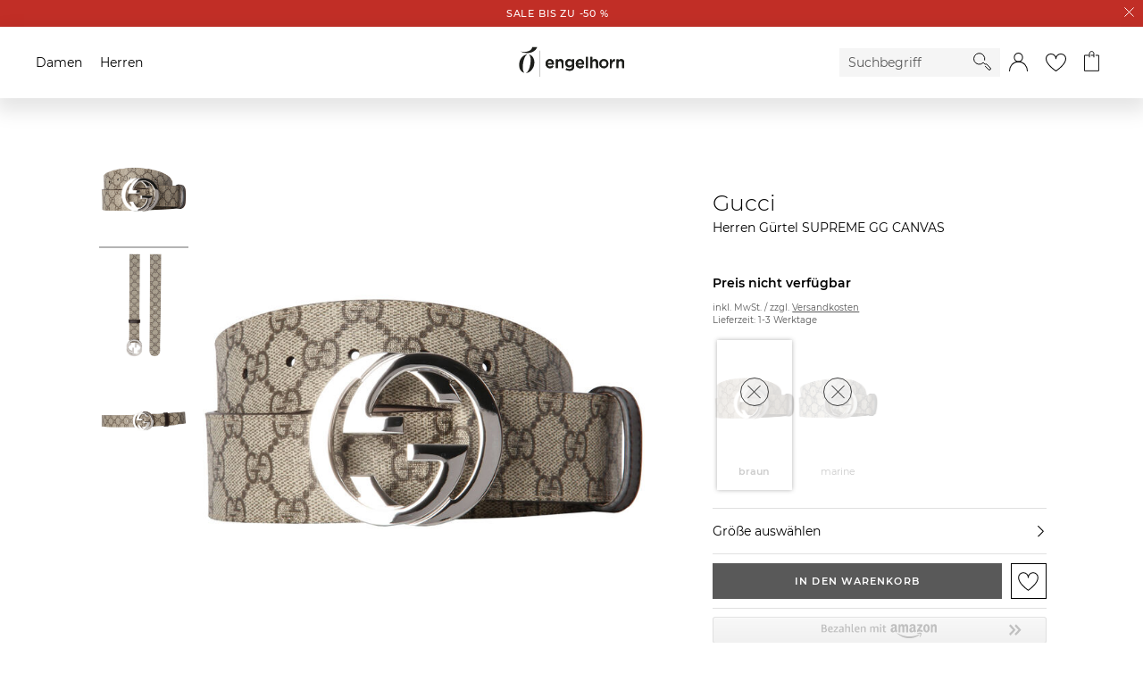

--- FILE ---
content_type: text/html;charset=UTF-8
request_url: https://www.engelhorn.de/de-de/gucci-herren-guertel-supreme-gg-canvas-braun-V1002119J.html
body_size: 29655
content:
<!DOCTYPE html>
<html lang="de">
<head>
<script class="js-polyfill-script" src="/on/demandware.static/Sites-ENG-DE-Site/-/de_DE/v1769416743409/js/applyPolyfills.js" data-base-path="/on/demandware.static/Sites-ENG-DE-Site/-/de_DE/v1769416743409/"></script>
<script defer src="/on/demandware.static/Sites-ENG-DE-Site/-/de_DE/v1769416743409/js/global.js"></script>
<script defer src="/on/demandware.static/Sites-ENG-DE-Site/-/de_DE/v1769416743409/js/imageFallback.js"></script>
<script defer src="/on/demandware.static/Sites-ENG-DE-Site/-/de_DE/v1769416743409/js/customerGroup.js"></script>


    <script>
    window.trackingData = {"dynamic1001":{"country":"US","type":"other","basketproductids":"-","basketproductnames":"-","basketquantities":"-","baskettotalprice":"-","consentvendorids":"-","consentpurposeids":"-","emailhash":"-","newsletter":"unknown","consentStatus":false},"google":{"country":"US","type":"other","basketproductids":"-","basketproductnames":"-","basketquantities":"-","baskettotalprice":"-","consentvendorids":"-","consentpurposeids":"-","emailhash":"-","newsletter":"unknown"}};
    window.generalTrackingData = {"dynamic1001":{"country":"US","type":"other","basketproductids":"-","basketproductnames":"-","basketquantities":"-","baskettotalprice":"-","consentvendorids":"-","consentpurposeids":"-","emailhash":"-","newsletter":"unknown","consentStatus":false},"google":{"country":"US","type":"other","basketproductids":"-","basketproductnames":"-","basketquantities":"-","baskettotalprice":"-","consentvendorids":"-","consentpurposeids":"-","emailhash":"-","newsletter":"unknown"}};
</script>








<script class="initializeSvgVariables">
    var resources = {};
    resources.svgPath = '/on/demandware.static/Sites-ENG-DE-Site/-/de_DE/v1769416743409/images/svg/';
    resources.minimumSearchCharacters = 3;
    resources['form.error.general'] = "Es ist ein Fehler aufgetreten. Bitte prüfe deine Eingaben.";
    resources['forms.pattern.pickup.location'] = "packstation|postfiliale|postbox|paketshop|paketbox";

    isCustomerAuthenticated = false;
    pipelineUrls = {"getBackInStockOptInModalUrl":"https://www.engelhorn.de/on/demandware.store/Sites-ENG-DE-Site/de_DE/BackInStock-GetOptInModal"};
    sitePreferences = {};

    var reCaptchaUrl = 'https://www.google.com/recaptcha/api.js';
    var featureFlagRecaptchaV2 = true;

    var updateCustomerGroupUrl = '/on/demandware.store/Sites-ENG-DE-Site/de_DE/Search-UpdateCustomerGroup';
    
        var addToCartModalUrl = '/on/demandware.store/Sites-ENG-DE-Site/de_DE/Cart-AddToCartModal';
    
</script>





    <script class="googleTagManager cmplazyload"
        data-cmp-vendor="s905"
        data-cmp-purpose="c7"
        >
        (function(w,d,s,l,i){w[l]=w[l]||[];w[l].push({'gtm.start':new Date().getTime(),event:'gtm.js'});var f=d.getElementsByTagName(s)[0],j=d.createElement(s),dl=l!='dataLayer'?'&l='+l:'';j.async=true;j.src='https://www.googletagmanager.com/gtm.js?id='+i+dl;f.parentNode.insertBefore(j,f);})(window,document,'script','dataLayer','GTM-KB7TXZM');
    </script>




    <script
        type='text/javascript'
        defer
        src='https://media.engelhorn.de/tm_js.aspx?trackid=F7B7B7B274866407879747B4BA1B338E'>
    </script>



<script class="youtube-cmp-data" data-youtube-vendorID="s30" data-youtube-purposeID="c8"></script>








<script async="async"
    src="https://h.online-metrix.net/fp/tags.js?org_id=363t8kgq&session_id=f93590fba4004c07df18a72ca149fc4ee53ec4c2ec402e6121e671a36d7e84b5">
</script>
<script>
    window.threatMetrixSessionID = 'f93590fba4004c07df18a72ca149fc4ee53ec4c2ec402e6121e671a36d7e84b5';
</script>




    




    
        <script
            defer
            src="https://static.unzer.com/v1/unzer.js"
            
        >
        </script>
    

    
        <script
            defer
            src="/on/demandware.static/Sites-ENG-DE-Site/-/de_DE/v1769416743409/js/libs/magicscroll.js"
            
        >
        </script>
    

    
        <script
            defer
            src="/on/demandware.static/Sites-ENG-DE-Site/-/de_DE/v1769416743409/js/productDetails.js"
            
        >
        </script>
    

    
        <script
            defer
            src="/on/demandware.static/Sites-ENG-DE-Site/-/de_DE/v1769416743409/js/components/tabs.js"
            
        >
        </script>
    

    
        <script
            defer
            src="/on/demandware.static/Sites-ENG-DE-Site/-/de_DE/v1769416743409/js/libs/magiczoomplus.js"
            
        >
        </script>
    

    
        <script
            defer
            src="/on/demandware.static/Sites-ENG-DE-Site/-/de_DE/v1769416743409/js/speedKitUninstallHelper.js"
            
        >
        </script>
    




<meta charset="UTF-8" />

<meta http-equiv="x-ua-compatible" content="ie=edge" />


<meta name="viewport" content="width=device-width, initial-scale=1, viewport-fit=cover" />






    




    <title>Herren Gürtel SUPREME GG CANVAS</title>



    <meta name="description" content="engelhorn"/>
    <meta name="keywords" content="engelhorn"/>

    
    


<link rel="icon" type="image/png" href="/on/demandware.static/Sites-ENG-DE-Site/-/default/dw76679405/images/favicons/favicon-16x16.png" sizes="16x16" />
<link rel="icon" type="image/png" href="/on/demandware.static/Sites-ENG-DE-Site/-/default/dwf614e2f7/images/favicons/favicon-32x32.png" sizes="32x32" />
<link rel="icon" type="image/png" href="/on/demandware.static/Sites-ENG-DE-Site/-/default/dw80ce5f45/images/favicons/favicon-48x48.png" sizes="48x48" />
<link rel="icon" type="image/png" href="/on/demandware.static/Sites-ENG-DE-Site/-/default/dw1d3ef49d/images/favicons/favicon-96x96.png" sizes="96x96" />
<link rel="icon" type="image/png" href="/on/demandware.static/Sites-ENG-DE-Site/-/default/dw527112c1/images/favicons/favicon-128x128.png" sizes="128x128" />
<link rel="icon" type="image/png" href="/on/demandware.static/Sites-ENG-DE-Site/-/default/dw7680b137/images/favicons/favicon-144x144.png" sizes="144x144" />

<link rel="icon" href="/on/demandware.static/Sites-ENG-DE-Site/-/default/dw27eb3e41/images/favicon.ico" />

<link rel="preload" href="/on/demandware.static/Sites-ENG-DE-Site/-/de_DE/v1769416743409/css/global.css" as="style">
<link rel="stylesheet" href="/on/demandware.static/Sites-ENG-DE-Site/-/de_DE/v1769416743409/css/global.css" />




    
        <link rel="stylesheet" href="/on/demandware.static/Sites-ENG-DE-Site/-/de_DE/v1769416743409/css/libs/magicscroll.css"/>
    

    
        <link rel="stylesheet" href="/on/demandware.static/Sites-ENG-DE-Site/-/de_DE/v1769416743409/css/pages/productDetails.css"/>
    

    
        <link rel="stylesheet" href="/on/demandware.static/Sites-ENG-DE-Site/-/de_DE/v1769416743409/css/pages/amazonpay.css"/>
    

    
        <link rel="stylesheet" href="/on/demandware.static/Sites-ENG-DE-Site/-/de_DE/v1769416743409/css/pages/applepay.css"/>
    

    
        <link rel="stylesheet" href="/on/demandware.static/Sites-ENG-DE-Site/-/de_DE/v1769416743409/css/libs/magiczoomplus.css"/>
    



    <meta name="google-site-verification" content="EzejlYLXr0NBvcZ0rW7KPxlACnMxsnZjd-fEoDLM7xo" />





    <script>
        // custom code, not taken from consent manager
        window.cmp_setConsentUrl = "https://www.engelhorn.de/on/demandware.store/Sites-ENG-DE-Site/de_DE/ConsentManager-SetConsent";
        window.cmp_getConsentsForTagManagerUrl = "https://www.engelhorn.de/on/demandware.store/Sites-ENG-DE-Site/de_DE/ConsentManager-GetConsentsForTagManager";
        window.cmp_getConsentForFeature = "https://www.engelhorn.de/on/demandware.store/Sites-ENG-DE-Site/de_DE/ConsentManager-GetConsentForFeature";
    </script>



<meta name="format-detection" content="telephone=no">




<link rel="canonical" href="https://www.engelhorn.de/de-de/gucci-herren-guertel-supreme-gg-canvas-braun-V1002119J.html"/>

<script type="text/javascript">//<!--
/* <![CDATA[ (head-active_data.js) */
var dw = (window.dw || {});
dw.ac = {
    _analytics: null,
    _events: [],
    _category: "",
    _searchData: "",
    _anact: "",
    _anact_nohit_tag: "",
    _analytics_enabled: "true",
    _timeZone: "Europe/Berlin",
    _capture: function(configs) {
        if (Object.prototype.toString.call(configs) === "[object Array]") {
            configs.forEach(captureObject);
            return;
        }
        dw.ac._events.push(configs);
    },
	capture: function() { 
		dw.ac._capture(arguments);
		// send to CQ as well:
		if (window.CQuotient) {
			window.CQuotient.trackEventsFromAC(arguments);
		}
	},
    EV_PRD_SEARCHHIT: "searchhit",
    EV_PRD_DETAIL: "detail",
    EV_PRD_RECOMMENDATION: "recommendation",
    EV_PRD_SETPRODUCT: "setproduct",
    applyContext: function(context) {
        if (typeof context === "object" && context.hasOwnProperty("category")) {
        	dw.ac._category = context.category;
        }
        if (typeof context === "object" && context.hasOwnProperty("searchData")) {
        	dw.ac._searchData = context.searchData;
        }
    },
    setDWAnalytics: function(analytics) {
        dw.ac._analytics = analytics;
    },
    eventsIsEmpty: function() {
        return 0 == dw.ac._events.length;
    }
};
/* ]]> */
// -->
</script>
<script type="text/javascript">//<!--
/* <![CDATA[ (head-cquotient.js) */
var CQuotient = window.CQuotient = {};
CQuotient.clientId = 'aalr-ENG-DE';
CQuotient.realm = 'AALR';
CQuotient.siteId = 'ENG-DE';
CQuotient.instanceType = 'prd';
CQuotient.locale = 'de_DE';
CQuotient.fbPixelId = '__UNKNOWN__';
CQuotient.activities = [];
CQuotient.cqcid='';
CQuotient.cquid='';
CQuotient.cqeid='';
CQuotient.cqlid='';
CQuotient.apiHost='api.cquotient.com';
/* Turn this on to test against Staging Einstein */
/* CQuotient.useTest= true; */
CQuotient.useTest = ('true' === 'false');
CQuotient.initFromCookies = function () {
	var ca = document.cookie.split(';');
	for(var i=0;i < ca.length;i++) {
	  var c = ca[i];
	  while (c.charAt(0)==' ') c = c.substring(1,c.length);
	  if (c.indexOf('cqcid=') == 0) {
		CQuotient.cqcid=c.substring('cqcid='.length,c.length);
	  } else if (c.indexOf('cquid=') == 0) {
		  var value = c.substring('cquid='.length,c.length);
		  if (value) {
		  	var split_value = value.split("|", 3);
		  	if (split_value.length > 0) {
			  CQuotient.cquid=split_value[0];
		  	}
		  	if (split_value.length > 1) {
			  CQuotient.cqeid=split_value[1];
		  	}
		  	if (split_value.length > 2) {
			  CQuotient.cqlid=split_value[2];
		  	}
		  }
	  }
	}
}
CQuotient.getCQCookieId = function () {
	if(window.CQuotient.cqcid == '')
		window.CQuotient.initFromCookies();
	return window.CQuotient.cqcid;
};
CQuotient.getCQUserId = function () {
	if(window.CQuotient.cquid == '')
		window.CQuotient.initFromCookies();
	return window.CQuotient.cquid;
};
CQuotient.getCQHashedEmail = function () {
	if(window.CQuotient.cqeid == '')
		window.CQuotient.initFromCookies();
	return window.CQuotient.cqeid;
};
CQuotient.getCQHashedLogin = function () {
	if(window.CQuotient.cqlid == '')
		window.CQuotient.initFromCookies();
	return window.CQuotient.cqlid;
};
CQuotient.trackEventsFromAC = function (/* Object or Array */ events) {
try {
	if (Object.prototype.toString.call(events) === "[object Array]") {
		events.forEach(_trackASingleCQEvent);
	} else {
		CQuotient._trackASingleCQEvent(events);
	}
} catch(err) {}
};
CQuotient._trackASingleCQEvent = function ( /* Object */ event) {
	if (event && event.id) {
		if (event.type === dw.ac.EV_PRD_DETAIL) {
			CQuotient.trackViewProduct( {id:'', alt_id: event.id, type: 'raw_sku'} );
		} // not handling the other dw.ac.* events currently
	}
};
CQuotient.trackViewProduct = function(/* Object */ cqParamData){
	var cq_params = {};
	cq_params.cookieId = CQuotient.getCQCookieId();
	cq_params.userId = CQuotient.getCQUserId();
	cq_params.emailId = CQuotient.getCQHashedEmail();
	cq_params.loginId = CQuotient.getCQHashedLogin();
	cq_params.product = cqParamData.product;
	cq_params.realm = cqParamData.realm;
	cq_params.siteId = cqParamData.siteId;
	cq_params.instanceType = cqParamData.instanceType;
	cq_params.locale = CQuotient.locale;
	
	if(CQuotient.sendActivity) {
		CQuotient.sendActivity(CQuotient.clientId, 'viewProduct', cq_params);
	} else {
		CQuotient.activities.push({activityType: 'viewProduct', parameters: cq_params});
	}
};
/* ]]> */
// -->
</script>


	<script type="application/ld+json" id="js-global-json-ld-script">
		{"@context":"https://schema.org/","@type":"Product","name":"Gucci Herren Gürtel SUPREME GG CANVAS","sku":"V1002119J","mpn":null,"description":"Mit seiner markanten Schnalle und dem klassischen GG-Muster begeistert dieser Gürtel aus dem Hause Gucci als blickfangendes und zugleich praktisches Accessoire. Der Gürtel verleiht jedem Outfit den einzigartigen Spirit des Labels.\n\t\tEnth&#228;lt nichttextile Teile tierischen Ursprungs.","brand":{"@type":"Brand","name":"Gucci"},"image":"https://www.engelhorn.de/on/demandware.static/-/Sites-engelhorn-master-plattform/default/dwefbe26eb/images/P10/01/52/5P/V1002119J/engelhorn-Gucci-Herren-Guertel-SUPREME-GG-CANVAS-Vorderansicht-V1002119J-v1.jpg","color":"braun","material":"Canvas","offers":{"@type":"AggregateOffer","priceCurrency":"EUR","lowPrice":"0","highPrice":"0","offers":[{"@type":"Offer","sku":"A1011893F","url":"/de-de/gucci-herren-guertel-supreme-gg-canvas-braun-85-A1011893F.html","price":"0","priceCurrency":"EUR","itemCondition":"https://schema.org/NewCondition","availability":"https://schema.org/OutOfStock","seller":{"@type":"Organization","name":"engelhorn sports GmbH"}},{"@type":"Offer","sku":"A1011893H","url":"/de-de/gucci-herren-guertel-supreme-gg-canvas-braun-95-A1011893H.html","price":"0","priceCurrency":"EUR","itemCondition":"https://schema.org/NewCondition","availability":"https://schema.org/OutOfStock","seller":{"@type":"Organization","name":"engelhorn sports GmbH"}},{"@type":"Offer","sku":"A1011893G","url":"/de-de/gucci-herren-guertel-supreme-gg-canvas-braun-100-A1011893G.html","price":"0","priceCurrency":"EUR","itemCondition":"https://schema.org/NewCondition","availability":"https://schema.org/OutOfStock","seller":{"@type":"Organization","name":"engelhorn sports GmbH"}},{"@type":"Offer","sku":"A1011893J","url":"/de-de/gucci-herren-guertel-supreme-gg-canvas-braun-90-A1011893J.html","price":"0","priceCurrency":"EUR","itemCondition":"https://schema.org/NewCondition","availability":"https://schema.org/OutOfStock","seller":{"@type":"Organization","name":"engelhorn sports GmbH"}},{"@type":"Offer","sku":"A1011893K","url":"/de-de/gucci-herren-guertel-supreme-gg-canvas-braun-110-A1011893K.html","price":"0","priceCurrency":"EUR","itemCondition":"https://schema.org/NewCondition","availability":"https://schema.org/OutOfStock","seller":{"@type":"Organization","name":"engelhorn sports GmbH"}},{"@type":"Offer","sku":"A1011893I","url":"/de-de/gucci-herren-guertel-supreme-gg-canvas-braun-105-A1011893I.html","price":"0","priceCurrency":"EUR","itemCondition":"https://schema.org/NewCondition","availability":"https://schema.org/OutOfStock","seller":{"@type":"Organization","name":"engelhorn sports GmbH"}}]}}
	</script>


</head>
<body class="body_hide-banner">

<div class="page page_white-background" data-action="Product-Show" data-querystring="pid=V1002119J" data-cgid="">




<template id="modalTemplate">
    <div class="modal" tabindex="-1" role="dialog">
        <div class="modal__dialog">
            <div class="modal__close">
                <button class="modal__close-button js-modal-cancel" aria-label="Schliessen">
                    <inline-svg data-url="/on/demandware.static/Sites-ENG-DE-Site/-/default/dw5eca6121/images/svg/close.svg" class="svg modal__close-icon"></inline-svg>
<noscript>
    <svg class="svg modal__close-icon">
        <use xlink:href="/on/demandware.static/Sites-ENG-DE-Site/-/default/dw7e7aee80/images/spritemap.svg#close"></use>
    </svg>
</noscript>
                </button>
            </div>
            <div class="modal__content" body-scroll-lock-ignore></div>
        </div>
        <div class="modal__backdrop js-modal-cancel"></div>
    </div>
</template>

<header class="header-container">
    <a href="#maincontent" class="skip" aria-label="Skip to main content">Skip to main content</a>
<a href="#footercontent" class="skip" aria-label="Skip to footer content">Skip to footer content</a>
    

























    
        
	 


	


























    <div class="header-banner">
        <div class="header-banner__content">
            
                <a href="https://www.engelhorn.de/de-de/alle/sale"> <span data-background-color="#C12E26" data-font-color="#ffffff">SALE bis zu -50 %</span></a>
            
        </div>
        <a href="#" aria-label="Schliessen" class="header-banner__close-button js-close-header">
            <inline-svg data-url="/on/demandware.static/Sites-ENG-DE-Site/-/default/dwddaeebad/images/svg/close-small.svg" class="svg"></inline-svg>
<noscript>
    <svg class="svg">
        <use xlink:href="/on/demandware.static/Sites-ENG-DE-Site/-/default/dw7e7aee80/images/spritemap.svg#close-small"></use>
    </svg>
</noscript>
        </a>
    </div>
 
	
    
    <nav>
        <div class="navigation js-navigation navigation__gender-selected">
            <nav class="navigation-bar js-navigation-bar">
                


























<div class="js-navigation-menu navigation-bar__menu navigation-bar__menu_hidden navigation-bar__menu_disable-display">
    <div class="navigation-bar__overlay js-navigation-toggle"></div>
    <div class="navigation-bar__off-canvas" tabindex="-1">
        <div class="navigation-bar__controls">
            <div class="navigation-bar__back">
                <button class="navigation-bar__back-button js-navigation-back" aria-label="Back to previous menu">
                    <inline-svg data-url="/on/demandware.static/Sites-ENG-DE-Site/-/default/dw9d4c6c51/images/svg/arrow-back.svg" class="navigation-bar__back-svg"></inline-svg>
<noscript>
    <svg class="navigation-bar__back-svg">
        <use xlink:href="/on/demandware.static/Sites-ENG-DE-Site/-/default/dw7e7aee80/images/spritemap.svg#arrow-back"></use>
    </svg>
</noscript>
                </button>
            </div>
            <div class="navigation-bar__headline js-navigation-headline"></div>
            <div class="navigation-bar__close">
                <button class="navigation-bar__close-button js-navigation-toggle" aria-label="Close Menu">
                    <inline-svg data-url="/on/demandware.static/Sites-ENG-DE-Site/-/default/dw5eca6121/images/svg/close.svg" class="navigation-bar__close-svg"></inline-svg>
<noscript>
    <svg class="navigation-bar__close-svg">
        <use xlink:href="/on/demandware.static/Sites-ENG-DE-Site/-/default/dw7e7aee80/images/spritemap.svg#close"></use>
    </svg>
</noscript>
                </button>
            </div>
        </div>

        <div class="navigation-bar__search">
            <div class="navigation-bar__search-wrapper">
                <form role="search" class="navigation-bar__search-form form-group">
                    <button type="submit" class="navigation-bar__search-submit" aria-label="Starte Suche">
                        <inline-svg data-url="/on/demandware.static/Sites-ENG-DE-Site/-/default/dw6aaffa1b/images/svg/search.svg" class="navigation__search-icon"></inline-svg>
<noscript>
    <svg class="navigation__search-icon">
        <use xlink:href="/on/demandware.static/Sites-ENG-DE-Site/-/default/dw7e7aee80/images/spritemap.svg#search"></use>
    </svg>
</noscript>
                    </button>
                    <div class="form-group form-group_required">
                        <input class="navigation-bar__search-input js-navigation-bar-search-input"
                            name="q"
                            value=""
                            placeholder="Suchbegriff"
                            aria-label="Enter Keyword or Item No."
                            autocomplete="off"
                            required />
                    </div>
                </form>
            </div>
        </div>
        <div class="navigation-bar__menu-root-categories js-navigation-mobile-root-categories"></div>
        <div class="navigation-bar__menu-items js-navigation-mobile-root"></div>
        <ul class="navigation-bar__links" role="menu">
            

























<li class="navigation-bar__link-item" role="presentation">
    <span class="navigation-bar__link-icon-box"><inline-svg data-url="/on/demandware.static/Sites-ENG-DE-Site/-/default/dw63a8cf12/images/svg/gift-card.svg" class="navigation-bar__link-icon navigation-bar__link-icon_gift-card"></inline-svg>
<noscript>
    <svg class="navigation-bar__link-icon navigation-bar__link-icon_gift-card">
        <use xlink:href="/on/demandware.static/Sites-ENG-DE-Site/-/default/dw7e7aee80/images/spritemap.svg#gift-card"></use>
    </svg>
</noscript></span>
    <a class="navigation-bar__link" href="/de-de/gutschein" role="menuitem">Geschenkgutscheine</a>
</li>


        </ul>
    </div>
</div>
<ul
    class="navigation-bar__items navigation-bar__items_root js-navigation-bar-root"
    data-category-id="root"
    aria-haspopup="true"
    aria-expanded="false"
    role=menu
>
    
        <li class="navigation-bar__item navigation-bar__item_root" role="presentation">
            <a
                href="/de-de/damen/"
                data-category-id="damen"
                data-parent-category-id="root"
                class="navigation-bar__item-link js-main-navigation-link"
                role="menuitem"
                aria-haspopup="true"
                aria-expanded="false"
            >
                Damen
            </a>
            
                


    <div class="navigation-bar__navigation">
        <div class="navigation-bar__navigation_prev js-side-scroll-navigation">
            <inline-svg data-url="/on/demandware.static/Sites-ENG-DE-Site/-/default/dw2d3ad695/images/svg/arrow-next.svg" class="arrow__icon arrow__icon_previous"></inline-svg>
<noscript>
    <svg class="arrow__icon arrow__icon_previous">
        <use xlink:href="/on/demandware.static/Sites-ENG-DE-Site/-/default/dw7e7aee80/images/spritemap.svg#arrow-next"></use>
    </svg>
</noscript>
        </div>
        <div class="navigation-bar__navigation_next js-side-scroll-navigation">
            <inline-svg data-url="/on/demandware.static/Sites-ENG-DE-Site/-/default/dw2d3ad695/images/svg/arrow-next.svg" class="arrow__icon arrow__icon_next"></inline-svg>
<noscript>
    <svg class="arrow__icon arrow__icon_next">
        <use xlink:href="/on/demandware.static/Sites-ENG-DE-Site/-/default/dw7e7aee80/images/spritemap.svg#arrow-next"></use>
    </svg>
</noscript>
        </div>
    </div>

<ul
    class="navigation-bar__items navigation-bar__items_depth1"
    data-category-id="damen"
    aria-label="damen"
    role=menu
>
    
        <li class="navigation-bar__item navigation-bar__item_current navigation-bar__item_end" role="presentation">
            <a
                href="/de-de/damen/"
                data-category-id="damen"
                data-parent-category-id="root"
                class="navigation-bar__item-link js-current-category-link"
                role="menuitem"
            >
                Zur Startseite Damen
            </a>
        </li>
    
    
        
            <li class="navigation-bar__item navigation-bar__item_flyout-holder " role="presentation">
                <a
                    href="/de-de/damen/neu/"
                    data-category-id="damen-neu"
                    data-parent-category-id="damen"
                    data-main-category=Damen
                    data-depth="2"
                    class="navigation-bar__item-link"
                    role="menuitem"
                    aria-haspopup="true"
                    aria-expanded="false"
                >
                    Neu
                </a>

                <div class="navigation-bar__flyout-wrapper">
    <ul class="navigation-bar__flyout-container">
        
            <li class="navigation-bar__flyoutcolumn" role="presentation">
                <ul
                    class="navigation-bar__flyout-items"
                    data-category-id="damen-neu"
                    aria-label="damen-neu"
                    aria-haspopup="true"
                    aria-expanded="false"
                    role=menu
                >
                    
                        <li class="navigation-bar__flyout-item" role="presentation">
                            <a
                                href="/de-de/damen/neu/accessoires/"
                                data-bannerassets="null"
                                data-depth="3"
                                class="navigation-bar__item-link"
                                role="menuitem"
                            >
                                Accessoires
                            </a>
                        </li>
                    
                        <li class="navigation-bar__flyout-item" role="presentation">
                            <a
                                href="/de-de/damen/neu/bekleidung/"
                                data-bannerassets="null"
                                data-depth="3"
                                class="navigation-bar__item-link"
                                role="menuitem"
                            >
                                Bekleidung
                            </a>
                        </li>
                    
                        <li class="navigation-bar__flyout-item" role="presentation">
                            <a
                                href="/de-de/damen/neu/luxury/"
                                data-bannerassets="null"
                                data-depth="3"
                                class="navigation-bar__item-link"
                                role="menuitem"
                            >
                                Luxury
                            </a>
                        </li>
                    
                        <li class="navigation-bar__flyout-item" role="presentation">
                            <a
                                href="/de-de/damen/neu/schuhe/"
                                data-bannerassets="null"
                                data-depth="3"
                                class="navigation-bar__item-link"
                                role="menuitem"
                            >
                                Schuhe
                            </a>
                        </li>
                    
                        <li class="navigation-bar__flyout-item" role="presentation">
                            <a
                                href="/de-de/damen/neu/sport/"
                                data-bannerassets="null"
                                data-depth="3"
                                class="navigation-bar__item-link"
                                role="menuitem"
                            >
                                Sport
                            </a>
                        </li>
                    
                        <li class="navigation-bar__flyout-item" role="presentation">
                            <a
                                href="/de-de/damen/neu/sportarten/"
                                data-bannerassets="null"
                                data-depth="3"
                                class="navigation-bar__item-link"
                                role="menuitem"
                            >
                                Sportarten
                            </a>
                        </li>
                    
                </ul>
            </li>
        
        
    
        <li class="navigation-bar__flyoutcolumn" role="presentation">
            <ul
                class="navigation-bar__flyout-items navigation-bar__topic navigation-bar__topic_first"
                role="presentation"
                aria-label="Neuheiten aus Fashion"
            >
                
                <li class="navigation-bar__flyout-item navigation-bar__topic-title" role="presentation">
                    
                        
                            <span>Neuheiten aus Fashion</span>
                        
                    
                </li>

                
                
                    <li class="navigation-bar__flyout-item" role="presentation">
                        <a href="https://www.engelhorn.de/de-de/damen/neu/bekleidung/pullover-strickjacken/" class="navigation-bar__item-link">
                            Strick Neuheiten
                        </a>
                    </li>
                
                    <li class="navigation-bar__flyout-item" role="presentation">
                        <a href="https://www.engelhorn.de/de-de/damen/bekleidung/jacken/daunenjacken/?srule=Neuheiten" class="navigation-bar__item-link">
                            Daunenjacken
                        </a>
                    </li>
                
                    <li class="navigation-bar__flyout-item" role="presentation">
                        <a href="https://www.engelhorn.de/de-de/damen/bekleidung/jeans/wide-fit-jeans/?srule=Neuheiten" class="navigation-bar__item-link">
                            Wide Fit Jeans
                        </a>
                    </li>
                
                    <li class="navigation-bar__flyout-item" role="presentation">
                        <a href="https://www.engelhorn.de/de-de/damen/bekleidung/blazer/?srule=Neuheiten" class="navigation-bar__item-link">
                            Blazer
                        </a>
                    </li>
                
                    <li class="navigation-bar__flyout-item" role="presentation">
                        <a href="https://www.engelhorn.de/de-de/damen/schuhe/sneaker/?srule=Topseller" class="navigation-bar__item-link">
                            Sneaker Highlights
                        </a>
                    </li>
                
                    <li class="navigation-bar__flyout-item" role="presentation">
                        <a href="https://www.engelhorn.de/de-de/damen/luxury/taschen/?srule=Neuheiten" class="navigation-bar__item-link">
                            Designer Taschen
                        </a>
                    </li>
                

                
            </ul>
        </li>
    

    
        <li class="navigation-bar__flyoutcolumn" role="presentation">
            <ul
                class="navigation-bar__flyout-items navigation-bar__topic navigation-bar__topic_first"
                role="presentation"
                aria-label="Neuheiten aus Sport"
            >
                
                <li class="navigation-bar__flyout-item navigation-bar__topic-title" role="presentation">
                    
                        
                            <span>Neuheiten aus Sport</span>
                        
                    
                </li>

                
                
                    <li class="navigation-bar__flyout-item" role="presentation">
                        <a href="https://www.engelhorn.de/de-de/damen/sportarten/radsport/fahrraeder/gravelbikes/?srule=Neuheiten" class="navigation-bar__item-link">
                            Gravelbikes
                        </a>
                    </li>
                
                    <li class="navigation-bar__flyout-item" role="presentation">
                        <a href="https://www.engelhorn.de/de-de/damen/sportarten/outdoor-wandern/wanderbekleidung/?srule=Neuheiten" class="navigation-bar__item-link">
                            Outdoor Outfits
                        </a>
                    </li>
                
                    <li class="navigation-bar__flyout-item" role="presentation">
                        <a href="https://www.engelhorn.de/de-de/damen/sportarten/fitness-training/?srule=Neuheiten" class="navigation-bar__item-link">
                            Komfort im Alltag - Athleisure Wear
                        </a>
                    </li>
                
                    <li class="navigation-bar__flyout-item" role="presentation">
                        <a href="https://www.engelhorn.de/de-de/damen/sportarten/running/laufbekleidung/?srule=Neuheiten" class="navigation-bar__item-link">
                            Running Gear
                        </a>
                    </li>
                
                    <li class="navigation-bar__flyout-item" role="presentation">
                        <a href="https://www.engelhorn.de/de-de/damen/sportarten/running/laufschuhe/?srule=Neuheiten" class="navigation-bar__item-link">
                            Laufschuhe
                        </a>
                    </li>
                
                    <li class="navigation-bar__flyout-item" role="presentation">
                        <a href="https://www.engelhorn.de/de-de/damen/sportarten/wintersport/skibekleidung/skijacken/?srule=Topseller" class="navigation-bar__item-link">
                            Ski Jacken
                        </a>
                    </li>
                

                
            </ul>
        </li>
    


    <li class="navigation-bar__flyoutcolumn" role="presentation">
        <ul
            class="navigation-bar__flyout-items"
            data-category-id="damen-neu"
            aria-label="damen-neu"
            role="presentation"
        >
            <li class="navigation-banner-asset" data-url="https://www.engelhorn.de/on/demandware.store/Sites-ENG-DE-Site/de_DE/Page-IncludeContent?cid=DamenNeu_Flyout_Sommermode" role="presentation"></li>
        </ul>
    </li>

    </ul>
</div>


                


<ul
    class="navigation-bar__items navigation-bar__items_depth2"
    data-category-id="damen-neu"
    aria-label="damen-neu"
    role=menu
>
    
        <li class="navigation-bar__item navigation-bar__item_current navigation-bar__item_end" role="presentation">
            <a
                href="/de-de/damen/neu/"
                data-category-id="damen-neu"
                data-parent-category-id="damen"
                class="navigation-bar__item-link js-current-category-link"
                role="menuitem"
            >
                Zur Startseite Neu
            </a>
        </li>
    
    
        
            
            <li class="navigation-bar__item navigation-bar__item_end " role="presentation">
                <a
                    href="/de-de/damen/neu/accessoires/"
                    data-category-id="damen-neu-accessoires"
                    data-parent-category-id="damen-neu"
                    class="navigation-bar__item-link"
                    role="menuitem"
                >
                    Accessoires
                </a>
            </li>
        
    
        
            
            <li class="navigation-bar__item navigation-bar__item_end " role="presentation">
                <a
                    href="/de-de/damen/neu/bekleidung/"
                    data-category-id="damen-neu-bekleidung"
                    data-parent-category-id="damen-neu"
                    class="navigation-bar__item-link"
                    role="menuitem"
                >
                    Bekleidung
                </a>
            </li>
        
    
        
            
            <li class="navigation-bar__item navigation-bar__item_end " role="presentation">
                <a
                    href="/de-de/damen/neu/luxury/"
                    data-category-id="damen-neu-luxury"
                    data-parent-category-id="damen-neu"
                    class="navigation-bar__item-link"
                    role="menuitem"
                >
                    Luxury
                </a>
            </li>
        
    
        
            
            <li class="navigation-bar__item navigation-bar__item_end " role="presentation">
                <a
                    href="/de-de/damen/neu/schuhe/"
                    data-category-id="damen-neu-schuhe"
                    data-parent-category-id="damen-neu"
                    class="navigation-bar__item-link"
                    role="menuitem"
                >
                    Schuhe
                </a>
            </li>
        
    
        
            
            <li class="navigation-bar__item navigation-bar__item_end " role="presentation">
                <a
                    href="/de-de/damen/neu/sport/"
                    data-category-id="damen-neu-sport"
                    data-parent-category-id="damen-neu"
                    class="navigation-bar__item-link"
                    role="menuitem"
                >
                    Sport
                </a>
            </li>
        
    
        
            
            <li class="navigation-bar__item navigation-bar__item_end navigation-bar__item_no-bottom-border" role="presentation">
                <a
                    href="/de-de/damen/neu/sportarten/"
                    data-category-id="damen-neu-sportarten"
                    data-parent-category-id="damen-neu"
                    class="navigation-bar__item-link"
                    role="menuitem"
                >
                    Sportarten
                </a>
            </li>
        
    
</ul>

            </li>
        
    
        
            <li class="navigation-bar__item navigation-bar__item_flyout-holder " role="presentation">
                <a
                    href="/de-de/damen/sport/"
                    data-category-id="damen-sport"
                    data-parent-category-id="damen"
                    data-main-category=Damen
                    data-depth="2"
                    class="navigation-bar__item-link"
                    role="menuitem"
                    aria-haspopup="true"
                    aria-expanded="false"
                >
                    Sport
                </a>

                <div class="navigation-bar__flyout-wrapper">
    <ul class="navigation-bar__flyout-container">
        
            <li class="navigation-bar__flyoutcolumn" role="presentation">
                <ul
                    class="navigation-bar__flyout-items"
                    data-category-id="damen-sport"
                    aria-label="damen-sport"
                    aria-haspopup="true"
                    aria-expanded="false"
                    role=menu
                >
                    
                        <li class="navigation-bar__flyout-item" role="presentation">
                            <a
                                href="/de-de/damen/sport/sportausruestung/"
                                data-bannerassets="null"
                                data-depth="3"
                                class="navigation-bar__item-link"
                                role="menuitem"
                            >
                                Sportausr&uuml;stung
                            </a>
                        </li>
                    
                        <li class="navigation-bar__flyout-item" role="presentation">
                            <a
                                href="/de-de/damen/sport/sportbekleidung/"
                                data-bannerassets="null"
                                data-depth="3"
                                class="navigation-bar__item-link"
                                role="menuitem"
                            >
                                Sportbekleidung
                            </a>
                        </li>
                    
                        <li class="navigation-bar__flyout-item" role="presentation">
                            <a
                                href="/de-de/damen/sport/sportschuhe/"
                                data-bannerassets="null"
                                data-depth="3"
                                class="navigation-bar__item-link"
                                role="menuitem"
                            >
                                Sportschuhe
                            </a>
                        </li>
                    
                </ul>
            </li>
        
        
    
        <li class="navigation-bar__flyoutcolumn" role="presentation">
            <ul
                class="navigation-bar__flyout-items navigation-bar__topic navigation-bar__topic_first"
                role="presentation"
                aria-label="Jetzt ausstatten"
            >
                
                <li class="navigation-bar__flyout-item navigation-bar__topic-title" role="presentation">
                    
                        
                            <span>Jetzt ausstatten</span>
                        
                    
                </li>

                
                
                    <li class="navigation-bar__flyout-item" role="presentation">
                        <a href="https://www.engelhorn.de/de-de/damen/?q=Sportswear" class="navigation-bar__item-link">
                            Sportswear
                        </a>
                    </li>
                
                    <li class="navigation-bar__flyout-item" role="presentation">
                        <a href="https://www.engelhorn.de/de-de/damen/sportarten/wintersport/wintersportaccessoires/skihandschuhe/" class="navigation-bar__item-link">
                            Skihandschuhe
                        </a>
                    </li>
                
                    <li class="navigation-bar__flyout-item" role="presentation">
                        <a href="https://www.engelhorn.de/de-de/damen/sportarten/running/" class="navigation-bar__item-link">
                            Ready for Marathon
                        </a>
                    </li>
                
                    <li class="navigation-bar__flyout-item" role="presentation">
                        <a href="https://www.engelhorn.de/de-de/damen/sportarten/wintersport/skibekleidung/skijacken/?srule=Relevanz" class="navigation-bar__item-link">
                            Skijacken
                        </a>
                    </li>
                
                    <li class="navigation-bar__flyout-item" role="presentation">
                        <a href="https://www.engelhorn.de/de-de/damen/sportarten/outdoor-wandern/wanderbekleidung/outdoorjacken/new-in/" class="navigation-bar__item-link">
                            Outdoorjacken
                        </a>
                    </li>
                
                    <li class="navigation-bar__flyout-item" role="presentation">
                        <a href="https://www.engelhorn.de/de-de/damen/sport/sportbekleidung/" class="navigation-bar__item-link">
                            Alles aus Sportbekleidung &gt;
                        </a>
                    </li>
                

                
            </ul>
        </li>
    

    
        <li class="navigation-bar__flyoutcolumn" role="presentation">
            <ul
                class="navigation-bar__flyout-items navigation-bar__topic navigation-bar__topic_first"
                role="presentation"
                aria-label="Sportschuhe"
            >
                
                <li class="navigation-bar__flyout-item navigation-bar__topic-title" role="presentation">
                    
                        
                            <span>Sportschuhe</span>
                        
                    
                </li>

                
                
                    <li class="navigation-bar__flyout-item" role="presentation">
                        <a href="https://www.engelhorn.de/de-de/damen/sportarten/radsport/fahrradschuhe/" class="navigation-bar__item-link">
                            Fahrradschuhe
                        </a>
                    </li>
                
                    <li class="navigation-bar__flyout-item" role="presentation">
                        <a href="https://www.engelhorn.de/de-de/damen/sport/sportschuhe/laufschuhe/" class="navigation-bar__item-link">
                            Laufschuhe
                        </a>
                    </li>
                
                    <li class="navigation-bar__flyout-item" role="presentation">
                        <a href="https://www.engelhorn.de/de-de/damen/sport/sportschuhe/tennisschuhe/" class="navigation-bar__item-link">
                            Tennisschuhe
                        </a>
                    </li>
                
                    <li class="navigation-bar__flyout-item" role="presentation">
                        <a href="https://www.engelhorn.de/de-de/damen/sport/sportschuhe/wanderschuhe/?srule=Relevanz" class="navigation-bar__item-link">
                            Wanderschuhe
                        </a>
                    </li>
                
                    <li class="navigation-bar__flyout-item" role="presentation">
                        <a href="https://www.engelhorn.de/de-de/damen/sportarten/fitness-training/fitnessschuhe/" class="navigation-bar__item-link">
                            Fitnessschuhe
                        </a>
                    </li>
                
                    <li class="navigation-bar__flyout-item" role="presentation">
                        <a href="https://www.engelhorn.de/de-de/damen/sport/sportschuhe/" class="navigation-bar__item-link">
                            Alle Sportschuhe &gt;
                        </a>
                    </li>
                

                
            </ul>
        </li>
    


    <li class="navigation-bar__flyoutcolumn" role="presentation">
        <ul
            class="navigation-bar__flyout-items"
            data-category-id="damen-sport"
            aria-label="damen-sport"
            role="presentation"
        >
            <li class="navigation-banner-asset" data-url="https://www.engelhorn.de/on/demandware.store/Sites-ENG-DE-Site/de_DE/Page-IncludeContent?cid=DamenSport_Flyout_Sportschuhe" role="presentation"></li>
        </ul>
    </li>

    </ul>
</div>


                


<ul
    class="navigation-bar__items navigation-bar__items_depth2"
    data-category-id="damen-sport"
    aria-label="damen-sport"
    role=menu
>
    
        <li class="navigation-bar__item navigation-bar__item_current navigation-bar__item_end" role="presentation">
            <a
                href="/de-de/damen/sport/"
                data-category-id="damen-sport"
                data-parent-category-id="damen"
                class="navigation-bar__item-link js-current-category-link"
                role="menuitem"
            >
                Zur Startseite Sport
            </a>
        </li>
    
    
        
            
            <li class="navigation-bar__item navigation-bar__item_end " role="presentation">
                <a
                    href="/de-de/damen/sport/sportausruestung/"
                    data-category-id="damen-sport-sportausruestung"
                    data-parent-category-id="damen-sport"
                    class="navigation-bar__item-link"
                    role="menuitem"
                >
                    Sportausr&uuml;stung
                </a>
            </li>
        
    
        
            
            <li class="navigation-bar__item navigation-bar__item_end " role="presentation">
                <a
                    href="/de-de/damen/sport/sportbekleidung/"
                    data-category-id="damen-sport-sportbekleidung"
                    data-parent-category-id="damen-sport"
                    class="navigation-bar__item-link"
                    role="menuitem"
                >
                    Sportbekleidung
                </a>
            </li>
        
    
        
            
            <li class="navigation-bar__item navigation-bar__item_end navigation-bar__item_no-bottom-border" role="presentation">
                <a
                    href="/de-de/damen/sport/sportschuhe/"
                    data-category-id="damen-sport-sportschuhe"
                    data-parent-category-id="damen-sport"
                    class="navigation-bar__item-link"
                    role="menuitem"
                >
                    Sportschuhe
                </a>
            </li>
        
    
</ul>

            </li>
        
    
        
            <li class="navigation-bar__item navigation-bar__item_flyout-holder " role="presentation">
                <a
                    href="/de-de/damen/sportarten/"
                    data-category-id="damen-sportarten"
                    data-parent-category-id="damen"
                    data-main-category=Damen
                    data-depth="2"
                    class="navigation-bar__item-link"
                    role="menuitem"
                    aria-haspopup="true"
                    aria-expanded="false"
                >
                    Sportarten
                </a>

                <div class="navigation-bar__flyout-wrapper">
    <ul class="navigation-bar__flyout-container">
        
            <li class="navigation-bar__flyoutcolumn" role="presentation">
                <ul
                    class="navigation-bar__flyout-items"
                    data-category-id="damen-sportarten"
                    aria-label="damen-sportarten"
                    aria-haspopup="true"
                    aria-expanded="false"
                    role=menu
                >
                    
                        <li class="navigation-bar__flyout-item" role="presentation">
                            <a
                                href="/de-de/damen/sportarten/basketball/"
                                data-bannerassets="null"
                                data-depth="3"
                                class="navigation-bar__item-link"
                                role="menuitem"
                            >
                                Basketball
                            </a>
                        </li>
                    
                        <li class="navigation-bar__flyout-item" role="presentation">
                            <a
                                href="/de-de/damen/sportarten/fitness-training/"
                                data-bannerassets="null"
                                data-depth="3"
                                class="navigation-bar__item-link"
                                role="menuitem"
                            >
                                Fitness &amp; Training
                            </a>
                        </li>
                    
                        <li class="navigation-bar__flyout-item" role="presentation">
                            <a
                                href="/de-de/damen/sportarten/funsport-inlineskating/"
                                data-bannerassets="null"
                                data-depth="3"
                                class="navigation-bar__item-link"
                                role="menuitem"
                            >
                                Funsport &amp; Inlineskating
                            </a>
                        </li>
                    
                        <li class="navigation-bar__flyout-item" role="presentation">
                            <a
                                href="/de-de/damen/sportarten/fussball/"
                                data-bannerassets="null"
                                data-depth="3"
                                class="navigation-bar__item-link"
                                role="menuitem"
                            >
                                Fu&szlig;ball
                            </a>
                        </li>
                    
                        <li class="navigation-bar__flyout-item" role="presentation">
                            <a
                                href="/de-de/damen/sportarten/outdoor-wandern/"
                                data-bannerassets="null"
                                data-depth="3"
                                class="navigation-bar__item-link"
                                role="menuitem"
                            >
                                Outdoor &amp; Wandern
                            </a>
                        </li>
                    
                        <li class="navigation-bar__flyout-item" role="presentation">
                            <a
                                href="/de-de/damen/sportarten/racketsport-tennis/"
                                data-bannerassets="null"
                                data-depth="3"
                                class="navigation-bar__item-link"
                                role="menuitem"
                            >
                                Racketsport &amp; Tennis
                            </a>
                        </li>
                    
                        <li class="navigation-bar__flyout-item" role="presentation">
                            <a
                                href="/de-de/damen/sportarten/radsport/"
                                data-bannerassets="null"
                                data-depth="3"
                                class="navigation-bar__item-link"
                                role="menuitem"
                            >
                                Radsport
                            </a>
                        </li>
                    
                        <li class="navigation-bar__flyout-item" role="presentation">
                            <a
                                href="/de-de/damen/sportarten/running/"
                                data-bannerassets="null"
                                data-depth="3"
                                class="navigation-bar__item-link"
                                role="menuitem"
                            >
                                Running
                            </a>
                        </li>
                    
                        <li class="navigation-bar__flyout-item" role="presentation">
                            <a
                                href="/de-de/damen/sportarten/wintersport/"
                                data-bannerassets="null"
                                data-depth="3"
                                class="navigation-bar__item-link"
                                role="menuitem"
                            >
                                Wintersport
                            </a>
                        </li>
                    
                        <li class="navigation-bar__flyout-item" role="presentation">
                            <a
                                href="/de-de/damen/sportarten/yoga-pilates/"
                                data-bannerassets="null"
                                data-depth="3"
                                class="navigation-bar__item-link"
                                role="menuitem"
                            >
                                Yoga &amp; Pilates
                            </a>
                        </li>
                    
                </ul>
            </li>
        
        

    <li class="navigation-bar__flyoutcolumn" role="presentation">
        <ul
            class="navigation-bar__flyout-items"
            data-category-id="damen-sportarten"
            aria-label="damen-sportarten"
            role="presentation"
        >
            <li class="navigation-banner-asset" data-url="https://www.engelhorn.de/on/demandware.store/Sites-ENG-DE-Site/de_DE/Page-IncludeContent?cid=DamenSportarten_Flyout_Laufschuhe" role="presentation"></li>
        </ul>
    </li>

    <li class="navigation-bar__flyoutcolumn" role="presentation">
        <ul
            class="navigation-bar__flyout-items"
            data-category-id="damen-sportarten"
            aria-label="damen-sportarten"
            role="presentation"
        >
            <li class="navigation-banner-asset" data-url="https://www.engelhorn.de/on/demandware.store/Sites-ENG-DE-Site/de_DE/Page-IncludeContent?cid=DamenSportarten_Flyout_Radsport" role="presentation"></li>
        </ul>
    </li>

    </ul>
</div>


                


<ul
    class="navigation-bar__items navigation-bar__items_depth2"
    data-category-id="damen-sportarten"
    aria-label="damen-sportarten"
    role=menu
>
    
        <li class="navigation-bar__item navigation-bar__item_current navigation-bar__item_end" role="presentation">
            <a
                href="/de-de/damen/sportarten/"
                data-category-id="damen-sportarten"
                data-parent-category-id="damen"
                class="navigation-bar__item-link js-current-category-link"
                role="menuitem"
            >
                Zur Startseite Sportarten
            </a>
        </li>
    
    
        
            
            <li class="navigation-bar__item navigation-bar__item_end " role="presentation">
                <a
                    href="/de-de/damen/sportarten/basketball/"
                    data-category-id="damen-sportarten-basketball"
                    data-parent-category-id="damen-sportarten"
                    class="navigation-bar__item-link"
                    role="menuitem"
                >
                    Basketball
                </a>
            </li>
        
    
        
            
            <li class="navigation-bar__item navigation-bar__item_end " role="presentation">
                <a
                    href="/de-de/damen/sportarten/fitness-training/"
                    data-category-id="damen-sportarten-fitnesstraining"
                    data-parent-category-id="damen-sportarten"
                    class="navigation-bar__item-link"
                    role="menuitem"
                >
                    Fitness &amp; Training
                </a>
            </li>
        
    
        
            
            <li class="navigation-bar__item navigation-bar__item_end " role="presentation">
                <a
                    href="/de-de/damen/sportarten/funsport-inlineskating/"
                    data-category-id="damen-sportarten-funinline"
                    data-parent-category-id="damen-sportarten"
                    class="navigation-bar__item-link"
                    role="menuitem"
                >
                    Funsport &amp; Inlineskating
                </a>
            </li>
        
    
        
            
            <li class="navigation-bar__item navigation-bar__item_end " role="presentation">
                <a
                    href="/de-de/damen/sportarten/fussball/"
                    data-category-id="damen-sportarten-fussball"
                    data-parent-category-id="damen-sportarten"
                    class="navigation-bar__item-link"
                    role="menuitem"
                >
                    Fu&szlig;ball
                </a>
            </li>
        
    
        
            
            <li class="navigation-bar__item navigation-bar__item_end " role="presentation">
                <a
                    href="/de-de/damen/sportarten/outdoor-wandern/"
                    data-category-id="damen-sportarten-outdoor"
                    data-parent-category-id="damen-sportarten"
                    class="navigation-bar__item-link"
                    role="menuitem"
                >
                    Outdoor &amp; Wandern
                </a>
            </li>
        
    
        
            
            <li class="navigation-bar__item navigation-bar__item_end " role="presentation">
                <a
                    href="/de-de/damen/sportarten/racketsport-tennis/"
                    data-category-id="damen-sportarten-racket"
                    data-parent-category-id="damen-sportarten"
                    class="navigation-bar__item-link"
                    role="menuitem"
                >
                    Racketsport &amp; Tennis
                </a>
            </li>
        
    
        
            
            <li class="navigation-bar__item navigation-bar__item_end " role="presentation">
                <a
                    href="/de-de/damen/sportarten/radsport/"
                    data-category-id="damen-sportarten-rad"
                    data-parent-category-id="damen-sportarten"
                    class="navigation-bar__item-link"
                    role="menuitem"
                >
                    Radsport
                </a>
            </li>
        
    
        
            
            <li class="navigation-bar__item navigation-bar__item_end " role="presentation">
                <a
                    href="/de-de/damen/sportarten/running/"
                    data-category-id="damen-sportarten-running"
                    data-parent-category-id="damen-sportarten"
                    class="navigation-bar__item-link"
                    role="menuitem"
                >
                    Running
                </a>
            </li>
        
    
        
            
            <li class="navigation-bar__item navigation-bar__item_end " role="presentation">
                <a
                    href="/de-de/damen/sportarten/wintersport/"
                    data-category-id="damen-sportarten-winter"
                    data-parent-category-id="damen-sportarten"
                    class="navigation-bar__item-link"
                    role="menuitem"
                >
                    Wintersport
                </a>
            </li>
        
    
        
            
            <li class="navigation-bar__item navigation-bar__item_end navigation-bar__item_no-bottom-border" role="presentation">
                <a
                    href="/de-de/damen/sportarten/yoga-pilates/"
                    data-category-id="damen-sportarten-yogapilates"
                    data-parent-category-id="damen-sportarten"
                    class="navigation-bar__item-link"
                    role="menuitem"
                >
                    Yoga &amp; Pilates
                </a>
            </li>
        
    
</ul>

            </li>
        
    
        
            <li class="navigation-bar__item navigation-bar__item_flyout-holder " role="presentation">
                <a
                    href="/de-de/damen/bekleidung/"
                    data-category-id="damen-bekleidung"
                    data-parent-category-id="damen"
                    data-main-category=Damen
                    data-depth="2"
                    class="navigation-bar__item-link"
                    role="menuitem"
                    aria-haspopup="true"
                    aria-expanded="false"
                >
                    Bekleidung
                </a>

                <div class="navigation-bar__flyout-wrapper">
    <ul class="navigation-bar__flyout-container">
        
            <li class="navigation-bar__flyoutcolumn" role="presentation">
                <ul
                    class="navigation-bar__flyout-items"
                    data-category-id="damen-bekleidung"
                    aria-label="damen-bekleidung"
                    aria-haspopup="true"
                    aria-expanded="false"
                    role=menu
                >
                    
                        <li class="navigation-bar__flyout-item" role="presentation">
                            <a
                                href="/de-de/damen/bekleidung/bademode/"
                                data-bannerassets="null"
                                data-depth="3"
                                class="navigation-bar__item-link"
                                role="menuitem"
                            >
                                Bademode
                            </a>
                        </li>
                    
                        <li class="navigation-bar__flyout-item" role="presentation">
                            <a
                                href="/de-de/damen/bekleidung/blazer/"
                                data-bannerassets="null"
                                data-depth="3"
                                class="navigation-bar__item-link"
                                role="menuitem"
                            >
                                Blazer
                            </a>
                        </li>
                    
                        <li class="navigation-bar__flyout-item" role="presentation">
                            <a
                                href="/de-de/damen/bekleidung/blusen/"
                                data-bannerassets="null"
                                data-depth="3"
                                class="navigation-bar__item-link"
                                role="menuitem"
                            >
                                Blusen
                            </a>
                        </li>
                    
                        <li class="navigation-bar__flyout-item" role="presentation">
                            <a
                                href="/de-de/damen/bekleidung/hosen-shorts/"
                                data-bannerassets="null"
                                data-depth="3"
                                class="navigation-bar__item-link"
                                role="menuitem"
                            >
                                Hosen &amp; Shorts
                            </a>
                        </li>
                    
                        <li class="navigation-bar__flyout-item" role="presentation">
                            <a
                                href="/de-de/damen/bekleidung/jacken/"
                                data-bannerassets="null"
                                data-depth="3"
                                class="navigation-bar__item-link"
                                role="menuitem"
                            >
                                Jacken
                            </a>
                        </li>
                    
                        <li class="navigation-bar__flyout-item" role="presentation">
                            <a
                                href="/de-de/damen/bekleidung/jeans/"
                                data-bannerassets="null"
                                data-depth="3"
                                class="navigation-bar__item-link"
                                role="menuitem"
                            >
                                Jeans
                            </a>
                        </li>
                    
                        <li class="navigation-bar__flyout-item" role="presentation">
                            <a
                                href="/de-de/damen/bekleidung/jumpsuits/"
                                data-bannerassets="null"
                                data-depth="3"
                                class="navigation-bar__item-link"
                                role="menuitem"
                            >
                                Jumpsuits
                            </a>
                        </li>
                    
                        <li class="navigation-bar__flyout-item" role="presentation">
                            <a
                                href="/de-de/damen/bekleidung/kleider/"
                                data-bannerassets="null"
                                data-depth="3"
                                class="navigation-bar__item-link"
                                role="menuitem"
                            >
                                Kleider
                            </a>
                        </li>
                    
                        <li class="navigation-bar__flyout-item" role="presentation">
                            <a
                                href="/de-de/damen/bekleidung/maentel/"
                                data-bannerassets="null"
                                data-depth="3"
                                class="navigation-bar__item-link"
                                role="menuitem"
                            >
                                M&auml;ntel
                            </a>
                        </li>
                    
                        <li class="navigation-bar__flyout-item" role="presentation">
                            <a
                                href="/de-de/damen/bekleidung/pullover-strickjacken/"
                                data-bannerassets="null"
                                data-depth="3"
                                class="navigation-bar__item-link"
                                role="menuitem"
                            >
                                Pullover &amp; Strickjacken
                            </a>
                        </li>
                    
                </ul>
            </li>
        
            <li class="navigation-bar__flyoutcolumn" role="presentation">
                <ul
                    class="navigation-bar__flyout-items"
                    data-category-id="damen-bekleidung"
                    aria-label="damen-bekleidung"
                    aria-haspopup="true"
                    aria-expanded="false"
                    role=menu
                >
                    
                        <li class="navigation-bar__flyout-item" role="presentation">
                            <a
                                href="/de-de/damen/bekleidung/roecke/"
                                data-bannerassets="null"
                                data-depth="3"
                                class="navigation-bar__item-link"
                                role="menuitem"
                            >
                                R&ouml;cke
                            </a>
                        </li>
                    
                        <li class="navigation-bar__flyout-item" role="presentation">
                            <a
                                href="/de-de/damen/bekleidung/shirts-tops/"
                                data-bannerassets="null"
                                data-depth="3"
                                class="navigation-bar__item-link"
                                role="menuitem"
                            >
                                Shirts &amp; Tops
                            </a>
                        </li>
                    
                        <li class="navigation-bar__flyout-item" role="presentation">
                            <a
                                href="/de-de/damen/bekleidung/sweat/"
                                data-bannerassets="null"
                                data-depth="3"
                                class="navigation-bar__item-link"
                                role="menuitem"
                            >
                                Sweat
                            </a>
                        </li>
                    
                        <li class="navigation-bar__flyout-item" role="presentation">
                            <a
                                href="/de-de/damen/bekleidung/waesche-lingerie/"
                                data-bannerassets="null"
                                data-depth="3"
                                class="navigation-bar__item-link"
                                role="menuitem"
                            >
                                W&auml;sche &amp; Lingerie
                            </a>
                        </li>
                    
                </ul>
            </li>
        
        

    <li class="navigation-bar__flyoutcolumn" role="presentation">
        <ul
            class="navigation-bar__flyout-items"
            data-category-id="damen-bekleidung"
            aria-label="damen-bekleidung"
            role="presentation"
        >
            <li class="navigation-banner-asset" data-url="https://www.engelhorn.de/on/demandware.store/Sites-ENG-DE-Site/de_DE/Page-IncludeContent?cid=DamenBekleidung_Flyout_Shirts" role="presentation"></li>
        </ul>
    </li>

    <li class="navigation-bar__flyoutcolumn" role="presentation">
        <ul
            class="navigation-bar__flyout-items"
            data-category-id="damen-bekleidung"
            aria-label="damen-bekleidung"
            role="presentation"
        >
            <li class="navigation-banner-asset" data-url="https://www.engelhorn.de/on/demandware.store/Sites-ENG-DE-Site/de_DE/Page-IncludeContent?cid=DamenBekleidung_Flyout_Kleider" role="presentation"></li>
        </ul>
    </li>

    </ul>
</div>


                


<ul
    class="navigation-bar__items navigation-bar__items_depth2"
    data-category-id="damen-bekleidung"
    aria-label="damen-bekleidung"
    role=menu
>
    
        <li class="navigation-bar__item navigation-bar__item_current navigation-bar__item_end" role="presentation">
            <a
                href="/de-de/damen/bekleidung/"
                data-category-id="damen-bekleidung"
                data-parent-category-id="damen"
                class="navigation-bar__item-link js-current-category-link"
                role="menuitem"
            >
                Zur Startseite Bekleidung
            </a>
        </li>
    
    
        
            
            <li class="navigation-bar__item navigation-bar__item_end " role="presentation">
                <a
                    href="/de-de/damen/bekleidung/bademode/"
                    data-category-id="damen-bekleidung-bademode"
                    data-parent-category-id="damen-bekleidung"
                    class="navigation-bar__item-link"
                    role="menuitem"
                >
                    Bademode
                </a>
            </li>
        
    
        
            
            <li class="navigation-bar__item navigation-bar__item_end " role="presentation">
                <a
                    href="/de-de/damen/bekleidung/blazer/"
                    data-category-id="damen-bekleidung-blazer"
                    data-parent-category-id="damen-bekleidung"
                    class="navigation-bar__item-link"
                    role="menuitem"
                >
                    Blazer
                </a>
            </li>
        
    
        
            
            <li class="navigation-bar__item navigation-bar__item_end " role="presentation">
                <a
                    href="/de-de/damen/bekleidung/blusen/"
                    data-category-id="damen-bekleidung-blusen-tuniken"
                    data-parent-category-id="damen-bekleidung"
                    class="navigation-bar__item-link"
                    role="menuitem"
                >
                    Blusen
                </a>
            </li>
        
    
        
            
            <li class="navigation-bar__item navigation-bar__item_end " role="presentation">
                <a
                    href="/de-de/damen/bekleidung/hosen-shorts/"
                    data-category-id="damen-bekleidung-hosen-shorts"
                    data-parent-category-id="damen-bekleidung"
                    class="navigation-bar__item-link"
                    role="menuitem"
                >
                    Hosen &amp; Shorts
                </a>
            </li>
        
    
        
            
            <li class="navigation-bar__item navigation-bar__item_end " role="presentation">
                <a
                    href="/de-de/damen/bekleidung/jacken/"
                    data-category-id="damen-bekleidung-jacken"
                    data-parent-category-id="damen-bekleidung"
                    class="navigation-bar__item-link"
                    role="menuitem"
                >
                    Jacken
                </a>
            </li>
        
    
        
            
            <li class="navigation-bar__item navigation-bar__item_end " role="presentation">
                <a
                    href="/de-de/damen/bekleidung/jeans/"
                    data-category-id="damen-bekleidung-jeans"
                    data-parent-category-id="damen-bekleidung"
                    class="navigation-bar__item-link"
                    role="menuitem"
                >
                    Jeans
                </a>
            </li>
        
    
        
            
            <li class="navigation-bar__item navigation-bar__item_end " role="presentation">
                <a
                    href="/de-de/damen/bekleidung/jumpsuits/"
                    data-category-id="damen-bekleidung-jumpsuits-overalls"
                    data-parent-category-id="damen-bekleidung"
                    class="navigation-bar__item-link"
                    role="menuitem"
                >
                    Jumpsuits
                </a>
            </li>
        
    
        
            
            <li class="navigation-bar__item navigation-bar__item_end " role="presentation">
                <a
                    href="/de-de/damen/bekleidung/kleider/"
                    data-category-id="damen-bekleidung-kleider"
                    data-parent-category-id="damen-bekleidung"
                    class="navigation-bar__item-link"
                    role="menuitem"
                >
                    Kleider
                </a>
            </li>
        
    
        
            
            <li class="navigation-bar__item navigation-bar__item_end " role="presentation">
                <a
                    href="/de-de/damen/bekleidung/maentel/"
                    data-category-id="damen-bekleidung-maentel"
                    data-parent-category-id="damen-bekleidung"
                    class="navigation-bar__item-link"
                    role="menuitem"
                >
                    M&auml;ntel
                </a>
            </li>
        
    
        
            
            <li class="navigation-bar__item navigation-bar__item_end " role="presentation">
                <a
                    href="/de-de/damen/bekleidung/pullover-strickjacken/"
                    data-category-id="damen-bekleidung-pullover-strickjacken"
                    data-parent-category-id="damen-bekleidung"
                    class="navigation-bar__item-link"
                    role="menuitem"
                >
                    Pullover &amp; Strickjacken
                </a>
            </li>
        
    
        
            
            <li class="navigation-bar__item navigation-bar__item_end " role="presentation">
                <a
                    href="/de-de/damen/bekleidung/roecke/"
                    data-category-id="damen-bekleidung-roecke"
                    data-parent-category-id="damen-bekleidung"
                    class="navigation-bar__item-link"
                    role="menuitem"
                >
                    R&ouml;cke
                </a>
            </li>
        
    
        
            
            <li class="navigation-bar__item navigation-bar__item_end " role="presentation">
                <a
                    href="/de-de/damen/bekleidung/shirts-tops/"
                    data-category-id="damen-bekleidung-shirts-tops"
                    data-parent-category-id="damen-bekleidung"
                    class="navigation-bar__item-link"
                    role="menuitem"
                >
                    Shirts &amp; Tops
                </a>
            </li>
        
    
        
            
            <li class="navigation-bar__item navigation-bar__item_end " role="presentation">
                <a
                    href="/de-de/damen/bekleidung/sweat/"
                    data-category-id="damen-bekleidung-sweat"
                    data-parent-category-id="damen-bekleidung"
                    class="navigation-bar__item-link"
                    role="menuitem"
                >
                    Sweat
                </a>
            </li>
        
    
        
            
            <li class="navigation-bar__item navigation-bar__item_end navigation-bar__item_no-bottom-border" role="presentation">
                <a
                    href="/de-de/damen/bekleidung/waesche-lingerie/"
                    data-category-id="damen-bekleidung-waesche"
                    data-parent-category-id="damen-bekleidung"
                    class="navigation-bar__item-link"
                    role="menuitem"
                >
                    W&auml;sche &amp; Lingerie
                </a>
            </li>
        
    
</ul>

            </li>
        
    
        
            <li class="navigation-bar__item navigation-bar__item_flyout-holder " role="presentation">
                <a
                    href="/de-de/damen/schuhe/"
                    data-category-id="damen-schuhe"
                    data-parent-category-id="damen"
                    data-main-category=Damen
                    data-depth="2"
                    class="navigation-bar__item-link"
                    role="menuitem"
                    aria-haspopup="true"
                    aria-expanded="false"
                >
                    Schuhe
                </a>

                <div class="navigation-bar__flyout-wrapper">
    <ul class="navigation-bar__flyout-container">
        
            <li class="navigation-bar__flyoutcolumn" role="presentation">
                <ul
                    class="navigation-bar__flyout-items"
                    data-category-id="damen-schuhe"
                    aria-label="damen-schuhe"
                    aria-haspopup="true"
                    aria-expanded="false"
                    role=menu
                >
                    
                        <li class="navigation-bar__flyout-item" role="presentation">
                            <a
                                href="/de-de/damen/schuhe/ballerinas-flats/"
                                data-bannerassets="null"
                                data-depth="3"
                                class="navigation-bar__item-link"
                                role="menuitem"
                            >
                                Ballerinas &amp; Flats
                            </a>
                        </li>
                    
                        <li class="navigation-bar__flyout-item" role="presentation">
                            <a
                                href="/de-de/damen/schuhe/hausschuhe/"
                                data-bannerassets="null"
                                data-depth="3"
                                class="navigation-bar__item-link"
                                role="menuitem"
                            >
                                Hausschuhe
                            </a>
                        </li>
                    
                        <li class="navigation-bar__flyout-item" role="presentation">
                            <a
                                href="/de-de/damen/schuhe/loafers-slippers/"
                                data-bannerassets="null"
                                data-depth="3"
                                class="navigation-bar__item-link"
                                role="menuitem"
                            >
                                Loafers &amp; Slippers
                            </a>
                        </li>
                    
                        <li class="navigation-bar__flyout-item" role="presentation">
                            <a
                                href="/de-de/damen/schuhe/pumps-high-heels/"
                                data-bannerassets="null"
                                data-depth="3"
                                class="navigation-bar__item-link"
                                role="menuitem"
                            >
                                Pumps &amp; High Heels
                            </a>
                        </li>
                    
                        <li class="navigation-bar__flyout-item" role="presentation">
                            <a
                                href="/de-de/damen/schuhe/sandalen/"
                                data-bannerassets="null"
                                data-depth="3"
                                class="navigation-bar__item-link"
                                role="menuitem"
                            >
                                Sandalen
                            </a>
                        </li>
                    
                        <li class="navigation-bar__flyout-item" role="presentation">
                            <a
                                href="/de-de/damen/schuhe/schnuerschuhe-halbschuhe/"
                                data-bannerassets="null"
                                data-depth="3"
                                class="navigation-bar__item-link"
                                role="menuitem"
                            >
                                Schn&uuml;rschuhe &amp; Halbschuhe
                            </a>
                        </li>
                    
                        <li class="navigation-bar__flyout-item" role="presentation">
                            <a
                                href="/de-de/damen/schuhe/sneaker/"
                                data-bannerassets="null"
                                data-depth="3"
                                class="navigation-bar__item-link"
                                role="menuitem"
                            >
                                Sneaker
                            </a>
                        </li>
                    
                        <li class="navigation-bar__flyout-item" role="presentation">
                            <a
                                href="/de-de/damen/schuhe/sportschuhe/"
                                data-bannerassets="null"
                                data-depth="3"
                                class="navigation-bar__item-link"
                                role="menuitem"
                            >
                                Sportschuhe
                            </a>
                        </li>
                    
                        <li class="navigation-bar__flyout-item" role="presentation">
                            <a
                                href="/de-de/damen/schuhe/stiefel/"
                                data-bannerassets="null"
                                data-depth="3"
                                class="navigation-bar__item-link"
                                role="menuitem"
                            >
                                Stiefel
                            </a>
                        </li>
                    
                        <li class="navigation-bar__flyout-item" role="presentation">
                            <a
                                href="/de-de/damen/schuhe/stiefeletten-boots/"
                                data-bannerassets="null"
                                data-depth="3"
                                class="navigation-bar__item-link"
                                role="menuitem"
                            >
                                Stiefeletten &amp; Boots
                            </a>
                        </li>
                    
                </ul>
            </li>
        
        
    
        <li class="navigation-bar__flyoutcolumn" role="presentation">
            <ul
                class="navigation-bar__flyout-items navigation-bar__topic navigation-bar__topic_first"
                role="presentation"
                aria-label="BELIEBTE BRANDS"
            >
                
                <li class="navigation-bar__flyout-item navigation-bar__topic-title" role="presentation">
                    
                        
                            <span>BELIEBTE BRANDS</span>
                        
                    
                </li>

                
                
                    <li class="navigation-bar__flyout-item" role="presentation">
                        <a href="https://www.engelhorn.de/de-de/damen/schuhe/nike_nike-sportswear/" class="navigation-bar__item-link">
                            Nike
                        </a>
                    </li>
                
                    <li class="navigation-bar__flyout-item" role="presentation">
                        <a href="https://www.engelhorn.de/de-de/damen/schuhe/adidas-originals/" class="navigation-bar__item-link">
                            adidas Originals
                        </a>
                    </li>
                
                    <li class="navigation-bar__flyout-item" role="presentation">
                        <a href="https://www.engelhorn.de/de-de/damen/marken/o/on/?prefn1=warengruppe&amp;prefv1=Schuhe%7CSportschuhe" class="navigation-bar__item-link">
                            On
                        </a>
                    </li>
                
                    <li class="navigation-bar__flyout-item" role="presentation">
                        <a href="https://www.engelhorn.de/de-de/damen/marken/n/new-balance/?prefn1=warengruppe&amp;prefv1=Freizeitschuhe%7CSchuhe" class="navigation-bar__item-link">
                            New Balance
                        </a>
                    </li>
                
                    <li class="navigation-bar__flyout-item" role="presentation">
                        <a href="https://www.engelhorn.de/de-de/damen/schuhe/tommy-hilfiger/" class="navigation-bar__item-link">
                            Tommy Hilfiger
                        </a>
                    </li>
                
                    <li class="navigation-bar__flyout-item" role="presentation">
                        <a href="https://www.engelhorn.de/de-de/damen/marken/b/birkenstock/" class="navigation-bar__item-link">
                            Birkenstock
                        </a>
                    </li>
                
                    <li class="navigation-bar__flyout-item" role="presentation">
                        <a href="https://www.engelhorn.de/de-de/damen/marken/u/ugg/schuhe/" class="navigation-bar__item-link">
                            UGG
                        </a>
                    </li>
                

                
            </ul>
        </li>
    


    <li class="navigation-bar__flyoutcolumn" role="presentation">
        <ul
            class="navigation-bar__flyout-items"
            data-category-id="damen-schuhe"
            aria-label="damen-schuhe"
            role="presentation"
        >
            <li class="navigation-banner-asset" data-url="https://www.engelhorn.de/on/demandware.store/Sites-ENG-DE-Site/de_DE/Page-IncludeContent?cid=DamenSchuhe_Flyout_Sandalen" role="presentation"></li>
        </ul>
    </li>

    <li class="navigation-bar__flyoutcolumn" role="presentation">
        <ul
            class="navigation-bar__flyout-items"
            data-category-id="damen-schuhe"
            aria-label="damen-schuhe"
            role="presentation"
        >
            <li class="navigation-banner-asset" data-url="https://www.engelhorn.de/on/demandware.store/Sites-ENG-DE-Site/de_DE/Page-IncludeContent?cid=DamenSchuhe_Flyout_Loafer" role="presentation"></li>
        </ul>
    </li>

    </ul>
</div>


                


<ul
    class="navigation-bar__items navigation-bar__items_depth2"
    data-category-id="damen-schuhe"
    aria-label="damen-schuhe"
    role=menu
>
    
        <li class="navigation-bar__item navigation-bar__item_current navigation-bar__item_end" role="presentation">
            <a
                href="/de-de/damen/schuhe/"
                data-category-id="damen-schuhe"
                data-parent-category-id="damen"
                class="navigation-bar__item-link js-current-category-link"
                role="menuitem"
            >
                Zur Startseite Schuhe
            </a>
        </li>
    
    
        
            
            <li class="navigation-bar__item navigation-bar__item_end " role="presentation">
                <a
                    href="/de-de/damen/schuhe/ballerinas-flats/"
                    data-category-id="damen-schuhe-ballerinas-flats"
                    data-parent-category-id="damen-schuhe"
                    class="navigation-bar__item-link"
                    role="menuitem"
                >
                    Ballerinas &amp; Flats
                </a>
            </li>
        
    
        
            
            <li class="navigation-bar__item navigation-bar__item_end " role="presentation">
                <a
                    href="/de-de/damen/schuhe/hausschuhe/"
                    data-category-id="damen-schuhe-hausschuhe"
                    data-parent-category-id="damen-schuhe"
                    class="navigation-bar__item-link"
                    role="menuitem"
                >
                    Hausschuhe
                </a>
            </li>
        
    
        
            
            <li class="navigation-bar__item navigation-bar__item_end " role="presentation">
                <a
                    href="/de-de/damen/schuhe/loafers-slippers/"
                    data-category-id="damen-schuhe-loafer-slippers"
                    data-parent-category-id="damen-schuhe"
                    class="navigation-bar__item-link"
                    role="menuitem"
                >
                    Loafers &amp; Slippers
                </a>
            </li>
        
    
        
            
            <li class="navigation-bar__item navigation-bar__item_end " role="presentation">
                <a
                    href="/de-de/damen/schuhe/pumps-high-heels/"
                    data-category-id="damen-schuhe-pumps-highheels"
                    data-parent-category-id="damen-schuhe"
                    class="navigation-bar__item-link"
                    role="menuitem"
                >
                    Pumps &amp; High Heels
                </a>
            </li>
        
    
        
            
            <li class="navigation-bar__item navigation-bar__item_end " role="presentation">
                <a
                    href="/de-de/damen/schuhe/sandalen/"
                    data-category-id="damen-schuhe-sandalen"
                    data-parent-category-id="damen-schuhe"
                    class="navigation-bar__item-link"
                    role="menuitem"
                >
                    Sandalen
                </a>
            </li>
        
    
        
            
            <li class="navigation-bar__item navigation-bar__item_end " role="presentation">
                <a
                    href="/de-de/damen/schuhe/schnuerschuhe-halbschuhe/"
                    data-category-id="damen-schuhe-schnuerschuhe-halbschuhe"
                    data-parent-category-id="damen-schuhe"
                    class="navigation-bar__item-link"
                    role="menuitem"
                >
                    Schn&uuml;rschuhe &amp; Halbschuhe
                </a>
            </li>
        
    
        
            
            <li class="navigation-bar__item navigation-bar__item_end " role="presentation">
                <a
                    href="/de-de/damen/schuhe/sneaker/"
                    data-category-id="damen-schuhe-sneaker"
                    data-parent-category-id="damen-schuhe"
                    class="navigation-bar__item-link"
                    role="menuitem"
                >
                    Sneaker
                </a>
            </li>
        
    
        
            
            <li class="navigation-bar__item navigation-bar__item_end " role="presentation">
                <a
                    href="/de-de/damen/schuhe/sportschuhe/"
                    data-category-id="damen-schuhe-sportschuhe"
                    data-parent-category-id="damen-schuhe"
                    class="navigation-bar__item-link"
                    role="menuitem"
                >
                    Sportschuhe
                </a>
            </li>
        
    
        
            
            <li class="navigation-bar__item navigation-bar__item_end " role="presentation">
                <a
                    href="/de-de/damen/schuhe/stiefel/"
                    data-category-id="damen-schuhe-stiefel"
                    data-parent-category-id="damen-schuhe"
                    class="navigation-bar__item-link"
                    role="menuitem"
                >
                    Stiefel
                </a>
            </li>
        
    
        
            
            <li class="navigation-bar__item navigation-bar__item_end navigation-bar__item_no-bottom-border" role="presentation">
                <a
                    href="/de-de/damen/schuhe/stiefeletten-boots/"
                    data-category-id="damen-schuhe-stiefeletten"
                    data-parent-category-id="damen-schuhe"
                    class="navigation-bar__item-link"
                    role="menuitem"
                >
                    Stiefeletten &amp; Boots
                </a>
            </li>
        
    
</ul>

            </li>
        
    
        
            <li class="navigation-bar__item navigation-bar__item_flyout-holder " role="presentation">
                <a
                    href="/de-de/damen/accessoires/"
                    data-category-id="damen-accessoires"
                    data-parent-category-id="damen"
                    data-main-category=Damen
                    data-depth="2"
                    class="navigation-bar__item-link"
                    role="menuitem"
                    aria-haspopup="true"
                    aria-expanded="false"
                >
                    Accessoires
                </a>

                <div class="navigation-bar__flyout-wrapper">
    <ul class="navigation-bar__flyout-container">
        
            <li class="navigation-bar__flyoutcolumn" role="presentation">
                <ul
                    class="navigation-bar__flyout-items"
                    data-category-id="damen-accessoires"
                    aria-label="damen-accessoires"
                    aria-haspopup="true"
                    aria-expanded="false"
                    role=menu
                >
                    
                        <li class="navigation-bar__flyout-item" role="presentation">
                            <a
                                href="/de-de/damen/accessoires/diverses/"
                                data-bannerassets="null"
                                data-depth="3"
                                class="navigation-bar__item-link"
                                role="menuitem"
                            >
                                Diverses
                            </a>
                        </li>
                    
                        <li class="navigation-bar__flyout-item" role="presentation">
                            <a
                                href="/de-de/damen/accessoires/guertel/"
                                data-bannerassets="null"
                                data-depth="3"
                                class="navigation-bar__item-link"
                                role="menuitem"
                            >
                                G&uuml;rtel
                            </a>
                        </li>
                    
                        <li class="navigation-bar__flyout-item" role="presentation">
                            <a
                                href="/de-de/damen/accessoires/geldboersen/"
                                data-bannerassets="null"
                                data-depth="3"
                                class="navigation-bar__item-link"
                                role="menuitem"
                            >
                                Geldb&ouml;rsen
                            </a>
                        </li>
                    
                        <li class="navigation-bar__flyout-item" role="presentation">
                            <a
                                href="/de-de/damen/accessoires/handschuhe/"
                                data-bannerassets="null"
                                data-depth="3"
                                class="navigation-bar__item-link"
                                role="menuitem"
                            >
                                Handschuhe
                            </a>
                        </li>
                    
                        <li class="navigation-bar__flyout-item" role="presentation">
                            <a
                                href="/de-de/damen/accessoires/muetzen-huete-caps/"
                                data-bannerassets="null"
                                data-depth="3"
                                class="navigation-bar__item-link"
                                role="menuitem"
                            >
                                M&uuml;tzen, H&uuml;te &amp; Caps
                            </a>
                        </li>
                    
                        <li class="navigation-bar__flyout-item" role="presentation">
                            <a
                                href="/de-de/damen/accessoires/rucksaecke/"
                                data-bannerassets="null"
                                data-depth="3"
                                class="navigation-bar__item-link"
                                role="menuitem"
                            >
                                Rucks&auml;cke
                            </a>
                        </li>
                    
                        <li class="navigation-bar__flyout-item" role="presentation">
                            <a
                                href="/de-de/damen/accessoires/reisegepaeck/"
                                data-bannerassets="null"
                                data-depth="3"
                                class="navigation-bar__item-link"
                                role="menuitem"
                            >
                                Reisegep&auml;ck
                            </a>
                        </li>
                    
                        <li class="navigation-bar__flyout-item" role="presentation">
                            <a
                                href="/de-de/damen/accessoires/schals-tuecher/"
                                data-bannerassets="null"
                                data-depth="3"
                                class="navigation-bar__item-link"
                                role="menuitem"
                            >
                                Schals &amp; T&uuml;cher
                            </a>
                        </li>
                    
                        <li class="navigation-bar__flyout-item" role="presentation">
                            <a
                                href="/de-de/damen/accessoires/taschen/"
                                data-bannerassets="null"
                                data-depth="3"
                                class="navigation-bar__item-link"
                                role="menuitem"
                            >
                                Taschen
                            </a>
                        </li>
                    
                </ul>
            </li>
        
        
    
        <li class="navigation-bar__flyoutcolumn" role="presentation">
            <ul
                class="navigation-bar__flyout-items navigation-bar__topic navigation-bar__topic_first"
                role="presentation"
                aria-label="Beliebte Accs-Brands"
            >
                
                <li class="navigation-bar__flyout-item navigation-bar__topic-title" role="presentation">
                    
                        
                            <span>Beliebte Accs-Brands</span>
                        
                    
                </li>

                
                
                    <li class="navigation-bar__flyout-item" role="presentation">
                        <a href="https://www.engelhorn.de/de-de/damen/accessoires/marc-o-polo/" class="navigation-bar__item-link">
                            Marc O'Polo
                        </a>
                    </li>
                
                    <li class="navigation-bar__flyout-item" role="presentation">
                        <a href="https://www.engelhorn.de/de-de/damen/accessoires/tommy-hilfiger/" class="navigation-bar__item-link">
                            Tommy Hilfiger
                        </a>
                    </li>
                
                    <li class="navigation-bar__flyout-item" role="presentation">
                        <a href="https://www.engelhorn.de/de-de/damen/accessoires/polo-ralph-lauren/" class="navigation-bar__item-link">
                            Polo Ralph Lauren
                        </a>
                    </li>
                
                    <li class="navigation-bar__flyout-item" role="presentation">
                        <a href="https://www.engelhorn.de/de-de/damen/accessoires/calvin-klein/" class="navigation-bar__item-link">
                            Calvin Klein
                        </a>
                    </li>
                
                    <li class="navigation-bar__flyout-item" role="presentation">
                        <a href="https://www.engelhorn.de/de-de/damen/accessoires/boss/" class="navigation-bar__item-link">
                            BOSS
                        </a>
                    </li>
                
                    <li class="navigation-bar__flyout-item" role="presentation">
                        <a href="https://www.engelhorn.de/de-de/alle/marken/s/stanley/" class="navigation-bar__item-link">
                            Stanley
                        </a>
                    </li>
                
                    <li class="navigation-bar__flyout-item" role="presentation">
                        <a href="https://www.engelhorn.de/de-de/damen/accessoires/fjaellraeven/" class="navigation-bar__item-link">
                            Fj&auml;llr&auml;ven
                        </a>
                    </li>
                

                
            </ul>
        </li>
    


    <li class="navigation-bar__flyoutcolumn" role="presentation">
        <ul
            class="navigation-bar__flyout-items"
            data-category-id="damen-accessoires"
            aria-label="damen-accessoires"
            role="presentation"
        >
            <li class="navigation-banner-asset" data-url="https://www.engelhorn.de/on/demandware.store/Sites-ENG-DE-Site/de_DE/Page-IncludeContent?cid=DamenAccs_Flyout_Taschen" role="presentation"></li>
        </ul>
    </li>

    </ul>
</div>


                


<ul
    class="navigation-bar__items navigation-bar__items_depth2"
    data-category-id="damen-accessoires"
    aria-label="damen-accessoires"
    role=menu
>
    
        <li class="navigation-bar__item navigation-bar__item_current navigation-bar__item_end" role="presentation">
            <a
                href="/de-de/damen/accessoires/"
                data-category-id="damen-accessoires"
                data-parent-category-id="damen"
                class="navigation-bar__item-link js-current-category-link"
                role="menuitem"
            >
                Zur Startseite Accessoires
            </a>
        </li>
    
    
        
            
            <li class="navigation-bar__item navigation-bar__item_end " role="presentation">
                <a
                    href="/de-de/damen/accessoires/diverses/"
                    data-category-id="damen-accessoires-diverses"
                    data-parent-category-id="damen-accessoires"
                    class="navigation-bar__item-link"
                    role="menuitem"
                >
                    Diverses
                </a>
            </li>
        
    
        
            
            <li class="navigation-bar__item navigation-bar__item_end " role="presentation">
                <a
                    href="/de-de/damen/accessoires/guertel/"
                    data-category-id="damen-accessoires-guertel"
                    data-parent-category-id="damen-accessoires"
                    class="navigation-bar__item-link"
                    role="menuitem"
                >
                    G&uuml;rtel
                </a>
            </li>
        
    
        
            
            <li class="navigation-bar__item navigation-bar__item_end " role="presentation">
                <a
                    href="/de-de/damen/accessoires/geldboersen/"
                    data-category-id="damen-accessoires-geldboersen"
                    data-parent-category-id="damen-accessoires"
                    class="navigation-bar__item-link"
                    role="menuitem"
                >
                    Geldb&ouml;rsen
                </a>
            </li>
        
    
        
            
            <li class="navigation-bar__item navigation-bar__item_end " role="presentation">
                <a
                    href="/de-de/damen/accessoires/handschuhe/"
                    data-category-id="damen-accessoires-handschuhe"
                    data-parent-category-id="damen-accessoires"
                    class="navigation-bar__item-link"
                    role="menuitem"
                >
                    Handschuhe
                </a>
            </li>
        
    
        
            
            <li class="navigation-bar__item navigation-bar__item_end " role="presentation">
                <a
                    href="/de-de/damen/accessoires/muetzen-huete-caps/"
                    data-category-id="damen-accessoires-muetzen-caps"
                    data-parent-category-id="damen-accessoires"
                    class="navigation-bar__item-link"
                    role="menuitem"
                >
                    M&uuml;tzen, H&uuml;te &amp; Caps
                </a>
            </li>
        
    
        
            
            <li class="navigation-bar__item navigation-bar__item_end " role="presentation">
                <a
                    href="/de-de/damen/accessoires/rucksaecke/"
                    data-category-id="damen-accessoires-rucksaecke"
                    data-parent-category-id="damen-accessoires"
                    class="navigation-bar__item-link"
                    role="menuitem"
                >
                    Rucks&auml;cke
                </a>
            </li>
        
    
        
            
            <li class="navigation-bar__item navigation-bar__item_end " role="presentation">
                <a
                    href="/de-de/damen/accessoires/reisegepaeck/"
                    data-category-id="damen-accessoires-reisegepaeck"
                    data-parent-category-id="damen-accessoires"
                    class="navigation-bar__item-link"
                    role="menuitem"
                >
                    Reisegep&auml;ck
                </a>
            </li>
        
    
        
            
            <li class="navigation-bar__item navigation-bar__item_end " role="presentation">
                <a
                    href="/de-de/damen/accessoires/schals-tuecher/"
                    data-category-id="damen-accessoires-schals-tuecher"
                    data-parent-category-id="damen-accessoires"
                    class="navigation-bar__item-link"
                    role="menuitem"
                >
                    Schals &amp; T&uuml;cher
                </a>
            </li>
        
    
        
            
            <li class="navigation-bar__item navigation-bar__item_end navigation-bar__item_no-bottom-border" role="presentation">
                <a
                    href="/de-de/damen/accessoires/taschen/"
                    data-category-id="damen-accessoires-taschen"
                    data-parent-category-id="damen-accessoires"
                    class="navigation-bar__item-link"
                    role="menuitem"
                >
                    Taschen
                </a>
            </li>
        
    
</ul>

            </li>
        
    
        
            <li class="navigation-bar__item navigation-bar__item_flyout-holder " role="presentation">
                <a
                    href="/de-de/damen/luxury/"
                    data-category-id="damen-luxury"
                    data-parent-category-id="damen"
                    data-main-category=Damen
                    data-depth="2"
                    class="navigation-bar__item-link"
                    role="menuitem"
                    aria-haspopup="true"
                    aria-expanded="false"
                >
                    Luxury
                </a>

                <div class="navigation-bar__flyout-wrapper">
    <ul class="navigation-bar__flyout-container">
        
            <li class="navigation-bar__flyoutcolumn" role="presentation">
                <ul
                    class="navigation-bar__flyout-items"
                    data-category-id="damen-luxury"
                    aria-label="damen-luxury"
                    aria-haspopup="true"
                    aria-expanded="false"
                    role=menu
                >
                    
                        <li class="navigation-bar__flyout-item" role="presentation">
                            <a
                                href="/de-de/damen/luxury/accessoires/"
                                data-bannerassets="null"
                                data-depth="3"
                                class="navigation-bar__item-link"
                                role="menuitem"
                            >
                                Accessoires
                            </a>
                        </li>
                    
                        <li class="navigation-bar__flyout-item" role="presentation">
                            <a
                                href="/de-de/damen/luxury/bekleidung/"
                                data-bannerassets="null"
                                data-depth="3"
                                class="navigation-bar__item-link"
                                role="menuitem"
                            >
                                Bekleidung
                            </a>
                        </li>
                    
                        <li class="navigation-bar__flyout-item" role="presentation">
                            <a
                                href="/de-de/damen/luxury/schuhe/"
                                data-bannerassets="null"
                                data-depth="3"
                                class="navigation-bar__item-link"
                                role="menuitem"
                            >
                                Schuhe
                            </a>
                        </li>
                    
                        <li class="navigation-bar__flyout-item" role="presentation">
                            <a
                                href="/de-de/damen/luxury/taschen/"
                                data-bannerassets="null"
                                data-depth="3"
                                class="navigation-bar__item-link"
                                role="menuitem"
                            >
                                Taschen
                            </a>
                        </li>
                    
                </ul>
            </li>
        
        
    
        <li class="navigation-bar__flyoutcolumn" role="presentation">
            <ul
                class="navigation-bar__flyout-items navigation-bar__topic navigation-bar__topic_first"
                role="presentation"
                aria-label="Unsere Top-Luxus-Marken"
            >
                
                <li class="navigation-bar__flyout-item navigation-bar__topic-title" role="presentation">
                    
                        
                            <span>Unsere Top-Luxus-Marken</span>
                        
                    
                </li>

                
                
                    <li class="navigation-bar__flyout-item" role="presentation">
                        <a href="https://www.engelhorn.de/de-de/damen/marken/g/gucci/" class="navigation-bar__item-link">
                            Gucci
                        </a>
                    </li>
                
                    <li class="navigation-bar__flyout-item" role="presentation">
                        <a href="https://www.engelhorn.de/de-de/damen/marken/p/prada/" class="navigation-bar__item-link">
                            Prada
                        </a>
                    </li>
                
                    <li class="navigation-bar__flyout-item" role="presentation">
                        <a href="https://www.engelhorn.de/de-de/damen/marken/m/mcm/" class="navigation-bar__item-link">
                            MCM
                        </a>
                    </li>
                
                    <li class="navigation-bar__flyout-item" role="presentation">
                        <a href="https://www.engelhorn.de/de-de/damen/marken/m/miu-miu/" class="navigation-bar__item-link">
                            Miu Miu
                        </a>
                    </li>
                
                    <li class="navigation-bar__flyout-item" role="presentation">
                        <a href="https://www.engelhorn.de/de-de/damen/marken/s/saint-laurent/" class="navigation-bar__item-link">
                            Saint Laurent
                        </a>
                    </li>
                

                
            </ul>
        </li>
    


    <li class="navigation-bar__flyoutcolumn" role="presentation">
        <ul
            class="navigation-bar__flyout-items"
            data-category-id="damen-luxury"
            aria-label="damen-luxury"
            role="presentation"
        >
            <li class="navigation-banner-asset" data-url="https://www.engelhorn.de/on/demandware.store/Sites-ENG-DE-Site/de_DE/Page-IncludeContent?cid=DamenLuxury_Flyout_DesignerTaschen" role="presentation"></li>
        </ul>
    </li>

    <li class="navigation-bar__flyoutcolumn" role="presentation">
        <ul
            class="navigation-bar__flyout-items"
            data-category-id="damen-luxury"
            aria-label="damen-luxury"
            role="presentation"
        >
            <li class="navigation-banner-asset" data-url="https://www.engelhorn.de/on/demandware.store/Sites-ENG-DE-Site/de_DE/Page-IncludeContent?cid=DamenLuxury_Flyout_Neu" role="presentation"></li>
        </ul>
    </li>

    </ul>
</div>


                


<ul
    class="navigation-bar__items navigation-bar__items_depth2"
    data-category-id="damen-luxury"
    aria-label="damen-luxury"
    role=menu
>
    
        <li class="navigation-bar__item navigation-bar__item_current navigation-bar__item_end" role="presentation">
            <a
                href="/de-de/damen/luxury/"
                data-category-id="damen-luxury"
                data-parent-category-id="damen"
                class="navigation-bar__item-link js-current-category-link"
                role="menuitem"
            >
                Zur Startseite Luxury
            </a>
        </li>
    
    
        
            
            <li class="navigation-bar__item navigation-bar__item_end " role="presentation">
                <a
                    href="/de-de/damen/luxury/accessoires/"
                    data-category-id="damen-luxury-accessoires"
                    data-parent-category-id="damen-luxury"
                    class="navigation-bar__item-link"
                    role="menuitem"
                >
                    Accessoires
                </a>
            </li>
        
    
        
            
            <li class="navigation-bar__item navigation-bar__item_end " role="presentation">
                <a
                    href="/de-de/damen/luxury/bekleidung/"
                    data-category-id="damen-luxury-bekleidung"
                    data-parent-category-id="damen-luxury"
                    class="navigation-bar__item-link"
                    role="menuitem"
                >
                    Bekleidung
                </a>
            </li>
        
    
        
            
            <li class="navigation-bar__item navigation-bar__item_end " role="presentation">
                <a
                    href="/de-de/damen/luxury/schuhe/"
                    data-category-id="damen-luxury-schuhe"
                    data-parent-category-id="damen-luxury"
                    class="navigation-bar__item-link"
                    role="menuitem"
                >
                    Schuhe
                </a>
            </li>
        
    
        
            
            <li class="navigation-bar__item navigation-bar__item_end navigation-bar__item_no-bottom-border" role="presentation">
                <a
                    href="/de-de/damen/luxury/taschen/"
                    data-category-id="damen-luxury-taschen"
                    data-parent-category-id="damen-luxury"
                    class="navigation-bar__item-link"
                    role="menuitem"
                >
                    Taschen
                </a>
            </li>
        
    
</ul>

            </li>
        
    
        
            <li class="navigation-bar__item navigation-bar__item_flyout-holder " role="presentation">
                <a
                    href="/de-de/damen/marken/"
                    data-category-id="damen-marken"
                    data-parent-category-id="damen"
                    data-main-category=Damen
                    data-depth="2"
                    class="navigation-bar__item-link"
                    role="menuitem"
                    aria-haspopup="true"
                    aria-expanded="false"
                >
                    Marken
                </a>

                <div class="navigation-bar__flyout-wrapper">
    <ul class="navigation-bar__flyout-container">
        
        
    
        <li class="navigation-bar__flyoutcolumn" role="presentation">
            <ul
                class="navigation-bar__flyout-items navigation-bar__topic navigation-bar__topic_first"
                role="presentation"
                aria-label="Alle Marken"
            >
                
                <li class="navigation-bar__flyout-item navigation-bar__topic-title" role="presentation">
                    
                        
                            <span>Alle Marken</span>
                        
                    
                </li>

                
                
                    <li class="navigation-bar__flyout-item" role="presentation">
                        <a href="https://www.engelhorn.de/de-de/damen/marken/" class="navigation-bar__item-link">
                            Zur Marken&uuml;bersicht
                        </a>
                    </li>
                

                
            </ul>
        </li>
    

    
        <li class="navigation-bar__flyoutcolumn" role="presentation">
            <ul
                class="navigation-bar__flyout-items navigation-bar__topic navigation-bar__topic_first"
                role="presentation"
                aria-label="Unsere Top-Marken"
            >
                
                <li class="navigation-bar__flyout-item navigation-bar__topic-title" role="presentation">
                    
                        
                            <span>Unsere Top-Marken</span>
                        
                    
                </li>

                
                
                    <li class="navigation-bar__flyout-item" role="presentation">
                        <a href="https://www.engelhorn.de/de-de/damen/marken/p/polo-ralph-lauren/" class="navigation-bar__item-link">
                            Polo Ralph Lauren
                        </a>
                    </li>
                
                    <li class="navigation-bar__flyout-item" role="presentation">
                        <a href="https://www.engelhorn.de/de-de/damen/marken/m/marc-o-polo/" class="navigation-bar__item-link">
                            Marc O'Polo
                        </a>
                    </li>
                
                    <li class="navigation-bar__flyout-item" role="presentation">
                        <a href="https://www.engelhorn.de/de-de/damen/marken/t/tommy-hilfiger/" class="navigation-bar__item-link">
                            Tommy Hilfiger
                        </a>
                    </li>
                
                    <li class="navigation-bar__flyout-item" role="presentation">
                        <a href="https://www.engelhorn.de/de-de/damen/marken/b/boss/" class="navigation-bar__item-link">
                            BOSS
                        </a>
                    </li>
                
                    <li class="navigation-bar__flyout-item" role="presentation">
                        <a href="https://www.engelhorn.de/de-de/damen/marken/b/barbour/" class="navigation-bar__item-link">
                            Barbour
                        </a>
                    </li>
                
                    <li class="navigation-bar__flyout-item" role="presentation">
                        <a href="https://www.engelhorn.de/de-de/damen/marken/w/wellensteyn/" class="navigation-bar__item-link">
                            Wellensteyn
                        </a>
                    </li>
                

                
            </ul>
        </li>
    

    
        <li class="navigation-bar__flyoutcolumn" role="presentation">
            <ul
                class="navigation-bar__flyout-items navigation-bar__topic navigation-bar__topic_first"
                role="presentation"
                aria-label="Unsere Top-Sport-Marken"
            >
                
                <li class="navigation-bar__flyout-item navigation-bar__topic-title" role="presentation">
                    
                        
                            <span>Unsere Top-Sport-Marken</span>
                        
                    
                </li>

                
                
                    <li class="navigation-bar__flyout-item" role="presentation">
                        <a href="https://www.engelhorn.de/de-de/damen/marken/n/new-balance/" class="navigation-bar__item-link">
                            New Balance
                        </a>
                    </li>
                
                    <li class="navigation-bar__flyout-item" role="presentation">
                        <a href="https://www.engelhorn.de/de-de/damen/marken/n/nike/" class="navigation-bar__item-link">
                            Nike
                        </a>
                    </li>
                
                    <li class="navigation-bar__flyout-item" role="presentation">
                        <a href="https://www.engelhorn.de/de-de/damen/marken/a/adidas-performance/" class="navigation-bar__item-link">
                            adidas performance
                        </a>
                    </li>
                
                    <li class="navigation-bar__flyout-item" role="presentation">
                        <a href="https://www.engelhorn.de/de-de/damen/marken/o/on/" class="navigation-bar__item-link">
                            On
                        </a>
                    </li>
                
                    <li class="navigation-bar__flyout-item" role="presentation">
                        <a href="https://www.engelhorn.de/de-de/damen/marken/b/brooks/" class="navigation-bar__item-link">
                            Brooks
                        </a>
                    </li>
                
                    <li class="navigation-bar__flyout-item" role="presentation">
                        <a href="https://www.engelhorn.de/de-de/damen/marken/a/asics/" class="navigation-bar__item-link">
                            Asics
                        </a>
                    </li>
                

                
            </ul>
        </li>
    

    
        <li class="navigation-bar__flyoutcolumn" role="presentation">
            <ul
                class="navigation-bar__flyout-items navigation-bar__topic navigation-bar__topic_first"
                role="presentation"
                aria-label="Unsere Top-Luxus-Marken"
            >
                
                <li class="navigation-bar__flyout-item navigation-bar__topic-title" role="presentation">
                    
                        
                            <span>Unsere Top-Luxus-Marken</span>
                        
                    
                </li>

                
                
                    <li class="navigation-bar__flyout-item" role="presentation">
                        <a href="https://www.engelhorn.de/de-de/damen/marken/g/gucci/" class="navigation-bar__item-link">
                            Gucci
                        </a>
                    </li>
                
                    <li class="navigation-bar__flyout-item" role="presentation">
                        <a href="https://www.engelhorn.de/de-de/damen/marken/p/prada/" class="navigation-bar__item-link">
                            Prada
                        </a>
                    </li>
                
                    <li class="navigation-bar__flyout-item" role="presentation">
                        <a href="https://www.engelhorn.de/de-de/damen/marken/m/mcm/" class="navigation-bar__item-link">
                            MCM
                        </a>
                    </li>
                
                    <li class="navigation-bar__flyout-item" role="presentation">
                        <a href="https://www.engelhorn.de/de-de/damen/marken/s/saint-laurent/" class="navigation-bar__item-link">
                            Saint Laurent
                        </a>
                    </li>
                
                    <li class="navigation-bar__flyout-item" role="presentation">
                        <a href="https://www.engelhorn.de/de-de/damen/marken/l/loewe/" class="navigation-bar__item-link">
                            Loewe
                        </a>
                    </li>
                
                    <li class="navigation-bar__flyout-item" role="presentation">
                        <a href="https://www.engelhorn.de/de-de/damen/marken/m/moncler/" class="navigation-bar__item-link">
                            Moncler
                        </a>
                    </li>
                

                
            </ul>
        </li>
    


    </ul>
</div>


                


<ul
    class="navigation-bar__items navigation-bar__items_depth2"
    data-category-id="damen-marken"
    aria-label="damen-marken"
    
>
    
    
</ul>

            </li>
        
    
        
            <li class="navigation-bar__item navigation-bar__item_flyout-holder navigation-bar__item_red" role="presentation">
                <a
                    href="/de-de/damen/sale/"
                    data-category-id="damen-sale"
                    data-parent-category-id="damen"
                    data-main-category=Damen
                    data-depth="2"
                    class="navigation-bar__item-link"
                    role="menuitem"
                    aria-haspopup="true"
                    aria-expanded="false"
                >
                    Sale
                </a>

                <div class="navigation-bar__flyout-wrapper">
    <ul class="navigation-bar__flyout-container">
        
            <li class="navigation-bar__flyoutcolumn" role="presentation">
                <ul
                    class="navigation-bar__flyout-items"
                    data-category-id="damen-sale"
                    aria-label="damen-sale"
                    aria-haspopup="true"
                    aria-expanded="false"
                    role=menu
                >
                    
                        <li class="navigation-bar__flyout-item" role="presentation">
                            <a
                                href="/de-de/damen/sale/accessoires/"
                                data-bannerassets="null"
                                data-depth="3"
                                class="navigation-bar__item-link"
                                role="menuitem"
                            >
                                Accessoires
                            </a>
                        </li>
                    
                        <li class="navigation-bar__flyout-item" role="presentation">
                            <a
                                href="/de-de/damen/sale/bekleidung/"
                                data-bannerassets="null"
                                data-depth="3"
                                class="navigation-bar__item-link"
                                role="menuitem"
                            >
                                Bekleidung
                            </a>
                        </li>
                    
                        <li class="navigation-bar__flyout-item" role="presentation">
                            <a
                                href="/de-de/damen/sale/luxury/"
                                data-bannerassets="null"
                                data-depth="3"
                                class="navigation-bar__item-link"
                                role="menuitem"
                            >
                                Luxury
                            </a>
                        </li>
                    
                        <li class="navigation-bar__flyout-item" role="presentation">
                            <a
                                href="/de-de/damen/sale/schuhe/"
                                data-bannerassets="null"
                                data-depth="3"
                                class="navigation-bar__item-link"
                                role="menuitem"
                            >
                                Schuhe
                            </a>
                        </li>
                    
                        <li class="navigation-bar__flyout-item" role="presentation">
                            <a
                                href="/de-de/damen/sale/sport/"
                                data-bannerassets="null"
                                data-depth="3"
                                class="navigation-bar__item-link"
                                role="menuitem"
                            >
                                Sport
                            </a>
                        </li>
                    
                        <li class="navigation-bar__flyout-item" role="presentation">
                            <a
                                href="/de-de/damen/sale/sportarten/"
                                data-bannerassets="null"
                                data-depth="3"
                                class="navigation-bar__item-link"
                                role="menuitem"
                            >
                                Sportarten
                            </a>
                        </li>
                    
                </ul>
            </li>
        
        
    
        <li class="navigation-bar__flyoutcolumn" role="presentation">
            <ul
                class="navigation-bar__flyout-items navigation-bar__topic navigation-bar__topic_first"
                role="presentation"
                aria-label="Marken im Sale"
            >
                
                <li class="navigation-bar__flyout-item navigation-bar__topic-title" role="presentation">
                    
                        
                            <span>Marken im Sale</span>
                        
                    
                </li>

                
                
                    <li class="navigation-bar__flyout-item" role="presentation">
                        <a href="https://www.engelhorn.de/de-de/damen/sale/polo-ralph-lauren/" class="navigation-bar__item-link">
                            Polo Ralph Lauren
                        </a>
                    </li>
                
                    <li class="navigation-bar__flyout-item" role="presentation">
                        <a href="https://www.engelhorn.de/de-de/damen/sale/tommy-hilfiger_tommy-jeans/" class="navigation-bar__item-link">
                            Tommy Hilfiger
                        </a>
                    </li>
                
                    <li class="navigation-bar__flyout-item" role="presentation">
                        <a href="https://www.engelhorn.de/de-de/damen/sale/boss/?srule=Topseller" class="navigation-bar__item-link">
                            BOSS
                        </a>
                    </li>
                
                    <li class="navigation-bar__flyout-item" role="presentation">
                        <a href="https://www.engelhorn.de/de-de/damen/sale/marc-o-polo_marc-o-polo-denim/" class="navigation-bar__item-link">
                            Marc O'Polo
                        </a>
                    </li>
                
                    <li class="navigation-bar__flyout-item" role="presentation">
                        <a href="https://www.engelhorn.de/de-de/damen/sale/adidas-originals/" class="navigation-bar__item-link">
                            adidas
                        </a>
                    </li>
                
                    <li class="navigation-bar__flyout-item" role="presentation">
                        <a href="https://www.engelhorn.de/de-de/damen/sale/nike_nike-sportswear/" class="navigation-bar__item-link">
                            Nike
                        </a>
                    </li>
                
                    <li class="navigation-bar__flyout-item" role="presentation">
                        <a href="https://www.engelhorn.de/de-de/damen/sale/on/" class="navigation-bar__item-link">
                            On
                        </a>
                    </li>
                

                
            </ul>
        </li>
    

    
        <li class="navigation-bar__flyoutcolumn" role="presentation">
            <ul
                class="navigation-bar__flyout-items navigation-bar__topic navigation-bar__topic_first"
                role="presentation"
                aria-label="Top-Angebote"
            >
                
                <li class="navigation-bar__flyout-item navigation-bar__topic-title" role="presentation">
                    
                        
                            <span>Top-Angebote</span>
                        
                    
                </li>

                
                
                    <li class="navigation-bar__flyout-item" role="presentation">
                        <a href="https://www.engelhorn.de/de-de/damen/sale/sport/sportbekleidung/" class="navigation-bar__item-link">
                            Sportbekleidung im Sale
                        </a>
                    </li>
                
                    <li class="navigation-bar__flyout-item" role="presentation">
                        <a href="https://www.engelhorn.de/de-de/damen/sale/bekleidung/?prefn1=warengruppe&amp;prefv1=Jacken%7CM%C3%A4ntel" class="navigation-bar__item-link">
                            Reduzierte Jacken
                        </a>
                    </li>
                
                    <li class="navigation-bar__flyout-item" role="presentation">
                        <a href="https://www.engelhorn.de/de-de/damen/sale/luxury/?srule=Neuheiten" class="navigation-bar__item-link">
                            Luxury Steals
                        </a>
                    </li>
                
                    <li class="navigation-bar__flyout-item" role="presentation">
                        <a href="https://www.engelhorn.de/de-de/damen/sale/schuhe/?prefn1=schuhtyp&amp;prefv1=Sneaker" class="navigation-bar__item-link">
                            Sneaker Sale
                        </a>
                    </li>
                
                    <li class="navigation-bar__flyout-item" role="presentation">
                        <a href="https://www.engelhorn.de/de-de/damen/sale/sportarten/radsport/fahrraeder/" class="navigation-bar__item-link">
                            Bikes
                        </a>
                    </li>
                
                    <li class="navigation-bar__flyout-item" role="presentation">
                        <a href="https://www.engelhorn.de/de-de/damen/sale/sport/?prefn1=warengruppe&amp;prefv1=Freizeitschuhe%7CSportschuhe" class="navigation-bar__item-link">
                            Sportschuhe
                        </a>
                    </li>
                
                    <li class="navigation-bar__flyout-item" role="presentation">
                        <a href="https://www.engelhorn.de/de-de/damen/sale/sport/?prefn1=sportart&amp;prefv1=Laufsport" class="navigation-bar__item-link">
                            Running
                        </a>
                    </li>
                

                
            </ul>
        </li>
    


    <li class="navigation-bar__flyoutcolumn" role="presentation">
        <ul
            class="navigation-bar__flyout-items"
            data-category-id="damen-sale"
            aria-label="damen-sale"
            role="presentation"
        >
            <li class="navigation-banner-asset" data-url="https://www.engelhorn.de/on/demandware.store/Sites-ENG-DE-Site/de_DE/Page-IncludeContent?cid=DamenSale_Flyout_Aktionen" role="presentation"></li>
        </ul>
    </li>

    </ul>
</div>


                


<ul
    class="navigation-bar__items navigation-bar__items_depth2"
    data-category-id="damen-sale"
    aria-label="damen-sale"
    role=menu
>
    
        <li class="navigation-bar__item navigation-bar__item_current navigation-bar__item_end" role="presentation">
            <a
                href="/de-de/damen/sale/"
                data-category-id="damen-sale"
                data-parent-category-id="damen"
                class="navigation-bar__item-link js-current-category-link"
                role="menuitem"
            >
                Zur Startseite Sale
            </a>
        </li>
    
    
        
            
            <li class="navigation-bar__item navigation-bar__item_end " role="presentation">
                <a
                    href="/de-de/damen/sale/accessoires/"
                    data-category-id="damen-sale-accessoires"
                    data-parent-category-id="damen-sale"
                    class="navigation-bar__item-link"
                    role="menuitem"
                >
                    Accessoires
                </a>
            </li>
        
    
        
            
            <li class="navigation-bar__item navigation-bar__item_end " role="presentation">
                <a
                    href="/de-de/damen/sale/bekleidung/"
                    data-category-id="damen-sale-bekleidung"
                    data-parent-category-id="damen-sale"
                    class="navigation-bar__item-link"
                    role="menuitem"
                >
                    Bekleidung
                </a>
            </li>
        
    
        
            
            <li class="navigation-bar__item navigation-bar__item_end " role="presentation">
                <a
                    href="/de-de/damen/sale/luxury/"
                    data-category-id="damen-sale-luxury"
                    data-parent-category-id="damen-sale"
                    class="navigation-bar__item-link"
                    role="menuitem"
                >
                    Luxury
                </a>
            </li>
        
    
        
            
            <li class="navigation-bar__item navigation-bar__item_end " role="presentation">
                <a
                    href="/de-de/damen/sale/schuhe/"
                    data-category-id="damen-sale-schuhe"
                    data-parent-category-id="damen-sale"
                    class="navigation-bar__item-link"
                    role="menuitem"
                >
                    Schuhe
                </a>
            </li>
        
    
        
            
            <li class="navigation-bar__item navigation-bar__item_end " role="presentation">
                <a
                    href="/de-de/damen/sale/sport/"
                    data-category-id="damen-sale-sport"
                    data-parent-category-id="damen-sale"
                    class="navigation-bar__item-link"
                    role="menuitem"
                >
                    Sport
                </a>
            </li>
        
    
        
            
            <li class="navigation-bar__item navigation-bar__item_end navigation-bar__item_no-bottom-border" role="presentation">
                <a
                    href="/de-de/damen/sale/sportarten/"
                    data-category-id="damen-sale-sportarten"
                    data-parent-category-id="damen-sale"
                    class="navigation-bar__item-link"
                    role="menuitem"
                >
                    Sportarten
                </a>
            </li>
        
    
</ul>

            </li>
        
    
        
            
            <li class="navigation-bar__item navigation-bar__item_end " role="presentation">
                <a
                    href="/de-de/gutschein/"
                    data-category-id="damen-geschenkgutscheine"
                    data-parent-category-id="damen"
                    class="navigation-bar__item-link"
                    role="menuitem"
                >
                    Geschenkgutscheine
                </a>
            </li>
        
    
</ul>

            
        </li>
    
        <li class="navigation-bar__item navigation-bar__item_root" role="presentation">
            <a
                href="/de-de/herren/"
                data-category-id="herren"
                data-parent-category-id="root"
                class="navigation-bar__item-link js-main-navigation-link"
                role="menuitem"
                aria-haspopup="true"
                aria-expanded="false"
            >
                Herren
            </a>
            
                


    <div class="navigation-bar__navigation">
        <div class="navigation-bar__navigation_prev js-side-scroll-navigation">
            <inline-svg data-url="/on/demandware.static/Sites-ENG-DE-Site/-/default/dw2d3ad695/images/svg/arrow-next.svg" class="arrow__icon arrow__icon_previous"></inline-svg>
<noscript>
    <svg class="arrow__icon arrow__icon_previous">
        <use xlink:href="/on/demandware.static/Sites-ENG-DE-Site/-/default/dw7e7aee80/images/spritemap.svg#arrow-next"></use>
    </svg>
</noscript>
        </div>
        <div class="navigation-bar__navigation_next js-side-scroll-navigation">
            <inline-svg data-url="/on/demandware.static/Sites-ENG-DE-Site/-/default/dw2d3ad695/images/svg/arrow-next.svg" class="arrow__icon arrow__icon_next"></inline-svg>
<noscript>
    <svg class="arrow__icon arrow__icon_next">
        <use xlink:href="/on/demandware.static/Sites-ENG-DE-Site/-/default/dw7e7aee80/images/spritemap.svg#arrow-next"></use>
    </svg>
</noscript>
        </div>
    </div>

<ul
    class="navigation-bar__items navigation-bar__items_depth1"
    data-category-id="herren"
    aria-label="herren"
    role=menu
>
    
        <li class="navigation-bar__item navigation-bar__item_current navigation-bar__item_end" role="presentation">
            <a
                href="/de-de/herren/"
                data-category-id="herren"
                data-parent-category-id="root"
                class="navigation-bar__item-link js-current-category-link"
                role="menuitem"
            >
                Zur Startseite Herren
            </a>
        </li>
    
    
        
            <li class="navigation-bar__item navigation-bar__item_flyout-holder " role="presentation">
                <a
                    href="/de-de/herren/neu/"
                    data-category-id="herren-neu"
                    data-parent-category-id="herren"
                    data-main-category=Herren
                    data-depth="2"
                    class="navigation-bar__item-link"
                    role="menuitem"
                    aria-haspopup="true"
                    aria-expanded="false"
                >
                    Neu
                </a>

                <div class="navigation-bar__flyout-wrapper">
    <ul class="navigation-bar__flyout-container">
        
            <li class="navigation-bar__flyoutcolumn" role="presentation">
                <ul
                    class="navigation-bar__flyout-items"
                    data-category-id="herren-neu"
                    aria-label="herren-neu"
                    aria-haspopup="true"
                    aria-expanded="false"
                    role=menu
                >
                    
                        <li class="navigation-bar__flyout-item" role="presentation">
                            <a
                                href="/de-de/herren/neu/accessoires/"
                                data-bannerassets="null"
                                data-depth="3"
                                class="navigation-bar__item-link"
                                role="menuitem"
                            >
                                Accessoires
                            </a>
                        </li>
                    
                        <li class="navigation-bar__flyout-item" role="presentation">
                            <a
                                href="/de-de/herren/neu/bekleidung/"
                                data-bannerassets="null"
                                data-depth="3"
                                class="navigation-bar__item-link"
                                role="menuitem"
                            >
                                Bekleidung
                            </a>
                        </li>
                    
                        <li class="navigation-bar__flyout-item" role="presentation">
                            <a
                                href="/de-de/herren/neu/luxury/"
                                data-bannerassets="null"
                                data-depth="3"
                                class="navigation-bar__item-link"
                                role="menuitem"
                            >
                                Luxury
                            </a>
                        </li>
                    
                        <li class="navigation-bar__flyout-item" role="presentation">
                            <a
                                href="/de-de/herren/neu/schuhe/"
                                data-bannerassets="null"
                                data-depth="3"
                                class="navigation-bar__item-link"
                                role="menuitem"
                            >
                                Schuhe
                            </a>
                        </li>
                    
                        <li class="navigation-bar__flyout-item" role="presentation">
                            <a
                                href="/de-de/herren/neu/sport/"
                                data-bannerassets="null"
                                data-depth="3"
                                class="navigation-bar__item-link"
                                role="menuitem"
                            >
                                Sport
                            </a>
                        </li>
                    
                        <li class="navigation-bar__flyout-item" role="presentation">
                            <a
                                href="/de-de/herren/neu/sportarten/"
                                data-bannerassets="null"
                                data-depth="3"
                                class="navigation-bar__item-link"
                                role="menuitem"
                            >
                                Sportarten
                            </a>
                        </li>
                    
                </ul>
            </li>
        
        
    
        <li class="navigation-bar__flyoutcolumn" role="presentation">
            <ul
                class="navigation-bar__flyout-items navigation-bar__topic navigation-bar__topic_first"
                role="presentation"
                aria-label="Neuheiten aus Fashion"
            >
                
                <li class="navigation-bar__flyout-item navigation-bar__topic-title" role="presentation">
                    
                        
                            <span>Neuheiten aus Fashion</span>
                        
                    
                </li>

                
                
                    <li class="navigation-bar__flyout-item" role="presentation">
                        <a href="https://www.engelhorn.de/de-de/herren/bekleidung/jacken/daunenjacken/?srule=Neuheiten" class="navigation-bar__item-link">
                            Daunenjacken
                        </a>
                    </li>
                
                    <li class="navigation-bar__flyout-item" role="presentation">
                        <a href="https://www.engelhorn.de/de-de/herren/schuhe/sneaker/?srule=Neuheiten" class="navigation-bar__item-link">
                            Neue Sneaker Trends
                        </a>
                    </li>
                
                    <li class="navigation-bar__flyout-item" role="presentation">
                        <a href="https://www.engelhorn.de/de-de/herren/bekleidung/hosen-shorts/chinos/?srule=Neuheiten" class="navigation-bar__item-link">
                            Chinos
                        </a>
                    </li>
                
                    <li class="navigation-bar__flyout-item" role="presentation">
                        <a href="https://www.engelhorn.de/de-de/herren/bekleidung/pullover-strickjacken/?srule=Neuheiten" class="navigation-bar__item-link">
                            Strick
                        </a>
                    </li>
                
                    <li class="navigation-bar__flyout-item" role="presentation">
                        <a href="https://www.engelhorn.de/de-de/herren/marken/p/polo-ralph-lauren/?srule=Neuheiten" class="navigation-bar__item-link">
                            Neuheiten von Polo Ralph Lauren
                        </a>
                    </li>
                
                    <li class="navigation-bar__flyout-item" role="presentation">
                        <a href="https://www.engelhorn.de/de-de/herren/bekleidung/sweat/?srule=Neuheiten" class="navigation-bar__item-link">
                            Sweat
                        </a>
                    </li>
                

                
            </ul>
        </li>
    

    
        <li class="navigation-bar__flyoutcolumn" role="presentation">
            <ul
                class="navigation-bar__flyout-items navigation-bar__topic navigation-bar__topic_first"
                role="presentation"
                aria-label="Neuheiten aus Sport"
            >
                
                <li class="navigation-bar__flyout-item navigation-bar__topic-title" role="presentation">
                    
                        
                            <span>Neuheiten aus Sport</span>
                        
                    
                </li>

                
                
                    <li class="navigation-bar__flyout-item" role="presentation">
                        <a href="https://www.engelhorn.de/de-de/herren/sportarten/wintersport/" class="navigation-bar__item-link">
                            Wintersport Saison
                        </a>
                    </li>
                
                    <li class="navigation-bar__flyout-item" role="presentation">
                        <a href="https://www.engelhorn.de/de-de/herren/sportarten/fussball/?srule=Neuheiten" class="navigation-bar__item-link">
                            Fu&szlig;ball Must-Haves
                        </a>
                    </li>
                
                    <li class="navigation-bar__flyout-item" role="presentation">
                        <a href="https://www.engelhorn.de/de-de/herren/sportarten/running/?srule=Neuheiten" class="navigation-bar__item-link">
                            Running, Running, Running
                        </a>
                    </li>
                
                    <li class="navigation-bar__flyout-item" role="presentation">
                        <a href="https://www.engelhorn.de/de-de/herren/sport/adidas-originals_adidas-sportswear_new-balance_nike-sportswear/?srule=Neuheiten" class="navigation-bar__item-link">
                            Sport Lifestyle Looks
                        </a>
                    </li>
                
                    <li class="navigation-bar__flyout-item" role="presentation">
                        <a href="https://www.engelhorn.de/de-de/herren/sportarten/outdoor-wandern/?srule=Neuheiten" class="navigation-bar__item-link">
                            Outdoor Neuheiten
                        </a>
                    </li>
                
                    <li class="navigation-bar__flyout-item" role="presentation">
                        <a href="https://www.engelhorn.de/de-de/herren/sport/sportschuhe/laufschuhe/?srule=Neuheiten" class="navigation-bar__item-link">
                            Laufschuh-Trends
                        </a>
                    </li>
                

                
            </ul>
        </li>
    


    <li class="navigation-bar__flyoutcolumn" role="presentation">
        <ul
            class="navigation-bar__flyout-items"
            data-category-id="herren-neu"
            aria-label="herren-neu"
            role="presentation"
        >
            <li class="navigation-banner-asset" data-url="https://www.engelhorn.de/on/demandware.store/Sites-ENG-DE-Site/de_DE/Page-IncludeContent?cid=HerrenNeu_Flyout_Schuhe" role="presentation"></li>
        </ul>
    </li>

    </ul>
</div>


                


<ul
    class="navigation-bar__items navigation-bar__items_depth2"
    data-category-id="herren-neu"
    aria-label="herren-neu"
    role=menu
>
    
        <li class="navigation-bar__item navigation-bar__item_current navigation-bar__item_end" role="presentation">
            <a
                href="/de-de/herren/neu/"
                data-category-id="herren-neu"
                data-parent-category-id="herren"
                class="navigation-bar__item-link js-current-category-link"
                role="menuitem"
            >
                Zur Startseite Neu
            </a>
        </li>
    
    
        
            
            <li class="navigation-bar__item navigation-bar__item_end " role="presentation">
                <a
                    href="/de-de/herren/neu/accessoires/"
                    data-category-id="herren-neu-accessoires"
                    data-parent-category-id="herren-neu"
                    class="navigation-bar__item-link"
                    role="menuitem"
                >
                    Accessoires
                </a>
            </li>
        
    
        
            
            <li class="navigation-bar__item navigation-bar__item_end " role="presentation">
                <a
                    href="/de-de/herren/neu/bekleidung/"
                    data-category-id="herren-neu-bekleidung"
                    data-parent-category-id="herren-neu"
                    class="navigation-bar__item-link"
                    role="menuitem"
                >
                    Bekleidung
                </a>
            </li>
        
    
        
            
            <li class="navigation-bar__item navigation-bar__item_end " role="presentation">
                <a
                    href="/de-de/herren/neu/luxury/"
                    data-category-id="herren-neu-luxury"
                    data-parent-category-id="herren-neu"
                    class="navigation-bar__item-link"
                    role="menuitem"
                >
                    Luxury
                </a>
            </li>
        
    
        
            
            <li class="navigation-bar__item navigation-bar__item_end " role="presentation">
                <a
                    href="/de-de/herren/neu/schuhe/"
                    data-category-id="herren-neu-schuhe"
                    data-parent-category-id="herren-neu"
                    class="navigation-bar__item-link"
                    role="menuitem"
                >
                    Schuhe
                </a>
            </li>
        
    
        
            
            <li class="navigation-bar__item navigation-bar__item_end " role="presentation">
                <a
                    href="/de-de/herren/neu/sport/"
                    data-category-id="herren-neu-sport"
                    data-parent-category-id="herren-neu"
                    class="navigation-bar__item-link"
                    role="menuitem"
                >
                    Sport
                </a>
            </li>
        
    
        
            
            <li class="navigation-bar__item navigation-bar__item_end navigation-bar__item_no-bottom-border" role="presentation">
                <a
                    href="/de-de/herren/neu/sportarten/"
                    data-category-id="herren-neu-sportarten"
                    data-parent-category-id="herren-neu"
                    class="navigation-bar__item-link"
                    role="menuitem"
                >
                    Sportarten
                </a>
            </li>
        
    
</ul>

            </li>
        
    
        
            <li class="navigation-bar__item navigation-bar__item_flyout-holder " role="presentation">
                <a
                    href="/de-de/herren/sport/"
                    data-category-id="herren-sport"
                    data-parent-category-id="herren"
                    data-main-category=Herren
                    data-depth="2"
                    class="navigation-bar__item-link"
                    role="menuitem"
                    aria-haspopup="true"
                    aria-expanded="false"
                >
                    Sport
                </a>

                <div class="navigation-bar__flyout-wrapper">
    <ul class="navigation-bar__flyout-container">
        
            <li class="navigation-bar__flyoutcolumn" role="presentation">
                <ul
                    class="navigation-bar__flyout-items"
                    data-category-id="herren-sport"
                    aria-label="herren-sport"
                    aria-haspopup="true"
                    aria-expanded="false"
                    role=menu
                >
                    
                        <li class="navigation-bar__flyout-item" role="presentation">
                            <a
                                href="/de-de/herren/sport/sportausruestung/"
                                data-bannerassets="null"
                                data-depth="3"
                                class="navigation-bar__item-link"
                                role="menuitem"
                            >
                                Sportausr&uuml;stung
                            </a>
                        </li>
                    
                        <li class="navigation-bar__flyout-item" role="presentation">
                            <a
                                href="/de-de/herren/sport/sportbekleidung/"
                                data-bannerassets="null"
                                data-depth="3"
                                class="navigation-bar__item-link"
                                role="menuitem"
                            >
                                Sportbekleidung
                            </a>
                        </li>
                    
                        <li class="navigation-bar__flyout-item" role="presentation">
                            <a
                                href="/de-de/herren/sport/sportschuhe/"
                                data-bannerassets="null"
                                data-depth="3"
                                class="navigation-bar__item-link"
                                role="menuitem"
                            >
                                Sportschuhe
                            </a>
                        </li>
                    
                </ul>
            </li>
        
        
    
        <li class="navigation-bar__flyoutcolumn" role="presentation">
            <ul
                class="navigation-bar__flyout-items navigation-bar__topic navigation-bar__topic_first"
                role="presentation"
                aria-label="Jetzt ausstatten"
            >
                
                <li class="navigation-bar__flyout-item navigation-bar__topic-title" role="presentation">
                    
                        
                            <span>Jetzt ausstatten</span>
                        
                    
                </li>

                
                
                    <li class="navigation-bar__flyout-item" role="presentation">
                        <a href="https://www.engelhorn.de/de-de/herren/sport/sportbekleidung/?prefn1=sportart&amp;prefv1=Fitness%20%26%20Training&amp;srule=Neuheiten" class="navigation-bar__item-link">
                            Fitnessbekleidung
                        </a>
                    </li>
                
                    <li class="navigation-bar__flyout-item" role="presentation">
                        <a href="https://www.engelhorn.de/de-de/herren/sportarten/running/" class="navigation-bar__item-link">
                            Running Club - Lauftreff
                        </a>
                    </li>
                
                    <li class="navigation-bar__flyout-item" role="presentation">
                        <a href="https://www.engelhorn.de/de-de/herren/sportarten/wintersport/?srule=Topseller" class="navigation-bar__item-link">
                            Bereit f&uuml;r die Piste
                        </a>
                    </li>
                
                    <li class="navigation-bar__flyout-item" role="presentation">
                        <a href="https://www.engelhorn.de/de-de/herren/sportarten/outdoor-wandern/outdoor-ausruestung/rucksaecke/" class="navigation-bar__item-link">
                            Wanderrucks&auml;cke
                        </a>
                    </li>
                
                    <li class="navigation-bar__flyout-item" role="presentation">
                        <a href="https://www.engelhorn.de/de-de/herren/sportarten/outdoor-wandern/wanderbekleidung/" class="navigation-bar__item-link">
                            Outdoorbekleidung
                        </a>
                    </li>
                
                    <li class="navigation-bar__flyout-item" role="presentation">
                        <a href="https://www.engelhorn.de/de-de/herren/sport/sportbekleidung/" class="navigation-bar__item-link">
                            Alles aus Sportbekleidung &gt;
                        </a>
                    </li>
                

                
            </ul>
        </li>
    

    
        <li class="navigation-bar__flyoutcolumn" role="presentation">
            <ul
                class="navigation-bar__flyout-items navigation-bar__topic navigation-bar__topic_first"
                role="presentation"
                aria-label="Sportschuhe"
            >
                
                <li class="navigation-bar__flyout-item navigation-bar__topic-title" role="presentation">
                    
                        
                            <span>Sportschuhe</span>
                        
                    
                </li>

                
                
                    <li class="navigation-bar__flyout-item" role="presentation">
                        <a href="https://www.engelhorn.de/de-de/herren/sportarten/radsport/fahrradschuhe/" class="navigation-bar__item-link">
                            Fahrradschuhe
                        </a>
                    </li>
                
                    <li class="navigation-bar__flyout-item" role="presentation">
                        <a href="https://www.engelhorn.de/de-de/herren/sport/sportschuhe/laufschuhe/" class="navigation-bar__item-link">
                            Laufschuhe
                        </a>
                    </li>
                
                    <li class="navigation-bar__flyout-item" role="presentation">
                        <a href="https://www.engelhorn.de/de-de/herren/sport/sportschuhe/ski--snowboardschuhe/?srule=Neuheiten" class="navigation-bar__item-link">
                            Skischuhe
                        </a>
                    </li>
                
                    <li class="navigation-bar__flyout-item" role="presentation">
                        <a href="https://www.engelhorn.de/de-de/herren/sport/sportschuhe/wanderschuhe/?srule=Relevanz" class="navigation-bar__item-link">
                            Wanderschuhe
                        </a>
                    </li>
                
                    <li class="navigation-bar__flyout-item" role="presentation">
                        <a href="https://www.engelhorn.de/de-de/herren/sport/sportschuhe/fussballschuhe/?srule=Neuheiten" class="navigation-bar__item-link">
                            Fussballschuhe
                        </a>
                    </li>
                
                    <li class="navigation-bar__flyout-item" role="presentation">
                        <a href="https://www.engelhorn.de/de-de/herren/sport/sportschuhe/" class="navigation-bar__item-link">
                            Alle Sportschuhe &gt;
                        </a>
                    </li>
                

                
            </ul>
        </li>
    


    <li class="navigation-bar__flyoutcolumn" role="presentation">
        <ul
            class="navigation-bar__flyout-items"
            data-category-id="herren-sport"
            aria-label="herren-sport"
            role="presentation"
        >
            <li class="navigation-banner-asset" data-url="https://www.engelhorn.de/on/demandware.store/Sites-ENG-DE-Site/de_DE/Page-IncludeContent?cid=HerrenSport_Flyout_On" role="presentation"></li>
        </ul>
    </li>

    </ul>
</div>


                


<ul
    class="navigation-bar__items navigation-bar__items_depth2"
    data-category-id="herren-sport"
    aria-label="herren-sport"
    role=menu
>
    
        <li class="navigation-bar__item navigation-bar__item_current navigation-bar__item_end" role="presentation">
            <a
                href="/de-de/herren/sport/"
                data-category-id="herren-sport"
                data-parent-category-id="herren"
                class="navigation-bar__item-link js-current-category-link"
                role="menuitem"
            >
                Zur Startseite Sport
            </a>
        </li>
    
    
        
            
            <li class="navigation-bar__item navigation-bar__item_end " role="presentation">
                <a
                    href="/de-de/herren/sport/sportausruestung/"
                    data-category-id="herren-sport-sportausruestung"
                    data-parent-category-id="herren-sport"
                    class="navigation-bar__item-link"
                    role="menuitem"
                >
                    Sportausr&uuml;stung
                </a>
            </li>
        
    
        
            
            <li class="navigation-bar__item navigation-bar__item_end " role="presentation">
                <a
                    href="/de-de/herren/sport/sportbekleidung/"
                    data-category-id="herren-sport-sportbekleidung"
                    data-parent-category-id="herren-sport"
                    class="navigation-bar__item-link"
                    role="menuitem"
                >
                    Sportbekleidung
                </a>
            </li>
        
    
        
            
            <li class="navigation-bar__item navigation-bar__item_end navigation-bar__item_no-bottom-border" role="presentation">
                <a
                    href="/de-de/herren/sport/sportschuhe/"
                    data-category-id="herren-sport-sportschuhe"
                    data-parent-category-id="herren-sport"
                    class="navigation-bar__item-link"
                    role="menuitem"
                >
                    Sportschuhe
                </a>
            </li>
        
    
</ul>

            </li>
        
    
        
            <li class="navigation-bar__item navigation-bar__item_flyout-holder " role="presentation">
                <a
                    href="/de-de/herren/sportarten/"
                    data-category-id="herren-sportarten"
                    data-parent-category-id="herren"
                    data-main-category=Herren
                    data-depth="2"
                    class="navigation-bar__item-link"
                    role="menuitem"
                    aria-haspopup="true"
                    aria-expanded="false"
                >
                    Sportarten
                </a>

                <div class="navigation-bar__flyout-wrapper">
    <ul class="navigation-bar__flyout-container">
        
            <li class="navigation-bar__flyoutcolumn" role="presentation">
                <ul
                    class="navigation-bar__flyout-items"
                    data-category-id="herren-sportarten"
                    aria-label="herren-sportarten"
                    aria-haspopup="true"
                    aria-expanded="false"
                    role=menu
                >
                    
                        <li class="navigation-bar__flyout-item" role="presentation">
                            <a
                                href="/de-de/herren/sportarten/basketball/"
                                data-bannerassets="null"
                                data-depth="3"
                                class="navigation-bar__item-link"
                                role="menuitem"
                            >
                                Basketball
                            </a>
                        </li>
                    
                        <li class="navigation-bar__flyout-item" role="presentation">
                            <a
                                href="/de-de/herren/sportarten/fitness-training/"
                                data-bannerassets="null"
                                data-depth="3"
                                class="navigation-bar__item-link"
                                role="menuitem"
                            >
                                Fitness &amp; Training
                            </a>
                        </li>
                    
                        <li class="navigation-bar__flyout-item" role="presentation">
                            <a
                                href="/de-de/herren/sportarten/funsport-inlineskating/"
                                data-bannerassets="null"
                                data-depth="3"
                                class="navigation-bar__item-link"
                                role="menuitem"
                            >
                                Funsport &amp; Inlineskating
                            </a>
                        </li>
                    
                        <li class="navigation-bar__flyout-item" role="presentation">
                            <a
                                href="/de-de/herren/sportarten/fussball/"
                                data-bannerassets="null"
                                data-depth="3"
                                class="navigation-bar__item-link"
                                role="menuitem"
                            >
                                Fu&szlig;ball
                            </a>
                        </li>
                    
                        <li class="navigation-bar__flyout-item" role="presentation">
                            <a
                                href="/de-de/herren/sportarten/outdoor-wandern/"
                                data-bannerassets="null"
                                data-depth="3"
                                class="navigation-bar__item-link"
                                role="menuitem"
                            >
                                Outdoor &amp; Wandern
                            </a>
                        </li>
                    
                        <li class="navigation-bar__flyout-item" role="presentation">
                            <a
                                href="/de-de/herren/sportarten/racketsport-tennis/"
                                data-bannerassets="null"
                                data-depth="3"
                                class="navigation-bar__item-link"
                                role="menuitem"
                            >
                                Racketsport &amp; Tennis
                            </a>
                        </li>
                    
                        <li class="navigation-bar__flyout-item" role="presentation">
                            <a
                                href="/de-de/herren/sportarten/radsport/"
                                data-bannerassets="null"
                                data-depth="3"
                                class="navigation-bar__item-link"
                                role="menuitem"
                            >
                                Radsport
                            </a>
                        </li>
                    
                        <li class="navigation-bar__flyout-item" role="presentation">
                            <a
                                href="/de-de/herren/sportarten/running/"
                                data-bannerassets="null"
                                data-depth="3"
                                class="navigation-bar__item-link"
                                role="menuitem"
                            >
                                Running
                            </a>
                        </li>
                    
                        <li class="navigation-bar__flyout-item" role="presentation">
                            <a
                                href="/de-de/herren/sportarten/wintersport/"
                                data-bannerassets="null"
                                data-depth="3"
                                class="navigation-bar__item-link"
                                role="menuitem"
                            >
                                Wintersport
                            </a>
                        </li>
                    
                </ul>
            </li>
        
        

    <li class="navigation-bar__flyoutcolumn" role="presentation">
        <ul
            class="navigation-bar__flyout-items"
            data-category-id="herren-sportarten"
            aria-label="herren-sportarten"
            role="presentation"
        >
            <li class="navigation-banner-asset" data-url="https://www.engelhorn.de/on/demandware.store/Sites-ENG-DE-Site/de_DE/Page-IncludeContent?cid=HerrenSportarten_Flyout_Radsport" role="presentation"></li>
        </ul>
    </li>

    <li class="navigation-bar__flyoutcolumn" role="presentation">
        <ul
            class="navigation-bar__flyout-items"
            data-category-id="herren-sportarten"
            aria-label="herren-sportarten"
            role="presentation"
        >
            <li class="navigation-banner-asset" data-url="https://www.engelhorn.de/on/demandware.store/Sites-ENG-DE-Site/de_DE/Page-IncludeContent?cid=HerrenFlyout_Sportarten_Laufschuhe" role="presentation"></li>
        </ul>
    </li>

    </ul>
</div>


                


<ul
    class="navigation-bar__items navigation-bar__items_depth2"
    data-category-id="herren-sportarten"
    aria-label="herren-sportarten"
    role=menu
>
    
        <li class="navigation-bar__item navigation-bar__item_current navigation-bar__item_end" role="presentation">
            <a
                href="/de-de/herren/sportarten/"
                data-category-id="herren-sportarten"
                data-parent-category-id="herren"
                class="navigation-bar__item-link js-current-category-link"
                role="menuitem"
            >
                Zur Startseite Sportarten
            </a>
        </li>
    
    
        
            
            <li class="navigation-bar__item navigation-bar__item_end " role="presentation">
                <a
                    href="/de-de/herren/sportarten/basketball/"
                    data-category-id="herren-sportarten-basketball"
                    data-parent-category-id="herren-sportarten"
                    class="navigation-bar__item-link"
                    role="menuitem"
                >
                    Basketball
                </a>
            </li>
        
    
        
            
            <li class="navigation-bar__item navigation-bar__item_end " role="presentation">
                <a
                    href="/de-de/herren/sportarten/fitness-training/"
                    data-category-id="herren-sportarten-fitnesstraining"
                    data-parent-category-id="herren-sportarten"
                    class="navigation-bar__item-link"
                    role="menuitem"
                >
                    Fitness &amp; Training
                </a>
            </li>
        
    
        
            
            <li class="navigation-bar__item navigation-bar__item_end " role="presentation">
                <a
                    href="/de-de/herren/sportarten/funsport-inlineskating/"
                    data-category-id="herren-sportarten-funinline"
                    data-parent-category-id="herren-sportarten"
                    class="navigation-bar__item-link"
                    role="menuitem"
                >
                    Funsport &amp; Inlineskating
                </a>
            </li>
        
    
        
            
            <li class="navigation-bar__item navigation-bar__item_end " role="presentation">
                <a
                    href="/de-de/herren/sportarten/fussball/"
                    data-category-id="herren-sportarten-fussball"
                    data-parent-category-id="herren-sportarten"
                    class="navigation-bar__item-link"
                    role="menuitem"
                >
                    Fu&szlig;ball
                </a>
            </li>
        
    
        
            
            <li class="navigation-bar__item navigation-bar__item_end " role="presentation">
                <a
                    href="/de-de/herren/sportarten/outdoor-wandern/"
                    data-category-id="herren-sportarten-outdoor"
                    data-parent-category-id="herren-sportarten"
                    class="navigation-bar__item-link"
                    role="menuitem"
                >
                    Outdoor &amp; Wandern
                </a>
            </li>
        
    
        
            
            <li class="navigation-bar__item navigation-bar__item_end " role="presentation">
                <a
                    href="/de-de/herren/sportarten/racketsport-tennis/"
                    data-category-id="herren-sportarten-racket"
                    data-parent-category-id="herren-sportarten"
                    class="navigation-bar__item-link"
                    role="menuitem"
                >
                    Racketsport &amp; Tennis
                </a>
            </li>
        
    
        
            
            <li class="navigation-bar__item navigation-bar__item_end " role="presentation">
                <a
                    href="/de-de/herren/sportarten/radsport/"
                    data-category-id="herren-sportarten-rad"
                    data-parent-category-id="herren-sportarten"
                    class="navigation-bar__item-link"
                    role="menuitem"
                >
                    Radsport
                </a>
            </li>
        
    
        
            
            <li class="navigation-bar__item navigation-bar__item_end " role="presentation">
                <a
                    href="/de-de/herren/sportarten/running/"
                    data-category-id="herren-sportarten-running"
                    data-parent-category-id="herren-sportarten"
                    class="navigation-bar__item-link"
                    role="menuitem"
                >
                    Running
                </a>
            </li>
        
    
        
            
            <li class="navigation-bar__item navigation-bar__item_end navigation-bar__item_no-bottom-border" role="presentation">
                <a
                    href="/de-de/herren/sportarten/wintersport/"
                    data-category-id="herren-sportarten-winter"
                    data-parent-category-id="herren-sportarten"
                    class="navigation-bar__item-link"
                    role="menuitem"
                >
                    Wintersport
                </a>
            </li>
        
    
</ul>

            </li>
        
    
        
            <li class="navigation-bar__item navigation-bar__item_flyout-holder " role="presentation">
                <a
                    href="/de-de/herren/bekleidung/"
                    data-category-id="herren-bekleidung"
                    data-parent-category-id="herren"
                    data-main-category=Herren
                    data-depth="2"
                    class="navigation-bar__item-link"
                    role="menuitem"
                    aria-haspopup="true"
                    aria-expanded="false"
                >
                    Bekleidung
                </a>

                <div class="navigation-bar__flyout-wrapper">
    <ul class="navigation-bar__flyout-container">
        
            <li class="navigation-bar__flyoutcolumn" role="presentation">
                <ul
                    class="navigation-bar__flyout-items"
                    data-category-id="herren-bekleidung"
                    aria-label="herren-bekleidung"
                    aria-haspopup="true"
                    aria-expanded="false"
                    role=menu
                >
                    
                        <li class="navigation-bar__flyout-item" role="presentation">
                            <a
                                href="/de-de/herren/bekleidung/anzuege-sakkos/"
                                data-bannerassets="null"
                                data-depth="3"
                                class="navigation-bar__item-link"
                                role="menuitem"
                            >
                                Anz&uuml;ge &amp; Sakkos
                            </a>
                        </li>
                    
                        <li class="navigation-bar__flyout-item" role="presentation">
                            <a
                                href="/de-de/herren/bekleidung/badehosen/"
                                data-bannerassets="null"
                                data-depth="3"
                                class="navigation-bar__item-link"
                                role="menuitem"
                            >
                                Badehosen
                            </a>
                        </li>
                    
                        <li class="navigation-bar__flyout-item" role="presentation">
                            <a
                                href="/de-de/herren/bekleidung/hemden/"
                                data-bannerassets="null"
                                data-depth="3"
                                class="navigation-bar__item-link"
                                role="menuitem"
                            >
                                Hemden
                            </a>
                        </li>
                    
                        <li class="navigation-bar__flyout-item" role="presentation">
                            <a
                                href="/de-de/herren/bekleidung/hosen-shorts/"
                                data-bannerassets="null"
                                data-depth="3"
                                class="navigation-bar__item-link"
                                role="menuitem"
                            >
                                Hosen &amp; Shorts
                            </a>
                        </li>
                    
                        <li class="navigation-bar__flyout-item" role="presentation">
                            <a
                                href="/de-de/herren/bekleidung/jacken/"
                                data-bannerassets="null"
                                data-depth="3"
                                class="navigation-bar__item-link"
                                role="menuitem"
                            >
                                Jacken
                            </a>
                        </li>
                    
                        <li class="navigation-bar__flyout-item" role="presentation">
                            <a
                                href="/de-de/herren/bekleidung/jeans/"
                                data-bannerassets="null"
                                data-depth="3"
                                class="navigation-bar__item-link"
                                role="menuitem"
                            >
                                Jeans
                            </a>
                        </li>
                    
                        <li class="navigation-bar__flyout-item" role="presentation">
                            <a
                                href="/de-de/herren/bekleidung/maentel/"
                                data-bannerassets="null"
                                data-depth="3"
                                class="navigation-bar__item-link"
                                role="menuitem"
                            >
                                M&auml;ntel
                            </a>
                        </li>
                    
                        <li class="navigation-bar__flyout-item" role="presentation">
                            <a
                                href="/de-de/herren/bekleidung/pullover-strickjacken/"
                                data-bannerassets="null"
                                data-depth="3"
                                class="navigation-bar__item-link"
                                role="menuitem"
                            >
                                Pullover &amp; Strickjacken
                            </a>
                        </li>
                    
                        <li class="navigation-bar__flyout-item" role="presentation">
                            <a
                                href="/de-de/herren/bekleidung/shirts/"
                                data-bannerassets="null"
                                data-depth="3"
                                class="navigation-bar__item-link"
                                role="menuitem"
                            >
                                Shirts
                            </a>
                        </li>
                    
                        <li class="navigation-bar__flyout-item" role="presentation">
                            <a
                                href="/de-de/herren/bekleidung/sweat/"
                                data-bannerassets="null"
                                data-depth="3"
                                class="navigation-bar__item-link"
                                role="menuitem"
                            >
                                Sweat
                            </a>
                        </li>
                    
                </ul>
            </li>
        
            <li class="navigation-bar__flyoutcolumn" role="presentation">
                <ul
                    class="navigation-bar__flyout-items"
                    data-category-id="herren-bekleidung"
                    aria-label="herren-bekleidung"
                    aria-haspopup="true"
                    aria-expanded="false"
                    role=menu
                >
                    
                        <li class="navigation-bar__flyout-item" role="presentation">
                            <a
                                href="/de-de/herren/bekleidung/waesche/"
                                data-bannerassets="null"
                                data-depth="3"
                                class="navigation-bar__item-link"
                                role="menuitem"
                            >
                                W&auml;sche
                            </a>
                        </li>
                    
                </ul>
            </li>
        
        

    <li class="navigation-bar__flyoutcolumn" role="presentation">
        <ul
            class="navigation-bar__flyout-items"
            data-category-id="herren-bekleidung"
            aria-label="herren-bekleidung"
            role="presentation"
        >
            <li class="navigation-banner-asset" data-url="https://www.engelhorn.de/on/demandware.store/Sites-ENG-DE-Site/de_DE/Page-IncludeContent?cid=HerrenBekleidung_Flyout_Hosen" role="presentation"></li>
        </ul>
    </li>

    <li class="navigation-bar__flyoutcolumn" role="presentation">
        <ul
            class="navigation-bar__flyout-items"
            data-category-id="herren-bekleidung"
            aria-label="herren-bekleidung"
            role="presentation"
        >
            <li class="navigation-banner-asset" data-url="https://www.engelhorn.de/on/demandware.store/Sites-ENG-DE-Site/de_DE/Page-IncludeContent?cid=HerrenBekleidung_Flyout_Shirts" role="presentation"></li>
        </ul>
    </li>

    </ul>
</div>


                


<ul
    class="navigation-bar__items navigation-bar__items_depth2"
    data-category-id="herren-bekleidung"
    aria-label="herren-bekleidung"
    role=menu
>
    
        <li class="navigation-bar__item navigation-bar__item_current navigation-bar__item_end" role="presentation">
            <a
                href="/de-de/herren/bekleidung/"
                data-category-id="herren-bekleidung"
                data-parent-category-id="herren"
                class="navigation-bar__item-link js-current-category-link"
                role="menuitem"
            >
                Zur Startseite Bekleidung
            </a>
        </li>
    
    
        
            
            <li class="navigation-bar__item navigation-bar__item_end " role="presentation">
                <a
                    href="/de-de/herren/bekleidung/anzuege-sakkos/"
                    data-category-id="herren-bekleidung-anzuege-baukaesten"
                    data-parent-category-id="herren-bekleidung"
                    class="navigation-bar__item-link"
                    role="menuitem"
                >
                    Anz&uuml;ge &amp; Sakkos
                </a>
            </li>
        
    
        
            
            <li class="navigation-bar__item navigation-bar__item_end " role="presentation">
                <a
                    href="/de-de/herren/bekleidung/badehosen/"
                    data-category-id="herren-bekleidung-badehosen"
                    data-parent-category-id="herren-bekleidung"
                    class="navigation-bar__item-link"
                    role="menuitem"
                >
                    Badehosen
                </a>
            </li>
        
    
        
            
            <li class="navigation-bar__item navigation-bar__item_end " role="presentation">
                <a
                    href="/de-de/herren/bekleidung/hemden/"
                    data-category-id="herren-bekleidung-hemden"
                    data-parent-category-id="herren-bekleidung"
                    class="navigation-bar__item-link"
                    role="menuitem"
                >
                    Hemden
                </a>
            </li>
        
    
        
            
            <li class="navigation-bar__item navigation-bar__item_end " role="presentation">
                <a
                    href="/de-de/herren/bekleidung/hosen-shorts/"
                    data-category-id="herren-bekleidung-hosen-shorts"
                    data-parent-category-id="herren-bekleidung"
                    class="navigation-bar__item-link"
                    role="menuitem"
                >
                    Hosen &amp; Shorts
                </a>
            </li>
        
    
        
            
            <li class="navigation-bar__item navigation-bar__item_end " role="presentation">
                <a
                    href="/de-de/herren/bekleidung/jacken/"
                    data-category-id="herren-bekleidung-jacken"
                    data-parent-category-id="herren-bekleidung"
                    class="navigation-bar__item-link"
                    role="menuitem"
                >
                    Jacken
                </a>
            </li>
        
    
        
            
            <li class="navigation-bar__item navigation-bar__item_end " role="presentation">
                <a
                    href="/de-de/herren/bekleidung/jeans/"
                    data-category-id="herren-bekleidung-jeans"
                    data-parent-category-id="herren-bekleidung"
                    class="navigation-bar__item-link"
                    role="menuitem"
                >
                    Jeans
                </a>
            </li>
        
    
        
            
            <li class="navigation-bar__item navigation-bar__item_end " role="presentation">
                <a
                    href="/de-de/herren/bekleidung/maentel/"
                    data-category-id="herren-bekleidung-maentel"
                    data-parent-category-id="herren-bekleidung"
                    class="navigation-bar__item-link"
                    role="menuitem"
                >
                    M&auml;ntel
                </a>
            </li>
        
    
        
            
            <li class="navigation-bar__item navigation-bar__item_end " role="presentation">
                <a
                    href="/de-de/herren/bekleidung/pullover-strickjacken/"
                    data-category-id="herren-bekleidung-pullover-strickjacken"
                    data-parent-category-id="herren-bekleidung"
                    class="navigation-bar__item-link"
                    role="menuitem"
                >
                    Pullover &amp; Strickjacken
                </a>
            </li>
        
    
        
            
            <li class="navigation-bar__item navigation-bar__item_end " role="presentation">
                <a
                    href="/de-de/herren/bekleidung/shirts/"
                    data-category-id="herren-bekleidung-shirts-polos"
                    data-parent-category-id="herren-bekleidung"
                    class="navigation-bar__item-link"
                    role="menuitem"
                >
                    Shirts
                </a>
            </li>
        
    
        
            
            <li class="navigation-bar__item navigation-bar__item_end " role="presentation">
                <a
                    href="/de-de/herren/bekleidung/sweat/"
                    data-category-id="herren-bekleidung-sweat"
                    data-parent-category-id="herren-bekleidung"
                    class="navigation-bar__item-link"
                    role="menuitem"
                >
                    Sweat
                </a>
            </li>
        
    
        
            
            <li class="navigation-bar__item navigation-bar__item_end navigation-bar__item_no-bottom-border" role="presentation">
                <a
                    href="/de-de/herren/bekleidung/waesche/"
                    data-category-id="herren-bekleidung-waesche"
                    data-parent-category-id="herren-bekleidung"
                    class="navigation-bar__item-link"
                    role="menuitem"
                >
                    W&auml;sche
                </a>
            </li>
        
    
</ul>

            </li>
        
    
        
            <li class="navigation-bar__item navigation-bar__item_flyout-holder " role="presentation">
                <a
                    href="/de-de/herren/schuhe/"
                    data-category-id="herren-schuhe"
                    data-parent-category-id="herren"
                    data-main-category=Herren
                    data-depth="2"
                    class="navigation-bar__item-link"
                    role="menuitem"
                    aria-haspopup="true"
                    aria-expanded="false"
                >
                    Schuhe
                </a>

                <div class="navigation-bar__flyout-wrapper">
    <ul class="navigation-bar__flyout-container">
        
            <li class="navigation-bar__flyoutcolumn" role="presentation">
                <ul
                    class="navigation-bar__flyout-items"
                    data-category-id="herren-schuhe"
                    aria-label="herren-schuhe"
                    aria-haspopup="true"
                    aria-expanded="false"
                    role=menu
                >
                    
                        <li class="navigation-bar__flyout-item" role="presentation">
                            <a
                                href="/de-de/herren/schuhe/hausschuhe/"
                                data-bannerassets="null"
                                data-depth="3"
                                class="navigation-bar__item-link"
                                role="menuitem"
                            >
                                Hausschuhe
                            </a>
                        </li>
                    
                        <li class="navigation-bar__flyout-item" role="presentation">
                            <a
                                href="/de-de/herren/schuhe/loafer-slipper/"
                                data-bannerassets="null"
                                data-depth="3"
                                class="navigation-bar__item-link"
                                role="menuitem"
                            >
                                Loafer &amp; Slipper
                            </a>
                        </li>
                    
                        <li class="navigation-bar__flyout-item" role="presentation">
                            <a
                                href="/de-de/herren/schuhe/sandalen/"
                                data-bannerassets="null"
                                data-depth="3"
                                class="navigation-bar__item-link"
                                role="menuitem"
                            >
                                Sandalen
                            </a>
                        </li>
                    
                        <li class="navigation-bar__flyout-item" role="presentation">
                            <a
                                href="/de-de/herren/schuhe/schnuerschuhe-halbschuhe/"
                                data-bannerassets="null"
                                data-depth="3"
                                class="navigation-bar__item-link"
                                role="menuitem"
                            >
                                Schn&uuml;rschuhe &amp; Halbschuhe
                            </a>
                        </li>
                    
                        <li class="navigation-bar__flyout-item" role="presentation">
                            <a
                                href="/de-de/herren/schuhe/sneaker/"
                                data-bannerassets="null"
                                data-depth="3"
                                class="navigation-bar__item-link"
                                role="menuitem"
                            >
                                Sneaker
                            </a>
                        </li>
                    
                        <li class="navigation-bar__flyout-item" role="presentation">
                            <a
                                href="/de-de/herren/schuhe/sportschuhe/"
                                data-bannerassets="null"
                                data-depth="3"
                                class="navigation-bar__item-link"
                                role="menuitem"
                            >
                                Sportschuhe
                            </a>
                        </li>
                    
                        <li class="navigation-bar__flyout-item" role="presentation">
                            <a
                                href="/de-de/herren/schuhe/stiefeletten-boots/"
                                data-bannerassets="null"
                                data-depth="3"
                                class="navigation-bar__item-link"
                                role="menuitem"
                            >
                                Stiefeletten &amp; Boots
                            </a>
                        </li>
                    
                        <li class="navigation-bar__flyout-item" role="presentation">
                            <a
                                href="/de-de/herren/schuhe/pflegemittel/"
                                data-bannerassets="null"
                                data-depth="3"
                                class="navigation-bar__item-link"
                                role="menuitem"
                            >
                                Pflegemittel
                            </a>
                        </li>
                    
                </ul>
            </li>
        
        
    
        <li class="navigation-bar__flyoutcolumn" role="presentation">
            <ul
                class="navigation-bar__flyout-items navigation-bar__topic navigation-bar__topic_first"
                role="presentation"
                aria-label="Beliebte Brands"
            >
                
                <li class="navigation-bar__flyout-item navigation-bar__topic-title" role="presentation">
                    
                        
                            <span>Beliebte Brands</span>
                        
                    
                </li>

                
                
                    <li class="navigation-bar__flyout-item" role="presentation">
                        <a href="https://www.engelhorn.de/de-de/herren/schuhe/nike_nike-sportswear/" class="navigation-bar__item-link">
                            Nike
                        </a>
                    </li>
                
                    <li class="navigation-bar__flyout-item" role="presentation">
                        <a href="https://www.engelhorn.de/de-de/herren/schuhe/adidas-originals/" class="navigation-bar__item-link">
                            adidas Originals
                        </a>
                    </li>
                
                    <li class="navigation-bar__flyout-item" role="presentation">
                        <a href="https://www.engelhorn.de/de-de/herren/marken/n/new-balance/?prefn1=warengruppe&amp;prefv1=Freizeitschuhe%7CSchuhe" class="navigation-bar__item-link">
                            New Balance
                        </a>
                    </li>
                
                    <li class="navigation-bar__flyout-item" role="presentation">
                        <a href="https://www.engelhorn.de/de-de/herren/schuhe/autry/" class="navigation-bar__item-link">
                            Autry
                        </a>
                    </li>
                
                    <li class="navigation-bar__flyout-item" role="presentation">
                        <a href="https://www.engelhorn.de/de-de/herren/schuhe/asics_asics-sportstyle/" class="navigation-bar__item-link">
                            Asics
                        </a>
                    </li>
                
                    <li class="navigation-bar__flyout-item" role="presentation">
                        <a href="https://www.engelhorn.de/de-de/herren/schuhe/boss/" class="navigation-bar__item-link">
                            Boss
                        </a>
                    </li>
                
                    <li class="navigation-bar__flyout-item" role="presentation">
                        <a href="https://www.engelhorn.de/de-de/herren/schuhe/on/" class="navigation-bar__item-link">
                            On
                        </a>
                    </li>
                

                
            </ul>
        </li>
    


    <li class="navigation-bar__flyoutcolumn" role="presentation">
        <ul
            class="navigation-bar__flyout-items"
            data-category-id="herren-schuhe"
            aria-label="herren-schuhe"
            role="presentation"
        >
            <li class="navigation-banner-asset" data-url="https://www.engelhorn.de/on/demandware.store/Sites-ENG-DE-Site/de_DE/Page-IncludeContent?cid=HerrenSchuhe_Flyout_Sneaker" role="presentation"></li>
        </ul>
    </li>

    <li class="navigation-bar__flyoutcolumn" role="presentation">
        <ul
            class="navigation-bar__flyout-items"
            data-category-id="herren-schuhe"
            aria-label="herren-schuhe"
            role="presentation"
        >
            <li class="navigation-banner-asset" data-url="https://www.engelhorn.de/on/demandware.store/Sites-ENG-DE-Site/de_DE/Page-IncludeContent?cid=HerrenSchuhe_Flyout_Slipper" role="presentation"></li>
        </ul>
    </li>

    </ul>
</div>


                


<ul
    class="navigation-bar__items navigation-bar__items_depth2"
    data-category-id="herren-schuhe"
    aria-label="herren-schuhe"
    role=menu
>
    
        <li class="navigation-bar__item navigation-bar__item_current navigation-bar__item_end" role="presentation">
            <a
                href="/de-de/herren/schuhe/"
                data-category-id="herren-schuhe"
                data-parent-category-id="herren"
                class="navigation-bar__item-link js-current-category-link"
                role="menuitem"
            >
                Zur Startseite Schuhe
            </a>
        </li>
    
    
        
            
            <li class="navigation-bar__item navigation-bar__item_end " role="presentation">
                <a
                    href="/de-de/herren/schuhe/hausschuhe/"
                    data-category-id="herren-schuhe-hausschuhe"
                    data-parent-category-id="herren-schuhe"
                    class="navigation-bar__item-link"
                    role="menuitem"
                >
                    Hausschuhe
                </a>
            </li>
        
    
        
            
            <li class="navigation-bar__item navigation-bar__item_end " role="presentation">
                <a
                    href="/de-de/herren/schuhe/loafer-slipper/"
                    data-category-id="herren-schuhe-loafer-slipper"
                    data-parent-category-id="herren-schuhe"
                    class="navigation-bar__item-link"
                    role="menuitem"
                >
                    Loafer &amp; Slipper
                </a>
            </li>
        
    
        
            
            <li class="navigation-bar__item navigation-bar__item_end " role="presentation">
                <a
                    href="/de-de/herren/schuhe/sandalen/"
                    data-category-id="herren-schuhe-sandalen"
                    data-parent-category-id="herren-schuhe"
                    class="navigation-bar__item-link"
                    role="menuitem"
                >
                    Sandalen
                </a>
            </li>
        
    
        
            
            <li class="navigation-bar__item navigation-bar__item_end " role="presentation">
                <a
                    href="/de-de/herren/schuhe/schnuerschuhe-halbschuhe/"
                    data-category-id="herren-schuhe-schnuerschuhe-halbschuhe"
                    data-parent-category-id="herren-schuhe"
                    class="navigation-bar__item-link"
                    role="menuitem"
                >
                    Schn&uuml;rschuhe &amp; Halbschuhe
                </a>
            </li>
        
    
        
            
            <li class="navigation-bar__item navigation-bar__item_end " role="presentation">
                <a
                    href="/de-de/herren/schuhe/sneaker/"
                    data-category-id="herren-schuhe-sneaker"
                    data-parent-category-id="herren-schuhe"
                    class="navigation-bar__item-link"
                    role="menuitem"
                >
                    Sneaker
                </a>
            </li>
        
    
        
            
            <li class="navigation-bar__item navigation-bar__item_end " role="presentation">
                <a
                    href="/de-de/herren/schuhe/sportschuhe/"
                    data-category-id="herren-schuhe-sportschuhe"
                    data-parent-category-id="herren-schuhe"
                    class="navigation-bar__item-link"
                    role="menuitem"
                >
                    Sportschuhe
                </a>
            </li>
        
    
        
            
            <li class="navigation-bar__item navigation-bar__item_end " role="presentation">
                <a
                    href="/de-de/herren/schuhe/stiefeletten-boots/"
                    data-category-id="herren-schuhe-stiefeletten"
                    data-parent-category-id="herren-schuhe"
                    class="navigation-bar__item-link"
                    role="menuitem"
                >
                    Stiefeletten &amp; Boots
                </a>
            </li>
        
    
        
            
            <li class="navigation-bar__item navigation-bar__item_end navigation-bar__item_no-bottom-border" role="presentation">
                <a
                    href="/de-de/herren/schuhe/pflegemittel/"
                    data-category-id="herren-schuhe-pflegemittel"
                    data-parent-category-id="herren-schuhe"
                    class="navigation-bar__item-link"
                    role="menuitem"
                >
                    Pflegemittel
                </a>
            </li>
        
    
</ul>

            </li>
        
    
        
            <li class="navigation-bar__item navigation-bar__item_flyout-holder " role="presentation">
                <a
                    href="/de-de/herren/accessoires/"
                    data-category-id="herren-accessoires"
                    data-parent-category-id="herren"
                    data-main-category=Herren
                    data-depth="2"
                    class="navigation-bar__item-link"
                    role="menuitem"
                    aria-haspopup="true"
                    aria-expanded="false"
                >
                    Accessoires
                </a>

                <div class="navigation-bar__flyout-wrapper">
    <ul class="navigation-bar__flyout-container">
        
            <li class="navigation-bar__flyoutcolumn" role="presentation">
                <ul
                    class="navigation-bar__flyout-items"
                    data-category-id="herren-accessoires"
                    aria-label="herren-accessoires"
                    aria-haspopup="true"
                    aria-expanded="false"
                    role=menu
                >
                    
                        <li class="navigation-bar__flyout-item" role="presentation">
                            <a
                                href="/de-de/herren/accessoires/diverses/"
                                data-bannerassets="null"
                                data-depth="3"
                                class="navigation-bar__item-link"
                                role="menuitem"
                            >
                                Diverses
                            </a>
                        </li>
                    
                        <li class="navigation-bar__flyout-item" role="presentation">
                            <a
                                href="/de-de/herren/accessoires/geldboersen/"
                                data-bannerassets="null"
                                data-depth="3"
                                class="navigation-bar__item-link"
                                role="menuitem"
                            >
                                Geldb&ouml;rsen
                            </a>
                        </li>
                    
                        <li class="navigation-bar__flyout-item" role="presentation">
                            <a
                                href="/de-de/herren/accessoires/guertel/"
                                data-bannerassets="null"
                                data-depth="3"
                                class="navigation-bar__item-link"
                                role="menuitem"
                            >
                                G&uuml;rtel
                            </a>
                        </li>
                    
                        <li class="navigation-bar__flyout-item" role="presentation">
                            <a
                                href="/de-de/herren/accessoires/handschuhe/"
                                data-bannerassets="null"
                                data-depth="3"
                                class="navigation-bar__item-link"
                                role="menuitem"
                            >
                                Handschuhe
                            </a>
                        </li>
                    
                        <li class="navigation-bar__flyout-item" role="presentation">
                            <a
                                href="/de-de/herren/accessoires/krawatten-einstecktuecher/"
                                data-bannerassets="null"
                                data-depth="3"
                                class="navigation-bar__item-link"
                                role="menuitem"
                            >
                                Krawatten &amp; Einsteckt&uuml;cher
                            </a>
                        </li>
                    
                        <li class="navigation-bar__flyout-item" role="presentation">
                            <a
                                href="/de-de/herren/accessoires/muetzen-huete-caps/"
                                data-bannerassets="null"
                                data-depth="3"
                                class="navigation-bar__item-link"
                                role="menuitem"
                            >
                                M&uuml;tzen, H&uuml;te &amp; Caps
                            </a>
                        </li>
                    
                        <li class="navigation-bar__flyout-item" role="presentation">
                            <a
                                href="/de-de/herren/accessoires/reisegepaeck/"
                                data-bannerassets="null"
                                data-depth="3"
                                class="navigation-bar__item-link"
                                role="menuitem"
                            >
                                Reisegep&auml;ck
                            </a>
                        </li>
                    
                        <li class="navigation-bar__flyout-item" role="presentation">
                            <a
                                href="/de-de/herren/accessoires/rucksaecke/"
                                data-bannerassets="null"
                                data-depth="3"
                                class="navigation-bar__item-link"
                                role="menuitem"
                            >
                                Rucks&auml;cke
                            </a>
                        </li>
                    
                        <li class="navigation-bar__flyout-item" role="presentation">
                            <a
                                href="/de-de/herren/accessoires/schals/"
                                data-bannerassets="null"
                                data-depth="3"
                                class="navigation-bar__item-link"
                                role="menuitem"
                            >
                                Schals
                            </a>
                        </li>
                    
                        <li class="navigation-bar__flyout-item" role="presentation">
                            <a
                                href="/de-de/herren/accessoires/taschen/"
                                data-bannerassets="null"
                                data-depth="3"
                                class="navigation-bar__item-link"
                                role="menuitem"
                            >
                                Taschen
                            </a>
                        </li>
                    
                </ul>
            </li>
        
        
    
        <li class="navigation-bar__flyoutcolumn" role="presentation">
            <ul
                class="navigation-bar__flyout-items navigation-bar__topic navigation-bar__topic_first"
                role="presentation"
                aria-label="Beliebte Accs-Brands"
            >
                
                <li class="navigation-bar__flyout-item navigation-bar__topic-title" role="presentation">
                    
                        
                            <span>Beliebte Accs-Brands</span>
                        
                    
                </li>

                
                
                    <li class="navigation-bar__flyout-item" role="presentation">
                        <a href="https://www.engelhorn.de/de-de/herren/accessoires/tommy-hilfiger/" class="navigation-bar__item-link">
                            Tommy Hilfiger
                        </a>
                    </li>
                
                    <li class="navigation-bar__flyout-item" role="presentation">
                        <a href="https://www.engelhorn.de/de-de/herren/accessoires/hugo/" class="navigation-bar__item-link">
                            HUGO
                        </a>
                    </li>
                
                    <li class="navigation-bar__flyout-item" role="presentation">
                        <a href="https://www.engelhorn.de/de-de/herren/accessoires/polo-ralph-lauren/" class="navigation-bar__item-link">
                            Polo Ralph Lauren
                        </a>
                    </li>
                
                    <li class="navigation-bar__flyout-item" role="presentation">
                        <a href="https://www.engelhorn.de/de-de/herren/accessoires/fjaellraeven/" class="navigation-bar__item-link">
                            Fj&auml;llr&auml;ven
                        </a>
                    </li>
                
                    <li class="navigation-bar__flyout-item" role="presentation">
                        <a href="https://www.engelhorn.de/de-de/herren/accessoires/calvin-klein_calvin-klein-jeans/" class="navigation-bar__item-link">
                            Calvin Klein
                        </a>
                    </li>
                
                    <li class="navigation-bar__flyout-item" role="presentation">
                        <a href="https://www.engelhorn.de/de-de/herren/accessoires/the-north-face/" class="navigation-bar__item-link">
                            The North Face
                        </a>
                    </li>
                

                
            </ul>
        </li>
    


    <li class="navigation-bar__flyoutcolumn" role="presentation">
        <ul
            class="navigation-bar__flyout-items"
            data-category-id="herren-accessoires"
            aria-label="herren-accessoires"
            role="presentation"
        >
            <li class="navigation-banner-asset" data-url="https://www.engelhorn.de/on/demandware.store/Sites-ENG-DE-Site/de_DE/Page-IncludeContent?cid=HerrenAccs_Flyout_M%c3%bctzen" role="presentation"></li>
        </ul>
    </li>

    </ul>
</div>


                


<ul
    class="navigation-bar__items navigation-bar__items_depth2"
    data-category-id="herren-accessoires"
    aria-label="herren-accessoires"
    role=menu
>
    
        <li class="navigation-bar__item navigation-bar__item_current navigation-bar__item_end" role="presentation">
            <a
                href="/de-de/herren/accessoires/"
                data-category-id="herren-accessoires"
                data-parent-category-id="herren"
                class="navigation-bar__item-link js-current-category-link"
                role="menuitem"
            >
                Zur Startseite Accessoires
            </a>
        </li>
    
    
        
            
            <li class="navigation-bar__item navigation-bar__item_end " role="presentation">
                <a
                    href="/de-de/herren/accessoires/diverses/"
                    data-category-id="herren-accessoires-diverses"
                    data-parent-category-id="herren-accessoires"
                    class="navigation-bar__item-link"
                    role="menuitem"
                >
                    Diverses
                </a>
            </li>
        
    
        
            
            <li class="navigation-bar__item navigation-bar__item_end " role="presentation">
                <a
                    href="/de-de/herren/accessoires/geldboersen/"
                    data-category-id="herren-accessoires-geldboersen"
                    data-parent-category-id="herren-accessoires"
                    class="navigation-bar__item-link"
                    role="menuitem"
                >
                    Geldb&ouml;rsen
                </a>
            </li>
        
    
        
            
            <li class="navigation-bar__item navigation-bar__item_end " role="presentation">
                <a
                    href="/de-de/herren/accessoires/guertel/"
                    data-category-id="herren-accessoires-guertel"
                    data-parent-category-id="herren-accessoires"
                    class="navigation-bar__item-link"
                    role="menuitem"
                >
                    G&uuml;rtel
                </a>
            </li>
        
    
        
            
            <li class="navigation-bar__item navigation-bar__item_end " role="presentation">
                <a
                    href="/de-de/herren/accessoires/handschuhe/"
                    data-category-id="herren-accessoires-handschuhe"
                    data-parent-category-id="herren-accessoires"
                    class="navigation-bar__item-link"
                    role="menuitem"
                >
                    Handschuhe
                </a>
            </li>
        
    
        
            
            <li class="navigation-bar__item navigation-bar__item_end " role="presentation">
                <a
                    href="/de-de/herren/accessoires/krawatten-einstecktuecher/"
                    data-category-id="herren-accessoires-krawatten-schleifen"
                    data-parent-category-id="herren-accessoires"
                    class="navigation-bar__item-link"
                    role="menuitem"
                >
                    Krawatten &amp; Einsteckt&uuml;cher
                </a>
            </li>
        
    
        
            
            <li class="navigation-bar__item navigation-bar__item_end " role="presentation">
                <a
                    href="/de-de/herren/accessoires/muetzen-huete-caps/"
                    data-category-id="herren-accessoires-muetzen-caps"
                    data-parent-category-id="herren-accessoires"
                    class="navigation-bar__item-link"
                    role="menuitem"
                >
                    M&uuml;tzen, H&uuml;te &amp; Caps
                </a>
            </li>
        
    
        
            
            <li class="navigation-bar__item navigation-bar__item_end " role="presentation">
                <a
                    href="/de-de/herren/accessoires/reisegepaeck/"
                    data-category-id="herren-accessoires-reisegepaeck"
                    data-parent-category-id="herren-accessoires"
                    class="navigation-bar__item-link"
                    role="menuitem"
                >
                    Reisegep&auml;ck
                </a>
            </li>
        
    
        
            
            <li class="navigation-bar__item navigation-bar__item_end " role="presentation">
                <a
                    href="/de-de/herren/accessoires/rucksaecke/"
                    data-category-id="herren-accessoires-rucksaecke"
                    data-parent-category-id="herren-accessoires"
                    class="navigation-bar__item-link"
                    role="menuitem"
                >
                    Rucks&auml;cke
                </a>
            </li>
        
    
        
            
            <li class="navigation-bar__item navigation-bar__item_end " role="presentation">
                <a
                    href="/de-de/herren/accessoires/schals/"
                    data-category-id="herren-accessoires-schals-tuecher"
                    data-parent-category-id="herren-accessoires"
                    class="navigation-bar__item-link"
                    role="menuitem"
                >
                    Schals
                </a>
            </li>
        
    
        
            
            <li class="navigation-bar__item navigation-bar__item_end navigation-bar__item_no-bottom-border" role="presentation">
                <a
                    href="/de-de/herren/accessoires/taschen/"
                    data-category-id="herren-accessoires-taschen"
                    data-parent-category-id="herren-accessoires"
                    class="navigation-bar__item-link"
                    role="menuitem"
                >
                    Taschen
                </a>
            </li>
        
    
</ul>

            </li>
        
    
        
            <li class="navigation-bar__item navigation-bar__item_flyout-holder " role="presentation">
                <a
                    href="/de-de/herren/luxury/"
                    data-category-id="herren-luxury"
                    data-parent-category-id="herren"
                    data-main-category=Herren
                    data-depth="2"
                    class="navigation-bar__item-link"
                    role="menuitem"
                    aria-haspopup="true"
                    aria-expanded="false"
                >
                    Luxury
                </a>

                <div class="navigation-bar__flyout-wrapper">
    <ul class="navigation-bar__flyout-container">
        
            <li class="navigation-bar__flyoutcolumn" role="presentation">
                <ul
                    class="navigation-bar__flyout-items"
                    data-category-id="herren-luxury"
                    aria-label="herren-luxury"
                    aria-haspopup="true"
                    aria-expanded="false"
                    role=menu
                >
                    
                        <li class="navigation-bar__flyout-item" role="presentation">
                            <a
                                href="/de-de/herren/luxury/accessoires/"
                                data-bannerassets="null"
                                data-depth="3"
                                class="navigation-bar__item-link"
                                role="menuitem"
                            >
                                Accessoires
                            </a>
                        </li>
                    
                        <li class="navigation-bar__flyout-item" role="presentation">
                            <a
                                href="/de-de/herren/luxury/bekleidung/"
                                data-bannerassets="null"
                                data-depth="3"
                                class="navigation-bar__item-link"
                                role="menuitem"
                            >
                                Bekleidung
                            </a>
                        </li>
                    
                        <li class="navigation-bar__flyout-item" role="presentation">
                            <a
                                href="/de-de/herren/luxury/schuhe/"
                                data-bannerassets="null"
                                data-depth="3"
                                class="navigation-bar__item-link"
                                role="menuitem"
                            >
                                Schuhe
                            </a>
                        </li>
                    
                        <li class="navigation-bar__flyout-item" role="presentation">
                            <a
                                href="/de-de/herren/luxury/taschen/"
                                data-bannerassets="null"
                                data-depth="3"
                                class="navigation-bar__item-link"
                                role="menuitem"
                            >
                                Taschen
                            </a>
                        </li>
                    
                </ul>
            </li>
        
        
    
        <li class="navigation-bar__flyoutcolumn" role="presentation">
            <ul
                class="navigation-bar__flyout-items navigation-bar__topic navigation-bar__topic_first"
                role="presentation"
                aria-label="Unsere Top-Luxus-Marken"
            >
                
                <li class="navigation-bar__flyout-item navigation-bar__topic-title" role="presentation">
                    
                        
                            <span>Unsere Top-Luxus-Marken</span>
                        
                    
                </li>

                
                
                    <li class="navigation-bar__flyout-item" role="presentation">
                        <a href="https://www.engelhorn.de/de-de/herren/marken/s/stone-island/" class="navigation-bar__item-link">
                            Stone Island
                        </a>
                    </li>
                
                    <li class="navigation-bar__flyout-item" role="presentation">
                        <a href="https://www.engelhorn.de/de-de/herren/marken/b/balenciaga/" class="navigation-bar__item-link">
                            Balenciaga
                        </a>
                    </li>
                
                    <li class="navigation-bar__flyout-item" role="presentation">
                        <a href="https://www.engelhorn.de/de-de/herren/marken/m/mcm/" class="navigation-bar__item-link">
                            MCM
                        </a>
                    </li>
                
                    <li class="navigation-bar__flyout-item" role="presentation">
                        <a href="https://www.engelhorn.de/de-de/herren/marken/m/moncler/" class="navigation-bar__item-link">
                            Moncler
                        </a>
                    </li>
                
                    <li class="navigation-bar__flyout-item" role="presentation">
                        <a href="https://www.engelhorn.de/de-de/herren/marken/g/gucci/" class="navigation-bar__item-link">
                            Gucci
                        </a>
                    </li>
                
                    <li class="navigation-bar__flyout-item" role="presentation">
                        <a href="https://www.engelhorn.de/de-de/herren/marken/z/zegna/" class="navigation-bar__item-link">
                            Zegna
                        </a>
                    </li>
                
                    <li class="navigation-bar__flyout-item" role="presentation">
                        <a href="https://www.engelhorn.de/de-de/herren/marken/p/prada/" class="navigation-bar__item-link">
                            Prada
                        </a>
                    </li>
                

                
            </ul>
        </li>
    


    <li class="navigation-bar__flyoutcolumn" role="presentation">
        <ul
            class="navigation-bar__flyout-items"
            data-category-id="herren-luxury"
            aria-label="herren-luxury"
            role="presentation"
        >
            <li class="navigation-banner-asset" data-url="https://www.engelhorn.de/on/demandware.store/Sites-ENG-DE-Site/de_DE/Page-IncludeContent?cid=HerrenLuxury_Flyout_Neu" role="presentation"></li>
        </ul>
    </li>

    <li class="navigation-bar__flyoutcolumn" role="presentation">
        <ul
            class="navigation-bar__flyout-items"
            data-category-id="herren-luxury"
            aria-label="herren-luxury"
            role="presentation"
        >
            <li class="navigation-banner-asset" data-url="https://www.engelhorn.de/on/demandware.store/Sites-ENG-DE-Site/de_DE/Page-IncludeContent?cid=HerrenLuxury_Flyout_Accs" role="presentation"></li>
        </ul>
    </li>

    </ul>
</div>


                


<ul
    class="navigation-bar__items navigation-bar__items_depth2"
    data-category-id="herren-luxury"
    aria-label="herren-luxury"
    role=menu
>
    
        <li class="navigation-bar__item navigation-bar__item_current navigation-bar__item_end" role="presentation">
            <a
                href="/de-de/herren/luxury/"
                data-category-id="herren-luxury"
                data-parent-category-id="herren"
                class="navigation-bar__item-link js-current-category-link"
                role="menuitem"
            >
                Zur Startseite Luxury
            </a>
        </li>
    
    
        
            
            <li class="navigation-bar__item navigation-bar__item_end " role="presentation">
                <a
                    href="/de-de/herren/luxury/accessoires/"
                    data-category-id="herren-luxury-accessoires"
                    data-parent-category-id="herren-luxury"
                    class="navigation-bar__item-link"
                    role="menuitem"
                >
                    Accessoires
                </a>
            </li>
        
    
        
            
            <li class="navigation-bar__item navigation-bar__item_end " role="presentation">
                <a
                    href="/de-de/herren/luxury/bekleidung/"
                    data-category-id="herren-luxury-bekleidung"
                    data-parent-category-id="herren-luxury"
                    class="navigation-bar__item-link"
                    role="menuitem"
                >
                    Bekleidung
                </a>
            </li>
        
    
        
            
            <li class="navigation-bar__item navigation-bar__item_end " role="presentation">
                <a
                    href="/de-de/herren/luxury/schuhe/"
                    data-category-id="herren-luxury-schuhe"
                    data-parent-category-id="herren-luxury"
                    class="navigation-bar__item-link"
                    role="menuitem"
                >
                    Schuhe
                </a>
            </li>
        
    
        
            
            <li class="navigation-bar__item navigation-bar__item_end navigation-bar__item_no-bottom-border" role="presentation">
                <a
                    href="/de-de/herren/luxury/taschen/"
                    data-category-id="herren-luxury-taschen"
                    data-parent-category-id="herren-luxury"
                    class="navigation-bar__item-link"
                    role="menuitem"
                >
                    Taschen
                </a>
            </li>
        
    
</ul>

            </li>
        
    
        
            <li class="navigation-bar__item navigation-bar__item_flyout-holder " role="presentation">
                <a
                    href="/de-de/herren/marken/"
                    data-category-id="herren-marken"
                    data-parent-category-id="herren"
                    data-main-category=Herren
                    data-depth="2"
                    class="navigation-bar__item-link"
                    role="menuitem"
                    aria-haspopup="true"
                    aria-expanded="false"
                >
                    Marken
                </a>

                <div class="navigation-bar__flyout-wrapper">
    <ul class="navigation-bar__flyout-container">
        
        
    
        <li class="navigation-bar__flyoutcolumn" role="presentation">
            <ul
                class="navigation-bar__flyout-items navigation-bar__topic navigation-bar__topic_first"
                role="presentation"
                aria-label="Alle Marken"
            >
                
                <li class="navigation-bar__flyout-item navigation-bar__topic-title" role="presentation">
                    
                        
                            <span>Alle Marken</span>
                        
                    
                </li>

                
                
                    <li class="navigation-bar__flyout-item" role="presentation">
                        <a href="https://www.engelhorn.de/de-de/herren/marken/" class="navigation-bar__item-link">
                            Zur Marken&uuml;bersicht
                        </a>
                    </li>
                

                
            </ul>
        </li>
    

    
        <li class="navigation-bar__flyoutcolumn" role="presentation">
            <ul
                class="navigation-bar__flyout-items navigation-bar__topic navigation-bar__topic_first"
                role="presentation"
                aria-label="Unsere Top-Marken"
            >
                
                <li class="navigation-bar__flyout-item navigation-bar__topic-title" role="presentation">
                    
                        
                            <span>Unsere Top-Marken</span>
                        
                    
                </li>

                
                
                    <li class="navigation-bar__flyout-item" role="presentation">
                        <a href="https://www.engelhorn.de/de-de/herren/marken/p/polo-ralph-lauren/" class="navigation-bar__item-link">
                            Polo Ralph Lauren
                        </a>
                    </li>
                
                    <li class="navigation-bar__flyout-item" role="presentation">
                        <a href="https://www.engelhorn.de/de-de/herren/marken/t/tommy-hilfiger/" class="navigation-bar__item-link">
                            Tommy Hilfiger
                        </a>
                    </li>
                
                    <li class="navigation-bar__flyout-item" role="presentation">
                        <a href="https://www.engelhorn.de/de-de/herren/marken/b/boss/" class="navigation-bar__item-link">
                            BOSS
                        </a>
                    </li>
                
                    <li class="navigation-bar__flyout-item" role="presentation">
                        <a href="https://www.engelhorn.de/de-de/herren/marken/b/barbour/" class="navigation-bar__item-link">
                            Barbour
                        </a>
                    </li>
                
                    <li class="navigation-bar__flyout-item" role="presentation">
                        <a href="https://www.engelhorn.de/de-de/herren/marken/m/marc-o-polo/" class="navigation-bar__item-link">
                            Marc O'Polo
                        </a>
                    </li>
                
                    <li class="navigation-bar__flyout-item" role="presentation">
                        <a href="https://www.engelhorn.de/de-de/herren/marken/w/wellensteyn/" class="navigation-bar__item-link">
                            Wellensteyn
                        </a>
                    </li>
                
                    <li class="navigation-bar__flyout-item" role="presentation">
                        <a href="https://www.engelhorn.de/de-de/herren/marken/h/hugo/" class="navigation-bar__item-link">
                            HUGO
                        </a>
                    </li>
                

                
            </ul>
        </li>
    

    
        <li class="navigation-bar__flyoutcolumn" role="presentation">
            <ul
                class="navigation-bar__flyout-items navigation-bar__topic navigation-bar__topic_first"
                role="presentation"
                aria-label="Unsere Top-Sport-Marken"
            >
                
                <li class="navigation-bar__flyout-item navigation-bar__topic-title" role="presentation">
                    
                        
                            <span>Unsere Top-Sport-Marken</span>
                        
                    
                </li>

                
                
                    <li class="navigation-bar__flyout-item" role="presentation">
                        <a href="https://www.engelhorn.de/de-de/herren/marken/n/new-balance/" class="navigation-bar__item-link">
                            New Balance
                        </a>
                    </li>
                
                    <li class="navigation-bar__flyout-item" role="presentation">
                        <a href="https://www.engelhorn.de/de-de/herren/marken/a/adidas-performance/" class="navigation-bar__item-link">
                            adidas Performance
                        </a>
                    </li>
                
                    <li class="navigation-bar__flyout-item" role="presentation">
                        <a href="https://www.engelhorn.de/de-de/herren/marken/n/nike/" class="navigation-bar__item-link">
                            Nike
                        </a>
                    </li>
                
                    <li class="navigation-bar__flyout-item" role="presentation">
                        <a href="https://www.engelhorn.de/de-de/herren/sport/gorewear/" class="navigation-bar__item-link">
                            GOREWEAR
                        </a>
                    </li>
                
                    <li class="navigation-bar__flyout-item" role="presentation">
                        <a href="https://www.engelhorn.de/de-de/herren/marken/a/asics/" class="navigation-bar__item-link">
                            Asics
                        </a>
                    </li>
                
                    <li class="navigation-bar__flyout-item" role="presentation">
                        <a href="https://www.engelhorn.de/de-de/herren/marken/o/on/" class="navigation-bar__item-link">
                            On
                        </a>
                    </li>
                
                    <li class="navigation-bar__flyout-item" role="presentation">
                        <a href="https://www.engelhorn.de/de-de/herren/marken/b/brooks/" class="navigation-bar__item-link">
                            Brooks
                        </a>
                    </li>
                

                
            </ul>
        </li>
    

    
        <li class="navigation-bar__flyoutcolumn" role="presentation">
            <ul
                class="navigation-bar__flyout-items navigation-bar__topic navigation-bar__topic_first"
                role="presentation"
                aria-label="Unsere Top-Luxus-Marken"
            >
                
                <li class="navigation-bar__flyout-item navigation-bar__topic-title" role="presentation">
                    
                        
                            <span>Unsere Top-Luxus-Marken</span>
                        
                    
                </li>

                
                
                    <li class="navigation-bar__flyout-item" role="presentation">
                        <a href="https://www.engelhorn.de/de-de/herren/marken/s/stone-island/" class="navigation-bar__item-link">
                            Stone Island
                        </a>
                    </li>
                
                    <li class="navigation-bar__flyout-item" role="presentation">
                        <a href="https://www.engelhorn.de/de-de/herren/marken/m/moncler/" class="navigation-bar__item-link">
                            Moncler
                        </a>
                    </li>
                
                    <li class="navigation-bar__flyout-item" role="presentation">
                        <a href="https://www.engelhorn.de/de-de/herren/marken/b/burberry/" class="navigation-bar__item-link">
                            Burberry
                        </a>
                    </li>
                
                    <li class="navigation-bar__flyout-item" role="presentation">
                        <a href="https://www.engelhorn.de/de-de/herren/marken/g/gucci/" class="navigation-bar__item-link">
                            Gucci
                        </a>
                    </li>
                
                    <li class="navigation-bar__flyout-item" role="presentation">
                        <a href="https://www.engelhorn.de/de-de/herren/marken/m/mcm/" class="navigation-bar__item-link">
                            MCM
                        </a>
                    </li>
                
                    <li class="navigation-bar__flyout-item" role="presentation">
                        <a href="https://www.engelhorn.de/de-de/herren/marken/p/prada/" class="navigation-bar__item-link">
                            Prada
                        </a>
                    </li>
                
                    <li class="navigation-bar__flyout-item" role="presentation">
                        <a href="https://www.engelhorn.de/de-de/herren/marken/b/balenciaga/" class="navigation-bar__item-link">
                            Balenciaga
                        </a>
                    </li>
                

                
            </ul>
        </li>
    


    </ul>
</div>


                


<ul
    class="navigation-bar__items navigation-bar__items_depth2"
    data-category-id="herren-marken"
    aria-label="herren-marken"
    
>
    
    
</ul>

            </li>
        
    
        
            <li class="navigation-bar__item navigation-bar__item_flyout-holder navigation-bar__item_red" role="presentation">
                <a
                    href="/de-de/herren/sale/"
                    data-category-id="herren-sale"
                    data-parent-category-id="herren"
                    data-main-category=Herren
                    data-depth="2"
                    class="navigation-bar__item-link"
                    role="menuitem"
                    aria-haspopup="true"
                    aria-expanded="false"
                >
                    Sale
                </a>

                <div class="navigation-bar__flyout-wrapper">
    <ul class="navigation-bar__flyout-container">
        
            <li class="navigation-bar__flyoutcolumn" role="presentation">
                <ul
                    class="navigation-bar__flyout-items"
                    data-category-id="herren-sale"
                    aria-label="herren-sale"
                    aria-haspopup="true"
                    aria-expanded="false"
                    role=menu
                >
                    
                        <li class="navigation-bar__flyout-item" role="presentation">
                            <a
                                href="/de-de/herren/sale/accessoires/"
                                data-bannerassets="null"
                                data-depth="3"
                                class="navigation-bar__item-link"
                                role="menuitem"
                            >
                                Accessoires
                            </a>
                        </li>
                    
                        <li class="navigation-bar__flyout-item" role="presentation">
                            <a
                                href="/de-de/herren/sale/bekleidung/"
                                data-bannerassets="null"
                                data-depth="3"
                                class="navigation-bar__item-link"
                                role="menuitem"
                            >
                                Bekleidung
                            </a>
                        </li>
                    
                        <li class="navigation-bar__flyout-item" role="presentation">
                            <a
                                href="/de-de/herren/sale/luxury/"
                                data-bannerassets="null"
                                data-depth="3"
                                class="navigation-bar__item-link"
                                role="menuitem"
                            >
                                Luxury
                            </a>
                        </li>
                    
                        <li class="navigation-bar__flyout-item" role="presentation">
                            <a
                                href="/de-de/herren/sale/schuhe/"
                                data-bannerassets="null"
                                data-depth="3"
                                class="navigation-bar__item-link"
                                role="menuitem"
                            >
                                Schuhe
                            </a>
                        </li>
                    
                        <li class="navigation-bar__flyout-item" role="presentation">
                            <a
                                href="/de-de/herren/sale/sport/"
                                data-bannerassets="null"
                                data-depth="3"
                                class="navigation-bar__item-link"
                                role="menuitem"
                            >
                                Sport
                            </a>
                        </li>
                    
                        <li class="navigation-bar__flyout-item" role="presentation">
                            <a
                                href="/de-de/herren/sale/sportarten/"
                                data-bannerassets="null"
                                data-depth="3"
                                class="navigation-bar__item-link"
                                role="menuitem"
                            >
                                Sportarten
                            </a>
                        </li>
                    
                </ul>
            </li>
        
        
    
        <li class="navigation-bar__flyoutcolumn" role="presentation">
            <ul
                class="navigation-bar__flyout-items navigation-bar__topic navigation-bar__topic_first"
                role="presentation"
                aria-label="Marken im Sale"
            >
                
                <li class="navigation-bar__flyout-item navigation-bar__topic-title" role="presentation">
                    
                        
                            <span>Marken im Sale</span>
                        
                    
                </li>

                
                
                    <li class="navigation-bar__flyout-item" role="presentation">
                        <a href="https://www.engelhorn.de/de-de/herren/sale/tommy-hilfiger_tommy-jeans/" class="navigation-bar__item-link">
                            Tommy Hilfiger
                        </a>
                    </li>
                
                    <li class="navigation-bar__flyout-item" role="presentation">
                        <a href="https://www.engelhorn.de/de-de/herren/sale/new-balance/" class="navigation-bar__item-link">
                            New Balance
                        </a>
                    </li>
                
                    <li class="navigation-bar__flyout-item" role="presentation">
                        <a href="https://www.engelhorn.de/de-de/herren/sale/adidas-originals_adidas-performance_adidas-sportswear_adidas-terrex/?srule=Topseller" class="navigation-bar__item-link">
                            adidas
                        </a>
                    </li>
                
                    <li class="navigation-bar__flyout-item" role="presentation">
                        <a href="https://www.engelhorn.de/de-de/herren/sale/boss/?srule=Topseller" class="navigation-bar__item-link">
                            BOSS
                        </a>
                    </li>
                
                    <li class="navigation-bar__flyout-item" role="presentation">
                        <a href="https://www.engelhorn.de/de-de/herren/sale/nike_nike-sportswear/?srule=Topseller" class="navigation-bar__item-link">
                            Nike
                        </a>
                    </li>
                
                    <li class="navigation-bar__flyout-item" role="presentation">
                        <a href="https://www.engelhorn.de/de-de/herren/sale/polo-ralph-lauren/" class="navigation-bar__item-link">
                            Polo Ralph Lauren
                        </a>
                    </li>
                

                
            </ul>
        </li>
    

    
        <li class="navigation-bar__flyoutcolumn" role="presentation">
            <ul
                class="navigation-bar__flyout-items navigation-bar__topic navigation-bar__topic_first"
                role="presentation"
                aria-label="Top-Angebote"
            >
                
                <li class="navigation-bar__flyout-item navigation-bar__topic-title" role="presentation">
                    
                        
                            <span>Top-Angebote</span>
                        
                    
                </li>

                
                
                    <li class="navigation-bar__flyout-item" role="presentation">
                        <a href="https://www.engelhorn.de/de-de/herren/sale/bekleidung/?prefn1=warengruppe&amp;prefv1=Jacken%7CM%C3%A4ntel" class="navigation-bar__item-link">
                            Reduzierte Jacken
                        </a>
                    </li>
                
                    <li class="navigation-bar__flyout-item" role="presentation">
                        <a href="https://www.engelhorn.de/de-de/herren/sale/schuhe/sneaker/" class="navigation-bar__item-link">
                            Sneaker Sale
                        </a>
                    </li>
                
                    <li class="navigation-bar__flyout-item" role="presentation">
                        <a href="https://www.engelhorn.de/de-de/herren/sale/sport/sportbekleidung/" class="navigation-bar__item-link">
                            Sportbekleidung
                        </a>
                    </li>
                
                    <li class="navigation-bar__flyout-item" role="presentation">
                        <a href="https://www.engelhorn.de/de-de/herren/sale/luxury/" class="navigation-bar__item-link">
                            Luxury Pieces
                        </a>
                    </li>
                
                    <li class="navigation-bar__flyout-item" role="presentation">
                        <a href="https://www.engelhorn.de/de-de/herren/sale/sportarten/radsport/fahrraeder/" class="navigation-bar__item-link">
                            Bikes
                        </a>
                    </li>
                
                    <li class="navigation-bar__flyout-item" role="presentation">
                        <a href="https://www.engelhorn.de/de-de/herren/sale/sport/sportschuhe/laufschuhe/" class="navigation-bar__item-link">
                            Laufschuhe im Sale
                        </a>
                    </li>
                

                
            </ul>
        </li>
    


    <li class="navigation-bar__flyoutcolumn" role="presentation">
        <ul
            class="navigation-bar__flyout-items"
            data-category-id="herren-sale"
            aria-label="herren-sale"
            role="presentation"
        >
            <li class="navigation-banner-asset" data-url="https://www.engelhorn.de/on/demandware.store/Sites-ENG-DE-Site/de_DE/Page-IncludeContent?cid=HerrenSale_Flyout_Aktionen" role="presentation"></li>
        </ul>
    </li>

    </ul>
</div>


                


<ul
    class="navigation-bar__items navigation-bar__items_depth2"
    data-category-id="herren-sale"
    aria-label="herren-sale"
    role=menu
>
    
        <li class="navigation-bar__item navigation-bar__item_current navigation-bar__item_end" role="presentation">
            <a
                href="/de-de/herren/sale/"
                data-category-id="herren-sale"
                data-parent-category-id="herren"
                class="navigation-bar__item-link js-current-category-link"
                role="menuitem"
            >
                Zur Startseite Sale
            </a>
        </li>
    
    
        
            
            <li class="navigation-bar__item navigation-bar__item_end " role="presentation">
                <a
                    href="/de-de/herren/sale/accessoires/"
                    data-category-id="herren-sale-accessoires"
                    data-parent-category-id="herren-sale"
                    class="navigation-bar__item-link"
                    role="menuitem"
                >
                    Accessoires
                </a>
            </li>
        
    
        
            
            <li class="navigation-bar__item navigation-bar__item_end " role="presentation">
                <a
                    href="/de-de/herren/sale/bekleidung/"
                    data-category-id="herren-sale-bekleidung"
                    data-parent-category-id="herren-sale"
                    class="navigation-bar__item-link"
                    role="menuitem"
                >
                    Bekleidung
                </a>
            </li>
        
    
        
            
            <li class="navigation-bar__item navigation-bar__item_end " role="presentation">
                <a
                    href="/de-de/herren/sale/luxury/"
                    data-category-id="herren-sale-luxury"
                    data-parent-category-id="herren-sale"
                    class="navigation-bar__item-link"
                    role="menuitem"
                >
                    Luxury
                </a>
            </li>
        
    
        
            
            <li class="navigation-bar__item navigation-bar__item_end " role="presentation">
                <a
                    href="/de-de/herren/sale/schuhe/"
                    data-category-id="herren-sale-schuhe"
                    data-parent-category-id="herren-sale"
                    class="navigation-bar__item-link"
                    role="menuitem"
                >
                    Schuhe
                </a>
            </li>
        
    
        
            
            <li class="navigation-bar__item navigation-bar__item_end " role="presentation">
                <a
                    href="/de-de/herren/sale/sport/"
                    data-category-id="herren-sale-sport"
                    data-parent-category-id="herren-sale"
                    class="navigation-bar__item-link"
                    role="menuitem"
                >
                    Sport
                </a>
            </li>
        
    
        
            
            <li class="navigation-bar__item navigation-bar__item_end navigation-bar__item_no-bottom-border" role="presentation">
                <a
                    href="/de-de/herren/sale/sportarten/"
                    data-category-id="herren-sale-sportarten"
                    data-parent-category-id="herren-sale"
                    class="navigation-bar__item-link"
                    role="menuitem"
                >
                    Sportarten
                </a>
            </li>
        
    
</ul>

            </li>
        
    
        
            
            <li class="navigation-bar__item navigation-bar__item_end " role="presentation">
                <a
                    href="/de-de/gutschein/"
                    data-category-id="herren-geschenkgutscheine"
                    data-parent-category-id="herren"
                    class="navigation-bar__item-link"
                    role="menuitem"
                >
                    Geschenkgutscheine
                </a>
            </li>
        
    
</ul>

            
        </li>
    
</ul>

            </nav>
            <div class="navigation__logo">
                <a
                    href="/de-de/home"
                    class="navigation__logo-image"
                    title="engelhorn home">
                    <inline-svg data-url="/on/demandware.static/Sites-ENG-DE-Site/-/default/dw241886b2/images/svg/engelhorn.svg" class="null"></inline-svg>
<noscript>
    <svg class="null">
        <use xlink:href="/on/demandware.static/Sites-ENG-DE-Site/-/default/dw7e7aee80/images/spritemap.svg#engelhorn"></use>
    </svg>
</noscript>
                </a>
            </div>
            <div class="navigation__controls">
                <a href="#" class="navigation__control navigation__search-toggle" aria-label="Suche anzeigen" title="Suche anzeigen">
                    <inline-svg data-url="/on/demandware.static/Sites-ENG-DE-Site/-/default/dw6aaffa1b/images/svg/search.svg" class="navigation__search-icon"></inline-svg>
<noscript>
    <svg class="navigation__search-icon">
        <use xlink:href="/on/demandware.static/Sites-ENG-DE-Site/-/default/dw7e7aee80/images/spritemap.svg#search"></use>
    </svg>
</noscript>
                </a>

                <div class="header-search js-header-search">
    <form role="search"
          action="/de-de/suche"
          method="get"
          name="simpleSearch"
          class="header-search__form form-group">
        <button type="submit" class="header-search__submit" aria-label="Starte Suche">
            <inline-svg data-url="/on/demandware.static/Sites-ENG-DE-Site/-/default/dw6aaffa1b/images/svg/search.svg" class="navigation__search-icon"></inline-svg>
<noscript>
    <svg class="navigation__search-icon">
        <use xlink:href="/on/demandware.static/Sites-ENG-DE-Site/-/default/dw7e7aee80/images/spritemap.svg#search"></use>
    </svg>
</noscript>
        </button>
        <div class="form-group form-group_required">
            <input class="header-search__input"
                name="q"
                value=""
                placeholder="Suchbegriff"
                aria-label="Enter Keyword or Item No."
                autocomplete="off"
                required />
        </div>
        <a href="#" class="header-search__close" aria-label="Suche ausblenden">
            <inline-svg data-url="/on/demandware.static/Sites-ENG-DE-Site/-/default/dw5eca6121/images/svg/close.svg" class="header-search__close-icon"></inline-svg>
<noscript>
    <svg class="header-search__close-icon">
        <use xlink:href="/on/demandware.static/Sites-ENG-DE-Site/-/default/dw7e7aee80/images/spritemap.svg#close"></use>
    </svg>
</noscript>
        </a>
        <div class="suggestions-wrapper js-suggestions-wrapper" data-url="/on/demandware.store/Sites-ENG-DE-Site/de_DE/SearchServices-GetSuggestions"></div>
        <input type="hidden" class="header-search__category" name="cgid" value=""/>
    </form>
</div>


                <div class="navigation__control-icons">
                    <div class="navigation__account dropdown dropdown_only-desktop js-account-icon" data-action-url="/on/demandware.store/Sites-ENG-DE-Site/de_DE/Account-HeaderAjax">
                        


























    <a class="navigation__control navigation__login" href="https://www.engelhorn.de/de-de/login" role="button" aria-label="Login to your account">
        <inline-svg data-url="/on/demandware.static/Sites-ENG-DE-Site/-/default/dw2b045233/images/svg/login.svg" class="svg"></inline-svg>
<noscript>
    <svg class="svg">
        <use xlink:href="/on/demandware.static/Sites-ENG-DE-Site/-/default/dw7e7aee80/images/spritemap.svg#login"></use>
    </svg>
</noscript>
    </a>


                    </div>

                    <a href="/de-de/merkliste" class="navigation__control navigation__wishlist js-wishlist-icon" aria-label="Gehe zur Wunschliste" title="Gehe zur Wunschliste">
                        


























<inline-svg data-url="/on/demandware.static/Sites-ENG-DE-Site/-/default/dw8c7989bb/images/svg/wishlist.svg" class="navigation__wishlist-icon"></inline-svg>
<noscript>
    <svg class="navigation__wishlist-icon">
        <use xlink:href="/on/demandware.static/Sites-ENG-DE-Site/-/default/dw7e7aee80/images/spritemap.svg#wishlist"></use>
    </svg>
</noscript>
<div class="check js-wishlist-check navigation__wishlist-check-hidden">
    <div class="check__circle">
        <inline-svg data-url="/on/demandware.static/Sites-ENG-DE-Site/-/default/dw88186c25/images/svg/check-bold.svg" class="svg svg_check"></inline-svg>
<noscript>
    <svg class="svg svg_check">
        <use xlink:href="/on/demandware.static/Sites-ENG-DE-Site/-/default/dw7e7aee80/images/spritemap.svg#check-bold"></use>
    </svg>
</noscript>
    </div>
</div>

                    </a>
                    <div class="navigation__mini-cart js-cart-icon">
                        

























<a
    href="/de-de/warenkorb"
    class="navigation__control navigation__mini-cart-link"
    data-quantity=""
    data-action-url="/on/demandware.store/Sites-ENG-DE-Site/de_DE/Cart-MiniCartShow"
    aria-label="Gehe zum Warenkorb mit aktuell 0 Produkt(en)"
    title="Gehe zum Warenkorb mit aktuell 0 Produkt(en)"
>
    <inline-svg data-url="/on/demandware.static/Sites-ENG-DE-Site/-/default/dw29200f6c/images/svg/cart.svg" class="navigation__mini-cart-icon"></inline-svg>
<noscript>
    <svg class="navigation__mini-cart-icon">
        <use xlink:href="/on/demandware.static/Sites-ENG-DE-Site/-/default/dw7e7aee80/images/spritemap.svg#cart"></use>
    </svg>
</noscript>
    <div class="check navigation__mini-cart-check-hidden js-cart-check">
        <div class="check__circle">
            <inline-svg data-url="/on/demandware.static/Sites-ENG-DE-Site/-/default/dw88186c25/images/svg/check-bold.svg" class="svg svg_check"></inline-svg>
<noscript>
    <svg class="svg svg_check">
        <use xlink:href="/on/demandware.static/Sites-ENG-DE-Site/-/default/dw7e7aee80/images/spritemap.svg#check-bold"></use>
    </svg>
</noscript>
        </div>
    </div>
</a>
<div class="mini-cart js-mini-cart">
    <div class="mini-cart__popover"></div>
</div>

                    </div>

                    
                        <a href="#" class="navigation__control navigation__menu-toggle js-navigation-toggle" type="button" aria-label="&Ouml;ffne die Navigation" title="&Ouml;ffne die Navigation">
                            <inline-svg data-url="/on/demandware.static/Sites-ENG-DE-Site/-/default/dw003933b1/images/svg/navi.svg" class="navigation__menu-icon"></inline-svg>
<noscript>
    <svg class="navigation__menu-icon">
        <use xlink:href="/on/demandware.static/Sites-ENG-DE-Site/-/default/dw7e7aee80/images/spritemap.svg#navi"></use>
    </svg>
</noscript>
                        </a>
                    
                </div>
            </div>
        </div>
    </nav>
</header>
<div class="header-spacing"></div>
<button type="button" class="back-to-top__button back-to-top__button_hidden js-back-to-top">
    <inline-svg data-url="/on/demandware.static/Sites-ENG-DE-Site/-/default/dwea8f0274/images/svg/arrow-back-to-top.svg" class="back-to-top__icon"></inline-svg>
<noscript>
    <svg class="back-to-top__icon">
        <use xlink:href="/on/demandware.static/Sites-ENG-DE-Site/-/default/dw7e7aee80/images/spritemap.svg#arrow-back-to-top"></use>
    </svg>
</noscript>
</button>


<div class="main" role="main" id="maincontent">

    



























<script>
    var heidelpayMarketplacePublicKey = "p-pub-2a10qgy6XHDnZbCI1zJ6I1JJhebTyI8r";
    var heidelpayNonmarketplacePublicKey = "p-pub-2a104gEc1W0kyXG22p3d9S1WRsiHtRNq";
</script>




<div class="off-canvas_condensed">

























<div class="off-canvas">
    <div class="off-canvas__overlay js-close-off-canvas"></div>
    <div class="off-canvas__menu">
        <div class="off-canvas__scrollable">
            <div class="off-canvas__control">
                <button class="off-canvas__close js-close-off-canvas" aria-label="Close Menu">
                    <inline-svg data-url="/on/demandware.static/Sites-ENG-DE-Site/-/default/dw5eca6121/images/svg/close.svg" class="svg off-canvas__icon_close"></inline-svg>
<noscript>
    <svg class="svg off-canvas__icon_close">
        <use xlink:href="/on/demandware.static/Sites-ENG-DE-Site/-/default/dw7e7aee80/images/spritemap.svg#close"></use>
    </svg>
</noscript>
                </button>
            </div>
            <div class="js-off-canvas-target"></div>
        </div>
        <div class="off-canvas__actions js-action-container">
            <button class="button button_secondary off-canvas__close-canvas js-close-off-canvas" aria-label="Close Menu">
                Schliessen
            </button>
        </div>
    </div>
    <template id="offCanvasContent">
        <div class="off-canvas__content">
            <h5 class="off-canvas__before-heading"></h5>
            <h3 class="off-canvas__title"></h3>
            <h4 class="off-canvas__subtitle"></h4>
            <div class="off-canvas__body"></div>
        </div>
    </template>
</div>
</div>

<!-- CQuotient Activity Tracking (viewProduct-cquotient.js) -->
<script type="text/javascript">//<!--
/* <![CDATA[ */
(function(){
	try {
		if(window.CQuotient) {
			var cq_params = {};
			cq_params.product = {
					id: 'P1001525P',
					sku: '',
					type: 'vgroup',
					alt_id: 'V1002119J'
				};
			cq_params.realm = "AALR";
			cq_params.siteId = "ENG-DE";
			cq_params.instanceType = "prd";
			window.CQuotient.trackViewProduct(cq_params);
		}
	} catch(err) {}
})();
/* ]]> */
// -->
</script>
<script type="text/javascript">//<!--
/* <![CDATA[ (viewProduct-active_data.js) */
dw.ac._capture({id: "V1002119J", type: "detail"});
/* ]]> */
// -->
</script>
    <div class="product-details product-detail js-product-details" data-pid="V1002119J" data-url="https://www.engelhorn.de/de-de/gucci-herren-guertel-supreme-gg-canvas-braun-V1002119J.html">
        
            <div class="product-details__breadcrumbs">
                
<div class="breadcrumbs" role="navigation" aria-label="Breadcrumbs">
    
    <ul class="breadcrumbs__list">
        
    </ul>
    
</div>

            </div>
        

        <input type="hidden" class="quantity-select" value=1 />

        <div class="product-details__content">
                

                <div class="product-details__images">
                    
                        

<table
    class="product-images js-product-zoom-gallery"
    data-product-img-qty="3"
>
    <tr class="product-images__gallery-wrapper" >
        
            <td
                class="product-images__gallery product-images__gallery_hidden"
                
            >
                
                    <div class="product-images__gallery-item">
                        <a
                            href="https://www.engelhorn.de/dw/image/v2/AALR_PRD/on/demandware.static/-/Sites-engelhorn-master-plattform/default/dwefbe26eb/images/P10/01/52/5P/V1002119J/engelhorn-Gucci-Herren-Guertel-SUPREME-GG-CANVAS-Vorderansicht-V1002119J-v1.jpg"
                            class="product-image_wrapper js-zoom-image-swatch-link"
                            data-zoom-id="zoomGalleryMobileLayout"
                            data-image="https://www.engelhorn.de/dw/image/v2/AALR_PRD/on/demandware.static/-/Sites-engelhorn-master-plattform/default/dwefbe26eb/images/P10/01/52/5P/V1002119J/engelhorn-Gucci-Herren-Guertel-SUPREME-GG-CANVAS-Vorderansicht-V1002119J-v1.jpg"
                        >
                            

























                            



























    <picture class="product-image_picture" title="Herren G&uuml;rtel SUPREME GG CANVAS" data-type="product-detail-page">
        
            
                
                    <source media="(max-width: 767px)" srcset="https://www.engelhorn.de/dw/image/v2/AALR_PRD/on/demandware.static/-/Sites-engelhorn-master-plattform/default/dwefbe26eb/images/P10/01/52/5P/V1002119J/engelhorn-Gucci-Herren-Guertel-SUPREME-GG-CANVAS-Vorderansicht-V1002119J-v1.jpg?sw=727" />
                
            
                
                    <source media="(min-width: 768px) and (max-width: 1023px)" srcset="https://www.engelhorn.de/dw/image/v2/AALR_PRD/on/demandware.static/-/Sites-engelhorn-master-plattform/default/dwefbe26eb/images/P10/01/52/5P/V1002119J/engelhorn-Gucci-Herren-Guertel-SUPREME-GG-CANVAS-Vorderansicht-V1002119J-v1.jpg?sw=422" />
                
            
                
                    <source media="(min-width: 1024px) and (max-width: 1440px)" srcset="https://www.engelhorn.de/dw/image/v2/AALR_PRD/on/demandware.static/-/Sites-engelhorn-master-plattform/default/dwefbe26eb/images/P10/01/52/5P/V1002119J/engelhorn-Gucci-Herren-Guertel-SUPREME-GG-CANVAS-Vorderansicht-V1002119J-v1.jpg?sw=680" />
                
            
                
                    <source media="(min-width: 1441px)" srcset="https://www.engelhorn.de/dw/image/v2/AALR_PRD/on/demandware.static/-/Sites-engelhorn-master-plattform/default/dwefbe26eb/images/P10/01/52/5P/V1002119J/engelhorn-Gucci-Herren-Guertel-SUPREME-GG-CANVAS-Vorderansicht-V1002119J-v1.jpg?sw=680" />
                
            
            
                <source srcset="https://www.engelhorn.de/dw/image/v2/AALR_PRD/on/demandware.static/-/Sites-engelhorn-master-plattform/default/dwefbe26eb/images/P10/01/52/5P/V1002119J/engelhorn-Gucci-Herren-Guertel-SUPREME-GG-CANVAS-Vorderansicht-V1002119J-v1.jpg" />
            
        
        
            <img class="image" src="/on/demandware.static/Sites-ENG-DE-Site/-/default/dw5d3a9456/images/no-image-found.png" alt="Herren G&uuml;rtel SUPREME GG CANVAS" onerror="handleBrokenImage(this)" fetchpriority=low loading=lazy />
        
    </picture>
    




                        </a>
                    </div>
                
                    <div class="product-images__gallery-item">
                        <a
                            href="https://www.engelhorn.de/dw/image/v2/AALR_PRD/on/demandware.static/-/Sites-engelhorn-master-plattform/default/dw9b48583f/images/P10/01/52/5P/V1002119J/engelhorn-Gucci-Herren-Guertel-SUPREME-GG-CANVAS-Rueckansicht-V1002119J-v1.jpg"
                            class="product-image_wrapper js-zoom-image-swatch-link"
                            data-zoom-id="zoomGalleryMobileLayout"
                            data-image="https://www.engelhorn.de/dw/image/v2/AALR_PRD/on/demandware.static/-/Sites-engelhorn-master-plattform/default/dw9b48583f/images/P10/01/52/5P/V1002119J/engelhorn-Gucci-Herren-Guertel-SUPREME-GG-CANVAS-Rueckansicht-V1002119J-v1.jpg"
                        >
                            

























                            



























    <picture class="product-image_picture" title="Herren G&uuml;rtel SUPREME GG CANVAS" data-type="product-detail-page">
        
            
                
                    <source media="(max-width: 767px)" srcset="https://www.engelhorn.de/dw/image/v2/AALR_PRD/on/demandware.static/-/Sites-engelhorn-master-plattform/default/dw9b48583f/images/P10/01/52/5P/V1002119J/engelhorn-Gucci-Herren-Guertel-SUPREME-GG-CANVAS-Rueckansicht-V1002119J-v1.jpg?sw=727" />
                
            
                
                    <source media="(min-width: 768px) and (max-width: 1023px)" srcset="https://www.engelhorn.de/dw/image/v2/AALR_PRD/on/demandware.static/-/Sites-engelhorn-master-plattform/default/dw9b48583f/images/P10/01/52/5P/V1002119J/engelhorn-Gucci-Herren-Guertel-SUPREME-GG-CANVAS-Rueckansicht-V1002119J-v1.jpg?sw=422" />
                
            
                
                    <source media="(min-width: 1024px) and (max-width: 1440px)" srcset="https://www.engelhorn.de/dw/image/v2/AALR_PRD/on/demandware.static/-/Sites-engelhorn-master-plattform/default/dw9b48583f/images/P10/01/52/5P/V1002119J/engelhorn-Gucci-Herren-Guertel-SUPREME-GG-CANVAS-Rueckansicht-V1002119J-v1.jpg?sw=680" />
                
            
                
                    <source media="(min-width: 1441px)" srcset="https://www.engelhorn.de/dw/image/v2/AALR_PRD/on/demandware.static/-/Sites-engelhorn-master-plattform/default/dw9b48583f/images/P10/01/52/5P/V1002119J/engelhorn-Gucci-Herren-Guertel-SUPREME-GG-CANVAS-Rueckansicht-V1002119J-v1.jpg?sw=680" />
                
            
            
                <source srcset="https://www.engelhorn.de/dw/image/v2/AALR_PRD/on/demandware.static/-/Sites-engelhorn-master-plattform/default/dw9b48583f/images/P10/01/52/5P/V1002119J/engelhorn-Gucci-Herren-Guertel-SUPREME-GG-CANVAS-Rueckansicht-V1002119J-v1.jpg" />
            
        
        
            <img class="image" src="/on/demandware.static/Sites-ENG-DE-Site/-/default/dw5d3a9456/images/no-image-found.png" alt="Herren G&uuml;rtel SUPREME GG CANVAS" onerror="handleBrokenImage(this)" fetchpriority=low loading=lazy />
        
    </picture>
    




                        </a>
                    </div>
                
                    <div class="product-images__gallery-item">
                        <a
                            href="https://www.engelhorn.de/dw/image/v2/AALR_PRD/on/demandware.static/-/Sites-engelhorn-master-plattform/default/dw292269aa/images/P10/01/52/5P/V1002119J/engelhorn-Gucci-Herren-Guertel-SUPREME-GG-CANVAS-Detailansicht-V1002119J-v1.jpg"
                            class="product-image_wrapper js-zoom-image-swatch-link"
                            data-zoom-id="zoomGalleryMobileLayout"
                            data-image="https://www.engelhorn.de/dw/image/v2/AALR_PRD/on/demandware.static/-/Sites-engelhorn-master-plattform/default/dw292269aa/images/P10/01/52/5P/V1002119J/engelhorn-Gucci-Herren-Guertel-SUPREME-GG-CANVAS-Detailansicht-V1002119J-v1.jpg"
                        >
                            

























                            



























    <picture class="product-image_picture" title="Herren G&uuml;rtel SUPREME GG CANVAS" data-type="product-detail-page">
        
            
                
                    <source media="(max-width: 767px)" srcset="https://www.engelhorn.de/dw/image/v2/AALR_PRD/on/demandware.static/-/Sites-engelhorn-master-plattform/default/dw292269aa/images/P10/01/52/5P/V1002119J/engelhorn-Gucci-Herren-Guertel-SUPREME-GG-CANVAS-Detailansicht-V1002119J-v1.jpg?sw=727" />
                
            
                
                    <source media="(min-width: 768px) and (max-width: 1023px)" srcset="https://www.engelhorn.de/dw/image/v2/AALR_PRD/on/demandware.static/-/Sites-engelhorn-master-plattform/default/dw292269aa/images/P10/01/52/5P/V1002119J/engelhorn-Gucci-Herren-Guertel-SUPREME-GG-CANVAS-Detailansicht-V1002119J-v1.jpg?sw=422" />
                
            
                
                    <source media="(min-width: 1024px) and (max-width: 1440px)" srcset="https://www.engelhorn.de/dw/image/v2/AALR_PRD/on/demandware.static/-/Sites-engelhorn-master-plattform/default/dw292269aa/images/P10/01/52/5P/V1002119J/engelhorn-Gucci-Herren-Guertel-SUPREME-GG-CANVAS-Detailansicht-V1002119J-v1.jpg?sw=680" />
                
            
                
                    <source media="(min-width: 1441px)" srcset="https://www.engelhorn.de/dw/image/v2/AALR_PRD/on/demandware.static/-/Sites-engelhorn-master-plattform/default/dw292269aa/images/P10/01/52/5P/V1002119J/engelhorn-Gucci-Herren-Guertel-SUPREME-GG-CANVAS-Detailansicht-V1002119J-v1.jpg?sw=680" />
                
            
            
                <source srcset="https://www.engelhorn.de/dw/image/v2/AALR_PRD/on/demandware.static/-/Sites-engelhorn-master-plattform/default/dw292269aa/images/P10/01/52/5P/V1002119J/engelhorn-Gucci-Herren-Guertel-SUPREME-GG-CANVAS-Detailansicht-V1002119J-v1.jpg" />
            
        
        
            <img class="image" src="/on/demandware.static/Sites-ENG-DE-Site/-/default/dw5d3a9456/images/no-image-found.png" alt="Herren G&uuml;rtel SUPREME GG CANVAS" onerror="handleBrokenImage(this)" fetchpriority=low loading=lazy />
        
    </picture>
    




                        </a>
                    </div>
                
            </td>
        
        <td class="product-images__main">
            <a
                href="https://www.engelhorn.de/dw/image/v2/AALR_PRD/on/demandware.static/-/Sites-engelhorn-master-plattform/default/dwefbe26eb/images/P10/01/52/5P/V1002119J/engelhorn-Gucci-Herren-Guertel-SUPREME-GG-CANVAS-Vorderansicht-V1002119J-v1.jpg"
                class="product-image_wrapper js-zoom-image-link MagicZoom "
                data-options="zoomPosition: inner; zoomOn: click; hint: off; lazyZoom: false; selectorTrigger: hover;"
                id="zoomGalleryMobileLayout"
            >
                

























                



























    <picture class="product-image_picture" title="Herren G&uuml;rtel SUPREME GG CANVAS" data-type="product-detail-page">
        
            
                
                    <source media="(max-width: 767px)" srcset="https://www.engelhorn.de/dw/image/v2/AALR_PRD/on/demandware.static/-/Sites-engelhorn-master-plattform/default/dwefbe26eb/images/P10/01/52/5P/V1002119J/engelhorn-Gucci-Herren-Guertel-SUPREME-GG-CANVAS-Vorderansicht-V1002119J-v1.jpg?sw=727" />
                
            
                
                    <source media="(min-width: 768px) and (max-width: 1023px)" srcset="https://www.engelhorn.de/dw/image/v2/AALR_PRD/on/demandware.static/-/Sites-engelhorn-master-plattform/default/dwefbe26eb/images/P10/01/52/5P/V1002119J/engelhorn-Gucci-Herren-Guertel-SUPREME-GG-CANVAS-Vorderansicht-V1002119J-v1.jpg?sw=422" />
                
            
                
                    <source media="(min-width: 1024px) and (max-width: 1440px)" srcset="https://www.engelhorn.de/dw/image/v2/AALR_PRD/on/demandware.static/-/Sites-engelhorn-master-plattform/default/dwefbe26eb/images/P10/01/52/5P/V1002119J/engelhorn-Gucci-Herren-Guertel-SUPREME-GG-CANVAS-Vorderansicht-V1002119J-v1.jpg?sw=680" />
                
            
                
                    <source media="(min-width: 1441px)" srcset="https://www.engelhorn.de/dw/image/v2/AALR_PRD/on/demandware.static/-/Sites-engelhorn-master-plattform/default/dwefbe26eb/images/P10/01/52/5P/V1002119J/engelhorn-Gucci-Herren-Guertel-SUPREME-GG-CANVAS-Vorderansicht-V1002119J-v1.jpg?sw=680" />
                
            
            
                <source srcset="https://www.engelhorn.de/dw/image/v2/AALR_PRD/on/demandware.static/-/Sites-engelhorn-master-plattform/default/dwefbe26eb/images/P10/01/52/5P/V1002119J/engelhorn-Gucci-Herren-Guertel-SUPREME-GG-CANVAS-Vorderansicht-V1002119J-v1.jpg" />
            
        
        
            <img class="image" src="/on/demandware.static/Sites-ENG-DE-Site/-/default/dw5d3a9456/images/no-image-found.png" alt="Herren G&uuml;rtel SUPREME GG CANVAS" onerror="handleBrokenImage(this)" fetchpriority=high  />
        
    </picture>
    




            </a>
        </td>
    </tr>
</table>

                    
                    <button
                        type="submit"
                        class="wishlist-parent-container product-details__wishlist-container js-add-to-wishlist"
                        data-pid="V1002119J"
                        data-wishlist-update-url="/on/demandware.store/Sites-ENG-DE-Site/de_DE/Wishlist-GetProductIDsWithActiveWishlistFlag"
                        data-wishlist-add-url="/on/demandware.store/Sites-ENG-DE-Site/de_DE/Wishlist-AddProduct"
                        data-wishlist-remove-url="/on/demandware.store/Sites-ENG-DE-Site/de_DE/Wishlist-RemoveProduct?pid=V1002119J"
                        aria-label="Zur Merkliste hinzuf&uuml;gen"
                        data-alternatively-aria-label="Von der Merkliste entfernen"
                    >
                        <inline-svg data-url="/on/demandware.static/Sites-ENG-DE-Site/-/default/dw8c7989bb/images/svg/wishlist.svg" class="wishlist-icon product-details__wishlist-icon"></inline-svg>
<noscript>
    <svg class="wishlist-icon product-details__wishlist-icon">
        <use xlink:href="/on/demandware.static/Sites-ENG-DE-Site/-/default/dw7e7aee80/images/spritemap.svg#wishlist"></use>
    </svg>
</noscript>
                    </button>
                </div>
            </div>

            <div class="product-details__columns">
                <div class="product-details__column product-details__column_details">
                    
                        <div class="product-details__images">
                            

<table
    class="product-images js-product-zoom-gallery js-product-zoom-gallery-desktop"
    data-product-img-qty="3"
>
    <tr class="product-images__gallery-wrapper" >
        
            <td
                class="product-images__gallery "
                
            >
                
                    <div class="product-images__gallery-item">
                        <a
                            href="https://www.engelhorn.de/dw/image/v2/AALR_PRD/on/demandware.static/-/Sites-engelhorn-master-plattform/default/dwefbe26eb/images/P10/01/52/5P/V1002119J/engelhorn-Gucci-Herren-Guertel-SUPREME-GG-CANVAS-Vorderansicht-V1002119J-v1.jpg"
                            class="product-image_wrapper js-zoom-image-swatch-link"
                            data-zoom-id="zoomGalleryDesktopLayout"
                            data-image="https://www.engelhorn.de/dw/image/v2/AALR_PRD/on/demandware.static/-/Sites-engelhorn-master-plattform/default/dwefbe26eb/images/P10/01/52/5P/V1002119J/engelhorn-Gucci-Herren-Guertel-SUPREME-GG-CANVAS-Vorderansicht-V1002119J-v1.jpg"
                        >
                            

























                            



























    <picture class="product-image_picture" title="Herren G&uuml;rtel SUPREME GG CANVAS" data-type="product-detail-page">
        
            
                
                    <source media="(max-width: 767px)" srcset="https://www.engelhorn.de/dw/image/v2/AALR_PRD/on/demandware.static/-/Sites-engelhorn-master-plattform/default/dwefbe26eb/images/P10/01/52/5P/V1002119J/engelhorn-Gucci-Herren-Guertel-SUPREME-GG-CANVAS-Vorderansicht-V1002119J-v1.jpg?sw=727" />
                
            
                
                    <source media="(min-width: 768px) and (max-width: 1023px)" srcset="https://www.engelhorn.de/dw/image/v2/AALR_PRD/on/demandware.static/-/Sites-engelhorn-master-plattform/default/dwefbe26eb/images/P10/01/52/5P/V1002119J/engelhorn-Gucci-Herren-Guertel-SUPREME-GG-CANVAS-Vorderansicht-V1002119J-v1.jpg?sw=422" />
                
            
                
                    <source media="(min-width: 1024px) and (max-width: 1440px)" srcset="https://www.engelhorn.de/dw/image/v2/AALR_PRD/on/demandware.static/-/Sites-engelhorn-master-plattform/default/dwefbe26eb/images/P10/01/52/5P/V1002119J/engelhorn-Gucci-Herren-Guertel-SUPREME-GG-CANVAS-Vorderansicht-V1002119J-v1.jpg?sw=680" />
                
            
                
                    <source media="(min-width: 1441px)" srcset="https://www.engelhorn.de/dw/image/v2/AALR_PRD/on/demandware.static/-/Sites-engelhorn-master-plattform/default/dwefbe26eb/images/P10/01/52/5P/V1002119J/engelhorn-Gucci-Herren-Guertel-SUPREME-GG-CANVAS-Vorderansicht-V1002119J-v1.jpg?sw=680" />
                
            
            
                <source srcset="https://www.engelhorn.de/dw/image/v2/AALR_PRD/on/demandware.static/-/Sites-engelhorn-master-plattform/default/dwefbe26eb/images/P10/01/52/5P/V1002119J/engelhorn-Gucci-Herren-Guertel-SUPREME-GG-CANVAS-Vorderansicht-V1002119J-v1.jpg" />
            
        
        
            <img class="image" src="/on/demandware.static/Sites-ENG-DE-Site/-/default/dw5d3a9456/images/no-image-found.png" alt="Herren G&uuml;rtel SUPREME GG CANVAS" onerror="handleBrokenImage(this)" fetchpriority=low loading=lazy />
        
    </picture>
    




                        </a>
                    </div>
                
                    <div class="product-images__gallery-item">
                        <a
                            href="https://www.engelhorn.de/dw/image/v2/AALR_PRD/on/demandware.static/-/Sites-engelhorn-master-plattform/default/dw9b48583f/images/P10/01/52/5P/V1002119J/engelhorn-Gucci-Herren-Guertel-SUPREME-GG-CANVAS-Rueckansicht-V1002119J-v1.jpg"
                            class="product-image_wrapper js-zoom-image-swatch-link"
                            data-zoom-id="zoomGalleryDesktopLayout"
                            data-image="https://www.engelhorn.de/dw/image/v2/AALR_PRD/on/demandware.static/-/Sites-engelhorn-master-plattform/default/dw9b48583f/images/P10/01/52/5P/V1002119J/engelhorn-Gucci-Herren-Guertel-SUPREME-GG-CANVAS-Rueckansicht-V1002119J-v1.jpg"
                        >
                            

























                            



























    <picture class="product-image_picture" title="Herren G&uuml;rtel SUPREME GG CANVAS" data-type="product-detail-page">
        
            
                
                    <source media="(max-width: 767px)" srcset="https://www.engelhorn.de/dw/image/v2/AALR_PRD/on/demandware.static/-/Sites-engelhorn-master-plattform/default/dw9b48583f/images/P10/01/52/5P/V1002119J/engelhorn-Gucci-Herren-Guertel-SUPREME-GG-CANVAS-Rueckansicht-V1002119J-v1.jpg?sw=727" />
                
            
                
                    <source media="(min-width: 768px) and (max-width: 1023px)" srcset="https://www.engelhorn.de/dw/image/v2/AALR_PRD/on/demandware.static/-/Sites-engelhorn-master-plattform/default/dw9b48583f/images/P10/01/52/5P/V1002119J/engelhorn-Gucci-Herren-Guertel-SUPREME-GG-CANVAS-Rueckansicht-V1002119J-v1.jpg?sw=422" />
                
            
                
                    <source media="(min-width: 1024px) and (max-width: 1440px)" srcset="https://www.engelhorn.de/dw/image/v2/AALR_PRD/on/demandware.static/-/Sites-engelhorn-master-plattform/default/dw9b48583f/images/P10/01/52/5P/V1002119J/engelhorn-Gucci-Herren-Guertel-SUPREME-GG-CANVAS-Rueckansicht-V1002119J-v1.jpg?sw=680" />
                
            
                
                    <source media="(min-width: 1441px)" srcset="https://www.engelhorn.de/dw/image/v2/AALR_PRD/on/demandware.static/-/Sites-engelhorn-master-plattform/default/dw9b48583f/images/P10/01/52/5P/V1002119J/engelhorn-Gucci-Herren-Guertel-SUPREME-GG-CANVAS-Rueckansicht-V1002119J-v1.jpg?sw=680" />
                
            
            
                <source srcset="https://www.engelhorn.de/dw/image/v2/AALR_PRD/on/demandware.static/-/Sites-engelhorn-master-plattform/default/dw9b48583f/images/P10/01/52/5P/V1002119J/engelhorn-Gucci-Herren-Guertel-SUPREME-GG-CANVAS-Rueckansicht-V1002119J-v1.jpg" />
            
        
        
            <img class="image" src="/on/demandware.static/Sites-ENG-DE-Site/-/default/dw5d3a9456/images/no-image-found.png" alt="Herren G&uuml;rtel SUPREME GG CANVAS" onerror="handleBrokenImage(this)" fetchpriority=low loading=lazy />
        
    </picture>
    




                        </a>
                    </div>
                
                    <div class="product-images__gallery-item">
                        <a
                            href="https://www.engelhorn.de/dw/image/v2/AALR_PRD/on/demandware.static/-/Sites-engelhorn-master-plattform/default/dw292269aa/images/P10/01/52/5P/V1002119J/engelhorn-Gucci-Herren-Guertel-SUPREME-GG-CANVAS-Detailansicht-V1002119J-v1.jpg"
                            class="product-image_wrapper js-zoom-image-swatch-link"
                            data-zoom-id="zoomGalleryDesktopLayout"
                            data-image="https://www.engelhorn.de/dw/image/v2/AALR_PRD/on/demandware.static/-/Sites-engelhorn-master-plattform/default/dw292269aa/images/P10/01/52/5P/V1002119J/engelhorn-Gucci-Herren-Guertel-SUPREME-GG-CANVAS-Detailansicht-V1002119J-v1.jpg"
                        >
                            

























                            



























    <picture class="product-image_picture" title="Herren G&uuml;rtel SUPREME GG CANVAS" data-type="product-detail-page">
        
            
                
                    <source media="(max-width: 767px)" srcset="https://www.engelhorn.de/dw/image/v2/AALR_PRD/on/demandware.static/-/Sites-engelhorn-master-plattform/default/dw292269aa/images/P10/01/52/5P/V1002119J/engelhorn-Gucci-Herren-Guertel-SUPREME-GG-CANVAS-Detailansicht-V1002119J-v1.jpg?sw=727" />
                
            
                
                    <source media="(min-width: 768px) and (max-width: 1023px)" srcset="https://www.engelhorn.de/dw/image/v2/AALR_PRD/on/demandware.static/-/Sites-engelhorn-master-plattform/default/dw292269aa/images/P10/01/52/5P/V1002119J/engelhorn-Gucci-Herren-Guertel-SUPREME-GG-CANVAS-Detailansicht-V1002119J-v1.jpg?sw=422" />
                
            
                
                    <source media="(min-width: 1024px) and (max-width: 1440px)" srcset="https://www.engelhorn.de/dw/image/v2/AALR_PRD/on/demandware.static/-/Sites-engelhorn-master-plattform/default/dw292269aa/images/P10/01/52/5P/V1002119J/engelhorn-Gucci-Herren-Guertel-SUPREME-GG-CANVAS-Detailansicht-V1002119J-v1.jpg?sw=680" />
                
            
                
                    <source media="(min-width: 1441px)" srcset="https://www.engelhorn.de/dw/image/v2/AALR_PRD/on/demandware.static/-/Sites-engelhorn-master-plattform/default/dw292269aa/images/P10/01/52/5P/V1002119J/engelhorn-Gucci-Herren-Guertel-SUPREME-GG-CANVAS-Detailansicht-V1002119J-v1.jpg?sw=680" />
                
            
            
                <source srcset="https://www.engelhorn.de/dw/image/v2/AALR_PRD/on/demandware.static/-/Sites-engelhorn-master-plattform/default/dw292269aa/images/P10/01/52/5P/V1002119J/engelhorn-Gucci-Herren-Guertel-SUPREME-GG-CANVAS-Detailansicht-V1002119J-v1.jpg" />
            
        
        
            <img class="image" src="/on/demandware.static/Sites-ENG-DE-Site/-/default/dw5d3a9456/images/no-image-found.png" alt="Herren G&uuml;rtel SUPREME GG CANVAS" onerror="handleBrokenImage(this)" fetchpriority=low loading=lazy />
        
    </picture>
    




                        </a>
                    </div>
                
            </td>
        
        <td class="product-images__main">
            <a
                href="https://www.engelhorn.de/dw/image/v2/AALR_PRD/on/demandware.static/-/Sites-engelhorn-master-plattform/default/dwefbe26eb/images/P10/01/52/5P/V1002119J/engelhorn-Gucci-Herren-Guertel-SUPREME-GG-CANVAS-Vorderansicht-V1002119J-v1.jpg"
                class="product-image_wrapper js-zoom-image-link MagicZoom "
                data-options="zoomPosition: inner; zoomOn: click; hint: off; lazyZoom: false; selectorTrigger: hover;"
                id="zoomGalleryDesktopLayout"
            >
                

























                



























    <picture class="product-image_picture" title="Herren G&uuml;rtel SUPREME GG CANVAS" data-type="product-detail-page">
        
            
                
                    <source media="(max-width: 767px)" srcset="https://www.engelhorn.de/dw/image/v2/AALR_PRD/on/demandware.static/-/Sites-engelhorn-master-plattform/default/dwefbe26eb/images/P10/01/52/5P/V1002119J/engelhorn-Gucci-Herren-Guertel-SUPREME-GG-CANVAS-Vorderansicht-V1002119J-v1.jpg?sw=727" />
                
            
                
                    <source media="(min-width: 768px) and (max-width: 1023px)" srcset="https://www.engelhorn.de/dw/image/v2/AALR_PRD/on/demandware.static/-/Sites-engelhorn-master-plattform/default/dwefbe26eb/images/P10/01/52/5P/V1002119J/engelhorn-Gucci-Herren-Guertel-SUPREME-GG-CANVAS-Vorderansicht-V1002119J-v1.jpg?sw=422" />
                
            
                
                    <source media="(min-width: 1024px) and (max-width: 1440px)" srcset="https://www.engelhorn.de/dw/image/v2/AALR_PRD/on/demandware.static/-/Sites-engelhorn-master-plattform/default/dwefbe26eb/images/P10/01/52/5P/V1002119J/engelhorn-Gucci-Herren-Guertel-SUPREME-GG-CANVAS-Vorderansicht-V1002119J-v1.jpg?sw=680" />
                
            
                
                    <source media="(min-width: 1441px)" srcset="https://www.engelhorn.de/dw/image/v2/AALR_PRD/on/demandware.static/-/Sites-engelhorn-master-plattform/default/dwefbe26eb/images/P10/01/52/5P/V1002119J/engelhorn-Gucci-Herren-Guertel-SUPREME-GG-CANVAS-Vorderansicht-V1002119J-v1.jpg?sw=680" />
                
            
            
                <source srcset="https://www.engelhorn.de/dw/image/v2/AALR_PRD/on/demandware.static/-/Sites-engelhorn-master-plattform/default/dwefbe26eb/images/P10/01/52/5P/V1002119J/engelhorn-Gucci-Herren-Guertel-SUPREME-GG-CANVAS-Vorderansicht-V1002119J-v1.jpg" />
            
        
        
            <img class="image" src="/on/demandware.static/Sites-ENG-DE-Site/-/default/dw5d3a9456/images/no-image-found.png" alt="Herren G&uuml;rtel SUPREME GG CANVAS" onerror="handleBrokenImage(this)" fetchpriority=high  />
        
    </picture>
    




            </a>
        </td>
    </tr>
</table>

                        </div>
                    
                    <div class="product-details__product-information">
                        <div class="product-details__brandimage_container">
                            <a href="/de-de/herren/marken/g/gucci/">
    

























    



























    <picture class="product-details__brandimage" title="Gucci" data-type="null">
        
            
                
                    <source media="(max-width: 767px)" srcset="https://www.engelhorn.de/dw/image/v2/AALR_PRD/on/demandware.static/-/Sites-engelhorn-master-plattform/default/dw100862c8/images/brand/gucci_logo.png?sw=100" />
                
            
                
                    <source media="(min-width: 768px) and (max-width: 1023px)" srcset="https://www.engelhorn.de/dw/image/v2/AALR_PRD/on/demandware.static/-/Sites-engelhorn-master-plattform/default/dw100862c8/images/brand/gucci_logo.png?sw=100" />
                
            
                
                    <source media="(min-width: 1024px) and (max-width: 1440px)" srcset="https://www.engelhorn.de/dw/image/v2/AALR_PRD/on/demandware.static/-/Sites-engelhorn-master-plattform/default/dw100862c8/images/brand/gucci_logo.png?sw=100" />
                
            
                
                    <source media="(min-width: 1441px)" srcset="https://www.engelhorn.de/dw/image/v2/AALR_PRD/on/demandware.static/-/Sites-engelhorn-master-plattform/default/dw100862c8/images/brand/gucci_logo.png?sw=100" />
                
            
            
                <source srcset="https://www.engelhorn.de/dw/image/v2/AALR_PRD/on/demandware.static/-/Sites-engelhorn-master-plattform/default/dw100862c8/images/brand/gucci_logo.png" />
            
        
        
            <img class="image" src="/on/demandware.static/Sites-ENG-DE-Site/-/default/dw5d3a9456/images/no-image-found.png" alt="Gucci" onerror="handleBrokenImage(this)"   />
        
    </picture>
    




</a>
                        </div>

                        
                    </div>
                </div>
                <div class="product-details__column product-details__column_main-info">
                    <div class="product-details__sticky">
                        
                            



                        
                        <h1 class="product-details__title">
                            
    <a class="product-details__link_brand" href="/de-de/herren/marken/g/gucci/">
        Gucci
    </a>
    <span class="product-details__divider">|</span>
    
        <span class="product-details__name">
            Herren G&uuml;rtel SUPREME GG CANVAS
        </span>
    



                        </h1>

                        
    <div class="product-details__price">
        
        

<div class="product-tile__price">
    
        
        

<span class="sales">
    

    
        <span class="value" content="">
            
    
        Preis nicht verf&uuml;gbar
    


        </span>
    
</span>


    
</div>




    </div>

    <div class="product-details__hints">
        
        
<div class="product-details__basic-price-information">
    
    
    inkl. MwSt. / zzgl. <a target="_blank" href="/de-de/order-and-shipping.html" class="product-details__shipping-link">Versandkosten</a>
</div>

    <div class="product-details__estimated-arrival-time">
        Lieferzeit: 1-3 Werktage
    </div>

<div class="product-tile__shipping">
    
    
</div>
    </div>


                        <div class="product-details__attributes">
                            <div class="row">
    <div class="col">
        
            <div class="main-attributes">
                
                    
                
            </div>
        
    </div>
</div>

                            
                            



    
<div class="attribute  " data-attribute="color">
    

























    
    
        
    
    

    <div class="attribute__selection-content attribute__selection-content_color attribute__selection-content_visible swiper-container js-color-swatches-carousel">
        <div class="attribute__selection-list attribute__selection-list_color attribute__selection-list_color_images swiper-wrapper">
            
                <a
                    href="#"
                    class="attribute__value js-attribute
                    js-color-attribute
                    swiper-slide attribute__value_color-image
                    attribute__value_selected
                    
                    
                    
                    attribute__value_not-orderable color-attribute attribute__value_color
                    "
                    id="color-1"
                    aria-label="Farbe braun ausw&auml;hlen"
                    data-url="https://www.engelhorn.de/on/demandware.store/Sites-ENG-DE-Site/de_DE/Product-Variation?dwvar_V1002119J_color=&amp;pid=V1002119J&amp;quantity=1"
                    data-attribute-value-id="25_9643BEIGEEBONY/COCOA"
                    data-attribute-value="25_9643BEIGEEBONY/COCOA"
                    data-refinement-color-value="brown"
                    title="braun"
                >
                    
                        <div class="attribute__image-container">
                            



























    <picture class="attribute__image" title="braun" data-type="product-detail-page-attribute">
        
            
                
                    <source media="(max-width: 767px)" srcset="https://www.engelhorn.de/dw/image/v2/AALR_PRD/on/demandware.static/-/Sites-engelhorn-master-plattform/default/dwefbe26eb/images/P10/01/52/5P/V1002119J/engelhorn-Gucci-Herren-Guertel-SUPREME-GG-CANVAS-Vorderansicht-V1002119J-v1.jpg?sw=225" />
                
            
                
                    <source media="(min-width: 768px) and (max-width: 1023px)" srcset="https://www.engelhorn.de/dw/image/v2/AALR_PRD/on/demandware.static/-/Sites-engelhorn-master-plattform/default/dwefbe26eb/images/P10/01/52/5P/V1002119J/engelhorn-Gucci-Herren-Guertel-SUPREME-GG-CANVAS-Vorderansicht-V1002119J-v1.jpg?sw=300" />
                
            
                
                    <source media="(min-width: 1024px) and (max-width: 1440px)" srcset="https://www.engelhorn.de/dw/image/v2/AALR_PRD/on/demandware.static/-/Sites-engelhorn-master-plattform/default/dwefbe26eb/images/P10/01/52/5P/V1002119J/engelhorn-Gucci-Herren-Guertel-SUPREME-GG-CANVAS-Vorderansicht-V1002119J-v1.jpg?sw=400" />
                
            
                
                    <source media="(min-width: 1441px)" srcset="https://www.engelhorn.de/dw/image/v2/AALR_PRD/on/demandware.static/-/Sites-engelhorn-master-plattform/default/dwefbe26eb/images/P10/01/52/5P/V1002119J/engelhorn-Gucci-Herren-Guertel-SUPREME-GG-CANVAS-Vorderansicht-V1002119J-v1.jpg?sw=400" />
                
            
            
                <source srcset="https://www.engelhorn.de/dw/image/v2/AALR_PRD/on/demandware.static/-/Sites-engelhorn-master-plattform/default/dwefbe26eb/images/P10/01/52/5P/V1002119J/engelhorn-Gucci-Herren-Guertel-SUPREME-GG-CANVAS-Vorderansicht-V1002119J-v1.jpg" />
            
        
        
            <img class="image" src="/on/demandware.static/Sites-ENG-DE-Site/-/default/dw5d3a9456/images/no-image-found.png" alt="Herren G&uuml;rtel SUPREME GG CANVAS" onerror="handleBrokenImage(this)"   />
        
    </picture>
    




                            <div class="attribute__icon-cross swatch-circle_large swatch-circle_non  swatch-circle__icon_visible"></div>
                        </div>
                    

                    <span class="attribute__display-value">braun</span>
                    <inline-svg data-url="/on/demandware.static/Sites-ENG-DE-Site/-/default/dw88186c25/images/svg/check-bold.svg" class="svg attribute__icon_selected-check"></inline-svg>
<noscript>
    <svg class="svg attribute__icon_selected-check">
        <use xlink:href="/on/demandware.static/Sites-ENG-DE-Site/-/default/dw7e7aee80/images/spritemap.svg#check-bold"></use>
    </svg>
</noscript>

                    
                </a>
            
                <a
                    href="#"
                    class="attribute__value js-attribute
                    js-color-attribute
                    swiper-slide attribute__value_color-image
                    
                    
                    
                    
                    attribute__value_not-orderable color-attribute attribute__value_color
                    "
                    id="color-1"
                    aria-label="Farbe marine ausw&auml;hlen"
                    data-url="https://www.engelhorn.de/on/demandware.store/Sites-ENG-DE-Site/de_DE/Product-Variation?dwvar_V1002119J_color=52_4075BEIGEBLUE&amp;pid=V1002119J&amp;quantity=1"
                    data-attribute-value-id="52_4075BEIGEBLUE"
                    data-attribute-value="52_4075BEIGEBLUE"
                    data-refinement-color-value="blue"
                    title="marine"
                >
                    
                        <div class="attribute__image-container">
                            



























    <picture class="attribute__image" title="marine" data-type="product-detail-page-attribute">
        
            
                
                    <source media="(max-width: 767px)" srcset="https://www.engelhorn.de/dw/image/v2/AALR_PRD/on/demandware.static/-/Sites-engelhorn-master-plattform/default/dw145abb27/images/P10/01/52/5P/V1016465R/engelhorn-Gucci-Herren-Guertel-SUPREME-GG-CANVAS-Vorderansicht-V1016465R-v1.jpg?sw=225" />
                
            
                
                    <source media="(min-width: 768px) and (max-width: 1023px)" srcset="https://www.engelhorn.de/dw/image/v2/AALR_PRD/on/demandware.static/-/Sites-engelhorn-master-plattform/default/dw145abb27/images/P10/01/52/5P/V1016465R/engelhorn-Gucci-Herren-Guertel-SUPREME-GG-CANVAS-Vorderansicht-V1016465R-v1.jpg?sw=300" />
                
            
                
                    <source media="(min-width: 1024px) and (max-width: 1440px)" srcset="https://www.engelhorn.de/dw/image/v2/AALR_PRD/on/demandware.static/-/Sites-engelhorn-master-plattform/default/dw145abb27/images/P10/01/52/5P/V1016465R/engelhorn-Gucci-Herren-Guertel-SUPREME-GG-CANVAS-Vorderansicht-V1016465R-v1.jpg?sw=400" />
                
            
                
                    <source media="(min-width: 1441px)" srcset="https://www.engelhorn.de/dw/image/v2/AALR_PRD/on/demandware.static/-/Sites-engelhorn-master-plattform/default/dw145abb27/images/P10/01/52/5P/V1016465R/engelhorn-Gucci-Herren-Guertel-SUPREME-GG-CANVAS-Vorderansicht-V1016465R-v1.jpg?sw=400" />
                
            
            
                <source srcset="https://www.engelhorn.de/dw/image/v2/AALR_PRD/on/demandware.static/-/Sites-engelhorn-master-plattform/default/dw145abb27/images/P10/01/52/5P/V1016465R/engelhorn-Gucci-Herren-Guertel-SUPREME-GG-CANVAS-Vorderansicht-V1016465R-v1.jpg" />
            
        
        
            <img class="image" src="/on/demandware.static/Sites-ENG-DE-Site/-/default/dw5d3a9456/images/no-image-found.png" alt="Herren G&uuml;rtel SUPREME GG CANVAS" onerror="handleBrokenImage(this)"   />
        
    </picture>
    




                            <div class="attribute__icon-cross swatch-circle_large swatch-circle_non  swatch-circle__icon_visible"></div>
                        </div>
                    

                    <span class="attribute__display-value">marine</span>
                    <inline-svg data-url="/on/demandware.static/Sites-ENG-DE-Site/-/default/dw88186c25/images/svg/check-bold.svg" class="svg attribute__icon_selected-check"></inline-svg>
<noscript>
    <svg class="svg attribute__icon_selected-check">
        <use xlink:href="/on/demandware.static/Sites-ENG-DE-Site/-/default/dw7e7aee80/images/spritemap.svg#check-bold"></use>
    </svg>
</noscript>

                    
                </a>
            
        </div>

        
            <div class="carousel-layout__navigation">
                <div class="swiper-button-prev">
                    <inline-svg data-url="/on/demandware.static/Sites-ENG-DE-Site/-/default/dw2d3ad695/images/svg/arrow-next.svg" class="arrow__icon arrow__icon_previous"></inline-svg>
<noscript>
    <svg class="arrow__icon arrow__icon_previous">
        <use xlink:href="/on/demandware.static/Sites-ENG-DE-Site/-/default/dw7e7aee80/images/spritemap.svg#arrow-next"></use>
    </svg>
</noscript>
                </div>
                <div class="swiper-button-next">
                    <inline-svg data-url="/on/demandware.static/Sites-ENG-DE-Site/-/default/dw2d3ad695/images/svg/arrow-next.svg" class="arrow__icon arrow__icon_next"></inline-svg>
<noscript>
    <svg class="arrow__icon arrow__icon_next">
        <use xlink:href="/on/demandware.static/Sites-ENG-DE-Site/-/default/dw7e7aee80/images/spritemap.svg#arrow-next"></use>
    </svg>
</noscript>
                </div>
            </div>
        
    </div>
</div>


    
<div class="attribute attribute_last js-no-selected-value" data-attribute="size">
    

























    
    
        
    
    
        <a
            href="#"
            class="attribute__action attribute__action_highlight js-select-attribute  js-size-selection  "
            data-name="Gr&ouml;&szlig;e ausw&auml;hlen"
            data-value=""
            aria-label="Gr&ouml;&szlig;e ausw&auml;hlen"
            data-nonselected-label="Gr&ouml;&szlig;e ausw&auml;hlen"
        >
            
                <span class="attribute__display">
                    
                        Gr&ouml;&szlig;e ausw&auml;hlen
                    
                </span>
            
            
                <span class="attribute__availability">Geringer Bestand</span>
            
            <inline-svg data-url="/on/demandware.static/Sites-ENG-DE-Site/-/default/dw86ed3c8b/images/svg/arrow.svg" class="attribute__action-arrow"></inline-svg>
<noscript>
    <svg class="attribute__action-arrow">
        <use xlink:href="/on/demandware.static/Sites-ENG-DE-Site/-/default/dw7e7aee80/images/spritemap.svg#arrow"></use>
    </svg>
</noscript>
        </a>
    

    <div class="attribute__selection-content attribute__selection-content_size ">
        <div class="attribute__selection-list attribute__selection-list_size attribute__selection-list_color_circles">
            
                <a
                    href="#"
                    class="attribute__value js-attribute
                    js-size-attribute
                    
                    
                    js-close-off-canvas
                    
                    
                    attribute__value_not-orderable attribute__value_size
                    "
                    id="size-1"
                    aria-label="Gr&ouml;&szlig;e 85 ausw&auml;hlen"
                    data-url="https://www.engelhorn.de/on/demandware.store/Sites-ENG-DE-Site/de_DE/Product-Variation?dwvar_V1002119J_color=25_9643BEIGEEBONY%2FCOCOA&amp;dwvar_V1002119J_size=85&amp;pid=V1002119J&amp;quantity=1"
                    data-attribute-value-id="85"
                    data-attribute-value="85"
                    data-refinement-color-value="null"
                    title="85"
                >
                    

                    <span class="attribute__display-value">85</span>
                    <inline-svg data-url="/on/demandware.static/Sites-ENG-DE-Site/-/default/dw88186c25/images/svg/check-bold.svg" class="svg attribute__icon_selected-check"></inline-svg>
<noscript>
    <svg class="svg attribute__icon_selected-check">
        <use xlink:href="/on/demandware.static/Sites-ENG-DE-Site/-/default/dw7e7aee80/images/spritemap.svg#check-bold"></use>
    </svg>
</noscript>

                    
                        <span class="attribute__availability">Geringer Bestand</span>
                        
                            <span class="attribute__notify"><inline-svg data-url="/on/demandware.static/Sites-ENG-DE-Site/-/default/dw86be8a0a/images/svg/mail-small.svg" class="svg attribute__notify-icon"></inline-svg>
<noscript>
    <svg class="svg attribute__notify-icon">
        <use xlink:href="/on/demandware.static/Sites-ENG-DE-Site/-/default/dw7e7aee80/images/spritemap.svg#mail-small"></use>
    </svg>
</noscript> Benachrichtigen</span>
                        
                    
                </a>
            
                <a
                    href="#"
                    class="attribute__value js-attribute
                    js-size-attribute
                    
                    
                    js-close-off-canvas
                    
                    
                    attribute__value_not-orderable attribute__value_size
                    "
                    id="size-1"
                    aria-label="Gr&ouml;&szlig;e 90 ausw&auml;hlen"
                    data-url="https://www.engelhorn.de/on/demandware.store/Sites-ENG-DE-Site/de_DE/Product-Variation?dwvar_V1002119J_color=25_9643BEIGEEBONY%2FCOCOA&amp;dwvar_V1002119J_size=90&amp;pid=V1002119J&amp;quantity=1"
                    data-attribute-value-id="90"
                    data-attribute-value="90"
                    data-refinement-color-value="null"
                    title="90"
                >
                    

                    <span class="attribute__display-value">90</span>
                    <inline-svg data-url="/on/demandware.static/Sites-ENG-DE-Site/-/default/dw88186c25/images/svg/check-bold.svg" class="svg attribute__icon_selected-check"></inline-svg>
<noscript>
    <svg class="svg attribute__icon_selected-check">
        <use xlink:href="/on/demandware.static/Sites-ENG-DE-Site/-/default/dw7e7aee80/images/spritemap.svg#check-bold"></use>
    </svg>
</noscript>

                    
                        <span class="attribute__availability">Geringer Bestand</span>
                        
                            <span class="attribute__notify"><inline-svg data-url="/on/demandware.static/Sites-ENG-DE-Site/-/default/dw86be8a0a/images/svg/mail-small.svg" class="svg attribute__notify-icon"></inline-svg>
<noscript>
    <svg class="svg attribute__notify-icon">
        <use xlink:href="/on/demandware.static/Sites-ENG-DE-Site/-/default/dw7e7aee80/images/spritemap.svg#mail-small"></use>
    </svg>
</noscript> Benachrichtigen</span>
                        
                    
                </a>
            
                <a
                    href="#"
                    class="attribute__value js-attribute
                    js-size-attribute
                    
                    
                    js-close-off-canvas
                    
                    
                    attribute__value_not-orderable attribute__value_size
                    "
                    id="size-1"
                    aria-label="Gr&ouml;&szlig;e 95 ausw&auml;hlen"
                    data-url="https://www.engelhorn.de/on/demandware.store/Sites-ENG-DE-Site/de_DE/Product-Variation?dwvar_V1002119J_color=25_9643BEIGEEBONY%2FCOCOA&amp;dwvar_V1002119J_size=95&amp;pid=V1002119J&amp;quantity=1"
                    data-attribute-value-id="95"
                    data-attribute-value="95"
                    data-refinement-color-value="null"
                    title="95"
                >
                    

                    <span class="attribute__display-value">95</span>
                    <inline-svg data-url="/on/demandware.static/Sites-ENG-DE-Site/-/default/dw88186c25/images/svg/check-bold.svg" class="svg attribute__icon_selected-check"></inline-svg>
<noscript>
    <svg class="svg attribute__icon_selected-check">
        <use xlink:href="/on/demandware.static/Sites-ENG-DE-Site/-/default/dw7e7aee80/images/spritemap.svg#check-bold"></use>
    </svg>
</noscript>

                    
                        <span class="attribute__availability">Geringer Bestand</span>
                        
                            <span class="attribute__notify"><inline-svg data-url="/on/demandware.static/Sites-ENG-DE-Site/-/default/dw86be8a0a/images/svg/mail-small.svg" class="svg attribute__notify-icon"></inline-svg>
<noscript>
    <svg class="svg attribute__notify-icon">
        <use xlink:href="/on/demandware.static/Sites-ENG-DE-Site/-/default/dw7e7aee80/images/spritemap.svg#mail-small"></use>
    </svg>
</noscript> Benachrichtigen</span>
                        
                    
                </a>
            
                <a
                    href="#"
                    class="attribute__value js-attribute
                    js-size-attribute
                    
                    
                    js-close-off-canvas
                    
                    
                    attribute__value_not-orderable attribute__value_size
                    "
                    id="size-1"
                    aria-label="Gr&ouml;&szlig;e 100 ausw&auml;hlen"
                    data-url="https://www.engelhorn.de/on/demandware.store/Sites-ENG-DE-Site/de_DE/Product-Variation?dwvar_V1002119J_color=25_9643BEIGEEBONY%2FCOCOA&amp;dwvar_V1002119J_size=100&amp;pid=V1002119J&amp;quantity=1"
                    data-attribute-value-id="100"
                    data-attribute-value="100"
                    data-refinement-color-value="null"
                    title="100"
                >
                    

                    <span class="attribute__display-value">100</span>
                    <inline-svg data-url="/on/demandware.static/Sites-ENG-DE-Site/-/default/dw88186c25/images/svg/check-bold.svg" class="svg attribute__icon_selected-check"></inline-svg>
<noscript>
    <svg class="svg attribute__icon_selected-check">
        <use xlink:href="/on/demandware.static/Sites-ENG-DE-Site/-/default/dw7e7aee80/images/spritemap.svg#check-bold"></use>
    </svg>
</noscript>

                    
                        <span class="attribute__availability">Geringer Bestand</span>
                        
                            <span class="attribute__notify"><inline-svg data-url="/on/demandware.static/Sites-ENG-DE-Site/-/default/dw86be8a0a/images/svg/mail-small.svg" class="svg attribute__notify-icon"></inline-svg>
<noscript>
    <svg class="svg attribute__notify-icon">
        <use xlink:href="/on/demandware.static/Sites-ENG-DE-Site/-/default/dw7e7aee80/images/spritemap.svg#mail-small"></use>
    </svg>
</noscript> Benachrichtigen</span>
                        
                    
                </a>
            
                <a
                    href="#"
                    class="attribute__value js-attribute
                    js-size-attribute
                    
                    
                    js-close-off-canvas
                    
                    
                    attribute__value_not-orderable attribute__value_size
                    "
                    id="size-1"
                    aria-label="Gr&ouml;&szlig;e 105 ausw&auml;hlen"
                    data-url="https://www.engelhorn.de/on/demandware.store/Sites-ENG-DE-Site/de_DE/Product-Variation?dwvar_V1002119J_color=25_9643BEIGEEBONY%2FCOCOA&amp;dwvar_V1002119J_size=105&amp;pid=V1002119J&amp;quantity=1"
                    data-attribute-value-id="105"
                    data-attribute-value="105"
                    data-refinement-color-value="null"
                    title="105"
                >
                    

                    <span class="attribute__display-value">105</span>
                    <inline-svg data-url="/on/demandware.static/Sites-ENG-DE-Site/-/default/dw88186c25/images/svg/check-bold.svg" class="svg attribute__icon_selected-check"></inline-svg>
<noscript>
    <svg class="svg attribute__icon_selected-check">
        <use xlink:href="/on/demandware.static/Sites-ENG-DE-Site/-/default/dw7e7aee80/images/spritemap.svg#check-bold"></use>
    </svg>
</noscript>

                    
                        <span class="attribute__availability">Geringer Bestand</span>
                        
                            <span class="attribute__notify"><inline-svg data-url="/on/demandware.static/Sites-ENG-DE-Site/-/default/dw86be8a0a/images/svg/mail-small.svg" class="svg attribute__notify-icon"></inline-svg>
<noscript>
    <svg class="svg attribute__notify-icon">
        <use xlink:href="/on/demandware.static/Sites-ENG-DE-Site/-/default/dw7e7aee80/images/spritemap.svg#mail-small"></use>
    </svg>
</noscript> Benachrichtigen</span>
                        
                    
                </a>
            
                <a
                    href="#"
                    class="attribute__value js-attribute
                    js-size-attribute
                    
                    
                    js-close-off-canvas
                    
                    
                    attribute__value_not-orderable attribute__value_size
                    "
                    id="size-1"
                    aria-label="Gr&ouml;&szlig;e 110 ausw&auml;hlen"
                    data-url="https://www.engelhorn.de/on/demandware.store/Sites-ENG-DE-Site/de_DE/Product-Variation?dwvar_V1002119J_color=25_9643BEIGEEBONY%2FCOCOA&amp;dwvar_V1002119J_size=110&amp;pid=V1002119J&amp;quantity=1"
                    data-attribute-value-id="110"
                    data-attribute-value="110"
                    data-refinement-color-value="null"
                    title="110"
                >
                    

                    <span class="attribute__display-value">110</span>
                    <inline-svg data-url="/on/demandware.static/Sites-ENG-DE-Site/-/default/dw88186c25/images/svg/check-bold.svg" class="svg attribute__icon_selected-check"></inline-svg>
<noscript>
    <svg class="svg attribute__icon_selected-check">
        <use xlink:href="/on/demandware.static/Sites-ENG-DE-Site/-/default/dw7e7aee80/images/spritemap.svg#check-bold"></use>
    </svg>
</noscript>

                    
                        <span class="attribute__availability">Geringer Bestand</span>
                        
                            <span class="attribute__notify"><inline-svg data-url="/on/demandware.static/Sites-ENG-DE-Site/-/default/dw86be8a0a/images/svg/mail-small.svg" class="svg attribute__notify-icon"></inline-svg>
<noscript>
    <svg class="svg attribute__notify-icon">
        <use xlink:href="/on/demandware.static/Sites-ENG-DE-Site/-/default/dw7e7aee80/images/spritemap.svg#mail-small"></use>
    </svg>
</noscript> Benachrichtigen</span>
                        
                    
                </a>
            
        </div>

        
    </div>
</div>


                        </div>

                        
                        
                            
                            <div class="product-details__back-in-stock-information product-details__back-in-stock-information_hidden">Die gew&uuml;nschte Gr&ouml;&szlig;e ist aktuell nicht verf&uuml;gbar. F&uuml;ge sie zur Merkliste hinzu, um bei Verf&uuml;gbarkeit benachrichtigt zu werden.</div>
                            <div class="product-details__back-in-stock-wishlist-information product-details__back-in-stock-wishlist-information_hidden">Das gew&uuml;nschte Produkt ist auf deiner Merkliste und wir benachrichtigen dich bei Verf&uuml;gbarkeit.</div>
                        

                        <div class="product-details__promotions_container js-hidden-for-back-in-stock">
                            

                        </div>

                        

                        <div class="product-details__buttons_container">
                            <div class="product_details__add-to-cart-actions js-add-to-cart-container">
                                


    <input type="hidden" class="js-add-to-cart-url" value="/on/demandware.store/Sites-ENG-DE-Site/de_DE/Cart-AddProduct" />

    
        

        
            <a href="#" class="product-details__back-in-stock button js-open-login product-details__back-in-stock_hidden button_primary"
                data-url="/on/demandware.store/Sites-ENG-DE-Site/de_DE/Login-Flyout?isAjaxRequest=true&amp;referrerEndPoint=Product-Show&amp;referrerEndPointAction=backInStock&amp;pid=V1002119J" data-forceupdate="true"
                data-pid="V1002119J"
                data-wishlist-add-url="/on/demandware.store/Sites-ENG-DE-Site/de_DE/Wishlist-AddProduct">
                
                    Benachrichtigen und Merken
                
            </a>
        
    

    <button type="button" class="product-details__add-to-cart  product-details__add-to-cart_disabled add-to-cart add-to-cart-global button button_primary js-add-to-cart"
        data-pid="V1002119J" data-current-quantity-for-add-to-cart="1.0">
        
            In den Warenkorb
        
    </button>

    
        
            <div class="product-details__error-message">
                
            </div>
        
        


    

    <div class="applepay__button-wrapper">
        <div 
    id="ApplePayButton"
    class="applepay__button applepay__button-hidden js-applepay-button"
    data-applepay-basket-resource-url="/on/demandware.store/Sites-ENG-DE-Site/de_DE/Heidelpay-CreateApplePayBasketResource"
    data-applepay-merchant-validation-url="/on/demandware.store/Sites-ENG-DE-Site/de_DE/Heidelpay-ValidateApplePayMerchant"
    data-applepay-place-order-url="/de-de/zahlungspflichtig-bestellen"
    data-payment-method-id="HP_APPLEPAY"
    data-applepay-button-placement="product"
    data-is-variation-product="false"
></div>
    </div>



    

<script charset="utf-8">
    window.engelhornAmazonPay = JSON.parse('\x7b\"isEnabled\":true,\"isCartEmpty\":true,\"isAmazonPayCheckout\":false,\"useShippingAddressFromAmazon\":false,\"abortAmazonpayUrl\":\"https:\/\/www.engelhorn.de\/on\/demandware.store\/Sites\-ENG\-DE\-Site\/de_DE\/AmazonPay\-Abort?csrf_token=gOyCM4UydvVRs9tBGi55TzUfK58gb48XYyAH9yhBWfxBml5z4XNydQcD96gxiwF6gGXIiNCMn0LQURgN27X4PQezLNdzoANc59bLMu07ri22W\-ckQyDFRTTKBR2MjkeQafQegKCORNUgZCxcWiLcW83GA3jfB7fTLQzf_PtviLqwdlPvsXE%3d\",\"checkoutSessionID\":null,\"clientSideJSLibraryUrl\":\"https:\/\/static\-eu.payments\-amazon.com\/checkout.js\",\"buttonSelector\":\"#AmazonPayButton\",\"getCreateCheckoutSessionConfigUrl\":\"https:\/\/www.engelhorn.de\/on\/demandware.store\/Sites\-ENG\-DE\-Site\/de_DE\/AmazonPay\-GetCreateCheckoutSessionConfig?buttonPlacement=Product\",\"csrfTokenName\":\"csrf_token\",\"csrfToken\":\"gOyCM4UydvVRs9tBGi55TzUfK58gb48XYyAH9yhBWfxBml5z4XNydQcD96gxiwF6gGXIiNCMn0LQURgN27X4PQezLNdzoANc59bLMu07ri22W\-ckQyDFRTTKBR2MjkeQafQegKCORNUgZCxcWiLcW83GA3jfB7fTLQzf_PtviLqwdlPvsXE=\",\"buttonConfiguration\":\x7b\"merchantId\":\"A2DEFP1U4MUT9O\",\"ledgerCurrency\":\"EUR\",\"sandbox\":false,\"checkoutLanguage\":\"de_DE\",\"productType\":\"PayAndShip\",\"placement\":\"Product\",\"buttonColor\":\"Gold\",\"estimatedOrderAmount\":\x7b\"amount\":0,\"currencyCode\":\"EUR\"\x7d\x7d,\"currentProductPrice\":0\x7d');
</script>

<script src="https://static-eu.payments-amazon.com/checkout.js" defer="defer"></script>


    
    
    
    <div class="amazonpay__button-wrapper js-hidden-for-back-in-stock">
        <div id="AmazonPayButton" class="amazonpay__button_productdetail amazonpay__button_payment " data-disable-amazonpay="true"></div>
    </div>




    

                            </div>

                            <button
                                class="wishlist-parent-container product-details__wishlist-container product-details__wishlist-container_tablet js-add-to-wishlist"
                                data-pid="V1002119J"
                                data-wishlist-update-url="/on/demandware.store/Sites-ENG-DE-Site/de_DE/Wishlist-GetProductIDsWithActiveWishlistFlag"
                                data-wishlist-add-url="/on/demandware.store/Sites-ENG-DE-Site/de_DE/Wishlist-AddProduct"
                                data-wishlist-remove-url="/on/demandware.store/Sites-ENG-DE-Site/de_DE/Wishlist-RemoveProduct?pid=V1002119J"
                                aria-label="Zur Merkliste hinzuf&uuml;gen"
                                data-alternatively-aria-label="Von der Merkliste entfernen"

                            >
                                <inline-svg data-url="/on/demandware.static/Sites-ENG-DE-Site/-/default/dw8c7989bb/images/svg/wishlist.svg" class="wishlist-icon product-details__wishlist-icon"></inline-svg>
<noscript>
    <svg class="wishlist-icon product-details__wishlist-icon">
        <use xlink:href="/on/demandware.static/Sites-ENG-DE-Site/-/default/dw7e7aee80/images/spritemap.svg#wishlist"></use>
    </svg>
</noscript>
                            </button>
                        </div>

                        

                        
                    </div>
                </div>
                
                <div class="product-details__column product-details__column_details-tablet">
                    
                    <ul class="accordion product-information__accordion accordion_large accordion_plusminus">
    <div class="product-information__details accordion__item accordion__item_product-information accordion__item_product-information-details js-accordion__item accordion__item_expanded">
        <a href="#" class="accordion__item-toggle">
            <h2 class="accordion__item-summary product-information__title">
                Mehr zum Produkt
            </h2>
            <inline-svg data-url="/on/demandware.static/Sites-ENG-DE-Site/-/default/dw058c11e8/images/svg/plus.svg" class="svg accordion__icon accordion__icon_details accordion__icon_expand"></inline-svg>
<noscript>
    <svg class="svg accordion__icon accordion__icon_details accordion__icon_expand">
        <use xlink:href="/on/demandware.static/Sites-ENG-DE-Site/-/default/dw7e7aee80/images/spritemap.svg#plus"></use>
    </svg>
</noscript>
            <inline-svg data-url="/on/demandware.static/Sites-ENG-DE-Site/-/default/dw0c7995f6/images/svg/minus.svg" class="svg accordion__icon accordion__icon_details accordion__icon_collapse"></inline-svg>
<noscript>
    <svg class="svg accordion__icon accordion__icon_details accordion__icon_collapse">
        <use xlink:href="/on/demandware.static/Sites-ENG-DE-Site/-/default/dw7e7aee80/images/spritemap.svg#minus"></use>
    </svg>
</noscript>
        </a>

        <div class="accordion__item-details js-accordion__item-details js-accordion-potential-height-change">
            
    <div class="product-information__details-description">
        Mit seiner markanten Schnalle und dem klassischen GG-Muster begeistert dieser Gürtel aus dem Hause Gucci als blickfangendes und zugleich praktisches Accessoire. Der Gürtel verleiht jedem Outfit den einzigartigen Spirit des Labels.
		<br/><br/>Enth&#228;lt nichttextile Teile tierischen Ursprungs.
    </div>



    <ul>
        
            <li>
                Breite: ca. 4 cm
            </li>
        
            <li>
                GG-Supreme-Canvas
            </li>
        
            <li>
                Hochwertiger Lederbesatz
            </li>
        
            <li>
                Charakteristische GG-Schnalle
            </li>
        
            <li>
                Hergestellt in Italien
            </li>
        
    </ul>


<table class="product-information__ids">
    <tr class="product-information__id-item">
        <td class="product-information__id-name">
            Produktnr.:
        </td>
        <td class="product-information__id-value">
            P1001525P
        </td>
    </tr>
    <tr class="product-information__id-item product-information__id-item_hidden">
        <td class="product-information__id-name">
            Artikelnr.:
        </td>
        <td class="product-information__id-value js-article-number">
            V1002119J
        </td>
    </tr>
    <tr class="product-information__id-item product-information__id-item_hidden">
        <td class="product-information__id-name">
            Referenznr.:
        </td>
        <td class="product-information__id-value js-reference-number">
            null
        </td>
    </tr>
</table>

        </div>
    </div>

    <div class="product-information__accordion-items-tablet-left">
        

        

        

        
            <div class="product-information__material-care accordion__item accordion__item_product-information js-accordion__item">
                <a href="#" class="accordion__item-toggle">
                    <h2 class="accordion__item-summary product-information__title">
                        Material &amp; Pflege
                    </h2>
                    <inline-svg data-url="/on/demandware.static/Sites-ENG-DE-Site/-/default/dw058c11e8/images/svg/plus.svg" class="svg accordion__icon accordion__icon_expand"></inline-svg>
<noscript>
    <svg class="svg accordion__icon accordion__icon_expand">
        <use xlink:href="/on/demandware.static/Sites-ENG-DE-Site/-/default/dw7e7aee80/images/spritemap.svg#plus"></use>
    </svg>
</noscript>
                    <inline-svg data-url="/on/demandware.static/Sites-ENG-DE-Site/-/default/dw0c7995f6/images/svg/minus.svg" class="svg accordion__icon accordion__icon_collapse"></inline-svg>
<noscript>
    <svg class="svg accordion__icon accordion__icon_collapse">
        <use xlink:href="/on/demandware.static/Sites-ENG-DE-Site/-/default/dw7e7aee80/images/spritemap.svg#minus"></use>
    </svg>
</noscript>
                </a>

                <div class="accordion__item-details">
                    
                        <div class="product-information__material">
                            Obermaterial: Canvas<br/>Besatz: Leder
                        </div>
                    
                    
                </div>
            </div>
        
         
        
            <div class="product-information__shipping accordion__item accordion__item_product-information js-accordion__item">
                <a href="#" class="accordion__item-toggle">
                    <h2 class="accordion__item-summary product-information__title">
                        Liefer-, Versand- & Rücksendeinformation
                    </h2>
                    <inline-svg data-url="/on/demandware.static/Sites-ENG-DE-Site/-/default/dw058c11e8/images/svg/plus.svg" class="svg accordion__icon accordion__icon_expand"></inline-svg>
<noscript>
    <svg class="svg accordion__icon accordion__icon_expand">
        <use xlink:href="/on/demandware.static/Sites-ENG-DE-Site/-/default/dw7e7aee80/images/spritemap.svg#plus"></use>
    </svg>
</noscript>
                    <inline-svg data-url="/on/demandware.static/Sites-ENG-DE-Site/-/default/dw0c7995f6/images/svg/minus.svg" class="svg accordion__icon accordion__icon_collapse"></inline-svg>
<noscript>
    <svg class="svg accordion__icon accordion__icon_collapse">
        <use xlink:href="/on/demandware.static/Sites-ENG-DE-Site/-/default/dw7e7aee80/images/spritemap.svg#minus"></use>
    </svg>
</noscript>
                </a>

                <div class="accordion__item-details">
                    
    
    <!-- dwMarker="content" dwContentID="a83982fb260d16df235641387e" -->
        <p class="product-information__paragraph">Standard-Lieferung innerhalb Deutschlands:</p>

<table class="product-information__table">
	<tbody>
		<tr class="product-information__item">
			<td class="product-information__item-name">DHL-Paket</td>
			<td class="product-information__item-value">4,95&euro; - versandkostenfrei ab 250 &euro;</td>
		</tr>
		<tr class="product-information__item">
			<td class="product-information__item-name">Spedition</td>
			<td class="product-information__item-value">34,95&euro;</td>
		</tr>
	</tbody>
</table>

<p class="product-information__paragraph">Weitere Details zu Versandoptionen und Versand ins Ausland findest du <a class="product-information__link" href="#">hier</a>.</p>

<p class="product-information__paragraph">R&uuml;cksendung:</p>

<table class="product-information__table">
	<tbody>
		<tr class="product-information__item">
			<td class="product-information__item-name">R&uuml;ckgabe in einer engelhorn Filiale:</td>
			<td class="product-information__item-value">kostenlos</td>
		</tr>
		<tr class="product-information__item">
			<td class="product-information__item-name">R&uuml;cksendung &uuml;ber den Versandweg:</td>
			<td class="product-information__item-value">1,95 &euro;</td>
		</tr>
	</tbody>
</table>

<p class="product-information__paragraph"><span style="font-size:10.0pt"><span style="font-family:&quot;Arial&quot;,sans-serif">Weitere Details zu R&uuml;cksendungen und Retouren aus dem Ausland findest du <a href=https://www.engelhorn.de/de-de/ruecksendungen.html>hier</a>.</span></span></p>
    <!-- End content-asset -->



                </div>
            </div>
        

        
        <div class="product-information__safety accordion__item accordion__item_product-information js-accordion__item">
            <a href="#" class="accordion__item-toggle">
                <h2 class="accordion__item-summary product-information__title">
                    Hersteller- und Produktsicherheitsinformationen
                </h2>
                <inline-svg data-url="/on/demandware.static/Sites-ENG-DE-Site/-/default/dw058c11e8/images/svg/plus.svg" class="svg accordion__icon accordion__icon_expand"></inline-svg>
<noscript>
    <svg class="svg accordion__icon accordion__icon_expand">
        <use xlink:href="/on/demandware.static/Sites-ENG-DE-Site/-/default/dw7e7aee80/images/spritemap.svg#plus"></use>
    </svg>
</noscript>
                <inline-svg data-url="/on/demandware.static/Sites-ENG-DE-Site/-/default/dw0c7995f6/images/svg/minus.svg" class="svg accordion__icon accordion__icon_collapse"></inline-svg>
<noscript>
    <svg class="svg accordion__icon accordion__icon_collapse">
        <use xlink:href="/on/demandware.static/Sites-ENG-DE-Site/-/default/dw7e7aee80/images/spritemap.svg#minus"></use>
    </svg>
</noscript>
            </a>

            <div class="accordion__item-details">
                <table class="product-information__ids js-safetyInformation-productIdentification ">
                    <tr class="product-information__id-item">
                        <td class="product-information__id-name js-safetyInformation-productIdentificationName">
                            EAN oder Hersteller-Nr.:
                        </td>
                        <td class="product-information__id-value js-safetyInformation-productIdentificationValue">
                            Bitte w&auml;hle eine Gr&ouml;&szlig;e aus
                        </td>
                    </tr>
                </table>
        
                <table>
                    <tr><td class="js-safetyInformation-manufacturerName">Luxury Goods International (L.G.I.) SA</td></tr>
                    <tr><td class="js-safetyInformation-fullName">Clientervice</td></tr>
                    <tr><td class="js-safetyInformation-address1">Via Industria 19</td></tr>
                    
                    <tr><td class="js-safetyInformation-postalCodeAndCity">6814 Cadempino</td></tr>
                    <tr><td class="js-safetyInformation-country">Italien</td></tr>
                    <tr><td class="js-safetyInformation-email">clientservice-europe@itgucci.com</td></tr>
                </table>

                

                
            </div>
        </div>
        

        
            
            <div class="product-information__loadbee accordion__item accordion__item_product-information accordion__item_last js-accordion__item loadbeeToggle">
                <a href="#" class="accordion__item-toggle">
                    <h2 class="accordion__item-summary product-information__title">
                        Produktinformationen des Herstellers
                    </h2>
                    <inline-svg data-url="/on/demandware.static/Sites-ENG-DE-Site/-/default/dw058c11e8/images/svg/plus.svg" class="svg accordion__icon accordion__icon_expand"></inline-svg>
<noscript>
    <svg class="svg accordion__icon accordion__icon_expand">
        <use xlink:href="/on/demandware.static/Sites-ENG-DE-Site/-/default/dw7e7aee80/images/spritemap.svg#plus"></use>
    </svg>
</noscript>
                    <inline-svg data-url="/on/demandware.static/Sites-ENG-DE-Site/-/default/dw0c7995f6/images/svg/minus.svg" class="svg accordion__icon accordion__icon_collapse"></inline-svg>
<noscript>
    <svg class="svg accordion__icon accordion__icon_collapse">
        <use xlink:href="/on/demandware.static/Sites-ENG-DE-Site/-/default/dw7e7aee80/images/spritemap.svg#minus"></use>
    </svg>
</noscript>
                </a>

                <div class="accordion__item-details js-accordion-potential-height-change">
                    <div class="loadbeeTabContent"
                        data-loadbee-apikey="t8sDgNfKGEFCJWngymAkLVwv42h7tRpJ"
                        data-loadbee-gtin="3616130014564"
                        data-loadbee-gtintype="ean"
                        data-loadbee-locale="de_DE"
                    ></div>
                    <script async src="https://cdn.loadbee.com/js/loadbee_integration.js"></script>
                </div>
            </div>
        
    </div>
</ul>

                    <div class="product-details__read-more-container">
                        <button
                            class="button button_third product-details__read-more-button"
                            data-replacement-text="Weniger lesen"
                        >
                            Mehr lesen
                        </button>
                    </div>
                </div>
            </div>
        </div>

        <input class="product-details__main-category" type="hidden" value="N/A">

        
            <div class="product-details__recommendations">
                
	 

	
                

	
<!-- =============== This snippet of JavaScript handles fetching the dynamic recommendations from the remote recommendations server
and then makes a call to render the configured template with the returned recommended products: ================= -->

<script>
(function(){
// window.CQuotient is provided on the page by the Analytics code:
var cq = window.CQuotient;
var dc = window.DataCloud;
var isCQ = false;
var isDC = false;
if (cq && ('function' == typeof cq.getCQUserId)
&& ('function' == typeof cq.getCQCookieId)
&& ('function' == typeof cq.getCQHashedEmail)
&& ('function' == typeof cq.getCQHashedLogin)) {
isCQ = true;
}
if (dc && ('function' == typeof dc.getDCUserId)) {
isDC = true;
}
if (isCQ || isDC) {
var recommender = '[[&quot;product-to-product-in-category&quot;]]';
var slotRecommendationType = decodeHtml('RECOMMENDATION');
// removing any leading/trailing square brackets and escaped quotes:
recommender = recommender.replace(/\[|\]|&quot;/g, '');
var separator = '|||';
var slotConfigurationUUID = '12f51f05b225b5ae7d646413fc';
var contextAUID = decodeHtml('P1001525P');
var contextSecondaryAUID = decodeHtml('');
var contextAltAUID = decodeHtml('V1002119J');
var contextType = decodeHtml('vgroup');
var anchorsArray = [];
var contextAUIDs = contextAUID.split(separator);
var contextSecondaryAUIDs = contextSecondaryAUID.split(separator);
var contextAltAUIDs = contextAltAUID.split(separator);
var contextTypes = contextType.split(separator);
var slotName = decodeHtml('product-recommendations-lastseen');
var slotConfigId = decodeHtml('&Auml;hnliche Artikel');
var slotConfigTemplate = decodeHtml('slots/recommendation/recommendation.isml');
if (contextAUIDs.length == contextSecondaryAUIDs.length) {
for (i = 0; i < contextAUIDs.length; i++) {
anchorsArray.push({
id: contextAUIDs[i],
sku: contextSecondaryAUIDs[i],
type: contextTypes[i],
alt_id: contextAltAUIDs[i]
});
}
} else {
anchorsArray = [{id: contextAUID, sku: contextSecondaryAUID, type: contextType, alt_id: contextAltAUID}];
}
var urlToCall = '/on/demandware.store/Sites-ENG-DE-Site/de_DE/CQRecomm-Start';
var params = null;
if (isCQ) {
params = {
userId: cq.getCQUserId(),
cookieId: cq.getCQCookieId(),
emailId: cq.getCQHashedEmail(),
loginId: cq.getCQHashedLogin(),
anchors: anchorsArray,
slotId: slotName,
slotConfigId: slotConfigId,
slotConfigTemplate: slotConfigTemplate,
ccver: '1.03'
};
}
// console.log("Recommendation Type - " + slotRecommendationType + ", Recommender Selected - " + recommender);
if (isDC && slotRecommendationType == 'DATA_CLOUD_RECOMMENDATION') {
// Set DC variables for API call
dcIndividualId = dc.getDCUserId();
dcUrl = dc.getDCPersonalizationPath();
if (dcIndividualId && dcUrl && dcIndividualId != '' && dcUrl != '') {
// console.log("Fetching CDP Recommendations");
var productRecs = {};
productRecs[recommender] = getCDPRecs(dcUrl, dcIndividualId, recommender);
cb(productRecs);
}
} else if (isCQ && slotRecommendationType != 'DATA_CLOUD_RECOMMENDATION') {
if (cq.getRecs) {
cq.getRecs(cq.clientId, recommender, params, cb);
} else {
cq.widgets = cq.widgets || [];
cq.widgets.push({
recommenderName: recommender,
parameters: params,
callback: cb
});
}
}
};
function decodeHtml(html) {
var txt = document.createElement("textarea");
txt.innerHTML = html;
return txt.value;
}
function cb(parsed) {
var arr = parsed[recommender].recs;
if (arr && 0 < arr.length) {
var filteredProductIds = '';
for (i = 0; i < arr.length; i++) {
filteredProductIds = filteredProductIds + 'pid' + i + '=' + encodeURIComponent(arr[i].id) + '&';
}
filteredProductIds = filteredProductIds.substring(0, filteredProductIds.length - 1);//to remove the trailing '&'
var formData = 'auid=' + encodeURIComponent(contextAUID)
+ '&scid=' + slotConfigurationUUID
+ '&' + filteredProductIds;
var request = new XMLHttpRequest();
request.open('POST', urlToCall, true);
request.setRequestHeader('Content-type', 'application/x-www-form-urlencoded');
request.onreadystatechange = function() {
if (this.readyState === 4) {
// Got the product data from DW, showing the products now by changing the inner HTML of the DIV:
var divId = 'cq_recomm_slot-' + slotConfigurationUUID;
document.getElementById(divId).innerHTML = this.responseText;
//find and evaluate scripts in response:
var scripts = document.getElementById(divId).getElementsByTagName('script');
if (null != scripts) {
for (var i=0;i<scripts.length;i++) {//not combining script snippets on purpose
var srcScript = document.createElement('script');
srcScript.text = scripts[i].innerHTML;
srcScript.asynch = scripts[i].asynch;
srcScript.defer = scripts[i].defer;
srcScript.type = scripts[i].type;
srcScript.charset = scripts[i].charset;
document.head.appendChild( srcScript );
document.head.removeChild( srcScript );
}
}
}
};
request.send(formData);
request = null;
}
};
})();
</script>
<!-- The DIV tag id below is unique on purpose in case there are multiple recommendation slots on the same .isml page: -->
<div id="cq_recomm_slot-12f51f05b225b5ae7d646413fc"></div>
<!-- ====================== snippet ends here ======================== -->
 
	
                

	
<!-- =============== This snippet of JavaScript handles fetching the dynamic recommendations from the remote recommendations server
and then makes a call to render the configured template with the returned recommended products: ================= -->

<script>
(function(){
// window.CQuotient is provided on the page by the Analytics code:
var cq = window.CQuotient;
var dc = window.DataCloud;
var isCQ = false;
var isDC = false;
if (cq && ('function' == typeof cq.getCQUserId)
&& ('function' == typeof cq.getCQCookieId)
&& ('function' == typeof cq.getCQHashedEmail)
&& ('function' == typeof cq.getCQHashedLogin)) {
isCQ = true;
}
if (dc && ('function' == typeof dc.getDCUserId)) {
isDC = true;
}
if (isCQ || isDC) {
var recommender = '[[&quot;product-to-product&quot;]]';
var slotRecommendationType = decodeHtml('RECOMMENDATION');
// removing any leading/trailing square brackets and escaped quotes:
recommender = recommender.replace(/\[|\]|&quot;/g, '');
var separator = '|||';
var slotConfigurationUUID = 'ff9fb1d8201704ff893354f602';
var contextAUID = decodeHtml('P1001525P');
var contextSecondaryAUID = decodeHtml('');
var contextAltAUID = decodeHtml('V1002119J');
var contextType = decodeHtml('vgroup');
var anchorsArray = [];
var contextAUIDs = contextAUID.split(separator);
var contextSecondaryAUIDs = contextSecondaryAUID.split(separator);
var contextAltAUIDs = contextAltAUID.split(separator);
var contextTypes = contextType.split(separator);
var slotName = decodeHtml('product-recommendations-match');
var slotConfigId = decodeHtml('Mehr von dieser Marke');
var slotConfigTemplate = decodeHtml('slots/recommendation/recommendation.isml');
if (contextAUIDs.length == contextSecondaryAUIDs.length) {
for (i = 0; i < contextAUIDs.length; i++) {
anchorsArray.push({
id: contextAUIDs[i],
sku: contextSecondaryAUIDs[i],
type: contextTypes[i],
alt_id: contextAltAUIDs[i]
});
}
} else {
anchorsArray = [{id: contextAUID, sku: contextSecondaryAUID, type: contextType, alt_id: contextAltAUID}];
}
var urlToCall = '/on/demandware.store/Sites-ENG-DE-Site/de_DE/CQRecomm-Start';
var params = null;
if (isCQ) {
params = {
userId: cq.getCQUserId(),
cookieId: cq.getCQCookieId(),
emailId: cq.getCQHashedEmail(),
loginId: cq.getCQHashedLogin(),
anchors: anchorsArray,
slotId: slotName,
slotConfigId: slotConfigId,
slotConfigTemplate: slotConfigTemplate,
ccver: '1.03'
};
}
// console.log("Recommendation Type - " + slotRecommendationType + ", Recommender Selected - " + recommender);
if (isDC && slotRecommendationType == 'DATA_CLOUD_RECOMMENDATION') {
// Set DC variables for API call
dcIndividualId = dc.getDCUserId();
dcUrl = dc.getDCPersonalizationPath();
if (dcIndividualId && dcUrl && dcIndividualId != '' && dcUrl != '') {
// console.log("Fetching CDP Recommendations");
var productRecs = {};
productRecs[recommender] = getCDPRecs(dcUrl, dcIndividualId, recommender);
cb(productRecs);
}
} else if (isCQ && slotRecommendationType != 'DATA_CLOUD_RECOMMENDATION') {
if (cq.getRecs) {
cq.getRecs(cq.clientId, recommender, params, cb);
} else {
cq.widgets = cq.widgets || [];
cq.widgets.push({
recommenderName: recommender,
parameters: params,
callback: cb
});
}
}
};
function decodeHtml(html) {
var txt = document.createElement("textarea");
txt.innerHTML = html;
return txt.value;
}
function cb(parsed) {
var arr = parsed[recommender].recs;
if (arr && 0 < arr.length) {
var filteredProductIds = '';
for (i = 0; i < arr.length; i++) {
filteredProductIds = filteredProductIds + 'pid' + i + '=' + encodeURIComponent(arr[i].id) + '&';
}
filteredProductIds = filteredProductIds.substring(0, filteredProductIds.length - 1);//to remove the trailing '&'
var formData = 'auid=' + encodeURIComponent(contextAUID)
+ '&scid=' + slotConfigurationUUID
+ '&' + filteredProductIds;
var request = new XMLHttpRequest();
request.open('POST', urlToCall, true);
request.setRequestHeader('Content-type', 'application/x-www-form-urlencoded');
request.onreadystatechange = function() {
if (this.readyState === 4) {
// Got the product data from DW, showing the products now by changing the inner HTML of the DIV:
var divId = 'cq_recomm_slot-' + slotConfigurationUUID;
document.getElementById(divId).innerHTML = this.responseText;
//find and evaluate scripts in response:
var scripts = document.getElementById(divId).getElementsByTagName('script');
if (null != scripts) {
for (var i=0;i<scripts.length;i++) {//not combining script snippets on purpose
var srcScript = document.createElement('script');
srcScript.text = scripts[i].innerHTML;
srcScript.asynch = scripts[i].asynch;
srcScript.defer = scripts[i].defer;
srcScript.type = scripts[i].type;
srcScript.charset = scripts[i].charset;
document.head.appendChild( srcScript );
document.head.removeChild( srcScript );
}
}
}
};
request.send(formData);
request = null;
}
};
})();
</script>
<!-- The DIV tag id below is unique on purpose in case there are multiple recommendation slots on the same .isml page: -->
<div id="cq_recomm_slot-ff9fb1d8201704ff893354f602"></div>
<!-- ====================== snippet ends here ======================== -->
 
	
                

	
<!-- =============== This snippet of JavaScript handles fetching the dynamic recommendations from the remote recommendations server
and then makes a call to render the configured template with the returned recommended products: ================= -->

<script>
(function(){
// window.CQuotient is provided on the page by the Analytics code:
var cq = window.CQuotient;
var dc = window.DataCloud;
var isCQ = false;
var isDC = false;
if (cq && ('function' == typeof cq.getCQUserId)
&& ('function' == typeof cq.getCQCookieId)
&& ('function' == typeof cq.getCQHashedEmail)
&& ('function' == typeof cq.getCQHashedLogin)) {
isCQ = true;
}
if (dc && ('function' == typeof dc.getDCUserId)) {
isDC = true;
}
if (isCQ || isDC) {
var recommender = '[[&quot;FS_RecentyViewed&quot;]]';
var slotRecommendationType = decodeHtml('RECOMMENDATION');
// removing any leading/trailing square brackets and escaped quotes:
recommender = recommender.replace(/\[|\]|&quot;/g, '');
var separator = '|||';
var slotConfigurationUUID = 'c76f86f7291a0e930a9cf8724c';
var contextAUID = decodeHtml('P1001525P');
var contextSecondaryAUID = decodeHtml('');
var contextAltAUID = decodeHtml('V1002119J');
var contextType = decodeHtml('vgroup');
var anchorsArray = [];
var contextAUIDs = contextAUID.split(separator);
var contextSecondaryAUIDs = contextSecondaryAUID.split(separator);
var contextAltAUIDs = contextAltAUID.split(separator);
var contextTypes = contextType.split(separator);
var slotName = decodeHtml('product-recommendations-look');
var slotConfigId = decodeHtml('zuletzt angesehen');
var slotConfigTemplate = decodeHtml('slots/recommendation/recommendation.isml');
if (contextAUIDs.length == contextSecondaryAUIDs.length) {
for (i = 0; i < contextAUIDs.length; i++) {
anchorsArray.push({
id: contextAUIDs[i],
sku: contextSecondaryAUIDs[i],
type: contextTypes[i],
alt_id: contextAltAUIDs[i]
});
}
} else {
anchorsArray = [{id: contextAUID, sku: contextSecondaryAUID, type: contextType, alt_id: contextAltAUID}];
}
var urlToCall = '/on/demandware.store/Sites-ENG-DE-Site/de_DE/CQRecomm-Start';
var params = null;
if (isCQ) {
params = {
userId: cq.getCQUserId(),
cookieId: cq.getCQCookieId(),
emailId: cq.getCQHashedEmail(),
loginId: cq.getCQHashedLogin(),
anchors: anchorsArray,
slotId: slotName,
slotConfigId: slotConfigId,
slotConfigTemplate: slotConfigTemplate,
ccver: '1.03'
};
}
// console.log("Recommendation Type - " + slotRecommendationType + ", Recommender Selected - " + recommender);
if (isDC && slotRecommendationType == 'DATA_CLOUD_RECOMMENDATION') {
// Set DC variables for API call
dcIndividualId = dc.getDCUserId();
dcUrl = dc.getDCPersonalizationPath();
if (dcIndividualId && dcUrl && dcIndividualId != '' && dcUrl != '') {
// console.log("Fetching CDP Recommendations");
var productRecs = {};
productRecs[recommender] = getCDPRecs(dcUrl, dcIndividualId, recommender);
cb(productRecs);
}
} else if (isCQ && slotRecommendationType != 'DATA_CLOUD_RECOMMENDATION') {
if (cq.getRecs) {
cq.getRecs(cq.clientId, recommender, params, cb);
} else {
cq.widgets = cq.widgets || [];
cq.widgets.push({
recommenderName: recommender,
parameters: params,
callback: cb
});
}
}
};
function decodeHtml(html) {
var txt = document.createElement("textarea");
txt.innerHTML = html;
return txt.value;
}
function cb(parsed) {
var arr = parsed[recommender].recs;
if (arr && 0 < arr.length) {
var filteredProductIds = '';
for (i = 0; i < arr.length; i++) {
filteredProductIds = filteredProductIds + 'pid' + i + '=' + encodeURIComponent(arr[i].id) + '&';
}
filteredProductIds = filteredProductIds.substring(0, filteredProductIds.length - 1);//to remove the trailing '&'
var formData = 'auid=' + encodeURIComponent(contextAUID)
+ '&scid=' + slotConfigurationUUID
+ '&' + filteredProductIds;
var request = new XMLHttpRequest();
request.open('POST', urlToCall, true);
request.setRequestHeader('Content-type', 'application/x-www-form-urlencoded');
request.onreadystatechange = function() {
if (this.readyState === 4) {
// Got the product data from DW, showing the products now by changing the inner HTML of the DIV:
var divId = 'cq_recomm_slot-' + slotConfigurationUUID;
document.getElementById(divId).innerHTML = this.responseText;
//find and evaluate scripts in response:
var scripts = document.getElementById(divId).getElementsByTagName('script');
if (null != scripts) {
for (var i=0;i<scripts.length;i++) {//not combining script snippets on purpose
var srcScript = document.createElement('script');
srcScript.text = scripts[i].innerHTML;
srcScript.asynch = scripts[i].asynch;
srcScript.defer = scripts[i].defer;
srcScript.type = scripts[i].type;
srcScript.charset = scripts[i].charset;
document.head.appendChild( srcScript );
document.head.removeChild( srcScript );
}
}
}
};
request.send(formData);
request = null;
}
};
})();
</script>
<!-- The DIV tag id below is unique on purpose in case there are multiple recommendation slots on the same .isml page: -->
<div id="cq_recomm_slot-c76f86f7291a0e930a9cf8724c"></div>
<!-- ====================== snippet ends here ======================== -->
 
	
            </div>
        

    </div>



    <script class="js-tracking-data">
        
            function updatedTrackingData(newTrackingData) {
                Object.keys(newTrackingData).forEach(function(key) {
                    if(window.trackingData[key] && window.trackingData[key] instanceof Object && window.trackingData[key] instanceof Array === false) {
                        window.trackingData[key] = Object.assign(window.trackingData[key], newTrackingData[key])
                    } else {
                        window.trackingData[key] = newTrackingData[key]
                    }
                });
            }
            updatedTrackingData({"mappIntelligence":{"eh_contentId":"","eh_hauptbereich":"katalog","eh_ebene1":"","eh_ebene2":"","eh_ebene3":"","eh_ebene4":"","ecommerce":{"products":[{"id":"P1001525P|V1002119J","status":"view","cost":"","quantity":"1"}]},"consentStatus":false,"eh_urm_engelhorncard":"unbekannt"},"dynamic1001":{"basketproductids":"-","basketproductnames":"-","basketquantities":"-","baskettotalprice":"-","amounts":"-","productids":"-","articleids":"-","quantities":"-","colors":"-","refnrs":"-","type":"detailpage","productid":"P1001525P","productname":"Herren Gürtel SUPREME GG CANVAS","productbrand":"Gucci","description":"-","amount":"-","currency":"EUR","item_url":"https://www.engelhorn.de/de-de/gucci-herren-guertel-supreme-gg-canvas-braun-V1002119J.html","img_url":"https://www.engelhorn.de/dw/image/v2/AALR_PRD/on/demandware.static/-/Sites-engelhorn-master-plattform/default/dwefbe26eb/images/P10/01/52/5P/V1002119J/engelhorn-Gucci-Herren-Guertel-SUPREME-GG-CANVAS-Vorderansicht-V1002119J-v1.jpg?sw=365&sh=438&sm=fit","category":"-","color":"V1002119J","articleid":"-","refnr":"-","consentStatus":false},"google":{"basketproductids":"-","basketproductnames":"-","basketquantities":"-","baskettotalprice":"-","amounts":"-","productids":"-","articleids":"-","quantities":"-","colors":"-","refnrs":"-","type":"detailpage","productid":"P1001525P","productname":"Herren Gürtel SUPREME GG CANVAS","productbrand":"Gucci","description":"-","amount":"-","currency":"EUR","item_url":"https://www.engelhorn.de/de-de/gucci-herren-guertel-supreme-gg-canvas-braun-V1002119J.html","img_url":"https://www.engelhorn.de/dw/image/v2/AALR_PRD/on/demandware.static/-/Sites-engelhorn-master-plattform/default/dwefbe26eb/images/P10/01/52/5P/V1002119J/engelhorn-Gucci-Herren-Guertel-SUPREME-GG-CANVAS-Vorderansicht-V1002119J-v1.jpg?sw=365&sh=438&sm=fit","category":"-","color":"V1002119J","articleid":"-","refnr":"-","eh_contentId":"","eh_hauptbereich":"katalog","eh_ebene1":"","eh_ebene2":"","eh_ebene3":"","eh_ebene4":"","ecommerce":{"products":[{"id":"P1001525P|V1002119J","status":"view","cost":"","quantity":"1"}]},"eh_urm_engelhorncard":"unbekannt"}});
        
        
    </script>




</div>


























<footer id="footercontent" class="footer">
    
        <div class="footer__wrapper">
            <div class="footer__content-assets">
                <ul class="accordion_footer footer__accordion accordion accordion_plusminus accordion_one-opened">
                    <li class="accordion__item js-accordion__item footer__item">
                        


    <a href="#" class="accordion__item-toggle footer__item-toggle">
        <div class="accordion__item-summary footer__item-summary">
            Service
        </div>
        <inline-svg data-url="/on/demandware.static/Sites-ENG-DE-Site/-/default/dw058c11e8/images/svg/plus.svg" class="svg accordion__icon footer__icon accordion__icon_expand"></inline-svg>
<noscript>
    <svg class="svg accordion__icon footer__icon accordion__icon_expand">
        <use xlink:href="/on/demandware.static/Sites-ENG-DE-Site/-/default/dw7e7aee80/images/spritemap.svg#plus"></use>
    </svg>
</noscript>
        <inline-svg data-url="/on/demandware.static/Sites-ENG-DE-Site/-/default/dw0c7995f6/images/svg/minus.svg" class="svg accordion__icon footer__icon accordion__icon_collapse"></inline-svg>
<noscript>
    <svg class="svg accordion__icon footer__icon accordion__icon_collapse">
        <use xlink:href="/on/demandware.static/Sites-ENG-DE-Site/-/default/dw7e7aee80/images/spritemap.svg#minus"></use>
    </svg>
</noscript>
    </a>
    <div class="accordion__item-details footer__item-details">
        <ul class="footer__link-list">
	<li class="footer__link-item"><a class="footer__link" href="https://www.engelhorn.de/de-de/order-and-shipping.html">Versand &amp; Lieferung</a></li>
	<li class="footer__link-item"><a class="footer__link" href="https://www.engelhorn.de/de-de/zahlungsarten.html">Zahlungsarten</a></li>
	<li class="footer__link-item"><a class="footer__link" href="https://www.engelhorn.de/de-de/ruecksendungen.html">R&uuml;cksendungen</a></li>
	<li class="footer__link-item"><a class="footer__link" href="https://www.engelhorn.de/de-de/faq.html">FAQ</a></li>
	<li class="footer__link-item"><a class="footer__link" href="https://www.engelhorn.de/de-de/gutschein">Geschenkgutscheine</a></li>
	<li class="footer__link-item"><a class="footer__link" href="https://www.engelhorn.de/de-de/kontakt.html">Kontakt</a></li>
	<li class="footer__link-item"><a class="footer__link" href="https://www.engelhorn.de/de-de/login">Mein Konto</a></li>
        <li class="footer__link-item"><a class="footer__link" href="https://www.engelhorn.de/de-de/alle/news/newsletter-anmeldung/">Newsletter</a></li>
         <li class="footer__link-item"><a class="footer__link" href="https://www.engelhorn.de/de-de/whatsapp.html">WhatsApp-Channel</a></li>
</ul>
    </div>


                    </li>
                    <li class="accordion__item js-accordion__item footer__item">
                        


    <a href="#" class="accordion__item-toggle footer__item-toggle">
        <div class="accordion__item-summary footer__item-summary">
            engelhorn
        </div>
        <inline-svg data-url="/on/demandware.static/Sites-ENG-DE-Site/-/default/dw058c11e8/images/svg/plus.svg" class="svg accordion__icon footer__icon accordion__icon_expand"></inline-svg>
<noscript>
    <svg class="svg accordion__icon footer__icon accordion__icon_expand">
        <use xlink:href="/on/demandware.static/Sites-ENG-DE-Site/-/default/dw7e7aee80/images/spritemap.svg#plus"></use>
    </svg>
</noscript>
        <inline-svg data-url="/on/demandware.static/Sites-ENG-DE-Site/-/default/dw0c7995f6/images/svg/minus.svg" class="svg accordion__icon footer__icon accordion__icon_collapse"></inline-svg>
<noscript>
    <svg class="svg accordion__icon footer__icon accordion__icon_collapse">
        <use xlink:href="/on/demandware.static/Sites-ENG-DE-Site/-/default/dw7e7aee80/images/spritemap.svg#minus"></use>
    </svg>
</noscript>
    </a>
    <div class="accordion__item-details footer__item-details">
        <ul class="footer__link-list">
         <li class="footer__link-item"><a class="footer__link" href="https://www.engelhorn.de/de-de/Markenregister.html" rel="noopener" target="_blank">Marken in unseren Stores</a></li>
         <li class="footer__link-item"><a class="footer__link" href="https://info.engelhorn.com/haeuser/" rel="noopener" target="_blank">H&auml;user</a></li>
	<li class="footer__link-item"><a class="footer__link" href="https://info.engelhorn.com/karriere/" rel="noopener" target="_blank">Karriere</a></li>
	<li class="footer__link-item"><a class="footer__link" href="https://info.engelhorn.com/nachhaltigkeit/" rel="noopener" target="_blank">Nachhaltigkeit</a></li>
	<li class="footer__link-item"><a class="footer__link" href="https://info.engelhorn.com/engelhorn-card/" rel="noopener" target="_blank">engelhorn Card</a></li>
	<li class="footer__link-item"><a class="footer__link" href="https://www.engelhorn.de/de-de/gutscheine-aktionen.html" rel="noopener" target="_blank">Gutscheine &amp; Aktionen</a></li>
	<li class="footer__link-item"><a class="footer__link" href="https://info.engelhorn.com/gastronomie/" rel="noopener" target="_blank">Gastronomie</a></li>
</ul>
    </div>


                    </li>
                    <li class="accordion__item js-accordion__item footer__item">
                        


    <a href="#" class="accordion__item-toggle footer__item-toggle">
        <div class="accordion__item-summary footer__item-summary">
            Rechtliches
        </div>
        <inline-svg data-url="/on/demandware.static/Sites-ENG-DE-Site/-/default/dw058c11e8/images/svg/plus.svg" class="svg accordion__icon footer__icon accordion__icon_expand"></inline-svg>
<noscript>
    <svg class="svg accordion__icon footer__icon accordion__icon_expand">
        <use xlink:href="/on/demandware.static/Sites-ENG-DE-Site/-/default/dw7e7aee80/images/spritemap.svg#plus"></use>
    </svg>
</noscript>
        <inline-svg data-url="/on/demandware.static/Sites-ENG-DE-Site/-/default/dw0c7995f6/images/svg/minus.svg" class="svg accordion__icon footer__icon accordion__icon_collapse"></inline-svg>
<noscript>
    <svg class="svg accordion__icon footer__icon accordion__icon_collapse">
        <use xlink:href="/on/demandware.static/Sites-ENG-DE-Site/-/default/dw7e7aee80/images/spritemap.svg#minus"></use>
    </svg>
</noscript>
    </a>
    <div class="accordion__item-details footer__item-details">
        <ul class="footer__link-list">
	<li class="footer__link-item"><a class="footer__link" href="https://www.engelhorn.de/de-de/AGB.html">AGB</a></li>
	<li class="footer__link-item"><a class="footer__link" href="https://www.engelhorn.de/de-de/Datenschutz.html">Datenschutz</a></li>
	<li class="footer__link-item"><a class="footer__link js-privacy-settings" href="#">Datenschutz Einstellungen</a></li>
	<li class="footer__link-item"><a class="footer__link" href="https://www.engelhorn.de/de-de/Impressum.html">Impressum</a></li>
	<li class="footer__link-item"><a class="footer__link" href="https://www.engelhorn.de/de-de/AGB.html#Widerrufsrecht">Widerrufsbelehrung</a></li>
        <li class="footer__link-item"><a class="footer__link" href="https://www.engelhorn.de/de-de/produktsicherheit.html" target="_blank" rel="noopener">Produktsicherheit</a></li>

</ul>
    </div>


                    </li>

                    
                        






























    <li class="footer__item footer__item-payment">
        <div class="footer__item-title">Zahlungsarten</div>
        
            <a href="https://www.engelhorn.de/de-de/zahlungsarten.html" title="Apple Pay">
                <img src="https://www.engelhorn.de/on/demandware.static/-/Sites/default/dw749f681e/images/paymentMethods/applepayco.svg" alt="Apple Pay" data-payment-method-id="HP_APPLEPAY"/>
            </a>
        
            <a href="https://www.engelhorn.de/de-de/zahlungsarten.html" title="Kreditkarte">
                <img src="https://www.engelhorn.de/on/demandware.static/-/Sites/default/dw4fa950f5/images/paymentMethods/kreditco.svg" alt="Kreditkarte" data-payment-method-id="HP_CREDIT_CARD"/>
            </a>
        
            <a href="https://www.engelhorn.de/de-de/zahlungsarten.html" title="PayPal">
                <img src="https://www.engelhorn.de/on/demandware.static/-/Sites/default/dwd212b823/images/paymentMethods/paypalco.svg" alt="PayPal" data-payment-method-id="HP_PAYPAL"/>
            </a>
        
            <a href="https://www.engelhorn.de/de-de/zahlungsarten.html" title="Amazon Pay">
                <img src="https://www.engelhorn.de/on/demandware.static/-/Sites/default/dw81101d7a/images/paymentMethods/amazonpayco.svg" alt="Amazon Pay" data-payment-method-id="AMAZON_PAYMENTS"/>
            </a>
        
    </li>

    <li class="footer__item footer__item-payment-sub">
        <ul class="footer__item-subnotes">
            <li><inline-svg data-url="/on/demandware.static/Sites-ENG-DE-Site/-/default/dwfecebac7/images/svg/check.svg" class="svg svg_footer-check"></inline-svg>
<noscript>
    <svg class="svg svg_footer-check">
        <use xlink:href="/on/demandware.static/Sites-ENG-DE-Site/-/default/dw7e7aee80/images/spritemap.svg#check"></use>
    </svg>
</noscript><span class="footer__item-payment-note">Sichere Bezahlung</span> durch SSL Verschlüsselung & Schutz Ihrer persönlichen Daten</li>
        </ul>
    </li>


                        































    <li class="footer__item footer__item-shipping">
        <div class="footer__item-title">Versand durch</div>
        
            <svg xmlns="http://www.w3.org/2000/svg" viewBox="0 0 45 30"><defs><style>.svg-dhl-1{fill:#d40511;}.svg-dhl-2{stroke:#e0e0e0;}.svg-dhl-2,.svg-dhl-3{fill:#fc0;}</style></defs><g><g><rect class="svg-dhl-2" x=".5" y=".5" width="44" height="29" rx="2.5" ry="2.5"/><rect class="svg-dhl-3" x="1.02" y="10.15" width="42.91" height="9.47"/><g><g><g><polygon class="svg-dhl-1" points="1.02 16.69 6.82 16.69 6.5 17.12 1.02 17.12 1.02 16.69 1.02 16.69"/><polygon class="svg-dhl-1" points="1.02 15.89 7.41 15.89 7.09 16.32 1.02 16.32 1.02 15.89 1.02 15.89"/><polygon class="svg-dhl-1" points="1.02 17.49 6.23 17.49 5.92 17.92 1.02 17.92 1.02 17.49 1.02 17.49"/></g><g><polygon class="svg-dhl-1" points="43.93 17.12 38.15 17.12 38.46 16.69 43.93 16.69 43.93 17.12 43.93 17.12"/><polygon class="svg-dhl-1" points="43.93 17.92 37.56 17.92 37.87 17.49 43.93 17.49 43.93 17.92 43.93 17.92"/><polygon class="svg-dhl-1" points="39.05 15.89 43.93 15.89 43.93 16.32 38.74 16.32 39.05 15.89 39.05 15.89"/></g></g><g><path class="svg-dhl-1" d="m6.64,17.92l2.75-3.74h3.42c.38,0,.37.14.19.39-.19.25-.51.69-.7.95-.1.13-.27.37.31.37h4.58c-.38.52-1.62,2.03-3.83,2.03h-6.71Z"/><path class="svg-dhl-1" d="m22.41,15.89l-1.49,2.03h-3.94s1.49-2.03,1.49-2.03h3.94Z"/><path class="svg-dhl-1" d="m28.1,15.89l-1.49,2.03h-3.94s1.49-2.03,1.49-2.03h3.94Z"/><path class="svg-dhl-1" d="m29.38,15.89s-.29.39-.43.58c-.49.67-.06,1.45,1.56,1.45h6.32l1.49-2.03h-8.95Z"/></g><g><path class="svg-dhl-1" d="m8.56,11.86l-1.37,1.86h7.47c.38,0,.37.14.19.39-.19.25-.5.7-.69.95-.1.13-.27.37.31.37h3.06s.49-.67.91-1.23c.56-.76.05-2.35-1.96-2.35h-7.91Z"/><polygon class="svg-dhl-1" points="28.44 15.43 18.81 15.43 21.44 11.86 25.38 11.86 23.87 13.91 25.63 13.91 27.14 11.86 31.08 11.86 28.44 15.43 28.44 15.43"/><path class="svg-dhl-1" d="m36.53,11.86l-2.63,3.58h-4.17s2.63-3.58,2.64-3.58h4.17Z"/></g></g></g></g></svg>
        
    </li>



                        <li class="footer__divider"></li>

                        






























    <li class="footer__item footer__item-certificates">
        <div class="footer__item-title">Bewertungen &amp; Zertifikate</div>
        
            <a href="https://zertifikat.ehi-siegel.de/de/zertifikat/s/5edf3eae86c9cab103e6c285ffc6979d/zertifikat.html" class="footer__item-certificate-link" target="_blank" rel="noopener">
                <inline-svg data-url="/on/demandware.static/Sites-ENG-DE-Site/-/default/dw4235fcee/images/svg/ehi-siegel.svg" class="footer__item-certificate-icon"></inline-svg>
<noscript>
    <svg class="footer__item-certificate-icon">
        <use xlink:href="/on/demandware.static/Sites-ENG-DE-Site/-/default/dw7e7aee80/images/spritemap.svg#ehi-siegel"></use>
    </svg>
</noscript>
            </a>
        
    </li>


                        <li class="accordion__item footer__item footer__item-social">
                            
    
    <!-- dwMarker="content" dwContentID="17c45c15ce480a75e0bad87206" -->
        <ul class="footer__social-list">
	<li class="footer__social-item"><a class="footer__social-link" href="https://info.engelhorn.com/journal" title="magazin"><img alt="magazin" class="svg footer__social-icon" src="https://www.engelhorn.de/on/demandware.static/-/Sites-ENG-DE-Library/default/dw9cf5eaef/images/icons/Icon%20-%20Social%20Magazin.svg" /> </a></li>
	<li class="footer__social-item"><a class="footer__social-link" href="https://www.facebook.com/engelhorn.de/" title="facebook"><img alt="facebook" class="svg footer__social-icon" src="https://www.engelhorn.de/on/demandware.static/-/Sites-ENG-DE-Library/default/dw107419ea/images/icons/Icon%20-%20Social%20facebook.svg" /> </a></li>
	<li class="footer__social-item"><a class="footer__social-link" href="https://www.instagram.com/engelhornmode/" title="instagram"><img alt="instagram" class="svg footer__social-icon" src="https://www.engelhorn.de/on/demandware.static/-/Sites-ENG-DE-Library/default/dw790d5fb4/images/icons/Icon%20-%20Social%20Insta.svg" /> </a></li>
	<li class="footer__social-item"><a class="footer__social-link" href="https://www.youtube.com/channel/UCbMPge4brrgLfD7xU_RERag" title="youtube"><img alt="youtube" class="svg footer__social-icon" src="https://www.engelhorn.de/on/demandware.static/-/Sites-ENG-DE-Library/default/dwa89cdb90/images/icons/Icon%20-%20Social%20Youtube.svg" /> </a></li>	
	<li class="footer__social-item"><a class="footer__social-link" href="https://www.engelhorn.de/de-de/whatsapp.html" title="whatsapp"><img alt="youtube" class="svg footer__social-icon" src="https://www.engelhorn.de/on/demandware.static/-/Sites-ENG-DE-Library/default/dw09c83548/images/icons/Icon%20-%20Social%20WhatsApp.svg" /> </a></li>
</ul>
    <!-- End content-asset -->



                        </li>
                        <li class="accordion__item footer__item footer__item-disclaimer">
                            
    
    <!-- dwMarker="content" dwContentID="e9239ddb04af6480d5b4182adc" -->
        <p class="footer__copyright">Alle Preise inkl. Mwst., zzgl. anfallender Versand- und Lieferkosten.</p>
    <!-- End content-asset -->



                        </li>
                    
                </ul>
            </div>
        </div>
    
</footer>

</div>
<div class="error-messaging"></div>
<div class="background-overlay"></div>


<!-- Demandware Analytics code 1.0 (body_end-analytics-tracking-asynch.js) -->
<script type="text/javascript">//<!--
/* <![CDATA[ */
function trackPage() {
    try{
        var trackingUrl = "https://www.engelhorn.de/on/demandware.store/Sites-ENG-DE-Site/de_DE/__Analytics-Start";
        var dwAnalytics = dw.__dwAnalytics.getTracker(trackingUrl);
        if (typeof dw.ac == "undefined") {
            dwAnalytics.trackPageView();
        } else {
            dw.ac.setDWAnalytics(dwAnalytics);
        }
    }catch(err) {};
}
/* ]]> */
// -->
</script>
<script type="text/javascript" src="/on/demandware.static/Sites-ENG-DE-Site/-/de_DE/v1769416743409/internal/jscript/dwanalytics-22.2.js" async="async" onload="trackPage()"></script>
<!-- Demandware Active Data (body_end-active_data.js) -->
<script src="/on/demandware.static/Sites-ENG-DE-Site/-/de_DE/v1769416743409/internal/jscript/dwac-21.7.js" type="text/javascript" async="async"></script><!-- CQuotient Activity Tracking (body_end-cquotient.js) -->
<script src="https://cdn.cquotient.com/js/v2/gretel.min.js" type="text/javascript" async="async"></script>
</body>
</html>



--- FILE ---
content_type: text/html;charset=UTF-8
request_url: https://h.online-metrix.net/fp/ls_fp.html;CIS3SID=6D2124606E61962321F184553F179B79?org_id=363t8kgq&session_id=f93590fba4004c07df18a72ca149fc4ee53ec4c2ec402e6121e671a36d7e84b5&nonce=54ab197c39f73a0f&pageid=1
body_size: 15526
content:
<html lang="en"><title>empty</title><body><script type="text/javascript">var td_0r=td_0r||{};td_0r.td_0a=function(td_T,td_i){try{var td_L=[""];var td_s=0;for(var td_f=0;td_f<td_i.length;++td_f){td_L.push(String.fromCharCode(td_T.charCodeAt(td_s)^td_i.charCodeAt(td_f)));td_s++;
if(td_s>=td_T.length){td_s=0;}}return td_L.join("");}catch(td_W){return null;}};td_0r.td_1X=function(td_E){if(!String||!String.fromCharCode||!parseInt){return null;}try{this.td_c=td_E;this.td_d="";this.td_f=function(td_a,td_f){if(0===this.td_d.length){var td_v=this.td_c.substr(0,32);
var td_m="";for(var td_O=32;td_O<td_E.length;td_O+=2){td_m+=String.fromCharCode(parseInt(td_E.substr(td_O,2),16));}this.td_d=td_0r.td_0a(td_v,td_m);}if(this.td_d.substr){return this.td_d.substr(td_a,td_f);
}};}catch(td_T){}return null;};td_0r.td_2B=function(td_a){if(td_a===null||td_a.length===null||!String||!String.fromCharCode){return null;}var td_F=null;try{var td_z="";var td_G=[];var td_v=String.fromCharCode(48)+String.fromCharCode(48)+String.fromCharCode(48);
var td_d=0;for(var td_q=0;td_q<td_a.length;++td_q){if(65+td_d>=126){td_d=0;}var td_p=(td_v+td_a.charCodeAt(td_d++)).slice(-3);td_G.push(td_p);}var td_E=td_G.join("");td_d=0;for(var td_q=0;td_q<td_E.length;
++td_q){if(65+td_d>=126){td_d=0;}var td_R=String.fromCharCode(65+td_d++);if(td_R!==[][[]]+""){td_z+=td_R;}}td_F=td_0r.td_0a(td_z,td_E);}catch(td_Y){return null;}return td_F;};td_0r.td_2r=function(td_D){if(td_D===null||td_D.length===null){return null;
}var td_m="";try{var td_j="";var td_I=0;for(var td_s=0;td_s<td_D.length;++td_s){if(65+td_I>=126){td_I=0;}var td_t=String.fromCharCode(65+td_I++);if(td_t!==[][[]]+""){td_j+=td_t;}}var td_g=td_0r.td_0a(td_j,td_D);
var td_C=td_g.match(/.{1,3}/g);for(var td_s=0;td_s<td_C.length;++td_s){td_m+=String.fromCharCode(parseInt(td_C[td_s],10));}}catch(td_Q){return null;}return td_m;};td_0r.tdz_51e6decb16f94708856f2243b8de501f=new td_0r.td_1X("\x35\x31\x65\x36\x64\x65\x63\x62\x31\x36\x66\x39\x34\x37\x30\x38\x38\x35\x36\x66\x32\x32\x34\x33\x62\x38\x64\x65\x35\x30\x31\x66\x35\x30\x35\x35\x35\x32\x30\x35\x30\x32\x35\x37\x35\x33\x30\x37\x35\x35\x35\x34\x30\x30\x30\x62\x35\x36\x30\x30\x30\x33\x31\x65\x35\x34\x35\x34\x36\x39\x30\x39\x35\x65\x35\x36\x30\x39\x31\x35\x30\x38\x35\x65\x35\x39\x30\x39\x34\x36\x35\x32\x30\x63\x34\x30\x35\x66\x35\x33\x35\x38\x35\x61\x31\x37\x30\x34\x35\x65");
var td_0r=td_0r||{};if(typeof td_0r.td_3c===[][[]]+""){td_0r.td_3c=[];}function td_6x(td_fc){try{if(window.localStorage){var td_JC=null;var td_Se=null;var td_Qp=window.localStorage.getItem(((typeof(td_0r.tdz_51e6decb16f94708856f2243b8de501f)!=="undefined"&&typeof(td_0r.tdz_51e6decb16f94708856f2243b8de501f.td_f)!=="undefined")?(td_0r.tdz_51e6decb16f94708856f2243b8de501f.td_f(0,15)):null));
if(td_Qp!==null){var td_Dy=td_Qp.split("_");if(td_Dy.length===2){var td_xM=td_Dy[1];if(td_xM<td_w()){window.localStorage.setItem(((typeof(td_0r.tdz_51e6decb16f94708856f2243b8de501f)!=="undefined"&&typeof(td_0r.tdz_51e6decb16f94708856f2243b8de501f.td_f)!=="undefined")?(td_0r.tdz_51e6decb16f94708856f2243b8de501f.td_f(0,15)):null),td_5f);
td_JC=td_5f.split("_")[0];td_Se=td_Dy[0];}else{td_JC=td_Dy[0];}}else{if(td_Dy.length===1){window.localStorage.setItem(((typeof(td_0r.tdz_51e6decb16f94708856f2243b8de501f)!=="undefined"&&typeof(td_0r.tdz_51e6decb16f94708856f2243b8de501f.td_f)!=="undefined")?(td_0r.tdz_51e6decb16f94708856f2243b8de501f.td_f(0,15)):null),td_Dy[0]+"_"+td_5f.split("_")[1]);
td_JC=td_Dy[0];}else{window.localStorage.setItem(((typeof(td_0r.tdz_51e6decb16f94708856f2243b8de501f)!=="undefined"&&typeof(td_0r.tdz_51e6decb16f94708856f2243b8de501f.td_f)!=="undefined")?(td_0r.tdz_51e6decb16f94708856f2243b8de501f.td_f(0,15)):null),td_5f);
td_JC=td_5f.split("_")[0];}}}else{window.localStorage.setItem(((typeof(td_0r.tdz_51e6decb16f94708856f2243b8de501f)!=="undefined"&&typeof(td_0r.tdz_51e6decb16f94708856f2243b8de501f.td_f)!=="undefined")?(td_0r.tdz_51e6decb16f94708856f2243b8de501f.td_f(0,15)):null),td_5f);
td_JC=td_5f.split("_")[0];}var td_D3="";if(td_Se!==null){td_D3=((typeof(td_0r.tdz_51e6decb16f94708856f2243b8de501f)!=="undefined"&&typeof(td_0r.tdz_51e6decb16f94708856f2243b8de501f.td_f)!=="undefined")?(td_0r.tdz_51e6decb16f94708856f2243b8de501f.td_f(15,8)):null)+td_Se;
}var td_J2=td_6s+td_D3;if(typeof td_fc!==[][[]]+""&&td_fc===true){td_J2+=((typeof(td_0r.tdz_51e6decb16f94708856f2243b8de501f)!=="undefined"&&typeof(td_0r.tdz_51e6decb16f94708856f2243b8de501f.td_f)!=="undefined")?(td_0r.tdz_51e6decb16f94708856f2243b8de501f.td_f(23,4)):null)+td_0r.td_4s(((typeof(td_0r.tdz_51e6decb16f94708856f2243b8de501f)!=="undefined"&&typeof(td_0r.tdz_51e6decb16f94708856f2243b8de501f.td_f)!=="undefined")?(td_0r.tdz_51e6decb16f94708856f2243b8de501f.td_f(27,4)):null)+td_JC,td_4g);
}else{td_fc=false;td_J2+=((typeof(td_0r.tdz_51e6decb16f94708856f2243b8de501f)!=="undefined"&&typeof(td_0r.tdz_51e6decb16f94708856f2243b8de501f.td_f)!=="undefined")?(td_0r.tdz_51e6decb16f94708856f2243b8de501f.td_f(31,4)):null)+td_0r.td_4s(((typeof(td_0r.tdz_51e6decb16f94708856f2243b8de501f)!=="undefined"&&typeof(td_0r.tdz_51e6decb16f94708856f2243b8de501f.td_f)!=="undefined")?(td_0r.tdz_51e6decb16f94708856f2243b8de501f.td_f(35,4)):null)+td_JC,td_4g);
}td_2x(td_J2,document);if(typeof td_2J!==[][[]]+""){td_2J(td_fc);}return td_J2;}}catch(td_ZW){}}function td_0z(){td_0r.td_4c();td_0r.td_2A(document);td_D();td_6x(true);}td_0r.td_3c.push(function(){var td_6D= new td_0r.td_1X("[base64]");td_5f=(td_6D)?td_6D.td_f(164,46):null;td_4g=(td_6D)?td_6D.td_f(210,64):null;td_6s=(td_6D)?td_6D.td_f(0,164):null;});td_0r.tdz_671484cc6b224cc0a8d81307790929bf=new td_0r.td_1X("\x36\x37\x31\x34\x38\x34\x63\x63\x36\x62\x32\x32\x34\x63\x63\x30\x61\x38\x64\x38\x31\x33\x30\x37\x37\x39\x30\x39\x32\x39\x62\x66\x35\x66\x35\x39\x34\x31\x34\x31\x34\x63\x31\x34\x30\x61\x31\x30\x31\x36\x30\x62\x35\x63\x34\x34\x35\x35\x30\x66\x30\x61\x35\x34\x34\x31\x34\x63\x31\x64\x34\x38\x35\x34\x35\x63\x35\x32\x35\x64\x35\x32\x35\x61\x34\x34\x30\x39\x30\x33\x30\x62\x35\x31\x35\x32\x30\x33\x30\x31\x30\x36\x30\x63\x30\x31\x35\x35\x30\x31\x30\x30\x35\x32\x30\x37\x35\x34\x36\x39\x35\x62\x30\x31\x30\x39\x35\x35\x30\x32\x34\x63\x34\x34\x37\x39\x34\x33\x34\x31\x35\x31\x34\x65\x36\x61\x34\x61\x34\x34\x34\x62\x35\x62\x35\x37\x30\x35");
td_1D=function(){var td_zp=((typeof(td_0r.tdz_671484cc6b224cc0a8d81307790929bf)!=="undefined"&&typeof(td_0r.tdz_671484cc6b224cc0a8d81307790929bf.td_f)!=="undefined")?(td_0r.tdz_671484cc6b224cc0a8d81307790929bf.td_f(0,21)):null);
var td_w4=typeof window===((typeof(td_0r.tdz_671484cc6b224cc0a8d81307790929bf)!=="undefined"&&typeof(td_0r.tdz_671484cc6b224cc0a8d81307790929bf.td_f)!=="undefined")?(td_0r.tdz_671484cc6b224cc0a8d81307790929bf.td_f(21,6)):null);
var td_Jd=td_w4?window:{};if(td_Jd.JS_SHA256_NO_WINDOW){td_w4=false;}var td_i9=!td_Jd.JS_SHA256_NO_ARRAY_BUFFER&&typeof ArrayBuffer!==[][[]]+"";var td_gk=((typeof(td_0r.tdz_671484cc6b224cc0a8d81307790929bf)!=="undefined"&&typeof(td_0r.tdz_671484cc6b224cc0a8d81307790929bf.td_f)!=="undefined")?(td_0r.tdz_671484cc6b224cc0a8d81307790929bf.td_f(27,16)):null).split("");
var td_Z9=[-2147483648,8388608,32768,128];var td_IU=[24,16,8,0];var td_my=[1116352408,1899447441,3049323471,3921009573,961987163,1508970993,2453635748,2870763221,3624381080,310598401,607225278,1426881987,1925078388,2162078206,2614888103,3248222580,3835390401,4022224774,264347078,604807628,770255983,1249150122,1555081692,1996064986,2554220882,2821834349,2952996808,3210313671,3336571891,3584528711,113926993,338241895,666307205,773529912,1294757372,1396182291,1695183700,1986661051,2177026350,2456956037,2730485921,2820302411,3259730800,3345764771,3516065817,3600352804,4094571909,275423344,430227734,506948616,659060556,883997877,958139571,1322822218,1537002063,1747873779,1955562222,2024104815,2227730452,2361852424,2428436474,2756734187,3204031479,3329325298];
var td_m=[];if(td_Jd.JS_SHA256_NO_NODE_JS||!Array.isArray){Array.isArray=function(td_TQ){return Object.prototype.toString.call(td_TQ)===((typeof(td_0r.tdz_671484cc6b224cc0a8d81307790929bf)!=="undefined"&&typeof(td_0r.tdz_671484cc6b224cc0a8d81307790929bf.td_f)!=="undefined")?(td_0r.tdz_671484cc6b224cc0a8d81307790929bf.td_f(43,14)):null);
};}if(td_i9&&(td_Jd.JS_SHA256_NO_ARRAY_BUFFER_IS_VIEW||!ArrayBuffer.isView)){ArrayBuffer.isView=function(td_R6){return typeof td_R6===((typeof(td_0r.tdz_671484cc6b224cc0a8d81307790929bf)!=="undefined"&&typeof(td_0r.tdz_671484cc6b224cc0a8d81307790929bf.td_f)!=="undefined")?(td_0r.tdz_671484cc6b224cc0a8d81307790929bf.td_f(21,6)):null)&&td_R6.buffer&&td_R6.buffer.constructor===ArrayBuffer;
};}instance=new td_Ih(false,false);this.update=function(td_WP){instance.update(td_WP);};this.hash=function(td_lt){instance.update(td_lt);return instance.toString();};this.toString=function(){return instance.toString();
};function td_Ih(){this.blocks=[0,0,0,0,0,0,0,0,0,0,0,0,0,0,0,0,0];this.h0=1779033703;this.h1=3144134277;this.h2=1013904242;this.h3=2773480762;this.h4=1359893119;this.h5=2600822924;this.h6=528734635;this.h7=1541459225;
this.block=this.start=this.bytes=this.hBytes=0;this.finalized=this.hashed=false;this.first=true;}td_Ih.prototype.update=function(td_iG){if(this.finalized){return;}var td_fr,td_jn=typeof td_iG;if(td_jn!==((typeof(td_0r.tdz_671484cc6b224cc0a8d81307790929bf)!=="undefined"&&typeof(td_0r.tdz_671484cc6b224cc0a8d81307790929bf.td_f)!=="undefined")?(td_0r.tdz_671484cc6b224cc0a8d81307790929bf.td_f(57,6)):null)){if(td_jn===((typeof(td_0r.tdz_671484cc6b224cc0a8d81307790929bf)!=="undefined"&&typeof(td_0r.tdz_671484cc6b224cc0a8d81307790929bf.td_f)!=="undefined")?(td_0r.tdz_671484cc6b224cc0a8d81307790929bf.td_f(21,6)):null)){if(td_iG===null){throw new Error(td_zp);
}else{if(td_i9&&td_iG.constructor===ArrayBuffer){td_iG=new Uint8Array(td_iG);}else{if(!Array.isArray(td_iG)){if(!td_i9||!ArrayBuffer.isView(td_iG)){throw new Error(td_zp);}}}}}else{throw new Error(td_zp);
}td_fr=true;}var td_Bt,td_Nt=0,td_f0,td_Dm=td_iG.length,td_sx=this.blocks;while(td_Nt<td_Dm){if(this.hashed){this.hashed=false;td_sx[0]=this.block;td_sx[16]=td_sx[1]=td_sx[2]=td_sx[3]=td_sx[4]=td_sx[5]=td_sx[6]=td_sx[7]=td_sx[8]=td_sx[9]=td_sx[10]=td_sx[11]=td_sx[12]=td_sx[13]=td_sx[14]=td_sx[15]=0;
}if(td_fr){for(td_f0=this.start;td_Nt<td_Dm&&td_f0<64;++td_Nt){td_sx[td_f0>>2]|=td_iG[td_Nt]<<td_IU[td_f0++&3];}}else{for(td_f0=this.start;td_Nt<td_Dm&&td_f0<64;++td_Nt){td_Bt=td_iG.charCodeAt(td_Nt);if(td_Bt<128){td_sx[td_f0>>2]|=td_Bt<<td_IU[td_f0++&3];
}else{if(td_Bt<2048){td_sx[td_f0>>2]|=(192|(td_Bt>>6))<<td_IU[td_f0++&3];td_sx[td_f0>>2]|=(128|(td_Bt&63))<<td_IU[td_f0++&3];}else{if(td_Bt<55296||td_Bt>=57344){td_sx[td_f0>>2]|=(224|(td_Bt>>12))<<td_IU[td_f0++&3];
td_sx[td_f0>>2]|=(128|((td_Bt>>6)&63))<<td_IU[td_f0++&3];td_sx[td_f0>>2]|=(128|(td_Bt&63))<<td_IU[td_f0++&3];}else{td_Bt=65536+(((td_Bt&1023)<<10)|(td_iG.charCodeAt(++td_Nt)&1023));td_sx[td_f0>>2]|=(240|(td_Bt>>18))<<td_IU[td_f0++&3];
td_sx[td_f0>>2]|=(128|((td_Bt>>12)&63))<<td_IU[td_f0++&3];td_sx[td_f0>>2]|=(128|((td_Bt>>6)&63))<<td_IU[td_f0++&3];td_sx[td_f0>>2]|=(128|(td_Bt&63))<<td_IU[td_f0++&3];}}}}}this.lastByteIndex=td_f0;this.bytes+=td_f0-this.start;
if(td_f0>=64){this.block=td_sx[16];this.start=td_f0-64;this.hash();this.hashed=true;}else{this.start=td_f0;}}if(this.bytes>4294967295){this.hBytes+=this.bytes/4294967296<<0;this.bytes=this.bytes%4294967296;
}return this;};td_Ih.prototype.finalize=function(){if(this.finalized){return;}this.finalized=true;var td_Dl=this.blocks,td_cd=this.lastByteIndex;td_Dl[16]=this.block;td_Dl[td_cd>>2]|=td_Z9[td_cd&3];this.block=td_Dl[16];
if(td_cd>=56){if(!this.hashed){this.hash();}td_Dl[0]=this.block;td_Dl[16]=td_Dl[1]=td_Dl[2]=td_Dl[3]=td_Dl[4]=td_Dl[5]=td_Dl[6]=td_Dl[7]=td_Dl[8]=td_Dl[9]=td_Dl[10]=td_Dl[11]=td_Dl[12]=td_Dl[13]=td_Dl[14]=td_Dl[15]=0;
}td_Dl[14]=this.hBytes<<3|this.bytes>>>29;td_Dl[15]=this.bytes<<3;this.hash();};td_Ih.prototype.hash=function(){var td_Dw=this.h0,td_Wk=this.h1,td_kB=this.h2,td_PM=this.h3,td_D1=this.h4,td_CB=this.h5,td_dl=this.h6,td_k5=this.h7,td_XL=this.blocks,td_Ru,td_Yv,td_pO,td_RU,td_jU,td_KC,td_FL,td_jv,td_Qt,td_t9,td_h8;
for(td_Ru=16;td_Ru<64;++td_Ru){td_jU=td_XL[td_Ru-15];td_Yv=((td_jU>>>7)|(td_jU<<25))^((td_jU>>>18)|(td_jU<<14))^(td_jU>>>3);td_jU=td_XL[td_Ru-2];td_pO=((td_jU>>>17)|(td_jU<<15))^((td_jU>>>19)|(td_jU<<13))^(td_jU>>>10);
td_XL[td_Ru]=td_XL[td_Ru-16]+td_Yv+td_XL[td_Ru-7]+td_pO<<0;}td_h8=td_Wk&td_kB;for(td_Ru=0;td_Ru<64;td_Ru+=4){if(this.first){td_jv=704751109;td_jU=td_XL[0]-210244248;td_k5=td_jU-1521486534<<0;td_PM=td_jU+143694565<<0;
this.first=false;}else{td_Yv=((td_Dw>>>2)|(td_Dw<<30))^((td_Dw>>>13)|(td_Dw<<19))^((td_Dw>>>22)|(td_Dw<<10));td_pO=((td_D1>>>6)|(td_D1<<26))^((td_D1>>>11)|(td_D1<<21))^((td_D1>>>25)|(td_D1<<7));td_jv=td_Dw&td_Wk;
td_RU=td_jv^(td_Dw&td_kB)^td_h8;td_FL=(td_D1&td_CB)^(~td_D1&td_dl);td_jU=td_k5+td_pO+td_FL+td_my[td_Ru]+td_XL[td_Ru];td_KC=td_Yv+td_RU;td_k5=td_PM+td_jU<<0;td_PM=td_jU+td_KC<<0;}td_Yv=((td_PM>>>2)|(td_PM<<30))^((td_PM>>>13)|(td_PM<<19))^((td_PM>>>22)|(td_PM<<10));
td_pO=((td_k5>>>6)|(td_k5<<26))^((td_k5>>>11)|(td_k5<<21))^((td_k5>>>25)|(td_k5<<7));td_Qt=td_PM&td_Dw;td_RU=td_Qt^(td_PM&td_Wk)^td_jv;td_FL=(td_k5&td_D1)^(~td_k5&td_CB);td_jU=td_dl+td_pO+td_FL+td_my[td_Ru+1]+td_XL[td_Ru+1];
td_KC=td_Yv+td_RU;td_dl=td_kB+td_jU<<0;td_kB=td_jU+td_KC<<0;td_Yv=((td_kB>>>2)|(td_kB<<30))^((td_kB>>>13)|(td_kB<<19))^((td_kB>>>22)|(td_kB<<10));td_pO=((td_dl>>>6)|(td_dl<<26))^((td_dl>>>11)|(td_dl<<21))^((td_dl>>>25)|(td_dl<<7));
td_t9=td_kB&td_PM;td_RU=td_t9^(td_kB&td_Dw)^td_Qt;td_FL=(td_dl&td_k5)^(~td_dl&td_D1);td_jU=td_CB+td_pO+td_FL+td_my[td_Ru+2]+td_XL[td_Ru+2];td_KC=td_Yv+td_RU;td_CB=td_Wk+td_jU<<0;td_Wk=td_jU+td_KC<<0;td_Yv=((td_Wk>>>2)|(td_Wk<<30))^((td_Wk>>>13)|(td_Wk<<19))^((td_Wk>>>22)|(td_Wk<<10));
td_pO=((td_CB>>>6)|(td_CB<<26))^((td_CB>>>11)|(td_CB<<21))^((td_CB>>>25)|(td_CB<<7));td_h8=td_Wk&td_kB;td_RU=td_h8^(td_Wk&td_PM)^td_t9;td_FL=(td_CB&td_dl)^(~td_CB&td_k5);td_jU=td_D1+td_pO+td_FL+td_my[td_Ru+3]+td_XL[td_Ru+3];
td_KC=td_Yv+td_RU;td_D1=td_Dw+td_jU<<0;td_Dw=td_jU+td_KC<<0;}this.h0=this.h0+td_Dw<<0;this.h1=this.h1+td_Wk<<0;this.h2=this.h2+td_kB<<0;this.h3=this.h3+td_PM<<0;this.h4=this.h4+td_D1<<0;this.h5=this.h5+td_CB<<0;
this.h6=this.h6+td_dl<<0;this.h7=this.h7+td_k5<<0;};td_Ih.prototype.hex=function(){this.finalize();var td_lI=this.h0,td_EL=this.h1,td_br=this.h2,td_fn=this.h3,td_aB=this.h4,td_hm=this.h5,td_PA=this.h6,td_DN=this.h7;
var td_OR=td_gk[(td_lI>>28)&15]+td_gk[(td_lI>>24)&15]+td_gk[(td_lI>>20)&15]+td_gk[(td_lI>>16)&15]+td_gk[(td_lI>>12)&15]+td_gk[(td_lI>>8)&15]+td_gk[(td_lI>>4)&15]+td_gk[td_lI&15]+td_gk[(td_EL>>28)&15]+td_gk[(td_EL>>24)&15]+td_gk[(td_EL>>20)&15]+td_gk[(td_EL>>16)&15]+td_gk[(td_EL>>12)&15]+td_gk[(td_EL>>8)&15]+td_gk[(td_EL>>4)&15]+td_gk[td_EL&15]+td_gk[(td_br>>28)&15]+td_gk[(td_br>>24)&15]+td_gk[(td_br>>20)&15]+td_gk[(td_br>>16)&15]+td_gk[(td_br>>12)&15]+td_gk[(td_br>>8)&15]+td_gk[(td_br>>4)&15]+td_gk[td_br&15]+td_gk[(td_fn>>28)&15]+td_gk[(td_fn>>24)&15]+td_gk[(td_fn>>20)&15]+td_gk[(td_fn>>16)&15]+td_gk[(td_fn>>12)&15]+td_gk[(td_fn>>8)&15]+td_gk[(td_fn>>4)&15]+td_gk[td_fn&15]+td_gk[(td_aB>>28)&15]+td_gk[(td_aB>>24)&15]+td_gk[(td_aB>>20)&15]+td_gk[(td_aB>>16)&15]+td_gk[(td_aB>>12)&15]+td_gk[(td_aB>>8)&15]+td_gk[(td_aB>>4)&15]+td_gk[td_aB&15]+td_gk[(td_hm>>28)&15]+td_gk[(td_hm>>24)&15]+td_gk[(td_hm>>20)&15]+td_gk[(td_hm>>16)&15]+td_gk[(td_hm>>12)&15]+td_gk[(td_hm>>8)&15]+td_gk[(td_hm>>4)&15]+td_gk[td_hm&15]+td_gk[(td_PA>>28)&15]+td_gk[(td_PA>>24)&15]+td_gk[(td_PA>>20)&15]+td_gk[(td_PA>>16)&15]+td_gk[(td_PA>>12)&15]+td_gk[(td_PA>>8)&15]+td_gk[(td_PA>>4)&15]+td_gk[td_PA&15];
td_OR+=td_gk[(td_DN>>28)&15]+td_gk[(td_DN>>24)&15]+td_gk[(td_DN>>20)&15]+td_gk[(td_DN>>16)&15]+td_gk[(td_DN>>12)&15]+td_gk[(td_DN>>8)&15]+td_gk[(td_DN>>4)&15]+td_gk[td_DN&15];return td_OR;};td_Ih.prototype.toString=td_Ih.prototype.hex;
};td_0r.tdz_b6d0dd7dd4974e929458ea00f3bebd95=new td_0r.td_1X("\x62\x36\x64\x30\x64\x64\x37\x64\x64\x34\x39\x37\x34\x65\x39\x32\x39\x34\x35\x38\x65\x61\x30\x30\x66\x33\x62\x65\x62\x64\x39\x35\x35\x32\x30\x36\x35\x34\x30\x30\x35\x34\x35\x34\x30\x37\x35\x34");
var td_m=(function(){function td_vo(td_ul,td_bc){td_ul=[td_ul[0]>>>16,td_ul[0]&65535,td_ul[1]>>>16,td_ul[1]&65535];td_bc=[td_bc[0]>>>16,td_bc[0]&65535,td_bc[1]>>>16,td_bc[1]&65535];var td_sR=[0,0,0,0];
td_sR[3]+=td_ul[3]+td_bc[3];td_sR[2]+=td_sR[3]>>>16;td_sR[3]&=65535;td_sR[2]+=td_ul[2]+td_bc[2];td_sR[1]+=td_sR[2]>>>16;td_sR[2]&=65535;td_sR[1]+=td_ul[1]+td_bc[1];td_sR[0]+=td_sR[1]>>>16;td_sR[1]&=65535;
td_sR[0]+=td_ul[0]+td_bc[0];td_sR[0]&=65535;return[(td_sR[0]<<16)|td_sR[1],(td_sR[2]<<16)|td_sR[3]];}function td_C2(td_ZF,td_OP){td_ZF=[td_ZF[0]>>>16,td_ZF[0]&65535,td_ZF[1]>>>16,td_ZF[1]&65535];td_OP=[td_OP[0]>>>16,td_OP[0]&65535,td_OP[1]>>>16,td_OP[1]&65535];
var td_BY=[0,0,0,0];td_BY[3]+=td_ZF[3]*td_OP[3];td_BY[2]+=td_BY[3]>>>16;td_BY[3]&=65535;td_BY[2]+=td_ZF[2]*td_OP[3];td_BY[1]+=td_BY[2]>>>16;td_BY[2]&=65535;td_BY[2]+=td_ZF[3]*td_OP[2];td_BY[1]+=td_BY[2]>>>16;
td_BY[2]&=65535;td_BY[1]+=td_ZF[1]*td_OP[3];td_BY[0]+=td_BY[1]>>>16;td_BY[1]&=65535;td_BY[1]+=td_ZF[2]*td_OP[2];td_BY[0]+=td_BY[1]>>>16;td_BY[1]&=65535;td_BY[1]+=td_ZF[3]*td_OP[1];td_BY[0]+=td_BY[1]>>>16;
td_BY[1]&=65535;td_BY[0]+=(td_ZF[0]*td_OP[3])+(td_ZF[1]*td_OP[2])+(td_ZF[2]*td_OP[1])+(td_ZF[3]*td_OP[0]);td_BY[0]&=65535;return[(td_BY[0]<<16)|td_BY[1],(td_BY[2]<<16)|td_BY[3]];}function td_np(td_DI,td_Qn){td_Qn%=64;
if(td_Qn===32){return[td_DI[1],td_DI[0]];}else{if(td_Qn<32){return[(td_DI[0]<<td_Qn)|(td_DI[1]>>>(32-td_Qn)),(td_DI[1]<<td_Qn)|(td_DI[0]>>>(32-td_Qn))];}else{td_Qn-=32;return[(td_DI[1]<<td_Qn)|(td_DI[0]>>>(32-td_Qn)),(td_DI[0]<<td_Qn)|(td_DI[1]>>>(32-td_Qn))];
}}}function td_ER(td_K1,td_va){td_va%=64;if(td_va===0){return td_K1;}else{if(td_va<32){return[(td_K1[0]<<td_va)|(td_K1[1]>>>(32-td_va)),td_K1[1]<<td_va];}else{return[td_K1[1]<<(td_va-32),0];}}}function td_XX(td_AC,td_qt){return[td_AC[0]^td_qt[0],td_AC[1]^td_qt[1]];
}function td_OD(td_ni){td_ni=td_XX(td_ni,[0,td_ni[0]>>>1]);td_ni=td_C2(td_ni,[4283543511,3981806797]);td_ni=td_XX(td_ni,[0,td_ni[0]>>>1]);td_ni=td_C2(td_ni,[3301882366,444984403]);td_ni=td_XX(td_ni,[0,td_ni[0]>>>1]);
return td_ni;}function td_Kr(td_BK,td_ho){td_BK=td_BK||"";td_ho=td_ho||0;var td_EZ=td_BK.length%16;var td_gx=td_BK.length-td_EZ;var td_PE=[0,td_ho];var td_a1=[0,td_ho];var td_jB=[0,0];var td_QM=[0,0];var td_XN=[2277735313,289559509];
var td_G4=[1291169091,658871167];for(var td_gw=0;td_gw<td_gx;td_gw=td_gw+16){td_jB=[((td_BK.charCodeAt(td_gw+4)&255))|((td_BK.charCodeAt(td_gw+5)&255)<<8)|((td_BK.charCodeAt(td_gw+6)&255)<<16)|((td_BK.charCodeAt(td_gw+7)&255)<<24),((td_BK.charCodeAt(td_gw)&255))|((td_BK.charCodeAt(td_gw+1)&255)<<8)|((td_BK.charCodeAt(td_gw+2)&255)<<16)|((td_BK.charCodeAt(td_gw+3)&255)<<24)];
td_QM=[((td_BK.charCodeAt(td_gw+12)&255))|((td_BK.charCodeAt(td_gw+13)&255)<<8)|((td_BK.charCodeAt(td_gw+14)&255)<<16)|((td_BK.charCodeAt(td_gw+15)&255)<<24),((td_BK.charCodeAt(td_gw+8)&255))|((td_BK.charCodeAt(td_gw+9)&255)<<8)|((td_BK.charCodeAt(td_gw+10)&255)<<16)|((td_BK.charCodeAt(td_gw+11)&255)<<24)];
td_jB=td_C2(td_jB,td_XN);td_jB=td_np(td_jB,31);td_jB=td_C2(td_jB,td_G4);td_PE=td_XX(td_PE,td_jB);td_PE=td_np(td_PE,27);td_PE=td_vo(td_PE,td_a1);td_PE=td_vo(td_C2(td_PE,[0,5]),[0,1390208809]);td_QM=td_C2(td_QM,td_G4);
td_QM=td_np(td_QM,33);td_QM=td_C2(td_QM,td_XN);td_a1=td_XX(td_a1,td_QM);td_a1=td_np(td_a1,31);td_a1=td_vo(td_a1,td_PE);td_a1=td_vo(td_C2(td_a1,[0,5]),[0,944331445]);}td_jB=[0,0];td_QM=[0,0];switch(td_EZ){case 15:td_QM=td_XX(td_QM,td_ER([0,td_BK.charCodeAt(td_gw+14)],48));
case 14:td_QM=td_XX(td_QM,td_ER([0,td_BK.charCodeAt(td_gw+13)],40));case 13:td_QM=td_XX(td_QM,td_ER([0,td_BK.charCodeAt(td_gw+12)],32));case 12:td_QM=td_XX(td_QM,td_ER([0,td_BK.charCodeAt(td_gw+11)],24));
case 11:td_QM=td_XX(td_QM,td_ER([0,td_BK.charCodeAt(td_gw+10)],16));case 10:td_QM=td_XX(td_QM,td_ER([0,td_BK.charCodeAt(td_gw+9)],8));case 9:td_QM=td_XX(td_QM,[0,td_BK.charCodeAt(td_gw+8)]);td_QM=td_C2(td_QM,td_G4);
td_QM=td_np(td_QM,33);td_QM=td_C2(td_QM,td_XN);td_a1=td_XX(td_a1,td_QM);case 8:td_jB=td_XX(td_jB,td_ER([0,td_BK.charCodeAt(td_gw+7)],56));case 7:td_jB=td_XX(td_jB,td_ER([0,td_BK.charCodeAt(td_gw+6)],48));
case 6:td_jB=td_XX(td_jB,td_ER([0,td_BK.charCodeAt(td_gw+5)],40));case 5:td_jB=td_XX(td_jB,td_ER([0,td_BK.charCodeAt(td_gw+4)],32));case 4:td_jB=td_XX(td_jB,td_ER([0,td_BK.charCodeAt(td_gw+3)],24));case 3:td_jB=td_XX(td_jB,td_ER([0,td_BK.charCodeAt(td_gw+2)],16));
case 2:td_jB=td_XX(td_jB,td_ER([0,td_BK.charCodeAt(td_gw+1)],8));case 1:td_jB=td_XX(td_jB,[0,td_BK.charCodeAt(td_gw)]);td_jB=td_C2(td_jB,td_XN);td_jB=td_np(td_jB,31);td_jB=td_C2(td_jB,td_G4);td_PE=td_XX(td_PE,td_jB);
}td_PE=td_XX(td_PE,[0,td_BK.length]);td_a1=td_XX(td_a1,[0,td_BK.length]);td_PE=td_vo(td_PE,td_a1);td_a1=td_vo(td_a1,td_PE);td_PE=td_OD(td_PE);td_a1=td_OD(td_a1);td_PE=td_vo(td_PE,td_a1);td_a1=td_vo(td_a1,td_PE);
return(((typeof(td_0r.tdz_b6d0dd7dd4974e929458ea00f3bebd95)!=="undefined"&&typeof(td_0r.tdz_b6d0dd7dd4974e929458ea00f3bebd95.td_f)!=="undefined")?(td_0r.tdz_b6d0dd7dd4974e929458ea00f3bebd95.td_f(0,8)):null)+(td_PE[0]>>>0).toString(16)).slice(-8)+(((typeof(td_0r.tdz_b6d0dd7dd4974e929458ea00f3bebd95)!=="undefined"&&typeof(td_0r.tdz_b6d0dd7dd4974e929458ea00f3bebd95.td_f)!=="undefined")?(td_0r.tdz_b6d0dd7dd4974e929458ea00f3bebd95.td_f(0,8)):null)+(td_PE[1]>>>0).toString(16)).slice(-8)+(((typeof(td_0r.tdz_b6d0dd7dd4974e929458ea00f3bebd95)!=="undefined"&&typeof(td_0r.tdz_b6d0dd7dd4974e929458ea00f3bebd95.td_f)!=="undefined")?(td_0r.tdz_b6d0dd7dd4974e929458ea00f3bebd95.td_f(0,8)):null)+(td_a1[0]>>>0).toString(16)).slice(-8)+(((typeof(td_0r.tdz_b6d0dd7dd4974e929458ea00f3bebd95)!=="undefined"&&typeof(td_0r.tdz_b6d0dd7dd4974e929458ea00f3bebd95.td_f)!=="undefined")?(td_0r.tdz_b6d0dd7dd4974e929458ea00f3bebd95.td_f(0,8)):null)+(td_a1[1]>>>0).toString(16)).slice(-8);
}return{murmur3_hash128:td_Kr};})();function td_2I(td_Wz,td_bm){return td_m.murmur3_hash128(td_Wz,td_bm);}td_0r.tdz_80289b1c18514e82bca5fefd781b7b76=new td_0r.td_1X("\x38\x30\x32\x38\x39\x62\x31\x63\x31\x38\x35\x31\x34\x65\x38\x32\x62\x63\x61\x35\x66\x65\x66\x64\x37\x38\x31\x62\x37\x62\x37\x36\x31\x38\x37\x66\x36\x32\x36\x61\x31\x36\x34\x32\x37\x65\x33\x33\x36\x33\x37\x37\x34\x35\x35\x34\x34\x36\x30\x34\x31\x38\x37\x64\x33\x32\x33\x37\x34\x65\x31\x35\x32\x39\x33\x35\x33\x32\x32\x62\x34\x37\x35\x64\x34\x33\x30\x33\x31\x37\x33\x36\x35\x38\x34\x33\x35\x62\x35\x38\x37\x64\x34\x38\x35\x63\x31\x30\x35\x30\x34\x33\x37\x63\x35\x31\x35\x62\x35\x38\x37\x31\x30\x31\x35\x66\x35\x37\x34\x64\x32\x36\x30\x35\x35\x32\x30\x33\x32\x30\x30\x32\x30\x33\x31\x38\x37\x64\x35\x35\x30\x35\x37\x32\x30\x36\x35\x30\x37\x37\x31\x37\x37\x35\x35\x36\x35\x66\x37\x38\x32\x37\x35\x35\x30\x34\x35\x38\x37\x37\x36\x36\x31\x65\x37\x31\x30\x31\x35\x66\x35\x62\x32\x64\x33\x30\x33\x38\x35\x34\x32\x34\x31\x37\x30\x39\x31\x33\x34\x34\x35\x64\x34\x33\x33\x62\x35\x36\x30\x63\x35\x33\x35\x33\x34\x30\x36\x33\x35\x33\x35\x35\x34\x61\x31\x37\x35\x66\x30\x34\x37\x33\x34\x61\x35\x61\x34\x36\x34\x37\x30\x30\x34\x61\x36\x37\x32\x31\x32\x31\x31\x33\x35\x61\x31\x31\x31\x36\x30\x33\x31\x36\x36\x32\x37\x62\x37\x63\x30\x64\x35\x35\x30\x62\x35\x62\x35\x33\x36\x38\x34\x35\x35\x34\x35\x65\x35\x30\x30\x63\x37\x32\x30\x62\x34\x33\x35\x37\x35\x38\x35\x34\x37\x62\x30\x38\x35\x36\x35\x62\x33\x35\x30\x36\x30\x33\x37\x61\x30\x62\x30\x62\x30\x66\x33\x33\x35\x32\x35\x61\x31\x65\x32\x34\x34\x66\x30\x62\x37\x38\x36\x35\x37\x65\x35\x39\x34\x30\x35\x64\x35\x66\x30\x64\x34\x39\x32\x30\x34\x33\x35\x31\x37\x61\x36\x32\x36\x63\x30\x63\x35\x39\x35\x64\x32\x66\x30\x61\x34\x65\x37\x38\x30\x66\x31\x30\x30\x66\x32\x36\x34\x35\x35\x37\x34\x36\x31\x31\x35\x32\x31\x30\x37\x36\x34\x36\x34\x38\x35\x63\x35\x37\x36\x62\x35\x38\x30\x34\x35\x30\x31\x31\x35\x38\x36\x65\x35\x30\x34\x33\x34\x37\x30\x63\x35\x37\x35\x63\x30\x62\x32\x30\x30\x30\x35\x37\x32\x64\x32\x31\x32\x33\x32\x66\x35\x38\x35\x36\x34\x30\x31\x37\x35\x32\x31\x30\x35\x38\x34\x34\x37\x62\x35\x31\x35\x66\x35\x31\x35\x37\x30\x64\x37\x66\x30\x36\x34\x35\x34\x62\x35\x36\x35\x30\x34\x34\x30\x30\x37\x35\x36\x31\x32\x62\x32\x36\x32\x34\x34\x64\x31\x36\x30\x39\x30\x39\x31\x36\x35\x32\x34\x61\x37\x38\x32\x37\x37\x61\x30\x64\x35\x35\x35\x66\x35\x34\x35\x35\x36\x36\x34\x61\x35\x30\x30\x36\x35\x34\x30\x64\x34\x35\x34\x61\x34\x33\x37\x36\x35\x31\x30\x36\x35\x33\x35\x64\x32\x66\x30\x63\x31\x62\x35\x63\x30\x61\x30\x39\x30\x37\x33\x33\x35\x65\x35\x36\x36\x36\x30\x62\x35\x39\x30\x36\x35\x38\x34\x31\x34\x62\x37\x64\x35\x33\x35\x62\x36\x65\x30\x62\x35\x66\x30\x37\x35\x65\x34\x66\x34\x36\x31\x31\x36\x34\x30\x64\x35\x37\x35\x63\x30\x37\x32\x32\x30\x66\x35\x31\x31\x34\x30\x61\x30\x66\x30\x30\x37\x38\x34\x38\x35\x34\x30\x63\x37\x35\x33\x31\x37\x33\x36\x35\x34\x64\x35\x65\x37\x64\x36\x62\x37\x35\x30\x62\x35\x66\x31\x36\x34\x39\x31\x38\x35\x34\x34\x33\x35\x39\x32\x39\x35\x31\x35\x63\x31\x37\x31\x62\x32\x33\x35\x39\x30\x37\x30\x36\x30\x64\x32\x36\x35\x32\x34\x61\x34\x33\x31\x62\x35\x65\x33\x32\x35\x66\x35\x39\x35\x36\x35\x35\x35\x62\x36\x38\x35\x31\x30\x64\x35\x66\x30\x36\x31\x65\x35\x31\x36\x35\x35\x65\x35\x30\x30\x63\x36\x38\x35\x33\x30\x36\x32\x66\x30\x38\x35\x62\x31\x33\x31\x64\x34\x36\x30\x35\x35\x36\x34\x61\x35\x32\x30\x61\x36\x30\x30\x62\x35\x39\x35\x32\x35\x37\x34\x37\x34\x31\x31\x38\x30\x38\x35\x32\x36\x36\x30\x61\x35\x66\x35\x63\x35\x61\x34\x36\x34\x37\x34\x35\x30\x30\x31\x63\x35\x33\x33\x34\x30\x38\x35\x62\x30\x32\x30\x61\x31\x31\x31\x37\x31\x37\x30\x30\x36\x36\x30\x62\x35\x39\x30\x36\x35\x38\x34\x31\x34\x62\x31\x30\x30\x35\x36\x66\x35\x30\x30\x63\x35\x35\x30\x63\x34\x36\x34\x62\x31\x35\x36\x37\x35\x64\x31\x36\x34\x63\x35\x33\x33\x35\x30\x61\x30\x66\x35\x31\x30\x39\x31\x32\x31\x35\x34\x34\x36\x34\x35\x64\x34\x33\x31\x34\x35\x32\x31\x30\x31\x37\x30\x34\x30\x38\x30\x30\x30\x31\x36\x66\x35\x30\x30\x63\x35\x35\x30\x63\x34\x36\x34\x62\x31\x35\x36\x39\x36\x34\x33\x32\x35\x31\x35\x63\x30\x36\x30\x63\x31\x36\x34\x36\x34\x36\x35\x37\x35\x36\x35\x34\x30\x37\x36\x66\x35\x38\x30\x63\x35\x33\x30\x64\x34\x30\x34\x35\x31\x38\x37\x64\x37\x37\x36\x66\x35\x30\x30\x63\x35\x35\x30\x63\x34\x36\x34\x62\x31\x35\x30\x38\x30\x63\x33\x32\x35\x31\x35\x63\x30\x36\x30\x63\x31\x36\x34\x36\x34\x36\x35\x63\x35\x33\x33\x33\x35\x65\x35\x36\x35\x35\x30\x64\x34\x30\x31\x31\x31\x37\x37\x38\x36\x63\x31\x30\x30\x36\x31\x36\x30\x39\x33\x35\x35\x38\x30\x64\x35\x35\x35\x37\x34\x32\x34\x32\x31\x34\x32\x36\x37\x64\x36\x35\x30\x62\x30\x64\x30\x35\x35\x61\x31\x31\x31\x36\x34\x36\x35\x37\x31\x39\x30\x39\x30\x30\x32\x66\x35\x36\x30\x31\x31\x37\x37\x39\x36\x62\x31\x30\x36\x61\x37\x35\x35\x38\x30\x31\x31\x31\x32\x63\x36\x32\x36\x66\x35\x63\x35\x66\x35\x30\x30\x61\x34\x66\x34\x31\x34\x32\x33\x33\x30\x39\x35\x61\x30\x38\x30\x30\x34\x36\x35\x32\x31\x39\x30\x38\x36\x36\x30\x62\x35\x39\x30\x36\x35\x38\x34\x31\x34\x62\x31\x30\x36\x32\x35\x30\x35\x36\x30\x63\x35\x34\x34\x33\x30\x36\x31\x36\x30\x35\x36\x36\x35\x64\x30\x62\x35\x63\x35\x64\x31\x35\x31\x30\x34\x31\x36\x35\x30\x65\x30\x61\x30\x38\x30\x31\x31\x37\x30\x30\x31\x66\x35\x32\x36\x30\x30\x62\x35\x39\x35\x32\x35\x37\x34\x37\x34\x31\x31\x38\x36\x39\x30\x61\x35\x65\x30\x64\x35\x34\x31\x38\x30\x64\x31\x66\x30\x35\x33\x32\x35\x31\x35\x63\x30\x36\x30\x63\x31\x36\x34\x36\x34\x36\x33\x35\x30\x65\x30\x62\x35\x39\x35\x64\x31\x31\x35\x33\x30\x37\x34\x63\x30\x37\x34\x33\x35\x36\x35\x62\x35\x63\x35\x37\x34\x65\x30\x63\x36\x36\x30\x61\x35\x66\x35\x63\x35\x61\x34\x36\x34\x37\x34\x35\x30\x39\x30\x33\x32\x66\x30\x32\x30\x32\x37\x63\x30\x38\x31\x31\x30\x33\x30\x38\x36\x31\x35\x31\x34\x32\x30\x62\x35\x38\x30\x63\x37\x38\x36\x35\x35\x31\x36\x30\x35\x33\x35\x63\x31\x39\x33\x61\x31\x31\x30\x61\x37\x65\x36\x62\x31\x35\x37\x65\x36\x34\x33\x37\x35\x31\x34\x31\x34\x32\x30\x64\x30\x65\x34\x31\x34\x36\x30\x34\x34\x36\x31\x32\x35\x36\x35\x34\x35\x38\x30\x36\x31\x37\x33\x37\x36\x35\x37\x61\x35\x37\x35\x32\x35\x38\x35\x64\x35\x61\x31\x36\x36\x61\x30\x63\x35\x33\x35\x32\x35\x30\x35\x32\x34\x30\x34\x35\x36\x62\x35\x33\x30\x34\x30\x32\x31\x33\x35\x63\x33\x34\x30\x30\x30\x62\x30\x62\x34\x33\x35\x64\x37\x66\x30\x64\x34\x33\x30\x62\x35\x31\x35\x66\x35\x62\x35\x31\x34\x36\x35\x31\x35\x36\x30\x63\x36\x63\x31\x30\x35\x30\x35\x65\x35\x34\x34\x33\x35\x64\x30\x37\x34\x61\x35\x33\x31\x34\x30\x36\x35\x62\x31\x61\x34\x39\x32\x37\x31\x34\x30\x35\x34\x31\x35\x64\x35\x34\x30\x36\x35\x30\x30\x37\x30\x64\x31\x39\x31\x37\x34\x30\x34\x37\x35\x65\x35\x66\x30\x62\x35\x66\x35\x39\x31\x65\x31\x37\x35\x63\x36\x31\x35\x63\x30\x61\x35\x36\x35\x37\x34\x64\x30\x61\x33\x31\x35\x34\x30\x32\x31\x36\x31\x32\x31\x36\x35\x65\x35\x36\x35\x36\x30\x62\x36\x37\x30\x33\x35\x33\x31\x36\x36\x30\x34\x30\x35\x65\x35\x39\x34\x64\x30\x34\x35\x65\x31\x31\x35\x63\x36\x65\x35\x30\x34\x33\x34\x37\x30\x63\x35\x37\x35\x63\x32\x33\x30\x64\x30\x35\x34\x37\x30\x39\x30\x63\x30\x32\x34\x34\x30\x36\x30\x30\x34\x31\x31\x61\x31\x37\x33\x31\x35\x32\x35\x31\x35\x37\x35\x35\x31\x32\x37\x65\x35\x35\x31\x37\x35\x34\x30\x64\x34\x35\x31\x38\x37\x63\x35\x32\x35\x62\x30\x62\x34\x62");
var td_0r=td_0r||{};var td_i=0;var td_W=1;var td_J=2;var td_b=3;var td_Y=4;td_0r.td_6N=td_i;var td_6k={td_5q:function(){if(typeof navigator!==[][[]]+""){this.td_s(navigator.userAgent,navigator.vendor,navigator.platform,navigator.appVersion,window.opera);
}},td_s:function(td_d,td_D,td_F,td_X,td_g){this.td_R=[{string:td_d,subString:((typeof(td_0r.tdz_80289b1c18514e82bca5fefd781b7b76)!=="undefined"&&typeof(td_0r.tdz_80289b1c18514e82bca5fefd781b7b76.td_f)!=="undefined")?(td_0r.tdz_80289b1c18514e82bca5fefd781b7b76.td_f(0,5)):null),versionSearch:((typeof(td_0r.tdz_80289b1c18514e82bca5fefd781b7b76)!=="undefined"&&typeof(td_0r.tdz_80289b1c18514e82bca5fefd781b7b76.td_f)!=="undefined")?(td_0r.tdz_80289b1c18514e82bca5fefd781b7b76.td_f(5,4)):null),identity:((typeof(td_0r.tdz_80289b1c18514e82bca5fefd781b7b76)!=="undefined"&&typeof(td_0r.tdz_80289b1c18514e82bca5fefd781b7b76.td_f)!=="undefined")?(td_0r.tdz_80289b1c18514e82bca5fefd781b7b76.td_f(9,5)):null)},{string:td_d,subString:((typeof(td_0r.tdz_80289b1c18514e82bca5fefd781b7b76)!=="undefined"&&typeof(td_0r.tdz_80289b1c18514e82bca5fefd781b7b76.td_f)!=="undefined")?(td_0r.tdz_80289b1c18514e82bca5fefd781b7b76.td_f(14,5)):null),versionSearch:((typeof(td_0r.tdz_80289b1c18514e82bca5fefd781b7b76)!=="undefined"&&typeof(td_0r.tdz_80289b1c18514e82bca5fefd781b7b76.td_f)!=="undefined")?(td_0r.tdz_80289b1c18514e82bca5fefd781b7b76.td_f(19,4)):null),identity:((typeof(td_0r.tdz_80289b1c18514e82bca5fefd781b7b76)!=="undefined"&&typeof(td_0r.tdz_80289b1c18514e82bca5fefd781b7b76.td_f)!=="undefined")?(td_0r.tdz_80289b1c18514e82bca5fefd781b7b76.td_f(23,11)):null)},{string:td_d,subString:((typeof(td_0r.tdz_80289b1c18514e82bca5fefd781b7b76)!=="undefined"&&typeof(td_0r.tdz_80289b1c18514e82bca5fefd781b7b76.td_f)!=="undefined")?(td_0r.tdz_80289b1c18514e82bca5fefd781b7b76.td_f(34,10)):null),versionSearch:((typeof(td_0r.tdz_80289b1c18514e82bca5fefd781b7b76)!=="undefined"&&typeof(td_0r.tdz_80289b1c18514e82bca5fefd781b7b76.td_f)!=="undefined")?(td_0r.tdz_80289b1c18514e82bca5fefd781b7b76.td_f(34,10)):null),identity:((typeof(td_0r.tdz_80289b1c18514e82bca5fefd781b7b76)!=="undefined"&&typeof(td_0r.tdz_80289b1c18514e82bca5fefd781b7b76.td_f)!=="undefined")?(td_0r.tdz_80289b1c18514e82bca5fefd781b7b76.td_f(34,10)):null)},{string:td_d,subString:((typeof(td_0r.tdz_80289b1c18514e82bca5fefd781b7b76)!=="undefined"&&typeof(td_0r.tdz_80289b1c18514e82bca5fefd781b7b76.td_f)!=="undefined")?(td_0r.tdz_80289b1c18514e82bca5fefd781b7b76.td_f(44,5)):null),versionSearch:((typeof(td_0r.tdz_80289b1c18514e82bca5fefd781b7b76)!=="undefined"&&typeof(td_0r.tdz_80289b1c18514e82bca5fefd781b7b76.td_f)!=="undefined")?(td_0r.tdz_80289b1c18514e82bca5fefd781b7b76.td_f(49,4)):null),identity:((typeof(td_0r.tdz_80289b1c18514e82bca5fefd781b7b76)!=="undefined"&&typeof(td_0r.tdz_80289b1c18514e82bca5fefd781b7b76.td_f)!=="undefined")?(td_0r.tdz_80289b1c18514e82bca5fefd781b7b76.td_f(49,4)):null)},{string:td_d,subString:((typeof(td_0r.tdz_80289b1c18514e82bca5fefd781b7b76)!=="undefined"&&typeof(td_0r.tdz_80289b1c18514e82bca5fefd781b7b76.td_f)!=="undefined")?(td_0r.tdz_80289b1c18514e82bca5fefd781b7b76.td_f(53,4)):null),versionSearch:((typeof(td_0r.tdz_80289b1c18514e82bca5fefd781b7b76)!=="undefined"&&typeof(td_0r.tdz_80289b1c18514e82bca5fefd781b7b76.td_f)!=="undefined")?(td_0r.tdz_80289b1c18514e82bca5fefd781b7b76.td_f(57,3)):null),identity:((typeof(td_0r.tdz_80289b1c18514e82bca5fefd781b7b76)!=="undefined"&&typeof(td_0r.tdz_80289b1c18514e82bca5fefd781b7b76.td_f)!=="undefined")?(td_0r.tdz_80289b1c18514e82bca5fefd781b7b76.td_f(49,4)):null)},{string:td_d,subString:((typeof(td_0r.tdz_80289b1c18514e82bca5fefd781b7b76)!=="undefined"&&typeof(td_0r.tdz_80289b1c18514e82bca5fefd781b7b76.td_f)!=="undefined")?(td_0r.tdz_80289b1c18514e82bca5fefd781b7b76.td_f(60,5)):null),versionSearch:((typeof(td_0r.tdz_80289b1c18514e82bca5fefd781b7b76)!=="undefined"&&typeof(td_0r.tdz_80289b1c18514e82bca5fefd781b7b76.td_f)!=="undefined")?(td_0r.tdz_80289b1c18514e82bca5fefd781b7b76.td_f(65,4)):null),identity:((typeof(td_0r.tdz_80289b1c18514e82bca5fefd781b7b76)!=="undefined"&&typeof(td_0r.tdz_80289b1c18514e82bca5fefd781b7b76.td_f)!=="undefined")?(td_0r.tdz_80289b1c18514e82bca5fefd781b7b76.td_f(49,4)):null)},{string:td_d,subString:((typeof(td_0r.tdz_80289b1c18514e82bca5fefd781b7b76)!=="undefined"&&typeof(td_0r.tdz_80289b1c18514e82bca5fefd781b7b76.td_f)!=="undefined")?(td_0r.tdz_80289b1c18514e82bca5fefd781b7b76.td_f(69,7)):null),versionSearch:((typeof(td_0r.tdz_80289b1c18514e82bca5fefd781b7b76)!=="undefined"&&typeof(td_0r.tdz_80289b1c18514e82bca5fefd781b7b76.td_f)!=="undefined")?(td_0r.tdz_80289b1c18514e82bca5fefd781b7b76.td_f(76,6)):null),identity:((typeof(td_0r.tdz_80289b1c18514e82bca5fefd781b7b76)!=="undefined"&&typeof(td_0r.tdz_80289b1c18514e82bca5fefd781b7b76.td_f)!=="undefined")?(td_0r.tdz_80289b1c18514e82bca5fefd781b7b76.td_f(49,4)):null)},{string:td_d,subString:((typeof(td_0r.tdz_80289b1c18514e82bca5fefd781b7b76)!=="undefined"&&typeof(td_0r.tdz_80289b1c18514e82bca5fefd781b7b76.td_f)!=="undefined")?(td_0r.tdz_80289b1c18514e82bca5fefd781b7b76.td_f(82,9)):null),versionSearch:((typeof(td_0r.tdz_80289b1c18514e82bca5fefd781b7b76)!=="undefined"&&typeof(td_0r.tdz_80289b1c18514e82bca5fefd781b7b76.td_f)!=="undefined")?(td_0r.tdz_80289b1c18514e82bca5fefd781b7b76.td_f(82,9)):null),identity:((typeof(td_0r.tdz_80289b1c18514e82bca5fefd781b7b76)!=="undefined"&&typeof(td_0r.tdz_80289b1c18514e82bca5fefd781b7b76.td_f)!=="undefined")?(td_0r.tdz_80289b1c18514e82bca5fefd781b7b76.td_f(91,6)):null)},{string:td_d,subString:((typeof(td_0r.tdz_80289b1c18514e82bca5fefd781b7b76)!=="undefined"&&typeof(td_0r.tdz_80289b1c18514e82bca5fefd781b7b76.td_f)!=="undefined")?(td_0r.tdz_80289b1c18514e82bca5fefd781b7b76.td_f(97,14)):null),identity:((typeof(td_0r.tdz_80289b1c18514e82bca5fefd781b7b76)!=="undefined"&&typeof(td_0r.tdz_80289b1c18514e82bca5fefd781b7b76.td_f)!=="undefined")?(td_0r.tdz_80289b1c18514e82bca5fefd781b7b76.td_f(97,14)):null)},{string:td_d,subString:((typeof(td_0r.tdz_80289b1c18514e82bca5fefd781b7b76)!=="undefined"&&typeof(td_0r.tdz_80289b1c18514e82bca5fefd781b7b76.td_f)!=="undefined")?(td_0r.tdz_80289b1c18514e82bca5fefd781b7b76.td_f(111,9)):null),identity:((typeof(td_0r.tdz_80289b1c18514e82bca5fefd781b7b76)!=="undefined"&&typeof(td_0r.tdz_80289b1c18514e82bca5fefd781b7b76.td_f)!=="undefined")?(td_0r.tdz_80289b1c18514e82bca5fefd781b7b76.td_f(111,9)):null)},{string:td_d,subString:((typeof(td_0r.tdz_80289b1c18514e82bca5fefd781b7b76)!=="undefined"&&typeof(td_0r.tdz_80289b1c18514e82bca5fefd781b7b76.td_f)!=="undefined")?(td_0r.tdz_80289b1c18514e82bca5fefd781b7b76.td_f(120,8)):null),identity:((typeof(td_0r.tdz_80289b1c18514e82bca5fefd781b7b76)!=="undefined"&&typeof(td_0r.tdz_80289b1c18514e82bca5fefd781b7b76.td_f)!=="undefined")?(td_0r.tdz_80289b1c18514e82bca5fefd781b7b76.td_f(111,9)):null)},{string:td_d,subString:((typeof(td_0r.tdz_80289b1c18514e82bca5fefd781b7b76)!=="undefined"&&typeof(td_0r.tdz_80289b1c18514e82bca5fefd781b7b76.td_f)!=="undefined")?(td_0r.tdz_80289b1c18514e82bca5fefd781b7b76.td_f(128,6)):null),identity:((typeof(td_0r.tdz_80289b1c18514e82bca5fefd781b7b76)!=="undefined"&&typeof(td_0r.tdz_80289b1c18514e82bca5fefd781b7b76.td_f)!=="undefined")?(td_0r.tdz_80289b1c18514e82bca5fefd781b7b76.td_f(128,6)):null)},{string:td_d,subString:((typeof(td_0r.tdz_80289b1c18514e82bca5fefd781b7b76)!=="undefined"&&typeof(td_0r.tdz_80289b1c18514e82bca5fefd781b7b76.td_f)!=="undefined")?(td_0r.tdz_80289b1c18514e82bca5fefd781b7b76.td_f(134,6)):null),identity:((typeof(td_0r.tdz_80289b1c18514e82bca5fefd781b7b76)!=="undefined"&&typeof(td_0r.tdz_80289b1c18514e82bca5fefd781b7b76.td_f)!=="undefined")?(td_0r.tdz_80289b1c18514e82bca5fefd781b7b76.td_f(134,6)):null)},{string:td_d,subString:((typeof(td_0r.tdz_80289b1c18514e82bca5fefd781b7b76)!=="undefined"&&typeof(td_0r.tdz_80289b1c18514e82bca5fefd781b7b76.td_f)!=="undefined")?(td_0r.tdz_80289b1c18514e82bca5fefd781b7b76.td_f(140,7)):null),versionSearch:((typeof(td_0r.tdz_80289b1c18514e82bca5fefd781b7b76)!=="undefined"&&typeof(td_0r.tdz_80289b1c18514e82bca5fefd781b7b76.td_f)!=="undefined")?(td_0r.tdz_80289b1c18514e82bca5fefd781b7b76.td_f(147,8)):null),identity:((typeof(td_0r.tdz_80289b1c18514e82bca5fefd781b7b76)!=="undefined"&&typeof(td_0r.tdz_80289b1c18514e82bca5fefd781b7b76.td_f)!=="undefined")?(td_0r.tdz_80289b1c18514e82bca5fefd781b7b76.td_f(140,7)):null)},{string:td_d,subString:((typeof(td_0r.tdz_80289b1c18514e82bca5fefd781b7b76)!=="undefined"&&typeof(td_0r.tdz_80289b1c18514e82bca5fefd781b7b76.td_f)!=="undefined")?(td_0r.tdz_80289b1c18514e82bca5fefd781b7b76.td_f(155,5)):null),identity:((typeof(td_0r.tdz_80289b1c18514e82bca5fefd781b7b76)!=="undefined"&&typeof(td_0r.tdz_80289b1c18514e82bca5fefd781b7b76.td_f)!=="undefined")?(td_0r.tdz_80289b1c18514e82bca5fefd781b7b76.td_f(160,7)):null),versionSearch:((typeof(td_0r.tdz_80289b1c18514e82bca5fefd781b7b76)!=="undefined"&&typeof(td_0r.tdz_80289b1c18514e82bca5fefd781b7b76.td_f)!=="undefined")?(td_0r.tdz_80289b1c18514e82bca5fefd781b7b76.td_f(155,5)):null)},{string:td_d,subString:((typeof(td_0r.tdz_80289b1c18514e82bca5fefd781b7b76)!=="undefined"&&typeof(td_0r.tdz_80289b1c18514e82bca5fefd781b7b76.td_f)!=="undefined")?(td_0r.tdz_80289b1c18514e82bca5fefd781b7b76.td_f(167,5)):null),identity:((typeof(td_0r.tdz_80289b1c18514e82bca5fefd781b7b76)!=="undefined"&&typeof(td_0r.tdz_80289b1c18514e82bca5fefd781b7b76.td_f)!=="undefined")?(td_0r.tdz_80289b1c18514e82bca5fefd781b7b76.td_f(134,6)):null),versionSearch:((typeof(td_0r.tdz_80289b1c18514e82bca5fefd781b7b76)!=="undefined"&&typeof(td_0r.tdz_80289b1c18514e82bca5fefd781b7b76.td_f)!=="undefined")?(td_0r.tdz_80289b1c18514e82bca5fefd781b7b76.td_f(167,5)):null)},{string:td_d,subString:((typeof(td_0r.tdz_80289b1c18514e82bca5fefd781b7b76)!=="undefined"&&typeof(td_0r.tdz_80289b1c18514e82bca5fefd781b7b76.td_f)!=="undefined")?(td_0r.tdz_80289b1c18514e82bca5fefd781b7b76.td_f(172,18)):null),identity:((typeof(td_0r.tdz_80289b1c18514e82bca5fefd781b7b76)!=="undefined"&&typeof(td_0r.tdz_80289b1c18514e82bca5fefd781b7b76.td_f)!=="undefined")?(td_0r.tdz_80289b1c18514e82bca5fefd781b7b76.td_f(172,18)):null),versionSearch:((typeof(td_0r.tdz_80289b1c18514e82bca5fefd781b7b76)!=="undefined"&&typeof(td_0r.tdz_80289b1c18514e82bca5fefd781b7b76.td_f)!=="undefined")?(td_0r.tdz_80289b1c18514e82bca5fefd781b7b76.td_f(172,18)):null)},{string:td_D,subString:((typeof(td_0r.tdz_80289b1c18514e82bca5fefd781b7b76)!=="undefined"&&typeof(td_0r.tdz_80289b1c18514e82bca5fefd781b7b76.td_f)!=="undefined")?(td_0r.tdz_80289b1c18514e82bca5fefd781b7b76.td_f(190,5)):null),identity:((typeof(td_0r.tdz_80289b1c18514e82bca5fefd781b7b76)!=="undefined"&&typeof(td_0r.tdz_80289b1c18514e82bca5fefd781b7b76.td_f)!=="undefined")?(td_0r.tdz_80289b1c18514e82bca5fefd781b7b76.td_f(195,6)):null),versionSearch:((typeof(td_0r.tdz_80289b1c18514e82bca5fefd781b7b76)!=="undefined"&&typeof(td_0r.tdz_80289b1c18514e82bca5fefd781b7b76.td_f)!=="undefined")?(td_0r.tdz_80289b1c18514e82bca5fefd781b7b76.td_f(201,7)):null)},{prop:td_g,identity:((typeof(td_0r.tdz_80289b1c18514e82bca5fefd781b7b76)!=="undefined"&&typeof(td_0r.tdz_80289b1c18514e82bca5fefd781b7b76.td_f)!=="undefined")?(td_0r.tdz_80289b1c18514e82bca5fefd781b7b76.td_f(9,5)):null),versionSearch:((typeof(td_0r.tdz_80289b1c18514e82bca5fefd781b7b76)!=="undefined"&&typeof(td_0r.tdz_80289b1c18514e82bca5fefd781b7b76.td_f)!=="undefined")?(td_0r.tdz_80289b1c18514e82bca5fefd781b7b76.td_f(201,7)):null)},{string:td_D,subString:((typeof(td_0r.tdz_80289b1c18514e82bca5fefd781b7b76)!=="undefined"&&typeof(td_0r.tdz_80289b1c18514e82bca5fefd781b7b76.td_f)!=="undefined")?(td_0r.tdz_80289b1c18514e82bca5fefd781b7b76.td_f(208,4)):null),identity:((typeof(td_0r.tdz_80289b1c18514e82bca5fefd781b7b76)!=="undefined"&&typeof(td_0r.tdz_80289b1c18514e82bca5fefd781b7b76.td_f)!=="undefined")?(td_0r.tdz_80289b1c18514e82bca5fefd781b7b76.td_f(208,4)):null)},{string:td_D,subString:((typeof(td_0r.tdz_80289b1c18514e82bca5fefd781b7b76)!=="undefined"&&typeof(td_0r.tdz_80289b1c18514e82bca5fefd781b7b76.td_f)!=="undefined")?(td_0r.tdz_80289b1c18514e82bca5fefd781b7b76.td_f(212,3)):null),identity:((typeof(td_0r.tdz_80289b1c18514e82bca5fefd781b7b76)!=="undefined"&&typeof(td_0r.tdz_80289b1c18514e82bca5fefd781b7b76.td_f)!=="undefined")?(td_0r.tdz_80289b1c18514e82bca5fefd781b7b76.td_f(215,9)):null)},{string:td_d,subString:((typeof(td_0r.tdz_80289b1c18514e82bca5fefd781b7b76)!=="undefined"&&typeof(td_0r.tdz_80289b1c18514e82bca5fefd781b7b76.td_f)!=="undefined")?(td_0r.tdz_80289b1c18514e82bca5fefd781b7b76.td_f(160,7)):null),identity:((typeof(td_0r.tdz_80289b1c18514e82bca5fefd781b7b76)!=="undefined"&&typeof(td_0r.tdz_80289b1c18514e82bca5fefd781b7b76.td_f)!=="undefined")?(td_0r.tdz_80289b1c18514e82bca5fefd781b7b76.td_f(160,7)):null)},{string:td_D,subString:((typeof(td_0r.tdz_80289b1c18514e82bca5fefd781b7b76)!=="undefined"&&typeof(td_0r.tdz_80289b1c18514e82bca5fefd781b7b76.td_f)!=="undefined")?(td_0r.tdz_80289b1c18514e82bca5fefd781b7b76.td_f(224,6)):null),identity:((typeof(td_0r.tdz_80289b1c18514e82bca5fefd781b7b76)!=="undefined"&&typeof(td_0r.tdz_80289b1c18514e82bca5fefd781b7b76.td_f)!=="undefined")?(td_0r.tdz_80289b1c18514e82bca5fefd781b7b76.td_f(224,6)):null)},{string:td_d,subString:((typeof(td_0r.tdz_80289b1c18514e82bca5fefd781b7b76)!=="undefined"&&typeof(td_0r.tdz_80289b1c18514e82bca5fefd781b7b76.td_f)!=="undefined")?(td_0r.tdz_80289b1c18514e82bca5fefd781b7b76.td_f(230,8)):null),identity:((typeof(td_0r.tdz_80289b1c18514e82bca5fefd781b7b76)!=="undefined"&&typeof(td_0r.tdz_80289b1c18514e82bca5fefd781b7b76.td_f)!=="undefined")?(td_0r.tdz_80289b1c18514e82bca5fefd781b7b76.td_f(230,8)):null)},{string:td_d,subString:((typeof(td_0r.tdz_80289b1c18514e82bca5fefd781b7b76)!=="undefined"&&typeof(td_0r.tdz_80289b1c18514e82bca5fefd781b7b76.td_f)!=="undefined")?(td_0r.tdz_80289b1c18514e82bca5fefd781b7b76.td_f(238,4)):null),identity:((typeof(td_0r.tdz_80289b1c18514e82bca5fefd781b7b76)!=="undefined"&&typeof(td_0r.tdz_80289b1c18514e82bca5fefd781b7b76.td_f)!=="undefined")?(td_0r.tdz_80289b1c18514e82bca5fefd781b7b76.td_f(242,8)):null),versionSearch:((typeof(td_0r.tdz_80289b1c18514e82bca5fefd781b7b76)!=="undefined"&&typeof(td_0r.tdz_80289b1c18514e82bca5fefd781b7b76.td_f)!=="undefined")?(td_0r.tdz_80289b1c18514e82bca5fefd781b7b76.td_f(238,4)):null)},{string:td_d,subString:((typeof(td_0r.tdz_80289b1c18514e82bca5fefd781b7b76)!=="undefined"&&typeof(td_0r.tdz_80289b1c18514e82bca5fefd781b7b76.td_f)!=="undefined")?(td_0r.tdz_80289b1c18514e82bca5fefd781b7b76.td_f(250,8)):null),identity:((typeof(td_0r.tdz_80289b1c18514e82bca5fefd781b7b76)!=="undefined"&&typeof(td_0r.tdz_80289b1c18514e82bca5fefd781b7b76.td_f)!=="undefined")?(td_0r.tdz_80289b1c18514e82bca5fefd781b7b76.td_f(250,8)):null),versionSearch:((typeof(td_0r.tdz_80289b1c18514e82bca5fefd781b7b76)!=="undefined"&&typeof(td_0r.tdz_80289b1c18514e82bca5fefd781b7b76.td_f)!=="undefined")?(td_0r.tdz_80289b1c18514e82bca5fefd781b7b76.td_f(250,8)):null)},{string:td_d,subString:((typeof(td_0r.tdz_80289b1c18514e82bca5fefd781b7b76)!=="undefined"&&typeof(td_0r.tdz_80289b1c18514e82bca5fefd781b7b76.td_f)!=="undefined")?(td_0r.tdz_80289b1c18514e82bca5fefd781b7b76.td_f(258,7)):null),identity:((typeof(td_0r.tdz_80289b1c18514e82bca5fefd781b7b76)!=="undefined"&&typeof(td_0r.tdz_80289b1c18514e82bca5fefd781b7b76.td_f)!=="undefined")?(td_0r.tdz_80289b1c18514e82bca5fefd781b7b76.td_f(242,8)):null),versionSearch:((typeof(td_0r.tdz_80289b1c18514e82bca5fefd781b7b76)!=="undefined"&&typeof(td_0r.tdz_80289b1c18514e82bca5fefd781b7b76.td_f)!=="undefined")?(td_0r.tdz_80289b1c18514e82bca5fefd781b7b76.td_f(265,2)):null)},{string:td_d,subString:((typeof(td_0r.tdz_80289b1c18514e82bca5fefd781b7b76)!=="undefined"&&typeof(td_0r.tdz_80289b1c18514e82bca5fefd781b7b76.td_f)!=="undefined")?(td_0r.tdz_80289b1c18514e82bca5fefd781b7b76.td_f(267,5)):null),identity:((typeof(td_0r.tdz_80289b1c18514e82bca5fefd781b7b76)!=="undefined"&&typeof(td_0r.tdz_80289b1c18514e82bca5fefd781b7b76.td_f)!=="undefined")?(td_0r.tdz_80289b1c18514e82bca5fefd781b7b76.td_f(272,7)):null),versionSearch:((typeof(td_0r.tdz_80289b1c18514e82bca5fefd781b7b76)!=="undefined"&&typeof(td_0r.tdz_80289b1c18514e82bca5fefd781b7b76.td_f)!=="undefined")?(td_0r.tdz_80289b1c18514e82bca5fefd781b7b76.td_f(265,2)):null)},{string:td_d,subString:((typeof(td_0r.tdz_80289b1c18514e82bca5fefd781b7b76)!=="undefined"&&typeof(td_0r.tdz_80289b1c18514e82bca5fefd781b7b76.td_f)!=="undefined")?(td_0r.tdz_80289b1c18514e82bca5fefd781b7b76.td_f(272,7)):null),identity:((typeof(td_0r.tdz_80289b1c18514e82bca5fefd781b7b76)!=="undefined"&&typeof(td_0r.tdz_80289b1c18514e82bca5fefd781b7b76.td_f)!=="undefined")?(td_0r.tdz_80289b1c18514e82bca5fefd781b7b76.td_f(230,8)):null),versionSearch:((typeof(td_0r.tdz_80289b1c18514e82bca5fefd781b7b76)!=="undefined"&&typeof(td_0r.tdz_80289b1c18514e82bca5fefd781b7b76.td_f)!=="undefined")?(td_0r.tdz_80289b1c18514e82bca5fefd781b7b76.td_f(272,7)):null)}];
this.td_O=[{string:td_F,subString:((typeof(td_0r.tdz_80289b1c18514e82bca5fefd781b7b76)!=="undefined"&&typeof(td_0r.tdz_80289b1c18514e82bca5fefd781b7b76.td_f)!=="undefined")?(td_0r.tdz_80289b1c18514e82bca5fefd781b7b76.td_f(279,3)):null),identity:((typeof(td_0r.tdz_80289b1c18514e82bca5fefd781b7b76)!=="undefined"&&typeof(td_0r.tdz_80289b1c18514e82bca5fefd781b7b76.td_f)!=="undefined")?(td_0r.tdz_80289b1c18514e82bca5fefd781b7b76.td_f(282,7)):null)},{string:td_F,subString:((typeof(td_0r.tdz_80289b1c18514e82bca5fefd781b7b76)!=="undefined"&&typeof(td_0r.tdz_80289b1c18514e82bca5fefd781b7b76.td_f)!=="undefined")?(td_0r.tdz_80289b1c18514e82bca5fefd781b7b76.td_f(289,3)):null),identity:((typeof(td_0r.tdz_80289b1c18514e82bca5fefd781b7b76)!=="undefined"&&typeof(td_0r.tdz_80289b1c18514e82bca5fefd781b7b76.td_f)!=="undefined")?(td_0r.tdz_80289b1c18514e82bca5fefd781b7b76.td_f(289,3)):null)},{string:td_d,subString:((typeof(td_0r.tdz_80289b1c18514e82bca5fefd781b7b76)!=="undefined"&&typeof(td_0r.tdz_80289b1c18514e82bca5fefd781b7b76.td_f)!=="undefined")?(td_0r.tdz_80289b1c18514e82bca5fefd781b7b76.td_f(292,13)):null),identity:((typeof(td_0r.tdz_80289b1c18514e82bca5fefd781b7b76)!=="undefined"&&typeof(td_0r.tdz_80289b1c18514e82bca5fefd781b7b76.td_f)!=="undefined")?(td_0r.tdz_80289b1c18514e82bca5fefd781b7b76.td_f(292,13)):null)},{string:td_d,subString:((typeof(td_0r.tdz_80289b1c18514e82bca5fefd781b7b76)!=="undefined"&&typeof(td_0r.tdz_80289b1c18514e82bca5fefd781b7b76.td_f)!=="undefined")?(td_0r.tdz_80289b1c18514e82bca5fefd781b7b76.td_f(305,7)):null),identity:((typeof(td_0r.tdz_80289b1c18514e82bca5fefd781b7b76)!=="undefined"&&typeof(td_0r.tdz_80289b1c18514e82bca5fefd781b7b76.td_f)!=="undefined")?(td_0r.tdz_80289b1c18514e82bca5fefd781b7b76.td_f(305,7)):null)},{string:td_d,subString:((typeof(td_0r.tdz_80289b1c18514e82bca5fefd781b7b76)!=="undefined"&&typeof(td_0r.tdz_80289b1c18514e82bca5fefd781b7b76.td_f)!=="undefined")?(td_0r.tdz_80289b1c18514e82bca5fefd781b7b76.td_f(312,7)):null),identity:((typeof(td_0r.tdz_80289b1c18514e82bca5fefd781b7b76)!=="undefined"&&typeof(td_0r.tdz_80289b1c18514e82bca5fefd781b7b76.td_f)!=="undefined")?(td_0r.tdz_80289b1c18514e82bca5fefd781b7b76.td_f(312,7)):null)},{string:td_d,subString:((typeof(td_0r.tdz_80289b1c18514e82bca5fefd781b7b76)!=="undefined"&&typeof(td_0r.tdz_80289b1c18514e82bca5fefd781b7b76.td_f)!=="undefined")?(td_0r.tdz_80289b1c18514e82bca5fefd781b7b76.td_f(319,5)):null),identity:((typeof(td_0r.tdz_80289b1c18514e82bca5fefd781b7b76)!=="undefined"&&typeof(td_0r.tdz_80289b1c18514e82bca5fefd781b7b76.td_f)!=="undefined")?(td_0r.tdz_80289b1c18514e82bca5fefd781b7b76.td_f(319,5)):null)},{string:td_F,subString:((typeof(td_0r.tdz_80289b1c18514e82bca5fefd781b7b76)!=="undefined"&&typeof(td_0r.tdz_80289b1c18514e82bca5fefd781b7b76.td_f)!=="undefined")?(td_0r.tdz_80289b1c18514e82bca5fefd781b7b76.td_f(324,9)):null),identity:((typeof(td_0r.tdz_80289b1c18514e82bca5fefd781b7b76)!=="undefined"&&typeof(td_0r.tdz_80289b1c18514e82bca5fefd781b7b76.td_f)!=="undefined")?(td_0r.tdz_80289b1c18514e82bca5fefd781b7b76.td_f(305,7)):null)},{string:td_F,subString:((typeof(td_0r.tdz_80289b1c18514e82bca5fefd781b7b76)!=="undefined"&&typeof(td_0r.tdz_80289b1c18514e82bca5fefd781b7b76.td_f)!=="undefined")?(td_0r.tdz_80289b1c18514e82bca5fefd781b7b76.td_f(333,5)):null),identity:((typeof(td_0r.tdz_80289b1c18514e82bca5fefd781b7b76)!=="undefined"&&typeof(td_0r.tdz_80289b1c18514e82bca5fefd781b7b76.td_f)!=="undefined")?(td_0r.tdz_80289b1c18514e82bca5fefd781b7b76.td_f(333,5)):null)},{string:td_F,subString:((typeof(td_0r.tdz_80289b1c18514e82bca5fefd781b7b76)!=="undefined"&&typeof(td_0r.tdz_80289b1c18514e82bca5fefd781b7b76.td_f)!=="undefined")?(td_0r.tdz_80289b1c18514e82bca5fefd781b7b76.td_f(338,10)):null),identity:((typeof(td_0r.tdz_80289b1c18514e82bca5fefd781b7b76)!=="undefined"&&typeof(td_0r.tdz_80289b1c18514e82bca5fefd781b7b76.td_f)!=="undefined")?(td_0r.tdz_80289b1c18514e82bca5fefd781b7b76.td_f(338,10)):null)},{string:td_F,subString:((typeof(td_0r.tdz_80289b1c18514e82bca5fefd781b7b76)!=="undefined"&&typeof(td_0r.tdz_80289b1c18514e82bca5fefd781b7b76.td_f)!=="undefined")?(td_0r.tdz_80289b1c18514e82bca5fefd781b7b76.td_f(348,6)):null),identity:((typeof(td_0r.tdz_80289b1c18514e82bca5fefd781b7b76)!=="undefined"&&typeof(td_0r.tdz_80289b1c18514e82bca5fefd781b7b76.td_f)!=="undefined")?(td_0r.tdz_80289b1c18514e82bca5fefd781b7b76.td_f(354,11)):null)},{string:td_F,subString:((typeof(td_0r.tdz_80289b1c18514e82bca5fefd781b7b76)!=="undefined"&&typeof(td_0r.tdz_80289b1c18514e82bca5fefd781b7b76.td_f)!=="undefined")?(td_0r.tdz_80289b1c18514e82bca5fefd781b7b76.td_f(365,4)):null),identity:((typeof(td_0r.tdz_80289b1c18514e82bca5fefd781b7b76)!=="undefined"&&typeof(td_0r.tdz_80289b1c18514e82bca5fefd781b7b76.td_f)!=="undefined")?(td_0r.tdz_80289b1c18514e82bca5fefd781b7b76.td_f(365,4)):null)}];
this.td_y=[{string:td_F,subString:((typeof(td_0r.tdz_80289b1c18514e82bca5fefd781b7b76)!=="undefined"&&typeof(td_0r.tdz_80289b1c18514e82bca5fefd781b7b76.td_f)!=="undefined")?(td_0r.tdz_80289b1c18514e82bca5fefd781b7b76.td_f(279,3)):null),identity:((typeof(td_0r.tdz_80289b1c18514e82bca5fefd781b7b76)!=="undefined"&&typeof(td_0r.tdz_80289b1c18514e82bca5fefd781b7b76.td_f)!=="undefined")?(td_0r.tdz_80289b1c18514e82bca5fefd781b7b76.td_f(282,7)):null)},{string:td_F,subString:((typeof(td_0r.tdz_80289b1c18514e82bca5fefd781b7b76)!=="undefined"&&typeof(td_0r.tdz_80289b1c18514e82bca5fefd781b7b76.td_f)!=="undefined")?(td_0r.tdz_80289b1c18514e82bca5fefd781b7b76.td_f(289,3)):null),identity:((typeof(td_0r.tdz_80289b1c18514e82bca5fefd781b7b76)!=="undefined"&&typeof(td_0r.tdz_80289b1c18514e82bca5fefd781b7b76.td_f)!=="undefined")?(td_0r.tdz_80289b1c18514e82bca5fefd781b7b76.td_f(289,3)):null)},{string:td_F,subString:((typeof(td_0r.tdz_80289b1c18514e82bca5fefd781b7b76)!=="undefined"&&typeof(td_0r.tdz_80289b1c18514e82bca5fefd781b7b76.td_f)!=="undefined")?(td_0r.tdz_80289b1c18514e82bca5fefd781b7b76.td_f(324,9)):null),identity:((typeof(td_0r.tdz_80289b1c18514e82bca5fefd781b7b76)!=="undefined"&&typeof(td_0r.tdz_80289b1c18514e82bca5fefd781b7b76.td_f)!=="undefined")?(td_0r.tdz_80289b1c18514e82bca5fefd781b7b76.td_f(305,7)):null)},{string:td_F,subString:((typeof(td_0r.tdz_80289b1c18514e82bca5fefd781b7b76)!=="undefined"&&typeof(td_0r.tdz_80289b1c18514e82bca5fefd781b7b76.td_f)!=="undefined")?(td_0r.tdz_80289b1c18514e82bca5fefd781b7b76.td_f(369,11)):null),identity:((typeof(td_0r.tdz_80289b1c18514e82bca5fefd781b7b76)!=="undefined"&&typeof(td_0r.tdz_80289b1c18514e82bca5fefd781b7b76.td_f)!=="undefined")?(td_0r.tdz_80289b1c18514e82bca5fefd781b7b76.td_f(305,7)):null)},{string:td_F,subString:((typeof(td_0r.tdz_80289b1c18514e82bca5fefd781b7b76)!=="undefined"&&typeof(td_0r.tdz_80289b1c18514e82bca5fefd781b7b76.td_f)!=="undefined")?(td_0r.tdz_80289b1c18514e82bca5fefd781b7b76.td_f(333,5)):null),identity:((typeof(td_0r.tdz_80289b1c18514e82bca5fefd781b7b76)!=="undefined"&&typeof(td_0r.tdz_80289b1c18514e82bca5fefd781b7b76.td_f)!=="undefined")?(td_0r.tdz_80289b1c18514e82bca5fefd781b7b76.td_f(333,5)):null)},{string:td_F,subString:((typeof(td_0r.tdz_80289b1c18514e82bca5fefd781b7b76)!=="undefined"&&typeof(td_0r.tdz_80289b1c18514e82bca5fefd781b7b76.td_f)!=="undefined")?(td_0r.tdz_80289b1c18514e82bca5fefd781b7b76.td_f(338,10)):null),identity:((typeof(td_0r.tdz_80289b1c18514e82bca5fefd781b7b76)!=="undefined"&&typeof(td_0r.tdz_80289b1c18514e82bca5fefd781b7b76.td_f)!=="undefined")?(td_0r.tdz_80289b1c18514e82bca5fefd781b7b76.td_f(338,10)):null)},{string:td_F,subString:((typeof(td_0r.tdz_80289b1c18514e82bca5fefd781b7b76)!=="undefined"&&typeof(td_0r.tdz_80289b1c18514e82bca5fefd781b7b76.td_f)!=="undefined")?(td_0r.tdz_80289b1c18514e82bca5fefd781b7b76.td_f(348,6)):null),identity:((typeof(td_0r.tdz_80289b1c18514e82bca5fefd781b7b76)!=="undefined"&&typeof(td_0r.tdz_80289b1c18514e82bca5fefd781b7b76.td_f)!=="undefined")?(td_0r.tdz_80289b1c18514e82bca5fefd781b7b76.td_f(348,6)):null)},{string:td_F,subString:((typeof(td_0r.tdz_80289b1c18514e82bca5fefd781b7b76)!=="undefined"&&typeof(td_0r.tdz_80289b1c18514e82bca5fefd781b7b76.td_f)!=="undefined")?(td_0r.tdz_80289b1c18514e82bca5fefd781b7b76.td_f(365,4)):null),identity:((typeof(td_0r.tdz_80289b1c18514e82bca5fefd781b7b76)!=="undefined"&&typeof(td_0r.tdz_80289b1c18514e82bca5fefd781b7b76.td_f)!=="undefined")?(td_0r.tdz_80289b1c18514e82bca5fefd781b7b76.td_f(365,4)):null)}];
this.td_L=[{identity:((typeof(td_0r.tdz_80289b1c18514e82bca5fefd781b7b76)!=="undefined"&&typeof(td_0r.tdz_80289b1c18514e82bca5fefd781b7b76.td_f)!=="undefined")?(td_0r.tdz_80289b1c18514e82bca5fefd781b7b76.td_f(282,7)):null),versionMap:[{s:((typeof(td_0r.tdz_80289b1c18514e82bca5fefd781b7b76)!=="undefined"&&typeof(td_0r.tdz_80289b1c18514e82bca5fefd781b7b76.td_f)!=="undefined")?(td_0r.tdz_80289b1c18514e82bca5fefd781b7b76.td_f(380,10)):null),r:/(Windows 10.0|Windows NT 10.0)/},{s:((typeof(td_0r.tdz_80289b1c18514e82bca5fefd781b7b76)!=="undefined"&&typeof(td_0r.tdz_80289b1c18514e82bca5fefd781b7b76.td_f)!=="undefined")?(td_0r.tdz_80289b1c18514e82bca5fefd781b7b76.td_f(390,11)):null),r:/(Windows 8.1|Windows NT 6.3)/},{s:((typeof(td_0r.tdz_80289b1c18514e82bca5fefd781b7b76)!=="undefined"&&typeof(td_0r.tdz_80289b1c18514e82bca5fefd781b7b76.td_f)!=="undefined")?(td_0r.tdz_80289b1c18514e82bca5fefd781b7b76.td_f(401,9)):null),r:/(Windows 8|Windows NT 6.2)/},{s:((typeof(td_0r.tdz_80289b1c18514e82bca5fefd781b7b76)!=="undefined"&&typeof(td_0r.tdz_80289b1c18514e82bca5fefd781b7b76.td_f)!=="undefined")?(td_0r.tdz_80289b1c18514e82bca5fefd781b7b76.td_f(410,9)):null),r:/(Windows 7|Windows NT 6.1)/},{s:((typeof(td_0r.tdz_80289b1c18514e82bca5fefd781b7b76)!=="undefined"&&typeof(td_0r.tdz_80289b1c18514e82bca5fefd781b7b76.td_f)!=="undefined")?(td_0r.tdz_80289b1c18514e82bca5fefd781b7b76.td_f(419,13)):null),r:/Windows NT 6.0/},{s:((typeof(td_0r.tdz_80289b1c18514e82bca5fefd781b7b76)!=="undefined"&&typeof(td_0r.tdz_80289b1c18514e82bca5fefd781b7b76.td_f)!=="undefined")?(td_0r.tdz_80289b1c18514e82bca5fefd781b7b76.td_f(432,19)):null),r:/Windows NT 5.2/},{s:((typeof(td_0r.tdz_80289b1c18514e82bca5fefd781b7b76)!=="undefined"&&typeof(td_0r.tdz_80289b1c18514e82bca5fefd781b7b76.td_f)!=="undefined")?(td_0r.tdz_80289b1c18514e82bca5fefd781b7b76.td_f(451,10)):null),r:/(Windows NT 5.1|Windows XP)/},{s:((typeof(td_0r.tdz_80289b1c18514e82bca5fefd781b7b76)!=="undefined"&&typeof(td_0r.tdz_80289b1c18514e82bca5fefd781b7b76.td_f)!=="undefined")?(td_0r.tdz_80289b1c18514e82bca5fefd781b7b76.td_f(461,12)):null),r:/(Windows NT 5.0|Windows 2000)/},{s:((typeof(td_0r.tdz_80289b1c18514e82bca5fefd781b7b76)!=="undefined"&&typeof(td_0r.tdz_80289b1c18514e82bca5fefd781b7b76.td_f)!=="undefined")?(td_0r.tdz_80289b1c18514e82bca5fefd781b7b76.td_f(473,10)):null),r:/(Win 9x 4.90|Windows ME)/},{s:((typeof(td_0r.tdz_80289b1c18514e82bca5fefd781b7b76)!=="undefined"&&typeof(td_0r.tdz_80289b1c18514e82bca5fefd781b7b76.td_f)!=="undefined")?(td_0r.tdz_80289b1c18514e82bca5fefd781b7b76.td_f(483,10)):null),r:/(Windows 98|Win98)/},{s:((typeof(td_0r.tdz_80289b1c18514e82bca5fefd781b7b76)!=="undefined"&&typeof(td_0r.tdz_80289b1c18514e82bca5fefd781b7b76.td_f)!=="undefined")?(td_0r.tdz_80289b1c18514e82bca5fefd781b7b76.td_f(493,10)):null),r:/(Windows 95|Win95|Windows_95)/},{s:((typeof(td_0r.tdz_80289b1c18514e82bca5fefd781b7b76)!=="undefined"&&typeof(td_0r.tdz_80289b1c18514e82bca5fefd781b7b76.td_f)!=="undefined")?(td_0r.tdz_80289b1c18514e82bca5fefd781b7b76.td_f(503,14)):null),r:/(Windows NT 4.0|WinNT4.0|WinNT|Windows NT)/},{s:((typeof(td_0r.tdz_80289b1c18514e82bca5fefd781b7b76)!=="undefined"&&typeof(td_0r.tdz_80289b1c18514e82bca5fefd781b7b76.td_f)!=="undefined")?(td_0r.tdz_80289b1c18514e82bca5fefd781b7b76.td_f(517,10)):null),r:/Windows CE/},{s:((typeof(td_0r.tdz_80289b1c18514e82bca5fefd781b7b76)!=="undefined"&&typeof(td_0r.tdz_80289b1c18514e82bca5fefd781b7b76.td_f)!=="undefined")?(td_0r.tdz_80289b1c18514e82bca5fefd781b7b76.td_f(527,12)):null),r:/Win16/}]},{identity:((typeof(td_0r.tdz_80289b1c18514e82bca5fefd781b7b76)!=="undefined"&&typeof(td_0r.tdz_80289b1c18514e82bca5fefd781b7b76.td_f)!=="undefined")?(td_0r.tdz_80289b1c18514e82bca5fefd781b7b76.td_f(289,3)):null),versionMap:[{s:((typeof(td_0r.tdz_80289b1c18514e82bca5fefd781b7b76)!=="undefined"&&typeof(td_0r.tdz_80289b1c18514e82bca5fefd781b7b76.td_f)!=="undefined")?(td_0r.tdz_80289b1c18514e82bca5fefd781b7b76.td_f(539,8)):null),r:/Mac OS X/},{s:((typeof(td_0r.tdz_80289b1c18514e82bca5fefd781b7b76)!=="undefined"&&typeof(td_0r.tdz_80289b1c18514e82bca5fefd781b7b76.td_f)!=="undefined")?(td_0r.tdz_80289b1c18514e82bca5fefd781b7b76.td_f(547,6)):null),r:/(MacPPC|MacIntel|Mac_PowerPC|Macintosh)/}]},{identity:((typeof(td_0r.tdz_80289b1c18514e82bca5fefd781b7b76)!=="undefined"&&typeof(td_0r.tdz_80289b1c18514e82bca5fefd781b7b76.td_f)!=="undefined")?(td_0r.tdz_80289b1c18514e82bca5fefd781b7b76.td_f(292,13)):null),versionMap:[{s:((typeof(td_0r.tdz_80289b1c18514e82bca5fefd781b7b76)!=="undefined"&&typeof(td_0r.tdz_80289b1c18514e82bca5fefd781b7b76.td_f)!=="undefined")?(td_0r.tdz_80289b1c18514e82bca5fefd781b7b76.td_f(553,17)):null),r:/Windows Phone 6.0/},{s:((typeof(td_0r.tdz_80289b1c18514e82bca5fefd781b7b76)!=="undefined"&&typeof(td_0r.tdz_80289b1c18514e82bca5fefd781b7b76.td_f)!=="undefined")?(td_0r.tdz_80289b1c18514e82bca5fefd781b7b76.td_f(570,17)):null),r:/Windows Phone 7.0/},{s:((typeof(td_0r.tdz_80289b1c18514e82bca5fefd781b7b76)!=="undefined"&&typeof(td_0r.tdz_80289b1c18514e82bca5fefd781b7b76.td_f)!=="undefined")?(td_0r.tdz_80289b1c18514e82bca5fefd781b7b76.td_f(587,17)):null),r:/Windows Phone 8.0/},{s:((typeof(td_0r.tdz_80289b1c18514e82bca5fefd781b7b76)!=="undefined"&&typeof(td_0r.tdz_80289b1c18514e82bca5fefd781b7b76.td_f)!=="undefined")?(td_0r.tdz_80289b1c18514e82bca5fefd781b7b76.td_f(604,17)):null),r:/Windows Phone 8.1/},{s:((typeof(td_0r.tdz_80289b1c18514e82bca5fefd781b7b76)!=="undefined"&&typeof(td_0r.tdz_80289b1c18514e82bca5fefd781b7b76.td_f)!=="undefined")?(td_0r.tdz_80289b1c18514e82bca5fefd781b7b76.td_f(621,18)):null),r:/Windows Phone 10.0/}]}];
this.td_0H=(typeof window.orientation!==[][[]]+"");this.td_4r=this.td_M(this.td_y)||((typeof(td_0r.tdz_80289b1c18514e82bca5fefd781b7b76)!=="undefined"&&typeof(td_0r.tdz_80289b1c18514e82bca5fefd781b7b76.td_f)!=="undefined")?(td_0r.tdz_80289b1c18514e82bca5fefd781b7b76.td_f(639,7)):null);
this.td_5V=this.td_E(this.td_0H,this.td_4r)||((typeof(td_0r.tdz_80289b1c18514e82bca5fefd781b7b76)!=="undefined"&&typeof(td_0r.tdz_80289b1c18514e82bca5fefd781b7b76.td_f)!=="undefined")?(td_0r.tdz_80289b1c18514e82bca5fefd781b7b76.td_f(639,7)):null);
this.td_4e=this.td_M(this.td_R)||((typeof(td_0r.tdz_80289b1c18514e82bca5fefd781b7b76)!=="undefined"&&typeof(td_0r.tdz_80289b1c18514e82bca5fefd781b7b76.td_f)!=="undefined")?(td_0r.tdz_80289b1c18514e82bca5fefd781b7b76.td_f(639,7)):null);
this.td_2D=this.td_n(this.td_4e,td_d)||this.td_n(this.td_4e,td_X)||((typeof(td_0r.tdz_80289b1c18514e82bca5fefd781b7b76)!=="undefined"&&typeof(td_0r.tdz_80289b1c18514e82bca5fefd781b7b76.td_f)!=="undefined")?(td_0r.tdz_80289b1c18514e82bca5fefd781b7b76.td_f(639,7)):null);
this.td_2t=this.td_M(this.td_O)||((typeof(td_0r.tdz_80289b1c18514e82bca5fefd781b7b76)!=="undefined"&&typeof(td_0r.tdz_80289b1c18514e82bca5fefd781b7b76.td_f)!=="undefined")?(td_0r.tdz_80289b1c18514e82bca5fefd781b7b76.td_f(639,7)):null);
this.td_4X=this.td_e(this.td_L,this.td_2t,this.td_4e,this.td_2D,td_d,td_X)||this.td_2t;this.td_v();},td_e:function(td_t,td_A,td_l,td_V,td_z,td_C){var td_c=td_z;var td_f=td_C;var td_u=td_A;var td_j;for(var td_Z=0;
td_Z<td_t.length;td_Z++){if(td_t[td_Z].identity===td_A){for(var td_S=0;td_S<td_t[td_Z].versionMap.length;td_S++){var td_h=td_t[td_Z].versionMap[td_S];if(td_h.r.test(td_c)){td_u=td_h.s;if(/Windows/.test(td_u)){if(td_u===((typeof(td_0r.tdz_80289b1c18514e82bca5fefd781b7b76)!=="undefined"&&typeof(td_0r.tdz_80289b1c18514e82bca5fefd781b7b76.td_f)!=="undefined")?(td_0r.tdz_80289b1c18514e82bca5fefd781b7b76.td_f(380,10)):null)){if(td_6k.td_U()){td_u=((typeof(td_0r.tdz_80289b1c18514e82bca5fefd781b7b76)!=="undefined"&&typeof(td_0r.tdz_80289b1c18514e82bca5fefd781b7b76.td_f)!=="undefined")?(td_0r.tdz_80289b1c18514e82bca5fefd781b7b76.td_f(646,10)):null);
}td_0r.td_6N=td_W;td_6k.td_P();}return td_u;}break;}}break;}}switch(td_u){case ((typeof(td_0r.tdz_80289b1c18514e82bca5fefd781b7b76)!=="undefined"&&typeof(td_0r.tdz_80289b1c18514e82bca5fefd781b7b76.td_f)!=="undefined")?(td_0r.tdz_80289b1c18514e82bca5fefd781b7b76.td_f(539,8)):null):td_u=null;
var td_m=/(Mac OS X 10[\.\_\d]+)/.exec(td_c);if(td_m!==null&&td_m.length>=1){td_u=td_m[1];}if(typeof navigator.platform!==[][[]]+""&&navigator.platform!==null&&navigator.platform===((typeof(td_0r.tdz_80289b1c18514e82bca5fefd781b7b76)!=="undefined"&&typeof(td_0r.tdz_80289b1c18514e82bca5fefd781b7b76.td_f)!=="undefined")?(td_0r.tdz_80289b1c18514e82bca5fefd781b7b76.td_f(656,8)):null)&&typeof navigator.maxTouchPoints!==[][[]]+""&&navigator.maxTouchPoints!==null&&navigator.maxTouchPoints===5){if(typeof navigator.hardwareConcurrency!==[][[]]+""&&navigator.hardwareConcurrency===8&&typeof navigator.mediaDevices===[][[]]+""){td_u=((typeof(td_0r.tdz_80289b1c18514e82bca5fefd781b7b76)!=="undefined"&&typeof(td_0r.tdz_80289b1c18514e82bca5fefd781b7b76.td_f)!=="undefined")?(td_0r.tdz_80289b1c18514e82bca5fefd781b7b76.td_f(664,8)):null);
}else{if(typeof"".split!==[][[]]+""&&"".split!==null){var td_o=td_u.split(" ");if(td_o.length===4){td_V=/(Version\/[\.\d]+)/.exec(td_c);if(td_V!==null&&td_V.length>1){var td_G=td_V[1];if(td_G!==null&&td_G.length>1){var td_I=td_G.split("/");
if(td_I!==null&&td_I.length>1){td_u=((typeof(td_0r.tdz_80289b1c18514e82bca5fefd781b7b76)!=="undefined"&&typeof(td_0r.tdz_80289b1c18514e82bca5fefd781b7b76.td_f)!=="undefined")?(td_0r.tdz_80289b1c18514e82bca5fefd781b7b76.td_f(672,7)):null)+td_I[1];
}}}}}}}break;case ((typeof(td_0r.tdz_80289b1c18514e82bca5fefd781b7b76)!=="undefined"&&typeof(td_0r.tdz_80289b1c18514e82bca5fefd781b7b76.td_f)!=="undefined")?(td_0r.tdz_80289b1c18514e82bca5fefd781b7b76.td_f(305,7)):null):td_u=null;
var td_d=/[^-](Android[^\d]?[\.\_\d]+)/.exec(td_c);if(td_d!==null&&td_d.length>=1){td_u=td_d[1];}if(td_l===((typeof(td_0r.tdz_80289b1c18514e82bca5fefd781b7b76)!=="undefined"&&typeof(td_0r.tdz_80289b1c18514e82bca5fefd781b7b76.td_f)!=="undefined")?(td_0r.tdz_80289b1c18514e82bca5fefd781b7b76.td_f(134,6)):null)&&td_V>=110){td_0r.td_6N=td_W;
td_6k.td_P();}break;case ((typeof(td_0r.tdz_80289b1c18514e82bca5fefd781b7b76)!=="undefined"&&typeof(td_0r.tdz_80289b1c18514e82bca5fefd781b7b76.td_f)!=="undefined")?(td_0r.tdz_80289b1c18514e82bca5fefd781b7b76.td_f(365,4)):null):case ((typeof(td_0r.tdz_80289b1c18514e82bca5fefd781b7b76)!=="undefined"&&typeof(td_0r.tdz_80289b1c18514e82bca5fefd781b7b76.td_f)!=="undefined")?(td_0r.tdz_80289b1c18514e82bca5fefd781b7b76.td_f(348,6)):null):case ((typeof(td_0r.tdz_80289b1c18514e82bca5fefd781b7b76)!=="undefined"&&typeof(td_0r.tdz_80289b1c18514e82bca5fefd781b7b76.td_f)!=="undefined")?(td_0r.tdz_80289b1c18514e82bca5fefd781b7b76.td_f(354,11)):null):td_u=null;
td_j=/OS (\d+)_(\d+)_?(\d+)?/.exec(td_f);if(td_j!==null){var td_p=td_j.length>=1?td_j[1]:((typeof(td_0r.tdz_80289b1c18514e82bca5fefd781b7b76)!=="undefined"&&typeof(td_0r.tdz_80289b1c18514e82bca5fefd781b7b76.td_f)!=="undefined")?(td_0r.tdz_80289b1c18514e82bca5fefd781b7b76.td_f(639,7)):null);
var td_a=td_j.length>=2?td_j[2]:((typeof(td_0r.tdz_80289b1c18514e82bca5fefd781b7b76)!=="undefined"&&typeof(td_0r.tdz_80289b1c18514e82bca5fefd781b7b76.td_f)!=="undefined")?(td_0r.tdz_80289b1c18514e82bca5fefd781b7b76.td_f(639,7)):null);
var td_g=td_j.length>=3?td_j[3]|"0":"0";td_u=((typeof(td_0r.tdz_80289b1c18514e82bca5fefd781b7b76)!=="undefined"&&typeof(td_0r.tdz_80289b1c18514e82bca5fefd781b7b76.td_f)!=="undefined")?(td_0r.tdz_80289b1c18514e82bca5fefd781b7b76.td_f(679,4)):null)+td_p+"."+td_a+"."+td_g;
}break;default:return null;}return td_u;},td_M:function(td_g){for(var td_d=0;td_d<td_g.length;++td_d){var td_l=td_g[td_d].string;var td_t=td_g[td_d].prop;this.versionSearchString=td_g[td_d].versionSearch||td_g[td_d].identity;
if(td_l){if(td_l.indexOf(td_g[td_d].subString)!==-1){return td_g[td_d].identity;}}else{if(td_t){return td_g[td_d].identity;}}}},td_n:function(td_r,td_h){if(!td_r){return null;}var td_t;switch(td_r){case ((typeof(td_0r.tdz_80289b1c18514e82bca5fefd781b7b76)!=="undefined"&&typeof(td_0r.tdz_80289b1c18514e82bca5fefd781b7b76.td_f)!=="undefined")?(td_0r.tdz_80289b1c18514e82bca5fefd781b7b76.td_f(195,6)):null):var td_G=/\WVersion[^\d]([\.\d]+)/.exec(td_h);
if(td_G!==null&&td_G.length>=1){td_t=td_G[1];}break;case ((typeof(td_0r.tdz_80289b1c18514e82bca5fefd781b7b76)!=="undefined"&&typeof(td_0r.tdz_80289b1c18514e82bca5fefd781b7b76.td_f)!=="undefined")?(td_0r.tdz_80289b1c18514e82bca5fefd781b7b76.td_f(111,9)):null):var td_d=td_h.indexOf(this.versionSearchString);
if(td_d===-1){this.versionSearchString=((typeof(td_0r.tdz_80289b1c18514e82bca5fefd781b7b76)!=="undefined"&&typeof(td_0r.tdz_80289b1c18514e82bca5fefd781b7b76.td_f)!=="undefined")?(td_0r.tdz_80289b1c18514e82bca5fefd781b7b76.td_f(120,8)):null);
}case ((typeof(td_0r.tdz_80289b1c18514e82bca5fefd781b7b76)!=="undefined"&&typeof(td_0r.tdz_80289b1c18514e82bca5fefd781b7b76.td_f)!=="undefined")?(td_0r.tdz_80289b1c18514e82bca5fefd781b7b76.td_f(9,5)):null):if(this.versionSearchString===((typeof(td_0r.tdz_80289b1c18514e82bca5fefd781b7b76)!=="undefined"&&typeof(td_0r.tdz_80289b1c18514e82bca5fefd781b7b76.td_f)!=="undefined")?(td_0r.tdz_80289b1c18514e82bca5fefd781b7b76.td_f(683,3)):null)){var td_z=/\WOPR[^\d]*([\.\d]+)/.exec(td_h);
if(td_z!==null&&td_z.length>=1){td_t=td_z[1];}break;}default:var td_f=td_h.indexOf(this.versionSearchString);if(td_f!==-1){td_t=td_h.substring(td_f+this.versionSearchString.length+1);}break;}if(td_t){return parseFloat(td_t);
}return null;},td_x:function(td_r){var td_Q=null;try{td_Q=new Worker(td_r);}catch(td_h){if(td_Q!==null&&typeof td_Q.terminate!==[][[]]+""){td_Q.terminate();}return(td_h.toString().indexOf(((typeof(td_0r.tdz_80289b1c18514e82bca5fefd781b7b76)!=="undefined"&&typeof(td_0r.tdz_80289b1c18514e82bca5fefd781b7b76.td_f)!=="undefined")?(td_0r.tdz_80289b1c18514e82bca5fefd781b7b76.td_f(686,18)):null))!==-1);
}return false;},td_E:function(isMobile,osNoUA){var psc=this.td_x;try{var check=((typeof window.opr!==[][[]]+"")&&(typeof window.opr.addons!==[][[]]+""))||(typeof window.opera===((typeof(td_0r.tdz_80289b1c18514e82bca5fefd781b7b76)!=="undefined"&&typeof(td_0r.tdz_80289b1c18514e82bca5fefd781b7b76.td_f)!=="undefined")?(td_0r.tdz_80289b1c18514e82bca5fefd781b7b76.td_f(704,6)):null))||((typeof window.opr!==[][[]]+"")&&(typeof window.opr===((typeof(td_0r.tdz_80289b1c18514e82bca5fefd781b7b76)!=="undefined"&&typeof(td_0r.tdz_80289b1c18514e82bca5fefd781b7b76.td_f)!=="undefined")?(td_0r.tdz_80289b1c18514e82bca5fefd781b7b76.td_f(704,6)):null)));
if(check){return((typeof(td_0r.tdz_80289b1c18514e82bca5fefd781b7b76)!=="undefined"&&typeof(td_0r.tdz_80289b1c18514e82bca5fefd781b7b76.td_f)!=="undefined")?(td_0r.tdz_80289b1c18514e82bca5fefd781b7b76.td_f(9,5)):null);
}check=(typeof InstallTrigger!==[][[]]+"");if(check){return((typeof(td_0r.tdz_80289b1c18514e82bca5fefd781b7b76)!=="undefined"&&typeof(td_0r.tdz_80289b1c18514e82bca5fefd781b7b76.td_f)!=="undefined")?(td_0r.tdz_80289b1c18514e82bca5fefd781b7b76.td_f(160,7)):null);
}check=/constructor/i.test(window.HTMLElement)||(function(p){return p.toString()===((typeof(td_0r.tdz_80289b1c18514e82bca5fefd781b7b76)!=="undefined"&&typeof(td_0r.tdz_80289b1c18514e82bca5fefd781b7b76.td_f)!=="undefined")?(td_0r.tdz_80289b1c18514e82bca5fefd781b7b76.td_f(710,33)):null);
})(!window[((typeof(td_0r.tdz_80289b1c18514e82bca5fefd781b7b76)!=="undefined"&&typeof(td_0r.tdz_80289b1c18514e82bca5fefd781b7b76.td_f)!=="undefined")?(td_0r.tdz_80289b1c18514e82bca5fefd781b7b76.td_f(743,6)):null)]||(typeof safari!==[][[]]+""&&safari.pushNotification));
if(check){return((typeof(td_0r.tdz_80289b1c18514e82bca5fefd781b7b76)!=="undefined"&&typeof(td_0r.tdz_80289b1c18514e82bca5fefd781b7b76.td_f)!=="undefined")?(td_0r.tdz_80289b1c18514e82bca5fefd781b7b76.td_f(195,6)):null);
}check=(typeof window.safari!==[][[]]+"");if(check){return((typeof(td_0r.tdz_80289b1c18514e82bca5fefd781b7b76)!=="undefined"&&typeof(td_0r.tdz_80289b1c18514e82bca5fefd781b7b76.td_f)!=="undefined")?(td_0r.tdz_80289b1c18514e82bca5fefd781b7b76.td_f(195,6)):null);
}check=
/*@cc_on!@*/
false||(typeof document.documentMode!==[][[]]+"");if(check){return((typeof(td_0r.tdz_80289b1c18514e82bca5fefd781b7b76)!=="undefined"&&typeof(td_0r.tdz_80289b1c18514e82bca5fefd781b7b76.td_f)!=="undefined")?(td_0r.tdz_80289b1c18514e82bca5fefd781b7b76.td_f(242,8)):null);
}if(!check&&(typeof window.StyleMedia!==[][[]]+"")){return((typeof(td_0r.tdz_80289b1c18514e82bca5fefd781b7b76)!=="undefined"&&typeof(td_0r.tdz_80289b1c18514e82bca5fefd781b7b76.td_f)!=="undefined")?(td_0r.tdz_80289b1c18514e82bca5fefd781b7b76.td_f(49,4)):null);
}if(psc(((typeof(td_0r.tdz_80289b1c18514e82bca5fefd781b7b76)!=="undefined"&&typeof(td_0r.tdz_80289b1c18514e82bca5fefd781b7b76.td_f)!=="undefined")?(td_0r.tdz_80289b1c18514e82bca5fefd781b7b76.td_f(749,8)):null))){return((typeof(td_0r.tdz_80289b1c18514e82bca5fefd781b7b76)!=="undefined"&&typeof(td_0r.tdz_80289b1c18514e82bca5fefd781b7b76.td_f)!=="undefined")?(td_0r.tdz_80289b1c18514e82bca5fefd781b7b76.td_f(757,5)):null);
}if(psc(((typeof(td_0r.tdz_80289b1c18514e82bca5fefd781b7b76)!=="undefined"&&typeof(td_0r.tdz_80289b1c18514e82bca5fefd781b7b76.td_f)!=="undefined")?(td_0r.tdz_80289b1c18514e82bca5fefd781b7b76.td_f(762,7)):null))){return((typeof(td_0r.tdz_80289b1c18514e82bca5fefd781b7b76)!=="undefined"&&typeof(td_0r.tdz_80289b1c18514e82bca5fefd781b7b76.td_f)!=="undefined")?(td_0r.tdz_80289b1c18514e82bca5fefd781b7b76.td_f(49,4)):null);
}if(psc(((typeof(td_0r.tdz_80289b1c18514e82bca5fefd781b7b76)!=="undefined"&&typeof(td_0r.tdz_80289b1c18514e82bca5fefd781b7b76.td_f)!=="undefined")?(td_0r.tdz_80289b1c18514e82bca5fefd781b7b76.td_f(769,9)):null))){return((typeof(td_0r.tdz_80289b1c18514e82bca5fefd781b7b76)!=="undefined"&&typeof(td_0r.tdz_80289b1c18514e82bca5fefd781b7b76.td_f)!=="undefined")?(td_0r.tdz_80289b1c18514e82bca5fefd781b7b76.td_f(128,6)):null);
}check=(typeof window.chrome!==[][[]]+"")&&(typeof window.yandex==[][[]]+"")&&((typeof window.chrome.webstore!==[][[]]+"")||(typeof window.chrome.runtime!==[][[]]+"")||(typeof window.chrome.loadTimes!==[][[]]+""));
if(check){return((typeof(td_0r.tdz_80289b1c18514e82bca5fefd781b7b76)!=="undefined"&&typeof(td_0r.tdz_80289b1c18514e82bca5fefd781b7b76.td_f)!=="undefined")?(td_0r.tdz_80289b1c18514e82bca5fefd781b7b76.td_f(134,6)):null);
}if(isMobile){check=(typeof window.chrome!==[][[]]+"")&&(typeof window.chrome.Benchmarking!==[][[]]+"");if(check){return((typeof(td_0r.tdz_80289b1c18514e82bca5fefd781b7b76)!=="undefined"&&typeof(td_0r.tdz_80289b1c18514e82bca5fefd781b7b76.td_f)!=="undefined")?(td_0r.tdz_80289b1c18514e82bca5fefd781b7b76.td_f(97,14)):null);
}check=(typeof window.ucapi!==[][[]]+"");if(check){return((typeof(td_0r.tdz_80289b1c18514e82bca5fefd781b7b76)!=="undefined"&&typeof(td_0r.tdz_80289b1c18514e82bca5fefd781b7b76.td_f)!=="undefined")?(td_0r.tdz_80289b1c18514e82bca5fefd781b7b76.td_f(111,9)):null);
}}if(osNoUA===((typeof(td_0r.tdz_80289b1c18514e82bca5fefd781b7b76)!=="undefined"&&typeof(td_0r.tdz_80289b1c18514e82bca5fefd781b7b76.td_f)!=="undefined")?(td_0r.tdz_80289b1c18514e82bca5fefd781b7b76.td_f(348,6)):null)||osNoUA===((typeof(td_0r.tdz_80289b1c18514e82bca5fefd781b7b76)!=="undefined"&&typeof(td_0r.tdz_80289b1c18514e82bca5fefd781b7b76.td_f)!=="undefined")?(td_0r.tdz_80289b1c18514e82bca5fefd781b7b76.td_f(365,4)):null)){if(typeof navigator.serviceWorker!==[][[]]+""){return((typeof(td_0r.tdz_80289b1c18514e82bca5fefd781b7b76)!=="undefined"&&typeof(td_0r.tdz_80289b1c18514e82bca5fefd781b7b76.td_f)!=="undefined")?(td_0r.tdz_80289b1c18514e82bca5fefd781b7b76.td_f(195,6)):null);
}if(typeof window.$jscomp!==[][[]]+""){return((typeof(td_0r.tdz_80289b1c18514e82bca5fefd781b7b76)!=="undefined"&&typeof(td_0r.tdz_80289b1c18514e82bca5fefd781b7b76.td_f)!=="undefined")?(td_0r.tdz_80289b1c18514e82bca5fefd781b7b76.td_f(134,6)):null);
}}check=(typeof window.chrome!==[][[]]+"")&&(typeof window.yandex!==[][[]]+"");if(check){return((typeof(td_0r.tdz_80289b1c18514e82bca5fefd781b7b76)!=="undefined"&&typeof(td_0r.tdz_80289b1c18514e82bca5fefd781b7b76.td_f)!=="undefined")?(td_0r.tdz_80289b1c18514e82bca5fefd781b7b76.td_f(91,6)):null);
}}catch(err){}return null;},td_v:function(){var td_k=this.td_4e;if(td_k===((typeof(td_0r.tdz_80289b1c18514e82bca5fefd781b7b76)!=="undefined"&&typeof(td_0r.tdz_80289b1c18514e82bca5fefd781b7b76.td_f)!=="undefined")?(td_0r.tdz_80289b1c18514e82bca5fefd781b7b76.td_f(134,6)):null)&&this.td_5V===((typeof(td_0r.tdz_80289b1c18514e82bca5fefd781b7b76)!=="undefined"&&typeof(td_0r.tdz_80289b1c18514e82bca5fefd781b7b76.td_f)!=="undefined")?(td_0r.tdz_80289b1c18514e82bca5fefd781b7b76.td_f(757,5)):null)){td_k=((typeof(td_0r.tdz_80289b1c18514e82bca5fefd781b7b76)!=="undefined"&&typeof(td_0r.tdz_80289b1c18514e82bca5fefd781b7b76.td_f)!=="undefined")?(td_0r.tdz_80289b1c18514e82bca5fefd781b7b76.td_f(757,5)):null);
}this.td_4e=td_k;if(this.td_0H!==true||this.td_4r!==((typeof(td_0r.tdz_80289b1c18514e82bca5fefd781b7b76)!=="undefined"&&typeof(td_0r.tdz_80289b1c18514e82bca5fefd781b7b76.td_f)!=="undefined")?(td_0r.tdz_80289b1c18514e82bca5fefd781b7b76.td_f(289,3)):null)){return;
}this.td_4r=((typeof(td_0r.tdz_80289b1c18514e82bca5fefd781b7b76)!=="undefined"&&typeof(td_0r.tdz_80289b1c18514e82bca5fefd781b7b76.td_f)!=="undefined")?(td_0r.tdz_80289b1c18514e82bca5fefd781b7b76.td_f(778,11)):null);
this.td_2t=this.td_4r;var td_u=typeof this.td_4X===((typeof(td_0r.tdz_80289b1c18514e82bca5fefd781b7b76)!=="undefined"&&typeof(td_0r.tdz_80289b1c18514e82bca5fefd781b7b76.td_f)!=="undefined")?(td_0r.tdz_80289b1c18514e82bca5fefd781b7b76.td_f(789,6)):null)&&this.td_4X!==null;
var td_q=td_u&&this.td_4X.indexOf(((typeof(td_0r.tdz_80289b1c18514e82bca5fefd781b7b76)!=="undefined"&&typeof(td_0r.tdz_80289b1c18514e82bca5fefd781b7b76.td_f)!=="undefined")?(td_0r.tdz_80289b1c18514e82bca5fefd781b7b76.td_f(795,6)):null))!==-1;
var td_I=td_u&&this.td_4X.indexOf(((typeof(td_0r.tdz_80289b1c18514e82bca5fefd781b7b76)!=="undefined"&&typeof(td_0r.tdz_80289b1c18514e82bca5fefd781b7b76.td_f)!=="undefined")?(td_0r.tdz_80289b1c18514e82bca5fefd781b7b76.td_f(664,8)):null))!==-1;
if(td_I){this.osNoUA=((typeof(td_0r.tdz_80289b1c18514e82bca5fefd781b7b76)!=="undefined"&&typeof(td_0r.tdz_80289b1c18514e82bca5fefd781b7b76.td_f)!=="undefined")?(td_0r.tdz_80289b1c18514e82bca5fefd781b7b76.td_f(664,8)):null);
}if(td_q||td_I){return;}this.td_4X=this.td_2t;},td_N:function(td_o){return(typeof td_o!==[][[]]+""&&td_o!==null);},td_B:function(td_k){this.td_4X=td_k;},td_P:function(){if(this.td_4e===((typeof(td_0r.tdz_80289b1c18514e82bca5fefd781b7b76)!=="undefined"&&typeof(td_0r.tdz_80289b1c18514e82bca5fefd781b7b76.td_f)!=="undefined")?(td_0r.tdz_80289b1c18514e82bca5fefd781b7b76.td_f(160,7)):null)||this.td_4e===((typeof(td_0r.tdz_80289b1c18514e82bca5fefd781b7b76)!=="undefined"&&typeof(td_0r.tdz_80289b1c18514e82bca5fefd781b7b76.td_f)!=="undefined")?(td_0r.tdz_80289b1c18514e82bca5fefd781b7b76.td_f(195,6)):null)){td_0r.td_6N=td_Y;
return;}if(td_0r.td_6N>td_W){return;}td_0r.td_6N=td_J;if(typeof td_1y!==[][[]]+""&&td_6k.td_N(navigator.userAgentData)&&td_6k.td_N(navigator.userAgentData.getHighEntropyValues)){var td_z=navigator.userAgentData.getHighEntropyValues([((typeof(td_0r.tdz_80289b1c18514e82bca5fefd781b7b76)!=="undefined"&&typeof(td_0r.tdz_80289b1c18514e82bca5fefd781b7b76.td_f)!=="undefined")?(td_0r.tdz_80289b1c18514e82bca5fefd781b7b76.td_f(801,15)):null)]);
if(td_6k.td_N(td_z)&&td_6k.td_N(td_z.then)){td_z.then(function(td_K){function td_k(td_l){return(typeof td_l!==[][[]]+""&&td_l!==null);}if(td_k(navigator.userAgentData.platform)&&navigator.userAgentData.platform===((typeof(td_0r.tdz_80289b1c18514e82bca5fefd781b7b76)!=="undefined"&&typeof(td_0r.tdz_80289b1c18514e82bca5fefd781b7b76.td_f)!=="undefined")?(td_0r.tdz_80289b1c18514e82bca5fefd781b7b76.td_f(282,7)):null)){if(td_k(td_K)&&td_k(td_K.platformVersion)&&td_k(td_K.platformVersion.split)){var td_a=parseInt(td_K.platformVersion.split(".")[0],10);
if(td_a>=13){td_6k.td_B(((typeof(td_0r.tdz_80289b1c18514e82bca5fefd781b7b76)!=="undefined"&&typeof(td_0r.tdz_80289b1c18514e82bca5fefd781b7b76.td_f)!=="undefined")?(td_0r.tdz_80289b1c18514e82bca5fefd781b7b76.td_f(646,10)):null));
td_0r.td_6N=td_b;}else{if(td_a>0){td_6k.td_B(((typeof(td_0r.tdz_80289b1c18514e82bca5fefd781b7b76)!=="undefined"&&typeof(td_0r.tdz_80289b1c18514e82bca5fefd781b7b76.td_f)!=="undefined")?(td_0r.tdz_80289b1c18514e82bca5fefd781b7b76.td_f(380,10)):null));
td_0r.td_6N=td_b;}else{td_0r.td_6N=td_Y;}}}}else{if(td_k(navigator.userAgentData.platform)&&navigator.userAgentData.platform===((typeof(td_0r.tdz_80289b1c18514e82bca5fefd781b7b76)!=="undefined"&&typeof(td_0r.tdz_80289b1c18514e82bca5fefd781b7b76.td_f)!=="undefined")?(td_0r.tdz_80289b1c18514e82bca5fefd781b7b76.td_f(305,7)):null)){if(td_k(td_K)&&td_k(td_K.platformVersion)&&td_k(td_K.platformVersion.split)){var td_a=parseInt(td_K.platformVersion.split(".")[0],10);
if(td_a>0){td_6k.td_B(((typeof(td_0r.tdz_80289b1c18514e82bca5fefd781b7b76)!=="undefined"&&typeof(td_0r.tdz_80289b1c18514e82bca5fefd781b7b76.td_f)!=="undefined")?(td_0r.tdz_80289b1c18514e82bca5fefd781b7b76.td_f(816,8)):null)+td_a);
td_0r.td_6N=td_b;}else{td_0r.td_6N=td_Y;}}}}});}}},td_U:function(){if(this.td_4e===((typeof(td_0r.tdz_80289b1c18514e82bca5fefd781b7b76)!=="undefined"&&typeof(td_0r.tdz_80289b1c18514e82bca5fefd781b7b76.td_f)!=="undefined")?(td_0r.tdz_80289b1c18514e82bca5fefd781b7b76.td_f(160,7)):null)||this.td_4e===((typeof(td_0r.tdz_80289b1c18514e82bca5fefd781b7b76)!=="undefined"&&typeof(td_0r.tdz_80289b1c18514e82bca5fefd781b7b76.td_f)!=="undefined")?(td_0r.tdz_80289b1c18514e82bca5fefd781b7b76.td_f(195,6)):null)){return false;
}try{if(td_6k.td_N(document.fonts)&&td_6k.td_N(document.fonts.check)){return document.fonts.check(((typeof(td_0r.tdz_80289b1c18514e82bca5fefd781b7b76)!=="undefined"&&typeof(td_0r.tdz_80289b1c18514e82bca5fefd781b7b76.td_f)!=="undefined")?(td_0r.tdz_80289b1c18514e82bca5fefd781b7b76.td_f(824,23)):null));
}}catch(td_C){}return false;},td_R:{},td_O:{},td_y:{},td_L:{}};var td_2u={};td_2u.td_3r=function(td_z,td_Q){td_Q=(typeof td_Q===[][[]]+"")?true:td_Q;if(td_Q){td_z=td_5c.td_2Z(td_z);}var td_j=[1518500249,1859775393,2400959708,3395469782];td_z+=String.fromCharCode(128);
var td_H=td_z.length/4+2;var td_w=Math.ceil(td_H/16);var td_T=new Array(td_w);for(var td_p=0;td_p<td_w;td_p++){td_T[td_p]=new Array(16);for(var td_C=0;td_C<16;td_C++){td_T[td_p][td_C]=(td_z.charCodeAt(td_p*64+td_C*4)<<24)|(td_z.charCodeAt(td_p*64+td_C*4+1)<<16)|(td_z.charCodeAt(td_p*64+td_C*4+2)<<8)|(td_z.charCodeAt(td_p*64+td_C*4+3));
}}td_T[td_w-1][14]=((td_z.length-1)*8)/Math.pow(2,32);td_T[td_w-1][14]=Math.floor(td_T[td_w-1][14]);td_T[td_w-1][15]=((td_z.length-1)*8)&4294967295;var td_u=1732584193;var td_m=4023233417;var td_l=2562383102;
var td_d=271733878;var td_S=3285377520;var td_f=new Array(80);var td_F,td_r,td_k,td_G,td_A;for(var td_p=0;td_p<td_w;td_p++){for(var td_q=0;td_q<16;td_q++){td_f[td_q]=td_T[td_p][td_q];}for(var td_q=16;td_q<80;
td_q++){td_f[td_q]=td_2u.td_0h(td_f[td_q-3]^td_f[td_q-8]^td_f[td_q-14]^td_f[td_q-16],1);}td_F=td_u;td_r=td_m;td_k=td_l;td_G=td_d;td_A=td_S;for(var td_q=0;td_q<80;td_q++){var td_D=Math.floor(td_q/20);var td_h=(td_2u.td_0h(td_F,5)+td_2u.f(td_D,td_r,td_k,td_G)+td_A+td_j[td_D]+td_f[td_q])&4294967295;
td_A=td_G;td_G=td_k;td_k=td_2u.td_0h(td_r,30);td_r=td_F;td_F=td_h;}td_u=(td_u+td_F)&4294967295;td_m=(td_m+td_r)&4294967295;td_l=(td_l+td_k)&4294967295;td_d=(td_d+td_G)&4294967295;td_S=(td_S+td_A)&4294967295;
}return td_2u.td_0o(td_u)+td_2u.td_0o(td_m)+td_2u.td_0o(td_l)+td_2u.td_0o(td_d)+td_2u.td_0o(td_S);};td_2u.f=function(td_g,td_f,td_c,td_r){switch(td_g){case 0:return(td_f&td_c)^(~td_f&td_r);case 1:return td_f^td_c^td_r;
case 2:return(td_f&td_c)^(td_f&td_r)^(td_c&td_r);case 3:return td_f^td_c^td_r;}};td_2u.td_0h=function(td_u,td_p){return(td_u<<td_p)|(td_u>>>(32-td_p));};td_2u.td_0o=function(td_o){var td_r="",td_T;for(var td_X=7;
td_X>=0;td_X--){td_T=(td_o>>>(td_X*4))&15;td_r+=td_T.toString(16);}return td_r;};var td_5c={};td_5c.td_2Z=function(td_j){var td_D=td_j.replace(/[\u0080-\u07ff]/g,function(td_Q){var td_w=td_Q.charCodeAt(0);
return String.fromCharCode(192|td_w>>6,128|td_w&63);});td_D=td_D.replace(/[\u0800-\uffff]/g,function(td_t){var td_a=td_t.charCodeAt(0);return String.fromCharCode(224|td_a>>12,128|td_a>>6&63,128|td_a&63);
});return td_D;};function td_2E(td_q){return td_2u.td_3r(td_q,true);}var td_0r=td_0r||{};td_0r.td_2X=function(){};td_0r.hasDebug=false;td_0r.trace=function(){};td_0r.hasTrace=false;td_0r.tdz_59d9af6ab8f943668cf509fe4251dc7e=new td_0r.td_1X("\x35\x39\x64\x39\x61\x66\x36\x61\x62\x38\x66\x39\x34\x33\x36\x36\x38\x63\x66\x35\x30\x39\x66\x65\x34\x32\x35\x31\x64\x63\x37\x65\x34\x31\x35\x64\x31\x36\x36\x36\x31\x32\x30\x35\x34\x34\x30\x38\x31\x32\x34\x63\x33\x35\x37\x61\x36\x36\x37\x61\x36\x36\x36\x32\x35\x31\x30\x37\x31\x32\x35\x30\x34\x38\x34\x64\x34\x39\x30\x66\x35\x35\x34\x34\x35\x34\x34\x32\x30\x37\x31\x31\x35\x65\x31\x35\x34\x31\x35\x35\x30\x62\x35\x38\x30\x35\x30\x33\x35\x32\x30\x32\x30\x64\x35\x35\x31\x36\x35\x35\x35\x31\x34\x37\x35\x33\x34\x35\x34\x61\x30\x30\x30\x66\x35\x38\x35\x37\x37\x30\x32\x62\x32\x32\x35\x35\x35\x65\x34\x31\x35\x34\x30\x39\x31\x33\x34\x33\x31\x63\x35\x64\x35\x30\x30\x30\x35\x64\x30\x34\x30\x38");
function td_5L(td_u){var td_I="";var td_m=function(){var td_F=Math.floor(Math.random()*62);if(td_F<10){return td_F;}if(td_F<36){return String.fromCharCode(td_F+55);}return String.fromCharCode(td_F+61);
};while(td_I.length<td_u){td_I+=td_m();}return((typeof(td_0r.tdz_59d9af6ab8f943668cf509fe4251dc7e)!=="undefined"&&typeof(td_0r.tdz_59d9af6ab8f943668cf509fe4251dc7e.td_f)!=="undefined")?(td_0r.tdz_59d9af6ab8f943668cf509fe4251dc7e.td_f(0,4)):null)+td_I;
}function td_6H(td_r){var td_T=td_5L(5);if(typeof(td_6Z)!==[][[]]+""){td_6Z(td_T,td_r);}return td_T;}function td_2x(td_S,td_c,td_h){var td_l=td_c.getElementsByTagName(Number(103873).toString(18)).item(0);
var td_j=td_c.createElement(((typeof(td_0r.tdz_59d9af6ab8f943668cf509fe4251dc7e)!=="undefined"&&typeof(td_0r.tdz_59d9af6ab8f943668cf509fe4251dc7e.td_f)!=="undefined")?(td_0r.tdz_59d9af6ab8f943668cf509fe4251dc7e.td_f(4,6)):null));
var td_Q=td_6H(((typeof(td_0r.tdz_59d9af6ab8f943668cf509fe4251dc7e)!=="undefined"&&typeof(td_0r.tdz_59d9af6ab8f943668cf509fe4251dc7e.td_f)!=="undefined")?(td_0r.tdz_59d9af6ab8f943668cf509fe4251dc7e.td_f(10,6)):null));
td_j.setAttribute(((typeof(td_0r.tdz_59d9af6ab8f943668cf509fe4251dc7e)!=="undefined"&&typeof(td_0r.tdz_59d9af6ab8f943668cf509fe4251dc7e.td_f)!=="undefined")?(td_0r.tdz_59d9af6ab8f943668cf509fe4251dc7e.td_f(16,2)):null),td_Q);
td_j.setAttribute(Number(1285914).toString(35),((typeof(td_0r.tdz_59d9af6ab8f943668cf509fe4251dc7e)!=="undefined"&&typeof(td_0r.tdz_59d9af6ab8f943668cf509fe4251dc7e.td_f)!=="undefined")?(td_0r.tdz_59d9af6ab8f943668cf509fe4251dc7e.td_f(18,15)):null));
td_0r.td_2L(td_j);if(typeof td_h!==[][[]]+""){var td_u=false;td_j.onload=td_j.onreadystatechange=function(){if(!td_u&&(!this.readyState||this.readyState===((typeof(td_0r.tdz_59d9af6ab8f943668cf509fe4251dc7e)!=="undefined"&&typeof(td_0r.tdz_59d9af6ab8f943668cf509fe4251dc7e.td_f)!=="undefined")?(td_0r.tdz_59d9af6ab8f943668cf509fe4251dc7e.td_f(33,6)):null)||this.readyState===((typeof(td_0r.tdz_59d9af6ab8f943668cf509fe4251dc7e)!=="undefined"&&typeof(td_0r.tdz_59d9af6ab8f943668cf509fe4251dc7e.td_f)!=="undefined")?(td_0r.tdz_59d9af6ab8f943668cf509fe4251dc7e.td_f(39,8)):null))){td_u=true;
td_h();}};td_j.onerror=function(td_V){td_u=true;td_h();};}td_j.setAttribute(((typeof(td_0r.tdz_59d9af6ab8f943668cf509fe4251dc7e)!=="undefined"&&typeof(td_0r.tdz_59d9af6ab8f943668cf509fe4251dc7e.td_f)!=="undefined")?(td_0r.tdz_59d9af6ab8f943668cf509fe4251dc7e.td_f(47,3)):null),td_S);
td_l.appendChild(td_j);}function td_3L(td_a,td_m,td_d,td_q){var td_H=td_q.createElement(((typeof(td_0r.tdz_59d9af6ab8f943668cf509fe4251dc7e)!=="undefined"&&typeof(td_0r.tdz_59d9af6ab8f943668cf509fe4251dc7e.td_f)!=="undefined")?(td_0r.tdz_59d9af6ab8f943668cf509fe4251dc7e.td_f(50,3)):null));
var td_T=td_6H(((typeof(td_0r.tdz_59d9af6ab8f943668cf509fe4251dc7e)!=="undefined"&&typeof(td_0r.tdz_59d9af6ab8f943668cf509fe4251dc7e.td_f)!=="undefined")?(td_0r.tdz_59d9af6ab8f943668cf509fe4251dc7e.td_f(53,3)):null));
td_H.setAttribute(((typeof(td_0r.tdz_59d9af6ab8f943668cf509fe4251dc7e)!=="undefined"&&typeof(td_0r.tdz_59d9af6ab8f943668cf509fe4251dc7e.td_f)!=="undefined")?(td_0r.tdz_59d9af6ab8f943668cf509fe4251dc7e.td_f(16,2)):null),td_T);
td_H.setAttribute(((typeof(td_0r.tdz_59d9af6ab8f943668cf509fe4251dc7e)!=="undefined"&&typeof(td_0r.tdz_59d9af6ab8f943668cf509fe4251dc7e.td_f)!=="undefined")?(td_0r.tdz_59d9af6ab8f943668cf509fe4251dc7e.td_f(56,3)):null),((typeof(td_0r.tdz_59d9af6ab8f943668cf509fe4251dc7e)!=="undefined"&&typeof(td_0r.tdz_59d9af6ab8f943668cf509fe4251dc7e.td_f)!=="undefined")?(td_0r.tdz_59d9af6ab8f943668cf509fe4251dc7e.td_f(59,5)):null));
td_H.style.visibility=((typeof(td_0r.tdz_59d9af6ab8f943668cf509fe4251dc7e)!=="undefined"&&typeof(td_0r.tdz_59d9af6ab8f943668cf509fe4251dc7e.td_f)!=="undefined")?(td_0r.tdz_59d9af6ab8f943668cf509fe4251dc7e.td_f(64,6)):null);
td_H.setAttribute(((typeof(td_0r.tdz_59d9af6ab8f943668cf509fe4251dc7e)!=="undefined"&&typeof(td_0r.tdz_59d9af6ab8f943668cf509fe4251dc7e.td_f)!=="undefined")?(td_0r.tdz_59d9af6ab8f943668cf509fe4251dc7e.td_f(47,3)):null),td_m);
if(typeof td_d!==[][[]]+""){td_H.onload=td_d;td_H.onabort=td_d;td_H.onerror=td_d;td_H.oninvalid=td_d;}td_a.appendChild(td_H);}function td_6S(td_H,td_Q){var td_p=td_Q.getElementsByTagName(Number(103873).toString(18))[0];
td_3L(td_p,td_H,null,td_Q);}td_0r.tdz_7d25317284c24e3286766c8237861c25=new td_0r.td_1X("\x37\x64\x32\x35\x33\x31\x37\x32\x38\x34\x63\x32\x34\x65\x33\x32\x38\x36\x37\x36\x36\x63\x38\x32\x33\x37\x38\x36\x31\x63\x32\x35\x30\x37\x35\x35\x30\x30\x30\x36\x30\x37\x30\x34\x30\x31\x30\x35\x30\x30\x30\x64\x30\x32\x35\x30\x35\x37\x30\x31\x35\x36\x35\x34\x35\x64\x35\x38\x37\x65\x37\x30\x36\x34\x32\x32\x37\x35\x37\x37\x35\x61\x35\x31\x34\x61\x35\x37\x35\x63\x30\x36\x35\x37\x35\x38\x34\x37\x31\x30\x34\x62\x35\x34\x34\x31\x35\x38\x35\x36\x31\x66\x35\x63\x35\x64\x31\x30\x35\x33\x35\x36\x30\x39\x35\x36\x35\x36\x35\x39\x34\x34\x35\x65\x35\x37\x31\x62\x30\x62\x35\x31\x35\x36\x35\x37\x35\x32\x35\x36\x31\x62\x30\x30\x31\x30\x35\x33\x35\x62\x35\x33\x30\x36\x35\x64\x34\x64\x35\x30\x35\x65\x35\x62\x35\x64\x34\x61\x30\x65\x31\x31\x35\x35\x35\x36\x30\x34\x31\x62\x30\x32\x31\x34\x30\x36\x31\x62\x30\x36\x31\x61\x35\x33\x31\x31\x30\x39\x31\x33\x35\x31\x35\x34\x35\x39\x35\x30\x31\x37\x30\x38\x35\x39\x35\x32\x30\x32\x34\x36\x30\x65\x31\x33\x34\x31\x35\x38\x34\x31\x35\x31\x34\x30\x30\x61\x35\x64\x35\x61\x35\x66\x35\x32\x35\x30\x34\x62\x35\x39\x35\x62\x34\x33\x34\x32\x30\x36\x30\x33\x31\x32\x34\x37\x35\x38\x34\x38\x30\x63\x31\x63\x35\x31\x30\x32\x30\x35\x30\x63\x34\x34\x35\x65\x35\x30\x35\x35\x34\x35\x30\x64\x31\x66\x30\x61\x30\x34\x35\x33\x30\x39\x31\x34\x30\x37\x35\x63\x34\x30\x35\x63\x35\x33\x34\x35\x30\x63\x30\x36\x31\x33\x34\x30\x34\x31\x34\x31\x35\x34\x35\x36\x35\x39\x35\x66\x30\x30\x35\x37\x37\x38\x36\x34\x33\x63\x37\x66\x37\x39\x30\x31\x31\x66\x36\x66\x37\x66\x37\x34\x37\x63\x33\x37\x36\x36\x36\x34\x34\x62\x30\x30\x31\x63\x30\x38\x37\x62\x34\x34\x34\x65\x35\x62\x30\x66\x30\x61\x31\x63\x36\x62\x37\x61\x37\x34\x37\x65\x36\x35\x33\x37\x36\x32\x37\x38\x35\x65\x30\x37\x34\x30\x35\x61\x34\x30\x35\x65\x35\x31\x34\x36\x31\x36\x36\x63\x32\x65\x37\x65\x37\x63\x33\x31\x36\x37\x36\x32");
var td_0r=td_0r||{};if(typeof td_0r.td_3c===[][[]]+""){td_0r.td_3c=[];}td_0r.td_4c=function(){for(var td_S=0;td_S<td_0r.td_3c.length;++td_S){td_0r.td_3c[td_S]();}};td_0r.td_4s=function(td_j,td_a){try{var td_k=td_j.length+"&"+td_j;
var td_z="";var td_S=((typeof(td_0r.tdz_7d25317284c24e3286766c8237861c25)!=="undefined"&&typeof(td_0r.tdz_7d25317284c24e3286766c8237861c25.td_f)!=="undefined")?(td_0r.tdz_7d25317284c24e3286766c8237861c25.td_f(0,16)):null);
for(var td_l=0,td_h=0;td_l<td_k.length;td_l++){var td_q=td_k.charCodeAt(td_l)^td_a.charCodeAt(td_h)&10;if(++td_h===td_a.length){td_h=0;}td_z+=td_S.charAt((td_q>>4)&15);td_z+=td_S.charAt(td_q&15);}return td_z;
}catch(td_t){return null;}};td_0r.td_5G=function(){try{var td_z=window.top.document;var td_g=td_z.forms.length;return td_z;}catch(td_q){return document;}};td_0r.td_6P=function(td_T){try{var td_C;if(typeof td_T===[][[]]+""){td_C=window;
}else{if(td_T==="t"){td_C=window.top;}else{if(td_T==="p"){td_C=window.parent;}else{td_C=window;}}}var td_m=td_C.document.forms.length;return td_C;}catch(td_u){return window;}};td_0r.add_lang_attr_html_tag=function(td_z){try{if(td_z===null){return;
}var td_H=td_z.getElementsByTagName(Number(485781).toString(30));if(td_H[0].getAttribute(Number(296632).toString(24))===null||td_H[0].getAttribute(Number(296632).toString(24))===""){td_H[0].setAttribute(Number(296632).toString(24),((typeof(td_0r.tdz_7d25317284c24e3286766c8237861c25)!=="undefined"&&typeof(td_0r.tdz_7d25317284c24e3286766c8237861c25.td_f)!=="undefined")?(td_0r.tdz_7d25317284c24e3286766c8237861c25.td_f(16,2)):null));
}else{}}catch(td_S){}};td_0r.load_iframe=function(td_g,td_T){var td_C=td_5L(5);if(typeof(td_6Z)!==[][[]]+""){td_6Z(td_C,((typeof(td_0r.tdz_7d25317284c24e3286766c8237861c25)!=="undefined"&&typeof(td_0r.tdz_7d25317284c24e3286766c8237861c25.td_f)!=="undefined")?(td_0r.tdz_7d25317284c24e3286766c8237861c25.td_f(18,6)):null));
}var td_u=td_T.createElement(((typeof(td_0r.tdz_7d25317284c24e3286766c8237861c25)!=="undefined"&&typeof(td_0r.tdz_7d25317284c24e3286766c8237861c25.td_f)!=="undefined")?(td_0r.tdz_7d25317284c24e3286766c8237861c25.td_f(24,6)):null));
td_u.id=td_C;td_u.title=((typeof(td_0r.tdz_7d25317284c24e3286766c8237861c25)!=="undefined"&&typeof(td_0r.tdz_7d25317284c24e3286766c8237861c25.td_f)!=="undefined")?(td_0r.tdz_7d25317284c24e3286766c8237861c25.td_f(30,5)):null);
td_u.setAttribute(((typeof(td_0r.tdz_7d25317284c24e3286766c8237861c25)!=="undefined"&&typeof(td_0r.tdz_7d25317284c24e3286766c8237861c25.td_f)!=="undefined")?(td_0r.tdz_7d25317284c24e3286766c8237861c25.td_f(35,13)):null),Number(890830).toString(31));
td_u.setAttribute(((typeof(td_0r.tdz_7d25317284c24e3286766c8237861c25)!=="undefined"&&typeof(td_0r.tdz_7d25317284c24e3286766c8237861c25.td_f)!=="undefined")?(td_0r.tdz_7d25317284c24e3286766c8237861c25.td_f(48,11)):null),Number(890830).toString(31));
td_u.width="0";td_u.height="0";if(typeof td_u.tabIndex!==[][[]]+""){td_u.tabIndex=((typeof(td_0r.tdz_7d25317284c24e3286766c8237861c25)!=="undefined"&&typeof(td_0r.tdz_7d25317284c24e3286766c8237861c25.td_f)!=="undefined")?(td_0r.tdz_7d25317284c24e3286766c8237861c25.td_f(59,2)):null);
}if(typeof td_3u!==[][[]]+""&&td_3u!==null){td_u.setAttribute(((typeof(td_0r.tdz_7d25317284c24e3286766c8237861c25)!=="undefined"&&typeof(td_0r.tdz_7d25317284c24e3286766c8237861c25.td_f)!=="undefined")?(td_0r.tdz_7d25317284c24e3286766c8237861c25.td_f(61,7)):null),td_3u);
}td_u.style=((typeof(td_0r.tdz_7d25317284c24e3286766c8237861c25)!=="undefined"&&typeof(td_0r.tdz_7d25317284c24e3286766c8237861c25.td_f)!=="undefined")?(td_0r.tdz_7d25317284c24e3286766c8237861c25.td_f(68,83)):null);
td_u.setAttribute(((typeof(td_0r.tdz_7d25317284c24e3286766c8237861c25)!=="undefined"&&typeof(td_0r.tdz_7d25317284c24e3286766c8237861c25.td_f)!=="undefined")?(td_0r.tdz_7d25317284c24e3286766c8237861c25.td_f(151,3)):null),td_g);
td_T.body.appendChild(td_u);};td_0r.csp_nonce=null;td_0r.td_2A=function(td_m){if(typeof td_m.currentScript!==[][[]]+""&&td_m.currentScript!==null){var td_T=td_m.currentScript.getAttribute(((typeof(td_0r.tdz_7d25317284c24e3286766c8237861c25)!=="undefined"&&typeof(td_0r.tdz_7d25317284c24e3286766c8237861c25.td_f)!=="undefined")?(td_0r.tdz_7d25317284c24e3286766c8237861c25.td_f(154,5)):null));
if(typeof td_T!==[][[]]+""&&td_T!==null&&td_T!==""){td_0r.csp_nonce=td_T;}else{if(typeof td_m.currentScript.nonce!==[][[]]+""&&td_m.currentScript.nonce!==null&&td_m.currentScript.nonce!==""){td_0r.csp_nonce=td_m.currentScript.nonce;
}}}};td_0r.td_2L=function(td_k){if(td_0r.csp_nonce!==null){td_k.setAttribute(((typeof(td_0r.tdz_7d25317284c24e3286766c8237861c25)!=="undefined"&&typeof(td_0r.tdz_7d25317284c24e3286766c8237861c25.td_f)!=="undefined")?(td_0r.tdz_7d25317284c24e3286766c8237861c25.td_f(154,5)):null),td_0r.csp_nonce);
if(td_k.getAttribute(((typeof(td_0r.tdz_7d25317284c24e3286766c8237861c25)!=="undefined"&&typeof(td_0r.tdz_7d25317284c24e3286766c8237861c25.td_f)!=="undefined")?(td_0r.tdz_7d25317284c24e3286766c8237861c25.td_f(154,5)):null))!==td_0r.csp_nonce){td_k.nonce=td_0r.csp_nonce;
}}};td_0r.td_2F=function(){try{return new ActiveXObject(activeXMode);}catch(td_u){return null;}};td_0r.td_5U=function(){if(window.XMLHttpRequest){return new XMLHttpRequest();}if(window.ActiveXObject){var td_o=[((typeof(td_0r.tdz_7d25317284c24e3286766c8237861c25)!=="undefined"&&typeof(td_0r.tdz_7d25317284c24e3286766c8237861c25.td_f)!=="undefined")?(td_0r.tdz_7d25317284c24e3286766c8237861c25.td_f(159,18)):null),((typeof(td_0r.tdz_7d25317284c24e3286766c8237861c25)!=="undefined"&&typeof(td_0r.tdz_7d25317284c24e3286766c8237861c25.td_f)!=="undefined")?(td_0r.tdz_7d25317284c24e3286766c8237861c25.td_f(177,14)):null),((typeof(td_0r.tdz_7d25317284c24e3286766c8237861c25)!=="undefined"&&typeof(td_0r.tdz_7d25317284c24e3286766c8237861c25.td_f)!=="undefined")?(td_0r.tdz_7d25317284c24e3286766c8237861c25.td_f(191,17)):null)];
for(var td_a=0;td_a<td_o.length;td_a++){var td_C=td_0r.td_2F(td_o[td_a]);if(td_C!==null){return td_C;}}}return null;};td_0r.tdz_2cf27f4d07fb406abeff7f9abf1218e8=new td_0r.td_1X("\x32\x63\x66\x32\x37\x66\x34\x64\x30\x37\x66\x62\x34\x30\x36\x61\x62\x65\x66\x66\x37\x66\x39\x61\x62\x66\x31\x32\x31\x38\x65\x38\x34\x31\x31\x37\x31\x34\x35\x62\x35\x39\x30\x31\x35\x32\x31\x31\x35\x65\x35\x34\x31\x32\x30\x62\x35\x62\x35\x65\x36\x64\x30\x65\x30\x30\x30\x66\x30\x33\x30\x35\x34\x33\x34\x36\x37\x38\x31\x33\x31\x30\x30\x37\x34\x38\x36\x66\x34\x34\x35\x36\x30\x65\x35\x36\x35\x64\x31\x34\x30\x38\x35\x31\x35\x38\x30\x62\x34\x34\x30\x38\x35\x35\x34\x33\x30\x33\x30\x64\x35\x61\x35\x63\x35\x39\x30\x30\x30\x36");
function td_d(td_h,td_a,td_j){if(typeof td_j===[][[]]+""||td_j===null){td_j=0;}else{if(td_j<0){td_j=Math.max(0,td_h.length+td_j);}}for(var td_V=td_j,td_z=td_h.length;td_V<td_z;td_V++){if(td_h[td_V]===td_a){return td_V;
}}return -1;}function td_Q(td_F,td_k,td_S){return td_F.indexOf(td_k,td_S);}function td_A(td_u){if(typeof td_u!==((typeof(td_0r.tdz_2cf27f4d07fb406abeff7f9abf1218e8)!=="undefined"&&typeof(td_0r.tdz_2cf27f4d07fb406abeff7f9abf1218e8.td_f)!=="undefined")?(td_0r.tdz_2cf27f4d07fb406abeff7f9abf1218e8.td_f(0,6)):null)||td_u===null||typeof td_u.replace===[][[]]+""||td_u.replace===null){return null;
}return td_u.replace(/^\s+|\s+$/g,"");}function td_p(td_T){if(typeof td_T!==((typeof(td_0r.tdz_2cf27f4d07fb406abeff7f9abf1218e8)!=="undefined"&&typeof(td_0r.tdz_2cf27f4d07fb406abeff7f9abf1218e8.td_f)!=="undefined")?(td_0r.tdz_2cf27f4d07fb406abeff7f9abf1218e8.td_f(0,6)):null)||td_T===null||typeof td_T.trim===[][[]]+""||td_T.trim===null){return null;
}return td_T.trim();}function td_6o(td_g){if(typeof td_g!==((typeof(td_0r.tdz_2cf27f4d07fb406abeff7f9abf1218e8)!=="undefined"&&typeof(td_0r.tdz_2cf27f4d07fb406abeff7f9abf1218e8.td_f)!=="undefined")?(td_0r.tdz_2cf27f4d07fb406abeff7f9abf1218e8.td_f(0,6)):null)||td_g===null||typeof td_g.trim===[][[]]+""||td_g.trim===null){return null;
}return td_g.trim();}function td_5Z(td_l,td_k,td_T){return td_l.indexOf(td_k,td_T);}function td_w(){return Date.now();}function td_G(){return new Date().getTime();}function td_r(){return performance.now();
}function td_X(){return window.performance.now();}function td_2n(td_m){return parseFloat(td_m);}function td_1I(td_C){return parseInt(td_C);}function td_1O(td_V){return isNaN(td_V);}function td_5l(td_u){return isFinite(td_u);
}function td_c(){if(typeof Number.parseFloat!==[][[]]+""&&typeof Number.parseInt!==[][[]]+""){td_2n=Number.parseFloat;td_1I=Number.parseInt;}else{if(typeof parseFloat!==[][[]]+""&&typeof parseInt!==[][[]]+""){td_2n=parseFloat;
td_1I=parseInt;}else{td_2n=null;td_1I=null;}}if(typeof Number.isNaN!==[][[]]+""){td_1O=Number.isNaN;}else{if(typeof isNaN!==[][[]]+""){td_1O=isNaN;}else{td_1O=null;}}if(typeof Number.isFinite!==[][[]]+""){td_5l=Number.isFinite;
}else{if(typeof isFinite!==[][[]]+""){td_5l=isFinite;}else{td_5l=null;}}}function td_D(){if(!Array.prototype.indexOf){td_5Z=td_d;}else{td_5Z=td_Q;}if(typeof String.prototype.trim!==((typeof(td_0r.tdz_2cf27f4d07fb406abeff7f9abf1218e8)!=="undefined"&&typeof(td_0r.tdz_2cf27f4d07fb406abeff7f9abf1218e8.td_f)!=="undefined")?(td_0r.tdz_2cf27f4d07fb406abeff7f9abf1218e8.td_f(6,8)):null)){td_6o=td_A;
}else{td_6o=td_p;}if(typeof Date.now===[][[]]+""){td_w=td_G;}var td_j=false;if(typeof performance===[][[]]+""||typeof performance.now===[][[]]+""){if(typeof window.performance!==[][[]]+""&&typeof window.performance.now!==[][[]]+""){td_r=td_X;
}else{td_r=td_w;td_j=true;}}if(!td_j){var td_h=td_r();var td_T=td_h.toFixed();if(td_h===td_T){td_r=td_w;}}if(typeof Array.isArray===[][[]]+""){Array.isArray=function(td_t){return Object.prototype.toString.call(td_t)===((typeof(td_0r.tdz_2cf27f4d07fb406abeff7f9abf1218e8)!=="undefined"&&typeof(td_0r.tdz_2cf27f4d07fb406abeff7f9abf1218e8.td_f)!=="undefined")?(td_0r.tdz_2cf27f4d07fb406abeff7f9abf1218e8.td_f(14,14)):null);
};}td_c();}function td_6G(td_F){if(typeof document.readyState!==[][[]]+""&&document.readyState!==null&&typeof document.readyState!==((typeof(td_0r.tdz_2cf27f4d07fb406abeff7f9abf1218e8)!=="undefined"&&typeof(td_0r.tdz_2cf27f4d07fb406abeff7f9abf1218e8.td_f)!=="undefined")?(td_0r.tdz_2cf27f4d07fb406abeff7f9abf1218e8.td_f(28,7)):null)&&document.readyState===((typeof(td_0r.tdz_2cf27f4d07fb406abeff7f9abf1218e8)!=="undefined"&&typeof(td_0r.tdz_2cf27f4d07fb406abeff7f9abf1218e8.td_f)!=="undefined")?(td_0r.tdz_2cf27f4d07fb406abeff7f9abf1218e8.td_f(35,8)):null)){td_F();
}else{if(typeof document.readyState===[][[]]+""){setTimeout(td_F,300);}else{var td_j=200;var td_o;if(typeof window!==[][[]]+""&&typeof window!==((typeof(td_0r.tdz_2cf27f4d07fb406abeff7f9abf1218e8)!=="undefined"&&typeof(td_0r.tdz_2cf27f4d07fb406abeff7f9abf1218e8.td_f)!=="undefined")?(td_0r.tdz_2cf27f4d07fb406abeff7f9abf1218e8.td_f(28,7)):null)&&window!==null){td_o=window;
}else{td_o=document.body;}if(td_o.addEventListener){td_o.addEventListener(Number(343388).toString(25),function(){setTimeout(td_F,td_j);},false);}else{if(td_o.attachEvent){td_o.attachEvent(((typeof(td_0r.tdz_2cf27f4d07fb406abeff7f9abf1218e8)!=="undefined"&&typeof(td_0r.tdz_2cf27f4d07fb406abeff7f9abf1218e8.td_f)!=="undefined")?(td_0r.tdz_2cf27f4d07fb406abeff7f9abf1218e8.td_f(43,6)):null),function(){setTimeout(td_F,td_j);
},false);}else{var td_H=td_o.onload;td_o.onload=new function(){var td_q=true;if(td_H!==null&&typeof td_H===((typeof(td_0r.tdz_2cf27f4d07fb406abeff7f9abf1218e8)!=="undefined"&&typeof(td_0r.tdz_2cf27f4d07fb406abeff7f9abf1218e8.td_f)!=="undefined")?(td_0r.tdz_2cf27f4d07fb406abeff7f9abf1218e8.td_f(6,8)):null)){td_q=td_H();
}setTimeout(td_F,td_j);td_o.onload=td_H;return td_q;};}}}}}function td_I(){if(typeof td_2S!==[][[]]+""){td_2S();}if(typeof td_2y!==[][[]]+""){td_2y();}if(typeof td_6r!==[][[]]+""){td_6r();}if(typeof td_2z!==[][[]]+""){if(typeof td_6i!==[][[]]+""&&td_6i!==null){td_2z(td_6i,false);
}if(typeof td_3v!==[][[]]+""&&td_3v!==null){td_2z(td_3v,true);}}if(typeof tmx_link_scan!==[][[]]+""){tmx_link_scan();}if(typeof td_3a!==[][[]]+""){td_3a();}if(typeof td_3C!==[][[]]+""){td_3C.start();}if(typeof td_5K!==[][[]]+""){td_5K.start();
}if(typeof td_1B!==[][[]]+""){td_1B();}}function td_4u(){try{td_0r.td_4c();td_0r.td_2A(document);td_6k.td_5q();td_D();var td_H="1";if(typeof td_0r.td_2s!==[][[]]+""&&td_0r.td_2s!==null&&td_0r.td_2s===td_H){td_I();
}else{td_6G(td_I);}}catch(td_F){}}td_0r.tdz_eb50b4b3c0624b1c8648b1cd4f6afe9c=new td_0r.td_1X("\x65\x62\x35\x30\x62\x34\x62\x33\x63\x30\x36\x32\x34\x62\x31\x63\x38\x36\x34\x38\x62\x31\x63\x64\x34\x66\x36\x61\x66\x65\x39\x63\x35\x30\x35\x35\x30\x34\x30\x38\x32\x34\x37\x35\x32\x30\x37\x31\x35\x33\x30\x30\x30\x34\x37\x37\x31\x32\x30\x36\x35\x30\x31\x37\x35\x39\x30\x62\x31\x32\x35\x65\x31\x30");
var td_0r=td_0r||{};if(typeof td_0r.td_3c===[][[]]+""){td_0r.td_3c=[];}var td_4K=((typeof(td_0r.tdz_eb50b4b3c0624b1c8648b1cd4f6afe9c)!=="undefined"&&typeof(td_0r.tdz_eb50b4b3c0624b1c8648b1cd4f6afe9c.td_f)!=="undefined")?(td_0r.tdz_eb50b4b3c0624b1c8648b1cd4f6afe9c.td_f(0,12)):null);
function td_2J(td_Zw){if(typeof td_4b===[][[]]+""){return null;}try{var td_KW=td_4b;var td_LS=window.localStorage.getItem(td_4K);if(td_LS!==null&&td_LS.length>0){td_KW+=((typeof(td_0r.tdz_eb50b4b3c0624b1c8648b1cd4f6afe9c)!=="undefined"&&typeof(td_0r.tdz_eb50b4b3c0624b1c8648b1cd4f6afe9c.td_f)!=="undefined")?(td_0r.tdz_eb50b4b3c0624b1c8648b1cd4f6afe9c.td_f(12,6)):null)+td_LS;
if(td_LS[0]!=="_"){td_4q("_"+td_LS);}}if(td_Zw===true){td_KW+=((typeof(td_0r.tdz_eb50b4b3c0624b1c8648b1cd4f6afe9c)!=="undefined"&&typeof(td_0r.tdz_eb50b4b3c0624b1c8648b1cd4f6afe9c.td_f)!=="undefined")?(td_0r.tdz_eb50b4b3c0624b1c8648b1cd4f6afe9c.td_f(18,3)):null);
}td_2x(td_KW,document);return td_KW;}catch(td_iT){}return null;}function td_4q(td_cN){try{window.localStorage.setItem(td_4K,td_cN);}catch(td_uQ){}return null;}td_0r.td_3c.push(function(){var td_0m= new td_0r.td_1X("[base64]");td_4b=(td_0m)?td_0m.td_f(0,160):null;});td_0z();</script></body></html>

--- FILE ---
content_type: text/html;charset=UTF-8
request_url: https://h.online-metrix.net/fp/top_fp.html;CIS3SID=6D2124606E61962321F184553F179B79?org_id=363t8kgq&session_id=f93590fba4004c07df18a72ca149fc4ee53ec4c2ec402e6121e671a36d7e84b5&nonce=54ab197c39f73a0f&pageid=1
body_size: 14898
content:
<html lang="en"><title>empty</title><body><script type="text/javascript">var td_0r=td_0r||{};td_0r.td_0a=function(td_T,td_i){try{var td_L=[""];var td_s=0;for(var td_f=0;td_f<td_i.length;++td_f){td_L.push(String.fromCharCode(td_T.charCodeAt(td_s)^td_i.charCodeAt(td_f)));td_s++;
if(td_s>=td_T.length){td_s=0;}}return td_L.join("");}catch(td_W){return null;}};td_0r.td_1X=function(td_E){if(!String||!String.fromCharCode||!parseInt){return null;}try{this.td_c=td_E;this.td_d="";this.td_f=function(td_a,td_f){if(0===this.td_d.length){var td_v=this.td_c.substr(0,32);
var td_m="";for(var td_O=32;td_O<td_E.length;td_O+=2){td_m+=String.fromCharCode(parseInt(td_E.substr(td_O,2),16));}this.td_d=td_0r.td_0a(td_v,td_m);}if(this.td_d.substr){return this.td_d.substr(td_a,td_f);
}};}catch(td_T){}return null;};td_0r.td_2B=function(td_a){if(td_a===null||td_a.length===null||!String||!String.fromCharCode){return null;}var td_F=null;try{var td_z="";var td_G=[];var td_v=String.fromCharCode(48)+String.fromCharCode(48)+String.fromCharCode(48);
var td_d=0;for(var td_q=0;td_q<td_a.length;++td_q){if(65+td_d>=126){td_d=0;}var td_p=(td_v+td_a.charCodeAt(td_d++)).slice(-3);td_G.push(td_p);}var td_E=td_G.join("");td_d=0;for(var td_q=0;td_q<td_E.length;
++td_q){if(65+td_d>=126){td_d=0;}var td_R=String.fromCharCode(65+td_d++);if(td_R!==[][[]]+""){td_z+=td_R;}}td_F=td_0r.td_0a(td_z,td_E);}catch(td_Y){return null;}return td_F;};td_0r.td_2r=function(td_D){if(td_D===null||td_D.length===null){return null;
}var td_m="";try{var td_j="";var td_I=0;for(var td_s=0;td_s<td_D.length;++td_s){if(65+td_I>=126){td_I=0;}var td_t=String.fromCharCode(65+td_I++);if(td_t!==[][[]]+""){td_j+=td_t;}}var td_g=td_0r.td_0a(td_j,td_D);
var td_C=td_g.match(/.{1,3}/g);for(var td_s=0;td_s<td_C.length;++td_s){td_m+=String.fromCharCode(parseInt(td_C[td_s],10));}}catch(td_Q){return null;}return td_m;};var td_2u={};td_2u.td_3r=function(td_z,td_Q){td_Q=(typeof td_Q===[][[]]+"")?true:td_Q;if(td_Q){td_z=td_5c.td_2Z(td_z);}var td_j=[1518500249,1859775393,2400959708,3395469782];td_z+=String.fromCharCode(128);
var td_H=td_z.length/4+2;var td_w=Math.ceil(td_H/16);var td_T=new Array(td_w);for(var td_p=0;td_p<td_w;td_p++){td_T[td_p]=new Array(16);for(var td_C=0;td_C<16;td_C++){td_T[td_p][td_C]=(td_z.charCodeAt(td_p*64+td_C*4)<<24)|(td_z.charCodeAt(td_p*64+td_C*4+1)<<16)|(td_z.charCodeAt(td_p*64+td_C*4+2)<<8)|(td_z.charCodeAt(td_p*64+td_C*4+3));
}}td_T[td_w-1][14]=((td_z.length-1)*8)/Math.pow(2,32);td_T[td_w-1][14]=Math.floor(td_T[td_w-1][14]);td_T[td_w-1][15]=((td_z.length-1)*8)&4294967295;var td_u=1732584193;var td_m=4023233417;var td_l=2562383102;
var td_d=271733878;var td_S=3285377520;var td_f=new Array(80);var td_F,td_r,td_k,td_G,td_A;for(var td_p=0;td_p<td_w;td_p++){for(var td_q=0;td_q<16;td_q++){td_f[td_q]=td_T[td_p][td_q];}for(var td_q=16;td_q<80;
td_q++){td_f[td_q]=td_2u.td_0h(td_f[td_q-3]^td_f[td_q-8]^td_f[td_q-14]^td_f[td_q-16],1);}td_F=td_u;td_r=td_m;td_k=td_l;td_G=td_d;td_A=td_S;for(var td_q=0;td_q<80;td_q++){var td_D=Math.floor(td_q/20);var td_h=(td_2u.td_0h(td_F,5)+td_2u.f(td_D,td_r,td_k,td_G)+td_A+td_j[td_D]+td_f[td_q])&4294967295;
td_A=td_G;td_G=td_k;td_k=td_2u.td_0h(td_r,30);td_r=td_F;td_F=td_h;}td_u=(td_u+td_F)&4294967295;td_m=(td_m+td_r)&4294967295;td_l=(td_l+td_k)&4294967295;td_d=(td_d+td_G)&4294967295;td_S=(td_S+td_A)&4294967295;
}return td_2u.td_0o(td_u)+td_2u.td_0o(td_m)+td_2u.td_0o(td_l)+td_2u.td_0o(td_d)+td_2u.td_0o(td_S);};td_2u.f=function(td_g,td_f,td_c,td_r){switch(td_g){case 0:return(td_f&td_c)^(~td_f&td_r);case 1:return td_f^td_c^td_r;
case 2:return(td_f&td_c)^(td_f&td_r)^(td_c&td_r);case 3:return td_f^td_c^td_r;}};td_2u.td_0h=function(td_u,td_p){return(td_u<<td_p)|(td_u>>>(32-td_p));};td_2u.td_0o=function(td_o){var td_r="",td_T;for(var td_X=7;
td_X>=0;td_X--){td_T=(td_o>>>(td_X*4))&15;td_r+=td_T.toString(16);}return td_r;};var td_5c={};td_5c.td_2Z=function(td_j){var td_D=td_j.replace(/[\u0080-\u07ff]/g,function(td_Q){var td_w=td_Q.charCodeAt(0);
return String.fromCharCode(192|td_w>>6,128|td_w&63);});td_D=td_D.replace(/[\u0800-\uffff]/g,function(td_t){var td_a=td_t.charCodeAt(0);return String.fromCharCode(224|td_a>>12,128|td_a>>6&63,128|td_a&63);
});return td_D;};function td_2E(td_q){return td_2u.td_3r(td_q,true);}td_0r.tdz_b6d0dd7dd4974e929458ea00f3bebd95=new td_0r.td_1X("\x62\x36\x64\x30\x64\x64\x37\x64\x64\x34\x39\x37\x34\x65\x39\x32\x39\x34\x35\x38\x65\x61\x30\x30\x66\x33\x62\x65\x62\x64\x39\x35\x35\x32\x30\x36\x35\x34\x30\x30\x35\x34\x35\x34\x30\x37\x35\x34");
var td_m=(function(){function td_vo(td_ul,td_bc){td_ul=[td_ul[0]>>>16,td_ul[0]&65535,td_ul[1]>>>16,td_ul[1]&65535];td_bc=[td_bc[0]>>>16,td_bc[0]&65535,td_bc[1]>>>16,td_bc[1]&65535];var td_sR=[0,0,0,0];
td_sR[3]+=td_ul[3]+td_bc[3];td_sR[2]+=td_sR[3]>>>16;td_sR[3]&=65535;td_sR[2]+=td_ul[2]+td_bc[2];td_sR[1]+=td_sR[2]>>>16;td_sR[2]&=65535;td_sR[1]+=td_ul[1]+td_bc[1];td_sR[0]+=td_sR[1]>>>16;td_sR[1]&=65535;
td_sR[0]+=td_ul[0]+td_bc[0];td_sR[0]&=65535;return[(td_sR[0]<<16)|td_sR[1],(td_sR[2]<<16)|td_sR[3]];}function td_C2(td_ZF,td_OP){td_ZF=[td_ZF[0]>>>16,td_ZF[0]&65535,td_ZF[1]>>>16,td_ZF[1]&65535];td_OP=[td_OP[0]>>>16,td_OP[0]&65535,td_OP[1]>>>16,td_OP[1]&65535];
var td_BY=[0,0,0,0];td_BY[3]+=td_ZF[3]*td_OP[3];td_BY[2]+=td_BY[3]>>>16;td_BY[3]&=65535;td_BY[2]+=td_ZF[2]*td_OP[3];td_BY[1]+=td_BY[2]>>>16;td_BY[2]&=65535;td_BY[2]+=td_ZF[3]*td_OP[2];td_BY[1]+=td_BY[2]>>>16;
td_BY[2]&=65535;td_BY[1]+=td_ZF[1]*td_OP[3];td_BY[0]+=td_BY[1]>>>16;td_BY[1]&=65535;td_BY[1]+=td_ZF[2]*td_OP[2];td_BY[0]+=td_BY[1]>>>16;td_BY[1]&=65535;td_BY[1]+=td_ZF[3]*td_OP[1];td_BY[0]+=td_BY[1]>>>16;
td_BY[1]&=65535;td_BY[0]+=(td_ZF[0]*td_OP[3])+(td_ZF[1]*td_OP[2])+(td_ZF[2]*td_OP[1])+(td_ZF[3]*td_OP[0]);td_BY[0]&=65535;return[(td_BY[0]<<16)|td_BY[1],(td_BY[2]<<16)|td_BY[3]];}function td_np(td_DI,td_Qn){td_Qn%=64;
if(td_Qn===32){return[td_DI[1],td_DI[0]];}else{if(td_Qn<32){return[(td_DI[0]<<td_Qn)|(td_DI[1]>>>(32-td_Qn)),(td_DI[1]<<td_Qn)|(td_DI[0]>>>(32-td_Qn))];}else{td_Qn-=32;return[(td_DI[1]<<td_Qn)|(td_DI[0]>>>(32-td_Qn)),(td_DI[0]<<td_Qn)|(td_DI[1]>>>(32-td_Qn))];
}}}function td_ER(td_K1,td_va){td_va%=64;if(td_va===0){return td_K1;}else{if(td_va<32){return[(td_K1[0]<<td_va)|(td_K1[1]>>>(32-td_va)),td_K1[1]<<td_va];}else{return[td_K1[1]<<(td_va-32),0];}}}function td_XX(td_AC,td_qt){return[td_AC[0]^td_qt[0],td_AC[1]^td_qt[1]];
}function td_OD(td_ni){td_ni=td_XX(td_ni,[0,td_ni[0]>>>1]);td_ni=td_C2(td_ni,[4283543511,3981806797]);td_ni=td_XX(td_ni,[0,td_ni[0]>>>1]);td_ni=td_C2(td_ni,[3301882366,444984403]);td_ni=td_XX(td_ni,[0,td_ni[0]>>>1]);
return td_ni;}function td_Kr(td_BK,td_ho){td_BK=td_BK||"";td_ho=td_ho||0;var td_EZ=td_BK.length%16;var td_gx=td_BK.length-td_EZ;var td_PE=[0,td_ho];var td_a1=[0,td_ho];var td_jB=[0,0];var td_QM=[0,0];var td_XN=[2277735313,289559509];
var td_G4=[1291169091,658871167];for(var td_gw=0;td_gw<td_gx;td_gw=td_gw+16){td_jB=[((td_BK.charCodeAt(td_gw+4)&255))|((td_BK.charCodeAt(td_gw+5)&255)<<8)|((td_BK.charCodeAt(td_gw+6)&255)<<16)|((td_BK.charCodeAt(td_gw+7)&255)<<24),((td_BK.charCodeAt(td_gw)&255))|((td_BK.charCodeAt(td_gw+1)&255)<<8)|((td_BK.charCodeAt(td_gw+2)&255)<<16)|((td_BK.charCodeAt(td_gw+3)&255)<<24)];
td_QM=[((td_BK.charCodeAt(td_gw+12)&255))|((td_BK.charCodeAt(td_gw+13)&255)<<8)|((td_BK.charCodeAt(td_gw+14)&255)<<16)|((td_BK.charCodeAt(td_gw+15)&255)<<24),((td_BK.charCodeAt(td_gw+8)&255))|((td_BK.charCodeAt(td_gw+9)&255)<<8)|((td_BK.charCodeAt(td_gw+10)&255)<<16)|((td_BK.charCodeAt(td_gw+11)&255)<<24)];
td_jB=td_C2(td_jB,td_XN);td_jB=td_np(td_jB,31);td_jB=td_C2(td_jB,td_G4);td_PE=td_XX(td_PE,td_jB);td_PE=td_np(td_PE,27);td_PE=td_vo(td_PE,td_a1);td_PE=td_vo(td_C2(td_PE,[0,5]),[0,1390208809]);td_QM=td_C2(td_QM,td_G4);
td_QM=td_np(td_QM,33);td_QM=td_C2(td_QM,td_XN);td_a1=td_XX(td_a1,td_QM);td_a1=td_np(td_a1,31);td_a1=td_vo(td_a1,td_PE);td_a1=td_vo(td_C2(td_a1,[0,5]),[0,944331445]);}td_jB=[0,0];td_QM=[0,0];switch(td_EZ){case 15:td_QM=td_XX(td_QM,td_ER([0,td_BK.charCodeAt(td_gw+14)],48));
case 14:td_QM=td_XX(td_QM,td_ER([0,td_BK.charCodeAt(td_gw+13)],40));case 13:td_QM=td_XX(td_QM,td_ER([0,td_BK.charCodeAt(td_gw+12)],32));case 12:td_QM=td_XX(td_QM,td_ER([0,td_BK.charCodeAt(td_gw+11)],24));
case 11:td_QM=td_XX(td_QM,td_ER([0,td_BK.charCodeAt(td_gw+10)],16));case 10:td_QM=td_XX(td_QM,td_ER([0,td_BK.charCodeAt(td_gw+9)],8));case 9:td_QM=td_XX(td_QM,[0,td_BK.charCodeAt(td_gw+8)]);td_QM=td_C2(td_QM,td_G4);
td_QM=td_np(td_QM,33);td_QM=td_C2(td_QM,td_XN);td_a1=td_XX(td_a1,td_QM);case 8:td_jB=td_XX(td_jB,td_ER([0,td_BK.charCodeAt(td_gw+7)],56));case 7:td_jB=td_XX(td_jB,td_ER([0,td_BK.charCodeAt(td_gw+6)],48));
case 6:td_jB=td_XX(td_jB,td_ER([0,td_BK.charCodeAt(td_gw+5)],40));case 5:td_jB=td_XX(td_jB,td_ER([0,td_BK.charCodeAt(td_gw+4)],32));case 4:td_jB=td_XX(td_jB,td_ER([0,td_BK.charCodeAt(td_gw+3)],24));case 3:td_jB=td_XX(td_jB,td_ER([0,td_BK.charCodeAt(td_gw+2)],16));
case 2:td_jB=td_XX(td_jB,td_ER([0,td_BK.charCodeAt(td_gw+1)],8));case 1:td_jB=td_XX(td_jB,[0,td_BK.charCodeAt(td_gw)]);td_jB=td_C2(td_jB,td_XN);td_jB=td_np(td_jB,31);td_jB=td_C2(td_jB,td_G4);td_PE=td_XX(td_PE,td_jB);
}td_PE=td_XX(td_PE,[0,td_BK.length]);td_a1=td_XX(td_a1,[0,td_BK.length]);td_PE=td_vo(td_PE,td_a1);td_a1=td_vo(td_a1,td_PE);td_PE=td_OD(td_PE);td_a1=td_OD(td_a1);td_PE=td_vo(td_PE,td_a1);td_a1=td_vo(td_a1,td_PE);
return(((typeof(td_0r.tdz_b6d0dd7dd4974e929458ea00f3bebd95)!=="undefined"&&typeof(td_0r.tdz_b6d0dd7dd4974e929458ea00f3bebd95.td_f)!=="undefined")?(td_0r.tdz_b6d0dd7dd4974e929458ea00f3bebd95.td_f(0,8)):null)+(td_PE[0]>>>0).toString(16)).slice(-8)+(((typeof(td_0r.tdz_b6d0dd7dd4974e929458ea00f3bebd95)!=="undefined"&&typeof(td_0r.tdz_b6d0dd7dd4974e929458ea00f3bebd95.td_f)!=="undefined")?(td_0r.tdz_b6d0dd7dd4974e929458ea00f3bebd95.td_f(0,8)):null)+(td_PE[1]>>>0).toString(16)).slice(-8)+(((typeof(td_0r.tdz_b6d0dd7dd4974e929458ea00f3bebd95)!=="undefined"&&typeof(td_0r.tdz_b6d0dd7dd4974e929458ea00f3bebd95.td_f)!=="undefined")?(td_0r.tdz_b6d0dd7dd4974e929458ea00f3bebd95.td_f(0,8)):null)+(td_a1[0]>>>0).toString(16)).slice(-8)+(((typeof(td_0r.tdz_b6d0dd7dd4974e929458ea00f3bebd95)!=="undefined"&&typeof(td_0r.tdz_b6d0dd7dd4974e929458ea00f3bebd95.td_f)!=="undefined")?(td_0r.tdz_b6d0dd7dd4974e929458ea00f3bebd95.td_f(0,8)):null)+(td_a1[1]>>>0).toString(16)).slice(-8);
}return{murmur3_hash128:td_Kr};})();function td_2I(td_Wz,td_bm){return td_m.murmur3_hash128(td_Wz,td_bm);}td_0r.tdz_7d25317284c24e3286766c8237861c25=new td_0r.td_1X("\x37\x64\x32\x35\x33\x31\x37\x32\x38\x34\x63\x32\x34\x65\x33\x32\x38\x36\x37\x36\x36\x63\x38\x32\x33\x37\x38\x36\x31\x63\x32\x35\x30\x37\x35\x35\x30\x30\x30\x36\x30\x37\x30\x34\x30\x31\x30\x35\x30\x30\x30\x64\x30\x32\x35\x30\x35\x37\x30\x31\x35\x36\x35\x34\x35\x64\x35\x38\x37\x65\x37\x30\x36\x34\x32\x32\x37\x35\x37\x37\x35\x61\x35\x31\x34\x61\x35\x37\x35\x63\x30\x36\x35\x37\x35\x38\x34\x37\x31\x30\x34\x62\x35\x34\x34\x31\x35\x38\x35\x36\x31\x66\x35\x63\x35\x64\x31\x30\x35\x33\x35\x36\x30\x39\x35\x36\x35\x36\x35\x39\x34\x34\x35\x65\x35\x37\x31\x62\x30\x62\x35\x31\x35\x36\x35\x37\x35\x32\x35\x36\x31\x62\x30\x30\x31\x30\x35\x33\x35\x62\x35\x33\x30\x36\x35\x64\x34\x64\x35\x30\x35\x65\x35\x62\x35\x64\x34\x61\x30\x65\x31\x31\x35\x35\x35\x36\x30\x34\x31\x62\x30\x32\x31\x34\x30\x36\x31\x62\x30\x36\x31\x61\x35\x33\x31\x31\x30\x39\x31\x33\x35\x31\x35\x34\x35\x39\x35\x30\x31\x37\x30\x38\x35\x39\x35\x32\x30\x32\x34\x36\x30\x65\x31\x33\x34\x31\x35\x38\x34\x31\x35\x31\x34\x30\x30\x61\x35\x64\x35\x61\x35\x66\x35\x32\x35\x30\x34\x62\x35\x39\x35\x62\x34\x33\x34\x32\x30\x36\x30\x33\x31\x32\x34\x37\x35\x38\x34\x38\x30\x63\x31\x63\x35\x31\x30\x32\x30\x35\x30\x63\x34\x34\x35\x65\x35\x30\x35\x35\x34\x35\x30\x64\x31\x66\x30\x61\x30\x34\x35\x33\x30\x39\x31\x34\x30\x37\x35\x63\x34\x30\x35\x63\x35\x33\x34\x35\x30\x63\x30\x36\x31\x33\x34\x30\x34\x31\x34\x31\x35\x34\x35\x36\x35\x39\x35\x66\x30\x30\x35\x37\x37\x38\x36\x34\x33\x63\x37\x66\x37\x39\x30\x31\x31\x66\x36\x66\x37\x66\x37\x34\x37\x63\x33\x37\x36\x36\x36\x34\x34\x62\x30\x30\x31\x63\x30\x38\x37\x62\x34\x34\x34\x65\x35\x62\x30\x66\x30\x61\x31\x63\x36\x62\x37\x61\x37\x34\x37\x65\x36\x35\x33\x37\x36\x32\x37\x38\x35\x65\x30\x37\x34\x30\x35\x61\x34\x30\x35\x65\x35\x31\x34\x36\x31\x36\x36\x63\x32\x65\x37\x65\x37\x63\x33\x31\x36\x37\x36\x32");
var td_0r=td_0r||{};if(typeof td_0r.td_3c===[][[]]+""){td_0r.td_3c=[];}td_0r.td_4c=function(){for(var td_S=0;td_S<td_0r.td_3c.length;++td_S){td_0r.td_3c[td_S]();}};td_0r.td_4s=function(td_j,td_a){try{var td_k=td_j.length+"&"+td_j;
var td_z="";var td_S=((typeof(td_0r.tdz_7d25317284c24e3286766c8237861c25)!=="undefined"&&typeof(td_0r.tdz_7d25317284c24e3286766c8237861c25.td_f)!=="undefined")?(td_0r.tdz_7d25317284c24e3286766c8237861c25.td_f(0,16)):null);
for(var td_l=0,td_h=0;td_l<td_k.length;td_l++){var td_q=td_k.charCodeAt(td_l)^td_a.charCodeAt(td_h)&10;if(++td_h===td_a.length){td_h=0;}td_z+=td_S.charAt((td_q>>4)&15);td_z+=td_S.charAt(td_q&15);}return td_z;
}catch(td_t){return null;}};td_0r.td_5G=function(){try{var td_z=window.top.document;var td_g=td_z.forms.length;return td_z;}catch(td_q){return document;}};td_0r.td_6P=function(td_T){try{var td_C;if(typeof td_T===[][[]]+""){td_C=window;
}else{if(td_T==="t"){td_C=window.top;}else{if(td_T==="p"){td_C=window.parent;}else{td_C=window;}}}var td_m=td_C.document.forms.length;return td_C;}catch(td_u){return window;}};td_0r.add_lang_attr_html_tag=function(td_z){try{if(td_z===null){return;
}var td_H=td_z.getElementsByTagName(Number(485781).toString(30));if(td_H[0].getAttribute(Number(296632).toString(24))===null||td_H[0].getAttribute(Number(296632).toString(24))===""){td_H[0].setAttribute(Number(296632).toString(24),((typeof(td_0r.tdz_7d25317284c24e3286766c8237861c25)!=="undefined"&&typeof(td_0r.tdz_7d25317284c24e3286766c8237861c25.td_f)!=="undefined")?(td_0r.tdz_7d25317284c24e3286766c8237861c25.td_f(16,2)):null));
}else{}}catch(td_S){}};td_0r.load_iframe=function(td_g,td_T){var td_C=td_5L(5);if(typeof(td_6Z)!==[][[]]+""){td_6Z(td_C,((typeof(td_0r.tdz_7d25317284c24e3286766c8237861c25)!=="undefined"&&typeof(td_0r.tdz_7d25317284c24e3286766c8237861c25.td_f)!=="undefined")?(td_0r.tdz_7d25317284c24e3286766c8237861c25.td_f(18,6)):null));
}var td_u=td_T.createElement(((typeof(td_0r.tdz_7d25317284c24e3286766c8237861c25)!=="undefined"&&typeof(td_0r.tdz_7d25317284c24e3286766c8237861c25.td_f)!=="undefined")?(td_0r.tdz_7d25317284c24e3286766c8237861c25.td_f(24,6)):null));
td_u.id=td_C;td_u.title=((typeof(td_0r.tdz_7d25317284c24e3286766c8237861c25)!=="undefined"&&typeof(td_0r.tdz_7d25317284c24e3286766c8237861c25.td_f)!=="undefined")?(td_0r.tdz_7d25317284c24e3286766c8237861c25.td_f(30,5)):null);
td_u.setAttribute(((typeof(td_0r.tdz_7d25317284c24e3286766c8237861c25)!=="undefined"&&typeof(td_0r.tdz_7d25317284c24e3286766c8237861c25.td_f)!=="undefined")?(td_0r.tdz_7d25317284c24e3286766c8237861c25.td_f(35,13)):null),Number(890830).toString(31));
td_u.setAttribute(((typeof(td_0r.tdz_7d25317284c24e3286766c8237861c25)!=="undefined"&&typeof(td_0r.tdz_7d25317284c24e3286766c8237861c25.td_f)!=="undefined")?(td_0r.tdz_7d25317284c24e3286766c8237861c25.td_f(48,11)):null),Number(890830).toString(31));
td_u.width="0";td_u.height="0";if(typeof td_u.tabIndex!==[][[]]+""){td_u.tabIndex=((typeof(td_0r.tdz_7d25317284c24e3286766c8237861c25)!=="undefined"&&typeof(td_0r.tdz_7d25317284c24e3286766c8237861c25.td_f)!=="undefined")?(td_0r.tdz_7d25317284c24e3286766c8237861c25.td_f(59,2)):null);
}if(typeof td_3u!==[][[]]+""&&td_3u!==null){td_u.setAttribute(((typeof(td_0r.tdz_7d25317284c24e3286766c8237861c25)!=="undefined"&&typeof(td_0r.tdz_7d25317284c24e3286766c8237861c25.td_f)!=="undefined")?(td_0r.tdz_7d25317284c24e3286766c8237861c25.td_f(61,7)):null),td_3u);
}td_u.style=((typeof(td_0r.tdz_7d25317284c24e3286766c8237861c25)!=="undefined"&&typeof(td_0r.tdz_7d25317284c24e3286766c8237861c25.td_f)!=="undefined")?(td_0r.tdz_7d25317284c24e3286766c8237861c25.td_f(68,83)):null);
td_u.setAttribute(((typeof(td_0r.tdz_7d25317284c24e3286766c8237861c25)!=="undefined"&&typeof(td_0r.tdz_7d25317284c24e3286766c8237861c25.td_f)!=="undefined")?(td_0r.tdz_7d25317284c24e3286766c8237861c25.td_f(151,3)):null),td_g);
td_T.body.appendChild(td_u);};td_0r.csp_nonce=null;td_0r.td_2A=function(td_m){if(typeof td_m.currentScript!==[][[]]+""&&td_m.currentScript!==null){var td_T=td_m.currentScript.getAttribute(((typeof(td_0r.tdz_7d25317284c24e3286766c8237861c25)!=="undefined"&&typeof(td_0r.tdz_7d25317284c24e3286766c8237861c25.td_f)!=="undefined")?(td_0r.tdz_7d25317284c24e3286766c8237861c25.td_f(154,5)):null));
if(typeof td_T!==[][[]]+""&&td_T!==null&&td_T!==""){td_0r.csp_nonce=td_T;}else{if(typeof td_m.currentScript.nonce!==[][[]]+""&&td_m.currentScript.nonce!==null&&td_m.currentScript.nonce!==""){td_0r.csp_nonce=td_m.currentScript.nonce;
}}}};td_0r.td_2L=function(td_k){if(td_0r.csp_nonce!==null){td_k.setAttribute(((typeof(td_0r.tdz_7d25317284c24e3286766c8237861c25)!=="undefined"&&typeof(td_0r.tdz_7d25317284c24e3286766c8237861c25.td_f)!=="undefined")?(td_0r.tdz_7d25317284c24e3286766c8237861c25.td_f(154,5)):null),td_0r.csp_nonce);
if(td_k.getAttribute(((typeof(td_0r.tdz_7d25317284c24e3286766c8237861c25)!=="undefined"&&typeof(td_0r.tdz_7d25317284c24e3286766c8237861c25.td_f)!=="undefined")?(td_0r.tdz_7d25317284c24e3286766c8237861c25.td_f(154,5)):null))!==td_0r.csp_nonce){td_k.nonce=td_0r.csp_nonce;
}}};td_0r.td_2F=function(){try{return new ActiveXObject(activeXMode);}catch(td_u){return null;}};td_0r.td_5U=function(){if(window.XMLHttpRequest){return new XMLHttpRequest();}if(window.ActiveXObject){var td_o=[((typeof(td_0r.tdz_7d25317284c24e3286766c8237861c25)!=="undefined"&&typeof(td_0r.tdz_7d25317284c24e3286766c8237861c25.td_f)!=="undefined")?(td_0r.tdz_7d25317284c24e3286766c8237861c25.td_f(159,18)):null),((typeof(td_0r.tdz_7d25317284c24e3286766c8237861c25)!=="undefined"&&typeof(td_0r.tdz_7d25317284c24e3286766c8237861c25.td_f)!=="undefined")?(td_0r.tdz_7d25317284c24e3286766c8237861c25.td_f(177,14)):null),((typeof(td_0r.tdz_7d25317284c24e3286766c8237861c25)!=="undefined"&&typeof(td_0r.tdz_7d25317284c24e3286766c8237861c25.td_f)!=="undefined")?(td_0r.tdz_7d25317284c24e3286766c8237861c25.td_f(191,17)):null)];
for(var td_a=0;td_a<td_o.length;td_a++){var td_C=td_0r.td_2F(td_o[td_a]);if(td_C!==null){return td_C;}}}return null;};td_0r.tdz_80289b1c18514e82bca5fefd781b7b76=new td_0r.td_1X("\x38\x30\x32\x38\x39\x62\x31\x63\x31\x38\x35\x31\x34\x65\x38\x32\x62\x63\x61\x35\x66\x65\x66\x64\x37\x38\x31\x62\x37\x62\x37\x36\x31\x38\x37\x66\x36\x32\x36\x61\x31\x36\x34\x32\x37\x65\x33\x33\x36\x33\x37\x37\x34\x35\x35\x34\x34\x36\x30\x34\x31\x38\x37\x64\x33\x32\x33\x37\x34\x65\x31\x35\x32\x39\x33\x35\x33\x32\x32\x62\x34\x37\x35\x64\x34\x33\x30\x33\x31\x37\x33\x36\x35\x38\x34\x33\x35\x62\x35\x38\x37\x64\x34\x38\x35\x63\x31\x30\x35\x30\x34\x33\x37\x63\x35\x31\x35\x62\x35\x38\x37\x31\x30\x31\x35\x66\x35\x37\x34\x64\x32\x36\x30\x35\x35\x32\x30\x33\x32\x30\x30\x32\x30\x33\x31\x38\x37\x64\x35\x35\x30\x35\x37\x32\x30\x36\x35\x30\x37\x37\x31\x37\x37\x35\x35\x36\x35\x66\x37\x38\x32\x37\x35\x35\x30\x34\x35\x38\x37\x37\x36\x36\x31\x65\x37\x31\x30\x31\x35\x66\x35\x62\x32\x64\x33\x30\x33\x38\x35\x34\x32\x34\x31\x37\x30\x39\x31\x33\x34\x34\x35\x64\x34\x33\x33\x62\x35\x36\x30\x63\x35\x33\x35\x33\x34\x30\x36\x33\x35\x33\x35\x35\x34\x61\x31\x37\x35\x66\x30\x34\x37\x33\x34\x61\x35\x61\x34\x36\x34\x37\x30\x30\x34\x61\x36\x37\x32\x31\x32\x31\x31\x33\x35\x61\x31\x31\x31\x36\x30\x33\x31\x36\x36\x32\x37\x62\x37\x63\x30\x64\x35\x35\x30\x62\x35\x62\x35\x33\x36\x38\x34\x35\x35\x34\x35\x65\x35\x30\x30\x63\x37\x32\x30\x62\x34\x33\x35\x37\x35\x38\x35\x34\x37\x62\x30\x38\x35\x36\x35\x62\x33\x35\x30\x36\x30\x33\x37\x61\x30\x62\x30\x62\x30\x66\x33\x33\x35\x32\x35\x61\x31\x65\x32\x34\x34\x66\x30\x62\x37\x38\x36\x35\x37\x65\x35\x39\x34\x30\x35\x64\x35\x66\x30\x64\x34\x39\x32\x30\x34\x33\x35\x31\x37\x61\x36\x32\x36\x63\x30\x63\x35\x39\x35\x64\x32\x66\x30\x61\x34\x65\x37\x38\x30\x66\x31\x30\x30\x66\x32\x36\x34\x35\x35\x37\x34\x36\x31\x31\x35\x32\x31\x30\x37\x36\x34\x36\x34\x38\x35\x63\x35\x37\x36\x62\x35\x38\x30\x34\x35\x30\x31\x31\x35\x38\x36\x65\x35\x30\x34\x33\x34\x37\x30\x63\x35\x37\x35\x63\x30\x62\x32\x30\x30\x30\x35\x37\x32\x64\x32\x31\x32\x33\x32\x66\x35\x38\x35\x36\x34\x30\x31\x37\x35\x32\x31\x30\x35\x38\x34\x34\x37\x62\x35\x31\x35\x66\x35\x31\x35\x37\x30\x64\x37\x66\x30\x36\x34\x35\x34\x62\x35\x36\x35\x30\x34\x34\x30\x30\x37\x35\x36\x31\x32\x62\x32\x36\x32\x34\x34\x64\x31\x36\x30\x39\x30\x39\x31\x36\x35\x32\x34\x61\x37\x38\x32\x37\x37\x61\x30\x64\x35\x35\x35\x66\x35\x34\x35\x35\x36\x36\x34\x61\x35\x30\x30\x36\x35\x34\x30\x64\x34\x35\x34\x61\x34\x33\x37\x36\x35\x31\x30\x36\x35\x33\x35\x64\x32\x66\x30\x63\x31\x62\x35\x63\x30\x61\x30\x39\x30\x37\x33\x33\x35\x65\x35\x36\x36\x36\x30\x62\x35\x39\x30\x36\x35\x38\x34\x31\x34\x62\x37\x64\x35\x33\x35\x62\x36\x65\x30\x62\x35\x66\x30\x37\x35\x65\x34\x66\x34\x36\x31\x31\x36\x34\x30\x64\x35\x37\x35\x63\x30\x37\x32\x32\x30\x66\x35\x31\x31\x34\x30\x61\x30\x66\x30\x30\x37\x38\x34\x38\x35\x34\x30\x63\x37\x35\x33\x31\x37\x33\x36\x35\x34\x64\x35\x65\x37\x64\x36\x62\x37\x35\x30\x62\x35\x66\x31\x36\x34\x39\x31\x38\x35\x34\x34\x33\x35\x39\x32\x39\x35\x31\x35\x63\x31\x37\x31\x62\x32\x33\x35\x39\x30\x37\x30\x36\x30\x64\x32\x36\x35\x32\x34\x61\x34\x33\x31\x62\x35\x65\x33\x32\x35\x66\x35\x39\x35\x36\x35\x35\x35\x62\x36\x38\x35\x31\x30\x64\x35\x66\x30\x36\x31\x65\x35\x31\x36\x35\x35\x65\x35\x30\x30\x63\x36\x38\x35\x33\x30\x36\x32\x66\x30\x38\x35\x62\x31\x33\x31\x64\x34\x36\x30\x35\x35\x36\x34\x61\x35\x32\x30\x61\x36\x30\x30\x62\x35\x39\x35\x32\x35\x37\x34\x37\x34\x31\x31\x38\x30\x38\x35\x32\x36\x36\x30\x61\x35\x66\x35\x63\x35\x61\x34\x36\x34\x37\x34\x35\x30\x30\x31\x63\x35\x33\x33\x34\x30\x38\x35\x62\x30\x32\x30\x61\x31\x31\x31\x37\x31\x37\x30\x30\x36\x36\x30\x62\x35\x39\x30\x36\x35\x38\x34\x31\x34\x62\x31\x30\x30\x35\x36\x66\x35\x30\x30\x63\x35\x35\x30\x63\x34\x36\x34\x62\x31\x35\x36\x37\x35\x64\x31\x36\x34\x63\x35\x33\x33\x35\x30\x61\x30\x66\x35\x31\x30\x39\x31\x32\x31\x35\x34\x34\x36\x34\x35\x64\x34\x33\x31\x34\x35\x32\x31\x30\x31\x37\x30\x34\x30\x38\x30\x30\x30\x31\x36\x66\x35\x30\x30\x63\x35\x35\x30\x63\x34\x36\x34\x62\x31\x35\x36\x39\x36\x34\x33\x32\x35\x31\x35\x63\x30\x36\x30\x63\x31\x36\x34\x36\x34\x36\x35\x37\x35\x36\x35\x34\x30\x37\x36\x66\x35\x38\x30\x63\x35\x33\x30\x64\x34\x30\x34\x35\x31\x38\x37\x64\x37\x37\x36\x66\x35\x30\x30\x63\x35\x35\x30\x63\x34\x36\x34\x62\x31\x35\x30\x38\x30\x63\x33\x32\x35\x31\x35\x63\x30\x36\x30\x63\x31\x36\x34\x36\x34\x36\x35\x63\x35\x33\x33\x33\x35\x65\x35\x36\x35\x35\x30\x64\x34\x30\x31\x31\x31\x37\x37\x38\x36\x63\x31\x30\x30\x36\x31\x36\x30\x39\x33\x35\x35\x38\x30\x64\x35\x35\x35\x37\x34\x32\x34\x32\x31\x34\x32\x36\x37\x64\x36\x35\x30\x62\x30\x64\x30\x35\x35\x61\x31\x31\x31\x36\x34\x36\x35\x37\x31\x39\x30\x39\x30\x30\x32\x66\x35\x36\x30\x31\x31\x37\x37\x39\x36\x62\x31\x30\x36\x61\x37\x35\x35\x38\x30\x31\x31\x31\x32\x63\x36\x32\x36\x66\x35\x63\x35\x66\x35\x30\x30\x61\x34\x66\x34\x31\x34\x32\x33\x33\x30\x39\x35\x61\x30\x38\x30\x30\x34\x36\x35\x32\x31\x39\x30\x38\x36\x36\x30\x62\x35\x39\x30\x36\x35\x38\x34\x31\x34\x62\x31\x30\x36\x32\x35\x30\x35\x36\x30\x63\x35\x34\x34\x33\x30\x36\x31\x36\x30\x35\x36\x36\x35\x64\x30\x62\x35\x63\x35\x64\x31\x35\x31\x30\x34\x31\x36\x35\x30\x65\x30\x61\x30\x38\x30\x31\x31\x37\x30\x30\x31\x66\x35\x32\x36\x30\x30\x62\x35\x39\x35\x32\x35\x37\x34\x37\x34\x31\x31\x38\x36\x39\x30\x61\x35\x65\x30\x64\x35\x34\x31\x38\x30\x64\x31\x66\x30\x35\x33\x32\x35\x31\x35\x63\x30\x36\x30\x63\x31\x36\x34\x36\x34\x36\x33\x35\x30\x65\x30\x62\x35\x39\x35\x64\x31\x31\x35\x33\x30\x37\x34\x63\x30\x37\x34\x33\x35\x36\x35\x62\x35\x63\x35\x37\x34\x65\x30\x63\x36\x36\x30\x61\x35\x66\x35\x63\x35\x61\x34\x36\x34\x37\x34\x35\x30\x39\x30\x33\x32\x66\x30\x32\x30\x32\x37\x63\x30\x38\x31\x31\x30\x33\x30\x38\x36\x31\x35\x31\x34\x32\x30\x62\x35\x38\x30\x63\x37\x38\x36\x35\x35\x31\x36\x30\x35\x33\x35\x63\x31\x39\x33\x61\x31\x31\x30\x61\x37\x65\x36\x62\x31\x35\x37\x65\x36\x34\x33\x37\x35\x31\x34\x31\x34\x32\x30\x64\x30\x65\x34\x31\x34\x36\x30\x34\x34\x36\x31\x32\x35\x36\x35\x34\x35\x38\x30\x36\x31\x37\x33\x37\x36\x35\x37\x61\x35\x37\x35\x32\x35\x38\x35\x64\x35\x61\x31\x36\x36\x61\x30\x63\x35\x33\x35\x32\x35\x30\x35\x32\x34\x30\x34\x35\x36\x62\x35\x33\x30\x34\x30\x32\x31\x33\x35\x63\x33\x34\x30\x30\x30\x62\x30\x62\x34\x33\x35\x64\x37\x66\x30\x64\x34\x33\x30\x62\x35\x31\x35\x66\x35\x62\x35\x31\x34\x36\x35\x31\x35\x36\x30\x63\x36\x63\x31\x30\x35\x30\x35\x65\x35\x34\x34\x33\x35\x64\x30\x37\x34\x61\x35\x33\x31\x34\x30\x36\x35\x62\x31\x61\x34\x39\x32\x37\x31\x34\x30\x35\x34\x31\x35\x64\x35\x34\x30\x36\x35\x30\x30\x37\x30\x64\x31\x39\x31\x37\x34\x30\x34\x37\x35\x65\x35\x66\x30\x62\x35\x66\x35\x39\x31\x65\x31\x37\x35\x63\x36\x31\x35\x63\x30\x61\x35\x36\x35\x37\x34\x64\x30\x61\x33\x31\x35\x34\x30\x32\x31\x36\x31\x32\x31\x36\x35\x65\x35\x36\x35\x36\x30\x62\x36\x37\x30\x33\x35\x33\x31\x36\x36\x30\x34\x30\x35\x65\x35\x39\x34\x64\x30\x34\x35\x65\x31\x31\x35\x63\x36\x65\x35\x30\x34\x33\x34\x37\x30\x63\x35\x37\x35\x63\x32\x33\x30\x64\x30\x35\x34\x37\x30\x39\x30\x63\x30\x32\x34\x34\x30\x36\x30\x30\x34\x31\x31\x61\x31\x37\x33\x31\x35\x32\x35\x31\x35\x37\x35\x35\x31\x32\x37\x65\x35\x35\x31\x37\x35\x34\x30\x64\x34\x35\x31\x38\x37\x63\x35\x32\x35\x62\x30\x62\x34\x62");
var td_0r=td_0r||{};var td_i=0;var td_W=1;var td_J=2;var td_b=3;var td_Y=4;td_0r.td_6N=td_i;var td_6k={td_5q:function(){if(typeof navigator!==[][[]]+""){this.td_s(navigator.userAgent,navigator.vendor,navigator.platform,navigator.appVersion,window.opera);
}},td_s:function(td_d,td_D,td_F,td_X,td_g){this.td_R=[{string:td_d,subString:((typeof(td_0r.tdz_80289b1c18514e82bca5fefd781b7b76)!=="undefined"&&typeof(td_0r.tdz_80289b1c18514e82bca5fefd781b7b76.td_f)!=="undefined")?(td_0r.tdz_80289b1c18514e82bca5fefd781b7b76.td_f(0,5)):null),versionSearch:((typeof(td_0r.tdz_80289b1c18514e82bca5fefd781b7b76)!=="undefined"&&typeof(td_0r.tdz_80289b1c18514e82bca5fefd781b7b76.td_f)!=="undefined")?(td_0r.tdz_80289b1c18514e82bca5fefd781b7b76.td_f(5,4)):null),identity:((typeof(td_0r.tdz_80289b1c18514e82bca5fefd781b7b76)!=="undefined"&&typeof(td_0r.tdz_80289b1c18514e82bca5fefd781b7b76.td_f)!=="undefined")?(td_0r.tdz_80289b1c18514e82bca5fefd781b7b76.td_f(9,5)):null)},{string:td_d,subString:((typeof(td_0r.tdz_80289b1c18514e82bca5fefd781b7b76)!=="undefined"&&typeof(td_0r.tdz_80289b1c18514e82bca5fefd781b7b76.td_f)!=="undefined")?(td_0r.tdz_80289b1c18514e82bca5fefd781b7b76.td_f(14,5)):null),versionSearch:((typeof(td_0r.tdz_80289b1c18514e82bca5fefd781b7b76)!=="undefined"&&typeof(td_0r.tdz_80289b1c18514e82bca5fefd781b7b76.td_f)!=="undefined")?(td_0r.tdz_80289b1c18514e82bca5fefd781b7b76.td_f(19,4)):null),identity:((typeof(td_0r.tdz_80289b1c18514e82bca5fefd781b7b76)!=="undefined"&&typeof(td_0r.tdz_80289b1c18514e82bca5fefd781b7b76.td_f)!=="undefined")?(td_0r.tdz_80289b1c18514e82bca5fefd781b7b76.td_f(23,11)):null)},{string:td_d,subString:((typeof(td_0r.tdz_80289b1c18514e82bca5fefd781b7b76)!=="undefined"&&typeof(td_0r.tdz_80289b1c18514e82bca5fefd781b7b76.td_f)!=="undefined")?(td_0r.tdz_80289b1c18514e82bca5fefd781b7b76.td_f(34,10)):null),versionSearch:((typeof(td_0r.tdz_80289b1c18514e82bca5fefd781b7b76)!=="undefined"&&typeof(td_0r.tdz_80289b1c18514e82bca5fefd781b7b76.td_f)!=="undefined")?(td_0r.tdz_80289b1c18514e82bca5fefd781b7b76.td_f(34,10)):null),identity:((typeof(td_0r.tdz_80289b1c18514e82bca5fefd781b7b76)!=="undefined"&&typeof(td_0r.tdz_80289b1c18514e82bca5fefd781b7b76.td_f)!=="undefined")?(td_0r.tdz_80289b1c18514e82bca5fefd781b7b76.td_f(34,10)):null)},{string:td_d,subString:((typeof(td_0r.tdz_80289b1c18514e82bca5fefd781b7b76)!=="undefined"&&typeof(td_0r.tdz_80289b1c18514e82bca5fefd781b7b76.td_f)!=="undefined")?(td_0r.tdz_80289b1c18514e82bca5fefd781b7b76.td_f(44,5)):null),versionSearch:((typeof(td_0r.tdz_80289b1c18514e82bca5fefd781b7b76)!=="undefined"&&typeof(td_0r.tdz_80289b1c18514e82bca5fefd781b7b76.td_f)!=="undefined")?(td_0r.tdz_80289b1c18514e82bca5fefd781b7b76.td_f(49,4)):null),identity:((typeof(td_0r.tdz_80289b1c18514e82bca5fefd781b7b76)!=="undefined"&&typeof(td_0r.tdz_80289b1c18514e82bca5fefd781b7b76.td_f)!=="undefined")?(td_0r.tdz_80289b1c18514e82bca5fefd781b7b76.td_f(49,4)):null)},{string:td_d,subString:((typeof(td_0r.tdz_80289b1c18514e82bca5fefd781b7b76)!=="undefined"&&typeof(td_0r.tdz_80289b1c18514e82bca5fefd781b7b76.td_f)!=="undefined")?(td_0r.tdz_80289b1c18514e82bca5fefd781b7b76.td_f(53,4)):null),versionSearch:((typeof(td_0r.tdz_80289b1c18514e82bca5fefd781b7b76)!=="undefined"&&typeof(td_0r.tdz_80289b1c18514e82bca5fefd781b7b76.td_f)!=="undefined")?(td_0r.tdz_80289b1c18514e82bca5fefd781b7b76.td_f(57,3)):null),identity:((typeof(td_0r.tdz_80289b1c18514e82bca5fefd781b7b76)!=="undefined"&&typeof(td_0r.tdz_80289b1c18514e82bca5fefd781b7b76.td_f)!=="undefined")?(td_0r.tdz_80289b1c18514e82bca5fefd781b7b76.td_f(49,4)):null)},{string:td_d,subString:((typeof(td_0r.tdz_80289b1c18514e82bca5fefd781b7b76)!=="undefined"&&typeof(td_0r.tdz_80289b1c18514e82bca5fefd781b7b76.td_f)!=="undefined")?(td_0r.tdz_80289b1c18514e82bca5fefd781b7b76.td_f(60,5)):null),versionSearch:((typeof(td_0r.tdz_80289b1c18514e82bca5fefd781b7b76)!=="undefined"&&typeof(td_0r.tdz_80289b1c18514e82bca5fefd781b7b76.td_f)!=="undefined")?(td_0r.tdz_80289b1c18514e82bca5fefd781b7b76.td_f(65,4)):null),identity:((typeof(td_0r.tdz_80289b1c18514e82bca5fefd781b7b76)!=="undefined"&&typeof(td_0r.tdz_80289b1c18514e82bca5fefd781b7b76.td_f)!=="undefined")?(td_0r.tdz_80289b1c18514e82bca5fefd781b7b76.td_f(49,4)):null)},{string:td_d,subString:((typeof(td_0r.tdz_80289b1c18514e82bca5fefd781b7b76)!=="undefined"&&typeof(td_0r.tdz_80289b1c18514e82bca5fefd781b7b76.td_f)!=="undefined")?(td_0r.tdz_80289b1c18514e82bca5fefd781b7b76.td_f(69,7)):null),versionSearch:((typeof(td_0r.tdz_80289b1c18514e82bca5fefd781b7b76)!=="undefined"&&typeof(td_0r.tdz_80289b1c18514e82bca5fefd781b7b76.td_f)!=="undefined")?(td_0r.tdz_80289b1c18514e82bca5fefd781b7b76.td_f(76,6)):null),identity:((typeof(td_0r.tdz_80289b1c18514e82bca5fefd781b7b76)!=="undefined"&&typeof(td_0r.tdz_80289b1c18514e82bca5fefd781b7b76.td_f)!=="undefined")?(td_0r.tdz_80289b1c18514e82bca5fefd781b7b76.td_f(49,4)):null)},{string:td_d,subString:((typeof(td_0r.tdz_80289b1c18514e82bca5fefd781b7b76)!=="undefined"&&typeof(td_0r.tdz_80289b1c18514e82bca5fefd781b7b76.td_f)!=="undefined")?(td_0r.tdz_80289b1c18514e82bca5fefd781b7b76.td_f(82,9)):null),versionSearch:((typeof(td_0r.tdz_80289b1c18514e82bca5fefd781b7b76)!=="undefined"&&typeof(td_0r.tdz_80289b1c18514e82bca5fefd781b7b76.td_f)!=="undefined")?(td_0r.tdz_80289b1c18514e82bca5fefd781b7b76.td_f(82,9)):null),identity:((typeof(td_0r.tdz_80289b1c18514e82bca5fefd781b7b76)!=="undefined"&&typeof(td_0r.tdz_80289b1c18514e82bca5fefd781b7b76.td_f)!=="undefined")?(td_0r.tdz_80289b1c18514e82bca5fefd781b7b76.td_f(91,6)):null)},{string:td_d,subString:((typeof(td_0r.tdz_80289b1c18514e82bca5fefd781b7b76)!=="undefined"&&typeof(td_0r.tdz_80289b1c18514e82bca5fefd781b7b76.td_f)!=="undefined")?(td_0r.tdz_80289b1c18514e82bca5fefd781b7b76.td_f(97,14)):null),identity:((typeof(td_0r.tdz_80289b1c18514e82bca5fefd781b7b76)!=="undefined"&&typeof(td_0r.tdz_80289b1c18514e82bca5fefd781b7b76.td_f)!=="undefined")?(td_0r.tdz_80289b1c18514e82bca5fefd781b7b76.td_f(97,14)):null)},{string:td_d,subString:((typeof(td_0r.tdz_80289b1c18514e82bca5fefd781b7b76)!=="undefined"&&typeof(td_0r.tdz_80289b1c18514e82bca5fefd781b7b76.td_f)!=="undefined")?(td_0r.tdz_80289b1c18514e82bca5fefd781b7b76.td_f(111,9)):null),identity:((typeof(td_0r.tdz_80289b1c18514e82bca5fefd781b7b76)!=="undefined"&&typeof(td_0r.tdz_80289b1c18514e82bca5fefd781b7b76.td_f)!=="undefined")?(td_0r.tdz_80289b1c18514e82bca5fefd781b7b76.td_f(111,9)):null)},{string:td_d,subString:((typeof(td_0r.tdz_80289b1c18514e82bca5fefd781b7b76)!=="undefined"&&typeof(td_0r.tdz_80289b1c18514e82bca5fefd781b7b76.td_f)!=="undefined")?(td_0r.tdz_80289b1c18514e82bca5fefd781b7b76.td_f(120,8)):null),identity:((typeof(td_0r.tdz_80289b1c18514e82bca5fefd781b7b76)!=="undefined"&&typeof(td_0r.tdz_80289b1c18514e82bca5fefd781b7b76.td_f)!=="undefined")?(td_0r.tdz_80289b1c18514e82bca5fefd781b7b76.td_f(111,9)):null)},{string:td_d,subString:((typeof(td_0r.tdz_80289b1c18514e82bca5fefd781b7b76)!=="undefined"&&typeof(td_0r.tdz_80289b1c18514e82bca5fefd781b7b76.td_f)!=="undefined")?(td_0r.tdz_80289b1c18514e82bca5fefd781b7b76.td_f(128,6)):null),identity:((typeof(td_0r.tdz_80289b1c18514e82bca5fefd781b7b76)!=="undefined"&&typeof(td_0r.tdz_80289b1c18514e82bca5fefd781b7b76.td_f)!=="undefined")?(td_0r.tdz_80289b1c18514e82bca5fefd781b7b76.td_f(128,6)):null)},{string:td_d,subString:((typeof(td_0r.tdz_80289b1c18514e82bca5fefd781b7b76)!=="undefined"&&typeof(td_0r.tdz_80289b1c18514e82bca5fefd781b7b76.td_f)!=="undefined")?(td_0r.tdz_80289b1c18514e82bca5fefd781b7b76.td_f(134,6)):null),identity:((typeof(td_0r.tdz_80289b1c18514e82bca5fefd781b7b76)!=="undefined"&&typeof(td_0r.tdz_80289b1c18514e82bca5fefd781b7b76.td_f)!=="undefined")?(td_0r.tdz_80289b1c18514e82bca5fefd781b7b76.td_f(134,6)):null)},{string:td_d,subString:((typeof(td_0r.tdz_80289b1c18514e82bca5fefd781b7b76)!=="undefined"&&typeof(td_0r.tdz_80289b1c18514e82bca5fefd781b7b76.td_f)!=="undefined")?(td_0r.tdz_80289b1c18514e82bca5fefd781b7b76.td_f(140,7)):null),versionSearch:((typeof(td_0r.tdz_80289b1c18514e82bca5fefd781b7b76)!=="undefined"&&typeof(td_0r.tdz_80289b1c18514e82bca5fefd781b7b76.td_f)!=="undefined")?(td_0r.tdz_80289b1c18514e82bca5fefd781b7b76.td_f(147,8)):null),identity:((typeof(td_0r.tdz_80289b1c18514e82bca5fefd781b7b76)!=="undefined"&&typeof(td_0r.tdz_80289b1c18514e82bca5fefd781b7b76.td_f)!=="undefined")?(td_0r.tdz_80289b1c18514e82bca5fefd781b7b76.td_f(140,7)):null)},{string:td_d,subString:((typeof(td_0r.tdz_80289b1c18514e82bca5fefd781b7b76)!=="undefined"&&typeof(td_0r.tdz_80289b1c18514e82bca5fefd781b7b76.td_f)!=="undefined")?(td_0r.tdz_80289b1c18514e82bca5fefd781b7b76.td_f(155,5)):null),identity:((typeof(td_0r.tdz_80289b1c18514e82bca5fefd781b7b76)!=="undefined"&&typeof(td_0r.tdz_80289b1c18514e82bca5fefd781b7b76.td_f)!=="undefined")?(td_0r.tdz_80289b1c18514e82bca5fefd781b7b76.td_f(160,7)):null),versionSearch:((typeof(td_0r.tdz_80289b1c18514e82bca5fefd781b7b76)!=="undefined"&&typeof(td_0r.tdz_80289b1c18514e82bca5fefd781b7b76.td_f)!=="undefined")?(td_0r.tdz_80289b1c18514e82bca5fefd781b7b76.td_f(155,5)):null)},{string:td_d,subString:((typeof(td_0r.tdz_80289b1c18514e82bca5fefd781b7b76)!=="undefined"&&typeof(td_0r.tdz_80289b1c18514e82bca5fefd781b7b76.td_f)!=="undefined")?(td_0r.tdz_80289b1c18514e82bca5fefd781b7b76.td_f(167,5)):null),identity:((typeof(td_0r.tdz_80289b1c18514e82bca5fefd781b7b76)!=="undefined"&&typeof(td_0r.tdz_80289b1c18514e82bca5fefd781b7b76.td_f)!=="undefined")?(td_0r.tdz_80289b1c18514e82bca5fefd781b7b76.td_f(134,6)):null),versionSearch:((typeof(td_0r.tdz_80289b1c18514e82bca5fefd781b7b76)!=="undefined"&&typeof(td_0r.tdz_80289b1c18514e82bca5fefd781b7b76.td_f)!=="undefined")?(td_0r.tdz_80289b1c18514e82bca5fefd781b7b76.td_f(167,5)):null)},{string:td_d,subString:((typeof(td_0r.tdz_80289b1c18514e82bca5fefd781b7b76)!=="undefined"&&typeof(td_0r.tdz_80289b1c18514e82bca5fefd781b7b76.td_f)!=="undefined")?(td_0r.tdz_80289b1c18514e82bca5fefd781b7b76.td_f(172,18)):null),identity:((typeof(td_0r.tdz_80289b1c18514e82bca5fefd781b7b76)!=="undefined"&&typeof(td_0r.tdz_80289b1c18514e82bca5fefd781b7b76.td_f)!=="undefined")?(td_0r.tdz_80289b1c18514e82bca5fefd781b7b76.td_f(172,18)):null),versionSearch:((typeof(td_0r.tdz_80289b1c18514e82bca5fefd781b7b76)!=="undefined"&&typeof(td_0r.tdz_80289b1c18514e82bca5fefd781b7b76.td_f)!=="undefined")?(td_0r.tdz_80289b1c18514e82bca5fefd781b7b76.td_f(172,18)):null)},{string:td_D,subString:((typeof(td_0r.tdz_80289b1c18514e82bca5fefd781b7b76)!=="undefined"&&typeof(td_0r.tdz_80289b1c18514e82bca5fefd781b7b76.td_f)!=="undefined")?(td_0r.tdz_80289b1c18514e82bca5fefd781b7b76.td_f(190,5)):null),identity:((typeof(td_0r.tdz_80289b1c18514e82bca5fefd781b7b76)!=="undefined"&&typeof(td_0r.tdz_80289b1c18514e82bca5fefd781b7b76.td_f)!=="undefined")?(td_0r.tdz_80289b1c18514e82bca5fefd781b7b76.td_f(195,6)):null),versionSearch:((typeof(td_0r.tdz_80289b1c18514e82bca5fefd781b7b76)!=="undefined"&&typeof(td_0r.tdz_80289b1c18514e82bca5fefd781b7b76.td_f)!=="undefined")?(td_0r.tdz_80289b1c18514e82bca5fefd781b7b76.td_f(201,7)):null)},{prop:td_g,identity:((typeof(td_0r.tdz_80289b1c18514e82bca5fefd781b7b76)!=="undefined"&&typeof(td_0r.tdz_80289b1c18514e82bca5fefd781b7b76.td_f)!=="undefined")?(td_0r.tdz_80289b1c18514e82bca5fefd781b7b76.td_f(9,5)):null),versionSearch:((typeof(td_0r.tdz_80289b1c18514e82bca5fefd781b7b76)!=="undefined"&&typeof(td_0r.tdz_80289b1c18514e82bca5fefd781b7b76.td_f)!=="undefined")?(td_0r.tdz_80289b1c18514e82bca5fefd781b7b76.td_f(201,7)):null)},{string:td_D,subString:((typeof(td_0r.tdz_80289b1c18514e82bca5fefd781b7b76)!=="undefined"&&typeof(td_0r.tdz_80289b1c18514e82bca5fefd781b7b76.td_f)!=="undefined")?(td_0r.tdz_80289b1c18514e82bca5fefd781b7b76.td_f(208,4)):null),identity:((typeof(td_0r.tdz_80289b1c18514e82bca5fefd781b7b76)!=="undefined"&&typeof(td_0r.tdz_80289b1c18514e82bca5fefd781b7b76.td_f)!=="undefined")?(td_0r.tdz_80289b1c18514e82bca5fefd781b7b76.td_f(208,4)):null)},{string:td_D,subString:((typeof(td_0r.tdz_80289b1c18514e82bca5fefd781b7b76)!=="undefined"&&typeof(td_0r.tdz_80289b1c18514e82bca5fefd781b7b76.td_f)!=="undefined")?(td_0r.tdz_80289b1c18514e82bca5fefd781b7b76.td_f(212,3)):null),identity:((typeof(td_0r.tdz_80289b1c18514e82bca5fefd781b7b76)!=="undefined"&&typeof(td_0r.tdz_80289b1c18514e82bca5fefd781b7b76.td_f)!=="undefined")?(td_0r.tdz_80289b1c18514e82bca5fefd781b7b76.td_f(215,9)):null)},{string:td_d,subString:((typeof(td_0r.tdz_80289b1c18514e82bca5fefd781b7b76)!=="undefined"&&typeof(td_0r.tdz_80289b1c18514e82bca5fefd781b7b76.td_f)!=="undefined")?(td_0r.tdz_80289b1c18514e82bca5fefd781b7b76.td_f(160,7)):null),identity:((typeof(td_0r.tdz_80289b1c18514e82bca5fefd781b7b76)!=="undefined"&&typeof(td_0r.tdz_80289b1c18514e82bca5fefd781b7b76.td_f)!=="undefined")?(td_0r.tdz_80289b1c18514e82bca5fefd781b7b76.td_f(160,7)):null)},{string:td_D,subString:((typeof(td_0r.tdz_80289b1c18514e82bca5fefd781b7b76)!=="undefined"&&typeof(td_0r.tdz_80289b1c18514e82bca5fefd781b7b76.td_f)!=="undefined")?(td_0r.tdz_80289b1c18514e82bca5fefd781b7b76.td_f(224,6)):null),identity:((typeof(td_0r.tdz_80289b1c18514e82bca5fefd781b7b76)!=="undefined"&&typeof(td_0r.tdz_80289b1c18514e82bca5fefd781b7b76.td_f)!=="undefined")?(td_0r.tdz_80289b1c18514e82bca5fefd781b7b76.td_f(224,6)):null)},{string:td_d,subString:((typeof(td_0r.tdz_80289b1c18514e82bca5fefd781b7b76)!=="undefined"&&typeof(td_0r.tdz_80289b1c18514e82bca5fefd781b7b76.td_f)!=="undefined")?(td_0r.tdz_80289b1c18514e82bca5fefd781b7b76.td_f(230,8)):null),identity:((typeof(td_0r.tdz_80289b1c18514e82bca5fefd781b7b76)!=="undefined"&&typeof(td_0r.tdz_80289b1c18514e82bca5fefd781b7b76.td_f)!=="undefined")?(td_0r.tdz_80289b1c18514e82bca5fefd781b7b76.td_f(230,8)):null)},{string:td_d,subString:((typeof(td_0r.tdz_80289b1c18514e82bca5fefd781b7b76)!=="undefined"&&typeof(td_0r.tdz_80289b1c18514e82bca5fefd781b7b76.td_f)!=="undefined")?(td_0r.tdz_80289b1c18514e82bca5fefd781b7b76.td_f(238,4)):null),identity:((typeof(td_0r.tdz_80289b1c18514e82bca5fefd781b7b76)!=="undefined"&&typeof(td_0r.tdz_80289b1c18514e82bca5fefd781b7b76.td_f)!=="undefined")?(td_0r.tdz_80289b1c18514e82bca5fefd781b7b76.td_f(242,8)):null),versionSearch:((typeof(td_0r.tdz_80289b1c18514e82bca5fefd781b7b76)!=="undefined"&&typeof(td_0r.tdz_80289b1c18514e82bca5fefd781b7b76.td_f)!=="undefined")?(td_0r.tdz_80289b1c18514e82bca5fefd781b7b76.td_f(238,4)):null)},{string:td_d,subString:((typeof(td_0r.tdz_80289b1c18514e82bca5fefd781b7b76)!=="undefined"&&typeof(td_0r.tdz_80289b1c18514e82bca5fefd781b7b76.td_f)!=="undefined")?(td_0r.tdz_80289b1c18514e82bca5fefd781b7b76.td_f(250,8)):null),identity:((typeof(td_0r.tdz_80289b1c18514e82bca5fefd781b7b76)!=="undefined"&&typeof(td_0r.tdz_80289b1c18514e82bca5fefd781b7b76.td_f)!=="undefined")?(td_0r.tdz_80289b1c18514e82bca5fefd781b7b76.td_f(250,8)):null),versionSearch:((typeof(td_0r.tdz_80289b1c18514e82bca5fefd781b7b76)!=="undefined"&&typeof(td_0r.tdz_80289b1c18514e82bca5fefd781b7b76.td_f)!=="undefined")?(td_0r.tdz_80289b1c18514e82bca5fefd781b7b76.td_f(250,8)):null)},{string:td_d,subString:((typeof(td_0r.tdz_80289b1c18514e82bca5fefd781b7b76)!=="undefined"&&typeof(td_0r.tdz_80289b1c18514e82bca5fefd781b7b76.td_f)!=="undefined")?(td_0r.tdz_80289b1c18514e82bca5fefd781b7b76.td_f(258,7)):null),identity:((typeof(td_0r.tdz_80289b1c18514e82bca5fefd781b7b76)!=="undefined"&&typeof(td_0r.tdz_80289b1c18514e82bca5fefd781b7b76.td_f)!=="undefined")?(td_0r.tdz_80289b1c18514e82bca5fefd781b7b76.td_f(242,8)):null),versionSearch:((typeof(td_0r.tdz_80289b1c18514e82bca5fefd781b7b76)!=="undefined"&&typeof(td_0r.tdz_80289b1c18514e82bca5fefd781b7b76.td_f)!=="undefined")?(td_0r.tdz_80289b1c18514e82bca5fefd781b7b76.td_f(265,2)):null)},{string:td_d,subString:((typeof(td_0r.tdz_80289b1c18514e82bca5fefd781b7b76)!=="undefined"&&typeof(td_0r.tdz_80289b1c18514e82bca5fefd781b7b76.td_f)!=="undefined")?(td_0r.tdz_80289b1c18514e82bca5fefd781b7b76.td_f(267,5)):null),identity:((typeof(td_0r.tdz_80289b1c18514e82bca5fefd781b7b76)!=="undefined"&&typeof(td_0r.tdz_80289b1c18514e82bca5fefd781b7b76.td_f)!=="undefined")?(td_0r.tdz_80289b1c18514e82bca5fefd781b7b76.td_f(272,7)):null),versionSearch:((typeof(td_0r.tdz_80289b1c18514e82bca5fefd781b7b76)!=="undefined"&&typeof(td_0r.tdz_80289b1c18514e82bca5fefd781b7b76.td_f)!=="undefined")?(td_0r.tdz_80289b1c18514e82bca5fefd781b7b76.td_f(265,2)):null)},{string:td_d,subString:((typeof(td_0r.tdz_80289b1c18514e82bca5fefd781b7b76)!=="undefined"&&typeof(td_0r.tdz_80289b1c18514e82bca5fefd781b7b76.td_f)!=="undefined")?(td_0r.tdz_80289b1c18514e82bca5fefd781b7b76.td_f(272,7)):null),identity:((typeof(td_0r.tdz_80289b1c18514e82bca5fefd781b7b76)!=="undefined"&&typeof(td_0r.tdz_80289b1c18514e82bca5fefd781b7b76.td_f)!=="undefined")?(td_0r.tdz_80289b1c18514e82bca5fefd781b7b76.td_f(230,8)):null),versionSearch:((typeof(td_0r.tdz_80289b1c18514e82bca5fefd781b7b76)!=="undefined"&&typeof(td_0r.tdz_80289b1c18514e82bca5fefd781b7b76.td_f)!=="undefined")?(td_0r.tdz_80289b1c18514e82bca5fefd781b7b76.td_f(272,7)):null)}];
this.td_O=[{string:td_F,subString:((typeof(td_0r.tdz_80289b1c18514e82bca5fefd781b7b76)!=="undefined"&&typeof(td_0r.tdz_80289b1c18514e82bca5fefd781b7b76.td_f)!=="undefined")?(td_0r.tdz_80289b1c18514e82bca5fefd781b7b76.td_f(279,3)):null),identity:((typeof(td_0r.tdz_80289b1c18514e82bca5fefd781b7b76)!=="undefined"&&typeof(td_0r.tdz_80289b1c18514e82bca5fefd781b7b76.td_f)!=="undefined")?(td_0r.tdz_80289b1c18514e82bca5fefd781b7b76.td_f(282,7)):null)},{string:td_F,subString:((typeof(td_0r.tdz_80289b1c18514e82bca5fefd781b7b76)!=="undefined"&&typeof(td_0r.tdz_80289b1c18514e82bca5fefd781b7b76.td_f)!=="undefined")?(td_0r.tdz_80289b1c18514e82bca5fefd781b7b76.td_f(289,3)):null),identity:((typeof(td_0r.tdz_80289b1c18514e82bca5fefd781b7b76)!=="undefined"&&typeof(td_0r.tdz_80289b1c18514e82bca5fefd781b7b76.td_f)!=="undefined")?(td_0r.tdz_80289b1c18514e82bca5fefd781b7b76.td_f(289,3)):null)},{string:td_d,subString:((typeof(td_0r.tdz_80289b1c18514e82bca5fefd781b7b76)!=="undefined"&&typeof(td_0r.tdz_80289b1c18514e82bca5fefd781b7b76.td_f)!=="undefined")?(td_0r.tdz_80289b1c18514e82bca5fefd781b7b76.td_f(292,13)):null),identity:((typeof(td_0r.tdz_80289b1c18514e82bca5fefd781b7b76)!=="undefined"&&typeof(td_0r.tdz_80289b1c18514e82bca5fefd781b7b76.td_f)!=="undefined")?(td_0r.tdz_80289b1c18514e82bca5fefd781b7b76.td_f(292,13)):null)},{string:td_d,subString:((typeof(td_0r.tdz_80289b1c18514e82bca5fefd781b7b76)!=="undefined"&&typeof(td_0r.tdz_80289b1c18514e82bca5fefd781b7b76.td_f)!=="undefined")?(td_0r.tdz_80289b1c18514e82bca5fefd781b7b76.td_f(305,7)):null),identity:((typeof(td_0r.tdz_80289b1c18514e82bca5fefd781b7b76)!=="undefined"&&typeof(td_0r.tdz_80289b1c18514e82bca5fefd781b7b76.td_f)!=="undefined")?(td_0r.tdz_80289b1c18514e82bca5fefd781b7b76.td_f(305,7)):null)},{string:td_d,subString:((typeof(td_0r.tdz_80289b1c18514e82bca5fefd781b7b76)!=="undefined"&&typeof(td_0r.tdz_80289b1c18514e82bca5fefd781b7b76.td_f)!=="undefined")?(td_0r.tdz_80289b1c18514e82bca5fefd781b7b76.td_f(312,7)):null),identity:((typeof(td_0r.tdz_80289b1c18514e82bca5fefd781b7b76)!=="undefined"&&typeof(td_0r.tdz_80289b1c18514e82bca5fefd781b7b76.td_f)!=="undefined")?(td_0r.tdz_80289b1c18514e82bca5fefd781b7b76.td_f(312,7)):null)},{string:td_d,subString:((typeof(td_0r.tdz_80289b1c18514e82bca5fefd781b7b76)!=="undefined"&&typeof(td_0r.tdz_80289b1c18514e82bca5fefd781b7b76.td_f)!=="undefined")?(td_0r.tdz_80289b1c18514e82bca5fefd781b7b76.td_f(319,5)):null),identity:((typeof(td_0r.tdz_80289b1c18514e82bca5fefd781b7b76)!=="undefined"&&typeof(td_0r.tdz_80289b1c18514e82bca5fefd781b7b76.td_f)!=="undefined")?(td_0r.tdz_80289b1c18514e82bca5fefd781b7b76.td_f(319,5)):null)},{string:td_F,subString:((typeof(td_0r.tdz_80289b1c18514e82bca5fefd781b7b76)!=="undefined"&&typeof(td_0r.tdz_80289b1c18514e82bca5fefd781b7b76.td_f)!=="undefined")?(td_0r.tdz_80289b1c18514e82bca5fefd781b7b76.td_f(324,9)):null),identity:((typeof(td_0r.tdz_80289b1c18514e82bca5fefd781b7b76)!=="undefined"&&typeof(td_0r.tdz_80289b1c18514e82bca5fefd781b7b76.td_f)!=="undefined")?(td_0r.tdz_80289b1c18514e82bca5fefd781b7b76.td_f(305,7)):null)},{string:td_F,subString:((typeof(td_0r.tdz_80289b1c18514e82bca5fefd781b7b76)!=="undefined"&&typeof(td_0r.tdz_80289b1c18514e82bca5fefd781b7b76.td_f)!=="undefined")?(td_0r.tdz_80289b1c18514e82bca5fefd781b7b76.td_f(333,5)):null),identity:((typeof(td_0r.tdz_80289b1c18514e82bca5fefd781b7b76)!=="undefined"&&typeof(td_0r.tdz_80289b1c18514e82bca5fefd781b7b76.td_f)!=="undefined")?(td_0r.tdz_80289b1c18514e82bca5fefd781b7b76.td_f(333,5)):null)},{string:td_F,subString:((typeof(td_0r.tdz_80289b1c18514e82bca5fefd781b7b76)!=="undefined"&&typeof(td_0r.tdz_80289b1c18514e82bca5fefd781b7b76.td_f)!=="undefined")?(td_0r.tdz_80289b1c18514e82bca5fefd781b7b76.td_f(338,10)):null),identity:((typeof(td_0r.tdz_80289b1c18514e82bca5fefd781b7b76)!=="undefined"&&typeof(td_0r.tdz_80289b1c18514e82bca5fefd781b7b76.td_f)!=="undefined")?(td_0r.tdz_80289b1c18514e82bca5fefd781b7b76.td_f(338,10)):null)},{string:td_F,subString:((typeof(td_0r.tdz_80289b1c18514e82bca5fefd781b7b76)!=="undefined"&&typeof(td_0r.tdz_80289b1c18514e82bca5fefd781b7b76.td_f)!=="undefined")?(td_0r.tdz_80289b1c18514e82bca5fefd781b7b76.td_f(348,6)):null),identity:((typeof(td_0r.tdz_80289b1c18514e82bca5fefd781b7b76)!=="undefined"&&typeof(td_0r.tdz_80289b1c18514e82bca5fefd781b7b76.td_f)!=="undefined")?(td_0r.tdz_80289b1c18514e82bca5fefd781b7b76.td_f(354,11)):null)},{string:td_F,subString:((typeof(td_0r.tdz_80289b1c18514e82bca5fefd781b7b76)!=="undefined"&&typeof(td_0r.tdz_80289b1c18514e82bca5fefd781b7b76.td_f)!=="undefined")?(td_0r.tdz_80289b1c18514e82bca5fefd781b7b76.td_f(365,4)):null),identity:((typeof(td_0r.tdz_80289b1c18514e82bca5fefd781b7b76)!=="undefined"&&typeof(td_0r.tdz_80289b1c18514e82bca5fefd781b7b76.td_f)!=="undefined")?(td_0r.tdz_80289b1c18514e82bca5fefd781b7b76.td_f(365,4)):null)}];
this.td_y=[{string:td_F,subString:((typeof(td_0r.tdz_80289b1c18514e82bca5fefd781b7b76)!=="undefined"&&typeof(td_0r.tdz_80289b1c18514e82bca5fefd781b7b76.td_f)!=="undefined")?(td_0r.tdz_80289b1c18514e82bca5fefd781b7b76.td_f(279,3)):null),identity:((typeof(td_0r.tdz_80289b1c18514e82bca5fefd781b7b76)!=="undefined"&&typeof(td_0r.tdz_80289b1c18514e82bca5fefd781b7b76.td_f)!=="undefined")?(td_0r.tdz_80289b1c18514e82bca5fefd781b7b76.td_f(282,7)):null)},{string:td_F,subString:((typeof(td_0r.tdz_80289b1c18514e82bca5fefd781b7b76)!=="undefined"&&typeof(td_0r.tdz_80289b1c18514e82bca5fefd781b7b76.td_f)!=="undefined")?(td_0r.tdz_80289b1c18514e82bca5fefd781b7b76.td_f(289,3)):null),identity:((typeof(td_0r.tdz_80289b1c18514e82bca5fefd781b7b76)!=="undefined"&&typeof(td_0r.tdz_80289b1c18514e82bca5fefd781b7b76.td_f)!=="undefined")?(td_0r.tdz_80289b1c18514e82bca5fefd781b7b76.td_f(289,3)):null)},{string:td_F,subString:((typeof(td_0r.tdz_80289b1c18514e82bca5fefd781b7b76)!=="undefined"&&typeof(td_0r.tdz_80289b1c18514e82bca5fefd781b7b76.td_f)!=="undefined")?(td_0r.tdz_80289b1c18514e82bca5fefd781b7b76.td_f(324,9)):null),identity:((typeof(td_0r.tdz_80289b1c18514e82bca5fefd781b7b76)!=="undefined"&&typeof(td_0r.tdz_80289b1c18514e82bca5fefd781b7b76.td_f)!=="undefined")?(td_0r.tdz_80289b1c18514e82bca5fefd781b7b76.td_f(305,7)):null)},{string:td_F,subString:((typeof(td_0r.tdz_80289b1c18514e82bca5fefd781b7b76)!=="undefined"&&typeof(td_0r.tdz_80289b1c18514e82bca5fefd781b7b76.td_f)!=="undefined")?(td_0r.tdz_80289b1c18514e82bca5fefd781b7b76.td_f(369,11)):null),identity:((typeof(td_0r.tdz_80289b1c18514e82bca5fefd781b7b76)!=="undefined"&&typeof(td_0r.tdz_80289b1c18514e82bca5fefd781b7b76.td_f)!=="undefined")?(td_0r.tdz_80289b1c18514e82bca5fefd781b7b76.td_f(305,7)):null)},{string:td_F,subString:((typeof(td_0r.tdz_80289b1c18514e82bca5fefd781b7b76)!=="undefined"&&typeof(td_0r.tdz_80289b1c18514e82bca5fefd781b7b76.td_f)!=="undefined")?(td_0r.tdz_80289b1c18514e82bca5fefd781b7b76.td_f(333,5)):null),identity:((typeof(td_0r.tdz_80289b1c18514e82bca5fefd781b7b76)!=="undefined"&&typeof(td_0r.tdz_80289b1c18514e82bca5fefd781b7b76.td_f)!=="undefined")?(td_0r.tdz_80289b1c18514e82bca5fefd781b7b76.td_f(333,5)):null)},{string:td_F,subString:((typeof(td_0r.tdz_80289b1c18514e82bca5fefd781b7b76)!=="undefined"&&typeof(td_0r.tdz_80289b1c18514e82bca5fefd781b7b76.td_f)!=="undefined")?(td_0r.tdz_80289b1c18514e82bca5fefd781b7b76.td_f(338,10)):null),identity:((typeof(td_0r.tdz_80289b1c18514e82bca5fefd781b7b76)!=="undefined"&&typeof(td_0r.tdz_80289b1c18514e82bca5fefd781b7b76.td_f)!=="undefined")?(td_0r.tdz_80289b1c18514e82bca5fefd781b7b76.td_f(338,10)):null)},{string:td_F,subString:((typeof(td_0r.tdz_80289b1c18514e82bca5fefd781b7b76)!=="undefined"&&typeof(td_0r.tdz_80289b1c18514e82bca5fefd781b7b76.td_f)!=="undefined")?(td_0r.tdz_80289b1c18514e82bca5fefd781b7b76.td_f(348,6)):null),identity:((typeof(td_0r.tdz_80289b1c18514e82bca5fefd781b7b76)!=="undefined"&&typeof(td_0r.tdz_80289b1c18514e82bca5fefd781b7b76.td_f)!=="undefined")?(td_0r.tdz_80289b1c18514e82bca5fefd781b7b76.td_f(348,6)):null)},{string:td_F,subString:((typeof(td_0r.tdz_80289b1c18514e82bca5fefd781b7b76)!=="undefined"&&typeof(td_0r.tdz_80289b1c18514e82bca5fefd781b7b76.td_f)!=="undefined")?(td_0r.tdz_80289b1c18514e82bca5fefd781b7b76.td_f(365,4)):null),identity:((typeof(td_0r.tdz_80289b1c18514e82bca5fefd781b7b76)!=="undefined"&&typeof(td_0r.tdz_80289b1c18514e82bca5fefd781b7b76.td_f)!=="undefined")?(td_0r.tdz_80289b1c18514e82bca5fefd781b7b76.td_f(365,4)):null)}];
this.td_L=[{identity:((typeof(td_0r.tdz_80289b1c18514e82bca5fefd781b7b76)!=="undefined"&&typeof(td_0r.tdz_80289b1c18514e82bca5fefd781b7b76.td_f)!=="undefined")?(td_0r.tdz_80289b1c18514e82bca5fefd781b7b76.td_f(282,7)):null),versionMap:[{s:((typeof(td_0r.tdz_80289b1c18514e82bca5fefd781b7b76)!=="undefined"&&typeof(td_0r.tdz_80289b1c18514e82bca5fefd781b7b76.td_f)!=="undefined")?(td_0r.tdz_80289b1c18514e82bca5fefd781b7b76.td_f(380,10)):null),r:/(Windows 10.0|Windows NT 10.0)/},{s:((typeof(td_0r.tdz_80289b1c18514e82bca5fefd781b7b76)!=="undefined"&&typeof(td_0r.tdz_80289b1c18514e82bca5fefd781b7b76.td_f)!=="undefined")?(td_0r.tdz_80289b1c18514e82bca5fefd781b7b76.td_f(390,11)):null),r:/(Windows 8.1|Windows NT 6.3)/},{s:((typeof(td_0r.tdz_80289b1c18514e82bca5fefd781b7b76)!=="undefined"&&typeof(td_0r.tdz_80289b1c18514e82bca5fefd781b7b76.td_f)!=="undefined")?(td_0r.tdz_80289b1c18514e82bca5fefd781b7b76.td_f(401,9)):null),r:/(Windows 8|Windows NT 6.2)/},{s:((typeof(td_0r.tdz_80289b1c18514e82bca5fefd781b7b76)!=="undefined"&&typeof(td_0r.tdz_80289b1c18514e82bca5fefd781b7b76.td_f)!=="undefined")?(td_0r.tdz_80289b1c18514e82bca5fefd781b7b76.td_f(410,9)):null),r:/(Windows 7|Windows NT 6.1)/},{s:((typeof(td_0r.tdz_80289b1c18514e82bca5fefd781b7b76)!=="undefined"&&typeof(td_0r.tdz_80289b1c18514e82bca5fefd781b7b76.td_f)!=="undefined")?(td_0r.tdz_80289b1c18514e82bca5fefd781b7b76.td_f(419,13)):null),r:/Windows NT 6.0/},{s:((typeof(td_0r.tdz_80289b1c18514e82bca5fefd781b7b76)!=="undefined"&&typeof(td_0r.tdz_80289b1c18514e82bca5fefd781b7b76.td_f)!=="undefined")?(td_0r.tdz_80289b1c18514e82bca5fefd781b7b76.td_f(432,19)):null),r:/Windows NT 5.2/},{s:((typeof(td_0r.tdz_80289b1c18514e82bca5fefd781b7b76)!=="undefined"&&typeof(td_0r.tdz_80289b1c18514e82bca5fefd781b7b76.td_f)!=="undefined")?(td_0r.tdz_80289b1c18514e82bca5fefd781b7b76.td_f(451,10)):null),r:/(Windows NT 5.1|Windows XP)/},{s:((typeof(td_0r.tdz_80289b1c18514e82bca5fefd781b7b76)!=="undefined"&&typeof(td_0r.tdz_80289b1c18514e82bca5fefd781b7b76.td_f)!=="undefined")?(td_0r.tdz_80289b1c18514e82bca5fefd781b7b76.td_f(461,12)):null),r:/(Windows NT 5.0|Windows 2000)/},{s:((typeof(td_0r.tdz_80289b1c18514e82bca5fefd781b7b76)!=="undefined"&&typeof(td_0r.tdz_80289b1c18514e82bca5fefd781b7b76.td_f)!=="undefined")?(td_0r.tdz_80289b1c18514e82bca5fefd781b7b76.td_f(473,10)):null),r:/(Win 9x 4.90|Windows ME)/},{s:((typeof(td_0r.tdz_80289b1c18514e82bca5fefd781b7b76)!=="undefined"&&typeof(td_0r.tdz_80289b1c18514e82bca5fefd781b7b76.td_f)!=="undefined")?(td_0r.tdz_80289b1c18514e82bca5fefd781b7b76.td_f(483,10)):null),r:/(Windows 98|Win98)/},{s:((typeof(td_0r.tdz_80289b1c18514e82bca5fefd781b7b76)!=="undefined"&&typeof(td_0r.tdz_80289b1c18514e82bca5fefd781b7b76.td_f)!=="undefined")?(td_0r.tdz_80289b1c18514e82bca5fefd781b7b76.td_f(493,10)):null),r:/(Windows 95|Win95|Windows_95)/},{s:((typeof(td_0r.tdz_80289b1c18514e82bca5fefd781b7b76)!=="undefined"&&typeof(td_0r.tdz_80289b1c18514e82bca5fefd781b7b76.td_f)!=="undefined")?(td_0r.tdz_80289b1c18514e82bca5fefd781b7b76.td_f(503,14)):null),r:/(Windows NT 4.0|WinNT4.0|WinNT|Windows NT)/},{s:((typeof(td_0r.tdz_80289b1c18514e82bca5fefd781b7b76)!=="undefined"&&typeof(td_0r.tdz_80289b1c18514e82bca5fefd781b7b76.td_f)!=="undefined")?(td_0r.tdz_80289b1c18514e82bca5fefd781b7b76.td_f(517,10)):null),r:/Windows CE/},{s:((typeof(td_0r.tdz_80289b1c18514e82bca5fefd781b7b76)!=="undefined"&&typeof(td_0r.tdz_80289b1c18514e82bca5fefd781b7b76.td_f)!=="undefined")?(td_0r.tdz_80289b1c18514e82bca5fefd781b7b76.td_f(527,12)):null),r:/Win16/}]},{identity:((typeof(td_0r.tdz_80289b1c18514e82bca5fefd781b7b76)!=="undefined"&&typeof(td_0r.tdz_80289b1c18514e82bca5fefd781b7b76.td_f)!=="undefined")?(td_0r.tdz_80289b1c18514e82bca5fefd781b7b76.td_f(289,3)):null),versionMap:[{s:((typeof(td_0r.tdz_80289b1c18514e82bca5fefd781b7b76)!=="undefined"&&typeof(td_0r.tdz_80289b1c18514e82bca5fefd781b7b76.td_f)!=="undefined")?(td_0r.tdz_80289b1c18514e82bca5fefd781b7b76.td_f(539,8)):null),r:/Mac OS X/},{s:((typeof(td_0r.tdz_80289b1c18514e82bca5fefd781b7b76)!=="undefined"&&typeof(td_0r.tdz_80289b1c18514e82bca5fefd781b7b76.td_f)!=="undefined")?(td_0r.tdz_80289b1c18514e82bca5fefd781b7b76.td_f(547,6)):null),r:/(MacPPC|MacIntel|Mac_PowerPC|Macintosh)/}]},{identity:((typeof(td_0r.tdz_80289b1c18514e82bca5fefd781b7b76)!=="undefined"&&typeof(td_0r.tdz_80289b1c18514e82bca5fefd781b7b76.td_f)!=="undefined")?(td_0r.tdz_80289b1c18514e82bca5fefd781b7b76.td_f(292,13)):null),versionMap:[{s:((typeof(td_0r.tdz_80289b1c18514e82bca5fefd781b7b76)!=="undefined"&&typeof(td_0r.tdz_80289b1c18514e82bca5fefd781b7b76.td_f)!=="undefined")?(td_0r.tdz_80289b1c18514e82bca5fefd781b7b76.td_f(553,17)):null),r:/Windows Phone 6.0/},{s:((typeof(td_0r.tdz_80289b1c18514e82bca5fefd781b7b76)!=="undefined"&&typeof(td_0r.tdz_80289b1c18514e82bca5fefd781b7b76.td_f)!=="undefined")?(td_0r.tdz_80289b1c18514e82bca5fefd781b7b76.td_f(570,17)):null),r:/Windows Phone 7.0/},{s:((typeof(td_0r.tdz_80289b1c18514e82bca5fefd781b7b76)!=="undefined"&&typeof(td_0r.tdz_80289b1c18514e82bca5fefd781b7b76.td_f)!=="undefined")?(td_0r.tdz_80289b1c18514e82bca5fefd781b7b76.td_f(587,17)):null),r:/Windows Phone 8.0/},{s:((typeof(td_0r.tdz_80289b1c18514e82bca5fefd781b7b76)!=="undefined"&&typeof(td_0r.tdz_80289b1c18514e82bca5fefd781b7b76.td_f)!=="undefined")?(td_0r.tdz_80289b1c18514e82bca5fefd781b7b76.td_f(604,17)):null),r:/Windows Phone 8.1/},{s:((typeof(td_0r.tdz_80289b1c18514e82bca5fefd781b7b76)!=="undefined"&&typeof(td_0r.tdz_80289b1c18514e82bca5fefd781b7b76.td_f)!=="undefined")?(td_0r.tdz_80289b1c18514e82bca5fefd781b7b76.td_f(621,18)):null),r:/Windows Phone 10.0/}]}];
this.td_0H=(typeof window.orientation!==[][[]]+"");this.td_4r=this.td_M(this.td_y)||((typeof(td_0r.tdz_80289b1c18514e82bca5fefd781b7b76)!=="undefined"&&typeof(td_0r.tdz_80289b1c18514e82bca5fefd781b7b76.td_f)!=="undefined")?(td_0r.tdz_80289b1c18514e82bca5fefd781b7b76.td_f(639,7)):null);
this.td_5V=this.td_E(this.td_0H,this.td_4r)||((typeof(td_0r.tdz_80289b1c18514e82bca5fefd781b7b76)!=="undefined"&&typeof(td_0r.tdz_80289b1c18514e82bca5fefd781b7b76.td_f)!=="undefined")?(td_0r.tdz_80289b1c18514e82bca5fefd781b7b76.td_f(639,7)):null);
this.td_4e=this.td_M(this.td_R)||((typeof(td_0r.tdz_80289b1c18514e82bca5fefd781b7b76)!=="undefined"&&typeof(td_0r.tdz_80289b1c18514e82bca5fefd781b7b76.td_f)!=="undefined")?(td_0r.tdz_80289b1c18514e82bca5fefd781b7b76.td_f(639,7)):null);
this.td_2D=this.td_n(this.td_4e,td_d)||this.td_n(this.td_4e,td_X)||((typeof(td_0r.tdz_80289b1c18514e82bca5fefd781b7b76)!=="undefined"&&typeof(td_0r.tdz_80289b1c18514e82bca5fefd781b7b76.td_f)!=="undefined")?(td_0r.tdz_80289b1c18514e82bca5fefd781b7b76.td_f(639,7)):null);
this.td_2t=this.td_M(this.td_O)||((typeof(td_0r.tdz_80289b1c18514e82bca5fefd781b7b76)!=="undefined"&&typeof(td_0r.tdz_80289b1c18514e82bca5fefd781b7b76.td_f)!=="undefined")?(td_0r.tdz_80289b1c18514e82bca5fefd781b7b76.td_f(639,7)):null);
this.td_4X=this.td_e(this.td_L,this.td_2t,this.td_4e,this.td_2D,td_d,td_X)||this.td_2t;this.td_v();},td_e:function(td_t,td_A,td_l,td_V,td_z,td_C){var td_c=td_z;var td_f=td_C;var td_u=td_A;var td_j;for(var td_Z=0;
td_Z<td_t.length;td_Z++){if(td_t[td_Z].identity===td_A){for(var td_S=0;td_S<td_t[td_Z].versionMap.length;td_S++){var td_h=td_t[td_Z].versionMap[td_S];if(td_h.r.test(td_c)){td_u=td_h.s;if(/Windows/.test(td_u)){if(td_u===((typeof(td_0r.tdz_80289b1c18514e82bca5fefd781b7b76)!=="undefined"&&typeof(td_0r.tdz_80289b1c18514e82bca5fefd781b7b76.td_f)!=="undefined")?(td_0r.tdz_80289b1c18514e82bca5fefd781b7b76.td_f(380,10)):null)){if(td_6k.td_U()){td_u=((typeof(td_0r.tdz_80289b1c18514e82bca5fefd781b7b76)!=="undefined"&&typeof(td_0r.tdz_80289b1c18514e82bca5fefd781b7b76.td_f)!=="undefined")?(td_0r.tdz_80289b1c18514e82bca5fefd781b7b76.td_f(646,10)):null);
}td_0r.td_6N=td_W;td_6k.td_P();}return td_u;}break;}}break;}}switch(td_u){case ((typeof(td_0r.tdz_80289b1c18514e82bca5fefd781b7b76)!=="undefined"&&typeof(td_0r.tdz_80289b1c18514e82bca5fefd781b7b76.td_f)!=="undefined")?(td_0r.tdz_80289b1c18514e82bca5fefd781b7b76.td_f(539,8)):null):td_u=null;
var td_m=/(Mac OS X 10[\.\_\d]+)/.exec(td_c);if(td_m!==null&&td_m.length>=1){td_u=td_m[1];}if(typeof navigator.platform!==[][[]]+""&&navigator.platform!==null&&navigator.platform===((typeof(td_0r.tdz_80289b1c18514e82bca5fefd781b7b76)!=="undefined"&&typeof(td_0r.tdz_80289b1c18514e82bca5fefd781b7b76.td_f)!=="undefined")?(td_0r.tdz_80289b1c18514e82bca5fefd781b7b76.td_f(656,8)):null)&&typeof navigator.maxTouchPoints!==[][[]]+""&&navigator.maxTouchPoints!==null&&navigator.maxTouchPoints===5){if(typeof navigator.hardwareConcurrency!==[][[]]+""&&navigator.hardwareConcurrency===8&&typeof navigator.mediaDevices===[][[]]+""){td_u=((typeof(td_0r.tdz_80289b1c18514e82bca5fefd781b7b76)!=="undefined"&&typeof(td_0r.tdz_80289b1c18514e82bca5fefd781b7b76.td_f)!=="undefined")?(td_0r.tdz_80289b1c18514e82bca5fefd781b7b76.td_f(664,8)):null);
}else{if(typeof"".split!==[][[]]+""&&"".split!==null){var td_o=td_u.split(" ");if(td_o.length===4){td_V=/(Version\/[\.\d]+)/.exec(td_c);if(td_V!==null&&td_V.length>1){var td_G=td_V[1];if(td_G!==null&&td_G.length>1){var td_I=td_G.split("/");
if(td_I!==null&&td_I.length>1){td_u=((typeof(td_0r.tdz_80289b1c18514e82bca5fefd781b7b76)!=="undefined"&&typeof(td_0r.tdz_80289b1c18514e82bca5fefd781b7b76.td_f)!=="undefined")?(td_0r.tdz_80289b1c18514e82bca5fefd781b7b76.td_f(672,7)):null)+td_I[1];
}}}}}}}break;case ((typeof(td_0r.tdz_80289b1c18514e82bca5fefd781b7b76)!=="undefined"&&typeof(td_0r.tdz_80289b1c18514e82bca5fefd781b7b76.td_f)!=="undefined")?(td_0r.tdz_80289b1c18514e82bca5fefd781b7b76.td_f(305,7)):null):td_u=null;
var td_d=/[^-](Android[^\d]?[\.\_\d]+)/.exec(td_c);if(td_d!==null&&td_d.length>=1){td_u=td_d[1];}if(td_l===((typeof(td_0r.tdz_80289b1c18514e82bca5fefd781b7b76)!=="undefined"&&typeof(td_0r.tdz_80289b1c18514e82bca5fefd781b7b76.td_f)!=="undefined")?(td_0r.tdz_80289b1c18514e82bca5fefd781b7b76.td_f(134,6)):null)&&td_V>=110){td_0r.td_6N=td_W;
td_6k.td_P();}break;case ((typeof(td_0r.tdz_80289b1c18514e82bca5fefd781b7b76)!=="undefined"&&typeof(td_0r.tdz_80289b1c18514e82bca5fefd781b7b76.td_f)!=="undefined")?(td_0r.tdz_80289b1c18514e82bca5fefd781b7b76.td_f(365,4)):null):case ((typeof(td_0r.tdz_80289b1c18514e82bca5fefd781b7b76)!=="undefined"&&typeof(td_0r.tdz_80289b1c18514e82bca5fefd781b7b76.td_f)!=="undefined")?(td_0r.tdz_80289b1c18514e82bca5fefd781b7b76.td_f(348,6)):null):case ((typeof(td_0r.tdz_80289b1c18514e82bca5fefd781b7b76)!=="undefined"&&typeof(td_0r.tdz_80289b1c18514e82bca5fefd781b7b76.td_f)!=="undefined")?(td_0r.tdz_80289b1c18514e82bca5fefd781b7b76.td_f(354,11)):null):td_u=null;
td_j=/OS (\d+)_(\d+)_?(\d+)?/.exec(td_f);if(td_j!==null){var td_p=td_j.length>=1?td_j[1]:((typeof(td_0r.tdz_80289b1c18514e82bca5fefd781b7b76)!=="undefined"&&typeof(td_0r.tdz_80289b1c18514e82bca5fefd781b7b76.td_f)!=="undefined")?(td_0r.tdz_80289b1c18514e82bca5fefd781b7b76.td_f(639,7)):null);
var td_a=td_j.length>=2?td_j[2]:((typeof(td_0r.tdz_80289b1c18514e82bca5fefd781b7b76)!=="undefined"&&typeof(td_0r.tdz_80289b1c18514e82bca5fefd781b7b76.td_f)!=="undefined")?(td_0r.tdz_80289b1c18514e82bca5fefd781b7b76.td_f(639,7)):null);
var td_g=td_j.length>=3?td_j[3]|"0":"0";td_u=((typeof(td_0r.tdz_80289b1c18514e82bca5fefd781b7b76)!=="undefined"&&typeof(td_0r.tdz_80289b1c18514e82bca5fefd781b7b76.td_f)!=="undefined")?(td_0r.tdz_80289b1c18514e82bca5fefd781b7b76.td_f(679,4)):null)+td_p+"."+td_a+"."+td_g;
}break;default:return null;}return td_u;},td_M:function(td_g){for(var td_d=0;td_d<td_g.length;++td_d){var td_l=td_g[td_d].string;var td_t=td_g[td_d].prop;this.versionSearchString=td_g[td_d].versionSearch||td_g[td_d].identity;
if(td_l){if(td_l.indexOf(td_g[td_d].subString)!==-1){return td_g[td_d].identity;}}else{if(td_t){return td_g[td_d].identity;}}}},td_n:function(td_r,td_h){if(!td_r){return null;}var td_t;switch(td_r){case ((typeof(td_0r.tdz_80289b1c18514e82bca5fefd781b7b76)!=="undefined"&&typeof(td_0r.tdz_80289b1c18514e82bca5fefd781b7b76.td_f)!=="undefined")?(td_0r.tdz_80289b1c18514e82bca5fefd781b7b76.td_f(195,6)):null):var td_G=/\WVersion[^\d]([\.\d]+)/.exec(td_h);
if(td_G!==null&&td_G.length>=1){td_t=td_G[1];}break;case ((typeof(td_0r.tdz_80289b1c18514e82bca5fefd781b7b76)!=="undefined"&&typeof(td_0r.tdz_80289b1c18514e82bca5fefd781b7b76.td_f)!=="undefined")?(td_0r.tdz_80289b1c18514e82bca5fefd781b7b76.td_f(111,9)):null):var td_d=td_h.indexOf(this.versionSearchString);
if(td_d===-1){this.versionSearchString=((typeof(td_0r.tdz_80289b1c18514e82bca5fefd781b7b76)!=="undefined"&&typeof(td_0r.tdz_80289b1c18514e82bca5fefd781b7b76.td_f)!=="undefined")?(td_0r.tdz_80289b1c18514e82bca5fefd781b7b76.td_f(120,8)):null);
}case ((typeof(td_0r.tdz_80289b1c18514e82bca5fefd781b7b76)!=="undefined"&&typeof(td_0r.tdz_80289b1c18514e82bca5fefd781b7b76.td_f)!=="undefined")?(td_0r.tdz_80289b1c18514e82bca5fefd781b7b76.td_f(9,5)):null):if(this.versionSearchString===((typeof(td_0r.tdz_80289b1c18514e82bca5fefd781b7b76)!=="undefined"&&typeof(td_0r.tdz_80289b1c18514e82bca5fefd781b7b76.td_f)!=="undefined")?(td_0r.tdz_80289b1c18514e82bca5fefd781b7b76.td_f(683,3)):null)){var td_z=/\WOPR[^\d]*([\.\d]+)/.exec(td_h);
if(td_z!==null&&td_z.length>=1){td_t=td_z[1];}break;}default:var td_f=td_h.indexOf(this.versionSearchString);if(td_f!==-1){td_t=td_h.substring(td_f+this.versionSearchString.length+1);}break;}if(td_t){return parseFloat(td_t);
}return null;},td_x:function(td_r){var td_Q=null;try{td_Q=new Worker(td_r);}catch(td_h){if(td_Q!==null&&typeof td_Q.terminate!==[][[]]+""){td_Q.terminate();}return(td_h.toString().indexOf(((typeof(td_0r.tdz_80289b1c18514e82bca5fefd781b7b76)!=="undefined"&&typeof(td_0r.tdz_80289b1c18514e82bca5fefd781b7b76.td_f)!=="undefined")?(td_0r.tdz_80289b1c18514e82bca5fefd781b7b76.td_f(686,18)):null))!==-1);
}return false;},td_E:function(isMobile,osNoUA){var psc=this.td_x;try{var check=((typeof window.opr!==[][[]]+"")&&(typeof window.opr.addons!==[][[]]+""))||(typeof window.opera===((typeof(td_0r.tdz_80289b1c18514e82bca5fefd781b7b76)!=="undefined"&&typeof(td_0r.tdz_80289b1c18514e82bca5fefd781b7b76.td_f)!=="undefined")?(td_0r.tdz_80289b1c18514e82bca5fefd781b7b76.td_f(704,6)):null))||((typeof window.opr!==[][[]]+"")&&(typeof window.opr===((typeof(td_0r.tdz_80289b1c18514e82bca5fefd781b7b76)!=="undefined"&&typeof(td_0r.tdz_80289b1c18514e82bca5fefd781b7b76.td_f)!=="undefined")?(td_0r.tdz_80289b1c18514e82bca5fefd781b7b76.td_f(704,6)):null)));
if(check){return((typeof(td_0r.tdz_80289b1c18514e82bca5fefd781b7b76)!=="undefined"&&typeof(td_0r.tdz_80289b1c18514e82bca5fefd781b7b76.td_f)!=="undefined")?(td_0r.tdz_80289b1c18514e82bca5fefd781b7b76.td_f(9,5)):null);
}check=(typeof InstallTrigger!==[][[]]+"");if(check){return((typeof(td_0r.tdz_80289b1c18514e82bca5fefd781b7b76)!=="undefined"&&typeof(td_0r.tdz_80289b1c18514e82bca5fefd781b7b76.td_f)!=="undefined")?(td_0r.tdz_80289b1c18514e82bca5fefd781b7b76.td_f(160,7)):null);
}check=/constructor/i.test(window.HTMLElement)||(function(p){return p.toString()===((typeof(td_0r.tdz_80289b1c18514e82bca5fefd781b7b76)!=="undefined"&&typeof(td_0r.tdz_80289b1c18514e82bca5fefd781b7b76.td_f)!=="undefined")?(td_0r.tdz_80289b1c18514e82bca5fefd781b7b76.td_f(710,33)):null);
})(!window[((typeof(td_0r.tdz_80289b1c18514e82bca5fefd781b7b76)!=="undefined"&&typeof(td_0r.tdz_80289b1c18514e82bca5fefd781b7b76.td_f)!=="undefined")?(td_0r.tdz_80289b1c18514e82bca5fefd781b7b76.td_f(743,6)):null)]||(typeof safari!==[][[]]+""&&safari.pushNotification));
if(check){return((typeof(td_0r.tdz_80289b1c18514e82bca5fefd781b7b76)!=="undefined"&&typeof(td_0r.tdz_80289b1c18514e82bca5fefd781b7b76.td_f)!=="undefined")?(td_0r.tdz_80289b1c18514e82bca5fefd781b7b76.td_f(195,6)):null);
}check=(typeof window.safari!==[][[]]+"");if(check){return((typeof(td_0r.tdz_80289b1c18514e82bca5fefd781b7b76)!=="undefined"&&typeof(td_0r.tdz_80289b1c18514e82bca5fefd781b7b76.td_f)!=="undefined")?(td_0r.tdz_80289b1c18514e82bca5fefd781b7b76.td_f(195,6)):null);
}check=
/*@cc_on!@*/
false||(typeof document.documentMode!==[][[]]+"");if(check){return((typeof(td_0r.tdz_80289b1c18514e82bca5fefd781b7b76)!=="undefined"&&typeof(td_0r.tdz_80289b1c18514e82bca5fefd781b7b76.td_f)!=="undefined")?(td_0r.tdz_80289b1c18514e82bca5fefd781b7b76.td_f(242,8)):null);
}if(!check&&(typeof window.StyleMedia!==[][[]]+"")){return((typeof(td_0r.tdz_80289b1c18514e82bca5fefd781b7b76)!=="undefined"&&typeof(td_0r.tdz_80289b1c18514e82bca5fefd781b7b76.td_f)!=="undefined")?(td_0r.tdz_80289b1c18514e82bca5fefd781b7b76.td_f(49,4)):null);
}if(psc(((typeof(td_0r.tdz_80289b1c18514e82bca5fefd781b7b76)!=="undefined"&&typeof(td_0r.tdz_80289b1c18514e82bca5fefd781b7b76.td_f)!=="undefined")?(td_0r.tdz_80289b1c18514e82bca5fefd781b7b76.td_f(749,8)):null))){return((typeof(td_0r.tdz_80289b1c18514e82bca5fefd781b7b76)!=="undefined"&&typeof(td_0r.tdz_80289b1c18514e82bca5fefd781b7b76.td_f)!=="undefined")?(td_0r.tdz_80289b1c18514e82bca5fefd781b7b76.td_f(757,5)):null);
}if(psc(((typeof(td_0r.tdz_80289b1c18514e82bca5fefd781b7b76)!=="undefined"&&typeof(td_0r.tdz_80289b1c18514e82bca5fefd781b7b76.td_f)!=="undefined")?(td_0r.tdz_80289b1c18514e82bca5fefd781b7b76.td_f(762,7)):null))){return((typeof(td_0r.tdz_80289b1c18514e82bca5fefd781b7b76)!=="undefined"&&typeof(td_0r.tdz_80289b1c18514e82bca5fefd781b7b76.td_f)!=="undefined")?(td_0r.tdz_80289b1c18514e82bca5fefd781b7b76.td_f(49,4)):null);
}if(psc(((typeof(td_0r.tdz_80289b1c18514e82bca5fefd781b7b76)!=="undefined"&&typeof(td_0r.tdz_80289b1c18514e82bca5fefd781b7b76.td_f)!=="undefined")?(td_0r.tdz_80289b1c18514e82bca5fefd781b7b76.td_f(769,9)):null))){return((typeof(td_0r.tdz_80289b1c18514e82bca5fefd781b7b76)!=="undefined"&&typeof(td_0r.tdz_80289b1c18514e82bca5fefd781b7b76.td_f)!=="undefined")?(td_0r.tdz_80289b1c18514e82bca5fefd781b7b76.td_f(128,6)):null);
}check=(typeof window.chrome!==[][[]]+"")&&(typeof window.yandex==[][[]]+"")&&((typeof window.chrome.webstore!==[][[]]+"")||(typeof window.chrome.runtime!==[][[]]+"")||(typeof window.chrome.loadTimes!==[][[]]+""));
if(check){return((typeof(td_0r.tdz_80289b1c18514e82bca5fefd781b7b76)!=="undefined"&&typeof(td_0r.tdz_80289b1c18514e82bca5fefd781b7b76.td_f)!=="undefined")?(td_0r.tdz_80289b1c18514e82bca5fefd781b7b76.td_f(134,6)):null);
}if(isMobile){check=(typeof window.chrome!==[][[]]+"")&&(typeof window.chrome.Benchmarking!==[][[]]+"");if(check){return((typeof(td_0r.tdz_80289b1c18514e82bca5fefd781b7b76)!=="undefined"&&typeof(td_0r.tdz_80289b1c18514e82bca5fefd781b7b76.td_f)!=="undefined")?(td_0r.tdz_80289b1c18514e82bca5fefd781b7b76.td_f(97,14)):null);
}check=(typeof window.ucapi!==[][[]]+"");if(check){return((typeof(td_0r.tdz_80289b1c18514e82bca5fefd781b7b76)!=="undefined"&&typeof(td_0r.tdz_80289b1c18514e82bca5fefd781b7b76.td_f)!=="undefined")?(td_0r.tdz_80289b1c18514e82bca5fefd781b7b76.td_f(111,9)):null);
}}if(osNoUA===((typeof(td_0r.tdz_80289b1c18514e82bca5fefd781b7b76)!=="undefined"&&typeof(td_0r.tdz_80289b1c18514e82bca5fefd781b7b76.td_f)!=="undefined")?(td_0r.tdz_80289b1c18514e82bca5fefd781b7b76.td_f(348,6)):null)||osNoUA===((typeof(td_0r.tdz_80289b1c18514e82bca5fefd781b7b76)!=="undefined"&&typeof(td_0r.tdz_80289b1c18514e82bca5fefd781b7b76.td_f)!=="undefined")?(td_0r.tdz_80289b1c18514e82bca5fefd781b7b76.td_f(365,4)):null)){if(typeof navigator.serviceWorker!==[][[]]+""){return((typeof(td_0r.tdz_80289b1c18514e82bca5fefd781b7b76)!=="undefined"&&typeof(td_0r.tdz_80289b1c18514e82bca5fefd781b7b76.td_f)!=="undefined")?(td_0r.tdz_80289b1c18514e82bca5fefd781b7b76.td_f(195,6)):null);
}if(typeof window.$jscomp!==[][[]]+""){return((typeof(td_0r.tdz_80289b1c18514e82bca5fefd781b7b76)!=="undefined"&&typeof(td_0r.tdz_80289b1c18514e82bca5fefd781b7b76.td_f)!=="undefined")?(td_0r.tdz_80289b1c18514e82bca5fefd781b7b76.td_f(134,6)):null);
}}check=(typeof window.chrome!==[][[]]+"")&&(typeof window.yandex!==[][[]]+"");if(check){return((typeof(td_0r.tdz_80289b1c18514e82bca5fefd781b7b76)!=="undefined"&&typeof(td_0r.tdz_80289b1c18514e82bca5fefd781b7b76.td_f)!=="undefined")?(td_0r.tdz_80289b1c18514e82bca5fefd781b7b76.td_f(91,6)):null);
}}catch(err){}return null;},td_v:function(){var td_k=this.td_4e;if(td_k===((typeof(td_0r.tdz_80289b1c18514e82bca5fefd781b7b76)!=="undefined"&&typeof(td_0r.tdz_80289b1c18514e82bca5fefd781b7b76.td_f)!=="undefined")?(td_0r.tdz_80289b1c18514e82bca5fefd781b7b76.td_f(134,6)):null)&&this.td_5V===((typeof(td_0r.tdz_80289b1c18514e82bca5fefd781b7b76)!=="undefined"&&typeof(td_0r.tdz_80289b1c18514e82bca5fefd781b7b76.td_f)!=="undefined")?(td_0r.tdz_80289b1c18514e82bca5fefd781b7b76.td_f(757,5)):null)){td_k=((typeof(td_0r.tdz_80289b1c18514e82bca5fefd781b7b76)!=="undefined"&&typeof(td_0r.tdz_80289b1c18514e82bca5fefd781b7b76.td_f)!=="undefined")?(td_0r.tdz_80289b1c18514e82bca5fefd781b7b76.td_f(757,5)):null);
}this.td_4e=td_k;if(this.td_0H!==true||this.td_4r!==((typeof(td_0r.tdz_80289b1c18514e82bca5fefd781b7b76)!=="undefined"&&typeof(td_0r.tdz_80289b1c18514e82bca5fefd781b7b76.td_f)!=="undefined")?(td_0r.tdz_80289b1c18514e82bca5fefd781b7b76.td_f(289,3)):null)){return;
}this.td_4r=((typeof(td_0r.tdz_80289b1c18514e82bca5fefd781b7b76)!=="undefined"&&typeof(td_0r.tdz_80289b1c18514e82bca5fefd781b7b76.td_f)!=="undefined")?(td_0r.tdz_80289b1c18514e82bca5fefd781b7b76.td_f(778,11)):null);
this.td_2t=this.td_4r;var td_u=typeof this.td_4X===((typeof(td_0r.tdz_80289b1c18514e82bca5fefd781b7b76)!=="undefined"&&typeof(td_0r.tdz_80289b1c18514e82bca5fefd781b7b76.td_f)!=="undefined")?(td_0r.tdz_80289b1c18514e82bca5fefd781b7b76.td_f(789,6)):null)&&this.td_4X!==null;
var td_q=td_u&&this.td_4X.indexOf(((typeof(td_0r.tdz_80289b1c18514e82bca5fefd781b7b76)!=="undefined"&&typeof(td_0r.tdz_80289b1c18514e82bca5fefd781b7b76.td_f)!=="undefined")?(td_0r.tdz_80289b1c18514e82bca5fefd781b7b76.td_f(795,6)):null))!==-1;
var td_I=td_u&&this.td_4X.indexOf(((typeof(td_0r.tdz_80289b1c18514e82bca5fefd781b7b76)!=="undefined"&&typeof(td_0r.tdz_80289b1c18514e82bca5fefd781b7b76.td_f)!=="undefined")?(td_0r.tdz_80289b1c18514e82bca5fefd781b7b76.td_f(664,8)):null))!==-1;
if(td_I){this.osNoUA=((typeof(td_0r.tdz_80289b1c18514e82bca5fefd781b7b76)!=="undefined"&&typeof(td_0r.tdz_80289b1c18514e82bca5fefd781b7b76.td_f)!=="undefined")?(td_0r.tdz_80289b1c18514e82bca5fefd781b7b76.td_f(664,8)):null);
}if(td_q||td_I){return;}this.td_4X=this.td_2t;},td_N:function(td_o){return(typeof td_o!==[][[]]+""&&td_o!==null);},td_B:function(td_k){this.td_4X=td_k;},td_P:function(){if(this.td_4e===((typeof(td_0r.tdz_80289b1c18514e82bca5fefd781b7b76)!=="undefined"&&typeof(td_0r.tdz_80289b1c18514e82bca5fefd781b7b76.td_f)!=="undefined")?(td_0r.tdz_80289b1c18514e82bca5fefd781b7b76.td_f(160,7)):null)||this.td_4e===((typeof(td_0r.tdz_80289b1c18514e82bca5fefd781b7b76)!=="undefined"&&typeof(td_0r.tdz_80289b1c18514e82bca5fefd781b7b76.td_f)!=="undefined")?(td_0r.tdz_80289b1c18514e82bca5fefd781b7b76.td_f(195,6)):null)){td_0r.td_6N=td_Y;
return;}if(td_0r.td_6N>td_W){return;}td_0r.td_6N=td_J;if(typeof td_1y!==[][[]]+""&&td_6k.td_N(navigator.userAgentData)&&td_6k.td_N(navigator.userAgentData.getHighEntropyValues)){var td_z=navigator.userAgentData.getHighEntropyValues([((typeof(td_0r.tdz_80289b1c18514e82bca5fefd781b7b76)!=="undefined"&&typeof(td_0r.tdz_80289b1c18514e82bca5fefd781b7b76.td_f)!=="undefined")?(td_0r.tdz_80289b1c18514e82bca5fefd781b7b76.td_f(801,15)):null)]);
if(td_6k.td_N(td_z)&&td_6k.td_N(td_z.then)){td_z.then(function(td_K){function td_k(td_l){return(typeof td_l!==[][[]]+""&&td_l!==null);}if(td_k(navigator.userAgentData.platform)&&navigator.userAgentData.platform===((typeof(td_0r.tdz_80289b1c18514e82bca5fefd781b7b76)!=="undefined"&&typeof(td_0r.tdz_80289b1c18514e82bca5fefd781b7b76.td_f)!=="undefined")?(td_0r.tdz_80289b1c18514e82bca5fefd781b7b76.td_f(282,7)):null)){if(td_k(td_K)&&td_k(td_K.platformVersion)&&td_k(td_K.platformVersion.split)){var td_a=parseInt(td_K.platformVersion.split(".")[0],10);
if(td_a>=13){td_6k.td_B(((typeof(td_0r.tdz_80289b1c18514e82bca5fefd781b7b76)!=="undefined"&&typeof(td_0r.tdz_80289b1c18514e82bca5fefd781b7b76.td_f)!=="undefined")?(td_0r.tdz_80289b1c18514e82bca5fefd781b7b76.td_f(646,10)):null));
td_0r.td_6N=td_b;}else{if(td_a>0){td_6k.td_B(((typeof(td_0r.tdz_80289b1c18514e82bca5fefd781b7b76)!=="undefined"&&typeof(td_0r.tdz_80289b1c18514e82bca5fefd781b7b76.td_f)!=="undefined")?(td_0r.tdz_80289b1c18514e82bca5fefd781b7b76.td_f(380,10)):null));
td_0r.td_6N=td_b;}else{td_0r.td_6N=td_Y;}}}}else{if(td_k(navigator.userAgentData.platform)&&navigator.userAgentData.platform===((typeof(td_0r.tdz_80289b1c18514e82bca5fefd781b7b76)!=="undefined"&&typeof(td_0r.tdz_80289b1c18514e82bca5fefd781b7b76.td_f)!=="undefined")?(td_0r.tdz_80289b1c18514e82bca5fefd781b7b76.td_f(305,7)):null)){if(td_k(td_K)&&td_k(td_K.platformVersion)&&td_k(td_K.platformVersion.split)){var td_a=parseInt(td_K.platformVersion.split(".")[0],10);
if(td_a>0){td_6k.td_B(((typeof(td_0r.tdz_80289b1c18514e82bca5fefd781b7b76)!=="undefined"&&typeof(td_0r.tdz_80289b1c18514e82bca5fefd781b7b76.td_f)!=="undefined")?(td_0r.tdz_80289b1c18514e82bca5fefd781b7b76.td_f(816,8)):null)+td_a);
td_0r.td_6N=td_b;}else{td_0r.td_6N=td_Y;}}}}});}}},td_U:function(){if(this.td_4e===((typeof(td_0r.tdz_80289b1c18514e82bca5fefd781b7b76)!=="undefined"&&typeof(td_0r.tdz_80289b1c18514e82bca5fefd781b7b76.td_f)!=="undefined")?(td_0r.tdz_80289b1c18514e82bca5fefd781b7b76.td_f(160,7)):null)||this.td_4e===((typeof(td_0r.tdz_80289b1c18514e82bca5fefd781b7b76)!=="undefined"&&typeof(td_0r.tdz_80289b1c18514e82bca5fefd781b7b76.td_f)!=="undefined")?(td_0r.tdz_80289b1c18514e82bca5fefd781b7b76.td_f(195,6)):null)){return false;
}try{if(td_6k.td_N(document.fonts)&&td_6k.td_N(document.fonts.check)){return document.fonts.check(((typeof(td_0r.tdz_80289b1c18514e82bca5fefd781b7b76)!=="undefined"&&typeof(td_0r.tdz_80289b1c18514e82bca5fefd781b7b76.td_f)!=="undefined")?(td_0r.tdz_80289b1c18514e82bca5fefd781b7b76.td_f(824,23)):null));
}}catch(td_C){}return false;},td_R:{},td_O:{},td_y:{},td_L:{}};td_0r.tdz_671484cc6b224cc0a8d81307790929bf=new td_0r.td_1X("\x36\x37\x31\x34\x38\x34\x63\x63\x36\x62\x32\x32\x34\x63\x63\x30\x61\x38\x64\x38\x31\x33\x30\x37\x37\x39\x30\x39\x32\x39\x62\x66\x35\x66\x35\x39\x34\x31\x34\x31\x34\x63\x31\x34\x30\x61\x31\x30\x31\x36\x30\x62\x35\x63\x34\x34\x35\x35\x30\x66\x30\x61\x35\x34\x34\x31\x34\x63\x31\x64\x34\x38\x35\x34\x35\x63\x35\x32\x35\x64\x35\x32\x35\x61\x34\x34\x30\x39\x30\x33\x30\x62\x35\x31\x35\x32\x30\x33\x30\x31\x30\x36\x30\x63\x30\x31\x35\x35\x30\x31\x30\x30\x35\x32\x30\x37\x35\x34\x36\x39\x35\x62\x30\x31\x30\x39\x35\x35\x30\x32\x34\x63\x34\x34\x37\x39\x34\x33\x34\x31\x35\x31\x34\x65\x36\x61\x34\x61\x34\x34\x34\x62\x35\x62\x35\x37\x30\x35");
td_1D=function(){var td_zp=((typeof(td_0r.tdz_671484cc6b224cc0a8d81307790929bf)!=="undefined"&&typeof(td_0r.tdz_671484cc6b224cc0a8d81307790929bf.td_f)!=="undefined")?(td_0r.tdz_671484cc6b224cc0a8d81307790929bf.td_f(0,21)):null);
var td_w4=typeof window===((typeof(td_0r.tdz_671484cc6b224cc0a8d81307790929bf)!=="undefined"&&typeof(td_0r.tdz_671484cc6b224cc0a8d81307790929bf.td_f)!=="undefined")?(td_0r.tdz_671484cc6b224cc0a8d81307790929bf.td_f(21,6)):null);
var td_Jd=td_w4?window:{};if(td_Jd.JS_SHA256_NO_WINDOW){td_w4=false;}var td_i9=!td_Jd.JS_SHA256_NO_ARRAY_BUFFER&&typeof ArrayBuffer!==[][[]]+"";var td_gk=((typeof(td_0r.tdz_671484cc6b224cc0a8d81307790929bf)!=="undefined"&&typeof(td_0r.tdz_671484cc6b224cc0a8d81307790929bf.td_f)!=="undefined")?(td_0r.tdz_671484cc6b224cc0a8d81307790929bf.td_f(27,16)):null).split("");
var td_Z9=[-2147483648,8388608,32768,128];var td_IU=[24,16,8,0];var td_my=[1116352408,1899447441,3049323471,3921009573,961987163,1508970993,2453635748,2870763221,3624381080,310598401,607225278,1426881987,1925078388,2162078206,2614888103,3248222580,3835390401,4022224774,264347078,604807628,770255983,1249150122,1555081692,1996064986,2554220882,2821834349,2952996808,3210313671,3336571891,3584528711,113926993,338241895,666307205,773529912,1294757372,1396182291,1695183700,1986661051,2177026350,2456956037,2730485921,2820302411,3259730800,3345764771,3516065817,3600352804,4094571909,275423344,430227734,506948616,659060556,883997877,958139571,1322822218,1537002063,1747873779,1955562222,2024104815,2227730452,2361852424,2428436474,2756734187,3204031479,3329325298];
var td_m=[];if(td_Jd.JS_SHA256_NO_NODE_JS||!Array.isArray){Array.isArray=function(td_TQ){return Object.prototype.toString.call(td_TQ)===((typeof(td_0r.tdz_671484cc6b224cc0a8d81307790929bf)!=="undefined"&&typeof(td_0r.tdz_671484cc6b224cc0a8d81307790929bf.td_f)!=="undefined")?(td_0r.tdz_671484cc6b224cc0a8d81307790929bf.td_f(43,14)):null);
};}if(td_i9&&(td_Jd.JS_SHA256_NO_ARRAY_BUFFER_IS_VIEW||!ArrayBuffer.isView)){ArrayBuffer.isView=function(td_R6){return typeof td_R6===((typeof(td_0r.tdz_671484cc6b224cc0a8d81307790929bf)!=="undefined"&&typeof(td_0r.tdz_671484cc6b224cc0a8d81307790929bf.td_f)!=="undefined")?(td_0r.tdz_671484cc6b224cc0a8d81307790929bf.td_f(21,6)):null)&&td_R6.buffer&&td_R6.buffer.constructor===ArrayBuffer;
};}instance=new td_Ih(false,false);this.update=function(td_WP){instance.update(td_WP);};this.hash=function(td_lt){instance.update(td_lt);return instance.toString();};this.toString=function(){return instance.toString();
};function td_Ih(){this.blocks=[0,0,0,0,0,0,0,0,0,0,0,0,0,0,0,0,0];this.h0=1779033703;this.h1=3144134277;this.h2=1013904242;this.h3=2773480762;this.h4=1359893119;this.h5=2600822924;this.h6=528734635;this.h7=1541459225;
this.block=this.start=this.bytes=this.hBytes=0;this.finalized=this.hashed=false;this.first=true;}td_Ih.prototype.update=function(td_iG){if(this.finalized){return;}var td_fr,td_jn=typeof td_iG;if(td_jn!==((typeof(td_0r.tdz_671484cc6b224cc0a8d81307790929bf)!=="undefined"&&typeof(td_0r.tdz_671484cc6b224cc0a8d81307790929bf.td_f)!=="undefined")?(td_0r.tdz_671484cc6b224cc0a8d81307790929bf.td_f(57,6)):null)){if(td_jn===((typeof(td_0r.tdz_671484cc6b224cc0a8d81307790929bf)!=="undefined"&&typeof(td_0r.tdz_671484cc6b224cc0a8d81307790929bf.td_f)!=="undefined")?(td_0r.tdz_671484cc6b224cc0a8d81307790929bf.td_f(21,6)):null)){if(td_iG===null){throw new Error(td_zp);
}else{if(td_i9&&td_iG.constructor===ArrayBuffer){td_iG=new Uint8Array(td_iG);}else{if(!Array.isArray(td_iG)){if(!td_i9||!ArrayBuffer.isView(td_iG)){throw new Error(td_zp);}}}}}else{throw new Error(td_zp);
}td_fr=true;}var td_Bt,td_Nt=0,td_f0,td_Dm=td_iG.length,td_sx=this.blocks;while(td_Nt<td_Dm){if(this.hashed){this.hashed=false;td_sx[0]=this.block;td_sx[16]=td_sx[1]=td_sx[2]=td_sx[3]=td_sx[4]=td_sx[5]=td_sx[6]=td_sx[7]=td_sx[8]=td_sx[9]=td_sx[10]=td_sx[11]=td_sx[12]=td_sx[13]=td_sx[14]=td_sx[15]=0;
}if(td_fr){for(td_f0=this.start;td_Nt<td_Dm&&td_f0<64;++td_Nt){td_sx[td_f0>>2]|=td_iG[td_Nt]<<td_IU[td_f0++&3];}}else{for(td_f0=this.start;td_Nt<td_Dm&&td_f0<64;++td_Nt){td_Bt=td_iG.charCodeAt(td_Nt);if(td_Bt<128){td_sx[td_f0>>2]|=td_Bt<<td_IU[td_f0++&3];
}else{if(td_Bt<2048){td_sx[td_f0>>2]|=(192|(td_Bt>>6))<<td_IU[td_f0++&3];td_sx[td_f0>>2]|=(128|(td_Bt&63))<<td_IU[td_f0++&3];}else{if(td_Bt<55296||td_Bt>=57344){td_sx[td_f0>>2]|=(224|(td_Bt>>12))<<td_IU[td_f0++&3];
td_sx[td_f0>>2]|=(128|((td_Bt>>6)&63))<<td_IU[td_f0++&3];td_sx[td_f0>>2]|=(128|(td_Bt&63))<<td_IU[td_f0++&3];}else{td_Bt=65536+(((td_Bt&1023)<<10)|(td_iG.charCodeAt(++td_Nt)&1023));td_sx[td_f0>>2]|=(240|(td_Bt>>18))<<td_IU[td_f0++&3];
td_sx[td_f0>>2]|=(128|((td_Bt>>12)&63))<<td_IU[td_f0++&3];td_sx[td_f0>>2]|=(128|((td_Bt>>6)&63))<<td_IU[td_f0++&3];td_sx[td_f0>>2]|=(128|(td_Bt&63))<<td_IU[td_f0++&3];}}}}}this.lastByteIndex=td_f0;this.bytes+=td_f0-this.start;
if(td_f0>=64){this.block=td_sx[16];this.start=td_f0-64;this.hash();this.hashed=true;}else{this.start=td_f0;}}if(this.bytes>4294967295){this.hBytes+=this.bytes/4294967296<<0;this.bytes=this.bytes%4294967296;
}return this;};td_Ih.prototype.finalize=function(){if(this.finalized){return;}this.finalized=true;var td_Dl=this.blocks,td_cd=this.lastByteIndex;td_Dl[16]=this.block;td_Dl[td_cd>>2]|=td_Z9[td_cd&3];this.block=td_Dl[16];
if(td_cd>=56){if(!this.hashed){this.hash();}td_Dl[0]=this.block;td_Dl[16]=td_Dl[1]=td_Dl[2]=td_Dl[3]=td_Dl[4]=td_Dl[5]=td_Dl[6]=td_Dl[7]=td_Dl[8]=td_Dl[9]=td_Dl[10]=td_Dl[11]=td_Dl[12]=td_Dl[13]=td_Dl[14]=td_Dl[15]=0;
}td_Dl[14]=this.hBytes<<3|this.bytes>>>29;td_Dl[15]=this.bytes<<3;this.hash();};td_Ih.prototype.hash=function(){var td_Dw=this.h0,td_Wk=this.h1,td_kB=this.h2,td_PM=this.h3,td_D1=this.h4,td_CB=this.h5,td_dl=this.h6,td_k5=this.h7,td_XL=this.blocks,td_Ru,td_Yv,td_pO,td_RU,td_jU,td_KC,td_FL,td_jv,td_Qt,td_t9,td_h8;
for(td_Ru=16;td_Ru<64;++td_Ru){td_jU=td_XL[td_Ru-15];td_Yv=((td_jU>>>7)|(td_jU<<25))^((td_jU>>>18)|(td_jU<<14))^(td_jU>>>3);td_jU=td_XL[td_Ru-2];td_pO=((td_jU>>>17)|(td_jU<<15))^((td_jU>>>19)|(td_jU<<13))^(td_jU>>>10);
td_XL[td_Ru]=td_XL[td_Ru-16]+td_Yv+td_XL[td_Ru-7]+td_pO<<0;}td_h8=td_Wk&td_kB;for(td_Ru=0;td_Ru<64;td_Ru+=4){if(this.first){td_jv=704751109;td_jU=td_XL[0]-210244248;td_k5=td_jU-1521486534<<0;td_PM=td_jU+143694565<<0;
this.first=false;}else{td_Yv=((td_Dw>>>2)|(td_Dw<<30))^((td_Dw>>>13)|(td_Dw<<19))^((td_Dw>>>22)|(td_Dw<<10));td_pO=((td_D1>>>6)|(td_D1<<26))^((td_D1>>>11)|(td_D1<<21))^((td_D1>>>25)|(td_D1<<7));td_jv=td_Dw&td_Wk;
td_RU=td_jv^(td_Dw&td_kB)^td_h8;td_FL=(td_D1&td_CB)^(~td_D1&td_dl);td_jU=td_k5+td_pO+td_FL+td_my[td_Ru]+td_XL[td_Ru];td_KC=td_Yv+td_RU;td_k5=td_PM+td_jU<<0;td_PM=td_jU+td_KC<<0;}td_Yv=((td_PM>>>2)|(td_PM<<30))^((td_PM>>>13)|(td_PM<<19))^((td_PM>>>22)|(td_PM<<10));
td_pO=((td_k5>>>6)|(td_k5<<26))^((td_k5>>>11)|(td_k5<<21))^((td_k5>>>25)|(td_k5<<7));td_Qt=td_PM&td_Dw;td_RU=td_Qt^(td_PM&td_Wk)^td_jv;td_FL=(td_k5&td_D1)^(~td_k5&td_CB);td_jU=td_dl+td_pO+td_FL+td_my[td_Ru+1]+td_XL[td_Ru+1];
td_KC=td_Yv+td_RU;td_dl=td_kB+td_jU<<0;td_kB=td_jU+td_KC<<0;td_Yv=((td_kB>>>2)|(td_kB<<30))^((td_kB>>>13)|(td_kB<<19))^((td_kB>>>22)|(td_kB<<10));td_pO=((td_dl>>>6)|(td_dl<<26))^((td_dl>>>11)|(td_dl<<21))^((td_dl>>>25)|(td_dl<<7));
td_t9=td_kB&td_PM;td_RU=td_t9^(td_kB&td_Dw)^td_Qt;td_FL=(td_dl&td_k5)^(~td_dl&td_D1);td_jU=td_CB+td_pO+td_FL+td_my[td_Ru+2]+td_XL[td_Ru+2];td_KC=td_Yv+td_RU;td_CB=td_Wk+td_jU<<0;td_Wk=td_jU+td_KC<<0;td_Yv=((td_Wk>>>2)|(td_Wk<<30))^((td_Wk>>>13)|(td_Wk<<19))^((td_Wk>>>22)|(td_Wk<<10));
td_pO=((td_CB>>>6)|(td_CB<<26))^((td_CB>>>11)|(td_CB<<21))^((td_CB>>>25)|(td_CB<<7));td_h8=td_Wk&td_kB;td_RU=td_h8^(td_Wk&td_PM)^td_t9;td_FL=(td_CB&td_dl)^(~td_CB&td_k5);td_jU=td_D1+td_pO+td_FL+td_my[td_Ru+3]+td_XL[td_Ru+3];
td_KC=td_Yv+td_RU;td_D1=td_Dw+td_jU<<0;td_Dw=td_jU+td_KC<<0;}this.h0=this.h0+td_Dw<<0;this.h1=this.h1+td_Wk<<0;this.h2=this.h2+td_kB<<0;this.h3=this.h3+td_PM<<0;this.h4=this.h4+td_D1<<0;this.h5=this.h5+td_CB<<0;
this.h6=this.h6+td_dl<<0;this.h7=this.h7+td_k5<<0;};td_Ih.prototype.hex=function(){this.finalize();var td_lI=this.h0,td_EL=this.h1,td_br=this.h2,td_fn=this.h3,td_aB=this.h4,td_hm=this.h5,td_PA=this.h6,td_DN=this.h7;
var td_OR=td_gk[(td_lI>>28)&15]+td_gk[(td_lI>>24)&15]+td_gk[(td_lI>>20)&15]+td_gk[(td_lI>>16)&15]+td_gk[(td_lI>>12)&15]+td_gk[(td_lI>>8)&15]+td_gk[(td_lI>>4)&15]+td_gk[td_lI&15]+td_gk[(td_EL>>28)&15]+td_gk[(td_EL>>24)&15]+td_gk[(td_EL>>20)&15]+td_gk[(td_EL>>16)&15]+td_gk[(td_EL>>12)&15]+td_gk[(td_EL>>8)&15]+td_gk[(td_EL>>4)&15]+td_gk[td_EL&15]+td_gk[(td_br>>28)&15]+td_gk[(td_br>>24)&15]+td_gk[(td_br>>20)&15]+td_gk[(td_br>>16)&15]+td_gk[(td_br>>12)&15]+td_gk[(td_br>>8)&15]+td_gk[(td_br>>4)&15]+td_gk[td_br&15]+td_gk[(td_fn>>28)&15]+td_gk[(td_fn>>24)&15]+td_gk[(td_fn>>20)&15]+td_gk[(td_fn>>16)&15]+td_gk[(td_fn>>12)&15]+td_gk[(td_fn>>8)&15]+td_gk[(td_fn>>4)&15]+td_gk[td_fn&15]+td_gk[(td_aB>>28)&15]+td_gk[(td_aB>>24)&15]+td_gk[(td_aB>>20)&15]+td_gk[(td_aB>>16)&15]+td_gk[(td_aB>>12)&15]+td_gk[(td_aB>>8)&15]+td_gk[(td_aB>>4)&15]+td_gk[td_aB&15]+td_gk[(td_hm>>28)&15]+td_gk[(td_hm>>24)&15]+td_gk[(td_hm>>20)&15]+td_gk[(td_hm>>16)&15]+td_gk[(td_hm>>12)&15]+td_gk[(td_hm>>8)&15]+td_gk[(td_hm>>4)&15]+td_gk[td_hm&15]+td_gk[(td_PA>>28)&15]+td_gk[(td_PA>>24)&15]+td_gk[(td_PA>>20)&15]+td_gk[(td_PA>>16)&15]+td_gk[(td_PA>>12)&15]+td_gk[(td_PA>>8)&15]+td_gk[(td_PA>>4)&15]+td_gk[td_PA&15];
td_OR+=td_gk[(td_DN>>28)&15]+td_gk[(td_DN>>24)&15]+td_gk[(td_DN>>20)&15]+td_gk[(td_DN>>16)&15]+td_gk[(td_DN>>12)&15]+td_gk[(td_DN>>8)&15]+td_gk[(td_DN>>4)&15]+td_gk[td_DN&15];return td_OR;};td_Ih.prototype.toString=td_Ih.prototype.hex;
};td_0r.tdz_1270a6d0664d4fe988ea333ade901f1f=new td_0r.td_1X("\x31\x32\x37\x30\x61\x36\x64\x30\x36\x36\x34\x64\x34\x66\x65\x39\x38\x38\x65\x61\x33\x33\x33\x61\x64\x65\x39\x30\x31\x66\x31\x66\x35\x39\x34\x36\x34\x33\x34\x30\x31\x32\x34\x32\x31\x34\x34\x33\x34\x32\x35\x37\x34\x36\x31\x30\x30\x39\x34\x30\x31\x31\x34\x39\x35\x64\x35\x36\x30\x31\x35\x63\x34\x37\x34\x33\x30\x65\x32\x36\x32\x31\x33\x31\x35\x62\x35\x35\x35\x37\x30\x39\x34\x33\x30\x33\x34\x34\x35\x63\x35\x62\x35\x66\x30\x30\x35\x32\x31\x31\x35\x65\x35\x61\x35\x39\x35\x35\x30\x30\x35\x62\x30\x38\x30\x37\x35\x63\x35\x65\x35\x37\x31\x37\x30\x34\x34\x36\x35\x64\x35\x66\x30\x65\x30\x35\x30\x31\x35\x36\x35\x65\x34\x34\x30\x38\x35\x64\x30\x39\x35\x30\x35\x36");
var td_0r=td_0r||{};if(typeof td_0r.td_3c===[][[]]+""){td_0r.td_3c=[];}var td_hi=false;var td_be=new Date().getTime();function td_az(){if(document.all&&location.protocol.indexOf(((typeof(td_0r.tdz_1270a6d0664d4fe988ea333ade901f1f)!=="undefined"&&typeof(td_0r.tdz_1270a6d0664d4fe988ea333ade901f1f.td_f)!=="undefined")?(td_0r.tdz_1270a6d0664d4fe988ea333ade901f1f.td_f(0,5)):null))===-1){return;
}if(td_hi){return;}td_hi=true;var td_aS="";var td_Jv=td_w();var td_LS=td_Jv-td_be;if(td_LS<0||td_LS>3600000){td_aS+=((typeof(td_0r.tdz_1270a6d0664d4fe988ea333ade901f1f)!=="undefined"&&typeof(td_0r.tdz_1270a6d0664d4fe988ea333ade901f1f.td_f)!=="undefined")?(td_0r.tdz_1270a6d0664d4fe988ea333ade901f1f.td_f(5,8)):null)+td_be+((typeof(td_0r.tdz_1270a6d0664d4fe988ea333ade901f1f)!=="undefined"&&typeof(td_0r.tdz_1270a6d0664d4fe988ea333ade901f1f.td_f)!=="undefined")?(td_0r.tdz_1270a6d0664d4fe988ea333ade901f1f.td_f(13,7)):null)+td_Jv;
}else{td_aS+=((typeof(td_0r.tdz_1270a6d0664d4fe988ea333ade901f1f)!=="undefined"&&typeof(td_0r.tdz_1270a6d0664d4fe988ea333ade901f1f.td_f)!=="undefined")?(td_0r.tdz_1270a6d0664d4fe988ea333ade901f1f.td_f(20,3)):null)+td_LS;
}if(navigator&&navigator.sendBeacon){navigator.sendBeacon(td_6s,td_aS);}else{var td_Zf=td_0r.td_5U();if(!td_Zf){return;}try{td_Zf.open(((typeof(td_0r.tdz_1270a6d0664d4fe988ea333ade901f1f)!=="undefined"&&typeof(td_0r.tdz_1270a6d0664d4fe988ea333ade901f1f.td_f)!=="undefined")?(td_0r.tdz_1270a6d0664d4fe988ea333ade901f1f.td_f(23,3)):null),td_6s+"&"+td_aS,false);
td_Zf.send(null);}catch(td_h6){}}}function td_ta(){if(typeof window.addEventListener!==[][[]]+""){window.addEventListener(((typeof(td_0r.tdz_1270a6d0664d4fe988ea333ade901f1f)!=="undefined"&&typeof(td_0r.tdz_1270a6d0664d4fe988ea333ade901f1f.td_f)!=="undefined")?(td_0r.tdz_1270a6d0664d4fe988ea333ade901f1f.td_f(26,12)):null),td_az,false);
window.addEventListener(((typeof(td_0r.tdz_1270a6d0664d4fe988ea333ade901f1f)!=="undefined"&&typeof(td_0r.tdz_1270a6d0664d4fe988ea333ade901f1f.td_f)!=="undefined")?(td_0r.tdz_1270a6d0664d4fe988ea333ade901f1f.td_f(38,6)):null),td_az,false);
}else{if(typeof window.attachEvent!==[][[]]+""){window.attachEvent(((typeof(td_0r.tdz_1270a6d0664d4fe988ea333ade901f1f)!=="undefined"&&typeof(td_0r.tdz_1270a6d0664d4fe988ea333ade901f1f.td_f)!=="undefined")?(td_0r.tdz_1270a6d0664d4fe988ea333ade901f1f.td_f(44,14)):null),td_az);
window.attachEvent(((typeof(td_0r.tdz_1270a6d0664d4fe988ea333ade901f1f)!=="undefined"&&typeof(td_0r.tdz_1270a6d0664d4fe988ea333ade901f1f.td_f)!=="undefined")?(td_0r.tdz_1270a6d0664d4fe988ea333ade901f1f.td_f(58,8)):null),td_az);
}else{window.onbeforeunload=td_az;window.onunload=td_az;}}}function td_0z(){td_0r.td_4c();td_0r.td_2A(document);td_D();td_ta();}td_0r.td_3c.push(function(){var td_4t= new td_0r.td_1X("[base64]");td_6s=(td_4t)?td_4t.td_f(0,164):null;});td_0r.tdz_59d9af6ab8f943668cf509fe4251dc7e=new td_0r.td_1X("\x35\x39\x64\x39\x61\x66\x36\x61\x62\x38\x66\x39\x34\x33\x36\x36\x38\x63\x66\x35\x30\x39\x66\x65\x34\x32\x35\x31\x64\x63\x37\x65\x34\x31\x35\x64\x31\x36\x36\x36\x31\x32\x30\x35\x34\x34\x30\x38\x31\x32\x34\x63\x33\x35\x37\x61\x36\x36\x37\x61\x36\x36\x36\x32\x35\x31\x30\x37\x31\x32\x35\x30\x34\x38\x34\x64\x34\x39\x30\x66\x35\x35\x34\x34\x35\x34\x34\x32\x30\x37\x31\x31\x35\x65\x31\x35\x34\x31\x35\x35\x30\x62\x35\x38\x30\x35\x30\x33\x35\x32\x30\x32\x30\x64\x35\x35\x31\x36\x35\x35\x35\x31\x34\x37\x35\x33\x34\x35\x34\x61\x30\x30\x30\x66\x35\x38\x35\x37\x37\x30\x32\x62\x32\x32\x35\x35\x35\x65\x34\x31\x35\x34\x30\x39\x31\x33\x34\x33\x31\x63\x35\x64\x35\x30\x30\x30\x35\x64\x30\x34\x30\x38");
function td_5L(td_u){var td_I="";var td_m=function(){var td_F=Math.floor(Math.random()*62);if(td_F<10){return td_F;}if(td_F<36){return String.fromCharCode(td_F+55);}return String.fromCharCode(td_F+61);
};while(td_I.length<td_u){td_I+=td_m();}return((typeof(td_0r.tdz_59d9af6ab8f943668cf509fe4251dc7e)!=="undefined"&&typeof(td_0r.tdz_59d9af6ab8f943668cf509fe4251dc7e.td_f)!=="undefined")?(td_0r.tdz_59d9af6ab8f943668cf509fe4251dc7e.td_f(0,4)):null)+td_I;
}function td_6H(td_r){var td_T=td_5L(5);if(typeof(td_6Z)!==[][[]]+""){td_6Z(td_T,td_r);}return td_T;}function td_2x(td_S,td_c,td_h){var td_l=td_c.getElementsByTagName(Number(103873).toString(18)).item(0);
var td_j=td_c.createElement(((typeof(td_0r.tdz_59d9af6ab8f943668cf509fe4251dc7e)!=="undefined"&&typeof(td_0r.tdz_59d9af6ab8f943668cf509fe4251dc7e.td_f)!=="undefined")?(td_0r.tdz_59d9af6ab8f943668cf509fe4251dc7e.td_f(4,6)):null));
var td_Q=td_6H(((typeof(td_0r.tdz_59d9af6ab8f943668cf509fe4251dc7e)!=="undefined"&&typeof(td_0r.tdz_59d9af6ab8f943668cf509fe4251dc7e.td_f)!=="undefined")?(td_0r.tdz_59d9af6ab8f943668cf509fe4251dc7e.td_f(10,6)):null));
td_j.setAttribute(((typeof(td_0r.tdz_59d9af6ab8f943668cf509fe4251dc7e)!=="undefined"&&typeof(td_0r.tdz_59d9af6ab8f943668cf509fe4251dc7e.td_f)!=="undefined")?(td_0r.tdz_59d9af6ab8f943668cf509fe4251dc7e.td_f(16,2)):null),td_Q);
td_j.setAttribute(Number(1285914).toString(35),((typeof(td_0r.tdz_59d9af6ab8f943668cf509fe4251dc7e)!=="undefined"&&typeof(td_0r.tdz_59d9af6ab8f943668cf509fe4251dc7e.td_f)!=="undefined")?(td_0r.tdz_59d9af6ab8f943668cf509fe4251dc7e.td_f(18,15)):null));
td_0r.td_2L(td_j);if(typeof td_h!==[][[]]+""){var td_u=false;td_j.onload=td_j.onreadystatechange=function(){if(!td_u&&(!this.readyState||this.readyState===((typeof(td_0r.tdz_59d9af6ab8f943668cf509fe4251dc7e)!=="undefined"&&typeof(td_0r.tdz_59d9af6ab8f943668cf509fe4251dc7e.td_f)!=="undefined")?(td_0r.tdz_59d9af6ab8f943668cf509fe4251dc7e.td_f(33,6)):null)||this.readyState===((typeof(td_0r.tdz_59d9af6ab8f943668cf509fe4251dc7e)!=="undefined"&&typeof(td_0r.tdz_59d9af6ab8f943668cf509fe4251dc7e.td_f)!=="undefined")?(td_0r.tdz_59d9af6ab8f943668cf509fe4251dc7e.td_f(39,8)):null))){td_u=true;
td_h();}};td_j.onerror=function(td_V){td_u=true;td_h();};}td_j.setAttribute(((typeof(td_0r.tdz_59d9af6ab8f943668cf509fe4251dc7e)!=="undefined"&&typeof(td_0r.tdz_59d9af6ab8f943668cf509fe4251dc7e.td_f)!=="undefined")?(td_0r.tdz_59d9af6ab8f943668cf509fe4251dc7e.td_f(47,3)):null),td_S);
td_l.appendChild(td_j);}function td_3L(td_a,td_m,td_d,td_q){var td_H=td_q.createElement(((typeof(td_0r.tdz_59d9af6ab8f943668cf509fe4251dc7e)!=="undefined"&&typeof(td_0r.tdz_59d9af6ab8f943668cf509fe4251dc7e.td_f)!=="undefined")?(td_0r.tdz_59d9af6ab8f943668cf509fe4251dc7e.td_f(50,3)):null));
var td_T=td_6H(((typeof(td_0r.tdz_59d9af6ab8f943668cf509fe4251dc7e)!=="undefined"&&typeof(td_0r.tdz_59d9af6ab8f943668cf509fe4251dc7e.td_f)!=="undefined")?(td_0r.tdz_59d9af6ab8f943668cf509fe4251dc7e.td_f(53,3)):null));
td_H.setAttribute(((typeof(td_0r.tdz_59d9af6ab8f943668cf509fe4251dc7e)!=="undefined"&&typeof(td_0r.tdz_59d9af6ab8f943668cf509fe4251dc7e.td_f)!=="undefined")?(td_0r.tdz_59d9af6ab8f943668cf509fe4251dc7e.td_f(16,2)):null),td_T);
td_H.setAttribute(((typeof(td_0r.tdz_59d9af6ab8f943668cf509fe4251dc7e)!=="undefined"&&typeof(td_0r.tdz_59d9af6ab8f943668cf509fe4251dc7e.td_f)!=="undefined")?(td_0r.tdz_59d9af6ab8f943668cf509fe4251dc7e.td_f(56,3)):null),((typeof(td_0r.tdz_59d9af6ab8f943668cf509fe4251dc7e)!=="undefined"&&typeof(td_0r.tdz_59d9af6ab8f943668cf509fe4251dc7e.td_f)!=="undefined")?(td_0r.tdz_59d9af6ab8f943668cf509fe4251dc7e.td_f(59,5)):null));
td_H.style.visibility=((typeof(td_0r.tdz_59d9af6ab8f943668cf509fe4251dc7e)!=="undefined"&&typeof(td_0r.tdz_59d9af6ab8f943668cf509fe4251dc7e.td_f)!=="undefined")?(td_0r.tdz_59d9af6ab8f943668cf509fe4251dc7e.td_f(64,6)):null);
td_H.setAttribute(((typeof(td_0r.tdz_59d9af6ab8f943668cf509fe4251dc7e)!=="undefined"&&typeof(td_0r.tdz_59d9af6ab8f943668cf509fe4251dc7e.td_f)!=="undefined")?(td_0r.tdz_59d9af6ab8f943668cf509fe4251dc7e.td_f(47,3)):null),td_m);
if(typeof td_d!==[][[]]+""){td_H.onload=td_d;td_H.onabort=td_d;td_H.onerror=td_d;td_H.oninvalid=td_d;}td_a.appendChild(td_H);}function td_6S(td_H,td_Q){var td_p=td_Q.getElementsByTagName(Number(103873).toString(18))[0];
td_3L(td_p,td_H,null,td_Q);}td_0r.tdz_2cf27f4d07fb406abeff7f9abf1218e8=new td_0r.td_1X("\x32\x63\x66\x32\x37\x66\x34\x64\x30\x37\x66\x62\x34\x30\x36\x61\x62\x65\x66\x66\x37\x66\x39\x61\x62\x66\x31\x32\x31\x38\x65\x38\x34\x31\x31\x37\x31\x34\x35\x62\x35\x39\x30\x31\x35\x32\x31\x31\x35\x65\x35\x34\x31\x32\x30\x62\x35\x62\x35\x65\x36\x64\x30\x65\x30\x30\x30\x66\x30\x33\x30\x35\x34\x33\x34\x36\x37\x38\x31\x33\x31\x30\x30\x37\x34\x38\x36\x66\x34\x34\x35\x36\x30\x65\x35\x36\x35\x64\x31\x34\x30\x38\x35\x31\x35\x38\x30\x62\x34\x34\x30\x38\x35\x35\x34\x33\x30\x33\x30\x64\x35\x61\x35\x63\x35\x39\x30\x30\x30\x36");
function td_d(td_h,td_a,td_j){if(typeof td_j===[][[]]+""||td_j===null){td_j=0;}else{if(td_j<0){td_j=Math.max(0,td_h.length+td_j);}}for(var td_V=td_j,td_z=td_h.length;td_V<td_z;td_V++){if(td_h[td_V]===td_a){return td_V;
}}return -1;}function td_Q(td_F,td_k,td_S){return td_F.indexOf(td_k,td_S);}function td_A(td_u){if(typeof td_u!==((typeof(td_0r.tdz_2cf27f4d07fb406abeff7f9abf1218e8)!=="undefined"&&typeof(td_0r.tdz_2cf27f4d07fb406abeff7f9abf1218e8.td_f)!=="undefined")?(td_0r.tdz_2cf27f4d07fb406abeff7f9abf1218e8.td_f(0,6)):null)||td_u===null||typeof td_u.replace===[][[]]+""||td_u.replace===null){return null;
}return td_u.replace(/^\s+|\s+$/g,"");}function td_p(td_T){if(typeof td_T!==((typeof(td_0r.tdz_2cf27f4d07fb406abeff7f9abf1218e8)!=="undefined"&&typeof(td_0r.tdz_2cf27f4d07fb406abeff7f9abf1218e8.td_f)!=="undefined")?(td_0r.tdz_2cf27f4d07fb406abeff7f9abf1218e8.td_f(0,6)):null)||td_T===null||typeof td_T.trim===[][[]]+""||td_T.trim===null){return null;
}return td_T.trim();}function td_6o(td_g){if(typeof td_g!==((typeof(td_0r.tdz_2cf27f4d07fb406abeff7f9abf1218e8)!=="undefined"&&typeof(td_0r.tdz_2cf27f4d07fb406abeff7f9abf1218e8.td_f)!=="undefined")?(td_0r.tdz_2cf27f4d07fb406abeff7f9abf1218e8.td_f(0,6)):null)||td_g===null||typeof td_g.trim===[][[]]+""||td_g.trim===null){return null;
}return td_g.trim();}function td_5Z(td_l,td_k,td_T){return td_l.indexOf(td_k,td_T);}function td_w(){return Date.now();}function td_G(){return new Date().getTime();}function td_r(){return performance.now();
}function td_X(){return window.performance.now();}function td_2n(td_m){return parseFloat(td_m);}function td_1I(td_C){return parseInt(td_C);}function td_1O(td_V){return isNaN(td_V);}function td_5l(td_u){return isFinite(td_u);
}function td_c(){if(typeof Number.parseFloat!==[][[]]+""&&typeof Number.parseInt!==[][[]]+""){td_2n=Number.parseFloat;td_1I=Number.parseInt;}else{if(typeof parseFloat!==[][[]]+""&&typeof parseInt!==[][[]]+""){td_2n=parseFloat;
td_1I=parseInt;}else{td_2n=null;td_1I=null;}}if(typeof Number.isNaN!==[][[]]+""){td_1O=Number.isNaN;}else{if(typeof isNaN!==[][[]]+""){td_1O=isNaN;}else{td_1O=null;}}if(typeof Number.isFinite!==[][[]]+""){td_5l=Number.isFinite;
}else{if(typeof isFinite!==[][[]]+""){td_5l=isFinite;}else{td_5l=null;}}}function td_D(){if(!Array.prototype.indexOf){td_5Z=td_d;}else{td_5Z=td_Q;}if(typeof String.prototype.trim!==((typeof(td_0r.tdz_2cf27f4d07fb406abeff7f9abf1218e8)!=="undefined"&&typeof(td_0r.tdz_2cf27f4d07fb406abeff7f9abf1218e8.td_f)!=="undefined")?(td_0r.tdz_2cf27f4d07fb406abeff7f9abf1218e8.td_f(6,8)):null)){td_6o=td_A;
}else{td_6o=td_p;}if(typeof Date.now===[][[]]+""){td_w=td_G;}var td_j=false;if(typeof performance===[][[]]+""||typeof performance.now===[][[]]+""){if(typeof window.performance!==[][[]]+""&&typeof window.performance.now!==[][[]]+""){td_r=td_X;
}else{td_r=td_w;td_j=true;}}if(!td_j){var td_h=td_r();var td_T=td_h.toFixed();if(td_h===td_T){td_r=td_w;}}if(typeof Array.isArray===[][[]]+""){Array.isArray=function(td_t){return Object.prototype.toString.call(td_t)===((typeof(td_0r.tdz_2cf27f4d07fb406abeff7f9abf1218e8)!=="undefined"&&typeof(td_0r.tdz_2cf27f4d07fb406abeff7f9abf1218e8.td_f)!=="undefined")?(td_0r.tdz_2cf27f4d07fb406abeff7f9abf1218e8.td_f(14,14)):null);
};}td_c();}function td_6G(td_F){if(typeof document.readyState!==[][[]]+""&&document.readyState!==null&&typeof document.readyState!==((typeof(td_0r.tdz_2cf27f4d07fb406abeff7f9abf1218e8)!=="undefined"&&typeof(td_0r.tdz_2cf27f4d07fb406abeff7f9abf1218e8.td_f)!=="undefined")?(td_0r.tdz_2cf27f4d07fb406abeff7f9abf1218e8.td_f(28,7)):null)&&document.readyState===((typeof(td_0r.tdz_2cf27f4d07fb406abeff7f9abf1218e8)!=="undefined"&&typeof(td_0r.tdz_2cf27f4d07fb406abeff7f9abf1218e8.td_f)!=="undefined")?(td_0r.tdz_2cf27f4d07fb406abeff7f9abf1218e8.td_f(35,8)):null)){td_F();
}else{if(typeof document.readyState===[][[]]+""){setTimeout(td_F,300);}else{var td_j=200;var td_o;if(typeof window!==[][[]]+""&&typeof window!==((typeof(td_0r.tdz_2cf27f4d07fb406abeff7f9abf1218e8)!=="undefined"&&typeof(td_0r.tdz_2cf27f4d07fb406abeff7f9abf1218e8.td_f)!=="undefined")?(td_0r.tdz_2cf27f4d07fb406abeff7f9abf1218e8.td_f(28,7)):null)&&window!==null){td_o=window;
}else{td_o=document.body;}if(td_o.addEventListener){td_o.addEventListener(Number(343388).toString(25),function(){setTimeout(td_F,td_j);},false);}else{if(td_o.attachEvent){td_o.attachEvent(((typeof(td_0r.tdz_2cf27f4d07fb406abeff7f9abf1218e8)!=="undefined"&&typeof(td_0r.tdz_2cf27f4d07fb406abeff7f9abf1218e8.td_f)!=="undefined")?(td_0r.tdz_2cf27f4d07fb406abeff7f9abf1218e8.td_f(43,6)):null),function(){setTimeout(td_F,td_j);
},false);}else{var td_H=td_o.onload;td_o.onload=new function(){var td_q=true;if(td_H!==null&&typeof td_H===((typeof(td_0r.tdz_2cf27f4d07fb406abeff7f9abf1218e8)!=="undefined"&&typeof(td_0r.tdz_2cf27f4d07fb406abeff7f9abf1218e8.td_f)!=="undefined")?(td_0r.tdz_2cf27f4d07fb406abeff7f9abf1218e8.td_f(6,8)):null)){td_q=td_H();
}setTimeout(td_F,td_j);td_o.onload=td_H;return td_q;};}}}}}function td_I(){if(typeof td_2S!==[][[]]+""){td_2S();}if(typeof td_2y!==[][[]]+""){td_2y();}if(typeof td_6r!==[][[]]+""){td_6r();}if(typeof td_2z!==[][[]]+""){if(typeof td_6i!==[][[]]+""&&td_6i!==null){td_2z(td_6i,false);
}if(typeof td_3v!==[][[]]+""&&td_3v!==null){td_2z(td_3v,true);}}if(typeof tmx_link_scan!==[][[]]+""){tmx_link_scan();}if(typeof td_3a!==[][[]]+""){td_3a();}if(typeof td_3C!==[][[]]+""){td_3C.start();}if(typeof td_5K!==[][[]]+""){td_5K.start();
}if(typeof td_1B!==[][[]]+""){td_1B();}}function td_4u(){try{td_0r.td_4c();td_0r.td_2A(document);td_6k.td_5q();td_D();var td_H="1";if(typeof td_0r.td_2s!==[][[]]+""&&td_0r.td_2s!==null&&td_0r.td_2s===td_H){td_I();
}else{td_6G(td_I);}}catch(td_F){}}var td_0r=td_0r||{};td_0r.td_2X=function(){};td_0r.hasDebug=false;td_0r.trace=function(){};td_0r.hasTrace=false;td_0z();</script></body></html>

--- FILE ---
content_type: text/html;charset=UTF-8
request_url: https://www.engelhorn.de/on/demandware.store/Sites-ENG-DE-Site/de_DE/CQRecomm-Start
body_size: 11973
content:
    <div class="recommendations   recommendations_loaded"
        data-einstein-recommendation-type="null"
        data-tile-configuration="{&quot;hideBadges&quot;:true,&quot;hideBrand&quot;:true,&quot;hideName&quot;:false,&quot;hideColors&quot;:true,&quot;hidePrices&quot;:false}"
        data-slider="true"
        data-load-recommendations-url="https://www.engelhorn.de/on/demandware.store/Sites-ENG-DE-Site/de_DE/Einstein-LoadRecommendations"
        data-anchor-category-id="null"
        data-maximum-number-of-products="null"
    >

        
            <div class="recommendations__headsection">
                <div class="recommendations__headline">
                    Mehr von dieser Marke:
                </div>
                
            </div>
        
        
            <div class="recommendations__slider-container">
                <div class="swiper-container">

                    <div class="js-tile-container recommendations__products swiper-wrapper">
                        <div class="js-recommendation-data"
    data-recommender-name="null"
    data-view-data="null"
>

</div>



    
    
        
        <!-- CQuotient Activity Tracking (viewReco-cquotient.js) -->
<script type="text/javascript">//<!--
/* <![CDATA[ */
(function(){
try {
	if(window.CQuotient) {
		var cq_params = {};
		cq_params.cookieId = window.CQuotient.getCQCookieId();
		cq_params.userId = window.CQuotient.getCQUserId();
		cq_params.emailId = CQuotient.getCQHashedEmail();
		cq_params.loginId = CQuotient.getCQHashedLogin();
		cq_params.accumulate = true;
		cq_params.products = [{
			id: 'P1037091N',
			sku: '',
			type: 'vgroup',
			alt_id: 'V1116266S'
		}];
		cq_params.recommenderName = 'product-to-product';
		cq_params.realm = "AALR";
		cq_params.siteId = "ENG-DE";
		cq_params.instanceType = "prd";
		cq_params.locale = window.CQuotient.locale;
		cq_params.slotId = 'product-recommendations-match';
		cq_params.slotConfigId = 'Mehr von dieser Marke';
		cq_params.slotConfigTemplate = 'slots\/recommendation\/recommendation.isml';
		if(window.CQuotient.sendActivity)
			window.CQuotient.sendActivity( CQuotient.clientId, 'viewReco', cq_params );
		else
			window.CQuotient.activities.push( {activityType: 'viewReco', parameters: cq_params} );
	}
} catch(err) {}
})();
/* ]]> */
// -->
</script>
<script type="text/javascript">//<!--
/* <![CDATA[ (viewProduct-active_data.js) */
dw.ac._capture({id: "V1116266S", type: "recommendation"});
/* ]]> */
// -->
</script>
            


    <div
        class="product-search-hit js-tile swiper-slide product-search-hit_slide"
        
    >
        <div class="product js-product" data-pid="V1116266S">
            
                <div class="product-tile">
    <!-- dwMarker="product" dwContentID="null" -->
    
    

<div class="product-tile__image-container product-tile__image-container_hover-available js-product-tile-image-container">
    <div class="js-product-history">
        <div class="js-product-tile-data js-product-tile-data-default">
            
            



        </div>

        
            
                <div class="js-product-tile-data product-tile__data-hidden" data-variation-group-id="V1116266S">
                    
                    



                </div>
            
        
        
        

























        
            <button
                type="submit"
                class="wishlist-parent-container product-tile__wishlist-container js-add-to-wishlist"
                data-pid="V1116266S"
                data-wishlist-update-url="/on/demandware.store/Sites-ENG-DE-Site/de_DE/Wishlist-GetProductIDsWithActiveWishlistFlag"
                data-wishlist-add-url="/on/demandware.store/Sites-ENG-DE-Site/de_DE/Wishlist-AddProduct"
                data-wishlist-remove-url="/on/demandware.store/Sites-ENG-DE-Site/de_DE/Wishlist-RemoveProduct?pid=V1116266S"
                data-alternatively-aria-label="Von der Merkliste entfernen"
                aria-label="Zur Merkliste hinzuf&uuml;gen"
            >
                
                    <inline-svg data-url="/on/demandware.static/Sites-ENG-DE-Site/-/default/dw8c7989bb/images/svg/wishlist.svg" class="wishlist-icon wishlist-icon_heart product-tile__wishlist-icon"></inline-svg>
<noscript>
    <svg class="wishlist-icon wishlist-icon_heart product-tile__wishlist-icon">
        <use xlink:href="/on/demandware.static/Sites-ENG-DE-Site/-/default/dw7e7aee80/images/spritemap.svg#wishlist"></use>
    </svg>
</noscript>
                
            </button>
        
        <a href="/de-de/gucci-herren-guertel-mit-lift-schnalle-beige-V1116266S.html" aria-label="null">
            
                
                    
                    <div class="product-tile__image-group active js-product-tile-image-group" data-variation-group-id="V1116266S" data-default="true" data-hover="false">
                        
                            
                                



























    <picture class="product-tile__image js-tile-image product-tile_hidden" title="Herren G&uuml;rtel mit Lift-Schnalle" data-type="product-listing-page">
        
            
                
                    <source media="(max-width: 767px)" data-srcset="https://www.engelhorn.de/dw/image/v2/AALR_PRD/on/demandware.static/-/Sites-engelhorn-master-plattform/default/dwf2d87987/images/P10/37/09/1N/V1116266S/engelhorn-Gucci-Herren-Guertel-mit-Lift-Schnalle-Vorderansicht-V1116266S-v1.jpg?sw=384" />
                
            
                
                    <source media="(min-width: 768px) and (max-width: 1023px)" data-srcset="https://www.engelhorn.de/dw/image/v2/AALR_PRD/on/demandware.static/-/Sites-engelhorn-master-plattform/default/dwf2d87987/images/P10/37/09/1N/V1116266S/engelhorn-Gucci-Herren-Guertel-mit-Lift-Schnalle-Vorderansicht-V1116266S-v1.jpg?sw=341" />
                
            
                
                    <source media="(min-width: 1024px) and (max-width: 1440px)" data-srcset="https://www.engelhorn.de/dw/image/v2/AALR_PRD/on/demandware.static/-/Sites-engelhorn-master-plattform/default/dwf2d87987/images/P10/37/09/1N/V1116266S/engelhorn-Gucci-Herren-Guertel-mit-Lift-Schnalle-Vorderansicht-V1116266S-v1.jpg?sw=453" />
                
            
                
                    <source media="(min-width: 1441px)" data-srcset="https://www.engelhorn.de/dw/image/v2/AALR_PRD/on/demandware.static/-/Sites-engelhorn-master-plattform/default/dwf2d87987/images/P10/37/09/1N/V1116266S/engelhorn-Gucci-Herren-Guertel-mit-Lift-Schnalle-Vorderansicht-V1116266S-v1.jpg?sw=453" />
                
            
            
                <source data-srcset="https://www.engelhorn.de/dw/image/v2/AALR_PRD/on/demandware.static/-/Sites-engelhorn-master-plattform/default/dwf2d87987/images/P10/37/09/1N/V1116266S/engelhorn-Gucci-Herren-Guertel-mit-Lift-Schnalle-Vorderansicht-V1116266S-v1.jpg" />
            
        
        
            <img class="image" data-src="/on/demandware.static/Sites-ENG-DE-Site/-/default/dw5d3a9456/images/no-image-found.png" data-pfsrc="/on/demandware.static/Sites-ENG-DE-Site/-/default/dw5d3a9456/images/no-image-found.png" alt="Herren G&uuml;rtel mit Lift-Schnalle" onerror="handleBrokenImage(this)"   />
        
    </picture>
    
        <div class="product-tile__lazy-image-placeholder lazy-image-placeholder_hidden js-lazy-load ">
            <inline-svg data-url="/on/demandware.static/Sites-ENG-DE-Site/-/default/dw4bde0db1/images/svg/engelhorn-o.svg" class="svg product-tile__svg-placeholder"></inline-svg>
<noscript>
    <svg class="svg product-tile__svg-placeholder">
        <use xlink:href="/on/demandware.static/Sites-ENG-DE-Site/-/default/dw7e7aee80/images/spritemap.svg#engelhorn-o"></use>
    </svg>
</noscript>
        </div>
    




                            
                        
                    </div>
                
                    
                    <div class="product-tile__image-group js-product-tile-image-group" data-variation-group-id="V1116266S" data-default="true" data-hover="true">
                        
                            
                                



























    <picture class="product-tile__image product-tile__image_hover-image js-tile-hover-image product-tile_hidden" title="Herren G&uuml;rtel mit Lift-Schnalle" data-type="product-listing-page">
        
            
                
                    <source media="(max-width: 767px)" data-srcset="https://www.engelhorn.de/dw/image/v2/AALR_PRD/on/demandware.static/-/Sites-engelhorn-master-plattform/default/dw18064390/images/P10/37/09/1N/V1116266S/engelhorn-Gucci-Herren-Guertel-mit-Lift-Schnalle-Rueckansicht-V1116266S-v1.jpg?sw=384" />
                
            
                
                    <source media="(min-width: 768px) and (max-width: 1023px)" data-srcset="https://www.engelhorn.de/dw/image/v2/AALR_PRD/on/demandware.static/-/Sites-engelhorn-master-plattform/default/dw18064390/images/P10/37/09/1N/V1116266S/engelhorn-Gucci-Herren-Guertel-mit-Lift-Schnalle-Rueckansicht-V1116266S-v1.jpg?sw=341" />
                
            
                
                    <source media="(min-width: 1024px) and (max-width: 1440px)" data-srcset="https://www.engelhorn.de/dw/image/v2/AALR_PRD/on/demandware.static/-/Sites-engelhorn-master-plattform/default/dw18064390/images/P10/37/09/1N/V1116266S/engelhorn-Gucci-Herren-Guertel-mit-Lift-Schnalle-Rueckansicht-V1116266S-v1.jpg?sw=453" />
                
            
                
                    <source media="(min-width: 1441px)" data-srcset="https://www.engelhorn.de/dw/image/v2/AALR_PRD/on/demandware.static/-/Sites-engelhorn-master-plattform/default/dw18064390/images/P10/37/09/1N/V1116266S/engelhorn-Gucci-Herren-Guertel-mit-Lift-Schnalle-Rueckansicht-V1116266S-v1.jpg?sw=453" />
                
            
            
                <source data-srcset="https://www.engelhorn.de/dw/image/v2/AALR_PRD/on/demandware.static/-/Sites-engelhorn-master-plattform/default/dw18064390/images/P10/37/09/1N/V1116266S/engelhorn-Gucci-Herren-Guertel-mit-Lift-Schnalle-Rueckansicht-V1116266S-v1.jpg" />
            
        
        
            <img class="image" data-src="/on/demandware.static/Sites-ENG-DE-Site/-/default/dw5d3a9456/images/no-image-found.png" data-pfsrc="/on/demandware.static/Sites-ENG-DE-Site/-/default/dw5d3a9456/images/no-image-found.png" alt="Herren G&uuml;rtel mit Lift-Schnalle" onerror="handleBrokenImage(this)"   />
        
    </picture>
    
        <div class="product-tile__lazy-image-placeholder lazy-image-placeholder_hidden js-lazy-load js-lazy-load-hover">
            <inline-svg data-url="/on/demandware.static/Sites-ENG-DE-Site/-/default/dw4bde0db1/images/svg/engelhorn-o.svg" class="svg product-tile__svg-placeholder"></inline-svg>
<noscript>
    <svg class="svg product-tile__svg-placeholder">
        <use xlink:href="/on/demandware.static/Sites-ENG-DE-Site/-/default/dw7e7aee80/images/spritemap.svg#engelhorn-o"></use>
    </svg>
</noscript>
        </div>
    




                            
                        
                    </div>
                
                    
                        
            
        </a>
        
    </div>
</div>

    <div class="tile-body tile-body_product-tile">
        

        
    




    <div class="product-tile__name">
        <a class="product-tile__link js-product-history" href="/de-de/gucci-herren-guertel-mit-lift-schnalle-beige-V1116266S.html">
            
                
                    Gucci
                
                
                    &nbsp;|&nbsp;
                
                
                    Herren G&uuml;rtel mit Lift-Schnalle
                
            
        </a>
    </div>



        
            
    



<div class="js-product-tile-data js-product-tile-data-default">
    

<div class="product-tile__price">
    
        
        

<span class="sales">
    

    
        <span class="value" content="420.00">
            
    420,00 &euro;


        </span>
    
</span>


    
</div>




    
</div>


    
        <div class="js-product-tile-data product-tile__data-hidden" data-variation-group-id="V1116266S">
            

<div class="product-tile__price">
    
        
        

<span class="sales">
    

    
        <span class="value" content="420.00">
            
    420,00 &euro;


        </span>
    
</span>


    
</div>




            
        </div>
    

        

        
    </div>
    <!-- END_dwmarker -->
</div>

            
        </div>
    </div>


        
    

    
    
        
        <!-- CQuotient Activity Tracking (viewReco-cquotient.js) -->
<script type="text/javascript">//<!--
/* <![CDATA[ */
(function(){
try {
	if(window.CQuotient) {
		var cq_params = {};
		cq_params.cookieId = window.CQuotient.getCQCookieId();
		cq_params.userId = window.CQuotient.getCQUserId();
		cq_params.emailId = CQuotient.getCQHashedEmail();
		cq_params.loginId = CQuotient.getCQHashedLogin();
		cq_params.accumulate = true;
		cq_params.products = [{
			id: 'P1033028P',
			sku: '',
			type: 'vgroup',
			alt_id: 'V1110132S'
		}];
		cq_params.recommenderName = 'product-to-product';
		cq_params.realm = "AALR";
		cq_params.siteId = "ENG-DE";
		cq_params.instanceType = "prd";
		cq_params.locale = window.CQuotient.locale;
		cq_params.slotId = 'product-recommendations-match';
		cq_params.slotConfigId = 'Mehr von dieser Marke';
		cq_params.slotConfigTemplate = 'slots\/recommendation\/recommendation.isml';
		if(window.CQuotient.sendActivity)
			window.CQuotient.sendActivity( CQuotient.clientId, 'viewReco', cq_params );
		else
			window.CQuotient.activities.push( {activityType: 'viewReco', parameters: cq_params} );
	}
} catch(err) {}
})();
/* ]]> */
// -->
</script>
<script type="text/javascript">//<!--
/* <![CDATA[ (viewProduct-active_data.js) */
dw.ac._capture({id: "V1110132S", type: "recommendation"});
/* ]]> */
// -->
</script>
            


    <div
        class="product-search-hit js-tile swiper-slide product-search-hit_slide"
        
    >
        <div class="product js-product" data-pid="V1110132S">
            
                <div class="product-tile">
    <!-- dwMarker="product" dwContentID="null" -->
    
    

<div class="product-tile__image-container product-tile__image-container_hover-available js-product-tile-image-container">
    <div class="js-product-history">
        <div class="js-product-tile-data js-product-tile-data-default">
            
            



        </div>

        
            
                <div class="js-product-tile-data product-tile__data-hidden" data-variation-group-id="V1110132S">
                    
                    



                </div>
            
        
        
        

























        
            <button
                type="submit"
                class="wishlist-parent-container product-tile__wishlist-container js-add-to-wishlist"
                data-pid="V1110132S"
                data-wishlist-update-url="/on/demandware.store/Sites-ENG-DE-Site/de_DE/Wishlist-GetProductIDsWithActiveWishlistFlag"
                data-wishlist-add-url="/on/demandware.store/Sites-ENG-DE-Site/de_DE/Wishlist-AddProduct"
                data-wishlist-remove-url="/on/demandware.store/Sites-ENG-DE-Site/de_DE/Wishlist-RemoveProduct?pid=V1110132S"
                data-alternatively-aria-label="Von der Merkliste entfernen"
                aria-label="Zur Merkliste hinzuf&uuml;gen"
            >
                
                    <inline-svg data-url="/on/demandware.static/Sites-ENG-DE-Site/-/default/dw8c7989bb/images/svg/wishlist.svg" class="wishlist-icon wishlist-icon_heart product-tile__wishlist-icon"></inline-svg>
<noscript>
    <svg class="wishlist-icon wishlist-icon_heart product-tile__wishlist-icon">
        <use xlink:href="/on/demandware.static/Sites-ENG-DE-Site/-/default/dw7e7aee80/images/spritemap.svg#wishlist"></use>
    </svg>
</noscript>
                
            </button>
        
        <a href="/de-de/gucci-herren-loafer-protaemin-moc-bi-color-schwarz-V1110132S.html" aria-label="null">
            
                
                    
                    <div class="product-tile__image-group active js-product-tile-image-group" data-variation-group-id="V1110132S" data-default="true" data-hover="false">
                        
                            
                                



























    <picture class="product-tile__image js-tile-image product-tile_hidden" title="Herren Loafer PROTAEMIN MOC BI-COLOR" data-type="product-listing-page">
        
            
                
                    <source media="(max-width: 767px)" data-srcset="https://www.engelhorn.de/dw/image/v2/AALR_PRD/on/demandware.static/-/Sites-engelhorn-master-plattform/default/dw6cdd3e0b/images/P10/33/02/8P/V1110132S/engelhorn-Gucci-Herren-Loafer-PROTAEMIN-MOC-BI-COLOR-Vorderansicht-V1110132S-v1.jpg?sw=384" />
                
            
                
                    <source media="(min-width: 768px) and (max-width: 1023px)" data-srcset="https://www.engelhorn.de/dw/image/v2/AALR_PRD/on/demandware.static/-/Sites-engelhorn-master-plattform/default/dw6cdd3e0b/images/P10/33/02/8P/V1110132S/engelhorn-Gucci-Herren-Loafer-PROTAEMIN-MOC-BI-COLOR-Vorderansicht-V1110132S-v1.jpg?sw=341" />
                
            
                
                    <source media="(min-width: 1024px) and (max-width: 1440px)" data-srcset="https://www.engelhorn.de/dw/image/v2/AALR_PRD/on/demandware.static/-/Sites-engelhorn-master-plattform/default/dw6cdd3e0b/images/P10/33/02/8P/V1110132S/engelhorn-Gucci-Herren-Loafer-PROTAEMIN-MOC-BI-COLOR-Vorderansicht-V1110132S-v1.jpg?sw=453" />
                
            
                
                    <source media="(min-width: 1441px)" data-srcset="https://www.engelhorn.de/dw/image/v2/AALR_PRD/on/demandware.static/-/Sites-engelhorn-master-plattform/default/dw6cdd3e0b/images/P10/33/02/8P/V1110132S/engelhorn-Gucci-Herren-Loafer-PROTAEMIN-MOC-BI-COLOR-Vorderansicht-V1110132S-v1.jpg?sw=453" />
                
            
            
                <source data-srcset="https://www.engelhorn.de/dw/image/v2/AALR_PRD/on/demandware.static/-/Sites-engelhorn-master-plattform/default/dw6cdd3e0b/images/P10/33/02/8P/V1110132S/engelhorn-Gucci-Herren-Loafer-PROTAEMIN-MOC-BI-COLOR-Vorderansicht-V1110132S-v1.jpg" />
            
        
        
            <img class="image" data-src="/on/demandware.static/Sites-ENG-DE-Site/-/default/dw5d3a9456/images/no-image-found.png" data-pfsrc="/on/demandware.static/Sites-ENG-DE-Site/-/default/dw5d3a9456/images/no-image-found.png" alt="Herren Loafer PROTAEMIN MOC BI-COLOR" onerror="handleBrokenImage(this)"   />
        
    </picture>
    
        <div class="product-tile__lazy-image-placeholder lazy-image-placeholder_hidden js-lazy-load ">
            <inline-svg data-url="/on/demandware.static/Sites-ENG-DE-Site/-/default/dw4bde0db1/images/svg/engelhorn-o.svg" class="svg product-tile__svg-placeholder"></inline-svg>
<noscript>
    <svg class="svg product-tile__svg-placeholder">
        <use xlink:href="/on/demandware.static/Sites-ENG-DE-Site/-/default/dw7e7aee80/images/spritemap.svg#engelhorn-o"></use>
    </svg>
</noscript>
        </div>
    




                            
                        
                    </div>
                
                    
                    <div class="product-tile__image-group js-product-tile-image-group" data-variation-group-id="V1110132S" data-default="true" data-hover="true">
                        
                            
                                



























    <picture class="product-tile__image product-tile__image_hover-image js-tile-hover-image product-tile_hidden" title="Herren Loafer PROTAEMIN MOC BI-COLOR" data-type="product-listing-page">
        
            
                
                    <source media="(max-width: 767px)" data-srcset="https://www.engelhorn.de/dw/image/v2/AALR_PRD/on/demandware.static/-/Sites-engelhorn-master-plattform/default/dw435f6d13/images/P10/33/02/8P/V1110132S/engelhorn-Gucci-Herren-Loafer-PROTAEMIN-MOC-BI-COLOR-Rueckansicht-V1110132S-v1.jpg?sw=384" />
                
            
                
                    <source media="(min-width: 768px) and (max-width: 1023px)" data-srcset="https://www.engelhorn.de/dw/image/v2/AALR_PRD/on/demandware.static/-/Sites-engelhorn-master-plattform/default/dw435f6d13/images/P10/33/02/8P/V1110132S/engelhorn-Gucci-Herren-Loafer-PROTAEMIN-MOC-BI-COLOR-Rueckansicht-V1110132S-v1.jpg?sw=341" />
                
            
                
                    <source media="(min-width: 1024px) and (max-width: 1440px)" data-srcset="https://www.engelhorn.de/dw/image/v2/AALR_PRD/on/demandware.static/-/Sites-engelhorn-master-plattform/default/dw435f6d13/images/P10/33/02/8P/V1110132S/engelhorn-Gucci-Herren-Loafer-PROTAEMIN-MOC-BI-COLOR-Rueckansicht-V1110132S-v1.jpg?sw=453" />
                
            
                
                    <source media="(min-width: 1441px)" data-srcset="https://www.engelhorn.de/dw/image/v2/AALR_PRD/on/demandware.static/-/Sites-engelhorn-master-plattform/default/dw435f6d13/images/P10/33/02/8P/V1110132S/engelhorn-Gucci-Herren-Loafer-PROTAEMIN-MOC-BI-COLOR-Rueckansicht-V1110132S-v1.jpg?sw=453" />
                
            
            
                <source data-srcset="https://www.engelhorn.de/dw/image/v2/AALR_PRD/on/demandware.static/-/Sites-engelhorn-master-plattform/default/dw435f6d13/images/P10/33/02/8P/V1110132S/engelhorn-Gucci-Herren-Loafer-PROTAEMIN-MOC-BI-COLOR-Rueckansicht-V1110132S-v1.jpg" />
            
        
        
            <img class="image" data-src="/on/demandware.static/Sites-ENG-DE-Site/-/default/dw5d3a9456/images/no-image-found.png" data-pfsrc="/on/demandware.static/Sites-ENG-DE-Site/-/default/dw5d3a9456/images/no-image-found.png" alt="Herren Loafer PROTAEMIN MOC BI-COLOR" onerror="handleBrokenImage(this)"   />
        
    </picture>
    
        <div class="product-tile__lazy-image-placeholder lazy-image-placeholder_hidden js-lazy-load js-lazy-load-hover">
            <inline-svg data-url="/on/demandware.static/Sites-ENG-DE-Site/-/default/dw4bde0db1/images/svg/engelhorn-o.svg" class="svg product-tile__svg-placeholder"></inline-svg>
<noscript>
    <svg class="svg product-tile__svg-placeholder">
        <use xlink:href="/on/demandware.static/Sites-ENG-DE-Site/-/default/dw7e7aee80/images/spritemap.svg#engelhorn-o"></use>
    </svg>
</noscript>
        </div>
    




                            
                        
                    </div>
                
                    
                        
                    
                        
                    
                        
            
        </a>
        
    </div>
</div>

    <div class="tile-body tile-body_product-tile">
        

        
    




    <div class="product-tile__name">
        <a class="product-tile__link js-product-history" href="/de-de/gucci-herren-loafer-protaemin-moc-bi-color-schwarz-V1110132S.html">
            
                
                    Gucci
                
                
                    &nbsp;|&nbsp;
                
                
                    Herren Loafer PROTAEMIN MOC BI-COLOR
                
            
        </a>
    </div>



        
            
    



<div class="js-product-tile-data js-product-tile-data-default">
    

<div class="product-tile__price">
    
        
        

<span class="sales">
    

    
        <span class="value" content="920.00">
            
    920,00 &euro;


        </span>
    
</span>


    
</div>




    
</div>


    
        <div class="js-product-tile-data product-tile__data-hidden" data-variation-group-id="V1110132S">
            

<div class="product-tile__price">
    
        
        

<span class="sales">
    

    
        <span class="value" content="920.00">
            
    920,00 &euro;


        </span>
    
</span>


    
</div>




            
        </div>
    

        

        
    </div>
    <!-- END_dwmarker -->
</div>

            
        </div>
    </div>


        
    

    
    
        
        <!-- CQuotient Activity Tracking (viewReco-cquotient.js) -->
<script type="text/javascript">//<!--
/* <![CDATA[ */
(function(){
try {
	if(window.CQuotient) {
		var cq_params = {};
		cq_params.cookieId = window.CQuotient.getCQCookieId();
		cq_params.userId = window.CQuotient.getCQUserId();
		cq_params.emailId = CQuotient.getCQHashedEmail();
		cq_params.loginId = CQuotient.getCQHashedLogin();
		cq_params.accumulate = true;
		cq_params.products = [{
			id: 'P1027065Y',
			sku: '',
			type: 'vgroup',
			alt_id: 'V1100907I'
		}];
		cq_params.recommenderName = 'product-to-product';
		cq_params.realm = "AALR";
		cq_params.siteId = "ENG-DE";
		cq_params.instanceType = "prd";
		cq_params.locale = window.CQuotient.locale;
		cq_params.slotId = 'product-recommendations-match';
		cq_params.slotConfigId = 'Mehr von dieser Marke';
		cq_params.slotConfigTemplate = 'slots\/recommendation\/recommendation.isml';
		if(window.CQuotient.sendActivity)
			window.CQuotient.sendActivity( CQuotient.clientId, 'viewReco', cq_params );
		else
			window.CQuotient.activities.push( {activityType: 'viewReco', parameters: cq_params} );
	}
} catch(err) {}
})();
/* ]]> */
// -->
</script>
<script type="text/javascript">//<!--
/* <![CDATA[ (viewProduct-active_data.js) */
dw.ac._capture({id: "V1100907I", type: "recommendation"});
/* ]]> */
// -->
</script>
            


    <div
        class="product-search-hit js-tile swiper-slide product-search-hit_slide"
        
    >
        <div class="product js-product" data-pid="V1100907I">
            
                <div class="product-tile">
    <!-- dwMarker="product" dwContentID="null" -->
    
    

<div class="product-tile__image-container product-tile__image-container_hover-available js-product-tile-image-container">
    <div class="js-product-history">
        <div class="js-product-tile-data js-product-tile-data-default">
            
            



        </div>

        
            
                <div class="js-product-tile-data product-tile__data-hidden" data-variation-group-id="V1100907I">
                    
                    



                </div>
            
        
        
        

























        
            <button
                type="submit"
                class="wishlist-parent-container product-tile__wishlist-container js-add-to-wishlist"
                data-pid="V1100907I"
                data-wishlist-update-url="/on/demandware.store/Sites-ENG-DE-Site/de_DE/Wishlist-GetProductIDsWithActiveWishlistFlag"
                data-wishlist-add-url="/on/demandware.store/Sites-ENG-DE-Site/de_DE/Wishlist-AddProduct"
                data-wishlist-remove-url="/on/demandware.store/Sites-ENG-DE-Site/de_DE/Wishlist-RemoveProduct?pid=V1100907I"
                data-alternatively-aria-label="Von der Merkliste entfernen"
                aria-label="Zur Merkliste hinzuf&uuml;gen"
            >
                
                    <inline-svg data-url="/on/demandware.static/Sites-ENG-DE-Site/-/default/dw8c7989bb/images/svg/wishlist.svg" class="wishlist-icon wishlist-icon_heart product-tile__wishlist-icon"></inline-svg>
<noscript>
    <svg class="wishlist-icon wishlist-icon_heart product-tile__wishlist-icon">
        <use xlink:href="/on/demandware.static/Sites-ENG-DE-Site/-/default/dw7e7aee80/images/spritemap.svg#wishlist"></use>
    </svg>
</noscript>
                
            </button>
        
        <a href="/de-de/gucci-herren-guertel-mit-gg-schnalle-schwarz-V1100907I.html" aria-label="null">
            
                
                    
                    <div class="product-tile__image-group active js-product-tile-image-group" data-variation-group-id="V1100907I" data-default="true" data-hover="false">
                        
                            
                                



























    <picture class="product-tile__image js-tile-image product-tile_hidden" title="Herren G&uuml;rtel mit GG-Schnalle" data-type="product-listing-page">
        
            
                
                    <source media="(max-width: 767px)" data-srcset="https://www.engelhorn.de/dw/image/v2/AALR_PRD/on/demandware.static/-/Sites-engelhorn-master-plattform/default/dw5a854c0f/images/P10/27/06/5Y/V1100907I/engelhorn-Gucci-Herren-Guertel-mit-GG-Schnalle-Vorderansicht-V1100907I-v1.jpg?sw=384" />
                
            
                
                    <source media="(min-width: 768px) and (max-width: 1023px)" data-srcset="https://www.engelhorn.de/dw/image/v2/AALR_PRD/on/demandware.static/-/Sites-engelhorn-master-plattform/default/dw5a854c0f/images/P10/27/06/5Y/V1100907I/engelhorn-Gucci-Herren-Guertel-mit-GG-Schnalle-Vorderansicht-V1100907I-v1.jpg?sw=341" />
                
            
                
                    <source media="(min-width: 1024px) and (max-width: 1440px)" data-srcset="https://www.engelhorn.de/dw/image/v2/AALR_PRD/on/demandware.static/-/Sites-engelhorn-master-plattform/default/dw5a854c0f/images/P10/27/06/5Y/V1100907I/engelhorn-Gucci-Herren-Guertel-mit-GG-Schnalle-Vorderansicht-V1100907I-v1.jpg?sw=453" />
                
            
                
                    <source media="(min-width: 1441px)" data-srcset="https://www.engelhorn.de/dw/image/v2/AALR_PRD/on/demandware.static/-/Sites-engelhorn-master-plattform/default/dw5a854c0f/images/P10/27/06/5Y/V1100907I/engelhorn-Gucci-Herren-Guertel-mit-GG-Schnalle-Vorderansicht-V1100907I-v1.jpg?sw=453" />
                
            
            
                <source data-srcset="https://www.engelhorn.de/dw/image/v2/AALR_PRD/on/demandware.static/-/Sites-engelhorn-master-plattform/default/dw5a854c0f/images/P10/27/06/5Y/V1100907I/engelhorn-Gucci-Herren-Guertel-mit-GG-Schnalle-Vorderansicht-V1100907I-v1.jpg" />
            
        
        
            <img class="image" data-src="/on/demandware.static/Sites-ENG-DE-Site/-/default/dw5d3a9456/images/no-image-found.png" data-pfsrc="/on/demandware.static/Sites-ENG-DE-Site/-/default/dw5d3a9456/images/no-image-found.png" alt="Herren G&uuml;rtel mit GG-Schnalle" onerror="handleBrokenImage(this)"   />
        
    </picture>
    
        <div class="product-tile__lazy-image-placeholder lazy-image-placeholder_hidden js-lazy-load ">
            <inline-svg data-url="/on/demandware.static/Sites-ENG-DE-Site/-/default/dw4bde0db1/images/svg/engelhorn-o.svg" class="svg product-tile__svg-placeholder"></inline-svg>
<noscript>
    <svg class="svg product-tile__svg-placeholder">
        <use xlink:href="/on/demandware.static/Sites-ENG-DE-Site/-/default/dw7e7aee80/images/spritemap.svg#engelhorn-o"></use>
    </svg>
</noscript>
        </div>
    




                            
                        
                    </div>
                
                    
                    <div class="product-tile__image-group js-product-tile-image-group" data-variation-group-id="V1100907I" data-default="true" data-hover="true">
                        
                            
                                



























    <picture class="product-tile__image product-tile__image_hover-image js-tile-hover-image product-tile_hidden" title="Herren G&uuml;rtel mit GG-Schnalle" data-type="product-listing-page">
        
            
                
                    <source media="(max-width: 767px)" data-srcset="https://www.engelhorn.de/dw/image/v2/AALR_PRD/on/demandware.static/-/Sites-engelhorn-master-plattform/default/dweed50b96/images/P10/27/06/5Y/V1100907I/engelhorn-Gucci-Herren-Guertel-mit-GG-Schnalle-Rueckansicht-V1100907I-v1.jpg?sw=384" />
                
            
                
                    <source media="(min-width: 768px) and (max-width: 1023px)" data-srcset="https://www.engelhorn.de/dw/image/v2/AALR_PRD/on/demandware.static/-/Sites-engelhorn-master-plattform/default/dweed50b96/images/P10/27/06/5Y/V1100907I/engelhorn-Gucci-Herren-Guertel-mit-GG-Schnalle-Rueckansicht-V1100907I-v1.jpg?sw=341" />
                
            
                
                    <source media="(min-width: 1024px) and (max-width: 1440px)" data-srcset="https://www.engelhorn.de/dw/image/v2/AALR_PRD/on/demandware.static/-/Sites-engelhorn-master-plattform/default/dweed50b96/images/P10/27/06/5Y/V1100907I/engelhorn-Gucci-Herren-Guertel-mit-GG-Schnalle-Rueckansicht-V1100907I-v1.jpg?sw=453" />
                
            
                
                    <source media="(min-width: 1441px)" data-srcset="https://www.engelhorn.de/dw/image/v2/AALR_PRD/on/demandware.static/-/Sites-engelhorn-master-plattform/default/dweed50b96/images/P10/27/06/5Y/V1100907I/engelhorn-Gucci-Herren-Guertel-mit-GG-Schnalle-Rueckansicht-V1100907I-v1.jpg?sw=453" />
                
            
            
                <source data-srcset="https://www.engelhorn.de/dw/image/v2/AALR_PRD/on/demandware.static/-/Sites-engelhorn-master-plattform/default/dweed50b96/images/P10/27/06/5Y/V1100907I/engelhorn-Gucci-Herren-Guertel-mit-GG-Schnalle-Rueckansicht-V1100907I-v1.jpg" />
            
        
        
            <img class="image" data-src="/on/demandware.static/Sites-ENG-DE-Site/-/default/dw5d3a9456/images/no-image-found.png" data-pfsrc="/on/demandware.static/Sites-ENG-DE-Site/-/default/dw5d3a9456/images/no-image-found.png" alt="Herren G&uuml;rtel mit GG-Schnalle" onerror="handleBrokenImage(this)"   />
        
    </picture>
    
        <div class="product-tile__lazy-image-placeholder lazy-image-placeholder_hidden js-lazy-load js-lazy-load-hover">
            <inline-svg data-url="/on/demandware.static/Sites-ENG-DE-Site/-/default/dw4bde0db1/images/svg/engelhorn-o.svg" class="svg product-tile__svg-placeholder"></inline-svg>
<noscript>
    <svg class="svg product-tile__svg-placeholder">
        <use xlink:href="/on/demandware.static/Sites-ENG-DE-Site/-/default/dw7e7aee80/images/spritemap.svg#engelhorn-o"></use>
    </svg>
</noscript>
        </div>
    




                            
                        
                    </div>
                
                    
                        
            
        </a>
        
    </div>
</div>

    <div class="tile-body tile-body_product-tile">
        

        
    




    <div class="product-tile__name">
        <a class="product-tile__link js-product-history" href="/de-de/gucci-herren-guertel-mit-gg-schnalle-schwarz-V1100907I.html">
            
                
                    Gucci
                
                
                    &nbsp;|&nbsp;
                
                
                    Herren G&uuml;rtel mit GG-Schnalle
                
            
        </a>
    </div>



        
            
    



<div class="js-product-tile-data js-product-tile-data-default">
    

<div class="product-tile__price">
    
        
        

<span class="sales">
    

    
        <span class="value" content="395.00">
            
    395,00 &euro;


        </span>
    
</span>


    
</div>




    
</div>


    
        <div class="js-product-tile-data product-tile__data-hidden" data-variation-group-id="V1100907I">
            

<div class="product-tile__price">
    
        
        

<span class="sales">
    

    
        <span class="value" content="395.00">
            
    395,00 &euro;


        </span>
    
</span>


    
</div>




            
        </div>
    

        

        
    </div>
    <!-- END_dwmarker -->
</div>

            
        </div>
    </div>


        
    

    
    
        
        <!-- CQuotient Activity Tracking (viewReco-cquotient.js) -->
<script type="text/javascript">//<!--
/* <![CDATA[ */
(function(){
try {
	if(window.CQuotient) {
		var cq_params = {};
		cq_params.cookieId = window.CQuotient.getCQCookieId();
		cq_params.userId = window.CQuotient.getCQUserId();
		cq_params.emailId = CQuotient.getCQHashedEmail();
		cq_params.loginId = CQuotient.getCQHashedLogin();
		cq_params.accumulate = true;
		cq_params.products = [{
			id: 'P1037141S',
			sku: '',
			type: 'vgroup',
			alt_id: 'V1116333S'
		}];
		cq_params.recommenderName = 'product-to-product';
		cq_params.realm = "AALR";
		cq_params.siteId = "ENG-DE";
		cq_params.instanceType = "prd";
		cq_params.locale = window.CQuotient.locale;
		cq_params.slotId = 'product-recommendations-match';
		cq_params.slotConfigId = 'Mehr von dieser Marke';
		cq_params.slotConfigTemplate = 'slots\/recommendation\/recommendation.isml';
		if(window.CQuotient.sendActivity)
			window.CQuotient.sendActivity( CQuotient.clientId, 'viewReco', cq_params );
		else
			window.CQuotient.activities.push( {activityType: 'viewReco', parameters: cq_params} );
	}
} catch(err) {}
})();
/* ]]> */
// -->
</script>
<script type="text/javascript">//<!--
/* <![CDATA[ (viewProduct-active_data.js) */
dw.ac._capture({id: "V1116333S", type: "recommendation"});
/* ]]> */
// -->
</script>
            


    <div
        class="product-search-hit js-tile swiper-slide product-search-hit_slide"
        
    >
        <div class="product js-product" data-pid="V1116333S">
            
                <div class="product-tile">
    <!-- dwMarker="product" dwContentID="null" -->
    
    

<div class="product-tile__image-container product-tile__image-container_hover-available js-product-tile-image-container">
    <div class="js-product-history">
        <div class="js-product-tile-data js-product-tile-data-default">
            
            



        </div>

        
            
                <div class="js-product-tile-data product-tile__data-hidden" data-variation-group-id="V1116333S">
                    
                    



                </div>
            
        
        
        

























        
            <button
                type="submit"
                class="wishlist-parent-container product-tile__wishlist-container js-add-to-wishlist"
                data-pid="V1116333S"
                data-wishlist-update-url="/on/demandware.store/Sites-ENG-DE-Site/de_DE/Wishlist-GetProductIDsWithActiveWishlistFlag"
                data-wishlist-add-url="/on/demandware.store/Sites-ENG-DE-Site/de_DE/Wishlist-AddProduct"
                data-wishlist-remove-url="/on/demandware.store/Sites-ENG-DE-Site/de_DE/Wishlist-RemoveProduct?pid=V1116333S"
                data-alternatively-aria-label="Von der Merkliste entfernen"
                aria-label="Zur Merkliste hinzuf&uuml;gen"
            >
                
                    <inline-svg data-url="/on/demandware.static/Sites-ENG-DE-Site/-/default/dw8c7989bb/images/svg/wishlist.svg" class="wishlist-icon wishlist-icon_heart product-tile__wishlist-icon"></inline-svg>
<noscript>
    <svg class="wishlist-icon wishlist-icon_heart product-tile__wishlist-icon">
        <use xlink:href="/on/demandware.static/Sites-ENG-DE-Site/-/default/dw7e7aee80/images/spritemap.svg#wishlist"></use>
    </svg>
</noscript>
                
            </button>
        
        <a href="/de-de/gucci-herren-baseball-cap-aus-gg-ripstop-custoza-schwarz-V1116333S.html" aria-label="null">
            
                
                    
                    <div class="product-tile__image-group active js-product-tile-image-group" data-variation-group-id="V1116333S" data-default="true" data-hover="false">
                        
                            
                                



























    <picture class="product-tile__image js-tile-image product-tile_hidden" title="Herren Baseball Cap aus GG Ripstop CUSTOZA" data-type="product-listing-page">
        
            
                
                    <source media="(max-width: 767px)" data-srcset="https://www.engelhorn.de/dw/image/v2/AALR_PRD/on/demandware.static/-/Sites-engelhorn-master-plattform/default/dw4f0b7205/images/P10/37/14/1S/V1116333S/engelhorn-Gucci-Herren-Baseball-Cap-aus-GG-Ripstop-CUSTOZA-Vorderansicht-V1116333S-v1.jpg?sw=384" />
                
            
                
                    <source media="(min-width: 768px) and (max-width: 1023px)" data-srcset="https://www.engelhorn.de/dw/image/v2/AALR_PRD/on/demandware.static/-/Sites-engelhorn-master-plattform/default/dw4f0b7205/images/P10/37/14/1S/V1116333S/engelhorn-Gucci-Herren-Baseball-Cap-aus-GG-Ripstop-CUSTOZA-Vorderansicht-V1116333S-v1.jpg?sw=341" />
                
            
                
                    <source media="(min-width: 1024px) and (max-width: 1440px)" data-srcset="https://www.engelhorn.de/dw/image/v2/AALR_PRD/on/demandware.static/-/Sites-engelhorn-master-plattform/default/dw4f0b7205/images/P10/37/14/1S/V1116333S/engelhorn-Gucci-Herren-Baseball-Cap-aus-GG-Ripstop-CUSTOZA-Vorderansicht-V1116333S-v1.jpg?sw=453" />
                
            
                
                    <source media="(min-width: 1441px)" data-srcset="https://www.engelhorn.de/dw/image/v2/AALR_PRD/on/demandware.static/-/Sites-engelhorn-master-plattform/default/dw4f0b7205/images/P10/37/14/1S/V1116333S/engelhorn-Gucci-Herren-Baseball-Cap-aus-GG-Ripstop-CUSTOZA-Vorderansicht-V1116333S-v1.jpg?sw=453" />
                
            
            
                <source data-srcset="https://www.engelhorn.de/dw/image/v2/AALR_PRD/on/demandware.static/-/Sites-engelhorn-master-plattform/default/dw4f0b7205/images/P10/37/14/1S/V1116333S/engelhorn-Gucci-Herren-Baseball-Cap-aus-GG-Ripstop-CUSTOZA-Vorderansicht-V1116333S-v1.jpg" />
            
        
        
            <img class="image" data-src="/on/demandware.static/Sites-ENG-DE-Site/-/default/dw5d3a9456/images/no-image-found.png" data-pfsrc="/on/demandware.static/Sites-ENG-DE-Site/-/default/dw5d3a9456/images/no-image-found.png" alt="Herren Baseball Cap aus GG Ripstop CUSTOZA" onerror="handleBrokenImage(this)"   />
        
    </picture>
    
        <div class="product-tile__lazy-image-placeholder lazy-image-placeholder_hidden js-lazy-load ">
            <inline-svg data-url="/on/demandware.static/Sites-ENG-DE-Site/-/default/dw4bde0db1/images/svg/engelhorn-o.svg" class="svg product-tile__svg-placeholder"></inline-svg>
<noscript>
    <svg class="svg product-tile__svg-placeholder">
        <use xlink:href="/on/demandware.static/Sites-ENG-DE-Site/-/default/dw7e7aee80/images/spritemap.svg#engelhorn-o"></use>
    </svg>
</noscript>
        </div>
    




                            
                        
                    </div>
                
                    
                    <div class="product-tile__image-group js-product-tile-image-group" data-variation-group-id="V1116333S" data-default="true" data-hover="true">
                        
                            
                                



























    <picture class="product-tile__image product-tile__image_hover-image js-tile-hover-image product-tile_hidden" title="Herren Baseball Cap aus GG Ripstop CUSTOZA" data-type="product-listing-page">
        
            
                
                    <source media="(max-width: 767px)" data-srcset="https://www.engelhorn.de/dw/image/v2/AALR_PRD/on/demandware.static/-/Sites-engelhorn-master-plattform/default/dw93391b91/images/P10/37/14/1S/V1116333S/engelhorn-Gucci-Herren-Baseball-Cap-aus-GG-Ripstop-CUSTOZA-Rueckansicht-V1116333S-v1.jpg?sw=384" />
                
            
                
                    <source media="(min-width: 768px) and (max-width: 1023px)" data-srcset="https://www.engelhorn.de/dw/image/v2/AALR_PRD/on/demandware.static/-/Sites-engelhorn-master-plattform/default/dw93391b91/images/P10/37/14/1S/V1116333S/engelhorn-Gucci-Herren-Baseball-Cap-aus-GG-Ripstop-CUSTOZA-Rueckansicht-V1116333S-v1.jpg?sw=341" />
                
            
                
                    <source media="(min-width: 1024px) and (max-width: 1440px)" data-srcset="https://www.engelhorn.de/dw/image/v2/AALR_PRD/on/demandware.static/-/Sites-engelhorn-master-plattform/default/dw93391b91/images/P10/37/14/1S/V1116333S/engelhorn-Gucci-Herren-Baseball-Cap-aus-GG-Ripstop-CUSTOZA-Rueckansicht-V1116333S-v1.jpg?sw=453" />
                
            
                
                    <source media="(min-width: 1441px)" data-srcset="https://www.engelhorn.de/dw/image/v2/AALR_PRD/on/demandware.static/-/Sites-engelhorn-master-plattform/default/dw93391b91/images/P10/37/14/1S/V1116333S/engelhorn-Gucci-Herren-Baseball-Cap-aus-GG-Ripstop-CUSTOZA-Rueckansicht-V1116333S-v1.jpg?sw=453" />
                
            
            
                <source data-srcset="https://www.engelhorn.de/dw/image/v2/AALR_PRD/on/demandware.static/-/Sites-engelhorn-master-plattform/default/dw93391b91/images/P10/37/14/1S/V1116333S/engelhorn-Gucci-Herren-Baseball-Cap-aus-GG-Ripstop-CUSTOZA-Rueckansicht-V1116333S-v1.jpg" />
            
        
        
            <img class="image" data-src="/on/demandware.static/Sites-ENG-DE-Site/-/default/dw5d3a9456/images/no-image-found.png" data-pfsrc="/on/demandware.static/Sites-ENG-DE-Site/-/default/dw5d3a9456/images/no-image-found.png" alt="Herren Baseball Cap aus GG Ripstop CUSTOZA" onerror="handleBrokenImage(this)"   />
        
    </picture>
    
        <div class="product-tile__lazy-image-placeholder lazy-image-placeholder_hidden js-lazy-load js-lazy-load-hover">
            <inline-svg data-url="/on/demandware.static/Sites-ENG-DE-Site/-/default/dw4bde0db1/images/svg/engelhorn-o.svg" class="svg product-tile__svg-placeholder"></inline-svg>
<noscript>
    <svg class="svg product-tile__svg-placeholder">
        <use xlink:href="/on/demandware.static/Sites-ENG-DE-Site/-/default/dw7e7aee80/images/spritemap.svg#engelhorn-o"></use>
    </svg>
</noscript>
        </div>
    




                            
                        
                    </div>
                
                    
                        
            
        </a>
        
    </div>
</div>

    <div class="tile-body tile-body_product-tile">
        

        
    




    <div class="product-tile__name">
        <a class="product-tile__link js-product-history" href="/de-de/gucci-herren-baseball-cap-aus-gg-ripstop-custoza-schwarz-V1116333S.html">
            
                
                    Gucci
                
                
                    &nbsp;|&nbsp;
                
                
                    Herren Baseball Cap aus GG Ripstop CUSTOZA
                
            
        </a>
    </div>



        
            
    



<div class="js-product-tile-data js-product-tile-data-default">
    

<div class="product-tile__price">
    
        
        

<span class="sales">
    

    
        <span class="value" content="400.00">
            
    400,00 &euro;


        </span>
    
</span>


    
</div>




    
</div>


    
        <div class="js-product-tile-data product-tile__data-hidden" data-variation-group-id="V1116333S">
            

<div class="product-tile__price">
    
        
        

<span class="sales">
    

    
        <span class="value" content="400.00">
            
    400,00 &euro;


        </span>
    
</span>


    
</div>




            
        </div>
    

        

        
    </div>
    <!-- END_dwmarker -->
</div>

            
        </div>
    </div>


        
    

    
    
        
        <!-- CQuotient Activity Tracking (viewReco-cquotient.js) -->
<script type="text/javascript">//<!--
/* <![CDATA[ */
(function(){
try {
	if(window.CQuotient) {
		var cq_params = {};
		cq_params.cookieId = window.CQuotient.getCQCookieId();
		cq_params.userId = window.CQuotient.getCQUserId();
		cq_params.emailId = CQuotient.getCQHashedEmail();
		cq_params.loginId = CQuotient.getCQHashedLogin();
		cq_params.accumulate = true;
		cq_params.products = [{
			id: 'P1041096E',
			sku: '',
			type: 'vgroup',
			alt_id: 'V1122291I'
		}];
		cq_params.recommenderName = 'product-to-product';
		cq_params.realm = "AALR";
		cq_params.siteId = "ENG-DE";
		cq_params.instanceType = "prd";
		cq_params.locale = window.CQuotient.locale;
		cq_params.slotId = 'product-recommendations-match';
		cq_params.slotConfigId = 'Mehr von dieser Marke';
		cq_params.slotConfigTemplate = 'slots\/recommendation\/recommendation.isml';
		if(window.CQuotient.sendActivity)
			window.CQuotient.sendActivity( CQuotient.clientId, 'viewReco', cq_params );
		else
			window.CQuotient.activities.push( {activityType: 'viewReco', parameters: cq_params} );
	}
} catch(err) {}
})();
/* ]]> */
// -->
</script>
<script type="text/javascript">//<!--
/* <![CDATA[ (viewProduct-active_data.js) */
dw.ac._capture({id: "V1122291I", type: "recommendation"});
/* ]]> */
// -->
</script>
            


    <div
        class="product-search-hit js-tile swiper-slide product-search-hit_slide"
        
    >
        <div class="product js-product" data-pid="V1122291I">
            
                <div class="product-tile">
    <!-- dwMarker="product" dwContentID="null" -->
    
    

<div class="product-tile__image-container product-tile__image-container_hover-available js-product-tile-image-container">
    <div class="js-product-history">
        <div class="js-product-tile-data js-product-tile-data-default">
            
            



        </div>

        
            
                <div class="js-product-tile-data product-tile__data-hidden" data-variation-group-id="V1122291I">
                    
                    



                </div>
            
        
        
        

























        
            <button
                type="submit"
                class="wishlist-parent-container product-tile__wishlist-container js-add-to-wishlist"
                data-pid="V1122291I"
                data-wishlist-update-url="/on/demandware.store/Sites-ENG-DE-Site/de_DE/Wishlist-GetProductIDsWithActiveWishlistFlag"
                data-wishlist-add-url="/on/demandware.store/Sites-ENG-DE-Site/de_DE/Wishlist-AddProduct"
                data-wishlist-remove-url="/on/demandware.store/Sites-ENG-DE-Site/de_DE/Wishlist-RemoveProduct?pid=V1122291I"
                data-alternatively-aria-label="Von der Merkliste entfernen"
                aria-label="Zur Merkliste hinzuf&uuml;gen"
            >
                
                    <inline-svg data-url="/on/demandware.static/Sites-ENG-DE-Site/-/default/dw8c7989bb/images/svg/wishlist.svg" class="wishlist-icon wishlist-icon_heart product-tile__wishlist-icon"></inline-svg>
<noscript>
    <svg class="wishlist-icon wishlist-icon_heart product-tile__wishlist-icon">
        <use xlink:href="/on/demandware.static/Sites-ENG-DE-Site/-/default/dw7e7aee80/images/spritemap.svg#wishlist"></use>
    </svg>
</noscript>
                
            </button>
        
        <a href="/de-de/gucci-herren-sneaker-aus-leder-chunky-b-schwarz-V1122291I.html" aria-label="null">
            
                
                    
                    <div class="product-tile__image-group active js-product-tile-image-group" data-variation-group-id="V1122291I" data-default="true" data-hover="false">
                        
                            
                                



























    <picture class="product-tile__image js-tile-image product-tile_hidden" title="Herren Sneaker aus Leder CHUNKY B" data-type="product-listing-page">
        
            
                
                    <source media="(max-width: 767px)" data-srcset="https://www.engelhorn.de/dw/image/v2/AALR_PRD/on/demandware.static/-/Sites-engelhorn-master-plattform/default/dwa3d029ae/images/P10/41/09/6E/V1122291I/engelhorn-Gucci-Herren-Sneaker-aus-Leder-CHUNKY-B-Vorderansicht-V1122291I-v1.jpg?sw=384" />
                
            
                
                    <source media="(min-width: 768px) and (max-width: 1023px)" data-srcset="https://www.engelhorn.de/dw/image/v2/AALR_PRD/on/demandware.static/-/Sites-engelhorn-master-plattform/default/dwa3d029ae/images/P10/41/09/6E/V1122291I/engelhorn-Gucci-Herren-Sneaker-aus-Leder-CHUNKY-B-Vorderansicht-V1122291I-v1.jpg?sw=341" />
                
            
                
                    <source media="(min-width: 1024px) and (max-width: 1440px)" data-srcset="https://www.engelhorn.de/dw/image/v2/AALR_PRD/on/demandware.static/-/Sites-engelhorn-master-plattform/default/dwa3d029ae/images/P10/41/09/6E/V1122291I/engelhorn-Gucci-Herren-Sneaker-aus-Leder-CHUNKY-B-Vorderansicht-V1122291I-v1.jpg?sw=453" />
                
            
                
                    <source media="(min-width: 1441px)" data-srcset="https://www.engelhorn.de/dw/image/v2/AALR_PRD/on/demandware.static/-/Sites-engelhorn-master-plattform/default/dwa3d029ae/images/P10/41/09/6E/V1122291I/engelhorn-Gucci-Herren-Sneaker-aus-Leder-CHUNKY-B-Vorderansicht-V1122291I-v1.jpg?sw=453" />
                
            
            
                <source data-srcset="https://www.engelhorn.de/dw/image/v2/AALR_PRD/on/demandware.static/-/Sites-engelhorn-master-plattform/default/dwa3d029ae/images/P10/41/09/6E/V1122291I/engelhorn-Gucci-Herren-Sneaker-aus-Leder-CHUNKY-B-Vorderansicht-V1122291I-v1.jpg" />
            
        
        
            <img class="image" data-src="/on/demandware.static/Sites-ENG-DE-Site/-/default/dw5d3a9456/images/no-image-found.png" data-pfsrc="/on/demandware.static/Sites-ENG-DE-Site/-/default/dw5d3a9456/images/no-image-found.png" alt="Herren Sneaker aus Leder CHUNKY B" onerror="handleBrokenImage(this)"   />
        
    </picture>
    
        <div class="product-tile__lazy-image-placeholder lazy-image-placeholder_hidden js-lazy-load ">
            <inline-svg data-url="/on/demandware.static/Sites-ENG-DE-Site/-/default/dw4bde0db1/images/svg/engelhorn-o.svg" class="svg product-tile__svg-placeholder"></inline-svg>
<noscript>
    <svg class="svg product-tile__svg-placeholder">
        <use xlink:href="/on/demandware.static/Sites-ENG-DE-Site/-/default/dw7e7aee80/images/spritemap.svg#engelhorn-o"></use>
    </svg>
</noscript>
        </div>
    




                            
                        
                    </div>
                
                    
                    <div class="product-tile__image-group js-product-tile-image-group" data-variation-group-id="V1122291I" data-default="true" data-hover="true">
                        
                            
                                



























    <picture class="product-tile__image product-tile__image_hover-image js-tile-hover-image product-tile_hidden" title="Herren Sneaker aus Leder CHUNKY B" data-type="product-listing-page">
        
            
                
                    <source media="(max-width: 767px)" data-srcset="https://www.engelhorn.de/dw/image/v2/AALR_PRD/on/demandware.static/-/Sites-engelhorn-master-plattform/default/dwd87281a4/images/P10/41/09/6E/V1122291I/engelhorn-Gucci-Herren-Sneaker-aus-Leder-CHUNKY-B-Rueckansicht-V1122291I-v1.jpg?sw=384" />
                
            
                
                    <source media="(min-width: 768px) and (max-width: 1023px)" data-srcset="https://www.engelhorn.de/dw/image/v2/AALR_PRD/on/demandware.static/-/Sites-engelhorn-master-plattform/default/dwd87281a4/images/P10/41/09/6E/V1122291I/engelhorn-Gucci-Herren-Sneaker-aus-Leder-CHUNKY-B-Rueckansicht-V1122291I-v1.jpg?sw=341" />
                
            
                
                    <source media="(min-width: 1024px) and (max-width: 1440px)" data-srcset="https://www.engelhorn.de/dw/image/v2/AALR_PRD/on/demandware.static/-/Sites-engelhorn-master-plattform/default/dwd87281a4/images/P10/41/09/6E/V1122291I/engelhorn-Gucci-Herren-Sneaker-aus-Leder-CHUNKY-B-Rueckansicht-V1122291I-v1.jpg?sw=453" />
                
            
                
                    <source media="(min-width: 1441px)" data-srcset="https://www.engelhorn.de/dw/image/v2/AALR_PRD/on/demandware.static/-/Sites-engelhorn-master-plattform/default/dwd87281a4/images/P10/41/09/6E/V1122291I/engelhorn-Gucci-Herren-Sneaker-aus-Leder-CHUNKY-B-Rueckansicht-V1122291I-v1.jpg?sw=453" />
                
            
            
                <source data-srcset="https://www.engelhorn.de/dw/image/v2/AALR_PRD/on/demandware.static/-/Sites-engelhorn-master-plattform/default/dwd87281a4/images/P10/41/09/6E/V1122291I/engelhorn-Gucci-Herren-Sneaker-aus-Leder-CHUNKY-B-Rueckansicht-V1122291I-v1.jpg" />
            
        
        
            <img class="image" data-src="/on/demandware.static/Sites-ENG-DE-Site/-/default/dw5d3a9456/images/no-image-found.png" data-pfsrc="/on/demandware.static/Sites-ENG-DE-Site/-/default/dw5d3a9456/images/no-image-found.png" alt="Herren Sneaker aus Leder CHUNKY B" onerror="handleBrokenImage(this)"   />
        
    </picture>
    
        <div class="product-tile__lazy-image-placeholder lazy-image-placeholder_hidden js-lazy-load js-lazy-load-hover">
            <inline-svg data-url="/on/demandware.static/Sites-ENG-DE-Site/-/default/dw4bde0db1/images/svg/engelhorn-o.svg" class="svg product-tile__svg-placeholder"></inline-svg>
<noscript>
    <svg class="svg product-tile__svg-placeholder">
        <use xlink:href="/on/demandware.static/Sites-ENG-DE-Site/-/default/dw7e7aee80/images/spritemap.svg#engelhorn-o"></use>
    </svg>
</noscript>
        </div>
    




                            
                        
                    </div>
                
                    
                        
            
        </a>
        
    </div>
</div>

    <div class="tile-body tile-body_product-tile">
        

        
    




    <div class="product-tile__name">
        <a class="product-tile__link js-product-history" href="/de-de/gucci-herren-sneaker-aus-leder-chunky-b-schwarz-V1122291I.html">
            
                
                    Gucci
                
                
                    &nbsp;|&nbsp;
                
                
                    Herren Sneaker aus Leder CHUNKY B
                
            
        </a>
    </div>



        
            
    



<div class="js-product-tile-data js-product-tile-data-default">
    

<div class="product-tile__price">
    
        
        

<span class="sales">
    

    
        <span class="value" content="790.00">
            
    790,00 &euro;


        </span>
    
</span>


    
</div>




    
</div>


    
        <div class="js-product-tile-data product-tile__data-hidden" data-variation-group-id="V1122291I">
            

<div class="product-tile__price">
    
        
        

<span class="sales">
    

    
        <span class="value" content="790.00">
            
    790,00 &euro;


        </span>
    
</span>


    
</div>




            
        </div>
    

        

        
    </div>
    <!-- END_dwmarker -->
</div>

            
        </div>
    </div>


        
    

    
    
        
        <!-- CQuotient Activity Tracking (viewReco-cquotient.js) -->
<script type="text/javascript">//<!--
/* <![CDATA[ */
(function(){
try {
	if(window.CQuotient) {
		var cq_params = {};
		cq_params.cookieId = window.CQuotient.getCQCookieId();
		cq_params.userId = window.CQuotient.getCQUserId();
		cq_params.emailId = CQuotient.getCQHashedEmail();
		cq_params.loginId = CQuotient.getCQHashedLogin();
		cq_params.accumulate = true;
		cq_params.products = [{
			id: 'P1015282T',
			sku: '',
			type: 'vgroup',
			alt_id: 'V1082475J'
		}];
		cq_params.recommenderName = 'product-to-product';
		cq_params.realm = "AALR";
		cq_params.siteId = "ENG-DE";
		cq_params.instanceType = "prd";
		cq_params.locale = window.CQuotient.locale;
		cq_params.slotId = 'product-recommendations-match';
		cq_params.slotConfigId = 'Mehr von dieser Marke';
		cq_params.slotConfigTemplate = 'slots\/recommendation\/recommendation.isml';
		if(window.CQuotient.sendActivity)
			window.CQuotient.sendActivity( CQuotient.clientId, 'viewReco', cq_params );
		else
			window.CQuotient.activities.push( {activityType: 'viewReco', parameters: cq_params} );
	}
} catch(err) {}
})();
/* ]]> */
// -->
</script>
<script type="text/javascript">//<!--
/* <![CDATA[ (viewProduct-active_data.js) */
dw.ac._capture({id: "V1082475J", type: "recommendation"});
/* ]]> */
// -->
</script>
            


    <div
        class="product-search-hit js-tile swiper-slide product-search-hit_slide"
        
    >
        <div class="product js-product" data-pid="V1082475J">
            
                <div class="product-tile">
    <!-- dwMarker="product" dwContentID="null" -->
    
    

<div class="product-tile__image-container product-tile__image-container_hover-available js-product-tile-image-container">
    <div class="js-product-history">
        <div class="js-product-tile-data js-product-tile-data-default">
            
            



        </div>

        
            
                <div class="js-product-tile-data product-tile__data-hidden" data-variation-group-id="V1082475J">
                    
                    



                </div>
            
        
        
        

























        
            <button
                type="submit"
                class="wishlist-parent-container product-tile__wishlist-container js-add-to-wishlist"
                data-pid="V1082475J"
                data-wishlist-update-url="/on/demandware.store/Sites-ENG-DE-Site/de_DE/Wishlist-GetProductIDsWithActiveWishlistFlag"
                data-wishlist-add-url="/on/demandware.store/Sites-ENG-DE-Site/de_DE/Wishlist-AddProduct"
                data-wishlist-remove-url="/on/demandware.store/Sites-ENG-DE-Site/de_DE/Wishlist-RemoveProduct?pid=V1082475J"
                data-alternatively-aria-label="Von der Merkliste entfernen"
                aria-label="Zur Merkliste hinzuf&uuml;gen"
            >
                
                    <inline-svg data-url="/on/demandware.static/Sites-ENG-DE-Site/-/default/dw8c7989bb/images/svg/wishlist.svg" class="wishlist-icon wishlist-icon_heart product-tile__wishlist-icon"></inline-svg>
<noscript>
    <svg class="wishlist-icon wishlist-icon_heart product-tile__wishlist-icon">
        <use xlink:href="/on/demandware.static/Sites-ENG-DE-Site/-/default/dw7e7aee80/images/spritemap.svg#wishlist"></use>
    </svg>
</noscript>
                
            </button>
        
        <a href="/de-de/gucci-herren-sneaker-ace-weiss-V1082475J.html" aria-label="null">
            
                
                    
                    <div class="product-tile__image-group active js-product-tile-image-group" data-variation-group-id="V1082475J" data-default="true" data-hover="false">
                        
                            
                                



























    <picture class="product-tile__image js-tile-image product-tile_hidden" title="Herren Sneaker ACE" data-type="product-listing-page">
        
            
                
                    <source media="(max-width: 767px)" data-srcset="https://www.engelhorn.de/dw/image/v2/AALR_PRD/on/demandware.static/-/Sites-engelhorn-master-plattform/default/dw6fd6c7d8/images/P10/15/28/2T/V1082475J/engelhorn-Gucci-Herren-Sneaker-ACE-Vorderansicht-V1082475J-v1.jpg?sw=384" />
                
            
                
                    <source media="(min-width: 768px) and (max-width: 1023px)" data-srcset="https://www.engelhorn.de/dw/image/v2/AALR_PRD/on/demandware.static/-/Sites-engelhorn-master-plattform/default/dw6fd6c7d8/images/P10/15/28/2T/V1082475J/engelhorn-Gucci-Herren-Sneaker-ACE-Vorderansicht-V1082475J-v1.jpg?sw=341" />
                
            
                
                    <source media="(min-width: 1024px) and (max-width: 1440px)" data-srcset="https://www.engelhorn.de/dw/image/v2/AALR_PRD/on/demandware.static/-/Sites-engelhorn-master-plattform/default/dw6fd6c7d8/images/P10/15/28/2T/V1082475J/engelhorn-Gucci-Herren-Sneaker-ACE-Vorderansicht-V1082475J-v1.jpg?sw=453" />
                
            
                
                    <source media="(min-width: 1441px)" data-srcset="https://www.engelhorn.de/dw/image/v2/AALR_PRD/on/demandware.static/-/Sites-engelhorn-master-plattform/default/dw6fd6c7d8/images/P10/15/28/2T/V1082475J/engelhorn-Gucci-Herren-Sneaker-ACE-Vorderansicht-V1082475J-v1.jpg?sw=453" />
                
            
            
                <source data-srcset="https://www.engelhorn.de/dw/image/v2/AALR_PRD/on/demandware.static/-/Sites-engelhorn-master-plattform/default/dw6fd6c7d8/images/P10/15/28/2T/V1082475J/engelhorn-Gucci-Herren-Sneaker-ACE-Vorderansicht-V1082475J-v1.jpg" />
            
        
        
            <img class="image" data-src="/on/demandware.static/Sites-ENG-DE-Site/-/default/dw5d3a9456/images/no-image-found.png" data-pfsrc="/on/demandware.static/Sites-ENG-DE-Site/-/default/dw5d3a9456/images/no-image-found.png" alt="Herren Sneaker ACE" onerror="handleBrokenImage(this)"   />
        
    </picture>
    
        <div class="product-tile__lazy-image-placeholder lazy-image-placeholder_hidden js-lazy-load ">
            <inline-svg data-url="/on/demandware.static/Sites-ENG-DE-Site/-/default/dw4bde0db1/images/svg/engelhorn-o.svg" class="svg product-tile__svg-placeholder"></inline-svg>
<noscript>
    <svg class="svg product-tile__svg-placeholder">
        <use xlink:href="/on/demandware.static/Sites-ENG-DE-Site/-/default/dw7e7aee80/images/spritemap.svg#engelhorn-o"></use>
    </svg>
</noscript>
        </div>
    




                            
                        
                    </div>
                
                    
                    <div class="product-tile__image-group js-product-tile-image-group" data-variation-group-id="V1082475J" data-default="true" data-hover="true">
                        
                            
                                



























    <picture class="product-tile__image product-tile__image_hover-image js-tile-hover-image product-tile_hidden" title="Herren Sneaker ACE" data-type="product-listing-page">
        
            
                
                    <source media="(max-width: 767px)" data-srcset="https://www.engelhorn.de/dw/image/v2/AALR_PRD/on/demandware.static/-/Sites-engelhorn-master-plattform/default/dw4bb79069/images/P10/15/28/2T/V1082475J/engelhorn-Gucci-Herren-Sneaker-ACE-Rueckansicht-V1082475J-v1.jpg?sw=384" />
                
            
                
                    <source media="(min-width: 768px) and (max-width: 1023px)" data-srcset="https://www.engelhorn.de/dw/image/v2/AALR_PRD/on/demandware.static/-/Sites-engelhorn-master-plattform/default/dw4bb79069/images/P10/15/28/2T/V1082475J/engelhorn-Gucci-Herren-Sneaker-ACE-Rueckansicht-V1082475J-v1.jpg?sw=341" />
                
            
                
                    <source media="(min-width: 1024px) and (max-width: 1440px)" data-srcset="https://www.engelhorn.de/dw/image/v2/AALR_PRD/on/demandware.static/-/Sites-engelhorn-master-plattform/default/dw4bb79069/images/P10/15/28/2T/V1082475J/engelhorn-Gucci-Herren-Sneaker-ACE-Rueckansicht-V1082475J-v1.jpg?sw=453" />
                
            
                
                    <source media="(min-width: 1441px)" data-srcset="https://www.engelhorn.de/dw/image/v2/AALR_PRD/on/demandware.static/-/Sites-engelhorn-master-plattform/default/dw4bb79069/images/P10/15/28/2T/V1082475J/engelhorn-Gucci-Herren-Sneaker-ACE-Rueckansicht-V1082475J-v1.jpg?sw=453" />
                
            
            
                <source data-srcset="https://www.engelhorn.de/dw/image/v2/AALR_PRD/on/demandware.static/-/Sites-engelhorn-master-plattform/default/dw4bb79069/images/P10/15/28/2T/V1082475J/engelhorn-Gucci-Herren-Sneaker-ACE-Rueckansicht-V1082475J-v1.jpg" />
            
        
        
            <img class="image" data-src="/on/demandware.static/Sites-ENG-DE-Site/-/default/dw5d3a9456/images/no-image-found.png" data-pfsrc="/on/demandware.static/Sites-ENG-DE-Site/-/default/dw5d3a9456/images/no-image-found.png" alt="Herren Sneaker ACE" onerror="handleBrokenImage(this)"   />
        
    </picture>
    
        <div class="product-tile__lazy-image-placeholder lazy-image-placeholder_hidden js-lazy-load js-lazy-load-hover">
            <inline-svg data-url="/on/demandware.static/Sites-ENG-DE-Site/-/default/dw4bde0db1/images/svg/engelhorn-o.svg" class="svg product-tile__svg-placeholder"></inline-svg>
<noscript>
    <svg class="svg product-tile__svg-placeholder">
        <use xlink:href="/on/demandware.static/Sites-ENG-DE-Site/-/default/dw7e7aee80/images/spritemap.svg#engelhorn-o"></use>
    </svg>
</noscript>
        </div>
    




                            
                        
                    </div>
                
                    
                        
                    
                        
                    
                        
            
        </a>
        
    </div>
</div>

    <div class="tile-body tile-body_product-tile">
        

        
    




    <div class="product-tile__name">
        <a class="product-tile__link js-product-history" href="/de-de/gucci-herren-sneaker-ace-weiss-V1082475J.html">
            
                
                    Gucci
                
                
                    &nbsp;|&nbsp;
                
                
                    Herren Sneaker ACE
                
            
        </a>
    </div>



        
            
    



<div class="js-product-tile-data js-product-tile-data-default">
    

<div class="product-tile__price">
    
        
        

<span class="sales">
    

    
        <span class="value" content="750.00">
            
    750,00 &euro;


        </span>
    
</span>


    
</div>




    
</div>


    
        <div class="js-product-tile-data product-tile__data-hidden" data-variation-group-id="V1082475J">
            

<div class="product-tile__price">
    
        
        

<span class="sales">
    

    
        <span class="value" content="750.00">
            
    750,00 &euro;


        </span>
    
</span>


    
</div>




            
        </div>
    

        

        
    </div>
    <!-- END_dwmarker -->
</div>

            
        </div>
    </div>


        
    

    
    
        
        <!-- CQuotient Activity Tracking (viewReco-cquotient.js) -->
<script type="text/javascript">//<!--
/* <![CDATA[ */
(function(){
try {
	if(window.CQuotient) {
		var cq_params = {};
		cq_params.cookieId = window.CQuotient.getCQCookieId();
		cq_params.userId = window.CQuotient.getCQUserId();
		cq_params.emailId = CQuotient.getCQHashedEmail();
		cq_params.loginId = CQuotient.getCQHashedLogin();
		cq_params.accumulate = true;
		cq_params.products = [{
			id: 'P1037094B',
			sku: '',
			type: 'vgroup',
			alt_id: 'V1116271D'
		}];
		cq_params.recommenderName = 'product-to-product';
		cq_params.realm = "AALR";
		cq_params.siteId = "ENG-DE";
		cq_params.instanceType = "prd";
		cq_params.locale = window.CQuotient.locale;
		cq_params.slotId = 'product-recommendations-match';
		cq_params.slotConfigId = 'Mehr von dieser Marke';
		cq_params.slotConfigTemplate = 'slots\/recommendation\/recommendation.isml';
		if(window.CQuotient.sendActivity)
			window.CQuotient.sendActivity( CQuotient.clientId, 'viewReco', cq_params );
		else
			window.CQuotient.activities.push( {activityType: 'viewReco', parameters: cq_params} );
	}
} catch(err) {}
})();
/* ]]> */
// -->
</script>
<script type="text/javascript">//<!--
/* <![CDATA[ (viewProduct-active_data.js) */
dw.ac._capture({id: "V1116271D", type: "recommendation"});
/* ]]> */
// -->
</script>
            


    <div
        class="product-search-hit js-tile swiper-slide product-search-hit_slide"
        
    >
        <div class="product js-product" data-pid="V1116271D">
            
                <div class="product-tile">
    <!-- dwMarker="product" dwContentID="null" -->
    
    

<div class="product-tile__image-container product-tile__image-container_hover-available js-product-tile-image-container">
    <div class="js-product-history">
        <div class="js-product-tile-data js-product-tile-data-default">
            
            



        </div>

        
            
                <div class="js-product-tile-data product-tile__data-hidden" data-variation-group-id="V1116271D">
                    
                    



                </div>
            
        
        
        

























        
            <button
                type="submit"
                class="wishlist-parent-container product-tile__wishlist-container js-add-to-wishlist"
                data-pid="V1116271D"
                data-wishlist-update-url="/on/demandware.store/Sites-ENG-DE-Site/de_DE/Wishlist-GetProductIDsWithActiveWishlistFlag"
                data-wishlist-add-url="/on/demandware.store/Sites-ENG-DE-Site/de_DE/Wishlist-AddProduct"
                data-wishlist-remove-url="/on/demandware.store/Sites-ENG-DE-Site/de_DE/Wishlist-RemoveProduct?pid=V1116271D"
                data-alternatively-aria-label="Von der Merkliste entfernen"
                aria-label="Zur Merkliste hinzuf&uuml;gen"
            >
                
                    <inline-svg data-url="/on/demandware.static/Sites-ENG-DE-Site/-/default/dw8c7989bb/images/svg/wishlist.svg" class="wishlist-icon wishlist-icon_heart product-tile__wishlist-icon"></inline-svg>
<noscript>
    <svg class="wishlist-icon wishlist-icon_heart product-tile__wishlist-icon">
        <use xlink:href="/on/demandware.static/Sites-ENG-DE-Site/-/default/dw7e7aee80/images/spritemap.svg#wishlist"></use>
    </svg>
</noscript>
                
            </button>
        
        <a href="/de-de/gucci-herren-umhaengetasche-gg-nylon-nexus-schwarz-V1116271D.html" aria-label="null">
            
                
                    
                    <div class="product-tile__image-group active js-product-tile-image-group" data-variation-group-id="V1116271D" data-default="true" data-hover="false">
                        
                            
                                



























    <picture class="product-tile__image js-tile-image product-tile_hidden" title="Herren Umh&auml;ngetasche GG-Nylon NEXUS" data-type="product-listing-page">
        
            
                
                    <source media="(max-width: 767px)" data-srcset="https://www.engelhorn.de/dw/image/v2/AALR_PRD/on/demandware.static/-/Sites-engelhorn-master-plattform/default/dw98cdaa85/images/P10/37/09/4B/V1116271D/engelhorn-Gucci-Herren-Umhaengetasche-GG-Nylon-NEXUS-Vorderansicht-V1116271D-v1.jpg?sw=384" />
                
            
                
                    <source media="(min-width: 768px) and (max-width: 1023px)" data-srcset="https://www.engelhorn.de/dw/image/v2/AALR_PRD/on/demandware.static/-/Sites-engelhorn-master-plattform/default/dw98cdaa85/images/P10/37/09/4B/V1116271D/engelhorn-Gucci-Herren-Umhaengetasche-GG-Nylon-NEXUS-Vorderansicht-V1116271D-v1.jpg?sw=341" />
                
            
                
                    <source media="(min-width: 1024px) and (max-width: 1440px)" data-srcset="https://www.engelhorn.de/dw/image/v2/AALR_PRD/on/demandware.static/-/Sites-engelhorn-master-plattform/default/dw98cdaa85/images/P10/37/09/4B/V1116271D/engelhorn-Gucci-Herren-Umhaengetasche-GG-Nylon-NEXUS-Vorderansicht-V1116271D-v1.jpg?sw=453" />
                
            
                
                    <source media="(min-width: 1441px)" data-srcset="https://www.engelhorn.de/dw/image/v2/AALR_PRD/on/demandware.static/-/Sites-engelhorn-master-plattform/default/dw98cdaa85/images/P10/37/09/4B/V1116271D/engelhorn-Gucci-Herren-Umhaengetasche-GG-Nylon-NEXUS-Vorderansicht-V1116271D-v1.jpg?sw=453" />
                
            
            
                <source data-srcset="https://www.engelhorn.de/dw/image/v2/AALR_PRD/on/demandware.static/-/Sites-engelhorn-master-plattform/default/dw98cdaa85/images/P10/37/09/4B/V1116271D/engelhorn-Gucci-Herren-Umhaengetasche-GG-Nylon-NEXUS-Vorderansicht-V1116271D-v1.jpg" />
            
        
        
            <img class="image" data-src="/on/demandware.static/Sites-ENG-DE-Site/-/default/dw5d3a9456/images/no-image-found.png" data-pfsrc="/on/demandware.static/Sites-ENG-DE-Site/-/default/dw5d3a9456/images/no-image-found.png" alt="Herren Umh&auml;ngetasche GG-Nylon NEXUS" onerror="handleBrokenImage(this)"   />
        
    </picture>
    
        <div class="product-tile__lazy-image-placeholder lazy-image-placeholder_hidden js-lazy-load ">
            <inline-svg data-url="/on/demandware.static/Sites-ENG-DE-Site/-/default/dw4bde0db1/images/svg/engelhorn-o.svg" class="svg product-tile__svg-placeholder"></inline-svg>
<noscript>
    <svg class="svg product-tile__svg-placeholder">
        <use xlink:href="/on/demandware.static/Sites-ENG-DE-Site/-/default/dw7e7aee80/images/spritemap.svg#engelhorn-o"></use>
    </svg>
</noscript>
        </div>
    




                            
                        
                    </div>
                
                    
                    <div class="product-tile__image-group js-product-tile-image-group" data-variation-group-id="V1116271D" data-default="true" data-hover="true">
                        
                            
                                



























    <picture class="product-tile__image product-tile__image_hover-image js-tile-hover-image product-tile_hidden" title="Herren Umh&auml;ngetasche GG-Nylon NEXUS" data-type="product-listing-page">
        
            
                
                    <source media="(max-width: 767px)" data-srcset="https://www.engelhorn.de/dw/image/v2/AALR_PRD/on/demandware.static/-/Sites-engelhorn-master-plattform/default/dw7fde004c/images/P10/37/09/4B/V1116271D/engelhorn-Gucci-Herren-Umhaengetasche-GG-Nylon-NEXUS-Rueckansicht-V1116271D-v1.jpg?sw=384" />
                
            
                
                    <source media="(min-width: 768px) and (max-width: 1023px)" data-srcset="https://www.engelhorn.de/dw/image/v2/AALR_PRD/on/demandware.static/-/Sites-engelhorn-master-plattform/default/dw7fde004c/images/P10/37/09/4B/V1116271D/engelhorn-Gucci-Herren-Umhaengetasche-GG-Nylon-NEXUS-Rueckansicht-V1116271D-v1.jpg?sw=341" />
                
            
                
                    <source media="(min-width: 1024px) and (max-width: 1440px)" data-srcset="https://www.engelhorn.de/dw/image/v2/AALR_PRD/on/demandware.static/-/Sites-engelhorn-master-plattform/default/dw7fde004c/images/P10/37/09/4B/V1116271D/engelhorn-Gucci-Herren-Umhaengetasche-GG-Nylon-NEXUS-Rueckansicht-V1116271D-v1.jpg?sw=453" />
                
            
                
                    <source media="(min-width: 1441px)" data-srcset="https://www.engelhorn.de/dw/image/v2/AALR_PRD/on/demandware.static/-/Sites-engelhorn-master-plattform/default/dw7fde004c/images/P10/37/09/4B/V1116271D/engelhorn-Gucci-Herren-Umhaengetasche-GG-Nylon-NEXUS-Rueckansicht-V1116271D-v1.jpg?sw=453" />
                
            
            
                <source data-srcset="https://www.engelhorn.de/dw/image/v2/AALR_PRD/on/demandware.static/-/Sites-engelhorn-master-plattform/default/dw7fde004c/images/P10/37/09/4B/V1116271D/engelhorn-Gucci-Herren-Umhaengetasche-GG-Nylon-NEXUS-Rueckansicht-V1116271D-v1.jpg" />
            
        
        
            <img class="image" data-src="/on/demandware.static/Sites-ENG-DE-Site/-/default/dw5d3a9456/images/no-image-found.png" data-pfsrc="/on/demandware.static/Sites-ENG-DE-Site/-/default/dw5d3a9456/images/no-image-found.png" alt="Herren Umh&auml;ngetasche GG-Nylon NEXUS" onerror="handleBrokenImage(this)"   />
        
    </picture>
    
        <div class="product-tile__lazy-image-placeholder lazy-image-placeholder_hidden js-lazy-load js-lazy-load-hover">
            <inline-svg data-url="/on/demandware.static/Sites-ENG-DE-Site/-/default/dw4bde0db1/images/svg/engelhorn-o.svg" class="svg product-tile__svg-placeholder"></inline-svg>
<noscript>
    <svg class="svg product-tile__svg-placeholder">
        <use xlink:href="/on/demandware.static/Sites-ENG-DE-Site/-/default/dw7e7aee80/images/spritemap.svg#engelhorn-o"></use>
    </svg>
</noscript>
        </div>
    




                            
                        
                    </div>
                
                    
                        
            
        </a>
        
    </div>
</div>

    <div class="tile-body tile-body_product-tile">
        

        
    




    <div class="product-tile__name">
        <a class="product-tile__link js-product-history" href="/de-de/gucci-herren-umhaengetasche-gg-nylon-nexus-schwarz-V1116271D.html">
            
                
                    Gucci
                
                
                    &nbsp;|&nbsp;
                
                
                    Herren Umh&auml;ngetasche GG-Nylon NEXUS
                
            
        </a>
    </div>



        
            
    



<div class="js-product-tile-data js-product-tile-data-default">
    

<div class="product-tile__price">
    
        
        

<span class="sales">
    

    
        <span class="value" content="1750.00">
            
    1.750,00 &euro;


        </span>
    
</span>


    
</div>




    
</div>


    
        <div class="js-product-tile-data product-tile__data-hidden" data-variation-group-id="V1116271D">
            

<div class="product-tile__price">
    
        
        

<span class="sales">
    

    
        <span class="value" content="1750.00">
            
    1.750,00 &euro;


        </span>
    
</span>


    
</div>




            
        </div>
    

        

        
    </div>
    <!-- END_dwmarker -->
</div>

            
        </div>
    </div>


        
    

    
    
        
        <!-- CQuotient Activity Tracking (viewReco-cquotient.js) -->
<script type="text/javascript">//<!--
/* <![CDATA[ */
(function(){
try {
	if(window.CQuotient) {
		var cq_params = {};
		cq_params.cookieId = window.CQuotient.getCQCookieId();
		cq_params.userId = window.CQuotient.getCQUserId();
		cq_params.emailId = CQuotient.getCQHashedEmail();
		cq_params.loginId = CQuotient.getCQHashedLogin();
		cq_params.accumulate = true;
		cq_params.products = [{
			id: 'P1033025R',
			sku: '',
			type: 'vgroup',
			alt_id: 'V1110127G'
		}];
		cq_params.recommenderName = 'product-to-product';
		cq_params.realm = "AALR";
		cq_params.siteId = "ENG-DE";
		cq_params.instanceType = "prd";
		cq_params.locale = window.CQuotient.locale;
		cq_params.slotId = 'product-recommendations-match';
		cq_params.slotConfigId = 'Mehr von dieser Marke';
		cq_params.slotConfigTemplate = 'slots\/recommendation\/recommendation.isml';
		if(window.CQuotient.sendActivity)
			window.CQuotient.sendActivity( CQuotient.clientId, 'viewReco', cq_params );
		else
			window.CQuotient.activities.push( {activityType: 'viewReco', parameters: cq_params} );
	}
} catch(err) {}
})();
/* ]]> */
// -->
</script>
<script type="text/javascript">//<!--
/* <![CDATA[ (viewProduct-active_data.js) */
dw.ac._capture({id: "V1110127G", type: "recommendation"});
/* ]]> */
// -->
</script>
            


    <div
        class="product-search-hit js-tile swiper-slide product-search-hit_slide"
        
    >
        <div class="product js-product" data-pid="V1110127G">
            
                <div class="product-tile">
    <!-- dwMarker="product" dwContentID="null" -->
    
    

<div class="product-tile__image-container product-tile__image-container_hover-available js-product-tile-image-container">
    <div class="js-product-history">
        <div class="js-product-tile-data js-product-tile-data-default">
            
            



        </div>

        
            
                <div class="js-product-tile-data product-tile__data-hidden" data-variation-group-id="V1110127G">
                    
                    



                </div>
            
        
        
        

























        
            <button
                type="submit"
                class="wishlist-parent-container product-tile__wishlist-container js-add-to-wishlist"
                data-pid="V1110127G"
                data-wishlist-update-url="/on/demandware.store/Sites-ENG-DE-Site/de_DE/Wishlist-GetProductIDsWithActiveWishlistFlag"
                data-wishlist-add-url="/on/demandware.store/Sites-ENG-DE-Site/de_DE/Wishlist-AddProduct"
                data-wishlist-remove-url="/on/demandware.store/Sites-ENG-DE-Site/de_DE/Wishlist-RemoveProduct?pid=V1110127G"
                data-alternatively-aria-label="Von der Merkliste entfernen"
                aria-label="Zur Merkliste hinzuf&uuml;gen"
            >
                
                    <inline-svg data-url="/on/demandware.static/Sites-ENG-DE-Site/-/default/dw8c7989bb/images/svg/wishlist.svg" class="wishlist-icon wishlist-icon_heart product-tile__wishlist-icon"></inline-svg>
<noscript>
    <svg class="wishlist-icon wishlist-icon_heart product-tile__wishlist-icon">
        <use xlink:href="/on/demandware.static/Sites-ENG-DE-Site/-/default/dw7e7aee80/images/spritemap.svg#wishlist"></use>
    </svg>
</noscript>
                
            </button>
        
        <a href="/de-de/gucci-herren-sneaker-re-web-faded-denim-blau-V1110127G.html" aria-label="null">
            
                
                    
                    <div class="product-tile__image-group active js-product-tile-image-group" data-variation-group-id="V1110127G" data-default="true" data-hover="false">
                        
                            
                                



























    <picture class="product-tile__image js-tile-image product-tile_hidden" title="Herren Sneaker RE-WEB FADED DENIM" data-type="product-listing-page">
        
            
                
                    <source media="(max-width: 767px)" data-srcset="https://www.engelhorn.de/dw/image/v2/AALR_PRD/on/demandware.static/-/Sites-engelhorn-master-plattform/default/dw29b0f77d/images/P10/33/02/5R/V1110127G/engelhorn-Gucci-Herren-Sneaker-RE-WEB-FADED-DENIM-Vorderansicht-V1110127G-v1.jpg?sw=384" />
                
            
                
                    <source media="(min-width: 768px) and (max-width: 1023px)" data-srcset="https://www.engelhorn.de/dw/image/v2/AALR_PRD/on/demandware.static/-/Sites-engelhorn-master-plattform/default/dw29b0f77d/images/P10/33/02/5R/V1110127G/engelhorn-Gucci-Herren-Sneaker-RE-WEB-FADED-DENIM-Vorderansicht-V1110127G-v1.jpg?sw=341" />
                
            
                
                    <source media="(min-width: 1024px) and (max-width: 1440px)" data-srcset="https://www.engelhorn.de/dw/image/v2/AALR_PRD/on/demandware.static/-/Sites-engelhorn-master-plattform/default/dw29b0f77d/images/P10/33/02/5R/V1110127G/engelhorn-Gucci-Herren-Sneaker-RE-WEB-FADED-DENIM-Vorderansicht-V1110127G-v1.jpg?sw=453" />
                
            
                
                    <source media="(min-width: 1441px)" data-srcset="https://www.engelhorn.de/dw/image/v2/AALR_PRD/on/demandware.static/-/Sites-engelhorn-master-plattform/default/dw29b0f77d/images/P10/33/02/5R/V1110127G/engelhorn-Gucci-Herren-Sneaker-RE-WEB-FADED-DENIM-Vorderansicht-V1110127G-v1.jpg?sw=453" />
                
            
            
                <source data-srcset="https://www.engelhorn.de/dw/image/v2/AALR_PRD/on/demandware.static/-/Sites-engelhorn-master-plattform/default/dw29b0f77d/images/P10/33/02/5R/V1110127G/engelhorn-Gucci-Herren-Sneaker-RE-WEB-FADED-DENIM-Vorderansicht-V1110127G-v1.jpg" />
            
        
        
            <img class="image" data-src="/on/demandware.static/Sites-ENG-DE-Site/-/default/dw5d3a9456/images/no-image-found.png" data-pfsrc="/on/demandware.static/Sites-ENG-DE-Site/-/default/dw5d3a9456/images/no-image-found.png" alt="Herren Sneaker RE-WEB FADED DENIM" onerror="handleBrokenImage(this)"   />
        
    </picture>
    
        <div class="product-tile__lazy-image-placeholder lazy-image-placeholder_hidden js-lazy-load ">
            <inline-svg data-url="/on/demandware.static/Sites-ENG-DE-Site/-/default/dw4bde0db1/images/svg/engelhorn-o.svg" class="svg product-tile__svg-placeholder"></inline-svg>
<noscript>
    <svg class="svg product-tile__svg-placeholder">
        <use xlink:href="/on/demandware.static/Sites-ENG-DE-Site/-/default/dw7e7aee80/images/spritemap.svg#engelhorn-o"></use>
    </svg>
</noscript>
        </div>
    




                            
                        
                    </div>
                
                    
                    <div class="product-tile__image-group js-product-tile-image-group" data-variation-group-id="V1110127G" data-default="true" data-hover="true">
                        
                            
                                



























    <picture class="product-tile__image product-tile__image_hover-image js-tile-hover-image product-tile_hidden" title="Herren Sneaker RE-WEB FADED DENIM" data-type="product-listing-page">
        
            
                
                    <source media="(max-width: 767px)" data-srcset="https://www.engelhorn.de/dw/image/v2/AALR_PRD/on/demandware.static/-/Sites-engelhorn-master-plattform/default/dw80809ab1/images/P10/33/02/5R/V1110127G/engelhorn-Gucci-Herren-Sneaker-RE-WEB-FADED-DENIM-Rueckansicht-V1110127G-v1.jpg?sw=384" />
                
            
                
                    <source media="(min-width: 768px) and (max-width: 1023px)" data-srcset="https://www.engelhorn.de/dw/image/v2/AALR_PRD/on/demandware.static/-/Sites-engelhorn-master-plattform/default/dw80809ab1/images/P10/33/02/5R/V1110127G/engelhorn-Gucci-Herren-Sneaker-RE-WEB-FADED-DENIM-Rueckansicht-V1110127G-v1.jpg?sw=341" />
                
            
                
                    <source media="(min-width: 1024px) and (max-width: 1440px)" data-srcset="https://www.engelhorn.de/dw/image/v2/AALR_PRD/on/demandware.static/-/Sites-engelhorn-master-plattform/default/dw80809ab1/images/P10/33/02/5R/V1110127G/engelhorn-Gucci-Herren-Sneaker-RE-WEB-FADED-DENIM-Rueckansicht-V1110127G-v1.jpg?sw=453" />
                
            
                
                    <source media="(min-width: 1441px)" data-srcset="https://www.engelhorn.de/dw/image/v2/AALR_PRD/on/demandware.static/-/Sites-engelhorn-master-plattform/default/dw80809ab1/images/P10/33/02/5R/V1110127G/engelhorn-Gucci-Herren-Sneaker-RE-WEB-FADED-DENIM-Rueckansicht-V1110127G-v1.jpg?sw=453" />
                
            
            
                <source data-srcset="https://www.engelhorn.de/dw/image/v2/AALR_PRD/on/demandware.static/-/Sites-engelhorn-master-plattform/default/dw80809ab1/images/P10/33/02/5R/V1110127G/engelhorn-Gucci-Herren-Sneaker-RE-WEB-FADED-DENIM-Rueckansicht-V1110127G-v1.jpg" />
            
        
        
            <img class="image" data-src="/on/demandware.static/Sites-ENG-DE-Site/-/default/dw5d3a9456/images/no-image-found.png" data-pfsrc="/on/demandware.static/Sites-ENG-DE-Site/-/default/dw5d3a9456/images/no-image-found.png" alt="Herren Sneaker RE-WEB FADED DENIM" onerror="handleBrokenImage(this)"   />
        
    </picture>
    
        <div class="product-tile__lazy-image-placeholder lazy-image-placeholder_hidden js-lazy-load js-lazy-load-hover">
            <inline-svg data-url="/on/demandware.static/Sites-ENG-DE-Site/-/default/dw4bde0db1/images/svg/engelhorn-o.svg" class="svg product-tile__svg-placeholder"></inline-svg>
<noscript>
    <svg class="svg product-tile__svg-placeholder">
        <use xlink:href="/on/demandware.static/Sites-ENG-DE-Site/-/default/dw7e7aee80/images/spritemap.svg#engelhorn-o"></use>
    </svg>
</noscript>
        </div>
    




                            
                        
                    </div>
                
                    
                        
                    
                        
                    
                        
            
        </a>
        
    </div>
</div>

    <div class="tile-body tile-body_product-tile">
        

        
    




    <div class="product-tile__name">
        <a class="product-tile__link js-product-history" href="/de-de/gucci-herren-sneaker-re-web-faded-denim-blau-V1110127G.html">
            
                
                    Gucci
                
                
                    &nbsp;|&nbsp;
                
                
                    Herren Sneaker RE-WEB FADED DENIM
                
            
        </a>
    </div>



        
            
    



<div class="js-product-tile-data js-product-tile-data-default">
    

<div class="product-tile__price">
    
        
        

<span class="sales">
    

    
        <span class="value" content="980.00">
            
    980,00 &euro;


        </span>
    
</span>


    
</div>




    
</div>


    
        <div class="js-product-tile-data product-tile__data-hidden" data-variation-group-id="V1110127G">
            

<div class="product-tile__price">
    
        
        

<span class="sales">
    

    
        <span class="value" content="980.00">
            
    980,00 &euro;


        </span>
    
</span>


    
</div>




            
        </div>
    

        

        
    </div>
    <!-- END_dwmarker -->
</div>

            
        </div>
    </div>


        
    

    
    
        
        <!-- CQuotient Activity Tracking (viewReco-cquotient.js) -->
<script type="text/javascript">//<!--
/* <![CDATA[ */
(function(){
try {
	if(window.CQuotient) {
		var cq_params = {};
		cq_params.cookieId = window.CQuotient.getCQCookieId();
		cq_params.userId = window.CQuotient.getCQUserId();
		cq_params.emailId = CQuotient.getCQHashedEmail();
		cq_params.loginId = CQuotient.getCQHashedLogin();
		cq_params.accumulate = true;
		cq_params.products = [{
			id: 'P1037089O',
			sku: '',
			type: 'vgroup',
			alt_id: 'V1116265O'
		}];
		cq_params.recommenderName = 'product-to-product';
		cq_params.realm = "AALR";
		cq_params.siteId = "ENG-DE";
		cq_params.instanceType = "prd";
		cq_params.locale = window.CQuotient.locale;
		cq_params.slotId = 'product-recommendations-match';
		cq_params.slotConfigId = 'Mehr von dieser Marke';
		cq_params.slotConfigTemplate = 'slots\/recommendation\/recommendation.isml';
		if(window.CQuotient.sendActivity)
			window.CQuotient.sendActivity( CQuotient.clientId, 'viewReco', cq_params );
		else
			window.CQuotient.activities.push( {activityType: 'viewReco', parameters: cq_params} );
	}
} catch(err) {}
})();
/* ]]> */
// -->
</script>
<script type="text/javascript">//<!--
/* <![CDATA[ (viewProduct-active_data.js) */
dw.ac._capture({id: "V1116265O", type: "recommendation"});
/* ]]> */
// -->
</script>
            


    <div
        class="product-search-hit js-tile swiper-slide product-search-hit_slide"
        
    >
        <div class="product js-product" data-pid="V1116265O">
            
                <div class="product-tile">
    <!-- dwMarker="product" dwContentID="null" -->
    
    

<div class="product-tile__image-container product-tile__image-container_hover-available js-product-tile-image-container">
    <div class="js-product-history">
        <div class="js-product-tile-data js-product-tile-data-default">
            
            



        </div>

        
            
                <div class="js-product-tile-data product-tile__data-hidden" data-variation-group-id="V1116265O">
                    
                    



                </div>
            
        
        
        

























        
            <button
                type="submit"
                class="wishlist-parent-container product-tile__wishlist-container js-add-to-wishlist"
                data-pid="V1116265O"
                data-wishlist-update-url="/on/demandware.store/Sites-ENG-DE-Site/de_DE/Wishlist-GetProductIDsWithActiveWishlistFlag"
                data-wishlist-add-url="/on/demandware.store/Sites-ENG-DE-Site/de_DE/Wishlist-AddProduct"
                data-wishlist-remove-url="/on/demandware.store/Sites-ENG-DE-Site/de_DE/Wishlist-RemoveProduct?pid=V1116265O"
                data-alternatively-aria-label="Von der Merkliste entfernen"
                aria-label="Zur Merkliste hinzuf&uuml;gen"
            >
                
                    <inline-svg data-url="/on/demandware.static/Sites-ENG-DE-Site/-/default/dw8c7989bb/images/svg/wishlist.svg" class="wishlist-icon wishlist-icon_heart product-tile__wishlist-icon"></inline-svg>
<noscript>
    <svg class="wishlist-icon wishlist-icon_heart product-tile__wishlist-icon">
        <use xlink:href="/on/demandware.static/Sites-ENG-DE-Site/-/default/dw7e7aee80/images/spritemap.svg#wishlist"></use>
    </svg>
</noscript>
                
            </button>
        
        <a href="/de-de/gucci-herren-schal-aus-wolle-und-seide-schwarz-V1116265O.html" aria-label="null">
            
                
                    
                    <div class="product-tile__image-group active js-product-tile-image-group" data-variation-group-id="V1116265O" data-default="true" data-hover="false">
                        
                            
                                



























    <picture class="product-tile__image js-tile-image product-tile_hidden" title="Herren Schal aus Wolle und Seide" data-type="product-listing-page">
        
            
                
                    <source media="(max-width: 767px)" data-srcset="https://www.engelhorn.de/dw/image/v2/AALR_PRD/on/demandware.static/-/Sites-engelhorn-master-plattform/default/dw38deea51/images/P10/37/08/9O/V1116265O/engelhorn-Gucci-Herren-Schal-aus-Wolle-und-Seide-Vorderansicht-V1116265O-v1.jpg?sw=384" />
                
            
                
                    <source media="(min-width: 768px) and (max-width: 1023px)" data-srcset="https://www.engelhorn.de/dw/image/v2/AALR_PRD/on/demandware.static/-/Sites-engelhorn-master-plattform/default/dw38deea51/images/P10/37/08/9O/V1116265O/engelhorn-Gucci-Herren-Schal-aus-Wolle-und-Seide-Vorderansicht-V1116265O-v1.jpg?sw=341" />
                
            
                
                    <source media="(min-width: 1024px) and (max-width: 1440px)" data-srcset="https://www.engelhorn.de/dw/image/v2/AALR_PRD/on/demandware.static/-/Sites-engelhorn-master-plattform/default/dw38deea51/images/P10/37/08/9O/V1116265O/engelhorn-Gucci-Herren-Schal-aus-Wolle-und-Seide-Vorderansicht-V1116265O-v1.jpg?sw=453" />
                
            
                
                    <source media="(min-width: 1441px)" data-srcset="https://www.engelhorn.de/dw/image/v2/AALR_PRD/on/demandware.static/-/Sites-engelhorn-master-plattform/default/dw38deea51/images/P10/37/08/9O/V1116265O/engelhorn-Gucci-Herren-Schal-aus-Wolle-und-Seide-Vorderansicht-V1116265O-v1.jpg?sw=453" />
                
            
            
                <source data-srcset="https://www.engelhorn.de/dw/image/v2/AALR_PRD/on/demandware.static/-/Sites-engelhorn-master-plattform/default/dw38deea51/images/P10/37/08/9O/V1116265O/engelhorn-Gucci-Herren-Schal-aus-Wolle-und-Seide-Vorderansicht-V1116265O-v1.jpg" />
            
        
        
            <img class="image" data-src="/on/demandware.static/Sites-ENG-DE-Site/-/default/dw5d3a9456/images/no-image-found.png" data-pfsrc="/on/demandware.static/Sites-ENG-DE-Site/-/default/dw5d3a9456/images/no-image-found.png" alt="Herren Schal aus Wolle und Seide" onerror="handleBrokenImage(this)"   />
        
    </picture>
    
        <div class="product-tile__lazy-image-placeholder lazy-image-placeholder_hidden js-lazy-load ">
            <inline-svg data-url="/on/demandware.static/Sites-ENG-DE-Site/-/default/dw4bde0db1/images/svg/engelhorn-o.svg" class="svg product-tile__svg-placeholder"></inline-svg>
<noscript>
    <svg class="svg product-tile__svg-placeholder">
        <use xlink:href="/on/demandware.static/Sites-ENG-DE-Site/-/default/dw7e7aee80/images/spritemap.svg#engelhorn-o"></use>
    </svg>
</noscript>
        </div>
    




                            
                        
                    </div>
                
                    
                    <div class="product-tile__image-group js-product-tile-image-group" data-variation-group-id="V1116265O" data-default="true" data-hover="true">
                        
                            
                                



























    <picture class="product-tile__image product-tile__image_hover-image js-tile-hover-image product-tile_hidden" title="Herren Schal aus Wolle und Seide" data-type="product-listing-page">
        
            
                
                    <source media="(max-width: 767px)" data-srcset="https://www.engelhorn.de/dw/image/v2/AALR_PRD/on/demandware.static/-/Sites-engelhorn-master-plattform/default/dwaeabde03/images/P10/37/08/9O/V1116265O/engelhorn-Gucci-Herren-Schal-aus-Wolle-und-Seide-Rueckansicht-V1116265O-v1.jpg?sw=384" />
                
            
                
                    <source media="(min-width: 768px) and (max-width: 1023px)" data-srcset="https://www.engelhorn.de/dw/image/v2/AALR_PRD/on/demandware.static/-/Sites-engelhorn-master-plattform/default/dwaeabde03/images/P10/37/08/9O/V1116265O/engelhorn-Gucci-Herren-Schal-aus-Wolle-und-Seide-Rueckansicht-V1116265O-v1.jpg?sw=341" />
                
            
                
                    <source media="(min-width: 1024px) and (max-width: 1440px)" data-srcset="https://www.engelhorn.de/dw/image/v2/AALR_PRD/on/demandware.static/-/Sites-engelhorn-master-plattform/default/dwaeabde03/images/P10/37/08/9O/V1116265O/engelhorn-Gucci-Herren-Schal-aus-Wolle-und-Seide-Rueckansicht-V1116265O-v1.jpg?sw=453" />
                
            
                
                    <source media="(min-width: 1441px)" data-srcset="https://www.engelhorn.de/dw/image/v2/AALR_PRD/on/demandware.static/-/Sites-engelhorn-master-plattform/default/dwaeabde03/images/P10/37/08/9O/V1116265O/engelhorn-Gucci-Herren-Schal-aus-Wolle-und-Seide-Rueckansicht-V1116265O-v1.jpg?sw=453" />
                
            
            
                <source data-srcset="https://www.engelhorn.de/dw/image/v2/AALR_PRD/on/demandware.static/-/Sites-engelhorn-master-plattform/default/dwaeabde03/images/P10/37/08/9O/V1116265O/engelhorn-Gucci-Herren-Schal-aus-Wolle-und-Seide-Rueckansicht-V1116265O-v1.jpg" />
            
        
        
            <img class="image" data-src="/on/demandware.static/Sites-ENG-DE-Site/-/default/dw5d3a9456/images/no-image-found.png" data-pfsrc="/on/demandware.static/Sites-ENG-DE-Site/-/default/dw5d3a9456/images/no-image-found.png" alt="Herren Schal aus Wolle und Seide" onerror="handleBrokenImage(this)"   />
        
    </picture>
    
        <div class="product-tile__lazy-image-placeholder lazy-image-placeholder_hidden js-lazy-load js-lazy-load-hover">
            <inline-svg data-url="/on/demandware.static/Sites-ENG-DE-Site/-/default/dw4bde0db1/images/svg/engelhorn-o.svg" class="svg product-tile__svg-placeholder"></inline-svg>
<noscript>
    <svg class="svg product-tile__svg-placeholder">
        <use xlink:href="/on/demandware.static/Sites-ENG-DE-Site/-/default/dw7e7aee80/images/spritemap.svg#engelhorn-o"></use>
    </svg>
</noscript>
        </div>
    




                            
                        
                    </div>
                
                    
                        
            
        </a>
        
    </div>
</div>

    <div class="tile-body tile-body_product-tile">
        

        
    




    <div class="product-tile__name">
        <a class="product-tile__link js-product-history" href="/de-de/gucci-herren-schal-aus-wolle-und-seide-schwarz-V1116265O.html">
            
                
                    Gucci
                
                
                    &nbsp;|&nbsp;
                
                
                    Herren Schal aus Wolle und Seide
                
            
        </a>
    </div>



        
            
    



<div class="js-product-tile-data js-product-tile-data-default">
    

<div class="product-tile__price">
    
        
        

<span class="sales">
    

    
        <span class="value" content="720.00">
            
    720,00 &euro;


        </span>
    
</span>


    
</div>




    
</div>


    
        <div class="js-product-tile-data product-tile__data-hidden" data-variation-group-id="V1116265O">
            

<div class="product-tile__price">
    
        
        

<span class="sales">
    

    
        <span class="value" content="720.00">
            
    720,00 &euro;


        </span>
    
</span>


    
</div>




            
        </div>
    

        

        
    </div>
    <!-- END_dwmarker -->
</div>

            
        </div>
    </div>


        
    

    
    
        
        <!-- CQuotient Activity Tracking (viewReco-cquotient.js) -->
<script type="text/javascript">//<!--
/* <![CDATA[ */
(function(){
try {
	if(window.CQuotient) {
		var cq_params = {};
		cq_params.cookieId = window.CQuotient.getCQCookieId();
		cq_params.userId = window.CQuotient.getCQUserId();
		cq_params.emailId = CQuotient.getCQHashedEmail();
		cq_params.loginId = CQuotient.getCQHashedLogin();
		cq_params.accumulate = true;
		cq_params.products = [{
			id: 'P1033025B',
			sku: '',
			type: 'vgroup',
			alt_id: 'V1110126G'
		}];
		cq_params.recommenderName = 'product-to-product';
		cq_params.realm = "AALR";
		cq_params.siteId = "ENG-DE";
		cq_params.instanceType = "prd";
		cq_params.locale = window.CQuotient.locale;
		cq_params.slotId = 'product-recommendations-match';
		cq_params.slotConfigId = 'Mehr von dieser Marke';
		cq_params.slotConfigTemplate = 'slots\/recommendation\/recommendation.isml';
		if(window.CQuotient.sendActivity)
			window.CQuotient.sendActivity( CQuotient.clientId, 'viewReco', cq_params );
		else
			window.CQuotient.activities.push( {activityType: 'viewReco', parameters: cq_params} );
	}
} catch(err) {}
})();
/* ]]> */
// -->
</script>
<script type="text/javascript">//<!--
/* <![CDATA[ (viewProduct-active_data.js) */
dw.ac._capture({id: "V1110126G", type: "recommendation"});
/* ]]> */
// -->
</script>
            


    <div
        class="product-search-hit js-tile swiper-slide product-search-hit_slide"
        
    >
        <div class="product js-product" data-pid="V1110126G">
            
                <div class="product-tile">
    <!-- dwMarker="product" dwContentID="null" -->
    
    

<div class="product-tile__image-container product-tile__image-container_hover-available js-product-tile-image-container">
    <div class="js-product-history">
        <div class="js-product-tile-data js-product-tile-data-default">
            
            



        </div>

        
            
                <div class="js-product-tile-data product-tile__data-hidden" data-variation-group-id="V1110126G">
                    
                    



                </div>
            
        
        
        

























        
            <button
                type="submit"
                class="wishlist-parent-container product-tile__wishlist-container js-add-to-wishlist"
                data-pid="V1110126G"
                data-wishlist-update-url="/on/demandware.store/Sites-ENG-DE-Site/de_DE/Wishlist-GetProductIDsWithActiveWishlistFlag"
                data-wishlist-add-url="/on/demandware.store/Sites-ENG-DE-Site/de_DE/Wishlist-AddProduct"
                data-wishlist-remove-url="/on/demandware.store/Sites-ENG-DE-Site/de_DE/Wishlist-RemoveProduct?pid=V1110126G"
                data-alternatively-aria-label="Von der Merkliste entfernen"
                aria-label="Zur Merkliste hinzuf&uuml;gen"
            >
                
                    <inline-svg data-url="/on/demandware.static/Sites-ENG-DE-Site/-/default/dw8c7989bb/images/svg/wishlist.svg" class="wishlist-icon wishlist-icon_heart product-tile__wishlist-icon"></inline-svg>
<noscript>
    <svg class="wishlist-icon wishlist-icon_heart product-tile__wishlist-icon">
        <use xlink:href="/on/demandware.static/Sites-ENG-DE-Site/-/default/dw7e7aee80/images/spritemap.svg#wishlist"></use>
    </svg>
</noscript>
                
            </button>
        
        <a href="/de-de/gucci-herren-chelsea-boots-gg-detail-schwarz-V1110126G.html" aria-label="null">
            
                
                    
                    <div class="product-tile__image-group active js-product-tile-image-group" data-variation-group-id="V1110126G" data-default="true" data-hover="false">
                        
                            
                                



























    <picture class="product-tile__image js-tile-image product-tile_hidden" title="Herren Chelsea Boots GG DETAIL" data-type="product-listing-page">
        
            
                
                    <source media="(max-width: 767px)" data-srcset="https://www.engelhorn.de/dw/image/v2/AALR_PRD/on/demandware.static/-/Sites-engelhorn-master-plattform/default/dw7b20d702/images/P10/33/02/5B/V1110126G/engelhorn-Gucci-Herren-Chelsea-Boots-GG-DETAIL-Vorderansicht-V1110126G-v1.jpg?sw=384" />
                
            
                
                    <source media="(min-width: 768px) and (max-width: 1023px)" data-srcset="https://www.engelhorn.de/dw/image/v2/AALR_PRD/on/demandware.static/-/Sites-engelhorn-master-plattform/default/dw7b20d702/images/P10/33/02/5B/V1110126G/engelhorn-Gucci-Herren-Chelsea-Boots-GG-DETAIL-Vorderansicht-V1110126G-v1.jpg?sw=341" />
                
            
                
                    <source media="(min-width: 1024px) and (max-width: 1440px)" data-srcset="https://www.engelhorn.de/dw/image/v2/AALR_PRD/on/demandware.static/-/Sites-engelhorn-master-plattform/default/dw7b20d702/images/P10/33/02/5B/V1110126G/engelhorn-Gucci-Herren-Chelsea-Boots-GG-DETAIL-Vorderansicht-V1110126G-v1.jpg?sw=453" />
                
            
                
                    <source media="(min-width: 1441px)" data-srcset="https://www.engelhorn.de/dw/image/v2/AALR_PRD/on/demandware.static/-/Sites-engelhorn-master-plattform/default/dw7b20d702/images/P10/33/02/5B/V1110126G/engelhorn-Gucci-Herren-Chelsea-Boots-GG-DETAIL-Vorderansicht-V1110126G-v1.jpg?sw=453" />
                
            
            
                <source data-srcset="https://www.engelhorn.de/dw/image/v2/AALR_PRD/on/demandware.static/-/Sites-engelhorn-master-plattform/default/dw7b20d702/images/P10/33/02/5B/V1110126G/engelhorn-Gucci-Herren-Chelsea-Boots-GG-DETAIL-Vorderansicht-V1110126G-v1.jpg" />
            
        
        
            <img class="image" data-src="/on/demandware.static/Sites-ENG-DE-Site/-/default/dw5d3a9456/images/no-image-found.png" data-pfsrc="/on/demandware.static/Sites-ENG-DE-Site/-/default/dw5d3a9456/images/no-image-found.png" alt="Herren Chelsea Boots GG DETAIL" onerror="handleBrokenImage(this)"   />
        
    </picture>
    
        <div class="product-tile__lazy-image-placeholder lazy-image-placeholder_hidden js-lazy-load ">
            <inline-svg data-url="/on/demandware.static/Sites-ENG-DE-Site/-/default/dw4bde0db1/images/svg/engelhorn-o.svg" class="svg product-tile__svg-placeholder"></inline-svg>
<noscript>
    <svg class="svg product-tile__svg-placeholder">
        <use xlink:href="/on/demandware.static/Sites-ENG-DE-Site/-/default/dw7e7aee80/images/spritemap.svg#engelhorn-o"></use>
    </svg>
</noscript>
        </div>
    




                            
                        
                    </div>
                
                    
                    <div class="product-tile__image-group js-product-tile-image-group" data-variation-group-id="V1110126G" data-default="true" data-hover="true">
                        
                            
                                



























    <picture class="product-tile__image product-tile__image_hover-image js-tile-hover-image product-tile_hidden" title="Herren Chelsea Boots GG DETAIL" data-type="product-listing-page">
        
            
                
                    <source media="(max-width: 767px)" data-srcset="https://www.engelhorn.de/dw/image/v2/AALR_PRD/on/demandware.static/-/Sites-engelhorn-master-plattform/default/dw0fbe5aae/images/P10/33/02/5B/V1110126G/engelhorn-Gucci-Herren-Chelsea-Boots-GG-DETAIL-Rueckansicht-V1110126G-v1.jpg?sw=384" />
                
            
                
                    <source media="(min-width: 768px) and (max-width: 1023px)" data-srcset="https://www.engelhorn.de/dw/image/v2/AALR_PRD/on/demandware.static/-/Sites-engelhorn-master-plattform/default/dw0fbe5aae/images/P10/33/02/5B/V1110126G/engelhorn-Gucci-Herren-Chelsea-Boots-GG-DETAIL-Rueckansicht-V1110126G-v1.jpg?sw=341" />
                
            
                
                    <source media="(min-width: 1024px) and (max-width: 1440px)" data-srcset="https://www.engelhorn.de/dw/image/v2/AALR_PRD/on/demandware.static/-/Sites-engelhorn-master-plattform/default/dw0fbe5aae/images/P10/33/02/5B/V1110126G/engelhorn-Gucci-Herren-Chelsea-Boots-GG-DETAIL-Rueckansicht-V1110126G-v1.jpg?sw=453" />
                
            
                
                    <source media="(min-width: 1441px)" data-srcset="https://www.engelhorn.de/dw/image/v2/AALR_PRD/on/demandware.static/-/Sites-engelhorn-master-plattform/default/dw0fbe5aae/images/P10/33/02/5B/V1110126G/engelhorn-Gucci-Herren-Chelsea-Boots-GG-DETAIL-Rueckansicht-V1110126G-v1.jpg?sw=453" />
                
            
            
                <source data-srcset="https://www.engelhorn.de/dw/image/v2/AALR_PRD/on/demandware.static/-/Sites-engelhorn-master-plattform/default/dw0fbe5aae/images/P10/33/02/5B/V1110126G/engelhorn-Gucci-Herren-Chelsea-Boots-GG-DETAIL-Rueckansicht-V1110126G-v1.jpg" />
            
        
        
            <img class="image" data-src="/on/demandware.static/Sites-ENG-DE-Site/-/default/dw5d3a9456/images/no-image-found.png" data-pfsrc="/on/demandware.static/Sites-ENG-DE-Site/-/default/dw5d3a9456/images/no-image-found.png" alt="Herren Chelsea Boots GG DETAIL" onerror="handleBrokenImage(this)"   />
        
    </picture>
    
        <div class="product-tile__lazy-image-placeholder lazy-image-placeholder_hidden js-lazy-load js-lazy-load-hover">
            <inline-svg data-url="/on/demandware.static/Sites-ENG-DE-Site/-/default/dw4bde0db1/images/svg/engelhorn-o.svg" class="svg product-tile__svg-placeholder"></inline-svg>
<noscript>
    <svg class="svg product-tile__svg-placeholder">
        <use xlink:href="/on/demandware.static/Sites-ENG-DE-Site/-/default/dw7e7aee80/images/spritemap.svg#engelhorn-o"></use>
    </svg>
</noscript>
        </div>
    




                            
                        
                    </div>
                
                    
                        
                    
                        
                    
                        
            
        </a>
        
    </div>
</div>

    <div class="tile-body tile-body_product-tile">
        

        
    




    <div class="product-tile__name">
        <a class="product-tile__link js-product-history" href="/de-de/gucci-herren-chelsea-boots-gg-detail-schwarz-V1110126G.html">
            
                
                    Gucci
                
                
                    &nbsp;|&nbsp;
                
                
                    Herren Chelsea Boots GG DETAIL
                
            
        </a>
    </div>



        
            
    



<div class="js-product-tile-data js-product-tile-data-default">
    

<div class="product-tile__price">
    
        
        

<span class="sales">
    

    
        <span class="value" content="1150.00">
            
    1.150,00 &euro;


        </span>
    
</span>


    
</div>




    
</div>


    
        <div class="js-product-tile-data product-tile__data-hidden" data-variation-group-id="V1110126G">
            

<div class="product-tile__price">
    
        
        

<span class="sales">
    

    
        <span class="value" content="1150.00">
            
    1.150,00 &euro;


        </span>
    
</span>


    
</div>




            
        </div>
    

        

        
    </div>
    <!-- END_dwmarker -->
</div>

            
        </div>
    </div>


        
    

    
    
        
        <!-- CQuotient Activity Tracking (viewReco-cquotient.js) -->
<script type="text/javascript">//<!--
/* <![CDATA[ */
(function(){
try {
	if(window.CQuotient) {
		var cq_params = {};
		cq_params.cookieId = window.CQuotient.getCQCookieId();
		cq_params.userId = window.CQuotient.getCQUserId();
		cq_params.emailId = CQuotient.getCQHashedEmail();
		cq_params.loginId = CQuotient.getCQHashedLogin();
		cq_params.accumulate = true;
		cq_params.products = [{
			id: 'P1027055V',
			sku: '',
			type: 'vgroup',
			alt_id: 'V1116263Q'
		}];
		cq_params.recommenderName = 'product-to-product';
		cq_params.realm = "AALR";
		cq_params.siteId = "ENG-DE";
		cq_params.instanceType = "prd";
		cq_params.locale = window.CQuotient.locale;
		cq_params.slotId = 'product-recommendations-match';
		cq_params.slotConfigId = 'Mehr von dieser Marke';
		cq_params.slotConfigTemplate = 'slots\/recommendation\/recommendation.isml';
		if(window.CQuotient.sendActivity)
			window.CQuotient.sendActivity( CQuotient.clientId, 'viewReco', cq_params );
		else
			window.CQuotient.activities.push( {activityType: 'viewReco', parameters: cq_params} );
	}
} catch(err) {}
})();
/* ]]> */
// -->
</script>
<script type="text/javascript">//<!--
/* <![CDATA[ (viewProduct-active_data.js) */
dw.ac._capture({id: "V1116263Q", type: "recommendation"});
/* ]]> */
// -->
</script>
            


    <div
        class="product-search-hit js-tile swiper-slide product-search-hit_slide"
        
    >
        <div class="product js-product" data-pid="V1116263Q">
            
                <div class="product-tile">
    <!-- dwMarker="product" dwContentID="null" -->
    
    

<div class="product-tile__image-container product-tile__image-container_hover-available js-product-tile-image-container">
    <div class="js-product-history">
        <div class="js-product-tile-data js-product-tile-data-default">
            
            



        </div>

        
            
                <div class="js-product-tile-data product-tile__data-hidden" data-variation-group-id="V1100892T">
                    
                    



                </div>
            
                <div class="js-product-tile-data product-tile__data-hidden" data-variation-group-id="V1116263P">
                    
                    



                </div>
            
                <div class="js-product-tile-data product-tile__data-hidden" data-variation-group-id="V1116263Q">
                    
                    



                </div>
            
        
        
        

























        
            <button
                type="submit"
                class="wishlist-parent-container product-tile__wishlist-container js-add-to-wishlist"
                data-pid="V1116263Q"
                data-wishlist-update-url="/on/demandware.store/Sites-ENG-DE-Site/de_DE/Wishlist-GetProductIDsWithActiveWishlistFlag"
                data-wishlist-add-url="/on/demandware.store/Sites-ENG-DE-Site/de_DE/Wishlist-AddProduct"
                data-wishlist-remove-url="/on/demandware.store/Sites-ENG-DE-Site/de_DE/Wishlist-RemoveProduct?pid=V1116263Q"
                data-alternatively-aria-label="Von der Merkliste entfernen"
                aria-label="Zur Merkliste hinzuf&uuml;gen"
            >
                
                    <inline-svg data-url="/on/demandware.static/Sites-ENG-DE-Site/-/default/dw8c7989bb/images/svg/wishlist.svg" class="wishlist-icon wishlist-icon_heart product-tile__wishlist-icon"></inline-svg>
<noscript>
    <svg class="wishlist-icon wishlist-icon_heart product-tile__wishlist-icon">
        <use xlink:href="/on/demandware.static/Sites-ENG-DE-Site/-/default/dw7e7aee80/images/spritemap.svg#wishlist"></use>
    </svg>
</noscript>
                
            </button>
        
        <a href="/de-de/gucci-herren-schal-aus-kaschmir-grau-V1116263Q.html" aria-label="null">
            
                
                    
                    <div class="product-tile__image-group active js-product-tile-image-group" data-variation-group-id="V1116263Q" data-default="true" data-hover="false">
                        
                            
                                



























    <picture class="product-tile__image js-tile-image product-tile_hidden" title="Herren Schal aus Kaschmir" data-type="product-listing-page">
        
            
                
                    <source media="(max-width: 767px)" data-srcset="https://www.engelhorn.de/dw/image/v2/AALR_PRD/on/demandware.static/-/Sites-engelhorn-master-plattform/default/dw56c9d595/images/P10/27/05/5V/V1116263Q/engelhorn-Gucci-Herren-Schal-aus-Kaschmir-Vorderansicht-V1116263Q-v1.jpg?sw=384" />
                
            
                
                    <source media="(min-width: 768px) and (max-width: 1023px)" data-srcset="https://www.engelhorn.de/dw/image/v2/AALR_PRD/on/demandware.static/-/Sites-engelhorn-master-plattform/default/dw56c9d595/images/P10/27/05/5V/V1116263Q/engelhorn-Gucci-Herren-Schal-aus-Kaschmir-Vorderansicht-V1116263Q-v1.jpg?sw=341" />
                
            
                
                    <source media="(min-width: 1024px) and (max-width: 1440px)" data-srcset="https://www.engelhorn.de/dw/image/v2/AALR_PRD/on/demandware.static/-/Sites-engelhorn-master-plattform/default/dw56c9d595/images/P10/27/05/5V/V1116263Q/engelhorn-Gucci-Herren-Schal-aus-Kaschmir-Vorderansicht-V1116263Q-v1.jpg?sw=453" />
                
            
                
                    <source media="(min-width: 1441px)" data-srcset="https://www.engelhorn.de/dw/image/v2/AALR_PRD/on/demandware.static/-/Sites-engelhorn-master-plattform/default/dw56c9d595/images/P10/27/05/5V/V1116263Q/engelhorn-Gucci-Herren-Schal-aus-Kaschmir-Vorderansicht-V1116263Q-v1.jpg?sw=453" />
                
            
            
                <source data-srcset="https://www.engelhorn.de/dw/image/v2/AALR_PRD/on/demandware.static/-/Sites-engelhorn-master-plattform/default/dw56c9d595/images/P10/27/05/5V/V1116263Q/engelhorn-Gucci-Herren-Schal-aus-Kaschmir-Vorderansicht-V1116263Q-v1.jpg" />
            
        
        
            <img class="image" data-src="/on/demandware.static/Sites-ENG-DE-Site/-/default/dw5d3a9456/images/no-image-found.png" data-pfsrc="/on/demandware.static/Sites-ENG-DE-Site/-/default/dw5d3a9456/images/no-image-found.png" alt="Herren Schal aus Kaschmir" onerror="handleBrokenImage(this)"   />
        
    </picture>
    
        <div class="product-tile__lazy-image-placeholder lazy-image-placeholder_hidden js-lazy-load ">
            <inline-svg data-url="/on/demandware.static/Sites-ENG-DE-Site/-/default/dw4bde0db1/images/svg/engelhorn-o.svg" class="svg product-tile__svg-placeholder"></inline-svg>
<noscript>
    <svg class="svg product-tile__svg-placeholder">
        <use xlink:href="/on/demandware.static/Sites-ENG-DE-Site/-/default/dw7e7aee80/images/spritemap.svg#engelhorn-o"></use>
    </svg>
</noscript>
        </div>
    




                            
                        
                    </div>
                
                    
                    <div class="product-tile__image-group js-product-tile-image-group" data-variation-group-id="V1116263Q" data-default="true" data-hover="true">
                        
                            
                                



























    <picture class="product-tile__image product-tile__image_hover-image js-tile-hover-image product-tile_hidden" title="Herren Schal aus Kaschmir" data-type="product-listing-page">
        
            
                
                    <source media="(max-width: 767px)" data-srcset="https://www.engelhorn.de/dw/image/v2/AALR_PRD/on/demandware.static/-/Sites-engelhorn-master-plattform/default/dw603dfde6/images/P10/27/05/5V/V1116263Q/engelhorn-Gucci-Herren-Schal-aus-Kaschmir-Rueckansicht-V1116263Q-v1.jpg?sw=384" />
                
            
                
                    <source media="(min-width: 768px) and (max-width: 1023px)" data-srcset="https://www.engelhorn.de/dw/image/v2/AALR_PRD/on/demandware.static/-/Sites-engelhorn-master-plattform/default/dw603dfde6/images/P10/27/05/5V/V1116263Q/engelhorn-Gucci-Herren-Schal-aus-Kaschmir-Rueckansicht-V1116263Q-v1.jpg?sw=341" />
                
            
                
                    <source media="(min-width: 1024px) and (max-width: 1440px)" data-srcset="https://www.engelhorn.de/dw/image/v2/AALR_PRD/on/demandware.static/-/Sites-engelhorn-master-plattform/default/dw603dfde6/images/P10/27/05/5V/V1116263Q/engelhorn-Gucci-Herren-Schal-aus-Kaschmir-Rueckansicht-V1116263Q-v1.jpg?sw=453" />
                
            
                
                    <source media="(min-width: 1441px)" data-srcset="https://www.engelhorn.de/dw/image/v2/AALR_PRD/on/demandware.static/-/Sites-engelhorn-master-plattform/default/dw603dfde6/images/P10/27/05/5V/V1116263Q/engelhorn-Gucci-Herren-Schal-aus-Kaschmir-Rueckansicht-V1116263Q-v1.jpg?sw=453" />
                
            
            
                <source data-srcset="https://www.engelhorn.de/dw/image/v2/AALR_PRD/on/demandware.static/-/Sites-engelhorn-master-plattform/default/dw603dfde6/images/P10/27/05/5V/V1116263Q/engelhorn-Gucci-Herren-Schal-aus-Kaschmir-Rueckansicht-V1116263Q-v1.jpg" />
            
        
        
            <img class="image" data-src="/on/demandware.static/Sites-ENG-DE-Site/-/default/dw5d3a9456/images/no-image-found.png" data-pfsrc="/on/demandware.static/Sites-ENG-DE-Site/-/default/dw5d3a9456/images/no-image-found.png" alt="Herren Schal aus Kaschmir" onerror="handleBrokenImage(this)"   />
        
    </picture>
    
        <div class="product-tile__lazy-image-placeholder lazy-image-placeholder_hidden js-lazy-load js-lazy-load-hover">
            <inline-svg data-url="/on/demandware.static/Sites-ENG-DE-Site/-/default/dw4bde0db1/images/svg/engelhorn-o.svg" class="svg product-tile__svg-placeholder"></inline-svg>
<noscript>
    <svg class="svg product-tile__svg-placeholder">
        <use xlink:href="/on/demandware.static/Sites-ENG-DE-Site/-/default/dw7e7aee80/images/spritemap.svg#engelhorn-o"></use>
    </svg>
</noscript>
        </div>
    




                            
                        
                    </div>
                
                    
                        
                    
                    <div class="product-tile__image-group js-product-tile-image-group" data-variation-group-id="V1100892T" data-default="false" data-hover="true">
                        
                            



























    <picture class="product-tile__image product-tile__image_hover-image js-tile-hover-image product-tile_hidden" title="Herren Schal aus Kaschmir" data-type="product-listing-page">
        
            
                
                    <source media="(max-width: 767px)" data-srcset="https://www.engelhorn.de/dw/image/v2/AALR_PRD/on/demandware.static/-/Sites-engelhorn-master-plattform/default/dw1314414d/images/P10/27/05/5V/V1100892T/engelhorn-Gucci-Herren-Schal-aus-Kaschmir-Vorderansicht-V1100892T-v1.jpg?sw=384" />
                
            
                
                    <source media="(min-width: 768px) and (max-width: 1023px)" data-srcset="https://www.engelhorn.de/dw/image/v2/AALR_PRD/on/demandware.static/-/Sites-engelhorn-master-plattform/default/dw1314414d/images/P10/27/05/5V/V1100892T/engelhorn-Gucci-Herren-Schal-aus-Kaschmir-Vorderansicht-V1100892T-v1.jpg?sw=341" />
                
            
                
                    <source media="(min-width: 1024px) and (max-width: 1440px)" data-srcset="https://www.engelhorn.de/dw/image/v2/AALR_PRD/on/demandware.static/-/Sites-engelhorn-master-plattform/default/dw1314414d/images/P10/27/05/5V/V1100892T/engelhorn-Gucci-Herren-Schal-aus-Kaschmir-Vorderansicht-V1100892T-v1.jpg?sw=453" />
                
            
                
                    <source media="(min-width: 1441px)" data-srcset="https://www.engelhorn.de/dw/image/v2/AALR_PRD/on/demandware.static/-/Sites-engelhorn-master-plattform/default/dw1314414d/images/P10/27/05/5V/V1100892T/engelhorn-Gucci-Herren-Schal-aus-Kaschmir-Vorderansicht-V1100892T-v1.jpg?sw=453" />
                
            
            
                <source data-srcset="https://www.engelhorn.de/dw/image/v2/AALR_PRD/on/demandware.static/-/Sites-engelhorn-master-plattform/default/dw1314414d/images/P10/27/05/5V/V1100892T/engelhorn-Gucci-Herren-Schal-aus-Kaschmir-Vorderansicht-V1100892T-v1.jpg" />
            
        
        
            <img class="image" data-src="/on/demandware.static/Sites-ENG-DE-Site/-/default/dw5d3a9456/images/no-image-found.png" data-pfsrc="/on/demandware.static/Sites-ENG-DE-Site/-/default/dw5d3a9456/images/no-image-found.png" alt="Herren Schal aus Kaschmir" onerror="handleBrokenImage(this)"   />
        
    </picture>
    
        <div class="product-tile__lazy-image-placeholder lazy-image-placeholder_hidden js-lazy-load js-lazy-load-hover">
            <inline-svg data-url="/on/demandware.static/Sites-ENG-DE-Site/-/default/dw4bde0db1/images/svg/engelhorn-o.svg" class="svg product-tile__svg-placeholder"></inline-svg>
<noscript>
    <svg class="svg product-tile__svg-placeholder">
        <use xlink:href="/on/demandware.static/Sites-ENG-DE-Site/-/default/dw7e7aee80/images/spritemap.svg#engelhorn-o"></use>
    </svg>
</noscript>
        </div>
    




                        
                    </div>
                
                    
                    <div class="product-tile__image-group js-product-tile-image-group" data-variation-group-id="V1116263P" data-default="false" data-hover="true">
                        
                            



























    <picture class="product-tile__image product-tile__image_hover-image js-tile-hover-image product-tile_hidden" title="Herren Schal aus Kaschmir" data-type="product-listing-page">
        
            
                
                    <source media="(max-width: 767px)" data-srcset="https://www.engelhorn.de/dw/image/v2/AALR_PRD/on/demandware.static/-/Sites-engelhorn-master-plattform/default/dwe7720b08/images/P10/27/05/5V/V1116263P/engelhorn-Gucci-Herren-Schal-aus-Kaschmir-Vorderansicht-V1116263P-v1.jpg?sw=384" />
                
            
                
                    <source media="(min-width: 768px) and (max-width: 1023px)" data-srcset="https://www.engelhorn.de/dw/image/v2/AALR_PRD/on/demandware.static/-/Sites-engelhorn-master-plattform/default/dwe7720b08/images/P10/27/05/5V/V1116263P/engelhorn-Gucci-Herren-Schal-aus-Kaschmir-Vorderansicht-V1116263P-v1.jpg?sw=341" />
                
            
                
                    <source media="(min-width: 1024px) and (max-width: 1440px)" data-srcset="https://www.engelhorn.de/dw/image/v2/AALR_PRD/on/demandware.static/-/Sites-engelhorn-master-plattform/default/dwe7720b08/images/P10/27/05/5V/V1116263P/engelhorn-Gucci-Herren-Schal-aus-Kaschmir-Vorderansicht-V1116263P-v1.jpg?sw=453" />
                
            
                
                    <source media="(min-width: 1441px)" data-srcset="https://www.engelhorn.de/dw/image/v2/AALR_PRD/on/demandware.static/-/Sites-engelhorn-master-plattform/default/dwe7720b08/images/P10/27/05/5V/V1116263P/engelhorn-Gucci-Herren-Schal-aus-Kaschmir-Vorderansicht-V1116263P-v1.jpg?sw=453" />
                
            
            
                <source data-srcset="https://www.engelhorn.de/dw/image/v2/AALR_PRD/on/demandware.static/-/Sites-engelhorn-master-plattform/default/dwe7720b08/images/P10/27/05/5V/V1116263P/engelhorn-Gucci-Herren-Schal-aus-Kaschmir-Vorderansicht-V1116263P-v1.jpg" />
            
        
        
            <img class="image" data-src="/on/demandware.static/Sites-ENG-DE-Site/-/default/dw5d3a9456/images/no-image-found.png" data-pfsrc="/on/demandware.static/Sites-ENG-DE-Site/-/default/dw5d3a9456/images/no-image-found.png" alt="Herren Schal aus Kaschmir" onerror="handleBrokenImage(this)"   />
        
    </picture>
    
        <div class="product-tile__lazy-image-placeholder lazy-image-placeholder_hidden js-lazy-load js-lazy-load-hover">
            <inline-svg data-url="/on/demandware.static/Sites-ENG-DE-Site/-/default/dw4bde0db1/images/svg/engelhorn-o.svg" class="svg product-tile__svg-placeholder"></inline-svg>
<noscript>
    <svg class="svg product-tile__svg-placeholder">
        <use xlink:href="/on/demandware.static/Sites-ENG-DE-Site/-/default/dw7e7aee80/images/spritemap.svg#engelhorn-o"></use>
    </svg>
</noscript>
        </div>
    




                        
                    </div>
                
            
        </a>
        
    </div>
</div>

    <div class="tile-body tile-body_product-tile">
        

        
    




    <div class="product-tile__name">
        <a class="product-tile__link js-product-history" href="/de-de/gucci-herren-schal-aus-kaschmir-grau-V1116263Q.html">
            
                
                    Gucci
                
                
                    &nbsp;|&nbsp;
                
                
                    Herren Schal aus Kaschmir
                
            
        </a>
    </div>



        
            
    



<div class="js-product-tile-data js-product-tile-data-default">
    

<div class="product-tile__price">
    
        
        

<span class="sales">
    

    
        <span class="value" content="750.00">
            
    750,00 &euro;


        </span>
    
</span>


    
</div>




    
</div>


    
        <div class="js-product-tile-data product-tile__data-hidden" data-variation-group-id="V1100892T">
            

<div class="product-tile__price">
    
        
        

<span class="sales">
    

    
        <span class="value" content="750.00">
            
    750,00 &euro;


        </span>
    
</span>


    
</div>




            
        </div>
    
        <div class="js-product-tile-data product-tile__data-hidden" data-variation-group-id="V1116263P">
            

<div class="product-tile__price">
    
        
        

<span class="sales">
    

    
        <span class="value" content="750.00">
            
    750,00 &euro;


        </span>
    
</span>


    
</div>




            
        </div>
    
        <div class="js-product-tile-data product-tile__data-hidden" data-variation-group-id="V1116263Q">
            

<div class="product-tile__price">
    
        
        

<span class="sales">
    

    
        <span class="value" content="750.00">
            
    750,00 &euro;


        </span>
    
</span>


    
</div>




            
        </div>
    

        

        
    </div>
    <!-- END_dwmarker -->
</div>

            
        </div>
    </div>


        
    

    
    
        
        <!-- CQuotient Activity Tracking (viewReco-cquotient.js) -->
<script type="text/javascript">//<!--
/* <![CDATA[ */
(function(){
try {
	if(window.CQuotient) {
		var cq_params = {};
		cq_params.cookieId = window.CQuotient.getCQCookieId();
		cq_params.userId = window.CQuotient.getCQUserId();
		cq_params.emailId = CQuotient.getCQHashedEmail();
		cq_params.loginId = CQuotient.getCQHashedLogin();
		cq_params.accumulate = true;
		cq_params.products = [{
			id: 'P1015283H',
			sku: '',
			type: 'vgroup',
			alt_id: 'V1082476C'
		}];
		cq_params.recommenderName = 'product-to-product';
		cq_params.realm = "AALR";
		cq_params.siteId = "ENG-DE";
		cq_params.instanceType = "prd";
		cq_params.locale = window.CQuotient.locale;
		cq_params.slotId = 'product-recommendations-match';
		cq_params.slotConfigId = 'Mehr von dieser Marke';
		cq_params.slotConfigTemplate = 'slots\/recommendation\/recommendation.isml';
		if(window.CQuotient.sendActivity)
			window.CQuotient.sendActivity( CQuotient.clientId, 'viewReco', cq_params );
		else
			window.CQuotient.activities.push( {activityType: 'viewReco', parameters: cq_params} );
	}
} catch(err) {}
})();
/* ]]> */
// -->
</script>
<script type="text/javascript">//<!--
/* <![CDATA[ (viewProduct-active_data.js) */
dw.ac._capture({id: "V1082476C", type: "recommendation"});
/* ]]> */
// -->
</script>
            


    <div
        class="product-search-hit js-tile swiper-slide product-search-hit_slide"
        
    >
        <div class="product js-product" data-pid="V1082476C">
            
                <div class="product-tile">
    <!-- dwMarker="product" dwContentID="null" -->
    
    

<div class="product-tile__image-container product-tile__image-container_hover-available js-product-tile-image-container">
    <div class="js-product-history">
        <div class="js-product-tile-data js-product-tile-data-default">
            
            



        </div>

        
            
                <div class="js-product-tile-data product-tile__data-hidden" data-variation-group-id="V1082476C">
                    
                    



                </div>
            
                <div class="js-product-tile-data product-tile__data-hidden" data-variation-group-id="V1094105E">
                    
                    



                </div>
            
        
        
        

























        
            <button
                type="submit"
                class="wishlist-parent-container product-tile__wishlist-container js-add-to-wishlist"
                data-pid="V1082476C"
                data-wishlist-update-url="/on/demandware.store/Sites-ENG-DE-Site/de_DE/Wishlist-GetProductIDsWithActiveWishlistFlag"
                data-wishlist-add-url="/on/demandware.store/Sites-ENG-DE-Site/de_DE/Wishlist-AddProduct"
                data-wishlist-remove-url="/on/demandware.store/Sites-ENG-DE-Site/de_DE/Wishlist-RemoveProduct?pid=V1082476C"
                data-alternatively-aria-label="Von der Merkliste entfernen"
                aria-label="Zur Merkliste hinzuf&uuml;gen"
            >
                
                    <inline-svg data-url="/on/demandware.static/Sites-ENG-DE-Site/-/default/dw8c7989bb/images/svg/wishlist.svg" class="wishlist-icon wishlist-icon_heart product-tile__wishlist-icon"></inline-svg>
<noscript>
    <svg class="wishlist-icon wishlist-icon_heart product-tile__wishlist-icon">
        <use xlink:href="/on/demandware.static/Sites-ENG-DE-Site/-/default/dw7e7aee80/images/spritemap.svg#wishlist"></use>
    </svg>
</noscript>
                
            </button>
        
        <a href="/de-de/gucci-herren-sneaker-beige-V1082476C.html" aria-label="null">
            
                
                    
                    <div class="product-tile__image-group active js-product-tile-image-group" data-variation-group-id="V1082476C" data-default="true" data-hover="false">
                        
                            
                                



























    <picture class="product-tile__image js-tile-image product-tile_hidden" title="Herren Sneaker" data-type="product-listing-page">
        
            
                
                    <source media="(max-width: 767px)" data-srcset="https://www.engelhorn.de/dw/image/v2/AALR_PRD/on/demandware.static/-/Sites-engelhorn-master-plattform/default/dw7a126466/images/P10/15/28/3H/V1082476C/engelhorn-Gucci-Herren-Sneaker-Vorderansicht-V1082476C-v1.jpg?sw=384" />
                
            
                
                    <source media="(min-width: 768px) and (max-width: 1023px)" data-srcset="https://www.engelhorn.de/dw/image/v2/AALR_PRD/on/demandware.static/-/Sites-engelhorn-master-plattform/default/dw7a126466/images/P10/15/28/3H/V1082476C/engelhorn-Gucci-Herren-Sneaker-Vorderansicht-V1082476C-v1.jpg?sw=341" />
                
            
                
                    <source media="(min-width: 1024px) and (max-width: 1440px)" data-srcset="https://www.engelhorn.de/dw/image/v2/AALR_PRD/on/demandware.static/-/Sites-engelhorn-master-plattform/default/dw7a126466/images/P10/15/28/3H/V1082476C/engelhorn-Gucci-Herren-Sneaker-Vorderansicht-V1082476C-v1.jpg?sw=453" />
                
            
                
                    <source media="(min-width: 1441px)" data-srcset="https://www.engelhorn.de/dw/image/v2/AALR_PRD/on/demandware.static/-/Sites-engelhorn-master-plattform/default/dw7a126466/images/P10/15/28/3H/V1082476C/engelhorn-Gucci-Herren-Sneaker-Vorderansicht-V1082476C-v1.jpg?sw=453" />
                
            
            
                <source data-srcset="https://www.engelhorn.de/dw/image/v2/AALR_PRD/on/demandware.static/-/Sites-engelhorn-master-plattform/default/dw7a126466/images/P10/15/28/3H/V1082476C/engelhorn-Gucci-Herren-Sneaker-Vorderansicht-V1082476C-v1.jpg" />
            
        
        
            <img class="image" data-src="/on/demandware.static/Sites-ENG-DE-Site/-/default/dw5d3a9456/images/no-image-found.png" data-pfsrc="/on/demandware.static/Sites-ENG-DE-Site/-/default/dw5d3a9456/images/no-image-found.png" alt="Herren Sneaker" onerror="handleBrokenImage(this)"   />
        
    </picture>
    
        <div class="product-tile__lazy-image-placeholder lazy-image-placeholder_hidden js-lazy-load ">
            <inline-svg data-url="/on/demandware.static/Sites-ENG-DE-Site/-/default/dw4bde0db1/images/svg/engelhorn-o.svg" class="svg product-tile__svg-placeholder"></inline-svg>
<noscript>
    <svg class="svg product-tile__svg-placeholder">
        <use xlink:href="/on/demandware.static/Sites-ENG-DE-Site/-/default/dw7e7aee80/images/spritemap.svg#engelhorn-o"></use>
    </svg>
</noscript>
        </div>
    




                            
                        
                    </div>
                
                    
                    <div class="product-tile__image-group js-product-tile-image-group" data-variation-group-id="V1082476C" data-default="true" data-hover="true">
                        
                            
                                



























    <picture class="product-tile__image product-tile__image_hover-image js-tile-hover-image product-tile_hidden" title="Herren Sneaker" data-type="product-listing-page">
        
            
                
                    <source media="(max-width: 767px)" data-srcset="https://www.engelhorn.de/dw/image/v2/AALR_PRD/on/demandware.static/-/Sites-engelhorn-master-plattform/default/dwf9ca7914/images/P10/15/28/3H/V1082476C/engelhorn-Gucci-Herren-Sneaker-Rueckansicht-V1082476C-v1.jpg?sw=384" />
                
            
                
                    <source media="(min-width: 768px) and (max-width: 1023px)" data-srcset="https://www.engelhorn.de/dw/image/v2/AALR_PRD/on/demandware.static/-/Sites-engelhorn-master-plattform/default/dwf9ca7914/images/P10/15/28/3H/V1082476C/engelhorn-Gucci-Herren-Sneaker-Rueckansicht-V1082476C-v1.jpg?sw=341" />
                
            
                
                    <source media="(min-width: 1024px) and (max-width: 1440px)" data-srcset="https://www.engelhorn.de/dw/image/v2/AALR_PRD/on/demandware.static/-/Sites-engelhorn-master-plattform/default/dwf9ca7914/images/P10/15/28/3H/V1082476C/engelhorn-Gucci-Herren-Sneaker-Rueckansicht-V1082476C-v1.jpg?sw=453" />
                
            
                
                    <source media="(min-width: 1441px)" data-srcset="https://www.engelhorn.de/dw/image/v2/AALR_PRD/on/demandware.static/-/Sites-engelhorn-master-plattform/default/dwf9ca7914/images/P10/15/28/3H/V1082476C/engelhorn-Gucci-Herren-Sneaker-Rueckansicht-V1082476C-v1.jpg?sw=453" />
                
            
            
                <source data-srcset="https://www.engelhorn.de/dw/image/v2/AALR_PRD/on/demandware.static/-/Sites-engelhorn-master-plattform/default/dwf9ca7914/images/P10/15/28/3H/V1082476C/engelhorn-Gucci-Herren-Sneaker-Rueckansicht-V1082476C-v1.jpg" />
            
        
        
            <img class="image" data-src="/on/demandware.static/Sites-ENG-DE-Site/-/default/dw5d3a9456/images/no-image-found.png" data-pfsrc="/on/demandware.static/Sites-ENG-DE-Site/-/default/dw5d3a9456/images/no-image-found.png" alt="Herren Sneaker" onerror="handleBrokenImage(this)"   />
        
    </picture>
    
        <div class="product-tile__lazy-image-placeholder lazy-image-placeholder_hidden js-lazy-load js-lazy-load-hover">
            <inline-svg data-url="/on/demandware.static/Sites-ENG-DE-Site/-/default/dw4bde0db1/images/svg/engelhorn-o.svg" class="svg product-tile__svg-placeholder"></inline-svg>
<noscript>
    <svg class="svg product-tile__svg-placeholder">
        <use xlink:href="/on/demandware.static/Sites-ENG-DE-Site/-/default/dw7e7aee80/images/spritemap.svg#engelhorn-o"></use>
    </svg>
</noscript>
        </div>
    




                            
                        
                    </div>
                
                    
                        
                    
                        
                    
                        
                    
                    <div class="product-tile__image-group js-product-tile-image-group" data-variation-group-id="V1094105E" data-default="false" data-hover="true">
                        
                            



























    <picture class="product-tile__image product-tile__image_hover-image js-tile-hover-image product-tile_hidden" title="Herren Sneaker" data-type="product-listing-page">
        
            
                
                    <source media="(max-width: 767px)" data-srcset="https://www.engelhorn.de/dw/image/v2/AALR_PRD/on/demandware.static/-/Sites-engelhorn-master-plattform/default/dw4a713a59/images/P10/15/28/3H/V1094105E/engelhorn-Gucci-Herren-Sneaker-Vorderansicht-V1094105E-v1.jpg?sw=384" />
                
            
                
                    <source media="(min-width: 768px) and (max-width: 1023px)" data-srcset="https://www.engelhorn.de/dw/image/v2/AALR_PRD/on/demandware.static/-/Sites-engelhorn-master-plattform/default/dw4a713a59/images/P10/15/28/3H/V1094105E/engelhorn-Gucci-Herren-Sneaker-Vorderansicht-V1094105E-v1.jpg?sw=341" />
                
            
                
                    <source media="(min-width: 1024px) and (max-width: 1440px)" data-srcset="https://www.engelhorn.de/dw/image/v2/AALR_PRD/on/demandware.static/-/Sites-engelhorn-master-plattform/default/dw4a713a59/images/P10/15/28/3H/V1094105E/engelhorn-Gucci-Herren-Sneaker-Vorderansicht-V1094105E-v1.jpg?sw=453" />
                
            
                
                    <source media="(min-width: 1441px)" data-srcset="https://www.engelhorn.de/dw/image/v2/AALR_PRD/on/demandware.static/-/Sites-engelhorn-master-plattform/default/dw4a713a59/images/P10/15/28/3H/V1094105E/engelhorn-Gucci-Herren-Sneaker-Vorderansicht-V1094105E-v1.jpg?sw=453" />
                
            
            
                <source data-srcset="https://www.engelhorn.de/dw/image/v2/AALR_PRD/on/demandware.static/-/Sites-engelhorn-master-plattform/default/dw4a713a59/images/P10/15/28/3H/V1094105E/engelhorn-Gucci-Herren-Sneaker-Vorderansicht-V1094105E-v1.jpg" />
            
        
        
            <img class="image" data-src="/on/demandware.static/Sites-ENG-DE-Site/-/default/dw5d3a9456/images/no-image-found.png" data-pfsrc="/on/demandware.static/Sites-ENG-DE-Site/-/default/dw5d3a9456/images/no-image-found.png" alt="Herren Sneaker" onerror="handleBrokenImage(this)"   />
        
    </picture>
    
        <div class="product-tile__lazy-image-placeholder lazy-image-placeholder_hidden js-lazy-load js-lazy-load-hover">
            <inline-svg data-url="/on/demandware.static/Sites-ENG-DE-Site/-/default/dw4bde0db1/images/svg/engelhorn-o.svg" class="svg product-tile__svg-placeholder"></inline-svg>
<noscript>
    <svg class="svg product-tile__svg-placeholder">
        <use xlink:href="/on/demandware.static/Sites-ENG-DE-Site/-/default/dw7e7aee80/images/spritemap.svg#engelhorn-o"></use>
    </svg>
</noscript>
        </div>
    




                        
                    </div>
                
            
        </a>
        
    </div>
</div>

    <div class="tile-body tile-body_product-tile">
        

        
    




    <div class="product-tile__name">
        <a class="product-tile__link js-product-history" href="/de-de/gucci-herren-sneaker-beige-V1082476C.html">
            
                
                    Gucci
                
                
                    &nbsp;|&nbsp;
                
                
                    Herren Sneaker
                
            
        </a>
    </div>



        
            
    



<div class="js-product-tile-data js-product-tile-data-default">
    

<div class="product-tile__price">
    
        
        

<span class="sales">
    

    
        <span class="value" content="695.00">
            
    695,00 &euro;


        </span>
    
</span>


    
</div>




    
</div>


    
        <div class="js-product-tile-data product-tile__data-hidden" data-variation-group-id="V1082476C">
            

<div class="product-tile__price">
    
        
        

<span class="sales">
    

    
        <span class="value" content="695.00">
            
    695,00 &euro;


        </span>
    
</span>


    
</div>




            
        </div>
    
        <div class="js-product-tile-data product-tile__data-hidden" data-variation-group-id="V1094105E">
            

<div class="product-tile__price">
    
        
        

<span class="sales">
    

    
        <span class="value" content="695.00">
            
    695,00 &euro;


        </span>
    
</span>


    
</div>




            
        </div>
    

        

        
    </div>
    <!-- END_dwmarker -->
</div>

            
        </div>
    </div>


        
    

    
    
        
        <!-- CQuotient Activity Tracking (viewReco-cquotient.js) -->
<script type="text/javascript">//<!--
/* <![CDATA[ */
(function(){
try {
	if(window.CQuotient) {
		var cq_params = {};
		cq_params.cookieId = window.CQuotient.getCQCookieId();
		cq_params.userId = window.CQuotient.getCQUserId();
		cq_params.emailId = CQuotient.getCQHashedEmail();
		cq_params.loginId = CQuotient.getCQHashedLogin();
		cq_params.accumulate = true;
		cq_params.products = [{
			id: 'P1033026F',
			sku: '',
			type: 'vgroup',
			alt_id: 'V1110128A'
		}];
		cq_params.recommenderName = 'product-to-product';
		cq_params.realm = "AALR";
		cq_params.siteId = "ENG-DE";
		cq_params.instanceType = "prd";
		cq_params.locale = window.CQuotient.locale;
		cq_params.slotId = 'product-recommendations-match';
		cq_params.slotConfigId = 'Mehr von dieser Marke';
		cq_params.slotConfigTemplate = 'slots\/recommendation\/recommendation.isml';
		if(window.CQuotient.sendActivity)
			window.CQuotient.sendActivity( CQuotient.clientId, 'viewReco', cq_params );
		else
			window.CQuotient.activities.push( {activityType: 'viewReco', parameters: cq_params} );
	}
} catch(err) {}
})();
/* ]]> */
// -->
</script>
<script type="text/javascript">//<!--
/* <![CDATA[ (viewProduct-active_data.js) */
dw.ac._capture({id: "V1110128A", type: "recommendation"});
/* ]]> */
// -->
</script>
            


    <div
        class="product-search-hit js-tile swiper-slide product-search-hit_slide"
        
    >
        <div class="product js-product" data-pid="V1110128A">
            
                <div class="product-tile">
    <!-- dwMarker="product" dwContentID="null" -->
    
    

<div class="product-tile__image-container product-tile__image-container_hover-available js-product-tile-image-container">
    <div class="js-product-history">
        <div class="js-product-tile-data js-product-tile-data-default">
            
            



        </div>

        
            
                <div class="js-product-tile-data product-tile__data-hidden" data-variation-group-id="V1110128A">
                    
                    



                </div>
            
        
        
        

























        
            <button
                type="submit"
                class="wishlist-parent-container product-tile__wishlist-container js-add-to-wishlist"
                data-pid="V1110128A"
                data-wishlist-update-url="/on/demandware.store/Sites-ENG-DE-Site/de_DE/Wishlist-GetProductIDsWithActiveWishlistFlag"
                data-wishlist-add-url="/on/demandware.store/Sites-ENG-DE-Site/de_DE/Wishlist-AddProduct"
                data-wishlist-remove-url="/on/demandware.store/Sites-ENG-DE-Site/de_DE/Wishlist-RemoveProduct?pid=V1110128A"
                data-alternatively-aria-label="Von der Merkliste entfernen"
                aria-label="Zur Merkliste hinzuf&uuml;gen"
            >
                
                    <inline-svg data-url="/on/demandware.static/Sites-ENG-DE-Site/-/default/dw8c7989bb/images/svg/wishlist.svg" class="wishlist-icon wishlist-icon_heart product-tile__wishlist-icon"></inline-svg>
<noscript>
    <svg class="wishlist-icon wishlist-icon_heart product-tile__wishlist-icon">
        <use xlink:href="/on/demandware.static/Sites-ENG-DE-Site/-/default/dw7e7aee80/images/spritemap.svg#wishlist"></use>
    </svg>
</noscript>
                
            </button>
        
        <a href="/de-de/gucci-herren-pantoletten%C2%A0-schwarz-V1110128A.html" aria-label="null">
            
                
                    
                    <div class="product-tile__image-group active js-product-tile-image-group" data-variation-group-id="V1110128A" data-default="true" data-hover="false">
                        
                            
                                



























    <picture class="product-tile__image js-tile-image product-tile_hidden" title="Herren Pantoletten&nbsp;" data-type="product-listing-page">
        
            
                
                    <source media="(max-width: 767px)" data-srcset="https://www.engelhorn.de/dw/image/v2/AALR_PRD/on/demandware.static/-/Sites-engelhorn-master-plattform/default/dw3de18343/images/P10/33/02/6F/V1110128A/engelhorn-Gucci-Herren-Pantoletten--Vorderansicht-V1110128A-v1.jpg?sw=384" />
                
            
                
                    <source media="(min-width: 768px) and (max-width: 1023px)" data-srcset="https://www.engelhorn.de/dw/image/v2/AALR_PRD/on/demandware.static/-/Sites-engelhorn-master-plattform/default/dw3de18343/images/P10/33/02/6F/V1110128A/engelhorn-Gucci-Herren-Pantoletten--Vorderansicht-V1110128A-v1.jpg?sw=341" />
                
            
                
                    <source media="(min-width: 1024px) and (max-width: 1440px)" data-srcset="https://www.engelhorn.de/dw/image/v2/AALR_PRD/on/demandware.static/-/Sites-engelhorn-master-plattform/default/dw3de18343/images/P10/33/02/6F/V1110128A/engelhorn-Gucci-Herren-Pantoletten--Vorderansicht-V1110128A-v1.jpg?sw=453" />
                
            
                
                    <source media="(min-width: 1441px)" data-srcset="https://www.engelhorn.de/dw/image/v2/AALR_PRD/on/demandware.static/-/Sites-engelhorn-master-plattform/default/dw3de18343/images/P10/33/02/6F/V1110128A/engelhorn-Gucci-Herren-Pantoletten--Vorderansicht-V1110128A-v1.jpg?sw=453" />
                
            
            
                <source data-srcset="https://www.engelhorn.de/dw/image/v2/AALR_PRD/on/demandware.static/-/Sites-engelhorn-master-plattform/default/dw3de18343/images/P10/33/02/6F/V1110128A/engelhorn-Gucci-Herren-Pantoletten--Vorderansicht-V1110128A-v1.jpg" />
            
        
        
            <img class="image" data-src="/on/demandware.static/Sites-ENG-DE-Site/-/default/dw5d3a9456/images/no-image-found.png" data-pfsrc="/on/demandware.static/Sites-ENG-DE-Site/-/default/dw5d3a9456/images/no-image-found.png" alt="Herren Pantoletten&nbsp;" onerror="handleBrokenImage(this)"   />
        
    </picture>
    
        <div class="product-tile__lazy-image-placeholder lazy-image-placeholder_hidden js-lazy-load ">
            <inline-svg data-url="/on/demandware.static/Sites-ENG-DE-Site/-/default/dw4bde0db1/images/svg/engelhorn-o.svg" class="svg product-tile__svg-placeholder"></inline-svg>
<noscript>
    <svg class="svg product-tile__svg-placeholder">
        <use xlink:href="/on/demandware.static/Sites-ENG-DE-Site/-/default/dw7e7aee80/images/spritemap.svg#engelhorn-o"></use>
    </svg>
</noscript>
        </div>
    




                            
                        
                    </div>
                
                    
                    <div class="product-tile__image-group js-product-tile-image-group" data-variation-group-id="V1110128A" data-default="true" data-hover="true">
                        
                            
                                



























    <picture class="product-tile__image product-tile__image_hover-image js-tile-hover-image product-tile_hidden" title="Herren Pantoletten&nbsp;" data-type="product-listing-page">
        
            
                
                    <source media="(max-width: 767px)" data-srcset="https://www.engelhorn.de/dw/image/v2/AALR_PRD/on/demandware.static/-/Sites-engelhorn-master-plattform/default/dw71ee1b3d/images/P10/33/02/6F/V1110128A/engelhorn-Gucci-Herren-Pantoletten--Rueckansicht-V1110128A-v1.jpg?sw=384" />
                
            
                
                    <source media="(min-width: 768px) and (max-width: 1023px)" data-srcset="https://www.engelhorn.de/dw/image/v2/AALR_PRD/on/demandware.static/-/Sites-engelhorn-master-plattform/default/dw71ee1b3d/images/P10/33/02/6F/V1110128A/engelhorn-Gucci-Herren-Pantoletten--Rueckansicht-V1110128A-v1.jpg?sw=341" />
                
            
                
                    <source media="(min-width: 1024px) and (max-width: 1440px)" data-srcset="https://www.engelhorn.de/dw/image/v2/AALR_PRD/on/demandware.static/-/Sites-engelhorn-master-plattform/default/dw71ee1b3d/images/P10/33/02/6F/V1110128A/engelhorn-Gucci-Herren-Pantoletten--Rueckansicht-V1110128A-v1.jpg?sw=453" />
                
            
                
                    <source media="(min-width: 1441px)" data-srcset="https://www.engelhorn.de/dw/image/v2/AALR_PRD/on/demandware.static/-/Sites-engelhorn-master-plattform/default/dw71ee1b3d/images/P10/33/02/6F/V1110128A/engelhorn-Gucci-Herren-Pantoletten--Rueckansicht-V1110128A-v1.jpg?sw=453" />
                
            
            
                <source data-srcset="https://www.engelhorn.de/dw/image/v2/AALR_PRD/on/demandware.static/-/Sites-engelhorn-master-plattform/default/dw71ee1b3d/images/P10/33/02/6F/V1110128A/engelhorn-Gucci-Herren-Pantoletten--Rueckansicht-V1110128A-v1.jpg" />
            
        
        
            <img class="image" data-src="/on/demandware.static/Sites-ENG-DE-Site/-/default/dw5d3a9456/images/no-image-found.png" data-pfsrc="/on/demandware.static/Sites-ENG-DE-Site/-/default/dw5d3a9456/images/no-image-found.png" alt="Herren Pantoletten&nbsp;" onerror="handleBrokenImage(this)"   />
        
    </picture>
    
        <div class="product-tile__lazy-image-placeholder lazy-image-placeholder_hidden js-lazy-load js-lazy-load-hover">
            <inline-svg data-url="/on/demandware.static/Sites-ENG-DE-Site/-/default/dw4bde0db1/images/svg/engelhorn-o.svg" class="svg product-tile__svg-placeholder"></inline-svg>
<noscript>
    <svg class="svg product-tile__svg-placeholder">
        <use xlink:href="/on/demandware.static/Sites-ENG-DE-Site/-/default/dw7e7aee80/images/spritemap.svg#engelhorn-o"></use>
    </svg>
</noscript>
        </div>
    




                            
                        
                    </div>
                
                    
                        
                    
                        
                    
                        
            
        </a>
        
    </div>
</div>

    <div class="tile-body tile-body_product-tile">
        

        
    




    <div class="product-tile__name">
        <a class="product-tile__link js-product-history" href="/de-de/gucci-herren-pantoletten%C2%A0-schwarz-V1110128A.html">
            
                
                    Gucci
                
                
                    &nbsp;|&nbsp;
                
                
                    Herren Pantoletten&nbsp;
                
            
        </a>
    </div>



        
            
    



<div class="js-product-tile-data js-product-tile-data-default">
    

<div class="product-tile__price">
    
        
        

<span class="sales">
    

    
        <span class="value" content="650.00">
            
    650,00 &euro;


        </span>
    
</span>


    
</div>




    
</div>


    
        <div class="js-product-tile-data product-tile__data-hidden" data-variation-group-id="V1110128A">
            

<div class="product-tile__price">
    
        
        

<span class="sales">
    

    
        <span class="value" content="650.00">
            
    650,00 &euro;


        </span>
    
</span>


    
</div>




            
        </div>
    

        

        
    </div>
    <!-- END_dwmarker -->
</div>

            
        </div>
    </div>


        
    

    
    
        
        <!-- CQuotient Activity Tracking (viewReco-cquotient.js) -->
<script type="text/javascript">//<!--
/* <![CDATA[ */
(function(){
try {
	if(window.CQuotient) {
		var cq_params = {};
		cq_params.cookieId = window.CQuotient.getCQCookieId();
		cq_params.userId = window.CQuotient.getCQUserId();
		cq_params.emailId = CQuotient.getCQHashedEmail();
		cq_params.loginId = CQuotient.getCQHashedLogin();
		cq_params.accumulate = true;
		cq_params.products = [{
			id: 'P1026256G',
			sku: '',
			type: 'vgroup',
			alt_id: 'V1099658R'
		}];
		cq_params.recommenderName = 'product-to-product';
		cq_params.realm = "AALR";
		cq_params.siteId = "ENG-DE";
		cq_params.instanceType = "prd";
		cq_params.locale = window.CQuotient.locale;
		cq_params.slotId = 'product-recommendations-match';
		cq_params.slotConfigId = 'Mehr von dieser Marke';
		cq_params.slotConfigTemplate = 'slots\/recommendation\/recommendation.isml';
		if(window.CQuotient.sendActivity)
			window.CQuotient.sendActivity( CQuotient.clientId, 'viewReco', cq_params );
		else
			window.CQuotient.activities.push( {activityType: 'viewReco', parameters: cq_params} );
	}
} catch(err) {}
})();
/* ]]> */
// -->
</script>
<script type="text/javascript">//<!--
/* <![CDATA[ (viewProduct-active_data.js) */
dw.ac._capture({id: "V1099658R", type: "recommendation"});
/* ]]> */
// -->
</script>
            


    <div
        class="product-search-hit js-tile swiper-slide product-search-hit_slide"
        
    >
        <div class="product js-product" data-pid="V1099658R">
            
                <div class="product-tile">
    <!-- dwMarker="product" dwContentID="null" -->
    
    

<div class="product-tile__image-container product-tile__image-container_hover-available js-product-tile-image-container">
    <div class="js-product-history">
        <div class="js-product-tile-data js-product-tile-data-default">
            
            



        </div>

        
            
                <div class="js-product-tile-data product-tile__data-hidden" data-variation-group-id="V1099658R">
                    
                    



                </div>
            
        
        
        

























        
            <button
                type="submit"
                class="wishlist-parent-container product-tile__wishlist-container js-add-to-wishlist"
                data-pid="V1099658R"
                data-wishlist-update-url="/on/demandware.store/Sites-ENG-DE-Site/de_DE/Wishlist-GetProductIDsWithActiveWishlistFlag"
                data-wishlist-add-url="/on/demandware.store/Sites-ENG-DE-Site/de_DE/Wishlist-AddProduct"
                data-wishlist-remove-url="/on/demandware.store/Sites-ENG-DE-Site/de_DE/Wishlist-RemoveProduct?pid=V1099658R"
                data-alternatively-aria-label="Von der Merkliste entfernen"
                aria-label="Zur Merkliste hinzuf&uuml;gen"
            >
                
                    <inline-svg data-url="/on/demandware.static/Sites-ENG-DE-Site/-/default/dw8c7989bb/images/svg/wishlist.svg" class="wishlist-icon wishlist-icon_heart product-tile__wishlist-icon"></inline-svg>
<noscript>
    <svg class="wishlist-icon wishlist-icon_heart product-tile__wishlist-icon">
        <use xlink:href="/on/demandware.static/Sites-ENG-DE-Site/-/default/dw7e7aee80/images/spritemap.svg#wishlist"></use>
    </svg>
</noscript>
                
            </button>
        
        <a href="/de-de/gucci-herren-t-shirt-oversized-fit-schwarz-V1099658R.html" aria-label="null">
            
                
                    
                    <div class="product-tile__image-group active js-product-tile-image-group" data-variation-group-id="V1099658R" data-default="true" data-hover="false">
                        
                            
                                



























    <picture class="product-tile__image js-tile-image product-tile_hidden" title="Herren T-Shirt Oversized Fit" data-type="product-listing-page">
        
            
                
                    <source media="(max-width: 767px)" data-srcset="https://www.engelhorn.de/dw/image/v2/AALR_PRD/on/demandware.static/-/Sites-engelhorn-master-plattform/default/dwe3a0aa2b/images/P10/26/25/6G/V1099658R/engelhorn-Gucci-Herren-T-Shirt-Oversized-Fit-Vorderansicht-V1099658R-v1.jpg?sw=384" />
                
            
                
                    <source media="(min-width: 768px) and (max-width: 1023px)" data-srcset="https://www.engelhorn.de/dw/image/v2/AALR_PRD/on/demandware.static/-/Sites-engelhorn-master-plattform/default/dwe3a0aa2b/images/P10/26/25/6G/V1099658R/engelhorn-Gucci-Herren-T-Shirt-Oversized-Fit-Vorderansicht-V1099658R-v1.jpg?sw=341" />
                
            
                
                    <source media="(min-width: 1024px) and (max-width: 1440px)" data-srcset="https://www.engelhorn.de/dw/image/v2/AALR_PRD/on/demandware.static/-/Sites-engelhorn-master-plattform/default/dwe3a0aa2b/images/P10/26/25/6G/V1099658R/engelhorn-Gucci-Herren-T-Shirt-Oversized-Fit-Vorderansicht-V1099658R-v1.jpg?sw=453" />
                
            
                
                    <source media="(min-width: 1441px)" data-srcset="https://www.engelhorn.de/dw/image/v2/AALR_PRD/on/demandware.static/-/Sites-engelhorn-master-plattform/default/dwe3a0aa2b/images/P10/26/25/6G/V1099658R/engelhorn-Gucci-Herren-T-Shirt-Oversized-Fit-Vorderansicht-V1099658R-v1.jpg?sw=453" />
                
            
            
                <source data-srcset="https://www.engelhorn.de/dw/image/v2/AALR_PRD/on/demandware.static/-/Sites-engelhorn-master-plattform/default/dwe3a0aa2b/images/P10/26/25/6G/V1099658R/engelhorn-Gucci-Herren-T-Shirt-Oversized-Fit-Vorderansicht-V1099658R-v1.jpg" />
            
        
        
            <img class="image" data-src="/on/demandware.static/Sites-ENG-DE-Site/-/default/dw5d3a9456/images/no-image-found.png" data-pfsrc="/on/demandware.static/Sites-ENG-DE-Site/-/default/dw5d3a9456/images/no-image-found.png" alt="Herren T-Shirt Oversized Fit" onerror="handleBrokenImage(this)"   />
        
    </picture>
    
        <div class="product-tile__lazy-image-placeholder lazy-image-placeholder_hidden js-lazy-load ">
            <inline-svg data-url="/on/demandware.static/Sites-ENG-DE-Site/-/default/dw4bde0db1/images/svg/engelhorn-o.svg" class="svg product-tile__svg-placeholder"></inline-svg>
<noscript>
    <svg class="svg product-tile__svg-placeholder">
        <use xlink:href="/on/demandware.static/Sites-ENG-DE-Site/-/default/dw7e7aee80/images/spritemap.svg#engelhorn-o"></use>
    </svg>
</noscript>
        </div>
    




                            
                        
                    </div>
                
                    
                    <div class="product-tile__image-group js-product-tile-image-group" data-variation-group-id="V1099658R" data-default="true" data-hover="true">
                        
                            
                                



























    <picture class="product-tile__image product-tile__image_hover-image js-tile-hover-image product-tile_hidden" title="Herren T-Shirt Oversized Fit" data-type="product-listing-page">
        
            
                
                    <source media="(max-width: 767px)" data-srcset="https://www.engelhorn.de/dw/image/v2/AALR_PRD/on/demandware.static/-/Sites-engelhorn-master-plattform/default/dw24f512cf/images/P10/26/25/6G/V1099658R/engelhorn-Gucci-Herren-T-Shirt-Oversized-Fit-Rueckansicht-V1099658R-v1.jpg?sw=384" />
                
            
                
                    <source media="(min-width: 768px) and (max-width: 1023px)" data-srcset="https://www.engelhorn.de/dw/image/v2/AALR_PRD/on/demandware.static/-/Sites-engelhorn-master-plattform/default/dw24f512cf/images/P10/26/25/6G/V1099658R/engelhorn-Gucci-Herren-T-Shirt-Oversized-Fit-Rueckansicht-V1099658R-v1.jpg?sw=341" />
                
            
                
                    <source media="(min-width: 1024px) and (max-width: 1440px)" data-srcset="https://www.engelhorn.de/dw/image/v2/AALR_PRD/on/demandware.static/-/Sites-engelhorn-master-plattform/default/dw24f512cf/images/P10/26/25/6G/V1099658R/engelhorn-Gucci-Herren-T-Shirt-Oversized-Fit-Rueckansicht-V1099658R-v1.jpg?sw=453" />
                
            
                
                    <source media="(min-width: 1441px)" data-srcset="https://www.engelhorn.de/dw/image/v2/AALR_PRD/on/demandware.static/-/Sites-engelhorn-master-plattform/default/dw24f512cf/images/P10/26/25/6G/V1099658R/engelhorn-Gucci-Herren-T-Shirt-Oversized-Fit-Rueckansicht-V1099658R-v1.jpg?sw=453" />
                
            
            
                <source data-srcset="https://www.engelhorn.de/dw/image/v2/AALR_PRD/on/demandware.static/-/Sites-engelhorn-master-plattform/default/dw24f512cf/images/P10/26/25/6G/V1099658R/engelhorn-Gucci-Herren-T-Shirt-Oversized-Fit-Rueckansicht-V1099658R-v1.jpg" />
            
        
        
            <img class="image" data-src="/on/demandware.static/Sites-ENG-DE-Site/-/default/dw5d3a9456/images/no-image-found.png" data-pfsrc="/on/demandware.static/Sites-ENG-DE-Site/-/default/dw5d3a9456/images/no-image-found.png" alt="Herren T-Shirt Oversized Fit" onerror="handleBrokenImage(this)"   />
        
    </picture>
    
        <div class="product-tile__lazy-image-placeholder lazy-image-placeholder_hidden js-lazy-load js-lazy-load-hover">
            <inline-svg data-url="/on/demandware.static/Sites-ENG-DE-Site/-/default/dw4bde0db1/images/svg/engelhorn-o.svg" class="svg product-tile__svg-placeholder"></inline-svg>
<noscript>
    <svg class="svg product-tile__svg-placeholder">
        <use xlink:href="/on/demandware.static/Sites-ENG-DE-Site/-/default/dw7e7aee80/images/spritemap.svg#engelhorn-o"></use>
    </svg>
</noscript>
        </div>
    




                            
                        
                    </div>
                
                    
                        
            
        </a>
        
    </div>
</div>

    <div class="tile-body tile-body_product-tile">
        

        
    




    <div class="product-tile__name">
        <a class="product-tile__link js-product-history" href="/de-de/gucci-herren-t-shirt-oversized-fit-schwarz-V1099658R.html">
            
                
                    Gucci
                
                
                    &nbsp;|&nbsp;
                
                
                    Herren T-Shirt Oversized Fit
                
            
        </a>
    </div>



        
            
    



<div class="js-product-tile-data js-product-tile-data-default">
    

<div class="product-tile__price">
    
        
        

<span class="sales">
    

    
        <span class="value" content="450.00">
            
    450,00 &euro;


        </span>
    
</span>


    
</div>




    
</div>


    
        <div class="js-product-tile-data product-tile__data-hidden" data-variation-group-id="V1099658R">
            

<div class="product-tile__price">
    
        
        

<span class="sales">
    

    
        <span class="value" content="450.00">
            
    450,00 &euro;


        </span>
    
</span>


    
</div>




            
        </div>
    

        

        
    </div>
    <!-- END_dwmarker -->
</div>

            
        </div>
    </div>


        
    

    
    
        
        <!-- CQuotient Activity Tracking (viewReco-cquotient.js) -->
<script type="text/javascript">//<!--
/* <![CDATA[ */
(function(){
try {
	if(window.CQuotient) {
		var cq_params = {};
		cq_params.cookieId = window.CQuotient.getCQCookieId();
		cq_params.userId = window.CQuotient.getCQUserId();
		cq_params.emailId = CQuotient.getCQHashedEmail();
		cq_params.loginId = CQuotient.getCQHashedLogin();
		cq_params.accumulate = true;
		cq_params.products = [{
			id: 'P1027052S',
			sku: '',
			type: 'vgroup',
			alt_id: 'V1100887M'
		}];
		cq_params.recommenderName = 'product-to-product';
		cq_params.realm = "AALR";
		cq_params.siteId = "ENG-DE";
		cq_params.instanceType = "prd";
		cq_params.locale = window.CQuotient.locale;
		cq_params.slotId = 'product-recommendations-match';
		cq_params.slotConfigId = 'Mehr von dieser Marke';
		cq_params.slotConfigTemplate = 'slots\/recommendation\/recommendation.isml';
		if(window.CQuotient.sendActivity)
			window.CQuotient.sendActivity( CQuotient.clientId, 'viewReco', cq_params );
		else
			window.CQuotient.activities.push( {activityType: 'viewReco', parameters: cq_params} );
	}
} catch(err) {}
})();
/* ]]> */
// -->
</script>
<script type="text/javascript">//<!--
/* <![CDATA[ (viewProduct-active_data.js) */
dw.ac._capture({id: "V1100887M", type: "recommendation"});
/* ]]> */
// -->
</script>
            


    <div
        class="product-search-hit js-tile swiper-slide product-search-hit_slide"
        
    >
        <div class="product js-product" data-pid="V1100887M">
            
                <div class="product-tile">
    <!-- dwMarker="product" dwContentID="null" -->
    
    

<div class="product-tile__image-container product-tile__image-container_hover-available js-product-tile-image-container">
    <div class="js-product-history">
        <div class="js-product-tile-data js-product-tile-data-default">
            
            



        </div>

        
            
                <div class="js-product-tile-data product-tile__data-hidden" data-variation-group-id="V1100887M">
                    
                    



                </div>
            
        
        
        

























        
            <button
                type="submit"
                class="wishlist-parent-container product-tile__wishlist-container js-add-to-wishlist"
                data-pid="V1100887M"
                data-wishlist-update-url="/on/demandware.store/Sites-ENG-DE-Site/de_DE/Wishlist-GetProductIDsWithActiveWishlistFlag"
                data-wishlist-add-url="/on/demandware.store/Sites-ENG-DE-Site/de_DE/Wishlist-AddProduct"
                data-wishlist-remove-url="/on/demandware.store/Sites-ENG-DE-Site/de_DE/Wishlist-RemoveProduct?pid=V1100887M"
                data-alternatively-aria-label="Von der Merkliste entfernen"
                aria-label="Zur Merkliste hinzuf&uuml;gen"
            >
                
                    <inline-svg data-url="/on/demandware.static/Sites-ENG-DE-Site/-/default/dw8c7989bb/images/svg/wishlist.svg" class="wishlist-icon wishlist-icon_heart product-tile__wishlist-icon"></inline-svg>
<noscript>
    <svg class="wishlist-icon wishlist-icon_heart product-tile__wishlist-icon">
        <use xlink:href="/on/demandware.static/Sites-ENG-DE-Site/-/default/dw7e7aee80/images/spritemap.svg#wishlist"></use>
    </svg>
</noscript>
                
            </button>
        
        <a href="/de-de/gucci-herren-guertel-aus-gg-leder-schwarz-V1100887M.html" aria-label="null">
            
                
                    
                    <div class="product-tile__image-group active js-product-tile-image-group" data-variation-group-id="V1100887M" data-default="true" data-hover="false">
                        
                            
                                



























    <picture class="product-tile__image js-tile-image product-tile_hidden" title="Herren G&uuml;rtel aus GG-Leder" data-type="product-listing-page">
        
            
                
                    <source media="(max-width: 767px)" data-srcset="https://www.engelhorn.de/dw/image/v2/AALR_PRD/on/demandware.static/-/Sites-engelhorn-master-plattform/default/dwc20a9dec/images/P10/27/05/2S/V1100887M/engelhorn-Gucci-Herren-Guertel-aus-GG-Leder-Vorderansicht-V1100887M-v1.jpg?sw=384" />
                
            
                
                    <source media="(min-width: 768px) and (max-width: 1023px)" data-srcset="https://www.engelhorn.de/dw/image/v2/AALR_PRD/on/demandware.static/-/Sites-engelhorn-master-plattform/default/dwc20a9dec/images/P10/27/05/2S/V1100887M/engelhorn-Gucci-Herren-Guertel-aus-GG-Leder-Vorderansicht-V1100887M-v1.jpg?sw=341" />
                
            
                
                    <source media="(min-width: 1024px) and (max-width: 1440px)" data-srcset="https://www.engelhorn.de/dw/image/v2/AALR_PRD/on/demandware.static/-/Sites-engelhorn-master-plattform/default/dwc20a9dec/images/P10/27/05/2S/V1100887M/engelhorn-Gucci-Herren-Guertel-aus-GG-Leder-Vorderansicht-V1100887M-v1.jpg?sw=453" />
                
            
                
                    <source media="(min-width: 1441px)" data-srcset="https://www.engelhorn.de/dw/image/v2/AALR_PRD/on/demandware.static/-/Sites-engelhorn-master-plattform/default/dwc20a9dec/images/P10/27/05/2S/V1100887M/engelhorn-Gucci-Herren-Guertel-aus-GG-Leder-Vorderansicht-V1100887M-v1.jpg?sw=453" />
                
            
            
                <source data-srcset="https://www.engelhorn.de/dw/image/v2/AALR_PRD/on/demandware.static/-/Sites-engelhorn-master-plattform/default/dwc20a9dec/images/P10/27/05/2S/V1100887M/engelhorn-Gucci-Herren-Guertel-aus-GG-Leder-Vorderansicht-V1100887M-v1.jpg" />
            
        
        
            <img class="image" data-src="/on/demandware.static/Sites-ENG-DE-Site/-/default/dw5d3a9456/images/no-image-found.png" data-pfsrc="/on/demandware.static/Sites-ENG-DE-Site/-/default/dw5d3a9456/images/no-image-found.png" alt="Herren G&uuml;rtel aus GG-Leder" onerror="handleBrokenImage(this)"   />
        
    </picture>
    
        <div class="product-tile__lazy-image-placeholder lazy-image-placeholder_hidden js-lazy-load ">
            <inline-svg data-url="/on/demandware.static/Sites-ENG-DE-Site/-/default/dw4bde0db1/images/svg/engelhorn-o.svg" class="svg product-tile__svg-placeholder"></inline-svg>
<noscript>
    <svg class="svg product-tile__svg-placeholder">
        <use xlink:href="/on/demandware.static/Sites-ENG-DE-Site/-/default/dw7e7aee80/images/spritemap.svg#engelhorn-o"></use>
    </svg>
</noscript>
        </div>
    




                            
                        
                    </div>
                
                    
                    <div class="product-tile__image-group js-product-tile-image-group" data-variation-group-id="V1100887M" data-default="true" data-hover="true">
                        
                            
                                



























    <picture class="product-tile__image product-tile__image_hover-image js-tile-hover-image product-tile_hidden" title="Herren G&uuml;rtel aus GG-Leder" data-type="product-listing-page">
        
            
                
                    <source media="(max-width: 767px)" data-srcset="https://www.engelhorn.de/dw/image/v2/AALR_PRD/on/demandware.static/-/Sites-engelhorn-master-plattform/default/dwfa870e86/images/P10/27/05/2S/V1100887M/engelhorn-Gucci-Herren-Guertel-aus-GG-Leder-Rueckansicht-V1100887M-v1.jpg?sw=384" />
                
            
                
                    <source media="(min-width: 768px) and (max-width: 1023px)" data-srcset="https://www.engelhorn.de/dw/image/v2/AALR_PRD/on/demandware.static/-/Sites-engelhorn-master-plattform/default/dwfa870e86/images/P10/27/05/2S/V1100887M/engelhorn-Gucci-Herren-Guertel-aus-GG-Leder-Rueckansicht-V1100887M-v1.jpg?sw=341" />
                
            
                
                    <source media="(min-width: 1024px) and (max-width: 1440px)" data-srcset="https://www.engelhorn.de/dw/image/v2/AALR_PRD/on/demandware.static/-/Sites-engelhorn-master-plattform/default/dwfa870e86/images/P10/27/05/2S/V1100887M/engelhorn-Gucci-Herren-Guertel-aus-GG-Leder-Rueckansicht-V1100887M-v1.jpg?sw=453" />
                
            
                
                    <source media="(min-width: 1441px)" data-srcset="https://www.engelhorn.de/dw/image/v2/AALR_PRD/on/demandware.static/-/Sites-engelhorn-master-plattform/default/dwfa870e86/images/P10/27/05/2S/V1100887M/engelhorn-Gucci-Herren-Guertel-aus-GG-Leder-Rueckansicht-V1100887M-v1.jpg?sw=453" />
                
            
            
                <source data-srcset="https://www.engelhorn.de/dw/image/v2/AALR_PRD/on/demandware.static/-/Sites-engelhorn-master-plattform/default/dwfa870e86/images/P10/27/05/2S/V1100887M/engelhorn-Gucci-Herren-Guertel-aus-GG-Leder-Rueckansicht-V1100887M-v1.jpg" />
            
        
        
            <img class="image" data-src="/on/demandware.static/Sites-ENG-DE-Site/-/default/dw5d3a9456/images/no-image-found.png" data-pfsrc="/on/demandware.static/Sites-ENG-DE-Site/-/default/dw5d3a9456/images/no-image-found.png" alt="Herren G&uuml;rtel aus GG-Leder" onerror="handleBrokenImage(this)"   />
        
    </picture>
    
        <div class="product-tile__lazy-image-placeholder lazy-image-placeholder_hidden js-lazy-load js-lazy-load-hover">
            <inline-svg data-url="/on/demandware.static/Sites-ENG-DE-Site/-/default/dw4bde0db1/images/svg/engelhorn-o.svg" class="svg product-tile__svg-placeholder"></inline-svg>
<noscript>
    <svg class="svg product-tile__svg-placeholder">
        <use xlink:href="/on/demandware.static/Sites-ENG-DE-Site/-/default/dw7e7aee80/images/spritemap.svg#engelhorn-o"></use>
    </svg>
</noscript>
        </div>
    




                            
                        
                    </div>
                
                    
                        
            
        </a>
        
    </div>
</div>

    <div class="tile-body tile-body_product-tile">
        

        
    




    <div class="product-tile__name">
        <a class="product-tile__link js-product-history" href="/de-de/gucci-herren-guertel-aus-gg-leder-schwarz-V1100887M.html">
            
                
                    Gucci
                
                
                    &nbsp;|&nbsp;
                
                
                    Herren G&uuml;rtel aus GG-Leder
                
            
        </a>
    </div>



        
            
    



<div class="js-product-tile-data js-product-tile-data-default">
    

<div class="product-tile__price">
    
        
        

<span class="sales">
    

    
        <span class="value" content="420.00">
            
    420,00 &euro;


        </span>
    
</span>


    
</div>




    
</div>


    
        <div class="js-product-tile-data product-tile__data-hidden" data-variation-group-id="V1100887M">
            

<div class="product-tile__price">
    
        
        

<span class="sales">
    

    
        <span class="value" content="420.00">
            
    420,00 &euro;


        </span>
    
</span>


    
</div>




            
        </div>
    

        

        
    </div>
    <!-- END_dwmarker -->
</div>

            
        </div>
    </div>


        
    

    
    
        
        <!-- CQuotient Activity Tracking (viewReco-cquotient.js) -->
<script type="text/javascript">//<!--
/* <![CDATA[ */
(function(){
try {
	if(window.CQuotient) {
		var cq_params = {};
		cq_params.cookieId = window.CQuotient.getCQCookieId();
		cq_params.userId = window.CQuotient.getCQUserId();
		cq_params.emailId = CQuotient.getCQHashedEmail();
		cq_params.loginId = CQuotient.getCQHashedLogin();
		cq_params.accumulate = true;
		cq_params.products = [{
			id: 'P1009519B',
			sku: '',
			type: 'vgroup',
			alt_id: 'V1074722M'
		}];
		cq_params.recommenderName = 'product-to-product';
		cq_params.realm = "AALR";
		cq_params.siteId = "ENG-DE";
		cq_params.instanceType = "prd";
		cq_params.locale = window.CQuotient.locale;
		cq_params.slotId = 'product-recommendations-match';
		cq_params.slotConfigId = 'Mehr von dieser Marke';
		cq_params.slotConfigTemplate = 'slots\/recommendation\/recommendation.isml';
		if(window.CQuotient.sendActivity)
			window.CQuotient.sendActivity( CQuotient.clientId, 'viewReco', cq_params );
		else
			window.CQuotient.activities.push( {activityType: 'viewReco', parameters: cq_params} );
	}
} catch(err) {}
})();
/* ]]> */
// -->
</script>
<script type="text/javascript">//<!--
/* <![CDATA[ (viewProduct-active_data.js) */
dw.ac._capture({id: "V1074722M", type: "recommendation"});
/* ]]> */
// -->
</script>
            


    <div
        class="product-search-hit js-tile swiper-slide product-search-hit_slide"
        
    >
        <div class="product js-product" data-pid="V1074722M">
            
                <div class="product-tile">
    <!-- dwMarker="product" dwContentID="null" -->
    
    

<div class="product-tile__image-container product-tile__image-container_hover-available js-product-tile-image-container">
    <div class="js-product-history">
        <div class="js-product-tile-data js-product-tile-data-default">
            
            



        </div>

        
            
                <div class="js-product-tile-data product-tile__data-hidden" data-variation-group-id="V1074722M">
                    
                    



                </div>
            
        
        
        

























        
            <button
                type="submit"
                class="wishlist-parent-container product-tile__wishlist-container js-add-to-wishlist"
                data-pid="V1074722M"
                data-wishlist-update-url="/on/demandware.store/Sites-ENG-DE-Site/de_DE/Wishlist-GetProductIDsWithActiveWishlistFlag"
                data-wishlist-add-url="/on/demandware.store/Sites-ENG-DE-Site/de_DE/Wishlist-AddProduct"
                data-wishlist-remove-url="/on/demandware.store/Sites-ENG-DE-Site/de_DE/Wishlist-RemoveProduct?pid=V1074722M"
                data-alternatively-aria-label="Von der Merkliste entfernen"
                aria-label="Zur Merkliste hinzuf&uuml;gen"
            >
                
                    <inline-svg data-url="/on/demandware.static/Sites-ENG-DE-Site/-/default/dw8c7989bb/images/svg/wishlist.svg" class="wishlist-icon wishlist-icon_heart product-tile__wishlist-icon"></inline-svg>
<noscript>
    <svg class="wishlist-icon wishlist-icon_heart product-tile__wishlist-icon">
        <use xlink:href="/on/demandware.static/Sites-ENG-DE-Site/-/default/dw7e7aee80/images/spritemap.svg#wishlist"></use>
    </svg>
</noscript>
                
            </button>
        
        <a href="/de-de/gucci-herren-baseballkappe-gg-logo-cap-schwarz-V1074722M.html" aria-label="null">
            
                
                    
                    <div class="product-tile__image-group active js-product-tile-image-group" data-variation-group-id="V1074722M" data-default="true" data-hover="false">
                        
                            
                                



























    <picture class="product-tile__image js-tile-image product-tile_hidden" title="Herren Baseballkappe GG-LOGO CAP" data-type="product-listing-page">
        
            
                
                    <source media="(max-width: 767px)" data-srcset="https://www.engelhorn.de/dw/image/v2/AALR_PRD/on/demandware.static/-/Sites-engelhorn-master-plattform/default/dw01db1c68/images/P10/09/51/9B/V1074722M/engelhorn-Gucci-Herren-Baseballkappe-GG-LOGO-CAP-Vorderansicht-V1074722M-v1.jpg?sw=384" />
                
            
                
                    <source media="(min-width: 768px) and (max-width: 1023px)" data-srcset="https://www.engelhorn.de/dw/image/v2/AALR_PRD/on/demandware.static/-/Sites-engelhorn-master-plattform/default/dw01db1c68/images/P10/09/51/9B/V1074722M/engelhorn-Gucci-Herren-Baseballkappe-GG-LOGO-CAP-Vorderansicht-V1074722M-v1.jpg?sw=341" />
                
            
                
                    <source media="(min-width: 1024px) and (max-width: 1440px)" data-srcset="https://www.engelhorn.de/dw/image/v2/AALR_PRD/on/demandware.static/-/Sites-engelhorn-master-plattform/default/dw01db1c68/images/P10/09/51/9B/V1074722M/engelhorn-Gucci-Herren-Baseballkappe-GG-LOGO-CAP-Vorderansicht-V1074722M-v1.jpg?sw=453" />
                
            
                
                    <source media="(min-width: 1441px)" data-srcset="https://www.engelhorn.de/dw/image/v2/AALR_PRD/on/demandware.static/-/Sites-engelhorn-master-plattform/default/dw01db1c68/images/P10/09/51/9B/V1074722M/engelhorn-Gucci-Herren-Baseballkappe-GG-LOGO-CAP-Vorderansicht-V1074722M-v1.jpg?sw=453" />
                
            
            
                <source data-srcset="https://www.engelhorn.de/dw/image/v2/AALR_PRD/on/demandware.static/-/Sites-engelhorn-master-plattform/default/dw01db1c68/images/P10/09/51/9B/V1074722M/engelhorn-Gucci-Herren-Baseballkappe-GG-LOGO-CAP-Vorderansicht-V1074722M-v1.jpg" />
            
        
        
            <img class="image" data-src="/on/demandware.static/Sites-ENG-DE-Site/-/default/dw5d3a9456/images/no-image-found.png" data-pfsrc="/on/demandware.static/Sites-ENG-DE-Site/-/default/dw5d3a9456/images/no-image-found.png" alt="Herren Baseballkappe GG-LOGO CAP" onerror="handleBrokenImage(this)"   />
        
    </picture>
    
        <div class="product-tile__lazy-image-placeholder lazy-image-placeholder_hidden js-lazy-load ">
            <inline-svg data-url="/on/demandware.static/Sites-ENG-DE-Site/-/default/dw4bde0db1/images/svg/engelhorn-o.svg" class="svg product-tile__svg-placeholder"></inline-svg>
<noscript>
    <svg class="svg product-tile__svg-placeholder">
        <use xlink:href="/on/demandware.static/Sites-ENG-DE-Site/-/default/dw7e7aee80/images/spritemap.svg#engelhorn-o"></use>
    </svg>
</noscript>
        </div>
    




                            
                        
                    </div>
                
                    
                    <div class="product-tile__image-group js-product-tile-image-group" data-variation-group-id="V1074722M" data-default="true" data-hover="true">
                        
                            
                                



























    <picture class="product-tile__image product-tile__image_hover-image js-tile-hover-image product-tile_hidden" title="Herren Baseballkappe GG-LOGO CAP" data-type="product-listing-page">
        
            
                
                    <source media="(max-width: 767px)" data-srcset="https://www.engelhorn.de/dw/image/v2/AALR_PRD/on/demandware.static/-/Sites-engelhorn-master-plattform/default/dwd73e2e90/images/P10/09/51/9B/V1074722M/engelhorn-Gucci-Herren-Baseballkappe-GG-LOGO-CAP-Rueckansicht-V1074722M-v1.jpg?sw=384" />
                
            
                
                    <source media="(min-width: 768px) and (max-width: 1023px)" data-srcset="https://www.engelhorn.de/dw/image/v2/AALR_PRD/on/demandware.static/-/Sites-engelhorn-master-plattform/default/dwd73e2e90/images/P10/09/51/9B/V1074722M/engelhorn-Gucci-Herren-Baseballkappe-GG-LOGO-CAP-Rueckansicht-V1074722M-v1.jpg?sw=341" />
                
            
                
                    <source media="(min-width: 1024px) and (max-width: 1440px)" data-srcset="https://www.engelhorn.de/dw/image/v2/AALR_PRD/on/demandware.static/-/Sites-engelhorn-master-plattform/default/dwd73e2e90/images/P10/09/51/9B/V1074722M/engelhorn-Gucci-Herren-Baseballkappe-GG-LOGO-CAP-Rueckansicht-V1074722M-v1.jpg?sw=453" />
                
            
                
                    <source media="(min-width: 1441px)" data-srcset="https://www.engelhorn.de/dw/image/v2/AALR_PRD/on/demandware.static/-/Sites-engelhorn-master-plattform/default/dwd73e2e90/images/P10/09/51/9B/V1074722M/engelhorn-Gucci-Herren-Baseballkappe-GG-LOGO-CAP-Rueckansicht-V1074722M-v1.jpg?sw=453" />
                
            
            
                <source data-srcset="https://www.engelhorn.de/dw/image/v2/AALR_PRD/on/demandware.static/-/Sites-engelhorn-master-plattform/default/dwd73e2e90/images/P10/09/51/9B/V1074722M/engelhorn-Gucci-Herren-Baseballkappe-GG-LOGO-CAP-Rueckansicht-V1074722M-v1.jpg" />
            
        
        
            <img class="image" data-src="/on/demandware.static/Sites-ENG-DE-Site/-/default/dw5d3a9456/images/no-image-found.png" data-pfsrc="/on/demandware.static/Sites-ENG-DE-Site/-/default/dw5d3a9456/images/no-image-found.png" alt="Herren Baseballkappe GG-LOGO CAP" onerror="handleBrokenImage(this)"   />
        
    </picture>
    
        <div class="product-tile__lazy-image-placeholder lazy-image-placeholder_hidden js-lazy-load js-lazy-load-hover">
            <inline-svg data-url="/on/demandware.static/Sites-ENG-DE-Site/-/default/dw4bde0db1/images/svg/engelhorn-o.svg" class="svg product-tile__svg-placeholder"></inline-svg>
<noscript>
    <svg class="svg product-tile__svg-placeholder">
        <use xlink:href="/on/demandware.static/Sites-ENG-DE-Site/-/default/dw7e7aee80/images/spritemap.svg#engelhorn-o"></use>
    </svg>
</noscript>
        </div>
    




                            
                        
                    </div>
                
                    
                        
            
        </a>
        
    </div>
</div>

    <div class="tile-body tile-body_product-tile">
        

        
    




    <div class="product-tile__name">
        <a class="product-tile__link js-product-history" href="/de-de/gucci-herren-baseballkappe-gg-logo-cap-schwarz-V1074722M.html">
            
                
                    Gucci
                
                
                    &nbsp;|&nbsp;
                
                
                    Herren Baseballkappe GG-LOGO CAP
                
            
        </a>
    </div>



        
            
    



<div class="js-product-tile-data js-product-tile-data-default">
    

<div class="product-tile__price">
    
        
        

<span class="sales">
    

    
        <span class="value" content="490.00">
            
    490,00 &euro;


        </span>
    
</span>


    
</div>




    
</div>


    
        <div class="js-product-tile-data product-tile__data-hidden" data-variation-group-id="V1074722M">
            

<div class="product-tile__price">
    
        
        

<span class="sales">
    

    
        <span class="value" content="490.00">
            
    490,00 &euro;


        </span>
    
</span>


    
</div>




            
        </div>
    

        

        
    </div>
    <!-- END_dwmarker -->
</div>

            
        </div>
    </div>


        
    

    
    
        
        <!-- CQuotient Activity Tracking (viewReco-cquotient.js) -->
<script type="text/javascript">//<!--
/* <![CDATA[ */
(function(){
try {
	if(window.CQuotient) {
		var cq_params = {};
		cq_params.cookieId = window.CQuotient.getCQCookieId();
		cq_params.userId = window.CQuotient.getCQUserId();
		cq_params.emailId = CQuotient.getCQHashedEmail();
		cq_params.loginId = CQuotient.getCQHashedLogin();
		cq_params.accumulate = true;
		cq_params.products = [{
			id: 'P1042896N',
			sku: '',
			type: 'vgroup',
			alt_id: 'V1125258E'
		}];
		cq_params.recommenderName = 'product-to-product';
		cq_params.realm = "AALR";
		cq_params.siteId = "ENG-DE";
		cq_params.instanceType = "prd";
		cq_params.locale = window.CQuotient.locale;
		cq_params.slotId = 'product-recommendations-match';
		cq_params.slotConfigId = 'Mehr von dieser Marke';
		cq_params.slotConfigTemplate = 'slots\/recommendation\/recommendation.isml';
		if(window.CQuotient.sendActivity)
			window.CQuotient.sendActivity( CQuotient.clientId, 'viewReco', cq_params );
		else
			window.CQuotient.activities.push( {activityType: 'viewReco', parameters: cq_params} );
	}
} catch(err) {}
})();
/* ]]> */
// -->
</script>
<script type="text/javascript">//<!--
/* <![CDATA[ (viewProduct-active_data.js) */
dw.ac._capture({id: "V1125258E", type: "recommendation"});
/* ]]> */
// -->
</script>
            


    <div
        class="product-search-hit js-tile swiper-slide product-search-hit_slide"
        
    >
        <div class="product js-product" data-pid="V1125258E">
            
                <div class="product-tile">
    <!-- dwMarker="product" dwContentID="null" -->
    
    

<div class="product-tile__image-container product-tile__image-container_hover-available js-product-tile-image-container">
    <div class="js-product-history">
        <div class="js-product-tile-data js-product-tile-data-default">
            
            



        </div>

        
            
                <div class="js-product-tile-data product-tile__data-hidden" data-variation-group-id="V1125258E">
                    
                    



                </div>
            
                <div class="js-product-tile-data product-tile__data-hidden" data-variation-group-id="V1125258F">
                    
                    



                </div>
            
        
        
        

























        
            <button
                type="submit"
                class="wishlist-parent-container product-tile__wishlist-container js-add-to-wishlist"
                data-pid="V1125258E"
                data-wishlist-update-url="/on/demandware.store/Sites-ENG-DE-Site/de_DE/Wishlist-GetProductIDsWithActiveWishlistFlag"
                data-wishlist-add-url="/on/demandware.store/Sites-ENG-DE-Site/de_DE/Wishlist-AddProduct"
                data-wishlist-remove-url="/on/demandware.store/Sites-ENG-DE-Site/de_DE/Wishlist-RemoveProduct?pid=V1125258E"
                data-alternatively-aria-label="Von der Merkliste entfernen"
                aria-label="Zur Merkliste hinzuf&uuml;gen"
            >
                
                    <inline-svg data-url="/on/demandware.static/Sites-ENG-DE-Site/-/default/dw8c7989bb/images/svg/wishlist.svg" class="wishlist-icon wishlist-icon_heart product-tile__wishlist-icon"></inline-svg>
<noscript>
    <svg class="wishlist-icon wishlist-icon_heart product-tile__wishlist-icon">
        <use xlink:href="/on/demandware.static/Sites-ENG-DE-Site/-/default/dw7e7aee80/images/spritemap.svg#wishlist"></use>
    </svg>
</noscript>
                
            </button>
        
        <a href="/de-de/gucci-herren-sneaker-shift-schwarz-V1125258E.html" aria-label="null">
            
                
                    
                    <div class="product-tile__image-group active js-product-tile-image-group" data-variation-group-id="V1125258E" data-default="true" data-hover="false">
                        
                            
                                



























    <picture class="product-tile__image js-tile-image product-tile_hidden" title="Herren Sneaker SHIFT" data-type="product-listing-page">
        
            
                
                    <source media="(max-width: 767px)" data-srcset="https://www.engelhorn.de/dw/image/v2/AALR_PRD/on/demandware.static/-/Sites-engelhorn-master-plattform/default/dwb1f5665c/images/P10/42/89/6N/V1125258E/engelhorn-Gucci-Herren-Sneaker-SHIFT-Vorderansicht-V1125258E-v1.jpg?sw=384" />
                
            
                
                    <source media="(min-width: 768px) and (max-width: 1023px)" data-srcset="https://www.engelhorn.de/dw/image/v2/AALR_PRD/on/demandware.static/-/Sites-engelhorn-master-plattform/default/dwb1f5665c/images/P10/42/89/6N/V1125258E/engelhorn-Gucci-Herren-Sneaker-SHIFT-Vorderansicht-V1125258E-v1.jpg?sw=341" />
                
            
                
                    <source media="(min-width: 1024px) and (max-width: 1440px)" data-srcset="https://www.engelhorn.de/dw/image/v2/AALR_PRD/on/demandware.static/-/Sites-engelhorn-master-plattform/default/dwb1f5665c/images/P10/42/89/6N/V1125258E/engelhorn-Gucci-Herren-Sneaker-SHIFT-Vorderansicht-V1125258E-v1.jpg?sw=453" />
                
            
                
                    <source media="(min-width: 1441px)" data-srcset="https://www.engelhorn.de/dw/image/v2/AALR_PRD/on/demandware.static/-/Sites-engelhorn-master-plattform/default/dwb1f5665c/images/P10/42/89/6N/V1125258E/engelhorn-Gucci-Herren-Sneaker-SHIFT-Vorderansicht-V1125258E-v1.jpg?sw=453" />
                
            
            
                <source data-srcset="https://www.engelhorn.de/dw/image/v2/AALR_PRD/on/demandware.static/-/Sites-engelhorn-master-plattform/default/dwb1f5665c/images/P10/42/89/6N/V1125258E/engelhorn-Gucci-Herren-Sneaker-SHIFT-Vorderansicht-V1125258E-v1.jpg" />
            
        
        
            <img class="image" data-src="/on/demandware.static/Sites-ENG-DE-Site/-/default/dw5d3a9456/images/no-image-found.png" data-pfsrc="/on/demandware.static/Sites-ENG-DE-Site/-/default/dw5d3a9456/images/no-image-found.png" alt="Herren Sneaker SHIFT" onerror="handleBrokenImage(this)"   />
        
    </picture>
    
        <div class="product-tile__lazy-image-placeholder lazy-image-placeholder_hidden js-lazy-load ">
            <inline-svg data-url="/on/demandware.static/Sites-ENG-DE-Site/-/default/dw4bde0db1/images/svg/engelhorn-o.svg" class="svg product-tile__svg-placeholder"></inline-svg>
<noscript>
    <svg class="svg product-tile__svg-placeholder">
        <use xlink:href="/on/demandware.static/Sites-ENG-DE-Site/-/default/dw7e7aee80/images/spritemap.svg#engelhorn-o"></use>
    </svg>
</noscript>
        </div>
    




                            
                        
                    </div>
                
                    
                    <div class="product-tile__image-group js-product-tile-image-group" data-variation-group-id="V1125258E" data-default="true" data-hover="true">
                        
                            
                                



























    <picture class="product-tile__image product-tile__image_hover-image js-tile-hover-image product-tile_hidden" title="Herren Sneaker SHIFT" data-type="product-listing-page">
        
            
                
                    <source media="(max-width: 767px)" data-srcset="https://www.engelhorn.de/dw/image/v2/AALR_PRD/on/demandware.static/-/Sites-engelhorn-master-plattform/default/dwf3e51a96/images/P10/42/89/6N/V1125258E/engelhorn-Gucci-Herren-Sneaker-SHIFT-Rueckansicht-V1125258E-v1.jpg?sw=384" />
                
            
                
                    <source media="(min-width: 768px) and (max-width: 1023px)" data-srcset="https://www.engelhorn.de/dw/image/v2/AALR_PRD/on/demandware.static/-/Sites-engelhorn-master-plattform/default/dwf3e51a96/images/P10/42/89/6N/V1125258E/engelhorn-Gucci-Herren-Sneaker-SHIFT-Rueckansicht-V1125258E-v1.jpg?sw=341" />
                
            
                
                    <source media="(min-width: 1024px) and (max-width: 1440px)" data-srcset="https://www.engelhorn.de/dw/image/v2/AALR_PRD/on/demandware.static/-/Sites-engelhorn-master-plattform/default/dwf3e51a96/images/P10/42/89/6N/V1125258E/engelhorn-Gucci-Herren-Sneaker-SHIFT-Rueckansicht-V1125258E-v1.jpg?sw=453" />
                
            
                
                    <source media="(min-width: 1441px)" data-srcset="https://www.engelhorn.de/dw/image/v2/AALR_PRD/on/demandware.static/-/Sites-engelhorn-master-plattform/default/dwf3e51a96/images/P10/42/89/6N/V1125258E/engelhorn-Gucci-Herren-Sneaker-SHIFT-Rueckansicht-V1125258E-v1.jpg?sw=453" />
                
            
            
                <source data-srcset="https://www.engelhorn.de/dw/image/v2/AALR_PRD/on/demandware.static/-/Sites-engelhorn-master-plattform/default/dwf3e51a96/images/P10/42/89/6N/V1125258E/engelhorn-Gucci-Herren-Sneaker-SHIFT-Rueckansicht-V1125258E-v1.jpg" />
            
        
        
            <img class="image" data-src="/on/demandware.static/Sites-ENG-DE-Site/-/default/dw5d3a9456/images/no-image-found.png" data-pfsrc="/on/demandware.static/Sites-ENG-DE-Site/-/default/dw5d3a9456/images/no-image-found.png" alt="Herren Sneaker SHIFT" onerror="handleBrokenImage(this)"   />
        
    </picture>
    
        <div class="product-tile__lazy-image-placeholder lazy-image-placeholder_hidden js-lazy-load js-lazy-load-hover">
            <inline-svg data-url="/on/demandware.static/Sites-ENG-DE-Site/-/default/dw4bde0db1/images/svg/engelhorn-o.svg" class="svg product-tile__svg-placeholder"></inline-svg>
<noscript>
    <svg class="svg product-tile__svg-placeholder">
        <use xlink:href="/on/demandware.static/Sites-ENG-DE-Site/-/default/dw7e7aee80/images/spritemap.svg#engelhorn-o"></use>
    </svg>
</noscript>
        </div>
    




                            
                        
                    </div>
                
                    
                        
                    
                        
                    
                        
                    
                    <div class="product-tile__image-group js-product-tile-image-group" data-variation-group-id="V1125258F" data-default="false" data-hover="true">
                        
                            



























    <picture class="product-tile__image product-tile__image_hover-image js-tile-hover-image product-tile_hidden" title="Herren Sneaker SHIFT" data-type="product-listing-page">
        
            
                
                    <source media="(max-width: 767px)" data-srcset="https://www.engelhorn.de/dw/image/v2/AALR_PRD/on/demandware.static/-/Sites-engelhorn-master-plattform/default/dw9725b1dc/images/P10/42/89/6N/V1125258F/engelhorn-Gucci-Herren-Sneaker-SHIFT-Vorderansicht-V1125258F-v1.jpg?sw=384" />
                
            
                
                    <source media="(min-width: 768px) and (max-width: 1023px)" data-srcset="https://www.engelhorn.de/dw/image/v2/AALR_PRD/on/demandware.static/-/Sites-engelhorn-master-plattform/default/dw9725b1dc/images/P10/42/89/6N/V1125258F/engelhorn-Gucci-Herren-Sneaker-SHIFT-Vorderansicht-V1125258F-v1.jpg?sw=341" />
                
            
                
                    <source media="(min-width: 1024px) and (max-width: 1440px)" data-srcset="https://www.engelhorn.de/dw/image/v2/AALR_PRD/on/demandware.static/-/Sites-engelhorn-master-plattform/default/dw9725b1dc/images/P10/42/89/6N/V1125258F/engelhorn-Gucci-Herren-Sneaker-SHIFT-Vorderansicht-V1125258F-v1.jpg?sw=453" />
                
            
                
                    <source media="(min-width: 1441px)" data-srcset="https://www.engelhorn.de/dw/image/v2/AALR_PRD/on/demandware.static/-/Sites-engelhorn-master-plattform/default/dw9725b1dc/images/P10/42/89/6N/V1125258F/engelhorn-Gucci-Herren-Sneaker-SHIFT-Vorderansicht-V1125258F-v1.jpg?sw=453" />
                
            
            
                <source data-srcset="https://www.engelhorn.de/dw/image/v2/AALR_PRD/on/demandware.static/-/Sites-engelhorn-master-plattform/default/dw9725b1dc/images/P10/42/89/6N/V1125258F/engelhorn-Gucci-Herren-Sneaker-SHIFT-Vorderansicht-V1125258F-v1.jpg" />
            
        
        
            <img class="image" data-src="/on/demandware.static/Sites-ENG-DE-Site/-/default/dw5d3a9456/images/no-image-found.png" data-pfsrc="/on/demandware.static/Sites-ENG-DE-Site/-/default/dw5d3a9456/images/no-image-found.png" alt="Herren Sneaker SHIFT" onerror="handleBrokenImage(this)"   />
        
    </picture>
    
        <div class="product-tile__lazy-image-placeholder lazy-image-placeholder_hidden js-lazy-load js-lazy-load-hover">
            <inline-svg data-url="/on/demandware.static/Sites-ENG-DE-Site/-/default/dw4bde0db1/images/svg/engelhorn-o.svg" class="svg product-tile__svg-placeholder"></inline-svg>
<noscript>
    <svg class="svg product-tile__svg-placeholder">
        <use xlink:href="/on/demandware.static/Sites-ENG-DE-Site/-/default/dw7e7aee80/images/spritemap.svg#engelhorn-o"></use>
    </svg>
</noscript>
        </div>
    




                        
                    </div>
                
            
        </a>
        
    </div>
</div>

    <div class="tile-body tile-body_product-tile">
        

        
    




    <div class="product-tile__name">
        <a class="product-tile__link js-product-history" href="/de-de/gucci-herren-sneaker-shift-schwarz-V1125258E.html">
            
                
                    Gucci
                
                
                    &nbsp;|&nbsp;
                
                
                    Herren Sneaker SHIFT
                
            
        </a>
    </div>



        
            
    



<div class="js-product-tile-data js-product-tile-data-default">
    

<div class="product-tile__price">
    
        
        

<span class="sales">
    

    
        <span class="value" content="850.00">
            
    850,00 &euro;


        </span>
    
</span>


    
</div>




    
</div>


    
        <div class="js-product-tile-data product-tile__data-hidden" data-variation-group-id="V1125258E">
            

<div class="product-tile__price">
    
        
        

<span class="sales">
    

    
        <span class="value" content="850.00">
            
    850,00 &euro;


        </span>
    
</span>


    
</div>




            
        </div>
    
        <div class="js-product-tile-data product-tile__data-hidden" data-variation-group-id="V1125258F">
            

<div class="product-tile__price">
    
        
        

<span class="sales">
    

    
        <span class="value" content="850.00">
            
    850,00 &euro;


        </span>
    
</span>


    
</div>




            
        </div>
    

        

        
    </div>
    <!-- END_dwmarker -->
</div>

            
        </div>
    </div>


        
    

    
    
        
        <!-- CQuotient Activity Tracking (viewReco-cquotient.js) -->
<script type="text/javascript">//<!--
/* <![CDATA[ */
(function(){
try {
	if(window.CQuotient) {
		var cq_params = {};
		cq_params.cookieId = window.CQuotient.getCQCookieId();
		cq_params.userId = window.CQuotient.getCQUserId();
		cq_params.emailId = CQuotient.getCQHashedEmail();
		cq_params.loginId = CQuotient.getCQHashedLogin();
		cq_params.accumulate = true;
		cq_params.products = [{
			id: 'P1023874I',
			sku: '',
			type: 'vgroup',
			alt_id: 'V1096014Z'
		}];
		cq_params.recommenderName = 'product-to-product';
		cq_params.realm = "AALR";
		cq_params.siteId = "ENG-DE";
		cq_params.instanceType = "prd";
		cq_params.locale = window.CQuotient.locale;
		cq_params.slotId = 'product-recommendations-match';
		cq_params.slotConfigId = 'Mehr von dieser Marke';
		cq_params.slotConfigTemplate = 'slots\/recommendation\/recommendation.isml';
		if(window.CQuotient.sendActivity)
			window.CQuotient.sendActivity( CQuotient.clientId, 'viewReco', cq_params );
		else
			window.CQuotient.activities.push( {activityType: 'viewReco', parameters: cq_params} );
	}
} catch(err) {}
})();
/* ]]> */
// -->
</script>
<script type="text/javascript">//<!--
/* <![CDATA[ (viewProduct-active_data.js) */
dw.ac._capture({id: "V1096014Z", type: "recommendation"});
/* ]]> */
// -->
</script>
            


    <div
        class="product-search-hit js-tile swiper-slide product-search-hit_slide"
        
    >
        <div class="product js-product" data-pid="V1096014Z">
            
                <div class="product-tile">
    <!-- dwMarker="product" dwContentID="null" -->
    
    

<div class="product-tile__image-container product-tile__image-container_hover-available js-product-tile-image-container">
    <div class="js-product-history">
        <div class="js-product-tile-data js-product-tile-data-default">
            
            



        </div>

        
            
                <div class="js-product-tile-data product-tile__data-hidden" data-variation-group-id="V1096014Z">
                    
                    



                </div>
            
        
        
        

























        
            <button
                type="submit"
                class="wishlist-parent-container product-tile__wishlist-container js-add-to-wishlist"
                data-pid="V1096014Z"
                data-wishlist-update-url="/on/demandware.store/Sites-ENG-DE-Site/de_DE/Wishlist-GetProductIDsWithActiveWishlistFlag"
                data-wishlist-add-url="/on/demandware.store/Sites-ENG-DE-Site/de_DE/Wishlist-AddProduct"
                data-wishlist-remove-url="/on/demandware.store/Sites-ENG-DE-Site/de_DE/Wishlist-RemoveProduct?pid=V1096014Z"
                data-alternatively-aria-label="Von der Merkliste entfernen"
                aria-label="Zur Merkliste hinzuf&uuml;gen"
            >
                
                    <inline-svg data-url="/on/demandware.static/Sites-ENG-DE-Site/-/default/dw8c7989bb/images/svg/wishlist.svg" class="wishlist-icon wishlist-icon_heart product-tile__wishlist-icon"></inline-svg>
<noscript>
    <svg class="wishlist-icon wishlist-icon_heart product-tile__wishlist-icon">
        <use xlink:href="/on/demandware.static/Sites-ENG-DE-Site/-/default/dw7e7aee80/images/spritemap.svg#wishlist"></use>
    </svg>
</noscript>
                
            </button>
        
        <a href="/de-de/gucci-herren-t-shirt-mit-gucci-print-schwarz-V1096014Z.html" aria-label="null">
            
                
                    
                    <div class="product-tile__image-group active js-product-tile-image-group" data-variation-group-id="V1096014Z" data-default="true" data-hover="false">
                        
                            
                                



























    <picture class="product-tile__image js-tile-image product-tile_hidden" title="Herren T-Shirt mit Gucci-Print" data-type="product-listing-page">
        
            
                
                    <source media="(max-width: 767px)" data-srcset="https://www.engelhorn.de/dw/image/v2/AALR_PRD/on/demandware.static/-/Sites-engelhorn-master-plattform/default/dw802d2134/images/P10/23/87/4I/V1096014Z/engelhorn-Gucci-Herren-T-Shirt-mit-Gucci-Print-Vorderansicht-V1096014Z-v1.jpg?sw=384" />
                
            
                
                    <source media="(min-width: 768px) and (max-width: 1023px)" data-srcset="https://www.engelhorn.de/dw/image/v2/AALR_PRD/on/demandware.static/-/Sites-engelhorn-master-plattform/default/dw802d2134/images/P10/23/87/4I/V1096014Z/engelhorn-Gucci-Herren-T-Shirt-mit-Gucci-Print-Vorderansicht-V1096014Z-v1.jpg?sw=341" />
                
            
                
                    <source media="(min-width: 1024px) and (max-width: 1440px)" data-srcset="https://www.engelhorn.de/dw/image/v2/AALR_PRD/on/demandware.static/-/Sites-engelhorn-master-plattform/default/dw802d2134/images/P10/23/87/4I/V1096014Z/engelhorn-Gucci-Herren-T-Shirt-mit-Gucci-Print-Vorderansicht-V1096014Z-v1.jpg?sw=453" />
                
            
                
                    <source media="(min-width: 1441px)" data-srcset="https://www.engelhorn.de/dw/image/v2/AALR_PRD/on/demandware.static/-/Sites-engelhorn-master-plattform/default/dw802d2134/images/P10/23/87/4I/V1096014Z/engelhorn-Gucci-Herren-T-Shirt-mit-Gucci-Print-Vorderansicht-V1096014Z-v1.jpg?sw=453" />
                
            
            
                <source data-srcset="https://www.engelhorn.de/dw/image/v2/AALR_PRD/on/demandware.static/-/Sites-engelhorn-master-plattform/default/dw802d2134/images/P10/23/87/4I/V1096014Z/engelhorn-Gucci-Herren-T-Shirt-mit-Gucci-Print-Vorderansicht-V1096014Z-v1.jpg" />
            
        
        
            <img class="image" data-src="/on/demandware.static/Sites-ENG-DE-Site/-/default/dw5d3a9456/images/no-image-found.png" data-pfsrc="/on/demandware.static/Sites-ENG-DE-Site/-/default/dw5d3a9456/images/no-image-found.png" alt="Herren T-Shirt mit Gucci-Print" onerror="handleBrokenImage(this)"   />
        
    </picture>
    
        <div class="product-tile__lazy-image-placeholder lazy-image-placeholder_hidden js-lazy-load ">
            <inline-svg data-url="/on/demandware.static/Sites-ENG-DE-Site/-/default/dw4bde0db1/images/svg/engelhorn-o.svg" class="svg product-tile__svg-placeholder"></inline-svg>
<noscript>
    <svg class="svg product-tile__svg-placeholder">
        <use xlink:href="/on/demandware.static/Sites-ENG-DE-Site/-/default/dw7e7aee80/images/spritemap.svg#engelhorn-o"></use>
    </svg>
</noscript>
        </div>
    




                            
                        
                    </div>
                
                    
                    <div class="product-tile__image-group js-product-tile-image-group" data-variation-group-id="V1096014Z" data-default="true" data-hover="true">
                        
                            
                                



























    <picture class="product-tile__image product-tile__image_hover-image js-tile-hover-image product-tile_hidden" title="Herren T-Shirt mit Gucci-Print" data-type="product-listing-page">
        
            
                
                    <source media="(max-width: 767px)" data-srcset="https://www.engelhorn.de/dw/image/v2/AALR_PRD/on/demandware.static/-/Sites-engelhorn-master-plattform/default/dwc13d8319/images/P10/23/87/4I/V1096014Z/engelhorn-Gucci-Herren-T-Shirt-mit-Gucci-Print-Rueckansicht-V1096014Z-v1.jpg?sw=384" />
                
            
                
                    <source media="(min-width: 768px) and (max-width: 1023px)" data-srcset="https://www.engelhorn.de/dw/image/v2/AALR_PRD/on/demandware.static/-/Sites-engelhorn-master-plattform/default/dwc13d8319/images/P10/23/87/4I/V1096014Z/engelhorn-Gucci-Herren-T-Shirt-mit-Gucci-Print-Rueckansicht-V1096014Z-v1.jpg?sw=341" />
                
            
                
                    <source media="(min-width: 1024px) and (max-width: 1440px)" data-srcset="https://www.engelhorn.de/dw/image/v2/AALR_PRD/on/demandware.static/-/Sites-engelhorn-master-plattform/default/dwc13d8319/images/P10/23/87/4I/V1096014Z/engelhorn-Gucci-Herren-T-Shirt-mit-Gucci-Print-Rueckansicht-V1096014Z-v1.jpg?sw=453" />
                
            
                
                    <source media="(min-width: 1441px)" data-srcset="https://www.engelhorn.de/dw/image/v2/AALR_PRD/on/demandware.static/-/Sites-engelhorn-master-plattform/default/dwc13d8319/images/P10/23/87/4I/V1096014Z/engelhorn-Gucci-Herren-T-Shirt-mit-Gucci-Print-Rueckansicht-V1096014Z-v1.jpg?sw=453" />
                
            
            
                <source data-srcset="https://www.engelhorn.de/dw/image/v2/AALR_PRD/on/demandware.static/-/Sites-engelhorn-master-plattform/default/dwc13d8319/images/P10/23/87/4I/V1096014Z/engelhorn-Gucci-Herren-T-Shirt-mit-Gucci-Print-Rueckansicht-V1096014Z-v1.jpg" />
            
        
        
            <img class="image" data-src="/on/demandware.static/Sites-ENG-DE-Site/-/default/dw5d3a9456/images/no-image-found.png" data-pfsrc="/on/demandware.static/Sites-ENG-DE-Site/-/default/dw5d3a9456/images/no-image-found.png" alt="Herren T-Shirt mit Gucci-Print" onerror="handleBrokenImage(this)"   />
        
    </picture>
    
        <div class="product-tile__lazy-image-placeholder lazy-image-placeholder_hidden js-lazy-load js-lazy-load-hover">
            <inline-svg data-url="/on/demandware.static/Sites-ENG-DE-Site/-/default/dw4bde0db1/images/svg/engelhorn-o.svg" class="svg product-tile__svg-placeholder"></inline-svg>
<noscript>
    <svg class="svg product-tile__svg-placeholder">
        <use xlink:href="/on/demandware.static/Sites-ENG-DE-Site/-/default/dw7e7aee80/images/spritemap.svg#engelhorn-o"></use>
    </svg>
</noscript>
        </div>
    




                            
                        
                    </div>
                
                    
                        
                    
                        
            
        </a>
        
    </div>
</div>

    <div class="tile-body tile-body_product-tile">
        

        
    




    <div class="product-tile__name">
        <a class="product-tile__link js-product-history" href="/de-de/gucci-herren-t-shirt-mit-gucci-print-schwarz-V1096014Z.html">
            
                
                    Gucci
                
                
                    &nbsp;|&nbsp;
                
                
                    Herren T-Shirt mit Gucci-Print
                
            
        </a>
    </div>



        
            
    



<div class="js-product-tile-data js-product-tile-data-default">
    

<div class="product-tile__price">
    
        
        

<span class="sales">
    

    
        <span class="value" content="450.00">
            
    450,00 &euro;


        </span>
    
</span>


    
</div>




    
</div>


    
        <div class="js-product-tile-data product-tile__data-hidden" data-variation-group-id="V1096014Z">
            

<div class="product-tile__price">
    
        
        

<span class="sales">
    

    
        <span class="value" content="450.00">
            
    450,00 &euro;


        </span>
    
</span>


    
</div>




            
        </div>
    

        

        
    </div>
    <!-- END_dwmarker -->
</div>

            
        </div>
    </div>


        
    

    
    
        
        <!-- CQuotient Activity Tracking (viewReco-cquotient.js) -->
<script type="text/javascript">//<!--
/* <![CDATA[ */
(function(){
try {
	if(window.CQuotient) {
		var cq_params = {};
		cq_params.cookieId = window.CQuotient.getCQCookieId();
		cq_params.userId = window.CQuotient.getCQUserId();
		cq_params.emailId = CQuotient.getCQHashedEmail();
		cq_params.loginId = CQuotient.getCQHashedLogin();
		cq_params.accumulate = true;
		cq_params.products = [{
			id: 'P1042904O',
			sku: '',
			type: 'vgroup',
			alt_id: 'V1125267S'
		}];
		cq_params.recommenderName = 'product-to-product';
		cq_params.realm = "AALR";
		cq_params.siteId = "ENG-DE";
		cq_params.instanceType = "prd";
		cq_params.locale = window.CQuotient.locale;
		cq_params.slotId = 'product-recommendations-match';
		cq_params.slotConfigId = 'Mehr von dieser Marke';
		cq_params.slotConfigTemplate = 'slots\/recommendation\/recommendation.isml';
		if(window.CQuotient.sendActivity)
			window.CQuotient.sendActivity( CQuotient.clientId, 'viewReco', cq_params );
		else
			window.CQuotient.activities.push( {activityType: 'viewReco', parameters: cq_params} );
	}
} catch(err) {}
})();
/* ]]> */
// -->
</script>
<script type="text/javascript">//<!--
/* <![CDATA[ (viewProduct-active_data.js) */
dw.ac._capture({id: "V1125267S", type: "recommendation"});
/* ]]> */
// -->
</script>
            


    <div
        class="product-search-hit js-tile swiper-slide product-search-hit_slide"
        
    >
        <div class="product js-product" data-pid="V1125267S">
            
                <div class="product-tile">
    <!-- dwMarker="product" dwContentID="null" -->
    
    

<div class="product-tile__image-container product-tile__image-container_hover-available js-product-tile-image-container">
    <div class="js-product-history">
        <div class="js-product-tile-data js-product-tile-data-default">
            
            



        </div>

        
            
                <div class="js-product-tile-data product-tile__data-hidden" data-variation-group-id="V1125267S">
                    
                    



                </div>
            
        
        
        

























        
            <button
                type="submit"
                class="wishlist-parent-container product-tile__wishlist-container js-add-to-wishlist"
                data-pid="V1125267S"
                data-wishlist-update-url="/on/demandware.store/Sites-ENG-DE-Site/de_DE/Wishlist-GetProductIDsWithActiveWishlistFlag"
                data-wishlist-add-url="/on/demandware.store/Sites-ENG-DE-Site/de_DE/Wishlist-AddProduct"
                data-wishlist-remove-url="/on/demandware.store/Sites-ENG-DE-Site/de_DE/Wishlist-RemoveProduct?pid=V1125267S"
                data-alternatively-aria-label="Von der Merkliste entfernen"
                aria-label="Zur Merkliste hinzuf&uuml;gen"
            >
                
                    <inline-svg data-url="/on/demandware.static/Sites-ENG-DE-Site/-/default/dw8c7989bb/images/svg/wishlist.svg" class="wishlist-icon wishlist-icon_heart product-tile__wishlist-icon"></inline-svg>
<noscript>
    <svg class="wishlist-icon wishlist-icon_heart product-tile__wishlist-icon">
        <use xlink:href="/on/demandware.static/Sites-ENG-DE-Site/-/default/dw7e7aee80/images/spritemap.svg#wishlist"></use>
    </svg>
</noscript>
                
            </button>
        
        <a href="/de-de/gucci-herren-sneaker-re-web-blau-V1125267S.html" aria-label="null">
            
                
                    
                    <div class="product-tile__image-group active js-product-tile-image-group" data-variation-group-id="V1125267S" data-default="true" data-hover="false">
                        
                            
                                



























    <picture class="product-tile__image js-tile-image product-tile_hidden" title="Herren Sneaker RE-WEB" data-type="product-listing-page">
        
            
                
                    <source media="(max-width: 767px)" data-srcset="https://www.engelhorn.de/dw/image/v2/AALR_PRD/on/demandware.static/-/Sites-engelhorn-master-plattform/default/dwc6830667/images/P10/42/90/4O/V1125267S/engelhorn-Gucci-Herren-Sneaker-RE-WEB-Vorderansicht-V1125267S-v1.jpg?sw=384" />
                
            
                
                    <source media="(min-width: 768px) and (max-width: 1023px)" data-srcset="https://www.engelhorn.de/dw/image/v2/AALR_PRD/on/demandware.static/-/Sites-engelhorn-master-plattform/default/dwc6830667/images/P10/42/90/4O/V1125267S/engelhorn-Gucci-Herren-Sneaker-RE-WEB-Vorderansicht-V1125267S-v1.jpg?sw=341" />
                
            
                
                    <source media="(min-width: 1024px) and (max-width: 1440px)" data-srcset="https://www.engelhorn.de/dw/image/v2/AALR_PRD/on/demandware.static/-/Sites-engelhorn-master-plattform/default/dwc6830667/images/P10/42/90/4O/V1125267S/engelhorn-Gucci-Herren-Sneaker-RE-WEB-Vorderansicht-V1125267S-v1.jpg?sw=453" />
                
            
                
                    <source media="(min-width: 1441px)" data-srcset="https://www.engelhorn.de/dw/image/v2/AALR_PRD/on/demandware.static/-/Sites-engelhorn-master-plattform/default/dwc6830667/images/P10/42/90/4O/V1125267S/engelhorn-Gucci-Herren-Sneaker-RE-WEB-Vorderansicht-V1125267S-v1.jpg?sw=453" />
                
            
            
                <source data-srcset="https://www.engelhorn.de/dw/image/v2/AALR_PRD/on/demandware.static/-/Sites-engelhorn-master-plattform/default/dwc6830667/images/P10/42/90/4O/V1125267S/engelhorn-Gucci-Herren-Sneaker-RE-WEB-Vorderansicht-V1125267S-v1.jpg" />
            
        
        
            <img class="image" data-src="/on/demandware.static/Sites-ENG-DE-Site/-/default/dw5d3a9456/images/no-image-found.png" data-pfsrc="/on/demandware.static/Sites-ENG-DE-Site/-/default/dw5d3a9456/images/no-image-found.png" alt="Herren Sneaker RE-WEB" onerror="handleBrokenImage(this)"   />
        
    </picture>
    
        <div class="product-tile__lazy-image-placeholder lazy-image-placeholder_hidden js-lazy-load ">
            <inline-svg data-url="/on/demandware.static/Sites-ENG-DE-Site/-/default/dw4bde0db1/images/svg/engelhorn-o.svg" class="svg product-tile__svg-placeholder"></inline-svg>
<noscript>
    <svg class="svg product-tile__svg-placeholder">
        <use xlink:href="/on/demandware.static/Sites-ENG-DE-Site/-/default/dw7e7aee80/images/spritemap.svg#engelhorn-o"></use>
    </svg>
</noscript>
        </div>
    




                            
                        
                    </div>
                
                    
                    <div class="product-tile__image-group js-product-tile-image-group" data-variation-group-id="V1125267S" data-default="true" data-hover="true">
                        
                            
                                



























    <picture class="product-tile__image product-tile__image_hover-image js-tile-hover-image product-tile_hidden" title="Herren Sneaker RE-WEB" data-type="product-listing-page">
        
            
                
                    <source media="(max-width: 767px)" data-srcset="https://www.engelhorn.de/dw/image/v2/AALR_PRD/on/demandware.static/-/Sites-engelhorn-master-plattform/default/dw30be2eda/images/P10/42/90/4O/V1125267S/engelhorn-Gucci-Herren-Sneaker-RE-WEB-Rueckansicht-V1125267S-v1.jpg?sw=384" />
                
            
                
                    <source media="(min-width: 768px) and (max-width: 1023px)" data-srcset="https://www.engelhorn.de/dw/image/v2/AALR_PRD/on/demandware.static/-/Sites-engelhorn-master-plattform/default/dw30be2eda/images/P10/42/90/4O/V1125267S/engelhorn-Gucci-Herren-Sneaker-RE-WEB-Rueckansicht-V1125267S-v1.jpg?sw=341" />
                
            
                
                    <source media="(min-width: 1024px) and (max-width: 1440px)" data-srcset="https://www.engelhorn.de/dw/image/v2/AALR_PRD/on/demandware.static/-/Sites-engelhorn-master-plattform/default/dw30be2eda/images/P10/42/90/4O/V1125267S/engelhorn-Gucci-Herren-Sneaker-RE-WEB-Rueckansicht-V1125267S-v1.jpg?sw=453" />
                
            
                
                    <source media="(min-width: 1441px)" data-srcset="https://www.engelhorn.de/dw/image/v2/AALR_PRD/on/demandware.static/-/Sites-engelhorn-master-plattform/default/dw30be2eda/images/P10/42/90/4O/V1125267S/engelhorn-Gucci-Herren-Sneaker-RE-WEB-Rueckansicht-V1125267S-v1.jpg?sw=453" />
                
            
            
                <source data-srcset="https://www.engelhorn.de/dw/image/v2/AALR_PRD/on/demandware.static/-/Sites-engelhorn-master-plattform/default/dw30be2eda/images/P10/42/90/4O/V1125267S/engelhorn-Gucci-Herren-Sneaker-RE-WEB-Rueckansicht-V1125267S-v1.jpg" />
            
        
        
            <img class="image" data-src="/on/demandware.static/Sites-ENG-DE-Site/-/default/dw5d3a9456/images/no-image-found.png" data-pfsrc="/on/demandware.static/Sites-ENG-DE-Site/-/default/dw5d3a9456/images/no-image-found.png" alt="Herren Sneaker RE-WEB" onerror="handleBrokenImage(this)"   />
        
    </picture>
    
        <div class="product-tile__lazy-image-placeholder lazy-image-placeholder_hidden js-lazy-load js-lazy-load-hover">
            <inline-svg data-url="/on/demandware.static/Sites-ENG-DE-Site/-/default/dw4bde0db1/images/svg/engelhorn-o.svg" class="svg product-tile__svg-placeholder"></inline-svg>
<noscript>
    <svg class="svg product-tile__svg-placeholder">
        <use xlink:href="/on/demandware.static/Sites-ENG-DE-Site/-/default/dw7e7aee80/images/spritemap.svg#engelhorn-o"></use>
    </svg>
</noscript>
        </div>
    




                            
                        
                    </div>
                
                    
                        
                    
                        
                    
                        
            
        </a>
        
    </div>
</div>

    <div class="tile-body tile-body_product-tile">
        

        
    




    <div class="product-tile__name">
        <a class="product-tile__link js-product-history" href="/de-de/gucci-herren-sneaker-re-web-blau-V1125267S.html">
            
                
                    Gucci
                
                
                    &nbsp;|&nbsp;
                
                
                    Herren Sneaker RE-WEB
                
            
        </a>
    </div>



        
            
    



<div class="js-product-tile-data js-product-tile-data-default">
    

<div class="product-tile__price">
    
        
        

<span class="sales">
    

    
        <span class="value" content="980.00">
            
    980,00 &euro;


        </span>
    
</span>


    
</div>




    
</div>


    
        <div class="js-product-tile-data product-tile__data-hidden" data-variation-group-id="V1125267S">
            

<div class="product-tile__price">
    
        
        

<span class="sales">
    

    
        <span class="value" content="980.00">
            
    980,00 &euro;


        </span>
    
</span>


    
</div>




            
        </div>
    

        

        
    </div>
    <!-- END_dwmarker -->
</div>

            
        </div>
    </div>


        
    

    
    
        
        <!-- CQuotient Activity Tracking (viewReco-cquotient.js) -->
<script type="text/javascript">//<!--
/* <![CDATA[ */
(function(){
try {
	if(window.CQuotient) {
		var cq_params = {};
		cq_params.cookieId = window.CQuotient.getCQCookieId();
		cq_params.userId = window.CQuotient.getCQUserId();
		cq_params.emailId = CQuotient.getCQHashedEmail();
		cq_params.loginId = CQuotient.getCQHashedLogin();
		cq_params.accumulate = true;
		cq_params.products = [{
			id: 'P1042888C',
			sku: '',
			type: 'vgroup',
			alt_id: 'V1125248N'
		}];
		cq_params.recommenderName = 'product-to-product';
		cq_params.realm = "AALR";
		cq_params.siteId = "ENG-DE";
		cq_params.instanceType = "prd";
		cq_params.locale = window.CQuotient.locale;
		cq_params.slotId = 'product-recommendations-match';
		cq_params.slotConfigId = 'Mehr von dieser Marke';
		cq_params.slotConfigTemplate = 'slots\/recommendation\/recommendation.isml';
		if(window.CQuotient.sendActivity)
			window.CQuotient.sendActivity( CQuotient.clientId, 'viewReco', cq_params );
		else
			window.CQuotient.activities.push( {activityType: 'viewReco', parameters: cq_params} );
	}
} catch(err) {}
})();
/* ]]> */
// -->
</script>
<script type="text/javascript">//<!--
/* <![CDATA[ (viewProduct-active_data.js) */
dw.ac._capture({id: "V1125248N", type: "recommendation"});
/* ]]> */
// -->
</script>
            


    <div
        class="product-search-hit js-tile swiper-slide product-search-hit_slide"
        
    >
        <div class="product js-product" data-pid="V1125248N">
            
                <div class="product-tile">
    <!-- dwMarker="product" dwContentID="null" -->
    
    

<div class="product-tile__image-container product-tile__image-container_hover-available js-product-tile-image-container">
    <div class="js-product-history">
        <div class="js-product-tile-data js-product-tile-data-default">
            
            



        </div>

        
            
                <div class="js-product-tile-data product-tile__data-hidden" data-variation-group-id="V1125248N">
                    
                    



                </div>
            
        
        
        

























        
            <button
                type="submit"
                class="wishlist-parent-container product-tile__wishlist-container js-add-to-wishlist"
                data-pid="V1125248N"
                data-wishlist-update-url="/on/demandware.store/Sites-ENG-DE-Site/de_DE/Wishlist-GetProductIDsWithActiveWishlistFlag"
                data-wishlist-add-url="/on/demandware.store/Sites-ENG-DE-Site/de_DE/Wishlist-AddProduct"
                data-wishlist-remove-url="/on/demandware.store/Sites-ENG-DE-Site/de_DE/Wishlist-RemoveProduct?pid=V1125248N"
                data-alternatively-aria-label="Von der Merkliste entfernen"
                aria-label="Zur Merkliste hinzuf&uuml;gen"
            >
                
                    <inline-svg data-url="/on/demandware.static/Sites-ENG-DE-Site/-/default/dw8c7989bb/images/svg/wishlist.svg" class="wishlist-icon wishlist-icon_heart product-tile__wishlist-icon"></inline-svg>
<noscript>
    <svg class="wishlist-icon wishlist-icon_heart product-tile__wishlist-icon">
        <use xlink:href="/on/demandware.static/Sites-ENG-DE-Site/-/default/dw7e7aee80/images/spritemap.svg#wishlist"></use>
    </svg>
</noscript>
                
            </button>
        
        <a href="/de-de/gucci-herren-sneaker-gtennis-77-lt-schwarz-V1125248N.html" aria-label="null">
            
                
                    
                    <div class="product-tile__image-group active js-product-tile-image-group" data-variation-group-id="V1125248N" data-default="true" data-hover="false">
                        
                            
                                



























    <picture class="product-tile__image js-tile-image product-tile_hidden" title="Herren Sneaker GTENNIS 77 LT" data-type="product-listing-page">
        
            
                
                    <source media="(max-width: 767px)" data-srcset="https://www.engelhorn.de/dw/image/v2/AALR_PRD/on/demandware.static/-/Sites-engelhorn-master-plattform/default/dwd73ed0e3/images/P10/42/88/8C/V1125248N/engelhorn-Gucci-Herren-Sneaker-GTENNIS-77-LT-Vorderansicht-V1125248N-v1.jpg?sw=384" />
                
            
                
                    <source media="(min-width: 768px) and (max-width: 1023px)" data-srcset="https://www.engelhorn.de/dw/image/v2/AALR_PRD/on/demandware.static/-/Sites-engelhorn-master-plattform/default/dwd73ed0e3/images/P10/42/88/8C/V1125248N/engelhorn-Gucci-Herren-Sneaker-GTENNIS-77-LT-Vorderansicht-V1125248N-v1.jpg?sw=341" />
                
            
                
                    <source media="(min-width: 1024px) and (max-width: 1440px)" data-srcset="https://www.engelhorn.de/dw/image/v2/AALR_PRD/on/demandware.static/-/Sites-engelhorn-master-plattform/default/dwd73ed0e3/images/P10/42/88/8C/V1125248N/engelhorn-Gucci-Herren-Sneaker-GTENNIS-77-LT-Vorderansicht-V1125248N-v1.jpg?sw=453" />
                
            
                
                    <source media="(min-width: 1441px)" data-srcset="https://www.engelhorn.de/dw/image/v2/AALR_PRD/on/demandware.static/-/Sites-engelhorn-master-plattform/default/dwd73ed0e3/images/P10/42/88/8C/V1125248N/engelhorn-Gucci-Herren-Sneaker-GTENNIS-77-LT-Vorderansicht-V1125248N-v1.jpg?sw=453" />
                
            
            
                <source data-srcset="https://www.engelhorn.de/dw/image/v2/AALR_PRD/on/demandware.static/-/Sites-engelhorn-master-plattform/default/dwd73ed0e3/images/P10/42/88/8C/V1125248N/engelhorn-Gucci-Herren-Sneaker-GTENNIS-77-LT-Vorderansicht-V1125248N-v1.jpg" />
            
        
        
            <img class="image" data-src="/on/demandware.static/Sites-ENG-DE-Site/-/default/dw5d3a9456/images/no-image-found.png" data-pfsrc="/on/demandware.static/Sites-ENG-DE-Site/-/default/dw5d3a9456/images/no-image-found.png" alt="Herren Sneaker GTENNIS 77 LT" onerror="handleBrokenImage(this)"   />
        
    </picture>
    
        <div class="product-tile__lazy-image-placeholder lazy-image-placeholder_hidden js-lazy-load ">
            <inline-svg data-url="/on/demandware.static/Sites-ENG-DE-Site/-/default/dw4bde0db1/images/svg/engelhorn-o.svg" class="svg product-tile__svg-placeholder"></inline-svg>
<noscript>
    <svg class="svg product-tile__svg-placeholder">
        <use xlink:href="/on/demandware.static/Sites-ENG-DE-Site/-/default/dw7e7aee80/images/spritemap.svg#engelhorn-o"></use>
    </svg>
</noscript>
        </div>
    




                            
                        
                    </div>
                
                    
                    <div class="product-tile__image-group js-product-tile-image-group" data-variation-group-id="V1125248N" data-default="true" data-hover="true">
                        
                            
                                



























    <picture class="product-tile__image product-tile__image_hover-image js-tile-hover-image product-tile_hidden" title="Herren Sneaker GTENNIS 77 LT" data-type="product-listing-page">
        
            
                
                    <source media="(max-width: 767px)" data-srcset="https://www.engelhorn.de/dw/image/v2/AALR_PRD/on/demandware.static/-/Sites-engelhorn-master-plattform/default/dw3db91246/images/P10/42/88/8C/V1125248N/engelhorn-Gucci-Herren-Sneaker-GTENNIS-77-LT-Rueckansicht-V1125248N-v1.jpg?sw=384" />
                
            
                
                    <source media="(min-width: 768px) and (max-width: 1023px)" data-srcset="https://www.engelhorn.de/dw/image/v2/AALR_PRD/on/demandware.static/-/Sites-engelhorn-master-plattform/default/dw3db91246/images/P10/42/88/8C/V1125248N/engelhorn-Gucci-Herren-Sneaker-GTENNIS-77-LT-Rueckansicht-V1125248N-v1.jpg?sw=341" />
                
            
                
                    <source media="(min-width: 1024px) and (max-width: 1440px)" data-srcset="https://www.engelhorn.de/dw/image/v2/AALR_PRD/on/demandware.static/-/Sites-engelhorn-master-plattform/default/dw3db91246/images/P10/42/88/8C/V1125248N/engelhorn-Gucci-Herren-Sneaker-GTENNIS-77-LT-Rueckansicht-V1125248N-v1.jpg?sw=453" />
                
            
                
                    <source media="(min-width: 1441px)" data-srcset="https://www.engelhorn.de/dw/image/v2/AALR_PRD/on/demandware.static/-/Sites-engelhorn-master-plattform/default/dw3db91246/images/P10/42/88/8C/V1125248N/engelhorn-Gucci-Herren-Sneaker-GTENNIS-77-LT-Rueckansicht-V1125248N-v1.jpg?sw=453" />
                
            
            
                <source data-srcset="https://www.engelhorn.de/dw/image/v2/AALR_PRD/on/demandware.static/-/Sites-engelhorn-master-plattform/default/dw3db91246/images/P10/42/88/8C/V1125248N/engelhorn-Gucci-Herren-Sneaker-GTENNIS-77-LT-Rueckansicht-V1125248N-v1.jpg" />
            
        
        
            <img class="image" data-src="/on/demandware.static/Sites-ENG-DE-Site/-/default/dw5d3a9456/images/no-image-found.png" data-pfsrc="/on/demandware.static/Sites-ENG-DE-Site/-/default/dw5d3a9456/images/no-image-found.png" alt="Herren Sneaker GTENNIS 77 LT" onerror="handleBrokenImage(this)"   />
        
    </picture>
    
        <div class="product-tile__lazy-image-placeholder lazy-image-placeholder_hidden js-lazy-load js-lazy-load-hover">
            <inline-svg data-url="/on/demandware.static/Sites-ENG-DE-Site/-/default/dw4bde0db1/images/svg/engelhorn-o.svg" class="svg product-tile__svg-placeholder"></inline-svg>
<noscript>
    <svg class="svg product-tile__svg-placeholder">
        <use xlink:href="/on/demandware.static/Sites-ENG-DE-Site/-/default/dw7e7aee80/images/spritemap.svg#engelhorn-o"></use>
    </svg>
</noscript>
        </div>
    




                            
                        
                    </div>
                
                    
                        
                    
                        
                    
                        
            
        </a>
        
    </div>
</div>

    <div class="tile-body tile-body_product-tile">
        

        
    




    <div class="product-tile__name">
        <a class="product-tile__link js-product-history" href="/de-de/gucci-herren-sneaker-gtennis-77-lt-schwarz-V1125248N.html">
            
                
                    Gucci
                
                
                    &nbsp;|&nbsp;
                
                
                    Herren Sneaker GTENNIS 77 LT
                
            
        </a>
    </div>



        
            
    



<div class="js-product-tile-data js-product-tile-data-default">
    

<div class="product-tile__price">
    
        
        

<span class="sales">
    

    
        <span class="value" content="650.00">
            
    650,00 &euro;


        </span>
    
</span>


    
</div>




    
</div>


    
        <div class="js-product-tile-data product-tile__data-hidden" data-variation-group-id="V1125248N">
            

<div class="product-tile__price">
    
        
        

<span class="sales">
    

    
        <span class="value" content="650.00">
            
    650,00 &euro;


        </span>
    
</span>


    
</div>




            
        </div>
    

        

        
    </div>
    <!-- END_dwmarker -->
</div>

            
        </div>
    </div>


        
    

    
    
        
        <!-- CQuotient Activity Tracking (viewReco-cquotient.js) -->
<script type="text/javascript">//<!--
/* <![CDATA[ */
(function(){
try {
	if(window.CQuotient) {
		var cq_params = {};
		cq_params.cookieId = window.CQuotient.getCQCookieId();
		cq_params.userId = window.CQuotient.getCQUserId();
		cq_params.emailId = CQuotient.getCQHashedEmail();
		cq_params.loginId = CQuotient.getCQHashedLogin();
		cq_params.accumulate = true;
		cq_params.products = [{
			id: 'P1037089S',
			sku: '',
			type: 'vgroup',
			alt_id: 'V1116265S'
		}];
		cq_params.recommenderName = 'product-to-product';
		cq_params.realm = "AALR";
		cq_params.siteId = "ENG-DE";
		cq_params.instanceType = "prd";
		cq_params.locale = window.CQuotient.locale;
		cq_params.slotId = 'product-recommendations-match';
		cq_params.slotConfigId = 'Mehr von dieser Marke';
		cq_params.slotConfigTemplate = 'slots\/recommendation\/recommendation.isml';
		if(window.CQuotient.sendActivity)
			window.CQuotient.sendActivity( CQuotient.clientId, 'viewReco', cq_params );
		else
			window.CQuotient.activities.push( {activityType: 'viewReco', parameters: cq_params} );
	}
} catch(err) {}
})();
/* ]]> */
// -->
</script>
<script type="text/javascript">//<!--
/* <![CDATA[ (viewProduct-active_data.js) */
dw.ac._capture({id: "V1116265S", type: "recommendation"});
/* ]]> */
// -->
</script>
            


    <div
        class="product-search-hit js-tile swiper-slide product-search-hit_slide"
        
    >
        <div class="product js-product" data-pid="V1116265S">
            
                <div class="product-tile">
    <!-- dwMarker="product" dwContentID="null" -->
    
    

<div class="product-tile__image-container product-tile__image-container_hover-available js-product-tile-image-container">
    <div class="js-product-history">
        <div class="js-product-tile-data js-product-tile-data-default">
            
            



        </div>

        
            
                <div class="js-product-tile-data product-tile__data-hidden" data-variation-group-id="V1116265S">
                    
                    



                </div>
            
        
        
        

























        
            <button
                type="submit"
                class="wishlist-parent-container product-tile__wishlist-container js-add-to-wishlist"
                data-pid="V1116265S"
                data-wishlist-update-url="/on/demandware.store/Sites-ENG-DE-Site/de_DE/Wishlist-GetProductIDsWithActiveWishlistFlag"
                data-wishlist-add-url="/on/demandware.store/Sites-ENG-DE-Site/de_DE/Wishlist-AddProduct"
                data-wishlist-remove-url="/on/demandware.store/Sites-ENG-DE-Site/de_DE/Wishlist-RemoveProduct?pid=V1116265S"
                data-alternatively-aria-label="Von der Merkliste entfernen"
                aria-label="Zur Merkliste hinzuf&uuml;gen"
            >
                
                    <inline-svg data-url="/on/demandware.static/Sites-ENG-DE-Site/-/default/dw8c7989bb/images/svg/wishlist.svg" class="wishlist-icon wishlist-icon_heart product-tile__wishlist-icon"></inline-svg>
<noscript>
    <svg class="wishlist-icon wishlist-icon_heart product-tile__wishlist-icon">
        <use xlink:href="/on/demandware.static/Sites-ENG-DE-Site/-/default/dw7e7aee80/images/spritemap.svg#wishlist"></use>
    </svg>
</noscript>
                
            </button>
        
        <a href="/de-de/gucci-herren-umhaengetasche-aus-gg-canvas-gruen-V1116265S.html" aria-label="null">
            
                
                    
                    <div class="product-tile__image-group active js-product-tile-image-group" data-variation-group-id="V1116265S" data-default="true" data-hover="false">
                        
                            
                                



























    <picture class="product-tile__image js-tile-image product-tile_hidden" title="Herren Umh&auml;ngetasche aus GG Canvas" data-type="product-listing-page">
        
            
                
                    <source media="(max-width: 767px)" data-srcset="https://www.engelhorn.de/dw/image/v2/AALR_PRD/on/demandware.static/-/Sites-engelhorn-master-plattform/default/dwcec8f35c/images/P10/37/08/9S/V1116265S/engelhorn-Gucci-Herren-Umhaengetasche-aus-GG-Canvas-Vorderansicht-V1116265S-v1.jpg?sw=384" />
                
            
                
                    <source media="(min-width: 768px) and (max-width: 1023px)" data-srcset="https://www.engelhorn.de/dw/image/v2/AALR_PRD/on/demandware.static/-/Sites-engelhorn-master-plattform/default/dwcec8f35c/images/P10/37/08/9S/V1116265S/engelhorn-Gucci-Herren-Umhaengetasche-aus-GG-Canvas-Vorderansicht-V1116265S-v1.jpg?sw=341" />
                
            
                
                    <source media="(min-width: 1024px) and (max-width: 1440px)" data-srcset="https://www.engelhorn.de/dw/image/v2/AALR_PRD/on/demandware.static/-/Sites-engelhorn-master-plattform/default/dwcec8f35c/images/P10/37/08/9S/V1116265S/engelhorn-Gucci-Herren-Umhaengetasche-aus-GG-Canvas-Vorderansicht-V1116265S-v1.jpg?sw=453" />
                
            
                
                    <source media="(min-width: 1441px)" data-srcset="https://www.engelhorn.de/dw/image/v2/AALR_PRD/on/demandware.static/-/Sites-engelhorn-master-plattform/default/dwcec8f35c/images/P10/37/08/9S/V1116265S/engelhorn-Gucci-Herren-Umhaengetasche-aus-GG-Canvas-Vorderansicht-V1116265S-v1.jpg?sw=453" />
                
            
            
                <source data-srcset="https://www.engelhorn.de/dw/image/v2/AALR_PRD/on/demandware.static/-/Sites-engelhorn-master-plattform/default/dwcec8f35c/images/P10/37/08/9S/V1116265S/engelhorn-Gucci-Herren-Umhaengetasche-aus-GG-Canvas-Vorderansicht-V1116265S-v1.jpg" />
            
        
        
            <img class="image" data-src="/on/demandware.static/Sites-ENG-DE-Site/-/default/dw5d3a9456/images/no-image-found.png" data-pfsrc="/on/demandware.static/Sites-ENG-DE-Site/-/default/dw5d3a9456/images/no-image-found.png" alt="Herren Umh&auml;ngetasche aus GG Canvas" onerror="handleBrokenImage(this)"   />
        
    </picture>
    
        <div class="product-tile__lazy-image-placeholder lazy-image-placeholder_hidden js-lazy-load ">
            <inline-svg data-url="/on/demandware.static/Sites-ENG-DE-Site/-/default/dw4bde0db1/images/svg/engelhorn-o.svg" class="svg product-tile__svg-placeholder"></inline-svg>
<noscript>
    <svg class="svg product-tile__svg-placeholder">
        <use xlink:href="/on/demandware.static/Sites-ENG-DE-Site/-/default/dw7e7aee80/images/spritemap.svg#engelhorn-o"></use>
    </svg>
</noscript>
        </div>
    




                            
                        
                    </div>
                
                    
                    <div class="product-tile__image-group js-product-tile-image-group" data-variation-group-id="V1116265S" data-default="true" data-hover="true">
                        
                            
                                



























    <picture class="product-tile__image product-tile__image_hover-image js-tile-hover-image product-tile_hidden" title="Herren Umh&auml;ngetasche aus GG Canvas" data-type="product-listing-page">
        
            
                
                    <source media="(max-width: 767px)" data-srcset="https://www.engelhorn.de/dw/image/v2/AALR_PRD/on/demandware.static/-/Sites-engelhorn-master-plattform/default/dwfad2bf55/images/P10/37/08/9S/V1116265S/engelhorn-Gucci-Herren-Umhaengetasche-aus-GG-Canvas-Rueckansicht-V1116265S-v1.jpg?sw=384" />
                
            
                
                    <source media="(min-width: 768px) and (max-width: 1023px)" data-srcset="https://www.engelhorn.de/dw/image/v2/AALR_PRD/on/demandware.static/-/Sites-engelhorn-master-plattform/default/dwfad2bf55/images/P10/37/08/9S/V1116265S/engelhorn-Gucci-Herren-Umhaengetasche-aus-GG-Canvas-Rueckansicht-V1116265S-v1.jpg?sw=341" />
                
            
                
                    <source media="(min-width: 1024px) and (max-width: 1440px)" data-srcset="https://www.engelhorn.de/dw/image/v2/AALR_PRD/on/demandware.static/-/Sites-engelhorn-master-plattform/default/dwfad2bf55/images/P10/37/08/9S/V1116265S/engelhorn-Gucci-Herren-Umhaengetasche-aus-GG-Canvas-Rueckansicht-V1116265S-v1.jpg?sw=453" />
                
            
                
                    <source media="(min-width: 1441px)" data-srcset="https://www.engelhorn.de/dw/image/v2/AALR_PRD/on/demandware.static/-/Sites-engelhorn-master-plattform/default/dwfad2bf55/images/P10/37/08/9S/V1116265S/engelhorn-Gucci-Herren-Umhaengetasche-aus-GG-Canvas-Rueckansicht-V1116265S-v1.jpg?sw=453" />
                
            
            
                <source data-srcset="https://www.engelhorn.de/dw/image/v2/AALR_PRD/on/demandware.static/-/Sites-engelhorn-master-plattform/default/dwfad2bf55/images/P10/37/08/9S/V1116265S/engelhorn-Gucci-Herren-Umhaengetasche-aus-GG-Canvas-Rueckansicht-V1116265S-v1.jpg" />
            
        
        
            <img class="image" data-src="/on/demandware.static/Sites-ENG-DE-Site/-/default/dw5d3a9456/images/no-image-found.png" data-pfsrc="/on/demandware.static/Sites-ENG-DE-Site/-/default/dw5d3a9456/images/no-image-found.png" alt="Herren Umh&auml;ngetasche aus GG Canvas" onerror="handleBrokenImage(this)"   />
        
    </picture>
    
        <div class="product-tile__lazy-image-placeholder lazy-image-placeholder_hidden js-lazy-load js-lazy-load-hover">
            <inline-svg data-url="/on/demandware.static/Sites-ENG-DE-Site/-/default/dw4bde0db1/images/svg/engelhorn-o.svg" class="svg product-tile__svg-placeholder"></inline-svg>
<noscript>
    <svg class="svg product-tile__svg-placeholder">
        <use xlink:href="/on/demandware.static/Sites-ENG-DE-Site/-/default/dw7e7aee80/images/spritemap.svg#engelhorn-o"></use>
    </svg>
</noscript>
        </div>
    




                            
                        
                    </div>
                
                    
                        
                    
                        
            
        </a>
        
    </div>
</div>

    <div class="tile-body tile-body_product-tile">
        

        
    




    <div class="product-tile__name">
        <a class="product-tile__link js-product-history" href="/de-de/gucci-herren-umhaengetasche-aus-gg-canvas-gruen-V1116265S.html">
            
                
                    Gucci
                
                
                    &nbsp;|&nbsp;
                
                
                    Herren Umh&auml;ngetasche aus GG Canvas
                
            
        </a>
    </div>



        
            
    



<div class="js-product-tile-data js-product-tile-data-default">
    

<div class="product-tile__price">
    
        
        

<span class="sales">
    

    
        <span class="value" content="1580.00">
            
    1.580,00 &euro;


        </span>
    
</span>


    
</div>




    
</div>


    
        <div class="js-product-tile-data product-tile__data-hidden" data-variation-group-id="V1116265S">
            

<div class="product-tile__price">
    
        
        

<span class="sales">
    

    
        <span class="value" content="1580.00">
            
    1.580,00 &euro;


        </span>
    
</span>


    
</div>




            
        </div>
    

        

        
    </div>
    <!-- END_dwmarker -->
</div>

            
        </div>
    </div>


        
    

    
    
        
        <!-- CQuotient Activity Tracking (viewReco-cquotient.js) -->
<script type="text/javascript">//<!--
/* <![CDATA[ */
(function(){
try {
	if(window.CQuotient) {
		var cq_params = {};
		cq_params.cookieId = window.CQuotient.getCQCookieId();
		cq_params.userId = window.CQuotient.getCQUserId();
		cq_params.emailId = CQuotient.getCQHashedEmail();
		cq_params.loginId = CQuotient.getCQHashedLogin();
		cq_params.accumulate = true;
		cq_params.products = [{
			id: 'P1022543B',
			sku: '',
			type: 'vgroup',
			alt_id: 'V1094119I'
		}];
		cq_params.recommenderName = 'product-to-product';
		cq_params.realm = "AALR";
		cq_params.siteId = "ENG-DE";
		cq_params.instanceType = "prd";
		cq_params.locale = window.CQuotient.locale;
		cq_params.slotId = 'product-recommendations-match';
		cq_params.slotConfigId = 'Mehr von dieser Marke';
		cq_params.slotConfigTemplate = 'slots\/recommendation\/recommendation.isml';
		if(window.CQuotient.sendActivity)
			window.CQuotient.sendActivity( CQuotient.clientId, 'viewReco', cq_params );
		else
			window.CQuotient.activities.push( {activityType: 'viewReco', parameters: cq_params} );
	}
} catch(err) {}
})();
/* ]]> */
// -->
</script>
<script type="text/javascript">//<!--
/* <![CDATA[ (viewProduct-active_data.js) */
dw.ac._capture({id: "V1094119I", type: "recommendation"});
/* ]]> */
// -->
</script>
            


    <div
        class="product-search-hit js-tile swiper-slide product-search-hit_slide"
        
    >
        <div class="product js-product" data-pid="V1094119I">
            
                <div class="product-tile">
    <!-- dwMarker="product" dwContentID="null" -->
    
    

<div class="product-tile__image-container product-tile__image-container_hover-available js-product-tile-image-container">
    <div class="js-product-history">
        <div class="js-product-tile-data js-product-tile-data-default">
            
            



        </div>

        
            
                <div class="js-product-tile-data product-tile__data-hidden" data-variation-group-id="V1094119I">
                    
                    



                </div>
            
                <div class="js-product-tile-data product-tile__data-hidden" data-variation-group-id="V1094119J">
                    
                    



                </div>
            
        
        
        

























        
            <button
                type="submit"
                class="wishlist-parent-container product-tile__wishlist-container js-add-to-wishlist"
                data-pid="V1094119I"
                data-wishlist-update-url="/on/demandware.store/Sites-ENG-DE-Site/de_DE/Wishlist-GetProductIDsWithActiveWishlistFlag"
                data-wishlist-add-url="/on/demandware.store/Sites-ENG-DE-Site/de_DE/Wishlist-AddProduct"
                data-wishlist-remove-url="/on/demandware.store/Sites-ENG-DE-Site/de_DE/Wishlist-RemoveProduct?pid=V1094119I"
                data-alternatively-aria-label="Von der Merkliste entfernen"
                aria-label="Zur Merkliste hinzuf&uuml;gen"
            >
                
                    <inline-svg data-url="/on/demandware.static/Sites-ENG-DE-Site/-/default/dw8c7989bb/images/svg/wishlist.svg" class="wishlist-icon wishlist-icon_heart product-tile__wishlist-icon"></inline-svg>
<noscript>
    <svg class="wishlist-icon wishlist-icon_heart product-tile__wishlist-icon">
        <use xlink:href="/on/demandware.static/Sites-ENG-DE-Site/-/default/dw7e7aee80/images/spritemap.svg#wishlist"></use>
    </svg>
</noscript>
                
            </button>
        
        <a href="/de-de/gucci-herren-baseballkappe-gg-canvas-cap-beige-V1094119I.html" aria-label="null">
            
                
                    
                    <div class="product-tile__image-group active js-product-tile-image-group" data-variation-group-id="V1094119I" data-default="true" data-hover="false">
                        
                            
                                



























    <picture class="product-tile__image js-tile-image product-tile_hidden" title="Herren Baseballkappe GG CANVAS CAP" data-type="product-listing-page">
        
            
                
                    <source media="(max-width: 767px)" data-srcset="https://www.engelhorn.de/dw/image/v2/AALR_PRD/on/demandware.static/-/Sites-engelhorn-master-plattform/default/dwcaf2ad4b/images/P10/22/54/3B/V1094119I/engelhorn-Gucci-Herren-Baseballkappe-GG-CANVAS-CAP-Vorderansicht-V1094119I-v1.jpg?sw=384" />
                
            
                
                    <source media="(min-width: 768px) and (max-width: 1023px)" data-srcset="https://www.engelhorn.de/dw/image/v2/AALR_PRD/on/demandware.static/-/Sites-engelhorn-master-plattform/default/dwcaf2ad4b/images/P10/22/54/3B/V1094119I/engelhorn-Gucci-Herren-Baseballkappe-GG-CANVAS-CAP-Vorderansicht-V1094119I-v1.jpg?sw=341" />
                
            
                
                    <source media="(min-width: 1024px) and (max-width: 1440px)" data-srcset="https://www.engelhorn.de/dw/image/v2/AALR_PRD/on/demandware.static/-/Sites-engelhorn-master-plattform/default/dwcaf2ad4b/images/P10/22/54/3B/V1094119I/engelhorn-Gucci-Herren-Baseballkappe-GG-CANVAS-CAP-Vorderansicht-V1094119I-v1.jpg?sw=453" />
                
            
                
                    <source media="(min-width: 1441px)" data-srcset="https://www.engelhorn.de/dw/image/v2/AALR_PRD/on/demandware.static/-/Sites-engelhorn-master-plattform/default/dwcaf2ad4b/images/P10/22/54/3B/V1094119I/engelhorn-Gucci-Herren-Baseballkappe-GG-CANVAS-CAP-Vorderansicht-V1094119I-v1.jpg?sw=453" />
                
            
            
                <source data-srcset="https://www.engelhorn.de/dw/image/v2/AALR_PRD/on/demandware.static/-/Sites-engelhorn-master-plattform/default/dwcaf2ad4b/images/P10/22/54/3B/V1094119I/engelhorn-Gucci-Herren-Baseballkappe-GG-CANVAS-CAP-Vorderansicht-V1094119I-v1.jpg" />
            
        
        
            <img class="image" data-src="/on/demandware.static/Sites-ENG-DE-Site/-/default/dw5d3a9456/images/no-image-found.png" data-pfsrc="/on/demandware.static/Sites-ENG-DE-Site/-/default/dw5d3a9456/images/no-image-found.png" alt="Herren Baseballkappe GG CANVAS CAP" onerror="handleBrokenImage(this)"   />
        
    </picture>
    
        <div class="product-tile__lazy-image-placeholder lazy-image-placeholder_hidden js-lazy-load ">
            <inline-svg data-url="/on/demandware.static/Sites-ENG-DE-Site/-/default/dw4bde0db1/images/svg/engelhorn-o.svg" class="svg product-tile__svg-placeholder"></inline-svg>
<noscript>
    <svg class="svg product-tile__svg-placeholder">
        <use xlink:href="/on/demandware.static/Sites-ENG-DE-Site/-/default/dw7e7aee80/images/spritemap.svg#engelhorn-o"></use>
    </svg>
</noscript>
        </div>
    




                            
                        
                    </div>
                
                    
                    <div class="product-tile__image-group js-product-tile-image-group" data-variation-group-id="V1094119I" data-default="true" data-hover="true">
                        
                            
                                



























    <picture class="product-tile__image product-tile__image_hover-image js-tile-hover-image product-tile_hidden" title="Herren Baseballkappe GG CANVAS CAP" data-type="product-listing-page">
        
            
                
                    <source media="(max-width: 767px)" data-srcset="https://www.engelhorn.de/dw/image/v2/AALR_PRD/on/demandware.static/-/Sites-engelhorn-master-plattform/default/dw1857fbcc/images/P10/22/54/3B/V1094119I/engelhorn-Gucci-Herren-Baseballkappe-GG-CANVAS-CAP-Rueckansicht-V1094119I-v1.jpg?sw=384" />
                
            
                
                    <source media="(min-width: 768px) and (max-width: 1023px)" data-srcset="https://www.engelhorn.de/dw/image/v2/AALR_PRD/on/demandware.static/-/Sites-engelhorn-master-plattform/default/dw1857fbcc/images/P10/22/54/3B/V1094119I/engelhorn-Gucci-Herren-Baseballkappe-GG-CANVAS-CAP-Rueckansicht-V1094119I-v1.jpg?sw=341" />
                
            
                
                    <source media="(min-width: 1024px) and (max-width: 1440px)" data-srcset="https://www.engelhorn.de/dw/image/v2/AALR_PRD/on/demandware.static/-/Sites-engelhorn-master-plattform/default/dw1857fbcc/images/P10/22/54/3B/V1094119I/engelhorn-Gucci-Herren-Baseballkappe-GG-CANVAS-CAP-Rueckansicht-V1094119I-v1.jpg?sw=453" />
                
            
                
                    <source media="(min-width: 1441px)" data-srcset="https://www.engelhorn.de/dw/image/v2/AALR_PRD/on/demandware.static/-/Sites-engelhorn-master-plattform/default/dw1857fbcc/images/P10/22/54/3B/V1094119I/engelhorn-Gucci-Herren-Baseballkappe-GG-CANVAS-CAP-Rueckansicht-V1094119I-v1.jpg?sw=453" />
                
            
            
                <source data-srcset="https://www.engelhorn.de/dw/image/v2/AALR_PRD/on/demandware.static/-/Sites-engelhorn-master-plattform/default/dw1857fbcc/images/P10/22/54/3B/V1094119I/engelhorn-Gucci-Herren-Baseballkappe-GG-CANVAS-CAP-Rueckansicht-V1094119I-v1.jpg" />
            
        
        
            <img class="image" data-src="/on/demandware.static/Sites-ENG-DE-Site/-/default/dw5d3a9456/images/no-image-found.png" data-pfsrc="/on/demandware.static/Sites-ENG-DE-Site/-/default/dw5d3a9456/images/no-image-found.png" alt="Herren Baseballkappe GG CANVAS CAP" onerror="handleBrokenImage(this)"   />
        
    </picture>
    
        <div class="product-tile__lazy-image-placeholder lazy-image-placeholder_hidden js-lazy-load js-lazy-load-hover">
            <inline-svg data-url="/on/demandware.static/Sites-ENG-DE-Site/-/default/dw4bde0db1/images/svg/engelhorn-o.svg" class="svg product-tile__svg-placeholder"></inline-svg>
<noscript>
    <svg class="svg product-tile__svg-placeholder">
        <use xlink:href="/on/demandware.static/Sites-ENG-DE-Site/-/default/dw7e7aee80/images/spritemap.svg#engelhorn-o"></use>
    </svg>
</noscript>
        </div>
    




                            
                        
                    </div>
                
                    
                        
                    
                    <div class="product-tile__image-group js-product-tile-image-group" data-variation-group-id="V1094119J" data-default="false" data-hover="true">
                        
                            



























    <picture class="product-tile__image product-tile__image_hover-image js-tile-hover-image product-tile_hidden" title="Herren Baseballkappe GG CANVAS CAP" data-type="product-listing-page">
        
            
                
                    <source media="(max-width: 767px)" data-srcset="https://www.engelhorn.de/dw/image/v2/AALR_PRD/on/demandware.static/-/Sites-engelhorn-master-plattform/default/dwca33c58b/images/P10/22/54/3B/V1094119J/engelhorn-Gucci-Herren-Baseballkappe-GG-CANVAS-CAP-Vorderansicht-V1094119J-v1.jpg?sw=384" />
                
            
                
                    <source media="(min-width: 768px) and (max-width: 1023px)" data-srcset="https://www.engelhorn.de/dw/image/v2/AALR_PRD/on/demandware.static/-/Sites-engelhorn-master-plattform/default/dwca33c58b/images/P10/22/54/3B/V1094119J/engelhorn-Gucci-Herren-Baseballkappe-GG-CANVAS-CAP-Vorderansicht-V1094119J-v1.jpg?sw=341" />
                
            
                
                    <source media="(min-width: 1024px) and (max-width: 1440px)" data-srcset="https://www.engelhorn.de/dw/image/v2/AALR_PRD/on/demandware.static/-/Sites-engelhorn-master-plattform/default/dwca33c58b/images/P10/22/54/3B/V1094119J/engelhorn-Gucci-Herren-Baseballkappe-GG-CANVAS-CAP-Vorderansicht-V1094119J-v1.jpg?sw=453" />
                
            
                
                    <source media="(min-width: 1441px)" data-srcset="https://www.engelhorn.de/dw/image/v2/AALR_PRD/on/demandware.static/-/Sites-engelhorn-master-plattform/default/dwca33c58b/images/P10/22/54/3B/V1094119J/engelhorn-Gucci-Herren-Baseballkappe-GG-CANVAS-CAP-Vorderansicht-V1094119J-v1.jpg?sw=453" />
                
            
            
                <source data-srcset="https://www.engelhorn.de/dw/image/v2/AALR_PRD/on/demandware.static/-/Sites-engelhorn-master-plattform/default/dwca33c58b/images/P10/22/54/3B/V1094119J/engelhorn-Gucci-Herren-Baseballkappe-GG-CANVAS-CAP-Vorderansicht-V1094119J-v1.jpg" />
            
        
        
            <img class="image" data-src="/on/demandware.static/Sites-ENG-DE-Site/-/default/dw5d3a9456/images/no-image-found.png" data-pfsrc="/on/demandware.static/Sites-ENG-DE-Site/-/default/dw5d3a9456/images/no-image-found.png" alt="Herren Baseballkappe GG CANVAS CAP" onerror="handleBrokenImage(this)"   />
        
    </picture>
    
        <div class="product-tile__lazy-image-placeholder lazy-image-placeholder_hidden js-lazy-load js-lazy-load-hover">
            <inline-svg data-url="/on/demandware.static/Sites-ENG-DE-Site/-/default/dw4bde0db1/images/svg/engelhorn-o.svg" class="svg product-tile__svg-placeholder"></inline-svg>
<noscript>
    <svg class="svg product-tile__svg-placeholder">
        <use xlink:href="/on/demandware.static/Sites-ENG-DE-Site/-/default/dw7e7aee80/images/spritemap.svg#engelhorn-o"></use>
    </svg>
</noscript>
        </div>
    




                        
                    </div>
                
            
        </a>
        
    </div>
</div>

    <div class="tile-body tile-body_product-tile">
        

        
    




    <div class="product-tile__name">
        <a class="product-tile__link js-product-history" href="/de-de/gucci-herren-baseballkappe-gg-canvas-cap-beige-V1094119I.html">
            
                
                    Gucci
                
                
                    &nbsp;|&nbsp;
                
                
                    Herren Baseballkappe GG CANVAS CAP
                
            
        </a>
    </div>



        
            
    



<div class="js-product-tile-data js-product-tile-data-default">
    

<div class="product-tile__price">
    
        
        

<span class="sales">
    

    
        <span class="value" content="450.00">
            
    450,00 &euro;


        </span>
    
</span>


    
</div>




    
</div>


    
        <div class="js-product-tile-data product-tile__data-hidden" data-variation-group-id="V1094119I">
            

<div class="product-tile__price">
    
        
        

<span class="sales">
    

    
        <span class="value" content="450.00">
            
    450,00 &euro;


        </span>
    
</span>


    
</div>




            
        </div>
    
        <div class="js-product-tile-data product-tile__data-hidden" data-variation-group-id="V1094119J">
            

<div class="product-tile__price">
    
        
        

<span class="sales">
    

    
        <span class="value" content="450.00">
            
    450,00 &euro;


        </span>
    
</span>


    
</div>




            
        </div>
    

        

        
    </div>
    <!-- END_dwmarker -->
</div>

            
        </div>
    </div>


        
    

    
    
        
        <!-- CQuotient Activity Tracking (viewReco-cquotient.js) -->
<script type="text/javascript">//<!--
/* <![CDATA[ */
(function(){
try {
	if(window.CQuotient) {
		var cq_params = {};
		cq_params.cookieId = window.CQuotient.getCQCookieId();
		cq_params.userId = window.CQuotient.getCQUserId();
		cq_params.emailId = CQuotient.getCQHashedEmail();
		cq_params.loginId = CQuotient.getCQHashedLogin();
		cq_params.accumulate = true;
		cq_params.products = [{
			id: 'P1026746U',
			sku: '',
			type: 'vgroup',
			alt_id: 'V1100378Z'
		}];
		cq_params.recommenderName = 'product-to-product';
		cq_params.realm = "AALR";
		cq_params.siteId = "ENG-DE";
		cq_params.instanceType = "prd";
		cq_params.locale = window.CQuotient.locale;
		cq_params.slotId = 'product-recommendations-match';
		cq_params.slotConfigId = 'Mehr von dieser Marke';
		cq_params.slotConfigTemplate = 'slots\/recommendation\/recommendation.isml';
		if(window.CQuotient.sendActivity)
			window.CQuotient.sendActivity( CQuotient.clientId, 'viewReco', cq_params );
		else
			window.CQuotient.activities.push( {activityType: 'viewReco', parameters: cq_params} );
	}
} catch(err) {}
})();
/* ]]> */
// -->
</script>
<script type="text/javascript">//<!--
/* <![CDATA[ (viewProduct-active_data.js) */
dw.ac._capture({id: "V1100378Z", type: "recommendation"});
/* ]]> */
// -->
</script>
            


    <div
        class="product-search-hit js-tile swiper-slide product-search-hit_slide"
        
    >
        <div class="product js-product" data-pid="V1100378Z">
            
                <div class="product-tile">
    <!-- dwMarker="product" dwContentID="null" -->
    
    

<div class="product-tile__image-container product-tile__image-container_hover-available js-product-tile-image-container">
    <div class="js-product-history">
        <div class="js-product-tile-data js-product-tile-data-default">
            
            



        </div>

        
            
                <div class="js-product-tile-data product-tile__data-hidden" data-variation-group-id="V1100378Z">
                    
                    



                </div>
            
        
        
        

























        
            <button
                type="submit"
                class="wishlist-parent-container product-tile__wishlist-container js-add-to-wishlist"
                data-pid="V1100378Z"
                data-wishlist-update-url="/on/demandware.store/Sites-ENG-DE-Site/de_DE/Wishlist-GetProductIDsWithActiveWishlistFlag"
                data-wishlist-add-url="/on/demandware.store/Sites-ENG-DE-Site/de_DE/Wishlist-AddProduct"
                data-wishlist-remove-url="/on/demandware.store/Sites-ENG-DE-Site/de_DE/Wishlist-RemoveProduct?pid=V1100378Z"
                data-alternatively-aria-label="Von der Merkliste entfernen"
                aria-label="Zur Merkliste hinzuf&uuml;gen"
            >
                
                    <inline-svg data-url="/on/demandware.static/Sites-ENG-DE-Site/-/default/dw8c7989bb/images/svg/wishlist.svg" class="wishlist-icon wishlist-icon_heart product-tile__wishlist-icon"></inline-svg>
<noscript>
    <svg class="wishlist-icon wishlist-icon_heart product-tile__wishlist-icon">
        <use xlink:href="/on/demandware.static/Sites-ENG-DE-Site/-/default/dw7e7aee80/images/spritemap.svg#wishlist"></use>
    </svg>
</noscript>
                
            </button>
        
        <a href="/de-de/gucci-herren-pantoletten-aus-leder-schwarz-V1100378Z.html" aria-label="null">
            
                
                    
                    <div class="product-tile__image-group active js-product-tile-image-group" data-variation-group-id="V1100378Z" data-default="true" data-hover="false">
                        
                            
                                



























    <picture class="product-tile__image js-tile-image product-tile_hidden" title="Herren Pantoletten aus Leder" data-type="product-listing-page">
        
            
                
                    <source media="(max-width: 767px)" data-srcset="https://www.engelhorn.de/dw/image/v2/AALR_PRD/on/demandware.static/-/Sites-engelhorn-master-plattform/default/dw39ac919b/images/P10/26/74/6U/V1100378Z/engelhorn-Gucci-Herren-Pantoletten-aus-Leder-Vorderansicht-V1100378Z-v1.jpg?sw=384" />
                
            
                
                    <source media="(min-width: 768px) and (max-width: 1023px)" data-srcset="https://www.engelhorn.de/dw/image/v2/AALR_PRD/on/demandware.static/-/Sites-engelhorn-master-plattform/default/dw39ac919b/images/P10/26/74/6U/V1100378Z/engelhorn-Gucci-Herren-Pantoletten-aus-Leder-Vorderansicht-V1100378Z-v1.jpg?sw=341" />
                
            
                
                    <source media="(min-width: 1024px) and (max-width: 1440px)" data-srcset="https://www.engelhorn.de/dw/image/v2/AALR_PRD/on/demandware.static/-/Sites-engelhorn-master-plattform/default/dw39ac919b/images/P10/26/74/6U/V1100378Z/engelhorn-Gucci-Herren-Pantoletten-aus-Leder-Vorderansicht-V1100378Z-v1.jpg?sw=453" />
                
            
                
                    <source media="(min-width: 1441px)" data-srcset="https://www.engelhorn.de/dw/image/v2/AALR_PRD/on/demandware.static/-/Sites-engelhorn-master-plattform/default/dw39ac919b/images/P10/26/74/6U/V1100378Z/engelhorn-Gucci-Herren-Pantoletten-aus-Leder-Vorderansicht-V1100378Z-v1.jpg?sw=453" />
                
            
            
                <source data-srcset="https://www.engelhorn.de/dw/image/v2/AALR_PRD/on/demandware.static/-/Sites-engelhorn-master-plattform/default/dw39ac919b/images/P10/26/74/6U/V1100378Z/engelhorn-Gucci-Herren-Pantoletten-aus-Leder-Vorderansicht-V1100378Z-v1.jpg" />
            
        
        
            <img class="image" data-src="/on/demandware.static/Sites-ENG-DE-Site/-/default/dw5d3a9456/images/no-image-found.png" data-pfsrc="/on/demandware.static/Sites-ENG-DE-Site/-/default/dw5d3a9456/images/no-image-found.png" alt="Herren Pantoletten aus Leder" onerror="handleBrokenImage(this)"   />
        
    </picture>
    
        <div class="product-tile__lazy-image-placeholder lazy-image-placeholder_hidden js-lazy-load ">
            <inline-svg data-url="/on/demandware.static/Sites-ENG-DE-Site/-/default/dw4bde0db1/images/svg/engelhorn-o.svg" class="svg product-tile__svg-placeholder"></inline-svg>
<noscript>
    <svg class="svg product-tile__svg-placeholder">
        <use xlink:href="/on/demandware.static/Sites-ENG-DE-Site/-/default/dw7e7aee80/images/spritemap.svg#engelhorn-o"></use>
    </svg>
</noscript>
        </div>
    




                            
                        
                    </div>
                
                    
                    <div class="product-tile__image-group js-product-tile-image-group" data-variation-group-id="V1100378Z" data-default="true" data-hover="true">
                        
                            
                                



























    <picture class="product-tile__image product-tile__image_hover-image js-tile-hover-image product-tile_hidden" title="Herren Pantoletten aus Leder" data-type="product-listing-page">
        
            
                
                    <source media="(max-width: 767px)" data-srcset="https://www.engelhorn.de/dw/image/v2/AALR_PRD/on/demandware.static/-/Sites-engelhorn-master-plattform/default/dwdd757001/images/P10/26/74/6U/V1100378Z/engelhorn-Gucci-Herren-Pantoletten-aus-Leder-Rueckansicht-V1100378Z-v1.jpg?sw=384" />
                
            
                
                    <source media="(min-width: 768px) and (max-width: 1023px)" data-srcset="https://www.engelhorn.de/dw/image/v2/AALR_PRD/on/demandware.static/-/Sites-engelhorn-master-plattform/default/dwdd757001/images/P10/26/74/6U/V1100378Z/engelhorn-Gucci-Herren-Pantoletten-aus-Leder-Rueckansicht-V1100378Z-v1.jpg?sw=341" />
                
            
                
                    <source media="(min-width: 1024px) and (max-width: 1440px)" data-srcset="https://www.engelhorn.de/dw/image/v2/AALR_PRD/on/demandware.static/-/Sites-engelhorn-master-plattform/default/dwdd757001/images/P10/26/74/6U/V1100378Z/engelhorn-Gucci-Herren-Pantoletten-aus-Leder-Rueckansicht-V1100378Z-v1.jpg?sw=453" />
                
            
                
                    <source media="(min-width: 1441px)" data-srcset="https://www.engelhorn.de/dw/image/v2/AALR_PRD/on/demandware.static/-/Sites-engelhorn-master-plattform/default/dwdd757001/images/P10/26/74/6U/V1100378Z/engelhorn-Gucci-Herren-Pantoletten-aus-Leder-Rueckansicht-V1100378Z-v1.jpg?sw=453" />
                
            
            
                <source data-srcset="https://www.engelhorn.de/dw/image/v2/AALR_PRD/on/demandware.static/-/Sites-engelhorn-master-plattform/default/dwdd757001/images/P10/26/74/6U/V1100378Z/engelhorn-Gucci-Herren-Pantoletten-aus-Leder-Rueckansicht-V1100378Z-v1.jpg" />
            
        
        
            <img class="image" data-src="/on/demandware.static/Sites-ENG-DE-Site/-/default/dw5d3a9456/images/no-image-found.png" data-pfsrc="/on/demandware.static/Sites-ENG-DE-Site/-/default/dw5d3a9456/images/no-image-found.png" alt="Herren Pantoletten aus Leder" onerror="handleBrokenImage(this)"   />
        
    </picture>
    
        <div class="product-tile__lazy-image-placeholder lazy-image-placeholder_hidden js-lazy-load js-lazy-load-hover">
            <inline-svg data-url="/on/demandware.static/Sites-ENG-DE-Site/-/default/dw4bde0db1/images/svg/engelhorn-o.svg" class="svg product-tile__svg-placeholder"></inline-svg>
<noscript>
    <svg class="svg product-tile__svg-placeholder">
        <use xlink:href="/on/demandware.static/Sites-ENG-DE-Site/-/default/dw7e7aee80/images/spritemap.svg#engelhorn-o"></use>
    </svg>
</noscript>
        </div>
    




                            
                        
                    </div>
                
                    
                        
                    
                        
                    
                        
            
        </a>
        
    </div>
</div>

    <div class="tile-body tile-body_product-tile">
        

        
    




    <div class="product-tile__name">
        <a class="product-tile__link js-product-history" href="/de-de/gucci-herren-pantoletten-aus-leder-schwarz-V1100378Z.html">
            
                
                    Gucci
                
                
                    &nbsp;|&nbsp;
                
                
                    Herren Pantoletten aus Leder
                
            
        </a>
    </div>



        
            
    



<div class="js-product-tile-data js-product-tile-data-default">
    

<div class="product-tile__price">
    
        
        

<span class="sales">
    

    
        <span class="value" content="850.00">
            
    850,00 &euro;


        </span>
    
</span>


    
</div>




    
</div>


    
        <div class="js-product-tile-data product-tile__data-hidden" data-variation-group-id="V1100378Z">
            

<div class="product-tile__price">
    
        
        

<span class="sales">
    

    
        <span class="value" content="850.00">
            
    850,00 &euro;


        </span>
    
</span>


    
</div>




            
        </div>
    

        

        
    </div>
    <!-- END_dwmarker -->
</div>

            
        </div>
    </div>


        
    

    
    
        
        <!-- CQuotient Activity Tracking (viewReco-cquotient.js) -->
<script type="text/javascript">//<!--
/* <![CDATA[ */
(function(){
try {
	if(window.CQuotient) {
		var cq_params = {};
		cq_params.cookieId = window.CQuotient.getCQCookieId();
		cq_params.userId = window.CQuotient.getCQUserId();
		cq_params.emailId = CQuotient.getCQHashedEmail();
		cq_params.loginId = CQuotient.getCQHashedLogin();
		cq_params.accumulate = true;
		cq_params.products = [{
			id: 'P1033022C',
			sku: '',
			type: 'vgroup',
			alt_id: 'V1110121G'
		}];
		cq_params.recommenderName = 'product-to-product';
		cq_params.realm = "AALR";
		cq_params.siteId = "ENG-DE";
		cq_params.instanceType = "prd";
		cq_params.locale = window.CQuotient.locale;
		cq_params.slotId = 'product-recommendations-match';
		cq_params.slotConfigId = 'Mehr von dieser Marke';
		cq_params.slotConfigTemplate = 'slots\/recommendation\/recommendation.isml';
		if(window.CQuotient.sendActivity)
			window.CQuotient.sendActivity( CQuotient.clientId, 'viewReco', cq_params );
		else
			window.CQuotient.activities.push( {activityType: 'viewReco', parameters: cq_params} );
	}
} catch(err) {}
})();
/* ]]> */
// -->
</script>
<script type="text/javascript">//<!--
/* <![CDATA[ (viewProduct-active_data.js) */
dw.ac._capture({id: "V1110121G", type: "recommendation"});
/* ]]> */
// -->
</script>
            


    <div
        class="product-search-hit js-tile swiper-slide product-search-hit_slide"
        
    >
        <div class="product js-product" data-pid="V1110121G">
            
                <div class="product-tile">
    <!-- dwMarker="product" dwContentID="null" -->
    
    

<div class="product-tile__image-container product-tile__image-container_hover-available js-product-tile-image-container">
    <div class="js-product-history">
        <div class="js-product-tile-data js-product-tile-data-default">
            
            



        </div>

        
            
                <div class="js-product-tile-data product-tile__data-hidden" data-variation-group-id="V1110121G">
                    
                    



                </div>
            
                <div class="js-product-tile-data product-tile__data-hidden" data-variation-group-id="V1110121H">
                    
                    



                </div>
            
        
        
        

























        
            <button
                type="submit"
                class="wishlist-parent-container product-tile__wishlist-container js-add-to-wishlist"
                data-pid="V1110121G"
                data-wishlist-update-url="/on/demandware.store/Sites-ENG-DE-Site/de_DE/Wishlist-GetProductIDsWithActiveWishlistFlag"
                data-wishlist-add-url="/on/demandware.store/Sites-ENG-DE-Site/de_DE/Wishlist-AddProduct"
                data-wishlist-remove-url="/on/demandware.store/Sites-ENG-DE-Site/de_DE/Wishlist-RemoveProduct?pid=V1110121G"
                data-alternatively-aria-label="Von der Merkliste entfernen"
                aria-label="Zur Merkliste hinzuf&uuml;gen"
            >
                
                    <inline-svg data-url="/on/demandware.static/Sites-ENG-DE-Site/-/default/dw8c7989bb/images/svg/wishlist.svg" class="wishlist-icon wishlist-icon_heart product-tile__wishlist-icon"></inline-svg>
<noscript>
    <svg class="wishlist-icon wishlist-icon_heart product-tile__wishlist-icon">
        <use xlink:href="/on/demandware.static/Sites-ENG-DE-Site/-/default/dw7e7aee80/images/spritemap.svg#wishlist"></use>
    </svg>
</noscript>
                
            </button>
        
        <a href="/de-de/gucci-herren-sneaker-re-motion-nora-gruen-V1110121G.html" aria-label="null">
            
                
                    
                    <div class="product-tile__image-group active js-product-tile-image-group" data-variation-group-id="V1110121G" data-default="true" data-hover="false">
                        
                            
                                



























    <picture class="product-tile__image js-tile-image product-tile_hidden" title="Herren Sneaker RE-MOTION NORA" data-type="product-listing-page">
        
            
                
                    <source media="(max-width: 767px)" data-srcset="https://www.engelhorn.de/dw/image/v2/AALR_PRD/on/demandware.static/-/Sites-engelhorn-master-plattform/default/dw9a75e648/images/P10/33/02/2C/V1110121G/engelhorn-Gucci-Herren-Sneaker-RE-MOTION-NORA-Vorderansicht-V1110121G-v1.jpg?sw=384" />
                
            
                
                    <source media="(min-width: 768px) and (max-width: 1023px)" data-srcset="https://www.engelhorn.de/dw/image/v2/AALR_PRD/on/demandware.static/-/Sites-engelhorn-master-plattform/default/dw9a75e648/images/P10/33/02/2C/V1110121G/engelhorn-Gucci-Herren-Sneaker-RE-MOTION-NORA-Vorderansicht-V1110121G-v1.jpg?sw=341" />
                
            
                
                    <source media="(min-width: 1024px) and (max-width: 1440px)" data-srcset="https://www.engelhorn.de/dw/image/v2/AALR_PRD/on/demandware.static/-/Sites-engelhorn-master-plattform/default/dw9a75e648/images/P10/33/02/2C/V1110121G/engelhorn-Gucci-Herren-Sneaker-RE-MOTION-NORA-Vorderansicht-V1110121G-v1.jpg?sw=453" />
                
            
                
                    <source media="(min-width: 1441px)" data-srcset="https://www.engelhorn.de/dw/image/v2/AALR_PRD/on/demandware.static/-/Sites-engelhorn-master-plattform/default/dw9a75e648/images/P10/33/02/2C/V1110121G/engelhorn-Gucci-Herren-Sneaker-RE-MOTION-NORA-Vorderansicht-V1110121G-v1.jpg?sw=453" />
                
            
            
                <source data-srcset="https://www.engelhorn.de/dw/image/v2/AALR_PRD/on/demandware.static/-/Sites-engelhorn-master-plattform/default/dw9a75e648/images/P10/33/02/2C/V1110121G/engelhorn-Gucci-Herren-Sneaker-RE-MOTION-NORA-Vorderansicht-V1110121G-v1.jpg" />
            
        
        
            <img class="image" data-src="/on/demandware.static/Sites-ENG-DE-Site/-/default/dw5d3a9456/images/no-image-found.png" data-pfsrc="/on/demandware.static/Sites-ENG-DE-Site/-/default/dw5d3a9456/images/no-image-found.png" alt="Herren Sneaker RE-MOTION NORA" onerror="handleBrokenImage(this)"   />
        
    </picture>
    
        <div class="product-tile__lazy-image-placeholder lazy-image-placeholder_hidden js-lazy-load ">
            <inline-svg data-url="/on/demandware.static/Sites-ENG-DE-Site/-/default/dw4bde0db1/images/svg/engelhorn-o.svg" class="svg product-tile__svg-placeholder"></inline-svg>
<noscript>
    <svg class="svg product-tile__svg-placeholder">
        <use xlink:href="/on/demandware.static/Sites-ENG-DE-Site/-/default/dw7e7aee80/images/spritemap.svg#engelhorn-o"></use>
    </svg>
</noscript>
        </div>
    




                            
                        
                    </div>
                
                    
                    <div class="product-tile__image-group js-product-tile-image-group" data-variation-group-id="V1110121G" data-default="true" data-hover="true">
                        
                            
                                



























    <picture class="product-tile__image product-tile__image_hover-image js-tile-hover-image product-tile_hidden" title="Herren Sneaker RE-MOTION NORA" data-type="product-listing-page">
        
            
                
                    <source media="(max-width: 767px)" data-srcset="https://www.engelhorn.de/dw/image/v2/AALR_PRD/on/demandware.static/-/Sites-engelhorn-master-plattform/default/dw6e1ddc7a/images/P10/33/02/2C/V1110121G/engelhorn-Gucci-Herren-Sneaker-RE-MOTION-NORA-Rueckansicht-V1110121G-v1.jpg?sw=384" />
                
            
                
                    <source media="(min-width: 768px) and (max-width: 1023px)" data-srcset="https://www.engelhorn.de/dw/image/v2/AALR_PRD/on/demandware.static/-/Sites-engelhorn-master-plattform/default/dw6e1ddc7a/images/P10/33/02/2C/V1110121G/engelhorn-Gucci-Herren-Sneaker-RE-MOTION-NORA-Rueckansicht-V1110121G-v1.jpg?sw=341" />
                
            
                
                    <source media="(min-width: 1024px) and (max-width: 1440px)" data-srcset="https://www.engelhorn.de/dw/image/v2/AALR_PRD/on/demandware.static/-/Sites-engelhorn-master-plattform/default/dw6e1ddc7a/images/P10/33/02/2C/V1110121G/engelhorn-Gucci-Herren-Sneaker-RE-MOTION-NORA-Rueckansicht-V1110121G-v1.jpg?sw=453" />
                
            
                
                    <source media="(min-width: 1441px)" data-srcset="https://www.engelhorn.de/dw/image/v2/AALR_PRD/on/demandware.static/-/Sites-engelhorn-master-plattform/default/dw6e1ddc7a/images/P10/33/02/2C/V1110121G/engelhorn-Gucci-Herren-Sneaker-RE-MOTION-NORA-Rueckansicht-V1110121G-v1.jpg?sw=453" />
                
            
            
                <source data-srcset="https://www.engelhorn.de/dw/image/v2/AALR_PRD/on/demandware.static/-/Sites-engelhorn-master-plattform/default/dw6e1ddc7a/images/P10/33/02/2C/V1110121G/engelhorn-Gucci-Herren-Sneaker-RE-MOTION-NORA-Rueckansicht-V1110121G-v1.jpg" />
            
        
        
            <img class="image" data-src="/on/demandware.static/Sites-ENG-DE-Site/-/default/dw5d3a9456/images/no-image-found.png" data-pfsrc="/on/demandware.static/Sites-ENG-DE-Site/-/default/dw5d3a9456/images/no-image-found.png" alt="Herren Sneaker RE-MOTION NORA" onerror="handleBrokenImage(this)"   />
        
    </picture>
    
        <div class="product-tile__lazy-image-placeholder lazy-image-placeholder_hidden js-lazy-load js-lazy-load-hover">
            <inline-svg data-url="/on/demandware.static/Sites-ENG-DE-Site/-/default/dw4bde0db1/images/svg/engelhorn-o.svg" class="svg product-tile__svg-placeholder"></inline-svg>
<noscript>
    <svg class="svg product-tile__svg-placeholder">
        <use xlink:href="/on/demandware.static/Sites-ENG-DE-Site/-/default/dw7e7aee80/images/spritemap.svg#engelhorn-o"></use>
    </svg>
</noscript>
        </div>
    




                            
                        
                    </div>
                
                    
                        
                    
                        
                    
                        
                    
                    <div class="product-tile__image-group js-product-tile-image-group" data-variation-group-id="V1110121H" data-default="false" data-hover="true">
                        
                            



























    <picture class="product-tile__image product-tile__image_hover-image js-tile-hover-image product-tile_hidden" title="Herren Sneaker RE-MOTION NORA" data-type="product-listing-page">
        
            
                
                    <source media="(max-width: 767px)" data-srcset="https://www.engelhorn.de/dw/image/v2/AALR_PRD/on/demandware.static/-/Sites-engelhorn-master-plattform/default/dw915c2ec5/images/P10/33/02/2C/V1110121H/engelhorn-Gucci-Herren-Sneaker-RE-MOTION-NORA-Vorderansicht-V1110121H-v1.jpg?sw=384" />
                
            
                
                    <source media="(min-width: 768px) and (max-width: 1023px)" data-srcset="https://www.engelhorn.de/dw/image/v2/AALR_PRD/on/demandware.static/-/Sites-engelhorn-master-plattform/default/dw915c2ec5/images/P10/33/02/2C/V1110121H/engelhorn-Gucci-Herren-Sneaker-RE-MOTION-NORA-Vorderansicht-V1110121H-v1.jpg?sw=341" />
                
            
                
                    <source media="(min-width: 1024px) and (max-width: 1440px)" data-srcset="https://www.engelhorn.de/dw/image/v2/AALR_PRD/on/demandware.static/-/Sites-engelhorn-master-plattform/default/dw915c2ec5/images/P10/33/02/2C/V1110121H/engelhorn-Gucci-Herren-Sneaker-RE-MOTION-NORA-Vorderansicht-V1110121H-v1.jpg?sw=453" />
                
            
                
                    <source media="(min-width: 1441px)" data-srcset="https://www.engelhorn.de/dw/image/v2/AALR_PRD/on/demandware.static/-/Sites-engelhorn-master-plattform/default/dw915c2ec5/images/P10/33/02/2C/V1110121H/engelhorn-Gucci-Herren-Sneaker-RE-MOTION-NORA-Vorderansicht-V1110121H-v1.jpg?sw=453" />
                
            
            
                <source data-srcset="https://www.engelhorn.de/dw/image/v2/AALR_PRD/on/demandware.static/-/Sites-engelhorn-master-plattform/default/dw915c2ec5/images/P10/33/02/2C/V1110121H/engelhorn-Gucci-Herren-Sneaker-RE-MOTION-NORA-Vorderansicht-V1110121H-v1.jpg" />
            
        
        
            <img class="image" data-src="/on/demandware.static/Sites-ENG-DE-Site/-/default/dw5d3a9456/images/no-image-found.png" data-pfsrc="/on/demandware.static/Sites-ENG-DE-Site/-/default/dw5d3a9456/images/no-image-found.png" alt="Herren Sneaker RE-MOTION NORA" onerror="handleBrokenImage(this)"   />
        
    </picture>
    
        <div class="product-tile__lazy-image-placeholder lazy-image-placeholder_hidden js-lazy-load js-lazy-load-hover">
            <inline-svg data-url="/on/demandware.static/Sites-ENG-DE-Site/-/default/dw4bde0db1/images/svg/engelhorn-o.svg" class="svg product-tile__svg-placeholder"></inline-svg>
<noscript>
    <svg class="svg product-tile__svg-placeholder">
        <use xlink:href="/on/demandware.static/Sites-ENG-DE-Site/-/default/dw7e7aee80/images/spritemap.svg#engelhorn-o"></use>
    </svg>
</noscript>
        </div>
    




                        
                    </div>
                
            
        </a>
        
    </div>
</div>

    <div class="tile-body tile-body_product-tile">
        

        
    




    <div class="product-tile__name">
        <a class="product-tile__link js-product-history" href="/de-de/gucci-herren-sneaker-re-motion-nora-gruen-V1110121G.html">
            
                
                    Gucci
                
                
                    &nbsp;|&nbsp;
                
                
                    Herren Sneaker RE-MOTION NORA
                
            
        </a>
    </div>



        
            
    



<div class="js-product-tile-data js-product-tile-data-default">
    

<div class="product-tile__price">
    
        
        

<span class="sales">
    

    
        <span class="value" content="870.00">
            
    870,00 &euro;


        </span>
    
</span>


    
</div>




    
</div>


    
        <div class="js-product-tile-data product-tile__data-hidden" data-variation-group-id="V1110121G">
            

<div class="product-tile__price">
    
        
        

<span class="sales">
    

    
        <span class="value" content="870.00">
            
    870,00 &euro;


        </span>
    
</span>


    
</div>




            
        </div>
    
        <div class="js-product-tile-data product-tile__data-hidden" data-variation-group-id="V1110121H">
            

<div class="product-tile__price">
    
        
        

<span class="sales">
    

    
        <span class="value" content="870.00">
            
    870,00 &euro;


        </span>
    
</span>


    
</div>




            
        </div>
    

        

        
    </div>
    <!-- END_dwmarker -->
</div>

            
        </div>
    </div>


        
    

    
    
        
        <!-- CQuotient Activity Tracking (viewReco-cquotient.js) -->
<script type="text/javascript">//<!--
/* <![CDATA[ */
(function(){
try {
	if(window.CQuotient) {
		var cq_params = {};
		cq_params.cookieId = window.CQuotient.getCQCookieId();
		cq_params.userId = window.CQuotient.getCQUserId();
		cq_params.emailId = CQuotient.getCQHashedEmail();
		cq_params.loginId = CQuotient.getCQHashedLogin();
		cq_params.accumulate = true;
		cq_params.products = [{
			id: 'P1027055V',
			sku: '',
			type: 'vgroup',
			alt_id: 'V1100892T'
		}];
		cq_params.recommenderName = 'product-to-product';
		cq_params.realm = "AALR";
		cq_params.siteId = "ENG-DE";
		cq_params.instanceType = "prd";
		cq_params.locale = window.CQuotient.locale;
		cq_params.slotId = 'product-recommendations-match';
		cq_params.slotConfigId = 'Mehr von dieser Marke';
		cq_params.slotConfigTemplate = 'slots\/recommendation\/recommendation.isml';
		if(window.CQuotient.sendActivity)
			window.CQuotient.sendActivity( CQuotient.clientId, 'viewReco', cq_params );
		else
			window.CQuotient.activities.push( {activityType: 'viewReco', parameters: cq_params} );
	}
} catch(err) {}
})();
/* ]]> */
// -->
</script>
<script type="text/javascript">//<!--
/* <![CDATA[ (viewProduct-active_data.js) */
dw.ac._capture({id: "V1100892T", type: "recommendation"});
/* ]]> */
// -->
</script>
            


    <div
        class="product-search-hit js-tile swiper-slide product-search-hit_slide"
        
    >
        <div class="product js-product" data-pid="V1100892T">
            
                <div class="product-tile">
    <!-- dwMarker="product" dwContentID="null" -->
    
    

<div class="product-tile__image-container product-tile__image-container_hover-available js-product-tile-image-container">
    <div class="js-product-history">
        <div class="js-product-tile-data js-product-tile-data-default">
            
            



        </div>

        
            
                <div class="js-product-tile-data product-tile__data-hidden" data-variation-group-id="V1100892T">
                    
                    



                </div>
            
                <div class="js-product-tile-data product-tile__data-hidden" data-variation-group-id="V1116263P">
                    
                    



                </div>
            
                <div class="js-product-tile-data product-tile__data-hidden" data-variation-group-id="V1116263Q">
                    
                    



                </div>
            
        
        
        

























        
            <button
                type="submit"
                class="wishlist-parent-container product-tile__wishlist-container js-add-to-wishlist"
                data-pid="V1100892T"
                data-wishlist-update-url="/on/demandware.store/Sites-ENG-DE-Site/de_DE/Wishlist-GetProductIDsWithActiveWishlistFlag"
                data-wishlist-add-url="/on/demandware.store/Sites-ENG-DE-Site/de_DE/Wishlist-AddProduct"
                data-wishlist-remove-url="/on/demandware.store/Sites-ENG-DE-Site/de_DE/Wishlist-RemoveProduct?pid=V1100892T"
                data-alternatively-aria-label="Von der Merkliste entfernen"
                aria-label="Zur Merkliste hinzuf&uuml;gen"
            >
                
                    <inline-svg data-url="/on/demandware.static/Sites-ENG-DE-Site/-/default/dw8c7989bb/images/svg/wishlist.svg" class="wishlist-icon wishlist-icon_heart product-tile__wishlist-icon"></inline-svg>
<noscript>
    <svg class="wishlist-icon wishlist-icon_heart product-tile__wishlist-icon">
        <use xlink:href="/on/demandware.static/Sites-ENG-DE-Site/-/default/dw7e7aee80/images/spritemap.svg#wishlist"></use>
    </svg>
</noscript>
                
            </button>
        
        <a href="/de-de/gucci-herren-schal-aus-kaschmir-blau-V1100892T.html" aria-label="null">
            
                
                    
                    <div class="product-tile__image-group active js-product-tile-image-group" data-variation-group-id="V1100892T" data-default="true" data-hover="false">
                        
                            
                                



























    <picture class="product-tile__image js-tile-image product-tile_hidden" title="Herren Schal aus Kaschmir" data-type="product-listing-page">
        
            
                
                    <source media="(max-width: 767px)" data-srcset="https://www.engelhorn.de/dw/image/v2/AALR_PRD/on/demandware.static/-/Sites-engelhorn-master-plattform/default/dw1314414d/images/P10/27/05/5V/V1100892T/engelhorn-Gucci-Herren-Schal-aus-Kaschmir-Vorderansicht-V1100892T-v1.jpg?sw=384" />
                
            
                
                    <source media="(min-width: 768px) and (max-width: 1023px)" data-srcset="https://www.engelhorn.de/dw/image/v2/AALR_PRD/on/demandware.static/-/Sites-engelhorn-master-plattform/default/dw1314414d/images/P10/27/05/5V/V1100892T/engelhorn-Gucci-Herren-Schal-aus-Kaschmir-Vorderansicht-V1100892T-v1.jpg?sw=341" />
                
            
                
                    <source media="(min-width: 1024px) and (max-width: 1440px)" data-srcset="https://www.engelhorn.de/dw/image/v2/AALR_PRD/on/demandware.static/-/Sites-engelhorn-master-plattform/default/dw1314414d/images/P10/27/05/5V/V1100892T/engelhorn-Gucci-Herren-Schal-aus-Kaschmir-Vorderansicht-V1100892T-v1.jpg?sw=453" />
                
            
                
                    <source media="(min-width: 1441px)" data-srcset="https://www.engelhorn.de/dw/image/v2/AALR_PRD/on/demandware.static/-/Sites-engelhorn-master-plattform/default/dw1314414d/images/P10/27/05/5V/V1100892T/engelhorn-Gucci-Herren-Schal-aus-Kaschmir-Vorderansicht-V1100892T-v1.jpg?sw=453" />
                
            
            
                <source data-srcset="https://www.engelhorn.de/dw/image/v2/AALR_PRD/on/demandware.static/-/Sites-engelhorn-master-plattform/default/dw1314414d/images/P10/27/05/5V/V1100892T/engelhorn-Gucci-Herren-Schal-aus-Kaschmir-Vorderansicht-V1100892T-v1.jpg" />
            
        
        
            <img class="image" data-src="/on/demandware.static/Sites-ENG-DE-Site/-/default/dw5d3a9456/images/no-image-found.png" data-pfsrc="/on/demandware.static/Sites-ENG-DE-Site/-/default/dw5d3a9456/images/no-image-found.png" alt="Herren Schal aus Kaschmir" onerror="handleBrokenImage(this)"   />
        
    </picture>
    
        <div class="product-tile__lazy-image-placeholder lazy-image-placeholder_hidden js-lazy-load ">
            <inline-svg data-url="/on/demandware.static/Sites-ENG-DE-Site/-/default/dw4bde0db1/images/svg/engelhorn-o.svg" class="svg product-tile__svg-placeholder"></inline-svg>
<noscript>
    <svg class="svg product-tile__svg-placeholder">
        <use xlink:href="/on/demandware.static/Sites-ENG-DE-Site/-/default/dw7e7aee80/images/spritemap.svg#engelhorn-o"></use>
    </svg>
</noscript>
        </div>
    




                            
                        
                    </div>
                
                    
                    <div class="product-tile__image-group js-product-tile-image-group" data-variation-group-id="V1100892T" data-default="true" data-hover="true">
                        
                            
                                



























    <picture class="product-tile__image product-tile__image_hover-image js-tile-hover-image product-tile_hidden" title="Herren Schal aus Kaschmir" data-type="product-listing-page">
        
            
                
                    <source media="(max-width: 767px)" data-srcset="https://www.engelhorn.de/dw/image/v2/AALR_PRD/on/demandware.static/-/Sites-engelhorn-master-plattform/default/dw9b68ae72/images/P10/27/05/5V/V1100892T/engelhorn-Gucci-Herren-Schal-aus-Kaschmir-Rueckansicht-V1100892T-v1.jpg?sw=384" />
                
            
                
                    <source media="(min-width: 768px) and (max-width: 1023px)" data-srcset="https://www.engelhorn.de/dw/image/v2/AALR_PRD/on/demandware.static/-/Sites-engelhorn-master-plattform/default/dw9b68ae72/images/P10/27/05/5V/V1100892T/engelhorn-Gucci-Herren-Schal-aus-Kaschmir-Rueckansicht-V1100892T-v1.jpg?sw=341" />
                
            
                
                    <source media="(min-width: 1024px) and (max-width: 1440px)" data-srcset="https://www.engelhorn.de/dw/image/v2/AALR_PRD/on/demandware.static/-/Sites-engelhorn-master-plattform/default/dw9b68ae72/images/P10/27/05/5V/V1100892T/engelhorn-Gucci-Herren-Schal-aus-Kaschmir-Rueckansicht-V1100892T-v1.jpg?sw=453" />
                
            
                
                    <source media="(min-width: 1441px)" data-srcset="https://www.engelhorn.de/dw/image/v2/AALR_PRD/on/demandware.static/-/Sites-engelhorn-master-plattform/default/dw9b68ae72/images/P10/27/05/5V/V1100892T/engelhorn-Gucci-Herren-Schal-aus-Kaschmir-Rueckansicht-V1100892T-v1.jpg?sw=453" />
                
            
            
                <source data-srcset="https://www.engelhorn.de/dw/image/v2/AALR_PRD/on/demandware.static/-/Sites-engelhorn-master-plattform/default/dw9b68ae72/images/P10/27/05/5V/V1100892T/engelhorn-Gucci-Herren-Schal-aus-Kaschmir-Rueckansicht-V1100892T-v1.jpg" />
            
        
        
            <img class="image" data-src="/on/demandware.static/Sites-ENG-DE-Site/-/default/dw5d3a9456/images/no-image-found.png" data-pfsrc="/on/demandware.static/Sites-ENG-DE-Site/-/default/dw5d3a9456/images/no-image-found.png" alt="Herren Schal aus Kaschmir" onerror="handleBrokenImage(this)"   />
        
    </picture>
    
        <div class="product-tile__lazy-image-placeholder lazy-image-placeholder_hidden js-lazy-load js-lazy-load-hover">
            <inline-svg data-url="/on/demandware.static/Sites-ENG-DE-Site/-/default/dw4bde0db1/images/svg/engelhorn-o.svg" class="svg product-tile__svg-placeholder"></inline-svg>
<noscript>
    <svg class="svg product-tile__svg-placeholder">
        <use xlink:href="/on/demandware.static/Sites-ENG-DE-Site/-/default/dw7e7aee80/images/spritemap.svg#engelhorn-o"></use>
    </svg>
</noscript>
        </div>
    




                            
                        
                    </div>
                
                    
                        
                    
                    <div class="product-tile__image-group js-product-tile-image-group" data-variation-group-id="V1116263P" data-default="false" data-hover="true">
                        
                            



























    <picture class="product-tile__image product-tile__image_hover-image js-tile-hover-image product-tile_hidden" title="Herren Schal aus Kaschmir" data-type="product-listing-page">
        
            
                
                    <source media="(max-width: 767px)" data-srcset="https://www.engelhorn.de/dw/image/v2/AALR_PRD/on/demandware.static/-/Sites-engelhorn-master-plattform/default/dwe7720b08/images/P10/27/05/5V/V1116263P/engelhorn-Gucci-Herren-Schal-aus-Kaschmir-Vorderansicht-V1116263P-v1.jpg?sw=384" />
                
            
                
                    <source media="(min-width: 768px) and (max-width: 1023px)" data-srcset="https://www.engelhorn.de/dw/image/v2/AALR_PRD/on/demandware.static/-/Sites-engelhorn-master-plattform/default/dwe7720b08/images/P10/27/05/5V/V1116263P/engelhorn-Gucci-Herren-Schal-aus-Kaschmir-Vorderansicht-V1116263P-v1.jpg?sw=341" />
                
            
                
                    <source media="(min-width: 1024px) and (max-width: 1440px)" data-srcset="https://www.engelhorn.de/dw/image/v2/AALR_PRD/on/demandware.static/-/Sites-engelhorn-master-plattform/default/dwe7720b08/images/P10/27/05/5V/V1116263P/engelhorn-Gucci-Herren-Schal-aus-Kaschmir-Vorderansicht-V1116263P-v1.jpg?sw=453" />
                
            
                
                    <source media="(min-width: 1441px)" data-srcset="https://www.engelhorn.de/dw/image/v2/AALR_PRD/on/demandware.static/-/Sites-engelhorn-master-plattform/default/dwe7720b08/images/P10/27/05/5V/V1116263P/engelhorn-Gucci-Herren-Schal-aus-Kaschmir-Vorderansicht-V1116263P-v1.jpg?sw=453" />
                
            
            
                <source data-srcset="https://www.engelhorn.de/dw/image/v2/AALR_PRD/on/demandware.static/-/Sites-engelhorn-master-plattform/default/dwe7720b08/images/P10/27/05/5V/V1116263P/engelhorn-Gucci-Herren-Schal-aus-Kaschmir-Vorderansicht-V1116263P-v1.jpg" />
            
        
        
            <img class="image" data-src="/on/demandware.static/Sites-ENG-DE-Site/-/default/dw5d3a9456/images/no-image-found.png" data-pfsrc="/on/demandware.static/Sites-ENG-DE-Site/-/default/dw5d3a9456/images/no-image-found.png" alt="Herren Schal aus Kaschmir" onerror="handleBrokenImage(this)"   />
        
    </picture>
    
        <div class="product-tile__lazy-image-placeholder lazy-image-placeholder_hidden js-lazy-load js-lazy-load-hover">
            <inline-svg data-url="/on/demandware.static/Sites-ENG-DE-Site/-/default/dw4bde0db1/images/svg/engelhorn-o.svg" class="svg product-tile__svg-placeholder"></inline-svg>
<noscript>
    <svg class="svg product-tile__svg-placeholder">
        <use xlink:href="/on/demandware.static/Sites-ENG-DE-Site/-/default/dw7e7aee80/images/spritemap.svg#engelhorn-o"></use>
    </svg>
</noscript>
        </div>
    




                        
                    </div>
                
                    
                    <div class="product-tile__image-group js-product-tile-image-group" data-variation-group-id="V1116263Q" data-default="false" data-hover="true">
                        
                            



























    <picture class="product-tile__image product-tile__image_hover-image js-tile-hover-image product-tile_hidden" title="Herren Schal aus Kaschmir" data-type="product-listing-page">
        
            
                
                    <source media="(max-width: 767px)" data-srcset="https://www.engelhorn.de/dw/image/v2/AALR_PRD/on/demandware.static/-/Sites-engelhorn-master-plattform/default/dw56c9d595/images/P10/27/05/5V/V1116263Q/engelhorn-Gucci-Herren-Schal-aus-Kaschmir-Vorderansicht-V1116263Q-v1.jpg?sw=384" />
                
            
                
                    <source media="(min-width: 768px) and (max-width: 1023px)" data-srcset="https://www.engelhorn.de/dw/image/v2/AALR_PRD/on/demandware.static/-/Sites-engelhorn-master-plattform/default/dw56c9d595/images/P10/27/05/5V/V1116263Q/engelhorn-Gucci-Herren-Schal-aus-Kaschmir-Vorderansicht-V1116263Q-v1.jpg?sw=341" />
                
            
                
                    <source media="(min-width: 1024px) and (max-width: 1440px)" data-srcset="https://www.engelhorn.de/dw/image/v2/AALR_PRD/on/demandware.static/-/Sites-engelhorn-master-plattform/default/dw56c9d595/images/P10/27/05/5V/V1116263Q/engelhorn-Gucci-Herren-Schal-aus-Kaschmir-Vorderansicht-V1116263Q-v1.jpg?sw=453" />
                
            
                
                    <source media="(min-width: 1441px)" data-srcset="https://www.engelhorn.de/dw/image/v2/AALR_PRD/on/demandware.static/-/Sites-engelhorn-master-plattform/default/dw56c9d595/images/P10/27/05/5V/V1116263Q/engelhorn-Gucci-Herren-Schal-aus-Kaschmir-Vorderansicht-V1116263Q-v1.jpg?sw=453" />
                
            
            
                <source data-srcset="https://www.engelhorn.de/dw/image/v2/AALR_PRD/on/demandware.static/-/Sites-engelhorn-master-plattform/default/dw56c9d595/images/P10/27/05/5V/V1116263Q/engelhorn-Gucci-Herren-Schal-aus-Kaschmir-Vorderansicht-V1116263Q-v1.jpg" />
            
        
        
            <img class="image" data-src="/on/demandware.static/Sites-ENG-DE-Site/-/default/dw5d3a9456/images/no-image-found.png" data-pfsrc="/on/demandware.static/Sites-ENG-DE-Site/-/default/dw5d3a9456/images/no-image-found.png" alt="Herren Schal aus Kaschmir" onerror="handleBrokenImage(this)"   />
        
    </picture>
    
        <div class="product-tile__lazy-image-placeholder lazy-image-placeholder_hidden js-lazy-load js-lazy-load-hover">
            <inline-svg data-url="/on/demandware.static/Sites-ENG-DE-Site/-/default/dw4bde0db1/images/svg/engelhorn-o.svg" class="svg product-tile__svg-placeholder"></inline-svg>
<noscript>
    <svg class="svg product-tile__svg-placeholder">
        <use xlink:href="/on/demandware.static/Sites-ENG-DE-Site/-/default/dw7e7aee80/images/spritemap.svg#engelhorn-o"></use>
    </svg>
</noscript>
        </div>
    




                        
                    </div>
                
            
        </a>
        
    </div>
</div>

    <div class="tile-body tile-body_product-tile">
        

        
    




    <div class="product-tile__name">
        <a class="product-tile__link js-product-history" href="/de-de/gucci-herren-schal-aus-kaschmir-blau-V1100892T.html">
            
                
                    Gucci
                
                
                    &nbsp;|&nbsp;
                
                
                    Herren Schal aus Kaschmir
                
            
        </a>
    </div>



        
            
    



<div class="js-product-tile-data js-product-tile-data-default">
    

<div class="product-tile__price">
    
        
        

<span class="sales">
    

    
        <span class="value" content="750.00">
            
    750,00 &euro;


        </span>
    
</span>


    
</div>




    
</div>


    
        <div class="js-product-tile-data product-tile__data-hidden" data-variation-group-id="V1100892T">
            

<div class="product-tile__price">
    
        
        

<span class="sales">
    

    
        <span class="value" content="750.00">
            
    750,00 &euro;


        </span>
    
</span>


    
</div>




            
        </div>
    
        <div class="js-product-tile-data product-tile__data-hidden" data-variation-group-id="V1116263P">
            

<div class="product-tile__price">
    
        
        

<span class="sales">
    

    
        <span class="value" content="750.00">
            
    750,00 &euro;


        </span>
    
</span>


    
</div>




            
        </div>
    
        <div class="js-product-tile-data product-tile__data-hidden" data-variation-group-id="V1116263Q">
            

<div class="product-tile__price">
    
        
        

<span class="sales">
    

    
        <span class="value" content="750.00">
            
    750,00 &euro;


        </span>
    
</span>


    
</div>




            
        </div>
    

        

        
    </div>
    <!-- END_dwmarker -->
</div>

            
        </div>
    </div>


        
    

    
    
        
        <!-- CQuotient Activity Tracking (viewReco-cquotient.js) -->
<script type="text/javascript">//<!--
/* <![CDATA[ */
(function(){
try {
	if(window.CQuotient) {
		var cq_params = {};
		cq_params.cookieId = window.CQuotient.getCQCookieId();
		cq_params.userId = window.CQuotient.getCQUserId();
		cq_params.emailId = CQuotient.getCQHashedEmail();
		cq_params.loginId = CQuotient.getCQHashedLogin();
		cq_params.accumulate = true;
		cq_params.products = [{
			id: 'P1037089L',
			sku: '',
			type: 'vgroup',
			alt_id: 'V1116265L'
		}];
		cq_params.recommenderName = 'product-to-product';
		cq_params.realm = "AALR";
		cq_params.siteId = "ENG-DE";
		cq_params.instanceType = "prd";
		cq_params.locale = window.CQuotient.locale;
		cq_params.slotId = 'product-recommendations-match';
		cq_params.slotConfigId = 'Mehr von dieser Marke';
		cq_params.slotConfigTemplate = 'slots\/recommendation\/recommendation.isml';
		if(window.CQuotient.sendActivity)
			window.CQuotient.sendActivity( CQuotient.clientId, 'viewReco', cq_params );
		else
			window.CQuotient.activities.push( {activityType: 'viewReco', parameters: cq_params} );
	}
} catch(err) {}
})();
/* ]]> */
// -->
</script>
<script type="text/javascript">//<!--
/* <![CDATA[ (viewProduct-active_data.js) */
dw.ac._capture({id: "V1116265L", type: "recommendation"});
/* ]]> */
// -->
</script>
            


    <div
        class="product-search-hit js-tile swiper-slide product-search-hit_slide"
        
    >
        <div class="product js-product" data-pid="V1116265L">
            
                <div class="product-tile">
    <!-- dwMarker="product" dwContentID="null" -->
    
    

<div class="product-tile__image-container product-tile__image-container_hover-available js-product-tile-image-container">
    <div class="js-product-history">
        <div class="js-product-tile-data js-product-tile-data-default">
            
            



        </div>

        
            
                <div class="js-product-tile-data product-tile__data-hidden" data-variation-group-id="V1116265L">
                    
                    



                </div>
            
        
        
        

























        
            <button
                type="submit"
                class="wishlist-parent-container product-tile__wishlist-container js-add-to-wishlist"
                data-pid="V1116265L"
                data-wishlist-update-url="/on/demandware.store/Sites-ENG-DE-Site/de_DE/Wishlist-GetProductIDsWithActiveWishlistFlag"
                data-wishlist-add-url="/on/demandware.store/Sites-ENG-DE-Site/de_DE/Wishlist-AddProduct"
                data-wishlist-remove-url="/on/demandware.store/Sites-ENG-DE-Site/de_DE/Wishlist-RemoveProduct?pid=V1116265L"
                data-alternatively-aria-label="Von der Merkliste entfernen"
                aria-label="Zur Merkliste hinzuf&uuml;gen"
            >
                
                    <inline-svg data-url="/on/demandware.static/Sites-ENG-DE-Site/-/default/dw8c7989bb/images/svg/wishlist.svg" class="wishlist-icon wishlist-icon_heart product-tile__wishlist-icon"></inline-svg>
<noscript>
    <svg class="wishlist-icon wishlist-icon_heart product-tile__wishlist-icon">
        <use xlink:href="/on/demandware.static/Sites-ENG-DE-Site/-/default/dw7e7aee80/images/spritemap.svg#wishlist"></use>
    </svg>
</noscript>
                
            </button>
        
        <a href="/de-de/gucci-herren-sweatshirt-aus-baumwolle-schwarz-V1116265L.html" aria-label="null">
            
                
                    
                    <div class="product-tile__image-group active js-product-tile-image-group" data-variation-group-id="V1116265L" data-default="true" data-hover="false">
                        
                            
                                



























    <picture class="product-tile__image js-tile-image product-tile_hidden" title="Herren Sweatshirt aus Baumwolle" data-type="product-listing-page">
        
            
                
                    <source media="(max-width: 767px)" data-srcset="https://www.engelhorn.de/dw/image/v2/AALR_PRD/on/demandware.static/-/Sites-engelhorn-master-plattform/default/dwbea67fb5/images/P10/37/08/9L/V1116265L/engelhorn-Gucci-Herren-Sweatshirt-aus-Baumwolle-Vorderansicht-V1116265L-v1.jpg?sw=384" />
                
            
                
                    <source media="(min-width: 768px) and (max-width: 1023px)" data-srcset="https://www.engelhorn.de/dw/image/v2/AALR_PRD/on/demandware.static/-/Sites-engelhorn-master-plattform/default/dwbea67fb5/images/P10/37/08/9L/V1116265L/engelhorn-Gucci-Herren-Sweatshirt-aus-Baumwolle-Vorderansicht-V1116265L-v1.jpg?sw=341" />
                
            
                
                    <source media="(min-width: 1024px) and (max-width: 1440px)" data-srcset="https://www.engelhorn.de/dw/image/v2/AALR_PRD/on/demandware.static/-/Sites-engelhorn-master-plattform/default/dwbea67fb5/images/P10/37/08/9L/V1116265L/engelhorn-Gucci-Herren-Sweatshirt-aus-Baumwolle-Vorderansicht-V1116265L-v1.jpg?sw=453" />
                
            
                
                    <source media="(min-width: 1441px)" data-srcset="https://www.engelhorn.de/dw/image/v2/AALR_PRD/on/demandware.static/-/Sites-engelhorn-master-plattform/default/dwbea67fb5/images/P10/37/08/9L/V1116265L/engelhorn-Gucci-Herren-Sweatshirt-aus-Baumwolle-Vorderansicht-V1116265L-v1.jpg?sw=453" />
                
            
            
                <source data-srcset="https://www.engelhorn.de/dw/image/v2/AALR_PRD/on/demandware.static/-/Sites-engelhorn-master-plattform/default/dwbea67fb5/images/P10/37/08/9L/V1116265L/engelhorn-Gucci-Herren-Sweatshirt-aus-Baumwolle-Vorderansicht-V1116265L-v1.jpg" />
            
        
        
            <img class="image" data-src="/on/demandware.static/Sites-ENG-DE-Site/-/default/dw5d3a9456/images/no-image-found.png" data-pfsrc="/on/demandware.static/Sites-ENG-DE-Site/-/default/dw5d3a9456/images/no-image-found.png" alt="Herren Sweatshirt aus Baumwolle" onerror="handleBrokenImage(this)"   />
        
    </picture>
    
        <div class="product-tile__lazy-image-placeholder lazy-image-placeholder_hidden js-lazy-load ">
            <inline-svg data-url="/on/demandware.static/Sites-ENG-DE-Site/-/default/dw4bde0db1/images/svg/engelhorn-o.svg" class="svg product-tile__svg-placeholder"></inline-svg>
<noscript>
    <svg class="svg product-tile__svg-placeholder">
        <use xlink:href="/on/demandware.static/Sites-ENG-DE-Site/-/default/dw7e7aee80/images/spritemap.svg#engelhorn-o"></use>
    </svg>
</noscript>
        </div>
    




                            
                        
                    </div>
                
                    
                    <div class="product-tile__image-group js-product-tile-image-group" data-variation-group-id="V1116265L" data-default="true" data-hover="true">
                        
                            
                                



























    <picture class="product-tile__image product-tile__image_hover-image js-tile-hover-image product-tile_hidden" title="Herren Sweatshirt aus Baumwolle" data-type="product-listing-page">
        
            
                
                    <source media="(max-width: 767px)" data-srcset="https://www.engelhorn.de/dw/image/v2/AALR_PRD/on/demandware.static/-/Sites-engelhorn-master-plattform/default/dwaab4de77/images/P10/37/08/9L/V1116265L/engelhorn-Gucci-Herren-Sweatshirt-aus-Baumwolle-Rueckansicht-V1116265L-v1.jpg?sw=384" />
                
            
                
                    <source media="(min-width: 768px) and (max-width: 1023px)" data-srcset="https://www.engelhorn.de/dw/image/v2/AALR_PRD/on/demandware.static/-/Sites-engelhorn-master-plattform/default/dwaab4de77/images/P10/37/08/9L/V1116265L/engelhorn-Gucci-Herren-Sweatshirt-aus-Baumwolle-Rueckansicht-V1116265L-v1.jpg?sw=341" />
                
            
                
                    <source media="(min-width: 1024px) and (max-width: 1440px)" data-srcset="https://www.engelhorn.de/dw/image/v2/AALR_PRD/on/demandware.static/-/Sites-engelhorn-master-plattform/default/dwaab4de77/images/P10/37/08/9L/V1116265L/engelhorn-Gucci-Herren-Sweatshirt-aus-Baumwolle-Rueckansicht-V1116265L-v1.jpg?sw=453" />
                
            
                
                    <source media="(min-width: 1441px)" data-srcset="https://www.engelhorn.de/dw/image/v2/AALR_PRD/on/demandware.static/-/Sites-engelhorn-master-plattform/default/dwaab4de77/images/P10/37/08/9L/V1116265L/engelhorn-Gucci-Herren-Sweatshirt-aus-Baumwolle-Rueckansicht-V1116265L-v1.jpg?sw=453" />
                
            
            
                <source data-srcset="https://www.engelhorn.de/dw/image/v2/AALR_PRD/on/demandware.static/-/Sites-engelhorn-master-plattform/default/dwaab4de77/images/P10/37/08/9L/V1116265L/engelhorn-Gucci-Herren-Sweatshirt-aus-Baumwolle-Rueckansicht-V1116265L-v1.jpg" />
            
        
        
            <img class="image" data-src="/on/demandware.static/Sites-ENG-DE-Site/-/default/dw5d3a9456/images/no-image-found.png" data-pfsrc="/on/demandware.static/Sites-ENG-DE-Site/-/default/dw5d3a9456/images/no-image-found.png" alt="Herren Sweatshirt aus Baumwolle" onerror="handleBrokenImage(this)"   />
        
    </picture>
    
        <div class="product-tile__lazy-image-placeholder lazy-image-placeholder_hidden js-lazy-load js-lazy-load-hover">
            <inline-svg data-url="/on/demandware.static/Sites-ENG-DE-Site/-/default/dw4bde0db1/images/svg/engelhorn-o.svg" class="svg product-tile__svg-placeholder"></inline-svg>
<noscript>
    <svg class="svg product-tile__svg-placeholder">
        <use xlink:href="/on/demandware.static/Sites-ENG-DE-Site/-/default/dw7e7aee80/images/spritemap.svg#engelhorn-o"></use>
    </svg>
</noscript>
        </div>
    




                            
                        
                    </div>
                
                    
                        
            
        </a>
        
    </div>
</div>

    <div class="tile-body tile-body_product-tile">
        

        
    




    <div class="product-tile__name">
        <a class="product-tile__link js-product-history" href="/de-de/gucci-herren-sweatshirt-aus-baumwolle-schwarz-V1116265L.html">
            
                
                    Gucci
                
                
                    &nbsp;|&nbsp;
                
                
                    Herren Sweatshirt aus Baumwolle
                
            
        </a>
    </div>



        
            
    



<div class="js-product-tile-data js-product-tile-data-default">
    

<div class="product-tile__price">
    
        
        

<span class="sales">
    

    
        <span class="value" content="850.00">
            
    850,00 &euro;


        </span>
    
</span>


    
</div>




    
</div>


    
        <div class="js-product-tile-data product-tile__data-hidden" data-variation-group-id="V1116265L">
            

<div class="product-tile__price">
    
        
        

<span class="sales">
    

    
        <span class="value" content="850.00">
            
    850,00 &euro;


        </span>
    
</span>


    
</div>




            
        </div>
    

        

        
    </div>
    <!-- END_dwmarker -->
</div>

            
        </div>
    </div>


        
    

    
    
        
        <!-- CQuotient Activity Tracking (viewReco-cquotient.js) -->
<script type="text/javascript">//<!--
/* <![CDATA[ */
(function(){
try {
	if(window.CQuotient) {
		var cq_params = {};
		cq_params.cookieId = window.CQuotient.getCQCookieId();
		cq_params.userId = window.CQuotient.getCQUserId();
		cq_params.emailId = CQuotient.getCQHashedEmail();
		cq_params.loginId = CQuotient.getCQHashedLogin();
		cq_params.accumulate = true;
		cq_params.products = [{
			id: 'P1037097X',
			sku: '',
			type: 'vgroup',
			alt_id: 'V1116275R'
		}];
		cq_params.recommenderName = 'product-to-product';
		cq_params.realm = "AALR";
		cq_params.siteId = "ENG-DE";
		cq_params.instanceType = "prd";
		cq_params.locale = window.CQuotient.locale;
		cq_params.slotId = 'product-recommendations-match';
		cq_params.slotConfigId = 'Mehr von dieser Marke';
		cq_params.slotConfigTemplate = 'slots\/recommendation\/recommendation.isml';
		if(window.CQuotient.sendActivity)
			window.CQuotient.sendActivity( CQuotient.clientId, 'viewReco', cq_params );
		else
			window.CQuotient.activities.push( {activityType: 'viewReco', parameters: cq_params} );
	}
} catch(err) {}
})();
/* ]]> */
// -->
</script>
<script type="text/javascript">//<!--
/* <![CDATA[ (viewProduct-active_data.js) */
dw.ac._capture({id: "V1116275R", type: "recommendation"});
/* ]]> */
// -->
</script>
            


    <div
        class="product-search-hit js-tile swiper-slide product-search-hit_slide"
        
    >
        <div class="product js-product" data-pid="V1116275R">
            
                <div class="product-tile">
    <!-- dwMarker="product" dwContentID="null" -->
    
    

<div class="product-tile__image-container product-tile__image-container_hover-available js-product-tile-image-container">
    <div class="js-product-history">
        <div class="js-product-tile-data js-product-tile-data-default">
            
            



        </div>

        
            
                <div class="js-product-tile-data product-tile__data-hidden" data-variation-group-id="V1116275R">
                    
                    



                </div>
            
        
        
        

























        
            <button
                type="submit"
                class="wishlist-parent-container product-tile__wishlist-container js-add-to-wishlist"
                data-pid="V1116275R"
                data-wishlist-update-url="/on/demandware.store/Sites-ENG-DE-Site/de_DE/Wishlist-GetProductIDsWithActiveWishlistFlag"
                data-wishlist-add-url="/on/demandware.store/Sites-ENG-DE-Site/de_DE/Wishlist-AddProduct"
                data-wishlist-remove-url="/on/demandware.store/Sites-ENG-DE-Site/de_DE/Wishlist-RemoveProduct?pid=V1116275R"
                data-alternatively-aria-label="Von der Merkliste entfernen"
                aria-label="Zur Merkliste hinzuf&uuml;gen"
            >
                
                    <inline-svg data-url="/on/demandware.static/Sites-ENG-DE-Site/-/default/dw8c7989bb/images/svg/wishlist.svg" class="wishlist-icon wishlist-icon_heart product-tile__wishlist-icon"></inline-svg>
<noscript>
    <svg class="wishlist-icon wishlist-icon_heart product-tile__wishlist-icon">
        <use xlink:href="/on/demandware.static/Sites-ENG-DE-Site/-/default/dw7e7aee80/images/spritemap.svg#wishlist"></use>
    </svg>
</noscript>
                
            </button>
        
        <a href="/de-de/gucci-herren-jeans-mit-horsebit-details-schwarz-V1116275R.html" aria-label="null">
            
                
                    
                    <div class="product-tile__image-group active js-product-tile-image-group" data-variation-group-id="V1116275R" data-default="true" data-hover="false">
                        
                            
                                



























    <picture class="product-tile__image js-tile-image product-tile_hidden" title="Herren Jeans mit Horsebit-Details" data-type="product-listing-page">
        
            
                
                    <source media="(max-width: 767px)" data-srcset="https://www.engelhorn.de/dw/image/v2/AALR_PRD/on/demandware.static/-/Sites-engelhorn-master-plattform/default/dwa30f94bf/images/P10/37/09/7X/V1116275R/engelhorn-Gucci-Herren-Jeans-mit-Horsebit-Details-Vorderansicht-V1116275R-v1.jpg?sw=384" />
                
            
                
                    <source media="(min-width: 768px) and (max-width: 1023px)" data-srcset="https://www.engelhorn.de/dw/image/v2/AALR_PRD/on/demandware.static/-/Sites-engelhorn-master-plattform/default/dwa30f94bf/images/P10/37/09/7X/V1116275R/engelhorn-Gucci-Herren-Jeans-mit-Horsebit-Details-Vorderansicht-V1116275R-v1.jpg?sw=341" />
                
            
                
                    <source media="(min-width: 1024px) and (max-width: 1440px)" data-srcset="https://www.engelhorn.de/dw/image/v2/AALR_PRD/on/demandware.static/-/Sites-engelhorn-master-plattform/default/dwa30f94bf/images/P10/37/09/7X/V1116275R/engelhorn-Gucci-Herren-Jeans-mit-Horsebit-Details-Vorderansicht-V1116275R-v1.jpg?sw=453" />
                
            
                
                    <source media="(min-width: 1441px)" data-srcset="https://www.engelhorn.de/dw/image/v2/AALR_PRD/on/demandware.static/-/Sites-engelhorn-master-plattform/default/dwa30f94bf/images/P10/37/09/7X/V1116275R/engelhorn-Gucci-Herren-Jeans-mit-Horsebit-Details-Vorderansicht-V1116275R-v1.jpg?sw=453" />
                
            
            
                <source data-srcset="https://www.engelhorn.de/dw/image/v2/AALR_PRD/on/demandware.static/-/Sites-engelhorn-master-plattform/default/dwa30f94bf/images/P10/37/09/7X/V1116275R/engelhorn-Gucci-Herren-Jeans-mit-Horsebit-Details-Vorderansicht-V1116275R-v1.jpg" />
            
        
        
            <img class="image" data-src="/on/demandware.static/Sites-ENG-DE-Site/-/default/dw5d3a9456/images/no-image-found.png" data-pfsrc="/on/demandware.static/Sites-ENG-DE-Site/-/default/dw5d3a9456/images/no-image-found.png" alt="Herren Jeans mit Horsebit-Details" onerror="handleBrokenImage(this)"   />
        
    </picture>
    
        <div class="product-tile__lazy-image-placeholder lazy-image-placeholder_hidden js-lazy-load ">
            <inline-svg data-url="/on/demandware.static/Sites-ENG-DE-Site/-/default/dw4bde0db1/images/svg/engelhorn-o.svg" class="svg product-tile__svg-placeholder"></inline-svg>
<noscript>
    <svg class="svg product-tile__svg-placeholder">
        <use xlink:href="/on/demandware.static/Sites-ENG-DE-Site/-/default/dw7e7aee80/images/spritemap.svg#engelhorn-o"></use>
    </svg>
</noscript>
        </div>
    




                            
                        
                    </div>
                
                    
                    <div class="product-tile__image-group js-product-tile-image-group" data-variation-group-id="V1116275R" data-default="true" data-hover="true">
                        
                            
                                



























    <picture class="product-tile__image product-tile__image_hover-image js-tile-hover-image product-tile_hidden" title="Herren Jeans mit Horsebit-Details" data-type="product-listing-page">
        
            
                
                    <source media="(max-width: 767px)" data-srcset="https://www.engelhorn.de/dw/image/v2/AALR_PRD/on/demandware.static/-/Sites-engelhorn-master-plattform/default/dw1fca2081/images/P10/37/09/7X/V1116275R/engelhorn-Gucci-Herren-Jeans-mit-Horsebit-Details-Rueckansicht-V1116275R-v1.jpg?sw=384" />
                
            
                
                    <source media="(min-width: 768px) and (max-width: 1023px)" data-srcset="https://www.engelhorn.de/dw/image/v2/AALR_PRD/on/demandware.static/-/Sites-engelhorn-master-plattform/default/dw1fca2081/images/P10/37/09/7X/V1116275R/engelhorn-Gucci-Herren-Jeans-mit-Horsebit-Details-Rueckansicht-V1116275R-v1.jpg?sw=341" />
                
            
                
                    <source media="(min-width: 1024px) and (max-width: 1440px)" data-srcset="https://www.engelhorn.de/dw/image/v2/AALR_PRD/on/demandware.static/-/Sites-engelhorn-master-plattform/default/dw1fca2081/images/P10/37/09/7X/V1116275R/engelhorn-Gucci-Herren-Jeans-mit-Horsebit-Details-Rueckansicht-V1116275R-v1.jpg?sw=453" />
                
            
                
                    <source media="(min-width: 1441px)" data-srcset="https://www.engelhorn.de/dw/image/v2/AALR_PRD/on/demandware.static/-/Sites-engelhorn-master-plattform/default/dw1fca2081/images/P10/37/09/7X/V1116275R/engelhorn-Gucci-Herren-Jeans-mit-Horsebit-Details-Rueckansicht-V1116275R-v1.jpg?sw=453" />
                
            
            
                <source data-srcset="https://www.engelhorn.de/dw/image/v2/AALR_PRD/on/demandware.static/-/Sites-engelhorn-master-plattform/default/dw1fca2081/images/P10/37/09/7X/V1116275R/engelhorn-Gucci-Herren-Jeans-mit-Horsebit-Details-Rueckansicht-V1116275R-v1.jpg" />
            
        
        
            <img class="image" data-src="/on/demandware.static/Sites-ENG-DE-Site/-/default/dw5d3a9456/images/no-image-found.png" data-pfsrc="/on/demandware.static/Sites-ENG-DE-Site/-/default/dw5d3a9456/images/no-image-found.png" alt="Herren Jeans mit Horsebit-Details" onerror="handleBrokenImage(this)"   />
        
    </picture>
    
        <div class="product-tile__lazy-image-placeholder lazy-image-placeholder_hidden js-lazy-load js-lazy-load-hover">
            <inline-svg data-url="/on/demandware.static/Sites-ENG-DE-Site/-/default/dw4bde0db1/images/svg/engelhorn-o.svg" class="svg product-tile__svg-placeholder"></inline-svg>
<noscript>
    <svg class="svg product-tile__svg-placeholder">
        <use xlink:href="/on/demandware.static/Sites-ENG-DE-Site/-/default/dw7e7aee80/images/spritemap.svg#engelhorn-o"></use>
    </svg>
</noscript>
        </div>
    




                            
                        
                    </div>
                
                    
                        
            
        </a>
        
    </div>
</div>

    <div class="tile-body tile-body_product-tile">
        

        
    




    <div class="product-tile__name">
        <a class="product-tile__link js-product-history" href="/de-de/gucci-herren-jeans-mit-horsebit-details-schwarz-V1116275R.html">
            
                
                    Gucci
                
                
                    &nbsp;|&nbsp;
                
                
                    Herren Jeans mit Horsebit-Details
                
            
        </a>
    </div>



        
            
    



<div class="js-product-tile-data js-product-tile-data-default">
    

<div class="product-tile__price">
    
        
        

<span class="sales">
    

    
        <span class="value" content="1100.00">
            
    1.100,00 &euro;


        </span>
    
</span>


    
</div>




    
</div>


    
        <div class="js-product-tile-data product-tile__data-hidden" data-variation-group-id="V1116275R">
            

<div class="product-tile__price">
    
        
        

<span class="sales">
    

    
        <span class="value" content="1100.00">
            
    1.100,00 &euro;


        </span>
    
</span>


    
</div>




            
        </div>
    

        

        
    </div>
    <!-- END_dwmarker -->
</div>

            
        </div>
    </div>


        
    

    
    
        
        <!-- CQuotient Activity Tracking (viewReco-cquotient.js) -->
<script type="text/javascript">//<!--
/* <![CDATA[ */
(function(){
try {
	if(window.CQuotient) {
		var cq_params = {};
		cq_params.cookieId = window.CQuotient.getCQCookieId();
		cq_params.userId = window.CQuotient.getCQUserId();
		cq_params.emailId = CQuotient.getCQHashedEmail();
		cq_params.loginId = CQuotient.getCQHashedLogin();
		cq_params.accumulate = true;
		cq_params.products = [{
			id: 'P1014315T',
			sku: '',
			type: 'vgroup',
			alt_id: 'V1116259M'
		}];
		cq_params.recommenderName = 'product-to-product';
		cq_params.realm = "AALR";
		cq_params.siteId = "ENG-DE";
		cq_params.instanceType = "prd";
		cq_params.locale = window.CQuotient.locale;
		cq_params.slotId = 'product-recommendations-match';
		cq_params.slotConfigId = 'Mehr von dieser Marke';
		cq_params.slotConfigTemplate = 'slots\/recommendation\/recommendation.isml';
		if(window.CQuotient.sendActivity)
			window.CQuotient.sendActivity( CQuotient.clientId, 'viewReco', cq_params );
		else
			window.CQuotient.activities.push( {activityType: 'viewReco', parameters: cq_params} );
	}
} catch(err) {}
})();
/* ]]> */
// -->
</script>
<script type="text/javascript">//<!--
/* <![CDATA[ (viewProduct-active_data.js) */
dw.ac._capture({id: "V1116259M", type: "recommendation"});
/* ]]> */
// -->
</script>
            


    <div
        class="product-search-hit js-tile swiper-slide product-search-hit_slide"
        
    >
        <div class="product js-product" data-pid="V1116259M">
            
                <div class="product-tile">
    <!-- dwMarker="product" dwContentID="null" -->
    
    

<div class="product-tile__image-container product-tile__image-container_hover-available js-product-tile-image-container">
    <div class="js-product-history">
        <div class="js-product-tile-data js-product-tile-data-default">
            
            



        </div>

        
            
                <div class="js-product-tile-data product-tile__data-hidden" data-variation-group-id="V1116259M">
                    
                    



                </div>
            
        
        
        

























        
            <button
                type="submit"
                class="wishlist-parent-container product-tile__wishlist-container js-add-to-wishlist"
                data-pid="V1116259M"
                data-wishlist-update-url="/on/demandware.store/Sites-ENG-DE-Site/de_DE/Wishlist-GetProductIDsWithActiveWishlistFlag"
                data-wishlist-add-url="/on/demandware.store/Sites-ENG-DE-Site/de_DE/Wishlist-AddProduct"
                data-wishlist-remove-url="/on/demandware.store/Sites-ENG-DE-Site/de_DE/Wishlist-RemoveProduct?pid=V1116259M"
                data-alternatively-aria-label="Von der Merkliste entfernen"
                aria-label="Zur Merkliste hinzuf&uuml;gen"
            >
                
                    <inline-svg data-url="/on/demandware.static/Sites-ENG-DE-Site/-/default/dw8c7989bb/images/svg/wishlist.svg" class="wishlist-icon wishlist-icon_heart product-tile__wishlist-icon"></inline-svg>
<noscript>
    <svg class="wishlist-icon wishlist-icon_heart product-tile__wishlist-icon">
        <use xlink:href="/on/demandware.static/Sites-ENG-DE-Site/-/default/dw7e7aee80/images/spritemap.svg#wishlist"></use>
    </svg>
</noscript>
                
            </button>
        
        <a href="/de-de/gucci-herren-guerteltasche-gg-jumbo-aus-leder-gruen-V1116259M.html" aria-label="null">
            
                
                    
                    <div class="product-tile__image-group active js-product-tile-image-group" data-variation-group-id="V1116259M" data-default="true" data-hover="false">
                        
                            
                                



























    <picture class="product-tile__image js-tile-image product-tile_hidden" title="Herren G&uuml;rteltasche GG JUMBO aus Leder" data-type="product-listing-page">
        
            
                
                    <source media="(max-width: 767px)" data-srcset="https://www.engelhorn.de/dw/image/v2/AALR_PRD/on/demandware.static/-/Sites-engelhorn-master-plattform/default/dwa0cc1738/images/P10/14/31/5T/V1116259M/engelhorn-Gucci-Herren-Guerteltasche-GG-JUMBO-aus-Leder-Vorderansicht-V1116259M-v1.jpg?sw=384" />
                
            
                
                    <source media="(min-width: 768px) and (max-width: 1023px)" data-srcset="https://www.engelhorn.de/dw/image/v2/AALR_PRD/on/demandware.static/-/Sites-engelhorn-master-plattform/default/dwa0cc1738/images/P10/14/31/5T/V1116259M/engelhorn-Gucci-Herren-Guerteltasche-GG-JUMBO-aus-Leder-Vorderansicht-V1116259M-v1.jpg?sw=341" />
                
            
                
                    <source media="(min-width: 1024px) and (max-width: 1440px)" data-srcset="https://www.engelhorn.de/dw/image/v2/AALR_PRD/on/demandware.static/-/Sites-engelhorn-master-plattform/default/dwa0cc1738/images/P10/14/31/5T/V1116259M/engelhorn-Gucci-Herren-Guerteltasche-GG-JUMBO-aus-Leder-Vorderansicht-V1116259M-v1.jpg?sw=453" />
                
            
                
                    <source media="(min-width: 1441px)" data-srcset="https://www.engelhorn.de/dw/image/v2/AALR_PRD/on/demandware.static/-/Sites-engelhorn-master-plattform/default/dwa0cc1738/images/P10/14/31/5T/V1116259M/engelhorn-Gucci-Herren-Guerteltasche-GG-JUMBO-aus-Leder-Vorderansicht-V1116259M-v1.jpg?sw=453" />
                
            
            
                <source data-srcset="https://www.engelhorn.de/dw/image/v2/AALR_PRD/on/demandware.static/-/Sites-engelhorn-master-plattform/default/dwa0cc1738/images/P10/14/31/5T/V1116259M/engelhorn-Gucci-Herren-Guerteltasche-GG-JUMBO-aus-Leder-Vorderansicht-V1116259M-v1.jpg" />
            
        
        
            <img class="image" data-src="/on/demandware.static/Sites-ENG-DE-Site/-/default/dw5d3a9456/images/no-image-found.png" data-pfsrc="/on/demandware.static/Sites-ENG-DE-Site/-/default/dw5d3a9456/images/no-image-found.png" alt="Herren G&uuml;rteltasche GG JUMBO aus Leder" onerror="handleBrokenImage(this)"   />
        
    </picture>
    
        <div class="product-tile__lazy-image-placeholder lazy-image-placeholder_hidden js-lazy-load ">
            <inline-svg data-url="/on/demandware.static/Sites-ENG-DE-Site/-/default/dw4bde0db1/images/svg/engelhorn-o.svg" class="svg product-tile__svg-placeholder"></inline-svg>
<noscript>
    <svg class="svg product-tile__svg-placeholder">
        <use xlink:href="/on/demandware.static/Sites-ENG-DE-Site/-/default/dw7e7aee80/images/spritemap.svg#engelhorn-o"></use>
    </svg>
</noscript>
        </div>
    




                            
                        
                    </div>
                
                    
                    <div class="product-tile__image-group js-product-tile-image-group" data-variation-group-id="V1116259M" data-default="true" data-hover="true">
                        
                            
                                



























    <picture class="product-tile__image product-tile__image_hover-image js-tile-hover-image product-tile_hidden" title="Herren G&uuml;rteltasche GG JUMBO aus Leder" data-type="product-listing-page">
        
            
                
                    <source media="(max-width: 767px)" data-srcset="https://www.engelhorn.de/dw/image/v2/AALR_PRD/on/demandware.static/-/Sites-engelhorn-master-plattform/default/dw2ecccae0/images/P10/14/31/5T/V1116259M/engelhorn-Gucci-Herren-Guerteltasche-GG-JUMBO-aus-Leder-Rueckansicht-V1116259M-v1.jpg?sw=384" />
                
            
                
                    <source media="(min-width: 768px) and (max-width: 1023px)" data-srcset="https://www.engelhorn.de/dw/image/v2/AALR_PRD/on/demandware.static/-/Sites-engelhorn-master-plattform/default/dw2ecccae0/images/P10/14/31/5T/V1116259M/engelhorn-Gucci-Herren-Guerteltasche-GG-JUMBO-aus-Leder-Rueckansicht-V1116259M-v1.jpg?sw=341" />
                
            
                
                    <source media="(min-width: 1024px) and (max-width: 1440px)" data-srcset="https://www.engelhorn.de/dw/image/v2/AALR_PRD/on/demandware.static/-/Sites-engelhorn-master-plattform/default/dw2ecccae0/images/P10/14/31/5T/V1116259M/engelhorn-Gucci-Herren-Guerteltasche-GG-JUMBO-aus-Leder-Rueckansicht-V1116259M-v1.jpg?sw=453" />
                
            
                
                    <source media="(min-width: 1441px)" data-srcset="https://www.engelhorn.de/dw/image/v2/AALR_PRD/on/demandware.static/-/Sites-engelhorn-master-plattform/default/dw2ecccae0/images/P10/14/31/5T/V1116259M/engelhorn-Gucci-Herren-Guerteltasche-GG-JUMBO-aus-Leder-Rueckansicht-V1116259M-v1.jpg?sw=453" />
                
            
            
                <source data-srcset="https://www.engelhorn.de/dw/image/v2/AALR_PRD/on/demandware.static/-/Sites-engelhorn-master-plattform/default/dw2ecccae0/images/P10/14/31/5T/V1116259M/engelhorn-Gucci-Herren-Guerteltasche-GG-JUMBO-aus-Leder-Rueckansicht-V1116259M-v1.jpg" />
            
        
        
            <img class="image" data-src="/on/demandware.static/Sites-ENG-DE-Site/-/default/dw5d3a9456/images/no-image-found.png" data-pfsrc="/on/demandware.static/Sites-ENG-DE-Site/-/default/dw5d3a9456/images/no-image-found.png" alt="Herren G&uuml;rteltasche GG JUMBO aus Leder" onerror="handleBrokenImage(this)"   />
        
    </picture>
    
        <div class="product-tile__lazy-image-placeholder lazy-image-placeholder_hidden js-lazy-load js-lazy-load-hover">
            <inline-svg data-url="/on/demandware.static/Sites-ENG-DE-Site/-/default/dw4bde0db1/images/svg/engelhorn-o.svg" class="svg product-tile__svg-placeholder"></inline-svg>
<noscript>
    <svg class="svg product-tile__svg-placeholder">
        <use xlink:href="/on/demandware.static/Sites-ENG-DE-Site/-/default/dw7e7aee80/images/spritemap.svg#engelhorn-o"></use>
    </svg>
</noscript>
        </div>
    




                            
                        
                    </div>
                
                    
                        
            
        </a>
        
    </div>
</div>

    <div class="tile-body tile-body_product-tile">
        

        
    




    <div class="product-tile__name">
        <a class="product-tile__link js-product-history" href="/de-de/gucci-herren-guerteltasche-gg-jumbo-aus-leder-gruen-V1116259M.html">
            
                
                    Gucci
                
                
                    &nbsp;|&nbsp;
                
                
                    Herren G&uuml;rteltasche GG JUMBO aus Leder
                
            
        </a>
    </div>



        
            
    



<div class="js-product-tile-data js-product-tile-data-default">
    

<div class="product-tile__price">
    
        
        

<span class="sales">
    

    
        <span class="value" content="1200.00">
            
    1.200,00 &euro;


        </span>
    
</span>


    
</div>




    
</div>


    
        <div class="js-product-tile-data product-tile__data-hidden" data-variation-group-id="V1116259M">
            

<div class="product-tile__price">
    
        
        

<span class="sales">
    

    
        <span class="value" content="1200.00">
            
    1.200,00 &euro;


        </span>
    
</span>


    
</div>




            
        </div>
    

        

        
    </div>
    <!-- END_dwmarker -->
</div>

            
        </div>
    </div>


        
    

    
    
        
        <!-- CQuotient Activity Tracking (viewReco-cquotient.js) -->
<script type="text/javascript">//<!--
/* <![CDATA[ */
(function(){
try {
	if(window.CQuotient) {
		var cq_params = {};
		cq_params.cookieId = window.CQuotient.getCQCookieId();
		cq_params.userId = window.CQuotient.getCQUserId();
		cq_params.emailId = CQuotient.getCQHashedEmail();
		cq_params.loginId = CQuotient.getCQHashedLogin();
		cq_params.accumulate = true;
		cq_params.products = [{
			id: 'P1037088I',
			sku: '',
			type: 'vgroup',
			alt_id: 'V1116263X'
		}];
		cq_params.recommenderName = 'product-to-product';
		cq_params.realm = "AALR";
		cq_params.siteId = "ENG-DE";
		cq_params.instanceType = "prd";
		cq_params.locale = window.CQuotient.locale;
		cq_params.slotId = 'product-recommendations-match';
		cq_params.slotConfigId = 'Mehr von dieser Marke';
		cq_params.slotConfigTemplate = 'slots\/recommendation\/recommendation.isml';
		if(window.CQuotient.sendActivity)
			window.CQuotient.sendActivity( CQuotient.clientId, 'viewReco', cq_params );
		else
			window.CQuotient.activities.push( {activityType: 'viewReco', parameters: cq_params} );
	}
} catch(err) {}
})();
/* ]]> */
// -->
</script>
<script type="text/javascript">//<!--
/* <![CDATA[ (viewProduct-active_data.js) */
dw.ac._capture({id: "V1116263X", type: "recommendation"});
/* ]]> */
// -->
</script>
            


    <div
        class="product-search-hit js-tile swiper-slide product-search-hit_slide"
        
    >
        <div class="product js-product" data-pid="V1116263X">
            
                <div class="product-tile">
    <!-- dwMarker="product" dwContentID="null" -->
    
    

<div class="product-tile__image-container product-tile__image-container_hover-available js-product-tile-image-container">
    <div class="js-product-history">
        <div class="js-product-tile-data js-product-tile-data-default">
            
            



        </div>

        
            
                <div class="js-product-tile-data product-tile__data-hidden" data-variation-group-id="V1116263X">
                    
                    



                </div>
            
        
        
        

























        
            <button
                type="submit"
                class="wishlist-parent-container product-tile__wishlist-container js-add-to-wishlist"
                data-pid="V1116263X"
                data-wishlist-update-url="/on/demandware.store/Sites-ENG-DE-Site/de_DE/Wishlist-GetProductIDsWithActiveWishlistFlag"
                data-wishlist-add-url="/on/demandware.store/Sites-ENG-DE-Site/de_DE/Wishlist-AddProduct"
                data-wishlist-remove-url="/on/demandware.store/Sites-ENG-DE-Site/de_DE/Wishlist-RemoveProduct?pid=V1116263X"
                data-alternatively-aria-label="Von der Merkliste entfernen"
                aria-label="Zur Merkliste hinzuf&uuml;gen"
            >
                
                    <inline-svg data-url="/on/demandware.static/Sites-ENG-DE-Site/-/default/dw8c7989bb/images/svg/wishlist.svg" class="wishlist-icon wishlist-icon_heart product-tile__wishlist-icon"></inline-svg>
<noscript>
    <svg class="wishlist-icon wishlist-icon_heart product-tile__wishlist-icon">
        <use xlink:href="/on/demandware.static/Sites-ENG-DE-Site/-/default/dw7e7aee80/images/spritemap.svg#wishlist"></use>
    </svg>
</noscript>
                
            </button>
        
        <a href="/de-de/gucci-herren-umhaengetasche-aus-gg-canvas-beige-V1116263X.html" aria-label="null">
            
                
                    
                    <div class="product-tile__image-group active js-product-tile-image-group" data-variation-group-id="V1116263X" data-default="true" data-hover="false">
                        
                            
                                



























    <picture class="product-tile__image js-tile-image product-tile_hidden" title="Herren Umh&auml;ngetasche aus GG-Canvas" data-type="product-listing-page">
        
            
                
                    <source media="(max-width: 767px)" data-srcset="https://www.engelhorn.de/dw/image/v2/AALR_PRD/on/demandware.static/-/Sites-engelhorn-master-plattform/default/dwab7b918e/images/P10/37/08/8I/V1116263X/engelhorn-Gucci-Herren-Umhaengetasche-aus-GG-Canvas-Vorderansicht-V1116263X-v1.jpg?sw=384" />
                
            
                
                    <source media="(min-width: 768px) and (max-width: 1023px)" data-srcset="https://www.engelhorn.de/dw/image/v2/AALR_PRD/on/demandware.static/-/Sites-engelhorn-master-plattform/default/dwab7b918e/images/P10/37/08/8I/V1116263X/engelhorn-Gucci-Herren-Umhaengetasche-aus-GG-Canvas-Vorderansicht-V1116263X-v1.jpg?sw=341" />
                
            
                
                    <source media="(min-width: 1024px) and (max-width: 1440px)" data-srcset="https://www.engelhorn.de/dw/image/v2/AALR_PRD/on/demandware.static/-/Sites-engelhorn-master-plattform/default/dwab7b918e/images/P10/37/08/8I/V1116263X/engelhorn-Gucci-Herren-Umhaengetasche-aus-GG-Canvas-Vorderansicht-V1116263X-v1.jpg?sw=453" />
                
            
                
                    <source media="(min-width: 1441px)" data-srcset="https://www.engelhorn.de/dw/image/v2/AALR_PRD/on/demandware.static/-/Sites-engelhorn-master-plattform/default/dwab7b918e/images/P10/37/08/8I/V1116263X/engelhorn-Gucci-Herren-Umhaengetasche-aus-GG-Canvas-Vorderansicht-V1116263X-v1.jpg?sw=453" />
                
            
            
                <source data-srcset="https://www.engelhorn.de/dw/image/v2/AALR_PRD/on/demandware.static/-/Sites-engelhorn-master-plattform/default/dwab7b918e/images/P10/37/08/8I/V1116263X/engelhorn-Gucci-Herren-Umhaengetasche-aus-GG-Canvas-Vorderansicht-V1116263X-v1.jpg" />
            
        
        
            <img class="image" data-src="/on/demandware.static/Sites-ENG-DE-Site/-/default/dw5d3a9456/images/no-image-found.png" data-pfsrc="/on/demandware.static/Sites-ENG-DE-Site/-/default/dw5d3a9456/images/no-image-found.png" alt="Herren Umh&auml;ngetasche aus GG-Canvas" onerror="handleBrokenImage(this)"   />
        
    </picture>
    
        <div class="product-tile__lazy-image-placeholder lazy-image-placeholder_hidden js-lazy-load ">
            <inline-svg data-url="/on/demandware.static/Sites-ENG-DE-Site/-/default/dw4bde0db1/images/svg/engelhorn-o.svg" class="svg product-tile__svg-placeholder"></inline-svg>
<noscript>
    <svg class="svg product-tile__svg-placeholder">
        <use xlink:href="/on/demandware.static/Sites-ENG-DE-Site/-/default/dw7e7aee80/images/spritemap.svg#engelhorn-o"></use>
    </svg>
</noscript>
        </div>
    




                            
                        
                    </div>
                
                    
                    <div class="product-tile__image-group js-product-tile-image-group" data-variation-group-id="V1116263X" data-default="true" data-hover="true">
                        
                            
                                



























    <picture class="product-tile__image product-tile__image_hover-image js-tile-hover-image product-tile_hidden" title="Herren Umh&auml;ngetasche aus GG-Canvas" data-type="product-listing-page">
        
            
                
                    <source media="(max-width: 767px)" data-srcset="https://www.engelhorn.de/dw/image/v2/AALR_PRD/on/demandware.static/-/Sites-engelhorn-master-plattform/default/dwd2af5d8e/images/P10/37/08/8I/V1116263X/engelhorn-Gucci-Herren-Umhaengetasche-aus-GG-Canvas-Rueckansicht-V1116263X-v1.jpg?sw=384" />
                
            
                
                    <source media="(min-width: 768px) and (max-width: 1023px)" data-srcset="https://www.engelhorn.de/dw/image/v2/AALR_PRD/on/demandware.static/-/Sites-engelhorn-master-plattform/default/dwd2af5d8e/images/P10/37/08/8I/V1116263X/engelhorn-Gucci-Herren-Umhaengetasche-aus-GG-Canvas-Rueckansicht-V1116263X-v1.jpg?sw=341" />
                
            
                
                    <source media="(min-width: 1024px) and (max-width: 1440px)" data-srcset="https://www.engelhorn.de/dw/image/v2/AALR_PRD/on/demandware.static/-/Sites-engelhorn-master-plattform/default/dwd2af5d8e/images/P10/37/08/8I/V1116263X/engelhorn-Gucci-Herren-Umhaengetasche-aus-GG-Canvas-Rueckansicht-V1116263X-v1.jpg?sw=453" />
                
            
                
                    <source media="(min-width: 1441px)" data-srcset="https://www.engelhorn.de/dw/image/v2/AALR_PRD/on/demandware.static/-/Sites-engelhorn-master-plattform/default/dwd2af5d8e/images/P10/37/08/8I/V1116263X/engelhorn-Gucci-Herren-Umhaengetasche-aus-GG-Canvas-Rueckansicht-V1116263X-v1.jpg?sw=453" />
                
            
            
                <source data-srcset="https://www.engelhorn.de/dw/image/v2/AALR_PRD/on/demandware.static/-/Sites-engelhorn-master-plattform/default/dwd2af5d8e/images/P10/37/08/8I/V1116263X/engelhorn-Gucci-Herren-Umhaengetasche-aus-GG-Canvas-Rueckansicht-V1116263X-v1.jpg" />
            
        
        
            <img class="image" data-src="/on/demandware.static/Sites-ENG-DE-Site/-/default/dw5d3a9456/images/no-image-found.png" data-pfsrc="/on/demandware.static/Sites-ENG-DE-Site/-/default/dw5d3a9456/images/no-image-found.png" alt="Herren Umh&auml;ngetasche aus GG-Canvas" onerror="handleBrokenImage(this)"   />
        
    </picture>
    
        <div class="product-tile__lazy-image-placeholder lazy-image-placeholder_hidden js-lazy-load js-lazy-load-hover">
            <inline-svg data-url="/on/demandware.static/Sites-ENG-DE-Site/-/default/dw4bde0db1/images/svg/engelhorn-o.svg" class="svg product-tile__svg-placeholder"></inline-svg>
<noscript>
    <svg class="svg product-tile__svg-placeholder">
        <use xlink:href="/on/demandware.static/Sites-ENG-DE-Site/-/default/dw7e7aee80/images/spritemap.svg#engelhorn-o"></use>
    </svg>
</noscript>
        </div>
    




                            
                        
                    </div>
                
                    
                        
            
        </a>
        
    </div>
</div>

    <div class="tile-body tile-body_product-tile">
        

        
    




    <div class="product-tile__name">
        <a class="product-tile__link js-product-history" href="/de-de/gucci-herren-umhaengetasche-aus-gg-canvas-beige-V1116263X.html">
            
                
                    Gucci
                
                
                    &nbsp;|&nbsp;
                
                
                    Herren Umh&auml;ngetasche aus GG-Canvas
                
            
        </a>
    </div>



        
            
    



<div class="js-product-tile-data js-product-tile-data-default">
    

<div class="product-tile__price">
    
        
        

<span class="sales">
    

    
        <span class="value" content="1580.00">
            
    1.580,00 &euro;


        </span>
    
</span>


    
</div>




    
</div>


    
        <div class="js-product-tile-data product-tile__data-hidden" data-variation-group-id="V1116263X">
            

<div class="product-tile__price">
    
        
        

<span class="sales">
    

    
        <span class="value" content="1580.00">
            
    1.580,00 &euro;


        </span>
    
</span>


    
</div>




            
        </div>
    

        

        
    </div>
    <!-- END_dwmarker -->
</div>

            
        </div>
    </div>


        
    

    
    
        
        <!-- CQuotient Activity Tracking (viewReco-cquotient.js) -->
<script type="text/javascript">//<!--
/* <![CDATA[ */
(function(){
try {
	if(window.CQuotient) {
		var cq_params = {};
		cq_params.cookieId = window.CQuotient.getCQCookieId();
		cq_params.userId = window.CQuotient.getCQUserId();
		cq_params.emailId = CQuotient.getCQHashedEmail();
		cq_params.loginId = CQuotient.getCQHashedLogin();
		cq_params.accumulate = true;
		cq_params.products = [{
			id: 'P1041109M',
			sku: '',
			type: 'vgroup',
			alt_id: 'V1122305O'
		}];
		cq_params.recommenderName = 'product-to-product';
		cq_params.realm = "AALR";
		cq_params.siteId = "ENG-DE";
		cq_params.instanceType = "prd";
		cq_params.locale = window.CQuotient.locale;
		cq_params.slotId = 'product-recommendations-match';
		cq_params.slotConfigId = 'Mehr von dieser Marke';
		cq_params.slotConfigTemplate = 'slots\/recommendation\/recommendation.isml';
		if(window.CQuotient.sendActivity)
			window.CQuotient.sendActivity( CQuotient.clientId, 'viewReco', cq_params );
		else
			window.CQuotient.activities.push( {activityType: 'viewReco', parameters: cq_params} );
	}
} catch(err) {}
})();
/* ]]> */
// -->
</script>
<script type="text/javascript">//<!--
/* <![CDATA[ (viewProduct-active_data.js) */
dw.ac._capture({id: "V1122305O", type: "recommendation"});
/* ]]> */
// -->
</script>
            


    <div
        class="product-search-hit js-tile swiper-slide product-search-hit_slide"
        
    >
        <div class="product js-product" data-pid="V1122305O">
            
                <div class="product-tile">
    <!-- dwMarker="product" dwContentID="null" -->
    
    

<div class="product-tile__image-container product-tile__image-container_hover-available js-product-tile-image-container">
    <div class="js-product-history">
        <div class="js-product-tile-data js-product-tile-data-default">
            
            



        </div>

        
            
                <div class="js-product-tile-data product-tile__data-hidden" data-variation-group-id="V1122305O">
                    
                    



                </div>
            
        
        
        

























        
            <button
                type="submit"
                class="wishlist-parent-container product-tile__wishlist-container js-add-to-wishlist"
                data-pid="V1122305O"
                data-wishlist-update-url="/on/demandware.store/Sites-ENG-DE-Site/de_DE/Wishlist-GetProductIDsWithActiveWishlistFlag"
                data-wishlist-add-url="/on/demandware.store/Sites-ENG-DE-Site/de_DE/Wishlist-AddProduct"
                data-wishlist-remove-url="/on/demandware.store/Sites-ENG-DE-Site/de_DE/Wishlist-RemoveProduct?pid=V1122305O"
                data-alternatively-aria-label="Von der Merkliste entfernen"
                aria-label="Zur Merkliste hinzuf&uuml;gen"
            >
                
                    <inline-svg data-url="/on/demandware.static/Sites-ENG-DE-Site/-/default/dw8c7989bb/images/svg/wishlist.svg" class="wishlist-icon wishlist-icon_heart product-tile__wishlist-icon"></inline-svg>
<noscript>
    <svg class="wishlist-icon wishlist-icon_heart product-tile__wishlist-icon">
        <use xlink:href="/on/demandware.static/Sites-ENG-DE-Site/-/default/dw7e7aee80/images/spritemap.svg#wishlist"></use>
    </svg>
</noscript>
                
            </button>
        
        <a href="/de-de/gucci-herren-stiefel-aus-gg-canvas-gruen-V1122305O.html" aria-label="null">
            
                
                    
                    <div class="product-tile__image-group active js-product-tile-image-group" data-variation-group-id="V1122305O" data-default="true" data-hover="false">
                        
                            
                                



























    <picture class="product-tile__image js-tile-image product-tile_hidden" title="Herren Stiefel aus GG Canvas" data-type="product-listing-page">
        
            
                
                    <source media="(max-width: 767px)" data-srcset="https://www.engelhorn.de/dw/image/v2/AALR_PRD/on/demandware.static/-/Sites-engelhorn-master-plattform/default/dwabbf22aa/images/P10/41/10/9M/V1122305O/engelhorn-Gucci-Herren-Stiefel-aus-GG-Canvas-Vorderansicht-V1122305O-v1.jpg?sw=384" />
                
            
                
                    <source media="(min-width: 768px) and (max-width: 1023px)" data-srcset="https://www.engelhorn.de/dw/image/v2/AALR_PRD/on/demandware.static/-/Sites-engelhorn-master-plattform/default/dwabbf22aa/images/P10/41/10/9M/V1122305O/engelhorn-Gucci-Herren-Stiefel-aus-GG-Canvas-Vorderansicht-V1122305O-v1.jpg?sw=341" />
                
            
                
                    <source media="(min-width: 1024px) and (max-width: 1440px)" data-srcset="https://www.engelhorn.de/dw/image/v2/AALR_PRD/on/demandware.static/-/Sites-engelhorn-master-plattform/default/dwabbf22aa/images/P10/41/10/9M/V1122305O/engelhorn-Gucci-Herren-Stiefel-aus-GG-Canvas-Vorderansicht-V1122305O-v1.jpg?sw=453" />
                
            
                
                    <source media="(min-width: 1441px)" data-srcset="https://www.engelhorn.de/dw/image/v2/AALR_PRD/on/demandware.static/-/Sites-engelhorn-master-plattform/default/dwabbf22aa/images/P10/41/10/9M/V1122305O/engelhorn-Gucci-Herren-Stiefel-aus-GG-Canvas-Vorderansicht-V1122305O-v1.jpg?sw=453" />
                
            
            
                <source data-srcset="https://www.engelhorn.de/dw/image/v2/AALR_PRD/on/demandware.static/-/Sites-engelhorn-master-plattform/default/dwabbf22aa/images/P10/41/10/9M/V1122305O/engelhorn-Gucci-Herren-Stiefel-aus-GG-Canvas-Vorderansicht-V1122305O-v1.jpg" />
            
        
        
            <img class="image" data-src="/on/demandware.static/Sites-ENG-DE-Site/-/default/dw5d3a9456/images/no-image-found.png" data-pfsrc="/on/demandware.static/Sites-ENG-DE-Site/-/default/dw5d3a9456/images/no-image-found.png" alt="Herren Stiefel aus GG Canvas" onerror="handleBrokenImage(this)"   />
        
    </picture>
    
        <div class="product-tile__lazy-image-placeholder lazy-image-placeholder_hidden js-lazy-load ">
            <inline-svg data-url="/on/demandware.static/Sites-ENG-DE-Site/-/default/dw4bde0db1/images/svg/engelhorn-o.svg" class="svg product-tile__svg-placeholder"></inline-svg>
<noscript>
    <svg class="svg product-tile__svg-placeholder">
        <use xlink:href="/on/demandware.static/Sites-ENG-DE-Site/-/default/dw7e7aee80/images/spritemap.svg#engelhorn-o"></use>
    </svg>
</noscript>
        </div>
    




                            
                        
                    </div>
                
                    
                    <div class="product-tile__image-group js-product-tile-image-group" data-variation-group-id="V1122305O" data-default="true" data-hover="true">
                        
                            
                                



























    <picture class="product-tile__image product-tile__image_hover-image js-tile-hover-image product-tile_hidden" title="Herren Stiefel aus GG Canvas" data-type="product-listing-page">
        
            
                
                    <source media="(max-width: 767px)" data-srcset="https://www.engelhorn.de/dw/image/v2/AALR_PRD/on/demandware.static/-/Sites-engelhorn-master-plattform/default/dwc13ed40c/images/P10/41/10/9M/V1122305O/engelhorn-Gucci-Herren-Stiefel-aus-GG-Canvas-Rueckansicht-V1122305O-v1.jpg?sw=384" />
                
            
                
                    <source media="(min-width: 768px) and (max-width: 1023px)" data-srcset="https://www.engelhorn.de/dw/image/v2/AALR_PRD/on/demandware.static/-/Sites-engelhorn-master-plattform/default/dwc13ed40c/images/P10/41/10/9M/V1122305O/engelhorn-Gucci-Herren-Stiefel-aus-GG-Canvas-Rueckansicht-V1122305O-v1.jpg?sw=341" />
                
            
                
                    <source media="(min-width: 1024px) and (max-width: 1440px)" data-srcset="https://www.engelhorn.de/dw/image/v2/AALR_PRD/on/demandware.static/-/Sites-engelhorn-master-plattform/default/dwc13ed40c/images/P10/41/10/9M/V1122305O/engelhorn-Gucci-Herren-Stiefel-aus-GG-Canvas-Rueckansicht-V1122305O-v1.jpg?sw=453" />
                
            
                
                    <source media="(min-width: 1441px)" data-srcset="https://www.engelhorn.de/dw/image/v2/AALR_PRD/on/demandware.static/-/Sites-engelhorn-master-plattform/default/dwc13ed40c/images/P10/41/10/9M/V1122305O/engelhorn-Gucci-Herren-Stiefel-aus-GG-Canvas-Rueckansicht-V1122305O-v1.jpg?sw=453" />
                
            
            
                <source data-srcset="https://www.engelhorn.de/dw/image/v2/AALR_PRD/on/demandware.static/-/Sites-engelhorn-master-plattform/default/dwc13ed40c/images/P10/41/10/9M/V1122305O/engelhorn-Gucci-Herren-Stiefel-aus-GG-Canvas-Rueckansicht-V1122305O-v1.jpg" />
            
        
        
            <img class="image" data-src="/on/demandware.static/Sites-ENG-DE-Site/-/default/dw5d3a9456/images/no-image-found.png" data-pfsrc="/on/demandware.static/Sites-ENG-DE-Site/-/default/dw5d3a9456/images/no-image-found.png" alt="Herren Stiefel aus GG Canvas" onerror="handleBrokenImage(this)"   />
        
    </picture>
    
        <div class="product-tile__lazy-image-placeholder lazy-image-placeholder_hidden js-lazy-load js-lazy-load-hover">
            <inline-svg data-url="/on/demandware.static/Sites-ENG-DE-Site/-/default/dw4bde0db1/images/svg/engelhorn-o.svg" class="svg product-tile__svg-placeholder"></inline-svg>
<noscript>
    <svg class="svg product-tile__svg-placeholder">
        <use xlink:href="/on/demandware.static/Sites-ENG-DE-Site/-/default/dw7e7aee80/images/spritemap.svg#engelhorn-o"></use>
    </svg>
</noscript>
        </div>
    




                            
                        
                    </div>
                
                    
                        
                    
                        
                    
                        
            
        </a>
        
    </div>
</div>

    <div class="tile-body tile-body_product-tile">
        

        
    




    <div class="product-tile__name">
        <a class="product-tile__link js-product-history" href="/de-de/gucci-herren-stiefel-aus-gg-canvas-gruen-V1122305O.html">
            
                
                    Gucci
                
                
                    &nbsp;|&nbsp;
                
                
                    Herren Stiefel aus GG Canvas
                
            
        </a>
    </div>



        
            
    



<div class="js-product-tile-data js-product-tile-data-default">
    

<div class="product-tile__price">
    
        
        

<span class="sales">
    

    
        <span class="value" content="895.00">
            
    895,00 &euro;


        </span>
    
</span>


    
</div>




    
</div>


    
        <div class="js-product-tile-data product-tile__data-hidden" data-variation-group-id="V1122305O">
            

<div class="product-tile__price">
    
        
        

<span class="sales">
    

    
        <span class="value" content="895.00">
            
    895,00 &euro;


        </span>
    
</span>


    
</div>




            
        </div>
    

        

        
    </div>
    <!-- END_dwmarker -->
</div>

            
        </div>
    </div>


        
    


                    </div>

                    <div class="recommendations__slider-navigation">
                        <div class="swiper-button-prev js-recommendations-slider-navigation-prev">
                            <inline-svg data-url="/on/demandware.static/Sites-ENG-DE-Site/-/default/dw2d3ad695/images/svg/arrow-next.svg" class="arrow__icon arrow__icon_previous"></inline-svg>
<noscript>
    <svg class="arrow__icon arrow__icon_previous">
        <use xlink:href="/on/demandware.static/Sites-ENG-DE-Site/-/default/dw7e7aee80/images/spritemap.svg#arrow-next"></use>
    </svg>
</noscript>
                        </div>
                        <div class="swiper-button-next js-recommendations-slider-navigation-next">
                            <inline-svg data-url="/on/demandware.static/Sites-ENG-DE-Site/-/default/dw2d3ad695/images/svg/arrow-next.svg" class="arrow__icon arrow__icon_next"></inline-svg>
<noscript>
    <svg class="arrow__icon arrow__icon_next">
        <use xlink:href="/on/demandware.static/Sites-ENG-DE-Site/-/default/dw7e7aee80/images/spritemap.svg#arrow-next"></use>
    </svg>
</noscript>
                        </div>
                    </div>
                </div>
            </div>

            <div class="recommendations__slider-scrollbar swiper-scrollbar"></div>
        

        
            

            <script type="text/javascript">
                var scriptPaths = [];
                
                    scriptPaths.push('/on/demandware.static/Sites-ENG-DE-Site/-/de_DE/v1769416743409/js/recommendationComponent.js');
                
                var scriptTag = '';
                for (var i = 0; i < scriptPaths.length; i++) {
                    scriptTag = document.createElement('script');
                    scriptTag.setAttribute('src', scriptPaths[i]);
                    document.body.appendChild(scriptTag);
                }
            </script>

            
            
        
    </div>





--- FILE ---
content_type: text/html;charset=UTF-8
request_url: https://www.engelhorn.de/on/demandware.store/Sites-ENG-DE-Site/de_DE/CQRecomm-Start
body_size: 6058
content:
    <div class="recommendations   recommendations_loaded"
        data-einstein-recommendation-type="null"
        data-tile-configuration="{&quot;hideBadges&quot;:true,&quot;hideBrand&quot;:false,&quot;hideName&quot;:false,&quot;hideColors&quot;:true,&quot;hidePrices&quot;:false}"
        data-slider="true"
        data-load-recommendations-url="https://www.engelhorn.de/on/demandware.store/Sites-ENG-DE-Site/de_DE/Einstein-LoadRecommendations"
        data-anchor-category-id="null"
        data-maximum-number-of-products="null"
    >

        
            <div class="recommendations__headsection">
                <div class="recommendations__headline">
                    &Auml;hnliche Artikel:
                </div>
                
            </div>
        
        
            <div class="recommendations__slider-container">
                <div class="swiper-container">

                    <div class="js-tile-container recommendations__products swiper-wrapper">
                        <div class="js-recommendation-data"
    data-recommender-name="null"
    data-view-data="null"
>

</div>



    
    
        
        <!-- CQuotient Activity Tracking (viewReco-cquotient.js) -->
<script type="text/javascript">//<!--
/* <![CDATA[ */
(function(){
try {
	if(window.CQuotient) {
		var cq_params = {};
		cq_params.cookieId = window.CQuotient.getCQCookieId();
		cq_params.userId = window.CQuotient.getCQUserId();
		cq_params.emailId = CQuotient.getCQHashedEmail();
		cq_params.loginId = CQuotient.getCQHashedLogin();
		cq_params.accumulate = true;
		cq_params.products = [{
			id: 'P1027065Y',
			sku: '',
			type: 'vgroup',
			alt_id: 'V1100907I'
		}];
		cq_params.recommenderName = 'product-to-product-in-category';
		cq_params.realm = "AALR";
		cq_params.siteId = "ENG-DE";
		cq_params.instanceType = "prd";
		cq_params.locale = window.CQuotient.locale;
		cq_params.slotId = 'product-recommendations-lastseen';
		cq_params.slotConfigId = '\u00C4hnliche Artikel';
		cq_params.slotConfigTemplate = 'slots\/recommendation\/recommendation.isml';
		if(window.CQuotient.sendActivity)
			window.CQuotient.sendActivity( CQuotient.clientId, 'viewReco', cq_params );
		else
			window.CQuotient.activities.push( {activityType: 'viewReco', parameters: cq_params} );
	}
} catch(err) {}
})();
/* ]]> */
// -->
</script>
<script type="text/javascript">//<!--
/* <![CDATA[ (viewProduct-active_data.js) */
dw.ac._capture({id: "V1100907I", type: "recommendation"});
/* ]]> */
// -->
</script>
            


    <div
        class="product-search-hit js-tile swiper-slide product-search-hit_slide"
        
    >
        <div class="product js-product" data-pid="V1100907I">
            
                <div class="product-tile">
    <!-- dwMarker="product" dwContentID="null" -->
    
    

<div class="product-tile__image-container product-tile__image-container_hover-available js-product-tile-image-container">
    <div class="js-product-history">
        <div class="js-product-tile-data js-product-tile-data-default">
            
            



        </div>

        
            
                <div class="js-product-tile-data product-tile__data-hidden" data-variation-group-id="V1100907I">
                    
                    



                </div>
            
        
        
        

























        
            <button
                type="submit"
                class="wishlist-parent-container product-tile__wishlist-container js-add-to-wishlist"
                data-pid="V1100907I"
                data-wishlist-update-url="/on/demandware.store/Sites-ENG-DE-Site/de_DE/Wishlist-GetProductIDsWithActiveWishlistFlag"
                data-wishlist-add-url="/on/demandware.store/Sites-ENG-DE-Site/de_DE/Wishlist-AddProduct"
                data-wishlist-remove-url="/on/demandware.store/Sites-ENG-DE-Site/de_DE/Wishlist-RemoveProduct?pid=V1100907I"
                data-alternatively-aria-label="Von der Merkliste entfernen"
                aria-label="Zur Merkliste hinzuf&uuml;gen"
            >
                
                    <inline-svg data-url="/on/demandware.static/Sites-ENG-DE-Site/-/default/dw8c7989bb/images/svg/wishlist.svg" class="wishlist-icon wishlist-icon_heart product-tile__wishlist-icon"></inline-svg>
<noscript>
    <svg class="wishlist-icon wishlist-icon_heart product-tile__wishlist-icon">
        <use xlink:href="/on/demandware.static/Sites-ENG-DE-Site/-/default/dw7e7aee80/images/spritemap.svg#wishlist"></use>
    </svg>
</noscript>
                
            </button>
        
        <a href="/de-de/gucci-herren-guertel-mit-gg-schnalle-schwarz-V1100907I.html" aria-label="null">
            
                
                    
                    <div class="product-tile__image-group active js-product-tile-image-group" data-variation-group-id="V1100907I" data-default="true" data-hover="false">
                        
                            
                                



























    <picture class="product-tile__image js-tile-image product-tile_hidden" title="Herren G&uuml;rtel mit GG-Schnalle" data-type="product-listing-page">
        
            
                
                    <source media="(max-width: 767px)" data-srcset="https://www.engelhorn.de/dw/image/v2/AALR_PRD/on/demandware.static/-/Sites-engelhorn-master-plattform/default/dw5a854c0f/images/P10/27/06/5Y/V1100907I/engelhorn-Gucci-Herren-Guertel-mit-GG-Schnalle-Vorderansicht-V1100907I-v1.jpg?sw=384" />
                
            
                
                    <source media="(min-width: 768px) and (max-width: 1023px)" data-srcset="https://www.engelhorn.de/dw/image/v2/AALR_PRD/on/demandware.static/-/Sites-engelhorn-master-plattform/default/dw5a854c0f/images/P10/27/06/5Y/V1100907I/engelhorn-Gucci-Herren-Guertel-mit-GG-Schnalle-Vorderansicht-V1100907I-v1.jpg?sw=341" />
                
            
                
                    <source media="(min-width: 1024px) and (max-width: 1440px)" data-srcset="https://www.engelhorn.de/dw/image/v2/AALR_PRD/on/demandware.static/-/Sites-engelhorn-master-plattform/default/dw5a854c0f/images/P10/27/06/5Y/V1100907I/engelhorn-Gucci-Herren-Guertel-mit-GG-Schnalle-Vorderansicht-V1100907I-v1.jpg?sw=453" />
                
            
                
                    <source media="(min-width: 1441px)" data-srcset="https://www.engelhorn.de/dw/image/v2/AALR_PRD/on/demandware.static/-/Sites-engelhorn-master-plattform/default/dw5a854c0f/images/P10/27/06/5Y/V1100907I/engelhorn-Gucci-Herren-Guertel-mit-GG-Schnalle-Vorderansicht-V1100907I-v1.jpg?sw=453" />
                
            
            
                <source data-srcset="https://www.engelhorn.de/dw/image/v2/AALR_PRD/on/demandware.static/-/Sites-engelhorn-master-plattform/default/dw5a854c0f/images/P10/27/06/5Y/V1100907I/engelhorn-Gucci-Herren-Guertel-mit-GG-Schnalle-Vorderansicht-V1100907I-v1.jpg" />
            
        
        
            <img class="image" data-src="/on/demandware.static/Sites-ENG-DE-Site/-/default/dw5d3a9456/images/no-image-found.png" data-pfsrc="/on/demandware.static/Sites-ENG-DE-Site/-/default/dw5d3a9456/images/no-image-found.png" alt="Herren G&uuml;rtel mit GG-Schnalle" onerror="handleBrokenImage(this)"   />
        
    </picture>
    
        <div class="product-tile__lazy-image-placeholder lazy-image-placeholder_hidden js-lazy-load ">
            <inline-svg data-url="/on/demandware.static/Sites-ENG-DE-Site/-/default/dw4bde0db1/images/svg/engelhorn-o.svg" class="svg product-tile__svg-placeholder"></inline-svg>
<noscript>
    <svg class="svg product-tile__svg-placeholder">
        <use xlink:href="/on/demandware.static/Sites-ENG-DE-Site/-/default/dw7e7aee80/images/spritemap.svg#engelhorn-o"></use>
    </svg>
</noscript>
        </div>
    




                            
                        
                    </div>
                
                    
                    <div class="product-tile__image-group js-product-tile-image-group" data-variation-group-id="V1100907I" data-default="true" data-hover="true">
                        
                            
                                



























    <picture class="product-tile__image product-tile__image_hover-image js-tile-hover-image product-tile_hidden" title="Herren G&uuml;rtel mit GG-Schnalle" data-type="product-listing-page">
        
            
                
                    <source media="(max-width: 767px)" data-srcset="https://www.engelhorn.de/dw/image/v2/AALR_PRD/on/demandware.static/-/Sites-engelhorn-master-plattform/default/dweed50b96/images/P10/27/06/5Y/V1100907I/engelhorn-Gucci-Herren-Guertel-mit-GG-Schnalle-Rueckansicht-V1100907I-v1.jpg?sw=384" />
                
            
                
                    <source media="(min-width: 768px) and (max-width: 1023px)" data-srcset="https://www.engelhorn.de/dw/image/v2/AALR_PRD/on/demandware.static/-/Sites-engelhorn-master-plattform/default/dweed50b96/images/P10/27/06/5Y/V1100907I/engelhorn-Gucci-Herren-Guertel-mit-GG-Schnalle-Rueckansicht-V1100907I-v1.jpg?sw=341" />
                
            
                
                    <source media="(min-width: 1024px) and (max-width: 1440px)" data-srcset="https://www.engelhorn.de/dw/image/v2/AALR_PRD/on/demandware.static/-/Sites-engelhorn-master-plattform/default/dweed50b96/images/P10/27/06/5Y/V1100907I/engelhorn-Gucci-Herren-Guertel-mit-GG-Schnalle-Rueckansicht-V1100907I-v1.jpg?sw=453" />
                
            
                
                    <source media="(min-width: 1441px)" data-srcset="https://www.engelhorn.de/dw/image/v2/AALR_PRD/on/demandware.static/-/Sites-engelhorn-master-plattform/default/dweed50b96/images/P10/27/06/5Y/V1100907I/engelhorn-Gucci-Herren-Guertel-mit-GG-Schnalle-Rueckansicht-V1100907I-v1.jpg?sw=453" />
                
            
            
                <source data-srcset="https://www.engelhorn.de/dw/image/v2/AALR_PRD/on/demandware.static/-/Sites-engelhorn-master-plattform/default/dweed50b96/images/P10/27/06/5Y/V1100907I/engelhorn-Gucci-Herren-Guertel-mit-GG-Schnalle-Rueckansicht-V1100907I-v1.jpg" />
            
        
        
            <img class="image" data-src="/on/demandware.static/Sites-ENG-DE-Site/-/default/dw5d3a9456/images/no-image-found.png" data-pfsrc="/on/demandware.static/Sites-ENG-DE-Site/-/default/dw5d3a9456/images/no-image-found.png" alt="Herren G&uuml;rtel mit GG-Schnalle" onerror="handleBrokenImage(this)"   />
        
    </picture>
    
        <div class="product-tile__lazy-image-placeholder lazy-image-placeholder_hidden js-lazy-load js-lazy-load-hover">
            <inline-svg data-url="/on/demandware.static/Sites-ENG-DE-Site/-/default/dw4bde0db1/images/svg/engelhorn-o.svg" class="svg product-tile__svg-placeholder"></inline-svg>
<noscript>
    <svg class="svg product-tile__svg-placeholder">
        <use xlink:href="/on/demandware.static/Sites-ENG-DE-Site/-/default/dw7e7aee80/images/spritemap.svg#engelhorn-o"></use>
    </svg>
</noscript>
        </div>
    




                            
                        
                    </div>
                
                    
                        
            
        </a>
        
    </div>
</div>

    <div class="tile-body tile-body_product-tile">
        

        
    




    <div class="product-tile__name">
        <a class="product-tile__link js-product-history" href="/de-de/gucci-herren-guertel-mit-gg-schnalle-schwarz-V1100907I.html">
            
                
                    Gucci
                
                
                    &nbsp;|&nbsp;
                
                
                    Herren G&uuml;rtel mit GG-Schnalle
                
            
        </a>
    </div>



        
            
    



<div class="js-product-tile-data js-product-tile-data-default">
    

<div class="product-tile__price">
    
        
        

<span class="sales">
    

    
        <span class="value" content="395.00">
            
    395,00 &euro;


        </span>
    
</span>


    
</div>




    
</div>


    
        <div class="js-product-tile-data product-tile__data-hidden" data-variation-group-id="V1100907I">
            

<div class="product-tile__price">
    
        
        

<span class="sales">
    

    
        <span class="value" content="395.00">
            
    395,00 &euro;


        </span>
    
</span>


    
</div>




            
        </div>
    

        

        
    </div>
    <!-- END_dwmarker -->
</div>

            
        </div>
    </div>


        
    

    
    
        
        <!-- CQuotient Activity Tracking (viewReco-cquotient.js) -->
<script type="text/javascript">//<!--
/* <![CDATA[ */
(function(){
try {
	if(window.CQuotient) {
		var cq_params = {};
		cq_params.cookieId = window.CQuotient.getCQCookieId();
		cq_params.userId = window.CQuotient.getCQUserId();
		cq_params.emailId = CQuotient.getCQHashedEmail();
		cq_params.loginId = CQuotient.getCQHashedLogin();
		cq_params.accumulate = true;
		cq_params.products = [{
			id: 'P1002471Y',
			sku: '',
			type: 'vgroup',
			alt_id: 'V1003414S'
		}];
		cq_params.recommenderName = 'product-to-product-in-category';
		cq_params.realm = "AALR";
		cq_params.siteId = "ENG-DE";
		cq_params.instanceType = "prd";
		cq_params.locale = window.CQuotient.locale;
		cq_params.slotId = 'product-recommendations-lastseen';
		cq_params.slotConfigId = '\u00C4hnliche Artikel';
		cq_params.slotConfigTemplate = 'slots\/recommendation\/recommendation.isml';
		if(window.CQuotient.sendActivity)
			window.CQuotient.sendActivity( CQuotient.clientId, 'viewReco', cq_params );
		else
			window.CQuotient.activities.push( {activityType: 'viewReco', parameters: cq_params} );
	}
} catch(err) {}
})();
/* ]]> */
// -->
</script>
<script type="text/javascript">//<!--
/* <![CDATA[ (viewProduct-active_data.js) */
dw.ac._capture({id: "V1003414S", type: "recommendation"});
/* ]]> */
// -->
</script>
            


    <div
        class="product-search-hit js-tile swiper-slide product-search-hit_slide"
        
    >
        <div class="product js-product" data-pid="V1003414S">
            
                <div class="product-tile">
    <!-- dwMarker="product" dwContentID="null" -->
    
    

<div class="product-tile__image-container product-tile__image-container_hover-available js-product-tile-image-container">
    <div class="js-product-history">
        <div class="js-product-tile-data js-product-tile-data-default">
            
            



        </div>

        
            
                <div class="js-product-tile-data product-tile__data-hidden" data-variation-group-id="V1003414S">
                    
                    



                </div>
            
        
        
        

























        
            <button
                type="submit"
                class="wishlist-parent-container product-tile__wishlist-container js-add-to-wishlist"
                data-pid="V1003414S"
                data-wishlist-update-url="/on/demandware.store/Sites-ENG-DE-Site/de_DE/Wishlist-GetProductIDsWithActiveWishlistFlag"
                data-wishlist-add-url="/on/demandware.store/Sites-ENG-DE-Site/de_DE/Wishlist-AddProduct"
                data-wishlist-remove-url="/on/demandware.store/Sites-ENG-DE-Site/de_DE/Wishlist-RemoveProduct?pid=V1003414S"
                data-alternatively-aria-label="Von der Merkliste entfernen"
                aria-label="Zur Merkliste hinzuf&uuml;gen"
            >
                
                    <inline-svg data-url="/on/demandware.static/Sites-ENG-DE-Site/-/default/dw8c7989bb/images/svg/wishlist.svg" class="wishlist-icon wishlist-icon_heart product-tile__wishlist-icon"></inline-svg>
<noscript>
    <svg class="wishlist-icon wishlist-icon_heart product-tile__wishlist-icon">
        <use xlink:href="/on/demandware.static/Sites-ENG-DE-Site/-/default/dw7e7aee80/images/spritemap.svg#wishlist"></use>
    </svg>
</noscript>
                
            </button>
        
        <a href="/de-de/gucci-herren-guertel-schwarz-V1003414S.html" aria-label="null">
            
                
                    
                    <div class="product-tile__image-group active js-product-tile-image-group" data-variation-group-id="V1003414S" data-default="true" data-hover="false">
                        
                            
                                



























    <picture class="product-tile__image js-tile-image product-tile_hidden" title="Herren G&uuml;rtel" data-type="product-listing-page">
        
            
                
                    <source media="(max-width: 767px)" data-srcset="https://www.engelhorn.de/dw/image/v2/AALR_PRD/on/demandware.static/-/Sites-engelhorn-master-plattform/default/dw64c386e9/images/P10/02/47/1Y/V1003414S/engelhorn-Gucci-Herren-Guertel-Vorderansicht-V1003414S-v1.jpg?sw=384" />
                
            
                
                    <source media="(min-width: 768px) and (max-width: 1023px)" data-srcset="https://www.engelhorn.de/dw/image/v2/AALR_PRD/on/demandware.static/-/Sites-engelhorn-master-plattform/default/dw64c386e9/images/P10/02/47/1Y/V1003414S/engelhorn-Gucci-Herren-Guertel-Vorderansicht-V1003414S-v1.jpg?sw=341" />
                
            
                
                    <source media="(min-width: 1024px) and (max-width: 1440px)" data-srcset="https://www.engelhorn.de/dw/image/v2/AALR_PRD/on/demandware.static/-/Sites-engelhorn-master-plattform/default/dw64c386e9/images/P10/02/47/1Y/V1003414S/engelhorn-Gucci-Herren-Guertel-Vorderansicht-V1003414S-v1.jpg?sw=453" />
                
            
                
                    <source media="(min-width: 1441px)" data-srcset="https://www.engelhorn.de/dw/image/v2/AALR_PRD/on/demandware.static/-/Sites-engelhorn-master-plattform/default/dw64c386e9/images/P10/02/47/1Y/V1003414S/engelhorn-Gucci-Herren-Guertel-Vorderansicht-V1003414S-v1.jpg?sw=453" />
                
            
            
                <source data-srcset="https://www.engelhorn.de/dw/image/v2/AALR_PRD/on/demandware.static/-/Sites-engelhorn-master-plattform/default/dw64c386e9/images/P10/02/47/1Y/V1003414S/engelhorn-Gucci-Herren-Guertel-Vorderansicht-V1003414S-v1.jpg" />
            
        
        
            <img class="image" data-src="/on/demandware.static/Sites-ENG-DE-Site/-/default/dw5d3a9456/images/no-image-found.png" data-pfsrc="/on/demandware.static/Sites-ENG-DE-Site/-/default/dw5d3a9456/images/no-image-found.png" alt="Herren G&uuml;rtel" onerror="handleBrokenImage(this)"   />
        
    </picture>
    
        <div class="product-tile__lazy-image-placeholder lazy-image-placeholder_hidden js-lazy-load ">
            <inline-svg data-url="/on/demandware.static/Sites-ENG-DE-Site/-/default/dw4bde0db1/images/svg/engelhorn-o.svg" class="svg product-tile__svg-placeholder"></inline-svg>
<noscript>
    <svg class="svg product-tile__svg-placeholder">
        <use xlink:href="/on/demandware.static/Sites-ENG-DE-Site/-/default/dw7e7aee80/images/spritemap.svg#engelhorn-o"></use>
    </svg>
</noscript>
        </div>
    




                            
                        
                    </div>
                
                    
                    <div class="product-tile__image-group js-product-tile-image-group" data-variation-group-id="V1003414S" data-default="true" data-hover="true">
                        
                            
                                



























    <picture class="product-tile__image product-tile__image_hover-image js-tile-hover-image product-tile_hidden" title="Herren G&uuml;rtel" data-type="product-listing-page">
        
            
                
                    <source media="(max-width: 767px)" data-srcset="https://www.engelhorn.de/dw/image/v2/AALR_PRD/on/demandware.static/-/Sites-engelhorn-master-plattform/default/dwa7f4bea4/images/P10/02/47/1Y/V1003414S/engelhorn-Gucci-Herren-Guertel-Rueckansicht-V1003414S-v1.jpg?sw=384" />
                
            
                
                    <source media="(min-width: 768px) and (max-width: 1023px)" data-srcset="https://www.engelhorn.de/dw/image/v2/AALR_PRD/on/demandware.static/-/Sites-engelhorn-master-plattform/default/dwa7f4bea4/images/P10/02/47/1Y/V1003414S/engelhorn-Gucci-Herren-Guertel-Rueckansicht-V1003414S-v1.jpg?sw=341" />
                
            
                
                    <source media="(min-width: 1024px) and (max-width: 1440px)" data-srcset="https://www.engelhorn.de/dw/image/v2/AALR_PRD/on/demandware.static/-/Sites-engelhorn-master-plattform/default/dwa7f4bea4/images/P10/02/47/1Y/V1003414S/engelhorn-Gucci-Herren-Guertel-Rueckansicht-V1003414S-v1.jpg?sw=453" />
                
            
                
                    <source media="(min-width: 1441px)" data-srcset="https://www.engelhorn.de/dw/image/v2/AALR_PRD/on/demandware.static/-/Sites-engelhorn-master-plattform/default/dwa7f4bea4/images/P10/02/47/1Y/V1003414S/engelhorn-Gucci-Herren-Guertel-Rueckansicht-V1003414S-v1.jpg?sw=453" />
                
            
            
                <source data-srcset="https://www.engelhorn.de/dw/image/v2/AALR_PRD/on/demandware.static/-/Sites-engelhorn-master-plattform/default/dwa7f4bea4/images/P10/02/47/1Y/V1003414S/engelhorn-Gucci-Herren-Guertel-Rueckansicht-V1003414S-v1.jpg" />
            
        
        
            <img class="image" data-src="/on/demandware.static/Sites-ENG-DE-Site/-/default/dw5d3a9456/images/no-image-found.png" data-pfsrc="/on/demandware.static/Sites-ENG-DE-Site/-/default/dw5d3a9456/images/no-image-found.png" alt="Herren G&uuml;rtel" onerror="handleBrokenImage(this)"   />
        
    </picture>
    
        <div class="product-tile__lazy-image-placeholder lazy-image-placeholder_hidden js-lazy-load js-lazy-load-hover">
            <inline-svg data-url="/on/demandware.static/Sites-ENG-DE-Site/-/default/dw4bde0db1/images/svg/engelhorn-o.svg" class="svg product-tile__svg-placeholder"></inline-svg>
<noscript>
    <svg class="svg product-tile__svg-placeholder">
        <use xlink:href="/on/demandware.static/Sites-ENG-DE-Site/-/default/dw7e7aee80/images/spritemap.svg#engelhorn-o"></use>
    </svg>
</noscript>
        </div>
    




                            
                        
                    </div>
                
                    
                        
            
        </a>
        
    </div>
</div>

    <div class="tile-body tile-body_product-tile">
        

        
    




    <div class="product-tile__name">
        <a class="product-tile__link js-product-history" href="/de-de/gucci-herren-guertel-schwarz-V1003414S.html">
            
                
                    Gucci
                
                
                    &nbsp;|&nbsp;
                
                
                    Herren G&uuml;rtel
                
            
        </a>
    </div>



        
            
    



<div class="js-product-tile-data js-product-tile-data-default">
    

<div class="product-tile__price">
    
        
        

<span class="sales">
    

    
        <span class="value" content="395.00">
            
    395,00 &euro;


        </span>
    
</span>


    
</div>




    
</div>


    
        <div class="js-product-tile-data product-tile__data-hidden" data-variation-group-id="V1003414S">
            

<div class="product-tile__price">
    
        
        

<span class="sales">
    

    
        <span class="value" content="395.00">
            
    395,00 &euro;


        </span>
    
</span>


    
</div>




            
        </div>
    

        

        
    </div>
    <!-- END_dwmarker -->
</div>

            
        </div>
    </div>


        
    

    
    
        
        <!-- CQuotient Activity Tracking (viewReco-cquotient.js) -->
<script type="text/javascript">//<!--
/* <![CDATA[ */
(function(){
try {
	if(window.CQuotient) {
		var cq_params = {};
		cq_params.cookieId = window.CQuotient.getCQCookieId();
		cq_params.userId = window.CQuotient.getCQUserId();
		cq_params.emailId = CQuotient.getCQHashedEmail();
		cq_params.loginId = CQuotient.getCQHashedLogin();
		cq_params.accumulate = true;
		cq_params.products = [{
			id: 'P1015201M',
			sku: '',
			type: 'vgroup',
			alt_id: 'V1089625O'
		}];
		cq_params.recommenderName = 'product-to-product-in-category';
		cq_params.realm = "AALR";
		cq_params.siteId = "ENG-DE";
		cq_params.instanceType = "prd";
		cq_params.locale = window.CQuotient.locale;
		cq_params.slotId = 'product-recommendations-lastseen';
		cq_params.slotConfigId = '\u00C4hnliche Artikel';
		cq_params.slotConfigTemplate = 'slots\/recommendation\/recommendation.isml';
		if(window.CQuotient.sendActivity)
			window.CQuotient.sendActivity( CQuotient.clientId, 'viewReco', cq_params );
		else
			window.CQuotient.activities.push( {activityType: 'viewReco', parameters: cq_params} );
	}
} catch(err) {}
})();
/* ]]> */
// -->
</script>
<script type="text/javascript">//<!--
/* <![CDATA[ (viewProduct-active_data.js) */
dw.ac._capture({id: "V1089625O", type: "recommendation"});
/* ]]> */
// -->
</script>
            


    <div
        class="product-search-hit js-tile swiper-slide product-search-hit_slide"
        
    >
        <div class="product js-product" data-pid="V1089625O">
            
                <div class="product-tile">
    <!-- dwMarker="product" dwContentID="null" -->
    
    

<div class="product-tile__image-container product-tile__image-container_hover-available js-product-tile-image-container">
    <div class="js-product-history">
        <div class="js-product-tile-data js-product-tile-data-default">
            
            



        </div>

        
            
                <div class="js-product-tile-data product-tile__data-hidden" data-variation-group-id="V1089625O">
                    
                    



                </div>
            
        
        
        

























        
            <button
                type="submit"
                class="wishlist-parent-container product-tile__wishlist-container js-add-to-wishlist"
                data-pid="V1089625O"
                data-wishlist-update-url="/on/demandware.store/Sites-ENG-DE-Site/de_DE/Wishlist-GetProductIDsWithActiveWishlistFlag"
                data-wishlist-add-url="/on/demandware.store/Sites-ENG-DE-Site/de_DE/Wishlist-AddProduct"
                data-wishlist-remove-url="/on/demandware.store/Sites-ENG-DE-Site/de_DE/Wishlist-RemoveProduct?pid=V1089625O"
                data-alternatively-aria-label="Von der Merkliste entfernen"
                aria-label="Zur Merkliste hinzuf&uuml;gen"
            >
                
                    <inline-svg data-url="/on/demandware.static/Sites-ENG-DE-Site/-/default/dw8c7989bb/images/svg/wishlist.svg" class="wishlist-icon wishlist-icon_heart product-tile__wishlist-icon"></inline-svg>
<noscript>
    <svg class="wishlist-icon wishlist-icon_heart product-tile__wishlist-icon">
        <use xlink:href="/on/demandware.static/Sites-ENG-DE-Site/-/default/dw7e7aee80/images/spritemap.svg#wishlist"></use>
    </svg>
</noscript>
                
            </button>
        
        <a href="/de-de/gucci-herren-lederguertel-schwarz-V1089625O.html" aria-label="null">
            
                
                    
                    <div class="product-tile__image-group active js-product-tile-image-group" data-variation-group-id="V1089625O" data-default="true" data-hover="false">
                        
                            
                                



























    <picture class="product-tile__image js-tile-image product-tile_hidden" title="Herren Lederg&uuml;rtel" data-type="product-listing-page">
        
            
                
                    <source media="(max-width: 767px)" data-srcset="https://www.engelhorn.de/dw/image/v2/AALR_PRD/on/demandware.static/-/Sites-engelhorn-master-plattform/default/dw0d2b2a92/images/P10/15/20/1M/V1089625O/engelhorn-Gucci-Herren-Lederguertel-Vorderansicht-V1089625O-v1.jpg?sw=384" />
                
            
                
                    <source media="(min-width: 768px) and (max-width: 1023px)" data-srcset="https://www.engelhorn.de/dw/image/v2/AALR_PRD/on/demandware.static/-/Sites-engelhorn-master-plattform/default/dw0d2b2a92/images/P10/15/20/1M/V1089625O/engelhorn-Gucci-Herren-Lederguertel-Vorderansicht-V1089625O-v1.jpg?sw=341" />
                
            
                
                    <source media="(min-width: 1024px) and (max-width: 1440px)" data-srcset="https://www.engelhorn.de/dw/image/v2/AALR_PRD/on/demandware.static/-/Sites-engelhorn-master-plattform/default/dw0d2b2a92/images/P10/15/20/1M/V1089625O/engelhorn-Gucci-Herren-Lederguertel-Vorderansicht-V1089625O-v1.jpg?sw=453" />
                
            
                
                    <source media="(min-width: 1441px)" data-srcset="https://www.engelhorn.de/dw/image/v2/AALR_PRD/on/demandware.static/-/Sites-engelhorn-master-plattform/default/dw0d2b2a92/images/P10/15/20/1M/V1089625O/engelhorn-Gucci-Herren-Lederguertel-Vorderansicht-V1089625O-v1.jpg?sw=453" />
                
            
            
                <source data-srcset="https://www.engelhorn.de/dw/image/v2/AALR_PRD/on/demandware.static/-/Sites-engelhorn-master-plattform/default/dw0d2b2a92/images/P10/15/20/1M/V1089625O/engelhorn-Gucci-Herren-Lederguertel-Vorderansicht-V1089625O-v1.jpg" />
            
        
        
            <img class="image" data-src="/on/demandware.static/Sites-ENG-DE-Site/-/default/dw5d3a9456/images/no-image-found.png" data-pfsrc="/on/demandware.static/Sites-ENG-DE-Site/-/default/dw5d3a9456/images/no-image-found.png" alt="Herren Lederg&uuml;rtel" onerror="handleBrokenImage(this)"   />
        
    </picture>
    
        <div class="product-tile__lazy-image-placeholder lazy-image-placeholder_hidden js-lazy-load ">
            <inline-svg data-url="/on/demandware.static/Sites-ENG-DE-Site/-/default/dw4bde0db1/images/svg/engelhorn-o.svg" class="svg product-tile__svg-placeholder"></inline-svg>
<noscript>
    <svg class="svg product-tile__svg-placeholder">
        <use xlink:href="/on/demandware.static/Sites-ENG-DE-Site/-/default/dw7e7aee80/images/spritemap.svg#engelhorn-o"></use>
    </svg>
</noscript>
        </div>
    




                            
                        
                    </div>
                
                    
                    <div class="product-tile__image-group js-product-tile-image-group" data-variation-group-id="V1089625O" data-default="true" data-hover="true">
                        
                            
                                



























    <picture class="product-tile__image product-tile__image_hover-image js-tile-hover-image product-tile_hidden" title="Herren Lederg&uuml;rtel" data-type="product-listing-page">
        
            
                
                    <source media="(max-width: 767px)" data-srcset="https://www.engelhorn.de/dw/image/v2/AALR_PRD/on/demandware.static/-/Sites-engelhorn-master-plattform/default/dw26cee73f/images/P10/15/20/1M/V1089625O/engelhorn-Gucci-Herren-Lederguertel-Rueckansicht-V1089625O-v1.jpg?sw=384" />
                
            
                
                    <source media="(min-width: 768px) and (max-width: 1023px)" data-srcset="https://www.engelhorn.de/dw/image/v2/AALR_PRD/on/demandware.static/-/Sites-engelhorn-master-plattform/default/dw26cee73f/images/P10/15/20/1M/V1089625O/engelhorn-Gucci-Herren-Lederguertel-Rueckansicht-V1089625O-v1.jpg?sw=341" />
                
            
                
                    <source media="(min-width: 1024px) and (max-width: 1440px)" data-srcset="https://www.engelhorn.de/dw/image/v2/AALR_PRD/on/demandware.static/-/Sites-engelhorn-master-plattform/default/dw26cee73f/images/P10/15/20/1M/V1089625O/engelhorn-Gucci-Herren-Lederguertel-Rueckansicht-V1089625O-v1.jpg?sw=453" />
                
            
                
                    <source media="(min-width: 1441px)" data-srcset="https://www.engelhorn.de/dw/image/v2/AALR_PRD/on/demandware.static/-/Sites-engelhorn-master-plattform/default/dw26cee73f/images/P10/15/20/1M/V1089625O/engelhorn-Gucci-Herren-Lederguertel-Rueckansicht-V1089625O-v1.jpg?sw=453" />
                
            
            
                <source data-srcset="https://www.engelhorn.de/dw/image/v2/AALR_PRD/on/demandware.static/-/Sites-engelhorn-master-plattform/default/dw26cee73f/images/P10/15/20/1M/V1089625O/engelhorn-Gucci-Herren-Lederguertel-Rueckansicht-V1089625O-v1.jpg" />
            
        
        
            <img class="image" data-src="/on/demandware.static/Sites-ENG-DE-Site/-/default/dw5d3a9456/images/no-image-found.png" data-pfsrc="/on/demandware.static/Sites-ENG-DE-Site/-/default/dw5d3a9456/images/no-image-found.png" alt="Herren Lederg&uuml;rtel" onerror="handleBrokenImage(this)"   />
        
    </picture>
    
        <div class="product-tile__lazy-image-placeholder lazy-image-placeholder_hidden js-lazy-load js-lazy-load-hover">
            <inline-svg data-url="/on/demandware.static/Sites-ENG-DE-Site/-/default/dw4bde0db1/images/svg/engelhorn-o.svg" class="svg product-tile__svg-placeholder"></inline-svg>
<noscript>
    <svg class="svg product-tile__svg-placeholder">
        <use xlink:href="/on/demandware.static/Sites-ENG-DE-Site/-/default/dw7e7aee80/images/spritemap.svg#engelhorn-o"></use>
    </svg>
</noscript>
        </div>
    




                            
                        
                    </div>
                
                    
                        
            
        </a>
        
    </div>
</div>

    <div class="tile-body tile-body_product-tile">
        

        
    




    <div class="product-tile__name">
        <a class="product-tile__link js-product-history" href="/de-de/gucci-herren-lederguertel-schwarz-V1089625O.html">
            
                
                    Gucci
                
                
                    &nbsp;|&nbsp;
                
                
                    Herren Lederg&uuml;rtel
                
            
        </a>
    </div>



        
            
    



<div class="js-product-tile-data js-product-tile-data-default">
    

<div class="product-tile__price">
    
        
        

<span class="sales">
    

    
        <span class="value" content="420.00">
            
    420,00 &euro;


        </span>
    
</span>


    
</div>




    
</div>


    
        <div class="js-product-tile-data product-tile__data-hidden" data-variation-group-id="V1089625O">
            

<div class="product-tile__price">
    
        
        

<span class="sales">
    

    
        <span class="value" content="420.00">
            
    420,00 &euro;


        </span>
    
</span>


    
</div>




            
        </div>
    

        

        
    </div>
    <!-- END_dwmarker -->
</div>

            
        </div>
    </div>


        
    

    
    
        
        <!-- CQuotient Activity Tracking (viewReco-cquotient.js) -->
<script type="text/javascript">//<!--
/* <![CDATA[ */
(function(){
try {
	if(window.CQuotient) {
		var cq_params = {};
		cq_params.cookieId = window.CQuotient.getCQCookieId();
		cq_params.userId = window.CQuotient.getCQUserId();
		cq_params.emailId = CQuotient.getCQHashedEmail();
		cq_params.loginId = CQuotient.getCQHashedLogin();
		cq_params.accumulate = true;
		cq_params.products = [{
			id: 'P1022543M',
			sku: '',
			type: 'vgroup',
			alt_id: 'V1094119Z'
		}];
		cq_params.recommenderName = 'product-to-product-in-category';
		cq_params.realm = "AALR";
		cq_params.siteId = "ENG-DE";
		cq_params.instanceType = "prd";
		cq_params.locale = window.CQuotient.locale;
		cq_params.slotId = 'product-recommendations-lastseen';
		cq_params.slotConfigId = '\u00C4hnliche Artikel';
		cq_params.slotConfigTemplate = 'slots\/recommendation\/recommendation.isml';
		if(window.CQuotient.sendActivity)
			window.CQuotient.sendActivity( CQuotient.clientId, 'viewReco', cq_params );
		else
			window.CQuotient.activities.push( {activityType: 'viewReco', parameters: cq_params} );
	}
} catch(err) {}
})();
/* ]]> */
// -->
</script>
<script type="text/javascript">//<!--
/* <![CDATA[ (viewProduct-active_data.js) */
dw.ac._capture({id: "V1094119Z", type: "recommendation"});
/* ]]> */
// -->
</script>
            


    <div
        class="product-search-hit js-tile swiper-slide product-search-hit_slide"
        
    >
        <div class="product js-product" data-pid="V1094119Z">
            
                <div class="product-tile">
    <!-- dwMarker="product" dwContentID="null" -->
    
    

<div class="product-tile__image-container product-tile__image-container_hover-available js-product-tile-image-container">
    <div class="js-product-history">
        <div class="js-product-tile-data js-product-tile-data-default">
            
            



        </div>

        
            
                <div class="js-product-tile-data product-tile__data-hidden" data-variation-group-id="V1094119Z">
                    
                    



                </div>
            
        
        
        

























        
            <button
                type="submit"
                class="wishlist-parent-container product-tile__wishlist-container js-add-to-wishlist"
                data-pid="V1094119Z"
                data-wishlist-update-url="/on/demandware.store/Sites-ENG-DE-Site/de_DE/Wishlist-GetProductIDsWithActiveWishlistFlag"
                data-wishlist-add-url="/on/demandware.store/Sites-ENG-DE-Site/de_DE/Wishlist-AddProduct"
                data-wishlist-remove-url="/on/demandware.store/Sites-ENG-DE-Site/de_DE/Wishlist-RemoveProduct?pid=V1094119Z"
                data-alternatively-aria-label="Von der Merkliste entfernen"
                aria-label="Zur Merkliste hinzuf&uuml;gen"
            >
                
                    <inline-svg data-url="/on/demandware.static/Sites-ENG-DE-Site/-/default/dw8c7989bb/images/svg/wishlist.svg" class="wishlist-icon wishlist-icon_heart product-tile__wishlist-icon"></inline-svg>
<noscript>
    <svg class="wishlist-icon wishlist-icon_heart product-tile__wishlist-icon">
        <use xlink:href="/on/demandware.static/Sites-ENG-DE-Site/-/default/dw7e7aee80/images/spritemap.svg#wishlist"></use>
    </svg>
</noscript>
                
            </button>
        
        <a href="/de-de/gucci-herren-lederguertel-schwarz-V1094119Z.html" aria-label="null">
            
                
                    
                    <div class="product-tile__image-group active js-product-tile-image-group" data-variation-group-id="V1094119Z" data-default="true" data-hover="false">
                        
                            
                                



























    <picture class="product-tile__image js-tile-image product-tile_hidden" title="Herren Lederg&uuml;rtel" data-type="product-listing-page">
        
            
                
                    <source media="(max-width: 767px)" data-srcset="https://www.engelhorn.de/dw/image/v2/AALR_PRD/on/demandware.static/-/Sites-engelhorn-master-plattform/default/dw7c167097/images/P10/22/54/3M/V1094119Z/engelhorn-Gucci-Herren-Lederguertel-Vorderansicht-V1094119Z-v1.jpg?sw=384" />
                
            
                
                    <source media="(min-width: 768px) and (max-width: 1023px)" data-srcset="https://www.engelhorn.de/dw/image/v2/AALR_PRD/on/demandware.static/-/Sites-engelhorn-master-plattform/default/dw7c167097/images/P10/22/54/3M/V1094119Z/engelhorn-Gucci-Herren-Lederguertel-Vorderansicht-V1094119Z-v1.jpg?sw=341" />
                
            
                
                    <source media="(min-width: 1024px) and (max-width: 1440px)" data-srcset="https://www.engelhorn.de/dw/image/v2/AALR_PRD/on/demandware.static/-/Sites-engelhorn-master-plattform/default/dw7c167097/images/P10/22/54/3M/V1094119Z/engelhorn-Gucci-Herren-Lederguertel-Vorderansicht-V1094119Z-v1.jpg?sw=453" />
                
            
                
                    <source media="(min-width: 1441px)" data-srcset="https://www.engelhorn.de/dw/image/v2/AALR_PRD/on/demandware.static/-/Sites-engelhorn-master-plattform/default/dw7c167097/images/P10/22/54/3M/V1094119Z/engelhorn-Gucci-Herren-Lederguertel-Vorderansicht-V1094119Z-v1.jpg?sw=453" />
                
            
            
                <source data-srcset="https://www.engelhorn.de/dw/image/v2/AALR_PRD/on/demandware.static/-/Sites-engelhorn-master-plattform/default/dw7c167097/images/P10/22/54/3M/V1094119Z/engelhorn-Gucci-Herren-Lederguertel-Vorderansicht-V1094119Z-v1.jpg" />
            
        
        
            <img class="image" data-src="/on/demandware.static/Sites-ENG-DE-Site/-/default/dw5d3a9456/images/no-image-found.png" data-pfsrc="/on/demandware.static/Sites-ENG-DE-Site/-/default/dw5d3a9456/images/no-image-found.png" alt="Herren Lederg&uuml;rtel" onerror="handleBrokenImage(this)"   />
        
    </picture>
    
        <div class="product-tile__lazy-image-placeholder lazy-image-placeholder_hidden js-lazy-load ">
            <inline-svg data-url="/on/demandware.static/Sites-ENG-DE-Site/-/default/dw4bde0db1/images/svg/engelhorn-o.svg" class="svg product-tile__svg-placeholder"></inline-svg>
<noscript>
    <svg class="svg product-tile__svg-placeholder">
        <use xlink:href="/on/demandware.static/Sites-ENG-DE-Site/-/default/dw7e7aee80/images/spritemap.svg#engelhorn-o"></use>
    </svg>
</noscript>
        </div>
    




                            
                        
                    </div>
                
                    
                    <div class="product-tile__image-group js-product-tile-image-group" data-variation-group-id="V1094119Z" data-default="true" data-hover="true">
                        
                            
                                



























    <picture class="product-tile__image product-tile__image_hover-image js-tile-hover-image product-tile_hidden" title="Herren Lederg&uuml;rtel" data-type="product-listing-page">
        
            
                
                    <source media="(max-width: 767px)" data-srcset="https://www.engelhorn.de/dw/image/v2/AALR_PRD/on/demandware.static/-/Sites-engelhorn-master-plattform/default/dw4ab3c42f/images/P10/22/54/3M/V1094119Z/engelhorn-Gucci-Herren-Lederguertel-Rueckansicht-V1094119Z-v1.jpg?sw=384" />
                
            
                
                    <source media="(min-width: 768px) and (max-width: 1023px)" data-srcset="https://www.engelhorn.de/dw/image/v2/AALR_PRD/on/demandware.static/-/Sites-engelhorn-master-plattform/default/dw4ab3c42f/images/P10/22/54/3M/V1094119Z/engelhorn-Gucci-Herren-Lederguertel-Rueckansicht-V1094119Z-v1.jpg?sw=341" />
                
            
                
                    <source media="(min-width: 1024px) and (max-width: 1440px)" data-srcset="https://www.engelhorn.de/dw/image/v2/AALR_PRD/on/demandware.static/-/Sites-engelhorn-master-plattform/default/dw4ab3c42f/images/P10/22/54/3M/V1094119Z/engelhorn-Gucci-Herren-Lederguertel-Rueckansicht-V1094119Z-v1.jpg?sw=453" />
                
            
                
                    <source media="(min-width: 1441px)" data-srcset="https://www.engelhorn.de/dw/image/v2/AALR_PRD/on/demandware.static/-/Sites-engelhorn-master-plattform/default/dw4ab3c42f/images/P10/22/54/3M/V1094119Z/engelhorn-Gucci-Herren-Lederguertel-Rueckansicht-V1094119Z-v1.jpg?sw=453" />
                
            
            
                <source data-srcset="https://www.engelhorn.de/dw/image/v2/AALR_PRD/on/demandware.static/-/Sites-engelhorn-master-plattform/default/dw4ab3c42f/images/P10/22/54/3M/V1094119Z/engelhorn-Gucci-Herren-Lederguertel-Rueckansicht-V1094119Z-v1.jpg" />
            
        
        
            <img class="image" data-src="/on/demandware.static/Sites-ENG-DE-Site/-/default/dw5d3a9456/images/no-image-found.png" data-pfsrc="/on/demandware.static/Sites-ENG-DE-Site/-/default/dw5d3a9456/images/no-image-found.png" alt="Herren Lederg&uuml;rtel" onerror="handleBrokenImage(this)"   />
        
    </picture>
    
        <div class="product-tile__lazy-image-placeholder lazy-image-placeholder_hidden js-lazy-load js-lazy-load-hover">
            <inline-svg data-url="/on/demandware.static/Sites-ENG-DE-Site/-/default/dw4bde0db1/images/svg/engelhorn-o.svg" class="svg product-tile__svg-placeholder"></inline-svg>
<noscript>
    <svg class="svg product-tile__svg-placeholder">
        <use xlink:href="/on/demandware.static/Sites-ENG-DE-Site/-/default/dw7e7aee80/images/spritemap.svg#engelhorn-o"></use>
    </svg>
</noscript>
        </div>
    




                            
                        
                    </div>
                
                    
                        
            
        </a>
        
    </div>
</div>

    <div class="tile-body tile-body_product-tile">
        

        
    




    <div class="product-tile__name">
        <a class="product-tile__link js-product-history" href="/de-de/gucci-herren-lederguertel-schwarz-V1094119Z.html">
            
                
                    Gucci
                
                
                    &nbsp;|&nbsp;
                
                
                    Herren Lederg&uuml;rtel
                
            
        </a>
    </div>



        
            
    



<div class="js-product-tile-data js-product-tile-data-default">
    

<div class="product-tile__price">
    
        
        

<span class="sales">
    

    
        <span class="value" content="405.00">
            
    405,00 &euro;


        </span>
    
</span>


    
</div>




    
</div>


    
        <div class="js-product-tile-data product-tile__data-hidden" data-variation-group-id="V1094119Z">
            

<div class="product-tile__price">
    
        
        

<span class="sales">
    

    
        <span class="value" content="405.00">
            
    405,00 &euro;


        </span>
    
</span>


    
</div>




            
        </div>
    

        

        
    </div>
    <!-- END_dwmarker -->
</div>

            
        </div>
    </div>


        
    

    
    
        
        <!-- CQuotient Activity Tracking (viewReco-cquotient.js) -->
<script type="text/javascript">//<!--
/* <![CDATA[ */
(function(){
try {
	if(window.CQuotient) {
		var cq_params = {};
		cq_params.cookieId = window.CQuotient.getCQCookieId();
		cq_params.userId = window.CQuotient.getCQUserId();
		cq_params.emailId = CQuotient.getCQHashedEmail();
		cq_params.loginId = CQuotient.getCQHashedLogin();
		cq_params.accumulate = true;
		cq_params.products = [{
			id: 'P1013866B',
			sku: '',
			type: 'vgroup',
			alt_id: 'V1079921U'
		}];
		cq_params.recommenderName = 'product-to-product-in-category';
		cq_params.realm = "AALR";
		cq_params.siteId = "ENG-DE";
		cq_params.instanceType = "prd";
		cq_params.locale = window.CQuotient.locale;
		cq_params.slotId = 'product-recommendations-lastseen';
		cq_params.slotConfigId = '\u00C4hnliche Artikel';
		cq_params.slotConfigTemplate = 'slots\/recommendation\/recommendation.isml';
		if(window.CQuotient.sendActivity)
			window.CQuotient.sendActivity( CQuotient.clientId, 'viewReco', cq_params );
		else
			window.CQuotient.activities.push( {activityType: 'viewReco', parameters: cq_params} );
	}
} catch(err) {}
})();
/* ]]> */
// -->
</script>
<script type="text/javascript">//<!--
/* <![CDATA[ (viewProduct-active_data.js) */
dw.ac._capture({id: "V1079921U", type: "recommendation"});
/* ]]> */
// -->
</script>
            


    <div
        class="product-search-hit js-tile swiper-slide product-search-hit_slide"
        
    >
        <div class="product js-product" data-pid="V1079921U">
            
                <div class="product-tile">
    <!-- dwMarker="product" dwContentID="null" -->
    
    

<div class="product-tile__image-container product-tile__image-container_hover-available js-product-tile-image-container">
    <div class="js-product-history">
        <div class="js-product-tile-data js-product-tile-data-default">
            
            



        </div>

        
            
                <div class="js-product-tile-data product-tile__data-hidden" data-variation-group-id="V1079921U">
                    
                    



                </div>
            
        
        
        

























        
            <button
                type="submit"
                class="wishlist-parent-container product-tile__wishlist-container js-add-to-wishlist"
                data-pid="V1079921U"
                data-wishlist-update-url="/on/demandware.store/Sites-ENG-DE-Site/de_DE/Wishlist-GetProductIDsWithActiveWishlistFlag"
                data-wishlist-add-url="/on/demandware.store/Sites-ENG-DE-Site/de_DE/Wishlist-AddProduct"
                data-wishlist-remove-url="/on/demandware.store/Sites-ENG-DE-Site/de_DE/Wishlist-RemoveProduct?pid=V1079921U"
                data-alternatively-aria-label="Von der Merkliste entfernen"
                aria-label="Zur Merkliste hinzuf&uuml;gen"
            >
                
                    <inline-svg data-url="/on/demandware.static/Sites-ENG-DE-Site/-/default/dw8c7989bb/images/svg/wishlist.svg" class="wishlist-icon wishlist-icon_heart product-tile__wishlist-icon"></inline-svg>
<noscript>
    <svg class="wishlist-icon wishlist-icon_heart product-tile__wishlist-icon">
        <use xlink:href="/on/demandware.static/Sites-ENG-DE-Site/-/default/dw7e7aee80/images/spritemap.svg#wishlist"></use>
    </svg>
</noscript>
                
            </button>
        
        <a href="/de-de/zegna-herren-guertel-aus-hirschleder-blau-V1079921U.html" aria-label="null">
            
                
                    
                    <div class="product-tile__image-group active js-product-tile-image-group" data-variation-group-id="V1079921U" data-default="true" data-hover="false">
                        
                            
                                



























    <picture class="product-tile__image js-tile-image product-tile_hidden" title="Herren G&uuml;rtel aus Hirschleder" data-type="product-listing-page">
        
            
                
                    <source media="(max-width: 767px)" data-srcset="https://www.engelhorn.de/dw/image/v2/AALR_PRD/on/demandware.static/-/Sites-engelhorn-master-plattform/default/dw13808dca/images/P10/13/86/6B/V1079921U/engelhorn-Zegna-Herren-Guertel-aus-Hirschleder-Vorderansicht-V1079921U-v1.jpg?sw=384" />
                
            
                
                    <source media="(min-width: 768px) and (max-width: 1023px)" data-srcset="https://www.engelhorn.de/dw/image/v2/AALR_PRD/on/demandware.static/-/Sites-engelhorn-master-plattform/default/dw13808dca/images/P10/13/86/6B/V1079921U/engelhorn-Zegna-Herren-Guertel-aus-Hirschleder-Vorderansicht-V1079921U-v1.jpg?sw=341" />
                
            
                
                    <source media="(min-width: 1024px) and (max-width: 1440px)" data-srcset="https://www.engelhorn.de/dw/image/v2/AALR_PRD/on/demandware.static/-/Sites-engelhorn-master-plattform/default/dw13808dca/images/P10/13/86/6B/V1079921U/engelhorn-Zegna-Herren-Guertel-aus-Hirschleder-Vorderansicht-V1079921U-v1.jpg?sw=453" />
                
            
                
                    <source media="(min-width: 1441px)" data-srcset="https://www.engelhorn.de/dw/image/v2/AALR_PRD/on/demandware.static/-/Sites-engelhorn-master-plattform/default/dw13808dca/images/P10/13/86/6B/V1079921U/engelhorn-Zegna-Herren-Guertel-aus-Hirschleder-Vorderansicht-V1079921U-v1.jpg?sw=453" />
                
            
            
                <source data-srcset="https://www.engelhorn.de/dw/image/v2/AALR_PRD/on/demandware.static/-/Sites-engelhorn-master-plattform/default/dw13808dca/images/P10/13/86/6B/V1079921U/engelhorn-Zegna-Herren-Guertel-aus-Hirschleder-Vorderansicht-V1079921U-v1.jpg" />
            
        
        
            <img class="image" data-src="/on/demandware.static/Sites-ENG-DE-Site/-/default/dw5d3a9456/images/no-image-found.png" data-pfsrc="/on/demandware.static/Sites-ENG-DE-Site/-/default/dw5d3a9456/images/no-image-found.png" alt="Herren G&uuml;rtel aus Hirschleder" onerror="handleBrokenImage(this)"   />
        
    </picture>
    
        <div class="product-tile__lazy-image-placeholder lazy-image-placeholder_hidden js-lazy-load ">
            <inline-svg data-url="/on/demandware.static/Sites-ENG-DE-Site/-/default/dw4bde0db1/images/svg/engelhorn-o.svg" class="svg product-tile__svg-placeholder"></inline-svg>
<noscript>
    <svg class="svg product-tile__svg-placeholder">
        <use xlink:href="/on/demandware.static/Sites-ENG-DE-Site/-/default/dw7e7aee80/images/spritemap.svg#engelhorn-o"></use>
    </svg>
</noscript>
        </div>
    




                            
                        
                    </div>
                
                    
                    <div class="product-tile__image-group js-product-tile-image-group" data-variation-group-id="V1079921U" data-default="true" data-hover="true">
                        
                            
                                



























    <picture class="product-tile__image product-tile__image_hover-image js-tile-hover-image product-tile_hidden" title="Herren G&uuml;rtel aus Hirschleder" data-type="product-listing-page">
        
            
                
                    <source media="(max-width: 767px)" data-srcset="https://www.engelhorn.de/dw/image/v2/AALR_PRD/on/demandware.static/-/Sites-engelhorn-master-plattform/default/dwd273a53a/images/P10/13/86/6B/V1079921U/engelhorn-Zegna-Herren-Guertel-aus-Hirschleder-Rueckansicht-V1079921U-v1.jpg?sw=384" />
                
            
                
                    <source media="(min-width: 768px) and (max-width: 1023px)" data-srcset="https://www.engelhorn.de/dw/image/v2/AALR_PRD/on/demandware.static/-/Sites-engelhorn-master-plattform/default/dwd273a53a/images/P10/13/86/6B/V1079921U/engelhorn-Zegna-Herren-Guertel-aus-Hirschleder-Rueckansicht-V1079921U-v1.jpg?sw=341" />
                
            
                
                    <source media="(min-width: 1024px) and (max-width: 1440px)" data-srcset="https://www.engelhorn.de/dw/image/v2/AALR_PRD/on/demandware.static/-/Sites-engelhorn-master-plattform/default/dwd273a53a/images/P10/13/86/6B/V1079921U/engelhorn-Zegna-Herren-Guertel-aus-Hirschleder-Rueckansicht-V1079921U-v1.jpg?sw=453" />
                
            
                
                    <source media="(min-width: 1441px)" data-srcset="https://www.engelhorn.de/dw/image/v2/AALR_PRD/on/demandware.static/-/Sites-engelhorn-master-plattform/default/dwd273a53a/images/P10/13/86/6B/V1079921U/engelhorn-Zegna-Herren-Guertel-aus-Hirschleder-Rueckansicht-V1079921U-v1.jpg?sw=453" />
                
            
            
                <source data-srcset="https://www.engelhorn.de/dw/image/v2/AALR_PRD/on/demandware.static/-/Sites-engelhorn-master-plattform/default/dwd273a53a/images/P10/13/86/6B/V1079921U/engelhorn-Zegna-Herren-Guertel-aus-Hirschleder-Rueckansicht-V1079921U-v1.jpg" />
            
        
        
            <img class="image" data-src="/on/demandware.static/Sites-ENG-DE-Site/-/default/dw5d3a9456/images/no-image-found.png" data-pfsrc="/on/demandware.static/Sites-ENG-DE-Site/-/default/dw5d3a9456/images/no-image-found.png" alt="Herren G&uuml;rtel aus Hirschleder" onerror="handleBrokenImage(this)"   />
        
    </picture>
    
        <div class="product-tile__lazy-image-placeholder lazy-image-placeholder_hidden js-lazy-load js-lazy-load-hover">
            <inline-svg data-url="/on/demandware.static/Sites-ENG-DE-Site/-/default/dw4bde0db1/images/svg/engelhorn-o.svg" class="svg product-tile__svg-placeholder"></inline-svg>
<noscript>
    <svg class="svg product-tile__svg-placeholder">
        <use xlink:href="/on/demandware.static/Sites-ENG-DE-Site/-/default/dw7e7aee80/images/spritemap.svg#engelhorn-o"></use>
    </svg>
</noscript>
        </div>
    




                            
                        
                    </div>
                
                    
                        
            
        </a>
        
    </div>
</div>

    <div class="tile-body tile-body_product-tile">
        

        
    




    <div class="product-tile__name">
        <a class="product-tile__link js-product-history" href="/de-de/zegna-herren-guertel-aus-hirschleder-blau-V1079921U.html">
            
                
                    Zegna
                
                
                    &nbsp;|&nbsp;
                
                
                    Herren G&uuml;rtel aus Hirschleder
                
            
        </a>
    </div>



        
            
    



<div class="js-product-tile-data js-product-tile-data-default">
    

<div class="product-tile__price">
    
        
        

<span class="sales">
    

    
        <span class="value" content="495.00">
            
    495,00 &euro;


        </span>
    
</span>


    
</div>




    
</div>


    
        <div class="js-product-tile-data product-tile__data-hidden" data-variation-group-id="V1079921U">
            

<div class="product-tile__price">
    
        
        

<span class="sales">
    

    
        <span class="value" content="495.00">
            
    495,00 &euro;


        </span>
    
</span>


    
</div>




            
        </div>
    

        

        
    </div>
    <!-- END_dwmarker -->
</div>

            
        </div>
    </div>


        
    

    
    
        
        <!-- CQuotient Activity Tracking (viewReco-cquotient.js) -->
<script type="text/javascript">//<!--
/* <![CDATA[ */
(function(){
try {
	if(window.CQuotient) {
		var cq_params = {};
		cq_params.cookieId = window.CQuotient.getCQCookieId();
		cq_params.userId = window.CQuotient.getCQUserId();
		cq_params.emailId = CQuotient.getCQHashedEmail();
		cq_params.loginId = CQuotient.getCQHashedLogin();
		cq_params.accumulate = true;
		cq_params.products = [{
			id: 'P1000016A',
			sku: '',
			type: 'vgroup',
			alt_id: 'V1075443Y'
		}];
		cq_params.recommenderName = 'product-to-product-in-category';
		cq_params.realm = "AALR";
		cq_params.siteId = "ENG-DE";
		cq_params.instanceType = "prd";
		cq_params.locale = window.CQuotient.locale;
		cq_params.slotId = 'product-recommendations-lastseen';
		cq_params.slotConfigId = '\u00C4hnliche Artikel';
		cq_params.slotConfigTemplate = 'slots\/recommendation\/recommendation.isml';
		if(window.CQuotient.sendActivity)
			window.CQuotient.sendActivity( CQuotient.clientId, 'viewReco', cq_params );
		else
			window.CQuotient.activities.push( {activityType: 'viewReco', parameters: cq_params} );
	}
} catch(err) {}
})();
/* ]]> */
// -->
</script>
<script type="text/javascript">//<!--
/* <![CDATA[ (viewProduct-active_data.js) */
dw.ac._capture({id: "V1075443Y", type: "recommendation"});
/* ]]> */
// -->
</script>
            


    <div
        class="product-search-hit js-tile swiper-slide product-search-hit_slide"
        
    >
        <div class="product js-product" data-pid="V1075443Y">
            
                <div class="product-tile">
    <!-- dwMarker="product" dwContentID="null" -->
    
    

<div class="product-tile__image-container product-tile__image-container_hover-available js-product-tile-image-container">
    <div class="js-product-history">
        <div class="js-product-tile-data js-product-tile-data-default">
            
            



        </div>

        
            
                <div class="js-product-tile-data product-tile__data-hidden" data-variation-group-id="V1075443Y">
                    
                    



                </div>
            
                <div class="js-product-tile-data product-tile__data-hidden" data-variation-group-id="V1073615F">
                    
                    


    <div class="product-badges ">
        
            
                
                <a href="https://www.engelhorn.de/de-de/herren/sale/" class="product-badges__link js-product-badge-link" data-badge-links="{&quot;alle&quot;:&quot;https://www.engelhorn.de/de-de/alle/sale/&quot;,&quot;herren&quot;:&quot;https://www.engelhorn.de/de-de/herren/sale/&quot;,&quot;damen&quot;:&quot;https://www.engelhorn.de/de-de/damen/sale/&quot;,&quot;kinder&quot;:&quot;https://www.engelhorn.de/de-de/suche?cgid=kinder-sale&quot;}">
                    <div class="product-badges__badges product-badges__badges_sale">
                        Sale
                    </div>
                </a>
            
        
    </div>


                </div>
            
        
        
        

























        
            <button
                type="submit"
                class="wishlist-parent-container product-tile__wishlist-container js-add-to-wishlist"
                data-pid="V1075443Y"
                data-wishlist-update-url="/on/demandware.store/Sites-ENG-DE-Site/de_DE/Wishlist-GetProductIDsWithActiveWishlistFlag"
                data-wishlist-add-url="/on/demandware.store/Sites-ENG-DE-Site/de_DE/Wishlist-AddProduct"
                data-wishlist-remove-url="/on/demandware.store/Sites-ENG-DE-Site/de_DE/Wishlist-RemoveProduct?pid=V1075443Y"
                data-alternatively-aria-label="Von der Merkliste entfernen"
                aria-label="Zur Merkliste hinzuf&uuml;gen"
            >
                
                    <inline-svg data-url="/on/demandware.static/Sites-ENG-DE-Site/-/default/dw8c7989bb/images/svg/wishlist.svg" class="wishlist-icon wishlist-icon_heart product-tile__wishlist-icon"></inline-svg>
<noscript>
    <svg class="wishlist-icon wishlist-icon_heart product-tile__wishlist-icon">
        <use xlink:href="/on/demandware.static/Sites-ENG-DE-Site/-/default/dw7e7aee80/images/spritemap.svg#wishlist"></use>
    </svg>
</noscript>
                
            </button>
        
        <a href="/de-de/tod%C2%B4s-herren-guertel-geflochten-mit-veloursleder-beige-V1075443Y.html" aria-label="null">
            
                
                    
                    <div class="product-tile__image-group active js-product-tile-image-group" data-variation-group-id="V1075443Y" data-default="true" data-hover="false">
                        
                            
                                



























    <picture class="product-tile__image js-tile-image product-tile_hidden" title="Herren G&uuml;rtel geflochten mit Veloursleder" data-type="product-listing-page">
        
            
                
                    <source media="(max-width: 767px)" data-srcset="https://www.engelhorn.de/dw/image/v2/AALR_PRD/on/demandware.static/-/Sites-engelhorn-master-plattform/default/dwd3fe60bb/images/P10/00/01/6A/V1075443Y/engelhorn-TOD-S-Herren-Guertel-geflochten-mit-Veloursleder-Vorderansicht-V1075443Y-v1.jpg?sw=384" />
                
            
                
                    <source media="(min-width: 768px) and (max-width: 1023px)" data-srcset="https://www.engelhorn.de/dw/image/v2/AALR_PRD/on/demandware.static/-/Sites-engelhorn-master-plattform/default/dwd3fe60bb/images/P10/00/01/6A/V1075443Y/engelhorn-TOD-S-Herren-Guertel-geflochten-mit-Veloursleder-Vorderansicht-V1075443Y-v1.jpg?sw=341" />
                
            
                
                    <source media="(min-width: 1024px) and (max-width: 1440px)" data-srcset="https://www.engelhorn.de/dw/image/v2/AALR_PRD/on/demandware.static/-/Sites-engelhorn-master-plattform/default/dwd3fe60bb/images/P10/00/01/6A/V1075443Y/engelhorn-TOD-S-Herren-Guertel-geflochten-mit-Veloursleder-Vorderansicht-V1075443Y-v1.jpg?sw=453" />
                
            
                
                    <source media="(min-width: 1441px)" data-srcset="https://www.engelhorn.de/dw/image/v2/AALR_PRD/on/demandware.static/-/Sites-engelhorn-master-plattform/default/dwd3fe60bb/images/P10/00/01/6A/V1075443Y/engelhorn-TOD-S-Herren-Guertel-geflochten-mit-Veloursleder-Vorderansicht-V1075443Y-v1.jpg?sw=453" />
                
            
            
                <source data-srcset="https://www.engelhorn.de/dw/image/v2/AALR_PRD/on/demandware.static/-/Sites-engelhorn-master-plattform/default/dwd3fe60bb/images/P10/00/01/6A/V1075443Y/engelhorn-TOD-S-Herren-Guertel-geflochten-mit-Veloursleder-Vorderansicht-V1075443Y-v1.jpg" />
            
        
        
            <img class="image" data-src="/on/demandware.static/Sites-ENG-DE-Site/-/default/dw5d3a9456/images/no-image-found.png" data-pfsrc="/on/demandware.static/Sites-ENG-DE-Site/-/default/dw5d3a9456/images/no-image-found.png" alt="Herren G&uuml;rtel geflochten mit Veloursleder" onerror="handleBrokenImage(this)"   />
        
    </picture>
    
        <div class="product-tile__lazy-image-placeholder lazy-image-placeholder_hidden js-lazy-load ">
            <inline-svg data-url="/on/demandware.static/Sites-ENG-DE-Site/-/default/dw4bde0db1/images/svg/engelhorn-o.svg" class="svg product-tile__svg-placeholder"></inline-svg>
<noscript>
    <svg class="svg product-tile__svg-placeholder">
        <use xlink:href="/on/demandware.static/Sites-ENG-DE-Site/-/default/dw7e7aee80/images/spritemap.svg#engelhorn-o"></use>
    </svg>
</noscript>
        </div>
    




                            
                        
                    </div>
                
                    
                    <div class="product-tile__image-group js-product-tile-image-group" data-variation-group-id="V1075443Y" data-default="true" data-hover="true">
                        
                            
                                



























    <picture class="product-tile__image product-tile__image_hover-image js-tile-hover-image product-tile_hidden" title="Herren G&uuml;rtel geflochten mit Veloursleder" data-type="product-listing-page">
        
            
                
                    <source media="(max-width: 767px)" data-srcset="https://www.engelhorn.de/dw/image/v2/AALR_PRD/on/demandware.static/-/Sites-engelhorn-master-plattform/default/dw0ac6b328/images/P10/00/01/6A/V1075443Y/engelhorn-TOD-S-Herren-Guertel-geflochten-mit-Veloursleder-Rueckansicht-V1075443Y-v1.jpg?sw=384" />
                
            
                
                    <source media="(min-width: 768px) and (max-width: 1023px)" data-srcset="https://www.engelhorn.de/dw/image/v2/AALR_PRD/on/demandware.static/-/Sites-engelhorn-master-plattform/default/dw0ac6b328/images/P10/00/01/6A/V1075443Y/engelhorn-TOD-S-Herren-Guertel-geflochten-mit-Veloursleder-Rueckansicht-V1075443Y-v1.jpg?sw=341" />
                
            
                
                    <source media="(min-width: 1024px) and (max-width: 1440px)" data-srcset="https://www.engelhorn.de/dw/image/v2/AALR_PRD/on/demandware.static/-/Sites-engelhorn-master-plattform/default/dw0ac6b328/images/P10/00/01/6A/V1075443Y/engelhorn-TOD-S-Herren-Guertel-geflochten-mit-Veloursleder-Rueckansicht-V1075443Y-v1.jpg?sw=453" />
                
            
                
                    <source media="(min-width: 1441px)" data-srcset="https://www.engelhorn.de/dw/image/v2/AALR_PRD/on/demandware.static/-/Sites-engelhorn-master-plattform/default/dw0ac6b328/images/P10/00/01/6A/V1075443Y/engelhorn-TOD-S-Herren-Guertel-geflochten-mit-Veloursleder-Rueckansicht-V1075443Y-v1.jpg?sw=453" />
                
            
            
                <source data-srcset="https://www.engelhorn.de/dw/image/v2/AALR_PRD/on/demandware.static/-/Sites-engelhorn-master-plattform/default/dw0ac6b328/images/P10/00/01/6A/V1075443Y/engelhorn-TOD-S-Herren-Guertel-geflochten-mit-Veloursleder-Rueckansicht-V1075443Y-v1.jpg" />
            
        
        
            <img class="image" data-src="/on/demandware.static/Sites-ENG-DE-Site/-/default/dw5d3a9456/images/no-image-found.png" data-pfsrc="/on/demandware.static/Sites-ENG-DE-Site/-/default/dw5d3a9456/images/no-image-found.png" alt="Herren G&uuml;rtel geflochten mit Veloursleder" onerror="handleBrokenImage(this)"   />
        
    </picture>
    
        <div class="product-tile__lazy-image-placeholder lazy-image-placeholder_hidden js-lazy-load js-lazy-load-hover">
            <inline-svg data-url="/on/demandware.static/Sites-ENG-DE-Site/-/default/dw4bde0db1/images/svg/engelhorn-o.svg" class="svg product-tile__svg-placeholder"></inline-svg>
<noscript>
    <svg class="svg product-tile__svg-placeholder">
        <use xlink:href="/on/demandware.static/Sites-ENG-DE-Site/-/default/dw7e7aee80/images/spritemap.svg#engelhorn-o"></use>
    </svg>
</noscript>
        </div>
    




                            
                        
                    </div>
                
                    
                        
                    
                    <div class="product-tile__image-group js-product-tile-image-group" data-variation-group-id="V1073615F" data-default="false" data-hover="true">
                        
                            



























    <picture class="product-tile__image product-tile__image_hover-image js-tile-hover-image product-tile_hidden" title="Herren G&uuml;rtel geflochten mit Veloursleder" data-type="product-listing-page">
        
            
                
                    <source media="(max-width: 767px)" data-srcset="https://www.engelhorn.de/dw/image/v2/AALR_PRD/on/demandware.static/-/Sites-engelhorn-master-plattform/default/dwe9932c3c/images/P10/00/01/6A/V1073615F/engelhorn-TOD-S-Herren-Guertel-geflochten-mit-Veloursleder-Vorderansicht-V1073615F-v1.jpg?sw=384" />
                
            
                
                    <source media="(min-width: 768px) and (max-width: 1023px)" data-srcset="https://www.engelhorn.de/dw/image/v2/AALR_PRD/on/demandware.static/-/Sites-engelhorn-master-plattform/default/dwe9932c3c/images/P10/00/01/6A/V1073615F/engelhorn-TOD-S-Herren-Guertel-geflochten-mit-Veloursleder-Vorderansicht-V1073615F-v1.jpg?sw=341" />
                
            
                
                    <source media="(min-width: 1024px) and (max-width: 1440px)" data-srcset="https://www.engelhorn.de/dw/image/v2/AALR_PRD/on/demandware.static/-/Sites-engelhorn-master-plattform/default/dwe9932c3c/images/P10/00/01/6A/V1073615F/engelhorn-TOD-S-Herren-Guertel-geflochten-mit-Veloursleder-Vorderansicht-V1073615F-v1.jpg?sw=453" />
                
            
                
                    <source media="(min-width: 1441px)" data-srcset="https://www.engelhorn.de/dw/image/v2/AALR_PRD/on/demandware.static/-/Sites-engelhorn-master-plattform/default/dwe9932c3c/images/P10/00/01/6A/V1073615F/engelhorn-TOD-S-Herren-Guertel-geflochten-mit-Veloursleder-Vorderansicht-V1073615F-v1.jpg?sw=453" />
                
            
            
                <source data-srcset="https://www.engelhorn.de/dw/image/v2/AALR_PRD/on/demandware.static/-/Sites-engelhorn-master-plattform/default/dwe9932c3c/images/P10/00/01/6A/V1073615F/engelhorn-TOD-S-Herren-Guertel-geflochten-mit-Veloursleder-Vorderansicht-V1073615F-v1.jpg" />
            
        
        
            <img class="image" data-src="/on/demandware.static/Sites-ENG-DE-Site/-/default/dw5d3a9456/images/no-image-found.png" data-pfsrc="/on/demandware.static/Sites-ENG-DE-Site/-/default/dw5d3a9456/images/no-image-found.png" alt="Herren G&uuml;rtel geflochten mit Veloursleder" onerror="handleBrokenImage(this)"   />
        
    </picture>
    
        <div class="product-tile__lazy-image-placeholder lazy-image-placeholder_hidden js-lazy-load js-lazy-load-hover">
            <inline-svg data-url="/on/demandware.static/Sites-ENG-DE-Site/-/default/dw4bde0db1/images/svg/engelhorn-o.svg" class="svg product-tile__svg-placeholder"></inline-svg>
<noscript>
    <svg class="svg product-tile__svg-placeholder">
        <use xlink:href="/on/demandware.static/Sites-ENG-DE-Site/-/default/dw7e7aee80/images/spritemap.svg#engelhorn-o"></use>
    </svg>
</noscript>
        </div>
    




                        
                    </div>
                
            
        </a>
        
    </div>
</div>

    <div class="tile-body tile-body_product-tile">
        

        
    




    <div class="product-tile__name">
        <a class="product-tile__link js-product-history" href="/de-de/tod%C2%B4s-herren-guertel-geflochten-mit-veloursleder-beige-V1075443Y.html">
            
                
                    TOD&acute;S
                
                
                    &nbsp;|&nbsp;
                
                
                    Herren G&uuml;rtel geflochten mit Veloursleder
                
            
        </a>
    </div>



        
            
    



<div class="js-product-tile-data js-product-tile-data-default">
    

<div class="product-tile__price">
    
        
        

<span class="sales">
    

    
        <span class="value" content="320.00">
            
    320,00 &euro;


        </span>
    
</span>


    
</div>




    
</div>


    
        <div class="js-product-tile-data product-tile__data-hidden" data-variation-group-id="V1075443Y">
            

<div class="product-tile__price">
    
        
        

<span class="sales">
    

    
        <span class="value" content="320.00">
            
    320,00 &euro;


        </span>
    
</span>


    
</div>




            
        </div>
    
        <div class="js-product-tile-data product-tile__data-hidden" data-variation-group-id="V1073615F">
            

<div class="product-tile__price">
    
        
        

<span class="sales">
    

    
        <span class="value" content="160.00">
            
    160,00 &euro;


        </span>
    
</span>

    
    <del>
        <span class="pricing__strike-through">
            
                
                <span class="value" content="320.00">
                    
    320,00 &euro;


                </span>
            
        </span>
    </del>


    
</div>




            
        </div>
    

        

        
    </div>
    <!-- END_dwmarker -->
</div>

            
        </div>
    </div>


        
    

    
    
        
        <!-- CQuotient Activity Tracking (viewReco-cquotient.js) -->
<script type="text/javascript">//<!--
/* <![CDATA[ */
(function(){
try {
	if(window.CQuotient) {
		var cq_params = {};
		cq_params.cookieId = window.CQuotient.getCQCookieId();
		cq_params.userId = window.CQuotient.getCQUserId();
		cq_params.emailId = CQuotient.getCQHashedEmail();
		cq_params.loginId = CQuotient.getCQHashedLogin();
		cq_params.accumulate = true;
		cq_params.products = [{
			id: 'P1014756H',
			sku: '',
			type: 'vgroup',
			alt_id: 'V1081561U'
		}];
		cq_params.recommenderName = 'product-to-product-in-category';
		cq_params.realm = "AALR";
		cq_params.siteId = "ENG-DE";
		cq_params.instanceType = "prd";
		cq_params.locale = window.CQuotient.locale;
		cq_params.slotId = 'product-recommendations-lastseen';
		cq_params.slotConfigId = '\u00C4hnliche Artikel';
		cq_params.slotConfigTemplate = 'slots\/recommendation\/recommendation.isml';
		if(window.CQuotient.sendActivity)
			window.CQuotient.sendActivity( CQuotient.clientId, 'viewReco', cq_params );
		else
			window.CQuotient.activities.push( {activityType: 'viewReco', parameters: cq_params} );
	}
} catch(err) {}
})();
/* ]]> */
// -->
</script>
<script type="text/javascript">//<!--
/* <![CDATA[ (viewProduct-active_data.js) */
dw.ac._capture({id: "V1081561U", type: "recommendation"});
/* ]]> */
// -->
</script>
            


    <div
        class="product-search-hit js-tile swiper-slide product-search-hit_slide"
        
    >
        <div class="product js-product" data-pid="V1081561U">
            
                <div class="product-tile">
    <!-- dwMarker="product" dwContentID="null" -->
    
    

<div class="product-tile__image-container product-tile__image-container_hover-available js-product-tile-image-container">
    <div class="js-product-history">
        <div class="js-product-tile-data js-product-tile-data-default">
            
            



        </div>

        
            
                <div class="js-product-tile-data product-tile__data-hidden" data-variation-group-id="V1081561U">
                    
                    



                </div>
            
        
        
        

























        
            <button
                type="submit"
                class="wishlist-parent-container product-tile__wishlist-container js-add-to-wishlist"
                data-pid="V1081561U"
                data-wishlist-update-url="/on/demandware.store/Sites-ENG-DE-Site/de_DE/Wishlist-GetProductIDsWithActiveWishlistFlag"
                data-wishlist-add-url="/on/demandware.store/Sites-ENG-DE-Site/de_DE/Wishlist-AddProduct"
                data-wishlist-remove-url="/on/demandware.store/Sites-ENG-DE-Site/de_DE/Wishlist-RemoveProduct?pid=V1081561U"
                data-alternatively-aria-label="Von der Merkliste entfernen"
                aria-label="Zur Merkliste hinzuf&uuml;gen"
            >
                
                    <inline-svg data-url="/on/demandware.static/Sites-ENG-DE-Site/-/default/dw8c7989bb/images/svg/wishlist.svg" class="wishlist-icon wishlist-icon_heart product-tile__wishlist-icon"></inline-svg>
<noscript>
    <svg class="wishlist-icon wishlist-icon_heart product-tile__wishlist-icon">
        <use xlink:href="/on/demandware.static/Sites-ENG-DE-Site/-/default/dw7e7aee80/images/spritemap.svg#wishlist"></use>
    </svg>
</noscript>
                
            </button>
        
        <a href="/de-de/prada-herren-lederguertel-schwarz-V1081561U.html" aria-label="null">
            
                
                    
                    <div class="product-tile__image-group active js-product-tile-image-group" data-variation-group-id="V1081561U" data-default="true" data-hover="false">
                        
                            
                                



























    <picture class="product-tile__image js-tile-image product-tile_hidden" title="Herren Lederg&uuml;rtel" data-type="product-listing-page">
        
            
                
                    <source media="(max-width: 767px)" data-srcset="https://www.engelhorn.de/dw/image/v2/AALR_PRD/on/demandware.static/-/Sites-engelhorn-master-plattform/default/dwb8e3e4fd/images/P10/14/75/6H/V1081561U/engelhorn-Prada-Herren-Lederguertel-Vorderansicht-V1081561U-v1.jpg?sw=384" />
                
            
                
                    <source media="(min-width: 768px) and (max-width: 1023px)" data-srcset="https://www.engelhorn.de/dw/image/v2/AALR_PRD/on/demandware.static/-/Sites-engelhorn-master-plattform/default/dwb8e3e4fd/images/P10/14/75/6H/V1081561U/engelhorn-Prada-Herren-Lederguertel-Vorderansicht-V1081561U-v1.jpg?sw=341" />
                
            
                
                    <source media="(min-width: 1024px) and (max-width: 1440px)" data-srcset="https://www.engelhorn.de/dw/image/v2/AALR_PRD/on/demandware.static/-/Sites-engelhorn-master-plattform/default/dwb8e3e4fd/images/P10/14/75/6H/V1081561U/engelhorn-Prada-Herren-Lederguertel-Vorderansicht-V1081561U-v1.jpg?sw=453" />
                
            
                
                    <source media="(min-width: 1441px)" data-srcset="https://www.engelhorn.de/dw/image/v2/AALR_PRD/on/demandware.static/-/Sites-engelhorn-master-plattform/default/dwb8e3e4fd/images/P10/14/75/6H/V1081561U/engelhorn-Prada-Herren-Lederguertel-Vorderansicht-V1081561U-v1.jpg?sw=453" />
                
            
            
                <source data-srcset="https://www.engelhorn.de/dw/image/v2/AALR_PRD/on/demandware.static/-/Sites-engelhorn-master-plattform/default/dwb8e3e4fd/images/P10/14/75/6H/V1081561U/engelhorn-Prada-Herren-Lederguertel-Vorderansicht-V1081561U-v1.jpg" />
            
        
        
            <img class="image" data-src="/on/demandware.static/Sites-ENG-DE-Site/-/default/dw5d3a9456/images/no-image-found.png" data-pfsrc="/on/demandware.static/Sites-ENG-DE-Site/-/default/dw5d3a9456/images/no-image-found.png" alt="Herren Lederg&uuml;rtel" onerror="handleBrokenImage(this)"   />
        
    </picture>
    
        <div class="product-tile__lazy-image-placeholder lazy-image-placeholder_hidden js-lazy-load ">
            <inline-svg data-url="/on/demandware.static/Sites-ENG-DE-Site/-/default/dw4bde0db1/images/svg/engelhorn-o.svg" class="svg product-tile__svg-placeholder"></inline-svg>
<noscript>
    <svg class="svg product-tile__svg-placeholder">
        <use xlink:href="/on/demandware.static/Sites-ENG-DE-Site/-/default/dw7e7aee80/images/spritemap.svg#engelhorn-o"></use>
    </svg>
</noscript>
        </div>
    




                            
                        
                    </div>
                
                    
                    <div class="product-tile__image-group js-product-tile-image-group" data-variation-group-id="V1081561U" data-default="true" data-hover="true">
                        
                            
                                



























    <picture class="product-tile__image product-tile__image_hover-image js-tile-hover-image product-tile_hidden" title="Herren Lederg&uuml;rtel" data-type="product-listing-page">
        
            
                
                    <source media="(max-width: 767px)" data-srcset="https://www.engelhorn.de/dw/image/v2/AALR_PRD/on/demandware.static/-/Sites-engelhorn-master-plattform/default/dw27fc5411/images/P10/14/75/6H/V1081561U/engelhorn-Prada-Herren-Lederguertel-Rueckansicht-V1081561U-v1.jpg?sw=384" />
                
            
                
                    <source media="(min-width: 768px) and (max-width: 1023px)" data-srcset="https://www.engelhorn.de/dw/image/v2/AALR_PRD/on/demandware.static/-/Sites-engelhorn-master-plattform/default/dw27fc5411/images/P10/14/75/6H/V1081561U/engelhorn-Prada-Herren-Lederguertel-Rueckansicht-V1081561U-v1.jpg?sw=341" />
                
            
                
                    <source media="(min-width: 1024px) and (max-width: 1440px)" data-srcset="https://www.engelhorn.de/dw/image/v2/AALR_PRD/on/demandware.static/-/Sites-engelhorn-master-plattform/default/dw27fc5411/images/P10/14/75/6H/V1081561U/engelhorn-Prada-Herren-Lederguertel-Rueckansicht-V1081561U-v1.jpg?sw=453" />
                
            
                
                    <source media="(min-width: 1441px)" data-srcset="https://www.engelhorn.de/dw/image/v2/AALR_PRD/on/demandware.static/-/Sites-engelhorn-master-plattform/default/dw27fc5411/images/P10/14/75/6H/V1081561U/engelhorn-Prada-Herren-Lederguertel-Rueckansicht-V1081561U-v1.jpg?sw=453" />
                
            
            
                <source data-srcset="https://www.engelhorn.de/dw/image/v2/AALR_PRD/on/demandware.static/-/Sites-engelhorn-master-plattform/default/dw27fc5411/images/P10/14/75/6H/V1081561U/engelhorn-Prada-Herren-Lederguertel-Rueckansicht-V1081561U-v1.jpg" />
            
        
        
            <img class="image" data-src="/on/demandware.static/Sites-ENG-DE-Site/-/default/dw5d3a9456/images/no-image-found.png" data-pfsrc="/on/demandware.static/Sites-ENG-DE-Site/-/default/dw5d3a9456/images/no-image-found.png" alt="Herren Lederg&uuml;rtel" onerror="handleBrokenImage(this)"   />
        
    </picture>
    
        <div class="product-tile__lazy-image-placeholder lazy-image-placeholder_hidden js-lazy-load js-lazy-load-hover">
            <inline-svg data-url="/on/demandware.static/Sites-ENG-DE-Site/-/default/dw4bde0db1/images/svg/engelhorn-o.svg" class="svg product-tile__svg-placeholder"></inline-svg>
<noscript>
    <svg class="svg product-tile__svg-placeholder">
        <use xlink:href="/on/demandware.static/Sites-ENG-DE-Site/-/default/dw7e7aee80/images/spritemap.svg#engelhorn-o"></use>
    </svg>
</noscript>
        </div>
    




                            
                        
                    </div>
                
                    
                        
            
        </a>
        
    </div>
</div>

    <div class="tile-body tile-body_product-tile">
        

        
    




    <div class="product-tile__name">
        <a class="product-tile__link js-product-history" href="/de-de/prada-herren-lederguertel-schwarz-V1081561U.html">
            
                
                    Prada
                
                
                    &nbsp;|&nbsp;
                
                
                    Herren Lederg&uuml;rtel
                
            
        </a>
    </div>



        
            
    



<div class="js-product-tile-data js-product-tile-data-default">
    

<div class="product-tile__price">
    
        
        

<span class="sales">
    

    
        <span class="value" content="500.00">
            
    500,00 &euro;


        </span>
    
</span>


    
</div>




    
</div>


    
        <div class="js-product-tile-data product-tile__data-hidden" data-variation-group-id="V1081561U">
            

<div class="product-tile__price">
    
        
        

<span class="sales">
    

    
        <span class="value" content="500.00">
            
    500,00 &euro;


        </span>
    
</span>


    
</div>




            
        </div>
    

        

        
    </div>
    <!-- END_dwmarker -->
</div>

            
        </div>
    </div>


        
    

    
    
        
        <!-- CQuotient Activity Tracking (viewReco-cquotient.js) -->
<script type="text/javascript">//<!--
/* <![CDATA[ */
(function(){
try {
	if(window.CQuotient) {
		var cq_params = {};
		cq_params.cookieId = window.CQuotient.getCQCookieId();
		cq_params.userId = window.CQuotient.getCQUserId();
		cq_params.emailId = CQuotient.getCQHashedEmail();
		cq_params.loginId = CQuotient.getCQHashedLogin();
		cq_params.accumulate = true;
		cq_params.products = [{
			id: 'P1014008A',
			sku: '',
			type: 'vgroup',
			alt_id: 'V1080168F'
		}];
		cq_params.recommenderName = 'product-to-product-in-category';
		cq_params.realm = "AALR";
		cq_params.siteId = "ENG-DE";
		cq_params.instanceType = "prd";
		cq_params.locale = window.CQuotient.locale;
		cq_params.slotId = 'product-recommendations-lastseen';
		cq_params.slotConfigId = '\u00C4hnliche Artikel';
		cq_params.slotConfigTemplate = 'slots\/recommendation\/recommendation.isml';
		if(window.CQuotient.sendActivity)
			window.CQuotient.sendActivity( CQuotient.clientId, 'viewReco', cq_params );
		else
			window.CQuotient.activities.push( {activityType: 'viewReco', parameters: cq_params} );
	}
} catch(err) {}
})();
/* ]]> */
// -->
</script>
<script type="text/javascript">//<!--
/* <![CDATA[ (viewProduct-active_data.js) */
dw.ac._capture({id: "V1080168F", type: "recommendation"});
/* ]]> */
// -->
</script>
            


    <div
        class="product-search-hit js-tile swiper-slide product-search-hit_slide"
        
    >
        <div class="product js-product" data-pid="V1080168F">
            
                <div class="product-tile">
    <!-- dwMarker="product" dwContentID="null" -->
    
    

<div class="product-tile__image-container product-tile__image-container_hover-available js-product-tile-image-container">
    <div class="js-product-history">
        <div class="js-product-tile-data js-product-tile-data-default">
            
            



        </div>

        
            
                <div class="js-product-tile-data product-tile__data-hidden" data-variation-group-id="V1080168F">
                    
                    



                </div>
            
                <div class="js-product-tile-data product-tile__data-hidden" data-variation-group-id="V1103284N">
                    
                    



                </div>
            
        
        
        

























        
            <button
                type="submit"
                class="wishlist-parent-container product-tile__wishlist-container js-add-to-wishlist"
                data-pid="V1080168F"
                data-wishlist-update-url="/on/demandware.store/Sites-ENG-DE-Site/de_DE/Wishlist-GetProductIDsWithActiveWishlistFlag"
                data-wishlist-add-url="/on/demandware.store/Sites-ENG-DE-Site/de_DE/Wishlist-AddProduct"
                data-wishlist-remove-url="/on/demandware.store/Sites-ENG-DE-Site/de_DE/Wishlist-RemoveProduct?pid=V1080168F"
                data-alternatively-aria-label="Von der Merkliste entfernen"
                aria-label="Zur Merkliste hinzuf&uuml;gen"
            >
                
                    <inline-svg data-url="/on/demandware.static/Sites-ENG-DE-Site/-/default/dw8c7989bb/images/svg/wishlist.svg" class="wishlist-icon wishlist-icon_heart product-tile__wishlist-icon"></inline-svg>
<noscript>
    <svg class="wishlist-icon wishlist-icon_heart product-tile__wishlist-icon">
        <use xlink:href="/on/demandware.static/Sites-ENG-DE-Site/-/default/dw7e7aee80/images/spritemap.svg#wishlist"></use>
    </svg>
</noscript>
                
            </button>
        
        <a href="/de-de/tod%C2%B4s-herren-lederguertel-blau-V1080168F.html" aria-label="null">
            
                
                    
                    <div class="product-tile__image-group active js-product-tile-image-group" data-variation-group-id="V1080168F" data-default="true" data-hover="false">
                        
                            
                                



























    <picture class="product-tile__image js-tile-image product-tile_hidden" title="Herren Lederg&uuml;rtel" data-type="product-listing-page">
        
            
                
                    <source media="(max-width: 767px)" data-srcset="https://www.engelhorn.de/dw/image/v2/AALR_PRD/on/demandware.static/-/Sites-engelhorn-master-plattform/default/dwf952880d/images/P10/14/00/8A/V1080168F/engelhorn-TOD-S-Herren-Lederguertel-Vorderansicht-V1080168F-v1.jpg?sw=384" />
                
            
                
                    <source media="(min-width: 768px) and (max-width: 1023px)" data-srcset="https://www.engelhorn.de/dw/image/v2/AALR_PRD/on/demandware.static/-/Sites-engelhorn-master-plattform/default/dwf952880d/images/P10/14/00/8A/V1080168F/engelhorn-TOD-S-Herren-Lederguertel-Vorderansicht-V1080168F-v1.jpg?sw=341" />
                
            
                
                    <source media="(min-width: 1024px) and (max-width: 1440px)" data-srcset="https://www.engelhorn.de/dw/image/v2/AALR_PRD/on/demandware.static/-/Sites-engelhorn-master-plattform/default/dwf952880d/images/P10/14/00/8A/V1080168F/engelhorn-TOD-S-Herren-Lederguertel-Vorderansicht-V1080168F-v1.jpg?sw=453" />
                
            
                
                    <source media="(min-width: 1441px)" data-srcset="https://www.engelhorn.de/dw/image/v2/AALR_PRD/on/demandware.static/-/Sites-engelhorn-master-plattform/default/dwf952880d/images/P10/14/00/8A/V1080168F/engelhorn-TOD-S-Herren-Lederguertel-Vorderansicht-V1080168F-v1.jpg?sw=453" />
                
            
            
                <source data-srcset="https://www.engelhorn.de/dw/image/v2/AALR_PRD/on/demandware.static/-/Sites-engelhorn-master-plattform/default/dwf952880d/images/P10/14/00/8A/V1080168F/engelhorn-TOD-S-Herren-Lederguertel-Vorderansicht-V1080168F-v1.jpg" />
            
        
        
            <img class="image" data-src="/on/demandware.static/Sites-ENG-DE-Site/-/default/dw5d3a9456/images/no-image-found.png" data-pfsrc="/on/demandware.static/Sites-ENG-DE-Site/-/default/dw5d3a9456/images/no-image-found.png" alt="Herren Lederg&uuml;rtel" onerror="handleBrokenImage(this)"   />
        
    </picture>
    
        <div class="product-tile__lazy-image-placeholder lazy-image-placeholder_hidden js-lazy-load ">
            <inline-svg data-url="/on/demandware.static/Sites-ENG-DE-Site/-/default/dw4bde0db1/images/svg/engelhorn-o.svg" class="svg product-tile__svg-placeholder"></inline-svg>
<noscript>
    <svg class="svg product-tile__svg-placeholder">
        <use xlink:href="/on/demandware.static/Sites-ENG-DE-Site/-/default/dw7e7aee80/images/spritemap.svg#engelhorn-o"></use>
    </svg>
</noscript>
        </div>
    




                            
                        
                    </div>
                
                    
                    <div class="product-tile__image-group js-product-tile-image-group" data-variation-group-id="V1080168F" data-default="true" data-hover="true">
                        
                            
                                



























    <picture class="product-tile__image product-tile__image_hover-image js-tile-hover-image product-tile_hidden" title="Herren Lederg&uuml;rtel" data-type="product-listing-page">
        
            
                
                    <source media="(max-width: 767px)" data-srcset="https://www.engelhorn.de/dw/image/v2/AALR_PRD/on/demandware.static/-/Sites-engelhorn-master-plattform/default/dw6c4c9748/images/P10/14/00/8A/V1080168F/engelhorn-TOD-S-Herren-Lederguertel-Rueckansicht-V1080168F-v1.jpg?sw=384" />
                
            
                
                    <source media="(min-width: 768px) and (max-width: 1023px)" data-srcset="https://www.engelhorn.de/dw/image/v2/AALR_PRD/on/demandware.static/-/Sites-engelhorn-master-plattform/default/dw6c4c9748/images/P10/14/00/8A/V1080168F/engelhorn-TOD-S-Herren-Lederguertel-Rueckansicht-V1080168F-v1.jpg?sw=341" />
                
            
                
                    <source media="(min-width: 1024px) and (max-width: 1440px)" data-srcset="https://www.engelhorn.de/dw/image/v2/AALR_PRD/on/demandware.static/-/Sites-engelhorn-master-plattform/default/dw6c4c9748/images/P10/14/00/8A/V1080168F/engelhorn-TOD-S-Herren-Lederguertel-Rueckansicht-V1080168F-v1.jpg?sw=453" />
                
            
                
                    <source media="(min-width: 1441px)" data-srcset="https://www.engelhorn.de/dw/image/v2/AALR_PRD/on/demandware.static/-/Sites-engelhorn-master-plattform/default/dw6c4c9748/images/P10/14/00/8A/V1080168F/engelhorn-TOD-S-Herren-Lederguertel-Rueckansicht-V1080168F-v1.jpg?sw=453" />
                
            
            
                <source data-srcset="https://www.engelhorn.de/dw/image/v2/AALR_PRD/on/demandware.static/-/Sites-engelhorn-master-plattform/default/dw6c4c9748/images/P10/14/00/8A/V1080168F/engelhorn-TOD-S-Herren-Lederguertel-Rueckansicht-V1080168F-v1.jpg" />
            
        
        
            <img class="image" data-src="/on/demandware.static/Sites-ENG-DE-Site/-/default/dw5d3a9456/images/no-image-found.png" data-pfsrc="/on/demandware.static/Sites-ENG-DE-Site/-/default/dw5d3a9456/images/no-image-found.png" alt="Herren Lederg&uuml;rtel" onerror="handleBrokenImage(this)"   />
        
    </picture>
    
        <div class="product-tile__lazy-image-placeholder lazy-image-placeholder_hidden js-lazy-load js-lazy-load-hover">
            <inline-svg data-url="/on/demandware.static/Sites-ENG-DE-Site/-/default/dw4bde0db1/images/svg/engelhorn-o.svg" class="svg product-tile__svg-placeholder"></inline-svg>
<noscript>
    <svg class="svg product-tile__svg-placeholder">
        <use xlink:href="/on/demandware.static/Sites-ENG-DE-Site/-/default/dw7e7aee80/images/spritemap.svg#engelhorn-o"></use>
    </svg>
</noscript>
        </div>
    




                            
                        
                    </div>
                
                    
                        
                    
                    <div class="product-tile__image-group js-product-tile-image-group" data-variation-group-id="V1103284N" data-default="false" data-hover="true">
                        
                            



























    <picture class="product-tile__image product-tile__image_hover-image js-tile-hover-image product-tile_hidden" title="Herren Lederg&uuml;rtel" data-type="product-listing-page">
        
            
                
                    <source media="(max-width: 767px)" data-srcset="https://www.engelhorn.de/dw/image/v2/AALR_PRD/on/demandware.static/-/Sites-engelhorn-master-plattform/default/dw2f230c8b/images/P10/14/00/8A/V1103284N/engelhorn-TOD-S-Herren-Lederguertel-Vorderansicht-V1103284N-v1.jpg?sw=384" />
                
            
                
                    <source media="(min-width: 768px) and (max-width: 1023px)" data-srcset="https://www.engelhorn.de/dw/image/v2/AALR_PRD/on/demandware.static/-/Sites-engelhorn-master-plattform/default/dw2f230c8b/images/P10/14/00/8A/V1103284N/engelhorn-TOD-S-Herren-Lederguertel-Vorderansicht-V1103284N-v1.jpg?sw=341" />
                
            
                
                    <source media="(min-width: 1024px) and (max-width: 1440px)" data-srcset="https://www.engelhorn.de/dw/image/v2/AALR_PRD/on/demandware.static/-/Sites-engelhorn-master-plattform/default/dw2f230c8b/images/P10/14/00/8A/V1103284N/engelhorn-TOD-S-Herren-Lederguertel-Vorderansicht-V1103284N-v1.jpg?sw=453" />
                
            
                
                    <source media="(min-width: 1441px)" data-srcset="https://www.engelhorn.de/dw/image/v2/AALR_PRD/on/demandware.static/-/Sites-engelhorn-master-plattform/default/dw2f230c8b/images/P10/14/00/8A/V1103284N/engelhorn-TOD-S-Herren-Lederguertel-Vorderansicht-V1103284N-v1.jpg?sw=453" />
                
            
            
                <source data-srcset="https://www.engelhorn.de/dw/image/v2/AALR_PRD/on/demandware.static/-/Sites-engelhorn-master-plattform/default/dw2f230c8b/images/P10/14/00/8A/V1103284N/engelhorn-TOD-S-Herren-Lederguertel-Vorderansicht-V1103284N-v1.jpg" />
            
        
        
            <img class="image" data-src="/on/demandware.static/Sites-ENG-DE-Site/-/default/dw5d3a9456/images/no-image-found.png" data-pfsrc="/on/demandware.static/Sites-ENG-DE-Site/-/default/dw5d3a9456/images/no-image-found.png" alt="Herren Lederg&uuml;rtel" onerror="handleBrokenImage(this)"   />
        
    </picture>
    
        <div class="product-tile__lazy-image-placeholder lazy-image-placeholder_hidden js-lazy-load js-lazy-load-hover">
            <inline-svg data-url="/on/demandware.static/Sites-ENG-DE-Site/-/default/dw4bde0db1/images/svg/engelhorn-o.svg" class="svg product-tile__svg-placeholder"></inline-svg>
<noscript>
    <svg class="svg product-tile__svg-placeholder">
        <use xlink:href="/on/demandware.static/Sites-ENG-DE-Site/-/default/dw7e7aee80/images/spritemap.svg#engelhorn-o"></use>
    </svg>
</noscript>
        </div>
    




                        
                    </div>
                
            
        </a>
        
    </div>
</div>

    <div class="tile-body tile-body_product-tile">
        

        
    




    <div class="product-tile__name">
        <a class="product-tile__link js-product-history" href="/de-de/tod%C2%B4s-herren-lederguertel-blau-V1080168F.html">
            
                
                    TOD&acute;S
                
                
                    &nbsp;|&nbsp;
                
                
                    Herren Lederg&uuml;rtel
                
            
        </a>
    </div>



        
            
    



<div class="js-product-tile-data js-product-tile-data-default">
    

<div class="product-tile__price">
    
        
        

<span class="sales">
    

    
        <span class="value" content="250.00">
            
    250,00 &euro;


        </span>
    
</span>


    
</div>




    
</div>


    
        <div class="js-product-tile-data product-tile__data-hidden" data-variation-group-id="V1080168F">
            

<div class="product-tile__price">
    
        
        

<span class="sales">
    

    
        <span class="value" content="250.00">
            
    250,00 &euro;


        </span>
    
</span>


    
</div>




            
        </div>
    
        <div class="js-product-tile-data product-tile__data-hidden" data-variation-group-id="V1103284N">
            

<div class="product-tile__price">
    
        
        

<span class="sales">
    

    
        <span class="value" content="250.00">
            
    250,00 &euro;


        </span>
    
</span>


    
</div>




            
        </div>
    

        

        
    </div>
    <!-- END_dwmarker -->
</div>

            
        </div>
    </div>


        
    

    
    
        
        <!-- CQuotient Activity Tracking (viewReco-cquotient.js) -->
<script type="text/javascript">//<!--
/* <![CDATA[ */
(function(){
try {
	if(window.CQuotient) {
		var cq_params = {};
		cq_params.cookieId = window.CQuotient.getCQCookieId();
		cq_params.userId = window.CQuotient.getCQUserId();
		cq_params.emailId = CQuotient.getCQHashedEmail();
		cq_params.loginId = CQuotient.getCQHashedLogin();
		cq_params.accumulate = true;
		cq_params.products = [{
			id: 'P1014363K',
			sku: '',
			type: 'vgroup',
			alt_id: 'V1080808K'
		}];
		cq_params.recommenderName = 'product-to-product-in-category';
		cq_params.realm = "AALR";
		cq_params.siteId = "ENG-DE";
		cq_params.instanceType = "prd";
		cq_params.locale = window.CQuotient.locale;
		cq_params.slotId = 'product-recommendations-lastseen';
		cq_params.slotConfigId = '\u00C4hnliche Artikel';
		cq_params.slotConfigTemplate = 'slots\/recommendation\/recommendation.isml';
		if(window.CQuotient.sendActivity)
			window.CQuotient.sendActivity( CQuotient.clientId, 'viewReco', cq_params );
		else
			window.CQuotient.activities.push( {activityType: 'viewReco', parameters: cq_params} );
	}
} catch(err) {}
})();
/* ]]> */
// -->
</script>
<script type="text/javascript">//<!--
/* <![CDATA[ (viewProduct-active_data.js) */
dw.ac._capture({id: "V1080808K", type: "recommendation"});
/* ]]> */
// -->
</script>
            


    <div
        class="product-search-hit js-tile swiper-slide product-search-hit_slide"
        
    >
        <div class="product js-product" data-pid="V1080808K">
            
                <div class="product-tile">
    <!-- dwMarker="product" dwContentID="null" -->
    
    

<div class="product-tile__image-container product-tile__image-container_hover-available js-product-tile-image-container">
    <div class="js-product-history">
        <div class="js-product-tile-data js-product-tile-data-default">
            
            



        </div>

        
            
                <div class="js-product-tile-data product-tile__data-hidden" data-variation-group-id="V1080808K">
                    
                    



                </div>
            
        
        
        

























        
            <button
                type="submit"
                class="wishlist-parent-container product-tile__wishlist-container js-add-to-wishlist"
                data-pid="V1080808K"
                data-wishlist-update-url="/on/demandware.store/Sites-ENG-DE-Site/de_DE/Wishlist-GetProductIDsWithActiveWishlistFlag"
                data-wishlist-add-url="/on/demandware.store/Sites-ENG-DE-Site/de_DE/Wishlist-AddProduct"
                data-wishlist-remove-url="/on/demandware.store/Sites-ENG-DE-Site/de_DE/Wishlist-RemoveProduct?pid=V1080808K"
                data-alternatively-aria-label="Von der Merkliste entfernen"
                aria-label="Zur Merkliste hinzuf&uuml;gen"
            >
                
                    <inline-svg data-url="/on/demandware.static/Sites-ENG-DE-Site/-/default/dw8c7989bb/images/svg/wishlist.svg" class="wishlist-icon wishlist-icon_heart product-tile__wishlist-icon"></inline-svg>
<noscript>
    <svg class="wishlist-icon wishlist-icon_heart product-tile__wishlist-icon">
        <use xlink:href="/on/demandware.static/Sites-ENG-DE-Site/-/default/dw7e7aee80/images/spritemap.svg#wishlist"></use>
    </svg>
</noscript>
                
            </button>
        
        <a href="/de-de/zegna-herren-lederguertel-braun-V1080808K.html" aria-label="null">
            
                
                    
                    <div class="product-tile__image-group active js-product-tile-image-group" data-variation-group-id="V1080808K" data-default="true" data-hover="false">
                        
                            
                                



























    <picture class="product-tile__image js-tile-image product-tile_hidden" title="Herren Lederg&uuml;rtel" data-type="product-listing-page">
        
            
                
                    <source media="(max-width: 767px)" data-srcset="https://www.engelhorn.de/dw/image/v2/AALR_PRD/on/demandware.static/-/Sites-engelhorn-master-plattform/default/dw1c4985c7/images/P10/14/36/3K/V1080808K/engelhorn-Zegna-Herren-Lederguertel-Vorderansicht-V1080808K-v1.jpg?sw=384" />
                
            
                
                    <source media="(min-width: 768px) and (max-width: 1023px)" data-srcset="https://www.engelhorn.de/dw/image/v2/AALR_PRD/on/demandware.static/-/Sites-engelhorn-master-plattform/default/dw1c4985c7/images/P10/14/36/3K/V1080808K/engelhorn-Zegna-Herren-Lederguertel-Vorderansicht-V1080808K-v1.jpg?sw=341" />
                
            
                
                    <source media="(min-width: 1024px) and (max-width: 1440px)" data-srcset="https://www.engelhorn.de/dw/image/v2/AALR_PRD/on/demandware.static/-/Sites-engelhorn-master-plattform/default/dw1c4985c7/images/P10/14/36/3K/V1080808K/engelhorn-Zegna-Herren-Lederguertel-Vorderansicht-V1080808K-v1.jpg?sw=453" />
                
            
                
                    <source media="(min-width: 1441px)" data-srcset="https://www.engelhorn.de/dw/image/v2/AALR_PRD/on/demandware.static/-/Sites-engelhorn-master-plattform/default/dw1c4985c7/images/P10/14/36/3K/V1080808K/engelhorn-Zegna-Herren-Lederguertel-Vorderansicht-V1080808K-v1.jpg?sw=453" />
                
            
            
                <source data-srcset="https://www.engelhorn.de/dw/image/v2/AALR_PRD/on/demandware.static/-/Sites-engelhorn-master-plattform/default/dw1c4985c7/images/P10/14/36/3K/V1080808K/engelhorn-Zegna-Herren-Lederguertel-Vorderansicht-V1080808K-v1.jpg" />
            
        
        
            <img class="image" data-src="/on/demandware.static/Sites-ENG-DE-Site/-/default/dw5d3a9456/images/no-image-found.png" data-pfsrc="/on/demandware.static/Sites-ENG-DE-Site/-/default/dw5d3a9456/images/no-image-found.png" alt="Herren Lederg&uuml;rtel" onerror="handleBrokenImage(this)"   />
        
    </picture>
    
        <div class="product-tile__lazy-image-placeholder lazy-image-placeholder_hidden js-lazy-load ">
            <inline-svg data-url="/on/demandware.static/Sites-ENG-DE-Site/-/default/dw4bde0db1/images/svg/engelhorn-o.svg" class="svg product-tile__svg-placeholder"></inline-svg>
<noscript>
    <svg class="svg product-tile__svg-placeholder">
        <use xlink:href="/on/demandware.static/Sites-ENG-DE-Site/-/default/dw7e7aee80/images/spritemap.svg#engelhorn-o"></use>
    </svg>
</noscript>
        </div>
    




                            
                        
                    </div>
                
                    
                    <div class="product-tile__image-group js-product-tile-image-group" data-variation-group-id="V1080808K" data-default="true" data-hover="true">
                        
                            
                                



























    <picture class="product-tile__image product-tile__image_hover-image js-tile-hover-image product-tile_hidden" title="Herren Lederg&uuml;rtel" data-type="product-listing-page">
        
            
                
                    <source media="(max-width: 767px)" data-srcset="https://www.engelhorn.de/dw/image/v2/AALR_PRD/on/demandware.static/-/Sites-engelhorn-master-plattform/default/dwb041518a/images/P10/14/36/3K/V1080808K/engelhorn-Zegna-Herren-Lederguertel-Rueckansicht-V1080808K-v1.jpg?sw=384" />
                
            
                
                    <source media="(min-width: 768px) and (max-width: 1023px)" data-srcset="https://www.engelhorn.de/dw/image/v2/AALR_PRD/on/demandware.static/-/Sites-engelhorn-master-plattform/default/dwb041518a/images/P10/14/36/3K/V1080808K/engelhorn-Zegna-Herren-Lederguertel-Rueckansicht-V1080808K-v1.jpg?sw=341" />
                
            
                
                    <source media="(min-width: 1024px) and (max-width: 1440px)" data-srcset="https://www.engelhorn.de/dw/image/v2/AALR_PRD/on/demandware.static/-/Sites-engelhorn-master-plattform/default/dwb041518a/images/P10/14/36/3K/V1080808K/engelhorn-Zegna-Herren-Lederguertel-Rueckansicht-V1080808K-v1.jpg?sw=453" />
                
            
                
                    <source media="(min-width: 1441px)" data-srcset="https://www.engelhorn.de/dw/image/v2/AALR_PRD/on/demandware.static/-/Sites-engelhorn-master-plattform/default/dwb041518a/images/P10/14/36/3K/V1080808K/engelhorn-Zegna-Herren-Lederguertel-Rueckansicht-V1080808K-v1.jpg?sw=453" />
                
            
            
                <source data-srcset="https://www.engelhorn.de/dw/image/v2/AALR_PRD/on/demandware.static/-/Sites-engelhorn-master-plattform/default/dwb041518a/images/P10/14/36/3K/V1080808K/engelhorn-Zegna-Herren-Lederguertel-Rueckansicht-V1080808K-v1.jpg" />
            
        
        
            <img class="image" data-src="/on/demandware.static/Sites-ENG-DE-Site/-/default/dw5d3a9456/images/no-image-found.png" data-pfsrc="/on/demandware.static/Sites-ENG-DE-Site/-/default/dw5d3a9456/images/no-image-found.png" alt="Herren Lederg&uuml;rtel" onerror="handleBrokenImage(this)"   />
        
    </picture>
    
        <div class="product-tile__lazy-image-placeholder lazy-image-placeholder_hidden js-lazy-load js-lazy-load-hover">
            <inline-svg data-url="/on/demandware.static/Sites-ENG-DE-Site/-/default/dw4bde0db1/images/svg/engelhorn-o.svg" class="svg product-tile__svg-placeholder"></inline-svg>
<noscript>
    <svg class="svg product-tile__svg-placeholder">
        <use xlink:href="/on/demandware.static/Sites-ENG-DE-Site/-/default/dw7e7aee80/images/spritemap.svg#engelhorn-o"></use>
    </svg>
</noscript>
        </div>
    




                            
                        
                    </div>
                
                    
                        
            
        </a>
        
    </div>
</div>

    <div class="tile-body tile-body_product-tile">
        

        
    




    <div class="product-tile__name">
        <a class="product-tile__link js-product-history" href="/de-de/zegna-herren-lederguertel-braun-V1080808K.html">
            
                
                    Zegna
                
                
                    &nbsp;|&nbsp;
                
                
                    Herren Lederg&uuml;rtel
                
            
        </a>
    </div>



        
            
    



<div class="js-product-tile-data js-product-tile-data-default">
    

<div class="product-tile__price">
    
        
        

<span class="sales">
    

    
        <span class="value" content="430.00">
            
    430,00 &euro;


        </span>
    
</span>


    
</div>




    
</div>


    
        <div class="js-product-tile-data product-tile__data-hidden" data-variation-group-id="V1080808K">
            

<div class="product-tile__price">
    
        
        

<span class="sales">
    

    
        <span class="value" content="430.00">
            
    430,00 &euro;


        </span>
    
</span>


    
</div>




            
        </div>
    

        

        
    </div>
    <!-- END_dwmarker -->
</div>

            
        </div>
    </div>


        
    

    
    
        
        <!-- CQuotient Activity Tracking (viewReco-cquotient.js) -->
<script type="text/javascript">//<!--
/* <![CDATA[ */
(function(){
try {
	if(window.CQuotient) {
		var cq_params = {};
		cq_params.cookieId = window.CQuotient.getCQCookieId();
		cq_params.userId = window.CQuotient.getCQUserId();
		cq_params.emailId = CQuotient.getCQHashedEmail();
		cq_params.loginId = CQuotient.getCQHashedLogin();
		cq_params.accumulate = true;
		cq_params.products = [{
			id: 'P1000016A',
			sku: '',
			type: 'vgroup',
			alt_id: 'V1073615F'
		}];
		cq_params.recommenderName = 'product-to-product-in-category';
		cq_params.realm = "AALR";
		cq_params.siteId = "ENG-DE";
		cq_params.instanceType = "prd";
		cq_params.locale = window.CQuotient.locale;
		cq_params.slotId = 'product-recommendations-lastseen';
		cq_params.slotConfigId = '\u00C4hnliche Artikel';
		cq_params.slotConfigTemplate = 'slots\/recommendation\/recommendation.isml';
		if(window.CQuotient.sendActivity)
			window.CQuotient.sendActivity( CQuotient.clientId, 'viewReco', cq_params );
		else
			window.CQuotient.activities.push( {activityType: 'viewReco', parameters: cq_params} );
	}
} catch(err) {}
})();
/* ]]> */
// -->
</script>
<script type="text/javascript">//<!--
/* <![CDATA[ (viewProduct-active_data.js) */
dw.ac._capture({id: "V1073615F", type: "recommendation"});
/* ]]> */
// -->
</script>
            


    <div
        class="product-search-hit js-tile swiper-slide product-search-hit_slide"
        
    >
        <div class="product js-product" data-pid="V1073615F">
            
                <div class="product-tile">
    <!-- dwMarker="product" dwContentID="null" -->
    
    

<div class="product-tile__image-container product-tile__image-container_hover-available js-product-tile-image-container">
    <div class="js-product-history">
        <div class="js-product-tile-data js-product-tile-data-default">
            
            


    <div class="product-badges ">
        
            
                
                <a href="https://www.engelhorn.de/de-de/herren/sale/" class="product-badges__link js-product-badge-link" data-badge-links="{&quot;alle&quot;:&quot;https://www.engelhorn.de/de-de/alle/sale/&quot;,&quot;herren&quot;:&quot;https://www.engelhorn.de/de-de/herren/sale/&quot;,&quot;damen&quot;:&quot;https://www.engelhorn.de/de-de/damen/sale/&quot;,&quot;kinder&quot;:&quot;https://www.engelhorn.de/de-de/suche?cgid=kinder-sale&quot;}">
                    <div class="product-badges__badges product-badges__badges_sale">
                        Sale
                    </div>
                </a>
            
        
    </div>


        </div>

        
            
                <div class="js-product-tile-data product-tile__data-hidden" data-variation-group-id="V1075443Y">
                    
                    



                </div>
            
                <div class="js-product-tile-data product-tile__data-hidden" data-variation-group-id="V1073615F">
                    
                    


    <div class="product-badges ">
        
            
                
                <a href="https://www.engelhorn.de/de-de/herren/sale/" class="product-badges__link js-product-badge-link" data-badge-links="{&quot;alle&quot;:&quot;https://www.engelhorn.de/de-de/alle/sale/&quot;,&quot;herren&quot;:&quot;https://www.engelhorn.de/de-de/herren/sale/&quot;,&quot;damen&quot;:&quot;https://www.engelhorn.de/de-de/damen/sale/&quot;,&quot;kinder&quot;:&quot;https://www.engelhorn.de/de-de/suche?cgid=kinder-sale&quot;}">
                    <div class="product-badges__badges product-badges__badges_sale">
                        Sale
                    </div>
                </a>
            
        
    </div>


                </div>
            
        
        
        

























        
            <button
                type="submit"
                class="wishlist-parent-container product-tile__wishlist-container js-add-to-wishlist"
                data-pid="V1073615F"
                data-wishlist-update-url="/on/demandware.store/Sites-ENG-DE-Site/de_DE/Wishlist-GetProductIDsWithActiveWishlistFlag"
                data-wishlist-add-url="/on/demandware.store/Sites-ENG-DE-Site/de_DE/Wishlist-AddProduct"
                data-wishlist-remove-url="/on/demandware.store/Sites-ENG-DE-Site/de_DE/Wishlist-RemoveProduct?pid=V1073615F"
                data-alternatively-aria-label="Von der Merkliste entfernen"
                aria-label="Zur Merkliste hinzuf&uuml;gen"
            >
                
                    <inline-svg data-url="/on/demandware.static/Sites-ENG-DE-Site/-/default/dw8c7989bb/images/svg/wishlist.svg" class="wishlist-icon wishlist-icon_heart product-tile__wishlist-icon"></inline-svg>
<noscript>
    <svg class="wishlist-icon wishlist-icon_heart product-tile__wishlist-icon">
        <use xlink:href="/on/demandware.static/Sites-ENG-DE-Site/-/default/dw7e7aee80/images/spritemap.svg#wishlist"></use>
    </svg>
</noscript>
                
            </button>
        
        <a href="/de-de/tod%C2%B4s-herren-guertel-geflochten-mit-veloursleder-blau-V1073615F.html" aria-label="null">
            
                
                    
                    <div class="product-tile__image-group active js-product-tile-image-group" data-variation-group-id="V1073615F" data-default="true" data-hover="false">
                        
                            
                                



























    <picture class="product-tile__image js-tile-image product-tile_hidden" title="Herren G&uuml;rtel geflochten mit Veloursleder" data-type="product-listing-page">
        
            
                
                    <source media="(max-width: 767px)" data-srcset="https://www.engelhorn.de/dw/image/v2/AALR_PRD/on/demandware.static/-/Sites-engelhorn-master-plattform/default/dwe9932c3c/images/P10/00/01/6A/V1073615F/engelhorn-TOD-S-Herren-Guertel-geflochten-mit-Veloursleder-Vorderansicht-V1073615F-v1.jpg?sw=384" />
                
            
                
                    <source media="(min-width: 768px) and (max-width: 1023px)" data-srcset="https://www.engelhorn.de/dw/image/v2/AALR_PRD/on/demandware.static/-/Sites-engelhorn-master-plattform/default/dwe9932c3c/images/P10/00/01/6A/V1073615F/engelhorn-TOD-S-Herren-Guertel-geflochten-mit-Veloursleder-Vorderansicht-V1073615F-v1.jpg?sw=341" />
                
            
                
                    <source media="(min-width: 1024px) and (max-width: 1440px)" data-srcset="https://www.engelhorn.de/dw/image/v2/AALR_PRD/on/demandware.static/-/Sites-engelhorn-master-plattform/default/dwe9932c3c/images/P10/00/01/6A/V1073615F/engelhorn-TOD-S-Herren-Guertel-geflochten-mit-Veloursleder-Vorderansicht-V1073615F-v1.jpg?sw=453" />
                
            
                
                    <source media="(min-width: 1441px)" data-srcset="https://www.engelhorn.de/dw/image/v2/AALR_PRD/on/demandware.static/-/Sites-engelhorn-master-plattform/default/dwe9932c3c/images/P10/00/01/6A/V1073615F/engelhorn-TOD-S-Herren-Guertel-geflochten-mit-Veloursleder-Vorderansicht-V1073615F-v1.jpg?sw=453" />
                
            
            
                <source data-srcset="https://www.engelhorn.de/dw/image/v2/AALR_PRD/on/demandware.static/-/Sites-engelhorn-master-plattform/default/dwe9932c3c/images/P10/00/01/6A/V1073615F/engelhorn-TOD-S-Herren-Guertel-geflochten-mit-Veloursleder-Vorderansicht-V1073615F-v1.jpg" />
            
        
        
            <img class="image" data-src="/on/demandware.static/Sites-ENG-DE-Site/-/default/dw5d3a9456/images/no-image-found.png" data-pfsrc="/on/demandware.static/Sites-ENG-DE-Site/-/default/dw5d3a9456/images/no-image-found.png" alt="Herren G&uuml;rtel geflochten mit Veloursleder" onerror="handleBrokenImage(this)"   />
        
    </picture>
    
        <div class="product-tile__lazy-image-placeholder lazy-image-placeholder_hidden js-lazy-load ">
            <inline-svg data-url="/on/demandware.static/Sites-ENG-DE-Site/-/default/dw4bde0db1/images/svg/engelhorn-o.svg" class="svg product-tile__svg-placeholder"></inline-svg>
<noscript>
    <svg class="svg product-tile__svg-placeholder">
        <use xlink:href="/on/demandware.static/Sites-ENG-DE-Site/-/default/dw7e7aee80/images/spritemap.svg#engelhorn-o"></use>
    </svg>
</noscript>
        </div>
    




                            
                        
                    </div>
                
                    
                    <div class="product-tile__image-group js-product-tile-image-group" data-variation-group-id="V1073615F" data-default="true" data-hover="true">
                        
                            
                                



























    <picture class="product-tile__image product-tile__image_hover-image js-tile-hover-image product-tile_hidden" title="Herren G&uuml;rtel geflochten mit Veloursleder" data-type="product-listing-page">
        
            
                
                    <source media="(max-width: 767px)" data-srcset="https://www.engelhorn.de/dw/image/v2/AALR_PRD/on/demandware.static/-/Sites-engelhorn-master-plattform/default/dw06386567/images/P10/00/01/6A/V1073615F/engelhorn-TOD-S-Herren-Guertel-geflochten-mit-Veloursleder-Rueckansicht-V1073615F-v1.jpg?sw=384" />
                
            
                
                    <source media="(min-width: 768px) and (max-width: 1023px)" data-srcset="https://www.engelhorn.de/dw/image/v2/AALR_PRD/on/demandware.static/-/Sites-engelhorn-master-plattform/default/dw06386567/images/P10/00/01/6A/V1073615F/engelhorn-TOD-S-Herren-Guertel-geflochten-mit-Veloursleder-Rueckansicht-V1073615F-v1.jpg?sw=341" />
                
            
                
                    <source media="(min-width: 1024px) and (max-width: 1440px)" data-srcset="https://www.engelhorn.de/dw/image/v2/AALR_PRD/on/demandware.static/-/Sites-engelhorn-master-plattform/default/dw06386567/images/P10/00/01/6A/V1073615F/engelhorn-TOD-S-Herren-Guertel-geflochten-mit-Veloursleder-Rueckansicht-V1073615F-v1.jpg?sw=453" />
                
            
                
                    <source media="(min-width: 1441px)" data-srcset="https://www.engelhorn.de/dw/image/v2/AALR_PRD/on/demandware.static/-/Sites-engelhorn-master-plattform/default/dw06386567/images/P10/00/01/6A/V1073615F/engelhorn-TOD-S-Herren-Guertel-geflochten-mit-Veloursleder-Rueckansicht-V1073615F-v1.jpg?sw=453" />
                
            
            
                <source data-srcset="https://www.engelhorn.de/dw/image/v2/AALR_PRD/on/demandware.static/-/Sites-engelhorn-master-plattform/default/dw06386567/images/P10/00/01/6A/V1073615F/engelhorn-TOD-S-Herren-Guertel-geflochten-mit-Veloursleder-Rueckansicht-V1073615F-v1.jpg" />
            
        
        
            <img class="image" data-src="/on/demandware.static/Sites-ENG-DE-Site/-/default/dw5d3a9456/images/no-image-found.png" data-pfsrc="/on/demandware.static/Sites-ENG-DE-Site/-/default/dw5d3a9456/images/no-image-found.png" alt="Herren G&uuml;rtel geflochten mit Veloursleder" onerror="handleBrokenImage(this)"   />
        
    </picture>
    
        <div class="product-tile__lazy-image-placeholder lazy-image-placeholder_hidden js-lazy-load js-lazy-load-hover">
            <inline-svg data-url="/on/demandware.static/Sites-ENG-DE-Site/-/default/dw4bde0db1/images/svg/engelhorn-o.svg" class="svg product-tile__svg-placeholder"></inline-svg>
<noscript>
    <svg class="svg product-tile__svg-placeholder">
        <use xlink:href="/on/demandware.static/Sites-ENG-DE-Site/-/default/dw7e7aee80/images/spritemap.svg#engelhorn-o"></use>
    </svg>
</noscript>
        </div>
    




                            
                        
                    </div>
                
                    
                        
                    
                    <div class="product-tile__image-group js-product-tile-image-group" data-variation-group-id="V1075443Y" data-default="false" data-hover="true">
                        
                            



























    <picture class="product-tile__image product-tile__image_hover-image js-tile-hover-image product-tile_hidden" title="Herren G&uuml;rtel geflochten mit Veloursleder" data-type="product-listing-page">
        
            
                
                    <source media="(max-width: 767px)" data-srcset="https://www.engelhorn.de/dw/image/v2/AALR_PRD/on/demandware.static/-/Sites-engelhorn-master-plattform/default/dwd3fe60bb/images/P10/00/01/6A/V1075443Y/engelhorn-TOD-S-Herren-Guertel-geflochten-mit-Veloursleder-Vorderansicht-V1075443Y-v1.jpg?sw=384" />
                
            
                
                    <source media="(min-width: 768px) and (max-width: 1023px)" data-srcset="https://www.engelhorn.de/dw/image/v2/AALR_PRD/on/demandware.static/-/Sites-engelhorn-master-plattform/default/dwd3fe60bb/images/P10/00/01/6A/V1075443Y/engelhorn-TOD-S-Herren-Guertel-geflochten-mit-Veloursleder-Vorderansicht-V1075443Y-v1.jpg?sw=341" />
                
            
                
                    <source media="(min-width: 1024px) and (max-width: 1440px)" data-srcset="https://www.engelhorn.de/dw/image/v2/AALR_PRD/on/demandware.static/-/Sites-engelhorn-master-plattform/default/dwd3fe60bb/images/P10/00/01/6A/V1075443Y/engelhorn-TOD-S-Herren-Guertel-geflochten-mit-Veloursleder-Vorderansicht-V1075443Y-v1.jpg?sw=453" />
                
            
                
                    <source media="(min-width: 1441px)" data-srcset="https://www.engelhorn.de/dw/image/v2/AALR_PRD/on/demandware.static/-/Sites-engelhorn-master-plattform/default/dwd3fe60bb/images/P10/00/01/6A/V1075443Y/engelhorn-TOD-S-Herren-Guertel-geflochten-mit-Veloursleder-Vorderansicht-V1075443Y-v1.jpg?sw=453" />
                
            
            
                <source data-srcset="https://www.engelhorn.de/dw/image/v2/AALR_PRD/on/demandware.static/-/Sites-engelhorn-master-plattform/default/dwd3fe60bb/images/P10/00/01/6A/V1075443Y/engelhorn-TOD-S-Herren-Guertel-geflochten-mit-Veloursleder-Vorderansicht-V1075443Y-v1.jpg" />
            
        
        
            <img class="image" data-src="/on/demandware.static/Sites-ENG-DE-Site/-/default/dw5d3a9456/images/no-image-found.png" data-pfsrc="/on/demandware.static/Sites-ENG-DE-Site/-/default/dw5d3a9456/images/no-image-found.png" alt="Herren G&uuml;rtel geflochten mit Veloursleder" onerror="handleBrokenImage(this)"   />
        
    </picture>
    
        <div class="product-tile__lazy-image-placeholder lazy-image-placeholder_hidden js-lazy-load js-lazy-load-hover">
            <inline-svg data-url="/on/demandware.static/Sites-ENG-DE-Site/-/default/dw4bde0db1/images/svg/engelhorn-o.svg" class="svg product-tile__svg-placeholder"></inline-svg>
<noscript>
    <svg class="svg product-tile__svg-placeholder">
        <use xlink:href="/on/demandware.static/Sites-ENG-DE-Site/-/default/dw7e7aee80/images/spritemap.svg#engelhorn-o"></use>
    </svg>
</noscript>
        </div>
    




                        
                    </div>
                
            
        </a>
        
    </div>
</div>

    <div class="tile-body tile-body_product-tile">
        

        
    




    <div class="product-tile__name">
        <a class="product-tile__link js-product-history" href="/de-de/tod%C2%B4s-herren-guertel-geflochten-mit-veloursleder-blau-V1073615F.html">
            
                
                    TOD&acute;S
                
                
                    &nbsp;|&nbsp;
                
                
                    Herren G&uuml;rtel geflochten mit Veloursleder
                
            
        </a>
    </div>



        
            
    



<div class="js-product-tile-data js-product-tile-data-default">
    

<div class="product-tile__price">
    
        
        

<span class="sales">
    

    
        <span class="value" content="160.00">
            
    160,00 &euro;


        </span>
    
</span>

    
    <del>
        <span class="pricing__strike-through">
            
                
                <span class="value" content="320.00">
                    
    320,00 &euro;


                </span>
            
        </span>
    </del>


    
</div>




    
</div>


    
        <div class="js-product-tile-data product-tile__data-hidden" data-variation-group-id="V1075443Y">
            

<div class="product-tile__price">
    
        
        

<span class="sales">
    

    
        <span class="value" content="320.00">
            
    320,00 &euro;


        </span>
    
</span>


    
</div>




            
        </div>
    
        <div class="js-product-tile-data product-tile__data-hidden" data-variation-group-id="V1073615F">
            

<div class="product-tile__price">
    
        
        

<span class="sales">
    

    
        <span class="value" content="160.00">
            
    160,00 &euro;


        </span>
    
</span>

    
    <del>
        <span class="pricing__strike-through">
            
                
                <span class="value" content="320.00">
                    
    320,00 &euro;


                </span>
            
        </span>
    </del>


    
</div>




            
        </div>
    

        

        
    </div>
    <!-- END_dwmarker -->
</div>

            
        </div>
    </div>


        
    


                    </div>

                    <div class="recommendations__slider-navigation">
                        <div class="swiper-button-prev js-recommendations-slider-navigation-prev">
                            <inline-svg data-url="/on/demandware.static/Sites-ENG-DE-Site/-/default/dw2d3ad695/images/svg/arrow-next.svg" class="arrow__icon arrow__icon_previous"></inline-svg>
<noscript>
    <svg class="arrow__icon arrow__icon_previous">
        <use xlink:href="/on/demandware.static/Sites-ENG-DE-Site/-/default/dw7e7aee80/images/spritemap.svg#arrow-next"></use>
    </svg>
</noscript>
                        </div>
                        <div class="swiper-button-next js-recommendations-slider-navigation-next">
                            <inline-svg data-url="/on/demandware.static/Sites-ENG-DE-Site/-/default/dw2d3ad695/images/svg/arrow-next.svg" class="arrow__icon arrow__icon_next"></inline-svg>
<noscript>
    <svg class="arrow__icon arrow__icon_next">
        <use xlink:href="/on/demandware.static/Sites-ENG-DE-Site/-/default/dw7e7aee80/images/spritemap.svg#arrow-next"></use>
    </svg>
</noscript>
                        </div>
                    </div>
                </div>
            </div>

            <div class="recommendations__slider-scrollbar swiper-scrollbar"></div>
        

        
            

            <script type="text/javascript">
                var scriptPaths = [];
                
                    scriptPaths.push('/on/demandware.static/Sites-ENG-DE-Site/-/de_DE/v1769416743409/js/recommendationComponent.js');
                
                var scriptTag = '';
                for (var i = 0; i < scriptPaths.length; i++) {
                    scriptTag = document.createElement('script');
                    scriptTag.setAttribute('src', scriptPaths[i]);
                    document.body.appendChild(scriptTag);
                }
            </script>

            
            
        
    </div>





--- FILE ---
content_type: text/javascript; charset=utf-8
request_url: https://e.cquotient.com/recs/aalr-ENG-DE/FS_RecentyViewed?callback=CQuotient._callback3&_=1769420253219&_device=mac&userId=&cookieId=be8KMzcHRgfiobHb6RQe4hOaDC&emailId=&anchors=id%3A%3AP1001525P%7C%7Csku%3A%3A%7C%7Ctype%3A%3Avgroup%7C%7Calt_id%3A%3AV1002119J&slotId=product-recommendations-look&slotConfigId=zuletzt%20angesehen&slotConfigTemplate=slots%2Frecommendation%2Frecommendation.isml&ccver=1.03&realm=AALR&siteId=ENG-DE&instanceType=prd&v=v3.1.3&json=%7B%22userId%22%3A%22%22%2C%22cookieId%22%3A%22be8KMzcHRgfiobHb6RQe4hOaDC%22%2C%22emailId%22%3A%22%22%2C%22anchors%22%3A%5B%7B%22id%22%3A%22P1001525P%22%2C%22sku%22%3A%22%22%2C%22type%22%3A%22vgroup%22%2C%22alt_id%22%3A%22V1002119J%22%7D%5D%2C%22slotId%22%3A%22product-recommendations-look%22%2C%22slotConfigId%22%3A%22zuletzt%20angesehen%22%2C%22slotConfigTemplate%22%3A%22slots%2Frecommendation%2Frecommendation.isml%22%2C%22ccver%22%3A%221.03%22%2C%22realm%22%3A%22AALR%22%2C%22siteId%22%3A%22ENG-DE%22%2C%22instanceType%22%3A%22prd%22%2C%22v%22%3A%22v3.1.3%22%7D
body_size: 81
content:
/**/ typeof CQuotient._callback3 === 'function' && CQuotient._callback3({"FS_RecentyViewed":{"displayMessage":"FS_RecentyViewed","recs":[],"recoUUID":"bd5729bf-e8ba-4a6b-8441-4253dbad49bc"}});

--- FILE ---
content_type: image/svg+xml
request_url: https://www.engelhorn.de/on/demandware.static/Sites-ENG-DE-Site/-/default/dw058c11e8/images/svg/plus.svg
body_size: -306
content:
<svg xmlns="http://www.w3.org/2000/svg" width="16.216" height="16.189" viewBox="0 0 16.216 16.189">
    <path d="M1 8.071h14.142M8.145 1.048V15.19" fill="none" stroke="currentColor" stroke-linecap="round"/>
</svg>


--- FILE ---
content_type: text/javascript;charset=UTF-8
request_url: https://h.online-metrix.net/fp/check.js;CIS3SID=6D2124606E61962321F184553F179B79?org_id=363t8kgq&session_id=f93590fba4004c07df18a72ca149fc4ee53ec4c2ec402e6121e671a36d7e84b5&nonce=54ab197c39f73a0f&pageid=1&jb=3130242662736d773d4c696e757a2668736d3d44696c777a266a736a3f4168726f6d67253030333131
body_size: 107176
content:
var td_0r=td_0r||{};td_0r.td_0a=function(td_T,td_i){try{var td_L=[""];var td_s=0;for(var td_f=0;td_f<td_i.length;++td_f){td_L.push(String.fromCharCode(td_T.charCodeAt(td_s)^td_i.charCodeAt(td_f)));td_s++;
if(td_s>=td_T.length){td_s=0;}}return td_L.join("");}catch(td_W){return null;}};td_0r.td_1X=function(td_E){if(!String||!String.fromCharCode||!parseInt){return null;}try{this.td_c=td_E;this.td_d="";this.td_f=function(td_a,td_f){if(0===this.td_d.length){var td_v=this.td_c.substr(0,32);
var td_m="";for(var td_O=32;td_O<td_E.length;td_O+=2){td_m+=String.fromCharCode(parseInt(td_E.substr(td_O,2),16));}this.td_d=td_0r.td_0a(td_v,td_m);}if(this.td_d.substr){return this.td_d.substr(td_a,td_f);
}};}catch(td_T){}return null;};td_0r.td_2B=function(td_a){if(td_a===null||td_a.length===null||!String||!String.fromCharCode){return null;}var td_F=null;try{var td_z="";var td_G=[];var td_v=String.fromCharCode(48)+String.fromCharCode(48)+String.fromCharCode(48);
var td_d=0;for(var td_q=0;td_q<td_a.length;++td_q){if(65+td_d>=126){td_d=0;}var td_p=(td_v+td_a.charCodeAt(td_d++)).slice(-3);td_G.push(td_p);}var td_E=td_G.join("");td_d=0;for(var td_q=0;td_q<td_E.length;
++td_q){if(65+td_d>=126){td_d=0;}var td_R=String.fromCharCode(65+td_d++);if(td_R!==[][[]]+""){td_z+=td_R;}}td_F=td_0r.td_0a(td_z,td_E);}catch(td_Y){return null;}return td_F;};td_0r.td_2r=function(td_D){if(td_D===null||td_D.length===null){return null;
}var td_m="";try{var td_j="";var td_I=0;for(var td_s=0;td_s<td_D.length;++td_s){if(65+td_I>=126){td_I=0;}var td_t=String.fromCharCode(65+td_I++);if(td_t!==[][[]]+""){td_j+=td_t;}}var td_g=td_0r.td_0a(td_j,td_D);
var td_C=td_g.match(/.{1,3}/g);for(var td_s=0;td_s<td_C.length;++td_s){td_m+=String.fromCharCode(parseInt(td_C[td_s],10));}}catch(td_Q){return null;}return td_m;};td_0r.tdz_91c33aa8331d4a889a3b80ace3832096=new td_0r.td_1X("\x39\x31\x63\x33\x33\x61\x61\x38\x33\x33\x31\x64\x34\x61\x38\x38\x39\x61\x33\x62\x38\x30\x61\x63\x65\x33\x38\x33\x32\x30\x39\x36\x34\x63\x34\x32\x30\x36\x31\x33\x34\x30\x31\x35\x31\x33\x35\x31\x35\x30\x34\x37\x31\x37\x30\x65\x35\x35\x30\x32\x30\x35\x30\x39\x31\x66\x30\x33\x35\x62\x31\x31\x34\x39\x30\x64\x34\x37\x30\x39\x30\x30\x30\x65");
var td_0r=td_0r||{};function td_6w(td_uk){((typeof(td_0r.tdz_91c33aa8331d4a889a3b80ace3832096)!=="undefined"&&typeof(td_0r.tdz_91c33aa8331d4a889a3b80ace3832096.td_f)!=="undefined")?(td_0r.tdz_91c33aa8331d4a889a3b80ace3832096.td_f(0,10)):null);
var td_av=1000;var td_Fj=300000;var td_YM=td_Fj;var td_qI=100;var td_FF=60;var td_lp=null;var td_li=null;var td_JQ=null;var td_jo=null;var td_r7=null;var td_ae=[];var td_KQ=false;td_uk=(typeof td_uk!==[][[]]+"")?td_0r.toNumber(td_uk):td_YM;
function td_Nq(){var td_kZ=Math.round(td_r());var td_rO=td_kZ-td_lp;if(Math.abs(td_rO-td_av)>td_qI){td_ae.push([td_kZ,td_lp]);td_KQ=true;++td_r7;td_qe(td_ae);}++td_jo;td_lp=td_kZ;if(td_jo>td_FF||td_r7>td_FF){td_pt();
}}function td_qe(td_zl){td_KQ=false;var td_YX=((typeof(td_0r.tdz_91c33aa8331d4a889a3b80ace3832096)!=="undefined"&&typeof(td_0r.tdz_91c33aa8331d4a889a3b80ace3832096.td_f)!=="undefined")?(td_0r.tdz_91c33aa8331d4a889a3b80ace3832096.td_f(10,12)):null)+JSON.stringify(td_zl);
var td_yv=td_0R+((typeof(td_0r.tdz_91c33aa8331d4a889a3b80ace3832096)!=="undefined"&&typeof(td_0r.tdz_91c33aa8331d4a889a3b80ace3832096.td_f)!=="undefined")?(td_0r.tdz_91c33aa8331d4a889a3b80ace3832096.td_f(22,4)):null)+td_0r.td_4s(td_YX,td_4g);
td_6S(td_yv,document);}function td_pt(){if(td_li){clearInterval(td_li);td_li=null;}if(td_JQ){clearTimeout(td_JQ);td_JQ=null;}if(td_r7>0){if(td_KQ){td_qe(td_ae);}}}function td_cY(){td_jo=0;td_r7=0;td_lp=Math.round(td_r());
td_li=setInterval(td_Nq,td_av);td_JQ=setTimeout(td_pt,td_uk);}td_cY();}td_0r.tdz_f7e8f3a4906e4d03907111c9159429f1=new td_0r.td_1X("\x66\x37\x65\x38\x66\x33\x61\x34\x39\x30\x36\x65\x34\x64\x30\x33\x39\x30\x37\x31\x31\x31\x63\x39\x31\x35\x39\x34\x32\x39\x66\x31\x35\x36\x30\x36\x35\x37\x30\x62\x35\x32\x30\x36\x35\x37\x30\x33\x30\x31\x30\x39\x35\x37\x30\x37\x35\x37\x30\x30\x35\x35\x35\x35");
var td_1J=function(td_Ez){function td_H4(td_Hs){return td_Sr(td_g2(td_Ho(td_Hs),td_Hs.length*8));}function td_W3(td_bN){var td_i9=((typeof(td_0r.tdz_f7e8f3a4906e4d03907111c9159429f1)!=="undefined"&&typeof(td_0r.tdz_f7e8f3a4906e4d03907111c9159429f1.td_f)!=="undefined")?(td_0r.tdz_f7e8f3a4906e4d03907111c9159429f1.td_f(0,16)):null);
var td_T3="";var td_lv;for(var td_A4=0;td_A4<td_bN.length;td_A4++){td_lv=td_bN.charCodeAt(td_A4);td_T3+=td_i9.charAt((td_lv>>>4)&15)+td_i9.charAt(td_lv&15);}return td_T3;}function td_HG(td_Iv){var td_Bm="";
var td_Ar=-1;var td_QG,td_Rn;while(++td_Ar<td_Iv.length){td_QG=td_Iv.charCodeAt(td_Ar);td_Rn=td_Ar+1<td_Iv.length?td_Iv.charCodeAt(td_Ar+1):0;if(55296<=td_QG&&td_QG<=56319&&56320<=td_Rn&&td_Rn<=57343){td_QG=65536+((td_QG&1023)<<10)+(td_Rn&1023);
td_Ar++;}if(td_QG<=127){td_Bm+=String.fromCharCode(td_QG);}else{if(td_QG<=2047){td_Bm+=String.fromCharCode(192|((td_QG>>>6)&31),128|(td_QG&63));}else{if(td_QG<=65535){td_Bm+=String.fromCharCode(224|((td_QG>>>12)&15),128|((td_QG>>>6)&63),128|(td_QG&63));
}else{if(td_QG<=2097151){td_Bm+=String.fromCharCode(240|((td_QG>>>18)&7),128|((td_QG>>>12)&63),128|((td_QG>>>6)&63),128|(td_QG&63));}}}}}return td_Bm;}function td_Ho(td_Jo){var td_oJ=Array(td_Jo.length>>2);
for(var td_HD=0;td_HD<td_oJ.length;td_HD++){td_oJ[td_HD]=0;}for(td_HD=0;td_HD<td_Jo.length*8;td_HD+=8){td_oJ[td_HD>>5]|=(td_Jo.charCodeAt(td_HD/8)&255)<<(td_HD%32);}return td_oJ;}function td_Sr(td_wc){var td_ZM="";
for(var td_fV=0;td_fV<td_wc.length*32;td_fV+=8){td_ZM+=String.fromCharCode((td_wc[td_fV>>5]>>>(td_fV%32))&255);}return td_ZM;}function td_g2(td_N3,td_kq){td_N3[td_kq>>5]|=128<<((td_kq)%32);td_N3[(((td_kq+64)>>>9)<<4)+14]=td_kq;
var td_UF=1732584193;var td_rC=-271733879;var td_gh=-1732584194;var td_Rq=271733878;for(var td_OV=0;td_OV<td_N3.length;td_OV+=16){var td_VL=td_UF;var td_dD=td_rC;var td_jC=td_gh;var td_fH=td_Rq;td_UF=td_qE(td_UF,td_rC,td_gh,td_Rq,td_N3[td_OV+0],7,-680876936);
td_Rq=td_qE(td_Rq,td_UF,td_rC,td_gh,td_N3[td_OV+1],12,-389564586);td_gh=td_qE(td_gh,td_Rq,td_UF,td_rC,td_N3[td_OV+2],17,606105819);td_rC=td_qE(td_rC,td_gh,td_Rq,td_UF,td_N3[td_OV+3],22,-1044525330);td_UF=td_qE(td_UF,td_rC,td_gh,td_Rq,td_N3[td_OV+4],7,-176418897);
td_Rq=td_qE(td_Rq,td_UF,td_rC,td_gh,td_N3[td_OV+5],12,1200080426);td_gh=td_qE(td_gh,td_Rq,td_UF,td_rC,td_N3[td_OV+6],17,-1473231341);td_rC=td_qE(td_rC,td_gh,td_Rq,td_UF,td_N3[td_OV+7],22,-45705983);td_UF=td_qE(td_UF,td_rC,td_gh,td_Rq,td_N3[td_OV+8],7,1770035416);
td_Rq=td_qE(td_Rq,td_UF,td_rC,td_gh,td_N3[td_OV+9],12,-1958414417);td_gh=td_qE(td_gh,td_Rq,td_UF,td_rC,td_N3[td_OV+10],17,-42063);td_rC=td_qE(td_rC,td_gh,td_Rq,td_UF,td_N3[td_OV+11],22,-1990404162);td_UF=td_qE(td_UF,td_rC,td_gh,td_Rq,td_N3[td_OV+12],7,1804603682);
td_Rq=td_qE(td_Rq,td_UF,td_rC,td_gh,td_N3[td_OV+13],12,-40341101);td_gh=td_qE(td_gh,td_Rq,td_UF,td_rC,td_N3[td_OV+14],17,-1502002290);td_rC=td_qE(td_rC,td_gh,td_Rq,td_UF,td_N3[td_OV+15],22,1236535329);
td_UF=td_pL(td_UF,td_rC,td_gh,td_Rq,td_N3[td_OV+1],5,-165796510);td_Rq=td_pL(td_Rq,td_UF,td_rC,td_gh,td_N3[td_OV+6],9,-1069501632);td_gh=td_pL(td_gh,td_Rq,td_UF,td_rC,td_N3[td_OV+11],14,643717713);td_rC=td_pL(td_rC,td_gh,td_Rq,td_UF,td_N3[td_OV+0],20,-373897302);
td_UF=td_pL(td_UF,td_rC,td_gh,td_Rq,td_N3[td_OV+5],5,-701558691);td_Rq=td_pL(td_Rq,td_UF,td_rC,td_gh,td_N3[td_OV+10],9,38016083);td_gh=td_pL(td_gh,td_Rq,td_UF,td_rC,td_N3[td_OV+15],14,-660478335);td_rC=td_pL(td_rC,td_gh,td_Rq,td_UF,td_N3[td_OV+4],20,-405537848);
td_UF=td_pL(td_UF,td_rC,td_gh,td_Rq,td_N3[td_OV+9],5,568446438);td_Rq=td_pL(td_Rq,td_UF,td_rC,td_gh,td_N3[td_OV+14],9,-1019803690);td_gh=td_pL(td_gh,td_Rq,td_UF,td_rC,td_N3[td_OV+3],14,-187363961);td_rC=td_pL(td_rC,td_gh,td_Rq,td_UF,td_N3[td_OV+8],20,1163531501);
td_UF=td_pL(td_UF,td_rC,td_gh,td_Rq,td_N3[td_OV+13],5,-1444681467);td_Rq=td_pL(td_Rq,td_UF,td_rC,td_gh,td_N3[td_OV+2],9,-51403784);td_gh=td_pL(td_gh,td_Rq,td_UF,td_rC,td_N3[td_OV+7],14,1735328473);td_rC=td_pL(td_rC,td_gh,td_Rq,td_UF,td_N3[td_OV+12],20,-1926607734);
td_UF=td_d7(td_UF,td_rC,td_gh,td_Rq,td_N3[td_OV+5],4,-378558);td_Rq=td_d7(td_Rq,td_UF,td_rC,td_gh,td_N3[td_OV+8],11,-2022574463);td_gh=td_d7(td_gh,td_Rq,td_UF,td_rC,td_N3[td_OV+11],16,1839030562);td_rC=td_d7(td_rC,td_gh,td_Rq,td_UF,td_N3[td_OV+14],23,-35309556);
td_UF=td_d7(td_UF,td_rC,td_gh,td_Rq,td_N3[td_OV+1],4,-1530992060);td_Rq=td_d7(td_Rq,td_UF,td_rC,td_gh,td_N3[td_OV+4],11,1272893353);td_gh=td_d7(td_gh,td_Rq,td_UF,td_rC,td_N3[td_OV+7],16,-155497632);td_rC=td_d7(td_rC,td_gh,td_Rq,td_UF,td_N3[td_OV+10],23,-1094730640);
td_UF=td_d7(td_UF,td_rC,td_gh,td_Rq,td_N3[td_OV+13],4,681279174);td_Rq=td_d7(td_Rq,td_UF,td_rC,td_gh,td_N3[td_OV+0],11,-358537222);td_gh=td_d7(td_gh,td_Rq,td_UF,td_rC,td_N3[td_OV+3],16,-722521979);td_rC=td_d7(td_rC,td_gh,td_Rq,td_UF,td_N3[td_OV+6],23,76029189);
td_UF=td_d7(td_UF,td_rC,td_gh,td_Rq,td_N3[td_OV+9],4,-640364487);td_Rq=td_d7(td_Rq,td_UF,td_rC,td_gh,td_N3[td_OV+12],11,-421815835);td_gh=td_d7(td_gh,td_Rq,td_UF,td_rC,td_N3[td_OV+15],16,530742520);td_rC=td_d7(td_rC,td_gh,td_Rq,td_UF,td_N3[td_OV+2],23,-995338651);
td_UF=td_K2(td_UF,td_rC,td_gh,td_Rq,td_N3[td_OV+0],6,-198630844);td_Rq=td_K2(td_Rq,td_UF,td_rC,td_gh,td_N3[td_OV+7],10,1126891415);td_gh=td_K2(td_gh,td_Rq,td_UF,td_rC,td_N3[td_OV+14],15,-1416354905);td_rC=td_K2(td_rC,td_gh,td_Rq,td_UF,td_N3[td_OV+5],21,-57434055);
td_UF=td_K2(td_UF,td_rC,td_gh,td_Rq,td_N3[td_OV+12],6,1700485571);td_Rq=td_K2(td_Rq,td_UF,td_rC,td_gh,td_N3[td_OV+3],10,-1894986606);td_gh=td_K2(td_gh,td_Rq,td_UF,td_rC,td_N3[td_OV+10],15,-1051523);td_rC=td_K2(td_rC,td_gh,td_Rq,td_UF,td_N3[td_OV+1],21,-2054922799);
td_UF=td_K2(td_UF,td_rC,td_gh,td_Rq,td_N3[td_OV+8],6,1873313359);td_Rq=td_K2(td_Rq,td_UF,td_rC,td_gh,td_N3[td_OV+15],10,-30611744);td_gh=td_K2(td_gh,td_Rq,td_UF,td_rC,td_N3[td_OV+6],15,-1560198380);td_rC=td_K2(td_rC,td_gh,td_Rq,td_UF,td_N3[td_OV+13],21,1309151649);
td_UF=td_K2(td_UF,td_rC,td_gh,td_Rq,td_N3[td_OV+4],6,-145523070);td_Rq=td_K2(td_Rq,td_UF,td_rC,td_gh,td_N3[td_OV+11],10,-1120210379);td_gh=td_K2(td_gh,td_Rq,td_UF,td_rC,td_N3[td_OV+2],15,718787259);td_rC=td_K2(td_rC,td_gh,td_Rq,td_UF,td_N3[td_OV+9],21,-343485551);
td_UF=td_NB(td_UF,td_VL);td_rC=td_NB(td_rC,td_dD);td_gh=td_NB(td_gh,td_jC);td_Rq=td_NB(td_Rq,td_fH);}return Array(td_UF,td_rC,td_gh,td_Rq);}function td_R6(td_Xv,td_Cb,td_Mu,td_kH,td_Wi,td_px){return td_NB(td_M3(td_NB(td_NB(td_Cb,td_Xv),td_NB(td_kH,td_px)),td_Wi),td_Mu);
}function td_qE(td_nI,td_uu,td_Au,td_Mu,td_eR,td_OU,td_xd){return td_R6((td_uu&td_Au)|((~td_uu)&td_Mu),td_nI,td_uu,td_eR,td_OU,td_xd);}function td_pL(td_uZ,td_t8,td_FO,td_HX,td_MB,td_lu,td_xc){return td_R6((td_t8&td_HX)|(td_FO&(~td_HX)),td_uZ,td_t8,td_MB,td_lu,td_xc);
}function td_d7(td_X0,td_JU,td_TP,td_oA,td_J1,td_Uc,td_iR){return td_R6(td_JU^td_TP^td_oA,td_X0,td_JU,td_J1,td_Uc,td_iR);}function td_K2(td_az,td_wA,td_TD,td_EH,td_DU,td_Uq,td_w3){return td_R6(td_TD^(td_wA|(~td_EH)),td_az,td_wA,td_DU,td_Uq,td_w3);
}function td_NB(td_Vk,td_ok){var td_Iw=(td_Vk&65535)+(td_ok&65535);var td_VM=(td_Vk>>16)+(td_ok>>16)+(td_Iw>>16);return((td_VM<<16)|(td_Iw&65535));}function td_M3(td_K8,td_rW){return((td_K8<<td_rW)|(td_K8>>>(32-td_rW)));
}return td_W3(td_H4(td_HG(td_Ez)));};td_0r.tdz_22bc9b98576b4575bbd36890d4541b5e=new td_0r.td_1X("\x32\x32\x62\x63\x39\x62\x39\x38\x35\x37\x36\x62\x34\x35\x37\x35\x62\x62\x64\x33\x36\x38\x39\x30\x64\x34\x35\x34\x31\x62\x35\x65\x35\x34\x35\x66\x30\x34\x30\x37\x35\x62\x30\x39\x35\x62\x35\x35\x35\x37\x35\x32\x35\x34\x31\x36\x35\x64\x35\x31\x36\x33\x35\x34\x30\x30\x31\x32\x30\x35\x34\x30\x34\x35\x34\x66\x35\x36\x34\x32\x30\x30\x37\x31\x34\x33\x35\x31\x35\x66\x31\x36\x37\x36\x31\x30\x34\x31\x34\x36\x30\x64\x30\x65\x37\x63\x31\x34\x35\x63\x35\x36\x34\x31\x37\x65\x37\x38\x33\x32\x36\x31\x36\x31\x35\x36\x34\x30\x31\x36\x30\x64\x30\x32\x35\x61\x35\x61\x35\x34\x35\x63\x35\x34\x30\x66\x35\x31\x34\x63\x35\x36\x35\x65\x30\x33\x34\x37\x30\x31\x35\x39\x35\x37\x31\x62\x30\x37\x35\x36\x31\x35\x35\x37\x35\x62\x35\x64\x35\x36\x34\x34\x30\x33\x35\x37\x34\x31\x35\x32\x34\x37\x30\x39\x30\x37\x31\x64\x34\x36\x34\x36\x37\x62\x35\x38\x34\x30\x31\x37\x37\x38\x35\x61\x35\x37\x35\x61\x33\x36\x37\x30\x33\x64\x36\x36\x37\x33\x33\x30\x32\x36\x37\x38\x33\x31\x37\x63\x37\x34\x37\x30\x37\x34\x36\x32\x30\x33\x34\x31\x34\x31\x35\x38\x35\x36\x30\x64\x30\x66\x31\x34\x35\x66\x35\x33\x34\x63\x35\x63\x34\x30\x30\x35\x34\x37\x34\x31\x35\x31\x37\x34\x30\x63\x34\x31\x30\x30\x34\x30\x37\x33\x31\x30\x31\x31\x35\x36\x31\x35\x37\x35\x35\x64\x35\x33\x34\x33\x37\x37\x31\x30\x34\x36\x35\x61\x34\x30\x36\x30\x31\x32\x32\x33\x31\x36\x34\x31\x35\x39\x34\x66\x36\x62\x35\x39\x30\x33\x35\x63\x34\x31\x37\x35\x34\x33\x31\x30\x35\x61\x31\x32\x37\x36\x35\x64\x31\x35\x30\x64\x37\x36\x31\x36\x35\x31\x35\x64\x34\x37\x34\x34\x35\x65\x30\x62\x35\x32\x34\x31\x35\x36\x35\x39\x31\x36\x30\x63\x30\x35\x34\x35\x35\x66\x35\x66\x35\x38\x34\x34\x30\x64\x35\x62\x35\x62\x34\x36\x35\x34\x30\x65\x35\x61\x30\x34\x35\x36\x35\x64\x30\x30\x30\x39\x35\x63\x30\x31\x34\x64\x35\x39\x35\x36\x35\x34\x35\x33\x31\x31\x34\x37\x35\x36\x35\x38\x34\x30\x30\x63\x31\x36\x33\x62\x35\x66\x35\x33\x35\x36\x36\x36\x35\x64\x30\x64\x35\x61\x36\x61\x35\x39\x35\x30\x31\x61\x36\x61\x30\x34\x34\x34\x35\x35\x33\x64\x31\x30\x34\x64\x30\x36\x35\x64\x34\x66\x35\x30\x35\x62\x35\x61\x30\x34\x35\x38\x35\x63\x35\x30\x35\x64\x31\x36\x31\x32\x31\x34\x35\x37\x34\x36\x34\x38\x34\x64\x34\x32\x31\x36\x35\x30\x34\x37\x34\x36\x34\x35\x31\x31\x34\x31\x30\x34\x34\x30\x34\x36\x30\x37\x30\x64\x35\x64");
var td_0r=td_0r||{};td_0r.kb={};td_0r.kb.VERSION_REF=0;td_0r.kb.BASE_HANDLE_REF=1;td_0r.kb.LEGACY_REPORT_REF=2;td_0r.kb.BHS_REPORT_REF=3;td_0r.kb.MAX_SIZE_ANALYTICS_REF=4;td_0r.kb.MAX_SIZE_STAT_REF=5;td_0r.kb.MAX_SIZE_COMBO_REF=6;
td_0r.kb.MAX_SIZE_BHSW=7;td_0r.kb.MAX_SIZE_BHSKSTE=8;td_0r.kb.MAX_SIZE_BHSKST=9;td_0r.kb.MAX_SIZE_BHSFDCXT=10;td_0r.kb.HELPERS_REF=11;td_0r.kb.CRIT_SELECTOR=12;td_0r.kb.PRE_COLLECTOR=13;td_0r.kb.ID_BEFORE_NAME=14;
td_0r.kb.MAX_SIZE_BHSFDIK=15;td_0r.kb.MAX_SIZE_BHSFDCAD=16;td_0r.kb.ANALYTICS_OFFSET=1;td_0r.kb.STATS_OFFSET=2;td_0r.kb.RAW_OFFSET=4;td_0r.kb.LIVENESS_OFFSET=16;td_0r.kb.TYPE_FILTER_OFFSET=32;td_0r.kb.M_DATA_KEY_TYPE=0;
td_0r.kb.M_DATA_KEY_ELEMENT=1;td_0r.kb.STATIC_MASK_DRESSING=((typeof(td_0r.tdz_22bc9b98576b4575bbd36890d4541b5e)!=="undefined"&&typeof(td_0r.tdz_22bc9b98576b4575bbd36890d4541b5e.td_f)!=="undefined")?(td_0r.tdz_22bc9b98576b4575bbd36890d4541b5e.td_f(0,2)):null);
td_0r.kb.DYNAMIC_MASK_DRESSING=((typeof(td_0r.tdz_22bc9b98576b4575bbd36890d4541b5e)!=="undefined"&&typeof(td_0r.tdz_22bc9b98576b4575bbd36890d4541b5e.td_f)!=="undefined")?(td_0r.tdz_22bc9b98576b4575bbd36890d4541b5e.td_f(2,2)):null);
td_0r.kb.BHS_KEY_EVENT_UNDEF="n";td_0r.kb.BHS_KEY_EVENT_CLEAR="f";function td_6z(td_rD,td_W9,td_mL,td_Ap){var td_qz=1;var td_EJ=1;var td_vC=30000;var td_Jd=250;td_rD=(typeof td_rD!==[][[]]+"")?td_0r.toNumber(td_rD):td_qz;
td_W9=(typeof td_W9!==[][[]]+"")?td_0r.toNumber(td_W9):td_vC;td_mL=(typeof td_mL!==[][[]]+"")?td_0r.toNumber(td_mL):td_Jd;var td_nO=(td_rD===null||td_qz>td_rD)?td_qz:td_rD;var td_jR=(td_W9===null||td_EJ>td_W9)?td_vC:td_W9;
var td_Qy=(td_mL===null||td_Jd>td_mL)?td_Jd:td_mL;var td_jw=2000;var td_jS=2000;var td_Rk=1024;var td_i9=1024;var td_yw=100;var td_qF=32000-td_jw-td_jS-td_Rk-td_i9-td_yw-256;var td_Wl=32000;var td_gT=32000;
var td_k7=32000;var td_C3=5;var td_fa=40;var td_E1=1000;var td_p5=10;var td_fl=3000;var td_jH=86400000;var td_AP=true;var td_l2=1000;var td_bU=40;var td_KE=2;var td_qu=td_0r.IDENT_TYPE;var td_wT=td_0r.IDENT_ID;
var td_eC=td_0r.IDENT_NAME;var td_MI=td_0r.kb.STATIC_MASK_DRESSING;var td_oR=td_0r.kb.DYNAMIC_MASK_DRESSING;var td_Cy=td_0r.kb.BHS_KEY_EVENT_UNDEF;var td_Z8=td_0r.kb.BHS_KEY_EVENT_CLEAR;var td_uw=8;var td_Yb=9;
var td_rA=13;var td_vT=16;var td_sX=17;var td_QJ=18;var td_Q1=20;var td_ce=37;var td_o4=38;var td_ea=39;var td_lp=40;var td_kG=45;var td_GO=46;var td_SB=91;var td_Fe=91;var td_ci=92;var td_T2=93;var td_Xv=65;
var td_eK=67;var td_r9=82;var td_Ow=86;var td_lz=88;var td_Rl=90;var td_B2=112;var td_xu=124;var td_rF=null;var td_um=null;var td_LL=null;var td_ho=null;var td_xE=null;var td_EP=null;var td_Yo=false;var td_im={};
var td_ZC={};var td_J5=[];var td_yW={};var td_lU={};var td_e4=td_Sy();var td_Z2=td_lj();var td_HR=td_w();var td_f8=null;var td_zy={};var td_Dl=0;var td_BI=0;var td_kK=false;var td_oV=0;var td_kr=[];var td_FO=null;
var td_Ex=false;var td_uj=false;var td_mI=false;var td_Mr=0;var td_nA=null;var td_F3={};var td_TP=[td_sX,td_QJ,td_r9,td_Fe,td_ci,td_T2];var td_cu=[td_vT,td_sX,td_Fe,td_ci,td_T2];var td_wj=null;var td_ru=null;
var td_rq={};var td_ZR={};var td_sE=0;var td_Fd=null;var td_gR=null;var td_fz={};var td_Z5=[];var td_rK={};var td_SW=-1;var td_KM={};var td_kx={"\x6b\x6e":0,"\x6b\x32\x32\x39":0};var td_Et=false;var td_ni=null;
var td_iO=null;var td_CP=false;var td_wC=false;var td_pt=true;var td_bl=((typeof(td_0r.tdz_22bc9b98576b4575bbd36890d4541b5e)!=="undefined"&&typeof(td_0r.tdz_22bc9b98576b4575bbd36890d4541b5e.td_f)!=="undefined")?(td_0r.tdz_22bc9b98576b4575bbd36890d4541b5e.td_f(4,2)):null);
var td_of=((typeof(td_0r.tdz_22bc9b98576b4575bbd36890d4541b5e)!=="undefined"&&typeof(td_0r.tdz_22bc9b98576b4575bbd36890d4541b5e.td_f)!=="undefined")?(td_0r.tdz_22bc9b98576b4575bbd36890d4541b5e.td_f(6,2)):null);
var td_ca=((typeof(td_0r.tdz_22bc9b98576b4575bbd36890d4541b5e)!=="undefined"&&typeof(td_0r.tdz_22bc9b98576b4575bbd36890d4541b5e.td_f)!=="undefined")?(td_0r.tdz_22bc9b98576b4575bbd36890d4541b5e.td_f(8,2)):null);
var td_EZ=((typeof(td_0r.tdz_22bc9b98576b4575bbd36890d4541b5e)!=="undefined"&&typeof(td_0r.tdz_22bc9b98576b4575bbd36890d4541b5e.td_f)!=="undefined")?(td_0r.tdz_22bc9b98576b4575bbd36890d4541b5e.td_f(10,2)):null);
var td_LT=false;var td_Ui={};var td_x8={"\x41\x6c\x74":18,"\x41\x6c\x74\x4c\x65\x66\x74":18,"\x41\x6c\x74\x52\x69\x67\x68\x74":18,"\x41\x6c\x74\x47\x72\x61\x70\x68":18,"\x43\x61\x70\x73\x4c\x6f\x63\x6b":20,"\x43\x6f\x6e\x74\x72\x6f\x6c":17,"\x43\x6f\x6e\x74\x72\x6f\x6c\x4c\x65\x66\x74":17,"\x43\x6f\x6e\x74\x72\x6f\x6c\x52\x49\x67\x68\x74":17,"\x46\x6e":119,"\x53\x75\x70\x65\x72":91,"\x48\x79\x70\x65\x72":91,"\x4d\x65\x74\x61":91,"\x4d\x65\x74\x61\x4c\x65\x66\x74":91,"\x4d\x65\x74\x61\x52\x69\x67\x68\x74":93,"\x4f\x53":91,"\x4f\x53\x4c\x65\x66\x74":91,"\x4f\x53\x52\x69\x67\x68\x74":93,"\x4e\x75\x6d\x4c\x6f\x63\x6b":144,"\x53\x63\x72\x6f\x6c\x6c\x4c\x6f\x63\x6b":145,"\x53\x68\x69\x66\x74":16,"\x53\x68\x69\x66\x74\x4c\x65\x66\x74":16,"\x53\x68\x69\x66\x74\x52\x69\x67\x68\x74":16,"\x53\x79\x6d\x62\x6f\x6c":63,"\x45\x6e\x74\x65\x72":13,"\x54\x61\x62":9,"\x53\x70\x61\x63\x65":32,"\x41\x72\x72\x6f\x77\x44\x6f\x77\x6e":40,"\x41\x72\x72\x6f\x77\x4c\x65\x66\x74":37,"\x41\x72\x72\x6f\x77\x52\x69\x67\x68\x74":39,"\x41\x72\x72\x6f\x77\x55\x70":38,"\x44\x6f\x77\x6e":40,"\x4c\x65\x66\x74":37,"\x52\x69\x67\x68\x74":39,"\x55\x70":38,"\x45\x6e\x64":35,"\x48\x6f\x6d\x65":36,"\x50\x61\x67\x65\x44\x6f\x77\x6e":34,"\x50\x61\x67\x65\x55\x70":33,"\x42\x61\x63\x6b\x73\x70\x61\x63\x65":8,"\x43\x6c\x65\x61\x72":144,"\x43\x6f\x70\x79":242,"\x43\x72\x53\x65\x6c":247,"\x44\x65\x6c\x65\x74\x65":46,"\x45\x78\x53\x65\x6c":248,"\x49\x6e\x73\x65\x72\x74":45,"\x53\x70\x61\x63\x65\x62\x61\x72":32,"\x41\x63\x63\x65\x70\x74":30,"\x41\x74\x74\x6e":240,"\x43\x61\x6e\x63\x65\x6c":3,"\x43\x6f\x6e\x74\x65\x78\x74\x4d\x65\x6e\x75":93,"\x45\x73\x63\x61\x70\x65":27,"\x45\x73\x63":27,"\x45\x78\x65\x63\x75\x74\x65":43,"\x46\x69\x6e\x69\x73\x68":241,"\x48\x65\x6c\x70":45,"\x50\x61\x75\x73\x65":19,"\x50\x6c\x61\x79":250,"\x53\x65\x6c\x65\x63\x74":41,"\x5a\x6f\x6f\x6d\x49\x6e":168,"\x5a\x6f\x6f\x6d\x4f\x75\x74":169,"\x50\x72\x69\x6e\x74\x53\x63\x72\x65\x65\x6e":44,"\x4e\x75\x6d\x70\x61\x64\x45\x6e\x74\x65\x72":13,"\x4e\x75\x6d\x70\x61\x64\x44\x65\x63\x69\x6d\x61\x6c":110,"\x4d\x75\x6c\x74\x69\x70\x6c\x79":155,"\x4e\x75\x6d\x70\x61\x64\x4d\x75\x6c\x74\x69\x70\x6c\x79":106,"\x41\x64\x64":157,"\x4e\x75\x6d\x70\x61\x64\x41\x64\x64":107,"\x44\x69\x76\x69\x64\x65":154,"\x4e\x75\x6d\x70\x61\x64\x44\x69\x76\x69\x64\x65":111,"\x53\x75\x62\x74\x72\x61\x63\x74":156,"\x4e\x75\x6d\x70\x61\x64\x53\x75\x62\x74\x72\x61\x63\x74":109,"\x53\x65\x70\x61\x72\x61\x74\x6f\x72":159,"\x4e\x75\x6d\x70\x61\x64\x45\x71\x75\x61\x6c":12,"\x46\x31":112,"\x46\x32":113,"\x46\x33":114,"\x46\x34":115,"\x46\x35":116,"\x46\x36":117,"\x46\x37":118,"\x46\x38":119,"\x46\x39":120,"\x46\x31\x30":121,"\x46\x31\x31":122,"\x46\x31\x32":123,"\x46\x31\x33":124,"\x46\x31\x34":125,"\x46\x31\x35":126,"\x46\x31\x36":127,"\x46\x31\x37":128,"\x46\x31\x38":129,"\x46\x31\x39":130,"\x46\x32\x30":131,"\x46\x32\x31":132,"\x46\x32\x32":133,"\x46\x32\x33":134,"\x46\x32\x34":135,"\x42\x72\x6f\x77\x73\x65\x72\x42\x61\x63\x6b":4,"\x42\x72\x6f\x77\x73\x65\x72\x46\x61\x76\x6f\x72\x69\x74\x65\x73":174,"\x42\x72\x6f\x77\x73\x65\x72\x46\x6f\x72\x77\x61\x72\x64":125,"\x42\x72\x6f\x77\x73\x65\x72\x48\x6f\x6d\x65":3,"\x42\x72\x6f\x77\x73\x65\x72\x52\x65\x66\x72\x65\x73\x68":0,"\x42\x72\x6f\x77\x73\x65\x72\x53\x65\x61\x72\x63\x68":84,"\x42\x72\x6f\x77\x73\x65\x72\x53\x74\x6f\x70":0};
var td_er={32:32,33:49,64:50,35:51,36:52,37:53,94:54,38:55,42:56,40:57,41:48,45:189,95:189,61:187,43:187,59:186,58:186,44:188,60:188,46:190,62:190,47:191,63:191,96:192,126:192,91:219,123:219,92:220,124:220,93:221,125:221,39:222,34:222};
var td_pH={"\x63\x68\x65\x63\x6b\x62\x6f\x78":1,"\x66\x69\x65\x6c\x64\x73\x65\x74":1,"\x6f\x75\x74\x70\x75\x74":1,"\x6f\x62\x6a\x65\x63\x74":1,"\x73\x65\x6c\x65\x63\x74":1,"\x62\x75\x74\x74\x6f\x6e":1,"\x6d\x65\x74\x65\x72":1,"\x64\x61\x74\x61\x6c\x69\x73\x74":1,"\x72\x61\x64\x69\x6f":1,"\x63\x6f\x6c\x6f\x72":1,"\x66\x69\x6c\x65":1,"\x68\x69\x64\x64\x65\x6e":1,"\x72\x61\x6e\x67\x65":1,"\x6f\x70\x74\x69\x6f\x6e":1,"\x73\x75\x62\x6d\x69\x74":1,"\x72\x65\x73\x65\x74":1,"\x69\x6d\x61\x67\x65":1,};
var td_K0={"\x69\x6e\x70\x75\x74":1,"\x73\x65\x61\x72\x63\x68":1,"\x74\x65\x78\x74":1,"\x70\x61\x73\x73\x77\x6f\x72\x64":1,"\x74\x65\x78\x74\x61\x72\x65\x61":1,"\x65\x6d\x61\x69\x6c":1,"\x64\x61\x74\x65":1,"\x64\x61\x74\x65\x74\x69\x6d\x65":1,"\x64\x61\x74\x65\x74\x69\x6d\x65-\x6c\x6f\x63\x61\x6c":1,"\x6d\x6f\x6e\x74\x68":1,"\x6e\x75\x6d\x62\x65\x72":1,"\x74\x65\x6c":1,"\x74\x69\x6d\x65":1,"\x75\x72\x6c":1,"\x77\x65\x65\x6b":1,};
function td_lj(){return{dwell_min:0,dwell_max:0,dwell_avg:0,dwell_std:0,flight_min:0,flight_max:0,flight_avg:0,flight_std:0,cut:0,copy:0,paste:0,tab:0,auto:null,onpaste:null,is_caps:null,num_fields:0,total_time_taken:0,num_alphaNum:0,num_special_characters:0,max_wait_between_fields:0,min_wait_between_fields:0,avg_wait_between_fields:0,num_shift:0,num_errors:0,num_neg_PR:0,familiarity:0,suspicious_timing:false};
}function td_u1(){return{type:"",cut:[],copy:[],paste:[],tab:[],time:[],access:[],autofill:[],autoComplete:[],error:[],kcount:0,count:[],fill:false};}function td_Bf(){return{k:0,t:null,shiftKey:false,altKey:false,ctrlKey:false,metaKey:false,tabKey:false};
}function td_Sy(){return{ver:td_C3,dwell_min:0,dwell_max:0,dwell_avg:0,dwell_std:0,flight_min:0,flight_max:0,flight_avg:0,flight_std:0,cut:0,copy:0,paste:0,tab:0,auto:0,onpaste:0,cis:0,fni:0,ttt:0,anl:0,snc:0,wmb:0,wmf:0,wab:0,snh:0,enr:0,nnp:0,qiu:0,lfr:0,tsi:0};
}function td_E0(){return{dataKeyCount:0};}function td_or(td_Vn){return(typeof td_Vn!==[][[]]+""&&td_Vn!==null);}function td_zT(td_xn){return !!td_xn;}function td_EO(td_BD,td_s4,td_a1,td_pM,td_po){if(td_kK===false||!td_zT(td_BD)&&!td_zT(td_s4)&&!td_zT(td_a1)){return;
}td_3z.set(td_BD,td_s4,td_a1,true,td_pM,td_po);}function td_OA(td_I5){if(td_gR===null){return false;}return td_gR.shouldIgnoreByEvent(td_I5);}function td_S8(td_II){if(td_gR===null){return false;}return td_gR.shouldMaskStaticByEvent(td_II);
}function td_P2(td_Jn){if(td_gR===null){return false;}return td_gR.shouldMaskDynamicByEvent(td_Jn);}function td_M2(td_wF){if(td_gR===null){return false;}return td_gR.shouldDefineAsPasswordTypeByEvent(td_wF);
}function td_NQ(td_Ao){if(td_gR===null){return false;}return td_gR.shouldDocumentByEvent(td_Ao);}function td_as(td_DX){if(td_gR===null){return false;}return td_gR.shouldUseContextAsIdByEvent(td_DX);}function td_hx(){return(td_f8!==null&&td_f8.tabKey);
}function td_An(){return(td_f8!==null&&(td_f8.shiftKey||td_f8.altKey||td_f8.ctrlKey||td_f8.metaKey));}function td_s7(td_qL){return(td_qL>=37&&td_qL<=40);}function td_nq(){var td_my=[];for(var td_wG in td_zy){if(!td_zy.hasOwnProperty(td_wG)){continue;
}if(td_zy[td_wG]!==null){td_my.push(td_Qt(td_wG));}}return td_my;}function td_Rz(td_n7){if(td_pt){return td_0r.getEventTypeIdName(td_n7);}return td_0r.swapIdAndName(td_0r.getEventTypeIdName(td_n7));}function td_TO(td_O4){var td_Ic=(td_O4[td_qu]||"")+"#";
if(td_or(td_O4[td_wT])){td_Ic+=(td_O4[td_wT]||"");if(!td_Ui.hasOwnProperty(td_Ic)){td_Ui[td_Ic]=[td_Ic,((td_pt)?((typeof(td_0r.tdz_22bc9b98576b4575bbd36890d4541b5e)!=="undefined"&&typeof(td_0r.tdz_22bc9b98576b4575bbd36890d4541b5e.td_f)!=="undefined")?(td_0r.tdz_22bc9b98576b4575bbd36890d4541b5e.td_f(12,2)):null):Number(324254).toString(24))];
}}else{td_Ic+=(td_O4[td_eC]||"");if(!td_Ui.hasOwnProperty(td_Ic)){td_Ui[td_Ic]=[td_Ic,((td_pt)?Number(324254).toString(24):((typeof(td_0r.tdz_22bc9b98576b4575bbd36890d4541b5e)!=="undefined"&&typeof(td_0r.tdz_22bc9b98576b4575bbd36890d4541b5e.td_f)!=="undefined")?(td_0r.tdz_22bc9b98576b4575bbd36890d4541b5e.td_f(12,2)):null))];
}}return td_Ic;}function td_Qt(td_ND){if(typeof td_ND===[][[]]+""||td_ND===null){return -1;}if((td_ND>=48&&td_ND<=57)||(td_ND>=65&&td_ND<90)||(td_ND>=96&&td_ND<=105)){return 999;}return td_ND;}function td_qy(td_i3){if(typeof td_i3===[][[]]+""||td_i3===null){return -1;
}switch(td_i3){case td_Xv:return 998;case td_eK:return 997;case td_r9:return 996;case td_Ow:return 995;case td_lz:return 994;case td_Rl:return 993;default:break;}if((td_i3>=48&&td_i3<=57)||(td_i3>=65&&td_i3<90)||(td_i3>=96&&td_i3<=105)){return 999;
}return td_i3;}function td_vo(){var td_C2=td_nq();var td_xo=[];if(td_C2.length>0){var td_jE;for(var td_yL in td_C2){if(!td_C2.hasOwnProperty(td_yL)||typeof td_C2[td_yL]===[][[]]+""){continue;}td_jE=td_0r.parseInt(td_C2[td_yL]);
if(td_5Z(td_cu,td_jE,0)!==-1){td_xo.push(td_jE);}}}return td_xo;}function td_iV(td_xh,td_gD){if(td_xh===td_Xv&&td_gD&&td_gD.length>0){for(var td_U9 in td_gD){if(!td_gD.hasOwnProperty(td_U9)){continue;}switch(td_gD[td_U9]){case td_sX:case td_Fe:case td_ci:case td_T2:return[td_xh,td_gD[td_U9]];
default:break;}}}return[];}function td_nH(td_wN){switch(td_wN){case td_uw:case td_GO:case td_T2:case td_lp:case td_kG:case td_B2:case td_xu:return[td_wN];default:break;}return[];}function td_Wk(td_yF,td_km){if(td_yF>=33&&td_yF<=40){if(td_km.length>0){var td_H3=[];
td_H3.push(td_yF);for(var td_ji in td_km){if(!td_km.hasOwnProperty(td_ji)){continue;}td_H3.push(td_km[td_ji]);}return td_H3;}return[td_yF];}return[];}function td_RC(td_by){if(typeof td_by===[][[]]+""||td_by===null){return[];
}var td_EU=td_vo();var td_RN=td_iV(td_by,td_EU);if(td_RN.length>0){return td_RN;}td_RN=td_Wk(td_by,td_EU);if(td_RN.length>0){return td_RN;}return td_nH(td_by);}function td_mr(){var td_aZ=Number.NaN;var td_NJ=td_p5;
while(isNaN(td_aZ)&&--td_NJ>0){td_aZ=td_w();}if(0>=td_NJ){return 0;}return td_aZ;}function td_MT(){return td_mr()-td_HR;}function td_xB(td_R4){if(typeof td_R4===[][[]]+""||td_R4===null){return false;}return !(!(td_R4>47&&td_R4<58)&&!(td_R4>64&&td_R4<91)&&!(td_R4>96&&td_R4<123));
}function td_nc(td_L9){if(typeof String===[][[]]+""||typeof String.fromCharCode===[][[]]+""){return false;}var td_ag=String.fromCharCode(td_L9);if(td_ag===" "){return false;}return(td_ag.toLowerCase()===td_ag.toUpperCase());
}function td_MQ(td_ta,td_k1){if(td_ta===((typeof(td_0r.tdz_22bc9b98576b4575bbd36890d4541b5e)!=="undefined"&&typeof(td_0r.tdz_22bc9b98576b4575bbd36890d4541b5e.td_f)!=="undefined")?(td_0r.tdz_22bc9b98576b4575bbd36890d4541b5e.td_f(14,3)):null)&&td_or(td_FO)&&typeof td_yW[td_FO]!==[][[]]+""&&typeof td_yW[td_FO][td_ta]!==[][[]]+""){if(typeof td_yW[td_k1]===[][[]]+""){td_yW[td_k1]={};
}if(typeof td_im[td_k1]===[][[]]+""){td_im[td_k1]=[];}td_yW[td_k1][td_ta]=td_yW[td_FO][td_ta];delete td_yW[td_FO][td_ta];td_FO=null;}}function td_YT(td_NC){if(!td_or(td_NC)){return null;}if(td_NC.length>1&&td_or(td_x8)){if(td_x8.hasOwnProperty(td_NC)){return td_x8[td_NC];
}return null;}if(!td_or(td_NC.charCodeAt)){return null;}var td_FU=td_NC.charCodeAt(0);if(td_FU>47&&td_FU<58||td_FU>64&&td_FU<91){return td_FU;}if(td_FU>96&&td_FU<123){return td_FU-32;}if(typeof td_er!==[][[]]+""&&td_er!==null){return td_er.hasOwnProperty(td_FU)?td_er[td_FU]:null;
}}function td_Ud(td_SD){if(typeof td_SD.metaKey!==[][[]]+""&&!td_SD.metaKey){return;}var td_Aj=td_nq();if(td_Aj.length>0){td_zy={};}}function td_ZS(td_GJ){return td_GJ.keyCode||td_GJ.which||td_YT(td_GJ.key);
}function td_Tg(td_KZ){try{if(!td_or(td_KZ)){return;}if(td_OA(td_KZ)){return;}td_NQ(td_KZ);td_as(td_KZ);var td_PG=td_Rz(td_KZ);if(td_M2(td_KZ)){td_PG[td_qu]=((typeof(td_0r.tdz_22bc9b98576b4575bbd36890d4541b5e)!=="undefined"&&typeof(td_0r.tdz_22bc9b98576b4575bbd36890d4541b5e.td_f)!=="undefined")?(td_0r.tdz_22bc9b98576b4575bbd36890d4541b5e.td_f(17,8)):null);
}var td_Ue=td_ZS(td_KZ);var td_Er=td_MT();td_CF(td_KZ,td_PG,td_Er,td_Ue);}catch(td_JY){}}function td_Xa(td_Q6){try{if(!td_or(td_Q6)){return;}if(td_OA(td_Q6)){return;}td_NQ(td_Q6);td_as(td_Q6);var td_Sj=td_Rz(td_Q6);
var td_Am=td_Sj[td_wT];if(td_Am===null){td_Am=td_Sj[td_eC];}if(td_M2(td_Q6)){td_Sj[td_qu]=((typeof(td_0r.tdz_22bc9b98576b4575bbd36890d4541b5e)!=="undefined"&&typeof(td_0r.tdz_22bc9b98576b4575bbd36890d4541b5e.td_f)!=="undefined")?(td_0r.tdz_22bc9b98576b4575bbd36890d4541b5e.td_f(17,8)):null);
}var td_Fx=td_ZS(td_Q6);td_uZ(td_Sj[td_eC],td_Sj[td_wT],td_0r.getEventTargetType(td_Q6));td_MQ(td_Fx,td_Am);td_Ud(td_Q6);var td_Ig=td_MT();if(typeof td_Fx!==[][[]]+""&&typeof td_yW[td_Am]!==[][[]]+""&&typeof td_yW[td_Am][td_Fx]!==[][[]]+""){if(td_Fx===td_Q1){td_ZC[td_Am].kcount+=1;
}var td_e5=td_yW[td_Am][td_Fx];if(td_e5===null||td_e5===0){td_e5=td_Ig;}td_im[td_Am].push([td_e5,td_Ig,td_Q6.location,td_Qt(td_Fx)]);delete td_yW[td_Am][td_Fx];}if(typeof td_zy[td_Fx]!==[][[]]+""){delete td_zy[td_Fx];
}td_Yo=true;}catch(td_Ao){}}function td_mb(td_TI){try{if(!td_or(td_TI)){return;}if(td_OA(td_TI)){return;}td_NQ(td_TI);td_as(td_TI);var td_aT=td_Rz(td_TI);if(td_M2(td_TI)){td_aT[td_qu]=((typeof(td_0r.tdz_22bc9b98576b4575bbd36890d4541b5e)!=="undefined"&&typeof(td_0r.tdz_22bc9b98576b4575bbd36890d4541b5e.td_f)!=="undefined")?(td_0r.tdz_22bc9b98576b4575bbd36890d4541b5e.td_f(17,8)):null);
}var td_VK=td_ZS(td_TI);var td_F9=td_MT();td_CF(td_TI,td_aT,td_F9,td_VK);}catch(td_KZ){}}function td_xs(td_Ju){try{if(!td_or(td_Ju)){return;}if(td_OA(td_Ju)){return;}td_NQ(td_Ju);td_as(td_Ju);var td_a0=td_Rz(td_Ju);
var td_dO=td_0r.getEventTargetHtmlTag(td_Ju);var td_dL=td_a0[td_qu];var td_Lq=td_a0[td_wT];if(td_Lq===null){td_Lq=td_a0[td_eC];}if(td_M2(td_Ju)){td_a0[td_qu]=((typeof(td_0r.tdz_22bc9b98576b4575bbd36890d4541b5e)!=="undefined"&&typeof(td_0r.tdz_22bc9b98576b4575bbd36890d4541b5e.td_f)!=="undefined")?(td_0r.tdz_22bc9b98576b4575bbd36890d4541b5e.td_f(17,8)):null);
}var td_MN=td_0r.getEventTargetValue(td_Ju);td_uZ(td_a0[td_eC],td_a0[td_wT],td_dL);var td_ws=td_MT();var td_Mz=td_ZS(td_Ju);if(td_Ju.constructor&&(td_Ju.constructor.name===((typeof(td_0r.tdz_22bc9b98576b4575bbd36890d4541b5e)!=="undefined"&&typeof(td_0r.tdz_22bc9b98576b4575bbd36890d4541b5e.td_f)!=="undefined")?(td_0r.tdz_22bc9b98576b4575bbd36890d4541b5e.td_f(25,5)):null)||td_Ju.constructor.name===((typeof(td_0r.tdz_22bc9b98576b4575bbd36890d4541b5e)!=="undefined"&&typeof(td_0r.tdz_22bc9b98576b4575bbd36890d4541b5e.td_f)!=="undefined")?(td_0r.tdz_22bc9b98576b4575bbd36890d4541b5e.td_f(30,11)):null))){if(td_dO===((typeof(td_0r.tdz_22bc9b98576b4575bbd36890d4541b5e)!=="undefined"&&typeof(td_0r.tdz_22bc9b98576b4575bbd36890d4541b5e.td_f)!=="undefined")?(td_0r.tdz_22bc9b98576b4575bbd36890d4541b5e.td_f(41,5)):null)){td_ZC[td_Lq].fill=((typeof(td_0r.tdz_22bc9b98576b4575bbd36890d4541b5e)!=="undefined"&&typeof(td_0r.tdz_22bc9b98576b4575bbd36890d4541b5e.td_f)!=="undefined")?(td_0r.tdz_22bc9b98576b4575bbd36890d4541b5e.td_f(46,10)):null);
td_ZC[td_Lq].autofill.push((td_ws));td_EO(td_dL,td_a0[td_eC],td_a0[td_wT],td_LL,td_MN);}return;}td_yq(td_Ju,td_Lq,td_Mz);if(typeof td_Mz!==[][[]]+""&&typeof td_yW[td_Lq][td_Mz]===[][[]]+""){td_ZC[td_Lq].kcount+=1;
var td_hy=td_ws;td_PE(td_Ju,td_Lq,td_Mz,td_hy);var td_CK=td_RC(td_Mz);if(td_CK.length>0){td_ZC[td_Lq].error.push([td_CK,(td_hy)]);td_Z2.num_errors+=1;}td_aH(td_Ju,td_Lq,td_Mz,td_hy);td_yW[td_Lq][td_Mz]=td_hy;
if(td_Mz!==td_Yb&&!td_An()&&!td_s7(td_Mz)){td_ZC[td_Lq].fill=((typeof(td_0r.tdz_22bc9b98576b4575bbd36890d4541b5e)!=="undefined"&&typeof(td_0r.tdz_22bc9b98576b4575bbd36890d4541b5e.td_f)!=="undefined")?(td_0r.tdz_22bc9b98576b4575bbd36890d4541b5e.td_f(56,8)):null);
td_EO(td_dL,td_a0[td_eC],td_a0[td_wT],td_rF,td_MN);}if(td_Mz===td_lp){var td_nT=td_0r.getEventTargetValueLength(td_Ju);if(td_nT!==-1&&2>td_nT){td_ZC[td_Lq].fill=((typeof(td_0r.tdz_22bc9b98576b4575bbd36890d4541b5e)!=="undefined"&&typeof(td_0r.tdz_22bc9b98576b4575bbd36890d4541b5e.td_f)!=="undefined")?(td_0r.tdz_22bc9b98576b4575bbd36890d4541b5e.td_f(64,7)):null);
}}td_l8(td_Ju,td_Mz,td_hy);if(!td_or(td_ZR[td_Lq])){td_ZR[td_Lq]=td_E0();}if(td_xB(td_Mz)){td_Z2.num_alphaNum+=1;td_ZR[td_Lq].dataKeyCount+=1;}else{if(td_nc(td_Mz)){td_Z2.num_special_characters+=1;td_ZR[td_Lq].dataKeyCount+=1;
}}}else{td_Dl=1;}td_zy[td_Mz]=0;}catch(td_YK){}}function td_cl(td_lF,td_lC){var td_qI=0;try{if(td_or(td_lC.selection)&&td_or(td_lC.selection.createRange)){var td_ZP=td_lC.selection.createRange();var td_Ti=td_ZP.text.length;
td_ZP.moveStart(((typeof(td_0r.tdz_22bc9b98576b4575bbd36890d4541b5e)!=="undefined"&&typeof(td_0r.tdz_22bc9b98576b4575bbd36890d4541b5e.td_f)!=="undefined")?(td_0r.tdz_22bc9b98576b4575bbd36890d4541b5e.td_f(71,9)):null),-(td_lF.value.length));
td_qI=td_ZP.text.length-td_Ti;}else{if(td_lF!==null&&td_or(td_lF.selectionStart)){td_qI=td_lF.selectionStart;}}}catch(td_mD){}return(-1*(td_qI+1));}function td_CF(td_mK,td_Dm,td_B4,td_Fr){if(!td_wC){return;
}var td_jZ=td_Fr;if(!td_qn(td_Dm[td_qu])){return;}if(td_Fr===0){td_Fr=229;td_jZ=td_Fr;}else{if(td_Fr===null){td_Fr=-500;}}if(td_Fr===229&&td_mK.type===((typeof(td_0r.tdz_22bc9b98576b4575bbd36890d4541b5e)!=="undefined"&&typeof(td_0r.tdz_22bc9b98576b4575bbd36890d4541b5e.td_f)!=="undefined")?(td_0r.tdz_22bc9b98576b4575bbd36890d4541b5e.td_f(64,7)):null)&&!td_Et){td_s3();
}var td_yx=td_Cy;if(td_P2(td_mK)){td_yx=td_oR;}else{if(td_S8(td_mK)){td_yx=td_MI;}}var td_IO=[];var td_nZ=td_TO(td_Dm);var td_LN=td_0r.getEventSourceViaComposedPathFirst(td_mK);if(td_yx===td_MI||td_yx===td_oR){var td_st=td_cl(td_LN,td_ni);
if((td_Fr<47&&td_Fr!==32)||(td_Fr>90&&td_Fr<96)||(td_Fr>=112&&td_Fr<=123)||td_Fr===144){if(td_mK.type===((typeof(td_0r.tdz_22bc9b98576b4575bbd36890d4541b5e)!=="undefined"&&typeof(td_0r.tdz_22bc9b98576b4575bbd36890d4541b5e.td_f)!=="undefined")?(td_0r.tdz_22bc9b98576b4575bbd36890d4541b5e.td_f(64,7)):null)){td_SW=-1;
td_IO[0]=0;td_IO[1]=td_Fr;}else{if(td_mK.type===((typeof(td_0r.tdz_22bc9b98576b4575bbd36890d4541b5e)!=="undefined"&&typeof(td_0r.tdz_22bc9b98576b4575bbd36890d4541b5e.td_f)!=="undefined")?(td_0r.tdz_22bc9b98576b4575bbd36890d4541b5e.td_f(80,5)):null)){td_IO[0]=1;
td_IO[1]=td_Fr;td_rK[td_Fr]=null;}}}else{if(td_mK.type===((typeof(td_0r.tdz_22bc9b98576b4575bbd36890d4541b5e)!=="undefined"&&typeof(td_0r.tdz_22bc9b98576b4575bbd36890d4541b5e.td_f)!=="undefined")?(td_0r.tdz_22bc9b98576b4575bbd36890d4541b5e.td_f(64,7)):null)){if(typeof td_rK[td_Fr]===[][[]]+""||td_rK[td_Fr]===null){td_rK[td_Fr]=td_st;
}td_IO[0]=0;td_IO[1]=td_st;}else{if(td_mK.type===((typeof(td_0r.tdz_22bc9b98576b4575bbd36890d4541b5e)!=="undefined"&&typeof(td_0r.tdz_22bc9b98576b4575bbd36890d4541b5e.td_f)!=="undefined")?(td_0r.tdz_22bc9b98576b4575bbd36890d4541b5e.td_f(80,5)):null)){td_IO[0]=1;
td_IO[1]=td_rK[td_Fr];td_rK[td_Fr]=null;}}}td_IO[2]=td_B4;}else{if(td_Fr===229&&td_mK.type===((typeof(td_0r.tdz_22bc9b98576b4575bbd36890d4541b5e)!=="undefined"&&typeof(td_0r.tdz_22bc9b98576b4575bbd36890d4541b5e.td_f)!=="undefined")?(td_0r.tdz_22bc9b98576b4575bbd36890d4541b5e.td_f(64,7)):null)){td_mO(td_nZ,td_0r.getEventTargetValueLength(td_mK));
}else{if(td_Fr===229&&td_mK.type===((typeof(td_0r.tdz_22bc9b98576b4575bbd36890d4541b5e)!=="undefined"&&typeof(td_0r.tdz_22bc9b98576b4575bbd36890d4541b5e.td_f)!=="undefined")?(td_0r.tdz_22bc9b98576b4575bbd36890d4541b5e.td_f(80,5)):null)){var td_Sr=td_KM[td_nZ]||[];
var td_N7=td_LN.value.length,td_QL=td_Sr.pop()||0;if(td_SW!==-1||td_N7<td_QL){if(td_N7-td_QL<=1){td_Fr=(td_N7<td_QL?td_uw:td_SW);}var td_BM=td_jo(td_nZ);if(td_BM!=null){var td_du=td_BM[td_BM.length-1];
if(td_du[1]===229){td_du[1]=td_Fr;}td_SW=-1;}}}}td_IO=[(td_mK.type===((typeof(td_0r.tdz_22bc9b98576b4575bbd36890d4541b5e)!=="undefined"&&typeof(td_0r.tdz_22bc9b98576b4575bbd36890d4541b5e.td_f)!=="undefined")?(td_0r.tdz_22bc9b98576b4575bbd36890d4541b5e.td_f(64,7)):null)?0:1),td_Fr,td_B4];
}if(td_jZ===229){td_kx.k229++;}else{td_kx.kn++;}td_qA(td_nZ,td_yx,td_IO);td_NZ(td_nZ,td_0r.getEventTargetValueLength(td_mK));}function td_mO(td_rQ,td_ug){(td_KM[td_rQ]=(td_KM[td_rQ]||[])).push(td_ug);}function td_hK(td_LC){var td_r0=td_LC.data;
if(td_or(td_r0)&&td_r0.length===1){td_Lz(td_r0.toUpperCase().charCodeAt(0));}}function td_Hi(td_EX){var td_jb=td_EX.data;if(typeof td_jb!==[][[]]+""&&td_jb!==null&&td_jb.length!==null){td_Lz(td_jb.toUpperCase().charCodeAt(td_jb.length-1));
}}function td_Lz(td_GE){td_SW=td_GE;}function td_jo(td_jD){for(var td_MH=td_Z5.length-1;td_MH>=0;td_MH--){if(td_Z5[td_MH][td_0r.kb.M_DATA_KEY_ELEMENT]===td_jD){return td_Z5[td_MH];}}return null;}function td_NZ(td_qK,td_vP){td_fz[td_qK]=td_vP;
}function td_s3(){td_Et=true;td_3N(td_ni,td_H,td_hK);td_3N(td_ni,td_u,td_Hi);}function td_qA(td_xZ,td_sw,td_KU){for(var td_ak=td_Z5.length-1;td_ak>-1;td_ak--){if((td_sw===td_Cy&&td_Z5[td_ak][td_0r.kb.M_DATA_KEY_TYPE]!==td_Z8)||(td_sw===td_MI&&td_Z5[td_ak][td_0r.kb.M_DATA_KEY_TYPE]!==td_MI)||(td_sw===td_oR&&td_Z5[td_ak][td_0r.kb.M_DATA_KEY_TYPE]!==td_oR)){continue;
}if(td_Z5[td_ak][td_0r.kb.M_DATA_KEY_ELEMENT]===td_xZ){td_Z5[td_ak].push(td_KU);return;}}var td_HO=td_sw===td_Cy?td_Z8:td_sw;td_Z5.push([td_HO,td_xZ,td_KU]);}function td_qn(td_sg){if(!td_zT(td_sg)){return false;
}if(td_CP){return !td_pH.hasOwnProperty(td_sg);}return td_K0.hasOwnProperty(td_sg);}function td_uZ(td_MF,td_zr,td_z1){var td_uu=(td_zr!==null)?td_zr:td_MF;if(typeof td_im[td_uu]===[][[]]+""){td_im[td_uu]=[];
}if(typeof td_ZC[td_uu]===[][[]]+""){td_Z2.num_fields+=1;td_ZC[td_uu]=td_u1();td_ZC[td_uu].type=td_z1;td_EO(td_z1,td_MF,td_zr,null,null);}if(typeof td_yW[td_uu]===[][[]]+""){td_yW[td_uu]={};}}function td_yq(td_kA,td_mj,td_fd){if(!td_or(td_fd)||td_fd!==td_Q1){return;
}if(!td_or(td_kA.getModifierState)){return;}if(typeof td_yW[td_mj]!==[][[]]+""&&typeof td_yW[td_mj][td_fd]!==[][[]]+""&&!td_kA.getModifierState(((typeof(td_0r.tdz_22bc9b98576b4575bbd36890d4541b5e)!=="undefined"&&typeof(td_0r.tdz_22bc9b98576b4575bbd36890d4541b5e.td_f)!=="undefined")?(td_0r.tdz_22bc9b98576b4575bbd36890d4541b5e.td_f(85,8)):null))){delete td_yW[td_mj][td_fd];
delete td_zy[td_fd];}}function td_aH(td_SH,td_mp,td_pg,td_pK){var td_Qd=td_nq();if(td_Qd.length>0){td_Z2.num_neg_PR+=1;var td_fP;for(var td_Vp in td_Qd){if(!td_Qd.hasOwnProperty(td_Vp)||!td_or(td_Qd[td_Vp])){continue;
}td_fP=td_0r.parseInt(td_Qd[td_Vp]);if(!td_or(td_F3[td_mp])){td_F3[td_mp]=[];}if(td_5Z(td_TP,td_fP,0)!==-1){td_F3[td_mp].push({lk:td_Qd,k:td_qy(td_pg),t:td_pK});break;}}}}function td_PE(td_aD,td_Jo,td_CG,td_uL){var td_TE=td_aD.ctrlKey||td_aD.metaKey||(td_f8&&(td_f8.k===td_sX||td_f8.k===td_SB));
if(td_TE&&td_CG===td_eK){td_ZC[td_Jo].copy.push(td_uL);}else{if(td_CG===td_Yb){td_ZC[td_Jo].tab.push(td_uL);}else{if(td_CG===td_Q1){td_Z2.is_caps+=1;}else{if(td_CG===td_vT){td_Z2.num_shift+=1;}}}}}function td_l8(td_Wd,td_yM,td_wW){td_f8=td_Bf();
td_f8.k=td_yM;td_f8.t=td_wW;if(typeof td_Wd.shiftKey!==[][[]]+""){td_f8.shiftKey=td_Wd.shiftKey;}else{td_f8.shiftKey=false;}if(typeof td_Wd.altKey!==[][[]]+""){td_f8.altKey=td_Wd.altKey;}else{td_f8.altKey=false;
}if(typeof td_Wd.ctrlKey!==[][[]]+""){td_f8.ctrlKey=td_Wd.ctrlKey;}else{td_f8.ctrlKey=false;}if(typeof td_Wd.metaKey!==[][[]]+""){td_f8.metaKey=td_Wd.metaKey;}else{td_f8.metaKey=false;}if(td_yM===td_Yb){td_f8.tabKey=true;
}}function td_z5(td_k0,td_Np,td_aJ){var td_F8=(!td_or(td_yW[td_Np])||(td_or(td_ZC[td_Np])&&td_ZC[td_Np].kcount===0));var td_Ne=td_aJ>0;return(td_F8&&td_Ne);}function td_eq(td_oB){if(td_or(td_ZR[td_oB])){return td_ZR[td_oB].dataKeyCount;
}if(td_or(td_ZC[td_oB])&&td_ZC[td_oB].kcount>0){return td_ZC[td_oB].kcount-td_Z2.num_errors;}if(td_or(td_im[td_oB])&&td_im[td_oB].length>0){return td_im[td_oB].length;}return 0;}function td_MC(td_MH,td_sa){var td_iu=!td_or(td_ZC[td_MH])||!td_or(td_ZC[td_MH].paste)||!td_or(td_ZC[td_MH].paste.length)||td_ZC[td_MH].paste.length===0;
if(td_iu){return true;}var td_TQ=td_or(td_sa)&&td_or(td_HR);var td_mA=true;if(td_TQ&&td_ZC[td_MH].paste.length>0){td_mA=(td_sa-20)>td_ZC[td_MH].paste[(td_ZC[td_MH].paste.length-1)];}return td_mA;}function td_kp(td_Uj){var td_nr=td_0r.getEventTargetHtmlTag(td_Uj);
return(td_nr!==((typeof(td_0r.tdz_22bc9b98576b4575bbd36890d4541b5e)!=="undefined"&&typeof(td_0r.tdz_22bc9b98576b4575bbd36890d4541b5e.td_f)!=="undefined")?(td_0r.tdz_22bc9b98576b4575bbd36890d4541b5e.td_f(41,5)):null)&&td_nr!==((typeof(td_0r.tdz_22bc9b98576b4575bbd36890d4541b5e)!=="undefined"&&typeof(td_0r.tdz_22bc9b98576b4575bbd36890d4541b5e.td_f)!=="undefined")?(td_0r.tdz_22bc9b98576b4575bbd36890d4541b5e.td_f(93,8)):null)&&td_nr!==((typeof(td_0r.tdz_22bc9b98576b4575bbd36890d4541b5e)!=="undefined"&&typeof(td_0r.tdz_22bc9b98576b4575bbd36890d4541b5e.td_f)!=="undefined")?(td_0r.tdz_22bc9b98576b4575bbd36890d4541b5e.td_f(101,6)):null));
}function td_Li(td_d7){try{if(!td_or(td_d7)){return;}if(td_OA(td_d7)){return;}td_NQ(td_d7);td_as(td_d7);var td_Cj=td_Rz(td_d7);if(td_M2(td_d7)){td_Cj[td_qu]=((typeof(td_0r.tdz_22bc9b98576b4575bbd36890d4541b5e)!=="undefined"&&typeof(td_0r.tdz_22bc9b98576b4575bbd36890d4541b5e.td_f)!=="undefined")?(td_0r.tdz_22bc9b98576b4575bbd36890d4541b5e.td_f(17,8)):null);
}var td_SM=td_Cj[td_qu];if(td_kp(td_d7)){return;}td_vY(td_d7);}catch(td_ak){}}function td_vY(td_rZ){try{if(!td_or(td_rZ)){return;}if(td_OA(td_rZ)){return;}td_NQ(td_rZ);td_as(td_rZ);var td_h5=td_Rz(td_rZ);
if(td_M2(td_rZ)){td_h5[td_qu]=((typeof(td_0r.tdz_22bc9b98576b4575bbd36890d4541b5e)!=="undefined"&&typeof(td_0r.tdz_22bc9b98576b4575bbd36890d4541b5e.td_f)!=="undefined")?(td_0r.tdz_22bc9b98576b4575bbd36890d4541b5e.td_f(17,8)):null);
}var td_Yx=td_h5[td_qu];var td_Y8=td_h5[td_wT];if(td_Y8===null){td_Y8=td_h5[td_eC];}var td_zb=td_MT();var td_Cr=td_eq(td_Y8);var td_rB=td_z5(td_rZ,td_Y8,td_Cr);var td_uA=td_0r.getEventTargetValueLength(td_rZ);
var td_K8=(td_Cr>0&&td_Cr<td_uA);var td_EH=td_MC(td_Y8,td_zb);if(!td_LT&&td_qn(td_h5[td_qu])){td_NZ(td_TO(td_h5),td_uA);}if(td_EH){td_uZ(td_h5[td_eC],td_h5[td_wT],td_Yx);if(td_rB){td_ZC[td_Y8].autofill.push(td_zb);
td_ZC[td_Y8].fill=((typeof(td_0r.tdz_22bc9b98576b4575bbd36890d4541b5e)!=="undefined"&&typeof(td_0r.tdz_22bc9b98576b4575bbd36890d4541b5e.td_f)!=="undefined")?(td_0r.tdz_22bc9b98576b4575bbd36890d4541b5e.td_f(46,10)):null);
td_Yo=true;var td_bn=td_0r.getEventTargetValue(td_rZ);td_EO(td_Yx,td_h5[td_eC],td_h5[td_wT],td_LL,td_bn);}else{if(td_K8&&td_zb>td_fl){td_ZC[td_Y8].autoComplete.push(td_zb);td_ZC[td_Y8].fill=((typeof(td_0r.tdz_22bc9b98576b4575bbd36890d4541b5e)!=="undefined"&&typeof(td_0r.tdz_22bc9b98576b4575bbd36890d4541b5e.td_f)!=="undefined")?(td_0r.tdz_22bc9b98576b4575bbd36890d4541b5e.td_f(107,12)):null);
td_Yo=true;var td_kn=td_0r.getEventTargetValue(td_rZ);td_EO(td_Yx,td_h5[td_eC],td_h5[td_wT],td_ho,td_kn);}}}else{}}catch(td_u5){}}function td_ma(td_cw){try{td_BI=1;if(!td_or(td_cw)){return;}if(td_OA(td_cw)){return;
}td_NQ(td_cw);td_as(td_cw);var td_yy=td_Rz(td_cw);if(td_M2(td_cw)){td_yy[td_qu]=((typeof(td_0r.tdz_22bc9b98576b4575bbd36890d4541b5e)!=="undefined"&&typeof(td_0r.tdz_22bc9b98576b4575bbd36890d4541b5e.td_f)!=="undefined")?(td_0r.tdz_22bc9b98576b4575bbd36890d4541b5e.td_f(17,8)):null);
}if(td_kp(td_cw)){return;}var td_pd=td_yy[td_qu];var td_CU=td_yy[td_wT];if(td_CU===null){td_CU=td_yy[td_eC];}td_uZ(td_yy[td_eC],td_yy[td_wT],td_pd);td_ZC[td_CU].paste.push(td_MT());td_ZC[td_CU].fill=((typeof(td_0r.tdz_22bc9b98576b4575bbd36890d4541b5e)!=="undefined"&&typeof(td_0r.tdz_22bc9b98576b4575bbd36890d4541b5e.td_f)!=="undefined")?(td_0r.tdz_22bc9b98576b4575bbd36890d4541b5e.td_f(119,5)):null);
td_Yo=true;var td_Zf=td_0r.getEventTargetValue(td_cw);td_EO(td_pd,td_yy[td_eC],td_yy[td_wT],td_um,td_Zf);}catch(td_xl){}}function td_pI(td_JR){try{if(!td_or(td_JR)){return;}if(td_OA(td_JR)){return;}td_NQ(td_JR);
td_as(td_JR);var td_X1=td_Rz(td_JR);if(td_M2(td_JR)){td_X1[td_qu]=((typeof(td_0r.tdz_22bc9b98576b4575bbd36890d4541b5e)!=="undefined"&&typeof(td_0r.tdz_22bc9b98576b4575bbd36890d4541b5e.td_f)!=="undefined")?(td_0r.tdz_22bc9b98576b4575bbd36890d4541b5e.td_f(17,8)):null);
}var td_wN=td_X1[td_qu];var td_L0=td_X1[td_wT];if(td_L0===null){td_L0=td_X1[td_eC];}td_uZ(td_X1[td_eC],td_X1[td_wT],td_wN);var td_mR=td_MT();td_ZC[td_L0].cut.push(td_mR);td_Yo=true;}catch(td_N1){}}function td_Tz(td_zK){try{if(!td_or(td_zK)){return;
}if(td_OA(td_zK)){return;}td_NQ(td_zK);td_as(td_zK);var td_oX=td_Rz(td_zK);if(td_M2(td_zK)){td_oX[td_qu]=((typeof(td_0r.tdz_22bc9b98576b4575bbd36890d4541b5e)!=="undefined"&&typeof(td_0r.tdz_22bc9b98576b4575bbd36890d4541b5e.td_f)!=="undefined")?(td_0r.tdz_22bc9b98576b4575bbd36890d4541b5e.td_f(17,8)):null);
}var td_Bz=td_oX[td_qu];var td_sZ=td_oX[td_wT];if(td_sZ===null){td_sZ=td_oX[td_eC];}if(td_kp(td_zK)){return;}td_uZ(td_oX[td_eC],td_oX[td_wT],td_Bz);td_ZC[td_sZ].access.push("m");td_ru={"\x6e\x61\x6d\x65":td_sZ,t:td_MT()};
td_Yo=true;}catch(td_sU){}}function td_oz(td_Uz){try{if(!td_or(td_Uz)){return;}if(td_OA(td_Uz)){return;}td_NQ(td_Uz);td_as(td_Uz);var td_Bd=td_Rz(td_Uz);if(td_M2(td_Uz)){td_Bd[td_qu]=((typeof(td_0r.tdz_22bc9b98576b4575bbd36890d4541b5e)!=="undefined"&&typeof(td_0r.tdz_22bc9b98576b4575bbd36890d4541b5e.td_f)!=="undefined")?(td_0r.tdz_22bc9b98576b4575bbd36890d4541b5e.td_f(17,8)):null);
}var td_OZ=td_Bd[td_qu];var td_SH=td_Bd[td_wT];if(td_SH===null){td_SH=td_Bd[td_eC];}if(td_kp(td_Uz)){return;}td_uZ(td_Bd[td_eC],td_Bd[td_wT],td_OZ);var td_HV=td_MT();if(td_HV>td_jH){td_HV=0;}else{if(td_HV>0&&td_oV>0){td_kr.push(Math.abs(td_HV-td_oV));
}}if(typeof td_lU[td_SH]===[][[]]+""){td_lU[td_SH]=[];}td_lU[td_SH].push(Math.floor(td_HV));td_gs(td_SH,td_ZC[td_SH].access);td_Yo=true;}catch(td_GX){}}function td_gs(td_RF,td_vM){var td_H8=(typeof td_RF!==[][[]]+""&&td_RF!==null&&td_RF!==[][[]]+"");
var td_d4=(td_ru!==null&&td_ru.t!==null&&(td_fa<(td_MT()-td_ru.t)));var td_oD=(td_f8!==null&&td_f8.t!==null&&(td_fa<(td_MT()-td_f8.t)));if(!td_H8||(!td_d4&&!td_oD)){return;}if(td_ru!==null&&td_ru.name!==null&&td_ru.name===td_RF){return;
}var td_Cr=td_Be();switch(td_f8.k){case td_Yb:td_vM.push(td_Cr+((typeof(td_0r.tdz_22bc9b98576b4575bbd36890d4541b5e)!=="undefined"&&typeof(td_0r.tdz_22bc9b98576b4575bbd36890d4541b5e.td_f)!=="undefined")?(td_0r.tdz_22bc9b98576b4575bbd36890d4541b5e.td_f(14,3)):null));
break;case td_rA:td_vM.push(td_Cr+((typeof(td_0r.tdz_22bc9b98576b4575bbd36890d4541b5e)!=="undefined"&&typeof(td_0r.tdz_22bc9b98576b4575bbd36890d4541b5e.td_f)!=="undefined")?(td_0r.tdz_22bc9b98576b4575bbd36890d4541b5e.td_f(124,5)):null));
break;case td_ce:td_vM.push(td_Cr+((typeof(td_0r.tdz_22bc9b98576b4575bbd36890d4541b5e)!=="undefined"&&typeof(td_0r.tdz_22bc9b98576b4575bbd36890d4541b5e.td_f)!=="undefined")?(td_0r.tdz_22bc9b98576b4575bbd36890d4541b5e.td_f(129,9)):null));
break;case td_o4:td_vM.push(td_Cr+((typeof(td_0r.tdz_22bc9b98576b4575bbd36890d4541b5e)!=="undefined"&&typeof(td_0r.tdz_22bc9b98576b4575bbd36890d4541b5e.td_f)!=="undefined")?(td_0r.tdz_22bc9b98576b4575bbd36890d4541b5e.td_f(138,7)):null));
break;case td_ea:td_vM.push(td_Cr+((typeof(td_0r.tdz_22bc9b98576b4575bbd36890d4541b5e)!=="undefined"&&typeof(td_0r.tdz_22bc9b98576b4575bbd36890d4541b5e.td_f)!=="undefined")?(td_0r.tdz_22bc9b98576b4575bbd36890d4541b5e.td_f(145,10)):null));
break;case td_lp:td_vM.push(td_Cr+((typeof(td_0r.tdz_22bc9b98576b4575bbd36890d4541b5e)!=="undefined"&&typeof(td_0r.tdz_22bc9b98576b4575bbd36890d4541b5e.td_f)!=="undefined")?(td_0r.tdz_22bc9b98576b4575bbd36890d4541b5e.td_f(155,9)):null));
break;default:td_vM.push(td_Cr+((typeof(td_0r.tdz_22bc9b98576b4575bbd36890d4541b5e)!=="undefined"&&typeof(td_0r.tdz_22bc9b98576b4575bbd36890d4541b5e.td_f)!=="undefined")?(td_0r.tdz_22bc9b98576b4575bbd36890d4541b5e.td_f(164,5)):null));
}}function td_Be(){if(td_f8.shiftKey){return((typeof(td_0r.tdz_22bc9b98576b4575bbd36890d4541b5e)!=="undefined"&&typeof(td_0r.tdz_22bc9b98576b4575bbd36890d4541b5e.td_f)!=="undefined")?(td_0r.tdz_22bc9b98576b4575bbd36890d4541b5e.td_f(169,5)):null);
}else{if(td_f8.altKey){return((typeof(td_0r.tdz_22bc9b98576b4575bbd36890d4541b5e)!=="undefined"&&typeof(td_0r.tdz_22bc9b98576b4575bbd36890d4541b5e.td_f)!=="undefined")?(td_0r.tdz_22bc9b98576b4575bbd36890d4541b5e.td_f(174,3)):null);
}else{if(td_f8.ctrlKey){return Number(350931).toString(30);}else{if(td_f8.metaKey){return Number(607480).toString(30);}}}}return"";}function td_Jm(td_Fx){try{if(!td_or(td_Fx)){return;}if(td_OA(td_Fx)){return;
}td_NQ(td_Fx);td_as(td_Fx);var td_wf=td_Rz(td_Fx);if(td_M2(td_Fx)){td_wf[td_qu]=((typeof(td_0r.tdz_22bc9b98576b4575bbd36890d4541b5e)!=="undefined"&&typeof(td_0r.tdz_22bc9b98576b4575bbd36890d4541b5e.td_f)!=="undefined")?(td_0r.tdz_22bc9b98576b4575bbd36890d4541b5e.td_f(17,8)):null);
}var td_PS=td_wf[td_qu];var td_Ry=td_wf[td_wT];if(td_Ry===null){td_Ry=td_wf[td_eC];}if(td_kp(td_Fx)){return;}td_FO=td_Ry;td_uZ(td_wf[td_eC],td_wf[td_wT],td_PS);var td_eE=0;if(typeof td_lU[td_Ry]===[][[]]+""||td_lU[td_Ry]===null){td_lU[td_Ry]=[];
}else{if(td_lU[td_Ry].length>0){td_eE=td_lU[td_Ry][(td_lU[td_Ry].length-1)];if(typeof td_eE===[][[]]+""||td_eE===null||td_eE===[][[]]+""){td_eE=0;}}}var td_ah=td_MT();if(td_ah>td_jH){td_ah=0;}else{if(td_ah>0){td_oV=td_ah;
}}var td_Gv=Math.floor(td_ah);if(typeof td_eE===[][[]]+""||td_eE===null||td_eE===0){td_eE=td_Gv;td_wj=td_Ry;}var td_ew=Math.abs(td_Gv-td_eE);if(td_l2>td_ew&&td_ZC[td_Ry].fill!==((typeof(td_0r.tdz_22bc9b98576b4575bbd36890d4541b5e)!=="undefined"&&typeof(td_0r.tdz_22bc9b98576b4575bbd36890d4541b5e.td_f)!=="undefined")?(td_0r.tdz_22bc9b98576b4575bbd36890d4541b5e.td_f(46,10)):null)&&td_ZC[td_Ry].fill!==((typeof(td_0r.tdz_22bc9b98576b4575bbd36890d4541b5e)!=="undefined"&&typeof(td_0r.tdz_22bc9b98576b4575bbd36890d4541b5e.td_f)!=="undefined")?(td_0r.tdz_22bc9b98576b4575bbd36890d4541b5e.td_f(107,12)):null)&&!td_hx()){if(!td_rq.hasOwnProperty(td_Ry)){td_rq[td_Ry]=[];
}td_rq[td_Ry].push(td_ew);}td_Z2.total_time_taken+=td_ew;td_ZC[td_Ry].time.push([td_eE,td_Gv,td_ew]);td_Yo=true;td_vY(td_Fx);}catch(td_pJ){}}function td_d0(td_Vs){try{var td_qd=null;if(td_or(performance)&&td_or(performance.navigation)){var td_yd=performance.navigation;
if(td_or(td_yd.type)&&td_yd.type===1){td_qd=true;}}if(td_qd===null&&td_or(performance)&&td_or(performance.getEntriesByType)){var td_nE=performance.getEntriesByType(((typeof(td_0r.tdz_22bc9b98576b4575bbd36890d4541b5e)!=="undefined"&&typeof(td_0r.tdz_22bc9b98576b4575bbd36890d4541b5e.td_f)!=="undefined")?(td_0r.tdz_22bc9b98576b4575bbd36890d4541b5e.td_f(177,10)):null));
if(td_or(td_nE)){for(var td_wz=0;td_wz<td_nE.length;++td_wz){if(td_or(td_nE[td_wz])&&td_or(td_nE[td_wz].type)&&td_nE[td_wz].type===((typeof(td_0r.tdz_22bc9b98576b4575bbd36890d4541b5e)!=="undefined"&&typeof(td_0r.tdz_22bc9b98576b4575bbd36890d4541b5e.td_f)!=="undefined")?(td_0r.tdz_22bc9b98576b4575bbd36890d4541b5e.td_f(187,6)):null)){td_qd=true;
break;}}}}if(td_qd===null&&td_or(td_f8)&&typeof td_f8.metaKey!==[][[]]+""&&td_or(td_f8.t)){var td_lf=td_nq();var td_hu=(td_f8.metaKey&&td_lf.length>0);var td_ah=(td_E1>=(td_MT()-td_f8.t));if(td_hu&&td_ah){td_qd=true;
}}if(td_qd!==null&&td_qd===true){td_ZC.refresh=Number(890830).toString(31);}else{}}catch(td_bg){}}this.pruneEmptyData=function(td_XG){if(typeof td_XG===[][[]]+""||typeof td_XG!==((typeof(td_0r.tdz_22bc9b98576b4575bbd36890d4541b5e)!=="undefined"&&typeof(td_0r.tdz_22bc9b98576b4575bbd36890d4541b5e.td_f)!=="undefined")?(td_0r.tdz_22bc9b98576b4575bbd36890d4541b5e.td_f(193,6)):null)){return;
}for(var td_f5 in td_XG){if(!td_XG.hasOwnProperty(td_f5)){continue;}if(typeof td_XG[td_f5]===((typeof(td_0r.tdz_22bc9b98576b4575bbd36890d4541b5e)!=="undefined"&&typeof(td_0r.tdz_22bc9b98576b4575bbd36890d4541b5e.td_f)!=="undefined")?(td_0r.tdz_22bc9b98576b4575bbd36890d4541b5e.td_f(193,6)):null)&&td_XG[td_f5]!==null){if(td_XG[td_f5].length===0){delete td_XG[td_f5];
}else{this.pruneEmptyData(td_XG[td_f5]);}}if(td_or(td_XG[td_f5])&&typeof td_XG[td_f5][((typeof(td_0r.tdz_22bc9b98576b4575bbd36890d4541b5e)!=="undefined"&&typeof(td_0r.tdz_22bc9b98576b4575bbd36890d4541b5e.td_f)!=="undefined")?(td_0r.tdz_22bc9b98576b4575bbd36890d4541b5e.td_f(199,6)):null)]===[][[]]+""&&td_or(td_XG[td_f5][((typeof(td_0r.tdz_22bc9b98576b4575bbd36890d4541b5e)!=="undefined"&&typeof(td_0r.tdz_22bc9b98576b4575bbd36890d4541b5e.td_f)!=="undefined")?(td_0r.tdz_22bc9b98576b4575bbd36890d4541b5e.td_f(205,5)):null)])&&td_XG[td_f5][((typeof(td_0r.tdz_22bc9b98576b4575bbd36890d4541b5e)!=="undefined"&&typeof(td_0r.tdz_22bc9b98576b4575bbd36890d4541b5e.td_f)!=="undefined")?(td_0r.tdz_22bc9b98576b4575bbd36890d4541b5e.td_f(205,5)):null)]===0){delete td_XG[td_f5][((typeof(td_0r.tdz_22bc9b98576b4575bbd36890d4541b5e)!=="undefined"&&typeof(td_0r.tdz_22bc9b98576b4575bbd36890d4541b5e.td_f)!=="undefined")?(td_0r.tdz_22bc9b98576b4575bbd36890d4541b5e.td_f(205,5)):null)];
}}};function td_vf(td_T1){if(!td_or(td_T1)){return null;}var td_Rb=[];var td_iD=0;try{for(var td_eD in td_T1){if(!td_T1.hasOwnProperty(td_eD)){continue;}var td_P1=td_T1[td_eD];if(3>td_P1.length){continue;
}var td_YE=td_P1.length;if(td_P1.length%2>0){td_YE-=1;}for(var td_e3=1;td_e3<td_YE;td_e3+=2){td_iD=td_P1[(td_e3)][1]-td_P1[(td_e3-1)][2];if(td_iD>0){td_Rb.push(td_iD);}}}return td_Rb;}catch(td_KU){}return null;
}function td_qe(td_NT){if(!td_or(td_NT)){return null;}var td_vJ=td_0r.toFixed(td_0r._mean(td_NT),td_KE);var td_VL=td_0r.toFixed(td_0r._std_dev(td_NT,td_vJ),td_KE);return(td_VL<=td_bU);}function td_i2(){var td_k6=0;
for(var td_rI in td_rq){if(td_rq.hasOwnProperty(td_rI)&&td_rI.indexOf(((typeof(td_0r.tdz_22bc9b98576b4575bbd36890d4541b5e)!=="undefined"&&typeof(td_0r.tdz_22bc9b98576b4575bbd36890d4541b5e.td_f)!=="undefined")?(td_0r.tdz_22bc9b98576b4575bbd36890d4541b5e.td_f(210,4)):null))===-1){var td_L7=0;
for(var td_IB in td_rq[td_rI]){if(td_rq[td_rI].hasOwnProperty(td_IB)){td_L7+=td_rq[td_rI][td_IB];}}if(td_l2>=td_L7){td_k6+=1;}}}return(td_k6>=(td_Z2.num_fields*0.75))?1:0;}function td_M4(td_LS,td_X3,td_xP){var td_jW=td_0r.toFixed(td_0r._mean(td_xP),td_KE);
td_LS[td_X3+((typeof(td_0r.tdz_22bc9b98576b4575bbd36890d4541b5e)!=="undefined"&&typeof(td_0r.tdz_22bc9b98576b4575bbd36890d4541b5e.td_f)!=="undefined")?(td_0r.tdz_22bc9b98576b4575bbd36890d4541b5e.td_f(214,4)):null)]=td_0r.toFixed(Math.min.apply(null,td_xP),td_KE);
td_LS[td_X3+((typeof(td_0r.tdz_22bc9b98576b4575bbd36890d4541b5e)!=="undefined"&&typeof(td_0r.tdz_22bc9b98576b4575bbd36890d4541b5e.td_f)!=="undefined")?(td_0r.tdz_22bc9b98576b4575bbd36890d4541b5e.td_f(218,4)):null)]=td_0r.toFixed(Math.max.apply(null,td_xP),td_KE);
td_LS[td_X3+((typeof(td_0r.tdz_22bc9b98576b4575bbd36890d4541b5e)!=="undefined"&&typeof(td_0r.tdz_22bc9b98576b4575bbd36890d4541b5e.td_f)!=="undefined")?(td_0r.tdz_22bc9b98576b4575bbd36890d4541b5e.td_f(222,4)):null)]=td_jW;
td_LS[td_X3+((typeof(td_0r.tdz_22bc9b98576b4575bbd36890d4541b5e)!=="undefined"&&typeof(td_0r.tdz_22bc9b98576b4575bbd36890d4541b5e.td_f)!=="undefined")?(td_0r.tdz_22bc9b98576b4575bbd36890d4541b5e.td_f(226,4)):null)]=td_0r.toFixed(td_0r._std_dev(td_xP,td_jW),td_KE);
}function td_CY(td_CA,td_oY){if(!td_or(td_CA)||!td_or(td_oY)||td_oY.length<1){return;}var td_BJ=[];var td_OQ=[];var td_da=[];var td_L6=[];var td_Ux=[];var td_Re=[];for(var td_xr in td_oY){if(!td_oY.hasOwnProperty(td_xr)){continue;
}var td_Vk=td_oY[td_xr];if(td_Vk.length<1){continue;}if(td_or(td_Vk.sort)){td_Vk.sort(function(td_rT,td_AQ){return td_rT[0]-td_AQ[0];});}for(var td_M9=0;td_M9<td_Vk.length;++td_M9){var td_pk=td_Vk[td_M9][1]-td_Vk[td_M9][0];
td_BJ.push((td_pk<0?0:td_pk));if(td_M9>=2){td_L6.push(td_Vk[td_M9][0]-td_Vk[(td_M9-2)][0]);td_Re.push(td_Vk[td_M9][1]-td_Vk[(td_M9-2)][1]);}if(td_M9>=1){td_da.push(td_Vk[td_M9][0]-td_Vk[(td_M9-1)][0]);
td_Ux.push(td_Vk[td_M9][1]-td_Vk[(td_M9-1)][1]);td_OQ.push(td_Vk[td_M9][0]-td_Vk[(td_M9-1)][1]);}}}if(td_BJ.length>0){td_M4(td_CA,((typeof(td_0r.tdz_22bc9b98576b4575bbd36890d4541b5e)!=="undefined"&&typeof(td_0r.tdz_22bc9b98576b4575bbd36890d4541b5e.td_f)!=="undefined")?(td_0r.tdz_22bc9b98576b4575bbd36890d4541b5e.td_f(230,5)):null),td_BJ);
}if(td_OQ.length>0){td_M4(td_CA,((typeof(td_0r.tdz_22bc9b98576b4575bbd36890d4541b5e)!=="undefined"&&typeof(td_0r.tdz_22bc9b98576b4575bbd36890d4541b5e.td_f)!=="undefined")?(td_0r.tdz_22bc9b98576b4575bbd36890d4541b5e.td_f(235,6)):null),td_OQ);
}if(td_da.length>0){td_M4(td_CA,((typeof(td_0r.tdz_22bc9b98576b4575bbd36890d4541b5e)!=="undefined"&&typeof(td_0r.tdz_22bc9b98576b4575bbd36890d4541b5e.td_f)!=="undefined")?(td_0r.tdz_22bc9b98576b4575bbd36890d4541b5e.td_f(241,3)):null),td_da);
}if(td_L6.length>0){td_M4(td_CA,((typeof(td_0r.tdz_22bc9b98576b4575bbd36890d4541b5e)!=="undefined"&&typeof(td_0r.tdz_22bc9b98576b4575bbd36890d4541b5e.td_f)!=="undefined")?(td_0r.tdz_22bc9b98576b4575bbd36890d4541b5e.td_f(244,3)):null),td_L6);
}if(td_Ux.length>0){td_M4(td_CA,((typeof(td_0r.tdz_22bc9b98576b4575bbd36890d4541b5e)!=="undefined"&&typeof(td_0r.tdz_22bc9b98576b4575bbd36890d4541b5e.td_f)!=="undefined")?(td_0r.tdz_22bc9b98576b4575bbd36890d4541b5e.td_f(247,3)):null),td_Ux);
}if(td_Re.length>0){td_M4(td_CA,((typeof(td_0r.tdz_22bc9b98576b4575bbd36890d4541b5e)!=="undefined"&&typeof(td_0r.tdz_22bc9b98576b4575bbd36890d4541b5e.td_f)!=="undefined")?(td_0r.tdz_22bc9b98576b4575bbd36890d4541b5e.td_f(250,3)):null),td_Re);
}}this.getstats=function(){var td_zO=[];td_J5.length=0;var td_No;for(var td_Tc in td_im){if(!td_im.hasOwnProperty(td_Tc)){continue;}td_zO[td_Tc]=[];for(var td_Wn=0;td_Wn<td_im[td_Tc].length;++td_Wn){td_zO[td_Tc].push(td_im[td_Tc][td_Wn]);
if(td_im[td_Tc][td_Wn][0]>(td_Mr-td_HR)){td_No=td_0r.deepCopyJson(td_im[td_Tc][td_Wn]);if(td_No===null){continue;}td_No.push(td_Tc);td_J5.push(td_No);}}if(typeof td_ZC[td_Tc]!==[][[]]+""){if(typeof td_ZC[td_Tc][((typeof(td_0r.tdz_22bc9b98576b4575bbd36890d4541b5e)!=="undefined"&&typeof(td_0r.tdz_22bc9b98576b4575bbd36890d4541b5e.td_f)!=="undefined")?(td_0r.tdz_22bc9b98576b4575bbd36890d4541b5e.td_f(199,6)):null)]!==[][[]]+""){td_ZC[td_Tc].count=td_ZC[td_Tc].access.length;
if(td_wj!==null&&td_wj===td_Tc){td_ZC[td_Tc].count+=1;}}td_e4.cut+=td_ZC[td_Tc].cut.length;td_e4.copy+=td_ZC[td_Tc].copy.length;td_e4.paste+=td_ZC[td_Tc].paste.length;td_e4.tab+=td_ZC[td_Tc].tab.length;
}}td_CY(td_e4,td_im);if(typeof td_J5.sort!==[][[]]+""){td_J5.sort(function(td_WJ,td_Hx){return td_WJ[0]-td_Hx[0];});}td_e4.auto=td_Dl;td_e4.onpaste=(td_BI>0)?1:0;td_e4.anl=td_Z2.num_alphaNum;td_e4.snc=td_Z2.num_special_characters;
td_e4.fni=td_Z2.num_fields;td_e4.snh=td_Z2.num_shift;td_e4.enr=td_Z2.num_errors;td_e4.nnp=td_Z2.num_neg_PR;td_e4.cis=(td_Z2.is_caps>0)?1:0;td_e4.ttt=td_Z2.total_time_taken;if(td_kr.length>0){td_e4.wmf=Math.min.apply(null,td_kr);
td_e4.wmb=Math.max.apply(null,td_kr);td_e4.wab=td_0r.toFixed(td_0r._mean(td_kr),td_KE);}else{td_e4.wmf=0;td_e4.wmb=0;td_e4.wab=0;}td_e4.qiu=td_i2();td_e4.lfr=td_0r.toFixed((td_MT()/td_Z2.total_time_taken),td_KE);
td_e4.tsi=(td_qe(td_vf(td_zO)))?1:0;td_ZC[((typeof(td_0r.tdz_22bc9b98576b4575bbd36890d4541b5e)!=="undefined"&&typeof(td_0r.tdz_22bc9b98576b4575bbd36890d4541b5e.td_f)!=="undefined")?(td_0r.tdz_22bc9b98576b4575bbd36890d4541b5e.td_f(253,5)):null)]=td_HR;
td_ZC[((typeof(td_0r.tdz_22bc9b98576b4575bbd36890d4541b5e)!=="undefined"&&typeof(td_0r.tdz_22bc9b98576b4575bbd36890d4541b5e.td_f)!=="undefined")?(td_0r.tdz_22bc9b98576b4575bbd36890d4541b5e.td_f(258,3)):null)]=td_MT();
};function td_T7(){return{"\x6d_\x62\x61\x73\x65":td_HR,"\x56\x45\x52\x53\x49\x4f\x4e":td_C3,"\x6b\x73\x74\x61\x74\x73":td_e4,"\x6d\x73\x74\x61\x74\x73":td_ZC,"\x63\x6f\x6d\x62\x6f\x44\x61\x74\x61":td_F3,"\x72\x61\x77\x74\x69\x6d\x65":td_J5,"\x64\x61\x74\x61\x49\x6e\x74\x65\x67\x72\x69\x74\x79":td_fz,"\x65\x6e\x76":td_kx,"\x64\x61\x74\x61":td_Z5,"\x69\x64\x43\x6f\x6e\x74\x65\x78\x74":td_Ui,};
}function td_wy(){if(td_p3!==null){return td_p3.isPending();}return td_Yo;}function td_pa(){if((td_Ex&&td_mI&&td_uj)||td_mr()-td_Mr<td_Jd||!td_wy()){return;}var td_ab=td_nA();td_Mr=td_mr();td_Yo=false;
if(td_ab){td_l3();}}function td_Zn(){try{td_ni=td_0r.td_6P(td_6Y).document;td_3N(td_ni,td_4p,td_Tg);td_3N(td_ni,td_0B,td_mb);}catch(td_Au){}}function td_SO(){td_ZC.ver=td_C3;td_ZC[((typeof(td_0r.tdz_22bc9b98576b4575bbd36890d4541b5e)!=="undefined"&&typeof(td_0r.tdz_22bc9b98576b4575bbd36890d4541b5e.td_f)!=="undefined")?(td_0r.tdz_22bc9b98576b4575bbd36890d4541b5e.td_f(253,5)):null)]=td_HR;
td_ZC[((typeof(td_0r.tdz_22bc9b98576b4575bbd36890d4541b5e)!=="undefined"&&typeof(td_0r.tdz_22bc9b98576b4575bbd36890d4541b5e.td_f)!=="undefined")?(td_0r.tdz_22bc9b98576b4575bbd36890d4541b5e.td_f(258,3)):null)]=0;
try{td_3N(td_ni,td_4p,td_Xa);td_3N(td_ni,td_0B,td_xs);td_3N(td_ni,td_3e,td_vY,true);td_3N(td_ni,td_3R,td_pI);td_h(td_ni,td_1h,td_ma,td_AP,true);td_h(td_ni,td_3J,td_oz,td_AP,true);td_3N(td_ni,td_3x,td_Li);
td_h(td_ni,td_4V,td_Jm,td_AP,true);td_3N(td_ni,td_1w,td_Tz,true);if(typeof navigator!==[][[]]+""&&typeof navigator.sendBeacon!==[][[]]+""){td_h(td_ni,td_6y,td_d0,td_AP);td_h(td_ni,td_0Z,td_d0,td_AP);}td_h(window,td_6y,td_l3,td_AP);
td_h(window,td_0Z,td_l3,td_AP);}catch(td_us){}}function td_DI(){if(!td_LT){td_Zn();}td_SO();if(td_Fd===null){td_xE=setInterval(td_pa,td_Qy);}else{td_xE=td_Fd(td_pa);}td_EP=setTimeout(td_l3,td_jR);}function td_wO(td_b4){td_xE=td_b4;
}function td_bh(){try{td_4n(td_ni,td_4p,td_Tg);td_4n(td_ni,td_0B,td_mb);}catch(td_oC){}}function td_hW(){try{td_4n(td_ni,td_4p,td_Xa);td_4n(td_ni,td_0B,td_xs);td_4n(td_ni,td_3e,td_vY,true);td_4n(td_ni,td_3R,td_pI);
td_l(td_ni,td_1h,td_ma,td_AP,true);td_l(td_ni,td_3J,td_oz,td_AP,true);td_4n(td_ni,td_3x,td_Li);td_l(td_ni,td_4V,td_Jm,td_AP,true);td_4n(td_ni,td_1w,td_Tz,true);if(td_Et){td_4n(td_ni,td_H,td_hK);td_4n(td_ni,td_u,td_Hi);
}if(typeof navigator!==[][[]]+""&&typeof navigator.sendBeacon!==[][[]]+""){td_l(td_ni,td_6y,td_d0,td_AP);td_l(td_ni,td_0Z,td_d0,td_AP);}td_l(window,td_6y,td_l3,td_AP);td_l(window,td_0Z,td_l3,td_AP);}catch(td_bi){}}function td_l3(){if(!td_LT){td_bh();
}td_hW();if(td_xE){clearTimeout(td_xE);td_xE=null;}if(td_EP){clearTimeout(td_EP);td_EP=null;}}if(!td_or(JSON)||!td_or(JSON.stringify)||!td_or(encodeURIComponent)){return;}if(td_or(td_3z)&&td_or(td_3z.set)){td_kK=true;
td_rF=td_3z.getKeypressFillType();td_um=td_3z.getPasteFillType();td_LL=td_3z.getAutofilFillType();td_ho=td_3z.getAutocompleteFillType();}else{}if(td_or(td_0N)){var td_wB=[td_Qy,td_wO];var td_cc=new td_0N(td_wB);
td_sE=td_cc[0];td_Fd=td_cc[1];}if(typeof td_4v!==[][[]]+""&&td_4v!==null){td_gR=td_4v();if(typeof td_gR!==((typeof(td_0r.tdz_22bc9b98576b4575bbd36890d4541b5e)!=="undefined"&&typeof(td_0r.tdz_22bc9b98576b4575bbd36890d4541b5e.td_f)!=="undefined")?(td_0r.tdz_22bc9b98576b4575bbd36890d4541b5e.td_f(193,6)):null)||td_gR===null){td_gR=null;
}else{td_gR=td_gR[4];}}else{}td_ni=td_0r.td_6P(td_6Y).document;var td_p3=null;var td_c6=td_0r.findPreCollectorHint(td_ni);if(td_or(td_c6)){var td_Ae=td_0r.findPreCollectorReference(window,td_c6);if(td_or(td_Ae)&&td_or(td_Ae[td_bl])&&td_or(td_Ae[td_bl+"_"])){td_p3=td_Ae[td_bl+"_"][((typeof(td_0r.tdz_22bc9b98576b4575bbd36890d4541b5e)!=="undefined"&&typeof(td_0r.tdz_22bc9b98576b4575bbd36890d4541b5e.td_f)!=="undefined")?(td_0r.tdz_22bc9b98576b4575bbd36890d4541b5e.td_f(56,8)):null)];
td_LT=true;}}if(typeof td_4I!==[][[]]+""&&td_4I!==null&&td_4I!==0){td_pt=false;}var td_uk=[];td_uk[td_0r.kb.VERSION_REF]=td_C3;td_uk[td_0r.kb.BASE_HANDLE_REF]=this;td_uk[td_0r.kb.LEGACY_REPORT_REF]=null;
td_uk[td_0r.kb.BHS_REPORT_REF]=null;td_uk[td_0r.kb.MAX_SIZE_ANALYTICS_REF]=td_jw;td_uk[td_0r.kb.MAX_SIZE_STAT_REF]=td_Rk;td_uk[td_0r.kb.MAX_SIZE_COMBO_REF]=td_jS;td_uk[td_0r.kb.MAX_SIZE_BHSW]=td_i9;td_uk[td_0r.kb.MAX_SIZE_BHSKSTE]=td_yw;
td_uk[td_0r.kb.MAX_SIZE_BHSKST]=td_qF;td_uk[td_0r.kb.MAX_SIZE_BHSFDCXT]=td_Wl;td_uk[td_0r.kb.HELPERS_REF]=td_T7();td_uk[td_0r.kb.CRIT_SELECTOR]=td_gR;td_uk[td_0r.kb.PRE_COLLECTOR]=td_p3;td_uk[td_0r.kb.ID_BEFORE_NAME]=td_pt;
td_uk[td_0r.kb.MAX_SIZE_BHSFDIK]=td_gT;td_uk[td_0r.kb.MAX_SIZE_BHSFDCAD]=td_k7;if(typeof td_1l!==[][[]]+""&&td_1l!==null){var td_yb=td_1l(td_uk);td_uk[td_0r.kb.LEGACY_REPORT_REF]=td_or(td_yb)?td_yb:null;
}if(typeof td_3U!==[][[]]+""&&td_3U!==null){var td_qr=td_3U(td_uk);td_uk[td_0r.kb.BHS_REPORT_REF]=td_or(td_qr)?td_qr:null;if(td_uk[td_0r.kb.BHS_REPORT_REF]){td_wC=true;}}if(td_uk[td_0r.kb.LEGACY_REPORT_REF]===null&&td_uk[td_0r.kb.BHS_REPORT_REF]===null){return;
}if(!td_or(td_Ap)){return;}td_iO=td_Ap;if(!td_or(td_5a)){return;}var td_Ny=td_5a(td_uk);if(!td_or(td_Ny)){return;}td_nA=td_Ny[0];if(!td_or(td_nA)){return;}if(typeof td_2w!==[][[]]+""&&td_2w!==null&&td_2w!==0){td_CP=(td_2w&td_0r.kb.TYPE_FILTER_OFFSET)===td_0r.kb.TYPE_FILTER_OFFSET;
}td_DI();}td_0r.tdz_a81a828f1b504266bdac4f0191306379=new td_0r.td_1X("\x61\x38\x31\x61\x38\x32\x38\x66\x31\x62\x35\x30\x34\x32\x36\x36\x62\x64\x61\x63\x34\x66\x30\x31\x39\x31\x33\x30\x36\x33\x37\x39\x31\x34\x34\x62\x35\x34\x34\x31\x34\x62\x34\x36\x34\x61\x30\x66\x35\x32\x31\x36\x31\x33\x34\x35\x35\x35\x35\x61\x30\x62\x34\x33\x30\x33\x30\x63\x35\x62\x30\x32\x34\x36\x30\x35\x35\x38\x35\x38\x34\x64\x35\x34\x35\x30\x34\x34\x34\x33\x34\x31\x35\x32\x35\x34\x30\x65\x35\x63\x35\x34\x30\x64\x35\x65\x35\x64\x34\x61\x30\x62\x37\x37\x30\x33\x35\x36\x34\x34\x35\x62\x34\x30\x34\x36\x35\x61\x30\x33\x31\x30\x30\x37\x30\x63\x34\x36\x30\x62\x36\x36\x35\x34\x34\x62\x34\x32\x35\x61\x35\x66\x35\x38\x35\x35\x34\x32\x35\x35\x30\x64\x36\x65\x35\x34\x31\x33\x34\x62\x35\x62\x35\x37\x30\x38\x37\x64\x30\x62\x34\x36\x34\x34\x35\x36\x35\x62\x34\x32\x35\x38\x30\x37\x31\x37\x31\x32\x31\x34\x35\x62\x31\x31\x30\x36\x30\x35\x34\x32\x34\x63");
var td_0r=td_0r||{};function td_1y(){((typeof(td_0r.tdz_a81a828f1b504266bdac4f0191306379)!=="undefined"&&typeof(td_0r.tdz_a81a828f1b504266bdac4f0191306379.td_f)!=="undefined")?(td_0r.tdz_a81a828f1b504266bdac4f0191306379.td_f(0,10)):null);
var td_Xs=false;var td_Z9=false;var td_x0=false;var td_J3={};var td_hg=null;var td_zB=1024;this.tryAgain=function(){return !td_Xs;};this.getFPParams=function(){if(!td_Z9){td_Xs=true;return null;}if(!td_Xs&&td_x0){td_Xs=true;
if(td_xw(td_J3)){return null;}var td_Ac=((typeof(td_0r.tdz_a81a828f1b504266bdac4f0191306379)!=="undefined"&&typeof(td_0r.tdz_a81a828f1b504266bdac4f0191306379.td_f)!=="undefined")?(td_0r.tdz_a81a828f1b504266bdac4f0191306379.td_f(10,5)):null)+encodeURIComponent(JSON.stringify(td_J3));
if(td_Ac.length>td_zB){return null;}return td_Ac;}return null;};this.getRunTimeMS=function(){if(td_hg!==null){return((typeof(td_0r.tdz_a81a828f1b504266bdac4f0191306379)!=="undefined"&&typeof(td_0r.tdz_a81a828f1b504266bdac4f0191306379.td_f)!=="undefined")?(td_0r.tdz_a81a828f1b504266bdac4f0191306379.td_f(15,4)):null)+td_0r.toFixed(td_hg,2);
}return"";};this.setup=function(){if(td_t7()&&td_Vm(navigator)&&td_Vm(navigator.userAgentData)&&td_Vm(navigator.userAgentData.getHighEntropyValues)){var td_be=td_r();td_Z9=true;try{var td_ur=navigator.userAgentData.getHighEntropyValues([((typeof(td_0r.tdz_a81a828f1b504266bdac4f0191306379)!=="undefined"&&typeof(td_0r.tdz_a81a828f1b504266bdac4f0191306379.td_f)!=="undefined")?(td_0r.tdz_a81a828f1b504266bdac4f0191306379.td_f(19,12)):null),((typeof(td_0r.tdz_a81a828f1b504266bdac4f0191306379)!=="undefined"&&typeof(td_0r.tdz_a81a828f1b504266bdac4f0191306379.td_f)!=="undefined")?(td_0r.tdz_a81a828f1b504266bdac4f0191306379.td_f(31,5)):null),((typeof(td_0r.tdz_a81a828f1b504266bdac4f0191306379)!=="undefined"&&typeof(td_0r.tdz_a81a828f1b504266bdac4f0191306379.td_f)!=="undefined")?(td_0r.tdz_a81a828f1b504266bdac4f0191306379.td_f(36,10)):null),((typeof(td_0r.tdz_a81a828f1b504266bdac4f0191306379)!=="undefined"&&typeof(td_0r.tdz_a81a828f1b504266bdac4f0191306379.td_f)!=="undefined")?(td_0r.tdz_a81a828f1b504266bdac4f0191306379.td_f(46,15)):null),((typeof(td_0r.tdz_a81a828f1b504266bdac4f0191306379)!=="undefined"&&typeof(td_0r.tdz_a81a828f1b504266bdac4f0191306379.td_f)!=="undefined")?(td_0r.tdz_a81a828f1b504266bdac4f0191306379.td_f(61,15)):null),((typeof(td_0r.tdz_a81a828f1b504266bdac4f0191306379)!=="undefined"&&typeof(td_0r.tdz_a81a828f1b504266bdac4f0191306379.td_f)!=="undefined")?(td_0r.tdz_a81a828f1b504266bdac4f0191306379.td_f(76,7)):null),((typeof(td_0r.tdz_a81a828f1b504266bdac4f0191306379)!=="undefined"&&typeof(td_0r.tdz_a81a828f1b504266bdac4f0191306379.td_f)!=="undefined")?(td_0r.tdz_a81a828f1b504266bdac4f0191306379.td_f(83,5)):null)]);
if(td_Vm(td_ur)&&td_Vm(td_ur.then)){td_ur.then(function(td_Jf){td_x0=true;if(td_Vm(td_Jf)){td_J3=td_Jf;}td_hg=td_r()-td_be;},function(td_Qa){td_x0=true;td_hg=td_r()-td_be;});}else{td_x0=true;td_hg=td_r()-td_be;
}}catch(td_DU){td_Z9=false;}}};function td_Vm(td_Q8){return(typeof td_Q8!==[][[]]+""&&td_Q8!==null);}function td_t7(){if(typeof JSON!==[][[]]+""&&typeof JSON.stringify!==[][[]]+""){return true;}return false;
}function td_xw(td_NG){for(var td_rQ in td_NG){if(Object.prototype.hasOwnProperty.call(td_NG,td_rQ)){return false;}}return JSON.stringify(td_NG)===((typeof(td_0r.tdz_a81a828f1b504266bdac4f0191306379)!=="undefined"&&typeof(td_0r.tdz_a81a828f1b504266bdac4f0191306379.td_f)!=="undefined")?(td_0r.tdz_a81a828f1b504266bdac4f0191306379.td_f(88,2)):null);
}}td_0r.tdz_587f114abbb54e408e7fc530c4588b1b=new td_0r.td_1X("\x35\x38\x37\x66\x31\x31\x34\x61\x62\x62\x62\x35\x34\x65\x34\x30\x38\x65\x37\x66\x63\x35\x33\x30\x63\x34\x35\x38\x38\x62\x31\x62\x31\x33\x35\x32\x35\x35\x35\x62\x35\x64\x34\x30\x30\x39\x34\x37\x30\x38\x30\x33\x35\x66\x34\x30\x34\x37\x30\x30\x31\x34\x34\x33\x34\x63\x31\x37\x35\x65\x30\x35\x31\x37\x35\x62\x34\x36\x35\x64\x30\x31\x35\x31\x34\x37\x37\x62\x35\x30\x31\x30\x35\x65\x30\x66\x35\x30\x37\x61\x34\x35\x30\x37\x34\x37\x35\x34\x37\x62\x31\x31\x30\x37\x31\x30\x30\x33\x31\x33\x35\x32\x35\x38\x31\x32\x35\x31\x35\x65\x35\x38\x31\x31\x31\x35\x31\x62\x34\x63\x30\x65\x31\x36\x30\x37\x34\x34\x34\x37\x30\x35\x31\x65\x31\x32\x35\x64\x35\x66\x31\x33\x34\x38\x35\x66\x35\x62\x31\x37\x35\x63\x34\x30\x35\x63\x34\x34\x30\x66\x30\x63\x30\x38\x31\x32\x30\x36\x30\x39\x31\x36\x34\x32\x35\x38\x31\x31\x31\x35\x30\x30\x35\x31\x30\x65\x31\x36\x30\x66\x35\x63\x30\x38\x31\x65\x35\x30\x30\x61\x30\x63\x31\x37\x35\x62\x35\x33\x35\x39\x30\x39\x34\x36\x35\x66\x31\x32\x30\x62\x31\x31\x30\x64\x35\x66\x31\x33\x35\x65\x31\x36\x35\x36\x30\x64\x31\x65\x30\x66\x34\x34\x30\x39\x31\x36\x30\x38\x31\x35\x35\x61\x31\x30\x35\x36\x34\x30\x30\x35\x31\x65\x30\x38\x34\x32\x30\x66\x34\x30\x30\x35\x34\x33\x31\x34\x34\x34\x35\x34\x31\x32\x30\x66\x30\x61\x30\x31\x35\x66\x31\x33\x35\x61\x30\x31\x35\x39\x30\x64\x31\x65\x30\x62\x35\x61\x31\x32\x31\x33\x30\x38\x34\x30\x34\x34\x31\x31\x35\x64\x35\x62\x35\x66\x31\x65\x31\x36\x34\x62\x30\x36\x30\x38\x31\x65\x35\x61\x30\x37\x34\x35\x35\x39\x34\x36\x35\x63\x31\x36\x30\x36\x30\x62\x35\x31\x35\x39\x35\x66\x31\x32\x35\x34\x34\x61\x35\x38\x35\x33\x31\x34\x35\x39\x31\x33\x34\x33\x30\x64\x31\x33\x30\x65\x35\x32\x35\x62\x34\x38\x35\x38\x35\x64\x31\x31\x30\x66\x34\x62\x35\x65\x30\x32\x30\x62\x35\x35\x35\x64\x35\x62\x30\x34\x30\x62\x30\x36\x30\x66\x34\x30\x30\x61\x34\x36\x35\x34\x35\x39\x31\x31\x35\x36\x35\x63\x31\x31\x35\x31\x30\x39\x35\x38\x35\x32\x30\x65\x35\x63\x30\x32\x31\x65\x30\x31\x35\x32\x30\x36\x30\x38\x35\x62\x35\x34\x30\x32\x30\x62");
var td_0r=td_0r||{};var td_nf=255;var td_Gk=null;var td_sh=null;var td_He=[];var td_Ra=true;var td_br=true;var td_V4=(typeof td_1d!==[][[]]+"");var td_0A=false;function td_cz(){if(td_Ra){td_Ra=false;throw new TypeError();
}}function td_2y(){try{var td_k0=td_w();td_h(window,td_6y,td_cz,td_br);td_h(window,td_0Z,td_cz,td_br);td_1e=new td_ZE(td_6k.td_2t);td_1E=new td_Mp(td_6k.td_4e);td_3D=new td_BE(td_6k.td_2D);try{td_As();
}catch(td_yR){}var td_Uf="";try{td_Uf+=td_Td();}catch(td_yR){}try{td_Uf+=td_na();}catch(td_yR){}var td_pe=navigator.userAgent?((typeof(td_0r.tdz_587f114abbb54e408e7fc530c4588b1b)!=="undefined"&&typeof(td_0r.tdz_587f114abbb54e408e7fc530c4588b1b.td_f)!=="undefined")?(td_0r.tdz_587f114abbb54e408e7fc530c4588b1b.td_f(0,4)):null)+td_0r.td_4s(((typeof(td_0r.tdz_587f114abbb54e408e7fc530c4588b1b)!=="undefined"&&typeof(td_0r.tdz_587f114abbb54e408e7fc530c4588b1b.td_f)!=="undefined")?(td_0r.tdz_587f114abbb54e408e7fc530c4588b1b.td_f(4,3)):null)+encodeURIComponent(navigator.userAgent),td_4g):"";
var td_OZ=td_6s+((typeof(td_0r.tdz_587f114abbb54e408e7fc530c4588b1b)!=="undefined"&&typeof(td_0r.tdz_587f114abbb54e408e7fc530c4588b1b.td_f)!=="undefined")?(td_0r.tdz_587f114abbb54e408e7fc530c4588b1b.td_f(7,4)):null)+td_0r.td_4s(td_Uf,td_4g)+td_pe;
if(td_Gk){td_Gk.calcTime(td_k0);}if(td_sh){td_sh.report(td_He.toString());}if(typeof td_1A!==[][[]]+""){var td_Hq=function(){setTimeout(function(){td_1A(td_4g);},2000);};}td_2x(td_OZ,document,td_Hq);}catch(td_yR){}finally{td_Ra=false;
td_l(window,td_6y,td_cz,td_br);td_l(window,td_0Z,td_cz,td_br);}}function td_ut(td_Fv){((typeof(td_0r.tdz_587f114abbb54e408e7fc530c4588b1b)!=="undefined"&&typeof(td_0r.tdz_587f114abbb54e408e7fc530c4588b1b.td_f)!=="undefined")?(td_0r.tdz_587f114abbb54e408e7fc530c4588b1b.td_f(11,10)):null);
try{if(typeof td_Fv!==((typeof(td_0r.tdz_587f114abbb54e408e7fc530c4588b1b)!=="undefined"&&typeof(td_0r.tdz_587f114abbb54e408e7fc530c4588b1b.td_f)!=="undefined")?(td_0r.tdz_587f114abbb54e408e7fc530c4588b1b.td_f(21,6)):null)||td_Fv<=0){td_Fv=1;
}else{if(!td_6k.td_0H){if(td_6k.td_4e===((typeof(td_0r.tdz_587f114abbb54e408e7fc530c4588b1b)!=="undefined"&&typeof(td_0r.tdz_587f114abbb54e408e7fc530c4588b1b.td_f)!=="undefined")?(td_0r.tdz_587f114abbb54e408e7fc530c4588b1b.td_f(27,6)):null)||td_6k.td_4e===((typeof(td_0r.tdz_587f114abbb54e408e7fc530c4588b1b)!=="undefined"&&typeof(td_0r.tdz_587f114abbb54e408e7fc530c4588b1b.td_f)!=="undefined")?(td_0r.tdz_587f114abbb54e408e7fc530c4588b1b.td_f(33,5)):null)||td_6k.td_4e===((typeof(td_0r.tdz_587f114abbb54e408e7fc530c4588b1b)!=="undefined"&&typeof(td_0r.tdz_587f114abbb54e408e7fc530c4588b1b.td_f)!=="undefined")?(td_0r.tdz_587f114abbb54e408e7fc530c4588b1b.td_f(38,5)):null)){td_Fv=Math.floor(td_Fv);
if(td_Fv<=0){td_Fv=1;}}}}}catch(td_e5){}return td_Fv;}function td_rt(td_hO){if(typeof Math!==[][[]]+""&&Math!==null&&typeof Math.round!==[][[]]+""&&Math.round!==null){return Math.round(td_hO);}return null;
}function td_b0(td_Qy,td_iO){((typeof(td_0r.tdz_587f114abbb54e408e7fc530c4588b1b)!=="undefined"&&typeof(td_0r.tdz_587f114abbb54e408e7fc530c4588b1b.td_f)!=="undefined")?(td_0r.tdz_587f114abbb54e408e7fc530c4588b1b.td_f(11,10)):null);
var td_nX=td_Qy*td_iO;try{if(td_iO%1===0){return td_nX;}td_nX=td_rt(td_nX);if(td_nX!==null){for(var td_cv=td_nX-2;td_cv<td_nX+2;td_cv++){if(td_cv%10===0){return td_cv;}}}}catch(td_b6){}return td_nX;}function td_UK(){try{var td_WK=1;
if(window&&window.devicePixelRatio){td_WK=window.devicePixelRatio;}td_WK=td_ut(td_WK);var td_wi=0;var td_oF=0;var td_OU=0;var td_NL=0;if(screen&&screen.width&&screen.height){td_wi=screen.width;td_oF=screen.height;
}else{if(window&&window.screen.width&&window.screen.height){td_wi=window.screen.width;td_oF=window.screen.height;}}if(td_wi===0&&td_oF===0&&td_0A===true){var td_uJ=td_0r.td_6P("t");td_wi=td_uJ.window.screen.width;
td_oF=td_uJ.window.screen.height;}var td_P6=((typeof(td_0r.tdz_587f114abbb54e408e7fc530c4588b1b)!=="undefined"&&typeof(td_0r.tdz_587f114abbb54e408e7fc530c4588b1b.td_f)!=="undefined")?(td_0r.tdz_587f114abbb54e408e7fc530c4588b1b.td_f(43,3)):null)+td_b0(td_wi,td_WK)+"x"+td_b0(td_oF,td_WK);
if(window&&window.screen&&window.screen.availWidth&&window.screen.availHeight){td_OU=window.screen.availWidth*td_WK;td_NL=window.screen.availHeight*td_WK;}if(td_OU!==0&&td_NL!==0){td_P6+=((typeof(td_0r.tdz_587f114abbb54e408e7fc530c4588b1b)!=="undefined"&&typeof(td_0r.tdz_587f114abbb54e408e7fc530c4588b1b.td_f)!=="undefined")?(td_0r.tdz_587f114abbb54e408e7fc530c4588b1b.td_f(46,4)):null)+td_OU+"x"+td_NL;
}if(typeof window!==[][[]]+""&&typeof window.screenX!==[][[]]+""&&typeof window.screenY!==[][[]]+""){var td_Pv=window.screenX*td_WK;var td_uR=window.screenY*td_WK;td_P6+=((typeof(td_0r.tdz_587f114abbb54e408e7fc530c4588b1b)!=="undefined"&&typeof(td_0r.tdz_587f114abbb54e408e7fc530c4588b1b.td_f)!=="undefined")?(td_0r.tdz_587f114abbb54e408e7fc530c4588b1b.td_f(50,5)):null)+td_Pv+"x"+td_uR;
}var td_vE=td_0r.td_6P("t");td_P6+=((typeof(td_0r.tdz_587f114abbb54e408e7fc530c4588b1b)!=="undefined"&&typeof(td_0r.tdz_587f114abbb54e408e7fc530c4588b1b.td_f)!=="undefined")?(td_0r.tdz_587f114abbb54e408e7fc530c4588b1b.td_f(55,5)):null)+td_vE.devicePixelRatio+","+screen.width+","+screen.height+","+screen.availWidth+","+screen.availHeight+","+td_vE.innerWidth+","+td_vE.innerHeight+","+td_vE.outerWidth+","+td_vE.outerHeight+","+td_vE.screenX+","+td_vE.screenY;
return td_P6;}catch(td_Nl){}return"";}function td_NU(){if(!!!navigator.plugins){return"";}var td_BM="";var td_zw=navigator.plugins;if(!!td_zw&&td_zw.length){var td_No=td_zw.length;td_BM+=((typeof(td_0r.tdz_587f114abbb54e408e7fc530c4588b1b)!=="undefined"&&typeof(td_0r.tdz_587f114abbb54e408e7fc530c4588b1b.td_f)!=="undefined")?(td_0r.tdz_587f114abbb54e408e7fc530c4588b1b.td_f(60,4)):null)+td_No;
var td_fj;for(var td_Zg=0;td_Zg<td_No;td_Zg++){td_fj+=td_zw[td_Zg].name+td_zw[td_Zg].description+td_zw[td_Zg].filename+td_zw[td_Zg].length;}td_BM+=((typeof(td_0r.tdz_587f114abbb54e408e7fc530c4588b1b)!=="undefined"&&typeof(td_0r.tdz_587f114abbb54e408e7fc530c4588b1b.td_f)!=="undefined")?(td_0r.tdz_587f114abbb54e408e7fc530c4588b1b.td_f(64,4)):null)+td_1J(td_fj);
}return td_BM;}function td_As(){if(typeof td_2b!==[][[]]+""&&(typeof td_3z===[][[]]+""||td_3z===null)){td_2b();}var td_YE=null;if(typeof td_2P!==[][[]]+""){td_YE=new td_2P();td_Sb[td_YE];}if(typeof td_6z!==[][[]]+""){td_Sb[new td_6z(td_3n,td_4M,td_5W,td_YE)];
}if(typeof td_0Q!==[][[]]+""){td_Sb[new td_0Q(td_3V,td_1x,td_5u,td_YE)];}if(typeof td_3Z!==[][[]]+""){td_Sb[new td_3Z(td_6Q,td_3k,td_4Y,td_YE)];}if(typeof td_1V!==[][[]]+""&&typeof Object.create!==[][[]]+""&&typeof String.prototype.toUpperCase!==[][[]]+""){td_Sb[new td_1V(td_2i,td_2o,td_4w)];
}if(typeof td_3f!==[][[]]+""){td_Sb[new td_3f(td_4z,td_1r,td_2v)];}if(typeof td_2h!==[][[]]+""){td_Sb[new td_2h(td_0W,td_3M,td_5r)];}}function td_Td(){var td_RB=td_r();var td_Z3=new Date();td_Z3.setDate(1);
td_Z3.setMonth(5);var td_zg=-td_Z3.getTimezoneOffset();td_Z3.setMonth(11);var td_Ku=-td_Z3.getTimezoneOffset();var td_Md=Math.min(td_zg,td_Ku);var td_bH=Math.max(td_zg,td_Ku)-td_Md;var td_Jg=td_j5?td_j5.length:0;
var td_bh=[];for(var td_Ks=0;td_Ks<td_Jg;td_Ks++){td_bh[td_Ks]=td_j5[td_Ks].type;}var td_ed=td_Jg>0?((typeof(td_0r.tdz_587f114abbb54e408e7fc530c4588b1b)!=="undefined"&&typeof(td_0r.tdz_587f114abbb54e408e7fc530c4588b1b.td_f)!=="undefined")?(td_0r.tdz_587f114abbb54e408e7fc530c4588b1b.td_f(68,4)):null)+td_1J(td_bh.join())+((typeof(td_0r.tdz_587f114abbb54e408e7fc530c4588b1b)!=="undefined"&&typeof(td_0r.tdz_587f114abbb54e408e7fc530c4588b1b.td_f)!=="undefined")?(td_0r.tdz_587f114abbb54e408e7fc530c4588b1b.td_f(72,4)):null)+td_Jg:"";
var td_ZS="";td_ZS+=((typeof(td_0r.tdz_587f114abbb54e408e7fc530c4588b1b)!=="undefined"&&typeof(td_0r.tdz_587f114abbb54e408e7fc530c4588b1b.td_f)!=="undefined")?(td_0r.tdz_587f114abbb54e408e7fc530c4588b1b.td_f(76,3)):null)+td_Md+((typeof(td_0r.tdz_587f114abbb54e408e7fc530c4588b1b)!=="undefined"&&typeof(td_0r.tdz_587f114abbb54e408e7fc530c4588b1b.td_f)!=="undefined")?(td_0r.tdz_587f114abbb54e408e7fc530c4588b1b.td_f(79,3)):null)+td_bH+td_UK()+td_ed;
td_ZS+=((typeof(td_0r.tdz_587f114abbb54e408e7fc530c4588b1b)!=="undefined"&&typeof(td_0r.tdz_587f114abbb54e408e7fc530c4588b1b.td_f)!=="undefined")?(td_0r.tdz_587f114abbb54e408e7fc530c4588b1b.td_f(82,5)):null)+screen.colorDepth;
td_ZS+=((typeof(td_0r.tdz_587f114abbb54e408e7fc530c4588b1b)!=="undefined"&&typeof(td_0r.tdz_587f114abbb54e408e7fc530c4588b1b.td_f)!=="undefined")?(td_0r.tdz_587f114abbb54e408e7fc530c4588b1b.td_f(87,4)):null)+encodeURIComponent(location.href.substring(0,td_nf));
td_ZS+=td_NU();td_ZS+=((typeof(td_0r.tdz_587f114abbb54e408e7fc530c4588b1b)!=="undefined"&&typeof(td_0r.tdz_587f114abbb54e408e7fc530c4588b1b.td_f)!=="undefined")?(td_0r.tdz_587f114abbb54e408e7fc530c4588b1b.td_f(91,4)):null)+td_1J(td_6j+td_4g);
if(td_6k.td_4X!==((typeof(td_0r.tdz_587f114abbb54e408e7fc530c4588b1b)!=="undefined"&&typeof(td_0r.tdz_587f114abbb54e408e7fc530c4588b1b.td_f)!=="undefined")?(td_0r.tdz_587f114abbb54e408e7fc530c4588b1b.td_f(95,7)):null)){td_ZS+=((typeof(td_0r.tdz_587f114abbb54e408e7fc530c4588b1b)!=="undefined"&&typeof(td_0r.tdz_587f114abbb54e408e7fc530c4588b1b.td_f)!=="undefined")?(td_0r.tdz_587f114abbb54e408e7fc530c4588b1b.td_f(102,5)):null)+encodeURIComponent(td_6k.td_4X);
}if(td_6k.td_4e!==((typeof(td_0r.tdz_587f114abbb54e408e7fc530c4588b1b)!=="undefined"&&typeof(td_0r.tdz_587f114abbb54e408e7fc530c4588b1b.td_f)!=="undefined")?(td_0r.tdz_587f114abbb54e408e7fc530c4588b1b.td_f(95,7)):null)){if(td_6k.td_2D!==((typeof(td_0r.tdz_587f114abbb54e408e7fc530c4588b1b)!=="undefined"&&typeof(td_0r.tdz_587f114abbb54e408e7fc530c4588b1b.td_f)!=="undefined")?(td_0r.tdz_587f114abbb54e408e7fc530c4588b1b.td_f(95,7)):null)){td_ZS+=((typeof(td_0r.tdz_587f114abbb54e408e7fc530c4588b1b)!=="undefined"&&typeof(td_0r.tdz_587f114abbb54e408e7fc530c4588b1b.td_f)!=="undefined")?(td_0r.tdz_587f114abbb54e408e7fc530c4588b1b.td_f(107,5)):null)+encodeURIComponent(td_6k.td_4e+" "+td_6k.td_2D);
}else{td_ZS+=((typeof(td_0r.tdz_587f114abbb54e408e7fc530c4588b1b)!=="undefined"&&typeof(td_0r.tdz_587f114abbb54e408e7fc530c4588b1b.td_f)!=="undefined")?(td_0r.tdz_587f114abbb54e408e7fc530c4588b1b.td_f(107,5)):null)+encodeURIComponent(td_6k.td_4e);
}}if(td_6k.td_4r!==((typeof(td_0r.tdz_587f114abbb54e408e7fc530c4588b1b)!=="undefined"&&typeof(td_0r.tdz_587f114abbb54e408e7fc530c4588b1b.td_f)!=="undefined")?(td_0r.tdz_587f114abbb54e408e7fc530c4588b1b.td_f(95,7)):null)){td_ZS+=((typeof(td_0r.tdz_587f114abbb54e408e7fc530c4588b1b)!=="undefined"&&typeof(td_0r.tdz_587f114abbb54e408e7fc530c4588b1b.td_f)!=="undefined")?(td_0r.tdz_587f114abbb54e408e7fc530c4588b1b.td_f(112,6)):null)+encodeURIComponent(td_6k.td_4r);
}if(td_6k.td_5V!==((typeof(td_0r.tdz_587f114abbb54e408e7fc530c4588b1b)!=="undefined"&&typeof(td_0r.tdz_587f114abbb54e408e7fc530c4588b1b.td_f)!=="undefined")?(td_0r.tdz_587f114abbb54e408e7fc530c4588b1b.td_f(95,7)):null)){td_ZS+=((typeof(td_0r.tdz_587f114abbb54e408e7fc530c4588b1b)!=="undefined"&&typeof(td_0r.tdz_587f114abbb54e408e7fc530c4588b1b.td_f)!=="undefined")?(td_0r.tdz_587f114abbb54e408e7fc530c4588b1b.td_f(118,6)):null)+encodeURIComponent(td_6k.td_5V);
}if(td_6k.td_0H===true){td_ZS+=((typeof(td_0r.tdz_587f114abbb54e408e7fc530c4588b1b)!=="undefined"&&typeof(td_0r.tdz_587f114abbb54e408e7fc530c4588b1b.td_f)!=="undefined")?(td_0r.tdz_587f114abbb54e408e7fc530c4588b1b.td_f(124,10)):null);
}if(typeof navigator!==[][[]]+""){if(typeof navigator.hardwareConcurrency===((typeof(td_0r.tdz_587f114abbb54e408e7fc530c4588b1b)!=="undefined"&&typeof(td_0r.tdz_587f114abbb54e408e7fc530c4588b1b.td_f)!=="undefined")?(td_0r.tdz_587f114abbb54e408e7fc530c4588b1b.td_f(21,6)):null)){var td_wc=navigator.hardwareConcurrency;
if(!td_1O(td_wc)){td_ZS+=((typeof(td_0r.tdz_587f114abbb54e408e7fc530c4588b1b)!=="undefined"&&typeof(td_0r.tdz_587f114abbb54e408e7fc530c4588b1b.td_f)!=="undefined")?(td_0r.tdz_587f114abbb54e408e7fc530c4588b1b.td_f(134,5)):null)+td_wc;
}}if(typeof navigator.deviceMemory===((typeof(td_0r.tdz_587f114abbb54e408e7fc530c4588b1b)!=="undefined"&&typeof(td_0r.tdz_587f114abbb54e408e7fc530c4588b1b.td_f)!=="undefined")?(td_0r.tdz_587f114abbb54e408e7fc530c4588b1b.td_f(21,6)):null)){var td_rs=navigator.deviceMemory;
if(!td_1O(td_rs)){td_ZS+=((typeof(td_0r.tdz_587f114abbb54e408e7fc530c4588b1b)!=="undefined"&&typeof(td_0r.tdz_587f114abbb54e408e7fc530c4588b1b.td_f)!=="undefined")?(td_0r.tdz_587f114abbb54e408e7fc530c4588b1b.td_f(139,5)):null)+((Math&&Math.floor)?Math.floor((td_rs+0.5)):td_rs);
}}if(typeof navigator.maxTouchPoints===((typeof(td_0r.tdz_587f114abbb54e408e7fc530c4588b1b)!=="undefined"&&typeof(td_0r.tdz_587f114abbb54e408e7fc530c4588b1b.td_f)!=="undefined")?(td_0r.tdz_587f114abbb54e408e7fc530c4588b1b.td_f(21,6)):null)){var td_ep=navigator.maxTouchPoints;
if(!td_1O(td_ep)){td_ZS+=((typeof(td_0r.tdz_587f114abbb54e408e7fc530c4588b1b)!=="undefined"&&typeof(td_0r.tdz_587f114abbb54e408e7fc530c4588b1b.td_f)!=="undefined")?(td_0r.tdz_587f114abbb54e408e7fc530c4588b1b.td_f(144,6)):null)+td_ep;
}}}if(typeof Intl!==[][[]]+""&&typeof Intl.DateTimeFormat!==[][[]]+""){var td_rT=Intl.DateTimeFormat();if(td_rT!==null&&typeof td_rT!==[][[]]+""&&typeof td_rT.resolvedOptions!==[][[]]+""){var td_TG=td_rT.resolvedOptions();
if(td_TG!==null&&typeof td_TG.timeZone===((typeof(td_0r.tdz_587f114abbb54e408e7fc530c4588b1b)!=="undefined"&&typeof(td_0r.tdz_587f114abbb54e408e7fc530c4588b1b.td_f)!=="undefined")?(td_0r.tdz_587f114abbb54e408e7fc530c4588b1b.td_f(150,6)):null)&&td_TG.timeZone.length>0){td_ZS+=((typeof(td_0r.tdz_587f114abbb54e408e7fc530c4588b1b)!=="undefined"&&typeof(td_0r.tdz_587f114abbb54e408e7fc530c4588b1b.td_f)!=="undefined")?(td_0r.tdz_587f114abbb54e408e7fc530c4588b1b.td_f(156,5)):null)+encodeURIComponent(td_TG.timeZone);
}}}var td_C3=td_5D();if(td_C3){td_ZS+=((typeof(td_0r.tdz_587f114abbb54e408e7fc530c4588b1b)!=="undefined"&&typeof(td_0r.tdz_587f114abbb54e408e7fc530c4588b1b.td_f)!=="undefined")?(td_0r.tdz_587f114abbb54e408e7fc530c4588b1b.td_f(161,7)):null)+encodeURIComponent(td_C3);
}if(typeof td_1u===[][[]]+""||!td_1u()){td_6S(td_4a,document);}if(td_V4){td_He.push(((typeof(td_0r.tdz_587f114abbb54e408e7fc530c4588b1b)!=="undefined"&&typeof(td_0r.tdz_587f114abbb54e408e7fc530c4588b1b.td_f)!=="undefined")?(td_0r.tdz_587f114abbb54e408e7fc530c4588b1b.td_f(168,6)):null)+td_0r.toFixed((td_r()-td_RB),2));
}return td_ZS;}var td_Sb=[];var td_Da;function td_na(){var td_xt="";var td_DK=null;if(typeof td_4S!==[][[]]+""){td_DK=td_r();var td_mA=td_4S();if(td_mA){td_xt+=((typeof(td_0r.tdz_587f114abbb54e408e7fc530c4588b1b)!=="undefined"&&typeof(td_0r.tdz_587f114abbb54e408e7fc530c4588b1b.td_f)!=="undefined")?(td_0r.tdz_587f114abbb54e408e7fc530c4588b1b.td_f(174,4)):null)+td_mA;
if(td_V4){td_He.push(((typeof(td_0r.tdz_587f114abbb54e408e7fc530c4588b1b)!=="undefined"&&typeof(td_0r.tdz_587f114abbb54e408e7fc530c4588b1b.td_f)!=="undefined")?(td_0r.tdz_587f114abbb54e408e7fc530c4588b1b.td_f(178,3)):null)+td_0r.toFixed((td_r()-td_DK),2));
}}}if(typeof td_1R!==[][[]]+""){td_DK=td_r();var td_DY=td_1R();if(td_DY!==null){td_xt+=((typeof(td_0r.tdz_587f114abbb54e408e7fc530c4588b1b)!=="undefined"&&typeof(td_0r.tdz_587f114abbb54e408e7fc530c4588b1b.td_f)!=="undefined")?(td_0r.tdz_587f114abbb54e408e7fc530c4588b1b.td_f(181,3)):null)+encodeURIComponent(td_DY);
if(td_V4){td_He.push(((typeof(td_0r.tdz_587f114abbb54e408e7fc530c4588b1b)!=="undefined"&&typeof(td_0r.tdz_587f114abbb54e408e7fc530c4588b1b.td_f)!=="undefined")?(td_0r.tdz_587f114abbb54e408e7fc530c4588b1b.td_f(184,2)):null)+td_0r.toFixed((td_r()-td_DK),2));
}}}if(typeof td_6R!==[][[]]+""){td_DK=td_r();td_6R();if(td_V4){td_He.push(((typeof(td_0r.tdz_587f114abbb54e408e7fc530c4588b1b)!=="undefined"&&typeof(td_0r.tdz_587f114abbb54e408e7fc530c4588b1b.td_f)!=="undefined")?(td_0r.tdz_587f114abbb54e408e7fc530c4588b1b.td_f(186,4)):null)+td_0r.toFixed((td_r()-td_DK),2));
}}td_DK=td_r();if(typeof td_5A!==[][[]]+""){td_5A();}if(typeof td_6x!==[][[]]+""){td_6x();if(td_V4){td_He.push(((typeof(td_0r.tdz_587f114abbb54e408e7fc530c4588b1b)!=="undefined"&&typeof(td_0r.tdz_587f114abbb54e408e7fc530c4588b1b.td_f)!=="undefined")?(td_0r.tdz_587f114abbb54e408e7fc530c4588b1b.td_f(190,3)):null)+td_0r.toFixed((td_r()-td_DK),2));
}}td_DK=td_r();if(typeof td_6J!==[][[]]+""){td_6J();}if(typeof td_3w!==[][[]]+""){td_3w();if(td_V4){td_He.push(((typeof(td_0r.tdz_587f114abbb54e408e7fc530c4588b1b)!=="undefined"&&typeof(td_0r.tdz_587f114abbb54e408e7fc530c4588b1b.td_f)!=="undefined")?(td_0r.tdz_587f114abbb54e408e7fc530c4588b1b.td_f(193,4)):null)+td_0r.toFixed((td_r()-td_DK),2));
}}if(typeof td_4l!==[][[]]+""){td_DK=td_r();td_4l();if(td_V4){td_He.push(((typeof(td_0r.tdz_587f114abbb54e408e7fc530c4588b1b)!=="undefined"&&typeof(td_0r.tdz_587f114abbb54e408e7fc530c4588b1b.td_f)!=="undefined")?(td_0r.tdz_587f114abbb54e408e7fc530c4588b1b.td_f(197,3)):null)+td_0r.toFixed((td_r()-td_DK),2));
}}if(td_V4){td_sh=new td_1d();}if(typeof td_3C!==[][[]]+""){if(td_sh){td_3C.addCollectorTimer(td_sh);}if(typeof td_4m!==[][[]]+""){td_3C.addFeature(new td_4m());}if(typeof td_1i!==[][[]]+""){td_3C.addFeature(new td_1i());
}if(typeof td_3K!==[][[]]+""){td_3C.addFeature(new td_3K());}if(typeof td_1N!==[][[]]+""){td_3C.addFeature(new td_1N());}if(typeof td_1U!==[][[]]+""){td_3C.addFeature(new td_1U());}if(typeof td_3A!==[][[]]+""){td_Gk=new td_3A();
td_3C.addFeature(td_Gk);}if(typeof td_2K!==[][[]]+""){td_3C.addFeature(new td_2K());}if(typeof td_0j!==[][[]]+""){td_3C.addFeature(new td_0j());}if(typeof td_3o!==[][[]]+""){td_3C.addFeature(new td_3o());
}if(typeof td_1T!==[][[]]+""){td_3C.addFeature(new td_1T());}if(typeof td_3j!==[][[]]+""){td_3C.addFeature(new td_3j());}if(typeof td_1y!==[][[]]+""){td_3C.addFeature(new td_1y());}if(typeof td_3S!==[][[]]+""){td_3C.addFeature(new td_3S());
}if(typeof td_3Y!==[][[]]+""){td_3C.addFeature(new td_3Y());}if(typeof td_4C!==[][[]]+""){td_3C.addFeature(new td_4C());}if(typeof td_5P!==[][[]]+""){td_3C.addFeature(new td_5P());}}if(typeof td_5K!==[][[]]+""){if(td_sh){td_5K.addCollectorTimer(td_sh);
}if(typeof td_2g!==[][[]]+""){td_5K.addFeature(new td_2g());}if(typeof td_6F!==[][[]]+""){td_5K.addFeature(new td_6F());}if(typeof td_5i!==[][[]]+""){td_5K.addFeature(new td_5i());}if(typeof td_4U!==[][[]]+""){td_5K.addFeature(new td_4U());
}if(typeof td_0i!==[][[]]+""){td_5K.addFeature(new td_0i());}}if(typeof td_6w!==[][[]]+""){td_6w(td_2W);}if(typeof td_5M!==[][[]]+""){td_5M();}if(typeof td_5t!==[][[]]+""){td_Sb[new td_5t(td_4f,td_1f,td_5J)];
}if(typeof td_6e!==[][[]]+""){td_DK=td_r();td_6e();if(td_V4){td_He.push(((typeof(td_0r.tdz_587f114abbb54e408e7fc530c4588b1b)!=="undefined"&&typeof(td_0r.tdz_587f114abbb54e408e7fc530c4588b1b.td_f)!=="undefined")?(td_0r.tdz_587f114abbb54e408e7fc530c4588b1b.td_f(200,4)):null)+td_0r.toFixed((td_r()-td_DK),2));
}}if(typeof td_5I!==[][[]]+""){td_Sb[new td_5I()];}if(typeof td_5y!==[][[]]+""){td_DK=td_r();var td_Vf=td_5y();if(td_Vf!==null){td_xt+=td_Vf;if(td_V4){td_He.push(((typeof(td_0r.tdz_587f114abbb54e408e7fc530c4588b1b)!=="undefined"&&typeof(td_0r.tdz_587f114abbb54e408e7fc530c4588b1b.td_f)!=="undefined")?(td_0r.tdz_587f114abbb54e408e7fc530c4588b1b.td_f(204,8)):null)+td_0r.toFixed((td_r()-td_DK),2));
}}}if(typeof td_4A!==[][[]]+""&&td_4A!==null&&td_4A.length>0&&typeof td_2k!==[][[]]+""){td_Da=new td_2k(td_6k.td_2t,td_6k.td_4e,td_4A);if(td_Da.isValid()){td_DK=td_r();td_Da.scan();if(td_V4){td_He.push(((typeof(td_0r.tdz_587f114abbb54e408e7fc530c4588b1b)!=="undefined"&&typeof(td_0r.tdz_587f114abbb54e408e7fc530c4588b1b.td_f)!=="undefined")?(td_0r.tdz_587f114abbb54e408e7fc530c4588b1b.td_f(212,3)):null)+td_0r.toFixed((td_r()-td_DK),2));
}}}if(typeof td_4W!==[][[]]+""){td_4W();}if(typeof td_0d!==[][[]]+""){td_DK=td_r();td_0d();if(td_V4){td_He.push(((typeof(td_0r.tdz_587f114abbb54e408e7fc530c4588b1b)!=="undefined"&&typeof(td_0r.tdz_587f114abbb54e408e7fc530c4588b1b.td_f)!=="undefined")?(td_0r.tdz_587f114abbb54e408e7fc530c4588b1b.td_f(215,3)):null)+td_0r.toFixed((td_r()-td_DK),2));
}}if(typeof td_1v!==[][[]]+""){td_DK=td_r();td_1v();if(td_V4){td_He.push(((typeof(td_0r.tdz_587f114abbb54e408e7fc530c4588b1b)!=="undefined"&&typeof(td_0r.tdz_587f114abbb54e408e7fc530c4588b1b.td_f)!=="undefined")?(td_0r.tdz_587f114abbb54e408e7fc530c4588b1b.td_f(218,2)):null)+td_0r.toFixed((td_r()-td_DK),2));
}}if(typeof td_2l!==[][[]]+""){td_DK=td_r();var td_bl=td_2l();if(td_bl){td_xt+=((typeof(td_0r.tdz_587f114abbb54e408e7fc530c4588b1b)!=="undefined"&&typeof(td_0r.tdz_587f114abbb54e408e7fc530c4588b1b.td_f)!=="undefined")?(td_0r.tdz_587f114abbb54e408e7fc530c4588b1b.td_f(220,5)):null)+td_bl;
if(td_V4){td_He.push(((typeof(td_0r.tdz_587f114abbb54e408e7fc530c4588b1b)!=="undefined"&&typeof(td_0r.tdz_587f114abbb54e408e7fc530c4588b1b.td_f)!=="undefined")?(td_0r.tdz_587f114abbb54e408e7fc530c4588b1b.td_f(225,4)):null)+td_0r.toFixed((td_r()-td_DK),2));
}}}if(typeof td_6l!==[][[]]+""){td_xt+=td_6l();}return td_xt;}td_0r.tdz_8691b1a82be3413b9cc86015518f2dfe=new td_0r.td_1X("\x38\x36\x39\x31\x62\x31\x61\x38\x32\x62\x65\x33\x34\x31\x33\x62\x39\x63\x63\x38\x36\x30\x31\x35\x35\x31\x38\x66\x32\x64\x66\x65\x34\x64\x34\x35\x35\x63\x31\x31\x31\x31\x34\x35\x31\x33\x35\x31\x35\x31\x31\x36");
var td_0r=td_0r||{};function td_0N(td_RV){((typeof(td_0r.tdz_8691b1a82be3413b9cc86015518f2dfe)!=="undefined"&&typeof(td_0r.tdz_8691b1a82be3413b9cc86015518f2dfe.td_f)!=="undefined")?(td_0r.tdz_8691b1a82be3413b9cc86015518f2dfe.td_f(0,10)):null);
if(typeof td_RV===[][[]]+""||td_RV===null||td_RV.length!==2){return null;}var td_fB=1;var td_bR=250;var td_X9=4000;var td_tS=0;var td_H2=1;var td_Kj=10;var td_dA=td_RV[td_tS];var td_Wn=td_RV[td_H2];td_dA=(td_dA===null||td_bR>td_dA)?td_bR:td_dA;
var td_CS=0;var td_tB=1;var td_T3=2;var td_pb=4;var td_a2=0;var td_Go=null;var td_CY=250;var td_FT=null;function td_S9(){var td_a9=Number.NaN;var td_al=td_Kj;while(isNaN(td_a9)&&--td_al>0){td_a9=td_w();
}if(0>=td_al){return 0;}return td_a9;}var td_Cq=td_S9();function td_uc(){return td_S9()-td_Cq;}function td_i0(td_Pl,td_fM){if(td_FT===null){return;}td_FT();td_Go=setTimeout(td_fM,td_Pl);td_Wn(td_Go);}function td_XC(){td_CY=(td_CY>=td_X9)?td_X9:td_CY*2;
td_i0(td_CY,td_XC);}function td_ub(){var td_eR=td_uc();if(2000>td_eR){td_i0(250,td_ub);return;}if(22000>td_eR){td_i0(2000,td_ub);return;}if(120000>td_eR){td_i0(10000,td_ub);return;}if(480000>td_eR){td_i0(45000,td_ub);
return;}td_i0(60000,td_ub);}function td_gn(){var td_Gr=td_uc();if(2000>td_Gr){td_i0(250,td_gn);return;}if(7000>td_Gr){td_i0(500,td_gn);return;}if(22000>td_Gr){td_i0(1000,td_gn);return;}if(120000>td_Gr){td_i0(3000,td_gn);
return;}td_i0(10000,td_gn);}function td_j4(td_KC){if(typeof td_KC===[][[]]+""||td_KC===null||td_KC===""){return null;}td_FT=td_KC;switch(td_a2){case td_tB:td_Go=setTimeout(td_XC,td_CY);break;case td_T3:td_Go=setTimeout(td_ub,td_CY);
break;case td_pb:td_Go=setTimeout(td_gn,td_CY);break;case td_CS:default:td_Go=setInterval(td_KC,td_dA);}return td_Go;}if(typeof td_0Y!==[][[]]+""&&td_0Y!==null&&td_0Y!==0){var td_JX=(td_0Y&td_tB)===td_tB;
var td_MT=(td_0Y&td_T3)===td_T3;var td_wi=(td_0Y&td_pb)===td_pb;td_a2=td_JX?td_tB:td_CS;td_a2=td_MT?td_T3:td_a2;td_a2=td_wi?td_pb:td_a2;}return[td_a2,td_j4];}var td_0r=td_0r||{};td_0r.td_2X=function(){};td_0r.hasDebug=false;td_0r.trace=function(){};td_0r.hasTrace=false;td_0r.tdz_0ccf1cbbbe184e6f88d9198bc139260e=new td_0r.td_1X("\x30\x63\x63\x66\x31\x63\x62\x62\x62\x65\x31\x38\x34\x65\x36\x66\x38\x38\x64\x39\x31\x39\x38\x62\x63\x31\x33\x39\x32\x36\x30\x65\x31\x36\x31\x30\x30\x62\x30\x32\x30\x63\x30\x63\x31\x32\x30\x37\x30\x63\x31\x36\x35\x39\x35\x63\x30\x65\x30\x61\x35\x34\x30\x63\x35\x64\x35\x62\x31\x30");
var td_0r=td_0r||{};function td_4C(){var td_gx=null;var td_eb=10000;var td_wc=null;this.tryAgain=function(){return td_gx===null;};this.getFPParams=function(){if(td_gx===null){return null;}return(td_gx?((typeof(td_0r.tdz_0ccf1cbbbe184e6f88d9198bc139260e)!=="undefined"&&typeof(td_0r.tdz_0ccf1cbbbe184e6f88d9198bc139260e.td_f)!=="undefined")?(td_0r.tdz_0ccf1cbbbe184e6f88d9198bc139260e.td_f(0,9)):null):null);
};this.getRunTimeMS=function(){if(td_wc!==null){return((typeof(td_0r.tdz_0ccf1cbbbe184e6f88d9198bc139260e)!=="undefined"&&typeof(td_0r.tdz_0ccf1cbbbe184e6f88d9198bc139260e.td_f)!=="undefined")?(td_0r.tdz_0ccf1cbbbe184e6f88d9198bc139260e.td_f(9,4)):null)+td_0r.toFixed(td_wc,2);
}return"";};function td_tY(){var td_FA=null;if(typeof td_0r.td_6P!==[][[]]+""&&typeof td_6Y!==[][[]]+""){td_FA=td_0r.td_6P(td_6Y).document;}else{if(typeof td_0r.td_5G!==[][[]]+""){td_FA=td_0r.td_5G();}}if(td_FA===null){return;
}if(typeof td_FA.getElementsByTagName===[][[]]+""||td_FA.getElementsByTagName===null){return;}var td_Ur=td_FA.getElementsByTagName("*");if(td_Ur===null||td_Ur.length==0){return;}var td_Es=td_w();for(var td_UE=0;
td_UE<td_Ur.length;td_UE++){var td_xg=td_w();if(td_xg-td_Es>td_eb){break;}if(typeof td_Ur[td_UE]!==((typeof(td_0r.tdz_0ccf1cbbbe184e6f88d9198bc139260e)!=="undefined"&&typeof(td_0r.tdz_0ccf1cbbbe184e6f88d9198bc139260e.td_f)!=="undefined")?(td_0r.tdz_0ccf1cbbbe184e6f88d9198bc139260e.td_f(13,6)):null)||td_Ur[td_UE]===null){continue;
}if(typeof td_Ur[td_UE].shadowRoot!==[][[]]+""&&td_Ur[td_UE].shadowRoot!==null){td_gx=true;break;}}}this.setup=function(){if(typeof window.ShadowRoot===[][[]]+""){td_gx=false;return;}var td_be=td_r();setTimeout(function(){td_tY();
td_wc=td_r()-td_be;},1);};}td_0r.tdz_b1e7fbfa00ac4c2f893f07e758f53c8e=new td_0r.td_1X("\x62\x31\x65\x37\x66\x62\x66\x61\x30\x30\x61\x63\x34\x63\x32\x66\x38\x39\x33\x66\x30\x37\x65\x37\x35\x38\x66\x35\x33\x63\x38\x65\x31\x31\x34\x35\x31\x37\x35\x65\x30\x38\x30\x35\x30\x39\x30\x33\x35\x61\x35\x35\x30\x32\x31\x37\x35\x61\x31\x36\x35\x66\x30\x34\x35\x64\x34\x62\x34\x31\x30\x33\x34\x30\x35\x62\x30\x34\x35\x34\x35\x30\x35\x63\x33\x32\x35\x64\x35\x61\x31\x30\x31\x38\x30\x63\x31\x31\x31\x31\x30\x34\x31\x37\x31\x32\x30\x37\x31\x35\x31\x35\x31\x30\x35\x66\x30\x37\x34\x33\x36\x36\x30\x36\x35\x35\x32\x33\x34\x30\x34\x39\x36\x37\x30\x65\x35\x39\x34\x34\x34\x35\x35\x65\x34\x36\x31\x38\x30\x37\x31\x35\x34\x31\x30\x36\x34\x38\x30\x39\x30\x33\x35\x32\x30\x30\x35\x33\x34\x36\x30\x64\x30\x30\x34\x31\x36\x32\x35\x35\x30\x36\x32\x36\x34\x63\x31\x33\x34\x36\x33\x64\x35\x39\x31\x34\x34\x39\x33\x62\x31\x62\x34\x33\x30\x31\x36\x38\x35\x36\x34\x38\x30\x37\x34\x36\x34\x30\x31\x34\x35\x37\x31\x37\x30\x36");
var td_0r=td_0r||{};var td_n3=null;function td_4v(){function td_SC(){var td_DP=6;var td_YF=8;var td_Cz=0;var td_As=1;var td_e6=2;var td_mu=3;var td_IY=4;var td_ru=5;var td_oY=6;var td_as=7;var td_nf=td_0r.IDENT_TYPE;
var td_KZ=td_0r.IDENT_ID;var td_in=td_0r.IDENT_NAME;var td_JX=td_0r.IDENT_ATTR;var td_HO=2;var td_AO=0;var td_og=1;var td_JB=0;var td_IE=1;var td_se=4;var td_mU=false;var td_Xf=null;var td_HJ=false;var td_zl=true;
var td_L3=false;var td_uk=0;var td_eo={m_ruleSet:[],m_exactMatchNeg:{},m_exactMatchPos:{},m_attr_to_query:[]};var td_Te=false;var td_Q9=0;var td_mB={m_ruleSet:[],m_exactMatchNeg:{},m_exactMatchPos:{},m_attr_to_query:[]};
var td_qt=false;var td_j6=0;var td_jT={m_ruleSet:[],m_exactMatchNeg:{},m_exactMatchPos:{},m_attr_to_query:[]};var td_qo=false;var td_j1=0;var td_WV={m_ruleSet:[],m_exactMatchNeg:{},m_exactMatchPos:{},m_attr_to_query:[]};
var td_y4=false;var td_Tt=0;var td_QI={m_ruleSet:[],m_exactMatchNeg:{},m_exactMatchPos:{},m_attr_to_query:[],m_ident_doc_map:{},m_update_container:[]};var td_cQ=false;var td_Cc=0;var td_ll={m_ruleSet:[],m_exactMatchNeg:{},m_exactMatchPos:{},m_attr_to_query:[],m_update_container:[]};
if(typeof td_4I!==[][[]]+""&&td_4I!==null&&td_4I!==0){td_zl=false;}function td_fl(td_Ad){return(typeof td_Ad!==[][[]]+""&&td_Ad!==null);}function td_O1(td_Lp){return(typeof td_Lp!==[][[]]+""&&td_Lp!==null&&td_Lp!=="");
}function td_VA(td_F6){return(typeof td_F6===((typeof(td_0r.tdz_b1e7fbfa00ac4c2f893f07e758f53c8e)!=="undefined"&&typeof(td_0r.tdz_b1e7fbfa00ac4c2f893f07e758f53c8e.td_f)!=="undefined")?(td_0r.tdz_b1e7fbfa00ac4c2f893f07e758f53c8e.td_f(0,6)):null)&&td_F6!==null&&td_F6!=="");
}function td_j4(td_gx){return(typeof td_gx===((typeof(td_0r.tdz_b1e7fbfa00ac4c2f893f07e758f53c8e)!=="undefined"&&typeof(td_0r.tdz_b1e7fbfa00ac4c2f893f07e758f53c8e.td_f)!=="undefined")?(td_0r.tdz_b1e7fbfa00ac4c2f893f07e758f53c8e.td_f(6,6)):null)&&td_gx!==null);
}function td_pO(td_dk){return((typeof td_dk===((typeof(td_0r.tdz_b1e7fbfa00ac4c2f893f07e758f53c8e)!=="undefined"&&typeof(td_0r.tdz_b1e7fbfa00ac4c2f893f07e758f53c8e.td_f)!=="undefined")?(td_0r.tdz_b1e7fbfa00ac4c2f893f07e758f53c8e.td_f(6,6)):null)||typeof td_dk===((typeof(td_0r.tdz_b1e7fbfa00ac4c2f893f07e758f53c8e)!=="undefined"&&typeof(td_0r.tdz_b1e7fbfa00ac4c2f893f07e758f53c8e.td_f)!=="undefined")?(td_0r.tdz_b1e7fbfa00ac4c2f893f07e758f53c8e.td_f(0,6)):null))&&td_dk!==null&&td_dk!=="");
}function td_gR(td_Lo){return(typeof td_Lo===((typeof(td_0r.tdz_b1e7fbfa00ac4c2f893f07e758f53c8e)!=="undefined"&&typeof(td_0r.tdz_b1e7fbfa00ac4c2f893f07e758f53c8e.td_f)!=="undefined")?(td_0r.tdz_b1e7fbfa00ac4c2f893f07e758f53c8e.td_f(12,6)):null)&&td_Lo!==null);
}function td_R1(td_it,td_QB){for(var td_EK=td_it;td_EK<td_QB.length;++td_EK){if(td_QB[td_EK]!==null){return false;}}return true;}function td_cm(td_K1,td_kj,td_rj,td_Yb){if(td_O1(td_Yb[td_kj])&&td_Yb[td_kj]!=="&"){if(td_rj){try{td_K1[td_kj]=new RegExp(td_Yb[td_kj]);
return;}catch(td_N5){}}td_K1[td_kj]=td_Yb[td_kj];}else{td_K1[td_kj]=null;}}function td_OK(td_DV){if(typeof td_DV===[][[]]+""||td_DV===null){return false;}return((td_DV>47&&td_DV<58)||(td_DV>64&&td_DV<91)||(td_DV>96&&td_DV<123));
}function td_Lh(td_fG){if(!td_j4(td_fG)){return null;}if(td_VA(td_fG[td_KZ])){return td_fG[td_KZ];}if(td_VA(td_fG[td_in])){return td_fG[td_in];}if(td_VA(td_fG[td_nf])){return td_fG[td_nf];}return null;
}function td_S4(td_KX){if(td_KX.length==4){return td_KX[td_nf]===null&&td_KX[td_KZ]===null&&td_KX[td_in]===null&&td_KX[td_JX]===null;}return td_KX[td_nf]===null&&td_KX[td_KZ]===null&&td_KX[td_in]===null;
}function td_mj(td_Z3){if(!td_Xf){return false;}return(td_fl(td_Z3)&&td_fl(td_Z3.test));}function td_Fr(){if(td_Xf!==null){return td_Xf;}try{var td_lC=((typeof(td_0r.tdz_b1e7fbfa00ac4c2f893f07e758f53c8e)!=="undefined"&&typeof(td_0r.tdz_b1e7fbfa00ac4c2f893f07e758f53c8e.td_f)!=="undefined")?(td_0r.tdz_b1e7fbfa00ac4c2f893f07e758f53c8e.td_f(18,8)):null);
var td_ys=((typeof(td_0r.tdz_b1e7fbfa00ac4c2f893f07e758f53c8e)!=="undefined"&&typeof(td_0r.tdz_b1e7fbfa00ac4c2f893f07e758f53c8e.td_f)!=="undefined")?(td_0r.tdz_b1e7fbfa00ac4c2f893f07e758f53c8e.td_f(26,24)):null);
var td_kK=((typeof(td_0r.tdz_b1e7fbfa00ac4c2f893f07e758f53c8e)!=="undefined"&&typeof(td_0r.tdz_b1e7fbfa00ac4c2f893f07e758f53c8e.td_f)!=="undefined")?(td_0r.tdz_b1e7fbfa00ac4c2f893f07e758f53c8e.td_f(50,28)):null);
var td_Zc=new RegExp(((typeof(td_0r.tdz_b1e7fbfa00ac4c2f893f07e758f53c8e)!=="undefined"&&typeof(td_0r.tdz_b1e7fbfa00ac4c2f893f07e758f53c8e.td_f)!=="undefined")?(td_0r.tdz_b1e7fbfa00ac4c2f893f07e758f53c8e.td_f(78,7)):null));
if(td_Zc.test(td_ys)){var td_zu=td_ys.replace(td_Zc,td_lC);if(td_zu===td_kK){td_Xf=true;return true;}}}catch(td_DK){}td_Xf=false;return false;}function td_f6(td_ST){return(td_Xf&&td_pO(td_ST[td_ru])&&td_ST[td_ru]==="1");
}function td_p5(td_X5,td_nr){if(!td_fl(td_nr)){return null;}var td_K1=[null,null,null,null,null,null,null,null];td_cm(td_K1,td_Cz,td_mU,td_nr);td_cm(td_K1,td_As,td_Xf,td_nr);td_cm(td_K1,td_e6,td_Xf,td_nr);
td_cm(td_K1,td_mu,td_mU,td_nr);td_cm(td_K1,td_IY,td_f6(td_nr),td_nr);td_cm(td_K1,td_oY,td_mU,td_nr);td_cm(td_K1,td_as,td_mU,td_nr);if(!td_gR(td_K1[td_oY])||!td_gR(td_K1[td_as])){td_K1[td_oY]=null;td_K1[td_as]=null;
}if(td_VA(td_K1[td_IY])&&!td_VA(td_K1[td_mu])){return null;}if(td_VA(td_K1[td_mu])){if(!td_HJ){td_HJ=true;}td_X5.push([td_K1[td_mu],td_K1[td_IY]]);}if(!td_R1(0,td_K1)){return td_K1;}return null;}function td_he(td_yY,td_ED){if(td_fl(td_ED[td_As])&&!td_mj(td_ED[td_As])){td_yY[td_ED[td_As]]=1;
}else{if(td_fl(td_ED[td_e6])&&!td_mj(td_ED[td_e6])){td_yY[td_ED[td_e6]]=1;}}}function td_fV(td_ZG,td_M4,td_Ce,td_Dq){td_Xf=td_Fr();for(var td_Qe in td_Dq){if(!td_Dq.hasOwnProperty(td_Qe)||!Array.isArray(td_Dq[td_Qe])||(td_Dq[td_Qe].length!==td_DP&&td_Dq[td_Qe].length!==td_YF)){continue;
}var td_LW=td_p5(td_M4,td_Dq[td_Qe]);if(td_LW!==null){td_he(td_Ce,td_LW);td_ZG.push(td_LW);}}}function td_p0(td_O6,td_jD,td_qZ,td_Vc){var td_C4=null;try{var td_nn=new td_0r.td_1X(td_Vc[((typeof(td_0r.tdz_b1e7fbfa00ac4c2f893f07e758f53c8e)!=="undefined"&&typeof(td_0r.tdz_b1e7fbfa00ac4c2f893f07e758f53c8e.td_f)!=="undefined")?(td_0r.tdz_b1e7fbfa00ac4c2f893f07e758f53c8e.td_f(85,4)):null)]).td_f(0,td_Vc[((typeof(td_0r.tdz_b1e7fbfa00ac4c2f893f07e758f53c8e)!=="undefined"&&typeof(td_0r.tdz_b1e7fbfa00ac4c2f893f07e758f53c8e.td_f)!=="undefined")?(td_0r.tdz_b1e7fbfa00ac4c2f893f07e758f53c8e.td_f(85,4)):null)].length);
if(typeof td_nn===((typeof(td_0r.tdz_b1e7fbfa00ac4c2f893f07e758f53c8e)!=="undefined"&&typeof(td_0r.tdz_b1e7fbfa00ac4c2f893f07e758f53c8e.td_f)!=="undefined")?(td_0r.tdz_b1e7fbfa00ac4c2f893f07e758f53c8e.td_f(6,6)):null)){td_C4=td_nn;
}else{td_C4=JSON.parse(td_nn);}if(typeof td_C4!==[][[]]+""&&td_C4!==null&&Array.isArray(td_C4)&&td_C4.length>0){td_fV(td_O6,td_jD,td_qZ,td_C4);}}catch(td_Qc){}}function td_vR(td_E1,td_eX,td_Bq){for(var td_lo in td_eX){if(!td_eX.hasOwnProperty(td_lo)){continue;
}var td_jJ=td_0r.getEventTargetAttr(td_Bq,(td_eX[td_lo][td_JB]));if(td_fl(td_jJ)&&td_jJ!==[][[]]+""){td_E1.push([(td_eX[td_lo][td_JB]),td_jJ]);}}}function td_Af(td_Oi,td_wO,td_Xc){if(!td_fl(td_Xc[td_0r.IDENT_ATTR])){return null;
}for(var td_Us in td_wO){if(!td_wO.hasOwnProperty(td_Us)){continue;}var td_vK=td_wO[td_Us][td_JB];if(td_fl(td_vK)&&td_Xc[td_0r.IDENT_ATTR].hasOwnProperty(td_vK)){td_Oi.push([td_vK,td_Xc[td_0r.IDENT_ATTR][td_vK]]);
}}}function td_Gz(td_Np){if(!td_zl&&td_VA(td_Np[td_in])){return td_Np[td_nf]+"#"+td_Np[td_in];}if(td_VA(td_Np[td_KZ])){return td_Np[td_nf]+"#"+td_Np[td_KZ];}return td_Np[td_nf]+"#"+td_Np[td_in];}function td_FG(td_Bw,td_Ak){var td_GB=td_Gz(td_Bw);
var td_zJ=td_GB+"#"+td_Ak[td_oY];if(td_QI.m_ident_doc_map.hasOwnProperty(td_zJ)||!td_fl(td_Ak[td_oY])||!td_fl(td_Ak[td_as])){return;}td_QI.m_ident_doc_map[td_zJ]=td_Ak[td_as];var td_YU=[td_GB,td_Ak[td_as]];
td_QI.m_update_container.push(td_YU);}function td_cL(td_eI,td_rI){var td_oc=td_Gz(td_eI);td_ll.m_update_container.push([td_oc,td_rI]);}function td_G8(td_pu){if(td_pu===null||!Array.isArray(td_pu)){return 0;
}var td_vo=0;for(var td_Ck in td_pu){if(!td_fl(td_Ck)||!td_pu.hasOwnProperty(td_Ck)||!td_pO(td_pu[td_Ck])){continue;}++td_vo;}return td_vo;}function td_ra(td_sO){if(td_sO===null||!Array.isArray(td_sO)){return 0;
}var td_KL=0;for(var td_um in td_sO){if(!td_fl(td_um)||!td_fl(td_sO[td_um])||!td_sO.hasOwnProperty(td_um)||td_sO[td_um]==="&"){continue;}if(td_mj(td_sO[td_um])||td_VA(td_sO[td_um])){++td_KL;}}return td_KL;
}function td_fd(td_OI,td_fU){if(!td_O1(td_OI)||td_OI==="&"){return false;}if(td_mj(td_OI)){return td_OI.test(td_fU);}return td_OI===td_fU;}function td_C6(td_tc,td_Pv){var td_Yr=0;for(var td_fR in td_Pv){if(!td_VA(td_Pv[td_fR])){continue;
}var td_Bl=td_0r.toNumber(td_fR);switch(td_Bl){case td_nf:td_Yr+=td_fd(td_tc[td_Cz],td_Pv[td_nf]);break;case td_KZ:td_Yr+=td_fd(td_tc[td_As],td_Pv[td_KZ]);break;case td_in:td_Yr+=td_fd(td_tc[td_e6],td_Pv[td_in]);
break;default:break;}}return td_Yr;}function td_IP(td_Nm,td_U5){if(1>td_U5.length){return 0;}var td_Wp=false;if(td_fl(td_Nm[td_IY])){td_Wp=true;}var td_KV=0;for(var td_Fe in td_U5){if(!td_U5.hasOwnProperty(td_Fe)){continue;
}if(td_fl(td_U5[td_Fe])&&td_U5[td_Fe].length===td_HO&&td_fd(td_Nm[td_mu],(td_U5[td_Fe][td_AO]))){++td_KV;if(td_fl(td_Nm[td_IY])&&td_fl(td_U5[td_Fe][td_og])&&td_fd(td_Nm[td_IY],(td_U5[td_Fe][td_og]))){++td_KV;
}if(td_Wp&&td_KV===2){return 2;}else{if(!td_Wp&&td_KV===1){return 1;}else{td_KV=0;}}}}return td_KV;}function td_Eg(td_lW,td_yg,td_HD){var td_NF=td_ra(td_HD);if(1>td_NF){return false;}var td_w8=td_G8(td_lW)+td_yg.length;
if(td_fl(td_HD[td_IY])){td_w8=td_G8(td_lW)+(td_yg.length*2);}if(td_NF>td_w8){return false;}var td_rs=0;td_rs+=td_C6(td_HD,td_lW);td_rs+=td_IP(td_HD,td_yg);return(td_rs>=td_NF);}function td_He(td_w1,td_Cx,td_ad){if(1>td_Cx.length||1>td_w1.length){return false;
}for(var td_Kd in td_w1){if(td_Eg(td_Cx,td_ad,td_w1[td_Kd])){td_FG(td_Cx,td_w1[td_Kd]);return true;}}return false;}function td_er(td_dk,td_J7){var td_oB=td_Lh(td_J7);if(td_oB){return td_dk.m_exactMatchNeg.hasOwnProperty(td_oB);
}return false;}function td_Wa(td_OM,td_w7){var td_Sg=td_Lh(td_w7);if(td_Sg){td_OM.m_exactMatchNeg[td_Sg]=1;}}function td_c1(td_MZ,td_dQ){var td_IO=td_Lh(td_dQ);if(td_IO){return td_MZ.m_exactMatchPos.hasOwnProperty(td_IO);
}return false;}function td_sC(td_ID,td_oe){var td_bO=td_Lh(td_oe);if(td_bO){td_ID.m_exactMatchPos[td_bO]=1;}}function td_kd(td_yC){return td_0r.getEventTypeIdName(td_yC);}function td_L0(){this.shouldMaskStaticExactNeg=function(td_mA){return td_er(td_mB,td_mA);
};this.setMaskStaticExactNeg=function(td_H8){td_Wa(td_mB,td_H8);};this.shouldMaskStaticExactPos=function(td_e9){return td_c1(td_mB,td_e9);};this.setMaskStaticExactPos=function(td_kW){td_sC(td_mB,td_kW);
};this.shouldMaskDynamicExactNeg=function(td_ha){return td_er(td_jT,td_ha);};this.setMaskDynamicExactNeg=function(td_d2){td_Wa(td_jT,td_d2);};this.shouldMaskDynamicExactPos=function(td_Ob){return td_c1(td_jT,td_Ob);
};this.setMaskDynamicExactPos=function(td_FX){td_sC(td_jT,td_FX);};this.shouldIgnoreExactNeg=function(td_mT){return td_er(td_eo,td_mT);};this.setIgnoreExactNeg=function(td_vs){td_Wa(td_eo,td_vs);};this.shouldIgnoreExactPos=function(td_Qx){return td_c1(td_eo,td_Qx);
};this.setIgnoreExactPos=function(td_av){td_sC(td_eo,td_av);};this.shouldPasswdExactNeg=function(td_Mi){return td_er(td_WV,td_Mi);};this.setPasswdExactNeg=function(td_sl){td_Wa(td_WV,td_sl);};this.shouldPasswdExactPos=function(td_Sw){return td_c1(td_WV,td_Sw);
};this.setPasswdExactPos=function(td_Sy){td_sC(td_WV,td_Sy);};this.shouldDocumentExactNeg=function(td_xA){return td_er(td_QI,td_xA);};this.setDocumentExactNeg=function(td_Su){td_Wa(td_QI,td_Su);};this.shouldDocumentExactPos=function(td_Uo){return td_c1(td_QI,td_Uo);
};this.setDocumentExactPos=function(td_Nn){td_sC(td_QI,td_Nn);};this.getDocumentationList=function(){if(1>td_QI.m_update_container.length){return null;}var td_Pu=td_0r.deepCopyJson(td_QI.m_update_container);
td_QI.m_update_container.length=0;return td_Pu;};this.shouldUseContextAsIdExactNeg=function(td_id){return td_er(td_ll,td_id);};this.setUseContextAsIdExactNeg=function(td_cy){td_Wa(td_ll,td_cy);};this.shouldUseContextAsIdExactPos=function(td_eI){return td_c1(td_ll,td_eI);
};this.setUseContextAsIdExactPos=function(td_xQ){td_sC(td_ll,td_xQ);};this.shouldIgnoreByEvent=function(td_xF){if(!td_fl(td_xF)){return false;}var td_Da=td_kd(td_xF);var td_tN=td_S4(td_Da);if(!td_tN){if(this.shouldIgnoreExactNeg(td_Da)){return true;
}if(this.shouldIgnoreExactPos(td_Da)){return false;}}var td_aR=[];if(td_HJ){td_vR(td_aR,td_eo.m_attr_to_query,td_xF);}if(td_tN&&td_aR.length===0){return false;}var td_dJ=td_He(td_eo.m_ruleSet,td_Da,td_aR);
if(td_dJ){this.setIgnoreExactNeg(td_Da);}else{this.setIgnoreExactPos(td_Da);}return td_dJ;};this.shouldIgnoreByIdent=function(td_dv){if(!td_fl(td_dv)||td_S4(td_dv)){return false;}var td_LK=td_S4(td_dv);
if(!td_LK){if(this.shouldIgnoreExactNeg(td_dv)){return true;}if(this.shouldIgnoreExactPos(td_dv)){return false;}}var td_TP=[];if(td_HJ&&td_fl(td_dv.length)&&td_dv.length===td_se){td_Af(td_TP,td_eo.m_attr_to_query,td_dv);
}if(td_LK&&td_TP.length===0){return false;}var td_CP=td_He(td_eo.m_ruleSet,td_dv,td_TP);if(td_CP){this.setIgnoreExactNeg(td_dv);}else{this.setIgnoreExactPos(td_dv);}return td_CP;};this.shouldMaskStaticByEvent=function(td_LF){if(!td_fl(td_LF)){return false;
}var td_by=td_kd(td_LF);var td_PC=td_S4(td_by);if(!td_PC){if(this.shouldMaskStaticExactNeg(td_by)){return true;}if(this.shouldMaskStaticExactPos(td_by)){return false;}}var td_q0=[];if(td_HJ){td_vR(td_q0,td_mB.m_attr_to_query,td_LF);
}if(td_PC&&td_q0.length===0){return false;}var td_Cu=td_He(td_mB.m_ruleSet,td_by,td_q0);if(td_Cu||td_by[td_nf]===((typeof(td_0r.tdz_b1e7fbfa00ac4c2f893f07e758f53c8e)!=="undefined"&&typeof(td_0r.tdz_b1e7fbfa00ac4c2f893f07e758f53c8e.td_f)!=="undefined")?(td_0r.tdz_b1e7fbfa00ac4c2f893f07e758f53c8e.td_f(89,8)):null)){this.setMaskStaticExactNeg(td_by);
td_Cu=true;}else{this.setMaskStaticExactPos(td_by);}return td_Cu;};this.shouldMaskStaticByIdent=function(td_nC){if(!td_fl(td_nC)||td_S4(td_nC)){return false;}var td_AL=td_S4(td_nC);if(!td_AL){if(this.shouldMaskStaticExactNeg(td_nC)){return true;
}if(this.shouldMaskStaticExactPos(td_nC)){return false;}}var td_Si=[];if(td_HJ&&td_fl(td_nC.length)&&td_nC.length===td_se){td_Af(td_Si,td_mB.m_attr_to_query,td_nC);}if(td_AL&&td_Si.length===0){return false;
}var td_LR=td_He(td_mB.m_ruleSet,td_nC,td_Si);if(td_LR||td_nC[td_nf]===((typeof(td_0r.tdz_b1e7fbfa00ac4c2f893f07e758f53c8e)!=="undefined"&&typeof(td_0r.tdz_b1e7fbfa00ac4c2f893f07e758f53c8e.td_f)!=="undefined")?(td_0r.tdz_b1e7fbfa00ac4c2f893f07e758f53c8e.td_f(89,8)):null)){this.setMaskStaticExactNeg(td_nC);
td_LR=true;}else{this.setMaskStaticExactPos(td_nC);}return td_LR;};this.shouldMaskDynamicByEvent=function(td_LZ){if(!td_fl(td_LZ)){return false;}var td_pG=td_kd(td_LZ);var td_CR=td_S4(td_pG);if(!td_CR){if(this.shouldMaskDynamicExactNeg(td_pG)){return true;
}if(this.shouldMaskDynamicExactPos(td_pG)){return false;}}var td_VR=[];if(td_HJ){td_vR(td_VR,td_jT.m_attr_to_query,td_LZ);}if(td_CR&&td_VR.length===0){return false;}var td_aV=td_He(td_jT.m_ruleSet,td_pG,td_VR);
if(td_aV){this.setMaskDynamicExactNeg(td_pG);}else{this.setMaskDynamicExactPos(td_pG);}return td_aV;};this.shouldMaskDynamicByIdent=function(td_rw){if(!td_fl(td_rw)||td_S4(td_rw)){return false;}var td_Kr=td_S4(td_rw);
if(!td_Kr){if(this.shouldMaskDynamicExactNeg(td_rw)){return true;}if(this.shouldMaskDynamicExactPos(td_rw)){return false;}}var td_Hv=[];if(td_HJ&&td_fl(td_rw.length)&&td_rw.length===td_se){td_Af(td_Hv,td_jT.m_attr_to_query,td_rw);
}if(td_Kr&&td_Hv.length===0){return false;}var td_yC=td_He(td_jT.m_ruleSet,td_rw,td_Hv);if(td_yC){this.setMaskDynamicExactNeg(td_rw);}else{this.setMaskDynamicExactPos(td_rw);}return td_yC;};this.shouldDefineAsPasswordTypeByEvent=function(td_ve){if(!td_fl(td_ve)){return false;
}var td_DR=td_kd(td_ve);var td_IB=td_S4(td_DR);if(!td_IB){if(this.shouldPasswdExactNeg(td_DR)){return true;}if(this.shouldPasswdExactPos(td_DR)){return false;}}var td_fO=[];if(td_HJ){td_vR(td_fO,td_WV.m_attr_to_query,td_ve);
}if(td_IB&&td_fO.length===0){return false;}var td_wT=td_He(td_WV.m_ruleSet,td_DR,td_fO);if(td_wT||td_DR[td_nf]===((typeof(td_0r.tdz_b1e7fbfa00ac4c2f893f07e758f53c8e)!=="undefined"&&typeof(td_0r.tdz_b1e7fbfa00ac4c2f893f07e758f53c8e.td_f)!=="undefined")?(td_0r.tdz_b1e7fbfa00ac4c2f893f07e758f53c8e.td_f(89,8)):null)){this.setPasswdExactNeg(td_DR);
td_wT=true;}else{this.setPasswdExactPos(td_DR);}return td_wT;};this.shouldDefineAsPasswordTypeByIdent=function(td_aA){if(!td_fl(td_aA)||td_S4(td_aA)){return false;}var td_X8=td_S4(td_aA);if(!td_X8){if(this.shouldPasswdExactNeg(td_aA)){return true;
}if(this.shouldPasswdExactPos(td_aA)){return false;}}var td_UY=[];if(td_HJ&&td_fl(td_aA.length)&&td_aA.length===td_se){td_Af(td_UY,td_WV.m_attr_to_query,td_aA);}if(td_X8&&td_UY.length===0){return false;
}var td_Ez=td_He(td_WV.m_ruleSet,td_aA,td_UY);if(td_Ez||td_aA[td_nf]===((typeof(td_0r.tdz_b1e7fbfa00ac4c2f893f07e758f53c8e)!=="undefined"&&typeof(td_0r.tdz_b1e7fbfa00ac4c2f893f07e758f53c8e.td_f)!=="undefined")?(td_0r.tdz_b1e7fbfa00ac4c2f893f07e758f53c8e.td_f(89,8)):null)){this.setPasswdExactNeg(td_aA);
td_Ez=true;}else{this.setPasswdExactPos(td_aA);}return td_Ez;};this.shouldDocumentByEvent=function(td_st){if(!td_fl(td_st)){return false;}var td_lD=td_kd(td_st);var td_fh=td_S4(td_lD);if(!td_fh){if(this.shouldDocumentExactNeg(td_lD)){return true;
}if(this.shouldDocumentExactPos(td_lD)){return false;}}var td_gA=[];if(td_HJ){td_vR(td_gA,td_QI.m_attr_to_query,td_st);}if(td_fh&&td_gA.length===0){return false;}var td_x6=td_He(td_QI.m_ruleSet,td_lD,td_gA);
if(td_x6){this.setDocumentExactNeg(td_lD);}else{this.setDocumentExactPos(td_lD);}return td_x6;};this.shouldDocumentByIdent=function(td_tq){if(!td_fl(td_tq)||td_S4(td_tq)){return false;}var td_q5=td_S4(td_tq);
if(!td_q5){if(this.shouldDocumentExactNeg(td_tq)){return true;}if(this.shouldDocumentExactPos(td_tq)){return false;}}var td_Fn=[];if(td_HJ&&td_fl(td_tq.length)&&td_tq.length===td_se){td_Af(td_Fn,td_QI.m_attr_to_query,td_tq);
}if(td_q5&&td_Fn.length===0){return false;}var td_ZV=td_He(td_QI.m_ruleSet,td_tq,td_Fn);if(td_ZV){this.setDocumentExactNeg(td_tq);}else{this.setDocumentExactPos(td_tq);}return td_ZV;};this.shouldUseContextAsIdByEvent=function(td_aL){if(!td_fl(td_aL)){return false;
}var td_UF=td_kd(td_aL);var td_Q4=td_S4(td_UF);if(!td_Q4){if(this.shouldUseContextAsIdExactNeg(td_UF)){return true;}if(this.shouldUseContextAsIdExactPos(td_UF)){return false;}}var td_RP=[];if(td_HJ){td_vR(td_RP,td_ll.m_attr_to_query,td_aL);
}if(td_Q4&&td_RP.length===0){return false;}var td_At=td_He(td_ll.m_ruleSet,td_UF,td_RP);if(td_At){td_cL(td_UF,td_At);this.setUseContextAsIdExactNeg(td_UF);}else{this.setUseContextAsIdExactPos(td_UF);}return td_At;
};this.shouldUseContextAsIdByIdent=function(td_cT){if(!td_fl(td_cT)||td_S4(td_cT)){return false;}var td_n8=td_S4(td_cT);if(!td_n8){if(this.shouldUseContextAsIdExactNeg(td_cT)){return true;}if(this.shouldUseContextAsIdExactPos(td_cT)){return false;
}}var td_NX=[];if(td_HJ&&td_fl(td_cT.length)&&td_cT.length===td_se){td_Af(td_NX,td_ll.m_attr_to_query,td_cT);}if(td_n8&&td_NX.length===0){return false;}var td_GY=td_He(td_ll.m_ruleSet,td_cT,td_NX);if(td_GY){td_cL(td_cT,td_GY);
this.setUseContextAsIdExactNeg(td_cT);}else{this.setUseContextAsIdExactPos(td_cT);}return td_GY;};this.getContextAsIdList=function(){if(1>td_ll.m_update_container.length){return null;}var td_Vi=td_0r.deepCopyJson(td_ll.m_update_container);
td_ll.m_update_container.length=0;return td_Vi;};}if(!td_L3){if(typeof td_2R!==[][[]]+""&&td_2R!==null){td_p0(td_eo.m_ruleSet,td_eo.m_attr_to_query,td_eo.m_exactMatchNeg,td_2R);}td_uk=td_eo.m_ruleSet.length;
td_L3=true;}if(!td_Te){if(typeof td_6K!==[][[]]+""&&td_6K!==null){td_p0(td_mB.m_ruleSet,td_mB.m_attr_to_query,td_mB.m_exactMatchNeg,td_6K);}td_Q9=td_mB.m_ruleSet.length;td_Te=true;}if(!td_qt){if(typeof td_4j!==[][[]]+""&&td_4j!==null){td_p0(td_jT.m_ruleSet,td_jT.m_attr_to_query,td_jT.m_exactMatchNeg,td_4j);
}td_j6=td_jT.m_ruleSet.length;td_qt=true;}if(!td_qo){if(typeof td_1p!==[][[]]+""&&td_1p!==null){td_p0(td_WV.m_ruleSet,td_WV.m_attr_to_query,td_WV.m_exactMatchNeg,td_1p);}td_j1=td_WV.m_ruleSet.length;td_qo=true;
}if(!td_y4){if(typeof td_4B!==[][[]]+""&&td_4B!==null){td_p0(td_QI.m_ruleSet,td_QI.m_attr_to_query,td_QI.m_exactMatchNeg,td_4B);}td_Tt=td_QI.m_ruleSet.length;td_y4=true;}if(!td_cQ){if(typeof td_0q!==[][[]]+""&&td_0q!==null){td_p0(td_ll.m_ruleSet,td_ll.m_attr_to_query,td_ll.m_exactMatchNeg,td_0q);
}td_Cc=td_ll.m_ruleSet.length;td_cQ=true;}return[td_uk,td_Q9,td_j6,td_j1,new td_L0()];}if(typeof Array===[][[]]+""||Array===null||typeof Array.isArray===[][[]]+""||Array.isArray===null||typeof JSON===[][[]]+""||JSON===null||typeof JSON.stringify===[][[]]+""||JSON.stringify===null||typeof JSON.parse===[][[]]+""||JSON.parse===null){return null;
}if(typeof td_n3!==[][[]]+""&&td_n3===null){td_n3=new td_SC();}return td_n3;}td_0r.tdz_efbcc5f10902452e86f4c699882bbdfd=new td_0r.td_1X("\x65\x66\x62\x63\x63\x35\x66\x31\x30\x39\x30\x32\x34\x35\x32\x65\x38\x36\x66\x34\x63\x36\x39\x39\x38\x38\x32\x62\x62\x64\x66\x64\x31\x30\x31\x35\x30\x37\x34\x33\x31\x30\x34\x31\x31\x34\x35\x38\x35\x33\x34\x64");
function td_1l(td_DC){((typeof(td_0r.tdz_efbcc5f10902452e86f4c699882bbdfd)!=="undefined"&&typeof(td_0r.tdz_efbcc5f10902452e86f4c699882bbdfd.td_f)!=="undefined")?(td_0r.tdz_efbcc5f10902452e86f4c699882bbdfd.td_f(0,10)):null);
if(typeof td_DC===[][[]]+""||td_DC===null){return null;}var td_pX=td_DC[td_0r.kb.BASE_HANDLE_REF];var td_vl=td_DC[td_0r.kb.HELPERS_REF];if(!td_vl||!td_vl.kstats||!td_vl.mstats||!td_vl.comboData){return null;
}var td_R8=td_vl.kstats;var td_eZ=td_vl.mstats;var td_ry=td_vl.comboData;function td_Eu(){this.getKStatsParam=function(){var td_jx=td_0r.deepCopyJson(td_R8);if(td_jx===null){return"";}var td_Av=JSON.stringify(td_jx);
if(td_Av!==null&&td_Av.length>2){return td_Av;}return"";};this.getStatParams=function(){var td_H4=td_0r.deepCopyJson(td_eZ);if(td_H4===null){return"";}td_pX.pruneEmptyData(td_H4);var td_P2=JSON.stringify(td_H4);
if(td_P2!==null&&td_P2.length>2){return td_P2;}return"";};this.getComboData=function(){var td_NQ=td_0r.deepCopyJson(td_ry);if(td_NQ===null){return"";}td_pX.pruneEmptyData(td_NQ);var td_io=JSON.stringify(td_NQ);
if(td_io!==null&&td_io.length>2){return td_io;}return"";};}return new td_Eu();}td_0r.tdz_c9488925d9414bf1b617f96be631be2f=new td_0r.td_1X("\x63\x39\x34\x38\x38\x39\x32\x35\x64\x39\x34\x31\x34\x62\x66\x31\x62\x36\x31\x37\x66\x39\x36\x62\x65\x36\x33\x31\x62\x65\x32\x66\x31\x34\x35\x30\x35\x61\x35\x63\x35\x37\x34\x65\x34\x31\x34\x32\x30\x64\x35\x37\x35\x64\x34\x31\x35\x63\x30\x64\x30\x38\x35\x34\x34\x64\x35\x66\x34\x31\x35\x38\x30\x32\x35\x30\x34\x36\x30\x61\x30\x61\x35\x38\x35\x36\x31\x65\x30\x62\x31\x35\x35\x33\x30\x32\x30\x61\x35\x36\x34\x37\x35\x35\x35\x39\x35\x61\x35\x64\x35\x37\x30\x65\x35\x63\x35\x37\x34\x35\x35\x38\x30\x62\x30\x38\x34\x34\x31\x61\x35\x37\x35\x66\x35\x33\x31\x34\x35\x36\x35\x66\x30\x36\x30\x30\x34\x65\x34\x33\x35\x64\x30\x64\x31\x37\x35\x37\x31\x34\x30\x61\x35\x63");
function td_ZE(td_1e){var td_Pk=td_1e.toLowerCase();if(td_Pk===((typeof(td_0r.tdz_c9488925d9414bf1b617f96be631be2f)!=="undefined"&&typeof(td_0r.tdz_c9488925d9414bf1b617f96be631be2f.td_f)!=="undefined")?(td_0r.tdz_c9488925d9414bf1b617f96be631be2f.td_f(0,7)):null)){td_Pk=((typeof(td_0r.tdz_c9488925d9414bf1b617f96be631be2f)!=="undefined"&&typeof(td_0r.tdz_c9488925d9414bf1b617f96be631be2f.td_f)!=="undefined")?(td_0r.tdz_c9488925d9414bf1b617f96be631be2f.td_f(7,3)):null);
}else{if(td_Pk===((typeof(td_0r.tdz_c9488925d9414bf1b617f96be631be2f)!=="undefined"&&typeof(td_0r.tdz_c9488925d9414bf1b617f96be631be2f.td_f)!=="undefined")?(td_0r.tdz_c9488925d9414bf1b617f96be631be2f.td_f(10,11)):null)||td_Pk===Number(333541).toString(26)||td_Pk===((typeof(td_0r.tdz_c9488925d9414bf1b617f96be631be2f)!=="undefined"&&typeof(td_0r.tdz_c9488925d9414bf1b617f96be631be2f.td_f)!=="undefined")?(td_0r.tdz_c9488925d9414bf1b617f96be631be2f.td_f(21,11)):null)){td_Pk=((typeof(td_0r.tdz_c9488925d9414bf1b617f96be631be2f)!=="undefined"&&typeof(td_0r.tdz_c9488925d9414bf1b617f96be631be2f.td_f)!=="undefined")?(td_0r.tdz_c9488925d9414bf1b617f96be631be2f.td_f(32,3)):null);
}}this.os_name=td_Pk;this._eq=function(td_1e){return(td_1e===this.os_name);};this._ne=function(td_1e){return(td_1e!==this.os_name);};this._gt=function(td_1e){return(this.os_name>td_1e);};this._ge=function(td_1e){return(this.os_name>=td_1e);
};this._lt=function(td_1e){return(this.os_name<td_1e);};this._le=function(td_1e){return(this.os_name<=td_1e);};this._in=function(td_1e){var td_ER=(td_1e.constructor===String?[td_1e]:td_1e);var td_X5;for(td_X5=0;
td_X5<td_ER.length;td_X5++){if(this.os_name===td_ER[td_X5]){return true;}}return false;};this.getFontsList=function(){if(this.os_name===((typeof(td_0r.tdz_c9488925d9414bf1b617f96be631be2f)!=="undefined"&&typeof(td_0r.tdz_c9488925d9414bf1b617f96be631be2f.td_f)!=="undefined")?(td_0r.tdz_c9488925d9414bf1b617f96be631be2f.td_f(35,3)):null)){return(typeof(td_5w)===((typeof(td_0r.tdz_c9488925d9414bf1b617f96be631be2f)!=="undefined"&&typeof(td_0r.tdz_c9488925d9414bf1b617f96be631be2f.td_f)!=="undefined")?(td_0r.tdz_c9488925d9414bf1b617f96be631be2f.td_f(38,6)):null)?td_5w:[]);
}if(this.os_name===((typeof(td_0r.tdz_c9488925d9414bf1b617f96be631be2f)!=="undefined"&&typeof(td_0r.tdz_c9488925d9414bf1b617f96be631be2f.td_f)!=="undefined")?(td_0r.tdz_c9488925d9414bf1b617f96be631be2f.td_f(44,5)):null)){return(typeof(td_4i)===((typeof(td_0r.tdz_c9488925d9414bf1b617f96be631be2f)!=="undefined"&&typeof(td_0r.tdz_c9488925d9414bf1b617f96be631be2f.td_f)!=="undefined")?(td_0r.tdz_c9488925d9414bf1b617f96be631be2f.td_f(38,6)):null)?td_4i:[]);
}if(this.os_name===((typeof(td_0r.tdz_c9488925d9414bf1b617f96be631be2f)!=="undefined"&&typeof(td_0r.tdz_c9488925d9414bf1b617f96be631be2f.td_f)!=="undefined")?(td_0r.tdz_c9488925d9414bf1b617f96be631be2f.td_f(7,3)):null)){return(typeof(td_0F)===((typeof(td_0r.tdz_c9488925d9414bf1b617f96be631be2f)!=="undefined"&&typeof(td_0r.tdz_c9488925d9414bf1b617f96be631be2f.td_f)!=="undefined")?(td_0r.tdz_c9488925d9414bf1b617f96be631be2f.td_f(38,6)):null)?td_0F:[]);
}if(this.os_name===((typeof(td_0r.tdz_c9488925d9414bf1b617f96be631be2f)!=="undefined"&&typeof(td_0r.tdz_c9488925d9414bf1b617f96be631be2f.td_f)!=="undefined")?(td_0r.tdz_c9488925d9414bf1b617f96be631be2f.td_f(32,3)):null)){return(typeof(td_5s)===((typeof(td_0r.tdz_c9488925d9414bf1b617f96be631be2f)!=="undefined"&&typeof(td_0r.tdz_c9488925d9414bf1b617f96be631be2f.td_f)!=="undefined")?(td_0r.tdz_c9488925d9414bf1b617f96be631be2f.td_f(38,6)):null)?td_5s:[]);
}if(this.os_name===((typeof(td_0r.tdz_c9488925d9414bf1b617f96be631be2f)!=="undefined"&&typeof(td_0r.tdz_c9488925d9414bf1b617f96be631be2f.td_f)!=="undefined")?(td_0r.tdz_c9488925d9414bf1b617f96be631be2f.td_f(49,7)):null)){return(typeof(td_2d)===((typeof(td_0r.tdz_c9488925d9414bf1b617f96be631be2f)!=="undefined"&&typeof(td_0r.tdz_c9488925d9414bf1b617f96be631be2f.td_f)!=="undefined")?(td_0r.tdz_c9488925d9414bf1b617f96be631be2f.td_f(38,6)):null)?td_2d:[]);
}else{return[];}};}function td_Mp(td_1E){var td_Xj=td_1E.toLowerCase();if(td_Xj===((typeof(td_0r.tdz_c9488925d9414bf1b617f96be631be2f)!=="undefined"&&typeof(td_0r.tdz_c9488925d9414bf1b617f96be631be2f.td_f)!=="undefined")?(td_0r.tdz_c9488925d9414bf1b617f96be631be2f.td_f(56,8)):null)){td_Xj=((typeof(td_0r.tdz_c9488925d9414bf1b617f96be631be2f)!=="undefined"&&typeof(td_0r.tdz_c9488925d9414bf1b617f96be631be2f.td_f)!=="undefined")?(td_0r.tdz_c9488925d9414bf1b617f96be631be2f.td_f(64,2)):null);
}this.browser_name=td_Xj;this._eq=function(td_1E){return(td_1E===this.browser_name);};this._ne=function(td_1E){return(td_1E!==this.browser_name);};this._in=function(td_1E){var td_Xo=(td_1E.constructor===String?[td_1E]:td_1E);
var td_X2;for(td_X2=0;td_X2<td_Xo.length;td_X2++){if(this.browser_name===td_Xo[td_X2]){return true;}}return false;};}function td_BE(td_x7){this.version=td_x7;this._eq=function(td_cv){return(this.version===parseInt(td_cv));
};this._ne=function(td_i0){return(this.version!==parseInt(td_i0));};this._gt=function(td_l8){return(this.version>parseInt(td_l8));};this._ge=function(td_fM){return(this.version>=parseInt(td_fM));};this._lt=function(td_MZ){return(this.version<parseInt(td_MZ));
};this._le=function(td_Kc){return(this.version<=parseInt(td_Kc));};}td_0r.tdz_2fbf05e622694779869875cd7d95711e=new td_0r.td_1X("\x32\x66\x62\x66\x30\x35\x65\x36\x32\x32\x36\x39\x34\x37\x37\x39\x38\x36\x39\x38\x37\x35\x63\x64\x37\x64\x39\x35\x37\x31\x31\x65\x35\x34\x30\x37\x30\x65\x31\x35\x35\x35\x35\x34\x31\x35\x34\x36\x35\x65\x35\x62\x35\x35\x35\x38\x34\x30\x35\x65\x35\x38\x35\x37\x31\x37\x34\x65\x31\x34\x34\x62\x35\x66\x35\x61\x30\x30\x30\x66\x34\x30\x30\x35\x34\x66\x35\x30\x31\x61\x35\x37\x35\x64\x30\x34\x34\x31\x30\x65\x30\x33\x31\x36\x34\x30\x35\x39\x30\x63\x35\x35\x35\x33\x34\x36\x35\x66\x35\x36\x35\x61\x31\x38\x35\x31\x34\x63\x34\x63\x34\x33\x34\x62\x35\x64\x34\x34\x34\x35\x30\x66\x30\x35\x34\x34\x30\x63\x35\x38\x34\x35\x34\x37\x35\x64\x35\x38\x30\x36\x35\x33\x31\x32\x30\x62\x30\x39\x35\x65\x31\x61\x31\x64\x31\x62\x35\x66\x34\x32\x35\x61\x35\x38\x34\x64\x35\x32\x34\x35\x30\x62\x35\x39\x34\x36\x34\x39\x35\x34\x35\x65\x35\x36\x30\x32\x31\x30\x35\x65\x30\x62\x35\x37\x31\x61\x35\x36\x34\x32\x34\x39\x30\x34\x34\x32\x31\x36\x30\x65\x30\x66\x35\x33\x35\x34\x31\x31\x35\x66\x35\x64\x35\x63\x31\x39\x34\x39\x35\x30\x35\x31\x30\x66\x31\x37\x30\x38\x31\x39\x35\x35\x35\x39\x34\x33\x35\x30\x31\x31\x31\x32\x35\x65\x30\x30\x35\x63\x35\x61\x31\x38\x34\x30\x34\x34\x30\x63\x35\x31\x30\x64\x31\x36\x30\x66\x35\x64\x35\x30\x30\x34\x34\x36\x34\x32\x35\x65\x35\x66\x35\x61\x35\x35\x34\x33\x35\x65\x35\x36\x35\x36\x31\x39\x34\x31\x31\x35\x34\x36\x34\x30\x30\x61\x30\x37\x35\x63\x31\x30\x35\x30\x35\x38\x35\x32\x34\x31\x35\x64\x30\x34\x34\x62\x30\x33\x31\x30\x30\x66\x35\x64\x35\x34\x30\x32\x35\x33\x31\x64\x34\x61\x31\x62\x35\x34\x35\x35\x35\x34\x34\x37\x35\x38\x35\x31\x35\x38\x34\x64\x35\x31\x35\x61\x35\x34\x30\x34\x30\x31\x31\x38\x31\x63\x31\x34\x34\x34\x34\x32\x35\x38\x35\x32\x30\x65\x34\x36\x30\x66\x30\x66\x30\x33\x35\x31\x34\x35\x31\x35\x35\x61\x35\x62\x35\x31\x35\x37\x34\x64\x35\x64\x35\x38\x35\x39\x31\x36\x34\x30\x31\x62\x35\x64\x35\x31\x34\x35\x35\x30\x30\x30\x31\x30\x35\x38\x31\x36\x35\x38\x34\x35\x34\x37\x35\x64\x35\x38\x30\x36\x35\x33\x31\x32\x30\x62\x30\x39\x35\x65\x31\x61\x31\x33\x35\x38\x35\x36\x31\x63\x34\x34\x35\x37\x31\x39\x34\x35\x35\x32\x35\x38\x35\x34\x34\x36\x35\x35\x35\x39\x34\x65\x35\x30\x31\x31\x34\x39\x35\x64\x30\x35\x34\x66\x35\x34\x34\x34\x35\x32\x34\x33\x30\x63\x34\x32\x31\x32\x35\x37\x34\x38\x30\x30\x35\x34\x31\x35\x34\x36\x35\x65\x35\x62\x35\x35\x35\x38\x34\x30\x35\x65\x35\x38\x35\x37\x31\x37\x34\x65\x31\x34\x34\x65\x35\x62\x35\x36\x34\x65\x31\x34\x35\x62\x31\x31\x35\x65\x35\x63\x35\x39\x35\x30\x34\x31\x31\x35\x35\x65\x30\x66\x30\x31\x30\x37\x34\x34\x35\x63\x30\x61\x35\x38\x31\x64\x34\x61\x31\x62\x35\x64\x35\x31\x34\x31\x35\x36\x35\x35\x34\x65\x34\x34\x34\x31\x35\x31\x35\x61\x35\x34\x30\x34\x30\x31\x31\x38\x31\x37\x34\x66\x35\x32\x31\x61\x34\x39\x35\x63\x30\x39\x35\x62\x30\x62\x30\x33\x30\x31\x35\x35\x31\x61\x31\x36\x34\x30\x35\x35\x31\x39\x34\x65\x35\x34\x35\x38\x35\x36\x34\x37\x34\x39\x35\x34\x35\x66\x35\x61\x35\x39\x34\x33\x35\x63\x30\x63\x30\x61\x31\x38\x31\x63\x31\x34\x35\x66\x35\x36\x34\x37\x35\x30\x34\x38\x35\x33\x31\x36\x31\x32\x30\x61\x35\x35\x34\x31\x30\x34\x34\x36\x34\x32\x35\x65\x35\x66\x35\x61\x35\x35\x34\x33\x35\x65\x35\x36\x35\x36\x31\x39\x34\x31\x31\x35\x35\x64\x35\x34\x31\x35\x30\x35\x31\x61\x31\x32\x35\x34\x35\x34\x34\x37\x34\x31\x35\x64\x30\x63\x35\x31\x30\x37\x31\x36\x30\x66\x35\x66\x35\x62\x34\x61\x34\x65\x31\x66\x35\x38\x35\x37\x34\x66\x35\x35\x31\x61\x35\x35\x35\x63\x35\x39\x35\x38\x36\x61\x35\x30\x35\x38\x35\x36\x30\x38\x31\x33\x35\x36\x31\x32\x35\x63\x37\x33\x35\x62\x35\x30\x34\x32\x30\x64\x31\x63\x33\x35\x30\x61\x30\x39\x35\x33\x35\x65\x31\x32\x35\x37\x34\x34\x35\x37\x37\x30\x35\x35\x35\x35\x34\x34\x35\x66\x35\x38\x35\x34\x34\x31\x35\x38\x34\x31\x34\x34\x30\x33\x34\x66\x35\x34\x31\x62\x35\x36\x30\x38\x31\x39\x30\x37\x31\x35\x34\x37\x30\x30\x34\x30\x31\x35\x30\x62\x30\x39\x35\x65\x34\x32\x30\x38\x34\x36\x35\x65\x35\x33\x34\x66\x35\x63\x34\x36\x31\x39\x35\x38\x35\x61\x34\x30\x36\x36\x37\x64\x37\x65\x31\x39\x34\x35\x30\x37\x30\x32\x37\x34\x31\x30\x34\x62\x35\x39\x37\x36\x35\x32\x34\x33\x30\x61\x36\x32\x32\x32\x32\x34\x34\x38\x36\x30\x37\x31\x32\x33\x31\x38\x30\x33\x31\x63\x30\x37\x30\x64\x31\x61\x30\x37\x30\x30\x31\x37\x30\x38\x31\x39\x35\x35\x35\x39\x34\x33\x35\x30\x31\x31\x33\x35\x34\x32\x30\x64\x35\x61\x35\x65\x36\x33\x35\x38\x35\x63\x30\x30\x31\x63\x33\x37\x31\x37\x30\x66\x35\x33\x35\x65\x33\x31\x35\x66\x35\x66\x35\x37\x36\x35\x36\x65\x37\x37\x34\x33\x35\x62\x31\x37\x36\x62\x36\x31\x37\x61\x34\x63\x35\x62\x34\x36\x31\x37\x31\x36\x35\x65\x30\x61\x35\x65\x31\x62\x30\x66\x31\x66\x30\x36\x32\x34\x35\x31\x31\x32\x30\x62\x31\x30\x35\x35\x36\x64\x32\x61\x35\x34\x35\x38\x35\x37\x35\x35\x34\x64\x34\x34\x35\x62\x34\x32\x35\x65\x35\x31\x35\x38\x36\x36\x35\x65\x35\x62\x35\x34\x31\x30\x30\x63\x36\x39\x31\x34\x35\x35\x34\x30\x35\x30\x35\x38\x35\x66\x33\x61\x34\x35\x30\x66\x30\x63\x30\x32\x35\x66\x34\x32\x31\x36\x36\x39\x35\x66\x35\x37\x35\x32\x35\x30\x35\x35\x36\x38\x34\x37\x35\x35\x35\x39\x34\x66\x35\x63\x34\x61\x36\x39\x34\x35\x30\x66\x31\x31\x35\x30\x30\x64\x35\x37\x36\x61\x35\x36\x35\x35\x35\x65\x30\x37\x35\x37\x33\x39\x30\x33\x30\x35\x34\x32\x35\x61\x30\x37\x35\x37\x34\x36\x36\x63\x34\x36\x35\x35\x34\x31\x35\x30\x35\x65\x35\x37\x36\x37\x34\x37\x34\x63\x35\x31\x35\x34\x35\x65\x31\x37\x30\x64\x35\x61\x30\x31\x36\x37\x34\x35\x35\x62\x34\x34\x35\x36\x30\x63\x35\x63\x33\x39\x31\x31\x30\x65\x35\x66\x35\x36\x30\x65\x34\x31\x35\x33\x34\x34\x35\x33\x36\x37\x34\x34\x35\x62\x34\x32\x35\x65\x35\x31\x35\x38\x36\x36\x34\x61\x35\x32\x35\x34\x30\x66\x31\x34\x35\x62\x30\x35\x34\x30\x35\x30\x34\x35\x36\x66\x34\x31\x30\x39\x34\x37\x30\x31\x30\x62\x30\x38\x36\x66\x34\x33\x30\x39\x35\x35\x36\x64\x34\x32\x35\x61\x35\x38\x34\x64\x35\x32\x34\x35\x36\x37\x34\x38\x35\x61\x34\x63\x35\x66\x35\x65\x35\x62\x33\x63\x30\x30\x35\x32\x31\x32\x35\x38\x35\x39\x34\x31\x34\x33\x36\x66\x31\x35\x35\x65\x31\x33\x30\x35\x30\x66\x35\x65\x36\x61\x31\x36\x34\x30\x35\x35\x36\x64\x34\x30\x35\x30\x35\x31\x34\x30\x35\x32\x34\x62\x36\x36\x34\x36\x35\x35\x34\x64\x35\x30\x35\x63\x30\x64\x33\x62\x35\x64\x30\x35\x34\x66\x35\x34\x36\x39");
function td_ME(td_Ln){var td_ub=td_Ln.constructor==String?[td_Ln]:td_Ln;var td_rj=((typeof(td_0r.tdz_2fbf05e622694779869875cd7d95711e)!=="undefined"&&typeof(td_0r.tdz_2fbf05e622694779869875cd7d95711e.td_f)!=="undefined")?(td_0r.tdz_2fbf05e622694779869875cd7d95711e.td_f(0,5)):null);
var td_z9=((typeof(td_0r.tdz_2fbf05e622694779869875cd7d95711e)!=="undefined"&&typeof(td_0r.tdz_2fbf05e622694779869875cd7d95711e.td_f)!=="undefined")?(td_0r.tdz_2fbf05e622694779869875cd7d95711e.td_f(0,5)):null);
var td_YL;for(td_YL=0;td_YL<td_ub.length;td_YL++){var td_s7=td_j5[td_ub[td_YL]];if(td_s7&&td_s7.enabledPlugin){var td_a9=td_s7.enabledPlugin;if(td_a9.name){td_rj=td_a9.name;}else{td_rj=Number(890830).toString(31);
}td_z9=td_a9.description;break;}}return[td_rj,td_z9];}function td_PX(){var td_Wq=((typeof(td_0r.tdz_2fbf05e622694779869875cd7d95711e)!=="undefined"&&typeof(td_0r.tdz_2fbf05e622694779869875cd7d95711e.td_f)!=="undefined")?(td_0r.tdz_2fbf05e622694779869875cd7d95711e.td_f(0,5)):null);
var td_OM=td_ME([((typeof(td_0r.tdz_2fbf05e622694779869875cd7d95711e)!=="undefined"&&typeof(td_0r.tdz_2fbf05e622694779869875cd7d95711e.td_f)!=="undefined")?(td_0r.tdz_2fbf05e622694779869875cd7d95711e.td_f(5,29)):null),((typeof(td_0r.tdz_2fbf05e622694779869875cd7d95711e)!=="undefined"&&typeof(td_0r.tdz_2fbf05e622694779869875cd7d95711e.td_f)!=="undefined")?(td_0r.tdz_2fbf05e622694779869875cd7d95711e.td_f(34,24)):null)]);
var td_S5=td_OM[0];var td_T5=td_OM[1];if(td_S5!==((typeof(td_0r.tdz_2fbf05e622694779869875cd7d95711e)!=="undefined"&&typeof(td_0r.tdz_2fbf05e622694779869875cd7d95711e.td_f)!=="undefined")?(td_0r.tdz_2fbf05e622694779869875cd7d95711e.td_f(0,5)):null)&&td_S5!==Number(890830).toString(31)&&(/Flash/i).test(td_S5)){td_Wq=Number(890830).toString(31);
}if(td_Wq===Number(890830).toString(31)&&td_T5){var td_ia=/[\d][\d\,\.\s]*[rRdD]{0,1}[\d\,]*/.exec(td_T5);if(td_ia){td_Wq=td_ia[0];}}return td_Wq;}function td_ov(){var td_mm=((typeof(td_0r.tdz_2fbf05e622694779869875cd7d95711e)!=="undefined"&&typeof(td_0r.tdz_2fbf05e622694779869875cd7d95711e.td_f)!=="undefined")?(td_0r.tdz_2fbf05e622694779869875cd7d95711e.td_f(0,5)):null);
var td_yl=td_ME([((typeof(td_0r.tdz_2fbf05e622694779869875cd7d95711e)!=="undefined"&&typeof(td_0r.tdz_2fbf05e622694779869875cd7d95711e.td_f)!=="undefined")?(td_0r.tdz_2fbf05e622694779869875cd7d95711e.td_f(58,22)):null),((typeof(td_0r.tdz_2fbf05e622694779869875cd7d95711e)!=="undefined"&&typeof(td_0r.tdz_2fbf05e622694779869875cd7d95711e.td_f)!=="undefined")?(td_0r.tdz_2fbf05e622694779869875cd7d95711e.td_f(80,15)):null)]);
var td_jl=td_yl[0];if(td_jl!==((typeof(td_0r.tdz_2fbf05e622694779869875cd7d95711e)!=="undefined"&&typeof(td_0r.tdz_2fbf05e622694779869875cd7d95711e.td_f)!=="undefined")?(td_0r.tdz_2fbf05e622694779869875cd7d95711e.td_f(0,5)):null)&&td_jl!==Number(890830).toString(31)&&(/Windows.*Media.*Firefox Plugin.*/i).test(td_jl)){td_mm=Number(890830).toString(31);
}return td_mm;}function td_M5(){var td_CQ=((typeof(td_0r.tdz_2fbf05e622694779869875cd7d95711e)!=="undefined"&&typeof(td_0r.tdz_2fbf05e622694779869875cd7d95711e.td_f)!=="undefined")?(td_0r.tdz_2fbf05e622694779869875cd7d95711e.td_f(0,5)):null);
var td_Nw=td_ME([((typeof(td_0r.tdz_2fbf05e622694779869875cd7d95711e)!=="undefined"&&typeof(td_0r.tdz_2fbf05e622694779869875cd7d95711e.td_f)!=="undefined")?(td_0r.tdz_2fbf05e622694779869875cd7d95711e.td_f(95,15)):null)]);
var td_at=td_Nw[0];var td_rX=td_Nw[1];if(td_at!==((typeof(td_0r.tdz_2fbf05e622694779869875cd7d95711e)!=="undefined"&&typeof(td_0r.tdz_2fbf05e622694779869875cd7d95711e.td_f)!=="undefined")?(td_0r.tdz_2fbf05e622694779869875cd7d95711e.td_f(0,5)):null)&&td_at!==Number(890830).toString(31)&&(/Adobe Acrobat/i).test(td_at)){td_CQ=Number(890830).toString(31);
}if(td_CQ===Number(890830).toString(31)&&td_rX){var td_ZZ=/[\d][\d\.\_,-]*/.exec(td_rX);if(td_ZZ){td_CQ=td_ZZ[0];}else{td_CQ=((typeof(td_0r.tdz_2fbf05e622694779869875cd7d95711e)!=="undefined"&&typeof(td_0r.tdz_2fbf05e622694779869875cd7d95711e.td_f)!=="undefined")?(td_0r.tdz_2fbf05e622694779869875cd7d95711e.td_f(110,9)):null);
}}return td_CQ;}function td_G9(){var td_gp=((typeof(td_0r.tdz_2fbf05e622694779869875cd7d95711e)!=="undefined"&&typeof(td_0r.tdz_2fbf05e622694779869875cd7d95711e.td_f)!=="undefined")?(td_0r.tdz_2fbf05e622694779869875cd7d95711e.td_f(0,5)):null);
if(navigator.platform&&(/linux/i).test(navigator.platform)){td_gp=((typeof(td_0r.tdz_2fbf05e622694779869875cd7d95711e)!=="undefined"&&typeof(td_0r.tdz_2fbf05e622694779869875cd7d95711e.td_f)!=="undefined")?(td_0r.tdz_2fbf05e622694779869875cd7d95711e.td_f(0,5)):null);
}else{var td_L0=td_ME([((typeof(td_0r.tdz_2fbf05e622694779869875cd7d95711e)!=="undefined"&&typeof(td_0r.tdz_2fbf05e622694779869875cd7d95711e.td_f)!=="undefined")?(td_0r.tdz_2fbf05e622694779869875cd7d95711e.td_f(119,15)):null),((typeof(td_0r.tdz_2fbf05e622694779869875cd7d95711e)!=="undefined"&&typeof(td_0r.tdz_2fbf05e622694779869875cd7d95711e.td_f)!=="undefined")?(td_0r.tdz_2fbf05e622694779869875cd7d95711e.td_f(134,29)):null),((typeof(td_0r.tdz_2fbf05e622694779869875cd7d95711e)!=="undefined"&&typeof(td_0r.tdz_2fbf05e622694779869875cd7d95711e.td_f)!=="undefined")?(td_0r.tdz_2fbf05e622694779869875cd7d95711e.td_f(163,16)):null),((typeof(td_0r.tdz_2fbf05e622694779869875cd7d95711e)!=="undefined"&&typeof(td_0r.tdz_2fbf05e622694779869875cd7d95711e.td_f)!=="undefined")?(td_0r.tdz_2fbf05e622694779869875cd7d95711e.td_f(179,17)):null)]);
var td_Pb=td_L0[0];if(td_Pb!==((typeof(td_0r.tdz_2fbf05e622694779869875cd7d95711e)!=="undefined"&&typeof(td_0r.tdz_2fbf05e622694779869875cd7d95711e.td_f)!=="undefined")?(td_0r.tdz_2fbf05e622694779869875cd7d95711e.td_f(0,5)):null)&&td_Pb!==Number(890830).toString(31)&&(/QuickTime.*(Plug-in|Plugin).*/i).test(td_Pb)){td_gp=Number(890830).toString(31);
var td_Pe=/[\d][\d\.\_,-]*/.exec(td_Pb);if(td_Pe){td_gp=td_Pe[0];}}}return td_gp;}function td_v9(){var td_sI=((typeof(td_0r.tdz_2fbf05e622694779869875cd7d95711e)!=="undefined"&&typeof(td_0r.tdz_2fbf05e622694779869875cd7d95711e.td_f)!=="undefined")?(td_0r.tdz_2fbf05e622694779869875cd7d95711e.td_f(0,5)):null);
var td_ay=td_ME([((typeof(td_0r.tdz_2fbf05e622694779869875cd7d95711e)!=="undefined"&&typeof(td_0r.tdz_2fbf05e622694779869875cd7d95711e.td_f)!=="undefined")?(td_0r.tdz_2fbf05e622694779869875cd7d95711e.td_f(196,22)):null)]);
var td_MR=td_ay[0];var td_VK=td_ay[1];if(td_MR!==((typeof(td_0r.tdz_2fbf05e622694779869875cd7d95711e)!=="undefined"&&typeof(td_0r.tdz_2fbf05e622694779869875cd7d95711e.td_f)!=="undefined")?(td_0r.tdz_2fbf05e622694779869875cd7d95711e.td_f(0,5)):null)&&td_MR!==Number(890830).toString(31)&&(/Shockwave for Director/i).test(td_MR)){td_sI=Number(890830).toString(31);
}if(td_sI===Number(890830).toString(31)&&td_VK){var td_qB=/[\d][\d\.\_,-]*/.exec(td_VK);if(td_qB){td_sI=td_qB[0];}}return td_sI;}function td_r0(){var td_Q6=((typeof(td_0r.tdz_2fbf05e622694779869875cd7d95711e)!=="undefined"&&typeof(td_0r.tdz_2fbf05e622694779869875cd7d95711e.td_f)!=="undefined")?(td_0r.tdz_2fbf05e622694779869875cd7d95711e.td_f(0,5)):null);
var td_dL=td_ME([((typeof(td_0r.tdz_2fbf05e622694779869875cd7d95711e)!=="undefined"&&typeof(td_0r.tdz_2fbf05e622694779869875cd7d95711e.td_f)!=="undefined")?(td_0r.tdz_2fbf05e622694779869875cd7d95711e.td_f(218,40)):null)]);
var td_oz=td_dL[0];var td_TE=td_dL[1];if(td_oz!==((typeof(td_0r.tdz_2fbf05e622694779869875cd7d95711e)!=="undefined"&&typeof(td_0r.tdz_2fbf05e622694779869875cd7d95711e.td_f)!=="undefined")?(td_0r.tdz_2fbf05e622694779869875cd7d95711e.td_f(0,5)):null)&&td_oz!==Number(890830).toString(31)&&(/RealPlayer.*Version.*/i).test(td_oz)){td_Q6=Number(890830).toString(31);
}if(td_Q6===Number(890830).toString(31)&&td_TE){var td_VY=/[\d][\d\.\_,-]*/.exec(td_TE);if(td_VY){td_Q6=td_VY[0];}else{td_Q6=((typeof(td_0r.tdz_2fbf05e622694779869875cd7d95711e)!=="undefined"&&typeof(td_0r.tdz_2fbf05e622694779869875cd7d95711e.td_f)!=="undefined")?(td_0r.tdz_2fbf05e622694779869875cd7d95711e.td_f(258,3)):null);
}}return td_Q6;}function td_vj(){var td_PQ=((typeof(td_0r.tdz_2fbf05e622694779869875cd7d95711e)!=="undefined"&&typeof(td_0r.tdz_2fbf05e622694779869875cd7d95711e.td_f)!=="undefined")?(td_0r.tdz_2fbf05e622694779869875cd7d95711e.td_f(0,5)):null);
var td_Ai=td_ME([((typeof(td_0r.tdz_2fbf05e622694779869875cd7d95711e)!=="undefined"&&typeof(td_0r.tdz_2fbf05e622694779869875cd7d95711e.td_f)!=="undefined")?(td_0r.tdz_2fbf05e622694779869875cd7d95711e.td_f(261,24)):null)]);
var td_Ex=td_Ai[0];var td_sT=td_Ai[1];if(td_Ex!==((typeof(td_0r.tdz_2fbf05e622694779869875cd7d95711e)!=="undefined"&&typeof(td_0r.tdz_2fbf05e622694779869875cd7d95711e.td_f)!=="undefined")?(td_0r.tdz_2fbf05e622694779869875cd7d95711e.td_f(0,5)):null)&&td_Ex!==Number(890830).toString(31)&&(/VLC.*(Plug-in|Plugin).*/i).test(td_Ex)){td_PQ=Number(890830).toString(31);
}if(td_PQ===Number(890830).toString(31)&&td_sT){var td_gk=/(Version) ([\d][\d\.]*[a-z]*)/.exec(td_sT);if(td_gk){td_PQ=td_gk[2];}}return td_PQ;}function td_yO(){var td_Jf=((typeof(td_0r.tdz_2fbf05e622694779869875cd7d95711e)!=="undefined"&&typeof(td_0r.tdz_2fbf05e622694779869875cd7d95711e.td_f)!=="undefined")?(td_0r.tdz_2fbf05e622694779869875cd7d95711e.td_f(0,5)):null);
var td_QM=td_ME([((typeof(td_0r.tdz_2fbf05e622694779869875cd7d95711e)!=="undefined"&&typeof(td_0r.tdz_2fbf05e622694779869875cd7d95711e.td_f)!=="undefined")?(td_0r.tdz_2fbf05e622694779869875cd7d95711e.td_f(285,22)):null)]);
var td_SO=td_QM[0];var td_lH=td_QM[1];if(td_SO!==((typeof(td_0r.tdz_2fbf05e622694779869875cd7d95711e)!=="undefined"&&typeof(td_0r.tdz_2fbf05e622694779869875cd7d95711e.td_f)!=="undefined")?(td_0r.tdz_2fbf05e622694779869875cd7d95711e.td_f(0,5)):null)&&td_SO!==Number(890830).toString(31)&&(/DevalVR/i).test(td_SO)){td_Jf=Number(890830).toString(31);
}if(td_Jf===Number(890830).toString(31)&&td_lH){var td_AU=/(Plugin) ([\d][\d\.\,]*)/.exec(td_lH);if(td_AU){td_Jf=td_AU[2];}}return td_Jf;}function td_d0(){var td_GU=((typeof(td_0r.tdz_2fbf05e622694779869875cd7d95711e)!=="undefined"&&typeof(td_0r.tdz_2fbf05e622694779869875cd7d95711e.td_f)!=="undefined")?(td_0r.tdz_2fbf05e622694779869875cd7d95711e.td_f(0,5)):null);
var td_yy=td_ME([((typeof(td_0r.tdz_2fbf05e622694779869875cd7d95711e)!=="undefined"&&typeof(td_0r.tdz_2fbf05e622694779869875cd7d95711e.td_f)!=="undefined")?(td_0r.tdz_2fbf05e622694779869875cd7d95711e.td_f(307,13)):null),((typeof(td_0r.tdz_2fbf05e622694779869875cd7d95711e)!=="undefined"&&typeof(td_0r.tdz_2fbf05e622694779869875cd7d95711e.td_f)!=="undefined")?(td_0r.tdz_2fbf05e622694779869875cd7d95711e.td_f(320,13)):null)]);
var td_aM=td_yy[0];var td_ee=td_yy[1];if(td_aM!==((typeof(td_0r.tdz_2fbf05e622694779869875cd7d95711e)!=="undefined"&&typeof(td_0r.tdz_2fbf05e622694779869875cd7d95711e.td_f)!=="undefined")?(td_0r.tdz_2fbf05e622694779869875cd7d95711e.td_f(0,5)):null)&&td_aM!==Number(890830).toString(31)&&(/SVG Viewer/i).test(td_aM)){td_GU=Number(890830).toString(31);
}if(td_GU===Number(890830).toString(31)&&td_ee){var td_XD=/[\d][\d\.]*/.exec(td_ee);if(td_XD){td_GU=td_XD[0];}}return td_GU;}function td_Zr(){var td_dR=((typeof(td_0r.tdz_2fbf05e622694779869875cd7d95711e)!=="undefined"&&typeof(td_0r.tdz_2fbf05e622694779869875cd7d95711e.td_f)!=="undefined")?(td_0r.tdz_2fbf05e622694779869875cd7d95711e.td_f(0,5)):null);
var td_Dq=td_ME([((typeof(td_0r.tdz_2fbf05e622694779869875cd7d95711e)!=="undefined"&&typeof(td_0r.tdz_2fbf05e622694779869875cd7d95711e.td_f)!=="undefined")?(td_0r.tdz_2fbf05e622694779869875cd7d95711e.td_f(333,25)):null),((typeof(td_0r.tdz_2fbf05e622694779869875cd7d95711e)!=="undefined"&&typeof(td_0r.tdz_2fbf05e622694779869875cd7d95711e.td_f)!=="undefined")?(td_0r.tdz_2fbf05e622694779869875cd7d95711e.td_f(358,21)):null),((typeof(td_0r.tdz_2fbf05e622694779869875cd7d95711e)!=="undefined"&&typeof(td_0r.tdz_2fbf05e622694779869875cd7d95711e.td_f)!=="undefined")?(td_0r.tdz_2fbf05e622694779869875cd7d95711e.td_f(379,23)):null)]);
var td_L4=td_Dq[0];var td_xp=td_Dq[1];if(td_L4!==((typeof(td_0r.tdz_2fbf05e622694779869875cd7d95711e)!=="undefined"&&typeof(td_0r.tdz_2fbf05e622694779869875cd7d95711e.td_f)!=="undefined")?(td_0r.tdz_2fbf05e622694779869875cd7d95711e.td_f(0,5)):null)&&td_L4!==Number(890830).toString(31)&&(/Java/i).test(td_L4)){td_dR=Number(890830).toString(31);
}if(td_dR===Number(890830).toString(31)&&td_xp){var td_Uf=/[\d][\d\._]*/.exec(td_xp);if(td_Uf){td_dR=td_Uf[0];}}return td_dR;}function td_Rg(td_bJ,td_un){var td_Mi=null;var td_p4=false;try{td_Mi=new ActiveXObject(td_bJ);
td_p4=true;}catch(td_V8){}if(typeof td_un!==[][[]]+""){return td_p4;}return td_Mi;}function td_Iu(){var td_Uu=((typeof(td_0r.tdz_2fbf05e622694779869875cd7d95711e)!=="undefined"&&typeof(td_0r.tdz_2fbf05e622694779869875cd7d95711e.td_f)!=="undefined")?(td_0r.tdz_2fbf05e622694779869875cd7d95711e.td_f(402,29)):null);
var td_is,td_oT=null,td_zb=null,td_Oh=null;var td_cj=15;var td_Ct=2;for(td_is=td_cj;td_is>td_Ct;td_is--){td_zb=td_Rg(td_Uu+"."+td_is);if(td_zb){td_oT=td_is.toString();break;}}if(td_oT==="6"){try{td_zb.AllowScriptAccess=((typeof(td_0r.tdz_2fbf05e622694779869875cd7d95711e)!=="undefined"&&typeof(td_0r.tdz_2fbf05e622694779869875cd7d95711e.td_f)!=="undefined")?(td_0r.tdz_2fbf05e622694779869875cd7d95711e.td_f(431,6)):null);
}catch(td_gf){td_Oh=((typeof(td_0r.tdz_2fbf05e622694779869875cd7d95711e)!=="undefined"&&typeof(td_0r.tdz_2fbf05e622694779869875cd7d95711e.td_f)!=="undefined")?(td_0r.tdz_2fbf05e622694779869875cd7d95711e.td_f(437,8)):null);
}}else{if(td_zb){try{td_Oh=td_zb.GetVariable(((typeof(td_0r.tdz_2fbf05e622694779869875cd7d95711e)!=="undefined"&&typeof(td_0r.tdz_2fbf05e622694779869875cd7d95711e.td_f)!=="undefined")?(td_0r.tdz_2fbf05e622694779869875cd7d95711e.td_f(445,8)):null));
var td_iN=/[\d][\d\,\.\s]*[rRdD]{0,1}[\d\,]*/.exec(td_Oh);if(td_iN){td_Oh=td_iN[0];}else{td_Oh=Number(890830).toString(31);}}catch(td_gf){td_Oh=Number(890830).toString(31);}}}if(!td_Oh&&td_oT){td_Oh=td_oT;
}if(!td_Oh){td_Oh=((typeof(td_0r.tdz_2fbf05e622694779869875cd7d95711e)!=="undefined"&&typeof(td_0r.tdz_2fbf05e622694779869875cd7d95711e.td_f)!=="undefined")?(td_0r.tdz_2fbf05e622694779869875cd7d95711e.td_f(0,5)):null);
}return td_Oh;}function td_NY(){var td_M4=((typeof(td_0r.tdz_2fbf05e622694779869875cd7d95711e)!=="undefined"&&typeof(td_0r.tdz_2fbf05e622694779869875cd7d95711e.td_f)!=="undefined")?(td_0r.tdz_2fbf05e622694779869875cd7d95711e.td_f(453,12)):null);
var td_Xg=((typeof(td_0r.tdz_2fbf05e622694779869875cd7d95711e)!=="undefined"&&typeof(td_0r.tdz_2fbf05e622694779869875cd7d95711e.td_f)!=="undefined")?(td_0r.tdz_2fbf05e622694779869875cd7d95711e.td_f(0,5)):null);
var td_K1=td_Rg(td_M4);if(td_K1){td_Xg=td_K1.versionInfo;}return td_Xg;}function td_PS(){var td_aX=((typeof(td_0r.tdz_2fbf05e622694779869875cd7d95711e)!=="undefined"&&typeof(td_0r.tdz_2fbf05e622694779869875cd7d95711e.td_f)!=="undefined")?(td_0r.tdz_2fbf05e622694779869875cd7d95711e.td_f(465,11)):null);
var td_MU=((typeof(td_0r.tdz_2fbf05e622694779869875cd7d95711e)!=="undefined"&&typeof(td_0r.tdz_2fbf05e622694779869875cd7d95711e.td_f)!=="undefined")?(td_0r.tdz_2fbf05e622694779869875cd7d95711e.td_f(476,13)):null);
var td_xX;var td_k8=((typeof(td_0r.tdz_2fbf05e622694779869875cd7d95711e)!=="undefined"&&typeof(td_0r.tdz_2fbf05e622694779869875cd7d95711e.td_f)!=="undefined")?(td_0r.tdz_2fbf05e622694779869875cd7d95711e.td_f(0,5)):null);
var td_Ql=td_Rg(td_MU);if(!td_Ql){var td_tp=10;var td_HX=1;for(td_xX=td_tp;td_xX>td_HX;td_xX--){td_Ql=td_Rg(td_aX+"."+td_xX);if(td_Ql){td_k8=td_k8.toString();break;}}if(!td_Ql){td_Ql=td_Rg(td_aX+((typeof(td_0r.tdz_2fbf05e622694779869875cd7d95711e)!=="undefined"&&typeof(td_0r.tdz_2fbf05e622694779869875cd7d95711e.td_f)!=="undefined")?(td_0r.tdz_2fbf05e622694779869875cd7d95711e.td_f(489,2)):null));
if(td_Ql){td_k8=((typeof(td_0r.tdz_2fbf05e622694779869875cd7d95711e)!=="undefined"&&typeof(td_0r.tdz_2fbf05e622694779869875cd7d95711e.td_f)!=="undefined")?(td_0r.tdz_2fbf05e622694779869875cd7d95711e.td_f(491,3)):null);
}}}else{td_k8=((typeof(td_0r.tdz_2fbf05e622694779869875cd7d95711e)!=="undefined"&&typeof(td_0r.tdz_2fbf05e622694779869875cd7d95711e.td_f)!=="undefined")?(td_0r.tdz_2fbf05e622694779869875cd7d95711e.td_f(494,9)):null);
}return td_k8;}function td_ZY(){var td_At=((typeof(td_0r.tdz_2fbf05e622694779869875cd7d95711e)!=="undefined"&&typeof(td_0r.tdz_2fbf05e622694779869875cd7d95711e.td_f)!=="undefined")?(td_0r.tdz_2fbf05e622694779869875cd7d95711e.td_f(503,19)):null);
var td_pm=((typeof(td_0r.tdz_2fbf05e622694779869875cd7d95711e)!=="undefined"&&typeof(td_0r.tdz_2fbf05e622694779869875cd7d95711e.td_f)!=="undefined")?(td_0r.tdz_2fbf05e622694779869875cd7d95711e.td_f(0,5)):null);
var td_xW=null;try{td_xW=td_Rg(td_At);}catch(td_GB){}if(td_xW){if(td_xW.QuickTimeVersion){td_pm=td_xW.QuickTimeVersion.toString(16);td_pm=td_pm.charAt(0)+"."+td_pm.charAt(1)+"."+td_pm.charAt(2);}else{td_pm=Number(890830).toString(31);
}}return td_pm;}function td_ko(){var td_ad=((typeof(td_0r.tdz_2fbf05e622694779869875cd7d95711e)!=="undefined"&&typeof(td_0r.tdz_2fbf05e622694779869875cd7d95711e.td_f)!=="undefined")?(td_0r.tdz_2fbf05e622694779869875cd7d95711e.td_f(522,11)):null);
var td_JM=((typeof(td_0r.tdz_2fbf05e622694779869875cd7d95711e)!=="undefined"&&typeof(td_0r.tdz_2fbf05e622694779869875cd7d95711e.td_f)!=="undefined")?(td_0r.tdz_2fbf05e622694779869875cd7d95711e.td_f(0,5)):null),td_KJ=null,td_Kw;
try{td_KJ=td_Rg(td_ad).ShockwaveVersion("");}catch(td_Kw){}if(typeof td_KJ===((typeof(td_0r.tdz_2fbf05e622694779869875cd7d95711e)!=="undefined"&&typeof(td_0r.tdz_2fbf05e622694779869875cd7d95711e.td_f)!=="undefined")?(td_0r.tdz_2fbf05e622694779869875cd7d95711e.td_f(533,6)):null)&&td_KJ.length>0){td_JM=td_KJ;
}else{if(td_Rg(td_ad+((typeof(td_0r.tdz_2fbf05e622694779869875cd7d95711e)!=="undefined"&&typeof(td_0r.tdz_2fbf05e622694779869875cd7d95711e.td_f)!=="undefined")?(td_0r.tdz_2fbf05e622694779869875cd7d95711e.td_f(539,2)):null),1)){td_JM="8";
}else{if(td_Rg(td_ad+((typeof(td_0r.tdz_2fbf05e622694779869875cd7d95711e)!=="undefined"&&typeof(td_0r.tdz_2fbf05e622694779869875cd7d95711e.td_f)!=="undefined")?(td_0r.tdz_2fbf05e622694779869875cd7d95711e.td_f(541,2)):null),1)){td_JM="7";
}else{if(td_Rg(td_ad+((typeof(td_0r.tdz_2fbf05e622694779869875cd7d95711e)!=="undefined"&&typeof(td_0r.tdz_2fbf05e622694779869875cd7d95711e.td_f)!=="undefined")?(td_0r.tdz_2fbf05e622694779869875cd7d95711e.td_f(489,2)):null),1)){td_JM="6";
}}}}return td_JM;}function td_1R(){var td_CE=0;var td_Q2;var td_Ly=((typeof(td_0r.tdz_2fbf05e622694779869875cd7d95711e)!=="undefined"&&typeof(td_0r.tdz_2fbf05e622694779869875cd7d95711e.td_f)!=="undefined")?(td_0r.tdz_2fbf05e622694779869875cd7d95711e.td_f(0,5)):null);
var td_kU=((typeof(td_0r.tdz_2fbf05e622694779869875cd7d95711e)!=="undefined"&&typeof(td_0r.tdz_2fbf05e622694779869875cd7d95711e.td_f)!=="undefined")?(td_0r.tdz_2fbf05e622694779869875cd7d95711e.td_f(0,5)):null);
var td_st=((typeof(td_0r.tdz_2fbf05e622694779869875cd7d95711e)!=="undefined"&&typeof(td_0r.tdz_2fbf05e622694779869875cd7d95711e.td_f)!=="undefined")?(td_0r.tdz_2fbf05e622694779869875cd7d95711e.td_f(0,5)):null);
var td_uG=((typeof(td_0r.tdz_2fbf05e622694779869875cd7d95711e)!=="undefined"&&typeof(td_0r.tdz_2fbf05e622694779869875cd7d95711e.td_f)!=="undefined")?(td_0r.tdz_2fbf05e622694779869875cd7d95711e.td_f(0,5)):null);
var td_n9=((typeof(td_0r.tdz_2fbf05e622694779869875cd7d95711e)!=="undefined"&&typeof(td_0r.tdz_2fbf05e622694779869875cd7d95711e.td_f)!=="undefined")?(td_0r.tdz_2fbf05e622694779869875cd7d95711e.td_f(0,5)):null);
var td_Ig=((typeof(td_0r.tdz_2fbf05e622694779869875cd7d95711e)!=="undefined"&&typeof(td_0r.tdz_2fbf05e622694779869875cd7d95711e.td_f)!=="undefined")?(td_0r.tdz_2fbf05e622694779869875cd7d95711e.td_f(0,5)):null);
var td_wV=((typeof(td_0r.tdz_2fbf05e622694779869875cd7d95711e)!=="undefined"&&typeof(td_0r.tdz_2fbf05e622694779869875cd7d95711e.td_f)!=="undefined")?(td_0r.tdz_2fbf05e622694779869875cd7d95711e.td_f(0,5)):null);
var td_h1=((typeof(td_0r.tdz_2fbf05e622694779869875cd7d95711e)!=="undefined"&&typeof(td_0r.tdz_2fbf05e622694779869875cd7d95711e.td_f)!=="undefined")?(td_0r.tdz_2fbf05e622694779869875cd7d95711e.td_f(0,5)):null);
var td_tI=((typeof(td_0r.tdz_2fbf05e622694779869875cd7d95711e)!=="undefined"&&typeof(td_0r.tdz_2fbf05e622694779869875cd7d95711e.td_f)!=="undefined")?(td_0r.tdz_2fbf05e622694779869875cd7d95711e.td_f(0,5)):null);
var td_UJ=((typeof(td_0r.tdz_2fbf05e622694779869875cd7d95711e)!=="undefined"&&typeof(td_0r.tdz_2fbf05e622694779869875cd7d95711e.td_f)!=="undefined")?(td_0r.tdz_2fbf05e622694779869875cd7d95711e.td_f(0,5)):null);
if(td_j5&&td_j5.length){td_CE=td_j5.length;}if(window.ActiveXObject||((typeof(td_0r.tdz_2fbf05e622694779869875cd7d95711e)!=="undefined"&&typeof(td_0r.tdz_2fbf05e622694779869875cd7d95711e.td_f)!=="undefined")?(td_0r.tdz_2fbf05e622694779869875cd7d95711e.td_f(543,13)):null) in window){if(td_CE>0){td_Ly=td_PX();
}if(td_Ly===((typeof(td_0r.tdz_2fbf05e622694779869875cd7d95711e)!=="undefined"&&typeof(td_0r.tdz_2fbf05e622694779869875cd7d95711e.td_f)!=="undefined")?(td_0r.tdz_2fbf05e622694779869875cd7d95711e.td_f(0,5)):null)){td_Ly=td_Iu();
}td_kU=td_NY();td_st=td_PS();td_uG=td_ZY();td_n9=td_ko();}else{if(td_CE>0){td_Ly=td_PX();td_kU=td_ov();td_st=td_M5();td_uG=td_G9();td_n9=td_v9();td_Ig=td_r0();td_wV=td_vj();td_h1=td_yO();td_tI=td_d0();
td_UJ=td_Zr();}}td_Q2=((typeof(td_0r.tdz_2fbf05e622694779869875cd7d95711e)!=="undefined"&&typeof(td_0r.tdz_2fbf05e622694779869875cd7d95711e.td_f)!=="undefined")?(td_0r.tdz_2fbf05e622694779869875cd7d95711e.td_f(556,13)):null)+td_Ly+"!";
td_Q2+=((typeof(td_0r.tdz_2fbf05e622694779869875cd7d95711e)!=="undefined"&&typeof(td_0r.tdz_2fbf05e622694779869875cd7d95711e.td_f)!=="undefined")?(td_0r.tdz_2fbf05e622694779869875cd7d95711e.td_f(569,28)):null)+td_kU+"!";
td_Q2+=((typeof(td_0r.tdz_2fbf05e622694779869875cd7d95711e)!=="undefined"&&typeof(td_0r.tdz_2fbf05e622694779869875cd7d95711e.td_f)!=="undefined")?(td_0r.tdz_2fbf05e622694779869875cd7d95711e.td_f(597,21)):null)+td_st+"!";
td_Q2+=((typeof(td_0r.tdz_2fbf05e622694779869875cd7d95711e)!=="undefined"&&typeof(td_0r.tdz_2fbf05e622694779869875cd7d95711e.td_f)!=="undefined")?(td_0r.tdz_2fbf05e622694779869875cd7d95711e.td_f(618,17)):null)+td_uG+"!";
td_Q2+=((typeof(td_0r.tdz_2fbf05e622694779869875cd7d95711e)!=="undefined"&&typeof(td_0r.tdz_2fbf05e622694779869875cd7d95711e.td_f)!=="undefined")?(td_0r.tdz_2fbf05e622694779869875cd7d95711e.td_f(635,17)):null)+td_n9+"!";
td_Q2+=((typeof(td_0r.tdz_2fbf05e622694779869875cd7d95711e)!=="undefined"&&typeof(td_0r.tdz_2fbf05e622694779869875cd7d95711e.td_f)!=="undefined")?(td_0r.tdz_2fbf05e622694779869875cd7d95711e.td_f(652,18)):null)+td_Ig+"!";
td_Q2+=((typeof(td_0r.tdz_2fbf05e622694779869875cd7d95711e)!=="undefined"&&typeof(td_0r.tdz_2fbf05e622694779869875cd7d95711e.td_f)!=="undefined")?(td_0r.tdz_2fbf05e622694779869875cd7d95711e.td_f(670,18)):null)+td_wV+"!";
td_Q2+=((typeof(td_0r.tdz_2fbf05e622694779869875cd7d95711e)!=="undefined"&&typeof(td_0r.tdz_2fbf05e622694779869875cd7d95711e.td_f)!=="undefined")?(td_0r.tdz_2fbf05e622694779869875cd7d95711e.td_f(688,15)):null)+td_h1+"!";
td_Q2+=((typeof(td_0r.tdz_2fbf05e622694779869875cd7d95711e)!=="undefined"&&typeof(td_0r.tdz_2fbf05e622694779869875cd7d95711e.td_f)!=="undefined")?(td_0r.tdz_2fbf05e622694779869875cd7d95711e.td_f(703,18)):null)+td_tI+"!";
td_Q2+=((typeof(td_0r.tdz_2fbf05e622694779869875cd7d95711e)!=="undefined"&&typeof(td_0r.tdz_2fbf05e622694779869875cd7d95711e.td_f)!=="undefined")?(td_0r.tdz_2fbf05e622694779869875cd7d95711e.td_f(721,12)):null)+td_UJ;
return td_Q2;}td_0r.tdz_96370c71b1ab4a7aa24782f7d1a36edb=new td_0r.td_1X("\x39\x36\x33\x37\x30\x63\x37\x31\x62\x31\x61\x62\x34\x61\x37\x61\x61\x32\x34\x37\x38\x32\x66\x37\x64\x31\x61\x33\x36\x65\x64\x62\x34\x63\x34\x35\x35\x36\x31\x37\x34\x33\x31\x37\x34\x35\x35\x38\x30\x31\x34\x35\x32\x63\x32\x33\x36\x63\x33\x65\x37\x39\x33\x34\x32\x63\x37\x30\x37\x31\x36\x35\x36\x37\x37\x34\x32\x66\x37\x32\x32\x38\x37\x35\x33\x32\x37\x65\x37\x37\x33\x64\x33\x37\x32\x62\x36\x33\x37\x33\x36\x31\x36\x38\x36\x35\x33\x30\x37\x32\x37\x35\x33\x64\x36\x33\x32\x34\x32\x34\x36\x36\x33\x65\x37\x31\x32\x38\x32\x64\x37\x65\x36\x62\x36\x35\x37\x64\x37\x34\x32\x30\x37\x65\x32\x38\x37\x64\x33\x65\x36\x37\x36\x66\x33\x35\x32\x31\x33\x64\x36\x63\x37\x38\x36\x30\x37\x32\x36\x34\x30\x63\x35\x35\x35\x62\x30\x37\x35\x32\x31\x35\x30\x33\x35\x37\x30\x32\x35\x32\x31\x32\x31\x32\x35\x31\x35\x62\x34\x32\x35\x36\x34\x36\x31\x64\x34\x61\x34\x32\x34\x31\x30\x36\x35\x36\x36\x39\x31\x30\x31\x34\x30\x36\x35\x38\x34\x32\x35\x36\x30\x61\x31\x36\x30\x31\x35\x35\x34\x37\x35\x66\x30\x32\x34\x37\x30\x38\x35\x35\x30\x32\x30\x61\x35\x30\x34\x37\x35\x38\x35\x31\x30\x61");
var td_0r=td_0r||{};function td_4N(td_cE){((typeof(td_0r.tdz_96370c71b1ab4a7aa24782f7d1a36edb)!=="undefined"&&typeof(td_0r.tdz_96370c71b1ab4a7aa24782f7d1a36edb.td_f)!=="undefined")?(td_0r.tdz_96370c71b1ab4a7aa24782f7d1a36edb.td_f(0,10)):null);
if(typeof td_cE===[][[]]+""||td_cE===null){return null;}var td_Y7=td_cE[((typeof(td_0r.tdz_96370c71b1ab4a7aa24782f7d1a36edb)!=="undefined"&&typeof(td_0r.tdz_96370c71b1ab4a7aa24782f7d1a36edb.td_f)!=="undefined")?(td_0r.tdz_96370c71b1ab4a7aa24782f7d1a36edb.td_f(10,17)):null)];
var td_oI={};var td_Fg={};var td_uR=false;var td_Uh=td_cE[((typeof(td_0r.tdz_96370c71b1ab4a7aa24782f7d1a36edb)!=="undefined"&&typeof(td_0r.tdz_96370c71b1ab4a7aa24782f7d1a36edb.td_f)!=="undefined")?(td_0r.tdz_96370c71b1ab4a7aa24782f7d1a36edb.td_f(27,7)):null)];
var td_Ax=td_cE[((typeof(td_0r.tdz_96370c71b1ab4a7aa24782f7d1a36edb)!=="undefined"&&typeof(td_0r.tdz_96370c71b1ab4a7aa24782f7d1a36edb.td_f)!=="undefined")?(td_0r.tdz_96370c71b1ab4a7aa24782f7d1a36edb.td_f(34,10)):null)];
var td_mu=td_cE[((typeof(td_0r.tdz_96370c71b1ab4a7aa24782f7d1a36edb)!=="undefined"&&typeof(td_0r.tdz_96370c71b1ab4a7aa24782f7d1a36edb.td_f)!=="undefined")?(td_0r.tdz_96370c71b1ab4a7aa24782f7d1a36edb.td_f(44,10)):null)];
var td_xv=td_cE[((typeof(td_0r.tdz_96370c71b1ab4a7aa24782f7d1a36edb)!=="undefined"&&typeof(td_0r.tdz_96370c71b1ab4a7aa24782f7d1a36edb.td_f)!=="undefined")?(td_0r.tdz_96370c71b1ab4a7aa24782f7d1a36edb.td_f(54,15)):null)];
var td_D0=200;var td_Bi=false;function td_V9(td_NR){var td_Ip=[];for(var td_Q6 in td_NR){if(!td_NR.hasOwnProperty(td_Q6)){continue;}td_Ip.push(td_Q6);}return td_Ip;}function td_Nn(td_qL){if(typeof td_qL===[][[]]+""||typeof td_qL!==((typeof(td_0r.tdz_96370c71b1ab4a7aa24782f7d1a36edb)!=="undefined"&&typeof(td_0r.tdz_96370c71b1ab4a7aa24782f7d1a36edb.td_f)!=="undefined")?(td_0r.tdz_96370c71b1ab4a7aa24782f7d1a36edb.td_f(69,6)):null)){return;
}for(var td_bk in td_qL){if(!td_qL.hasOwnProperty(td_bk)){continue;}if(typeof td_qL[td_bk]===((typeof(td_0r.tdz_96370c71b1ab4a7aa24782f7d1a36edb)!=="undefined"&&typeof(td_0r.tdz_96370c71b1ab4a7aa24782f7d1a36edb.td_f)!=="undefined")?(td_0r.tdz_96370c71b1ab4a7aa24782f7d1a36edb.td_f(69,6)):null)&&td_qL[td_bk]!==null){if(td_qL[td_bk].length===0||(Array.isArray(td_qL[td_bk])&&td_qL[td_bk][td_Ax]===false&&td_qL[td_bk][td_mu]===td_xv)){delete td_qL[td_bk];
}else{td_Nn(td_qL[td_bk]);}}if(typeof td_qL[td_bk]!==[][[]]+""&&td_qL[td_bk]!==null&&typeof td_qL[td_bk][((typeof(td_0r.tdz_96370c71b1ab4a7aa24782f7d1a36edb)!=="undefined"&&typeof(td_0r.tdz_96370c71b1ab4a7aa24782f7d1a36edb.td_f)!=="undefined")?(td_0r.tdz_96370c71b1ab4a7aa24782f7d1a36edb.td_f(75,6)):null)]===[][[]]+""&&typeof td_qL[td_bk][((typeof(td_0r.tdz_96370c71b1ab4a7aa24782f7d1a36edb)!=="undefined"&&typeof(td_0r.tdz_96370c71b1ab4a7aa24782f7d1a36edb.td_f)!=="undefined")?(td_0r.tdz_96370c71b1ab4a7aa24782f7d1a36edb.td_f(81,5)):null)]!==[][[]]+""&&td_qL[td_bk][((typeof(td_0r.tdz_96370c71b1ab4a7aa24782f7d1a36edb)!=="undefined"&&typeof(td_0r.tdz_96370c71b1ab4a7aa24782f7d1a36edb.td_f)!=="undefined")?(td_0r.tdz_96370c71b1ab4a7aa24782f7d1a36edb.td_f(81,5)):null)]!==null&&td_qL[td_bk][((typeof(td_0r.tdz_96370c71b1ab4a7aa24782f7d1a36edb)!=="undefined"&&typeof(td_0r.tdz_96370c71b1ab4a7aa24782f7d1a36edb.td_f)!=="undefined")?(td_0r.tdz_96370c71b1ab4a7aa24782f7d1a36edb.td_f(81,5)):null)]===0){delete td_qL[td_bk][((typeof(td_0r.tdz_96370c71b1ab4a7aa24782f7d1a36edb)!=="undefined"&&typeof(td_0r.tdz_96370c71b1ab4a7aa24782f7d1a36edb.td_f)!=="undefined")?(td_0r.tdz_96370c71b1ab4a7aa24782f7d1a36edb.td_f(81,5)):null)];
}}}function td_rf(td_R6){if(typeof JSON!==[][[]]+""&&typeof JSON.stringify!==[][[]]+""){return JSON.stringify(td_R6);}return"";}function td_WG(td_p4){var td_j5=td_rf(td_p4);return(td_j5&&td_j5.length>td_Uh)?true:false;
}function td_O0(td_aV){if(typeof td_oI[td_aV]===[][[]]+""){td_oI[td_aV]=td_V9(td_oI).length;}}function td_Ex(td_mL,td_lq){var td_Ki={};var td_r5=td_0r.deepCopyJson(td_lq);if(td_r5===null){td_r5={};}if(!td_Bi&&td_WG(td_r5)){td_Bi=true;
}for(var td_aQ in td_lq){if(typeof td_aQ===[][[]]+""||td_aQ===null||!td_lq.hasOwnProperty(td_aQ)){continue;}var td_mm=td_mL[td_aQ];var td_hD=td_lq[td_aQ];if(typeof td_hD===[][[]]+""||td_hD===null){continue;
}var td_oH=(typeof td_mm!==[][[]]+""&&td_mm!==null);var td_FE=(!td_oH&&!td_Bi);var td_YW=(td_oH&&(JSON.stringify(td_mm)!==JSON.stringify(td_hD)));if(td_YW){td_r5[td_aQ]=td_hD;td_Ki[td_aQ]=td_hD;td_O0(td_aQ);
}else{if(td_FE){td_r5[td_aQ]=td_hD;if(td_WG(td_r5)){td_Bi=true;delete td_r5[td_aQ];continue;}td_Ki[td_aQ]=td_hD;td_O0(td_aQ);}}}return td_Ki;}function td_PN(td_tB){var td_c1={};for(var td_A4 in td_tB){if(!td_tB.hasOwnProperty(td_A4)){continue;
}var td_yz={};td_yz[td_A4]=td_tB[td_A4];if(td_oI[td_A4]<td_D0){td_c1[td_oI[td_A4]]=td_yz;}}return td_c1;}function td_Z0(){if(td_uR){return"";}var td_Ut=JSON.parse(td_3z.getJsonData());td_Nn(td_Ut);var td_nf=td_Ex(td_Fg,td_Ut);
td_Fg=td_Ut;var td_Cr=JSON.stringify(td_PN(td_nf));if(typeof td_Cr===[][[]]+""||td_Cr===null||td_Cr===((typeof(td_0r.tdz_96370c71b1ab4a7aa24782f7d1a36edb)!=="undefined"&&typeof(td_0r.tdz_96370c71b1ab4a7aa24782f7d1a36edb.td_f)!=="undefined")?(td_0r.tdz_96370c71b1ab4a7aa24782f7d1a36edb.td_f(86,2)):null)||td_Y7>=td_Cr.length){return"";
}var td_m7=((typeof(td_0r.tdz_96370c71b1ab4a7aa24782f7d1a36edb)!=="undefined"&&typeof(td_0r.tdz_96370c71b1ab4a7aa24782f7d1a36edb.td_f)!=="undefined")?(td_0r.tdz_96370c71b1ab4a7aa24782f7d1a36edb.td_f(88,12)):null)+encodeURIComponent(td_Cr);
if(td_Cr.length>td_Uh){td_uR=true;return"";}return td_m7;}function td_CK(){var td_Zx=td_Z0();if(td_Zx!==null&&td_Zx!==""){td_Zx=((typeof(td_0r.tdz_96370c71b1ab4a7aa24782f7d1a36edb)!=="undefined"&&typeof(td_0r.tdz_96370c71b1ab4a7aa24782f7d1a36edb.td_f)!=="undefined")?(td_0r.tdz_96370c71b1ab4a7aa24782f7d1a36edb.td_f(100,12)):null)+td_Zx;
var td_VK=td_0R+((typeof(td_0r.tdz_96370c71b1ab4a7aa24782f7d1a36edb)!=="undefined"&&typeof(td_0r.tdz_96370c71b1ab4a7aa24782f7d1a36edb.td_f)!=="undefined")?(td_0r.tdz_96370c71b1ab4a7aa24782f7d1a36edb.td_f(112,4)):null)+td_0r.td_4s(td_Zx,td_4g);
td_2x(td_VK,document);}return td_uR;}return[td_CK];}td_0r.tdz_2cf27f4d07fb406abeff7f9abf1218e8=new td_0r.td_1X("\x32\x63\x66\x32\x37\x66\x34\x64\x30\x37\x66\x62\x34\x30\x36\x61\x62\x65\x66\x66\x37\x66\x39\x61\x62\x66\x31\x32\x31\x38\x65\x38\x34\x31\x31\x37\x31\x34\x35\x62\x35\x39\x30\x31\x35\x32\x31\x31\x35\x65\x35\x34\x31\x32\x30\x62\x35\x62\x35\x65\x36\x64\x30\x65\x30\x30\x30\x66\x30\x33\x30\x35\x34\x33\x34\x36\x37\x38\x31\x33\x31\x30\x30\x37\x34\x38\x36\x66\x34\x34\x35\x36\x30\x65\x35\x36\x35\x64\x31\x34\x30\x38\x35\x31\x35\x38\x30\x62\x34\x34\x30\x38\x35\x35\x34\x33\x30\x33\x30\x64\x35\x61\x35\x63\x35\x39\x30\x30\x30\x36");
function td_d(td_h,td_a,td_j){if(typeof td_j===[][[]]+""||td_j===null){td_j=0;}else{if(td_j<0){td_j=Math.max(0,td_h.length+td_j);}}for(var td_V=td_j,td_z=td_h.length;td_V<td_z;td_V++){if(td_h[td_V]===td_a){return td_V;
}}return -1;}function td_Q(td_F,td_k,td_S){return td_F.indexOf(td_k,td_S);}function td_A(td_u){if(typeof td_u!==((typeof(td_0r.tdz_2cf27f4d07fb406abeff7f9abf1218e8)!=="undefined"&&typeof(td_0r.tdz_2cf27f4d07fb406abeff7f9abf1218e8.td_f)!=="undefined")?(td_0r.tdz_2cf27f4d07fb406abeff7f9abf1218e8.td_f(0,6)):null)||td_u===null||typeof td_u.replace===[][[]]+""||td_u.replace===null){return null;
}return td_u.replace(/^\s+|\s+$/g,"");}function td_p(td_T){if(typeof td_T!==((typeof(td_0r.tdz_2cf27f4d07fb406abeff7f9abf1218e8)!=="undefined"&&typeof(td_0r.tdz_2cf27f4d07fb406abeff7f9abf1218e8.td_f)!=="undefined")?(td_0r.tdz_2cf27f4d07fb406abeff7f9abf1218e8.td_f(0,6)):null)||td_T===null||typeof td_T.trim===[][[]]+""||td_T.trim===null){return null;
}return td_T.trim();}function td_6o(td_g){if(typeof td_g!==((typeof(td_0r.tdz_2cf27f4d07fb406abeff7f9abf1218e8)!=="undefined"&&typeof(td_0r.tdz_2cf27f4d07fb406abeff7f9abf1218e8.td_f)!=="undefined")?(td_0r.tdz_2cf27f4d07fb406abeff7f9abf1218e8.td_f(0,6)):null)||td_g===null||typeof td_g.trim===[][[]]+""||td_g.trim===null){return null;
}return td_g.trim();}function td_5Z(td_l,td_k,td_T){return td_l.indexOf(td_k,td_T);}function td_w(){return Date.now();}function td_G(){return new Date().getTime();}function td_r(){return performance.now();
}function td_X(){return window.performance.now();}function td_2n(td_m){return parseFloat(td_m);}function td_1I(td_C){return parseInt(td_C);}function td_1O(td_V){return isNaN(td_V);}function td_5l(td_u){return isFinite(td_u);
}function td_c(){if(typeof Number.parseFloat!==[][[]]+""&&typeof Number.parseInt!==[][[]]+""){td_2n=Number.parseFloat;td_1I=Number.parseInt;}else{if(typeof parseFloat!==[][[]]+""&&typeof parseInt!==[][[]]+""){td_2n=parseFloat;
td_1I=parseInt;}else{td_2n=null;td_1I=null;}}if(typeof Number.isNaN!==[][[]]+""){td_1O=Number.isNaN;}else{if(typeof isNaN!==[][[]]+""){td_1O=isNaN;}else{td_1O=null;}}if(typeof Number.isFinite!==[][[]]+""){td_5l=Number.isFinite;
}else{if(typeof isFinite!==[][[]]+""){td_5l=isFinite;}else{td_5l=null;}}}function td_D(){if(!Array.prototype.indexOf){td_5Z=td_d;}else{td_5Z=td_Q;}if(typeof String.prototype.trim!==((typeof(td_0r.tdz_2cf27f4d07fb406abeff7f9abf1218e8)!=="undefined"&&typeof(td_0r.tdz_2cf27f4d07fb406abeff7f9abf1218e8.td_f)!=="undefined")?(td_0r.tdz_2cf27f4d07fb406abeff7f9abf1218e8.td_f(6,8)):null)){td_6o=td_A;
}else{td_6o=td_p;}if(typeof Date.now===[][[]]+""){td_w=td_G;}var td_j=false;if(typeof performance===[][[]]+""||typeof performance.now===[][[]]+""){if(typeof window.performance!==[][[]]+""&&typeof window.performance.now!==[][[]]+""){td_r=td_X;
}else{td_r=td_w;td_j=true;}}if(!td_j){var td_h=td_r();var td_T=td_h.toFixed();if(td_h===td_T){td_r=td_w;}}if(typeof Array.isArray===[][[]]+""){Array.isArray=function(td_t){return Object.prototype.toString.call(td_t)===((typeof(td_0r.tdz_2cf27f4d07fb406abeff7f9abf1218e8)!=="undefined"&&typeof(td_0r.tdz_2cf27f4d07fb406abeff7f9abf1218e8.td_f)!=="undefined")?(td_0r.tdz_2cf27f4d07fb406abeff7f9abf1218e8.td_f(14,14)):null);
};}td_c();}function td_6G(td_F){if(typeof document.readyState!==[][[]]+""&&document.readyState!==null&&typeof document.readyState!==((typeof(td_0r.tdz_2cf27f4d07fb406abeff7f9abf1218e8)!=="undefined"&&typeof(td_0r.tdz_2cf27f4d07fb406abeff7f9abf1218e8.td_f)!=="undefined")?(td_0r.tdz_2cf27f4d07fb406abeff7f9abf1218e8.td_f(28,7)):null)&&document.readyState===((typeof(td_0r.tdz_2cf27f4d07fb406abeff7f9abf1218e8)!=="undefined"&&typeof(td_0r.tdz_2cf27f4d07fb406abeff7f9abf1218e8.td_f)!=="undefined")?(td_0r.tdz_2cf27f4d07fb406abeff7f9abf1218e8.td_f(35,8)):null)){td_F();
}else{if(typeof document.readyState===[][[]]+""){setTimeout(td_F,300);}else{var td_j=200;var td_o;if(typeof window!==[][[]]+""&&typeof window!==((typeof(td_0r.tdz_2cf27f4d07fb406abeff7f9abf1218e8)!=="undefined"&&typeof(td_0r.tdz_2cf27f4d07fb406abeff7f9abf1218e8.td_f)!=="undefined")?(td_0r.tdz_2cf27f4d07fb406abeff7f9abf1218e8.td_f(28,7)):null)&&window!==null){td_o=window;
}else{td_o=document.body;}if(td_o.addEventListener){td_o.addEventListener(Number(343388).toString(25),function(){setTimeout(td_F,td_j);},false);}else{if(td_o.attachEvent){td_o.attachEvent(((typeof(td_0r.tdz_2cf27f4d07fb406abeff7f9abf1218e8)!=="undefined"&&typeof(td_0r.tdz_2cf27f4d07fb406abeff7f9abf1218e8.td_f)!=="undefined")?(td_0r.tdz_2cf27f4d07fb406abeff7f9abf1218e8.td_f(43,6)):null),function(){setTimeout(td_F,td_j);
},false);}else{var td_H=td_o.onload;td_o.onload=new function(){var td_q=true;if(td_H!==null&&typeof td_H===((typeof(td_0r.tdz_2cf27f4d07fb406abeff7f9abf1218e8)!=="undefined"&&typeof(td_0r.tdz_2cf27f4d07fb406abeff7f9abf1218e8.td_f)!=="undefined")?(td_0r.tdz_2cf27f4d07fb406abeff7f9abf1218e8.td_f(6,8)):null)){td_q=td_H();
}setTimeout(td_F,td_j);td_o.onload=td_H;return td_q;};}}}}}function td_I(){if(typeof td_2S!==[][[]]+""){td_2S();}if(typeof td_2y!==[][[]]+""){td_2y();}if(typeof td_6r!==[][[]]+""){td_6r();}if(typeof td_2z!==[][[]]+""){if(typeof td_6i!==[][[]]+""&&td_6i!==null){td_2z(td_6i,false);
}if(typeof td_3v!==[][[]]+""&&td_3v!==null){td_2z(td_3v,true);}}if(typeof tmx_link_scan!==[][[]]+""){tmx_link_scan();}if(typeof td_3a!==[][[]]+""){td_3a();}if(typeof td_3C!==[][[]]+""){td_3C.start();}if(typeof td_5K!==[][[]]+""){td_5K.start();
}if(typeof td_1B!==[][[]]+""){td_1B();}}function td_4u(){try{td_0r.td_4c();td_0r.td_2A(document);td_6k.td_5q();td_D();var td_H="1";if(typeof td_0r.td_2s!==[][[]]+""&&td_0r.td_2s!==null&&td_0r.td_2s===td_H){td_I();
}else{td_6G(td_I);}}catch(td_F){}}td_0r.tdz_5c96b18454cd4320965ee83f3e4c3e2e=new td_0r.td_1X("\x35\x63\x39\x36\x62\x31\x38\x34\x35\x34\x63\x64\x34\x33\x32\x30\x39\x36\x35\x65\x65\x38\x33\x66\x33\x65\x34\x63\x33\x65\x32\x65\x34\x30\x31\x30\x35\x63\x31\x36\x31\x31\x34\x35\x34\x61\x35\x64\x35\x36\x34\x30\x34\x35\x30\x65\x34\x37\x35\x63\x30\x66");
var td_0r=td_0r||{};td_0r.obfuscatedHandle=null;function td_3j(){((typeof(td_0r.tdz_5c96b18454cd4320965ee83f3e4c3e2e)!=="undefined"&&typeof(td_0r.tdz_5c96b18454cd4320965ee83f3e4c3e2e.td_f)!=="undefined")?(td_0r.tdz_5c96b18454cd4320965ee83f3e4c3e2e.td_f(0,10)):null);
var td_i=0;var td_W=1;var td_J=2;var td_b=3;var td_Y=4;var td_vG=false;this.tryAgain=function(){return !td_vG;};function td_sd(){return typeof navigator.userAgentData!==[][[]]+""&&navigator.userAgentData!==null&&typeof navigator.userAgentData.getHighEntropyValues!==[][[]]+""&&navigator.userAgentData.getHighEntropyValues!==null;
}this.getFPParams=function(){if(!td_sd()){td_0r.td_6N=td_Y;td_vG=true;return null;}if(td_0r.td_6N<td_W||td_0r.td_6N===td_Y){td_vG=true;}else{if(td_0r.td_6N===td_b){td_vG=true;return((typeof(td_0r.tdz_5c96b18454cd4320965ee83f3e4c3e2e)!=="undefined"&&typeof(td_0r.tdz_5c96b18454cd4320965ee83f3e4c3e2e.td_f)!=="undefined")?(td_0r.tdz_5c96b18454cd4320965ee83f3e4c3e2e.td_f(10,5)):null)+encodeURIComponent(td_6k.td_4X);
}}return null;};this.setup=function(){};}td_0r.tdz_59d9af6ab8f943668cf509fe4251dc7e=new td_0r.td_1X("\x35\x39\x64\x39\x61\x66\x36\x61\x62\x38\x66\x39\x34\x33\x36\x36\x38\x63\x66\x35\x30\x39\x66\x65\x34\x32\x35\x31\x64\x63\x37\x65\x34\x31\x35\x64\x31\x36\x36\x36\x31\x32\x30\x35\x34\x34\x30\x38\x31\x32\x34\x63\x33\x35\x37\x61\x36\x36\x37\x61\x36\x36\x36\x32\x35\x31\x30\x37\x31\x32\x35\x30\x34\x38\x34\x64\x34\x39\x30\x66\x35\x35\x34\x34\x35\x34\x34\x32\x30\x37\x31\x31\x35\x65\x31\x35\x34\x31\x35\x35\x30\x62\x35\x38\x30\x35\x30\x33\x35\x32\x30\x32\x30\x64\x35\x35\x31\x36\x35\x35\x35\x31\x34\x37\x35\x33\x34\x35\x34\x61\x30\x30\x30\x66\x35\x38\x35\x37\x37\x30\x32\x62\x32\x32\x35\x35\x35\x65\x34\x31\x35\x34\x30\x39\x31\x33\x34\x33\x31\x63\x35\x64\x35\x30\x30\x30\x35\x64\x30\x34\x30\x38");
function td_5L(td_u){var td_I="";var td_m=function(){var td_F=Math.floor(Math.random()*62);if(td_F<10){return td_F;}if(td_F<36){return String.fromCharCode(td_F+55);}return String.fromCharCode(td_F+61);
};while(td_I.length<td_u){td_I+=td_m();}return((typeof(td_0r.tdz_59d9af6ab8f943668cf509fe4251dc7e)!=="undefined"&&typeof(td_0r.tdz_59d9af6ab8f943668cf509fe4251dc7e.td_f)!=="undefined")?(td_0r.tdz_59d9af6ab8f943668cf509fe4251dc7e.td_f(0,4)):null)+td_I;
}function td_6H(td_r){var td_T=td_5L(5);if(typeof(td_6Z)!==[][[]]+""){td_6Z(td_T,td_r);}return td_T;}function td_2x(td_S,td_c,td_h){var td_l=td_c.getElementsByTagName(Number(103873).toString(18)).item(0);
var td_j=td_c.createElement(((typeof(td_0r.tdz_59d9af6ab8f943668cf509fe4251dc7e)!=="undefined"&&typeof(td_0r.tdz_59d9af6ab8f943668cf509fe4251dc7e.td_f)!=="undefined")?(td_0r.tdz_59d9af6ab8f943668cf509fe4251dc7e.td_f(4,6)):null));
var td_Q=td_6H(((typeof(td_0r.tdz_59d9af6ab8f943668cf509fe4251dc7e)!=="undefined"&&typeof(td_0r.tdz_59d9af6ab8f943668cf509fe4251dc7e.td_f)!=="undefined")?(td_0r.tdz_59d9af6ab8f943668cf509fe4251dc7e.td_f(10,6)):null));
td_j.setAttribute(((typeof(td_0r.tdz_59d9af6ab8f943668cf509fe4251dc7e)!=="undefined"&&typeof(td_0r.tdz_59d9af6ab8f943668cf509fe4251dc7e.td_f)!=="undefined")?(td_0r.tdz_59d9af6ab8f943668cf509fe4251dc7e.td_f(16,2)):null),td_Q);
td_j.setAttribute(Number(1285914).toString(35),((typeof(td_0r.tdz_59d9af6ab8f943668cf509fe4251dc7e)!=="undefined"&&typeof(td_0r.tdz_59d9af6ab8f943668cf509fe4251dc7e.td_f)!=="undefined")?(td_0r.tdz_59d9af6ab8f943668cf509fe4251dc7e.td_f(18,15)):null));
td_0r.td_2L(td_j);if(typeof td_h!==[][[]]+""){var td_u=false;td_j.onload=td_j.onreadystatechange=function(){if(!td_u&&(!this.readyState||this.readyState===((typeof(td_0r.tdz_59d9af6ab8f943668cf509fe4251dc7e)!=="undefined"&&typeof(td_0r.tdz_59d9af6ab8f943668cf509fe4251dc7e.td_f)!=="undefined")?(td_0r.tdz_59d9af6ab8f943668cf509fe4251dc7e.td_f(33,6)):null)||this.readyState===((typeof(td_0r.tdz_59d9af6ab8f943668cf509fe4251dc7e)!=="undefined"&&typeof(td_0r.tdz_59d9af6ab8f943668cf509fe4251dc7e.td_f)!=="undefined")?(td_0r.tdz_59d9af6ab8f943668cf509fe4251dc7e.td_f(39,8)):null))){td_u=true;
td_h();}};td_j.onerror=function(td_V){td_u=true;td_h();};}td_j.setAttribute(((typeof(td_0r.tdz_59d9af6ab8f943668cf509fe4251dc7e)!=="undefined"&&typeof(td_0r.tdz_59d9af6ab8f943668cf509fe4251dc7e.td_f)!=="undefined")?(td_0r.tdz_59d9af6ab8f943668cf509fe4251dc7e.td_f(47,3)):null),td_S);
td_l.appendChild(td_j);}function td_3L(td_a,td_m,td_d,td_q){var td_H=td_q.createElement(((typeof(td_0r.tdz_59d9af6ab8f943668cf509fe4251dc7e)!=="undefined"&&typeof(td_0r.tdz_59d9af6ab8f943668cf509fe4251dc7e.td_f)!=="undefined")?(td_0r.tdz_59d9af6ab8f943668cf509fe4251dc7e.td_f(50,3)):null));
var td_T=td_6H(((typeof(td_0r.tdz_59d9af6ab8f943668cf509fe4251dc7e)!=="undefined"&&typeof(td_0r.tdz_59d9af6ab8f943668cf509fe4251dc7e.td_f)!=="undefined")?(td_0r.tdz_59d9af6ab8f943668cf509fe4251dc7e.td_f(53,3)):null));
td_H.setAttribute(((typeof(td_0r.tdz_59d9af6ab8f943668cf509fe4251dc7e)!=="undefined"&&typeof(td_0r.tdz_59d9af6ab8f943668cf509fe4251dc7e.td_f)!=="undefined")?(td_0r.tdz_59d9af6ab8f943668cf509fe4251dc7e.td_f(16,2)):null),td_T);
td_H.setAttribute(((typeof(td_0r.tdz_59d9af6ab8f943668cf509fe4251dc7e)!=="undefined"&&typeof(td_0r.tdz_59d9af6ab8f943668cf509fe4251dc7e.td_f)!=="undefined")?(td_0r.tdz_59d9af6ab8f943668cf509fe4251dc7e.td_f(56,3)):null),((typeof(td_0r.tdz_59d9af6ab8f943668cf509fe4251dc7e)!=="undefined"&&typeof(td_0r.tdz_59d9af6ab8f943668cf509fe4251dc7e.td_f)!=="undefined")?(td_0r.tdz_59d9af6ab8f943668cf509fe4251dc7e.td_f(59,5)):null));
td_H.style.visibility=((typeof(td_0r.tdz_59d9af6ab8f943668cf509fe4251dc7e)!=="undefined"&&typeof(td_0r.tdz_59d9af6ab8f943668cf509fe4251dc7e.td_f)!=="undefined")?(td_0r.tdz_59d9af6ab8f943668cf509fe4251dc7e.td_f(64,6)):null);
td_H.setAttribute(((typeof(td_0r.tdz_59d9af6ab8f943668cf509fe4251dc7e)!=="undefined"&&typeof(td_0r.tdz_59d9af6ab8f943668cf509fe4251dc7e.td_f)!=="undefined")?(td_0r.tdz_59d9af6ab8f943668cf509fe4251dc7e.td_f(47,3)):null),td_m);
if(typeof td_d!==[][[]]+""){td_H.onload=td_d;td_H.onabort=td_d;td_H.onerror=td_d;td_H.oninvalid=td_d;}td_a.appendChild(td_H);}function td_6S(td_H,td_Q){var td_p=td_Q.getElementsByTagName(Number(103873).toString(18))[0];
td_3L(td_p,td_H,null,td_Q);}var td_0r=td_0r||{};function td_4W(){td_0r.load_iframe(td_2G,document);}td_0r.tdz_e3361a561fa648488ac575919761e428=new td_0r.td_1X("\x65\x33\x33\x36\x31\x61\x35\x36\x31\x66\x61\x36\x34\x38\x34\x38\x38\x61\x63\x35\x37\x35\x39\x31\x39\x37\x36\x31\x65\x34\x32\x38\x34\x33\x34\x33\x35\x65\x30\x62\x34\x38\x30\x34\x34\x36\x35\x38\x35\x65\x31\x36\x30\x63\x30\x63\x36\x30\x37\x64\x36\x37\x36\x63\x37\x63\x32\x30\x33\x37\x37\x34\x36\x33\x37\x30\x36\x61\x36\x35\x37\x32\x37\x32\x36\x66\x37\x32\x30\x64\x34\x36\x35\x64\x35\x35\x30\x30\x37\x32\x35\x64\x35\x32\x34\x33\x30\x65\x35\x63\x35\x32\x35\x38\x33\x36\x30\x30\x35\x32\x35\x64\x36\x38\x35\x63\x35\x37\x35\x36\x30\x34\x32\x63\x34\x35\x35\x32\x34\x37\x35\x38\x37\x34\x35\x64\x35\x30\x35\x33\x37\x37\x30\x63\x34\x36\x35\x37\x35\x65\x30\x61\x34\x62\x34\x30\x35\x33\x34\x33\x31\x37\x35\x63\x35\x35\x35\x34\x33\x31\x30\x65\x34\x34\x35\x66\x35\x64\x34\x36\x37\x64\x34\x30\x31\x31\x30\x66\x35\x61\x34\x35\x35\x30\x34\x62\x36\x32\x35\x38\x35\x31\x35\x37\x34\x33\x30\x63\x30\x31\x35\x37\x35\x65\x35\x30\x30\x35\x35\x37\x35\x33\x35\x34\x35\x34\x30\x32\x30\x31\x35\x30\x30\x30");
var td_0r=td_0r||{};function td_3K(){var td_SK=null;var td_vv;var td_kV=td_6k.td_4e;var td_Dc=parseInt(td_6k.td_2D);var td_ek=td_6k.td_0H;var td_X2=td_6k.td_4r;var td_Ya=null;this.tryAgain=function(){return td_SK===null;
};this.getFPParams=function(){if(td_SK===null){return null;}var td_FE=((typeof(td_0r.tdz_e3361a561fa648488ac575919761e428)!=="undefined"&&typeof(td_0r.tdz_e3361a561fa648488ac575919761e428.td_f)!=="undefined")?(td_0r.tdz_e3361a561fa648488ac575919761e428.td_f(0,4)):null);
if(typeof td_SK===[][[]]+""){if(typeof td_vv!==[][[]]+""&&td_vv.readyState===Number(218714).toString(25)){td_SK=td_vv.result?false:true;}else{return null;}}td_FE+=td_SK?((typeof(td_0r.tdz_e3361a561fa648488ac575919761e428)!=="undefined"&&typeof(td_0r.tdz_e3361a561fa648488ac575919761e428.td_f)!=="undefined")?(td_0r.tdz_e3361a561fa648488ac575919761e428.td_f(4,3)):null):((typeof(td_0r.tdz_e3361a561fa648488ac575919761e428)!=="undefined"&&typeof(td_0r.tdz_e3361a561fa648488ac575919761e428.td_f)!=="undefined")?(td_0r.tdz_e3361a561fa648488ac575919761e428.td_f(7,2)):null);
return td_FE;};this.getRunTimeMS=function(){if(td_Ya!==null){return((typeof(td_0r.tdz_e3361a561fa648488ac575919761e428)!=="undefined"&&typeof(td_0r.tdz_e3361a561fa648488ac575919761e428.td_f)!=="undefined")?(td_0r.tdz_e3361a561fa648488ac575919761e428.td_f(9,3)):null)+td_0r.toFixed(td_Ya,2);
}return"";};function td_mN(){if(navigator&&typeof navigator.storage!==[][[]]+""&&typeof navigator.storage.estimate!==[][[]]+""){navigator.storage.estimate().then(function(td_R6){td_SK=(td_R6.quota<120000000);
});}else{td_SK=false;}}function td_ZK(){function td_f8(td_On){}navigator.webkitTemporaryStorage.requestQuota(120000000,function(td_j7){td_SK=(td_j7<120000000);},td_f8);}function td_ew(){if(window.openDatabase){try{var td_KE=window.openDatabase(null,null,null,null);
}catch(td_jt){td_SK=true;}}else{}}function td_P2(){if(!window.localStorage){return;}var td_X6=0;try{var td_u8="";for(;td_X6<110000;++td_X6){td_u8+=((typeof(td_0r.tdz_e3361a561fa648488ac575919761e428)!=="undefined"&&typeof(td_0r.tdz_e3361a561fa648488ac575919761e428.td_f)!=="undefined")?(td_0r.tdz_e3361a561fa648488ac575919761e428.td_f(12,8)):null);
}td_X6=0;for(;td_X6<5;++td_X6){window.localStorage.setItem(((typeof(td_0r.tdz_e3361a561fa648488ac575919761e428)!=="undefined"&&typeof(td_0r.tdz_e3361a561fa648488ac575919761e428.td_f)!=="undefined")?(td_0r.tdz_e3361a561fa648488ac575919761e428.td_f(20,7)):null)+td_X6,td_u8);
}td_SK=true;for(;td_X6>0;--td_X6){window.localStorage.removeItem(((typeof(td_0r.tdz_e3361a561fa648488ac575919761e428)!=="undefined"&&typeof(td_0r.tdz_e3361a561fa648488ac575919761e428.td_f)!=="undefined")?(td_0r.tdz_e3361a561fa648488ac575919761e428.td_f(20,7)):null)+td_X6);
}}catch(td_PU){if(typeof td_PU.code!==[][[]]+""&&td_PU.code===DOMException.QUOTA_EXCEEDED_ERR){}try{for(;td_X6>0;--td_X6){window.localStorage.removeItem(((typeof(td_0r.tdz_e3361a561fa648488ac575919761e428)!=="undefined"&&typeof(td_0r.tdz_e3361a561fa648488ac575919761e428.td_f)!=="undefined")?(td_0r.tdz_e3361a561fa648488ac575919761e428.td_f(20,7)):null)+td_X6);
}}catch(td_PU){}}}function td_vf(){if(td_kV===((typeof(td_0r.tdz_e3361a561fa648488ac575919761e428)!=="undefined"&&typeof(td_0r.tdz_e3361a561fa648488ac575919761e428.td_f)!=="undefined")?(td_0r.tdz_e3361a561fa648488ac575919761e428.td_f(27,6)):null)&&td_Dc>=76){if(!td_ek){td_mN();
}else{switch(td_X2){case ((typeof(td_0r.tdz_e3361a561fa648488ac575919761e428)!=="undefined"&&typeof(td_0r.tdz_e3361a561fa648488ac575919761e428.td_f)!=="undefined")?(td_0r.tdz_e3361a561fa648488ac575919761e428.td_f(33,7)):null):td_ZK();
break;case ((typeof(td_0r.tdz_e3361a561fa648488ac575919761e428)!=="undefined"&&typeof(td_0r.tdz_e3361a561fa648488ac575919761e428.td_f)!=="undefined")?(td_0r.tdz_e3361a561fa648488ac575919761e428.td_f(40,4)):null):case ((typeof(td_0r.tdz_e3361a561fa648488ac575919761e428)!=="undefined"&&typeof(td_0r.tdz_e3361a561fa648488ac575919761e428.td_f)!=="undefined")?(td_0r.tdz_e3361a561fa648488ac575919761e428.td_f(44,6)):null):td_ew();
if(td_SK===null){td_SK=false;}break;default:td_SK=false;break;}}}else{if(td_kV===((typeof(td_0r.tdz_e3361a561fa648488ac575919761e428)!=="undefined"&&typeof(td_0r.tdz_e3361a561fa648488ac575919761e428.td_f)!=="undefined")?(td_0r.tdz_e3361a561fa648488ac575919761e428.td_f(50,5)):null)||td_kV===((typeof(td_0r.tdz_e3361a561fa648488ac575919761e428)!=="undefined"&&typeof(td_0r.tdz_e3361a561fa648488ac575919761e428.td_f)!=="undefined")?(td_0r.tdz_e3361a561fa648488ac575919761e428.td_f(27,6)):null)||td_kV===((typeof(td_0r.tdz_e3361a561fa648488ac575919761e428)!=="undefined"&&typeof(td_0r.tdz_e3361a561fa648488ac575919761e428.td_f)!=="undefined")?(td_0r.tdz_e3361a561fa648488ac575919761e428.td_f(55,4)):null)){if(window.webkitRequestFileSystem){window.webkitRequestFileSystem(window.TEMPORARY,1,function(){td_SK=false;
},function(td_yY){td_SK=true;});}else{if(window.openDatabase){td_ew();if(td_SK===null){td_SK=false;}}}}else{if(td_kV===((typeof(td_0r.tdz_e3361a561fa648488ac575919761e428)!=="undefined"&&typeof(td_0r.tdz_e3361a561fa648488ac575919761e428.td_f)!=="undefined")?(td_0r.tdz_e3361a561fa648488ac575919761e428.td_f(59,7)):null)&&window.indexedDB){if(typeof td_vv===[][[]]+""){try{td_vv=window.indexedDB.open(Number(796469).toString(30));
}catch(td_ng){td_SK=true;}}if(td_SK===null&&td_Dc>44&&typeof self.isSecureContext!==[][[]]+""&&self.isSecureContext&&typeof navigator!==[][[]]+""&&!(((typeof(td_0r.tdz_e3361a561fa648488ac575919761e428)!=="undefined"&&typeof(td_0r.tdz_e3361a561fa648488ac575919761e428.td_f)!=="undefined")?(td_0r.tdz_e3361a561fa648488ac575919761e428.td_f(66,13)):null) in navigator)){td_SK=true;
}if(td_SK===null){td_SK=false;}}else{if(td_kV===((typeof(td_0r.tdz_e3361a561fa648488ac575919761e428)!=="undefined"&&typeof(td_0r.tdz_e3361a561fa648488ac575919761e428.td_f)!=="undefined")?(td_0r.tdz_e3361a561fa648488ac575919761e428.td_f(79,8)):null)){if(td_Dc<10){td_SK=false;
td_Ya=td_r()-td_be;return;}try{if(!window.indexedDB){td_SK=true;td_Ya=td_r()-td_be;return;}td_SK=false;}catch(td_ng){td_SK=true;}}else{if(td_kV===((typeof(td_0r.tdz_e3361a561fa648488ac575919761e428)!=="undefined"&&typeof(td_0r.tdz_e3361a561fa648488ac575919761e428.td_f)!=="undefined")?(td_0r.tdz_e3361a561fa648488ac575919761e428.td_f(87,6)):null)){if(td_ek===true&&td_Dc<12||td_Dc>=11.1&&td_Dc<12){td_ew();
}else{if((td_SK===null||td_SK===false)&&td_Dc>=12&&td_Dc<14){td_P2();}}if(td_SK===null||td_SK===false&&window.localStorage){try{window.localStorage.setItem(((typeof(td_0r.tdz_e3361a561fa648488ac575919761e428)!=="undefined"&&typeof(td_0r.tdz_e3361a561fa648488ac575919761e428.td_f)!=="undefined")?(td_0r.tdz_e3361a561fa648488ac575919761e428.td_f(93,13)):null),1);
}catch(td_ng){td_SK=true;}window.localStorage.removeItem(((typeof(td_0r.tdz_e3361a561fa648488ac575919761e428)!=="undefined"&&typeof(td_0r.tdz_e3361a561fa648488ac575919761e428.td_f)!=="undefined")?(td_0r.tdz_e3361a561fa648488ac575919761e428.td_f(93,13)):null));
}if(td_SK===null){td_SK=false;}}}}}}}this.setup=function(){var td_be=td_r();setTimeout(function(){td_vf();td_Ya=td_r()-td_be;},1);};}td_0r.tdz_ee5ed3c43a894aa1b16e2e30e5c7c3e7=new td_0r.td_1X("\x65\x65\x35\x65\x64\x33\x63\x34\x33\x61\x38\x39\x34\x61\x61\x31\x62\x31\x36\x65\x32\x65\x33\x30\x65\x35\x63\x37\x63\x33\x65\x37\x30\x38\x30\x30\x34\x36\x31\x36\x30\x35\x35\x34\x30\x36\x35\x33\x35\x36\x31\x35\x35\x36\x35\x36\x31\x39\x30\x32\x30\x65\x34\x33\x31\x31\x37\x30\x35\x35\x30\x36\x35\x37\x31\x36\x34\x30\x31\x64\x32\x36\x35\x61\x30\x64\x34\x33\x31\x31\x35\x63\x30\x39\x31\x61\x32\x34\x30\x39\x35\x39\x30\x61\x31\x33\x31\x65\x32\x63\x34\x36\x35\x61\x30\x36\x35\x31\x35\x37\x36\x63\x34\x63\x33\x36\x36\x31\x34\x66\x37\x66\x35\x39\x30\x62\x35\x31\x30\x30\x31\x34\x35\x39\x30\x62\x34\x33\x30\x32\x35\x62\x30\x61\x35\x37\x34\x35\x35\x36\x31\x37\x30\x32\x35\x61\x30\x65\x30\x32\x35\x32\x30\x61\x35\x38\x35\x36\x30\x35\x34\x63\x35\x34\x34\x63\x34\x31\x31\x37\x35\x34\x31\x30\x31\x38\x31\x38\x31\x31\x35\x61\x30\x30\x35\x64\x31\x38\x31\x37\x35\x30\x31\x30\x31\x37\x35\x65\x30\x64\x31\x65\x34\x34\x30\x30\x30\x39\x35\x33\x34\x62\x31\x34\x35\x63\x31\x30\x34\x30\x37\x65\x30\x34\x34\x62\x34\x61\x35\x35\x30\x36\x30\x34\x31\x39\x33\x39\x34\x32\x35\x33\x30\x39\x35\x34\x34\x62\x36\x37\x37\x64\x33\x64\x36\x61\x33\x35\x37\x32\x33\x31\x31\x66\x34\x35\x34\x34\x30\x30\x30\x39\x35\x33\x34\x62\x32\x62\x37\x38\x33\x65\x31\x64\x30\x38\x31\x63\x31\x31\x31\x37\x35\x37\x30\x30\x31\x35\x35\x32\x30\x61\x31\x39\x35\x33\x31\x37\x34\x30\x34\x35\x30\x65\x30\x65\x34\x35\x34\x65\x31\x30\x35\x32\x30\x66\x35\x35\x34\x62\x34\x37\x30\x61\x31\x36\x34\x31\x32\x38\x30\x31\x34\x30\x31\x30\x35\x35\x35\x34\x30\x34\x31\x30\x36\x32\x34\x37\x30\x34\x30\x64\x35\x37\x34\x63\x36\x35\x37\x62\x33\x64\x36\x64\x33\x33\x37\x36\x36\x32\x34\x39\x31\x35\x31\x30\x35\x32\x30\x66\x35\x35\x34\x62\x37\x31\x32\x34\x32\x63\x37\x39\x32\x30\x32\x30\x36\x65\x34\x61\x30\x66\x34\x65\x34\x38\x30\x33\x34\x34\x31\x34\x30\x32\x30\x30\x34\x35\x30\x31\x35\x39\x31\x65\x30\x30\x31\x62\x31\x65\x34\x30\x35\x35\x30\x39\x35\x33\x34\x64\x34\x37\x30\x63\x34\x30\x31\x31\x37\x61\x30\x30\x31\x36\x34\x36\x30\x34\x30\x33\x35\x36\x34\x62\x36\x66\x34\x30\x30\x34\x35\x34\x35\x66\x31\x61\x33\x35\x32\x63\x36\x39\x33\x64\x36\x37\x37\x33\x33\x37\x31\x65\x34\x35\x34\x30\x35\x35\x30\x39\x35\x33\x34\x64\x37\x65\x32\x64\x36\x35\x32\x34\x37\x62\x32\x63\x32\x31\x37\x34\x33\x37\x32\x33\x36\x65\x34\x61\x30\x66\x34\x65\x31\x63\x30\x33\x34\x61\x35\x31\x30\x64\x30\x37\x31\x66\x32\x66\x37\x34\x36\x35\x33\x36\x37\x33\x32\x32\x37\x36\x31\x30\x35\x38\x31\x35\x34\x31\x31\x35\x35\x38\x34\x30\x30\x30\x35\x62\x30\x33\x34\x62\x37\x32\x32\x30\x33\x30\x31\x33\x35\x65\x31\x34\x31\x31\x31\x32\x35\x64\x35\x35\x35\x32\x34\x66\x32\x66\x37\x65\x32\x31\x37\x65\x36\x34\x33\x36\x31\x32\x35\x38\x31\x33\x31\x32\x31\x36\x35\x30\x30\x66\x35\x31\x34\x64\x37\x32\x32\x36\x37\x36\x32\x61\x34\x35\x30\x38\x34\x35\x34\x36\x34\x30\x30\x36\x35\x38\x35\x35\x34\x66\x36\x62\x36\x64\x37\x35\x33\x33\x34\x31\x30\x63\x34\x32\x31\x33\x34\x35\x30\x30\x35\x65\x30\x33\x31\x64\x36\x38\x33\x32\x36\x35\x32\x64\x37\x38\x32\x64\x37\x30\x32\x30\x31\x37\x35\x38\x34\x35\x31\x37\x31\x36\x30\x31\x35\x66\x30\x35\x31\x61\x36\x36\x32\x66\x37\x63\x37\x63\x37\x32\x32\x38\x32\x66\x37\x34\x32\x36\x31\x31\x30\x62\x34\x35\x31\x30\x31\x36\x35\x36\x35\x63\x30\x33\x31\x62\x32\x61\x37\x39\x33\x35\x37\x32\x32\x39\x37\x65\x32\x31\x32\x34\x36\x37\x32\x32\x34\x34\x30\x65\x34\x33\x31\x36\x34\x30\x30\x34\x35\x34\x35\x66\x31\x61\x32\x65\x32\x61\x31\x31\x35\x66\x31\x31\x31\x34\x31\x36\x35\x37\x30\x39\x35\x35\x31\x65\x32\x33\x37\x34\x32\x61\x37\x62\x32\x36\x37\x37\x34\x35\x30\x61\x34\x35\x34\x37\x34\x36\x30\x30\x30\x38\x35\x35\x34\x64\x36\x30\x37\x65\x33\x39\x36\x37\x36\x66\x37\x31\x33\x33\x34\x31\x30\x63\x34\x32\x31\x33\x35\x37\x31\x35\x34\x32\x30\x39\x35\x61\x35\x33\x30\x34\x34\x31\x30\x61\x35\x38\x30\x64\x31\x63\x30\x66\x35\x36\x31\x33\x30\x34\x34\x36\x30\x36\x31\x36\x35\x61\x31\x33\x34\x30\x31\x61\x35\x61\x34\x62\x35\x61\x34\x36\x30\x38\x31\x31\x34\x35\x30\x62\x35\x35\x34\x32\x30\x38\x34\x61\x33\x61\x35\x61\x34\x30\x31\x31\x34\x31\x30\x36\x34\x66\x31\x37\x31\x63\x30\x66\x35\x36\x31\x33\x30\x34\x34\x36\x30\x36\x31\x36\x35\x61\x31\x33\x34\x30\x34\x30\x31\x33\x35\x62\x35\x37\x35\x62\x30\x66\x30\x32\x35\x34\x30\x30\x35\x65\x35\x39\x30\x39\x35\x37\x30\x34\x35\x64\x34\x33\x31\x31\x34\x37\x30\x61\x35\x39\x30\x34");
var td_0r=td_0r||{};function td_1v(td_q){function td_C(){self.MESSAGE=((typeof(td_0r.tdz_ee5ed3c43a894aa1b16e2e30e5c7c3e7)!=="undefined"&&typeof(td_0r.tdz_ee5ed3c43a894aa1b16e2e30e5c7c3e7.td_f)!=="undefined")?(td_0r.tdz_ee5ed3c43a894aa1b16e2e30e5c7c3e7.td_f(0,7)):null);
self.GET=((typeof(td_0r.tdz_ee5ed3c43a894aa1b16e2e30e5c7c3e7)!=="undefined"&&typeof(td_0r.tdz_ee5ed3c43a894aa1b16e2e30e5c7c3e7.td_f)!=="undefined")?(td_0r.tdz_ee5ed3c43a894aa1b16e2e30e5c7c3e7.td_f(7,3)):null);
self.NOCORS=((typeof(td_0r.tdz_ee5ed3c43a894aa1b16e2e30e5c7c3e7)!=="undefined"&&typeof(td_0r.tdz_ee5ed3c43a894aa1b16e2e30e5c7c3e7.td_f)!=="undefined")?(td_0r.tdz_ee5ed3c43a894aa1b16e2e30e5c7c3e7.td_f(10,7)):null);
self.ACAO=((typeof(td_0r.tdz_ee5ed3c43a894aa1b16e2e30e5c7c3e7)!=="undefined"&&typeof(td_0r.tdz_ee5ed3c43a894aa1b16e2e30e5c7c3e7.td_f)!=="undefined")?(td_0r.tdz_ee5ed3c43a894aa1b16e2e30e5c7c3e7.td_f(17,27)):null);
self.STAR="*";self.XWPNONCE=((typeof(td_0r.tdz_ee5ed3c43a894aa1b16e2e30e5c7c3e7)!=="undefined"&&typeof(td_0r.tdz_ee5ed3c43a894aa1b16e2e30e5c7c3e7.td_f)!=="undefined")?(td_0r.tdz_ee5ed3c43a894aa1b16e2e30e5c7c3e7.td_f(44,11)):null);
self.UNDEFINED=[][[]]+"";self.INVALIDARG=((typeof(td_0r.tdz_ee5ed3c43a894aa1b16e2e30e5c7c3e7)!=="undefined"&&typeof(td_0r.tdz_ee5ed3c43a894aa1b16e2e30e5c7c3e7.td_f)!=="undefined")?(td_0r.tdz_ee5ed3c43a894aa1b16e2e30e5c7c3e7.td_f(55,11)):null);
self.OK=((typeof(td_0r.tdz_ee5ed3c43a894aa1b16e2e30e5c7c3e7)!=="undefined"&&typeof(td_0r.tdz_ee5ed3c43a894aa1b16e2e30e5c7c3e7.td_f)!=="undefined")?(td_0r.tdz_ee5ed3c43a894aa1b16e2e30e5c7c3e7.td_f(66,2)):null);
self.FAILED=((typeof(td_0r.tdz_ee5ed3c43a894aa1b16e2e30e5c7c3e7)!=="undefined"&&typeof(td_0r.tdz_ee5ed3c43a894aa1b16e2e30e5c7c3e7.td_f)!=="undefined")?(td_0r.tdz_ee5ed3c43a894aa1b16e2e30e5c7c3e7.td_f(68,6)):null);
self.TMX_VER=((typeof(td_0r.tdz_ee5ed3c43a894aa1b16e2e30e5c7c3e7)!=="undefined"&&typeof(td_0r.tdz_ee5ed3c43a894aa1b16e2e30e5c7c3e7.td_f)!=="undefined")?(td_0r.tdz_ee5ed3c43a894aa1b16e2e30e5c7c3e7.td_f(74,7)):null);
self.END=((typeof(td_0r.tdz_ee5ed3c43a894aa1b16e2e30e5c7c3e7)!=="undefined"&&typeof(td_0r.tdz_ee5ed3c43a894aa1b16e2e30e5c7c3e7.td_f)!=="undefined")?(td_0r.tdz_ee5ed3c43a894aa1b16e2e30e5c7c3e7.td_f(81,122)):null)+((typeof(td_0r.tdz_ee5ed3c43a894aa1b16e2e30e5c7c3e7)!=="undefined"&&typeof(td_0r.tdz_ee5ed3c43a894aa1b16e2e30e5c7c3e7.td_f)!=="undefined")?(td_0r.tdz_ee5ed3c43a894aa1b16e2e30e5c7c3e7.td_f(203,64)):null);
this.Initialiser=function(){return((typeof(td_0r.tdz_ee5ed3c43a894aa1b16e2e30e5c7c3e7)!=="undefined"&&typeof(td_0r.tdz_ee5ed3c43a894aa1b16e2e30e5c7c3e7.td_f)!=="undefined")?(td_0r.tdz_ee5ed3c43a894aa1b16e2e30e5c7c3e7.td_f(267,16)):null)+self.MESSAGE+((typeof(td_0r.tdz_ee5ed3c43a894aa1b16e2e30e5c7c3e7)!=="undefined"&&typeof(td_0r.tdz_ee5ed3c43a894aa1b16e2e30e5c7c3e7.td_f)!=="undefined")?(td_0r.tdz_ee5ed3c43a894aa1b16e2e30e5c7c3e7.td_f(283,2)):null)+((typeof(td_0r.tdz_ee5ed3c43a894aa1b16e2e30e5c7c3e7)!=="undefined"&&typeof(td_0r.tdz_ee5ed3c43a894aa1b16e2e30e5c7c3e7.td_f)!=="undefined")?(td_0r.tdz_ee5ed3c43a894aa1b16e2e30e5c7c3e7.td_f(285,12)):null)+self.GET+((typeof(td_0r.tdz_ee5ed3c43a894aa1b16e2e30e5c7c3e7)!=="undefined"&&typeof(td_0r.tdz_ee5ed3c43a894aa1b16e2e30e5c7c3e7.td_f)!=="undefined")?(td_0r.tdz_ee5ed3c43a894aa1b16e2e30e5c7c3e7.td_f(283,2)):null)+((typeof(td_0r.tdz_ee5ed3c43a894aa1b16e2e30e5c7c3e7)!=="undefined"&&typeof(td_0r.tdz_ee5ed3c43a894aa1b16e2e30e5c7c3e7.td_f)!=="undefined")?(td_0r.tdz_ee5ed3c43a894aa1b16e2e30e5c7c3e7.td_f(297,15)):null)+self.NOCORS+((typeof(td_0r.tdz_ee5ed3c43a894aa1b16e2e30e5c7c3e7)!=="undefined"&&typeof(td_0r.tdz_ee5ed3c43a894aa1b16e2e30e5c7c3e7.td_f)!=="undefined")?(td_0r.tdz_ee5ed3c43a894aa1b16e2e30e5c7c3e7.td_f(283,2)):null)+((typeof(td_0r.tdz_ee5ed3c43a894aa1b16e2e30e5c7c3e7)!=="undefined"&&typeof(td_0r.tdz_ee5ed3c43a894aa1b16e2e30e5c7c3e7.td_f)!=="undefined")?(td_0r.tdz_ee5ed3c43a894aa1b16e2e30e5c7c3e7.td_f(312,13)):null)+self.ACAO+((typeof(td_0r.tdz_ee5ed3c43a894aa1b16e2e30e5c7c3e7)!=="undefined"&&typeof(td_0r.tdz_ee5ed3c43a894aa1b16e2e30e5c7c3e7.td_f)!=="undefined")?(td_0r.tdz_ee5ed3c43a894aa1b16e2e30e5c7c3e7.td_f(283,2)):null)+((typeof(td_0r.tdz_ee5ed3c43a894aa1b16e2e30e5c7c3e7)!=="undefined"&&typeof(td_0r.tdz_ee5ed3c43a894aa1b16e2e30e5c7c3e7.td_f)!=="undefined")?(td_0r.tdz_ee5ed3c43a894aa1b16e2e30e5c7c3e7.td_f(325,13)):null)+self.STAR+((typeof(td_0r.tdz_ee5ed3c43a894aa1b16e2e30e5c7c3e7)!=="undefined"&&typeof(td_0r.tdz_ee5ed3c43a894aa1b16e2e30e5c7c3e7.td_f)!=="undefined")?(td_0r.tdz_ee5ed3c43a894aa1b16e2e30e5c7c3e7.td_f(283,2)):null)+((typeof(td_0r.tdz_ee5ed3c43a894aa1b16e2e30e5c7c3e7)!=="undefined"&&typeof(td_0r.tdz_ee5ed3c43a894aa1b16e2e30e5c7c3e7.td_f)!=="undefined")?(td_0r.tdz_ee5ed3c43a894aa1b16e2e30e5c7c3e7.td_f(338,17)):null)+self.XWPNONCE+((typeof(td_0r.tdz_ee5ed3c43a894aa1b16e2e30e5c7c3e7)!=="undefined"&&typeof(td_0r.tdz_ee5ed3c43a894aa1b16e2e30e5c7c3e7.td_f)!=="undefined")?(td_0r.tdz_ee5ed3c43a894aa1b16e2e30e5c7c3e7.td_f(283,2)):null)+((typeof(td_0r.tdz_ee5ed3c43a894aa1b16e2e30e5c7c3e7)!=="undefined"&&typeof(td_0r.tdz_ee5ed3c43a894aa1b16e2e30e5c7c3e7.td_f)!=="undefined")?(td_0r.tdz_ee5ed3c43a894aa1b16e2e30e5c7c3e7.td_f(355,18)):null)+self.UNDEFINED+((typeof(td_0r.tdz_ee5ed3c43a894aa1b16e2e30e5c7c3e7)!=="undefined"&&typeof(td_0r.tdz_ee5ed3c43a894aa1b16e2e30e5c7c3e7.td_f)!=="undefined")?(td_0r.tdz_ee5ed3c43a894aa1b16e2e30e5c7c3e7.td_f(283,2)):null)+((typeof(td_0r.tdz_ee5ed3c43a894aa1b16e2e30e5c7c3e7)!=="undefined"&&typeof(td_0r.tdz_ee5ed3c43a894aa1b16e2e30e5c7c3e7.td_f)!=="undefined")?(td_0r.tdz_ee5ed3c43a894aa1b16e2e30e5c7c3e7.td_f(373,19)):null)+self.INVALIDARG+((typeof(td_0r.tdz_ee5ed3c43a894aa1b16e2e30e5c7c3e7)!=="undefined"&&typeof(td_0r.tdz_ee5ed3c43a894aa1b16e2e30e5c7c3e7.td_f)!=="undefined")?(td_0r.tdz_ee5ed3c43a894aa1b16e2e30e5c7c3e7.td_f(283,2)):null)+((typeof(td_0r.tdz_ee5ed3c43a894aa1b16e2e30e5c7c3e7)!=="undefined"&&typeof(td_0r.tdz_ee5ed3c43a894aa1b16e2e30e5c7c3e7.td_f)!=="undefined")?(td_0r.tdz_ee5ed3c43a894aa1b16e2e30e5c7c3e7.td_f(392,11)):null)+self.OK+((typeof(td_0r.tdz_ee5ed3c43a894aa1b16e2e30e5c7c3e7)!=="undefined"&&typeof(td_0r.tdz_ee5ed3c43a894aa1b16e2e30e5c7c3e7.td_f)!=="undefined")?(td_0r.tdz_ee5ed3c43a894aa1b16e2e30e5c7c3e7.td_f(283,2)):null)+((typeof(td_0r.tdz_ee5ed3c43a894aa1b16e2e30e5c7c3e7)!=="undefined"&&typeof(td_0r.tdz_ee5ed3c43a894aa1b16e2e30e5c7c3e7.td_f)!=="undefined")?(td_0r.tdz_ee5ed3c43a894aa1b16e2e30e5c7c3e7.td_f(403,15)):null)+self.FAILED+((typeof(td_0r.tdz_ee5ed3c43a894aa1b16e2e30e5c7c3e7)!=="undefined"&&typeof(td_0r.tdz_ee5ed3c43a894aa1b16e2e30e5c7c3e7.td_f)!=="undefined")?(td_0r.tdz_ee5ed3c43a894aa1b16e2e30e5c7c3e7.td_f(283,2)):null)+((typeof(td_0r.tdz_ee5ed3c43a894aa1b16e2e30e5c7c3e7)!=="undefined"&&typeof(td_0r.tdz_ee5ed3c43a894aa1b16e2e30e5c7c3e7.td_f)!=="undefined")?(td_0r.tdz_ee5ed3c43a894aa1b16e2e30e5c7c3e7.td_f(418,16)):null)+self.TMX_VER+((typeof(td_0r.tdz_ee5ed3c43a894aa1b16e2e30e5c7c3e7)!=="undefined"&&typeof(td_0r.tdz_ee5ed3c43a894aa1b16e2e30e5c7c3e7.td_f)!=="undefined")?(td_0r.tdz_ee5ed3c43a894aa1b16e2e30e5c7c3e7.td_f(283,2)):null);
};this.Finaliser=function(){return self.END;};}function td_g(){self.onmessage=function(td_V){if(typeof td_V===self.UNDEFINED||td_V===null||typeof td_V.data===self.UNDEFINED||td_V.data===null||td_V.data.length!==2){self.postMessage([self.TMX_VER,self.INVALIDARG]);
return;}try{var td_h=new Headers();td_h.append(self.ACAO,self.STAR);td_h.append(self.XWPNONCE,td_V.data[1]);fetch(td_V.data[0],{method:self.GET,mode:self.NOCORS,headers:td_h});}catch(td_V){}};}function td_f(){if(typeof window.Worker===[][[]]+""||window.Worker===null||typeof window.URL===[][[]]+""||window.URL===null||typeof window.URL.createObjectURL===[][[]]+""||window.URL.createObjectURL===null||typeof window.URL.revokeObjectURL===[][[]]+""||window.URL.revokeObjectURL===null||typeof Blob===[][[]]+""||Blob===null||typeof Headers===[][[]]+""||Headers===null){return false;
}var td_m=new Headers();if(typeof td_m.append===[][[]]+""||td_m.append===null){return false;}var td_a=false;try{var td_t=new Blob([""],{type:((typeof(td_0r.tdz_ee5ed3c43a894aa1b16e2e30e5c7c3e7)!=="undefined"&&typeof(td_0r.tdz_ee5ed3c43a894aa1b16e2e30e5c7c3e7.td_f)!=="undefined")?(td_0r.tdz_ee5ed3c43a894aa1b16e2e30e5c7c3e7.td_f(434,22)):null)});
var td_h=new Worker(URL.createObjectURL(td_t));if(typeof td_h.terminate!==[][[]]+""&&td_h.terminate!==null){if(typeof td_h.postMessage!==[][[]]+""&&td_h.postMessage!==null&&typeof td_h.addEventListener!==[][[]]+""&&td_h.addEventListener!==null&&typeof td_h.removeEventListener!==[][[]]+""&&td_h.removeEventListener!==null){td_a=true;
}else{}td_h.terminate();}else{}}catch(td_V){}return td_a;}function td_H(td_k){var td_F=[];var td_T=new td_C();var td_a=td_g.toString();td_F[0]=td_T.Initialiser()+"\n";var td_o=td_a.lastIndexOf("}",td_a.lastIndexOf("}")-1);
td_F[1]=td_a.substring(td_a.indexOf("{")+1,td_a.lastIndexOf(((typeof(td_0r.tdz_ee5ed3c43a894aa1b16e2e30e5c7c3e7)!=="undefined"&&typeof(td_0r.tdz_ee5ed3c43a894aa1b16e2e30e5c7c3e7.td_f)!=="undefined")?(td_0r.tdz_ee5ed3c43a894aa1b16e2e30e5c7c3e7.td_f(456,2)):null),td_o-1));
td_F[2]=td_T.Finaliser()+"\n";var td_V=new Blob([td_F.join("")],{type:((typeof(td_0r.tdz_ee5ed3c43a894aa1b16e2e30e5c7c3e7)!=="undefined"&&typeof(td_0r.tdz_ee5ed3c43a894aa1b16e2e30e5c7c3e7.td_f)!=="undefined")?(td_0r.tdz_ee5ed3c43a894aa1b16e2e30e5c7c3e7.td_f(434,22)):null)});
if(typeof td_V===[][[]]+""||td_V===null){return false;}var td_t=window.URL.createObjectURL(td_V);var td_m=new Worker(td_t);function td_l(){if(td_t){td_t=window.URL.revokeObjectURL(td_t),undefined;td_V=null;
}if(td_m!==null){td_m.removeEventListener(((typeof(td_0r.tdz_ee5ed3c43a894aa1b16e2e30e5c7c3e7)!=="undefined"&&typeof(td_0r.tdz_ee5ed3c43a894aa1b16e2e30e5c7c3e7.td_f)!=="undefined")?(td_0r.tdz_ee5ed3c43a894aa1b16e2e30e5c7c3e7.td_f(0,7)):null),td_h,false);
td_m.terminate();td_m=null;}}function td_h(td_j){if(typeof td_j===[][[]]+""||td_j===null||typeof td_j.data===[][[]]+""||td_j.data===null||td_j.data.length!==2){return;}if(td_j.data[0]!==((typeof(td_0r.tdz_ee5ed3c43a894aa1b16e2e30e5c7c3e7)!=="undefined"&&typeof(td_0r.tdz_ee5ed3c43a894aa1b16e2e30e5c7c3e7.td_f)!=="undefined")?(td_0r.tdz_ee5ed3c43a894aa1b16e2e30e5c7c3e7.td_f(74,7)):null)){return;
}switch(td_j.data[1]){case ((typeof(td_0r.tdz_ee5ed3c43a894aa1b16e2e30e5c7c3e7)!=="undefined"&&typeof(td_0r.tdz_ee5ed3c43a894aa1b16e2e30e5c7c3e7.td_f)!=="undefined")?(td_0r.tdz_ee5ed3c43a894aa1b16e2e30e5c7c3e7.td_f(68,6)):null):case ((typeof(td_0r.tdz_ee5ed3c43a894aa1b16e2e30e5c7c3e7)!=="undefined"&&typeof(td_0r.tdz_ee5ed3c43a894aa1b16e2e30e5c7c3e7.td_f)!=="undefined")?(td_0r.tdz_ee5ed3c43a894aa1b16e2e30e5c7c3e7.td_f(55,11)):null):case ((typeof(td_0r.tdz_ee5ed3c43a894aa1b16e2e30e5c7c3e7)!=="undefined"&&typeof(td_0r.tdz_ee5ed3c43a894aa1b16e2e30e5c7c3e7.td_f)!=="undefined")?(td_0r.tdz_ee5ed3c43a894aa1b16e2e30e5c7c3e7.td_f(66,2)):null):td_l();
if(td_j.data[1]===((typeof(td_0r.tdz_ee5ed3c43a894aa1b16e2e30e5c7c3e7)!=="undefined"&&typeof(td_0r.tdz_ee5ed3c43a894aa1b16e2e30e5c7c3e7.td_f)!=="undefined")?(td_0r.tdz_ee5ed3c43a894aa1b16e2e30e5c7c3e7.td_f(55,11)):null)){td_S(td_k);
}return;default:break;}}td_m.addEventListener(((typeof(td_0r.tdz_ee5ed3c43a894aa1b16e2e30e5c7c3e7)!=="undefined"&&typeof(td_0r.tdz_ee5ed3c43a894aa1b16e2e30e5c7c3e7.td_f)!=="undefined")?(td_0r.tdz_ee5ed3c43a894aa1b16e2e30e5c7c3e7.td_f(0,7)):null),td_h,false);
td_m.postMessage([td_k,td_0r.cspnonce]);return true;}function td_S(td_l){var td_k=document.getElementsByTagName(Number(103873).toString(18)).item(0);var td_V=document.createElement(((typeof(td_0r.tdz_ee5ed3c43a894aa1b16e2e30e5c7c3e7)!=="undefined"&&typeof(td_0r.tdz_ee5ed3c43a894aa1b16e2e30e5c7c3e7.td_f)!=="undefined")?(td_0r.tdz_ee5ed3c43a894aa1b16e2e30e5c7c3e7.td_f(458,6)):null));
td_V.setAttribute(((typeof(td_0r.tdz_ee5ed3c43a894aa1b16e2e30e5c7c3e7)!=="undefined"&&typeof(td_0r.tdz_ee5ed3c43a894aa1b16e2e30e5c7c3e7.td_f)!=="undefined")?(td_0r.tdz_ee5ed3c43a894aa1b16e2e30e5c7c3e7.td_f(464,2)):null),((typeof(td_0r.tdz_ee5ed3c43a894aa1b16e2e30e5c7c3e7)!=="undefined"&&typeof(td_0r.tdz_ee5ed3c43a894aa1b16e2e30e5c7c3e7.td_f)!=="undefined")?(td_0r.tdz_ee5ed3c43a894aa1b16e2e30e5c7c3e7.td_f(466,7)):null));
td_V.setAttribute(Number(1285914).toString(35),((typeof(td_0r.tdz_ee5ed3c43a894aa1b16e2e30e5c7c3e7)!=="undefined"&&typeof(td_0r.tdz_ee5ed3c43a894aa1b16e2e30e5c7c3e7.td_f)!=="undefined")?(td_0r.tdz_ee5ed3c43a894aa1b16e2e30e5c7c3e7.td_f(473,15)):null));
td_V.setAttribute(((typeof(td_0r.tdz_ee5ed3c43a894aa1b16e2e30e5c7c3e7)!=="undefined"&&typeof(td_0r.tdz_ee5ed3c43a894aa1b16e2e30e5c7c3e7.td_f)!=="undefined")?(td_0r.tdz_ee5ed3c43a894aa1b16e2e30e5c7c3e7.td_f(488,3)):null),td_l);
td_V.setAttribute(((typeof(td_0r.tdz_ee5ed3c43a894aa1b16e2e30e5c7c3e7)!=="undefined"&&typeof(td_0r.tdz_ee5ed3c43a894aa1b16e2e30e5c7c3e7.td_f)!=="undefined")?(td_0r.tdz_ee5ed3c43a894aa1b16e2e30e5c7c3e7.td_f(491,5)):null),td_0r.csp_nonce);
td_k.appendChild(td_V);}var td_u;var td_z=false;if(typeof td_q!==[][[]]+""&&td_q!==null&&td_q.length===2&&typeof td_q[0]===((typeof(td_0r.tdz_ee5ed3c43a894aa1b16e2e30e5c7c3e7)!=="undefined"&&typeof(td_0r.tdz_ee5ed3c43a894aa1b16e2e30e5c7c3e7.td_f)!=="undefined")?(td_0r.tdz_ee5ed3c43a894aa1b16e2e30e5c7c3e7.td_f(496,7)):null)&&typeof td_q[1]===((typeof(td_0r.tdz_ee5ed3c43a894aa1b16e2e30e5c7c3e7)!=="undefined"&&typeof(td_0r.tdz_ee5ed3c43a894aa1b16e2e30e5c7c3e7.td_f)!=="undefined")?(td_0r.tdz_ee5ed3c43a894aa1b16e2e30e5c7c3e7.td_f(503,6)):null)&&td_q[1].length>0){td_z=td_q[0];
td_u=td_q[1];}else{if(typeof td_0r.td_6I===((typeof(td_0r.tdz_ee5ed3c43a894aa1b16e2e30e5c7c3e7)!=="undefined"&&typeof(td_0r.tdz_ee5ed3c43a894aa1b16e2e30e5c7c3e7.td_f)!=="undefined")?(td_0r.tdz_ee5ed3c43a894aa1b16e2e30e5c7c3e7.td_f(496,7)):null)){td_z=td_0r.td_6I;
}td_u=td_0r.td_6U;}if(typeof td_u===[][[]]+""||td_u===null){return;}else{}this.ret=false;if(td_z===true&&td_f()===true){this.ret=td_H(td_u);}if(this.ret!==true){td_S(td_u);}return this.ret;}td_0r.tdz_d0d2f65c424142f2b6529be3575f77f8=new td_0r.td_1X("\x64\x30\x64\x32\x66\x36\x35\x63\x34\x32\x34\x31\x34\x32\x66\x32\x62\x36\x35\x32\x39\x62\x65\x33\x35\x37\x35\x66\x37\x37\x66\x38\x34\x32\x35\x65\x30\x36\x34\x31\x31\x36\x30\x64\x35\x61\x30\x31\x35\x65\x35\x37\x35\x37\x34\x35\x35\x32\x35\x62\x31\x65\x35\x37\x30\x36\x30\x37\x34\x35\x34\x61\x30\x39\x31\x32\x31\x64\x30\x39\x37\x37\x37\x33\x36\x61\x35\x63\x37\x66\x36\x64\x35\x63\x37\x39\x33\x36\x30\x61\x32\x31\x36\x38\x35\x63\x36\x32\x37\x30\x35\x39\x36\x37\x37\x31\x36\x62\x30\x62\x37\x37\x36\x36\x33\x39\x30\x38\x32\x36\x37\x62\x36\x61\x31\x34\x35\x62\x30\x30\x31\x33\x30\x65\x30\x36\x31\x31\x35\x66\x30\x37\x35\x34\x30\x61\x35\x37\x31\x65\x31\x36\x35\x35\x31\x32\x30\x66\x34\x30\x35\x63\x35\x30\x35\x65");
var td_0r=td_0r||{};function td_5t(td_fd,td_Fq,td_i9){var td_f3=false;var td_ww=false;var td_dT=[];var td_Pi=2000;var td_xi=2000;var td_OV=td_Fq;var td_Cs=[];var td_bP;var td_Vg=td_i9;var td_IR=0;var td_wo=0;
var td_j7;var td_zx=null;var td_tA=0;var td_TN=0;var td_lu=2;var td_EA=18;var td_L7=10;var td_Lp=128;var td_IN;var td_xD=null;var td_ub=null;var td_x1=5;var td_QT=0;var td_fv;var td_s7;var td_WJ=0;var td_fl=0;
var td_b4=[];var td_Yj=[];var td_yw=[];var td_MG=1;var td_um=0;var td_r9=0;var td_vG=5000;var td_uw=false;var td_CU=0;var td_CG=0;var td_Sa=15;var td_W3=0;var td_Xn=0;var td_eE=true;var td_jr=0;var td_uL=500;
var td_uF;var td_TM=0;var td_D6=0;function td_Mj(){if(td_Yj.length>1){var td_Bp=0;for(var td_jc=0;td_jc<td_Yj.length;++td_jc){td_Bp+=td_Yj[td_jc][0];}var td_hu=(td_Yj[td_Yj.length-1][1]-td_Yj[0][1]);var td_vR=td_Bp/td_hu;
td_yw.push([td_Yj,td_vR]);}td_Yj=[];}function td_XD(td_Ar){var td_KJ=(typeof td_Ar.movementX!==[][[]]+""&&typeof td_Ar.movementY!==[][[]]+"");var td_k9=(typeof td_Ar.clientX!==[][[]]+""&&typeof td_Ar.clientY!==[][[]]+"");
var td_ev=0;if((td_KJ&&td_Ar.movementX>0)||(td_xD!==null&&!td_KJ&&td_k9&&td_Ar.clientX>td_xD)){td_ev=1;}else{if((td_KJ&&td_Ar.movementX<0)||(td_xD!==null&&!td_KJ&&td_k9&&td_Ar.clientX<td_xD)){td_ev=-1;
}}var td_u6=0;if((td_KJ&&td_Ar.movementY>0)||(td_ub!==null&&!td_KJ&&td_k9&&td_Ar.clientY>td_ub)){td_u6=1;}else{if((td_KJ&&td_Ar.movementX<0)||(td_ub!==null&&!td_KJ&&td_k9&&td_Ar.clientY<td_ub)){td_u6=-1;
}}var td_xm=false;if((td_KJ&&td_Ar.movementX!==0&&td_Ar.movementY!==0)||(!td_KJ&&td_k9&&td_xD!==null&&td_ub!==null&&td_Ar.clientY!==td_ub&&td_Ar.clientX!==td_xD)){td_xm=td_ev!==td_D6||td_u6!==td_TM;td_D6=td_ev;
td_TM=td_u6;if(td_xm){td_Mj();}}}function td_nH(td_XJ){if(typeof td_XJ===[][[]]+""||td_XJ===null){return;}var td_FL=(typeof td_XJ.movementX!==[][[]]+""&&typeof td_XJ.movementY!==[][[]]+"");var td_AA=(typeof td_XJ.clientX!==[][[]]+""&&typeof td_XJ.clientY!==[][[]]+"");
var td_Hs=td_zx.performance.now();var td_Vr=(typeof td_XJ.sourceCapabilities!==[][[]]+""&&typeof td_XJ.sourceCapabilities!==null&&typeof td_XJ.sourceCapabilities.firesTouchEvents!==[][[]]+""&&typeof td_XJ.sourceCapabilities.firesTouchEvents!==null&&td_XJ.sourceCapabilities.firesTouchEvents===true)||(typeof td_XJ.buttons!==[][[]]+""&&td_XJ.buttons!==0);
if(td_Vr===true){td_fl++;}if((td_FL&&typeof Math!==[][[]]+""&&Math!==null&&typeof Math.abs!==[][[]]+""&&Math.abs!==null&&Math.abs(td_XJ.movementX*td_MG)+Math.abs(td_XJ.movementY*td_MG)>td_lu)||((!td_FL||(td_XJ.movementX===0&&td_XJ.movementY===0))&&!td_Vr&&td_AA&&td_xD!==null&&td_ub!==null&&Math.abs(td_XJ.clientX-td_xD)+Math.abs(td_XJ.clientY-td_ub)>td_lu)){td_tA=td_tA+1;
if(td_Hs-td_IN>td_EA){td_TN=td_TN+1;}var td_oX=(td_TN/td_tA);try{td_oX=td_oX.toFixed(5);}catch(td_EP){}td_Cs.unshift(td_oX);}if(td_FL&&td_XJ.movementX===0&&td_XJ.movementY===0&&td_WJ!==-1){td_WJ++;}else{td_WJ=-1;
}if(td_IN!==null){var td_SG=td_Hs-td_IN;if(td_SG<1000){var td_UI=(1000/td_SG);try{td_UI=td_UI.toFixed(3);}catch(td_EP){}td_b4.unshift(td_UI);}while(td_b4.length>td_Lp){td_b4.pop();}}td_XD(td_XJ);if(td_FL){var td_Er=Math.sqrt(Math.pow(td_XJ.movementX*td_MG,2)+Math.pow(td_XJ.movementY*td_MG,2));
td_Yj.push([td_Er,td_zx.performance.now()]);}else{if(td_AA&&td_xD!==null&&td_ub!==null){var td_en=(td_XJ.clientX-td_xD)*td_MG;var td_KY=(td_XJ.clientY-td_ub)*td_MG;var td_Er=Math.sqrt(Math.pow(td_en,2)+Math.pow(td_KY,2));
td_Yj.push([td_Er,td_zx.performance.now()]);}}if(td_AA){td_xD=td_XJ.clientX;td_ub=td_XJ.clientY;}td_IN=td_Hs;while(td_Cs.length>td_Lp){td_Cs.pop();}if(td_Cs.length===td_Lp){td_f3=true;}}function td_uU(){td_xD=null;
td_ub=null;td_Mj();}function td_x0(td_z2){if(typeof td_3q!==[][[]]+""&&td_3q){var td_T6=((typeof(td_0r.tdz_d0d2f65c424142f2b6529be3575f77f8)!=="undefined"&&typeof(td_0r.tdz_d0d2f65c424142f2b6529be3575f77f8.td_f)!=="undefined")?(td_0r.tdz_d0d2f65c424142f2b6529be3575f77f8.td_f(0,6)):null);
for(var td_go=0;td_go<td_QT%3;++td_go){td_T6+=((typeof(td_0r.tdz_d0d2f65c424142f2b6529be3575f77f8)!=="undefined"&&typeof(td_0r.tdz_d0d2f65c424142f2b6529be3575f77f8.td_f)!=="undefined")?(td_0r.tdz_d0d2f65c424142f2b6529be3575f77f8.td_f(0,6)):null);
}td_uF.innerHTML=td_T6;}if(td_z2>td_s7&&!td_ww){td_ww=true;if(typeof td_3q!==[][[]]+""&&td_3q){if(td_zx&&td_zx.document&&td_zx.document.body&&typeof td_zx.document.body.hasChildNodes!==[][[]]+""&&td_zx.document.body.hasChildNodes!==null&&td_zx.document.body.hasChildNodes()&&typeof td_zx.document.body.childNodes!==[][[]]+""){var td_df=td_zx.document.body.childNodes;
for(var td_go=0;td_go<td_df.length;++td_go){if(td_df[td_go]===td_uF){}td_zx.document.body.removeChild(td_uF);break;}}}return;}if(typeof td_fv!==[][[]]+""&&td_QT%td_x1===0){var td_ma=(td_z2-td_fv);if(td_ma>0){var td_Bd=(1000*td_x1)/td_ma;
try{td_Bd=td_Bd.toFixed(2);}catch(td_Aq){}td_dT.push(td_Bd);}}if(td_QT%td_x1===0){td_fv=td_z2;}++td_QT;td_zx.requestAnimationFrame(td_x0);}function td_TO(td_lf){if(typeof td_lf!==((typeof(td_0r.tdz_d0d2f65c424142f2b6529be3575f77f8)!=="undefined"&&typeof(td_0r.tdz_d0d2f65c424142f2b6529be3575f77f8.td_f)!=="undefined")?(td_0r.tdz_d0d2f65c424142f2b6529be3575f77f8.td_f(6,6)):null)||td_lf===null){td_4n(td_zx.document,td_4L,td_TO);
return;}if(td_lf.clientX<0||td_lf.clientY<0||td_lf.clientX>td_zx.innerWidth||td_lf.clientY>td_zx.innerHeight){td_uw=true;}}function td_fc(td_bz){if(!td_eE&&(td_bz-td_W3)>td_Sa&&td_r9>1&&!td_uw){td_eE=true;
td_jr++;td_Xn=td_zx.performance.now();}if(td_zx.performance.now()-td_Xn>td_uL){td_Uf();}if(td_um>td_vG||td_f3){td_Uf();}else{td_zx.requestAnimationFrame(td_fc);}}function td_Uf(){if(td_jr>0){td_CG+=td_jr-1;
td_jr=0;}}function td_Mw(td_o7){var td_QL=(typeof td_o7.movementX!==[][[]]+""&&typeof td_o7.movementY!==[][[]]+"");var td_oI=(typeof td_o7.clientX!==[][[]]+""&&typeof td_o7.clientY!==[][[]]+"");var td_ns=0;
var td_Ez=0;if(td_QL){td_ns=td_o7.movementX;td_Ez=td_o7.movementY;}else{if(td_oI){td_ns=td_o7.clientX;td_Ez=td_o7.clientY;}}td_uw=false;td_CU++;td_r9=Math.sqrt(Math.pow(td_ns,2)+Math.pow(td_Ez,2));td_um+=td_r9;
td_W3=td_zx.performance.now();td_eE=false;}this.setup=function(){td_zx=td_0r.td_6P(td_6Y);if(typeof td_zx===[][[]]+""||typeof td_zx===null||typeof td_zx.performance===[][[]]+""||typeof td_zx.performance.now===[][[]]+""){return;
}if(typeof window!==[][[]]+""&&typeof window.devicePixelRatio!==[][[]]+""&&typeof window.screen!==[][[]]+""&&typeof window.screen.width!==[][[]]+""&&typeof window.screen.height!==[][[]]+""){td_MG=(1920*1080)/(window.screen.width*window.devicePixelRatio*window.screen.height*window.devicePixelRatio);
}td_IN=td_zx.performance.now();setTimeout(function(){td_f3=true;},td_OV);td_j7=td_xi+td_zx.performance.now();var td_cG=td_zx.document;td_3N(td_cG,td_0t,td_nH);td_3N(td_zx,td_0t,td_Mw);td_3N(td_cG.body,td_2a,td_uU);
td_3N(td_cG,td_4L,td_TO);if(typeof td_zx.requestAnimationFrame!==[][[]]+""){td_s7=td_zx.performance.now()+td_Pi;if(typeof td_3q!==[][[]]+""&&td_3q){td_uF=td_zx.document.createElement(Number(704230).toString(29));
td_zx.document.body.appendChild(td_uF);td_uF.style.opacity=0.01;td_uF.style.position=((typeof(td_0r.tdz_d0d2f65c424142f2b6529be3575f77f8)!=="undefined"&&typeof(td_0r.tdz_d0d2f65c424142f2b6529be3575f77f8.td_f)!=="undefined")?(td_0r.tdz_d0d2f65c424142f2b6529be3575f77f8.td_f(12,5)):null);
td_uF.style.lineHeight=((typeof(td_0r.tdz_d0d2f65c424142f2b6529be3575f77f8)!=="undefined"&&typeof(td_0r.tdz_d0d2f65c424142f2b6529be3575f77f8.td_f)!=="undefined")?(td_0r.tdz_d0d2f65c424142f2b6529be3575f77f8.td_f(17,3)):null);
td_uF.style.width=((typeof(td_0r.tdz_d0d2f65c424142f2b6529be3575f77f8)!=="undefined"&&typeof(td_0r.tdz_d0d2f65c424142f2b6529be3575f77f8.td_f)!=="undefined")?(td_0r.tdz_d0d2f65c424142f2b6529be3575f77f8.td_f(17,3)):null);
td_uF.style.top=((typeof(td_0r.tdz_d0d2f65c424142f2b6529be3575f77f8)!=="undefined"&&typeof(td_0r.tdz_d0d2f65c424142f2b6529be3575f77f8.td_f)!=="undefined")?(td_0r.tdz_d0d2f65c424142f2b6529be3575f77f8.td_f(20,3)):null);
td_uF.style.left=((typeof(td_0r.tdz_d0d2f65c424142f2b6529be3575f77f8)!=="undefined"&&typeof(td_0r.tdz_d0d2f65c424142f2b6529be3575f77f8.td_f)!=="undefined")?(td_0r.tdz_d0d2f65c424142f2b6529be3575f77f8.td_f(20,3)):null);
td_uF.style.fontSize=((typeof(td_0r.tdz_d0d2f65c424142f2b6529be3575f77f8)!=="undefined"&&typeof(td_0r.tdz_d0d2f65c424142f2b6529be3575f77f8.td_f)!=="undefined")?(td_0r.tdz_d0d2f65c424142f2b6529be3575f77f8.td_f(17,3)):null);
}td_x0(td_zx.performance.now());td_fc(td_zx.performance.now());}td_h(window,td_6y,td_LY,td_br);td_h(window,td_0Z,td_LY,td_br);td_bP=setInterval(td_SJ,td_Vg);};function td_LY(){td_f3=true;if(td_bP){clearInterval(td_bP);
td_bP=null;}td_l(window,td_6y,td_LY,td_br);td_l(window,td_0Z,td_LY,td_br);var td_n2=td_zx.document;td_4n(td_n2,td_0t,td_nH);td_4n(td_n2,td_0t,td_Mw);td_4n(td_n2.body,td_2a,td_uU);td_4n(td_n2,td_4L,td_TO);
}function td_SJ(){var td_xz=(td_f3||(td_zx.performance.now()>td_j7&&td_wo===0&&td_Cs.length!==0)||td_Cs.length>td_wo);if(!(td_xz&&td_ww)){return;}if(typeof td_bP!==[][[]]+""){if(td_f3||td_IR>2){td_LY();
}}if(td_WJ>0){}var td_iQ=[];for(var td_MT=0;td_MT<td_yw.length;++td_MT){var td_Gb=td_yw[td_MT][0];var td_LQ=td_yw[td_MT][1];if(td_Gb.length>1&&td_LQ>0){var td_sM=0;for(var td_tC=1;td_tC<td_Gb.length;++td_tC){var td_ZQ=(td_Gb[td_tC][0]-td_Gb[td_tC-1][0])/td_LQ;
if(Math.abs(td_ZQ)>td_L7){td_sM++;}}var td_nB=(td_sM/(td_Gb.length-1));try{td_nB=(td_nB).toFixed(3);}catch(td_Yx){}td_iQ.push(td_nB);}}var td_rf="";if(td_dT.length>0){td_rf=td_dT.join(",");}if(td_Cs.length>0){td_rf+=":"+td_Cs.join(",");
td_rf+=((typeof(td_0r.tdz_d0d2f65c424142f2b6529be3575f77f8)!=="undefined"&&typeof(td_0r.tdz_d0d2f65c424142f2b6529be3575f77f8.td_f)!=="undefined")?(td_0r.tdz_d0d2f65c424142f2b6529be3575f77f8.td_f(23,4)):null)+td_6k.td_4e;
td_rf+=((typeof(td_0r.tdz_d0d2f65c424142f2b6529be3575f77f8)!=="undefined"&&typeof(td_0r.tdz_d0d2f65c424142f2b6529be3575f77f8.td_f)!=="undefined")?(td_0r.tdz_d0d2f65c424142f2b6529be3575f77f8.td_f(27,3)):null)+td_b4.join(",");
td_rf+=((typeof(td_0r.tdz_d0d2f65c424142f2b6529be3575f77f8)!=="undefined"&&typeof(td_0r.tdz_d0d2f65c424142f2b6529be3575f77f8.td_f)!=="undefined")?(td_0r.tdz_d0d2f65c424142f2b6529be3575f77f8.td_f(30,3)):null)+td_iQ.join(",");
}if(td_WJ>0||td_fl>0){td_rf+=((typeof(td_0r.tdz_d0d2f65c424142f2b6529be3575f77f8)!=="undefined"&&typeof(td_0r.tdz_d0d2f65c424142f2b6529be3575f77f8.td_f)!=="undefined")?(td_0r.tdz_d0d2f65c424142f2b6529be3575f77f8.td_f(33,3)):null)+td_WJ;
td_rf+=((typeof(td_0r.tdz_d0d2f65c424142f2b6529be3575f77f8)!=="undefined"&&typeof(td_0r.tdz_d0d2f65c424142f2b6529be3575f77f8.td_f)!=="undefined")?(td_0r.tdz_d0d2f65c424142f2b6529be3575f77f8.td_f(36,3)):null)+td_fl;
}if(td_um>0){td_rf+=((typeof(td_0r.tdz_d0d2f65c424142f2b6529be3575f77f8)!=="undefined"&&typeof(td_0r.tdz_d0d2f65c424142f2b6529be3575f77f8.td_f)!=="undefined")?(td_0r.tdz_d0d2f65c424142f2b6529be3575f77f8.td_f(39,4)):null)+td_CG+((typeof(td_0r.tdz_d0d2f65c424142f2b6529be3575f77f8)!=="undefined"&&typeof(td_0r.tdz_d0d2f65c424142f2b6529be3575f77f8.td_f)!=="undefined")?(td_0r.tdz_d0d2f65c424142f2b6529be3575f77f8.td_f(43,4)):null)+td_CU+((typeof(td_0r.tdz_d0d2f65c424142f2b6529be3575f77f8)!=="undefined"&&typeof(td_0r.tdz_d0d2f65c424142f2b6529be3575f77f8.td_f)!=="undefined")?(td_0r.tdz_d0d2f65c424142f2b6529be3575f77f8.td_f(47,4)):null)+td_um.toFixed(0);
}if(td_rf.length>0){if(td_rf===null){return;}td_rf=((typeof(td_0r.tdz_d0d2f65c424142f2b6529be3575f77f8)!=="undefined"&&typeof(td_0r.tdz_d0d2f65c424142f2b6529be3575f77f8.td_f)!=="undefined")?(td_0r.tdz_d0d2f65c424142f2b6529be3575f77f8.td_f(51,17)):null)+td_rf;
var td_fX=td_0R+((typeof(td_0r.tdz_d0d2f65c424142f2b6529be3575f77f8)!=="undefined"&&typeof(td_0r.tdz_d0d2f65c424142f2b6529be3575f77f8.td_f)!=="undefined")?(td_0r.tdz_d0d2f65c424142f2b6529be3575f77f8.td_f(68,4)):null)+td_0r.td_4s(td_rf,td_4g);
td_2x(td_fX,document);td_wo=td_Cs.length;td_IR++;}}td_fd=td_fd||0;setTimeout(this.setup,td_fd);}td_0r.tdz_ecb206cca2ef4964b23c0cc3518a9b02=new td_0r.td_1X("\x65\x63\x62\x32\x30\x36\x63\x63\x61\x32\x65\x66\x34\x39\x36\x34\x62\x32\x33\x63\x30\x63\x63\x33\x35\x31\x38\x61\x39\x62\x30\x32\x34\x64\x33\x38\x35\x32\x31\x66\x30\x39\x36\x62\x31\x66\x33\x38\x35\x30\x31\x66\x35\x63\x33\x62\x36\x66\x30\x39\x31\x62\x30\x64\x33\x66\x34\x65\x30\x32\x33\x38\x30\x30\x34\x65\x35\x61\x36\x65\x34\x65\x30\x33\x34\x35\x31\x64\x30\x62\x33\x39\x30\x30\x31\x66\x35\x31\x33\x65\x33\x39\x30\x32\x31\x64\x30\x66\x33\x65\x31\x66\x35\x33\x30\x37\x33\x65\x35\x36\x31\x39\x30\x63\x36\x62\x31\x64\x33\x63\x31\x61\x31\x64\x34\x61\x34\x62\x35\x30\x31\x65\x31\x35\x34\x32\x35\x38\x35\x31\x35\x63\x31\x66\x31\x35\x35\x35\x35\x62\x35\x38\x34\x35\x31\x35\x35\x62\x30\x36\x30\x62\x34\x35\x31\x34\x30\x38\x35\x66\x35\x38\x31\x31\x35\x31\x35\x62\x34\x34\x34\x30\x30\x31\x36\x64\x35\x61\x30\x64\x34\x34\x30\x36\x31\x31\x35\x64\x35\x34\x35\x64\x36\x37\x30\x63\x35\x64\x30\x63\x34\x33\x31\x34\x31\x32\x30\x64\x30\x62\x35\x36\x30\x64\x34\x31\x30\x36\x30\x31\x31\x33\x34\x36\x30\x36\x33\x39\x35\x61\x35\x36\x36\x39\x35\x64\x30\x63\x34\x36\x35\x36\x31\x31\x35\x65\x30\x32\x30\x66\x36\x63\x35\x31\x35\x30\x34\x63\x30\x30\x34\x65\x30\x62\x30\x61\x35\x31\x30\x34\x30\x64\x30\x36\x35\x62\x35\x34\x35\x37\x31\x37\x30\x36\x35\x62\x37\x66\x30\x34\x30\x35\x36\x37\x35\x38\x35\x30\x35\x35\x31\x30\x35\x62\x35\x30\x30\x63\x35\x64\x31\x33\x30\x66\x35\x36\x34\x31\x35\x34\x34\x63\x31\x34\x34\x62\x30\x63\x30\x61\x30\x64\x31\x31\x31\x31\x30\x33\x35\x63\x34\x33\x34\x36\x30\x63\x31\x31\x31\x35\x30\x66\x31\x31\x30\x35\x34\x34\x34\x63\x35\x32\x34\x34");
var td_0r=td_0r||{};if(typeof td_0r.td_3c===[][[]]+""){td_0r.td_3c=[];}function td_1i(){var td_J5=1;var td_H3=td_J5+":"+td_6j+":"+td_4g+";"+td_2Q;var td_oO=td_4g;var td_h7={};var td_z8={};var td_bE={};
var td_MZ=false;var td_Ya=false;var td_Qq=null;var td_z1=null;var td_xi=false;var td_Pn=td_w();var td_va=false;var td_Pm=null;var td_ry=1;var td_Fr=false;var td_x6=((typeof(td_0r.tdz_ecb206cca2ef4964b23c0cc3518a9b02)!=="undefined"&&typeof(td_0r.tdz_ecb206cca2ef4964b23c0cc3518a9b02.td_f)!=="undefined")?(td_0r.tdz_ecb206cca2ef4964b23c0cc3518a9b02.td_f(0,48)):null);
var td_jG=((typeof(td_0r.tdz_ecb206cca2ef4964b23c0cc3518a9b02)!=="undefined"&&typeof(td_0r.tdz_ecb206cca2ef4964b23c0cc3518a9b02.td_f)!=="undefined")?(td_0r.tdz_ecb206cca2ef4964b23c0cc3518a9b02.td_f(48,2)):null)+td_x6+((typeof(td_0r.tdz_ecb206cca2ef4964b23c0cc3518a9b02)!=="undefined"&&typeof(td_0r.tdz_ecb206cca2ef4964b23c0cc3518a9b02.td_f)!=="undefined")?(td_0r.tdz_ecb206cca2ef4964b23c0cc3518a9b02.td_f(50,5)):null)+td_x6+"$";
var td_IJ=4000;this.tryAgain=function(){return !td_xi;};function td_VC(td_AV){retVal=[];for(var td_Lv in td_AV){if(!td_AV.hasOwnProperty(td_Lv)){continue;}if(td_Lv.match(td_jG)){retVal.push(td_Lv);}}return retVal;
}function td_No(td_m6){var td_pV=td_r();var td_zQ="";var td_Sd=td_VC(td_h7);var td_xd=td_VC(td_z8);var td_Hl=Object.keys(td_bE);if(td_Sd.length>0){td_zQ+=((typeof(td_0r.tdz_ecb206cca2ef4964b23c0cc3518a9b02)!=="undefined"&&typeof(td_0r.tdz_ecb206cca2ef4964b23c0cc3518a9b02.td_f)!=="undefined")?(td_0r.tdz_ecb206cca2ef4964b23c0cc3518a9b02.td_f(55,5)):null)+td_Sd.join(",");
}if(td_xd.length>0){td_zQ+=((typeof(td_0r.tdz_ecb206cca2ef4964b23c0cc3518a9b02)!=="undefined"&&typeof(td_0r.tdz_ecb206cca2ef4964b23c0cc3518a9b02.td_f)!=="undefined")?(td_0r.tdz_ecb206cca2ef4964b23c0cc3518a9b02.td_f(60,5)):null)+td_xd.join(",");
}if(td_Hl.length>0){td_zQ+=((typeof(td_0r.tdz_ecb206cca2ef4964b23c0cc3518a9b02)!=="undefined"&&typeof(td_0r.tdz_ecb206cca2ef4964b23c0cc3518a9b02.td_f)!=="undefined")?(td_0r.tdz_ecb206cca2ef4964b23c0cc3518a9b02.td_f(65,5)):null)+td_Hl.join(",");
}if(td_m6){if(td_MZ){td_zQ+=((typeof(td_0r.tdz_ecb206cca2ef4964b23c0cc3518a9b02)!=="undefined"&&typeof(td_0r.tdz_ecb206cca2ef4964b23c0cc3518a9b02.td_f)!=="undefined")?(td_0r.tdz_ecb206cca2ef4964b23c0cc3518a9b02.td_f(70,25)):null);
}if(!td_Ya){td_zQ+=((typeof(td_0r.tdz_ecb206cca2ef4964b23c0cc3518a9b02)!=="undefined"&&typeof(td_0r.tdz_ecb206cca2ef4964b23c0cc3518a9b02.td_f)!=="undefined")?(td_0r.tdz_ecb206cca2ef4964b23c0cc3518a9b02.td_f(95,29)):null);
}}td_Pm+=td_r()-td_pV;return td_zQ;}function td_KU(){try{if(typeof td_z1!==[][[]]+""&&td_z1!==null&&typeof td_z1.close!==[][[]]+""&&td_z1.close!==null){td_z1.close();}}finally{if(typeof td_z1!==[][[]]+""&&td_z1!==null&&typeof td_z1.onicecandidate!==[][[]]+""&&td_z1.onicecandidate!==null){td_z1.onicecandidate=function(){};
td_z1=null;}}}this.getFPParams=function(){if(!td_xi){var td_Bt=(td_w()-td_Pn)>td_IJ;if(td_Bt||td_va){td_KU();td_xi=true;return td_No(td_Bt);}}return"";};this.getRunTimeMS=function(){if(td_Pm!==null){return((typeof(td_0r.tdz_ecb206cca2ef4964b23c0cc3518a9b02)!=="undefined"&&typeof(td_0r.tdz_ecb206cca2ef4964b23c0cc3518a9b02.td_f)!=="undefined")?(td_0r.tdz_ecb206cca2ef4964b23c0cc3518a9b02.td_f(124,3)):null)+td_0r.toFixed(td_Pm,2);
}return"";};function td_NZ(td_Ol){var td_WT=td_Ol.substr(td_Ol.indexOf(((typeof(td_0r.tdz_ecb206cca2ef4964b23c0cc3518a9b02)!=="undefined"&&typeof(td_0r.tdz_ecb206cca2ef4964b23c0cc3518a9b02.td_f)!=="undefined")?(td_0r.tdz_ecb206cca2ef4964b23c0cc3518a9b02.td_f(127,10)):null))+10).split(" ");
if(td_WT===null||td_WT.length<=7||td_WT[4]===null){return;}var td_P7=td_WT[4];var td_GU=td_WT[7];if(td_GU===Number(481469).toString(30)){td_Ya=true;if(td_P7.match(/^.*\.local$/)){td_MZ=true;return;}if(td_P7.match(td_jG)){td_h7[td_P7]=true;
}else{td_bE[td_P7]=true;}}else{if(td_P7.match(td_jG)){td_z8[td_P7]=true;}else{td_bE[td_P7]=true;}}}function td_NB(){if(!Object||!Object.create||!Object.keys){td_xi=true;return false;}if(typeof td_5X!==[][[]]+""&&td_5X!==null&&td_5X!==0){td_Fr=(td_5X&td_ry)===td_ry;
}if(td_Fr){var td_UW=td_6k.td_4e;var td_Cb=parseInt(td_6k.td_2D);var td_Nd=td_6k.td_0H;var td_jH=td_6k.td_4r;if(td_jH===((typeof(td_0r.tdz_ecb206cca2ef4964b23c0cc3518a9b02)!=="undefined"&&typeof(td_0r.tdz_ecb206cca2ef4964b23c0cc3518a9b02.td_f)!=="undefined")?(td_0r.tdz_ecb206cca2ef4964b23c0cc3518a9b02.td_f(137,3)):null)&&td_UW===((typeof(td_0r.tdz_ecb206cca2ef4964b23c0cc3518a9b02)!=="undefined"&&typeof(td_0r.tdz_ecb206cca2ef4964b23c0cc3518a9b02.td_f)!=="undefined")?(td_0r.tdz_ecb206cca2ef4964b23c0cc3518a9b02.td_f(140,6)):null)&&td_Cb===15&&!td_Nd){td_xi=true;
return false;}}if(typeof window.RTCPeerConnection!==[][[]]+""&&window.RTCPeerConnection!==null){td_Qq=window.RTCPeerConnection;}else{if(typeof window.webkitRTCPeerConnection!==[][[]]+""&&window.webkitRTCPeerConnection!==null){td_Qq=window.webkitRTCPeerConnection;
}else{if(typeof window.mozRTCPeerConnection!==[][[]]+""&&window.mozRTCPeerConnection!==null){td_Qq=window.mozRTCPeerConnection;}}}if(!td_Qq){td_xi=true;return false;}return true;}function td_bl(td_j0){if(typeof td_j0.onicecandidate!==[][[]]+""){td_j0.onicecandidate=function(td_cG){if(td_cG.candidate){td_NZ(td_cG.candidate.candidate);
}else{}};}if(typeof td_j0.onicegatheringstatechange!==[][[]]+""){td_j0.onicegatheringstatechange=function(){if(td_j0!==null&&typeof td_j0.iceGatheringState!==[][[]]+""&&td_j0.iceGatheringState!==null){if(td_j0.iceGatheringState===((typeof(td_0r.tdz_ecb206cca2ef4964b23c0cc3518a9b02)!=="undefined"&&typeof(td_0r.tdz_ecb206cca2ef4964b23c0cc3518a9b02.td_f)!=="undefined")?(td_0r.tdz_ecb206cca2ef4964b23c0cc3518a9b02.td_f(146,8)):null)){td_va=true;
}}};}}function td_Ws(td_Og){if(typeof td_Og.createDataChannel===[][[]]+""||td_Og.createDataChannel===null){td_xi=true;return;}td_Og.createDataChannel(Math.random().toString());var td_jq=function(){};var td_oy=function(td_Ej){td_Og.setLocalDescription(td_Ej,function(){},td_jq);
};var td_B1=function(){};if(typeof Promise===[][[]]+""||td_Og.createOffer.length>0){td_Og.createOffer(td_oy,td_B1);}else{td_Og.createOffer().then(td_oy,td_B1);}}this.setup=function(){var td_fN=td_r();setTimeout(td_KU,td_IJ);
if(!td_NB()){return;}this.m_startWaitTime=td_w();try{var td_vJ=((typeof(td_0r.tdz_ecb206cca2ef4964b23c0cc3518a9b02)!=="undefined"&&typeof(td_0r.tdz_ecb206cca2ef4964b23c0cc3518a9b02.td_f)!=="undefined")?(td_0r.tdz_ecb206cca2ef4964b23c0cc3518a9b02.td_f(154,5)):null)+td_3Q+((typeof(td_0r.tdz_ecb206cca2ef4964b23c0cc3518a9b02)!=="undefined"&&typeof(td_0r.tdz_ecb206cca2ef4964b23c0cc3518a9b02.td_f)!=="undefined")?(td_0r.tdz_ecb206cca2ef4964b23c0cc3518a9b02.td_f(159,11)):null);
var td_HM={iceServers:[{urls:td_vJ+((typeof(td_0r.tdz_ecb206cca2ef4964b23c0cc3518a9b02)!=="undefined"&&typeof(td_0r.tdz_ecb206cca2ef4964b23c0cc3518a9b02.td_f)!=="undefined")?(td_0r.tdz_ecb206cca2ef4964b23c0cc3518a9b02.td_f(170,3)):null),username:td_H3,credential:td_oO},{urls:td_vJ+((typeof(td_0r.tdz_ecb206cca2ef4964b23c0cc3518a9b02)!=="undefined"&&typeof(td_0r.tdz_ecb206cca2ef4964b23c0cc3518a9b02.td_f)!=="undefined")?(td_0r.tdz_ecb206cca2ef4964b23c0cc3518a9b02.td_f(173,3)):null),username:td_H3,credential:td_oO}]};
td_z1=new td_Qq(td_HM);td_bl(td_z1);td_Ws(td_z1);}catch(td_Cp){return;}td_Pm=td_r()-td_fN;};}td_0r.td_3c.push(function(){td_5X=1;});td_0r.tdz_aa7021d00acd432eafd17666f7025f57=new td_0r.td_1X("\x61\x61\x37\x30\x32\x31\x64\x30\x30\x61\x63\x64\x34\x33\x32\x65\x61\x66\x64\x31\x37\x36\x36\x36\x66\x37\x30\x32\x35\x66\x35\x37\x31\x34\x31\x32\x35\x32\x31\x30\x34\x31\x34\x35\x31\x36\x35\x39\x35\x33\x31\x35\x34\x35\x30\x31\x34\x63\x30\x36\x30\x66\x30\x30\x31\x39\x35\x33\x35\x65\x34\x36\x35\x32\x35\x34\x35\x31\x35\x61\x35\x34\x35\x32\x34\x38\x34\x32\x35\x30\x31\x34\x35\x63\x35\x61\x30\x34\x30\x66\x34\x33\x35\x31\x35\x65\x31\x63\x31\x33\x35\x35\x35\x32\x30\x36\x30\x66\x35\x36\x34\x33\x35\x36\x35\x30\x30\x32\x30\x64\x30\x33\x31\x63\x34\x31\x35\x32\x34\x34\x35\x66\x35\x62\x30\x33\x35\x39\x34\x34\x35\x33\x35\x39\x34\x62\x34\x32\x35\x32\x30\x33\x30\x36\x35\x62\x35\x64\x35\x64\x34\x62\x34\x39\x34\x37\x35\x35\x30\x33\x30\x34\x30\x38\x35\x35\x34\x37\x34\x36\x31\x37\x30\x38\x30\x34\x31\x31\x34\x35\x35\x32\x31\x36\x34\x30\x35\x33\x30\x35\x30\x33\x31\x30\x34\x32\x35\x61\x31\x35\x35\x63\x34\x33\x30\x38\x30\x65\x35\x39\x30\x62\x35\x33\x34\x35\x31\x30\x34\x32\x35\x39\x30\x33\x31\x36\x31\x30\x35\x31\x31\x33\x34\x34\x30\x30\x30\x32\x35\x32\x34\x34\x35\x32\x35\x38\x35\x61\x35\x39\x34\x34\x35\x64\x35\x36\x34\x34\x34\x36\x34\x37\x30\x66\x35\x37\x34\x32\x31\x35\x30\x34\x31\x37\x34\x36\x35\x37\x35\x32\x35\x37\x31\x30\x35\x33\x30\x65\x31\x31\x30\x61\x35\x31\x34\x31\x30\x39\x31\x33\x30\x30\x31\x34\x31\x64\x35\x38\x35\x39\x35\x31\x31\x36\x34\x30\x30\x33\x35\x34\x30\x34\x31\x32\x34\x33\x33\x39\x35\x36\x35\x38\x30\x64\x30\x65\x34\x35\x30\x62\x34\x34\x35\x30\x31\x36\x34\x39\x35\x39\x30\x66\x30\x34\x34\x34\x34\x32\x35\x36\x35\x31\x35\x36\x34\x31\x31\x30\x33\x62\x35\x32\x35\x38\x34\x34\x35\x38\x35\x33\x31\x34\x30\x63\x34\x36\x35\x64\x35\x63\x30\x32\x31\x35\x35\x61\x30\x30\x30\x38\x35\x39\x31\x38\x31\x62\x31\x31\x34\x34\x31\x30\x31\x30\x30\x36\x30\x66\x33\x62\x36\x34\x35\x63\x34\x31\x30\x63\x31\x35\x30\x66\x30\x62\x35\x66\x31\x37\x30\x62\x31\x36\x34\x36\x30\x39\x34\x34\x35\x39\x34\x36\x35\x63\x30\x39\x35\x62\x30\x63\x34\x31\x34\x31\x31\x37\x31\x30\x34\x34\x36\x65\x30\x37\x35\x66\x35\x63\x30\x65\x31\x31\x34\x34\x30\x39\x31\x33\x35\x31\x30\x61\x30\x64\x30\x39\x31\x36\x30\x61\x31\x37\x31\x36\x31\x36\x31\x36\x31\x30\x36\x38\x35\x33\x35\x64\x34\x37\x30\x38\x35\x30\x34\x35\x34\x31\x35\x63\x31\x37\x35\x33\x35\x64\x34\x33\x30\x61\x35\x35\x34\x32\x35\x61\x31\x33\x31\x36\x35\x31\x35\x30\x35\x62\x31\x36\x30\x38\x30\x39\x30\x61\x31\x31\x35\x66\x35\x66\x35\x31\x35\x65\x31\x36\x31\x37\x35\x36\x35\x65\x35\x61\x30\x37\x34\x31\x30\x63\x30\x32\x30\x65\x35\x39\x34\x33\x34\x36\x31\x31\x31\x32\x35\x35\x35\x33\x35\x35\x34\x33\x30\x37\x35\x31\x35\x64\x34\x36\x30\x30\x31\x33\x32\x35\x30\x62\x35\x64\x35\x38\x34\x34\x31\x36\x30\x62\x34\x36\x34\x31\x35\x35\x35\x31\x30\x31\x34\x65\x30\x35\x31\x62\x34\x31\x35\x30\x31\x62\x31\x30\x30\x32\x31\x64\x34\x34\x30\x31\x31\x39\x35\x61\x34\x33\x34\x34\x31\x34\x31\x33\x34\x34\x30\x30\x30\x32\x35\x35\x34\x34\x35\x32\x35\x32\x35\x38\x34\x32\x35\x33\x31\x34\x31\x37\x30\x64\x31\x32\x34\x33\x30\x33\x35\x36\x30\x34\x34\x39\x35\x30\x31\x39\x30\x30\x31\x32\x31\x65\x34\x34\x30\x33\x31\x65\x35\x31\x34\x61\x35\x66\x31\x34\x31\x33\x31\x32\x34\x35\x30\x37\x30\x61\x30\x62\x35\x30\x34\x33\x31\x36\x35\x33\x35\x32\x30\x31\x35\x32\x31\x30\x30\x66\x31\x35\x30\x32\x35\x63\x34\x34\x31\x35\x30\x30\x35\x39\x35\x33\x35\x37\x31\x39\x30\x37\x35\x35\x35\x65\x31\x35\x30\x36\x31\x36\x31\x38\x31\x33\x34\x34\x33\x61\x30\x32\x30\x39\x31\x36\x35\x66\x35\x32\x34\x34\x31\x66\x31\x36\x34\x39\x31\x37\x30\x30\x31\x63\x30\x32\x35\x33\x30\x65\x31\x37\x34\x31\x34\x31\x31\x37\x35\x37\x35\x65\x36\x65\x32\x32\x34\x32\x35\x31\x30\x36\x32\x30\x30\x62\x35\x38\x35\x63\x34\x30\x34\x35\x35\x63\x34\x36\x30\x39\x35\x38\x34\x66\x31\x65\x35\x35\x35\x33\x30\x38\x34\x33\x35\x35\x34\x30\x37\x36\x30\x39\x35\x39\x35\x38\x31\x33\x34\x64\x31\x37\x34\x36\x36\x64\x35\x32\x30\x62\x35\x63\x35\x66\x31\x33\x34\x66\x34\x34\x35\x31\x35\x37\x35\x35\x30\x30\x34\x38\x35\x64\x31\x34\x35\x65\x34\x34\x35\x66\x34\x32\x35\x66\x30\x39\x35\x39\x35\x33\x35\x64\x35\x39\x30\x39\x34\x37\x35\x34\x30\x65\x31\x33\x35\x39\x35\x35\x34\x30\x35\x38\x30\x39\x35\x31\x35\x37\x30\x34\x34\x63\x31\x34\x35\x61\x35\x34\x35\x31\x30\x34\x30\x66\x31\x30\x30\x35\x34\x32");
var td_0r=td_0r||{};function td_3o(){((typeof(td_0r.tdz_aa7021d00acd432eafd17666f7025f57)!=="undefined"&&typeof(td_0r.tdz_aa7021d00acd432eafd17666f7025f57.td_f)!=="undefined")?(td_0r.tdz_aa7021d00acd432eafd17666f7025f57.td_f(0,10)):null);
var td_KE=null;var td_Bl=null;var td_eG=true;var td_pg=null;this.tryAgain=function(){return td_eG;};this.getFPParams=function(){if(td_KE!==null){td_eG=false;return((typeof(td_0r.tdz_aa7021d00acd432eafd17666f7025f57)!=="undefined"&&typeof(td_0r.tdz_aa7021d00acd432eafd17666f7025f57.td_f)!=="undefined")?(td_0r.tdz_aa7021d00acd432eafd17666f7025f57.td_f(10,5)):null)+td_KE;
}return"";};this.getRunTimeMS=function(){if(td_pg!==null){return((typeof(td_0r.tdz_aa7021d00acd432eafd17666f7025f57)!=="undefined"&&typeof(td_0r.tdz_aa7021d00acd432eafd17666f7025f57.td_f)!=="undefined")?(td_0r.tdz_aa7021d00acd432eafd17666f7025f57.td_f(15,4)):null)+td_0r.toFixed(td_pg,2);
}return"";};function td_a3(td_Yy,td_FC,td_zW){var td_v0=td_Yy.createBuffer();td_Yy.bindBuffer(td_Yy.ARRAY_BUFFER,td_v0);td_Yy.bufferData(td_Yy.ARRAY_BUFFER,new Float32Array(td_zW),td_Yy.STATIC_DRAW);td_Yy.enableVertexAttribArray(td_FC);
td_Yy.vertexAttribPointer(td_FC,3,td_Yy.FLOAT,false,0,0);}function td_Af(){var td_uW=td_r();try{var td_a7=td_Bl.getContext(((typeof(td_0r.tdz_aa7021d00acd432eafd17666f7025f57)!=="undefined"&&typeof(td_0r.tdz_aa7021d00acd432eafd17666f7025f57.td_f)!=="undefined")?(td_0r.tdz_aa7021d00acd432eafd17666f7025f57.td_f(19,6)):null))||td_Bl.getContext(((typeof(td_0r.tdz_aa7021d00acd432eafd17666f7025f57)!=="undefined"&&typeof(td_0r.tdz_aa7021d00acd432eafd17666f7025f57.td_f)!=="undefined")?(td_0r.tdz_aa7021d00acd432eafd17666f7025f57.td_f(25,19)):null))||td_Bl.getContext(((typeof(td_0r.tdz_aa7021d00acd432eafd17666f7025f57)!=="undefined"&&typeof(td_0r.tdz_aa7021d00acd432eafd17666f7025f57.td_f)!=="undefined")?(td_0r.tdz_aa7021d00acd432eafd17666f7025f57.td_f(44,5)):null))||td_Bl.getContext(((typeof(td_0r.tdz_aa7021d00acd432eafd17666f7025f57)!=="undefined"&&typeof(td_0r.tdz_aa7021d00acd432eafd17666f7025f57.td_f)!=="undefined")?(td_0r.tdz_aa7021d00acd432eafd17666f7025f57.td_f(49,18)):null))||td_Bl.getContext(((typeof(td_0r.tdz_aa7021d00acd432eafd17666f7025f57)!=="undefined"&&typeof(td_0r.tdz_aa7021d00acd432eafd17666f7025f57.td_f)!=="undefined")?(td_0r.tdz_aa7021d00acd432eafd17666f7025f57.td_f(67,9)):null));
if(!td_a7){td_eG=false;return;}var td_Ji=((typeof(td_0r.tdz_aa7021d00acd432eafd17666f7025f57)!=="undefined"&&typeof(td_0r.tdz_aa7021d00acd432eafd17666f7025f57.td_f)!=="undefined")?(td_0r.tdz_aa7021d00acd432eafd17666f7025f57.td_f(76,24)):null)+((typeof(td_0r.tdz_aa7021d00acd432eafd17666f7025f57)!=="undefined"&&typeof(td_0r.tdz_aa7021d00acd432eafd17666f7025f57.td_f)!=="undefined")?(td_0r.tdz_aa7021d00acd432eafd17666f7025f57.td_f(100,21)):null)+((typeof(td_0r.tdz_aa7021d00acd432eafd17666f7025f57)!=="undefined"&&typeof(td_0r.tdz_aa7021d00acd432eafd17666f7025f57.td_f)!=="undefined")?(td_0r.tdz_aa7021d00acd432eafd17666f7025f57.td_f(121,22)):null)+((typeof(td_0r.tdz_aa7021d00acd432eafd17666f7025f57)!=="undefined"&&typeof(td_0r.tdz_aa7021d00acd432eafd17666f7025f57.td_f)!=="undefined")?(td_0r.tdz_aa7021d00acd432eafd17666f7025f57.td_f(143,21)):null)+((typeof(td_0r.tdz_aa7021d00acd432eafd17666f7025f57)!=="undefined"&&typeof(td_0r.tdz_aa7021d00acd432eafd17666f7025f57.td_f)!=="undefined")?(td_0r.tdz_aa7021d00acd432eafd17666f7025f57.td_f(164,22)):null)+""+((typeof(td_0r.tdz_aa7021d00acd432eafd17666f7025f57)!=="undefined"&&typeof(td_0r.tdz_aa7021d00acd432eafd17666f7025f57.td_f)!=="undefined")?(td_0r.tdz_aa7021d00acd432eafd17666f7025f57.td_f(186,11)):null)+"{"+((typeof(td_0r.tdz_aa7021d00acd432eafd17666f7025f57)!=="undefined"&&typeof(td_0r.tdz_aa7021d00acd432eafd17666f7025f57.td_f)!=="undefined")?(td_0r.tdz_aa7021d00acd432eafd17666f7025f57.td_f(197,27)):null)+((typeof(td_0r.tdz_aa7021d00acd432eafd17666f7025f57)!=="undefined"&&typeof(td_0r.tdz_aa7021d00acd432eafd17666f7025f57.td_f)!=="undefined")?(td_0r.tdz_aa7021d00acd432eafd17666f7025f57.td_f(224,20)):null)+((typeof(td_0r.tdz_aa7021d00acd432eafd17666f7025f57)!=="undefined"&&typeof(td_0r.tdz_aa7021d00acd432eafd17666f7025f57.td_f)!=="undefined")?(td_0r.tdz_aa7021d00acd432eafd17666f7025f57.td_f(244,22)):null)+"}";
var td_Ns=((typeof(td_0r.tdz_aa7021d00acd432eafd17666f7025f57)!=="undefined"&&typeof(td_0r.tdz_aa7021d00acd432eafd17666f7025f57.td_f)!=="undefined")?(td_0r.tdz_aa7021d00acd432eafd17666f7025f57.td_f(266,22)):null)+((typeof(td_0r.tdz_aa7021d00acd432eafd17666f7025f57)!=="undefined"&&typeof(td_0r.tdz_aa7021d00acd432eafd17666f7025f57.td_f)!=="undefined")?(td_0r.tdz_aa7021d00acd432eafd17666f7025f57.td_f(143,21)):null)+((typeof(td_0r.tdz_aa7021d00acd432eafd17666f7025f57)!=="undefined"&&typeof(td_0r.tdz_aa7021d00acd432eafd17666f7025f57.td_f)!=="undefined")?(td_0r.tdz_aa7021d00acd432eafd17666f7025f57.td_f(164,22)):null)+((typeof(td_0r.tdz_aa7021d00acd432eafd17666f7025f57)!=="undefined"&&typeof(td_0r.tdz_aa7021d00acd432eafd17666f7025f57.td_f)!=="undefined")?(td_0r.tdz_aa7021d00acd432eafd17666f7025f57.td_f(288,42)):null)+((typeof(td_0r.tdz_aa7021d00acd432eafd17666f7025f57)!=="undefined"&&typeof(td_0r.tdz_aa7021d00acd432eafd17666f7025f57.td_f)!=="undefined")?(td_0r.tdz_aa7021d00acd432eafd17666f7025f57.td_f(186,11)):null)+"{"+((typeof(td_0r.tdz_aa7021d00acd432eafd17666f7025f57)!=="undefined"&&typeof(td_0r.tdz_aa7021d00acd432eafd17666f7025f57.td_f)!=="undefined")?(td_0r.tdz_aa7021d00acd432eafd17666f7025f57.td_f(330,34)):null)+((typeof(td_0r.tdz_aa7021d00acd432eafd17666f7025f57)!=="undefined"&&typeof(td_0r.tdz_aa7021d00acd432eafd17666f7025f57.td_f)!=="undefined")?(td_0r.tdz_aa7021d00acd432eafd17666f7025f57.td_f(364,51)):null)+((typeof(td_0r.tdz_aa7021d00acd432eafd17666f7025f57)!=="undefined"&&typeof(td_0r.tdz_aa7021d00acd432eafd17666f7025f57.td_f)!=="undefined")?(td_0r.tdz_aa7021d00acd432eafd17666f7025f57.td_f(415,51)):null)+"}";
var td_Ey=td_a7.createProgram();var td_SQ=td_a7.createShader(td_a7.VERTEX_SHADER);td_a7.shaderSource(td_SQ,td_Ji);td_a7.compileShader(td_SQ);var td_KS=td_a7.createShader(td_a7.FRAGMENT_SHADER);td_a7.shaderSource(td_KS,td_Ns);
td_a7.compileShader(td_KS);td_a7.attachShader(td_Ey,td_SQ);td_a7.attachShader(td_Ey,td_KS);td_a7.linkProgram(td_Ey);td_a7.useProgram(td_Ey);var td_Yt=td_a7.getAttribLocation(td_Ey,((typeof(td_0r.tdz_aa7021d00acd432eafd17666f7025f57)!=="undefined"&&typeof(td_0r.tdz_aa7021d00acd432eafd17666f7025f57.td_f)!=="undefined")?(td_0r.tdz_aa7021d00acd432eafd17666f7025f57.td_f(466,8)):null));
var td_Hq=td_a7.getAttribLocation(td_Ey,((typeof(td_0r.tdz_aa7021d00acd432eafd17666f7025f57)!=="undefined"&&typeof(td_0r.tdz_aa7021d00acd432eafd17666f7025f57.td_f)!=="undefined")?(td_0r.tdz_aa7021d00acd432eafd17666f7025f57.td_f(474,5)):null));
var td_zX=td_a7.getAttribLocation(td_Ey,((typeof(td_0r.tdz_aa7021d00acd432eafd17666f7025f57)!=="undefined"&&typeof(td_0r.tdz_aa7021d00acd432eafd17666f7025f57.td_f)!=="undefined")?(td_0r.tdz_aa7021d00acd432eafd17666f7025f57.td_f(479,6)):null));
td_a3(td_a7,td_Yt,[0,1,0,1,-1,0,-1,-1,0]);td_a3(td_a7,td_Hq,[1,0,0,1,0,1,0,0,1]);td_a3(td_a7,td_zX,[1,0,0,0,1,0,0,0,1]);td_a7.drawArrays(td_a7.TRIANGLES,0,3);var td_ZP=td_Bl.toDataURL(((typeof(td_0r.tdz_aa7021d00acd432eafd17666f7025f57)!=="undefined"&&typeof(td_0r.tdz_aa7021d00acd432eafd17666f7025f57.td_f)!=="undefined")?(td_0r.tdz_aa7021d00acd432eafd17666f7025f57.td_f(485,9)):null));
if(!td_ZP){td_eG=false;return;}td_KE=td_2I(td_ZP,5381);}catch(td_E5){td_eG=false;return;}td_pg+=td_r()-td_uW;}this.setup=function(){var td_ac=td_r();try{td_Bl=document.createElement(((typeof(td_0r.tdz_aa7021d00acd432eafd17666f7025f57)!=="undefined"&&typeof(td_0r.tdz_aa7021d00acd432eafd17666f7025f57.td_f)!=="undefined")?(td_0r.tdz_aa7021d00acd432eafd17666f7025f57.td_f(494,6)):null));
if(!td_Bl){td_eG=false;return null;}td_Bl.width=256;td_Bl.height=256;setTimeout(function(){td_Af();});}catch(td_lo){td_eG=false;return null;}td_pg=td_r()-td_ac;};}td_0r.tdz_cd9f54363a5c4d6f9fac95c958b00418=new td_0r.td_1X("\x63\x64\x39\x66\x35\x34\x33\x36\x33\x61\x35\x63\x34\x64\x36\x66\x39\x66\x61\x63\x39\x35\x63\x39\x35\x38\x62\x30\x30\x34\x31\x38\x31\x30\x31\x30\x34\x62\x30\x66\x35\x62\x35\x33");
var td_0r=td_0r||{};var td_nf=255;function td_4S(){var td_ti="";var td_Ry="";if(typeof encodeURIComponent===[][[]]+""){return td_ti;}if(document.referrer!==undefined&&document.referrer!==null&&document.referrer.substring!==undefined&&document.referrer.substring!==null){td_ti=encodeURIComponent(document.referrer.substring(0,td_nf));
}else{}if(location.href!==undefined&&location.href!==null&&location.href.substring!==undefined&&location.href.substring!==null){td_Ry=encodeURIComponent(location.href.substring(0,td_nf));}else{}if(typeof td_5F===((typeof(td_0r.tdz_cd9f54363a5c4d6f9fac95c958b00418)!=="undefined"&&typeof(td_0r.tdz_cd9f54363a5c4d6f9fac95c958b00418.td_f)!=="undefined")?(td_0r.tdz_cd9f54363a5c4d6f9fac95c958b00418.td_f(0,6)):null)&&td_5F.length>0&&(window.top!==undefined&&window.top!==null&&window!==window.top)&&(td_ti.length===0||((td_Ry.length>0&&td_ti===td_Ry)&&(!(window.frameElement===undefined)&&window.frameElement!==null)))){td_ti=td_5F;
}return td_ti;}td_0r.tdz_2a68d34230e24ad29d7e34ceee8da18a=new td_0r.td_1X("\x32\x61\x36\x38\x64\x33\x34\x32\x33\x30\x65\x32\x34\x61\x64\x32\x39\x64\x37\x65\x33\x34\x63\x65\x65\x65\x38\x64\x61\x31\x38\x61\x34\x37\x31\x32\x35\x33\x31\x38\x31\x37\x34\x37\x34\x36\x35\x62\x35\x30\x34\x34\x34\x33\x34\x37\x35\x35\x30\x64\x35\x39\x34\x39\x34\x34");
var td_0r=td_0r||{};function td_3S(){((typeof(td_0r.tdz_2a68d34230e24ad29d7e34ceee8da18a)!=="undefined"&&typeof(td_0r.tdz_2a68d34230e24ad29d7e34ceee8da18a.td_f)!=="undefined")?(td_0r.tdz_2a68d34230e24ad29d7e34ceee8da18a.td_f(0,10)):null);
var td_Pv=false;var td_Fa=512;this.tryAgain=function(){return !td_Pv;};this.getFPParams=function(){if(td_Pv){return null;}td_Pv=true;if(td_jW(navigator)&&td_jW(navigator.userAgentData)){var td_xj={};if(td_jW(navigator.userAgentData.brands)){td_xj.brands=navigator.userAgentData.brands;
}if(td_jW(navigator.userAgentData.mobile)){td_xj.mobile=navigator.userAgentData.mobile;}if(td_jW(navigator.userAgentData.platform)){td_xj.platform=navigator.userAgentData.platform;}if(td_TQ(td_xj)){return null;
}var td_jC=((typeof(td_0r.tdz_2a68d34230e24ad29d7e34ceee8da18a)!=="undefined"&&typeof(td_0r.tdz_2a68d34230e24ad29d7e34ceee8da18a.td_f)!=="undefined")?(td_0r.tdz_2a68d34230e24ad29d7e34ceee8da18a.td_f(10,5)):null)+encodeURIComponent(JSON.stringify(td_xj));
if(td_jC.length>td_Fa){return null;}return td_jC;}return null;};function td_jW(td_wK){return(typeof td_wK!==[][[]]+""&&td_wK!==null);}function td_nE(){if(typeof JSON!==[][[]]+""&&typeof JSON.stringify!==[][[]]+""){return true;
}return false;}function td_TQ(td_aF){for(var td_z1 in td_aF){if(Object.prototype.hasOwnProperty.call(td_aF,td_z1)){return false;}}return JSON.stringify(td_aF)===((typeof(td_0r.tdz_2a68d34230e24ad29d7e34ceee8da18a)!=="undefined"&&typeof(td_0r.tdz_2a68d34230e24ad29d7e34ceee8da18a.td_f)!=="undefined")?(td_0r.tdz_2a68d34230e24ad29d7e34ceee8da18a.td_f(15,2)):null);
}this.setup=function(){if(!td_nE()){td_Pv=true;}};}td_0r.tdz_1d5aefac52684110b28bd824363a2113=new td_0r.td_1X("\x31\x64\x35\x61\x65\x66\x61\x63\x35\x32\x36\x38\x34\x31\x31\x30\x62\x32\x38\x62\x64\x38\x32\x34\x33\x36\x33\x61\x32\x31\x31\x33\x34\x34\x31\x37\x35\x30\x34\x31\x31\x36\x31\x32\x31\x33\x30\x61\x35\x36\x34\x36\x31\x30\x35\x64\x34\x63\x30\x35\x30\x63\x35\x35\x31\x61\x30\x36\x30\x32\x31\x35\x30\x31\x35\x61\x35\x35\x35\x38\x30\x31\x35\x33\x34\x62\x31\x31\x35\x37\x34\x33\x35\x38\x35\x65\x35\x34\x30\x61\x34\x31\x30\x30\x30\x39\x34\x62\x31\x36\x30\x36\x35\x37\x35\x35\x35\x61\x30\x61\x34\x33\x35\x34\x35\x33\x35\x37\x30\x65\x35\x37\x34\x30\x31\x32\x30\x31\x34\x61\x35\x62\x35\x39\x35\x36\x35\x38\x34\x37\x30\x30\x35\x65\x31\x63\x34\x36\x35\x36\x35\x33\x30\x33\x35\x39\x30\x63\x30\x61\x31\x63\x34\x63\x31\x34\x35\x30\x35\x30\x35\x31\x35\x34\x34\x34\x34\x33\x35\x34\x35\x33\x30\x62\x34\x31\x35\x31\x30\x64\x30\x61\x31\x38\x35\x65\x35\x62\x34\x34\x34\x36\x31\x33\x30\x37\x35\x65\x35\x65\x35\x30\x34\x37\x30\x61\x30\x35\x34\x31\x31\x35\x31\x37\x30\x66\x30\x33\x31\x36\x34\x31\x35\x37\x31\x36\x34\x65\x35\x31\x35\x32\x30\x33\x31\x30\x31\x32\x35\x64\x34\x62\x30\x62\x31\x30\x35\x31\x35\x64\x35\x61\x30\x38\x35\x37\x34\x37\x31\x35\x34\x30\x35\x38\x35\x33\x34\x36\x34\x35\x30\x31\x31\x35\x31\x37\x30\x30\x30\x35\x35\x35\x34\x33\x35\x36\x35\x64\x35\x61\x35\x37\x34\x36\x30\x61\x34\x37\x35\x31\x31\x30\x34\x62\x35\x31\x30\x63\x30\x33\x31\x38\x34\x34\x35\x31\x35\x30\x30\x32\x31\x33\x31\x37\x37\x31\x35\x65\x35\x64\x35\x63\x34\x33\x35\x66\x34\x33\x30\x65\x30\x63\x30\x32\x34\x31\x30\x65\x35\x34\x35\x62\x35\x38\x31\x30\x31\x64\x31\x31\x31\x31\x31\x30\x34\x32\x34\x34\x37\x62\x30\x64\x30\x38\x35\x37\x34\x30\x31\x34\x30\x65\x31\x36\x35\x30\x30\x65\x35\x65\x35\x65\x34\x33\x30\x38\x31\x31\x34\x34\x31\x35\x34\x31\x30\x32\x30\x61\x33\x65\x33\x33\x35\x61\x34\x31\x35\x66\x34\x63\x35\x64\x35\x65\x35\x66\x31\x30\x35\x66\x31\x32\x34\x65\x30\x37\x30\x37\x30\x63\x31\x61\x34\x34\x35\x63\x34\x35\x35\x61\x31\x35\x35\x62\x35\x65\x35\x66\x31\x64\x34\x39\x31\x64\x31\x39\x34\x31\x35\x35\x34\x38\x35\x31\x34\x66\x31\x35\x30\x33\x31\x38\x30\x38\x31\x64\x30\x61\x34\x37\x35\x66\x30\x62\x35\x36\x31\x38\x30\x66\x30\x35\x35\x31\x35\x63\x31\x63\x31\x61\x31\x36\x31\x33\x34\x31\x31\x32\x31\x31\x35\x36\x35\x66\x36\x65\x32\x32\x34\x37\x30\x30\x30\x32\x32\x35\x30\x65\x30\x66\x35\x61\x34\x30\x31\x36\x30\x35\x31\x34\x34\x37\x35\x34\x35\x33\x35\x36\x31\x61\x35\x66\x30\x65\x33\x62\x37\x65\x34\x30\x35\x35\x35\x34\x37\x35\x35\x63\x30\x65\x34\x30\x35\x35\x31\x66\x34\x62\x31\x65\x35\x36\x30\x30\x35\x37\x34\x62\x35\x36\x34\x64\x34\x33\x35\x32\x35\x65\x36\x39\x37\x65\x34\x36\x35\x30\x35\x36\x37\x33\x30\x64\x35\x64\x34\x61\x30\x36\x34\x61\x34\x31\x31\x64\x30\x36\x30\x36\x30\x30\x31\x64\x35\x31\x31\x65\x31\x31\x30\x31\x31\x64\x30\x34\x34\x38\x31\x35\x35\x30\x34\x63\x35\x64\x31\x31\x30\x63\x34\x36\x35\x62\x34\x32\x35\x31\x35\x62\x35\x66\x35\x32\x35\x66\x30\x65\x35\x64\x34\x61\x30\x62\x30\x39\x35\x39\x35\x35\x35\x31\x31\x63\x34\x36\x35\x64\x30\x36\x35\x31\x35\x30\x35\x66\x34\x35\x35\x30\x31\x37");
var td_0r=td_0r||{};function td_0j(){((typeof(td_0r.tdz_1d5aefac52684110b28bd824363a2113)!=="undefined"&&typeof(td_0r.tdz_1d5aefac52684110b28bd824363a2113.td_f)!=="undefined")?(td_0r.tdz_1d5aefac52684110b28bd824363a2113.td_f(0,10)):null);
var td_Kp=360;var td_g2=Math.PI*2;var td_TN=null;var td_qq=null;var td_Sc=true;var td_pb=null;this.tryAgain=function(){return td_Sc;};this.getFPParams=function(){if(td_TN!==null){td_Sc=false;return((typeof(td_0r.tdz_1d5aefac52684110b28bd824363a2113)!=="undefined"&&typeof(td_0r.tdz_1d5aefac52684110b28bd824363a2113.td_f)!=="undefined")?(td_0r.tdz_1d5aefac52684110b28bd824363a2113.td_f(10,5)):null)+td_TN;
}return"";};this.getRunTimeMS=function(){if(td_pb!==null){return((typeof(td_0r.tdz_1d5aefac52684110b28bd824363a2113)!=="undefined"&&typeof(td_0r.tdz_1d5aefac52684110b28bd824363a2113.td_f)!=="undefined")?(td_0r.tdz_1d5aefac52684110b28bd824363a2113.td_f(15,4)):null)+td_0r.toFixed(td_pb,2);
}return"";};function td_pn(td_js){return[Math.min(1,Math.max(0,Math.abs(td_js*6-3)-1)),Math.min(1,Math.max(0,2-Math.abs(td_js*6-2))),Math.min(1,Math.max(0,2-Math.abs(td_js*6-4)))];}function td_u3(td_df,td_jL,td_Ny,td_vY,td_Zy,td_bP){if(td_Zy===undefined){td_Zy=0;
}if(td_bP===undefined){td_bP=Math.PI*2;}var td_i3=Math.min(td_g2,td_bP-td_Zy);var td_pE=td_i3===td_g2?[]:[td_df,td_jL];var td_f8=[];var td_cB=Math.round(td_Kp*td_i3/td_g2);for(var td_KK=0;td_KK<=td_cB;
td_KK++){var td_nk=td_Zy+td_i3*td_KK/td_cB;var td_YK=td_df+td_Ny*Math.cos(td_nk);var td_QZ=td_jL+td_Ny*Math.sin(td_nk);var td_LY=td_df+td_vY*Math.cos(td_nk);var td_Ua=td_jL+td_vY*Math.sin(td_nk);td_pE.push(td_YK,td_QZ,td_LY,td_Ua);
var td_Kf=(Math.PI/2-td_nk)/(2*Math.PI);if(td_Kf<0){td_Kf+=1;}var td_cw=td_pn(td_Kf);td_f8.push.apply(td_f8,td_cw);td_f8.push.apply(td_f8,td_cw);}return{"\x70\x6f\x73\x69\x74\x69\x6f\x6e":td_pE,"\x63\x6f\x6c\x6f\x72":td_f8};
}function td_o5(){var td_By=td_r();try{var td_Fn=td_qq.getContext(((typeof(td_0r.tdz_1d5aefac52684110b28bd824363a2113)!=="undefined"&&typeof(td_0r.tdz_1d5aefac52684110b28bd824363a2113.td_f)!=="undefined")?(td_0r.tdz_1d5aefac52684110b28bd824363a2113.td_f(19,6)):null))||td_qq.getContext(((typeof(td_0r.tdz_1d5aefac52684110b28bd824363a2113)!=="undefined"&&typeof(td_0r.tdz_1d5aefac52684110b28bd824363a2113.td_f)!=="undefined")?(td_0r.tdz_1d5aefac52684110b28bd824363a2113.td_f(25,19)):null))||td_qq.getContext(((typeof(td_0r.tdz_1d5aefac52684110b28bd824363a2113)!=="undefined"&&typeof(td_0r.tdz_1d5aefac52684110b28bd824363a2113.td_f)!=="undefined")?(td_0r.tdz_1d5aefac52684110b28bd824363a2113.td_f(44,5)):null))||td_qq.getContext(((typeof(td_0r.tdz_1d5aefac52684110b28bd824363a2113)!=="undefined"&&typeof(td_0r.tdz_1d5aefac52684110b28bd824363a2113.td_f)!=="undefined")?(td_0r.tdz_1d5aefac52684110b28bd824363a2113.td_f(49,18)):null))||td_qq.getContext(((typeof(td_0r.tdz_1d5aefac52684110b28bd824363a2113)!=="undefined"&&typeof(td_0r.tdz_1d5aefac52684110b28bd824363a2113.td_f)!=="undefined")?(td_0r.tdz_1d5aefac52684110b28bd824363a2113.td_f(67,9)):null));
if(td_Fn){var td_Qr=((typeof(td_0r.tdz_1d5aefac52684110b28bd824363a2113)!=="undefined"&&typeof(td_0r.tdz_1d5aefac52684110b28bd824363a2113.td_f)!=="undefined")?(td_0r.tdz_1d5aefac52684110b28bd824363a2113.td_f(76,21)):null)+((typeof(td_0r.tdz_1d5aefac52684110b28bd824363a2113)!=="undefined"&&typeof(td_0r.tdz_1d5aefac52684110b28bd824363a2113.td_f)!=="undefined")?(td_0r.tdz_1d5aefac52684110b28bd824363a2113.td_f(97,24)):null)+((typeof(td_0r.tdz_1d5aefac52684110b28bd824363a2113)!=="undefined"&&typeof(td_0r.tdz_1d5aefac52684110b28bd824363a2113.td_f)!=="undefined")?(td_0r.tdz_1d5aefac52684110b28bd824363a2113.td_f(121,21)):null)+((typeof(td_0r.tdz_1d5aefac52684110b28bd824363a2113)!=="undefined"&&typeof(td_0r.tdz_1d5aefac52684110b28bd824363a2113.td_f)!=="undefined")?(td_0r.tdz_1d5aefac52684110b28bd824363a2113.td_f(142,20)):null)+""+((typeof(td_0r.tdz_1d5aefac52684110b28bd824363a2113)!=="undefined"&&typeof(td_0r.tdz_1d5aefac52684110b28bd824363a2113.td_f)!=="undefined")?(td_0r.tdz_1d5aefac52684110b28bd824363a2113.td_f(162,11)):null)+"{"+((typeof(td_0r.tdz_1d5aefac52684110b28bd824363a2113)!=="undefined"&&typeof(td_0r.tdz_1d5aefac52684110b28bd824363a2113.td_f)!=="undefined")?(td_0r.tdz_1d5aefac52684110b28bd824363a2113.td_f(173,19)):null)+((typeof(td_0r.tdz_1d5aefac52684110b28bd824363a2113)!=="undefined"&&typeof(td_0r.tdz_1d5aefac52684110b28bd824363a2113.td_f)!=="undefined")?(td_0r.tdz_1d5aefac52684110b28bd824363a2113.td_f(192,46)):null)+"}";
var td_Uo=((typeof(td_0r.tdz_1d5aefac52684110b28bd824363a2113)!=="undefined"&&typeof(td_0r.tdz_1d5aefac52684110b28bd824363a2113.td_f)!=="undefined")?(td_0r.tdz_1d5aefac52684110b28bd824363a2113.td_f(76,21)):null)+((typeof(td_0r.tdz_1d5aefac52684110b28bd824363a2113)!=="undefined"&&typeof(td_0r.tdz_1d5aefac52684110b28bd824363a2113.td_f)!=="undefined")?(td_0r.tdz_1d5aefac52684110b28bd824363a2113.td_f(238,12)):null)+"{"+((typeof(td_0r.tdz_1d5aefac52684110b28bd824363a2113)!=="undefined"&&typeof(td_0r.tdz_1d5aefac52684110b28bd824363a2113.td_f)!=="undefined")?(td_0r.tdz_1d5aefac52684110b28bd824363a2113.td_f(250,76)):null)+"}";
var td_Mk=td_Fn.createProgram();for(var td_Lh=0;td_Lh<2;++td_Lh){var td_SY=td_Lh===0?td_Qr:td_Uo;var td_WT=td_Fn.createShader(td_Lh===0?td_Fn.VERTEX_SHADER:td_Fn.FRAGMENT_SHADER);td_Fn.shaderSource(td_WT,td_SY);
td_Fn.compileShader(td_WT);var td_dg=td_Fn.getShaderParameter(td_WT,td_Fn.COMPILE_STATUS);if(!td_dg){td_Sc=false;return;}td_Fn.attachShader(td_Mk,td_WT);td_Fn.linkProgram(td_Mk);}td_dg=td_Fn.getProgramParameter(td_Mk,td_Fn.LINK_STATUS);
if(!td_dg){td_Sc=false;return;}td_Fn.useProgram(td_Mk);var td_Et=td_u3(0,0,0.6,0.9);var td_Cb=new Float32Array(td_Et.position);var td_VD=new Float32Array(td_Et.color);var td_C8=td_Fn.createBuffer();td_Fn.bindBuffer(td_Fn.ARRAY_BUFFER,td_C8);
td_Fn.bufferData(td_Fn.ARRAY_BUFFER,td_Cb,td_Fn.STATIC_DRAW);var td_ah=td_Fn.getAttribLocation(td_Mk,((typeof(td_0r.tdz_1d5aefac52684110b28bd824363a2113)!=="undefined"&&typeof(td_0r.tdz_1d5aefac52684110b28bd824363a2113.td_f)!=="undefined")?(td_0r.tdz_1d5aefac52684110b28bd824363a2113.td_f(326,8)):null));
td_Fn.vertexAttribPointer(td_ah,2,td_Fn.FLOAT,false,0,0);td_Fn.enableVertexAttribArray(td_ah);var td_ZH=td_Fn.createBuffer();td_Fn.bindBuffer(td_Fn.ARRAY_BUFFER,td_ZH);td_Fn.bufferData(td_Fn.ARRAY_BUFFER,td_VD,td_Fn.STATIC_DRAW);
var td_JH=td_Fn.getAttribLocation(td_Mk,((typeof(td_0r.tdz_1d5aefac52684110b28bd824363a2113)!=="undefined"&&typeof(td_0r.tdz_1d5aefac52684110b28bd824363a2113.td_f)!=="undefined")?(td_0r.tdz_1d5aefac52684110b28bd824363a2113.td_f(334,5)):null));
td_Fn.vertexAttribPointer(td_JH,3,td_Fn.FLOAT,false,0,0);td_Fn.enableVertexAttribArray(td_JH);td_Fn.enable(td_Fn.DEPTH_TEST);td_Fn.clearColor(0,0,0,1);td_Fn.viewport(0,0,td_qq.width,td_qq.height);td_Fn.clearColor(1,1,1,1);
td_Fn.clear(td_Fn.COLOR_BUFFER_BIT|td_Fn.DEPTH_BUFFER_BIT);td_Fn.drawArrays(td_Fn.TRIANGLE_STRIP,0,td_Et.position.length/2);}var td_hr=td_qq.toDataURL(((typeof(td_0r.tdz_1d5aefac52684110b28bd824363a2113)!=="undefined"&&typeof(td_0r.tdz_1d5aefac52684110b28bd824363a2113.td_f)!=="undefined")?(td_0r.tdz_1d5aefac52684110b28bd824363a2113.td_f(339,9)):null));
if(!td_hr){td_Sc=false;return;}td_TN=td_2I(td_hr,5381);}catch(td_Os){td_Sc=false;return;}td_pb+=td_r()-td_By;}this.setup=function(){var td_tc=td_r();try{td_qq=document.createElement(((typeof(td_0r.tdz_1d5aefac52684110b28bd824363a2113)!=="undefined"&&typeof(td_0r.tdz_1d5aefac52684110b28bd824363a2113.td_f)!=="undefined")?(td_0r.tdz_1d5aefac52684110b28bd824363a2113.td_f(348,6)):null));
if(!td_qq){td_Sc=false;return null;}td_qq.width=256;td_qq.height=256;setTimeout(function(){td_o5();});}catch(td_dF){td_Sc=false;return null;}td_pb=td_r()-td_tc;};}td_0r.tdz_00260df570064dd080327f55cae05f04=new td_0r.td_1X("\x30\x30\x32\x36\x30\x64\x66\x35\x37\x30\x30\x36\x34\x64\x64\x30\x38\x30\x33\x32\x37\x66\x35\x35\x63\x61\x65\x30\x35\x66\x30\x34\x37\x34\x37\x66\x37\x66\x37\x62\x35\x66\x31\x31\x31\x35\x35\x30\x36\x34\x35\x33\x34\x32\x35\x39\x35\x38\x30\x38\x30\x62\x35\x65\x34\x66\x35\x38\x35\x36\x35\x37\x35\x62\x30\x32\x35\x63\x34\x33\x31\x34\x30\x39\x30\x30\x35\x35\x35\x39\x30\x62\x35\x66\x34\x31\x34\x33\x35\x35\x34\x35\x35\x65\x35\x35\x30\x31\x30\x61\x35\x64\x35\x32\x35\x31\x35\x34\x31\x36\x34\x37\x30\x37\x31\x36\x35\x39\x34\x38\x34\x34\x36\x38\x34\x36\x34\x65\x31\x36\x35\x30\x30\x38\x34\x31\x31\x35\x30\x31\x34\x32\x31\x37\x33\x62\x34\x34\x35\x30\x34\x32\x35\x33\x35\x64\x34\x33\x35\x65\x31\x30\x30\x33\x34\x37\x34\x34\x35\x33\x34\x32\x35\x66\x34\x34\x31\x30\x31\x30\x35\x66\x34\x38\x34\x30\x35\x32\x34\x30\x35\x32\x30\x38\x34\x31\x35\x63\x30\x37\x31\x31\x30\x34\x34\x33\x34\x36\x31\x31\x35\x66\x34\x36\x35\x34");
var td_0r=td_0r||{};td_0r.BB_COMMON={};td_0r.BB_COMMON.NOT_TOO_LARGE=0;td_0r.BB_COMMON.RESULT_QUERY_DATA=1;td_0r.makeQueryStringIfJsonUnderMaxSize=function(td_IJ,td_Ny,td_PB){if(typeof td_PB===[][[]]+""||td_PB===null||3>td_PB.length){return[true,""];
}if(td_PB.length>td_Ny){return[false,""];}return[true,"&"+td_IJ+"="+encodeURIComponent(td_PB)];};td_0r.td_1z=function(td_Pq){var td_R8=[];for(var td_CM in td_Pq){if(!td_CM.hasOwnProperty){continue;}td_R8.push(td_CM);
}return td_R8;};td_0r.td_1n=function(){var td_Ka=((typeof(td_0r.tdz_00260df570064dd080327f55cae05f04)!=="undefined"&&typeof(td_0r.tdz_00260df570064dd080327f55cae05f04.td_f)!=="undefined")?(td_0r.tdz_00260df570064dd080327f55cae05f04.td_f(0,14)):null);
if(((typeof(td_0r.tdz_00260df570064dd080327f55cae05f04)!=="undefined"&&typeof(td_0r.tdz_00260df570064dd080327f55cae05f04.td_f)!=="undefined")?(td_0r.tdz_00260df570064dd080327f55cae05f04.td_f(14,7)):null) in document.createElement(((typeof(td_0r.tdz_00260df570064dd080327f55cae05f04)!=="undefined"&&typeof(td_0r.tdz_00260df570064dd080327f55cae05f04.td_f)!=="undefined")?(td_0r.tdz_00260df570064dd080327f55cae05f04.td_f(21,3)):null))){td_Ka=((typeof(td_0r.tdz_00260df570064dd080327f55cae05f04)!=="undefined"&&typeof(td_0r.tdz_00260df570064dd080327f55cae05f04.td_f)!=="undefined")?(td_0r.tdz_00260df570064dd080327f55cae05f04.td_f(24,5)):null);
}else{if(typeof document.onmousewheel!==[][[]]+""){td_Ka=((typeof(td_0r.tdz_00260df570064dd080327f55cae05f04)!=="undefined"&&typeof(td_0r.tdz_00260df570064dd080327f55cae05f04.td_f)!=="undefined")?(td_0r.tdz_00260df570064dd080327f55cae05f04.td_f(29,10)):null);
}}return td_Ka;};td_0r.findPreCollectorHint=function(td_uT){if(typeof td_0y!==[][[]]+""&&td_0y!==null&&td_0y==="0"){return null;}if(!td_0r.isDefined(td_uT)){return null;}if(td_0r.isDefined(td_uT.querySelector)){var td_H2=td_uT.querySelector(((typeof(td_0r.tdz_00260df570064dd080327f55cae05f04)!=="undefined"&&typeof(td_0r.tdz_00260df570064dd080327f55cae05f04.td_f)!=="undefined")?(td_0r.tdz_00260df570064dd080327f55cae05f04.td_f(39,23)):null));
if(td_H2!==null&&td_0r.isDefined(td_H2.getAttribute)&&td_H2.getAttribute(Number(1285914).toString(35))===((typeof(td_0r.tdz_00260df570064dd080327f55cae05f04)!=="undefined"&&typeof(td_0r.tdz_00260df570064dd080327f55cae05f04.td_f)!=="undefined")?(td_0r.tdz_00260df570064dd080327f55cae05f04.td_f(62,3)):null)){td_Yd();
return td_H2.getAttribute(((typeof(td_0r.tdz_00260df570064dd080327f55cae05f04)!=="undefined"&&typeof(td_0r.tdz_00260df570064dd080327f55cae05f04.td_f)!=="undefined")?(td_0r.tdz_00260df570064dd080327f55cae05f04.td_f(65,7)):null));
}}var td_NN=null;if(td_0r.isDefined(td_uT.getElementsByTagName)){td_NN=td_uT.getElementsByTagName(((typeof(td_0r.tdz_00260df570064dd080327f55cae05f04)!=="undefined"&&typeof(td_0r.tdz_00260df570064dd080327f55cae05f04.td_f)!=="undefined")?(td_0r.tdz_00260df570064dd080327f55cae05f04.td_f(72,6)):null));
}if(td_NN===null){return null;}for(var td_Co=0;td_Co<td_NN.length;++td_Co){if(!td_NN.hasOwnProperty(td_Co)){continue;}if(td_0r.isDefined(td_NN[td_Co])&&td_0r.isDefined(td_NN[td_Co].getAttribute)&&td_NN[td_Co].getAttribute(Number(1285914).toString(35))===((typeof(td_0r.tdz_00260df570064dd080327f55cae05f04)!=="undefined"&&typeof(td_0r.tdz_00260df570064dd080327f55cae05f04.td_f)!=="undefined")?(td_0r.tdz_00260df570064dd080327f55cae05f04.td_f(62,3)):null)){td_Yd();
return td_NN[td_Co].getAttribute(((typeof(td_0r.tdz_00260df570064dd080327f55cae05f04)!=="undefined"&&typeof(td_0r.tdz_00260df570064dd080327f55cae05f04.td_f)!=="undefined")?(td_0r.tdz_00260df570064dd080327f55cae05f04.td_f(65,7)):null));
}}return null;};td_0r.findPreCollectorReference=function(td_bp,td_cZ){if(!td_0r.isDefined(td_bp)||!td_0r.isDefined(td_cZ)){return null;}if(td_0r.isDefined(td_bp[td_cZ])){return td_bp[td_cZ];}if(td_0r.isDefined(td_bp[((typeof(td_0r.tdz_00260df570064dd080327f55cae05f04)!=="undefined"&&typeof(td_0r.tdz_00260df570064dd080327f55cae05f04.td_f)!=="undefined")?(td_0r.tdz_00260df570064dd080327f55cae05f04.td_f(78,3)):null)])&&td_0r.isDefined(td_bp[((typeof(td_0r.tdz_00260df570064dd080327f55cae05f04)!=="undefined"&&typeof(td_0r.tdz_00260df570064dd080327f55cae05f04.td_f)!=="undefined")?(td_0r.tdz_00260df570064dd080327f55cae05f04.td_f(78,3)):null)][td_cZ])){return td_bp.top[td_cZ];
}if(td_0r.isDefined(td_bp[((typeof(td_0r.tdz_00260df570064dd080327f55cae05f04)!=="undefined"&&typeof(td_0r.tdz_00260df570064dd080327f55cae05f04.td_f)!=="undefined")?(td_0r.tdz_00260df570064dd080327f55cae05f04.td_f(81,6)):null)])&&td_0r.isDefined(td_bp[((typeof(td_0r.tdz_00260df570064dd080327f55cae05f04)!=="undefined"&&typeof(td_0r.tdz_00260df570064dd080327f55cae05f04.td_f)!=="undefined")?(td_0r.tdz_00260df570064dd080327f55cae05f04.td_f(81,6)):null)][td_cZ])){return td_bp[((typeof(td_0r.tdz_00260df570064dd080327f55cae05f04)!=="undefined"&&typeof(td_0r.tdz_00260df570064dd080327f55cae05f04.td_f)!=="undefined")?(td_0r.tdz_00260df570064dd080327f55cae05f04.td_f(81,6)):null)][td_cZ];
}return null;};td_0r.IDENT_CONTEXT_LABEL_REF=0;td_0r.IDENT_CONTEXT_SOURCE_REF=1;td_0r.IDENT_CONTEXT_IDENT_REF=2;td_0r.IDENT_CONTEXT_SIZE=3;function td_xq(td_hh,td_tc){return td_0r.isDefined(td_hh)&&td_hh.length===td_tc;
}function td_Vx(td_pQ){return[td_pQ[td_0r.IDENT_CONTEXT_LABEL_REF],td_pQ[td_0r.IDENT_CONTEXT_SOURCE_REF]];}function td_G2(td_En){return td_0r.isDefinedAndNotEmptyString(td_En)?td_En:"";}function td_QS(td_O0){var td_x3=td_G2(td_O0[td_0r.IDENT_TYPE]);
if(td_0r.isDefinedAndNotEmptyString(td_O0[td_0r.IDENT_NAME])){return[true,td_x3+"#"+td_G2(td_O0[td_0r.IDENT_NAME])];}return[false,td_x3+"#"+td_G2(td_O0[td_0r.IDENT_ID])];}function td_A7(td_WH){var td_re=td_G2(td_WH[td_0r.IDENT_TYPE]);
if(td_0r.isDefinedAndNotEmptyString(td_WH[td_0r.IDENT_ID])){return[true,td_re+"#"+td_G2(td_WH[td_0r.IDENT_ID])];}return[false,td_re+"#"+td_G2(td_WH[td_0r.IDENT_NAME])];}function td_s9(td_uP,td_Ca,td_WY){if(!td_0r.isDefined(td_Ca)){return;
}if(!td_WY){var td_F8=td_QS(td_Ca);td_uP[td_0r.IDENT_CONTEXT_SOURCE_REF]=((td_F8[0])?Number(324254).toString(24):((typeof(td_0r.tdz_00260df570064dd080327f55cae05f04)!=="undefined"&&typeof(td_0r.tdz_00260df570064dd080327f55cae05f04.td_f)!=="undefined")?(td_0r.tdz_00260df570064dd080327f55cae05f04.td_f(87,2)):null));
td_uP[td_0r.IDENT_CONTEXT_LABEL_REF]=td_F8[1];}else{var td_F8=td_A7(td_Ca);td_uP[td_0r.IDENT_CONTEXT_SOURCE_REF]=((td_F8[0])?((typeof(td_0r.tdz_00260df570064dd080327f55cae05f04)!=="undefined"&&typeof(td_0r.tdz_00260df570064dd080327f55cae05f04.td_f)!=="undefined")?(td_0r.tdz_00260df570064dd080327f55cae05f04.td_f(87,2)):null):Number(324254).toString(24));
td_uP[td_0r.IDENT_CONTEXT_LABEL_REF]=td_F8[1];}}td_0r.ProcessIdentContext=function(td_gR,td_IU,td_wG){var td_tf=[];var td_MW=null;for(var td_Hw in td_gR){if(!td_gR.hasOwnProperty(td_Hw)||!td_xq(td_gR[td_Hw],td_0r.IDENT_CONTEXT_SIZE)){continue;
}td_MW=td_gR[td_Hw][td_0r.IDENT_CONTEXT_IDENT_REF];if(!td_0r.isDefined(td_MW)){td_tf.push(td_Vx(td_gR[td_Hw]));continue;}if(!td_0r.isDefined(td_IU)){if(!td_0r.isDefinedAndNotEmptyString(td_gR[td_Hw][td_0r.IDENT_CONTEXT_LABEL_REF])){td_s9(td_gR[td_Hw],td_MW,td_wG);
}td_tf.push(td_Vx(td_gR[td_Hw]));continue;}if(td_IU.shouldIgnoreByIdent(td_MW)){continue;}td_IU.shouldDocumentByIdent(td_MW);if(td_IU.shouldDefineAsPasswordTypeByIdent(td_MW)){td_MW[td_0r.IDENT_TYPE]=((typeof(td_0r.tdz_00260df570064dd080327f55cae05f04)!=="undefined"&&typeof(td_0r.tdz_00260df570064dd080327f55cae05f04.td_f)!=="undefined")?(td_0r.tdz_00260df570064dd080327f55cae05f04.td_f(89,8)):null);
}td_s9(td_gR[td_Hw],td_MW,td_wG);td_tf.push(td_Vx(td_gR[td_Hw]));}return td_tf;};var td_n1=false;function td_Yd(){td_n1=true;}td_0r.GetColInUse=function(){return td_n1;};var td_0r=td_0r||{};td_0r._mean=function(td_vr){if(td_vr.length<1){return 0;}var td_Rc=0;for(var td_m=0;td_m<td_vr.length;++td_m){td_Rc+=td_vr[td_m];}return td_Rc/td_vr.length;};td_0r.mean=function(td_m){return Math.floor(td_0r._mean(td_m));
};td_0r.variance=function(td_yt,td_m){if(td_yt.length<2){return 0;}var td_HY=0;for(var td_Uo=0;td_Uo<td_yt.length;++td_Uo){td_HY+=Math.pow(td_yt[td_Uo]-td_m,2);}return td_HY/(td_yt.length-1);};td_0r._std_dev=function(td_Jj,td_m){return Math.sqrt(td_0r.variance(td_Jj,td_m));
};td_0r.std_dev=function(td_YV,td_m){return Math.floor(td_0r._std_dev(td_YV,td_m));};td_0r.confidence_interval=function(td_Ip,td_tv,td_m,td_GI){if(td_Ip.length<1){return[];}var td_kN=[];var td_KG=td_m+(td_tv*td_GI);
var td_EI=td_m-(td_tv*td_GI);for(var td_HW=0;td_HW<td_Ip.length;++td_HW){if(td_Ip[td_HW]>td_EI&&td_KG>td_Ip[td_HW]){td_kN.push(td_Ip[td_HW]);}}return td_kN;};td_0r.median=function(td_dk){if(typeof td_dk===[][[]]+""||td_dk===null||typeof td_dk.sort===[][[]]+""||td_dk.sort===null){return null;
}var td_XM=null;if(typeof JSON!==[][[]]+""&&typeof JSON.stringify!==[][[]]+""&&typeof JSON.parse!==[][[]]+""){var td_ht=JSON.stringify(td_dk);if(typeof td_ht===[][[]]+""||td_ht===null){return null;}td_XM=JSON.parse(td_ht);
}else{if(typeof td_dk.slice!==[][[]]+""){td_XM=td_dk.slice();}}if(td_XM===null){return null;}td_XM.sort(function(td_HB,td_Pc){return td_HB-td_Pc;});var td_m=td_XM.length;if(1>td_m){return 0;}else{if(2>td_m){return td_XM[0];
}else{if(td_m%2){return td_XM[Math.floor(td_m/2)];}else{var td_Eh=td_XM[Math.floor((td_m/2)-1)];var td_vr=td_XM[Math.floor(td_m/2)];return(td_Eh+td_vr)/2;}}}};td_0r.mad=function(td_Qp,td_pK){if(typeof td_pK===[][[]]+""||typeof td_Qp===[][[]]+""||typeof td_Qp.length===[][[]]+""){return 0;
}var td_m=td_Qp.length;if(1>td_m){return 0;}var td_vk=[];for(var td_FN in td_Qp){if(td_Qp.hasOwnProperty(td_FN)){td_vk.push(Math.abs(td_Qp[td_FN]-td_pK));}}return td_0r.median(td_vk);};td_0r.tdz_37ded547c266467ab653563fcafa34f8=new td_0r.td_1X("\x33\x37\x64\x65\x64\x35\x34\x37\x63\x32\x36\x36\x34\x36\x37\x61\x62\x36\x35\x33\x35\x36\x33\x66\x63\x61\x66\x61\x33\x34\x66\x38\x34\x36\x34\x34\x30\x31\x34\x35\x31\x37\x34\x31\x34\x36\x35\x65\x30\x30\x34\x36\x35\x30\x34\x33\x35\x61\x35\x35\x34\x33\x30\x38\x30\x64\x35\x38\x31\x33\x35\x39\x35\x34\x35\x35\x30\x65\x35\x37\x34\x35\x30\x33\x30\x34\x31\x37\x30\x65\x30\x37\x34\x30\x35\x32\x35\x36\x30\x61\x34\x32\x31\x37\x31\x37\x35\x64\x30\x39\x30\x36\x34\x35\x35\x38\x35\x33\x30\x62\x37\x33\x37\x33\x36\x33");
var td_0r=td_0r||{};var td_1s=null;function td_4J(){((typeof(td_0r.tdz_37ded547c266467ab653563fcafa34f8)!=="undefined"&&typeof(td_0r.tdz_37ded547c266467ab653563fcafa34f8.td_f)!=="undefined")?(td_0r.tdz_37ded547c266467ab653563fcafa34f8.td_f(0,10)):null);
var td_Mv=true;var td_Ma=3600000*6;var td_x4=3000;var td_zt=false;var td_cF=null;var td_Mx=false;function td_Ci(){var td_kY=1;var td_nP=false;var td_vD=[];this.reg=function(td_pr){if(typeof td_pr===((typeof(td_0r.tdz_37ded547c266467ab653563fcafa34f8)!=="undefined"&&typeof(td_0r.tdz_37ded547c266467ab653563fcafa34f8.td_f)!=="undefined")?(td_0r.tdz_37ded547c266467ab653563fcafa34f8.td_f(10,8)):null)&&td_pr!==null){td_vD.push(td_pr);
return true;}return false;};function td_x7(td_qF){if(td_cF!==null&&(td_cF+td_x4)>td_w()){return;}td_cF=td_w();td_DZ(td_qF);}function td_LG(td_SC){if(td_nP){return;}td_nP=true;td_DZ(td_SC);}function td_w5(td_rO){if(td_cF!==null&&(td_cF+td_x4)>td_w()){return;
}td_cF=td_w();td_DZ(td_rO);}function td_DZ(td_H0){try{var td_vo=((typeof(td_0r.tdz_37ded547c266467ab653563fcafa34f8)!=="undefined"&&typeof(td_0r.tdz_37ded547c266467ab653563fcafa34f8.td_f)!=="undefined")?(td_0r.tdz_37ded547c266467ab653563fcafa34f8.td_f(18,12)):null);
for(var td_BC in td_vD){if(!td_vD.hasOwnProperty(td_BC)){continue;}var td_DF=td_vD[td_BC];if(typeof td_DF!==[][[]]+""&&td_DF!==null){td_vo+=td_DF();}else{}}if(typeof navigator!==[][[]]+""&&navigator!==null&&typeof navigator.sendBeacon!==[][[]]+""&&navigator.sendBeacon!==null){var td_gA=((typeof(td_0r.tdz_37ded547c266467ab653563fcafa34f8)!=="undefined"&&typeof(td_0r.tdz_37ded547c266467ab653563fcafa34f8.td_f)!=="undefined")?(td_0r.tdz_37ded547c266467ab653563fcafa34f8.td_f(30,4)):null)+td_0r.td_4s(td_vo,td_4g);
var td_i5=navigator.sendBeacon(td_0R,td_gA);}else{var td_W9=td_0r.td_5U();if(typeof td_W9===[][[]]+""||td_W9===null){return;}try{var td_f5=td_0R+((typeof(td_0r.tdz_37ded547c266467ab653563fcafa34f8)!=="undefined"&&typeof(td_0r.tdz_37ded547c266467ab653563fcafa34f8.td_f)!=="undefined")?(td_0r.tdz_37ded547c266467ab653563fcafa34f8.td_f(34,10)):null)+td_0r.td_4s(td_vo,td_4g);
td_W9.open(((typeof(td_0r.tdz_37ded547c266467ab653563fcafa34f8)!=="undefined"&&typeof(td_0r.tdz_37ded547c266467ab653563fcafa34f8.td_f)!=="undefined")?(td_0r.tdz_37ded547c266467ab653563fcafa34f8.td_f(44,3)):null),td_f5,false);
td_W9.send(null);}catch(td_qz){}}}catch(td_O5){}if(td_nP){td_jc();}}function td_YB(td_P5){var td_Pd=0;try{for(var td_WT in td_P5){if(!td_P5.hasOwnProperty(td_WT)||typeof td_P5[td_WT]===[][[]]+""||td_P5[td_WT]===null){continue;
}td_P5[td_WT].addEventListener(td_0r.td_2r(decodeURIComponent(td_6t)),td_w5,false);++td_Pd;}}catch(td_iN){return false;}return td_Pd>0;}function td_tb(td_Wx){if(typeof td_Wx.querySelectorAll===[][[]]+""||td_Wx.querySelectorAll===null){return false;
}try{var td_pi=document.querySelectorAll(Number(348874).toString(28));return td_YB(td_pi);}catch(td_bY){}return false;}function td_ip(td_c9){if(typeof td_c9.getElementsByTagName===[][[]]+""||td_c9.getElementsByTagName===null){return false;
}try{var td_vK=td_c9.getElementsByTagName(Number(348874).toString(28));return td_YB(td_vK);}catch(td_WA){}return false;}function td_cr(){var td_kl=null;if(typeof td_0r.td_6P!==[][[]]+""&&td_0r.td_6P!==null&&typeof td_6Y!==[][[]]+""&&td_6Y!==null){td_kl=td_0r.td_6P(td_6Y).document;
}else{if(typeof td_0r.td_5G!==[][[]]+""&&td_0r.td_5G!==null){td_kl=td_0r.td_5G();}}if(td_kl===null){return false;}if(!td_tb(td_kl)){return td_ip(td_kl);}return true;}function td_gz(){try{if(typeof navigator===[][[]]+""||navigator===null||typeof navigator.sendBeacon===[][[]]+""||navigator.sendBeacon===null){return;
}var td_Vu=td_0r.td_6P(td_6Y).document;td_h(td_Vu,td_6y,td_LG,td_Mv);td_h(td_Vu,td_0Z,td_LG,td_Mv);td_h(td_Vu,td_o,td_x7,td_Mv);if(td_Mx){td_h(td_Vu,td_6t,td_w5,td_Mv,false);td_h(td_Vu,td_4k,td_w5,td_Mv,false);
td_cr();}}catch(td_Tk){}}function td_jc(){try{if(typeof navigator===[][[]]+""||navigator===null||typeof navigator.sendBeacon===[][[]]+""||navigator.sendBeacon===null){return;}var td_I8=td_0r.td_6P(td_6Y).document;
td_l(td_I8,td_6y,td_LG,td_Mv);td_l(td_I8,td_0Z,td_LG,td_Mv);td_l(td_I8,td_o,td_x7,td_Mv);if(td_Mx){td_l(td_I8,td_6t,td_w5,td_Mv,false);td_l(td_I8,td_4k,td_w5,td_Mv,false);}}catch(td_am){}}td_gz();setTimeout(td_jc,td_Ma);
}if(!td_zt&&typeof td_6Y!==[][[]]+""&&td_6Y!==null){td_zt=true;if(typeof td_1s===[][[]]+""||td_1s===null){td_1s=new td_Ci();}if(typeof td_6m!==[][[]]+""&&td_6m!==null&&td_6m==="2"){td_Mx=true;}}}td_0r.tdz_d8504beaa500460bb888091791acf4f4=new td_0r.td_1X("\x64\x38\x35\x30\x34\x62\x65\x61\x61\x35\x30\x30\x34\x36\x30\x62\x62\x38\x38\x38\x30\x39\x31\x37\x39\x31\x61\x63\x66\x34\x66\x34\x32\x31\x34\x30\x34\x35\x35\x63\x35\x62\x31\x30\x30\x30\x31\x33\x33\x36\x35\x63\x35\x65\x35\x34\x35\x62\x34\x31\x34\x33\x33\x35\x32\x62\x37\x36\x37\x35\x35\x39\x35\x33\x37\x34\x37\x30\x37\x34\x30\x38\x30\x33\x35\x36\x34\x64\x35\x36\x31\x61\x35\x36\x31\x61\x35\x35\x36\x37\x35\x61\x34\x30\x35\x31\x30\x63\x35\x66\x35\x62\x34\x31\x30\x66\x31\x30\x36\x66\x35\x31\x34\x34\x34\x32\x30\x64\x31\x30\x36\x37\x35\x62\x35\x34\x35\x66\x34\x61\x35\x34\x34\x30\x34\x61\x34\x32\x35\x62\x34\x63\x34\x39\x36\x62\x30\x66\x35\x61\x31\x30\x35\x64\x34\x37\x34\x36\x35\x35\x30\x65\x31\x37\x30\x35\x35\x63\x31\x33\x34\x32\x35\x34\x34\x30\x30\x62\x34\x32\x30\x36\x35\x66\x31\x65\x34\x61\x35\x63\x34\x34\x30\x34\x31\x37\x35\x35\x35\x62\x34\x37\x35\x63\x35\x30\x34\x30\x35\x65\x30\x33\x30\x39\x30\x31\x34\x65\x35\x34\x35\x63\x36\x62\x30\x34\x30\x62\x33\x65\x35\x30\x34\x31\x35\x64\x34\x38\x35\x39\x35\x33\x34\x33\x31\x31\x30\x33\x35\x66\x35\x64\x35\x64\x34\x32\x34\x62\x35\x65\x34\x35\x35\x61\x35\x64\x30\x65\x31\x30\x30\x33\x34\x33\x31\x35\x34\x37\x35\x65\x31\x37\x31\x61\x30\x31\x30\x36\x35\x35\x34\x62\x35\x31\x34\x66\x30\x35\x31\x65\x30\x31\x30\x65\x37\x32\x37\x31\x33\x36\x32\x33\x37\x63\x37\x37\x37\x36\x37\x35\x36\x38\x36\x34\x37\x32\x36\x62\x36\x38\x32\x38\x32\x64\x32\x66\x36\x30\x33\x34\x37\x31\x33\x37\x36\x64\x37\x39\x36\x34\x37\x30\x32\x33\x33\x31\x32\x30\x32\x32\x37\x61\x36\x35\x37\x65\x36\x30\x36\x32\x37\x39\x32\x66\x32\x37\x37\x37\x36\x64\x36\x63\x34\x37\x35\x38\x34\x35\x35\x34\x35\x31\x35\x34\x31\x33\x33\x63\x30\x39\x34\x34\x30\x33\x35\x61\x31\x33\x35\x39\x34\x31\x35\x33\x35\x63\x30\x37\x31\x37\x33\x65\x30\x34\x34\x37\x34\x32\x35\x66\x34\x36\x34\x31\x35\x31\x31\x36\x30\x31\x35\x30\x35\x64\x34\x61\x36\x66\x35\x61\x35\x64\x35\x38\x34\x61\x35\x34\x30\x66\x31\x36\x30\x62\x35\x36\x30\x33\x34\x36\x34\x34\x31\x35\x31\x35\x34\x34\x35\x64\x30\x66\x30\x30\x34\x31\x30\x34\x34\x64\x35\x33\x35\x35\x35\x31\x35\x32\x35\x35\x30\x36\x31\x31\x35\x64\x35\x34\x35\x65\x31\x65\x37\x34\x37\x34\x36\x34\x36\x61\x37\x30\x32\x36\x32\x36\x34\x36\x30\x39\x34\x36\x31\x36\x31\x37\x35\x64\x35\x39\x35\x36\x31\x61\x32\x64\x33\x35\x32\x34\x32\x66\x31\x35\x30\x64\x31\x30\x31\x36\x34\x35\x35\x35\x30\x65\x30\x34\x31\x36\x37\x64\x36\x61\x36\x32\x37\x36\x36\x33\x31\x37\x30\x34\x31\x31\x34\x33\x31\x30\x30\x33\x35\x38\x30\x30\x31\x61\x32\x37\x37\x34\x37\x61\x36\x33\x37\x31\x34\x32\x35\x38\x34\x31\x34\x33\x34\x36\x35\x35\x35\x63\x35\x32\x31\x38\x37\x39\x32\x63\x33\x36\x37\x64\x36\x61\x36\x65\x37\x31\x37\x35\x31\x31\x30\x61\x31\x39\x31\x33\x31\x32\x30\x36\x30\x61\x35\x32\x34\x38\x36\x37\x32\x62\x37\x62\x37\x65\x37\x35\x36\x30\x34\x32\x35\x38\x34\x31\x34\x33\x34\x36\x35\x35\x35\x63\x35\x32\x31\x38\x37\x34\x32\x33\x33\x36\x37\x39\x31\x38\x30\x35\x31\x30\x31\x62\x34\x32\x35\x32\x35\x35\x35\x37\x34\x66\x33\x37\x32\x66\x37\x39\x32\x33\x37\x31\x33\x63\x37\x62\x37\x30\x37\x35\x37\x30\x32\x37\x32\x31\x34\x31\x35\x63\x31\x35\x31\x32\x34\x33\x35\x31\x35\x61\x35\x36\x34\x63\x33\x31\x37\x64\x36\x38\x31\x38\x30\x64\x31\x39\x31\x33\x34\x34\x35\x63\x35\x64\x30\x37\x34\x64\x33\x36\x37\x62\x33\x35\x36\x30\x32\x39\x36\x62\x37\x32\x37\x34\x37\x62\x32\x63\x32\x30\x34\x31\x35\x63\x31\x35\x31\x32\x34\x33\x35\x31\x35\x61\x35\x36\x34\x63\x33\x32\x37\x37\x36\x62\x36\x63\x37\x64\x36\x61\x37\x36\x36\x36\x36\x63\x37\x34\x33\x33\x33\x61\x34\x36\x30\x39\x34\x36\x31\x36\x31\x37\x35\x64\x35\x39\x35\x36\x31\x61\x32\x62\x32\x62\x32\x38\x33\x35\x31\x35\x30\x64\x31\x30\x31\x36\x34\x35\x35\x35\x30\x65\x30\x34\x31\x36\x36\x61\x37\x64\x36\x33\x36\x63\x37\x64\x36\x33\x31\x39\x30\x63\x34\x31\x34\x31\x31\x35\x35\x31\x30\x61\x35\x32\x34\x61\x37\x63\x37\x34\x36\x34\x37\x35\x32\x31\x32\x61\x33\x34\x32\x66\x36\x31\x31\x30\x30\x64\x31\x34\x31\x34\x34\x33\x30\x37\x30\x65\x35\x65\x31\x36\x37\x62\x36\x34\x37\x30\x37\x63\x37\x32\x37\x36\x36\x34\x33\x35\x34\x33\x35\x62\x31\x34\x34\x34\x34\x37\x30\x31\x35\x34\x35\x33\x31\x65\x36\x33\x32\x64\x33\x35\x32\x34\x32\x66\x31\x35\x30\x64\x31\x30\x31\x36\x34\x35\x35\x35\x30\x65\x30\x34\x31\x36\x36\x66\x37\x64\x36\x32\x36\x62\x37\x65\x36\x35\x31\x39\x30\x63\x34\x31\x34\x31\x31\x35\x35\x31\x30\x61\x35\x32\x34\x61\x36\x66\x37\x36\x37\x63\x37\x62\x33\x31\x32\x30\x34\x31\x35\x63\x31\x35\x31\x32\x34\x33\x35\x31\x35\x61\x35\x36\x34\x63\x32\x63\x36\x64\x37\x35\x37\x61\x37\x35\x36\x62\x31\x31\x30\x61\x31\x39\x31\x33\x31\x35\x30\x65\x31\x65\x31\x61\x30\x32\x35\x31\x30\x36\x34\x64\x35\x32\x31\x30\x30\x39\x34\x32\x31\x31\x30\x63\x31\x39\x31\x62\x34\x34\x34\x32\x35\x35\x35\x35\x35\x35\x34\x32\x35\x66\x31\x38\x34\x65\x35\x39\x34\x32\x31\x39\x34\x35\x35\x61\x34\x31\x31\x31\x35\x63\x34\x33\x31\x32\x35\x39\x31\x65\x31\x34\x31\x38\x34\x34\x31\x35\x34\x62\x34\x39\x35\x39\x34\x35\x34\x65\x34\x65\x35\x62\x35\x31\x35\x64\x35\x31\x34\x35\x34\x30\x30\x33\x30\x31\x35\x64\x35\x39\x34\x38\x34\x30\x35\x35\x35\x38\x35\x34\x35\x38\x34\x35\x30\x38\x30\x63\x30\x38\x31\x62\x30\x63\x35\x35\x31\x32\x35\x39\x34\x36\x35\x33\x34\x36\x30\x62\x31\x35\x31\x35\x30\x65\x35\x37\x35\x61\x35\x35\x35\x37\x34\x32\x36\x37\x30\x62\x30\x63\x35\x63\x35\x37\x34\x66\x34\x33\x31\x39\x30\x36\x36\x30\x35\x30\x35\x66\x30\x35\x30\x63\x31\x31\x34\x37\x34\x36\x30\x63\x34\x61\x30\x39\x37\x33\x35\x39\x34\x36\x30\x37\x30\x33\x30\x65\x31\x39");
var td_0r=td_0r||{};function td_2k(td_Xy,td_GM,td_v0){var td_Rq=[];var td_T4=0;var td_gF=[];var td_vF=[];var td_nh=null;var td_br=true;var td_iy=true;this.timeout=1500;this.validate=false;this.isValid=function(){return this.validate;
};if(typeof WebSocket===[][[]]+""){return;}var td_Pa=0;var td_Lq=0;if(td_6k.td_4e===((typeof(td_0r.tdz_d8504beaa500460bb888091791acf4f4)!=="undefined"&&typeof(td_0r.tdz_d8504beaa500460bb888091791acf4f4.td_f)!=="undefined")?(td_0r.tdz_d8504beaa500460bb888091791acf4f4.td_f(0,8)):null)){td_Pa=2500;
td_Lq=6;}else{td_Pa=1500;td_Lq=128;}var td_Z1=3*td_Pa;var td_J0=function(td_Cw,td_aN,td_a1,td_C8,td_oX,td_QW){if(typeof td_a1===[][[]]+""||typeof td_QW===[][[]]+""){return false;}if(td_QW<td_a1/2){return true;
}return false;};if(td_Xy===((typeof(td_0r.tdz_d8504beaa500460bb888091791acf4f4)!=="undefined"&&typeof(td_0r.tdz_d8504beaa500460bb888091791acf4f4.td_f)!=="undefined")?(td_0r.tdz_d8504beaa500460bb888091791acf4f4.td_f(8,7)):null)){this.os=((typeof(td_0r.tdz_d8504beaa500460bb888091791acf4f4)!=="undefined"&&typeof(td_0r.tdz_d8504beaa500460bb888091791acf4f4.td_f)!=="undefined")?(td_0r.tdz_d8504beaa500460bb888091791acf4f4.td_f(15,3)):null);
}else{if(td_Xy===((typeof(td_0r.tdz_d8504beaa500460bb888091791acf4f4)!=="undefined"&&typeof(td_0r.tdz_d8504beaa500460bb888091791acf4f4.td_f)!=="undefined")?(td_0r.tdz_d8504beaa500460bb888091791acf4f4.td_f(18,3)):null)){this.os=((typeof(td_0r.tdz_d8504beaa500460bb888091791acf4f4)!=="undefined"&&typeof(td_0r.tdz_d8504beaa500460bb888091791acf4f4.td_f)!=="undefined")?(td_0r.tdz_d8504beaa500460bb888091791acf4f4.td_f(21,3)):null);
}else{this.os=td_Xy;}}this.browser=td_GM;this.ip=((typeof(td_0r.tdz_d8504beaa500460bb888091791acf4f4)!=="undefined"&&typeof(td_0r.tdz_d8504beaa500460bb888091791acf4f4.td_f)!=="undefined")?(td_0r.tdz_d8504beaa500460bb888091791acf4f4.td_f(24,9)):null);
this.scanPorts=[];for(var td_bF=0;td_bF<td_v0.length;td_bF++){var td_GF=td_v0[td_bF].split(":");var td_fb;if(td_GF.length===1){td_fb=td_GF[0];}else{if(td_GF.length===2){td_fb=td_GF[1];}else{if(td_GF.length===3){td_fb=td_GF[2];
}else{continue;}}}if(this.os!==((typeof(td_0r.tdz_d8504beaa500460bb888091791acf4f4)!=="undefined"&&typeof(td_0r.tdz_d8504beaa500460bb888091791acf4f4.td_f)!=="undefined")?(td_0r.tdz_d8504beaa500460bb888091791acf4f4.td_f(15,3)):null)){continue;
}this.scanPorts.push([td_fb,td_J0]);}if(this.scanPorts.length>1){this.validate=true;}if(this.validate===false){return;}var td_fi=this;var td_tr;var td_ND=0;var td_GG=0;var td_YS;var td_GB={};var td_hQ=this.scanPorts.length;
var td_bH=function(td_ia){try{td_GB[td_ND+((typeof(td_0r.tdz_d8504beaa500460bb888091791acf4f4)!=="undefined"&&typeof(td_0r.tdz_d8504beaa500460bb888091791acf4f4.td_f)!=="undefined")?(td_0r.tdz_d8504beaa500460bb888091791acf4f4.td_f(33,5)):null)]=true;
if(td_0r.hasDebug){var td_NL="";for(var td_mp in td_ia){td_NL+=((typeof(td_0r.tdz_d8504beaa500460bb888091791acf4f4)!=="undefined"&&typeof(td_0r.tdz_d8504beaa500460bb888091791acf4f4.td_f)!=="undefined")?(td_0r.tdz_d8504beaa500460bb888091791acf4f4.td_f(38,2)):null)+td_mp+((typeof(td_0r.tdz_d8504beaa500460bb888091791acf4f4)!=="undefined"&&typeof(td_0r.tdz_d8504beaa500460bb888091791acf4f4.td_f)!=="undefined")?(td_0r.tdz_d8504beaa500460bb888091791acf4f4.td_f(40,3)):null)+td_ia[td_mp];
}}}catch(td_Q3){}};var td_B5=function(td_JX){try{td_GB[td_ND+((typeof(td_0r.tdz_d8504beaa500460bb888091791acf4f4)!=="undefined"&&typeof(td_0r.tdz_d8504beaa500460bb888091791acf4f4.td_f)!=="undefined")?(td_0r.tdz_d8504beaa500460bb888091791acf4f4.td_f(43,6)):null)]=true;
}catch(td_sm){}};var td_xA=function(td_RK){try{td_GB[td_ND+((typeof(td_0r.tdz_d8504beaa500460bb888091791acf4f4)!=="undefined"&&typeof(td_0r.tdz_d8504beaa500460bb888091791acf4f4.td_f)!=="undefined")?(td_0r.tdz_d8504beaa500460bb888091791acf4f4.td_f(49,6)):null)]=true;
}catch(td_Dy){}};function td_CW(){if(!td_jl()||!td_iy){return;}td_tr=td_w();try{td_YS=new WebSocket(((typeof(td_0r.tdz_d8504beaa500460bb888091791acf4f4)!=="undefined"&&typeof(td_0r.tdz_d8504beaa500460bb888091791acf4f4.td_f)!=="undefined")?(td_0r.tdz_d8504beaa500460bb888091791acf4f4.td_f(55,6)):null)+td_fi.ip+":"+td_ND);
td_YS.onerror=td_B5;td_YS.onopen=td_bH;td_YS.onclose=td_xA;td_vF.push(setTimeout(td_M9,5));}catch(td_gQ){return;}}function td_M9(){var td_Gi=td_w()-td_tr;if(td_YS.readyState===0){if(td_Gi>td_Pa){td_GB[td_ND+((typeof(td_0r.tdz_d8504beaa500460bb888091791acf4f4)!=="undefined"&&typeof(td_0r.tdz_d8504beaa500460bb888091791acf4f4.td_f)!=="undefined")?(td_0r.tdz_d8504beaa500460bb888091791acf4f4.td_f(61,9)):null)]=td_Pa;
td_YS.close();td_YS=null;td_tr=td_w();td_vF.push(setTimeout(td_CW,1));}else{td_vF.push(setTimeout(td_M9,5));}}else{td_GB[td_ND+((typeof(td_0r.tdz_d8504beaa500460bb888091791acf4f4)!=="undefined"&&typeof(td_0r.tdz_d8504beaa500460bb888091791acf4f4.td_f)!=="undefined")?(td_0r.tdz_d8504beaa500460bb888091791acf4f4.td_f(61,9)):null)]=td_Gi;
td_YS.close();td_YS=null;td_vF.push(setTimeout(td_CW,1));}}function td_jl(){if(td_GG>=td_fi.scanPorts.length){td_d9();return false;}td_ND=td_fi.scanPorts[td_GG++][0];return true;}function td_d9(){var td_RL=[];
var td_pZ=td_GB[td_fi.scanPorts[0][0]+((typeof(td_0r.tdz_d8504beaa500460bb888091791acf4f4)!=="undefined"&&typeof(td_0r.tdz_d8504beaa500460bb888091791acf4f4.td_f)!=="undefined")?(td_0r.tdz_d8504beaa500460bb888091791acf4f4.td_f(43,6)):null)];
var td_Rp=td_GB[td_fi.scanPorts[0][0]+((typeof(td_0r.tdz_d8504beaa500460bb888091791acf4f4)!=="undefined"&&typeof(td_0r.tdz_d8504beaa500460bb888091791acf4f4.td_f)!=="undefined")?(td_0r.tdz_d8504beaa500460bb888091791acf4f4.td_f(49,6)):null)];
var td_Vy=td_GB[td_fi.scanPorts[0][0]+((typeof(td_0r.tdz_d8504beaa500460bb888091791acf4f4)!=="undefined"&&typeof(td_0r.tdz_d8504beaa500460bb888091791acf4f4.td_f)!=="undefined")?(td_0r.tdz_d8504beaa500460bb888091791acf4f4.td_f(61,9)):null)];
var td_vO=td_fi.scanPorts[0][0]+"-"+td_Vy;for(var td_Nm=1;td_Nm<td_fi.scanPorts.length;td_Nm++){var td_zh=td_GB[td_fi.scanPorts[td_Nm][0]+((typeof(td_0r.tdz_d8504beaa500460bb888091791acf4f4)!=="undefined"&&typeof(td_0r.tdz_d8504beaa500460bb888091791acf4f4.td_f)!=="undefined")?(td_0r.tdz_d8504beaa500460bb888091791acf4f4.td_f(43,6)):null)];
var td_mY=td_GB[td_fi.scanPorts[td_Nm][0]+((typeof(td_0r.tdz_d8504beaa500460bb888091791acf4f4)!=="undefined"&&typeof(td_0r.tdz_d8504beaa500460bb888091791acf4f4.td_f)!=="undefined")?(td_0r.tdz_d8504beaa500460bb888091791acf4f4.td_f(49,6)):null)];
var td_Bw=td_GB[td_fi.scanPorts[td_Nm][0]+((typeof(td_0r.tdz_d8504beaa500460bb888091791acf4f4)!=="undefined"&&typeof(td_0r.tdz_d8504beaa500460bb888091791acf4f4.td_f)!=="undefined")?(td_0r.tdz_d8504beaa500460bb888091791acf4f4.td_f(61,9)):null)];
if(td_fi.scanPorts[td_Nm][1](td_pZ,td_Rp,td_Vy,td_zh,td_mY,td_Bw)){var td_Lg=td_fi.scanPorts[td_Nm][0];td_RL.push(td_Lg);}td_vO+=","+td_fi.scanPorts[td_Nm][0]+"-"+td_Bw;}var td_Sl=((typeof(td_0r.tdz_d8504beaa500460bb888091791acf4f4)!=="undefined"&&typeof(td_0r.tdz_d8504beaa500460bb888091791acf4f4.td_f)!=="undefined")?(td_0r.tdz_d8504beaa500460bb888091791acf4f4.td_f(70,3)):null)+td_RL.join()+((typeof(td_0r.tdz_d8504beaa500460bb888091791acf4f4)!=="undefined"&&typeof(td_0r.tdz_d8504beaa500460bb888091791acf4f4.td_f)!=="undefined")?(td_0r.tdz_d8504beaa500460bb888091791acf4f4.td_f(73,5)):null)+td_vO;
if(td_Sl===null||td_Sl===((typeof(td_0r.tdz_d8504beaa500460bb888091791acf4f4)!=="undefined"&&typeof(td_0r.tdz_d8504beaa500460bb888091791acf4f4.td_f)!=="undefined")?(td_0r.tdz_d8504beaa500460bb888091791acf4f4.td_f(78,8)):null)){}td_Sl+=((typeof(td_0r.tdz_d8504beaa500460bb888091791acf4f4)!=="undefined"&&typeof(td_0r.tdz_d8504beaa500460bb888091791acf4f4.td_f)!=="undefined")?(td_0r.tdz_d8504beaa500460bb888091791acf4f4.td_f(86,6)):null);
var td_TW=td_0R+((typeof(td_0r.tdz_d8504beaa500460bb888091791acf4f4)!=="undefined"&&typeof(td_0r.tdz_d8504beaa500460bb888091791acf4f4.td_f)!=="undefined")?(td_0r.tdz_d8504beaa500460bb888091791acf4f4.td_f(92,4)):null)+td_0r.td_4s(td_Sl,td_4g);
td_2x(td_TW,document);if(td_0r.hasTrace){for(var td_Mk in td_GB){if(td_GB.hasOwnProperty(td_Mk)){}}}}function td_DU(){self.GLOBREPLACE=((typeof(td_0r.tdz_d8504beaa500460bb888091791acf4f4)!=="undefined"&&typeof(td_0r.tdz_d8504beaa500460bb888091791acf4f4.td_f)!=="undefined")?(td_0r.tdz_d8504beaa500460bb888091791acf4f4.td_f(96,9)):null);
self.REPLACEVAL=((typeof(td_0r.tdz_d8504beaa500460bb888091791acf4f4)!=="undefined"&&typeof(td_0r.tdz_d8504beaa500460bb888091791acf4f4.td_f)!=="undefined")?(td_0r.tdz_d8504beaa500460bb888091791acf4f4.td_f(105,3)):null);
self.MESSAGE=((typeof(td_0r.tdz_d8504beaa500460bb888091791acf4f4)!=="undefined"&&typeof(td_0r.tdz_d8504beaa500460bb888091791acf4f4.td_f)!=="undefined")?(td_0r.tdz_d8504beaa500460bb888091791acf4f4.td_f(108,7)):null);
self.OPEN=Number(439111).toString(26);self.ERROR=((typeof(td_0r.tdz_d8504beaa500460bb888091791acf4f4)!=="undefined"&&typeof(td_0r.tdz_d8504beaa500460bb888091791acf4f4.td_f)!=="undefined")?(td_0r.tdz_d8504beaa500460bb888091791acf4f4.td_f(115,5)):null);
self.CLOSE=((typeof(td_0r.tdz_d8504beaa500460bb888091791acf4f4)!=="undefined"&&typeof(td_0r.tdz_d8504beaa500460bb888091791acf4f4.td_f)!=="undefined")?(td_0r.tdz_d8504beaa500460bb888091791acf4f4.td_f(120,5)):null);
self.INTERVAL=((typeof(td_0r.tdz_d8504beaa500460bb888091791acf4f4)!=="undefined"&&typeof(td_0r.tdz_d8504beaa500460bb888091791acf4f4.td_f)!=="undefined")?(td_0r.tdz_d8504beaa500460bb888091791acf4f4.td_f(61,9)):null);
self.SOCKET=((typeof(td_0r.tdz_d8504beaa500460bb888091791acf4f4)!=="undefined"&&typeof(td_0r.tdz_d8504beaa500460bb888091791acf4f4.td_f)!=="undefined")?(td_0r.tdz_d8504beaa500460bb888091791acf4f4.td_f(125,16)):null);
self.DATA=((typeof(td_0r.tdz_d8504beaa500460bb888091791acf4f4)!=="undefined"&&typeof(td_0r.tdz_d8504beaa500460bb888091791acf4f4.td_f)!=="undefined")?(td_0r.tdz_d8504beaa500460bb888091791acf4f4.td_f(141,4)):null);
self.POSTMSGDONE=((typeof(td_0r.tdz_d8504beaa500460bb888091791acf4f4)!=="undefined"&&typeof(td_0r.tdz_d8504beaa500460bb888091791acf4f4.td_f)!=="undefined")?(td_0r.tdz_d8504beaa500460bb888091791acf4f4.td_f(145,4)):null);
self.POSTMSGQUERY=((typeof(td_0r.tdz_d8504beaa500460bb888091791acf4f4)!=="undefined"&&typeof(td_0r.tdz_d8504beaa500460bb888091791acf4f4.td_f)!=="undefined")?(td_0r.tdz_d8504beaa500460bb888091791acf4f4.td_f(149,5)):null);
self.INIT=((typeof(td_0r.tdz_d8504beaa500460bb888091791acf4f4)!=="undefined"&&typeof(td_0r.tdz_d8504beaa500460bb888091791acf4f4.td_f)!=="undefined")?(td_0r.tdz_d8504beaa500460bb888091791acf4f4.td_f(154,4)):null);
self.RESULT=((typeof(td_0r.tdz_d8504beaa500460bb888091791acf4f4)!=="undefined"&&typeof(td_0r.tdz_d8504beaa500460bb888091791acf4f4.td_f)!=="undefined")?(td_0r.tdz_d8504beaa500460bb888091791acf4f4.td_f(158,6)):null);
self.DATACOUNT=((typeof(td_0r.tdz_d8504beaa500460bb888091791acf4f4)!=="undefined"&&typeof(td_0r.tdz_d8504beaa500460bb888091791acf4f4.td_f)!=="undefined")?(td_0r.tdz_d8504beaa500460bb888091791acf4f4.td_f(164,9)):null);
self.CTIMEOUT=((typeof(td_0r.tdz_d8504beaa500460bb888091791acf4f4)!=="undefined"&&typeof(td_0r.tdz_d8504beaa500460bb888091791acf4f4.td_f)!=="undefined")?(td_0r.tdz_d8504beaa500460bb888091791acf4f4.td_f(173,7)):null);
self.WOPEN=((typeof(td_0r.tdz_d8504beaa500460bb888091791acf4f4)!=="undefined"&&typeof(td_0r.tdz_d8504beaa500460bb888091791acf4f4.td_f)!=="undefined")?(td_0r.tdz_d8504beaa500460bb888091791acf4f4.td_f(180,12)):null);
self.WERROR=((typeof(td_0r.tdz_d8504beaa500460bb888091791acf4f4)!=="undefined"&&typeof(td_0r.tdz_d8504beaa500460bb888091791acf4f4.td_f)!=="undefined")?(td_0r.tdz_d8504beaa500460bb888091791acf4f4.td_f(192,13)):null);
self.WCLOSE=((typeof(td_0r.tdz_d8504beaa500460bb888091791acf4f4)!=="undefined"&&typeof(td_0r.tdz_d8504beaa500460bb888091791acf4f4.td_f)!=="undefined")?(td_0r.tdz_d8504beaa500460bb888091791acf4f4.td_f(205,13)):null);
self.NUMBER=((typeof(td_0r.tdz_d8504beaa500460bb888091791acf4f4)!=="undefined"&&typeof(td_0r.tdz_d8504beaa500460bb888091791acf4f4.td_f)!=="undefined")?(td_0r.tdz_d8504beaa500460bb888091791acf4f4.td_f(218,6)):null);
self.TIMEEXCEEDED=((typeof(td_0r.tdz_d8504beaa500460bb888091791acf4f4)!=="undefined"&&typeof(td_0r.tdz_d8504beaa500460bb888091791acf4f4.td_f)!=="undefined")?(td_0r.tdz_d8504beaa500460bb888091791acf4f4.td_f(224,16)):null);
self.SEP=((typeof(td_0r.tdz_d8504beaa500460bb888091791acf4f4)!=="undefined"&&typeof(td_0r.tdz_d8504beaa500460bb888091791acf4f4.td_f)!=="undefined")?(td_0r.tdz_d8504beaa500460bb888091791acf4f4.td_f(40,3)):null);
this.PortProbeInitialiser=function(){return((typeof(td_0r.tdz_d8504beaa500460bb888091791acf4f4)!=="undefined"&&typeof(td_0r.tdz_d8504beaa500460bb888091791acf4f4.td_f)!=="undefined")?(td_0r.tdz_d8504beaa500460bb888091791acf4f4.td_f(240,16)):null)+self.MESSAGE+'";\n'+((typeof(td_0r.tdz_d8504beaa500460bb888091791acf4f4)!=="undefined"&&typeof(td_0r.tdz_d8504beaa500460bb888091791acf4f4.td_f)!=="undefined")?(td_0r.tdz_d8504beaa500460bb888091791acf4f4.td_f(256,13)):null)+self.OPEN+'";\n'+((typeof(td_0r.tdz_d8504beaa500460bb888091791acf4f4)!=="undefined"&&typeof(td_0r.tdz_d8504beaa500460bb888091791acf4f4.td_f)!=="undefined")?(td_0r.tdz_d8504beaa500460bb888091791acf4f4.td_f(269,14)):null)+self.ERROR+'";\n'+((typeof(td_0r.tdz_d8504beaa500460bb888091791acf4f4)!=="undefined"&&typeof(td_0r.tdz_d8504beaa500460bb888091791acf4f4.td_f)!=="undefined")?(td_0r.tdz_d8504beaa500460bb888091791acf4f4.td_f(283,14)):null)+self.CLOSE+'";\n'+((typeof(td_0r.tdz_d8504beaa500460bb888091791acf4f4)!=="undefined"&&typeof(td_0r.tdz_d8504beaa500460bb888091791acf4f4.td_f)!=="undefined")?(td_0r.tdz_d8504beaa500460bb888091791acf4f4.td_f(297,17)):null)+self.INTERVAL+'";\n'+((typeof(td_0r.tdz_d8504beaa500460bb888091791acf4f4)!=="undefined"&&typeof(td_0r.tdz_d8504beaa500460bb888091791acf4f4.td_f)!=="undefined")?(td_0r.tdz_d8504beaa500460bb888091791acf4f4.td_f(314,15)):null)+self.SOCKET+'";\n'+((typeof(td_0r.tdz_d8504beaa500460bb888091791acf4f4)!=="undefined"&&typeof(td_0r.tdz_d8504beaa500460bb888091791acf4f4.td_f)!=="undefined")?(td_0r.tdz_d8504beaa500460bb888091791acf4f4.td_f(329,13)):null)+self.DATA+'";\n'+((typeof(td_0r.tdz_d8504beaa500460bb888091791acf4f4)!=="undefined"&&typeof(td_0r.tdz_d8504beaa500460bb888091791acf4f4.td_f)!=="undefined")?(td_0r.tdz_d8504beaa500460bb888091791acf4f4.td_f(342,21)):null)+self.TIMEEXCEEDED+'";\n'+((typeof(td_0r.tdz_d8504beaa500460bb888091791acf4f4)!=="undefined"&&typeof(td_0r.tdz_d8504beaa500460bb888091791acf4f4.td_f)!=="undefined")?(td_0r.tdz_d8504beaa500460bb888091791acf4f4.td_f(363,12)):null)+self.SEP+'";\n';
};this.UnderBossInitialiser=function(){return((typeof(td_0r.tdz_d8504beaa500460bb888091791acf4f4)!=="undefined"&&typeof(td_0r.tdz_d8504beaa500460bb888091791acf4f4.td_f)!=="undefined")?(td_0r.tdz_d8504beaa500460bb888091791acf4f4.td_f(375,20)):null)+self.POSTMSGDONE+'";\n'+((typeof(td_0r.tdz_d8504beaa500460bb888091791acf4f4)!=="undefined"&&typeof(td_0r.tdz_d8504beaa500460bb888091791acf4f4.td_f)!=="undefined")?(td_0r.tdz_d8504beaa500460bb888091791acf4f4.td_f(395,21)):null)+self.POSTMSGQUERY+'";\n'+((typeof(td_0r.tdz_d8504beaa500460bb888091791acf4f4)!=="undefined"&&typeof(td_0r.tdz_d8504beaa500460bb888091791acf4f4.td_f)!=="undefined")?(td_0r.tdz_d8504beaa500460bb888091791acf4f4.td_f(416,13)):null)+self.INIT+'";\n'+((typeof(td_0r.tdz_d8504beaa500460bb888091791acf4f4)!=="undefined"&&typeof(td_0r.tdz_d8504beaa500460bb888091791acf4f4.td_f)!=="undefined")?(td_0r.tdz_d8504beaa500460bb888091791acf4f4.td_f(429,15)):null)+self.RESULT+'";\n'+((typeof(td_0r.tdz_d8504beaa500460bb888091791acf4f4)!=="undefined"&&typeof(td_0r.tdz_d8504beaa500460bb888091791acf4f4.td_f)!=="undefined")?(td_0r.tdz_d8504beaa500460bb888091791acf4f4.td_f(444,18)):null)+self.DATACOUNT+'";\n'+((typeof(td_0r.tdz_d8504beaa500460bb888091791acf4f4)!=="undefined"&&typeof(td_0r.tdz_d8504beaa500460bb888091791acf4f4.td_f)!=="undefined")?(td_0r.tdz_d8504beaa500460bb888091791acf4f4.td_f(462,17)):null)+self.CTIMEOUT+'";\n'+((typeof(td_0r.tdz_d8504beaa500460bb888091791acf4f4)!=="undefined"&&typeof(td_0r.tdz_d8504beaa500460bb888091791acf4f4.td_f)!=="undefined")?(td_0r.tdz_d8504beaa500460bb888091791acf4f4.td_f(240,16)):null)+self.MESSAGE+'";\n'+((typeof(td_0r.tdz_d8504beaa500460bb888091791acf4f4)!=="undefined"&&typeof(td_0r.tdz_d8504beaa500460bb888091791acf4f4.td_f)!=="undefined")?(td_0r.tdz_d8504beaa500460bb888091791acf4f4.td_f(479,14)):null)+self.WOPEN+'";\n'+((typeof(td_0r.tdz_d8504beaa500460bb888091791acf4f4)!=="undefined"&&typeof(td_0r.tdz_d8504beaa500460bb888091791acf4f4.td_f)!=="undefined")?(td_0r.tdz_d8504beaa500460bb888091791acf4f4.td_f(493,15)):null)+self.WERROR+'";\n'+((typeof(td_0r.tdz_d8504beaa500460bb888091791acf4f4)!=="undefined"&&typeof(td_0r.tdz_d8504beaa500460bb888091791acf4f4.td_f)!=="undefined")?(td_0r.tdz_d8504beaa500460bb888091791acf4f4.td_f(508,15)):null)+self.WCLOSE+'";\n'+((typeof(td_0r.tdz_d8504beaa500460bb888091791acf4f4)!=="undefined"&&typeof(td_0r.tdz_d8504beaa500460bb888091791acf4f4.td_f)!=="undefined")?(td_0r.tdz_d8504beaa500460bb888091791acf4f4.td_f(297,17)):null)+self.INTERVAL+'";\n'+((typeof(td_0r.tdz_d8504beaa500460bb888091791acf4f4)!=="undefined"&&typeof(td_0r.tdz_d8504beaa500460bb888091791acf4f4.td_f)!=="undefined")?(td_0r.tdz_d8504beaa500460bb888091791acf4f4.td_f(523,15)):null)+self.NUMBER+'";\n'+((typeof(td_0r.tdz_d8504beaa500460bb888091791acf4f4)!=="undefined"&&typeof(td_0r.tdz_d8504beaa500460bb888091791acf4f4.td_f)!=="undefined")?(td_0r.tdz_d8504beaa500460bb888091791acf4f4.td_f(314,15)):null)+self.SOCKET+'";\n';
};this.replaceGlobalFncNameSpace=function(td_po){var td_bw=td_po;var td_yt=0;while(td_bw.search(self.GLOBREPLACE)!==-1){td_bw=td_bw.replace(self.GLOBREPLACE,self.REPLACEVAL);}return td_bw;};this.debug=function(td_yP){if(typeof console!==[][[]]+""&&typeof console.log!==[][[]]+""){console.log(td_yP);
}};this.makeDebug=function(){var td_Vb;if(td_0r.hasDebug){td_Vb="\n"+((typeof(td_0r.tdz_d8504beaa500460bb888091791acf4f4)!=="undefined"&&typeof(td_0r.tdz_d8504beaa500460bb888091791acf4f4.td_f)!=="undefined")?(td_0r.tdz_d8504beaa500460bb888091791acf4f4.td_f(538,12)):null)+this.debug.toString()+"\n";
}else{td_Vb="\n"+((typeof(td_0r.tdz_d8504beaa500460bb888091791acf4f4)!=="undefined"&&typeof(td_0r.tdz_d8504beaa500460bb888091791acf4f4.td_f)!=="undefined")?(td_0r.tdz_d8504beaa500460bb888091791acf4f4.td_f(538,12)):null)+function(){}.toString()+"\n";
}return td_Vb;};this.trace=function(td_vG){if(typeof console!==[][[]]+""&&typeof console.log!==[][[]]+""){console.log(td_vG);}};this.makeTrace=function(){var td_Q6;if(td_0r.hasTrace){td_Q6="\n"+((typeof(td_0r.tdz_d8504beaa500460bb888091791acf4f4)!=="undefined"&&typeof(td_0r.tdz_d8504beaa500460bb888091791acf4f4.td_f)!=="undefined")?(td_0r.tdz_d8504beaa500460bb888091791acf4f4.td_f(550,12)):null)+this.trace.toString()+"\n";
}else{td_Q6="\n"+((typeof(td_0r.tdz_d8504beaa500460bb888091791acf4f4)!=="undefined"&&typeof(td_0r.tdz_d8504beaa500460bb888091791acf4f4.td_f)!=="undefined")?(td_0r.tdz_d8504beaa500460bb888091791acf4f4.td_f(550,12)):null)+function(){}.toString()+"\n";
}return td_Q6;};}function td_en(td_mq,td_MW,td_fH){var td_ZI=[];td_ZI[0]=((typeof(td_0r.tdz_d8504beaa500460bb888091791acf4f4)!=="undefined"&&typeof(td_0r.tdz_d8504beaa500460bb888091791acf4f4.td_f)!=="undefined")?(td_0r.tdz_d8504beaa500460bb888091791acf4f4.td_f(562,32)):null)+"\n";
var td_pk=new td_DU();td_ZI[1]=td_pk.PortProbeInitialiser()+"\n";td_ZI[2]=td_mq.substring(td_mq.indexOf("{")+1,td_mq.lastIndexOf("}"));td_ZI[3]=td_pk.makeDebug();td_ZI[4]=td_pk.makeTrace();td_ZI[5]="\n"+td_w.toString()+"\n";
var td_X5=new Blob([td_pk.replaceGlobalFncNameSpace(td_ZI.join(""))],{type:((typeof(td_0r.tdz_d8504beaa500460bb888091791acf4f4)!=="undefined"&&typeof(td_0r.tdz_d8504beaa500460bb888091791acf4f4.td_f)!=="undefined")?(td_0r.tdz_d8504beaa500460bb888091791acf4f4.td_f(594,22)):null)});
var td_at=new Worker(URL.createObjectURL(td_X5));td_at.addEventListener(((typeof(td_0r.tdz_d8504beaa500460bb888091791acf4f4)!=="undefined"&&typeof(td_0r.tdz_d8504beaa500460bb888091791acf4f4.td_f)!=="undefined")?(td_0r.tdz_d8504beaa500460bb888091791acf4f4.td_f(108,7)):null),function(td_Hz){switch(td_Hz.data[0]){case ((typeof(td_0r.tdz_d8504beaa500460bb888091791acf4f4)!=="undefined"&&typeof(td_0r.tdz_d8504beaa500460bb888091791acf4f4.td_f)!=="undefined")?(td_0r.tdz_d8504beaa500460bb888091791acf4f4.td_f(141,4)):null):td_VK(td_Hz);
break;default:break;}},false);td_at.postMessage([td_MW,td_fH,td_0r.hasTrace]);return td_at;}function td_lL(td_EW,td_BF,td_sX,td_Hg){var td_nw=[];td_nw[0]=((typeof(td_0r.tdz_d8504beaa500460bb888091791acf4f4)!=="undefined"&&typeof(td_0r.tdz_d8504beaa500460bb888091791acf4f4.td_f)!=="undefined")?(td_0r.tdz_d8504beaa500460bb888091791acf4f4.td_f(562,32)):null)+"\n";
var td_y6=new td_DU();td_nw[1]=td_y6.UnderBossInitialiser()+"\n";td_nw[2]=td_EW.substring(td_EW.indexOf("{")+1,td_EW.lastIndexOf("}"));td_nw[3]=td_y6.makeDebug();td_nw[4]=td_y6.makeTrace();td_nw[5]="\n"+td_w.toString()+"\n";
var td_z7=new Blob([td_y6.replaceGlobalFncNameSpace(td_nw.join(""))],{type:((typeof(td_0r.tdz_d8504beaa500460bb888091791acf4f4)!=="undefined"&&typeof(td_0r.tdz_d8504beaa500460bb888091791acf4f4.td_f)!=="undefined")?(td_0r.tdz_d8504beaa500460bb888091791acf4f4.td_f(594,22)):null)});
var td_p3=new Worker(URL.createObjectURL(td_z7));td_p3.addEventListener(((typeof(td_0r.tdz_d8504beaa500460bb888091791acf4f4)!=="undefined"&&typeof(td_0r.tdz_d8504beaa500460bb888091791acf4f4.td_f)!=="undefined")?(td_0r.tdz_d8504beaa500460bb888091791acf4f4.td_f(108,7)):null),function(td_Xz){switch(td_Xz.data[0]){case ((typeof(td_0r.tdz_d8504beaa500460bb888091791acf4f4)!=="undefined"&&typeof(td_0r.tdz_d8504beaa500460bb888091791acf4f4.td_f)!=="undefined")?(td_0r.tdz_d8504beaa500460bb888091791acf4f4.td_f(145,4)):null):td_Ns(td_Xz);
break;case ((typeof(td_0r.tdz_d8504beaa500460bb888091791acf4f4)!=="undefined"&&typeof(td_0r.tdz_d8504beaa500460bb888091791acf4f4.td_f)!=="undefined")?(td_0r.tdz_d8504beaa500460bb888091791acf4f4.td_f(149,5)):null):var td_j7=td_eV(td_sX);
td_p3.postMessage([((typeof(td_0r.tdz_d8504beaa500460bb888091791acf4f4)!=="undefined"&&typeof(td_0r.tdz_d8504beaa500460bb888091791acf4f4.td_f)!=="undefined")?(td_0r.tdz_d8504beaa500460bb888091791acf4f4.td_f(158,6)):null),td_j7]);
break;default:break;}},false);td_p3.postMessage([((typeof(td_0r.tdz_d8504beaa500460bb888091791acf4f4)!=="undefined"&&typeof(td_0r.tdz_d8504beaa500460bb888091791acf4f4.td_f)!=="undefined")?(td_0r.tdz_d8504beaa500460bb888091791acf4f4.td_f(154,4)):null),td_BF,td_Hg,td_0r.hasTrace]);
return td_p3;}function td_VK(td_V1){if(typeof td_V1===[][[]]+""){return;}if(typeof td_GB===[][[]]+""){return;}if(!(td_V1.data[1] in td_GB)){td_GB[td_V1.data[1]]=td_V1.data[2];}}function td_Ns(td_ge){if(typeof td_ge===[][[]]+""){return;
}switch(td_ge.data[1]){case ((typeof(td_0r.tdz_d8504beaa500460bb888091791acf4f4)!=="undefined"&&typeof(td_0r.tdz_d8504beaa500460bb888091791acf4f4.td_f)!=="undefined")?(td_0r.tdz_d8504beaa500460bb888091791acf4f4.td_f(173,7)):null):td_YI(td_gF);
td_d9();break;case ((typeof(td_0r.tdz_d8504beaa500460bb888091791acf4f4)!=="undefined"&&typeof(td_0r.tdz_d8504beaa500460bb888091791acf4f4.td_f)!=="undefined")?(td_0r.tdz_d8504beaa500460bb888091791acf4f4.td_f(164,9)):null):if(td_hQ===td_eV(td_GB)){td_YI(td_gF);
td_d9();}else{td_zV();}break;default:break;}}function td_Do(){self.pstMsg=null;self.isDone=false;self.PortTestTimeOut=null;self.testPort=null;self.localStartTime=null;self.localWs=null;self.logFunc=null;
self.addEventListener(self.MESSAGE,function(td_vZ){self.testPort=td_vZ.data[0];self.PortTestTimeOut=td_vZ.data[1];td_Qn();});var td_iP=function(td_Th){postMessage([self.OPEN,self.testPort]);};var td_O6=function(td_Rj){var td_ra=td_w()-self.localStartTime;
postMessage([self.ERROR,self.testPort+self.INTERVAL,td_ra]);};var td_kz=function(td_wI){var td_S6=td_w()-self.localStartTime;postMessage([self.CLOSE,self.testPort+self.INTERVAL,td_S6]);};function td_Qn(){eval_fn_1.debug(self.testPort+self.SEP+self.PortTestTimeOut);
try{self.localWs=new WebSocket(self.SOCKET+self.testPort);self.localWs.onopen=td_iP;self.localWs.onerror=td_O6;self.localWs.onclose=td_kz;self.localStartTime=td_w();setTimeout(td_qB,5);}catch(td_VV){eval_fn_1.debug(self.ERROR+self.SEP+td_VV.message);
}}function td_qB(){var td_yq=td_w()-self.localStartTime;if(self.localWs.readyState===0){if(td_yq>self.PortTestTimeOut){eval_fn_1.debug(self.testPort+self.TIMEEXCEEDED);postMessage([self.DATA,self.testPort+self.INTERVAL,self.PortTestTimeOut]);
td_iw();}else{setTimeout(function(){td_qB();},10);}}else{postMessage([self.DATA,self.testPort+self.INTERVAL,td_yq]);td_iw();}}function td_iw(){self.isDone=true;if(self.localWs!==null){self.localWs.close();
self.localWs=null;}}}function td_CE(){self.pstMsg=null;self.isDone=false;self.count=-1;self.time=null;self.timeOut=5000;self.logFunc=null;self.addEventListener(self.MESSAGE,function(td_Yo){switch(td_Yo.data[0]){case self.INIT:self.count=td_Yo.data[1];
self.time=td_w();if(typeof(td_Yo.data[2])===self.NUMBER){self.timeOut=td_Yo.data[2];}break;case self.RESULT:if((td_Yo.data[1]<0)||(td_Yo.data[1]>=self.count)){self.isDone=true;postMessage([self.POSTMSGDONE,self.DATACOUNT]);
}else{if((self.time+self.timeOut)<td_w()){self.isDone=true;postMessage([self.POSTMSGDONE,self.CTIMEOUT]);}}break;default:break;}if(self.isDone===false){setTimeout(function(){},100);postMessage([self.POSTMSGQUERY]);
}});var td_NP=function(td_IZ){postMessage([self.WOPEN,td_IZ.toString()]);};var td_y2=function(td_cr){postMessage([self.WERROR,td_cr.toString()]);};var td_Jp=function(td_Io){postMessage([self.WCLOSE,td_Io.toString()]);
};}function td_YI(td_zS){var td_pN=false;while(!td_pN){td_pN=true;for(var td_CI in td_zS){if(typeof(td_zS[td_CI])!==[][[]]+""&&td_zS[td_CI]!==null){td_pN=false;td_zS[td_CI].terminate();td_zS[td_CI]=null;
}}}}function td_eV(td_Rs){if(typeof td_Rs===[][[]]+""){return -1;}var td_s1=0;for(var td_Qf in td_Rs){if(td_Rs.hasOwnProperty(td_Qf)){++td_s1;}}return td_s1;}function td_gH(td_yN,td_xB){var td_e7,td_Ou,td_ha;
for(td_e7=0,td_Ou=td_xB.length;td_e7<td_Ou;td_e7+=td_Lq){td_ha=td_xB.slice(td_e7,(td_e7+td_Lq));td_Rq.push(td_ha);}}function td_zV(){if(!td_iy){return;}var td_MA=td_eV(td_GB)+td_Rq[td_T4].length;td_Zy(td_Rq[td_T4++],td_MA);
}function td_Zy(td_UU,td_k5){for(var td_yr in td_UU){td_gF[td_yr]=td_en(td_Do.toString(),td_UU[td_yr][0],td_Pa);}td_nh=td_lL(td_CE.toString(),td_k5,td_GB,td_Z1);}function td_Tb(){for(var td_Jp in td_vF){if(td_vF.hasOwnProperty(td_Jp)&&typeof td_vF[td_Jp]!==[][[]]+""&&td_vF[td_Jp]!==null){clearTimeout(td_vF[td_Jp]);
}}}function td_bN(){td_iy=false;td_l(window,td_6y,td_bN,td_br);td_l(window,td_0Z,td_bN,td_br);td_Tb();if(typeof td_nh!==[][[]]+""&&td_nh!==null){td_nh.terminate();}td_YI(td_gF);}this.scan=function(){if(!this.isValid()){return;
}if((typeof this.scanPorts!==((typeof(td_0r.tdz_d8504beaa500460bb888091791acf4f4)!=="undefined"&&typeof(td_0r.tdz_d8504beaa500460bb888091791acf4f4.td_f)!=="undefined")?(td_0r.tdz_d8504beaa500460bb888091791acf4f4.td_f(616,6)):null))||(this.scanPorts.length===0)){return;
}td_h(window,td_6y,td_bN,td_br);td_h(window,td_0Z,td_bN,td_br);var td_CQ=(td_6k.td_4e===((typeof(td_0r.tdz_d8504beaa500460bb888091791acf4f4)!=="undefined"&&typeof(td_0r.tdz_d8504beaa500460bb888091791acf4f4.td_f)!=="undefined")?(td_0r.tdz_d8504beaa500460bb888091791acf4f4.td_f(0,8)):null)&&(td_6k.td_4X===((typeof(td_0r.tdz_d8504beaa500460bb888091791acf4f4)!=="undefined"&&typeof(td_0r.tdz_d8504beaa500460bb888091791acf4f4.td_f)!=="undefined")?(td_0r.tdz_d8504beaa500460bb888091791acf4f4.td_f(622,9)):null)||td_6k.td_4X===((typeof(td_0r.tdz_d8504beaa500460bb888091791acf4f4)!=="undefined"&&typeof(td_0r.tdz_d8504beaa500460bb888091791acf4f4.td_f)!=="undefined")?(td_0r.tdz_d8504beaa500460bb888091791acf4f4.td_f(631,11)):null)));
var td_JP=((typeof(Worker)!==[][[]]+"")&&(typeof(URL)!==[][[]]+"")&&(td_6k.td_4e!==((typeof(td_0r.tdz_d8504beaa500460bb888091791acf4f4)!=="undefined"&&typeof(td_0r.tdz_d8504beaa500460bb888091791acf4f4.td_f)!=="undefined")?(td_0r.tdz_d8504beaa500460bb888091791acf4f4.td_f(642,7)):null))&&(!td_CQ));
if(td_JP){try{var td_C4=new Blob([""],{type:((typeof(td_0r.tdz_d8504beaa500460bb888091791acf4f4)!=="undefined"&&typeof(td_0r.tdz_d8504beaa500460bb888091791acf4f4.td_f)!=="undefined")?(td_0r.tdz_d8504beaa500460bb888091791acf4f4.td_f(594,22)):null)});
var td_a4=new Worker(URL.createObjectURL(td_C4));td_a4.terminate();}catch(td_Bl){td_JP=false;}}if(td_JP){td_gH(this,this.scanPorts);td_zV();}else{td_vF.push(setTimeout(td_CW,this.timeout));}};}td_0r.tdz_5c081d1b319548c0a068ae68a7acf567=new td_0r.td_1X("\x35\x63\x30\x38\x31\x64\x31\x62\x33\x31\x39\x35\x34\x38\x63\x30\x61\x30\x36\x38\x61\x65\x36\x38\x61\x37\x61\x63\x66\x35\x36\x37\x34\x30\x31\x30\x35\x35\x31\x38\x34\x32\x31\x30\x34\x33\x30\x62\x35\x30\x34\x35\x35\x32\x35\x30\x34\x64\x34\x62\x31\x37\x35\x62\x30\x34\x34\x39\x35\x62\x34\x65\x30\x32\x30\x37\x35\x39\x35\x61\x30\x39\x34\x34\x30\x61\x31\x30\x31\x32\x35\x30\x35\x34\x35\x66\x34\x36\x30\x35\x35\x34\x35\x62\x34\x39\x31\x30\x35\x33\x30\x61\x34\x30\x35\x37\x35\x64\x35\x36\x35\x35\x35\x63\x30\x31\x35\x38\x31\x32\x35\x34\x35\x66\x35\x33\x34\x37\x30\x37\x35\x65\x34\x62\x30\x61\x34\x34\x31\x35\x35\x65\x34\x30\x35\x37\x35\x65\x34\x34\x35\x65\x31\x30\x34\x34\x36\x37\x35\x38\x30\x61\x35\x35\x30\x37\x34\x62\x30\x63\x31\x66\x35\x65\x35\x38\x35\x64\x35\x65\x30\x31\x34\x37\x35\x32\x35\x34\x34\x65\x35\x63\x35\x36\x31\x30\x34\x38\x30\x30\x35\x30\x30\x34\x33\x63\x30\x66\x35\x31\x30\x62\x31\x31\x35\x66\x30\x32\x35\x33\x30\x35\x30\x30\x34\x32\x35\x62\x30\x37\x30\x65");
var td_0r=td_0r||{};function td_5a(td_M5){((typeof(td_0r.tdz_5c081d1b319548c0a068ae68a7acf567)!=="undefined"&&typeof(td_0r.tdz_5c081d1b319548c0a068ae68a7acf567.td_f)!=="undefined")?(td_0r.tdz_5c081d1b319548c0a068ae68a7acf567.td_f(0,10)):null);
if(typeof td_M5===[][[]]+""||td_M5===null){return null;}if(typeof td_0r.makeQueryStringIfJsonUnderMaxSize===[][[]]+""||td_0r.makeQueryStringIfJsonUnderMaxSize===null){}var td_Ap=td_0r.kb.ANALYTICS_OFFSET;
var td_kH=td_0r.kb.STATS_OFFSET;var td_Ig=td_0r.kb.RAW_OFFSET;var td_yl=td_0r.kb.LIVENESS_OFFSET;var td_Nw=td_M5[td_0r.kb.BASE_HANDLE_REF];var td_XR=td_M5[td_0r.kb.LEGACY_REPORT_REF];var td_jQ=td_M5[td_0r.kb.BHS_REPORT_REF];
var td_VL=td_M5[td_0r.kb.MAX_SIZE_ANALYTICS_REF];var td_NH=td_M5[td_0r.kb.MAX_SIZE_STAT_REF];var td_Tl=td_M5[td_0r.kb.MAX_SIZE_COMBO_REF];var td_nX=td_M5[td_0r.kb.MAX_SIZE_BHSW];var td_yk=td_M5[td_0r.kb.MAX_SIZE_BHSKSTE];
var td_Gy=td_M5[td_0r.kb.MAX_SIZE_BHSKST];var td_RO=td_M5[td_0r.kb.MAX_SIZE_BHSFDCXT];var td_Nl=td_M5[td_0r.kb.MAX_SIZE_BHSFDCAD];var td_lR=td_M5[td_0r.kb.MAX_SIZE_BHSFDIK];var td_R4=td_M5[td_0r.kb.HELPERS_REF];
if(!td_Nw||(!td_XR&&!td_jQ)){return null;}var td_Jk=td_R4.rawtime;var td_xm=64000;var td_pd=1;var td_yi=true;var td_Gn=true;var td_P9=true;var td_YS=true;var td_Vs=0;var td_T2=0;var td_iU=false;var td_lw=false;
var td_UE=false;var td_Hi=false;var td_IK=false;var td_ga=false;var td_ZA=false;var td_So=false;var td_sb=false;var td_fy=false;if(typeof td_2w!==[][[]]+""&&td_2w!==null&&td_2w!==0){td_yi=(td_2w&td_Ap)===td_Ap;
td_Gn=(td_2w&td_kH)===td_kH;td_P9=(td_2w&td_Ig)===td_Ig;td_YS=(td_2w&td_yl)===td_yl;}function td_LA(){if(typeof td_Nw===[][[]]+""||td_Nw===null){return true;}td_Nw.getstats();var td_in="";var td_fq="";
var td_Sc=null;if(td_XR&&td_Gn&&!td_lw){td_fq=td_XR.getKStatsParam();td_Sc=td_0r.makeQueryStringIfJsonUnderMaxSize(((typeof(td_0r.tdz_5c081d1b319548c0a068ae68a7acf567)!=="undefined"&&typeof(td_0r.tdz_5c081d1b319548c0a068ae68a7acf567.td_f)!=="undefined")?(td_0r.tdz_5c081d1b319548c0a068ae68a7acf567.td_f(10,5)):null),td_NH,td_fq);
(td_Sc[td_0r.BB_COMMON.NOT_TOO_LARGE])?(td_in+=td_Sc[td_0r.BB_COMMON.RESULT_QUERY_DATA]):(td_lw=true);}if(td_XR&&td_yi&&!td_iU){td_fq=td_XR.getStatParams();td_Sc=td_0r.makeQueryStringIfJsonUnderMaxSize(((typeof(td_0r.tdz_5c081d1b319548c0a068ae68a7acf567)!=="undefined"&&typeof(td_0r.tdz_5c081d1b319548c0a068ae68a7acf567.td_f)!=="undefined")?(td_0r.tdz_5c081d1b319548c0a068ae68a7acf567.td_f(15,5)):null),td_VL,td_fq);
(td_Sc[td_0r.BB_COMMON.NOT_TOO_LARGE])?(td_in+=td_Sc[td_0r.BB_COMMON.RESULT_QUERY_DATA]):(td_iU=true);}if(td_XR&&td_yi&&!td_UE){td_fq=td_XR.getComboData();td_Sc=td_0r.makeQueryStringIfJsonUnderMaxSize(((typeof(td_0r.tdz_5c081d1b319548c0a068ae68a7acf567)!=="undefined"&&typeof(td_0r.tdz_5c081d1b319548c0a068ae68a7acf567.td_f)!=="undefined")?(td_0r.tdz_5c081d1b319548c0a068ae68a7acf567.td_f(20,3)):null),td_Tl,td_fq);
(td_Sc[td_0r.BB_COMMON.NOT_TOO_LARGE])?(td_in+=td_Sc[td_0r.BB_COMMON.RESULT_QUERY_DATA]):(td_UE=true);}if(td_jQ&&!td_ga){td_fq=td_jQ.getDataIntegrity();td_Sc=td_0r.makeQueryStringIfJsonUnderMaxSize(Number(414776).toString(33),td_nX,td_fq);
(td_Sc[td_0r.BB_COMMON.NOT_TOO_LARGE])?(td_in+=td_Sc[td_0r.BB_COMMON.RESULT_QUERY_DATA]):(td_ga=true);}if(td_jQ&&!td_ZA){td_fq=td_jQ.getKeyboardEnvData();td_Sc=td_0r.makeQueryStringIfJsonUnderMaxSize(((typeof(td_0r.tdz_5c081d1b319548c0a068ae68a7acf567)!=="undefined"&&typeof(td_0r.tdz_5c081d1b319548c0a068ae68a7acf567.td_f)!=="undefined")?(td_0r.tdz_5c081d1b319548c0a068ae68a7acf567.td_f(23,7)):null),td_yk,td_fq);
(td_Sc[td_0r.BB_COMMON.NOT_TOO_LARGE])?(td_in+=td_Sc[td_0r.BB_COMMON.RESULT_QUERY_DATA]):(td_ZA=true);}if(td_jQ&&!td_So){td_fq=td_jQ.getDocumentationAttribute();td_Sc=td_0r.makeQueryStringIfJsonUnderMaxSize(((typeof(td_0r.tdz_5c081d1b319548c0a068ae68a7acf567)!=="undefined"&&typeof(td_0r.tdz_5c081d1b319548c0a068ae68a7acf567.td_f)!=="undefined")?(td_0r.tdz_5c081d1b319548c0a068ae68a7acf567.td_f(30,8)):null),td_RO,td_fq);
(td_Sc[td_0r.BB_COMMON.NOT_TOO_LARGE])?(td_in+=td_Sc[td_0r.BB_COMMON.RESULT_QUERY_DATA]):(td_So=true);}if(td_jQ&&!td_sb){td_fq=td_jQ.getContextAsIdAttribute();td_Sc=td_0r.makeQueryStringIfJsonUnderMaxSize(((typeof(td_0r.tdz_5c081d1b319548c0a068ae68a7acf567)!=="undefined"&&typeof(td_0r.tdz_5c081d1b319548c0a068ae68a7acf567.td_f)!=="undefined")?(td_0r.tdz_5c081d1b319548c0a068ae68a7acf567.td_f(38,8)):null),td_Nl,td_fq);
(td_Sc[td_0r.BB_COMMON.NOT_TOO_LARGE])?(td_in+=td_Sc[td_0r.BB_COMMON.RESULT_QUERY_DATA]):(td_sb=true);}if(td_jQ&&!td_fy){td_fq=td_jQ.getIdentContext();td_Sc=td_0r.makeQueryStringIfJsonUnderMaxSize(((typeof(td_0r.tdz_5c081d1b319548c0a068ae68a7acf567)!=="undefined"&&typeof(td_0r.tdz_5c081d1b319548c0a068ae68a7acf567.td_f)!=="undefined")?(td_0r.tdz_5c081d1b319548c0a068ae68a7acf567.td_f(46,6)):null),td_lR,td_fq);
(td_Sc[td_0r.BB_COMMON.NOT_TOO_LARGE])?(td_in+=td_Sc[td_0r.BB_COMMON.RESULT_QUERY_DATA]):(td_fy=true);}if(td_jQ&&td_P9&&!td_IK){td_fq=td_jQ.getRawParams();td_Vs+=(td_fq.length-2);if(td_fq.length>td_Gy||td_Vs>td_Gy){td_IK=true;
}else{if(td_fq.length>2){td_in+=((typeof(td_0r.tdz_5c081d1b319548c0a068ae68a7acf567)!=="undefined"&&typeof(td_0r.tdz_5c081d1b319548c0a068ae68a7acf567.td_f)!=="undefined")?(td_0r.tdz_5c081d1b319548c0a068ae68a7acf567.td_f(52,8)):null)+encodeURIComponent(td_fq);
td_in+=((typeof(td_0r.tdz_5c081d1b319548c0a068ae68a7acf567)!=="undefined"&&typeof(td_0r.tdz_5c081d1b319548c0a068ae68a7acf567.td_f)!=="undefined")?(td_0r.tdz_5c081d1b319548c0a068ae68a7acf567.td_f(60,14)):null)+td_T2++;
}}}if(td_in===null||td_in===""){return"";}if(td_XR&&td_YS&&(td_Jk.length>=td_pd)){td_in+=((typeof(td_0r.tdz_5c081d1b319548c0a068ae68a7acf567)!=="undefined"&&typeof(td_0r.tdz_5c081d1b319548c0a068ae68a7acf567.td_f)!=="undefined")?(td_0r.tdz_5c081d1b319548c0a068ae68a7acf567.td_f(74,6)):null);
}td_in+=((typeof(td_0r.tdz_5c081d1b319548c0a068ae68a7acf567)!=="undefined"&&typeof(td_0r.tdz_5c081d1b319548c0a068ae68a7acf567.td_f)!=="undefined")?(td_0r.tdz_5c081d1b319548c0a068ae68a7acf567.td_f(80,6)):null);
return td_in;}function td_fm(){var td_m2=td_LA();if(td_m2===null||td_m2===""){return td_Hi;}if(typeof td_3P!==[][[]]+""&&td_3P!==null){td_m2=((typeof(td_0r.tdz_5c081d1b319548c0a068ae68a7acf567)!=="undefined"&&typeof(td_0r.tdz_5c081d1b319548c0a068ae68a7acf567.td_f)!=="undefined")?(td_0r.tdz_5c081d1b319548c0a068ae68a7acf567.td_f(86,9)):null)+encodeURIComponent(td_3P)+td_m2;
}td_m2=((typeof(td_0r.tdz_5c081d1b319548c0a068ae68a7acf567)!=="undefined"&&typeof(td_0r.tdz_5c081d1b319548c0a068ae68a7acf567.td_f)!=="undefined")?(td_0r.tdz_5c081d1b319548c0a068ae68a7acf567.td_f(95,6)):null)+td_m2;
var td_jj=td_0R+((typeof(td_0r.tdz_5c081d1b319548c0a068ae68a7acf567)!=="undefined"&&typeof(td_0r.tdz_5c081d1b319548c0a068ae68a7acf567.td_f)!=="undefined")?(td_0r.tdz_5c081d1b319548c0a068ae68a7acf567.td_f(101,4)):null)+td_0r.td_4s(td_m2,td_4g);
if(td_IK){td_Hi=true;return td_Hi;}td_2x(td_jj,document);return td_Hi;}var td_b6=false;if(typeof td_4J!==[][[]]+""&&td_4J!==null&&(typeof td_1s===[][[]]+""||td_1s===null)){td_4J();}if(typeof td_1s!==[][[]]+""&&td_1s!==null&&typeof td_1s.reg!==[][[]]+""&&td_1s.reg!==null){td_b6=td_1s.reg(td_LA);
if(!td_b6){}else{}}return[td_fm];}td_0r.tdz_364ff55e943e4e468ecbbf0552d996b7=new td_0r.td_1X("\x33\x36\x34\x66\x66\x35\x35\x65\x39\x34\x33\x65\x34\x65\x34\x36\x38\x65\x63\x62\x62\x66\x30\x35\x35\x32\x64\x39\x39\x36\x62\x37\x34\x36\x34\x35\x35\x31\x34\x36\x31\x35\x34\x31\x34\x37\x30\x63\x35\x61\x34\x30\x31\x35\x30\x30\x34\x63\x35\x36\x30\x39\x35\x33\x34\x30\x35\x36\x35\x39\x35\x30\x30\x36\x32\x36\x37\x32\x34\x37\x35\x61\x34\x35\x31\x37\x35\x63\x34\x62\x34\x35\x31\x63\x31\x32\x35\x35\x35\x66\x35\x61\x30\x31\x32\x31\x36\x35\x36\x37\x30\x63\x35\x37\x34\x30\x31\x37\x34\x33\x31\x38\x35\x39\x35\x37\x35\x37\x35\x36\x31\x33\x30\x32\x31\x31\x35\x63\x35\x65\x34\x30\x34\x64\x31\x35\x37\x33\x31\x36\x35\x30\x35\x38\x35\x61\x35\x33\x30\x35\x34\x33\x34\x65\x31\x34\x32\x37\x31\x34\x35\x63\x35\x34\x30\x39\x35\x34\x35\x35\x35\x34\x30\x30\x35\x61\x31\x31\x35\x35\x30\x36\x31\x36\x35\x30\x35\x32\x34\x63\x35\x32\x31\x34\x35\x35\x35\x31\x35\x63\x35\x66\x30\x35\x35\x65\x35\x63\x31\x39\x31\x32\x35\x39\x35\x34\x35\x35\x35\x35\x30\x38\x31\x30\x35\x34\x34\x36");
var td_0r=td_0r||{};function td_2K(){((typeof(td_0r.tdz_364ff55e943e4e468ecbbf0552d996b7)!=="undefined"&&typeof(td_0r.tdz_364ff55e943e4e468ecbbf0552d996b7.td_f)!=="undefined")?(td_0r.tdz_364ff55e943e4e468ecbbf0552d996b7.td_f(0,10)):null);
var td_Yg=null;var td_fR=null;var td_fO=true;var td_QM=null;this.tryAgain=function(){return td_fO;};this.getFPParams=function(){if(td_Yg!==null){td_fO=false;return((typeof(td_0r.tdz_364ff55e943e4e468ecbbf0552d996b7)!=="undefined"&&typeof(td_0r.tdz_364ff55e943e4e468ecbbf0552d996b7.td_f)!=="undefined")?(td_0r.tdz_364ff55e943e4e468ecbbf0552d996b7.td_f(10,5)):null)+td_Yg;
}return"";};this.getRunTimeMS=function(){if(td_QM!==null){return((typeof(td_0r.tdz_364ff55e943e4e468ecbbf0552d996b7)!=="undefined"&&typeof(td_0r.tdz_364ff55e943e4e468ecbbf0552d996b7.td_f)!=="undefined")?(td_0r.tdz_364ff55e943e4e468ecbbf0552d996b7.td_f(15,4)):null)+td_0r.toFixed(td_QM,2);
}return"";};function td_Qk(){var td_g2=td_r();try{var td_Ot=td_fR.getContext(((typeof(td_0r.tdz_364ff55e943e4e468ecbbf0552d996b7)!=="undefined"&&typeof(td_0r.tdz_364ff55e943e4e468ecbbf0552d996b7.td_f)!=="undefined")?(td_0r.tdz_364ff55e943e4e468ecbbf0552d996b7.td_f(19,2)):null));
var td_lT=((typeof(td_0r.tdz_364ff55e943e4e468ecbbf0552d996b7)!=="undefined"&&typeof(td_0r.tdz_364ff55e943e4e468ecbbf0552d996b7.td_f)!=="undefined")?(td_0r.tdz_364ff55e943e4e468ecbbf0552d996b7.td_f(21,32)):null);
td_Ot.font=((typeof(td_0r.tdz_364ff55e943e4e468ecbbf0552d996b7)!=="undefined"&&typeof(td_0r.tdz_364ff55e943e4e468ecbbf0552d996b7.td_f)!=="undefined")?(td_0r.tdz_364ff55e943e4e468ecbbf0552d996b7.td_f(53,9)):null);
td_Ot.fillText(td_lT,0,50);td_Ot.font=((typeof(td_0r.tdz_364ff55e943e4e468ecbbf0552d996b7)!=="undefined"&&typeof(td_0r.tdz_364ff55e943e4e468ecbbf0552d996b7.td_f)!=="undefined")?(td_0r.tdz_364ff55e943e4e468ecbbf0552d996b7.td_f(62,10)):null);
var td_eF=td_Ot.createLinearGradient(0,0,td_fR.width,0);td_eF.addColorStop("0",((typeof(td_0r.tdz_364ff55e943e4e468ecbbf0552d996b7)!=="undefined"&&typeof(td_0r.tdz_364ff55e943e4e468ecbbf0552d996b7.td_f)!=="undefined")?(td_0r.tdz_364ff55e943e4e468ecbbf0552d996b7.td_f(72,7)):null));
td_eF.addColorStop(((typeof(td_0r.tdz_364ff55e943e4e468ecbbf0552d996b7)!=="undefined"&&typeof(td_0r.tdz_364ff55e943e4e468ecbbf0552d996b7.td_f)!=="undefined")?(td_0r.tdz_364ff55e943e4e468ecbbf0552d996b7.td_f(79,3)):null),Number(348826).toString(31));
td_eF.addColorStop(((typeof(td_0r.tdz_364ff55e943e4e468ecbbf0552d996b7)!=="undefined"&&typeof(td_0r.tdz_364ff55e943e4e468ecbbf0552d996b7.td_f)!=="undefined")?(td_0r.tdz_364ff55e943e4e468ecbbf0552d996b7.td_f(82,3)):null),((typeof(td_0r.tdz_364ff55e943e4e468ecbbf0552d996b7)!=="undefined"&&typeof(td_0r.tdz_364ff55e943e4e468ecbbf0552d996b7.td_f)!=="undefined")?(td_0r.tdz_364ff55e943e4e468ecbbf0552d996b7.td_f(85,3)):null));
td_Ot.fillStyle=td_eF;td_Ot.fillText(td_lT,0,90);var td_ja=td_fR.toDataURL(((typeof(td_0r.tdz_364ff55e943e4e468ecbbf0552d996b7)!=="undefined"&&typeof(td_0r.tdz_364ff55e943e4e468ecbbf0552d996b7.td_f)!=="undefined")?(td_0r.tdz_364ff55e943e4e468ecbbf0552d996b7.td_f(88,9)):null));
if(!td_ja){td_fO=false;return;}td_Yg=td_2E(td_ja);}catch(td_ZW){td_fO=false;return;}td_QM+=td_r()-td_g2;}this.setup=function(){var td_R0=td_r();try{td_fR=document.createElement(((typeof(td_0r.tdz_364ff55e943e4e468ecbbf0552d996b7)!=="undefined"&&typeof(td_0r.tdz_364ff55e943e4e468ecbbf0552d996b7.td_f)!=="undefined")?(td_0r.tdz_364ff55e943e4e468ecbbf0552d996b7.td_f(97,6)):null));
if(!td_fR){td_fO=false;return null;}if(!(td_fR.getContext)){td_fO=false;return null;}var td_NF=td_fR.getContext(((typeof(td_0r.tdz_364ff55e943e4e468ecbbf0552d996b7)!=="undefined"&&typeof(td_0r.tdz_364ff55e943e4e468ecbbf0552d996b7.td_f)!=="undefined")?(td_0r.tdz_364ff55e943e4e468ecbbf0552d996b7.td_f(19,2)):null));
if(!td_NF){td_fO=false;return null;}if(!td_NF.font||!td_NF.fillText){td_fO=false;return null;}td_fR.width=300;td_fR.height=100;setTimeout(function(){td_Qk();});}catch(td_b4){td_fO=false;return null;}td_QM=td_r()-td_R0;
};}var td_0r=td_0r||{};td_0r.toNumber=function(td_c){if(typeof td_c===[][[]]+""||td_c===null||typeof Number===[][[]]+""){return td_c;}try{var td_H=Number(td_c);if(!td_1O(td_H)&&td_5l(td_H)){return td_H;}}catch(td_z){}return td_c;
};td_0r.toFixed=function(td_T,td_g){if(typeof td_T===[][[]]+""||td_T===null){return 0;}try{var td_S=td_2n(td_T);if(typeof td_S!==[][[]]+""&&typeof td_S!==null&&typeof td_S.toFixed!==[][[]]+""){if(!td_1O(td_S)&&td_5l(td_S)){return td_2n(td_S.toFixed(td_g));
}else{return 0;}}}catch(td_a){}var td_H=td_T.toString();var td_I=td_H.lastIndexOf(".");if(td_I!==-1&&td_H.length>(td_I+(td_g+1))){var td_A=td_H.substr(0,(td_I+(td_g+1)));return td_0r.toNumber(td_A);}return td_0r.toNumber(td_T);
};td_0r.toFixedDecimal2=function(td_g){if(typeof td_g===[][[]]+""||td_g===null){return 0;}var td_V=100;return Math.round(td_g*td_V)/td_V;};td_0r.parseInt=function(td_A){var td_p;try{td_p=td_1I(td_A);}catch(td_X){return 0;
}if(typeof td_p===[][[]]+""||td_p===null||td_1O(td_p)||!td_5l(td_p)){return 0;}return td_p;};td_0r.tdz_34e3e783863d46b282e1db726b7bf55d=new td_0r.td_1X("\x33\x34\x65\x33\x65\x37\x38\x33\x38\x36\x33\x64\x34\x36\x62\x32\x38\x32\x65\x31\x64\x62\x37\x32\x36\x62\x37\x62\x66\x35\x35\x64\x34\x33\x34\x36\x31\x31\x34\x36\x31\x30\x34\x30\x34\x65\x34\x39\x34\x30\x31\x33\x30\x34\x32\x36\x31\x31\x30\x31\x32\x30\x31\x37\x30\x66\x37\x31\x34\x30\x30\x36\x32\x37\x34\x37\x30\x30\x37\x34\x34\x38\x30\x33\x31\x32\x35\x34\x35\x36\x35\x65\x35\x37\x30\x31\x35\x36\x34\x34\x31\x37\x34\x37\x31\x30\x34\x32\x34\x66\x34\x35\x34\x32\x34\x65\x31\x36\x35\x33\x37\x36\x34\x63\x34\x37\x30\x35\x37\x61\x31\x37\x35\x32\x37\x32\x34\x31\x35\x35\x37\x31\x31\x37\x30\x31\x32\x36\x34\x36\x34\x37\x35\x31\x37\x37\x34\x66\x31\x31\x34\x36\x34\x36\x31\x32\x34\x32\x31\x62\x31\x32\x30\x66\x37\x31\x34\x32\x31\x33\x30\x34\x32\x37\x31\x31\x30\x31\x32\x31\x34\x63\x31\x64\x30\x35\x32\x36\x35\x30\x30\x35\x30\x31\x34\x37\x34\x31\x34\x37\x31\x36\x31\x32\x35\x35\x32\x35\x34\x34\x34\x33\x31\x64\x31\x36\x30\x33\x32\x36\x31\x36\x35\x32\x37\x35\x34\x32\x34\x39\x31\x64\x30\x31\x37\x30\x31\x61\x34\x61\x34\x37\x34\x37\x30\x35\x37\x61\x34\x38\x31\x30\x34\x35\x31\x35\x31\x34\x34\x65\x31\x37\x30\x31\x32\x34\x34\x36\x34\x37\x35\x31\x37\x37\x34\x66\x31\x31\x34\x37\x34\x33\x31\x33\x34\x61\x34\x30\x30\x30\x37\x61\x31\x36\x30\x66\x37\x34\x34\x61\x34\x31\x30\x33\x37\x32\x31\x33\x31\x37\x30\x66\x37\x30\x31\x66\x34\x34\x31\x30\x31\x35\x34\x31\x34\x61\x34\x36\x34\x37\x30\x30\x32\x30\x31\x63\x34\x62\x31\x30\x35\x33\x37\x30\x31\x31\x35\x32\x37\x35\x31\x62\x35\x36\x31\x64\x30\x35\x30\x38\x35\x31\x35\x31\x30\x30\x31\x31\x30\x30\x35\x32\x35\x35\x35\x65\x35\x63\x30\x64\x35\x62\x30\x61\x30\x66\x35\x62\x35\x64\x35\x38\x33\x33\x36\x36\x33\x31\x33\x34\x36\x36\x36\x31\x33\x33\x36\x36\x36\x64\x33\x63\x36\x39\x34\x30\x30\x32\x37\x61\x36\x36\x36\x32\x36\x39\x31\x36\x35\x31\x37\x31\x37\x30\x34\x37\x30\x36\x30\x38\x37\x30\x32\x37\x34\x31\x31\x37\x31\x37\x34\x32\x34\x37\x34\x31\x31\x34\x34\x64\x31\x62\x34\x33\x30\x32\x37\x37\x31\x65\x34\x39\x31\x31\x35\x32\x37\x37\x31\x63\x31\x32\x30\x66\x37\x30\x35\x39\x31\x33\x30\x35\x35\x34\x35\x36\x35\x34\x30\x37\x35\x35\x35\x66\x35\x34\x30\x61\x35\x39\x30\x66\x30\x66\x34\x37\x34\x30\x34\x37\x31\x37\x34\x33\x31\x35\x31\x31\x34\x34\x34\x35\x34\x31\x30\x34\x37\x36\x31\x66\x31\x36\x35\x32\x37\x35\x31\x64\x30\x34\x37\x62\x31\x33\x30\x34\x32\x32\x34\x65\x34\x36\x31\x30\x34\x33\x34\x64\x34\x36\x31\x32\x34\x36\x31\x35\x31\x32\x31\x32\x30\x35\x37\x34\x31\x38\x31\x32\x35\x35\x32\x34\x31\x30\x30\x32\x32\x37\x31\x36\x30\x33\x32\x33\x34\x39\x30\x34\x31\x32\x30\x65\x30\x33\x35\x62\x35\x34\x35\x36\x30\x36\x35\x33\x35\x30\x30\x63\x34\x33\x31\x64\x30\x35\x32\x37\x31\x34\x35\x33\x32\x30\x34\x32\x34\x37\x34\x38\x31\x34\x34\x65\x31\x63\x34\x33\x30\x32\x37\x37\x31\x65\x34\x62\x34\x35\x34\x30\x30\x34\x32\x37\x31\x32\x30\x66\x37\x31\x34\x64\x34\x33\x34\x34\x31\x32\x34\x63\x31\x33\x35\x35\x37\x30\x31\x64\x30\x35\x32\x37\x34\x62\x34\x31\x35\x35\x37\x33\x31\x37\x30\x31\x32\x31\x31\x32\x35\x35\x32\x30\x31\x30\x30\x32\x32\x36\x35\x32\x35\x35\x30\x36\x35\x31\x30\x30\x35\x35\x35\x66\x35\x35\x35\x30\x35\x65\x35\x39\x30\x37\x35\x39\x35\x61\x30\x64\x35\x64\x36\x31\x36\x34\x33\x36\x36\x32\x33\x30\x31\x32\x34\x35\x31\x37\x30\x31\x32\x30\x34\x32\x31\x36\x31\x31\x34\x32\x34\x34\x31\x61\x31\x36\x30\x33\x32\x37\x31\x36\x35\x32\x37\x35\x31\x64\x30\x34\x37\x62\x34\x36\x34\x30\x31\x30\x34\x31\x34\x32\x31\x34\x34\x34\x34\x30\x34\x33\x34\x30\x30\x36\x32\x36\x31\x38\x31\x32\x30\x35\x37\x32\x34\x37\x30\x30\x32\x36\x31\x31\x34\x64\x35\x34\x30\x35\x35\x31\x34\x34\x31\x37\x34\x32\x31\x30\x34\x33\x34\x66\x34\x34\x34\x39\x34\x36\x31\x36\x35\x33\x37\x36\x34\x63\x34\x37\x30\x35\x37\x61\x31\x37\x35\x32\x37\x32\x34\x31\x35\x35\x37\x31\x34\x38\x35\x37\x30\x33\x35\x30\x30\x30\x30\x33\x35\x30\x34\x35\x31\x37\x34\x35\x34\x31\x31\x31\x34\x32\x31\x32\x34\x36\x34\x39\x31\x36\x30\x66\x37\x34\x31\x36\x35\x33\x37\x36\x34\x33\x34\x37\x30\x35\x37\x62\x34\x63\x31\x66\x35\x30\x34\x31\x35\x34\x30\x37\x35\x36\x34\x36\x31\x30\x34\x36\x31\x37\x31\x32\x34\x32\x34\x33\x31\x64\x31\x36\x30\x33\x32\x31\x31\x36\x35\x32\x37\x35\x31\x64\x30\x34\x37\x61\x34\x33\x31\x36\x35\x33\x37\x37\x34\x38\x34\x37\x30\x35\x37\x65\x31\x37\x35\x33\x30\x31\x30\x63\x30\x37\x35\x35\x35\x37\x35\x35\x30\x34\x35\x39\x30\x64\x31\x36\x34\x37\x34\x66\x31\x31\x34\x37\x34\x33\x31\x33\x34\x61\x31\x62\x31\x32\x30\x66\x37\x31\x34\x32\x34\x66\x31\x36\x35\x33\x37\x37\x34\x38\x31\x63\x35\x33\x35\x39\x35\x39\x30\x37\x35\x34\x30\x30\x30\x35\x35\x31\x31\x37\x30\x30\x35\x32\x35\x66\x30\x38\x30\x63\x34\x35\x34\x37\x31\x65\x34\x36\x34\x30\x31\x32\x34\x35\x31\x63\x34\x39\x31\x64\x30\x34\x37\x61\x34\x63\x34\x61\x34\x31\x30\x33\x37\x35\x31\x63\x34\x63\x35\x39\x31\x37\x35\x33\x30\x31\x30\x37\x30\x30\x35\x32\x35\x66\x35\x31\x30\x35\x35\x65\x30\x61\x30\x64\x35\x61\x34\x35\x31\x36\x34\x39\x34\x31\x31\x31\x34\x34\x31\x33\x34\x65\x34\x36\x31\x36\x30\x66\x37\x34\x34\x39\x31\x64\x31\x31\x30\x31\x32\x31\x34\x63\x34\x36\x35\x33\x34\x30\x30\x37\x35\x34\x30\x31\x35\x35\x35\x37\x35\x34\x30\x35\x35\x31\x30\x63\x31\x36\x34\x37\x34\x66\x31\x31\x34\x37\x34\x33\x31\x33\x34\x61\x31\x62\x31\x32\x30\x66\x37\x31\x34\x32\x34\x66\x31\x36\x35\x33\x37\x37\x34\x38\x31\x63\x35\x33\x35\x39\x35\x30\x30\x37\x35\x34\x30\x30\x30\x35\x35\x31\x35\x33\x35\x65\x30\x39\x35\x63\x31\x32\x31\x34\x34\x66\x34\x30\x31\x30\x34\x34\x34\x32\x31\x63\x34\x64\x34\x30\x30\x30\x37\x61\x34\x39\x34\x31\x31\x33\x30\x34\x32\x37\x34\x61\x34\x38\x30\x33\x31\x37\x30\x65\x30\x32\x30\x30\x35\x33\x30\x31\x30\x35\x34\x37\x34\x30\x34\x63\x31\x37\x34\x33\x31\x35\x31\x30\x34\x63\x34\x62\x34\x31\x30\x34\x37\x36\x31\x66\x34\x61\x34\x30\x30\x30\x37\x62\x34\x64\x34\x36\x35\x37\x35\x32\x30\x65\x35\x36\x35\x32\x30\x36\x35\x34\x35\x36\x35\x64\x30\x64\x35\x61\x30\x37\x30\x66\x35\x61\x35\x64\x34\x36\x31\x30\x34\x37\x31\x37\x31\x33\x34\x32\x34\x33\x31\x64\x31\x36\x30\x33\x32\x36\x31\x36\x35\x32\x37\x35\x34\x32\x34\x39\x31\x64\x30\x31\x37\x30\x34\x31\x30\x33\x37\x30\x31\x61\x35\x33\x31\x64\x30\x34\x35\x35\x35\x37\x30\x36\x30\x36\x35\x33\x35\x34\x35\x38\x30\x33\x35\x66\x30\x38\x30\x39\x35\x39\x35\x31\x30\x64\x35\x64\x36\x35\x33\x34\x36\x30\x33\x36\x36\x30\x36\x63\x36\x35\x36\x65\x34\x36\x34\x30\x34\x31\x30\x33\x37\x34\x31\x37\x34\x37\x34\x62\x34\x34\x31\x63\x31\x34\x35\x33\x32\x31\x31\x32\x30\x35\x37\x34\x34\x37\x30\x30\x32\x30\x31\x66\x31\x30\x30\x32\x32\x30\x34\x34\x34\x33\x30\x34\x35\x32\x30\x32\x35\x35\x35\x63\x35\x65\x35\x66\x35\x31\x35\x65\x30\x63\x35\x66\x35\x62\x30\x66\x35\x64\x35\x37\x35\x64\x33\x63\x36\x39\x33\x37\x33\x31\x36\x37\x36\x37\x36\x39\x33\x32\x36\x65\x33\x61\x33\x63\x36\x66\x31\x30\x35\x31\x37\x30\x31\x31\x35\x30\x37\x36\x33\x61\x36\x38\x37\x39\x34\x32\x31\x64\x30\x31\x37\x31\x31\x65\x34\x31\x34\x32\x31\x35\x34\x34\x34\x31\x34\x62\x34\x30\x30\x36\x32\x36\x31\x38\x34\x64\x31\x37\x30\x31\x32\x31\x34\x39\x31\x63\x30\x37\x35\x36\x35\x37\x30\x36\x35\x36\x35\x37\x30\x32\x35\x34\x30\x34\x35\x66\x35\x32\x35\x39\x35\x35\x35\x61\x35\x64\x30\x61\x36\x35\x36\x30\x31\x32\x34\x31\x34\x65\x34\x36\x34\x30\x30\x36\x32\x37\x34\x37\x30\x30\x37\x34\x34\x30\x31\x62\x31\x32\x35\x35\x32\x32\x31\x30\x30\x32\x32\x36\x34\x39\x31\x31\x35\x32\x37\x37\x34\x30\x30\x30\x37\x62\x34\x64\x34\x66\x35\x37\x35\x32\x30\x65\x34\x35\x34\x32\x34\x37\x30\x35\x37\x61\x34\x36\x31\x37\x31\x34\x35\x33\x32\x34\x34\x30\x31\x37\x30\x31\x32\x34\x34\x39\x31\x38\x34\x33\x30\x32\x37\x31\x34\x31\x30\x34\x37\x36\x34\x30\x30\x34\x32\x36\x31\x32\x30\x66\x37\x35\x34\x36\x35\x37\x31\x36\x35\x32\x30\x34\x35\x34\x30\x30\x35\x37\x35\x62\x35\x35\x30\x32\x35\x38\x30\x63\x30\x39\x35\x63\x35\x66\x35\x61\x30\x61\x35\x38\x33\x35\x33\x31\x36\x36\x36\x37\x33\x31\x36\x36\x36\x62\x33\x35\x36\x61\x33\x63\x36\x64\x36\x32\x31\x36\x30\x64\x37\x35\x31\x36\x35\x31\x37\x37\x36\x39\x33\x64\x31\x37\x30\x63\x30\x32\x31\x35\x34\x32\x31\x33\x31\x37\x34\x32\x34\x35\x34\x30\x31\x62\x31\x32\x35\x35\x32\x35\x31\x30\x30\x32\x32\x36\x31\x36\x30\x33\x32\x37\x34\x61\x34\x30\x30\x30\x37\x62\x31\x36\x30\x66\x37\x35\x31\x36\x35\x33\x37\x30\x35\x37\x30\x33\x35\x31\x34\x38\x34\x31\x31\x34\x34\x34\x31\x30\x31\x35\x34\x31\x34\x61\x31\x33\x35\x35\x37\x34\x34\x37\x35\x31\x37\x37\x34\x66\x34\x31\x30\x34\x37\x37\x34\x30\x30\x34\x32\x36\x31\x32\x30\x66\x37\x35\x34\x31\x35\x37\x35\x32\x30\x37\x35\x36\x35\x33\x30\x33\x35\x35\x35\x66\x35\x61\x30\x64\x35\x61\x30\x65\x30\x66\x35\x62\x35\x35\x35\x38\x33\x33\x36\x36\x31\x32\x31\x35\x34\x34\x34\x30\x31\x30\x34\x34\x34\x32\x31\x64\x31\x36\x35\x32\x37\x34\x31\x64\x30\x34\x37\x61\x34\x63\x31\x36\x35\x33\x37\x37\x31\x33\x35\x35\x37\x31\x31\x64\x30\x35\x32\x33\x34\x38\x30\x35\x30\x33\x35\x34\x35\x30\x35\x33\x30\x33\x35\x30\x30\x34\x30\x39\x35\x64\x35\x65\x30\x64\x34\x33\x34\x37\x31\x34\x34\x36\x31\x31\x34\x30\x34\x65\x34\x62\x31\x64\x30\x31\x37\x30\x34\x31\x30\x33\x37\x34\x31\x38\x31\x37\x30\x66\x37\x31\x34\x30\x30\x36\x32\x37\x34\x37\x30\x30\x37\x34\x34\x66\x30\x33\x35\x36\x30\x31\x30\x34\x35\x30\x35\x34\x30\x33\x35\x34\x35\x35\x30\x64\x35\x38\x30\x66\x35\x61\x35\x34\x35\x35\x35\x36\x36\x36\x36\x33\x30\x62\x35\x61\x31\x30\x30\x30\x35\x30\x34\x65\x30\x66\x35\x36\x31\x37\x30\x65\x30\x33\x35\x34\x30\x66\x30\x37\x34\x34\x35\x64\x30\x37\x35\x62");
var td_0r=td_0r||{};var td_0B=((typeof(td_0r.tdz_34e3e783863d46b282e1db726b7bf55d)!=="undefined"&&typeof(td_0r.tdz_34e3e783863d46b282e1db726b7bf55d.td_f)!=="undefined")?(td_0r.tdz_34e3e783863d46b282e1db726b7bf55d.td_f(0,33)):null);
var td_4p=((typeof(td_0r.tdz_34e3e783863d46b282e1db726b7bf55d)!=="undefined"&&typeof(td_0r.tdz_34e3e783863d46b282e1db726b7bf55d.td_f)!=="undefined")?(td_0r.tdz_34e3e783863d46b282e1db726b7bf55d.td_f(33,25)):null);
var td_3e=((typeof(td_0r.tdz_34e3e783863d46b282e1db726b7bf55d)!=="undefined"&&typeof(td_0r.tdz_34e3e783863d46b282e1db726b7bf55d.td_f)!=="undefined")?(td_0r.tdz_34e3e783863d46b282e1db726b7bf55d.td_f(58,28)):null);
var td_1h=((typeof(td_0r.tdz_34e3e783863d46b282e1db726b7bf55d)!=="undefined"&&typeof(td_0r.tdz_34e3e783863d46b282e1db726b7bf55d.td_f)!=="undefined")?(td_0r.tdz_34e3e783863d46b282e1db726b7bf55d.td_f(86,23)):null);
var td_3R=((typeof(td_0r.tdz_34e3e783863d46b282e1db726b7bf55d)!=="undefined"&&typeof(td_0r.tdz_34e3e783863d46b282e1db726b7bf55d.td_f)!=="undefined")?(td_0r.tdz_34e3e783863d46b282e1db726b7bf55d.td_f(109,13)):null);
var td_3m=((typeof(td_0r.tdz_34e3e783863d46b282e1db726b7bf55d)!=="undefined"&&typeof(td_0r.tdz_34e3e783863d46b282e1db726b7bf55d.td_f)!=="undefined")?(td_0r.tdz_34e3e783863d46b282e1db726b7bf55d.td_f(122,20)):null);
var td_u=((typeof(td_0r.tdz_34e3e783863d46b282e1db726b7bf55d)!=="undefined"&&typeof(td_0r.tdz_34e3e783863d46b282e1db726b7bf55d.td_f)!=="undefined")?(td_0r.tdz_34e3e783863d46b282e1db726b7bf55d.td_f(142,69)):null);
var td_H=((typeof(td_0r.tdz_34e3e783863d46b282e1db726b7bf55d)!=="undefined"&&typeof(td_0r.tdz_34e3e783863d46b282e1db726b7bf55d.td_f)!=="undefined")?(td_0r.tdz_34e3e783863d46b282e1db726b7bf55d.td_f(211,35)):null);
var td_3J=((typeof(td_0r.tdz_34e3e783863d46b282e1db726b7bf55d)!=="undefined"&&typeof(td_0r.tdz_34e3e783863d46b282e1db726b7bf55d.td_f)!=="undefined")?(td_0r.tdz_34e3e783863d46b282e1db726b7bf55d.td_f(246,23)):null);
var td_3x=((typeof(td_0r.tdz_34e3e783863d46b282e1db726b7bf55d)!=="undefined"&&typeof(td_0r.tdz_34e3e783863d46b282e1db726b7bf55d.td_f)!=="undefined")?(td_0r.tdz_34e3e783863d46b282e1db726b7bf55d.td_f(269,34)):null);
var td_4V=((typeof(td_0r.tdz_34e3e783863d46b282e1db726b7bf55d)!=="undefined"&&typeof(td_0r.tdz_34e3e783863d46b282e1db726b7bf55d.td_f)!=="undefined")?(td_0r.tdz_34e3e783863d46b282e1db726b7bf55d.td_f(303,18)):null);
var td_6y=((typeof(td_0r.tdz_34e3e783863d46b282e1db726b7bf55d)!=="undefined"&&typeof(td_0r.tdz_34e3e783863d46b282e1db726b7bf55d.td_f)!=="undefined")?(td_0r.tdz_34e3e783863d46b282e1db726b7bf55d.td_f(321,52)):null);
var td_t=((typeof(td_0r.tdz_34e3e783863d46b282e1db726b7bf55d)!=="undefined"&&typeof(td_0r.tdz_34e3e783863d46b282e1db726b7bf55d.td_f)!=="undefined")?(td_0r.tdz_34e3e783863d46b282e1db726b7bf55d.td_f(373,20)):null);
var td_0Z=((typeof(td_0r.tdz_34e3e783863d46b282e1db726b7bf55d)!=="undefined"&&typeof(td_0r.tdz_34e3e783863d46b282e1db726b7bf55d.td_f)!=="undefined")?(td_0r.tdz_34e3e783863d46b282e1db726b7bf55d.td_f(393,24)):null);
var td_C=((typeof(td_0r.tdz_34e3e783863d46b282e1db726b7bf55d)!=="undefined"&&typeof(td_0r.tdz_34e3e783863d46b282e1db726b7bf55d.td_f)!=="undefined")?(td_0r.tdz_34e3e783863d46b282e1db726b7bf55d.td_f(417,29)):null);
var td_6t=((typeof(td_0r.tdz_34e3e783863d46b282e1db726b7bf55d)!=="undefined"&&typeof(td_0r.tdz_34e3e783863d46b282e1db726b7bf55d.td_f)!=="undefined")?(td_0r.tdz_34e3e783863d46b282e1db726b7bf55d.td_f(446,26)):null);
var td_4k=((typeof(td_0r.tdz_34e3e783863d46b282e1db726b7bf55d)!=="undefined"&&typeof(td_0r.tdz_34e3e783863d46b282e1db726b7bf55d.td_f)!=="undefined")?(td_0r.tdz_34e3e783863d46b282e1db726b7bf55d.td_f(472,36)):null);
var td_0t=((typeof(td_0r.tdz_34e3e783863d46b282e1db726b7bf55d)!=="undefined"&&typeof(td_0r.tdz_34e3e783863d46b282e1db726b7bf55d.td_f)!=="undefined")?(td_0r.tdz_34e3e783863d46b282e1db726b7bf55d.td_f(508,33)):null);
var td_4d=((typeof(td_0r.tdz_34e3e783863d46b282e1db726b7bf55d)!=="undefined"&&typeof(td_0r.tdz_34e3e783863d46b282e1db726b7bf55d.td_f)!=="undefined")?(td_0r.tdz_34e3e783863d46b282e1db726b7bf55d.td_f(541,33)):null);
var td_4L=((typeof(td_0r.tdz_34e3e783863d46b282e1db726b7bf55d)!=="undefined"&&typeof(td_0r.tdz_34e3e783863d46b282e1db726b7bf55d.td_f)!=="undefined")?(td_0r.tdz_34e3e783863d46b282e1db726b7bf55d.td_f(574,30)):null);
var td_1w=((typeof(td_0r.tdz_34e3e783863d46b282e1db726b7bf55d)!=="undefined"&&typeof(td_0r.tdz_34e3e783863d46b282e1db726b7bf55d.td_f)!=="undefined")?(td_0r.tdz_34e3e783863d46b282e1db726b7bf55d.td_f(604,31)):null);
var td_1S=((typeof(td_0r.tdz_34e3e783863d46b282e1db726b7bf55d)!=="undefined"&&typeof(td_0r.tdz_34e3e783863d46b282e1db726b7bf55d.td_f)!=="undefined")?(td_0r.tdz_34e3e783863d46b282e1db726b7bf55d.td_f(635,27)):null);
var td_2a=((typeof(td_0r.tdz_34e3e783863d46b282e1db726b7bf55d)!=="undefined"&&typeof(td_0r.tdz_34e3e783863d46b282e1db726b7bf55d.td_f)!=="undefined")?(td_0r.tdz_34e3e783863d46b282e1db726b7bf55d.td_f(662,34)):null);
var td_0J=((typeof(td_0r.tdz_34e3e783863d46b282e1db726b7bf55d)!=="undefined"&&typeof(td_0r.tdz_34e3e783863d46b282e1db726b7bf55d.td_f)!=="undefined")?(td_0r.tdz_34e3e783863d46b282e1db726b7bf55d.td_f(696,49)):null);
var td_o=((typeof(td_0r.tdz_34e3e783863d46b282e1db726b7bf55d)!=="undefined"&&typeof(td_0r.tdz_34e3e783863d46b282e1db726b7bf55d.td_f)!=="undefined")?(td_0r.tdz_34e3e783863d46b282e1db726b7bf55d.td_f(745,62)):null);
var td_4G=((typeof(td_0r.tdz_34e3e783863d46b282e1db726b7bf55d)!=="undefined"&&typeof(td_0r.tdz_34e3e783863d46b282e1db726b7bf55d.td_f)!=="undefined")?(td_0r.tdz_34e3e783863d46b282e1db726b7bf55d.td_f(807,39)):null);
var td_4y=((typeof(td_0r.tdz_34e3e783863d46b282e1db726b7bf55d)!=="undefined"&&typeof(td_0r.tdz_34e3e783863d46b282e1db726b7bf55d.td_f)!=="undefined")?(td_0r.tdz_34e3e783863d46b282e1db726b7bf55d.td_f(846,30)):null);
var td_5k=((typeof(td_0r.tdz_34e3e783863d46b282e1db726b7bf55d)!=="undefined"&&typeof(td_0r.tdz_34e3e783863d46b282e1db726b7bf55d.td_f)!=="undefined")?(td_0r.tdz_34e3e783863d46b282e1db726b7bf55d.td_f(876,70)):null);
var td_V=((typeof(td_0r.tdz_34e3e783863d46b282e1db726b7bf55d)!=="undefined"&&typeof(td_0r.tdz_34e3e783863d46b282e1db726b7bf55d.td_f)!=="undefined")?(td_0r.tdz_34e3e783863d46b282e1db726b7bf55d.td_f(946,30)):null);
var td_a=((typeof(td_0r.tdz_34e3e783863d46b282e1db726b7bf55d)!=="undefined"&&typeof(td_0r.tdz_34e3e783863d46b282e1db726b7bf55d.td_f)!=="undefined")?(td_0r.tdz_34e3e783863d46b282e1db726b7bf55d.td_f(976,43)):null);
var td_k=((typeof(td_0r.tdz_34e3e783863d46b282e1db726b7bf55d)!=="undefined"&&typeof(td_0r.tdz_34e3e783863d46b282e1db726b7bf55d.td_f)!=="undefined")?(td_0r.tdz_34e3e783863d46b282e1db726b7bf55d.td_f(1019,37)):null);
var td_g=((typeof(td_0r.tdz_34e3e783863d46b282e1db726b7bf55d)!=="undefined"&&typeof(td_0r.tdz_34e3e783863d46b282e1db726b7bf55d.td_f)!=="undefined")?(td_0r.tdz_34e3e783863d46b282e1db726b7bf55d.td_f(1056,43)):null);
var td_q=1;var td_z=0;function td_3N(td_g4,td_mS,td_rs,td_m){return td_h(td_g4,td_mS,td_rs,null,td_m);}function td_h(td_Fw,td_sk,td_Lp,td_xw,td_Ul){var td_m=td_0r.td_2r(decodeURIComponent(td_sk));if(td_m===null){return;
}if(typeof td_xw!==[][[]]+""&&td_xw!==null){return td_T(td_Fw,td_m,td_Lp,td_Ul);}else{return td_j(td_Fw,td_m,td_Lp,td_Ul);}}function td_j(td_mw,td_vP,td_rQ,td_m){if(td_mw.attachEvent){td_mw.attachEvent(((typeof(td_0r.tdz_34e3e783863d46b282e1db726b7bf55d)!=="undefined"&&typeof(td_0r.tdz_34e3e783863d46b282e1db726b7bf55d.td_f)!=="undefined")?(td_0r.tdz_34e3e783863d46b282e1db726b7bf55d.td_f(1099,2)):null)+td_vP,function(td_Rb){try{td_rQ(td_Rb||window.event);
}catch(td_gF){}});}else{td_mw.addEventListener(td_vP,td_rQ,((typeof td_m===[][[]]+"")?false:td_m));}}function td_T(td_LZ,td_Rk,td_No,td_m){if(typeof td_LZ.addEventListener!==[][[]]+""){td_LZ.addEventListener(td_Rk,td_No,((typeof td_m===[][[]]+"")?false:td_m));
}else{td_LZ.attachEvent(((typeof(td_0r.tdz_34e3e783863d46b282e1db726b7bf55d)!=="undefined"&&typeof(td_0r.tdz_34e3e783863d46b282e1db726b7bf55d.td_f)!=="undefined")?(td_0r.tdz_34e3e783863d46b282e1db726b7bf55d.td_f(1099,2)):null)+td_Rk,function(td_Kb){try{td_No(td_Kb||window.event);
}catch(td_FB){}});}}function td_4n(td_Hj,td_zF,td_Ml,td_m){return td_l(td_Hj,td_zF,td_Ml,null,td_m);}function td_l(td_tl,td_Cp,td_TY,td_LG,td_Dp){var td_m=td_0r.td_2r(decodeURIComponent(td_Cp));if(td_m===null){return;
}if(typeof td_LG!==[][[]]+""&&td_LG!==null){return td_S(td_tl,td_m,td_TY,td_Dp);}else{return td_f(td_tl,td_m,td_TY,td_Dp);}}function td_f(td_HN,td_v4,td_xB,td_m){if(td_HN.detachEvent){td_HN["e"+td_v4+td_xB]=td_xB;
td_HN[td_v4+td_xB]=function(td_jA){td_HN["e"+td_v4+td_xB](td_jA||window.event);};td_HN.detachEvent(((typeof(td_0r.tdz_34e3e783863d46b282e1db726b7bf55d)!=="undefined"&&typeof(td_0r.tdz_34e3e783863d46b282e1db726b7bf55d.td_f)!=="undefined")?(td_0r.tdz_34e3e783863d46b282e1db726b7bf55d.td_f(1099,2)):null)+td_v4,td_HN[td_v4+td_xB]);
}else{td_HN.removeEventListener(td_v4,td_xB,((typeof td_m===[][[]]+"")?false:td_m));}}function td_S(td_iM,td_OR,td_K4,td_m){if(typeof td_iM.removeEventListener!==[][[]]+""){td_iM.removeEventListener(td_OR,td_K4,((typeof td_m===[][[]]+"")?false:td_m));
}else{td_iM["e"+td_OR+td_K4]=td_K4;td_iM[td_OR+td_K4]=function(td_fv){td_iM["e"+td_OR+td_K4](td_fv||window.event);};td_iM.detachEvent(((typeof(td_0r.tdz_34e3e783863d46b282e1db726b7bf55d)!=="undefined"&&typeof(td_0r.tdz_34e3e783863d46b282e1db726b7bf55d.td_f)!=="undefined")?(td_0r.tdz_34e3e783863d46b282e1db726b7bf55d.td_f(1099,2)):null)+td_OR,td_iM[td_OR+td_K4]);
}}function td_F(td_nS){var td_SY=td_nS;var td_ex=500;var td_Iz=30000;var td_xP=[];var td_m=0;var td_xs=null;var td_GM=true;this.isDone=false;this.getTotalRuntime=function(){return td_Iz;};var td_EI=null;
this.addFeature=function(td_zW,td_Jv){if(typeof td_Jv===[][[]]+""||td_Jv<td_ex){td_Jv=td_ex;}var td_J2=Math.ceil(td_Jv/td_ex);td_xP.push([td_zW,td_J2,true]);td_zW.setup();};this.addCollectorTimer=function(td_Ef){td_EI=td_Ef;
};this.getFeaturesForTest=function(){return td_xP;};this.start=function(){if(td_xP.length===0){return;}td_h(window,td_6y,this.fini,td_GM);td_h(window,td_0Z,this.fini,td_GM);td_xs=setTimeout(td_v1,td_ex);
};this.fini=function(){if(td_xs){clearTimeout(td_xs);td_xs=null;}td_l(window,td_6y,this.fini,td_GM);td_l(window,td_0Z,this.fini,td_GM);};this.check=function(){td_v1();};function td_v1(){var td_ZK;var td_o9="";
var td_qL=0;var td_CW={};td_m++;for(td_ZK=0;td_ZK<td_xP.length;td_ZK++){var td_jd=td_xP[td_ZK][0];var td_bP=td_xP[td_ZK][1];var td_OH=td_xP[td_ZK][2];if(!td_OH){td_qL++;continue;}if(td_m>=td_bP){var td_jC=td_jd.getFPParams();
if(td_jC!==null&&td_jC!==""&&td_CW[td_jC]!==true){td_o9+=td_jC;td_CW[td_jC]=true;if(td_EI&&typeof td_jd.getRunTimeMS!==[][[]]+""){td_EI.report(td_jd.getRunTimeMS());}}if(!td_jd.tryAgain()){td_xP[td_ZK][2]=false;
td_qL++;}else{}}}if(td_o9.length>0){var td_pC=null;switch(td_SY){case 0:td_o9+=((typeof(td_0r.tdz_34e3e783863d46b282e1db726b7bf55d)!=="undefined"&&typeof(td_0r.tdz_34e3e783863d46b282e1db726b7bf55d.td_f)!=="undefined")?(td_0r.tdz_34e3e783863d46b282e1db726b7bf55d.td_f(1101,6)):null);
td_pC=td_0R+((typeof(td_0r.tdz_34e3e783863d46b282e1db726b7bf55d)!=="undefined"&&typeof(td_0r.tdz_34e3e783863d46b282e1db726b7bf55d.td_f)!=="undefined")?(td_0r.tdz_34e3e783863d46b282e1db726b7bf55d.td_f(1107,10)):null)+td_0r.td_4s(td_o9,td_4g);
break;case 1:default:td_pC=td_6s+((typeof(td_0r.tdz_34e3e783863d46b282e1db726b7bf55d)!=="undefined"&&typeof(td_0r.tdz_34e3e783863d46b282e1db726b7bf55d.td_f)!=="undefined")?(td_0r.tdz_34e3e783863d46b282e1db726b7bf55d.td_f(1107,10)):null)+td_0r.td_4s(td_o9,td_4g);
break;}td_2x(td_pC,document);}if(td_m>=Math.ceil(td_Iz/td_ex)){return;}if(td_qL<td_xP.length){td_xs=setTimeout(td_v1,td_ex);}else{this.isDone=true;}}}var td_3C=new td_F(td_q);var td_5K=new td_F(td_z);td_0r.tdz_51e6decb16f94708856f2243b8de501f=new td_0r.td_1X("\x35\x31\x65\x36\x64\x65\x63\x62\x31\x36\x66\x39\x34\x37\x30\x38\x38\x35\x36\x66\x32\x32\x34\x33\x62\x38\x64\x65\x35\x30\x31\x66\x35\x30\x35\x35\x35\x32\x30\x35\x30\x32\x35\x37\x35\x33\x30\x37\x35\x35\x35\x34\x30\x30\x30\x62\x35\x36\x30\x30\x30\x33\x31\x65\x35\x34\x35\x34\x36\x39\x30\x39\x35\x65\x35\x36\x30\x39\x31\x35\x30\x38\x35\x65\x35\x39\x30\x39\x34\x36\x35\x32\x30\x63\x34\x30\x35\x66\x35\x33\x35\x38\x35\x61\x31\x37\x30\x34\x35\x65");
var td_0r=td_0r||{};if(typeof td_0r.td_3c===[][[]]+""){td_0r.td_3c=[];}function td_6x(td_fc){try{if(window.localStorage){var td_JC=null;var td_Se=null;var td_Qp=window.localStorage.getItem(((typeof(td_0r.tdz_51e6decb16f94708856f2243b8de501f)!=="undefined"&&typeof(td_0r.tdz_51e6decb16f94708856f2243b8de501f.td_f)!=="undefined")?(td_0r.tdz_51e6decb16f94708856f2243b8de501f.td_f(0,15)):null));
if(td_Qp!==null){var td_Dy=td_Qp.split("_");if(td_Dy.length===2){var td_xM=td_Dy[1];if(td_xM<td_w()){window.localStorage.setItem(((typeof(td_0r.tdz_51e6decb16f94708856f2243b8de501f)!=="undefined"&&typeof(td_0r.tdz_51e6decb16f94708856f2243b8de501f.td_f)!=="undefined")?(td_0r.tdz_51e6decb16f94708856f2243b8de501f.td_f(0,15)):null),td_5f);
td_JC=td_5f.split("_")[0];td_Se=td_Dy[0];}else{td_JC=td_Dy[0];}}else{if(td_Dy.length===1){window.localStorage.setItem(((typeof(td_0r.tdz_51e6decb16f94708856f2243b8de501f)!=="undefined"&&typeof(td_0r.tdz_51e6decb16f94708856f2243b8de501f.td_f)!=="undefined")?(td_0r.tdz_51e6decb16f94708856f2243b8de501f.td_f(0,15)):null),td_Dy[0]+"_"+td_5f.split("_")[1]);
td_JC=td_Dy[0];}else{window.localStorage.setItem(((typeof(td_0r.tdz_51e6decb16f94708856f2243b8de501f)!=="undefined"&&typeof(td_0r.tdz_51e6decb16f94708856f2243b8de501f.td_f)!=="undefined")?(td_0r.tdz_51e6decb16f94708856f2243b8de501f.td_f(0,15)):null),td_5f);
td_JC=td_5f.split("_")[0];}}}else{window.localStorage.setItem(((typeof(td_0r.tdz_51e6decb16f94708856f2243b8de501f)!=="undefined"&&typeof(td_0r.tdz_51e6decb16f94708856f2243b8de501f.td_f)!=="undefined")?(td_0r.tdz_51e6decb16f94708856f2243b8de501f.td_f(0,15)):null),td_5f);
td_JC=td_5f.split("_")[0];}var td_D3="";if(td_Se!==null){td_D3=((typeof(td_0r.tdz_51e6decb16f94708856f2243b8de501f)!=="undefined"&&typeof(td_0r.tdz_51e6decb16f94708856f2243b8de501f.td_f)!=="undefined")?(td_0r.tdz_51e6decb16f94708856f2243b8de501f.td_f(15,8)):null)+td_Se;
}var td_J2=td_6s+td_D3;if(typeof td_fc!==[][[]]+""&&td_fc===true){td_J2+=((typeof(td_0r.tdz_51e6decb16f94708856f2243b8de501f)!=="undefined"&&typeof(td_0r.tdz_51e6decb16f94708856f2243b8de501f.td_f)!=="undefined")?(td_0r.tdz_51e6decb16f94708856f2243b8de501f.td_f(23,4)):null)+td_0r.td_4s(((typeof(td_0r.tdz_51e6decb16f94708856f2243b8de501f)!=="undefined"&&typeof(td_0r.tdz_51e6decb16f94708856f2243b8de501f.td_f)!=="undefined")?(td_0r.tdz_51e6decb16f94708856f2243b8de501f.td_f(27,4)):null)+td_JC,td_4g);
}else{td_fc=false;td_J2+=((typeof(td_0r.tdz_51e6decb16f94708856f2243b8de501f)!=="undefined"&&typeof(td_0r.tdz_51e6decb16f94708856f2243b8de501f.td_f)!=="undefined")?(td_0r.tdz_51e6decb16f94708856f2243b8de501f.td_f(31,4)):null)+td_0r.td_4s(((typeof(td_0r.tdz_51e6decb16f94708856f2243b8de501f)!=="undefined"&&typeof(td_0r.tdz_51e6decb16f94708856f2243b8de501f.td_f)!=="undefined")?(td_0r.tdz_51e6decb16f94708856f2243b8de501f.td_f(35,4)):null)+td_JC,td_4g);
}td_2x(td_J2,document);if(typeof td_2J!==[][[]]+""){td_2J(td_fc);}return td_J2;}}catch(td_ZW){}}function td_0z(){td_0r.td_4c();td_0r.td_2A(document);td_D();td_6x(true);}td_0r.td_3c.push(function(){var td_6D= new td_0r.td_1X("[base64]");td_6s=(td_6D)?td_6D.td_f(0,164):null;td_4g=(td_6D)?td_6D.td_f(210,64):null;td_5f=(td_6D)?td_6D.td_f(164,46):null;});td_0r.tdz_00fffb89ce19476e9c5ad0292c439165=new td_0r.td_1X("\x30\x30\x66\x66\x66\x62\x38\x39\x63\x65\x31\x39\x34\x37\x36\x65\x39\x63\x35\x61\x64\x30\x32\x39\x32\x63\x34\x33\x39\x31\x36\x35\x34\x35\x35\x65\x30\x64\x30\x38\x30\x39\x31\x35\x35\x36\x36\x61\x30\x32\x30\x33\x35\x30\x34\x62\x35\x64");
var td_0r=td_0r||{};function td_5A(){var td_t1="";if(typeof td_6k!==[][[]]+""){td_t1=(td_6k.td_5V!==((typeof(td_0r.tdz_00fffb89ce19476e9c5ad0292c439165)!=="undefined"&&typeof(td_0r.tdz_00fffb89ce19476e9c5ad0292c439165.td_f)!=="undefined")?(td_0r.tdz_00fffb89ce19476e9c5ad0292c439165.td_f(0,7)):null))?td_6k.td_5V:((td_6k.td_4e!==((typeof(td_0r.tdz_00fffb89ce19476e9c5ad0292c439165)!=="undefined"&&typeof(td_0r.tdz_00fffb89ce19476e9c5ad0292c439165.td_f)!=="undefined")?(td_0r.tdz_00fffb89ce19476e9c5ad0292c439165.td_f(0,7)):null))?td_6k.td_4e:"");
}if(td_t1!==((typeof(td_0r.tdz_00fffb89ce19476e9c5ad0292c439165)!=="undefined"&&typeof(td_0r.tdz_00fffb89ce19476e9c5ad0292c439165.td_f)!=="undefined")?(td_0r.tdz_00fffb89ce19476e9c5ad0292c439165.td_f(7,6)):null)){td_0r.load_iframe(td_5S,document);
}}td_0r.tdz_b614077ca9524d5a93169348ba07acf1=new td_0r.td_1X("\x62\x36\x31\x34\x30\x37\x37\x63\x61\x39\x35\x32\x34\x64\x35\x61\x39\x33\x31\x36\x39\x33\x34\x38\x62\x61\x30\x37\x61\x63\x66\x31\x31\x37\x34\x35\x35\x34\x31\x34\x34\x33\x34\x33\x34\x35\x30\x61\x30\x32\x34\x64\x37\x30\x34\x61\x34\x34\x30\x38\x35\x61\x31\x33\x35\x63\x34\x31\x37\x38\x37\x33\x31\x39\x35\x37\x35\x62\x35\x64\x31\x31\x30\x66\x31\x37\x34\x33\x34\x31\x31\x34\x30\x39\x34\x33\x30\x39\x36\x33\x37\x32\x37\x36\x34\x32\x35\x38\x34\x30\x31\x30\x30\x34\x34\x62\x36\x30\x37\x31\x37\x36\x31\x36\x35\x61\x31\x36\x34\x61\x35\x36\x34\x33\x31\x36\x35\x61\x35\x32\x35\x37\x35\x30\x30\x37\x34\x31\x35\x31\x35\x34\x30\x32\x30\x36\x31\x36\x34\x35\x34\x32\x35\x65\x35\x34\x35\x35\x35\x34\x35\x32\x34\x35\x31\x30\x33\x32\x35\x38\x35\x33\x35\x33\x34\x36\x30\x64\x36\x36\x30\x30\x35\x66\x35\x32\x34\x33\x35\x66\x31\x39\x30\x61\x31\x39\x31\x38\x30\x31\x30\x30\x35\x33\x35\x66\x30\x34\x34\x33\x30\x37\x35\x32\x30\x31\x35\x33\x34\x31\x34\x30\x31\x30\x35\x66\x35\x32\x30\x32\x30\x35\x35\x63\x34\x37\x34\x31\x37\x33\x32\x31\x36\x31\x32\x30\x35\x61\x35\x30\x35\x34\x34\x36\x34\x64\x31\x39\x31\x62\x31\x32\x34\x65\x34\x31");
var td_0r=td_0r||{};function td_id(){((typeof(td_0r.tdz_b614077ca9524d5a93169348ba07acf1)!=="undefined"&&typeof(td_0r.tdz_b614077ca9524d5a93169348ba07acf1.td_f)!=="undefined")?(td_0r.tdz_b614077ca9524d5a93169348ba07acf1.td_f(0,10)):null);
var td_fx=[[((typeof(td_0r.tdz_b614077ca9524d5a93169348ba07acf1)!=="undefined"&&typeof(td_0r.tdz_b614077ca9524d5a93169348ba07acf1.td_f)!=="undefined")?(td_0r.tdz_b614077ca9524d5a93169348ba07acf1.td_f(10,8)):null),0,((typeof(td_0r.tdz_b614077ca9524d5a93169348ba07acf1)!=="undefined"&&typeof(td_0r.tdz_b614077ca9524d5a93169348ba07acf1.td_f)!=="undefined")?(td_0r.tdz_b614077ca9524d5a93169348ba07acf1.td_f(18,15)):null)],[((typeof(td_0r.tdz_b614077ca9524d5a93169348ba07acf1)!=="undefined"&&typeof(td_0r.tdz_b614077ca9524d5a93169348ba07acf1.td_f)!=="undefined")?(td_0r.tdz_b614077ca9524d5a93169348ba07acf1.td_f(33,9)):null),0,((typeof(td_0r.tdz_b614077ca9524d5a93169348ba07acf1)!=="undefined"&&typeof(td_0r.tdz_b614077ca9524d5a93169348ba07acf1.td_f)!=="undefined")?(td_0r.tdz_b614077ca9524d5a93169348ba07acf1.td_f(42,30)):null)],[((typeof(td_0r.tdz_b614077ca9524d5a93169348ba07acf1)!=="undefined"&&typeof(td_0r.tdz_b614077ca9524d5a93169348ba07acf1.td_f)!=="undefined")?(td_0r.tdz_b614077ca9524d5a93169348ba07acf1.td_f(72,6)):null),9,((typeof(td_0r.tdz_b614077ca9524d5a93169348ba07acf1)!=="undefined"&&typeof(td_0r.tdz_b614077ca9524d5a93169348ba07acf1.td_f)!=="undefined")?(td_0r.tdz_b614077ca9524d5a93169348ba07acf1.td_f(78,30)):null)]];
try{for(var td_NV=0;td_NV<td_fx.length;td_NV++){var td_Ag=td_fx[td_NV][0];var td_i1=td_fx[td_NV][1];if(td_6k.td_4e!==td_Ag){continue;}if(td_i1===0){return false;}var td_Gf=parseInt(td_6k.td_2D);if(td_Gf&&td_i1<td_Gf){return true;
}return false;}}catch(td_U4){return false;}return true;}function td_1u(){((typeof(td_0r.tdz_b614077ca9524d5a93169348ba07acf1)!=="undefined"&&typeof(td_0r.tdz_b614077ca9524d5a93169348ba07acf1.td_f)!=="undefined")?(td_0r.tdz_b614077ca9524d5a93169348ba07acf1.td_f(0,10)):null);
var td_aL=td_0r.td_5U();if(!td_id()||!td_aL){return false;}try{var td_aH=td_6j+"/"+td_2Q+td_4g;td_aH=td_aH.replace(/[\r\n]/g,"");td_aL.open(((typeof(td_0r.tdz_b614077ca9524d5a93169348ba07acf1)!=="undefined"&&typeof(td_0r.tdz_b614077ca9524d5a93169348ba07acf1.td_f)!=="undefined")?(td_0r.tdz_b614077ca9524d5a93169348ba07acf1.td_f(108,3)):null),td_4a,true);
td_aL.setRequestHeader(((typeof(td_0r.tdz_b614077ca9524d5a93169348ba07acf1)!=="undefined"&&typeof(td_0r.tdz_b614077ca9524d5a93169348ba07acf1.td_f)!=="undefined")?(td_0r.tdz_b614077ca9524d5a93169348ba07acf1.td_f(111,6)):null),((typeof(td_0r.tdz_b614077ca9524d5a93169348ba07acf1)!=="undefined"&&typeof(td_0r.tdz_b614077ca9524d5a93169348ba07acf1.td_f)!=="undefined")?(td_0r.tdz_b614077ca9524d5a93169348ba07acf1.td_f(117,5)):null)+td_aH);
td_aL.send(null);return true;}catch(td_EX){return false;}return false;}td_0r.tdz_728c866cc1144ca7b3eded3b7ba83565=new td_0r.td_1X("\x37\x32\x38\x63\x38\x36\x36\x63\x63\x31\x31\x34\x34\x63\x61\x37\x62\x33\x65\x64\x65\x64\x33\x62\x37\x62\x61\x38\x33\x35\x36\x35\x34\x32\x34\x31\x35\x64\x34\x33\x34\x62\x34\x32\x34\x34\x30\x61\x30\x30\x34\x35\x35\x37\x34\x31\x35\x61\x30\x30\x31\x35\x35\x65\x30\x64\x35\x64\x30\x34\x31\x31\x30\x31\x30\x64\x35\x63\x30\x62\x35\x39\x31\x32\x31\x34\x34\x63\x34\x35\x35\x63\x35\x32\x35\x30\x35\x38\x35\x62\x35\x36\x31\x33\x34\x64\x34\x32\x35\x37\x31\x36\x30\x37\x35\x38\x35\x65\x35\x62\x34\x31\x31\x37\x31\x31\x34\x32\x31\x36\x30\x66\x30\x37\x31\x36\x35\x62\x34\x32\x35\x65\x30\x37\x35\x33\x30\x61\x35\x63\x31\x65\x35\x31\x35\x37\x34\x30\x30\x38\x30\x34\x31\x34\x35\x32\x30\x32\x35\x62\x30\x62\x30\x37\x34\x35\x30\x39\x35\x34\x30\x63\x35\x65\x35\x31\x35\x39");
var td_0r=td_0r||{};function td_5M(){((typeof(td_0r.tdz_728c866cc1144ca7b3eded3b7ba83565)!=="undefined"&&typeof(td_0r.tdz_728c866cc1144ca7b3eded3b7ba83565.td_f)!=="undefined")?(td_0r.tdz_728c866cc1144ca7b3eded3b7ba83565.td_f(0,10)):null);
function td_o6(td_AB){if(typeof td_AB.parent===[][[]]+""||td_AB.parent===null||td_AB.parent===td_AB){return td_AB;}return td_o6(td_AB.parent);}function td_Yj(){try{var td_xc=td_o6(window);if(td_xc!==undefined&&td_xc!==null&&td_xc.navigator!==undefined&&td_xc.navigator!==null&&td_xc.navigator.mediaDevices!==undefined&&td_xc.navigator.mediaDevices!==null&&td_xc.navigator.mediaDevices.enumerateDevices!==undefined&&td_xc.navigator.mediaDevices.enumerateDevices!==null&&typeof td_xc.navigator.mediaDevices.enumerateDevices===((typeof(td_0r.tdz_728c866cc1144ca7b3eded3b7ba83565)!=="undefined"&&typeof(td_0r.tdz_728c866cc1144ca7b3eded3b7ba83565.td_f)!=="undefined")?(td_0r.tdz_728c866cc1144ca7b3eded3b7ba83565.td_f(10,8)):null)){td_xc.navigator.mediaDevices.enumerateDevices().then(td_MK,td_nz);
}}catch(td_g4){}}function td_MK(td_LS){if(td_LS.length===0&&td_A9===false){td_A9=true;td_Yj();}else{var td_DZ=td_r();var td_rI=0;var td_TX=0;var td_Et=0;var td_si=new td_1D();td_LS.forEach(function(td_RX){if(td_RX.kind===((typeof(td_0r.tdz_728c866cc1144ca7b3eded3b7ba83565)!=="undefined"&&typeof(td_0r.tdz_728c866cc1144ca7b3eded3b7ba83565.td_f)!=="undefined")?(td_0r.tdz_728c866cc1144ca7b3eded3b7ba83565.td_f(18,10)):null)){td_rI++;
}else{if(td_RX.kind===((typeof(td_0r.tdz_728c866cc1144ca7b3eded3b7ba83565)!=="undefined"&&typeof(td_0r.tdz_728c866cc1144ca7b3eded3b7ba83565.td_f)!=="undefined")?(td_0r.tdz_728c866cc1144ca7b3eded3b7ba83565.td_f(28,10)):null)){td_Et++;
}else{if(td_RX.kind===((typeof(td_0r.tdz_728c866cc1144ca7b3eded3b7ba83565)!=="undefined"&&typeof(td_0r.tdz_728c866cc1144ca7b3eded3b7ba83565.td_f)!=="undefined")?(td_0r.tdz_728c866cc1144ca7b3eded3b7ba83565.td_f(38,11)):null)){td_TX++;
}}}var td_YS=td_RX.kind+","+td_RX.label+","+td_RX.deviceId;td_si.update(td_YS+((typeof(td_0r.tdz_728c866cc1144ca7b3eded3b7ba83565)!=="undefined"&&typeof(td_0r.tdz_728c866cc1144ca7b3eded3b7ba83565.td_f)!=="undefined")?(td_0r.tdz_728c866cc1144ca7b3eded3b7ba83565.td_f(49,4)):null));
});var td_wU;if(td_rI!==0||td_TX!==0||td_Et!==0){td_wU="("+td_rI+","+td_Et+","+td_TX+","+td_si.toString()+")";}if(td_wU){var td_Qt=((typeof(td_0r.tdz_728c866cc1144ca7b3eded3b7ba83565)!=="undefined"&&typeof(td_0r.tdz_728c866cc1144ca7b3eded3b7ba83565.td_f)!=="undefined")?(td_0r.tdz_728c866cc1144ca7b3eded3b7ba83565.td_f(53,6)):null)+encodeURIComponent(td_wU);
if(td_Qt!==((typeof(td_0r.tdz_728c866cc1144ca7b3eded3b7ba83565)!=="undefined"&&typeof(td_0r.tdz_728c866cc1144ca7b3eded3b7ba83565.td_f)!=="undefined")?(td_0r.tdz_728c866cc1144ca7b3eded3b7ba83565.td_f(53,6)):null)){var td_Vs=td_0R+((typeof(td_0r.tdz_728c866cc1144ca7b3eded3b7ba83565)!=="undefined"&&typeof(td_0r.tdz_728c866cc1144ca7b3eded3b7ba83565.td_f)!=="undefined")?(td_0r.tdz_728c866cc1144ca7b3eded3b7ba83565.td_f(59,16)):null)+td_0r.td_4s(td_Qt,td_4g);
td_2x(td_Vs,document);}}if(td_sh){td_sh.report(((typeof(td_0r.tdz_728c866cc1144ca7b3eded3b7ba83565)!=="undefined"&&typeof(td_0r.tdz_728c866cc1144ca7b3eded3b7ba83565.td_f)!=="undefined")?(td_0r.tdz_728c866cc1144ca7b3eded3b7ba83565.td_f(75,3)):null)+td_0r.toFixed((td_r()-td_DZ),2));
}}}function td_nz(td_GZ){}try{var td_A9=false;if(!navigator.mediaDevices||!navigator.mediaDevices.enumerateDevices){return;}navigator.mediaDevices.enumerateDevices().then(td_MK,td_nz);}catch(td_jz){}}td_0r.tdz_80289b1c18514e82bca5fefd781b7b76=new td_0r.td_1X("\x38\x30\x32\x38\x39\x62\x31\x63\x31\x38\x35\x31\x34\x65\x38\x32\x62\x63\x61\x35\x66\x65\x66\x64\x37\x38\x31\x62\x37\x62\x37\x36\x31\x38\x37\x66\x36\x32\x36\x61\x31\x36\x34\x32\x37\x65\x33\x33\x36\x33\x37\x37\x34\x35\x35\x34\x34\x36\x30\x34\x31\x38\x37\x64\x33\x32\x33\x37\x34\x65\x31\x35\x32\x39\x33\x35\x33\x32\x32\x62\x34\x37\x35\x64\x34\x33\x30\x33\x31\x37\x33\x36\x35\x38\x34\x33\x35\x62\x35\x38\x37\x64\x34\x38\x35\x63\x31\x30\x35\x30\x34\x33\x37\x63\x35\x31\x35\x62\x35\x38\x37\x31\x30\x31\x35\x66\x35\x37\x34\x64\x32\x36\x30\x35\x35\x32\x30\x33\x32\x30\x30\x32\x30\x33\x31\x38\x37\x64\x35\x35\x30\x35\x37\x32\x30\x36\x35\x30\x37\x37\x31\x37\x37\x35\x35\x36\x35\x66\x37\x38\x32\x37\x35\x35\x30\x34\x35\x38\x37\x37\x36\x36\x31\x65\x37\x31\x30\x31\x35\x66\x35\x62\x32\x64\x33\x30\x33\x38\x35\x34\x32\x34\x31\x37\x30\x39\x31\x33\x34\x34\x35\x64\x34\x33\x33\x62\x35\x36\x30\x63\x35\x33\x35\x33\x34\x30\x36\x33\x35\x33\x35\x35\x34\x61\x31\x37\x35\x66\x30\x34\x37\x33\x34\x61\x35\x61\x34\x36\x34\x37\x30\x30\x34\x61\x36\x37\x32\x31\x32\x31\x31\x33\x35\x61\x31\x31\x31\x36\x30\x33\x31\x36\x36\x32\x37\x62\x37\x63\x30\x64\x35\x35\x30\x62\x35\x62\x35\x33\x36\x38\x34\x35\x35\x34\x35\x65\x35\x30\x30\x63\x37\x32\x30\x62\x34\x33\x35\x37\x35\x38\x35\x34\x37\x62\x30\x38\x35\x36\x35\x62\x33\x35\x30\x36\x30\x33\x37\x61\x30\x62\x30\x62\x30\x66\x33\x33\x35\x32\x35\x61\x31\x65\x32\x34\x34\x66\x30\x62\x37\x38\x36\x35\x37\x65\x35\x39\x34\x30\x35\x64\x35\x66\x30\x64\x34\x39\x32\x30\x34\x33\x35\x31\x37\x61\x36\x32\x36\x63\x30\x63\x35\x39\x35\x64\x32\x66\x30\x61\x34\x65\x37\x38\x30\x66\x31\x30\x30\x66\x32\x36\x34\x35\x35\x37\x34\x36\x31\x31\x35\x32\x31\x30\x37\x36\x34\x36\x34\x38\x35\x63\x35\x37\x36\x62\x35\x38\x30\x34\x35\x30\x31\x31\x35\x38\x36\x65\x35\x30\x34\x33\x34\x37\x30\x63\x35\x37\x35\x63\x30\x62\x32\x30\x30\x30\x35\x37\x32\x64\x32\x31\x32\x33\x32\x66\x35\x38\x35\x36\x34\x30\x31\x37\x35\x32\x31\x30\x35\x38\x34\x34\x37\x62\x35\x31\x35\x66\x35\x31\x35\x37\x30\x64\x37\x66\x30\x36\x34\x35\x34\x62\x35\x36\x35\x30\x34\x34\x30\x30\x37\x35\x36\x31\x32\x62\x32\x36\x32\x34\x34\x64\x31\x36\x30\x39\x30\x39\x31\x36\x35\x32\x34\x61\x37\x38\x32\x37\x37\x61\x30\x64\x35\x35\x35\x66\x35\x34\x35\x35\x36\x36\x34\x61\x35\x30\x30\x36\x35\x34\x30\x64\x34\x35\x34\x61\x34\x33\x37\x36\x35\x31\x30\x36\x35\x33\x35\x64\x32\x66\x30\x63\x31\x62\x35\x63\x30\x61\x30\x39\x30\x37\x33\x33\x35\x65\x35\x36\x36\x36\x30\x62\x35\x39\x30\x36\x35\x38\x34\x31\x34\x62\x37\x64\x35\x33\x35\x62\x36\x65\x30\x62\x35\x66\x30\x37\x35\x65\x34\x66\x34\x36\x31\x31\x36\x34\x30\x64\x35\x37\x35\x63\x30\x37\x32\x32\x30\x66\x35\x31\x31\x34\x30\x61\x30\x66\x30\x30\x37\x38\x34\x38\x35\x34\x30\x63\x37\x35\x33\x31\x37\x33\x36\x35\x34\x64\x35\x65\x37\x64\x36\x62\x37\x35\x30\x62\x35\x66\x31\x36\x34\x39\x31\x38\x35\x34\x34\x33\x35\x39\x32\x39\x35\x31\x35\x63\x31\x37\x31\x62\x32\x33\x35\x39\x30\x37\x30\x36\x30\x64\x32\x36\x35\x32\x34\x61\x34\x33\x31\x62\x35\x65\x33\x32\x35\x66\x35\x39\x35\x36\x35\x35\x35\x62\x36\x38\x35\x31\x30\x64\x35\x66\x30\x36\x31\x65\x35\x31\x36\x35\x35\x65\x35\x30\x30\x63\x36\x38\x35\x33\x30\x36\x32\x66\x30\x38\x35\x62\x31\x33\x31\x64\x34\x36\x30\x35\x35\x36\x34\x61\x35\x32\x30\x61\x36\x30\x30\x62\x35\x39\x35\x32\x35\x37\x34\x37\x34\x31\x31\x38\x30\x38\x35\x32\x36\x36\x30\x61\x35\x66\x35\x63\x35\x61\x34\x36\x34\x37\x34\x35\x30\x30\x31\x63\x35\x33\x33\x34\x30\x38\x35\x62\x30\x32\x30\x61\x31\x31\x31\x37\x31\x37\x30\x30\x36\x36\x30\x62\x35\x39\x30\x36\x35\x38\x34\x31\x34\x62\x31\x30\x30\x35\x36\x66\x35\x30\x30\x63\x35\x35\x30\x63\x34\x36\x34\x62\x31\x35\x36\x37\x35\x64\x31\x36\x34\x63\x35\x33\x33\x35\x30\x61\x30\x66\x35\x31\x30\x39\x31\x32\x31\x35\x34\x34\x36\x34\x35\x64\x34\x33\x31\x34\x35\x32\x31\x30\x31\x37\x30\x34\x30\x38\x30\x30\x30\x31\x36\x66\x35\x30\x30\x63\x35\x35\x30\x63\x34\x36\x34\x62\x31\x35\x36\x39\x36\x34\x33\x32\x35\x31\x35\x63\x30\x36\x30\x63\x31\x36\x34\x36\x34\x36\x35\x37\x35\x36\x35\x34\x30\x37\x36\x66\x35\x38\x30\x63\x35\x33\x30\x64\x34\x30\x34\x35\x31\x38\x37\x64\x37\x37\x36\x66\x35\x30\x30\x63\x35\x35\x30\x63\x34\x36\x34\x62\x31\x35\x30\x38\x30\x63\x33\x32\x35\x31\x35\x63\x30\x36\x30\x63\x31\x36\x34\x36\x34\x36\x35\x63\x35\x33\x33\x33\x35\x65\x35\x36\x35\x35\x30\x64\x34\x30\x31\x31\x31\x37\x37\x38\x36\x63\x31\x30\x30\x36\x31\x36\x30\x39\x33\x35\x35\x38\x30\x64\x35\x35\x35\x37\x34\x32\x34\x32\x31\x34\x32\x36\x37\x64\x36\x35\x30\x62\x30\x64\x30\x35\x35\x61\x31\x31\x31\x36\x34\x36\x35\x37\x31\x39\x30\x39\x30\x30\x32\x66\x35\x36\x30\x31\x31\x37\x37\x39\x36\x62\x31\x30\x36\x61\x37\x35\x35\x38\x30\x31\x31\x31\x32\x63\x36\x32\x36\x66\x35\x63\x35\x66\x35\x30\x30\x61\x34\x66\x34\x31\x34\x32\x33\x33\x30\x39\x35\x61\x30\x38\x30\x30\x34\x36\x35\x32\x31\x39\x30\x38\x36\x36\x30\x62\x35\x39\x30\x36\x35\x38\x34\x31\x34\x62\x31\x30\x36\x32\x35\x30\x35\x36\x30\x63\x35\x34\x34\x33\x30\x36\x31\x36\x30\x35\x36\x36\x35\x64\x30\x62\x35\x63\x35\x64\x31\x35\x31\x30\x34\x31\x36\x35\x30\x65\x30\x61\x30\x38\x30\x31\x31\x37\x30\x30\x31\x66\x35\x32\x36\x30\x30\x62\x35\x39\x35\x32\x35\x37\x34\x37\x34\x31\x31\x38\x36\x39\x30\x61\x35\x65\x30\x64\x35\x34\x31\x38\x30\x64\x31\x66\x30\x35\x33\x32\x35\x31\x35\x63\x30\x36\x30\x63\x31\x36\x34\x36\x34\x36\x33\x35\x30\x65\x30\x62\x35\x39\x35\x64\x31\x31\x35\x33\x30\x37\x34\x63\x30\x37\x34\x33\x35\x36\x35\x62\x35\x63\x35\x37\x34\x65\x30\x63\x36\x36\x30\x61\x35\x66\x35\x63\x35\x61\x34\x36\x34\x37\x34\x35\x30\x39\x30\x33\x32\x66\x30\x32\x30\x32\x37\x63\x30\x38\x31\x31\x30\x33\x30\x38\x36\x31\x35\x31\x34\x32\x30\x62\x35\x38\x30\x63\x37\x38\x36\x35\x35\x31\x36\x30\x35\x33\x35\x63\x31\x39\x33\x61\x31\x31\x30\x61\x37\x65\x36\x62\x31\x35\x37\x65\x36\x34\x33\x37\x35\x31\x34\x31\x34\x32\x30\x64\x30\x65\x34\x31\x34\x36\x30\x34\x34\x36\x31\x32\x35\x36\x35\x34\x35\x38\x30\x36\x31\x37\x33\x37\x36\x35\x37\x61\x35\x37\x35\x32\x35\x38\x35\x64\x35\x61\x31\x36\x36\x61\x30\x63\x35\x33\x35\x32\x35\x30\x35\x32\x34\x30\x34\x35\x36\x62\x35\x33\x30\x34\x30\x32\x31\x33\x35\x63\x33\x34\x30\x30\x30\x62\x30\x62\x34\x33\x35\x64\x37\x66\x30\x64\x34\x33\x30\x62\x35\x31\x35\x66\x35\x62\x35\x31\x34\x36\x35\x31\x35\x36\x30\x63\x36\x63\x31\x30\x35\x30\x35\x65\x35\x34\x34\x33\x35\x64\x30\x37\x34\x61\x35\x33\x31\x34\x30\x36\x35\x62\x31\x61\x34\x39\x32\x37\x31\x34\x30\x35\x34\x31\x35\x64\x35\x34\x30\x36\x35\x30\x30\x37\x30\x64\x31\x39\x31\x37\x34\x30\x34\x37\x35\x65\x35\x66\x30\x62\x35\x66\x35\x39\x31\x65\x31\x37\x35\x63\x36\x31\x35\x63\x30\x61\x35\x36\x35\x37\x34\x64\x30\x61\x33\x31\x35\x34\x30\x32\x31\x36\x31\x32\x31\x36\x35\x65\x35\x36\x35\x36\x30\x62\x36\x37\x30\x33\x35\x33\x31\x36\x36\x30\x34\x30\x35\x65\x35\x39\x34\x64\x30\x34\x35\x65\x31\x31\x35\x63\x36\x65\x35\x30\x34\x33\x34\x37\x30\x63\x35\x37\x35\x63\x32\x33\x30\x64\x30\x35\x34\x37\x30\x39\x30\x63\x30\x32\x34\x34\x30\x36\x30\x30\x34\x31\x31\x61\x31\x37\x33\x31\x35\x32\x35\x31\x35\x37\x35\x35\x31\x32\x37\x65\x35\x35\x31\x37\x35\x34\x30\x64\x34\x35\x31\x38\x37\x63\x35\x32\x35\x62\x30\x62\x34\x62");
var td_0r=td_0r||{};var td_i=0;var td_W=1;var td_J=2;var td_b=3;var td_Y=4;td_0r.td_6N=td_i;var td_6k={td_5q:function(){if(typeof navigator!==[][[]]+""){this.td_s(navigator.userAgent,navigator.vendor,navigator.platform,navigator.appVersion,window.opera);
}},td_s:function(td_d,td_D,td_F,td_X,td_g){this.td_R=[{string:td_d,subString:((typeof(td_0r.tdz_80289b1c18514e82bca5fefd781b7b76)!=="undefined"&&typeof(td_0r.tdz_80289b1c18514e82bca5fefd781b7b76.td_f)!=="undefined")?(td_0r.tdz_80289b1c18514e82bca5fefd781b7b76.td_f(0,5)):null),versionSearch:((typeof(td_0r.tdz_80289b1c18514e82bca5fefd781b7b76)!=="undefined"&&typeof(td_0r.tdz_80289b1c18514e82bca5fefd781b7b76.td_f)!=="undefined")?(td_0r.tdz_80289b1c18514e82bca5fefd781b7b76.td_f(5,4)):null),identity:((typeof(td_0r.tdz_80289b1c18514e82bca5fefd781b7b76)!=="undefined"&&typeof(td_0r.tdz_80289b1c18514e82bca5fefd781b7b76.td_f)!=="undefined")?(td_0r.tdz_80289b1c18514e82bca5fefd781b7b76.td_f(9,5)):null)},{string:td_d,subString:((typeof(td_0r.tdz_80289b1c18514e82bca5fefd781b7b76)!=="undefined"&&typeof(td_0r.tdz_80289b1c18514e82bca5fefd781b7b76.td_f)!=="undefined")?(td_0r.tdz_80289b1c18514e82bca5fefd781b7b76.td_f(14,5)):null),versionSearch:((typeof(td_0r.tdz_80289b1c18514e82bca5fefd781b7b76)!=="undefined"&&typeof(td_0r.tdz_80289b1c18514e82bca5fefd781b7b76.td_f)!=="undefined")?(td_0r.tdz_80289b1c18514e82bca5fefd781b7b76.td_f(19,4)):null),identity:((typeof(td_0r.tdz_80289b1c18514e82bca5fefd781b7b76)!=="undefined"&&typeof(td_0r.tdz_80289b1c18514e82bca5fefd781b7b76.td_f)!=="undefined")?(td_0r.tdz_80289b1c18514e82bca5fefd781b7b76.td_f(23,11)):null)},{string:td_d,subString:((typeof(td_0r.tdz_80289b1c18514e82bca5fefd781b7b76)!=="undefined"&&typeof(td_0r.tdz_80289b1c18514e82bca5fefd781b7b76.td_f)!=="undefined")?(td_0r.tdz_80289b1c18514e82bca5fefd781b7b76.td_f(34,10)):null),versionSearch:((typeof(td_0r.tdz_80289b1c18514e82bca5fefd781b7b76)!=="undefined"&&typeof(td_0r.tdz_80289b1c18514e82bca5fefd781b7b76.td_f)!=="undefined")?(td_0r.tdz_80289b1c18514e82bca5fefd781b7b76.td_f(34,10)):null),identity:((typeof(td_0r.tdz_80289b1c18514e82bca5fefd781b7b76)!=="undefined"&&typeof(td_0r.tdz_80289b1c18514e82bca5fefd781b7b76.td_f)!=="undefined")?(td_0r.tdz_80289b1c18514e82bca5fefd781b7b76.td_f(34,10)):null)},{string:td_d,subString:((typeof(td_0r.tdz_80289b1c18514e82bca5fefd781b7b76)!=="undefined"&&typeof(td_0r.tdz_80289b1c18514e82bca5fefd781b7b76.td_f)!=="undefined")?(td_0r.tdz_80289b1c18514e82bca5fefd781b7b76.td_f(44,5)):null),versionSearch:((typeof(td_0r.tdz_80289b1c18514e82bca5fefd781b7b76)!=="undefined"&&typeof(td_0r.tdz_80289b1c18514e82bca5fefd781b7b76.td_f)!=="undefined")?(td_0r.tdz_80289b1c18514e82bca5fefd781b7b76.td_f(49,4)):null),identity:((typeof(td_0r.tdz_80289b1c18514e82bca5fefd781b7b76)!=="undefined"&&typeof(td_0r.tdz_80289b1c18514e82bca5fefd781b7b76.td_f)!=="undefined")?(td_0r.tdz_80289b1c18514e82bca5fefd781b7b76.td_f(49,4)):null)},{string:td_d,subString:((typeof(td_0r.tdz_80289b1c18514e82bca5fefd781b7b76)!=="undefined"&&typeof(td_0r.tdz_80289b1c18514e82bca5fefd781b7b76.td_f)!=="undefined")?(td_0r.tdz_80289b1c18514e82bca5fefd781b7b76.td_f(53,4)):null),versionSearch:((typeof(td_0r.tdz_80289b1c18514e82bca5fefd781b7b76)!=="undefined"&&typeof(td_0r.tdz_80289b1c18514e82bca5fefd781b7b76.td_f)!=="undefined")?(td_0r.tdz_80289b1c18514e82bca5fefd781b7b76.td_f(57,3)):null),identity:((typeof(td_0r.tdz_80289b1c18514e82bca5fefd781b7b76)!=="undefined"&&typeof(td_0r.tdz_80289b1c18514e82bca5fefd781b7b76.td_f)!=="undefined")?(td_0r.tdz_80289b1c18514e82bca5fefd781b7b76.td_f(49,4)):null)},{string:td_d,subString:((typeof(td_0r.tdz_80289b1c18514e82bca5fefd781b7b76)!=="undefined"&&typeof(td_0r.tdz_80289b1c18514e82bca5fefd781b7b76.td_f)!=="undefined")?(td_0r.tdz_80289b1c18514e82bca5fefd781b7b76.td_f(60,5)):null),versionSearch:((typeof(td_0r.tdz_80289b1c18514e82bca5fefd781b7b76)!=="undefined"&&typeof(td_0r.tdz_80289b1c18514e82bca5fefd781b7b76.td_f)!=="undefined")?(td_0r.tdz_80289b1c18514e82bca5fefd781b7b76.td_f(65,4)):null),identity:((typeof(td_0r.tdz_80289b1c18514e82bca5fefd781b7b76)!=="undefined"&&typeof(td_0r.tdz_80289b1c18514e82bca5fefd781b7b76.td_f)!=="undefined")?(td_0r.tdz_80289b1c18514e82bca5fefd781b7b76.td_f(49,4)):null)},{string:td_d,subString:((typeof(td_0r.tdz_80289b1c18514e82bca5fefd781b7b76)!=="undefined"&&typeof(td_0r.tdz_80289b1c18514e82bca5fefd781b7b76.td_f)!=="undefined")?(td_0r.tdz_80289b1c18514e82bca5fefd781b7b76.td_f(69,7)):null),versionSearch:((typeof(td_0r.tdz_80289b1c18514e82bca5fefd781b7b76)!=="undefined"&&typeof(td_0r.tdz_80289b1c18514e82bca5fefd781b7b76.td_f)!=="undefined")?(td_0r.tdz_80289b1c18514e82bca5fefd781b7b76.td_f(76,6)):null),identity:((typeof(td_0r.tdz_80289b1c18514e82bca5fefd781b7b76)!=="undefined"&&typeof(td_0r.tdz_80289b1c18514e82bca5fefd781b7b76.td_f)!=="undefined")?(td_0r.tdz_80289b1c18514e82bca5fefd781b7b76.td_f(49,4)):null)},{string:td_d,subString:((typeof(td_0r.tdz_80289b1c18514e82bca5fefd781b7b76)!=="undefined"&&typeof(td_0r.tdz_80289b1c18514e82bca5fefd781b7b76.td_f)!=="undefined")?(td_0r.tdz_80289b1c18514e82bca5fefd781b7b76.td_f(82,9)):null),versionSearch:((typeof(td_0r.tdz_80289b1c18514e82bca5fefd781b7b76)!=="undefined"&&typeof(td_0r.tdz_80289b1c18514e82bca5fefd781b7b76.td_f)!=="undefined")?(td_0r.tdz_80289b1c18514e82bca5fefd781b7b76.td_f(82,9)):null),identity:((typeof(td_0r.tdz_80289b1c18514e82bca5fefd781b7b76)!=="undefined"&&typeof(td_0r.tdz_80289b1c18514e82bca5fefd781b7b76.td_f)!=="undefined")?(td_0r.tdz_80289b1c18514e82bca5fefd781b7b76.td_f(91,6)):null)},{string:td_d,subString:((typeof(td_0r.tdz_80289b1c18514e82bca5fefd781b7b76)!=="undefined"&&typeof(td_0r.tdz_80289b1c18514e82bca5fefd781b7b76.td_f)!=="undefined")?(td_0r.tdz_80289b1c18514e82bca5fefd781b7b76.td_f(97,14)):null),identity:((typeof(td_0r.tdz_80289b1c18514e82bca5fefd781b7b76)!=="undefined"&&typeof(td_0r.tdz_80289b1c18514e82bca5fefd781b7b76.td_f)!=="undefined")?(td_0r.tdz_80289b1c18514e82bca5fefd781b7b76.td_f(97,14)):null)},{string:td_d,subString:((typeof(td_0r.tdz_80289b1c18514e82bca5fefd781b7b76)!=="undefined"&&typeof(td_0r.tdz_80289b1c18514e82bca5fefd781b7b76.td_f)!=="undefined")?(td_0r.tdz_80289b1c18514e82bca5fefd781b7b76.td_f(111,9)):null),identity:((typeof(td_0r.tdz_80289b1c18514e82bca5fefd781b7b76)!=="undefined"&&typeof(td_0r.tdz_80289b1c18514e82bca5fefd781b7b76.td_f)!=="undefined")?(td_0r.tdz_80289b1c18514e82bca5fefd781b7b76.td_f(111,9)):null)},{string:td_d,subString:((typeof(td_0r.tdz_80289b1c18514e82bca5fefd781b7b76)!=="undefined"&&typeof(td_0r.tdz_80289b1c18514e82bca5fefd781b7b76.td_f)!=="undefined")?(td_0r.tdz_80289b1c18514e82bca5fefd781b7b76.td_f(120,8)):null),identity:((typeof(td_0r.tdz_80289b1c18514e82bca5fefd781b7b76)!=="undefined"&&typeof(td_0r.tdz_80289b1c18514e82bca5fefd781b7b76.td_f)!=="undefined")?(td_0r.tdz_80289b1c18514e82bca5fefd781b7b76.td_f(111,9)):null)},{string:td_d,subString:((typeof(td_0r.tdz_80289b1c18514e82bca5fefd781b7b76)!=="undefined"&&typeof(td_0r.tdz_80289b1c18514e82bca5fefd781b7b76.td_f)!=="undefined")?(td_0r.tdz_80289b1c18514e82bca5fefd781b7b76.td_f(128,6)):null),identity:((typeof(td_0r.tdz_80289b1c18514e82bca5fefd781b7b76)!=="undefined"&&typeof(td_0r.tdz_80289b1c18514e82bca5fefd781b7b76.td_f)!=="undefined")?(td_0r.tdz_80289b1c18514e82bca5fefd781b7b76.td_f(128,6)):null)},{string:td_d,subString:((typeof(td_0r.tdz_80289b1c18514e82bca5fefd781b7b76)!=="undefined"&&typeof(td_0r.tdz_80289b1c18514e82bca5fefd781b7b76.td_f)!=="undefined")?(td_0r.tdz_80289b1c18514e82bca5fefd781b7b76.td_f(134,6)):null),identity:((typeof(td_0r.tdz_80289b1c18514e82bca5fefd781b7b76)!=="undefined"&&typeof(td_0r.tdz_80289b1c18514e82bca5fefd781b7b76.td_f)!=="undefined")?(td_0r.tdz_80289b1c18514e82bca5fefd781b7b76.td_f(134,6)):null)},{string:td_d,subString:((typeof(td_0r.tdz_80289b1c18514e82bca5fefd781b7b76)!=="undefined"&&typeof(td_0r.tdz_80289b1c18514e82bca5fefd781b7b76.td_f)!=="undefined")?(td_0r.tdz_80289b1c18514e82bca5fefd781b7b76.td_f(140,7)):null),versionSearch:((typeof(td_0r.tdz_80289b1c18514e82bca5fefd781b7b76)!=="undefined"&&typeof(td_0r.tdz_80289b1c18514e82bca5fefd781b7b76.td_f)!=="undefined")?(td_0r.tdz_80289b1c18514e82bca5fefd781b7b76.td_f(147,8)):null),identity:((typeof(td_0r.tdz_80289b1c18514e82bca5fefd781b7b76)!=="undefined"&&typeof(td_0r.tdz_80289b1c18514e82bca5fefd781b7b76.td_f)!=="undefined")?(td_0r.tdz_80289b1c18514e82bca5fefd781b7b76.td_f(140,7)):null)},{string:td_d,subString:((typeof(td_0r.tdz_80289b1c18514e82bca5fefd781b7b76)!=="undefined"&&typeof(td_0r.tdz_80289b1c18514e82bca5fefd781b7b76.td_f)!=="undefined")?(td_0r.tdz_80289b1c18514e82bca5fefd781b7b76.td_f(155,5)):null),identity:((typeof(td_0r.tdz_80289b1c18514e82bca5fefd781b7b76)!=="undefined"&&typeof(td_0r.tdz_80289b1c18514e82bca5fefd781b7b76.td_f)!=="undefined")?(td_0r.tdz_80289b1c18514e82bca5fefd781b7b76.td_f(160,7)):null),versionSearch:((typeof(td_0r.tdz_80289b1c18514e82bca5fefd781b7b76)!=="undefined"&&typeof(td_0r.tdz_80289b1c18514e82bca5fefd781b7b76.td_f)!=="undefined")?(td_0r.tdz_80289b1c18514e82bca5fefd781b7b76.td_f(155,5)):null)},{string:td_d,subString:((typeof(td_0r.tdz_80289b1c18514e82bca5fefd781b7b76)!=="undefined"&&typeof(td_0r.tdz_80289b1c18514e82bca5fefd781b7b76.td_f)!=="undefined")?(td_0r.tdz_80289b1c18514e82bca5fefd781b7b76.td_f(167,5)):null),identity:((typeof(td_0r.tdz_80289b1c18514e82bca5fefd781b7b76)!=="undefined"&&typeof(td_0r.tdz_80289b1c18514e82bca5fefd781b7b76.td_f)!=="undefined")?(td_0r.tdz_80289b1c18514e82bca5fefd781b7b76.td_f(134,6)):null),versionSearch:((typeof(td_0r.tdz_80289b1c18514e82bca5fefd781b7b76)!=="undefined"&&typeof(td_0r.tdz_80289b1c18514e82bca5fefd781b7b76.td_f)!=="undefined")?(td_0r.tdz_80289b1c18514e82bca5fefd781b7b76.td_f(167,5)):null)},{string:td_d,subString:((typeof(td_0r.tdz_80289b1c18514e82bca5fefd781b7b76)!=="undefined"&&typeof(td_0r.tdz_80289b1c18514e82bca5fefd781b7b76.td_f)!=="undefined")?(td_0r.tdz_80289b1c18514e82bca5fefd781b7b76.td_f(172,18)):null),identity:((typeof(td_0r.tdz_80289b1c18514e82bca5fefd781b7b76)!=="undefined"&&typeof(td_0r.tdz_80289b1c18514e82bca5fefd781b7b76.td_f)!=="undefined")?(td_0r.tdz_80289b1c18514e82bca5fefd781b7b76.td_f(172,18)):null),versionSearch:((typeof(td_0r.tdz_80289b1c18514e82bca5fefd781b7b76)!=="undefined"&&typeof(td_0r.tdz_80289b1c18514e82bca5fefd781b7b76.td_f)!=="undefined")?(td_0r.tdz_80289b1c18514e82bca5fefd781b7b76.td_f(172,18)):null)},{string:td_D,subString:((typeof(td_0r.tdz_80289b1c18514e82bca5fefd781b7b76)!=="undefined"&&typeof(td_0r.tdz_80289b1c18514e82bca5fefd781b7b76.td_f)!=="undefined")?(td_0r.tdz_80289b1c18514e82bca5fefd781b7b76.td_f(190,5)):null),identity:((typeof(td_0r.tdz_80289b1c18514e82bca5fefd781b7b76)!=="undefined"&&typeof(td_0r.tdz_80289b1c18514e82bca5fefd781b7b76.td_f)!=="undefined")?(td_0r.tdz_80289b1c18514e82bca5fefd781b7b76.td_f(195,6)):null),versionSearch:((typeof(td_0r.tdz_80289b1c18514e82bca5fefd781b7b76)!=="undefined"&&typeof(td_0r.tdz_80289b1c18514e82bca5fefd781b7b76.td_f)!=="undefined")?(td_0r.tdz_80289b1c18514e82bca5fefd781b7b76.td_f(201,7)):null)},{prop:td_g,identity:((typeof(td_0r.tdz_80289b1c18514e82bca5fefd781b7b76)!=="undefined"&&typeof(td_0r.tdz_80289b1c18514e82bca5fefd781b7b76.td_f)!=="undefined")?(td_0r.tdz_80289b1c18514e82bca5fefd781b7b76.td_f(9,5)):null),versionSearch:((typeof(td_0r.tdz_80289b1c18514e82bca5fefd781b7b76)!=="undefined"&&typeof(td_0r.tdz_80289b1c18514e82bca5fefd781b7b76.td_f)!=="undefined")?(td_0r.tdz_80289b1c18514e82bca5fefd781b7b76.td_f(201,7)):null)},{string:td_D,subString:((typeof(td_0r.tdz_80289b1c18514e82bca5fefd781b7b76)!=="undefined"&&typeof(td_0r.tdz_80289b1c18514e82bca5fefd781b7b76.td_f)!=="undefined")?(td_0r.tdz_80289b1c18514e82bca5fefd781b7b76.td_f(208,4)):null),identity:((typeof(td_0r.tdz_80289b1c18514e82bca5fefd781b7b76)!=="undefined"&&typeof(td_0r.tdz_80289b1c18514e82bca5fefd781b7b76.td_f)!=="undefined")?(td_0r.tdz_80289b1c18514e82bca5fefd781b7b76.td_f(208,4)):null)},{string:td_D,subString:((typeof(td_0r.tdz_80289b1c18514e82bca5fefd781b7b76)!=="undefined"&&typeof(td_0r.tdz_80289b1c18514e82bca5fefd781b7b76.td_f)!=="undefined")?(td_0r.tdz_80289b1c18514e82bca5fefd781b7b76.td_f(212,3)):null),identity:((typeof(td_0r.tdz_80289b1c18514e82bca5fefd781b7b76)!=="undefined"&&typeof(td_0r.tdz_80289b1c18514e82bca5fefd781b7b76.td_f)!=="undefined")?(td_0r.tdz_80289b1c18514e82bca5fefd781b7b76.td_f(215,9)):null)},{string:td_d,subString:((typeof(td_0r.tdz_80289b1c18514e82bca5fefd781b7b76)!=="undefined"&&typeof(td_0r.tdz_80289b1c18514e82bca5fefd781b7b76.td_f)!=="undefined")?(td_0r.tdz_80289b1c18514e82bca5fefd781b7b76.td_f(160,7)):null),identity:((typeof(td_0r.tdz_80289b1c18514e82bca5fefd781b7b76)!=="undefined"&&typeof(td_0r.tdz_80289b1c18514e82bca5fefd781b7b76.td_f)!=="undefined")?(td_0r.tdz_80289b1c18514e82bca5fefd781b7b76.td_f(160,7)):null)},{string:td_D,subString:((typeof(td_0r.tdz_80289b1c18514e82bca5fefd781b7b76)!=="undefined"&&typeof(td_0r.tdz_80289b1c18514e82bca5fefd781b7b76.td_f)!=="undefined")?(td_0r.tdz_80289b1c18514e82bca5fefd781b7b76.td_f(224,6)):null),identity:((typeof(td_0r.tdz_80289b1c18514e82bca5fefd781b7b76)!=="undefined"&&typeof(td_0r.tdz_80289b1c18514e82bca5fefd781b7b76.td_f)!=="undefined")?(td_0r.tdz_80289b1c18514e82bca5fefd781b7b76.td_f(224,6)):null)},{string:td_d,subString:((typeof(td_0r.tdz_80289b1c18514e82bca5fefd781b7b76)!=="undefined"&&typeof(td_0r.tdz_80289b1c18514e82bca5fefd781b7b76.td_f)!=="undefined")?(td_0r.tdz_80289b1c18514e82bca5fefd781b7b76.td_f(230,8)):null),identity:((typeof(td_0r.tdz_80289b1c18514e82bca5fefd781b7b76)!=="undefined"&&typeof(td_0r.tdz_80289b1c18514e82bca5fefd781b7b76.td_f)!=="undefined")?(td_0r.tdz_80289b1c18514e82bca5fefd781b7b76.td_f(230,8)):null)},{string:td_d,subString:((typeof(td_0r.tdz_80289b1c18514e82bca5fefd781b7b76)!=="undefined"&&typeof(td_0r.tdz_80289b1c18514e82bca5fefd781b7b76.td_f)!=="undefined")?(td_0r.tdz_80289b1c18514e82bca5fefd781b7b76.td_f(238,4)):null),identity:((typeof(td_0r.tdz_80289b1c18514e82bca5fefd781b7b76)!=="undefined"&&typeof(td_0r.tdz_80289b1c18514e82bca5fefd781b7b76.td_f)!=="undefined")?(td_0r.tdz_80289b1c18514e82bca5fefd781b7b76.td_f(242,8)):null),versionSearch:((typeof(td_0r.tdz_80289b1c18514e82bca5fefd781b7b76)!=="undefined"&&typeof(td_0r.tdz_80289b1c18514e82bca5fefd781b7b76.td_f)!=="undefined")?(td_0r.tdz_80289b1c18514e82bca5fefd781b7b76.td_f(238,4)):null)},{string:td_d,subString:((typeof(td_0r.tdz_80289b1c18514e82bca5fefd781b7b76)!=="undefined"&&typeof(td_0r.tdz_80289b1c18514e82bca5fefd781b7b76.td_f)!=="undefined")?(td_0r.tdz_80289b1c18514e82bca5fefd781b7b76.td_f(250,8)):null),identity:((typeof(td_0r.tdz_80289b1c18514e82bca5fefd781b7b76)!=="undefined"&&typeof(td_0r.tdz_80289b1c18514e82bca5fefd781b7b76.td_f)!=="undefined")?(td_0r.tdz_80289b1c18514e82bca5fefd781b7b76.td_f(250,8)):null),versionSearch:((typeof(td_0r.tdz_80289b1c18514e82bca5fefd781b7b76)!=="undefined"&&typeof(td_0r.tdz_80289b1c18514e82bca5fefd781b7b76.td_f)!=="undefined")?(td_0r.tdz_80289b1c18514e82bca5fefd781b7b76.td_f(250,8)):null)},{string:td_d,subString:((typeof(td_0r.tdz_80289b1c18514e82bca5fefd781b7b76)!=="undefined"&&typeof(td_0r.tdz_80289b1c18514e82bca5fefd781b7b76.td_f)!=="undefined")?(td_0r.tdz_80289b1c18514e82bca5fefd781b7b76.td_f(258,7)):null),identity:((typeof(td_0r.tdz_80289b1c18514e82bca5fefd781b7b76)!=="undefined"&&typeof(td_0r.tdz_80289b1c18514e82bca5fefd781b7b76.td_f)!=="undefined")?(td_0r.tdz_80289b1c18514e82bca5fefd781b7b76.td_f(242,8)):null),versionSearch:((typeof(td_0r.tdz_80289b1c18514e82bca5fefd781b7b76)!=="undefined"&&typeof(td_0r.tdz_80289b1c18514e82bca5fefd781b7b76.td_f)!=="undefined")?(td_0r.tdz_80289b1c18514e82bca5fefd781b7b76.td_f(265,2)):null)},{string:td_d,subString:((typeof(td_0r.tdz_80289b1c18514e82bca5fefd781b7b76)!=="undefined"&&typeof(td_0r.tdz_80289b1c18514e82bca5fefd781b7b76.td_f)!=="undefined")?(td_0r.tdz_80289b1c18514e82bca5fefd781b7b76.td_f(267,5)):null),identity:((typeof(td_0r.tdz_80289b1c18514e82bca5fefd781b7b76)!=="undefined"&&typeof(td_0r.tdz_80289b1c18514e82bca5fefd781b7b76.td_f)!=="undefined")?(td_0r.tdz_80289b1c18514e82bca5fefd781b7b76.td_f(272,7)):null),versionSearch:((typeof(td_0r.tdz_80289b1c18514e82bca5fefd781b7b76)!=="undefined"&&typeof(td_0r.tdz_80289b1c18514e82bca5fefd781b7b76.td_f)!=="undefined")?(td_0r.tdz_80289b1c18514e82bca5fefd781b7b76.td_f(265,2)):null)},{string:td_d,subString:((typeof(td_0r.tdz_80289b1c18514e82bca5fefd781b7b76)!=="undefined"&&typeof(td_0r.tdz_80289b1c18514e82bca5fefd781b7b76.td_f)!=="undefined")?(td_0r.tdz_80289b1c18514e82bca5fefd781b7b76.td_f(272,7)):null),identity:((typeof(td_0r.tdz_80289b1c18514e82bca5fefd781b7b76)!=="undefined"&&typeof(td_0r.tdz_80289b1c18514e82bca5fefd781b7b76.td_f)!=="undefined")?(td_0r.tdz_80289b1c18514e82bca5fefd781b7b76.td_f(230,8)):null),versionSearch:((typeof(td_0r.tdz_80289b1c18514e82bca5fefd781b7b76)!=="undefined"&&typeof(td_0r.tdz_80289b1c18514e82bca5fefd781b7b76.td_f)!=="undefined")?(td_0r.tdz_80289b1c18514e82bca5fefd781b7b76.td_f(272,7)):null)}];
this.td_O=[{string:td_F,subString:((typeof(td_0r.tdz_80289b1c18514e82bca5fefd781b7b76)!=="undefined"&&typeof(td_0r.tdz_80289b1c18514e82bca5fefd781b7b76.td_f)!=="undefined")?(td_0r.tdz_80289b1c18514e82bca5fefd781b7b76.td_f(279,3)):null),identity:((typeof(td_0r.tdz_80289b1c18514e82bca5fefd781b7b76)!=="undefined"&&typeof(td_0r.tdz_80289b1c18514e82bca5fefd781b7b76.td_f)!=="undefined")?(td_0r.tdz_80289b1c18514e82bca5fefd781b7b76.td_f(282,7)):null)},{string:td_F,subString:((typeof(td_0r.tdz_80289b1c18514e82bca5fefd781b7b76)!=="undefined"&&typeof(td_0r.tdz_80289b1c18514e82bca5fefd781b7b76.td_f)!=="undefined")?(td_0r.tdz_80289b1c18514e82bca5fefd781b7b76.td_f(289,3)):null),identity:((typeof(td_0r.tdz_80289b1c18514e82bca5fefd781b7b76)!=="undefined"&&typeof(td_0r.tdz_80289b1c18514e82bca5fefd781b7b76.td_f)!=="undefined")?(td_0r.tdz_80289b1c18514e82bca5fefd781b7b76.td_f(289,3)):null)},{string:td_d,subString:((typeof(td_0r.tdz_80289b1c18514e82bca5fefd781b7b76)!=="undefined"&&typeof(td_0r.tdz_80289b1c18514e82bca5fefd781b7b76.td_f)!=="undefined")?(td_0r.tdz_80289b1c18514e82bca5fefd781b7b76.td_f(292,13)):null),identity:((typeof(td_0r.tdz_80289b1c18514e82bca5fefd781b7b76)!=="undefined"&&typeof(td_0r.tdz_80289b1c18514e82bca5fefd781b7b76.td_f)!=="undefined")?(td_0r.tdz_80289b1c18514e82bca5fefd781b7b76.td_f(292,13)):null)},{string:td_d,subString:((typeof(td_0r.tdz_80289b1c18514e82bca5fefd781b7b76)!=="undefined"&&typeof(td_0r.tdz_80289b1c18514e82bca5fefd781b7b76.td_f)!=="undefined")?(td_0r.tdz_80289b1c18514e82bca5fefd781b7b76.td_f(305,7)):null),identity:((typeof(td_0r.tdz_80289b1c18514e82bca5fefd781b7b76)!=="undefined"&&typeof(td_0r.tdz_80289b1c18514e82bca5fefd781b7b76.td_f)!=="undefined")?(td_0r.tdz_80289b1c18514e82bca5fefd781b7b76.td_f(305,7)):null)},{string:td_d,subString:((typeof(td_0r.tdz_80289b1c18514e82bca5fefd781b7b76)!=="undefined"&&typeof(td_0r.tdz_80289b1c18514e82bca5fefd781b7b76.td_f)!=="undefined")?(td_0r.tdz_80289b1c18514e82bca5fefd781b7b76.td_f(312,7)):null),identity:((typeof(td_0r.tdz_80289b1c18514e82bca5fefd781b7b76)!=="undefined"&&typeof(td_0r.tdz_80289b1c18514e82bca5fefd781b7b76.td_f)!=="undefined")?(td_0r.tdz_80289b1c18514e82bca5fefd781b7b76.td_f(312,7)):null)},{string:td_d,subString:((typeof(td_0r.tdz_80289b1c18514e82bca5fefd781b7b76)!=="undefined"&&typeof(td_0r.tdz_80289b1c18514e82bca5fefd781b7b76.td_f)!=="undefined")?(td_0r.tdz_80289b1c18514e82bca5fefd781b7b76.td_f(319,5)):null),identity:((typeof(td_0r.tdz_80289b1c18514e82bca5fefd781b7b76)!=="undefined"&&typeof(td_0r.tdz_80289b1c18514e82bca5fefd781b7b76.td_f)!=="undefined")?(td_0r.tdz_80289b1c18514e82bca5fefd781b7b76.td_f(319,5)):null)},{string:td_F,subString:((typeof(td_0r.tdz_80289b1c18514e82bca5fefd781b7b76)!=="undefined"&&typeof(td_0r.tdz_80289b1c18514e82bca5fefd781b7b76.td_f)!=="undefined")?(td_0r.tdz_80289b1c18514e82bca5fefd781b7b76.td_f(324,9)):null),identity:((typeof(td_0r.tdz_80289b1c18514e82bca5fefd781b7b76)!=="undefined"&&typeof(td_0r.tdz_80289b1c18514e82bca5fefd781b7b76.td_f)!=="undefined")?(td_0r.tdz_80289b1c18514e82bca5fefd781b7b76.td_f(305,7)):null)},{string:td_F,subString:((typeof(td_0r.tdz_80289b1c18514e82bca5fefd781b7b76)!=="undefined"&&typeof(td_0r.tdz_80289b1c18514e82bca5fefd781b7b76.td_f)!=="undefined")?(td_0r.tdz_80289b1c18514e82bca5fefd781b7b76.td_f(333,5)):null),identity:((typeof(td_0r.tdz_80289b1c18514e82bca5fefd781b7b76)!=="undefined"&&typeof(td_0r.tdz_80289b1c18514e82bca5fefd781b7b76.td_f)!=="undefined")?(td_0r.tdz_80289b1c18514e82bca5fefd781b7b76.td_f(333,5)):null)},{string:td_F,subString:((typeof(td_0r.tdz_80289b1c18514e82bca5fefd781b7b76)!=="undefined"&&typeof(td_0r.tdz_80289b1c18514e82bca5fefd781b7b76.td_f)!=="undefined")?(td_0r.tdz_80289b1c18514e82bca5fefd781b7b76.td_f(338,10)):null),identity:((typeof(td_0r.tdz_80289b1c18514e82bca5fefd781b7b76)!=="undefined"&&typeof(td_0r.tdz_80289b1c18514e82bca5fefd781b7b76.td_f)!=="undefined")?(td_0r.tdz_80289b1c18514e82bca5fefd781b7b76.td_f(338,10)):null)},{string:td_F,subString:((typeof(td_0r.tdz_80289b1c18514e82bca5fefd781b7b76)!=="undefined"&&typeof(td_0r.tdz_80289b1c18514e82bca5fefd781b7b76.td_f)!=="undefined")?(td_0r.tdz_80289b1c18514e82bca5fefd781b7b76.td_f(348,6)):null),identity:((typeof(td_0r.tdz_80289b1c18514e82bca5fefd781b7b76)!=="undefined"&&typeof(td_0r.tdz_80289b1c18514e82bca5fefd781b7b76.td_f)!=="undefined")?(td_0r.tdz_80289b1c18514e82bca5fefd781b7b76.td_f(354,11)):null)},{string:td_F,subString:((typeof(td_0r.tdz_80289b1c18514e82bca5fefd781b7b76)!=="undefined"&&typeof(td_0r.tdz_80289b1c18514e82bca5fefd781b7b76.td_f)!=="undefined")?(td_0r.tdz_80289b1c18514e82bca5fefd781b7b76.td_f(365,4)):null),identity:((typeof(td_0r.tdz_80289b1c18514e82bca5fefd781b7b76)!=="undefined"&&typeof(td_0r.tdz_80289b1c18514e82bca5fefd781b7b76.td_f)!=="undefined")?(td_0r.tdz_80289b1c18514e82bca5fefd781b7b76.td_f(365,4)):null)}];
this.td_y=[{string:td_F,subString:((typeof(td_0r.tdz_80289b1c18514e82bca5fefd781b7b76)!=="undefined"&&typeof(td_0r.tdz_80289b1c18514e82bca5fefd781b7b76.td_f)!=="undefined")?(td_0r.tdz_80289b1c18514e82bca5fefd781b7b76.td_f(279,3)):null),identity:((typeof(td_0r.tdz_80289b1c18514e82bca5fefd781b7b76)!=="undefined"&&typeof(td_0r.tdz_80289b1c18514e82bca5fefd781b7b76.td_f)!=="undefined")?(td_0r.tdz_80289b1c18514e82bca5fefd781b7b76.td_f(282,7)):null)},{string:td_F,subString:((typeof(td_0r.tdz_80289b1c18514e82bca5fefd781b7b76)!=="undefined"&&typeof(td_0r.tdz_80289b1c18514e82bca5fefd781b7b76.td_f)!=="undefined")?(td_0r.tdz_80289b1c18514e82bca5fefd781b7b76.td_f(289,3)):null),identity:((typeof(td_0r.tdz_80289b1c18514e82bca5fefd781b7b76)!=="undefined"&&typeof(td_0r.tdz_80289b1c18514e82bca5fefd781b7b76.td_f)!=="undefined")?(td_0r.tdz_80289b1c18514e82bca5fefd781b7b76.td_f(289,3)):null)},{string:td_F,subString:((typeof(td_0r.tdz_80289b1c18514e82bca5fefd781b7b76)!=="undefined"&&typeof(td_0r.tdz_80289b1c18514e82bca5fefd781b7b76.td_f)!=="undefined")?(td_0r.tdz_80289b1c18514e82bca5fefd781b7b76.td_f(324,9)):null),identity:((typeof(td_0r.tdz_80289b1c18514e82bca5fefd781b7b76)!=="undefined"&&typeof(td_0r.tdz_80289b1c18514e82bca5fefd781b7b76.td_f)!=="undefined")?(td_0r.tdz_80289b1c18514e82bca5fefd781b7b76.td_f(305,7)):null)},{string:td_F,subString:((typeof(td_0r.tdz_80289b1c18514e82bca5fefd781b7b76)!=="undefined"&&typeof(td_0r.tdz_80289b1c18514e82bca5fefd781b7b76.td_f)!=="undefined")?(td_0r.tdz_80289b1c18514e82bca5fefd781b7b76.td_f(369,11)):null),identity:((typeof(td_0r.tdz_80289b1c18514e82bca5fefd781b7b76)!=="undefined"&&typeof(td_0r.tdz_80289b1c18514e82bca5fefd781b7b76.td_f)!=="undefined")?(td_0r.tdz_80289b1c18514e82bca5fefd781b7b76.td_f(305,7)):null)},{string:td_F,subString:((typeof(td_0r.tdz_80289b1c18514e82bca5fefd781b7b76)!=="undefined"&&typeof(td_0r.tdz_80289b1c18514e82bca5fefd781b7b76.td_f)!=="undefined")?(td_0r.tdz_80289b1c18514e82bca5fefd781b7b76.td_f(333,5)):null),identity:((typeof(td_0r.tdz_80289b1c18514e82bca5fefd781b7b76)!=="undefined"&&typeof(td_0r.tdz_80289b1c18514e82bca5fefd781b7b76.td_f)!=="undefined")?(td_0r.tdz_80289b1c18514e82bca5fefd781b7b76.td_f(333,5)):null)},{string:td_F,subString:((typeof(td_0r.tdz_80289b1c18514e82bca5fefd781b7b76)!=="undefined"&&typeof(td_0r.tdz_80289b1c18514e82bca5fefd781b7b76.td_f)!=="undefined")?(td_0r.tdz_80289b1c18514e82bca5fefd781b7b76.td_f(338,10)):null),identity:((typeof(td_0r.tdz_80289b1c18514e82bca5fefd781b7b76)!=="undefined"&&typeof(td_0r.tdz_80289b1c18514e82bca5fefd781b7b76.td_f)!=="undefined")?(td_0r.tdz_80289b1c18514e82bca5fefd781b7b76.td_f(338,10)):null)},{string:td_F,subString:((typeof(td_0r.tdz_80289b1c18514e82bca5fefd781b7b76)!=="undefined"&&typeof(td_0r.tdz_80289b1c18514e82bca5fefd781b7b76.td_f)!=="undefined")?(td_0r.tdz_80289b1c18514e82bca5fefd781b7b76.td_f(348,6)):null),identity:((typeof(td_0r.tdz_80289b1c18514e82bca5fefd781b7b76)!=="undefined"&&typeof(td_0r.tdz_80289b1c18514e82bca5fefd781b7b76.td_f)!=="undefined")?(td_0r.tdz_80289b1c18514e82bca5fefd781b7b76.td_f(348,6)):null)},{string:td_F,subString:((typeof(td_0r.tdz_80289b1c18514e82bca5fefd781b7b76)!=="undefined"&&typeof(td_0r.tdz_80289b1c18514e82bca5fefd781b7b76.td_f)!=="undefined")?(td_0r.tdz_80289b1c18514e82bca5fefd781b7b76.td_f(365,4)):null),identity:((typeof(td_0r.tdz_80289b1c18514e82bca5fefd781b7b76)!=="undefined"&&typeof(td_0r.tdz_80289b1c18514e82bca5fefd781b7b76.td_f)!=="undefined")?(td_0r.tdz_80289b1c18514e82bca5fefd781b7b76.td_f(365,4)):null)}];
this.td_L=[{identity:((typeof(td_0r.tdz_80289b1c18514e82bca5fefd781b7b76)!=="undefined"&&typeof(td_0r.tdz_80289b1c18514e82bca5fefd781b7b76.td_f)!=="undefined")?(td_0r.tdz_80289b1c18514e82bca5fefd781b7b76.td_f(282,7)):null),versionMap:[{s:((typeof(td_0r.tdz_80289b1c18514e82bca5fefd781b7b76)!=="undefined"&&typeof(td_0r.tdz_80289b1c18514e82bca5fefd781b7b76.td_f)!=="undefined")?(td_0r.tdz_80289b1c18514e82bca5fefd781b7b76.td_f(380,10)):null),r:/(Windows 10.0|Windows NT 10.0)/},{s:((typeof(td_0r.tdz_80289b1c18514e82bca5fefd781b7b76)!=="undefined"&&typeof(td_0r.tdz_80289b1c18514e82bca5fefd781b7b76.td_f)!=="undefined")?(td_0r.tdz_80289b1c18514e82bca5fefd781b7b76.td_f(390,11)):null),r:/(Windows 8.1|Windows NT 6.3)/},{s:((typeof(td_0r.tdz_80289b1c18514e82bca5fefd781b7b76)!=="undefined"&&typeof(td_0r.tdz_80289b1c18514e82bca5fefd781b7b76.td_f)!=="undefined")?(td_0r.tdz_80289b1c18514e82bca5fefd781b7b76.td_f(401,9)):null),r:/(Windows 8|Windows NT 6.2)/},{s:((typeof(td_0r.tdz_80289b1c18514e82bca5fefd781b7b76)!=="undefined"&&typeof(td_0r.tdz_80289b1c18514e82bca5fefd781b7b76.td_f)!=="undefined")?(td_0r.tdz_80289b1c18514e82bca5fefd781b7b76.td_f(410,9)):null),r:/(Windows 7|Windows NT 6.1)/},{s:((typeof(td_0r.tdz_80289b1c18514e82bca5fefd781b7b76)!=="undefined"&&typeof(td_0r.tdz_80289b1c18514e82bca5fefd781b7b76.td_f)!=="undefined")?(td_0r.tdz_80289b1c18514e82bca5fefd781b7b76.td_f(419,13)):null),r:/Windows NT 6.0/},{s:((typeof(td_0r.tdz_80289b1c18514e82bca5fefd781b7b76)!=="undefined"&&typeof(td_0r.tdz_80289b1c18514e82bca5fefd781b7b76.td_f)!=="undefined")?(td_0r.tdz_80289b1c18514e82bca5fefd781b7b76.td_f(432,19)):null),r:/Windows NT 5.2/},{s:((typeof(td_0r.tdz_80289b1c18514e82bca5fefd781b7b76)!=="undefined"&&typeof(td_0r.tdz_80289b1c18514e82bca5fefd781b7b76.td_f)!=="undefined")?(td_0r.tdz_80289b1c18514e82bca5fefd781b7b76.td_f(451,10)):null),r:/(Windows NT 5.1|Windows XP)/},{s:((typeof(td_0r.tdz_80289b1c18514e82bca5fefd781b7b76)!=="undefined"&&typeof(td_0r.tdz_80289b1c18514e82bca5fefd781b7b76.td_f)!=="undefined")?(td_0r.tdz_80289b1c18514e82bca5fefd781b7b76.td_f(461,12)):null),r:/(Windows NT 5.0|Windows 2000)/},{s:((typeof(td_0r.tdz_80289b1c18514e82bca5fefd781b7b76)!=="undefined"&&typeof(td_0r.tdz_80289b1c18514e82bca5fefd781b7b76.td_f)!=="undefined")?(td_0r.tdz_80289b1c18514e82bca5fefd781b7b76.td_f(473,10)):null),r:/(Win 9x 4.90|Windows ME)/},{s:((typeof(td_0r.tdz_80289b1c18514e82bca5fefd781b7b76)!=="undefined"&&typeof(td_0r.tdz_80289b1c18514e82bca5fefd781b7b76.td_f)!=="undefined")?(td_0r.tdz_80289b1c18514e82bca5fefd781b7b76.td_f(483,10)):null),r:/(Windows 98|Win98)/},{s:((typeof(td_0r.tdz_80289b1c18514e82bca5fefd781b7b76)!=="undefined"&&typeof(td_0r.tdz_80289b1c18514e82bca5fefd781b7b76.td_f)!=="undefined")?(td_0r.tdz_80289b1c18514e82bca5fefd781b7b76.td_f(493,10)):null),r:/(Windows 95|Win95|Windows_95)/},{s:((typeof(td_0r.tdz_80289b1c18514e82bca5fefd781b7b76)!=="undefined"&&typeof(td_0r.tdz_80289b1c18514e82bca5fefd781b7b76.td_f)!=="undefined")?(td_0r.tdz_80289b1c18514e82bca5fefd781b7b76.td_f(503,14)):null),r:/(Windows NT 4.0|WinNT4.0|WinNT|Windows NT)/},{s:((typeof(td_0r.tdz_80289b1c18514e82bca5fefd781b7b76)!=="undefined"&&typeof(td_0r.tdz_80289b1c18514e82bca5fefd781b7b76.td_f)!=="undefined")?(td_0r.tdz_80289b1c18514e82bca5fefd781b7b76.td_f(517,10)):null),r:/Windows CE/},{s:((typeof(td_0r.tdz_80289b1c18514e82bca5fefd781b7b76)!=="undefined"&&typeof(td_0r.tdz_80289b1c18514e82bca5fefd781b7b76.td_f)!=="undefined")?(td_0r.tdz_80289b1c18514e82bca5fefd781b7b76.td_f(527,12)):null),r:/Win16/}]},{identity:((typeof(td_0r.tdz_80289b1c18514e82bca5fefd781b7b76)!=="undefined"&&typeof(td_0r.tdz_80289b1c18514e82bca5fefd781b7b76.td_f)!=="undefined")?(td_0r.tdz_80289b1c18514e82bca5fefd781b7b76.td_f(289,3)):null),versionMap:[{s:((typeof(td_0r.tdz_80289b1c18514e82bca5fefd781b7b76)!=="undefined"&&typeof(td_0r.tdz_80289b1c18514e82bca5fefd781b7b76.td_f)!=="undefined")?(td_0r.tdz_80289b1c18514e82bca5fefd781b7b76.td_f(539,8)):null),r:/Mac OS X/},{s:((typeof(td_0r.tdz_80289b1c18514e82bca5fefd781b7b76)!=="undefined"&&typeof(td_0r.tdz_80289b1c18514e82bca5fefd781b7b76.td_f)!=="undefined")?(td_0r.tdz_80289b1c18514e82bca5fefd781b7b76.td_f(547,6)):null),r:/(MacPPC|MacIntel|Mac_PowerPC|Macintosh)/}]},{identity:((typeof(td_0r.tdz_80289b1c18514e82bca5fefd781b7b76)!=="undefined"&&typeof(td_0r.tdz_80289b1c18514e82bca5fefd781b7b76.td_f)!=="undefined")?(td_0r.tdz_80289b1c18514e82bca5fefd781b7b76.td_f(292,13)):null),versionMap:[{s:((typeof(td_0r.tdz_80289b1c18514e82bca5fefd781b7b76)!=="undefined"&&typeof(td_0r.tdz_80289b1c18514e82bca5fefd781b7b76.td_f)!=="undefined")?(td_0r.tdz_80289b1c18514e82bca5fefd781b7b76.td_f(553,17)):null),r:/Windows Phone 6.0/},{s:((typeof(td_0r.tdz_80289b1c18514e82bca5fefd781b7b76)!=="undefined"&&typeof(td_0r.tdz_80289b1c18514e82bca5fefd781b7b76.td_f)!=="undefined")?(td_0r.tdz_80289b1c18514e82bca5fefd781b7b76.td_f(570,17)):null),r:/Windows Phone 7.0/},{s:((typeof(td_0r.tdz_80289b1c18514e82bca5fefd781b7b76)!=="undefined"&&typeof(td_0r.tdz_80289b1c18514e82bca5fefd781b7b76.td_f)!=="undefined")?(td_0r.tdz_80289b1c18514e82bca5fefd781b7b76.td_f(587,17)):null),r:/Windows Phone 8.0/},{s:((typeof(td_0r.tdz_80289b1c18514e82bca5fefd781b7b76)!=="undefined"&&typeof(td_0r.tdz_80289b1c18514e82bca5fefd781b7b76.td_f)!=="undefined")?(td_0r.tdz_80289b1c18514e82bca5fefd781b7b76.td_f(604,17)):null),r:/Windows Phone 8.1/},{s:((typeof(td_0r.tdz_80289b1c18514e82bca5fefd781b7b76)!=="undefined"&&typeof(td_0r.tdz_80289b1c18514e82bca5fefd781b7b76.td_f)!=="undefined")?(td_0r.tdz_80289b1c18514e82bca5fefd781b7b76.td_f(621,18)):null),r:/Windows Phone 10.0/}]}];
this.td_0H=(typeof window.orientation!==[][[]]+"");this.td_4r=this.td_M(this.td_y)||((typeof(td_0r.tdz_80289b1c18514e82bca5fefd781b7b76)!=="undefined"&&typeof(td_0r.tdz_80289b1c18514e82bca5fefd781b7b76.td_f)!=="undefined")?(td_0r.tdz_80289b1c18514e82bca5fefd781b7b76.td_f(639,7)):null);
this.td_5V=this.td_E(this.td_0H,this.td_4r)||((typeof(td_0r.tdz_80289b1c18514e82bca5fefd781b7b76)!=="undefined"&&typeof(td_0r.tdz_80289b1c18514e82bca5fefd781b7b76.td_f)!=="undefined")?(td_0r.tdz_80289b1c18514e82bca5fefd781b7b76.td_f(639,7)):null);
this.td_4e=this.td_M(this.td_R)||((typeof(td_0r.tdz_80289b1c18514e82bca5fefd781b7b76)!=="undefined"&&typeof(td_0r.tdz_80289b1c18514e82bca5fefd781b7b76.td_f)!=="undefined")?(td_0r.tdz_80289b1c18514e82bca5fefd781b7b76.td_f(639,7)):null);
this.td_2D=this.td_n(this.td_4e,td_d)||this.td_n(this.td_4e,td_X)||((typeof(td_0r.tdz_80289b1c18514e82bca5fefd781b7b76)!=="undefined"&&typeof(td_0r.tdz_80289b1c18514e82bca5fefd781b7b76.td_f)!=="undefined")?(td_0r.tdz_80289b1c18514e82bca5fefd781b7b76.td_f(639,7)):null);
this.td_2t=this.td_M(this.td_O)||((typeof(td_0r.tdz_80289b1c18514e82bca5fefd781b7b76)!=="undefined"&&typeof(td_0r.tdz_80289b1c18514e82bca5fefd781b7b76.td_f)!=="undefined")?(td_0r.tdz_80289b1c18514e82bca5fefd781b7b76.td_f(639,7)):null);
this.td_4X=this.td_e(this.td_L,this.td_2t,this.td_4e,this.td_2D,td_d,td_X)||this.td_2t;this.td_v();},td_e:function(td_t,td_A,td_l,td_V,td_z,td_C){var td_c=td_z;var td_f=td_C;var td_u=td_A;var td_j;for(var td_Z=0;
td_Z<td_t.length;td_Z++){if(td_t[td_Z].identity===td_A){for(var td_S=0;td_S<td_t[td_Z].versionMap.length;td_S++){var td_h=td_t[td_Z].versionMap[td_S];if(td_h.r.test(td_c)){td_u=td_h.s;if(/Windows/.test(td_u)){if(td_u===((typeof(td_0r.tdz_80289b1c18514e82bca5fefd781b7b76)!=="undefined"&&typeof(td_0r.tdz_80289b1c18514e82bca5fefd781b7b76.td_f)!=="undefined")?(td_0r.tdz_80289b1c18514e82bca5fefd781b7b76.td_f(380,10)):null)){if(td_6k.td_U()){td_u=((typeof(td_0r.tdz_80289b1c18514e82bca5fefd781b7b76)!=="undefined"&&typeof(td_0r.tdz_80289b1c18514e82bca5fefd781b7b76.td_f)!=="undefined")?(td_0r.tdz_80289b1c18514e82bca5fefd781b7b76.td_f(646,10)):null);
}td_0r.td_6N=td_W;td_6k.td_P();}return td_u;}break;}}break;}}switch(td_u){case ((typeof(td_0r.tdz_80289b1c18514e82bca5fefd781b7b76)!=="undefined"&&typeof(td_0r.tdz_80289b1c18514e82bca5fefd781b7b76.td_f)!=="undefined")?(td_0r.tdz_80289b1c18514e82bca5fefd781b7b76.td_f(539,8)):null):td_u=null;
var td_m=/(Mac OS X 10[\.\_\d]+)/.exec(td_c);if(td_m!==null&&td_m.length>=1){td_u=td_m[1];}if(typeof navigator.platform!==[][[]]+""&&navigator.platform!==null&&navigator.platform===((typeof(td_0r.tdz_80289b1c18514e82bca5fefd781b7b76)!=="undefined"&&typeof(td_0r.tdz_80289b1c18514e82bca5fefd781b7b76.td_f)!=="undefined")?(td_0r.tdz_80289b1c18514e82bca5fefd781b7b76.td_f(656,8)):null)&&typeof navigator.maxTouchPoints!==[][[]]+""&&navigator.maxTouchPoints!==null&&navigator.maxTouchPoints===5){if(typeof navigator.hardwareConcurrency!==[][[]]+""&&navigator.hardwareConcurrency===8&&typeof navigator.mediaDevices===[][[]]+""){td_u=((typeof(td_0r.tdz_80289b1c18514e82bca5fefd781b7b76)!=="undefined"&&typeof(td_0r.tdz_80289b1c18514e82bca5fefd781b7b76.td_f)!=="undefined")?(td_0r.tdz_80289b1c18514e82bca5fefd781b7b76.td_f(664,8)):null);
}else{if(typeof"".split!==[][[]]+""&&"".split!==null){var td_o=td_u.split(" ");if(td_o.length===4){td_V=/(Version\/[\.\d]+)/.exec(td_c);if(td_V!==null&&td_V.length>1){var td_G=td_V[1];if(td_G!==null&&td_G.length>1){var td_I=td_G.split("/");
if(td_I!==null&&td_I.length>1){td_u=((typeof(td_0r.tdz_80289b1c18514e82bca5fefd781b7b76)!=="undefined"&&typeof(td_0r.tdz_80289b1c18514e82bca5fefd781b7b76.td_f)!=="undefined")?(td_0r.tdz_80289b1c18514e82bca5fefd781b7b76.td_f(672,7)):null)+td_I[1];
}}}}}}}break;case ((typeof(td_0r.tdz_80289b1c18514e82bca5fefd781b7b76)!=="undefined"&&typeof(td_0r.tdz_80289b1c18514e82bca5fefd781b7b76.td_f)!=="undefined")?(td_0r.tdz_80289b1c18514e82bca5fefd781b7b76.td_f(305,7)):null):td_u=null;
var td_d=/[^-](Android[^\d]?[\.\_\d]+)/.exec(td_c);if(td_d!==null&&td_d.length>=1){td_u=td_d[1];}if(td_l===((typeof(td_0r.tdz_80289b1c18514e82bca5fefd781b7b76)!=="undefined"&&typeof(td_0r.tdz_80289b1c18514e82bca5fefd781b7b76.td_f)!=="undefined")?(td_0r.tdz_80289b1c18514e82bca5fefd781b7b76.td_f(134,6)):null)&&td_V>=110){td_0r.td_6N=td_W;
td_6k.td_P();}break;case ((typeof(td_0r.tdz_80289b1c18514e82bca5fefd781b7b76)!=="undefined"&&typeof(td_0r.tdz_80289b1c18514e82bca5fefd781b7b76.td_f)!=="undefined")?(td_0r.tdz_80289b1c18514e82bca5fefd781b7b76.td_f(365,4)):null):case ((typeof(td_0r.tdz_80289b1c18514e82bca5fefd781b7b76)!=="undefined"&&typeof(td_0r.tdz_80289b1c18514e82bca5fefd781b7b76.td_f)!=="undefined")?(td_0r.tdz_80289b1c18514e82bca5fefd781b7b76.td_f(348,6)):null):case ((typeof(td_0r.tdz_80289b1c18514e82bca5fefd781b7b76)!=="undefined"&&typeof(td_0r.tdz_80289b1c18514e82bca5fefd781b7b76.td_f)!=="undefined")?(td_0r.tdz_80289b1c18514e82bca5fefd781b7b76.td_f(354,11)):null):td_u=null;
td_j=/OS (\d+)_(\d+)_?(\d+)?/.exec(td_f);if(td_j!==null){var td_p=td_j.length>=1?td_j[1]:((typeof(td_0r.tdz_80289b1c18514e82bca5fefd781b7b76)!=="undefined"&&typeof(td_0r.tdz_80289b1c18514e82bca5fefd781b7b76.td_f)!=="undefined")?(td_0r.tdz_80289b1c18514e82bca5fefd781b7b76.td_f(639,7)):null);
var td_a=td_j.length>=2?td_j[2]:((typeof(td_0r.tdz_80289b1c18514e82bca5fefd781b7b76)!=="undefined"&&typeof(td_0r.tdz_80289b1c18514e82bca5fefd781b7b76.td_f)!=="undefined")?(td_0r.tdz_80289b1c18514e82bca5fefd781b7b76.td_f(639,7)):null);
var td_g=td_j.length>=3?td_j[3]|"0":"0";td_u=((typeof(td_0r.tdz_80289b1c18514e82bca5fefd781b7b76)!=="undefined"&&typeof(td_0r.tdz_80289b1c18514e82bca5fefd781b7b76.td_f)!=="undefined")?(td_0r.tdz_80289b1c18514e82bca5fefd781b7b76.td_f(679,4)):null)+td_p+"."+td_a+"."+td_g;
}break;default:return null;}return td_u;},td_M:function(td_g){for(var td_d=0;td_d<td_g.length;++td_d){var td_l=td_g[td_d].string;var td_t=td_g[td_d].prop;this.versionSearchString=td_g[td_d].versionSearch||td_g[td_d].identity;
if(td_l){if(td_l.indexOf(td_g[td_d].subString)!==-1){return td_g[td_d].identity;}}else{if(td_t){return td_g[td_d].identity;}}}},td_n:function(td_r,td_h){if(!td_r){return null;}var td_t;switch(td_r){case ((typeof(td_0r.tdz_80289b1c18514e82bca5fefd781b7b76)!=="undefined"&&typeof(td_0r.tdz_80289b1c18514e82bca5fefd781b7b76.td_f)!=="undefined")?(td_0r.tdz_80289b1c18514e82bca5fefd781b7b76.td_f(195,6)):null):var td_G=/\WVersion[^\d]([\.\d]+)/.exec(td_h);
if(td_G!==null&&td_G.length>=1){td_t=td_G[1];}break;case ((typeof(td_0r.tdz_80289b1c18514e82bca5fefd781b7b76)!=="undefined"&&typeof(td_0r.tdz_80289b1c18514e82bca5fefd781b7b76.td_f)!=="undefined")?(td_0r.tdz_80289b1c18514e82bca5fefd781b7b76.td_f(111,9)):null):var td_d=td_h.indexOf(this.versionSearchString);
if(td_d===-1){this.versionSearchString=((typeof(td_0r.tdz_80289b1c18514e82bca5fefd781b7b76)!=="undefined"&&typeof(td_0r.tdz_80289b1c18514e82bca5fefd781b7b76.td_f)!=="undefined")?(td_0r.tdz_80289b1c18514e82bca5fefd781b7b76.td_f(120,8)):null);
}case ((typeof(td_0r.tdz_80289b1c18514e82bca5fefd781b7b76)!=="undefined"&&typeof(td_0r.tdz_80289b1c18514e82bca5fefd781b7b76.td_f)!=="undefined")?(td_0r.tdz_80289b1c18514e82bca5fefd781b7b76.td_f(9,5)):null):if(this.versionSearchString===((typeof(td_0r.tdz_80289b1c18514e82bca5fefd781b7b76)!=="undefined"&&typeof(td_0r.tdz_80289b1c18514e82bca5fefd781b7b76.td_f)!=="undefined")?(td_0r.tdz_80289b1c18514e82bca5fefd781b7b76.td_f(683,3)):null)){var td_z=/\WOPR[^\d]*([\.\d]+)/.exec(td_h);
if(td_z!==null&&td_z.length>=1){td_t=td_z[1];}break;}default:var td_f=td_h.indexOf(this.versionSearchString);if(td_f!==-1){td_t=td_h.substring(td_f+this.versionSearchString.length+1);}break;}if(td_t){return parseFloat(td_t);
}return null;},td_x:function(td_r){var td_Q=null;try{td_Q=new Worker(td_r);}catch(td_h){if(td_Q!==null&&typeof td_Q.terminate!==[][[]]+""){td_Q.terminate();}return(td_h.toString().indexOf(((typeof(td_0r.tdz_80289b1c18514e82bca5fefd781b7b76)!=="undefined"&&typeof(td_0r.tdz_80289b1c18514e82bca5fefd781b7b76.td_f)!=="undefined")?(td_0r.tdz_80289b1c18514e82bca5fefd781b7b76.td_f(686,18)):null))!==-1);
}return false;},td_E:function(isMobile,osNoUA){var psc=this.td_x;try{var check=((typeof window.opr!==[][[]]+"")&&(typeof window.opr.addons!==[][[]]+""))||(typeof window.opera===((typeof(td_0r.tdz_80289b1c18514e82bca5fefd781b7b76)!=="undefined"&&typeof(td_0r.tdz_80289b1c18514e82bca5fefd781b7b76.td_f)!=="undefined")?(td_0r.tdz_80289b1c18514e82bca5fefd781b7b76.td_f(704,6)):null))||((typeof window.opr!==[][[]]+"")&&(typeof window.opr===((typeof(td_0r.tdz_80289b1c18514e82bca5fefd781b7b76)!=="undefined"&&typeof(td_0r.tdz_80289b1c18514e82bca5fefd781b7b76.td_f)!=="undefined")?(td_0r.tdz_80289b1c18514e82bca5fefd781b7b76.td_f(704,6)):null)));
if(check){return((typeof(td_0r.tdz_80289b1c18514e82bca5fefd781b7b76)!=="undefined"&&typeof(td_0r.tdz_80289b1c18514e82bca5fefd781b7b76.td_f)!=="undefined")?(td_0r.tdz_80289b1c18514e82bca5fefd781b7b76.td_f(9,5)):null);
}check=(typeof InstallTrigger!==[][[]]+"");if(check){return((typeof(td_0r.tdz_80289b1c18514e82bca5fefd781b7b76)!=="undefined"&&typeof(td_0r.tdz_80289b1c18514e82bca5fefd781b7b76.td_f)!=="undefined")?(td_0r.tdz_80289b1c18514e82bca5fefd781b7b76.td_f(160,7)):null);
}check=/constructor/i.test(window.HTMLElement)||(function(p){return p.toString()===((typeof(td_0r.tdz_80289b1c18514e82bca5fefd781b7b76)!=="undefined"&&typeof(td_0r.tdz_80289b1c18514e82bca5fefd781b7b76.td_f)!=="undefined")?(td_0r.tdz_80289b1c18514e82bca5fefd781b7b76.td_f(710,33)):null);
})(!window[((typeof(td_0r.tdz_80289b1c18514e82bca5fefd781b7b76)!=="undefined"&&typeof(td_0r.tdz_80289b1c18514e82bca5fefd781b7b76.td_f)!=="undefined")?(td_0r.tdz_80289b1c18514e82bca5fefd781b7b76.td_f(743,6)):null)]||(typeof safari!==[][[]]+""&&safari.pushNotification));
if(check){return((typeof(td_0r.tdz_80289b1c18514e82bca5fefd781b7b76)!=="undefined"&&typeof(td_0r.tdz_80289b1c18514e82bca5fefd781b7b76.td_f)!=="undefined")?(td_0r.tdz_80289b1c18514e82bca5fefd781b7b76.td_f(195,6)):null);
}check=(typeof window.safari!==[][[]]+"");if(check){return((typeof(td_0r.tdz_80289b1c18514e82bca5fefd781b7b76)!=="undefined"&&typeof(td_0r.tdz_80289b1c18514e82bca5fefd781b7b76.td_f)!=="undefined")?(td_0r.tdz_80289b1c18514e82bca5fefd781b7b76.td_f(195,6)):null);
}check=
/*@cc_on!@*/
false||(typeof document.documentMode!==[][[]]+"");if(check){return((typeof(td_0r.tdz_80289b1c18514e82bca5fefd781b7b76)!=="undefined"&&typeof(td_0r.tdz_80289b1c18514e82bca5fefd781b7b76.td_f)!=="undefined")?(td_0r.tdz_80289b1c18514e82bca5fefd781b7b76.td_f(242,8)):null);
}if(!check&&(typeof window.StyleMedia!==[][[]]+"")){return((typeof(td_0r.tdz_80289b1c18514e82bca5fefd781b7b76)!=="undefined"&&typeof(td_0r.tdz_80289b1c18514e82bca5fefd781b7b76.td_f)!=="undefined")?(td_0r.tdz_80289b1c18514e82bca5fefd781b7b76.td_f(49,4)):null);
}if(psc(((typeof(td_0r.tdz_80289b1c18514e82bca5fefd781b7b76)!=="undefined"&&typeof(td_0r.tdz_80289b1c18514e82bca5fefd781b7b76.td_f)!=="undefined")?(td_0r.tdz_80289b1c18514e82bca5fefd781b7b76.td_f(749,8)):null))){return((typeof(td_0r.tdz_80289b1c18514e82bca5fefd781b7b76)!=="undefined"&&typeof(td_0r.tdz_80289b1c18514e82bca5fefd781b7b76.td_f)!=="undefined")?(td_0r.tdz_80289b1c18514e82bca5fefd781b7b76.td_f(757,5)):null);
}if(psc(((typeof(td_0r.tdz_80289b1c18514e82bca5fefd781b7b76)!=="undefined"&&typeof(td_0r.tdz_80289b1c18514e82bca5fefd781b7b76.td_f)!=="undefined")?(td_0r.tdz_80289b1c18514e82bca5fefd781b7b76.td_f(762,7)):null))){return((typeof(td_0r.tdz_80289b1c18514e82bca5fefd781b7b76)!=="undefined"&&typeof(td_0r.tdz_80289b1c18514e82bca5fefd781b7b76.td_f)!=="undefined")?(td_0r.tdz_80289b1c18514e82bca5fefd781b7b76.td_f(49,4)):null);
}if(psc(((typeof(td_0r.tdz_80289b1c18514e82bca5fefd781b7b76)!=="undefined"&&typeof(td_0r.tdz_80289b1c18514e82bca5fefd781b7b76.td_f)!=="undefined")?(td_0r.tdz_80289b1c18514e82bca5fefd781b7b76.td_f(769,9)):null))){return((typeof(td_0r.tdz_80289b1c18514e82bca5fefd781b7b76)!=="undefined"&&typeof(td_0r.tdz_80289b1c18514e82bca5fefd781b7b76.td_f)!=="undefined")?(td_0r.tdz_80289b1c18514e82bca5fefd781b7b76.td_f(128,6)):null);
}check=(typeof window.chrome!==[][[]]+"")&&(typeof window.yandex==[][[]]+"")&&((typeof window.chrome.webstore!==[][[]]+"")||(typeof window.chrome.runtime!==[][[]]+"")||(typeof window.chrome.loadTimes!==[][[]]+""));
if(check){return((typeof(td_0r.tdz_80289b1c18514e82bca5fefd781b7b76)!=="undefined"&&typeof(td_0r.tdz_80289b1c18514e82bca5fefd781b7b76.td_f)!=="undefined")?(td_0r.tdz_80289b1c18514e82bca5fefd781b7b76.td_f(134,6)):null);
}if(isMobile){check=(typeof window.chrome!==[][[]]+"")&&(typeof window.chrome.Benchmarking!==[][[]]+"");if(check){return((typeof(td_0r.tdz_80289b1c18514e82bca5fefd781b7b76)!=="undefined"&&typeof(td_0r.tdz_80289b1c18514e82bca5fefd781b7b76.td_f)!=="undefined")?(td_0r.tdz_80289b1c18514e82bca5fefd781b7b76.td_f(97,14)):null);
}check=(typeof window.ucapi!==[][[]]+"");if(check){return((typeof(td_0r.tdz_80289b1c18514e82bca5fefd781b7b76)!=="undefined"&&typeof(td_0r.tdz_80289b1c18514e82bca5fefd781b7b76.td_f)!=="undefined")?(td_0r.tdz_80289b1c18514e82bca5fefd781b7b76.td_f(111,9)):null);
}}if(osNoUA===((typeof(td_0r.tdz_80289b1c18514e82bca5fefd781b7b76)!=="undefined"&&typeof(td_0r.tdz_80289b1c18514e82bca5fefd781b7b76.td_f)!=="undefined")?(td_0r.tdz_80289b1c18514e82bca5fefd781b7b76.td_f(348,6)):null)||osNoUA===((typeof(td_0r.tdz_80289b1c18514e82bca5fefd781b7b76)!=="undefined"&&typeof(td_0r.tdz_80289b1c18514e82bca5fefd781b7b76.td_f)!=="undefined")?(td_0r.tdz_80289b1c18514e82bca5fefd781b7b76.td_f(365,4)):null)){if(typeof navigator.serviceWorker!==[][[]]+""){return((typeof(td_0r.tdz_80289b1c18514e82bca5fefd781b7b76)!=="undefined"&&typeof(td_0r.tdz_80289b1c18514e82bca5fefd781b7b76.td_f)!=="undefined")?(td_0r.tdz_80289b1c18514e82bca5fefd781b7b76.td_f(195,6)):null);
}if(typeof window.$jscomp!==[][[]]+""){return((typeof(td_0r.tdz_80289b1c18514e82bca5fefd781b7b76)!=="undefined"&&typeof(td_0r.tdz_80289b1c18514e82bca5fefd781b7b76.td_f)!=="undefined")?(td_0r.tdz_80289b1c18514e82bca5fefd781b7b76.td_f(134,6)):null);
}}check=(typeof window.chrome!==[][[]]+"")&&(typeof window.yandex!==[][[]]+"");if(check){return((typeof(td_0r.tdz_80289b1c18514e82bca5fefd781b7b76)!=="undefined"&&typeof(td_0r.tdz_80289b1c18514e82bca5fefd781b7b76.td_f)!=="undefined")?(td_0r.tdz_80289b1c18514e82bca5fefd781b7b76.td_f(91,6)):null);
}}catch(err){}return null;},td_v:function(){var td_k=this.td_4e;if(td_k===((typeof(td_0r.tdz_80289b1c18514e82bca5fefd781b7b76)!=="undefined"&&typeof(td_0r.tdz_80289b1c18514e82bca5fefd781b7b76.td_f)!=="undefined")?(td_0r.tdz_80289b1c18514e82bca5fefd781b7b76.td_f(134,6)):null)&&this.td_5V===((typeof(td_0r.tdz_80289b1c18514e82bca5fefd781b7b76)!=="undefined"&&typeof(td_0r.tdz_80289b1c18514e82bca5fefd781b7b76.td_f)!=="undefined")?(td_0r.tdz_80289b1c18514e82bca5fefd781b7b76.td_f(757,5)):null)){td_k=((typeof(td_0r.tdz_80289b1c18514e82bca5fefd781b7b76)!=="undefined"&&typeof(td_0r.tdz_80289b1c18514e82bca5fefd781b7b76.td_f)!=="undefined")?(td_0r.tdz_80289b1c18514e82bca5fefd781b7b76.td_f(757,5)):null);
}this.td_4e=td_k;if(this.td_0H!==true||this.td_4r!==((typeof(td_0r.tdz_80289b1c18514e82bca5fefd781b7b76)!=="undefined"&&typeof(td_0r.tdz_80289b1c18514e82bca5fefd781b7b76.td_f)!=="undefined")?(td_0r.tdz_80289b1c18514e82bca5fefd781b7b76.td_f(289,3)):null)){return;
}this.td_4r=((typeof(td_0r.tdz_80289b1c18514e82bca5fefd781b7b76)!=="undefined"&&typeof(td_0r.tdz_80289b1c18514e82bca5fefd781b7b76.td_f)!=="undefined")?(td_0r.tdz_80289b1c18514e82bca5fefd781b7b76.td_f(778,11)):null);
this.td_2t=this.td_4r;var td_u=typeof this.td_4X===((typeof(td_0r.tdz_80289b1c18514e82bca5fefd781b7b76)!=="undefined"&&typeof(td_0r.tdz_80289b1c18514e82bca5fefd781b7b76.td_f)!=="undefined")?(td_0r.tdz_80289b1c18514e82bca5fefd781b7b76.td_f(789,6)):null)&&this.td_4X!==null;
var td_q=td_u&&this.td_4X.indexOf(((typeof(td_0r.tdz_80289b1c18514e82bca5fefd781b7b76)!=="undefined"&&typeof(td_0r.tdz_80289b1c18514e82bca5fefd781b7b76.td_f)!=="undefined")?(td_0r.tdz_80289b1c18514e82bca5fefd781b7b76.td_f(795,6)):null))!==-1;
var td_I=td_u&&this.td_4X.indexOf(((typeof(td_0r.tdz_80289b1c18514e82bca5fefd781b7b76)!=="undefined"&&typeof(td_0r.tdz_80289b1c18514e82bca5fefd781b7b76.td_f)!=="undefined")?(td_0r.tdz_80289b1c18514e82bca5fefd781b7b76.td_f(664,8)):null))!==-1;
if(td_I){this.osNoUA=((typeof(td_0r.tdz_80289b1c18514e82bca5fefd781b7b76)!=="undefined"&&typeof(td_0r.tdz_80289b1c18514e82bca5fefd781b7b76.td_f)!=="undefined")?(td_0r.tdz_80289b1c18514e82bca5fefd781b7b76.td_f(664,8)):null);
}if(td_q||td_I){return;}this.td_4X=this.td_2t;},td_N:function(td_o){return(typeof td_o!==[][[]]+""&&td_o!==null);},td_B:function(td_k){this.td_4X=td_k;},td_P:function(){if(this.td_4e===((typeof(td_0r.tdz_80289b1c18514e82bca5fefd781b7b76)!=="undefined"&&typeof(td_0r.tdz_80289b1c18514e82bca5fefd781b7b76.td_f)!=="undefined")?(td_0r.tdz_80289b1c18514e82bca5fefd781b7b76.td_f(160,7)):null)||this.td_4e===((typeof(td_0r.tdz_80289b1c18514e82bca5fefd781b7b76)!=="undefined"&&typeof(td_0r.tdz_80289b1c18514e82bca5fefd781b7b76.td_f)!=="undefined")?(td_0r.tdz_80289b1c18514e82bca5fefd781b7b76.td_f(195,6)):null)){td_0r.td_6N=td_Y;
return;}if(td_0r.td_6N>td_W){return;}td_0r.td_6N=td_J;if(typeof td_1y!==[][[]]+""&&td_6k.td_N(navigator.userAgentData)&&td_6k.td_N(navigator.userAgentData.getHighEntropyValues)){var td_z=navigator.userAgentData.getHighEntropyValues([((typeof(td_0r.tdz_80289b1c18514e82bca5fefd781b7b76)!=="undefined"&&typeof(td_0r.tdz_80289b1c18514e82bca5fefd781b7b76.td_f)!=="undefined")?(td_0r.tdz_80289b1c18514e82bca5fefd781b7b76.td_f(801,15)):null)]);
if(td_6k.td_N(td_z)&&td_6k.td_N(td_z.then)){td_z.then(function(td_K){function td_k(td_l){return(typeof td_l!==[][[]]+""&&td_l!==null);}if(td_k(navigator.userAgentData.platform)&&navigator.userAgentData.platform===((typeof(td_0r.tdz_80289b1c18514e82bca5fefd781b7b76)!=="undefined"&&typeof(td_0r.tdz_80289b1c18514e82bca5fefd781b7b76.td_f)!=="undefined")?(td_0r.tdz_80289b1c18514e82bca5fefd781b7b76.td_f(282,7)):null)){if(td_k(td_K)&&td_k(td_K.platformVersion)&&td_k(td_K.platformVersion.split)){var td_a=parseInt(td_K.platformVersion.split(".")[0],10);
if(td_a>=13){td_6k.td_B(((typeof(td_0r.tdz_80289b1c18514e82bca5fefd781b7b76)!=="undefined"&&typeof(td_0r.tdz_80289b1c18514e82bca5fefd781b7b76.td_f)!=="undefined")?(td_0r.tdz_80289b1c18514e82bca5fefd781b7b76.td_f(646,10)):null));
td_0r.td_6N=td_b;}else{if(td_a>0){td_6k.td_B(((typeof(td_0r.tdz_80289b1c18514e82bca5fefd781b7b76)!=="undefined"&&typeof(td_0r.tdz_80289b1c18514e82bca5fefd781b7b76.td_f)!=="undefined")?(td_0r.tdz_80289b1c18514e82bca5fefd781b7b76.td_f(380,10)):null));
td_0r.td_6N=td_b;}else{td_0r.td_6N=td_Y;}}}}else{if(td_k(navigator.userAgentData.platform)&&navigator.userAgentData.platform===((typeof(td_0r.tdz_80289b1c18514e82bca5fefd781b7b76)!=="undefined"&&typeof(td_0r.tdz_80289b1c18514e82bca5fefd781b7b76.td_f)!=="undefined")?(td_0r.tdz_80289b1c18514e82bca5fefd781b7b76.td_f(305,7)):null)){if(td_k(td_K)&&td_k(td_K.platformVersion)&&td_k(td_K.platformVersion.split)){var td_a=parseInt(td_K.platformVersion.split(".")[0],10);
if(td_a>0){td_6k.td_B(((typeof(td_0r.tdz_80289b1c18514e82bca5fefd781b7b76)!=="undefined"&&typeof(td_0r.tdz_80289b1c18514e82bca5fefd781b7b76.td_f)!=="undefined")?(td_0r.tdz_80289b1c18514e82bca5fefd781b7b76.td_f(816,8)):null)+td_a);
td_0r.td_6N=td_b;}else{td_0r.td_6N=td_Y;}}}}});}}},td_U:function(){if(this.td_4e===((typeof(td_0r.tdz_80289b1c18514e82bca5fefd781b7b76)!=="undefined"&&typeof(td_0r.tdz_80289b1c18514e82bca5fefd781b7b76.td_f)!=="undefined")?(td_0r.tdz_80289b1c18514e82bca5fefd781b7b76.td_f(160,7)):null)||this.td_4e===((typeof(td_0r.tdz_80289b1c18514e82bca5fefd781b7b76)!=="undefined"&&typeof(td_0r.tdz_80289b1c18514e82bca5fefd781b7b76.td_f)!=="undefined")?(td_0r.tdz_80289b1c18514e82bca5fefd781b7b76.td_f(195,6)):null)){return false;
}try{if(td_6k.td_N(document.fonts)&&td_6k.td_N(document.fonts.check)){return document.fonts.check(((typeof(td_0r.tdz_80289b1c18514e82bca5fefd781b7b76)!=="undefined"&&typeof(td_0r.tdz_80289b1c18514e82bca5fefd781b7b76.td_f)!=="undefined")?(td_0r.tdz_80289b1c18514e82bca5fefd781b7b76.td_f(824,23)):null));
}}catch(td_C){}return false;},td_R:{},td_O:{},td_y:{},td_L:{}};td_0r.tdz_7d25317284c24e3286766c8237861c25=new td_0r.td_1X("\x37\x64\x32\x35\x33\x31\x37\x32\x38\x34\x63\x32\x34\x65\x33\x32\x38\x36\x37\x36\x36\x63\x38\x32\x33\x37\x38\x36\x31\x63\x32\x35\x30\x37\x35\x35\x30\x30\x30\x36\x30\x37\x30\x34\x30\x31\x30\x35\x30\x30\x30\x64\x30\x32\x35\x30\x35\x37\x30\x31\x35\x36\x35\x34\x35\x64\x35\x38\x37\x65\x37\x30\x36\x34\x32\x32\x37\x35\x37\x37\x35\x61\x35\x31\x34\x61\x35\x37\x35\x63\x30\x36\x35\x37\x35\x38\x34\x37\x31\x30\x34\x62\x35\x34\x34\x31\x35\x38\x35\x36\x31\x66\x35\x63\x35\x64\x31\x30\x35\x33\x35\x36\x30\x39\x35\x36\x35\x36\x35\x39\x34\x34\x35\x65\x35\x37\x31\x62\x30\x62\x35\x31\x35\x36\x35\x37\x35\x32\x35\x36\x31\x62\x30\x30\x31\x30\x35\x33\x35\x62\x35\x33\x30\x36\x35\x64\x34\x64\x35\x30\x35\x65\x35\x62\x35\x64\x34\x61\x30\x65\x31\x31\x35\x35\x35\x36\x30\x34\x31\x62\x30\x32\x31\x34\x30\x36\x31\x62\x30\x36\x31\x61\x35\x33\x31\x31\x30\x39\x31\x33\x35\x31\x35\x34\x35\x39\x35\x30\x31\x37\x30\x38\x35\x39\x35\x32\x30\x32\x34\x36\x30\x65\x31\x33\x34\x31\x35\x38\x34\x31\x35\x31\x34\x30\x30\x61\x35\x64\x35\x61\x35\x66\x35\x32\x35\x30\x34\x62\x35\x39\x35\x62\x34\x33\x34\x32\x30\x36\x30\x33\x31\x32\x34\x37\x35\x38\x34\x38\x30\x63\x31\x63\x35\x31\x30\x32\x30\x35\x30\x63\x34\x34\x35\x65\x35\x30\x35\x35\x34\x35\x30\x64\x31\x66\x30\x61\x30\x34\x35\x33\x30\x39\x31\x34\x30\x37\x35\x63\x34\x30\x35\x63\x35\x33\x34\x35\x30\x63\x30\x36\x31\x33\x34\x30\x34\x31\x34\x31\x35\x34\x35\x36\x35\x39\x35\x66\x30\x30\x35\x37\x37\x38\x36\x34\x33\x63\x37\x66\x37\x39\x30\x31\x31\x66\x36\x66\x37\x66\x37\x34\x37\x63\x33\x37\x36\x36\x36\x34\x34\x62\x30\x30\x31\x63\x30\x38\x37\x62\x34\x34\x34\x65\x35\x62\x30\x66\x30\x61\x31\x63\x36\x62\x37\x61\x37\x34\x37\x65\x36\x35\x33\x37\x36\x32\x37\x38\x35\x65\x30\x37\x34\x30\x35\x61\x34\x30\x35\x65\x35\x31\x34\x36\x31\x36\x36\x63\x32\x65\x37\x65\x37\x63\x33\x31\x36\x37\x36\x32");
var td_0r=td_0r||{};if(typeof td_0r.td_3c===[][[]]+""){td_0r.td_3c=[];}td_0r.td_4c=function(){for(var td_S=0;td_S<td_0r.td_3c.length;++td_S){td_0r.td_3c[td_S]();}};td_0r.td_4s=function(td_j,td_a){try{var td_k=td_j.length+"&"+td_j;
var td_z="";var td_S=((typeof(td_0r.tdz_7d25317284c24e3286766c8237861c25)!=="undefined"&&typeof(td_0r.tdz_7d25317284c24e3286766c8237861c25.td_f)!=="undefined")?(td_0r.tdz_7d25317284c24e3286766c8237861c25.td_f(0,16)):null);
for(var td_l=0,td_h=0;td_l<td_k.length;td_l++){var td_q=td_k.charCodeAt(td_l)^td_a.charCodeAt(td_h)&10;if(++td_h===td_a.length){td_h=0;}td_z+=td_S.charAt((td_q>>4)&15);td_z+=td_S.charAt(td_q&15);}return td_z;
}catch(td_t){return null;}};td_0r.td_5G=function(){try{var td_z=window.top.document;var td_g=td_z.forms.length;return td_z;}catch(td_q){return document;}};td_0r.td_6P=function(td_T){try{var td_C;if(typeof td_T===[][[]]+""){td_C=window;
}else{if(td_T==="t"){td_C=window.top;}else{if(td_T==="p"){td_C=window.parent;}else{td_C=window;}}}var td_m=td_C.document.forms.length;return td_C;}catch(td_u){return window;}};td_0r.add_lang_attr_html_tag=function(td_z){try{if(td_z===null){return;
}var td_H=td_z.getElementsByTagName(Number(485781).toString(30));if(td_H[0].getAttribute(Number(296632).toString(24))===null||td_H[0].getAttribute(Number(296632).toString(24))===""){td_H[0].setAttribute(Number(296632).toString(24),((typeof(td_0r.tdz_7d25317284c24e3286766c8237861c25)!=="undefined"&&typeof(td_0r.tdz_7d25317284c24e3286766c8237861c25.td_f)!=="undefined")?(td_0r.tdz_7d25317284c24e3286766c8237861c25.td_f(16,2)):null));
}else{}}catch(td_S){}};td_0r.load_iframe=function(td_g,td_T){var td_C=td_5L(5);if(typeof(td_6Z)!==[][[]]+""){td_6Z(td_C,((typeof(td_0r.tdz_7d25317284c24e3286766c8237861c25)!=="undefined"&&typeof(td_0r.tdz_7d25317284c24e3286766c8237861c25.td_f)!=="undefined")?(td_0r.tdz_7d25317284c24e3286766c8237861c25.td_f(18,6)):null));
}var td_u=td_T.createElement(((typeof(td_0r.tdz_7d25317284c24e3286766c8237861c25)!=="undefined"&&typeof(td_0r.tdz_7d25317284c24e3286766c8237861c25.td_f)!=="undefined")?(td_0r.tdz_7d25317284c24e3286766c8237861c25.td_f(24,6)):null));
td_u.id=td_C;td_u.title=((typeof(td_0r.tdz_7d25317284c24e3286766c8237861c25)!=="undefined"&&typeof(td_0r.tdz_7d25317284c24e3286766c8237861c25.td_f)!=="undefined")?(td_0r.tdz_7d25317284c24e3286766c8237861c25.td_f(30,5)):null);
td_u.setAttribute(((typeof(td_0r.tdz_7d25317284c24e3286766c8237861c25)!=="undefined"&&typeof(td_0r.tdz_7d25317284c24e3286766c8237861c25.td_f)!=="undefined")?(td_0r.tdz_7d25317284c24e3286766c8237861c25.td_f(35,13)):null),Number(890830).toString(31));
td_u.setAttribute(((typeof(td_0r.tdz_7d25317284c24e3286766c8237861c25)!=="undefined"&&typeof(td_0r.tdz_7d25317284c24e3286766c8237861c25.td_f)!=="undefined")?(td_0r.tdz_7d25317284c24e3286766c8237861c25.td_f(48,11)):null),Number(890830).toString(31));
td_u.width="0";td_u.height="0";if(typeof td_u.tabIndex!==[][[]]+""){td_u.tabIndex=((typeof(td_0r.tdz_7d25317284c24e3286766c8237861c25)!=="undefined"&&typeof(td_0r.tdz_7d25317284c24e3286766c8237861c25.td_f)!=="undefined")?(td_0r.tdz_7d25317284c24e3286766c8237861c25.td_f(59,2)):null);
}if(typeof td_3u!==[][[]]+""&&td_3u!==null){td_u.setAttribute(((typeof(td_0r.tdz_7d25317284c24e3286766c8237861c25)!=="undefined"&&typeof(td_0r.tdz_7d25317284c24e3286766c8237861c25.td_f)!=="undefined")?(td_0r.tdz_7d25317284c24e3286766c8237861c25.td_f(61,7)):null),td_3u);
}td_u.style=((typeof(td_0r.tdz_7d25317284c24e3286766c8237861c25)!=="undefined"&&typeof(td_0r.tdz_7d25317284c24e3286766c8237861c25.td_f)!=="undefined")?(td_0r.tdz_7d25317284c24e3286766c8237861c25.td_f(68,83)):null);
td_u.setAttribute(((typeof(td_0r.tdz_7d25317284c24e3286766c8237861c25)!=="undefined"&&typeof(td_0r.tdz_7d25317284c24e3286766c8237861c25.td_f)!=="undefined")?(td_0r.tdz_7d25317284c24e3286766c8237861c25.td_f(151,3)):null),td_g);
td_T.body.appendChild(td_u);};td_0r.csp_nonce=null;td_0r.td_2A=function(td_m){if(typeof td_m.currentScript!==[][[]]+""&&td_m.currentScript!==null){var td_T=td_m.currentScript.getAttribute(((typeof(td_0r.tdz_7d25317284c24e3286766c8237861c25)!=="undefined"&&typeof(td_0r.tdz_7d25317284c24e3286766c8237861c25.td_f)!=="undefined")?(td_0r.tdz_7d25317284c24e3286766c8237861c25.td_f(154,5)):null));
if(typeof td_T!==[][[]]+""&&td_T!==null&&td_T!==""){td_0r.csp_nonce=td_T;}else{if(typeof td_m.currentScript.nonce!==[][[]]+""&&td_m.currentScript.nonce!==null&&td_m.currentScript.nonce!==""){td_0r.csp_nonce=td_m.currentScript.nonce;
}}}};td_0r.td_2L=function(td_k){if(td_0r.csp_nonce!==null){td_k.setAttribute(((typeof(td_0r.tdz_7d25317284c24e3286766c8237861c25)!=="undefined"&&typeof(td_0r.tdz_7d25317284c24e3286766c8237861c25.td_f)!=="undefined")?(td_0r.tdz_7d25317284c24e3286766c8237861c25.td_f(154,5)):null),td_0r.csp_nonce);
if(td_k.getAttribute(((typeof(td_0r.tdz_7d25317284c24e3286766c8237861c25)!=="undefined"&&typeof(td_0r.tdz_7d25317284c24e3286766c8237861c25.td_f)!=="undefined")?(td_0r.tdz_7d25317284c24e3286766c8237861c25.td_f(154,5)):null))!==td_0r.csp_nonce){td_k.nonce=td_0r.csp_nonce;
}}};td_0r.td_2F=function(){try{return new ActiveXObject(activeXMode);}catch(td_u){return null;}};td_0r.td_5U=function(){if(window.XMLHttpRequest){return new XMLHttpRequest();}if(window.ActiveXObject){var td_o=[((typeof(td_0r.tdz_7d25317284c24e3286766c8237861c25)!=="undefined"&&typeof(td_0r.tdz_7d25317284c24e3286766c8237861c25.td_f)!=="undefined")?(td_0r.tdz_7d25317284c24e3286766c8237861c25.td_f(159,18)):null),((typeof(td_0r.tdz_7d25317284c24e3286766c8237861c25)!=="undefined"&&typeof(td_0r.tdz_7d25317284c24e3286766c8237861c25.td_f)!=="undefined")?(td_0r.tdz_7d25317284c24e3286766c8237861c25.td_f(177,14)):null),((typeof(td_0r.tdz_7d25317284c24e3286766c8237861c25)!=="undefined"&&typeof(td_0r.tdz_7d25317284c24e3286766c8237861c25.td_f)!=="undefined")?(td_0r.tdz_7d25317284c24e3286766c8237861c25.td_f(191,17)):null)];
for(var td_a=0;td_a<td_o.length;td_a++){var td_C=td_0r.td_2F(td_o[td_a]);if(td_C!==null){return td_C;}}}return null;};td_0r.tdz_bce2f13f5db14d9c9970ec22b051f925=new td_0r.td_1X("\x62\x63\x65\x32\x66\x31\x33\x66\x35\x64\x62\x31\x34\x64\x39\x63\x39\x39\x37\x30\x65\x63\x32\x32\x62\x30\x35\x31\x66\x39\x32\x35\x31\x31\x31\x37\x31\x37\x35\x62\x30\x38\x35\x36\x35\x63\x30\x34\x35\x66\x30\x31\x30\x31\x34\x35");
var td_0r=td_0r||{};var td_3z=null;function td_2b(){var td_nG=null;var td_RG=false;function td_W5(){var td_D2=3;var td_eU={};var td_eK={};var td_v4=false;var td_yS=false;var td_RW=0;var td_yL=0;var td_Vg=1;
var td_VE=2;var td_Pp=0;var td_hk=1;var td_Et=0;var td_sW=1;var td_li=2;var td_S0=3;var td_lS=4;var td_xY=5;var td_eb=6;var td_om=128;var td_tz=(typeof"".substring!==[][[]]+""&&"".substring!==null);var td_Yv=(typeof"".trim!==[][[]]+""&&"".trim!==null);
this.getVersion=function(){return td_D2;};this.getIdRef=function(){return R_ID_REF;};this.getUsedRef=function(){return td_yL;};this.getFillRef=function(){return td_VE;};this.getUnsetFillType=function(){return td_Et;
};this.getKeypressFillType=function(){return td_sW;};this.getPointerpressFillType=function(){return td_li;};this.getPasteFillType=function(){return td_S0;};this.getAutofilFillType=function(){return td_lS;
};this.getAutocompleteFillType=function(){return td_xY;};function td_f5(td_UO,td_Qx,td_cR){var td_lw=false;var td_dD=[];if(typeof td_UO!==[][[]]+""&&td_UO!==null){td_lw=td_UO;}var td_HU=td_Et;if(typeof td_cR!==[][[]]+""&&td_cR!==null){td_HU=td_cR;
}td_dD[td_yL]=td_lw;td_dD[td_VE]=td_HU;td_dD[td_Vg]=td_Qx;return td_dD;}function td_bz(td_ly,td_jl,td_MV,td_Hj){if(typeof td_Hj===[][[]]+""||td_Hj===null){return[td_ly,td_jl,td_MV,td_Hj];}return[td_ly,td_jl,td_MV,td_Tl(td_Hj)];
}function td_Qq(td_wB){if(td_nG===null){return false;}return td_nG.shouldIgnoreByEvent(td_wB);}function td_H8(td_VB,td_VN){if(typeof td_VN===[][[]]+""||td_VN===null||td_VN===""){return false;}if(typeof td_eU[td_VB][R_ID_REF]!==[][[]]+""&&td_eU[td_VB][R_ID_REF]!==td_VN){td_eU[td_VB][R_ID_REF]=td_VN;
return true;}return false;}function td_lH(td_RV,td_sr){if(typeof td_sr===[][[]]+""||td_sr===null||td_sr===[][[]]+""){return false;}if(typeof td_eU[td_RV][td_VE]!==[][[]]+""&&td_eU[td_RV][td_VE]!==td_sr){td_eU[td_RV][td_VE]=td_sr;
return true;}return false;}function td_mi(td_PM,td_a0){if(typeof td_PM===[][[]]+""||td_PM===null){return false;}if(typeof td_a0===[][[]]+""||td_a0===null){return false;}if(typeof td_eU[td_PM][td_yL]!==[][[]]+""&&td_eU[td_PM][td_yL]!==td_a0){td_eU[td_PM][td_yL]=td_a0;
return true;}return false;}function td_IC(td_M9,td_hw,td_KG){if(typeof td_hw===[][[]]+""||td_hw===null){return false;}if(typeof td_eK[td_M9]===[][[]]+""){return false;}var td_Nt=td_Tl(td_hw);var td_R3=td_eK[td_M9][td_hk];
if(td_R3===td_Nt){return false;}td_eK[td_M9][td_hk]=td_Nt;if(td_KG===null&&td_eU[td_M9][td_yL]===false||td_eU[td_M9][td_VE]===td_Et){td_eU[td_M9][td_VE]=td_lS;}else{if(td_KG===null&&td_eU[td_M9][td_yL]===true&&td_eU[td_M9][td_VE]===td_Et&&td_R3!==null&&td_R3!==""&&td_R3!==0){td_eU[td_M9][td_VE]=td_eb;
}}return true;}function td_YP(td_um,td_Zq,td_kS,td_sN){var td_W3=td_mi(td_um,td_Zq);var td_QF=td_IC(td_um,td_sN,td_kS);var td_AM=td_lH(td_um,td_kS);return(td_W3||td_QF||td_AM);}function td_ze(td_Eq,td_fX,td_b1,td_BU,td_rf,td_qs,td_jD){td_eU[td_Eq]=td_f5(td_rf,td_BU,td_qs);
td_eK[td_Eq]=td_bz(td_BU,td_fX,td_b1,td_jD);td_RW+=1;}function td_Tl(td_hg){var td_RV=0,td_mO=td_hg.length,td_Ej=0;if(td_mO>0){while(td_Ej<td_mO){td_RV=(td_RV<<5)-td_RV+td_hg.charCodeAt(td_Ej++)|0;}}return td_RV;
}function td_Gi(td_Gm){if(typeof td_Gm!==((typeof(td_0r.tdz_bce2f13f5db14d9c9970ec22b051f925)!=="undefined"&&typeof(td_0r.tdz_bce2f13f5db14d9c9970ec22b051f925.td_f)!=="undefined")?(td_0r.tdz_bce2f13f5db14d9c9970ec22b051f925.td_f(0,6)):null)||td_Gm===null){return null;
}if(!td_tz){return td_Gm;}if(!td_Yv){return td_Gm.substring(0,td_om);}return td_Gm.substring(0,td_om).trim();}function td_x5(td_oi,td_Gr,td_rQ){return td_Gi(((td_Gr)?td_Gr:td_rQ));}this.isPending=function(){return td_yS;
};this.resetPending=function(){td_yS=false;};this.makeKey=function(td_V1,td_Fa,td_Ps){return td_x5(td_V1,td_Fa,td_Ps);};this.exists=function(td_cr,td_fU,td_GD){var td_rN=td_x5(td_cr,td_fU,td_GD);return(typeof td_eU[td_rN]!==[][[]]+""&&td_eU[td_rN]!==null);
};this.setAttr=function(td_kL,td_ZZ){if(td_v4===true||typeof td_kL===[][[]]+""||typeof td_kL===null||typeof td_ZZ===[][[]]+""||typeof td_ZZ===null){return;}td_eU[td_kL]=td_ZZ;};this.set=function(td_A5,td_mg,td_sS,td_JN,td_OH,td_Z5){if(td_v4===true){return;
}if(td_A5===null||(td_mg===null&&td_sS===null)){return;}if(td_Qq(td_A5,td_mg,td_sS)){return;}var td_b9=td_x5(td_A5,td_sS,td_mg);if(typeof td_eU[td_b9]!==[][[]]+""&&td_eU[td_b9]!==null){if(td_YP(td_b9,td_JN,td_OH,td_Z5)){td_yS=true;
}return;}td_ze(td_b9,td_sS,td_mg,td_A5,td_JN,td_OH,td_Z5);td_yS=true;};this.getJsonData=function(){if(typeof JSON!==[][[]]+""&&typeof JSON.stringify!==[][[]]+""){return JSON.stringify(td_eU);}return"";
};this.getJsontrackingData=function(){if(typeof JSON!==[][[]]+""&&typeof JSON.stringify!==[][[]]+""){return JSON.stringify(td_eK);}return"";};this.length=function(){return td_RW;};}function td_qx(){if(typeof td_4v!==[][[]]+""&&td_4v!==null){td_nG=td_4v();
if(typeof td_nG!==((typeof(td_0r.tdz_bce2f13f5db14d9c9970ec22b051f925)!=="undefined"&&typeof(td_0r.tdz_bce2f13f5db14d9c9970ec22b051f925.td_f)!=="undefined")?(td_0r.tdz_bce2f13f5db14d9c9970ec22b051f925.td_f(6,6)):null)||td_nG===null){td_nG=null;
}else{td_nG=td_nG[4];}}else{}}if(typeof td_3z!==[][[]]+""&&td_3z===null){td_3z=new td_W5();td_qx();}}td_0r.tdz_9a05e62524b741229d54aeb7c7146ac7=new td_0r.td_1X("\x39\x61\x30\x35\x65\x36\x32\x35\x32\x34\x62\x37\x34\x31\x32\x32\x39\x64\x35\x34\x61\x65\x62\x37\x63\x37\x31\x34\x36\x61\x63\x37\x36\x61\x31\x35\x35\x31\x34\x31\x30\x30\x37\x62\x35\x33\x35\x36\x35\x61\x35\x64\x30\x63\x35\x32\x37\x37\x35\x65\x35\x63\x34\x36\x35\x63\x31\x63\x34\x31\x31\x34\x34\x63\x34\x35\x32\x62\x35\x39\x30\x61\x34\x33\x35\x38\x35\x35\x35\x61\x34\x31\x31\x30\x34\x33\x35\x38\x31\x35\x35\x35\x31\x35\x30\x62\x35\x33\x35\x37\x35\x31\x34\x31\x31\x34\x31\x36\x35\x38\x31\x34\x35\x33\x35\x37\x31\x32\x34\x61\x30\x31\x34\x31\x31\x34\x31\x31\x31\x37\x30\x62\x35\x38\x31\x31\x31\x37\x34\x35\x35\x62\x31\x36\x31\x33\x31\x36\x35\x39\x35\x37\x30\x38\x35\x65\x35\x32\x34\x62\x36\x35\x34\x36\x35\x34\x34\x36\x35\x31\x32\x66\x35\x36\x35\x37\x35\x39\x35\x62\x35\x63\x35\x63\x32\x37\x35\x61\x35\x61\x31\x35\x30\x30\x31\x61\x34\x33\x34\x33\x31\x61\x31\x31\x36\x64\x35\x66\x30\x34\x30\x66\x35\x33\x35\x30\x30\x66\x35\x37\x31\x35\x30\x38\x35\x37\x35\x62\x35\x62\x31\x32\x34\x30\x30\x61\x34\x35\x35\x31\x35\x30\x35\x36\x31\x63\x31\x37\x34\x61\x36\x36\x34\x30\x30\x30\x31\x31\x30\x37\x31\x37\x34\x65\x31\x37\x36\x35\x35\x63\x35\x66\x31\x32\x34\x33\x35\x61\x35\x63\x31\x35\x35\x38\x35\x61\x30\x31\x31\x36\x35\x66\x34\x30\x34\x31\x34\x30\x34\x32\x35\x35\x35\x31\x31\x31\x35\x64\x34\x34\x35\x63\x31\x36\x34\x37\x35\x64\x30\x35\x30\x31\x30\x37\x35\x39\x34\x33\x35\x35\x34\x38\x31\x34\x35\x37\x34\x31\x30\x30\x35\x38\x35\x37\x30\x32\x34\x32\x35\x30\x31\x31\x35\x33\x31\x32\x34\x36\x34\x36\x35\x35\x31\x36\x35\x32\x31\x61\x35\x63\x35\x64\x35\x63\x35\x36\x31\x37\x34\x35\x35\x35\x30\x32\x30\x30\x31\x31\x35\x32\x31\x31\x35\x65\x35\x37\x35\x33\x37\x62\x30\x32\x30\x37\x35\x32\x35\x66\x30\x36\x35\x38\x35\x63\x30\x66\x35\x64\x35\x65\x35\x38\x35\x63\x35\x62\x31\x32\x34\x36\x34\x36\x34\x32\x34\x36\x34\x37\x34\x66\x31\x33\x34\x64\x34\x64\x31\x62\x35\x35\x35\x33\x30\x35\x35\x30\x30\x33\x30\x34\x30\x32\x30\x31\x35\x39\x35\x61\x37\x31\x35\x36\x30\x66\x34\x34\x34\x36\x32\x31\x35\x33\x34\x36\x35\x30\x35\x31\x34\x30\x30\x62\x35\x38\x35\x61\x37\x32\x35\x64\x35\x65\x35\x35\x30\x31\x35\x36\x34\x30\x30\x65\x31\x37\x34\x32\x31\x61\x34\x33\x35\x32\x34\x39\x35\x37\x35\x33\x31\x31\x31\x37\x35\x65\x35\x36\x30\x66\x30\x61\x31\x35\x32\x33\x35\x39\x35\x63\x34\x31\x34\x31\x37\x30\x30\x37\x34\x33\x35\x31\x35\x32\x34\x36\x35\x62\x35\x36\x30\x61\x37\x36\x35\x62\x30\x64\x30\x39\x30\x37\x35\x34\x31\x37\x35\x38\x34\x33\x31\x34\x31\x62\x34\x31\x30\x64\x35\x38\x31\x39\x30\x37\x35\x66\x35\x62\x31\x31\x34\x35\x31\x32\x35\x33\x35\x64\x34\x31\x30\x63\x35\x33\x37\x32\x35\x65\x35\x63\x34\x36\x34\x61\x32\x30\x35\x30\x34\x30\x30\x34\x30\x36\x31\x36\x35\x65\x30\x63\x35\x39\x37\x32\x35\x62\x35\x61\x30\x64\x30\x36\x35\x34\x34\x64\x30\x65\x34\x32\x31\x35\x34\x38\x31\x36\x35\x31\x35\x34\x35\x63\x34\x32\x30\x33\x34\x34\x31\x34\x35\x66\x35\x64\x34\x36\x31\x39\x31\x37\x34\x30\x34\x34\x31\x31\x30\x61\x31\x30\x34\x33\x30\x36\x35\x33\x37\x37\x35\x62\x35\x38\x31\x35\x31\x30\x37\x33\x35\x63\x31\x35\x35\x35\x35\x36\x31\x31\x35\x66\x35\x64\x35\x62\x37\x31\x35\x62\x30\x65\x35\x62\x35\x31\x35\x32\x34\x36\x35\x64\x34\x62\x34\x34\x31\x38\x31\x34\x30\x37\x30\x34\x30\x62\x35\x62\x30\x36\x35\x33\x31\x31\x34\x30\x35\x39\x34\x31\x30\x34\x35\x32\x34\x64\x34\x31\x35\x36\x35\x61\x30\x62\x34\x32\x37\x31\x35\x61\x35\x63\x34\x30\x30\x37\x34\x66\x34\x30\x31\x66\x37\x34\x35\x64\x35\x37\x31\x30\x34\x36\x37\x30\x30\x34\x31\x31\x30\x37\x35\x34\x31\x37\x35\x65\x35\x65\x35\x61\x37\x35\x30\x65\x30\x66\x35\x62\x35\x63\x30\x32\x34\x34\x35\x61\x31\x37\x31\x36\x31\x66\x31\x35\x35\x66\x36\x62\x30\x34\x35\x38\x35\x61\x34\x35\x37\x31\x35\x64\x35\x37\x31\x30\x35\x30\x34\x63\x31\x35\x34\x62\x30\x66\x35\x32\x30\x32\x34\x34\x34\x34\x34\x36\x35\x33\x33\x35\x30\x36\x34\x66\x34\x64\x34\x31\x35\x39\x34\x36\x34\x35\x34\x33\x35\x63\x35\x31\x35\x37\x35\x32\x30\x62\x35\x39\x35\x31\x35\x35\x31\x63\x37\x34\x35\x36\x30\x61\x34\x31\x34\x37\x32\x35\x30\x30\x31\x36\x35\x32\x30\x30\x34\x33\x35\x38\x35\x62\x35\x38\x32\x32\x30\x63\x35\x62\x35\x35\x30\x34\x35\x33\x34\x31\x30\x61\x34\x34\x31\x32\x31\x38\x31\x32\x35\x32\x30\x33\x35\x65\x35\x38\x35\x34\x35\x36\x31\x32\x34\x64\x30\x62\x31\x35\x35\x37\x30\x39\x30\x30\x30\x31\x35\x63\x34\x33\x34\x33\x35\x39\x35\x31\x31\x36\x31\x32\x30\x61\x34\x64\x35\x63\x34\x31\x35\x66\x35\x33\x34\x35\x34\x32\x35\x61\x35\x30\x31\x32\x35\x36\x30\x33\x34\x34\x35\x31\x35\x64\x35\x62\x35\x63\x35\x63\x34\x34\x34\x31\x35\x31\x31\x39\x31\x31\x32\x34\x35\x38\x30\x64\x34\x33\x34\x32\x37\x30\x35\x33\x31\x35\x30\x36\x35\x34\x34\x64\x30\x38\x35\x66\x35\x62\x32\x36\x35\x39\x35\x65\x35\x39\x35\x37\x35\x37\x31\x36\x35\x38\x34\x36\x31\x31\x31\x66\x31\x32\x35\x37\x30\x62\x31\x35\x35\x32\x30\x65\x30\x62\x31\x36\x36\x34\x31\x37\x34\x35\x35\x38\x35\x61\x35\x31\x32\x37\x30\x63\x35\x39\x34\x64\x31\x32\x37\x34\x35\x30\x31\x31\x35\x33\x35\x31\x34\x31\x35\x62\x35\x62\x30\x63\x37\x34\x35\x62\x35\x64\x35\x65\x35\x37\x35\x61\x31\x30\x35\x61\x34\x36\x34\x31\x34\x38\x34\x32\x35\x31\x30\x63\x35\x39\x34\x35\x34\x37\x31\x36\x30\x35\x30\x36\x34\x33\x35\x63\x30\x32\x34\x34\x35\x63\x30\x61\x35\x38\x31\x32\x35\x63\x34\x31\x31\x34\x30\x36\x35\x65\x34\x37\x35\x30\x35\x30\x35\x65\x35\x63\x30\x30\x37\x33\x35\x62\x30\x66\x31\x31\x31\x31\x37\x33\x30\x36\x34\x33\x35\x34\x35\x37\x34\x32\x30\x38\x30\x63\x35\x39\x37\x61\x30\x65\x35\x63\x35\x39\x30\x30\x35\x35\x34\x36\x35\x61\x34\x30\x31\x34\x34\x66\x31\x37\x34\x64\x35\x38\x35\x37\x35\x65\x35\x64\x34\x34\x35\x63\x34\x37\x34\x31\x30\x31\x30\x62\x34\x34\x30\x32\x35\x35\x35\x64\x35\x31\x35\x32\x32\x37\x30\x63\x35\x39\x34\x64\x31\x32\x37\x34\x35\x30\x31\x31\x35\x33\x35\x31\x34\x31\x35\x62\x35\x62\x30\x63\x37\x34\x35\x62\x35\x64\x35\x65\x35\x37\x35\x61\x31\x30\x35\x61\x34\x36\x34\x31\x34\x38\x34\x32\x35\x61\x33\x63\x35\x31\x35\x65\x35\x61\x34\x32\x32\x35\x30\x36\x34\x33\x35\x63\x30\x32\x34\x34\x35\x63\x30\x61\x35\x38\x37\x31\x35\x61\x35\x63\x34\x30\x30\x37\x34\x66\x34\x30\x31\x31\x35\x62\x34\x31\x31\x39\x30\x61\x34\x30\x35\x38\x30\x64\x30\x36\x30\x33\x35\x39\x31\x35\x35\x36\x34\x32\x30\x36\x35\x32\x35\x36\x35\x31\x34\x37\x34\x31\x34\x31\x31\x37\x31\x39\x34\x35\x31\x30\x35\x38\x35\x33\x35\x63\x30\x39\x34\x34\x35\x64\x35\x32\x35\x39\x30\x66\x31\x34\x35\x33\x30\x32\x34\x31\x35\x61\x35\x63\x35\x35\x35\x38\x31\x31\x30\x39\x35\x31\x34\x35\x35\x61\x30\x62\x35\x30\x35\x39\x35\x65\x35\x63\x34\x37\x35\x61\x35\x33\x30\x39\x30\x62\x35\x38\x35\x33\x30\x38");
var td_0r=td_0r||{};var td_3p=0;var td_2c=0;function td_4m(){var td_Ru={STR_INITIAL_STATE_NEEDS_TO_BE_SET:((typeof(td_0r.tdz_9a05e62524b741229d54aeb7c7146ac7)!=="undefined"&&typeof(td_0r.tdz_9a05e62524b741229d54aeb7c7146ac7.td_f)!=="undefined")?(td_0r.tdz_9a05e62524b741229d54aeb7c7146ac7.td_f(0,69)):null),STR_YIELDING_MAIN_THREAD:((typeof(td_0r.tdz_9a05e62524b741229d54aeb7c7146ac7)!=="undefined"&&typeof(td_0r.tdz_9a05e62524b741229d54aeb7c7146ac7.td_f)!=="undefined")?(td_0r.tdz_9a05e62524b741229d54aeb7c7146ac7.td_f(69,45)):null),STR_THIS_METHOD_MUST_BE_OVERRIDEN:((typeof(td_0r.tdz_9a05e62524b741229d54aeb7c7146ac7)!=="undefined"&&typeof(td_0r.tdz_9a05e62524b741229d54aeb7c7146ac7.td_f)!=="undefined")?(td_0r.tdz_9a05e62524b741229d54aeb7c7146ac7.td_f(114,59)):null),NUM_OF_FONTS_TO_PROCESS_BEFORE_TIMING_CHECK:5,FONT_NAME_MONOSPACE:((typeof(td_0r.tdz_9a05e62524b741229d54aeb7c7146ac7)!=="undefined"&&typeof(td_0r.tdz_9a05e62524b741229d54aeb7c7146ac7.td_f)!=="undefined")?(td_0r.tdz_9a05e62524b741229d54aeb7c7146ac7.td_f(173,9)):null),FONT_NAME_SERIF:((typeof(td_0r.tdz_9a05e62524b741229d54aeb7c7146ac7)!=="undefined"&&typeof(td_0r.tdz_9a05e62524b741229d54aeb7c7146ac7.td_f)!=="undefined")?(td_0r.tdz_9a05e62524b741229d54aeb7c7146ac7.td_f(182,5)):null),TEXT:((typeof(td_0r.tdz_9a05e62524b741229d54aeb7c7146ac7)!=="undefined"&&typeof(td_0r.tdz_9a05e62524b741229d54aeb7c7146ac7.td_f)!=="undefined")?(td_0r.tdz_9a05e62524b741229d54aeb7c7146ac7.td_f(187,36)):null),EXCEPTION_MSG:((typeof(td_0r.tdz_9a05e62524b741229d54aeb7c7146ac7)!=="undefined"&&typeof(td_0r.tdz_9a05e62524b741229d54aeb7c7146ac7.td_f)!=="undefined")?(td_0r.tdz_9a05e62524b741229d54aeb7c7146ac7.td_f(223,37)):null),NO_FONTS_FOUND:((typeof(td_0r.tdz_9a05e62524b741229d54aeb7c7146ac7)!=="undefined"&&typeof(td_0r.tdz_9a05e62524b741229d54aeb7c7146ac7.td_f)!=="undefined")?(td_0r.tdz_9a05e62524b741229d54aeb7c7146ac7.td_f(260,40)):null),CANVAS_NOT_SUPPORTED:((typeof(td_0r.tdz_9a05e62524b741229d54aeb7c7146ac7)!=="undefined"&&typeof(td_0r.tdz_9a05e62524b741229d54aeb7c7146ac7.td_f)!=="undefined")?(td_0r.tdz_9a05e62524b741229d54aeb7c7146ac7.td_f(300,46)):null),FAILED_TO_GET_FONT_CONTEXT:((typeof(td_0r.tdz_9a05e62524b741229d54aeb7c7146ac7)!=="undefined"&&typeof(td_0r.tdz_9a05e62524b741229d54aeb7c7146ac7.td_f)!=="undefined")?(td_0r.tdz_9a05e62524b741229d54aeb7c7146ac7.td_f(346,52)):null),FONT_CONTEXT_MEASURE_TEXT_UNDEFINED:((typeof(td_0r.tdz_9a05e62524b741229d54aeb7c7146ac7)!=="undefined"&&typeof(td_0r.tdz_9a05e62524b741229d54aeb7c7146ac7.td_f)!=="undefined")?(td_0r.tdz_9a05e62524b741229d54aeb7c7146ac7.td_f(398,65)):null),FAILED_TO_CHECK_SIZE_OF_BASELINE_TEXT:((typeof(td_0r.tdz_9a05e62524b741229d54aeb7c7146ac7)!=="undefined"&&typeof(td_0r.tdz_9a05e62524b741229d54aeb7c7146ac7.td_f)!=="undefined")?(td_0r.tdz_9a05e62524b741229d54aeb7c7146ac7.td_f(463,71)):null),STR_NO_FONT_STRING:((typeof(td_0r.tdz_9a05e62524b741229d54aeb7c7146ac7)!=="undefined"&&typeof(td_0r.tdz_9a05e62524b741229d54aeb7c7146ac7.td_f)!=="undefined")?(td_0r.tdz_9a05e62524b741229d54aeb7c7146ac7.td_f(534,39)):null),FONTS_DETECTION_DISABLED:((typeof(td_0r.tdz_9a05e62524b741229d54aeb7c7146ac7)!=="undefined"&&typeof(td_0r.tdz_9a05e62524b741229d54aeb7c7146ac7.td_f)!=="undefined")?(td_0r.tdz_9a05e62524b741229d54aeb7c7146ac7.td_f(573,53)):null),FONTS_DETECTION_YIELD_DISABLED:((typeof(td_0r.tdz_9a05e62524b741229d54aeb7c7146ac7)!=="undefined"&&typeof(td_0r.tdz_9a05e62524b741229d54aeb7c7146ac7.td_f)!=="undefined")?(td_0r.tdz_9a05e62524b741229d54aeb7c7146ac7.td_f(626,43)):null),MAX_LENGTH_IE6:1800,FONT_DETECTION_CONTEXT_IS_NULL:((typeof(td_0r.tdz_9a05e62524b741229d54aeb7c7146ac7)!=="undefined"&&typeof(td_0r.tdz_9a05e62524b741229d54aeb7c7146ac7.td_f)!=="undefined")?(td_0r.tdz_9a05e62524b741229d54aeb7c7146ac7.td_f(669,56)):null)};
function td_un(){var td_eW=null;var td_t5=false;var td_mf=false;this.run=function(){if(td_eW===null){td_t5=true;return;}while(!td_t5){if(td_mf){td_mf=false;setTimeout(function(td_Qm){td_Qm.run();},0,this);
return;}td_eW.run();}};this.setState=function(td_Km){td_eW=td_Km;};this.setEnd=function(td_ej){td_t5=td_ej;};this.hasEnded=function(){return td_t5;};this.setYield=function(td_E1){td_mf=td_E1;};}function td_Wn(){var td_yf=null;
var td_Ar=null;var td_CN=0;var td_JK=null;var td_K5=0;var td_jH=0;var td_N9=0;var td_sI="";var td_fA=false;var td_my=0;var td_iG=0;var td_vm=false;var td_ZT=0;this.m_context=new td_un();this.init=function(){try{td_yf=td_1e.getFontsList();
if(td_yf.length===0){this.setEnd(true);return;}var td_ki=document.createElement(((typeof(td_0r.tdz_9a05e62524b741229d54aeb7c7146ac7)!=="undefined"&&typeof(td_0r.tdz_9a05e62524b741229d54aeb7c7146ac7.td_f)!=="undefined")?(td_0r.tdz_9a05e62524b741229d54aeb7c7146ac7.td_f(725,6)):null));
if(!td_ki||!td_ki.getContext){this.setEnd(true);return;}td_Ar=td_ki.getContext(((typeof(td_0r.tdz_9a05e62524b741229d54aeb7c7146ac7)!=="undefined"&&typeof(td_0r.tdz_9a05e62524b741229d54aeb7c7146ac7.td_f)!=="undefined")?(td_0r.tdz_9a05e62524b741229d54aeb7c7146ac7.td_f(731,2)):null));
if(!td_Ar){this.setEnd(true);return;}if(typeof td_Ar.measureText===[][[]]+""){this.setEnd(true);return;}td_K5=td_w();td_my=this.fontSize(td_Ru.FONT_NAME_MONOSPACE,td_Ru.TEXT);td_iG=this.fontSize(td_Ru.FONT_NAME_SERIF,td_Ru.TEXT);
if(td_my===null||td_iG===null){this.setEnd(true);}}catch(td_CQ){this.setEnd(true);}};this.run=function(){this.m_context.run();};this.setState=function(td_BT){this.m_context.setState(td_BT);};this.setEnd=function(td_nB){this.m_context.setEnd(td_nB);
};this.hasEnded=function(){return this.m_context.hasEnded();};this.setYield=function(td_jJ){this.m_context.setYield(td_jJ);};this.getFonts=function(){return td_yf;};this.getStartTime=function(){return td_K5;
};this.setElapsedTime=function(td_ms){td_jH=td_ms;};this.getElapsedTime=function(){return td_jH;};this.setTimedOut=function(td_s3){td_fA=td_s3;};this.getTimedOut=function(){return td_fA;};this.setFontNumber=function(td_oG){td_N9=td_oG;
};this.getFontNumber=function(){return td_N9;};this.setFontString=function(td_mo){td_sI=td_mo;};this.getFontString=function(){return td_sI;};this.getSizeMonospace=function(){return td_my;};this.getSizeSerif=function(){return td_iG;
};this.getFontDetectionTimeLimit=function(){return td_CN;};this.getNumOfFontsToProcessBeforeYield=function(){return td_ZT;};this.setParams=function(td_sH){td_JK=td_sH;};this.getParams=function(){return td_JK;
};this.fontSize=function(td_ND,td_xd){td_Ar.font=((typeof(td_0r.tdz_9a05e62524b741229d54aeb7c7146ac7)!=="undefined"&&typeof(td_0r.tdz_9a05e62524b741229d54aeb7c7146ac7.td_f)!=="undefined")?(td_0r.tdz_9a05e62524b741229d54aeb7c7146ac7.td_f(733,5)):null)+td_ND;
try{return td_Ar.measureText(td_xd).width;}catch(td_Ev){}return null;};this.fontSizeDiff=function(td_zl,td_eT,td_po){var td_ru=this.fontSize(td_zl,td_eT);return(td_ru!==null&&td_po!==td_ru);};this.setFontDetectionTimeLimit=function(td_DC){td_CN=td_DC;
};this.setNumOfFontsToProcessBeforeYield=function(td_R4){td_ZT=td_R4;};this.setSendFontsList=function(td_Lb){td_vm=td_Lb;};this.getSendFontsList=function(){return td_vm;};}function td_XS(td_pb){var td_ve=td_pb;
var td_bX=0;var td_y3=0;var td_tl=td_ve.getFonts();var td_mY=td_ve.getSizeMonospace();var td_VZ=td_ve.getSizeSerif();var td_bi=td_ve.getFontDetectionTimeLimit();var td_Ka=td_ve.getNumOfFontsToProcessBeforeYield();
var td_aG=0;var td_lw=0;var td_XQ="";this.run=function(){if(td_bX>=td_tl.length){td_ve.setFontNumber(td_lw);td_ve.setFontString(td_XQ);td_ve.setState(new td_fM(td_ve));return;}if(typeof td_tl[td_bX]===[][[]]+""||td_tl[td_bX]===null){td_bX++;
return;}var td_ZD="'"+td_tl[td_bX]+((typeof(td_0r.tdz_9a05e62524b741229d54aeb7c7146ac7)!=="undefined"&&typeof(td_0r.tdz_9a05e62524b741229d54aeb7c7146ac7.td_f)!=="undefined")?(td_0r.tdz_9a05e62524b741229d54aeb7c7146ac7.td_f(738,3)):null)+td_Ru.FONT_NAME_MONOSPACE;
var td_ci="'"+td_tl[td_bX]+((typeof(td_0r.tdz_9a05e62524b741229d54aeb7c7146ac7)!=="undefined"&&typeof(td_0r.tdz_9a05e62524b741229d54aeb7c7146ac7.td_f)!=="undefined")?(td_0r.tdz_9a05e62524b741229d54aeb7c7146ac7.td_f(738,3)):null)+td_Ru.FONT_NAME_SERIF;
if(td_ve.fontSizeDiff(td_ZD,td_Ru.TEXT,td_mY)===true||td_ve.fontSizeDiff(td_ci,td_Ru.TEXT,td_VZ)===true){td_lw++;td_XQ+=","+td_tl[td_bX];}if(td_bi>0&&(td_bX%td_Ru.NUM_OF_FONTS_TO_PROCESS_BEFORE_TIMING_CHECK)===0){td_aG=td_w()-td_ve.getStartTime();
if(td_aG>td_bi){td_ve.setElapsedTime(td_aG);td_ve.setTimedOut(true);td_ve.setFontNumber(td_lw);td_ve.setFontString(td_XQ);td_ve.setState(new td_fM(td_ve));return;}}td_bX++;td_y3++;if((td_Ka>0)&&(td_y3%td_Ka===0)){td_ve.setYield(true);
}};}function td_fM(td_Ti){var td_eb=td_Ti;var td_Lf=td_eb.getFontString();var td_Sn=td_eb.getTimedOut();var td_F1=null;this.run=function(){if(!td_Lf){td_eb.setEnd(true);return;}if(td_eb.getElapsedTime()===0){td_eb.setElapsedTime(td_w()-td_eb.getStartTime());
}var td_Qw=td_1J(td_Lf);if(!td_Sn){td_F1=((typeof(td_0r.tdz_9a05e62524b741229d54aeb7c7146ac7)!=="undefined"&&typeof(td_0r.tdz_9a05e62524b741229d54aeb7c7146ac7.td_f)!=="undefined")?(td_0r.tdz_9a05e62524b741229d54aeb7c7146ac7.td_f(741,5)):null)+td_eb.getFontNumber()+((typeof(td_0r.tdz_9a05e62524b741229d54aeb7c7146ac7)!=="undefined"&&typeof(td_0r.tdz_9a05e62524b741229d54aeb7c7146ac7.td_f)!=="undefined")?(td_0r.tdz_9a05e62524b741229d54aeb7c7146ac7.td_f(746,5)):null)+td_Qw+((typeof(td_0r.tdz_9a05e62524b741229d54aeb7c7146ac7)!=="undefined"&&typeof(td_0r.tdz_9a05e62524b741229d54aeb7c7146ac7.td_f)!=="undefined")?(td_0r.tdz_9a05e62524b741229d54aeb7c7146ac7.td_f(751,8)):null)+td_eb.getElapsedTime()+":"+td_eb.getFontNumber();
}else{td_F1=((typeof(td_0r.tdz_9a05e62524b741229d54aeb7c7146ac7)!=="undefined"&&typeof(td_0r.tdz_9a05e62524b741229d54aeb7c7146ac7.td_f)!=="undefined")?(td_0r.tdz_9a05e62524b741229d54aeb7c7146ac7.td_f(759,8)):null)+td_eb.getElapsedTime()+":"+td_eb.getFontNumber();
}var td_cg=td_Lf.length;if(td_cg>0&&td_eb.getSendFontsList()&&!td_Sn){if(td_cg>td_Ru.MAX_LENGTH_IE6&&td_1E._eq(((typeof(td_0r.tdz_9a05e62524b741229d54aeb7c7146ac7)!=="undefined"&&typeof(td_0r.tdz_9a05e62524b741229d54aeb7c7146ac7.td_f)!=="undefined")?(td_0r.tdz_9a05e62524b741229d54aeb7c7146ac7.td_f(767,2)):null))&&td_3D._eq("6")){var td_YE=td_Lf.indexOf(",",td_Ru.MAX_LENGTH_IE6);
if(td_YE!==-1){td_cg=td_YE;}}td_F1+=((typeof(td_0r.tdz_9a05e62524b741229d54aeb7c7146ac7)!=="undefined"&&typeof(td_0r.tdz_9a05e62524b741229d54aeb7c7146ac7.td_f)!=="undefined")?(td_0r.tdz_9a05e62524b741229d54aeb7c7146ac7.td_f(769,5)):null)+td_Lf.substring(0,td_cg);
}td_eb.setParams(td_F1);td_eb.setEnd(true);};}var td_MZ=null;var td_Ht=null;var td_Py=0;var td_rl=null;this.setup=function(){td_MZ=new td_Wn();var td_zV=td_0r.parseInt(td_3p);var td_e3=td_0r.parseInt(td_2c);
if(td_zV===0){return;}td_MZ.setFontDetectionTimeLimit(td_zV);if(td_e3===0){}td_MZ.setNumOfFontsToProcessBeforeYield(td_e3);if(typeof td_2C!==[][[]]+""){td_MZ.setSendFontsList(true);}td_Py=td_r();td_Ht=setTimeout(td_uf,1);
};function td_uf(){if(td_MZ===null){return;}td_MZ.init();td_MZ.setState(new td_XS(td_MZ));td_MZ.run();}this.tryAgain=function(){if(td_MZ===null){return true;}return !td_MZ.hasEnded();};this.getFPParams=function(){if(td_MZ===null){return null;
}return td_MZ.getParams();};this.getRunTimeMS=function(){if(td_MZ===null){return"";}if(td_MZ.hasEnded()){td_rl=td_r()-td_Py;return((typeof(td_0r.tdz_9a05e62524b741229d54aeb7c7146ac7)!=="undefined"&&typeof(td_0r.tdz_9a05e62524b741229d54aeb7c7146ac7.td_f)!=="undefined")?(td_0r.tdz_9a05e62524b741229d54aeb7c7146ac7.td_f(774,3)):null)+td_0r.toFixed(td_rl,2);
}return"";};this.getArtifacts=function(){return{Constants:td_Ru,Context:td_un,FontDetectionContext:td_Wn,FontDetectionProcessFontsState:td_XS,FontDetectionEndState:td_fM};};}td_3p = 5000;td_2c = 100;var td_4i=['Andale Mono','Arial','Arial Black','AR PL UKai CN','AR PL UMing CN','Batang','Bitstream Vera Sans','Comic Sans MS','Courier New','Cursor','DejaVu LGC Sans','DejaVu Sans','DejaVu Sans Mono','DejaVu Serif','Dotum','Droid Sans','FreeMono','FreeSans','FreeSerif','gargi','Garuda','Georgia','Hei','Impact','KacstArt','Kedage','Khmer OS','Khmer OS System','Kinnari','Liberation Sans Narrow','Lohit Bengali','Loma','Lucida Bright','Lucida Sans','Lucida Sans Typewriter','Luxi Mono','Mallige','Meera','Monospace','mry_KacstQurn','Mukti Narrow','NanumGothic','NanumMyeongjo','Nimbus Sans L Condensed','Norasi','OpenSymbol','ori1Uni','Phetsarath OT','Pothana2000','Purisa','Rachana','Rekha','Saab','Sawasdee','System','TakaoPGothic','Times','Times New Roman','TlwgMono','TlwgTypewriter','Tlwg Typist','Tlwg Typo','Trebuchet MS','Ubuntu','Ubuntu Condensed','Ume Gothic','Ume Mincho','Ume P Gothic','Ume P Mincho','Ume UI Gothic','Umpush','UnBatang','UnDinaru','UnDotum','UnGraphic','UnGungseo','UnPilgi','Untitled1','Utopia','Vemana2000','Verdana','Waree','Webdings','WenQuanYi Bitmap Song','WenQuanYi Micro Hei','WenQuanYi Zen Hei'];var td_0F=['18thCentury','8514oem','AcmeFont','Adobe Arabic','Agency FB','Aharoni','Aldhabi','Alfredo','Algerian','Alien Encounters','Almonte Snow','Amethyst','Andalus','Aparajita','Arabic Transparent','Arabic Typesetting','AR BERKLEY','Arial Baltic','Arial CE','Arial CYR','Arial Greek','Arial Narrow','Arial Rounded MT Bold','Arial TUR','Arial Unicode MS','Arimo','AR JULIAN','Asimov','Autumn','Baby Kruffy','Balthazar','Baskerville','Baskerville Old Face','Bastion','Batang','BatangChe','Bauhaus 93','Bellerose','Bell MT','Berlin Sans FB','Berlin Sans FB Demi','Bernard MT Condensed','Birch Std','Bitstream Vera Sans','Blackadder ITC','Blackoak Std','BN Jinx','BN Machine','Bobcat','Bodoni MT','Bodoni MT Black','Bodoni MT Poster Compressed','BolsterBold','Book Antiqua','Bookman Old Style','Bookshelf Symbol 7','Borealis','BOUTON International Symbols','Bradley Hand ITC','Brandish','Britannic Bold','Broadway','Browallia New','BrowalliaUPC','Brush Script MT','Brush Script Std','Brussels','Calibri','Calibri Light','Californian FB','Calisto MT','Calligraphic','Calvin','Cambria','Cambria Math','Candara','Candles','Castellar','Centaur','Century','Century Gothic','Century Schoolbook','Chaparral Pro','Chaparral Pro Light','Charlemagne Std','Chiller','Chinyen','Clarendon','Colbert','Colonna MT','Comic Sans MS','Commons','Consolas','Constantia','Coolsville','Cooper Black','Cooper Std Black','Copperplate','Corbel','Cordia New','CordiaUPC','Corporate','Courier New Baltic','Courier New CE','Cracked Johnnie','Creepygirl','Curlz MT','DaunPenh','David','Dayton','DejaVu Sans','Deneane','Detente','DFKai-SB','Digifit','DilleniaUPC','Distant Galaxy','DokChampa','Dominican','Dotum','DotumChe','Ebrima','Edwardian Script ITC','Elephant','Emmett','Engravers MT','Enliven','Eras Bold ITC','Ethnocentric','EucrosiaUPC','Euphemia','Expressway Rg','FangSong','Felix Titling','Fingerpop','Fixedsys','Flubber','Footlight MT Light','Forte','Frankfurter Venetian TT','Franklin Gothic Book','Franklin Gothic Medium Cond','FrankRuehl','FreesiaUPC','Freestyle Script','French Script MT','Gabriola','Gadugi','Garamond','Gazzarelli','Gentium Basic','Gentium Book Basic','Geotype TT','Giddyup Std','Gigi','Gill Sans','Gill Sans MT','Gill Sans MT Condensed','Gill Sans MT Ext Condensed Bold','Gill Sans Ultra Bold','Gill Sans Ultra Bold Condensed','Gisha','Glockenspiel','Gloucester MT Extra Condensed','Good Times','Goudy Old Style','Goudy Stout','Greek Diner Inline TT','Gulim','GulimChe','Gungsuh','GungsuhChe','Haettenschweiler','Hand Me Down S (BRK)','Hansen','Harlow Solid Italic','Harrington','Harvest','HarvestItal','Haxton Logos TT','Heavy Heap','Hei','Helvetica','Helvetica LT Std','HelveticaNeueLT Com 107 XBlkCn','Highboot','High Tower Text','Hobo Std','Hollywood Hills','Hombre','Huxley Titling','Imprint MT Shadow','Induction','Informal Roman','IrisUPC','Iskoola Pota','Italianate','JasmineUPC','Jokerman','Juice ITC','Kai','KaiTi','Kalinga','Kartika','Khmer UI','KodchiangUPC','Kokila','Kozuka Gothic Pr6N B','Kristen ITC','Kunstler Script','Lao UI','Latha','Leelawadee','Letter Gothic Std','LetterOMatic!','Levenim MT','LilyUPC','Limousine','Lithos Pro Regular','LittleLordFontleroy','Lucida Bright','Lucida Calligraphy','Lucida Fax','Lucida Handwriting','Lucida Sans Typewriter','Mael','Magneto','Maiandra GD','Malgun Gothic','Manorly','Martina','Matura MT Script Capitals','Meiryo','Meiryo UI','MelodBold','Mesquite Std','Microsoft Himalaya','Microsoft JhengHei','Microsoft JhengHei UI','Microsoft New Tai Lue','Microsoft PhagsPa','Microsoft Tai Le','Microsoft Uighur','Microsoft YaHei','Microsoft YaHei UI','Microsoft Yi Baiti','Minerva','MingLiU','MingLiU-ExtB','MingLiU_HKSCS','Minion Pro','Miriam','Mistral','Modern','Modern No. 20','Mongolian Baiti','Monotype Corsiva','MoolBoran','Moonbeam','MS Gothic','MS Mincho','MS Outlook','MS PGothic','MS PMincho','MS Reference Sans Serif','MS Reference Specialty','MS Sans Serif','MS Serif','MS UI Gothic','MT Extra','Myanmar Text','Mycalc','Myriad Arabic','Myriad Hebrew','Myriad Pro','Narkisim','Nasalization','Neon Lights','Niagara Engraved','Niagara Solid','Nina','Nirmala UI','Notram','November','NSimSun','Nueva Std','Nueva Std Cond','Nyala','OCR A Extended','OCR A Std','Old English Text MT','Onyx','OpenSymbol','OpineHeavy','Orator Std','Palace Script MT','Palatino','Papyrus','Parchment','Parry Hotter','PenultimateLight','Perpetua','Perpetua Titling MT','PhrasticMedium','Pirate','Plantagenet Cherokee','Playbill','PMingLiU','PMingLiU-ExtB','Poor Richard','Poplar Std','PR Celtic Narrow','Prestige Elite Std','Pristina','QuiverItal','Rage Italic','Ravie','Rockwell','Rockwell Condensed','Rod','Roland','Rondalo','Rosewood Std Regular','RowdyHeavy','Russel Write TT','Sakkal Majalla','Salina','Script','Script MT Bold','Segoe Print','Segoe UI Semilight','Segoe UI Symbol','SF Movie Poster','Shonar Bangla','Showcard Gothic','SimHei','Simplified Arabic','Simplified Arabic Fixed','SimSun','SimSun-ExtB','Skinny','Small Fonts','Snap ITC','Snowdrift','Source Code Pro','Splash','Stencil','Stencil Std','Stephen','SWGamekeys MT','System','Tarzan','Tekton Pro','Tekton Pro Cond','Tekton Pro Ext','Tempus Sans ITC','Terminal','Terminator Two','Times New Roman Baltic','Toledo','Traditional Arabic','Trajan Pro','Tw Cen MT','Urdu Typesetting','Utsaah','Valken','Vani','Vijaya','Viner Hand ITC','Vivaldi','Vivian','Vladimir Script','Vrinda','Waverly','Whimsy TT','Wide Latin','Wingdings 2','Woodcut','X-Files','Year supply of fairy cakes'];var td_5w=['Abadi MT Condensed Extra Bold','Abadi MT Condensed Light','Al Bayan Bold','Al Bayan Plain','American Typewriter Bold','American Typewriter Condensed','American Typewriter Light','Apple Braille Outline 6 Dot','Apple Braille Pinpoint 6 Dot','AppleGothic Regular','Apple LiGothic Medium','Apple LiSung Light','AppleMyungjo Regular','Apple SD Gothic Neo','Apple SD GothicNeo ExtraBold','Apple SD Gothic Neo Regular','Arial Bold','Arial Bold Italic','Arial Hebrew Bold','Arial Italic','Arial Narrow Bold','Arial Narrow Bold Italic','Arial Narrow Italic','Avenir','Avenir Black','Avenir Next','Avenir Next Bold','Avenir Next Condensed','Avenir Next Condensed Bold','Avenir Next Demi Bold','Avenir Next Heavy','Avenir Next Regular','Bangla MN Bold','Bangla Sangam MN Bold','Baskerville Bold','Baskerville Bold Italic','Baskerville SemiBold','Baskerville SemiBold Italic','Bell MT Bold','Bell MT Italic','Bernard MT Condensed','Big Caslon Medium','Book Antiqua','Book Antiqua Bold','Bookman Old Style','Bookman Old Style Bold','Bookshelf Symbol 7','Braggadocio','Britannic Bold','Brush Script MT Italic','Calibri','Calibri Bold','Calibri Light','Calisto MT','Calisto MT Bold','Cambria','Cambria Bold','Cambria Math','Candara Bold','Century','Century Gothic','Century Gothic Bold','Century Schoolbook','Century Schoolbook Bold','Chalkboard Bold','Chalkboard SE','Chalkboard SE Bold','Cochin Bold','Colonna MT','Comic Sans MS Bold','Consolas','Consolas Bold','Constantia','Constantia Bold','Cooper Black','Copperplate Bold','Copperplate Gothic Bold','Copperplate Light','Corbel','Corbel Bold','Corsiva Hebrew Bold','Courier Bold','Courier New Bold','Courier New Italic','Courier Oblique','Curlz MT','Damascus Bold','Desdemona','Devanagari MT Bold','Didot Bold','Edwardian Script ITC','Engravers MT','Engravers MT Bold','Euphemia UCAS Bold','Eurostile','Eurostile Bold','Footlight MT Light','Franklin Gothic Book','Franklin Gothic Book Italic','Franklin Gothic Medium','Franklin Gothic Medium Italic','Futura Condensed ExtraBold','Futura Medium','Gabriola','Garamond','Garamond Bold','Geeza Pro Bold','Georgia Bold','Gill Sans Bold','Gill Sans MT','Gill Sans MT Bold','Gill Sans MT Italic','Gill Sans Ultra Bold','Gloucester MT Extra Condensed','Goudy Old Style','Goudy Old Style Bold','Gujarati MT Bold','Gujarati Sangam MN Bold','Gulim','GungSeo Regular','Gurmukhi MN Bold','Gurmukhi Sangam MN','Gurmukhi Sangam MN Bold','Haettenschweiler','Harrington','HeadLineA Regular','Hei Regular','Heiti SC Light','Heiti TC Light','Helvetica Bold','Helvetica CY Bold','Helvetica CY Plain','Helvetica Light','Helvetica Neue Bold','Helvetica Neue Medium','Helvetica Oblique','Hiragino Kaku Gothic ProN W3','Hiragino Kaku Gothic Pro W3','Hiragino Kaku Gothic StdN W8','Hiragino Maru Gothic ProN W4','Hiragino Mincho ProN W3','Hiragino Mincho ProN W6','Hiragino Sans GB W3','Hiragino Sans GB W6','Hoefler Text Black','Hoefler Text Ornaments','Imprint MT Shadow','Kailasa Regular','Kai Regular','Kaiti SC','Kaiti SC Black','Kannada MN Bold','Kannada Sangam MN Bold','Kefa Bold','Khmer MN Bold','Kino MT','Kokonor Regular','Lucida Blackletter','Lucida Bright','Lucida Bright Demibold','Lucida Bright Demibold Italic','Lucida Bright Italic','Lucida Calligraphy','Lucida Calligraphy Italic','Lucida Console','Lucida Fax','Lucida Fax Demibold','Lucida Fax Regular','Lucida Grande Bold','Lucida Handwriting','Lucida Handwriting Italic','Lucida Sans','Lucida Sans Demibold Italic','Lucida Sans Typewriter','Lucida Sans Typewriter Bold','Lucida Sans Unicode','Malayalam MN Bold','Malayalam Sangam MN Bold','Marion','Marion Bold','Marker Felt Thin','Marlett','Matura MT Script Capitals','Meiryo','Meiryo Bold','Menlo Bold','Microsoft Himalaya','Microsoft Tai Le','Microsoft Tai Le Bold','Microsoft Yi Baiti','MingLiU','MingLiU-ExtB','MingLiU_HKSCS','Mistral','Modern','Modern No. 20','Mongolian Baiti','Monotype Corsiva','Monotype Sorts','MS Gothic','Mshtakan Bold','MS Mincho','MS PGothic','MS PMincho','MS Reference Sans Serif','MS Reference Specialty','MT Extra','Myanmar MN Bold','NanumGothic','Nanum Gothic','NanumGothic Bold','NanumMyeongjo','Nanum Myeongjo','NanumMyeongjo Bold','New Peninim MT Bold','News Gothic MT','News Gothic MT Bold','Noteworthy Bold','Onyx','Optima Bold','Optima Regular','Oriya MN Bold','Oriya Sangam MN Bold','Osaka-Mono','Palatino Bold','Palatino Linotype','Palatino Linotype Bold','Papyrus Condensed','PCMyungjo Regular','Perpetua','Perpetua Bold','Perpetua Titling MT','Perpetua Titling MT Bold','PilGi Regular','Playbill','PMingLiU','PMingLiU-ExtB','PT Sans Bold','PT Sans Caption Bold','PT Sans Narrow Bold','Raanana Bold','Rockwell','Rockwell Bold','Rockwell Extra Bold','Rockwell Italic','SimHei','SimSun','Sinhala MN Bold','Sinhala Sangam MN Bold','Skia Regular','Songti SC','Songti SC Black','Stencil','STIXGeneral-Bold','STIXGeneral-Regular','STIXIntegralsD-Bold','STIXIntegralsSm-Bold','STIXIntegralsUp-Bold','STIXIntegralsUpD-Bold','STIXIntegralsUpD-Regular','STIXIntegralsUp-Regular','STIXIntegralsUpSm-Bold','STIXNonUnicode-Bold','STIXSizeFiveSym-Regular','STIXSizeFourSym-Bold','STIXSizeOneSym-Bold','STIXSizeThreeSym-Bold','STIXSizeTwoSym-Bold','STIXVariants-Bold','STXihei','Tahoma Negreta','Tamil MN Bold','Tamil Sangam MN Bold','Telugu MN Bold','Telugu Sangam MN Bold','Thonburi Bold','Times Bold','Times New Roman Bold','Times New Roman Italic','Times Roman','Trebuchet MS Bold','Tw Cen MT','Tw Cen MT Bold','Tw Cen MT Italic','Verdana Bold','Wide Latin','Yuppy SC','Yuppy SC Regular','Yuppy TC','Yuppy TC Regular'];var td_2d=['AR PL UKai CN','AR PL UMing CN','AR PL UMing HK','AR PL UMing TW','AR PL UMing TW MBE','Andale Mono','Arial','Arial Black','Arial Unicode MS','Baskerville','Batang','Bitstream Charter','Bitstream Vera Sans','Carrois Gothic SC','Century Schoolbook L','Comic Sans MS','Courier 10 Pitch','Courier New','Cursor','Cutive Mono','Dancing Script','DejaVu LGC Sans','DejaVu Sans','DejaVu Sans Mono','DejaVu Serif','Dingbats','Dotum','Droid Sans','Droid Sans Mono','FreeMono','FreeSans','FreeSerif','Garuda','Gentium','GentiumAlt','Georgia','Goudy','Hei','ITC Stone Serif','Impact','KacstArt','KacstBook','KacstDecorative','KacstDigital','KacstFarsi','KacstLetter','KacstNaskh','KacstOffice','KacstOne','KacstPen','KacstPoster','KacstQurn','KacstScreen','KacstTitle','KacstTitleL','Kedage','Khmer OS','Khmer OS System','Kinnari','Liberation Mono','Liberation Sans','Liberation Sans Narrow','Liberation Serif','Lohit Bengali','Lohit Devanagari','Lohit Gujarati','Lohit Hindi','Lohit Punjabi','Lohit Tamil','Loma','Lucida Bright','Lucida Sans','Lucida Sans Typewriter','Luxi Mono','Mallige','Meera','Monaco','Monospace','MotoyaLMaru','Mukti Narrow','NanumBarunGothic','NanumGothic','NanumGothicCoding','NanumMyeongjo','Nimbus Mono L','Nimbus Roman No9 L','Nimbus Sans L','Nimbus Sans L Condensed','Norasi','Noto Emoji','Noto Naskh Arabic','Noto Sans','Noto Serif','OldeEnglish','OpenSymbol','Palatino','Phetsarath OT','Pothana2000','Purisa','Rachana','Rekha','Roboto','Saab','Samyak Tamil','Sans','Sawasdee','Serif','Standard Symbols L','System','TakaoExGothic','TakaoExMincho','TakaoGothic','TakaoMincho','TakaoPGothic','TakaoPMincho','Times','Times New Roman','Tlwg Typist','Tlwg Typo','TlwgMono','TlwgTypewriter','Trebuchet MS','URW Bookman L','URW Chancery L','URW Gothic L','URW Palladio L','Ubuntu','Ubuntu Condensed','Ubuntu Mono','Ume Gothic','Ume Mincho','Ume P Gothic','Ume P Mincho','Ume UI Gothic','Umpush','UnBatang','UnDinaru','UnDotum','UnGraphic','UnGungseo','UnPilgi','Untitled1','Utopia','Vemana2000','Verdana','Waree','Webdings','WenQuanYi Bitmap Song','WenQuanYi Micro Hei','WenQuanYi Micro Hei Mono','WenQuanYi Zen Hei','Zawgyi-One','gargi','mry_KacstQurn','ori1Uni'];var td_5s=['AR PL UMing CN','AR PL UMing HK','AR PL UMing TW','AR PL UMing TW MBE','Arial','Arial Unicode MS','Baskerville','Bitstream Charter','Carrois Gothic SC','Century Schoolbook L','Copperplate','Courier 10 Pitch','Courier New','Cutive Mono','Dancing Script','DejaVu Sans','DejaVu Sans Mono','DejaVu Serif','Didot','Dingbats','Droid Sans Mono','FreeMono','FreeSans','FreeSerif','Futura','Garuda','Georgia','Gill Sans','Helvetica','Hoefler Text','KacstArt','KacstBook','KacstDecorative','KacstDigital','KacstFarsi','KacstLetter','KacstNaskh','KacstOffice','KacstOne','KacstPen','KacstPoster','KacstQurn','KacstScreen','KacstTitle','KacstTitleL','Kedage','Khmer OS','Khmer OS System','Kinnari','Liberation Mono','Liberation Sans','Liberation Sans Narrow','Liberation Serif','Lohit Bengali','Lohit Gujarati','Lohit Hindi','Lohit Punjabi','Lohit Tamil','Loma','Lucida Grande','Mallige','Meera','Monaco','Monospace','MotoyaLMaru','Mukti Narrow','NanumGothic','NanumMyeongjo','Nimbus Mono L','Nimbus Roman No9 L','Nimbus Sans L','Norasi','Noto Emoji','Noto Naskh Arabic','Noto Sans','Noto Sans Armenian','Noto Sans Bengali','Noto Sans Canadian Aboriginal','Noto Sans Cherokee','Noto Sans Devanagari','Noto Sans Ethiopic','Noto Sans Georgian','Noto Sans Gujarati','Noto Sans Gurmukhi','Noto Sans Hebrew','Noto Sans JP','Noto Sans KR','Noto Sans Kannada','Noto Sans Khmer','Noto Sans Lao','Noto Sans Malayalam','Noto Sans Myanmar','Noto Sans Oriya','Noto Sans SC','Noto Sans Sinhala','Noto Sans Symbols','Noto Sans TC','Noto Sans Tamil','Noto Sans Telugu','Noto Sans Thai','Noto Sans Yi','Noto Serif','OpenSymbol','Optima','Palatino','Palatino Linotype','Papyrus','Phetsarath OT','Pothana2000','Purisa','Rachana','Rekha','Roboto','Saab','Sans','Sawasdee','Serif','Standard Symbols L','Symbol','TAMu_Kadambri','TAMu_Kalyani','TAMu_Maduram','TSCu_Comic','TSCu_Paranar','TSCu_Times','TakaoExGothic','TakaoExMincho','TakaoGothic','TakaoMincho','TakaoPGothic','TakaoPMincho','Tlwg Typist','Tlwg Typo','TlwgMono','TlwgTypewriter','Trebuchet MS','URW Bookman L','URW Chancery L','URW Gothic L','URW Palladio L','Ubuntu','Ubuntu Condensed','Ubuntu Mono','Umpush','UnBatang','UnDinaru','UnDotum','UnGraphic','UnGungseo','UnPilgi','Untitled1','Vemana2000','Verdana','Waree','WenQuanYi Micro Hei','WenQuanYi Micro Hei Mono','Zawgyi-One','gargi','mry_KacstQurn','ori1Uni'];td_0r.tdz_eb50b4b3c0624b1c8648b1cd4f6afe9c=new td_0r.td_1X("\x65\x62\x35\x30\x62\x34\x62\x33\x63\x30\x36\x32\x34\x62\x31\x63\x38\x36\x34\x38\x62\x31\x63\x64\x34\x66\x36\x61\x66\x65\x39\x63\x35\x30\x35\x35\x30\x34\x30\x38\x32\x34\x37\x35\x32\x30\x37\x31\x35\x33\x30\x30\x30\x34\x37\x37\x31\x32\x30\x36\x35\x30\x31\x37\x35\x39\x30\x62\x31\x32\x35\x65\x31\x30");
var td_0r=td_0r||{};if(typeof td_0r.td_3c===[][[]]+""){td_0r.td_3c=[];}var td_4K=((typeof(td_0r.tdz_eb50b4b3c0624b1c8648b1cd4f6afe9c)!=="undefined"&&typeof(td_0r.tdz_eb50b4b3c0624b1c8648b1cd4f6afe9c.td_f)!=="undefined")?(td_0r.tdz_eb50b4b3c0624b1c8648b1cd4f6afe9c.td_f(0,12)):null);
function td_2J(td_Zw){if(typeof td_4b===[][[]]+""){return null;}try{var td_KW=td_4b;var td_LS=window.localStorage.getItem(td_4K);if(td_LS!==null&&td_LS.length>0){td_KW+=((typeof(td_0r.tdz_eb50b4b3c0624b1c8648b1cd4f6afe9c)!=="undefined"&&typeof(td_0r.tdz_eb50b4b3c0624b1c8648b1cd4f6afe9c.td_f)!=="undefined")?(td_0r.tdz_eb50b4b3c0624b1c8648b1cd4f6afe9c.td_f(12,6)):null)+td_LS;
if(td_LS[0]!=="_"){td_4q("_"+td_LS);}}if(td_Zw===true){td_KW+=((typeof(td_0r.tdz_eb50b4b3c0624b1c8648b1cd4f6afe9c)!=="undefined"&&typeof(td_0r.tdz_eb50b4b3c0624b1c8648b1cd4f6afe9c.td_f)!=="undefined")?(td_0r.tdz_eb50b4b3c0624b1c8648b1cd4f6afe9c.td_f(18,3)):null);
}td_2x(td_KW,document);return td_KW;}catch(td_iT){}return null;}function td_4q(td_cN){try{window.localStorage.setItem(td_4K,td_cN);}catch(td_uQ){}return null;}td_0r.td_3c.push(function(){var td_0m= new td_0r.td_1X("[base64]");td_4b=(td_0m)?td_0m.td_f(0,160):null;});td_0r.tdz_69a90e57416f4e3d84e687e119c421de=new td_0r.td_1X("\x36\x39\x61\x39\x30\x65\x35\x37\x34\x31\x36\x66\x34\x65\x33\x64\x38\x34\x65\x36\x38\x37\x65\x31\x31\x39\x63\x34\x32\x31\x64\x65\x34\x33\x34\x61\x30\x34\x31\x39\x34\x33\x31\x31\x34\x37\x35\x65\x35\x37\x34\x35\x35\x37\x31\x35\x35\x64\x30\x62\x35\x62\x30\x35\x34\x63\x35\x35\x30\x62\x35\x65\x35\x64\x34\x66\x31\x35\x35\x63\x30\x30\x35\x35\x30\x63\x35\x33\x30\x33\x34\x31\x31\x30\x30\x34\x35\x38\x34\x39\x30\x65\x34\x65\x36\x30\x32\x63\x31\x63\x30\x64");
var td_0r=td_0r||{};function td_5D(){((typeof(td_0r.tdz_69a90e57416f4e3d84e687e119c421de)!=="undefined"&&typeof(td_0r.tdz_69a90e57416f4e3d84e687e119c421de.td_f)!=="undefined")?(td_0r.tdz_69a90e57416f4e3d84e687e119c421de.td_f(0,10)):null);
var td_xz=[[((typeof(td_0r.tdz_69a90e57416f4e3d84e687e119c421de)!=="undefined"&&typeof(td_0r.tdz_69a90e57416f4e3d84e687e119c421de.td_f)!=="undefined")?(td_0r.tdz_69a90e57416f4e3d84e687e119c421de.td_f(10,5)):null),1,function(td_kC){return Math.log(td_kC+Math.sqrt(td_kC*td_kC+1));
}],[((typeof(td_0r.tdz_69a90e57416f4e3d84e687e119c421de)!=="undefined"&&typeof(td_0r.tdz_69a90e57416f4e3d84e687e119c421de.td_f)!=="undefined")?(td_0r.tdz_69a90e57416f4e3d84e687e119c421de.td_f(15,5)):null),0.5,function(td_rC){return Math.log((1+td_rC)/(1-td_rC))/2;
}],[((typeof(td_0r.tdz_69a90e57416f4e3d84e687e119c421de)!=="undefined"&&typeof(td_0r.tdz_69a90e57416f4e3d84e687e119c421de.td_f)!=="undefined")?(td_0r.tdz_69a90e57416f4e3d84e687e119c421de.td_f(20,5)):null),1,function(td_Zq){return Math.exp(td_Zq)-1;
}],[((typeof(td_0r.tdz_69a90e57416f4e3d84e687e119c421de)!=="undefined"&&typeof(td_0r.tdz_69a90e57416f4e3d84e687e119c421de.td_f)!=="undefined")?(td_0r.tdz_69a90e57416f4e3d84e687e119c421de.td_f(25,5)):null),10,function(td_bQ){return Math.log(1+td_bQ);
}],[Number(698714).toString(29),1,function(td_l7){var td_Nn=Math.exp(td_l7);return(td_Nn-1/td_Nn)/2;}],[Number(313681).toString(29),10,function(td_kw){var td_M6=Math.exp(td_kw);return(td_M6+1/td_M6)/2;
}],[Number(792707).toString(30),1,function(td_hJ){var td_V5=Math.exp(2*td_hJ);return(td_V5-1)/(td_V5+1);}],[((typeof(td_0r.tdz_69a90e57416f4e3d84e687e119c421de)!=="undefined"&&typeof(td_0r.tdz_69a90e57416f4e3d84e687e119c421de.td_f)!=="undefined")?(td_0r.tdz_69a90e57416f4e3d84e687e119c421de.td_f(30,3)):null),-1e+300,function(td_Nw){return Math.tan(-1e+300);
}],[((typeof(td_0r.tdz_69a90e57416f4e3d84e687e119c421de)!=="undefined"&&typeof(td_0r.tdz_69a90e57416f4e3d84e687e119c421de.td_f)!=="undefined")?(td_0r.tdz_69a90e57416f4e3d84e687e119c421de.td_f(33,5)):null),-100,function(td_b5){return Math.pow(Math.PI,td_b5);
}]];try{var td_KE="";for(var td_tH=0;td_tH<td_xz.length;td_tH++){var td_fN=td_xz[td_tH][0]+"("+td_xz[td_tH][1]+((typeof(td_0r.tdz_69a90e57416f4e3d84e687e119c421de)!=="undefined"&&typeof(td_0r.tdz_69a90e57416f4e3d84e687e119c421de.td_f)!=="undefined")?(td_0r.tdz_69a90e57416f4e3d84e687e119c421de.td_f(38,2)):null)+td_xz[td_tH][2](td_xz[td_tH][1]);
td_KE+=td_fN+",";}var td_qj=new td_1D();return td_qj.hash(td_KE);}catch(td_to){}return null;}td_0r.tdz_ba7aa361ba6d4ab98d7b1db6be3fe109=new td_0r.td_1X("\x62\x61\x37\x61\x61\x33\x36\x31\x62\x61\x36\x64\x34\x61\x62\x39\x38\x64\x37\x62\x31\x64\x62\x36\x62\x65\x33\x66\x65\x31\x30\x39\x32\x34\x30\x38\x34\x35\x30\x34\x30\x37\x35\x63\x34\x65\x36\x32\x30\x33\x30\x37\x35\x37\x31\x36\x35\x64");
var td_0r=td_0r||{};function td_2l(){var td_aa=20;var td_KT=10;var td_aL=10;var td_Lg=0;var td_Yl=null;var td_KW=function(){return window.performance.now()*1000;};var td_s0=function(){return performance.now().toFixed(3)/1000;
};var td_TX=function(){return(td_w()-td_Lg).toFixed(3)*1000;};function td_Rm(){var td_ce=1;var td_in=td_Yl();var td_bD=td_Yl();while(td_bD===td_in){td_bD=td_Yl();++td_ce;}var td_JX=(td_bD-td_in)*1000000;
var td_XG=td_ce/td_JX;if(td_XG<1e-8){return 1e-8;}return td_XG;}function td_rt(td_Zs){if(typeof Math!==[][[]]+""&&Math!==null&&typeof Math.round!==[][[]]+""&&Math.round!==null){return Math.round(td_Zs);
}return null;}function td_z9(){var td_eJ=0;var td_k8=0;try{var td_AQ=td_Rm();td_eJ=td_Yl();td_k8=td_Yl()-td_eJ;if(td_k8===0||td_k8<1e-8){td_k8=td_AQ;}for(var td_AF=0;td_AF<td_aa;++td_AF){td_k8=td_Ch(td_k8,(td_Yl()-td_eJ));
}return(td_rt(1/td_k8));}catch(td_jD){return -1;}}function td_Ch(td_fE,td_Or){try{if(td_fE<1e-8){return td_Or;}if(td_fE<td_Or){return td_Ch(td_Or-Math.floor(td_Or/td_fE)*td_fE,td_fE);}else{if(td_fE===td_Or){return td_fE;
}else{return td_Ch(td_Or,td_fE);}}}catch(td_gl){return 0;}}if(td_6k.td_4e!==((typeof(td_0r.tdz_ba7aa361ba6d4ab98d7b1db6be3fe109)!=="undefined"&&typeof(td_0r.tdz_ba7aa361ba6d4ab98d7b1db6be3fe109.td_f)!=="undefined")?(td_0r.tdz_ba7aa361ba6d4ab98d7b1db6be3fe109.td_f(0,7)):null)&&td_6k.td_4e!==((typeof(td_0r.tdz_ba7aa361ba6d4ab98d7b1db6be3fe109)!=="undefined"&&typeof(td_0r.tdz_ba7aa361ba6d4ab98d7b1db6be3fe109.td_f)!=="undefined")?(td_0r.tdz_ba7aa361ba6d4ab98d7b1db6be3fe109.td_f(7,6)):null)&&typeof performance!==[][[]]+""&&typeof performance.now!==[][[]]+""){td_Yl=td_s0;
}else{if(td_6k.td_4e!==((typeof(td_0r.tdz_ba7aa361ba6d4ab98d7b1db6be3fe109)!=="undefined"&&typeof(td_0r.tdz_ba7aa361ba6d4ab98d7b1db6be3fe109.td_f)!=="undefined")?(td_0r.tdz_ba7aa361ba6d4ab98d7b1db6be3fe109.td_f(7,6)):null)&&typeof window.performance!==[][[]]+""&&typeof window.performance.now!==[][[]]+""){td_Yl=td_KW;
}else{td_Lg=td_w();td_Yl=td_TX;}}if(!td_Yl||!Math||!Math.round||!Math.floor||!Math.sqrt||!Math.pow){return null;}function td_qg(){var td_Vp=[];for(var td_OB=0;td_OB<td_KT;++td_OB){td_Vp.push(td_z9());}var td_kD=td_0r.mean(td_Vp);
var td_J1=td_0r.std_dev(td_Vp,td_kD);var td_rg=0;var td_AX=0;if(td_J1!==0){var td_eF=td_0r.confidence_interval(td_Vp,td_J1,td_kD,1);td_AX=td_0r.mean(td_eF);td_rg=td_rt(td_AX);}else{td_rg=td_rt(td_kD);}return td_rg;
}var td_DD=0;var td_dI=0;while(td_DD===0&&td_dI++<td_aL){td_DD=td_qg();}if(td_DD!==0){return encodeURIComponent(td_DD);}else{return null;}}td_0r.tdz_671484cc6b224cc0a8d81307790929bf=new td_0r.td_1X("\x36\x37\x31\x34\x38\x34\x63\x63\x36\x62\x32\x32\x34\x63\x63\x30\x61\x38\x64\x38\x31\x33\x30\x37\x37\x39\x30\x39\x32\x39\x62\x66\x35\x66\x35\x39\x34\x31\x34\x31\x34\x63\x31\x34\x30\x61\x31\x30\x31\x36\x30\x62\x35\x63\x34\x34\x35\x35\x30\x66\x30\x61\x35\x34\x34\x31\x34\x63\x31\x64\x34\x38\x35\x34\x35\x63\x35\x32\x35\x64\x35\x32\x35\x61\x34\x34\x30\x39\x30\x33\x30\x62\x35\x31\x35\x32\x30\x33\x30\x31\x30\x36\x30\x63\x30\x31\x35\x35\x30\x31\x30\x30\x35\x32\x30\x37\x35\x34\x36\x39\x35\x62\x30\x31\x30\x39\x35\x35\x30\x32\x34\x63\x34\x34\x37\x39\x34\x33\x34\x31\x35\x31\x34\x65\x36\x61\x34\x61\x34\x34\x34\x62\x35\x62\x35\x37\x30\x35");
td_1D=function(){var td_zp=((typeof(td_0r.tdz_671484cc6b224cc0a8d81307790929bf)!=="undefined"&&typeof(td_0r.tdz_671484cc6b224cc0a8d81307790929bf.td_f)!=="undefined")?(td_0r.tdz_671484cc6b224cc0a8d81307790929bf.td_f(0,21)):null);
var td_w4=typeof window===((typeof(td_0r.tdz_671484cc6b224cc0a8d81307790929bf)!=="undefined"&&typeof(td_0r.tdz_671484cc6b224cc0a8d81307790929bf.td_f)!=="undefined")?(td_0r.tdz_671484cc6b224cc0a8d81307790929bf.td_f(21,6)):null);
var td_Jd=td_w4?window:{};if(td_Jd.JS_SHA256_NO_WINDOW){td_w4=false;}var td_i9=!td_Jd.JS_SHA256_NO_ARRAY_BUFFER&&typeof ArrayBuffer!==[][[]]+"";var td_gk=((typeof(td_0r.tdz_671484cc6b224cc0a8d81307790929bf)!=="undefined"&&typeof(td_0r.tdz_671484cc6b224cc0a8d81307790929bf.td_f)!=="undefined")?(td_0r.tdz_671484cc6b224cc0a8d81307790929bf.td_f(27,16)):null).split("");
var td_Z9=[-2147483648,8388608,32768,128];var td_IU=[24,16,8,0];var td_my=[1116352408,1899447441,3049323471,3921009573,961987163,1508970993,2453635748,2870763221,3624381080,310598401,607225278,1426881987,1925078388,2162078206,2614888103,3248222580,3835390401,4022224774,264347078,604807628,770255983,1249150122,1555081692,1996064986,2554220882,2821834349,2952996808,3210313671,3336571891,3584528711,113926993,338241895,666307205,773529912,1294757372,1396182291,1695183700,1986661051,2177026350,2456956037,2730485921,2820302411,3259730800,3345764771,3516065817,3600352804,4094571909,275423344,430227734,506948616,659060556,883997877,958139571,1322822218,1537002063,1747873779,1955562222,2024104815,2227730452,2361852424,2428436474,2756734187,3204031479,3329325298];
var td_m=[];if(td_Jd.JS_SHA256_NO_NODE_JS||!Array.isArray){Array.isArray=function(td_TQ){return Object.prototype.toString.call(td_TQ)===((typeof(td_0r.tdz_671484cc6b224cc0a8d81307790929bf)!=="undefined"&&typeof(td_0r.tdz_671484cc6b224cc0a8d81307790929bf.td_f)!=="undefined")?(td_0r.tdz_671484cc6b224cc0a8d81307790929bf.td_f(43,14)):null);
};}if(td_i9&&(td_Jd.JS_SHA256_NO_ARRAY_BUFFER_IS_VIEW||!ArrayBuffer.isView)){ArrayBuffer.isView=function(td_R6){return typeof td_R6===((typeof(td_0r.tdz_671484cc6b224cc0a8d81307790929bf)!=="undefined"&&typeof(td_0r.tdz_671484cc6b224cc0a8d81307790929bf.td_f)!=="undefined")?(td_0r.tdz_671484cc6b224cc0a8d81307790929bf.td_f(21,6)):null)&&td_R6.buffer&&td_R6.buffer.constructor===ArrayBuffer;
};}instance=new td_Ih(false,false);this.update=function(td_WP){instance.update(td_WP);};this.hash=function(td_lt){instance.update(td_lt);return instance.toString();};this.toString=function(){return instance.toString();
};function td_Ih(){this.blocks=[0,0,0,0,0,0,0,0,0,0,0,0,0,0,0,0,0];this.h0=1779033703;this.h1=3144134277;this.h2=1013904242;this.h3=2773480762;this.h4=1359893119;this.h5=2600822924;this.h6=528734635;this.h7=1541459225;
this.block=this.start=this.bytes=this.hBytes=0;this.finalized=this.hashed=false;this.first=true;}td_Ih.prototype.update=function(td_iG){if(this.finalized){return;}var td_fr,td_jn=typeof td_iG;if(td_jn!==((typeof(td_0r.tdz_671484cc6b224cc0a8d81307790929bf)!=="undefined"&&typeof(td_0r.tdz_671484cc6b224cc0a8d81307790929bf.td_f)!=="undefined")?(td_0r.tdz_671484cc6b224cc0a8d81307790929bf.td_f(57,6)):null)){if(td_jn===((typeof(td_0r.tdz_671484cc6b224cc0a8d81307790929bf)!=="undefined"&&typeof(td_0r.tdz_671484cc6b224cc0a8d81307790929bf.td_f)!=="undefined")?(td_0r.tdz_671484cc6b224cc0a8d81307790929bf.td_f(21,6)):null)){if(td_iG===null){throw new Error(td_zp);
}else{if(td_i9&&td_iG.constructor===ArrayBuffer){td_iG=new Uint8Array(td_iG);}else{if(!Array.isArray(td_iG)){if(!td_i9||!ArrayBuffer.isView(td_iG)){throw new Error(td_zp);}}}}}else{throw new Error(td_zp);
}td_fr=true;}var td_Bt,td_Nt=0,td_f0,td_Dm=td_iG.length,td_sx=this.blocks;while(td_Nt<td_Dm){if(this.hashed){this.hashed=false;td_sx[0]=this.block;td_sx[16]=td_sx[1]=td_sx[2]=td_sx[3]=td_sx[4]=td_sx[5]=td_sx[6]=td_sx[7]=td_sx[8]=td_sx[9]=td_sx[10]=td_sx[11]=td_sx[12]=td_sx[13]=td_sx[14]=td_sx[15]=0;
}if(td_fr){for(td_f0=this.start;td_Nt<td_Dm&&td_f0<64;++td_Nt){td_sx[td_f0>>2]|=td_iG[td_Nt]<<td_IU[td_f0++&3];}}else{for(td_f0=this.start;td_Nt<td_Dm&&td_f0<64;++td_Nt){td_Bt=td_iG.charCodeAt(td_Nt);if(td_Bt<128){td_sx[td_f0>>2]|=td_Bt<<td_IU[td_f0++&3];
}else{if(td_Bt<2048){td_sx[td_f0>>2]|=(192|(td_Bt>>6))<<td_IU[td_f0++&3];td_sx[td_f0>>2]|=(128|(td_Bt&63))<<td_IU[td_f0++&3];}else{if(td_Bt<55296||td_Bt>=57344){td_sx[td_f0>>2]|=(224|(td_Bt>>12))<<td_IU[td_f0++&3];
td_sx[td_f0>>2]|=(128|((td_Bt>>6)&63))<<td_IU[td_f0++&3];td_sx[td_f0>>2]|=(128|(td_Bt&63))<<td_IU[td_f0++&3];}else{td_Bt=65536+(((td_Bt&1023)<<10)|(td_iG.charCodeAt(++td_Nt)&1023));td_sx[td_f0>>2]|=(240|(td_Bt>>18))<<td_IU[td_f0++&3];
td_sx[td_f0>>2]|=(128|((td_Bt>>12)&63))<<td_IU[td_f0++&3];td_sx[td_f0>>2]|=(128|((td_Bt>>6)&63))<<td_IU[td_f0++&3];td_sx[td_f0>>2]|=(128|(td_Bt&63))<<td_IU[td_f0++&3];}}}}}this.lastByteIndex=td_f0;this.bytes+=td_f0-this.start;
if(td_f0>=64){this.block=td_sx[16];this.start=td_f0-64;this.hash();this.hashed=true;}else{this.start=td_f0;}}if(this.bytes>4294967295){this.hBytes+=this.bytes/4294967296<<0;this.bytes=this.bytes%4294967296;
}return this;};td_Ih.prototype.finalize=function(){if(this.finalized){return;}this.finalized=true;var td_Dl=this.blocks,td_cd=this.lastByteIndex;td_Dl[16]=this.block;td_Dl[td_cd>>2]|=td_Z9[td_cd&3];this.block=td_Dl[16];
if(td_cd>=56){if(!this.hashed){this.hash();}td_Dl[0]=this.block;td_Dl[16]=td_Dl[1]=td_Dl[2]=td_Dl[3]=td_Dl[4]=td_Dl[5]=td_Dl[6]=td_Dl[7]=td_Dl[8]=td_Dl[9]=td_Dl[10]=td_Dl[11]=td_Dl[12]=td_Dl[13]=td_Dl[14]=td_Dl[15]=0;
}td_Dl[14]=this.hBytes<<3|this.bytes>>>29;td_Dl[15]=this.bytes<<3;this.hash();};td_Ih.prototype.hash=function(){var td_Dw=this.h0,td_Wk=this.h1,td_kB=this.h2,td_PM=this.h3,td_D1=this.h4,td_CB=this.h5,td_dl=this.h6,td_k5=this.h7,td_XL=this.blocks,td_Ru,td_Yv,td_pO,td_RU,td_jU,td_KC,td_FL,td_jv,td_Qt,td_t9,td_h8;
for(td_Ru=16;td_Ru<64;++td_Ru){td_jU=td_XL[td_Ru-15];td_Yv=((td_jU>>>7)|(td_jU<<25))^((td_jU>>>18)|(td_jU<<14))^(td_jU>>>3);td_jU=td_XL[td_Ru-2];td_pO=((td_jU>>>17)|(td_jU<<15))^((td_jU>>>19)|(td_jU<<13))^(td_jU>>>10);
td_XL[td_Ru]=td_XL[td_Ru-16]+td_Yv+td_XL[td_Ru-7]+td_pO<<0;}td_h8=td_Wk&td_kB;for(td_Ru=0;td_Ru<64;td_Ru+=4){if(this.first){td_jv=704751109;td_jU=td_XL[0]-210244248;td_k5=td_jU-1521486534<<0;td_PM=td_jU+143694565<<0;
this.first=false;}else{td_Yv=((td_Dw>>>2)|(td_Dw<<30))^((td_Dw>>>13)|(td_Dw<<19))^((td_Dw>>>22)|(td_Dw<<10));td_pO=((td_D1>>>6)|(td_D1<<26))^((td_D1>>>11)|(td_D1<<21))^((td_D1>>>25)|(td_D1<<7));td_jv=td_Dw&td_Wk;
td_RU=td_jv^(td_Dw&td_kB)^td_h8;td_FL=(td_D1&td_CB)^(~td_D1&td_dl);td_jU=td_k5+td_pO+td_FL+td_my[td_Ru]+td_XL[td_Ru];td_KC=td_Yv+td_RU;td_k5=td_PM+td_jU<<0;td_PM=td_jU+td_KC<<0;}td_Yv=((td_PM>>>2)|(td_PM<<30))^((td_PM>>>13)|(td_PM<<19))^((td_PM>>>22)|(td_PM<<10));
td_pO=((td_k5>>>6)|(td_k5<<26))^((td_k5>>>11)|(td_k5<<21))^((td_k5>>>25)|(td_k5<<7));td_Qt=td_PM&td_Dw;td_RU=td_Qt^(td_PM&td_Wk)^td_jv;td_FL=(td_k5&td_D1)^(~td_k5&td_CB);td_jU=td_dl+td_pO+td_FL+td_my[td_Ru+1]+td_XL[td_Ru+1];
td_KC=td_Yv+td_RU;td_dl=td_kB+td_jU<<0;td_kB=td_jU+td_KC<<0;td_Yv=((td_kB>>>2)|(td_kB<<30))^((td_kB>>>13)|(td_kB<<19))^((td_kB>>>22)|(td_kB<<10));td_pO=((td_dl>>>6)|(td_dl<<26))^((td_dl>>>11)|(td_dl<<21))^((td_dl>>>25)|(td_dl<<7));
td_t9=td_kB&td_PM;td_RU=td_t9^(td_kB&td_Dw)^td_Qt;td_FL=(td_dl&td_k5)^(~td_dl&td_D1);td_jU=td_CB+td_pO+td_FL+td_my[td_Ru+2]+td_XL[td_Ru+2];td_KC=td_Yv+td_RU;td_CB=td_Wk+td_jU<<0;td_Wk=td_jU+td_KC<<0;td_Yv=((td_Wk>>>2)|(td_Wk<<30))^((td_Wk>>>13)|(td_Wk<<19))^((td_Wk>>>22)|(td_Wk<<10));
td_pO=((td_CB>>>6)|(td_CB<<26))^((td_CB>>>11)|(td_CB<<21))^((td_CB>>>25)|(td_CB<<7));td_h8=td_Wk&td_kB;td_RU=td_h8^(td_Wk&td_PM)^td_t9;td_FL=(td_CB&td_dl)^(~td_CB&td_k5);td_jU=td_D1+td_pO+td_FL+td_my[td_Ru+3]+td_XL[td_Ru+3];
td_KC=td_Yv+td_RU;td_D1=td_Dw+td_jU<<0;td_Dw=td_jU+td_KC<<0;}this.h0=this.h0+td_Dw<<0;this.h1=this.h1+td_Wk<<0;this.h2=this.h2+td_kB<<0;this.h3=this.h3+td_PM<<0;this.h4=this.h4+td_D1<<0;this.h5=this.h5+td_CB<<0;
this.h6=this.h6+td_dl<<0;this.h7=this.h7+td_k5<<0;};td_Ih.prototype.hex=function(){this.finalize();var td_lI=this.h0,td_EL=this.h1,td_br=this.h2,td_fn=this.h3,td_aB=this.h4,td_hm=this.h5,td_PA=this.h6,td_DN=this.h7;
var td_OR=td_gk[(td_lI>>28)&15]+td_gk[(td_lI>>24)&15]+td_gk[(td_lI>>20)&15]+td_gk[(td_lI>>16)&15]+td_gk[(td_lI>>12)&15]+td_gk[(td_lI>>8)&15]+td_gk[(td_lI>>4)&15]+td_gk[td_lI&15]+td_gk[(td_EL>>28)&15]+td_gk[(td_EL>>24)&15]+td_gk[(td_EL>>20)&15]+td_gk[(td_EL>>16)&15]+td_gk[(td_EL>>12)&15]+td_gk[(td_EL>>8)&15]+td_gk[(td_EL>>4)&15]+td_gk[td_EL&15]+td_gk[(td_br>>28)&15]+td_gk[(td_br>>24)&15]+td_gk[(td_br>>20)&15]+td_gk[(td_br>>16)&15]+td_gk[(td_br>>12)&15]+td_gk[(td_br>>8)&15]+td_gk[(td_br>>4)&15]+td_gk[td_br&15]+td_gk[(td_fn>>28)&15]+td_gk[(td_fn>>24)&15]+td_gk[(td_fn>>20)&15]+td_gk[(td_fn>>16)&15]+td_gk[(td_fn>>12)&15]+td_gk[(td_fn>>8)&15]+td_gk[(td_fn>>4)&15]+td_gk[td_fn&15]+td_gk[(td_aB>>28)&15]+td_gk[(td_aB>>24)&15]+td_gk[(td_aB>>20)&15]+td_gk[(td_aB>>16)&15]+td_gk[(td_aB>>12)&15]+td_gk[(td_aB>>8)&15]+td_gk[(td_aB>>4)&15]+td_gk[td_aB&15]+td_gk[(td_hm>>28)&15]+td_gk[(td_hm>>24)&15]+td_gk[(td_hm>>20)&15]+td_gk[(td_hm>>16)&15]+td_gk[(td_hm>>12)&15]+td_gk[(td_hm>>8)&15]+td_gk[(td_hm>>4)&15]+td_gk[td_hm&15]+td_gk[(td_PA>>28)&15]+td_gk[(td_PA>>24)&15]+td_gk[(td_PA>>20)&15]+td_gk[(td_PA>>16)&15]+td_gk[(td_PA>>12)&15]+td_gk[(td_PA>>8)&15]+td_gk[(td_PA>>4)&15]+td_gk[td_PA&15];
td_OR+=td_gk[(td_DN>>28)&15]+td_gk[(td_DN>>24)&15]+td_gk[(td_DN>>20)&15]+td_gk[(td_DN>>16)&15]+td_gk[(td_DN>>12)&15]+td_gk[(td_DN>>8)&15]+td_gk[(td_DN>>4)&15]+td_gk[td_DN&15];return td_OR;};td_Ih.prototype.toString=td_Ih.prototype.hex;
};td_0r.tdz_f4c08ecd5b45443e8e0c2f84306f0167=new td_0r.td_1X("\x66\x34\x63\x30\x38\x65\x63\x64\x35\x62\x34\x35\x34\x34\x33\x65\x38\x65\x30\x63\x32\x66\x38\x34\x33\x30\x36\x66\x30\x31\x36\x37\x31\x33\x34\x37\x30\x36\x31\x30\x34\x62\x31\x31\x31\x31\x30\x64\x35\x36\x31\x36\x35\x37\x35\x61\x35\x39\x31\x61\x35\x32\x31\x35\x34\x38\x30\x39\x35\x35\x34\x64\x34\x37\x31\x34\x35\x36\x30\x65\x35\x65\x35\x66\x34\x63\x34\x62\x34\x34\x34\x35\x34\x35\x30\x64\x34\x30\x34\x37\x31\x30\x35\x39\x30\x35\x31\x36\x31\x30\x30\x64\x30\x66\x34\x32\x31\x63\x31\x63\x31\x34\x35\x30\x35\x36\x30\x33\x35\x39\x31\x30\x35\x63\x31\x37");
var td_0r=td_0r||{};if(typeof td_0r.td_3c===[][[]]+""){td_0r.td_3c=[];}function td_5P(){((typeof(td_0r.tdz_f4c08ecd5b45443e8e0c2f84306f0167)!=="undefined"&&typeof(td_0r.tdz_f4c08ecd5b45443e8e0c2f84306f0167.td_f)!=="undefined")?(td_0r.tdz_f4c08ecd5b45443e8e0c2f84306f0167.td_f(0,10)):null);
var td_i6=null;var td_fs=true;var td_sF=0;var td_Qd=null;var td_UR=10;var td_Uv=1;var td_qR=2;var td_ZK=4;var td_r7=((typeof(td_0r.tdz_f4c08ecd5b45443e8e0c2f84306f0167)!=="undefined"&&typeof(td_0r.tdz_f4c08ecd5b45443e8e0c2f84306f0167.td_f)!=="undefined")?(td_0r.tdz_f4c08ecd5b45443e8e0c2f84306f0167.td_f(10,10)):null);
var td_DZ=((typeof(td_0r.tdz_f4c08ecd5b45443e8e0c2f84306f0167)!=="undefined"&&typeof(td_0r.tdz_f4c08ecd5b45443e8e0c2f84306f0167.td_f)!=="undefined")?(td_0r.tdz_f4c08ecd5b45443e8e0c2f84306f0167.td_f(20,12)):null);
this.tryAgain=function(){return(td_i6)?false:td_fs;};this.getFPParams=function(){if(td_i6){return((typeof(td_0r.tdz_f4c08ecd5b45443e8e0c2f84306f0167)!=="undefined"&&typeof(td_0r.tdz_f4c08ecd5b45443e8e0c2f84306f0167.td_f)!=="undefined")?(td_0r.tdz_f4c08ecd5b45443e8e0c2f84306f0167.td_f(32,5)):null)+td_i6;
}return null;};this.getRunTimeMS=function(){if(td_Qd!==null){return((typeof(td_0r.tdz_f4c08ecd5b45443e8e0c2f84306f0167)!=="undefined"&&typeof(td_0r.tdz_f4c08ecd5b45443e8e0c2f84306f0167.td_f)!=="undefined")?(td_0r.tdz_f4c08ecd5b45443e8e0c2f84306f0167.td_f(37,4)):null)+td_0r.toFixed(td_Qd,2);
}return"";};function td_RF(){if(typeof speechSynthesis===[][[]]+""||speechSynthesis===null||typeof speechSynthesis.getVoices===[][[]]+""||speechSynthesis.getVoices===null){return false;}if(typeof Array.isArray===[][[]]+""||Array.isArray===null){return false;
}return true;}function td_eQ(td_IQ){if(typeof td_IQ.name===[][[]]+""||typeof td_IQ.lang===[][[]]+""||typeof td_IQ.voiceURI===[][[]]+""||td_IQ.voiceURI===null||typeof td_IQ.voiceURI.indexOf===[][[]]+""||td_IQ.voiceURI.indexOf===null){return false;
}return true;}this.run=function(){var td_d5=speechSynthesis.getVoices();if(td_d5===null||Array.isArray(td_d5)===false||td_d5.length===0){return true;}var td_FF=new Array(td_d5.length);if(typeof td_FF.sort===[][[]]+""||td_FF.sort===null||typeof td_FF.join===[][[]]+""||td_FF.join===null){return false;
}var td_CV=null;var td_qV=0;var td_Jt=true;var td_Bx=0;for(var td_Rf=0;td_Rf<td_d5.length;++td_Rf){var td_On=td_d5[td_Rf];if(!td_eQ(td_On)){return false;}td_FF[td_Rf]=td_On.name+((typeof(td_0r.tdz_f4c08ecd5b45443e8e0c2f84306f0167)!=="undefined"&&typeof(td_0r.tdz_f4c08ecd5b45443e8e0c2f84306f0167.td_f)!=="undefined")?(td_0r.tdz_f4c08ecd5b45443e8e0c2f84306f0167.td_f(41,2)):null)+td_On.lang+((typeof(td_0r.tdz_f4c08ecd5b45443e8e0c2f84306f0167)!=="undefined"&&typeof(td_0r.tdz_f4c08ecd5b45443e8e0c2f84306f0167.td_f)!=="undefined")?(td_0r.tdz_f4c08ecd5b45443e8e0c2f84306f0167.td_f(43,2)):null)+td_On.voiceURI;
if(td_On[((typeof(td_0r.tdz_f4c08ecd5b45443e8e0c2f84306f0167)!=="undefined"&&typeof(td_0r.tdz_f4c08ecd5b45443e8e0c2f84306f0167.td_f)!=="undefined")?(td_0r.tdz_f4c08ecd5b45443e8e0c2f84306f0167.td_f(45,7)):null)]===true){td_CV=td_FF[td_Rf];
td_Bx++;}if((td_Rf+1)===td_FF.length&&td_Rf>0&&td_Jt&&td_On.name!==td_On.voiceURI){td_FF[td_Rf]="";td_qV=(td_qV|td_ZK);}if(td_Jt){td_Jt=(td_On.name===td_On.voiceURI);}if(!td_Jt){if(!(td_qV&td_Uv)&&td_On.voiceURI.indexOf(td_r7)===0){td_qV=(td_qV|td_Uv);
}if(!(td_qV&td_qR)&&td_On.voiceURI.indexOf(td_DZ)===0){td_qV=(td_qV|td_qR);}}}td_FF.sort();if(td_CV!==null){}var td_QG=td_2E(td_FF.join());td_i6=td_Bx.toString()+","+td_sF.toString()+","+td_qV.toString()+","+td_QG;
return false;};this.setup=function(){var td_qN=td_r();if(!td_RF()){td_fs=false;td_Qd=td_r()-td_qN;return;}var td_kn=this;var td_Fx=setInterval(function(){try{if(td_sF<td_UR&&td_kn.run()){td_sF++;return;
}}catch(td_qf){}clearInterval(td_Fx);td_fs=false;td_Qd=td_r()-td_qN;},100);};}td_0r.tdz_b64cbfc331dd41478c528ec1a64c5b94=new td_0r.td_1X("\x62\x36\x34\x63\x62\x66\x63\x33\x33\x31\x64\x64\x34\x31\x34\x37\x38\x63\x35\x32\x38\x65\x63\x31\x61\x36\x34\x63\x35\x62\x39\x34\x31\x37\x34\x35\x35\x31\x34\x33\x31\x31\x31\x32\x31\x31\x35\x61\x35\x30\x34\x35\x34\x38\x34\x36\x35\x39\x35\x38\x35\x61\x31\x35\x30\x32\x30\x32\x34\x33\x35\x35\x31\x61\x35\x66\x30\x65\x35\x30\x31\x39\x31\x34\x30\x65\x34\x66\x31\x37\x30\x30\x35\x61\x36\x62\x32\x65\x31\x34\x30\x65\x34\x66\x34\x30\x30\x34\x30\x30\x36\x63\x37\x65\x31\x33\x35\x65\x34\x38\x31\x36\x35\x33\x35\x37\x36\x38\x36\x61\x34\x31\x30\x66\x31\x30\x30\x32\x35\x35\x34\x31\x30\x62\x31\x61\x31\x34\x34\x32\x30\x36\x34\x37\x34\x30\x30\x33\x31\x38\x34\x30\x34\x35\x34\x30\x30\x32\x31\x30\x31\x32\x34\x31\x30\x39\x31\x66\x31\x33\x30\x31\x30\x61\x35\x30\x31\x33\x30\x65\x31\x62\x31\x61\x31\x30\x35\x36\x34\x30\x35\x37\x30\x39\x30\x66\x31\x33\x35\x62\x31\x61\x31\x36\x30\x37\x35\x63\x31\x31\x34\x64\x35\x35\x30\x63\x35\x35\x35\x31\x34\x31\x35\x38\x34\x61\x34\x31\x35\x61\x35\x37\x35\x64\x30\x31\x34\x36\x30\x65\x31\x64\x31\x34\x31\x35\x35\x35\x30\x63\x34\x30\x34\x31\x35\x64\x34\x37\x35\x39\x31\x33\x31\x37\x35\x33\x34\x36\x34\x31\x30\x66\x30\x66\x35\x64\x36\x62\x30\x66\x34\x30\x36\x62\x30\x65\x30\x62\x33\x39\x30\x65\x35\x30\x36\x63\x34\x36\x30\x30\x33\x62\x34\x33\x34\x33\x36\x62\x35\x35\x35\x63\x33\x63\x35\x31\x34\x36\x35\x31\x30\x34\x31\x35\x34\x38\x30\x35\x34\x32\x34\x37\x30\x30\x34\x31\x31\x37\x34\x64\x34\x30\x30\x62\x34\x35\x35\x35\x31\x33\x30\x33\x30\x34\x31\x31\x35\x62\x35\x65\x35\x34\x30\x63\x30\x39\x34\x37\x35\x39\x35\x35\x35\x32\x35\x30\x30\x64\x35\x30\x35\x36\x35\x36\x30\x63\x30\x37\x35\x66\x31\x32\x35\x62\x35\x61\x30\x63\x35\x38\x31\x36\x35\x36\x35\x39\x31\x31\x35\x39\x35\x39\x30\x65\x30\x31\x30\x62\x30\x65\x35\x65\x35\x65\x34\x32\x30\x39\x31\x32\x34\x37\x35\x63\x34\x32\x35\x36\x35\x35");
function td_1G(td_Hx){((typeof(td_0r.tdz_b64cbfc331dd41478c528ec1a64c5b94)!=="undefined"&&typeof(td_0r.tdz_b64cbfc331dd41478c528ec1a64c5b94.td_f)!=="undefined")?(td_0r.tdz_b64cbfc331dd41478c528ec1a64c5b94.td_f(0,10)):null);
if(typeof td_Hx===[][[]]+""||td_Hx===null){return null;}var td_Qo=td_Hx[td_0r.mouse.HELPERS_REF];if(!td_Qo){return null;}var td_qA=td_Qo.m_base;var td_ej=td_Qo.VERSION;var td_lg=td_Qo.PRECISION;var td_gn=td_Qo.m_move;
var td_AN=td_Qo.m_move_static;var td_E0=td_Qo.m_wheel;var td_wE=td_Qo.m_button;var td_fj=td_Qo.m_stat;var td_NE=td_Qo.getSkippedUpdateCount;var td_Bo=td_Qo.getOffScreenCount;var td_pL=td_Qo.getOffScreenTime;
var td_zl=td_Qo.m_mouse_off_page;var td_oS=td_Qo.isInitialMovePresent;var td_yh=td_Qo.isLastMovePresent;var td_pv=td_Qo.isInitialMoveAlsoLastMove;var td_bh=td_Qo.getTime;function td_C7(){function td_em(td_L4,td_Us){return((typeof(td_0r.tdz_b64cbfc331dd41478c528ec1a64c5b94)!=="undefined"&&typeof(td_0r.tdz_b64cbfc331dd41478c528ec1a64c5b94.td_f)!=="undefined")?(td_0r.tdz_b64cbfc331dd41478c528ec1a64c5b94.td_f(10,2)):null)+td_L4+((typeof(td_0r.tdz_b64cbfc331dd41478c528ec1a64c5b94)!=="undefined"&&typeof(td_0r.tdz_b64cbfc331dd41478c528ec1a64c5b94.td_f)!=="undefined")?(td_0r.tdz_b64cbfc331dd41478c528ec1a64c5b94.td_f(12,5)):null)+td_0r.toFixed(td_Us.min,td_lg)+((typeof(td_0r.tdz_b64cbfc331dd41478c528ec1a64c5b94)!=="undefined"&&typeof(td_0r.tdz_b64cbfc331dd41478c528ec1a64c5b94.td_f)!=="undefined")?(td_0r.tdz_b64cbfc331dd41478c528ec1a64c5b94.td_f(10,2)):null)+td_L4+((typeof(td_0r.tdz_b64cbfc331dd41478c528ec1a64c5b94)!=="undefined"&&typeof(td_0r.tdz_b64cbfc331dd41478c528ec1a64c5b94.td_f)!=="undefined")?(td_0r.tdz_b64cbfc331dd41478c528ec1a64c5b94.td_f(17,5)):null)+td_0r.toFixed(td_Us.avg,td_lg)+((typeof(td_0r.tdz_b64cbfc331dd41478c528ec1a64c5b94)!=="undefined"&&typeof(td_0r.tdz_b64cbfc331dd41478c528ec1a64c5b94.td_f)!=="undefined")?(td_0r.tdz_b64cbfc331dd41478c528ec1a64c5b94.td_f(10,2)):null)+td_L4+((typeof(td_0r.tdz_b64cbfc331dd41478c528ec1a64c5b94)!=="undefined"&&typeof(td_0r.tdz_b64cbfc331dd41478c528ec1a64c5b94.td_f)!=="undefined")?(td_0r.tdz_b64cbfc331dd41478c528ec1a64c5b94.td_f(22,5)):null)+td_0r.toFixed(td_Us.max,td_lg);
}function td_vZ(){return((typeof(td_0r.tdz_b64cbfc331dd41478c528ec1a64c5b94)!=="undefined"&&typeof(td_0r.tdz_b64cbfc331dd41478c528ec1a64c5b94.td_f)!=="undefined")?(td_0r.tdz_b64cbfc331dd41478c528ec1a64c5b94.td_f(27,8)):null)+td_wE.click.LC+((typeof(td_0r.tdz_b64cbfc331dd41478c528ec1a64c5b94)!=="undefined"&&typeof(td_0r.tdz_b64cbfc331dd41478c528ec1a64c5b94.td_f)!=="undefined")?(td_0r.tdz_b64cbfc331dd41478c528ec1a64c5b94.td_f(35,8)):null)+td_wE.click.MC+((typeof(td_0r.tdz_b64cbfc331dd41478c528ec1a64c5b94)!=="undefined"&&typeof(td_0r.tdz_b64cbfc331dd41478c528ec1a64c5b94.td_f)!=="undefined")?(td_0r.tdz_b64cbfc331dd41478c528ec1a64c5b94.td_f(43,8)):null)+td_wE.click.RC;
}function td_kQ(){return((td_gn.bounded.maxX-td_gn.bounded.minX)*(td_gn.bounded.maxY-td_gn.bounded.minY));}function td_Qy(td_gT,td_VA){if(td_gT===null||td_gT===""){return"";}if(td_VA===null||td_VA===""){return((typeof(td_0r.tdz_b64cbfc331dd41478c528ec1a64c5b94)!=="undefined"&&typeof(td_0r.tdz_b64cbfc331dd41478c528ec1a64c5b94.td_f)!=="undefined")?(td_0r.tdz_b64cbfc331dd41478c528ec1a64c5b94.td_f(10,2)):null)+td_gT+((typeof(td_0r.tdz_b64cbfc331dd41478c528ec1a64c5b94)!=="undefined"&&typeof(td_0r.tdz_b64cbfc331dd41478c528ec1a64c5b94.td_f)!=="undefined")?(td_0r.tdz_b64cbfc331dd41478c528ec1a64c5b94.td_f(51,3)):null);
}return((typeof(td_0r.tdz_b64cbfc331dd41478c528ec1a64c5b94)!=="undefined"&&typeof(td_0r.tdz_b64cbfc331dd41478c528ec1a64c5b94.td_f)!=="undefined")?(td_0r.tdz_b64cbfc331dd41478c528ec1a64c5b94.td_f(10,2)):null)+td_gT+((typeof(td_0r.tdz_b64cbfc331dd41478c528ec1a64c5b94)!=="undefined"&&typeof(td_0r.tdz_b64cbfc331dd41478c528ec1a64c5b94.td_f)!=="undefined")?(td_0r.tdz_b64cbfc331dd41478c528ec1a64c5b94.td_f(54,2)):null)+td_VA;
}this.getMetaParams=function(){var td_su="";td_su+=((typeof(td_0r.tdz_b64cbfc331dd41478c528ec1a64c5b94)!=="undefined"&&typeof(td_0r.tdz_b64cbfc331dd41478c528ec1a64c5b94.td_f)!=="undefined")?(td_0r.tdz_b64cbfc331dd41478c528ec1a64c5b94.td_f(56,7)):null)+td_ej;
td_su+=((typeof(td_0r.tdz_b64cbfc331dd41478c528ec1a64c5b94)!=="undefined"&&typeof(td_0r.tdz_b64cbfc331dd41478c528ec1a64c5b94.td_f)!=="undefined")?(td_0r.tdz_b64cbfc331dd41478c528ec1a64c5b94.td_f(63,9)):null)+td_qA;
td_su+=((typeof(td_0r.tdz_b64cbfc331dd41478c528ec1a64c5b94)!=="undefined"&&typeof(td_0r.tdz_b64cbfc331dd41478c528ec1a64c5b94.td_f)!=="undefined")?(td_0r.tdz_b64cbfc331dd41478c528ec1a64c5b94.td_f(72,7)):null)+(td_bh()-td_qA);
td_su+=((typeof(td_0r.tdz_b64cbfc331dd41478c528ec1a64c5b94)!=="undefined"&&typeof(td_0r.tdz_b64cbfc331dd41478c528ec1a64c5b94.td_f)!=="undefined")?(td_0r.tdz_b64cbfc331dd41478c528ec1a64c5b94.td_f(79,10)):null)+td_0r.toFixed(td_E0.distance.total,td_lg);
td_su+=((typeof(td_0r.tdz_b64cbfc331dd41478c528ec1a64c5b94)!=="undefined"&&typeof(td_0r.tdz_b64cbfc331dd41478c528ec1a64c5b94.td_f)!=="undefined")?(td_0r.tdz_b64cbfc331dd41478c528ec1a64c5b94.td_f(89,12)):null)+td_0r.toFixed(td_gn.distance.total,td_lg);
td_su+=((typeof(td_0r.tdz_b64cbfc331dd41478c528ec1a64c5b94)!=="undefined"&&typeof(td_0r.tdz_b64cbfc331dd41478c528ec1a64c5b94.td_f)!=="undefined")?(td_0r.tdz_b64cbfc331dd41478c528ec1a64c5b94.td_f(101,8)):null)+td_NE();
if(typeof JSON!==[][[]]+""||JSON!==null||typeof JSON.stringify!==[][[]]+""||JSON.stringify!==null){var td_Ti=JSON.stringify(td_fj);td_su+=((typeof(td_0r.tdz_b64cbfc331dd41478c528ec1a64c5b94)!=="undefined"&&typeof(td_0r.tdz_b64cbfc331dd41478c528ec1a64c5b94.td_f)!=="undefined")?(td_0r.tdz_b64cbfc331dd41478c528ec1a64c5b94.td_f(109,10)):null)+td_Ti;
}td_su+="}";return td_su;};this.getStatParams=function(){var td_ZQ=(td_bh()-td_qA);var td_vM="{";td_vM+=((typeof(td_0r.tdz_b64cbfc331dd41478c528ec1a64c5b94)!=="undefined"&&typeof(td_0r.tdz_b64cbfc331dd41478c528ec1a64c5b94.td_f)!=="undefined")?(td_0r.tdz_b64cbfc331dd41478c528ec1a64c5b94.td_f(119,6)):null)+td_ej;
td_vM+=td_em(((typeof(td_0r.tdz_b64cbfc331dd41478c528ec1a64c5b94)!=="undefined"&&typeof(td_0r.tdz_b64cbfc331dd41478c528ec1a64c5b94.td_f)!=="undefined")?(td_0r.tdz_b64cbfc331dd41478c528ec1a64c5b94.td_f(125,3)):null),td_gn.distance);
td_vM+=td_em(((typeof(td_0r.tdz_b64cbfc331dd41478c528ec1a64c5b94)!=="undefined"&&typeof(td_0r.tdz_b64cbfc331dd41478c528ec1a64c5b94.td_f)!=="undefined")?(td_0r.tdz_b64cbfc331dd41478c528ec1a64c5b94.td_f(128,3)):null),td_gn.velocity);
td_vM+=td_em(((typeof(td_0r.tdz_b64cbfc331dd41478c528ec1a64c5b94)!=="undefined"&&typeof(td_0r.tdz_b64cbfc331dd41478c528ec1a64c5b94.td_f)!=="undefined")?(td_0r.tdz_b64cbfc331dd41478c528ec1a64c5b94.td_f(131,3)):null),td_gn.inflexion);
td_vM+=td_em(((typeof(td_0r.tdz_b64cbfc331dd41478c528ec1a64c5b94)!=="undefined"&&typeof(td_0r.tdz_b64cbfc331dd41478c528ec1a64c5b94.td_f)!=="undefined")?(td_0r.tdz_b64cbfc331dd41478c528ec1a64c5b94.td_f(134,3)):null),td_gn.curviness);
td_vM+=td_em(((typeof(td_0r.tdz_b64cbfc331dd41478c528ec1a64c5b94)!=="undefined"&&typeof(td_0r.tdz_b64cbfc331dd41478c528ec1a64c5b94.td_f)!=="undefined")?(td_0r.tdz_b64cbfc331dd41478c528ec1a64c5b94.td_f(137,3)):null),td_E0.distance);
td_vM+=td_em(((typeof(td_0r.tdz_b64cbfc331dd41478c528ec1a64c5b94)!=="undefined"&&typeof(td_0r.tdz_b64cbfc331dd41478c528ec1a64c5b94.td_f)!=="undefined")?(td_0r.tdz_b64cbfc331dd41478c528ec1a64c5b94.td_f(140,3)):null),td_E0.reversal);
td_vM+=td_em(((typeof(td_0r.tdz_b64cbfc331dd41478c528ec1a64c5b94)!=="undefined"&&typeof(td_0r.tdz_b64cbfc331dd41478c528ec1a64c5b94.td_f)!=="undefined")?(td_0r.tdz_b64cbfc331dd41478c528ec1a64c5b94.td_f(143,3)):null),td_wE.depress);
td_vM+=td_vZ();var td_Ak=td_0r.toFixed((td_gn.distance.total+td_E0.distance.total),td_lg);td_vM+=td_Qy(((typeof(td_0r.tdz_b64cbfc331dd41478c528ec1a64c5b94)!=="undefined"&&typeof(td_0r.tdz_b64cbfc331dd41478c528ec1a64c5b94.td_f)!=="undefined")?(td_0r.tdz_b64cbfc331dd41478c528ec1a64c5b94.td_f(146,3)):null),td_Ak);
var td_OS=0;if(td_oS()&&td_Ak>0){if(td_gn.total_displacement>0){td_OS=td_0r.toFixed((td_gn.total_displacement/td_Ak),4);td_vM+=td_Qy(((typeof(td_0r.tdz_b64cbfc331dd41478c528ec1a64c5b94)!=="undefined"&&typeof(td_0r.tdz_b64cbfc331dd41478c528ec1a64c5b94.td_f)!=="undefined")?(td_0r.tdz_b64cbfc331dd41478c528ec1a64c5b94.td_f(149,3)):null),td_0r.toFixed((td_gn.total_displacement/td_ZQ),td_lg));
}else{td_vM+=td_Qy(((typeof(td_0r.tdz_b64cbfc331dd41478c528ec1a64c5b94)!=="undefined"&&typeof(td_0r.tdz_b64cbfc331dd41478c528ec1a64c5b94.td_f)!=="undefined")?(td_0r.tdz_b64cbfc331dd41478c528ec1a64c5b94.td_f(149,3)):null),0);
}}else{td_vM+=td_Qy(((typeof(td_0r.tdz_b64cbfc331dd41478c528ec1a64c5b94)!=="undefined"&&typeof(td_0r.tdz_b64cbfc331dd41478c528ec1a64c5b94.td_f)!=="undefined")?(td_0r.tdz_b64cbfc331dd41478c528ec1a64c5b94.td_f(149,3)):null),0);
}td_vM+=td_Qy(((typeof(td_0r.tdz_b64cbfc331dd41478c528ec1a64c5b94)!=="undefined"&&typeof(td_0r.tdz_b64cbfc331dd41478c528ec1a64c5b94.td_f)!=="undefined")?(td_0r.tdz_b64cbfc331dd41478c528ec1a64c5b94.td_f(152,3)):null),td_gn.total_displacement);
td_vM+=td_Qy(((typeof(td_0r.tdz_b64cbfc331dd41478c528ec1a64c5b94)!=="undefined"&&typeof(td_0r.tdz_b64cbfc331dd41478c528ec1a64c5b94.td_f)!=="undefined")?(td_0r.tdz_b64cbfc331dd41478c528ec1a64c5b94.td_f(155,3)):null),td_OS);
td_vM+=td_Qy(((typeof(td_0r.tdz_b64cbfc331dd41478c528ec1a64c5b94)!=="undefined"&&typeof(td_0r.tdz_b64cbfc331dd41478c528ec1a64c5b94.td_f)!=="undefined")?(td_0r.tdz_b64cbfc331dd41478c528ec1a64c5b94.td_f(158,3)):null),td_ZQ);
if(td_Ak>0){td_vM+=td_Qy(((typeof(td_0r.tdz_b64cbfc331dd41478c528ec1a64c5b94)!=="undefined"&&typeof(td_0r.tdz_b64cbfc331dd41478c528ec1a64c5b94.td_f)!=="undefined")?(td_0r.tdz_b64cbfc331dd41478c528ec1a64c5b94.td_f(161,3)):null),td_0r.toFixed((td_Ak/td_ZQ),td_lg));
}else{td_vM+=td_Qy(((typeof(td_0r.tdz_b64cbfc331dd41478c528ec1a64c5b94)!=="undefined"&&typeof(td_0r.tdz_b64cbfc331dd41478c528ec1a64c5b94.td_f)!=="undefined")?(td_0r.tdz_b64cbfc331dd41478c528ec1a64c5b94.td_f(161,3)):null),0);
}if(td_oS()&&td_yh()&&!td_pv()){td_vM+=td_Qy(((typeof(td_0r.tdz_b64cbfc331dd41478c528ec1a64c5b94)!=="undefined"&&typeof(td_0r.tdz_b64cbfc331dd41478c528ec1a64c5b94.td_f)!=="undefined")?(td_0r.tdz_b64cbfc331dd41478c528ec1a64c5b94.td_f(164,3)):null),td_kQ());
}else{td_vM+=td_Qy(((typeof(td_0r.tdz_b64cbfc331dd41478c528ec1a64c5b94)!=="undefined"&&typeof(td_0r.tdz_b64cbfc331dd41478c528ec1a64c5b94.td_f)!=="undefined")?(td_0r.tdz_b64cbfc331dd41478c528ec1a64c5b94.td_f(164,3)):null),0);
}td_vM+=td_Qy(((typeof(td_0r.tdz_b64cbfc331dd41478c528ec1a64c5b94)!=="undefined"&&typeof(td_0r.tdz_b64cbfc331dd41478c528ec1a64c5b94.td_f)!=="undefined")?(td_0r.tdz_b64cbfc331dd41478c528ec1a64c5b94.td_f(167,3)):null),td_0r.toFixed(td_gn.hesitancy.max,td_lg));
if(td_gn.hesitancy.min!==0){td_vM+=td_Qy(((typeof(td_0r.tdz_b64cbfc331dd41478c528ec1a64c5b94)!=="undefined"&&typeof(td_0r.tdz_b64cbfc331dd41478c528ec1a64c5b94.td_f)!=="undefined")?(td_0r.tdz_b64cbfc331dd41478c528ec1a64c5b94.td_f(170,3)):null),td_0r.toFixed(td_gn.hesitancy.min,td_lg));
}else{td_vM+=td_Qy(((typeof(td_0r.tdz_b64cbfc331dd41478c528ec1a64c5b94)!=="undefined"&&typeof(td_0r.tdz_b64cbfc331dd41478c528ec1a64c5b94.td_f)!=="undefined")?(td_0r.tdz_b64cbfc331dd41478c528ec1a64c5b94.td_f(170,3)):null),0);
}td_vM+=td_Qy(((typeof(td_0r.tdz_b64cbfc331dd41478c528ec1a64c5b94)!=="undefined"&&typeof(td_0r.tdz_b64cbfc331dd41478c528ec1a64c5b94.td_f)!=="undefined")?(td_0r.tdz_b64cbfc331dd41478c528ec1a64c5b94.td_f(173,3)):null),td_0r.toFixed(td_gn.hesitancy.avg,td_lg));
td_vM+=td_Qy(((typeof(td_0r.tdz_b64cbfc331dd41478c528ec1a64c5b94)!=="undefined"&&typeof(td_0r.tdz_b64cbfc331dd41478c528ec1a64c5b94.td_f)!=="undefined")?(td_0r.tdz_b64cbfc331dd41478c528ec1a64c5b94.td_f(176,3)):null),td_gn.hesitancy.num);
td_vM+=td_Qy(((typeof(td_0r.tdz_b64cbfc331dd41478c528ec1a64c5b94)!=="undefined"&&typeof(td_0r.tdz_b64cbfc331dd41478c528ec1a64c5b94.td_f)!=="undefined")?(td_0r.tdz_b64cbfc331dd41478c528ec1a64c5b94.td_f(179,3)):null),td_gn.discrete.x);
td_vM+=td_Qy(((typeof(td_0r.tdz_b64cbfc331dd41478c528ec1a64c5b94)!=="undefined"&&typeof(td_0r.tdz_b64cbfc331dd41478c528ec1a64c5b94.td_f)!=="undefined")?(td_0r.tdz_b64cbfc331dd41478c528ec1a64c5b94.td_f(182,3)):null),td_gn.discrete.y);
td_vM+=td_Qy(((typeof(td_0r.tdz_b64cbfc331dd41478c528ec1a64c5b94)!=="undefined"&&typeof(td_0r.tdz_b64cbfc331dd41478c528ec1a64c5b94.td_f)!=="undefined")?(td_0r.tdz_b64cbfc331dd41478c528ec1a64c5b94.td_f(185,3)):null),td_Bo());
td_vM+=td_Qy(((typeof(td_0r.tdz_b64cbfc331dd41478c528ec1a64c5b94)!=="undefined"&&typeof(td_0r.tdz_b64cbfc331dd41478c528ec1a64c5b94.td_f)!=="undefined")?(td_0r.tdz_b64cbfc331dd41478c528ec1a64c5b94.td_f(188,3)):null),td_pL());
td_vM+=td_Qy(((typeof(td_0r.tdz_b64cbfc331dd41478c528ec1a64c5b94)!=="undefined"&&typeof(td_0r.tdz_b64cbfc331dd41478c528ec1a64c5b94.td_f)!=="undefined")?(td_0r.tdz_b64cbfc331dd41478c528ec1a64c5b94.td_f(191,3)):null),td_AN.segmentCount);
td_vM+=td_Qy(((typeof(td_0r.tdz_b64cbfc331dd41478c528ec1a64c5b94)!=="undefined"&&typeof(td_0r.tdz_b64cbfc331dd41478c528ec1a64c5b94.td_f)!=="undefined")?(td_0r.tdz_b64cbfc331dd41478c528ec1a64c5b94.td_f(194,3)):null),td_AN.motionsCount);
td_vM+=td_Qy(((typeof(td_0r.tdz_b64cbfc331dd41478c528ec1a64c5b94)!=="undefined"&&typeof(td_0r.tdz_b64cbfc331dd41478c528ec1a64c5b94.td_f)!=="undefined")?(td_0r.tdz_b64cbfc331dd41478c528ec1a64c5b94.td_f(197,3)):null),td_0r.toFixed(td_AN.meanMotions,td_lg));
td_vM+=td_Qy(((typeof(td_0r.tdz_b64cbfc331dd41478c528ec1a64c5b94)!=="undefined"&&typeof(td_0r.tdz_b64cbfc331dd41478c528ec1a64c5b94.td_f)!=="undefined")?(td_0r.tdz_b64cbfc331dd41478c528ec1a64c5b94.td_f(200,3)):null),td_0r.toFixed((td_gn.distance.total/td_ZQ),td_lg));
var td_eb=td_0r.variance(td_AN.speedSamples,td_AN.speedMean);td_vM+=td_Qy(((typeof(td_0r.tdz_b64cbfc331dd41478c528ec1a64c5b94)!=="undefined"&&typeof(td_0r.tdz_b64cbfc331dd41478c528ec1a64c5b94.td_f)!=="undefined")?(td_0r.tdz_b64cbfc331dd41478c528ec1a64c5b94.td_f(203,3)):null),td_0r.toFixed(td_eb,td_lg));
var td_J2=td_0r.variance(td_AN.accelSamples,td_AN.accelerationMean);td_vM+=td_Qy(((typeof(td_0r.tdz_b64cbfc331dd41478c528ec1a64c5b94)!=="undefined"&&typeof(td_0r.tdz_b64cbfc331dd41478c528ec1a64c5b94.td_f)!=="undefined")?(td_0r.tdz_b64cbfc331dd41478c528ec1a64c5b94.td_f(206,3)):null),td_0r.toFixed(td_J2,td_lg));
td_vM+="}";return td_vM;};this.getMouseOffPage=function(){if(1>td_zl.length){return"";}if(typeof JSON===[][[]]+""||JSON===null||typeof JSON.stringify===[][[]]+""||JSON.stringify===null){return"";}var td_iZ=JSON.stringify(td_zl);
if(td_iZ!==null&&td_iZ.length>2){return td_iZ;}return"";};this.isLivenessGreaterThanThreshold=function(td_zz){if(typeof td_zz!==[][[]]+""&&td_zz!==null){return td_Qo.updateStream.length>td_zz;}return false;
};}return new td_C7();}function td_4l(){td_6S(td_5Y,document);}td_0r.tdz_a876751fe2b04d7c8649cc7f33beb0f9=new td_0r.td_1X("\x61\x38\x37\x36\x37\x35\x31\x66\x65\x32\x62\x30\x34\x64\x37\x63\x38\x36\x34\x39\x63\x63\x37\x66\x33\x33\x62\x65\x62\x30\x66\x39\x30\x33\x35\x33\x35\x35\x35\x62\x35\x35\x35\x30\x35\x33\x31\x32\x30\x38\x35\x36\x30\x66\x34\x36\x35\x39\x30\x64\x35\x61\x30\x30\x35\x30\x35\x33\x35\x30\x35\x30\x31\x34\x30\x37\x34\x30\x31\x34\x35\x31\x35\x37\x30\x62\x30\x62\x31\x32\x34\x35\x31\x32\x34\x61\x30\x34\x35\x39\x34\x35\x35\x35\x35\x66\x34\x35\x35\x30\x31\x35\x31\x36\x34\x35\x30\x64\x34\x32\x35\x30\x31\x30\x35\x32\x31\x62\x34\x63\x35\x37\x34\x36\x35\x63\x30\x32\x30\x63\x35\x35\x30\x63\x35\x36\x35\x30\x31\x36\x31\x36\x30\x37\x35\x63\x30\x33\x35\x61\x31\x35\x35\x61\x34\x32\x34\x32\x34\x33\x35\x61\x35\x66\x30\x62\x30\x30\x34\x36\x30\x37\x34\x32\x35\x31\x30\x39\x35\x36\x30\x61\x35\x34\x35\x32\x35\x35\x34\x64\x30\x32\x30\x66\x35\x65\x31\x35\x34\x37\x35\x30\x30\x61\x30\x30\x30\x31\x35\x62\x30\x34\x35\x36\x31\x39\x34\x61\x35\x36\x35\x32\x35\x65\x35\x61\x35\x32\x30\x39\x30\x39\x35\x64\x31\x30\x35\x34\x35\x35\x31\x30\x35\x32\x31\x37\x35\x31\x35\x62\x35\x31\x35\x64\x30\x32\x31\x37\x35\x32\x31\x32\x35\x61\x35\x65\x30\x37\x34\x38\x30\x65\x35\x66\x30\x35\x35\x38\x30\x64\x35\x30\x35\x65\x35\x32\x35\x33\x35\x30\x35\x66\x30\x62\x30\x61\x35\x63\x31\x36\x35\x38\x35\x61\x31\x31\x35\x61\x30\x31\x35\x64\x34\x34\x34\x36\x35\x38\x30\x64\x30\x34\x35\x32\x31\x32\x35\x36\x35\x66\x31\x37\x31\x37\x30\x65\x35\x39\x30\x32\x35\x34\x30\x63\x34\x64\x35\x39\x35\x64\x35\x39\x35\x61\x34\x36\x30\x38\x31\x35\x35\x31\x31\x32\x35\x64\x35\x39\x31\x31\x35\x61\x30\x63\x34\x64\x34\x35\x35\x31\x34\x65\x30\x62\x30\x36\x35\x32\x30\x61\x37\x62\x36\x37\x32\x66\x32\x39\x32\x37\x34\x38\x31\x36\x35\x35\x30\x65\x34\x61\x35\x32\x34\x34\x35\x61\x35\x61\x34\x34\x31\x35\x30\x30");
var td_0r=td_0r||{};td_0r.mouse={};td_0r.mouse.VERSION_REF=0;td_0r.mouse.BASE_HANDLE_REF=1;td_0r.mouse.LEGACY_REPORT_REF=2;td_0r.mouse.BHS_REPORT_REF=3;td_0r.mouse.MAX_SIZE_ANALYTICS_REF=4;td_0r.mouse.MAX_SIZE_STAT_REF=5;
td_0r.mouse.MAX_SIZE_BHSC_REF=6;td_0r.mouse.MAX_SIZE_BHSCE_REF=7;td_0r.mouse.MAX_SIZE_MOUSE_OFF_PAGE_REF=8;td_0r.mouse.HELPERS_REF=9;td_0r.mouse.CRIT_SELECTOR=10;td_0r.mouse.PRE_COLLECTOR=11;td_0r.mouse.ID_BEFORE_NAME=12;
td_0r.mouse.MAX_SIZE_BHSDIM=13;td_0r.mouse.ANALYTICS_OFFSET=1;td_0r.mouse.STATS_OFFSET=2;td_0r.mouse.RAW_OFFSET=4;td_0r.mouse.LIVENESS_OFFSET=16;function td_0Q(td_eb,td_CN,td_Qj,td_wQ){var td_o8=1;var td_tg=1;
var td_Rm=30000;var td_bJ=250;td_eb=(typeof td_eb!==[][[]]+"")?td_0r.toNumber(td_eb):td_o8;td_CN=(typeof td_CN!==[][[]]+"")?td_0r.toNumber(td_CN):td_Rm;td_Qj=(typeof td_Qj!==[][[]]+"")?td_0r.toNumber(td_Qj):td_bJ;
var td_pS=(td_eb===null||td_o8>td_eb)?td_o8:td_eb;var td_hu=(td_CN===null||td_tg>td_CN)?td_Rm:td_CN;var td_We=(td_Qj===null||td_bJ>td_Qj)?td_bJ:td_Qj;var td_TX=3;var td_jY=10;var td_SK=true;var td_k5=400;
var td_KX=3;var td_Ro=2;var td_C0=td_0r.IDENT_TYPE;var td_is=td_0r.IDENT_ID;var td_Pa=td_0r.IDENT_NAME;var td_om=2000;var td_PU=1024;var td_gi=128;var td_tu=28500;var td_kR=100;var td_Wp=32000;var td_DD=null;
var td_ec=100;var td_iU=500;var td_EM=false;var td_qK=0;var td_Za=td_0r.td_1n();var td_Bz={"\x75\x70":0,"\x64\x6f\x77\x6e":1,"\x6d\x6f\x76":2,"\x72\x6f\x6c\x6c":3,"\x69\x64\x6c\x65":4,"\x66\x69\x64\x6c\x65":5};
var td_QM=[];var td_Nx=[];var td_eL=td_w();var td_za=null;var td_Ym=null;var td_Te=null;var td_eh=false;var td_F2=null;var td_Mc=td_Pl();var td_tE={};var td_N8=0;var td_k7=0;var td_nf=0;var td_I2=0;var td_FV=0;
var td_Ov=false;var td_fn=[];var td_uA="";var td_M8=false;var td_YX=0;var td_wv=null;var td_Rt=null;var td_ZT=null;var td_Ff=0;var td_Yl=null;var td_lI=null;var td_sW=true;var td_ux=false;var td_IA=((typeof(td_0r.tdz_a876751fe2b04d7c8649cc7f33beb0f9)!=="undefined"&&typeof(td_0r.tdz_a876751fe2b04d7c8649cc7f33beb0f9.td_f)!=="undefined")?(td_0r.tdz_a876751fe2b04d7c8649cc7f33beb0f9.td_f(0,2)):null);
var td_gq=((typeof(td_0r.tdz_a876751fe2b04d7c8649cc7f33beb0f9)!=="undefined"&&typeof(td_0r.tdz_a876751fe2b04d7c8649cc7f33beb0f9.td_f)!=="undefined")?(td_0r.tdz_a876751fe2b04d7c8649cc7f33beb0f9.td_f(2,2)):null);
var td_uP=((typeof(td_0r.tdz_a876751fe2b04d7c8649cc7f33beb0f9)!=="undefined"&&typeof(td_0r.tdz_a876751fe2b04d7c8649cc7f33beb0f9.td_f)!=="undefined")?(td_0r.tdz_a876751fe2b04d7c8649cc7f33beb0f9.td_f(4,2)):null);
var td_PV=((typeof(td_0r.tdz_a876751fe2b04d7c8649cc7f33beb0f9)!=="undefined"&&typeof(td_0r.tdz_a876751fe2b04d7c8649cc7f33beb0f9.td_f)!=="undefined")?(td_0r.tdz_a876751fe2b04d7c8649cc7f33beb0f9.td_f(6,2)):null);
var td_ex={};var td_yC=null;var td_Tq=[-1,-1];var td_PW=[];var td_OI={ptypes:{},ptype:null};function td_F1(td_IM){if(typeof td_Ym===[][[]]+""||td_Ym===null){return false;}return((td_Ym.x===td_IM.x)&&(td_Ym.y===td_IM.y)&&(td_Ym.b===td_IM.b)&&(td_Ym.s===td_IM.s));
}function td_s2(td_go){return(typeof td_go!==[][[]]+""&&td_go!==null);}function td_Cu(td_Lc,td_tk,td_pc,td_N1,td_wW){td_Lc=td_s2(td_Lc)?td_Lc:null;td_tk=td_s2(td_tk)?td_tk:null;td_pc=td_s2(td_pc)?td_pc:null;
td_N1=td_s2(td_N1)?td_N1:null;td_wW=td_s2(td_wW)?td_wW:null;var td_Qw={x:0,y:0,b:null,s:-1,t:(td_Pl()-td_eL),e:null};if(td_Lc!==null&&td_tk!==null){td_Qw.x=td_Lc;td_Qw.y=td_tk;}if(td_pc!==null){td_Qw.b=td_pc;
}else{delete td_Qw.b;}if(td_N1!==null){td_Qw.s=td_N1;}else{delete td_Qw.s;}if(td_wW!==null){td_Qw.e=td_wW;}else{delete td_Qw.e;}if(td_Qw.x&&!td_F1(td_Qw)){td_Ym=td_Qw;td_QM.push(td_Qw);td_Nx.push(td_Qw);
td_EM=true;return td_Qw;}return null;}var td_mT={distance:{id:((typeof(td_0r.tdz_a876751fe2b04d7c8649cc7f33beb0f9)!=="undefined"&&typeof(td_0r.tdz_a876751fe2b04d7c8649cc7f33beb0f9.td_f)!=="undefined")?(td_0r.tdz_a876751fe2b04d7c8649cc7f33beb0f9.td_f(8,2)):null),min:0,max:0,avg:0,val:0,num:0,total:0},velocity:{id:((typeof(td_0r.tdz_a876751fe2b04d7c8649cc7f33beb0f9)!=="undefined"&&typeof(td_0r.tdz_a876751fe2b04d7c8649cc7f33beb0f9.td_f)!=="undefined")?(td_0r.tdz_a876751fe2b04d7c8649cc7f33beb0f9.td_f(10,2)):null),min:0,max:0,avg:0,val:0,num:0},inflexion:{id:((typeof(td_0r.tdz_a876751fe2b04d7c8649cc7f33beb0f9)!=="undefined"&&typeof(td_0r.tdz_a876751fe2b04d7c8649cc7f33beb0f9.td_f)!=="undefined")?(td_0r.tdz_a876751fe2b04d7c8649cc7f33beb0f9.td_f(12,2)):null),min:0,max:0,avg:0,val:0,num:0},curviness:{id:((typeof(td_0r.tdz_a876751fe2b04d7c8649cc7f33beb0f9)!=="undefined"&&typeof(td_0r.tdz_a876751fe2b04d7c8649cc7f33beb0f9.td_f)!=="undefined")?(td_0r.tdz_a876751fe2b04d7c8649cc7f33beb0f9.td_f(14,2)):null),min:0,max:0,avg:0,val:0,num:0},hesitancy:{id:((typeof(td_0r.tdz_a876751fe2b04d7c8649cc7f33beb0f9)!=="undefined"&&typeof(td_0r.tdz_a876751fe2b04d7c8649cc7f33beb0f9.td_f)!=="undefined")?(td_0r.tdz_a876751fe2b04d7c8649cc7f33beb0f9.td_f(16,2)):null),min:0,max:0,avg:0,num:0},discrete:{id:((typeof(td_0r.tdz_a876751fe2b04d7c8649cc7f33beb0f9)!=="undefined"&&typeof(td_0r.tdz_a876751fe2b04d7c8649cc7f33beb0f9.td_f)!=="undefined")?(td_0r.tdz_a876751fe2b04d7c8649cc7f33beb0f9.td_f(18,2)):null),x:0,y:0},bounded:{maxX:0,minX:0,maxY:0,minY:0},event1:null,event2:null,event3:null,angle:0,change:0,segmentSpotTime:[],velocitySamples:[],total_displacement:0};
var td_NJ={count1:0,segmentCount:0,motionsCount:0,meanMotions:0,speedSamples:[],accelSamples:[],speedMean:0,accelerationMean:0};var td_wm={distance:{id:((typeof(td_0r.tdz_a876751fe2b04d7c8649cc7f33beb0f9)!=="undefined"&&typeof(td_0r.tdz_a876751fe2b04d7c8649cc7f33beb0f9.td_f)!=="undefined")?(td_0r.tdz_a876751fe2b04d7c8649cc7f33beb0f9.td_f(20,2)):null),min:0,max:0,avg:0,val:0,num:0,total:0},reversal:{id:((typeof(td_0r.tdz_a876751fe2b04d7c8649cc7f33beb0f9)!=="undefined"&&typeof(td_0r.tdz_a876751fe2b04d7c8649cc7f33beb0f9.td_f)!=="undefined")?(td_0r.tdz_a876751fe2b04d7c8649cc7f33beb0f9.td_f(22,2)):null),min:0,max:0,avg:0,val:0,num:0},event1:null};
function td_LD(){return{LC:0,MC:0,RC:0,OP:false,TYPE:""};}var td_ed={depress:{id:((typeof(td_0r.tdz_a876751fe2b04d7c8649cc7f33beb0f9)!=="undefined"&&typeof(td_0r.tdz_a876751fe2b04d7c8649cc7f33beb0f9.td_f)!=="undefined")?(td_0r.tdz_a876751fe2b04d7c8649cc7f33beb0f9.td_f(24,2)):null),min:0,max:0,avg:0,val:0,num:0},click:td_LD(),event1:null};
function td_Tv(td_iE){td_iE.num+=1;td_iE.min=td_iE.min>0?Math.min(td_iE.min,td_iE.val):td_iE.val;td_iE.max=Math.max(td_iE.max,td_iE.val);td_iE.avg=td_Zm(td_iE.avg,td_iE.val,td_iE.num);}function td_pa(td_tf,td_TY,td_ab,td_Ve){if(td_M8===false||((typeof td_tf===[][[]]+""||td_tf==="")&&(typeof td_TY===[][[]]+""||td_TY==="")&&(typeof td_ab===[][[]]+""||td_ab===""))){return;
}switch(td_tf){case ((typeof(td_0r.tdz_a876751fe2b04d7c8649cc7f33beb0f9)!=="undefined"&&typeof(td_0r.tdz_a876751fe2b04d7c8649cc7f33beb0f9.td_f)!=="undefined")?(td_0r.tdz_a876751fe2b04d7c8649cc7f33beb0f9.td_f(26,5)):null):case ((typeof(td_0r.tdz_a876751fe2b04d7c8649cc7f33beb0f9)!=="undefined"&&typeof(td_0r.tdz_a876751fe2b04d7c8649cc7f33beb0f9.td_f)!=="undefined")?(td_0r.tdz_a876751fe2b04d7c8649cc7f33beb0f9.td_f(31,6)):null):case Number(1157151).toString(34):case ((typeof(td_0r.tdz_a876751fe2b04d7c8649cc7f33beb0f9)!=="undefined"&&typeof(td_0r.tdz_a876751fe2b04d7c8649cc7f33beb0f9.td_f)!=="undefined")?(td_0r.tdz_a876751fe2b04d7c8649cc7f33beb0f9.td_f(37,8)):null):case ((typeof(td_0r.tdz_a876751fe2b04d7c8649cc7f33beb0f9)!=="undefined"&&typeof(td_0r.tdz_a876751fe2b04d7c8649cc7f33beb0f9.td_f)!=="undefined")?(td_0r.tdz_a876751fe2b04d7c8649cc7f33beb0f9.td_f(45,8)):null):case ((typeof(td_0r.tdz_a876751fe2b04d7c8649cc7f33beb0f9)!=="undefined"&&typeof(td_0r.tdz_a876751fe2b04d7c8649cc7f33beb0f9.td_f)!=="undefined")?(td_0r.tdz_a876751fe2b04d7c8649cc7f33beb0f9.td_f(53,6)):null):case ((typeof(td_0r.tdz_a876751fe2b04d7c8649cc7f33beb0f9)!=="undefined"&&typeof(td_0r.tdz_a876751fe2b04d7c8649cc7f33beb0f9.td_f)!=="undefined")?(td_0r.tdz_a876751fe2b04d7c8649cc7f33beb0f9.td_f(59,6)):null):case ((typeof(td_0r.tdz_a876751fe2b04d7c8649cc7f33beb0f9)!=="undefined"&&typeof(td_0r.tdz_a876751fe2b04d7c8649cc7f33beb0f9.td_f)!=="undefined")?(td_0r.tdz_a876751fe2b04d7c8649cc7f33beb0f9.td_f(65,6)):null):case ((typeof(td_0r.tdz_a876751fe2b04d7c8649cc7f33beb0f9)!=="undefined"&&typeof(td_0r.tdz_a876751fe2b04d7c8649cc7f33beb0f9.td_f)!=="undefined")?(td_0r.tdz_a876751fe2b04d7c8649cc7f33beb0f9.td_f(71,5)):null):case ((typeof(td_0r.tdz_a876751fe2b04d7c8649cc7f33beb0f9)!=="undefined"&&typeof(td_0r.tdz_a876751fe2b04d7c8649cc7f33beb0f9.td_f)!=="undefined")?(td_0r.tdz_a876751fe2b04d7c8649cc7f33beb0f9.td_f(76,5)):null):case ((typeof(td_0r.tdz_a876751fe2b04d7c8649cc7f33beb0f9)!=="undefined"&&typeof(td_0r.tdz_a876751fe2b04d7c8649cc7f33beb0f9.td_f)!=="undefined")?(td_0r.tdz_a876751fe2b04d7c8649cc7f33beb0f9.td_f(81,8)):null):case ((typeof(td_0r.tdz_a876751fe2b04d7c8649cc7f33beb0f9)!=="undefined"&&typeof(td_0r.tdz_a876751fe2b04d7c8649cc7f33beb0f9.td_f)!=="undefined")?(td_0r.tdz_a876751fe2b04d7c8649cc7f33beb0f9.td_f(89,8)):null):case ((typeof(td_0r.tdz_a876751fe2b04d7c8649cc7f33beb0f9)!=="undefined"&&typeof(td_0r.tdz_a876751fe2b04d7c8649cc7f33beb0f9.td_f)!=="undefined")?(td_0r.tdz_a876751fe2b04d7c8649cc7f33beb0f9.td_f(97,5)):null):case ((typeof(td_0r.tdz_a876751fe2b04d7c8649cc7f33beb0f9)!=="undefined"&&typeof(td_0r.tdz_a876751fe2b04d7c8649cc7f33beb0f9.td_f)!=="undefined")?(td_0r.tdz_a876751fe2b04d7c8649cc7f33beb0f9.td_f(102,5)):null):case Number(360884).toString(30):case ((typeof(td_0r.tdz_a876751fe2b04d7c8649cc7f33beb0f9)!=="undefined"&&typeof(td_0r.tdz_a876751fe2b04d7c8649cc7f33beb0f9.td_f)!=="undefined")?(td_0r.tdz_a876751fe2b04d7c8649cc7f33beb0f9.td_f(107,8)):null):case ((typeof(td_0r.tdz_a876751fe2b04d7c8649cc7f33beb0f9)!=="undefined"&&typeof(td_0r.tdz_a876751fe2b04d7c8649cc7f33beb0f9.td_f)!=="undefined")?(td_0r.tdz_a876751fe2b04d7c8649cc7f33beb0f9.td_f(115,14)):null):case Number(168908).toString(22):case ((typeof(td_0r.tdz_a876751fe2b04d7c8649cc7f33beb0f9)!=="undefined"&&typeof(td_0r.tdz_a876751fe2b04d7c8649cc7f33beb0f9.td_f)!=="undefined")?(td_0r.tdz_a876751fe2b04d7c8649cc7f33beb0f9.td_f(129,6)):null):case ((typeof(td_0r.tdz_a876751fe2b04d7c8649cc7f33beb0f9)!=="undefined"&&typeof(td_0r.tdz_a876751fe2b04d7c8649cc7f33beb0f9.td_f)!=="undefined")?(td_0r.tdz_a876751fe2b04d7c8649cc7f33beb0f9.td_f(135,5)):null):case ((typeof(td_0r.tdz_a876751fe2b04d7c8649cc7f33beb0f9)!=="undefined"&&typeof(td_0r.tdz_a876751fe2b04d7c8649cc7f33beb0f9.td_f)!=="undefined")?(td_0r.tdz_a876751fe2b04d7c8649cc7f33beb0f9.td_f(140,6)):null):case ((typeof(td_0r.tdz_a876751fe2b04d7c8649cc7f33beb0f9)!=="undefined"&&typeof(td_0r.tdz_a876751fe2b04d7c8649cc7f33beb0f9.td_f)!=="undefined")?(td_0r.tdz_a876751fe2b04d7c8649cc7f33beb0f9.td_f(146,5)):null):case ((typeof(td_0r.tdz_a876751fe2b04d7c8649cc7f33beb0f9)!=="undefined"&&typeof(td_0r.tdz_a876751fe2b04d7c8649cc7f33beb0f9.td_f)!=="undefined")?(td_0r.tdz_a876751fe2b04d7c8649cc7f33beb0f9.td_f(151,3)):null):case Number(799874).toString(30):case ((typeof(td_0r.tdz_a876751fe2b04d7c8649cc7f33beb0f9)!=="undefined"&&typeof(td_0r.tdz_a876751fe2b04d7c8649cc7f33beb0f9.td_f)!=="undefined")?(td_0r.tdz_a876751fe2b04d7c8649cc7f33beb0f9.td_f(154,3)):null):case Number(1165712).toString(33):td_3z.set(td_tf,td_TY,td_ab,true,td_ZT,td_Ve);
break;default:td_3z.set(td_tf,td_TY,td_ab,true);break;}}function td_r8(td_Uz){if(td_lI===null){return false;}if(td_0r.emptyIdAndName(td_Uz)){return false;}return td_lI.shouldIgnoreByEvent(td_Uz);}function td_L7(td_Bq){if(td_lI===null){return false;
}if(td_0r.emptyIdAndName(td_Bq)){return false;}return td_lI.shouldDefineAsPasswordTypeByEvent(td_Bq);}function td_CG(td_CA){if(td_lI===null){return false;}if(td_0r.emptyIdAndName(td_CA)){return false;}return td_lI.shouldDocumentByEvent(td_CA);
}function td_tr(td_Hq){if(td_lI===null){return false;}if(td_0r.emptyIdAndName(td_Hq)){return false;}return td_lI.shouldUseContextAsIdByEvent(td_Hq);}function td_bi(td_ja){td_PW.push(td_ja);}function td_dz(td_QY){if(td_sW){return td_0r.getEventTypeIdName(td_QY);
}return td_0r.swapIdAndName(td_0r.getEventTypeIdName(td_QY));}function td_rA(td_Ss){if(td_sW){return td_0r.getEventParentTypeIdName(td_Ss);}return td_0r.swapIdAndName(td_0r.getEventParentTypeIdName(td_Ss));
}function td_Ad(td_WH){var td_Go=(td_WH[td_C0]||"")+"#";if(td_s2(td_WH[td_is])){td_Go+=(td_WH[td_is]||"");if(!td_ex.hasOwnProperty(td_Go)){td_ex[td_Go]=[td_Go,((td_sW)?((typeof(td_0r.tdz_a876751fe2b04d7c8649cc7f33beb0f9)!=="undefined"&&typeof(td_0r.tdz_a876751fe2b04d7c8649cc7f33beb0f9.td_f)!=="undefined")?(td_0r.tdz_a876751fe2b04d7c8649cc7f33beb0f9.td_f(157,2)):null):Number(324254).toString(24))];
}}else{td_Go+=(td_WH[td_Pa]||"");if(!td_ex.hasOwnProperty(td_Go)){td_ex[td_Go]=[td_Go,((td_sW)?Number(324254).toString(24):((typeof(td_0r.tdz_a876751fe2b04d7c8649cc7f33beb0f9)!=="undefined"&&typeof(td_0r.tdz_a876751fe2b04d7c8649cc7f33beb0f9.td_f)!=="undefined")?(td_0r.tdz_a876751fe2b04d7c8649cc7f33beb0f9.td_f(157,2)):null))];
}}return td_Go;}function td_tT(td_hV,td_NQ){var td_eq=null;td_eq=td_Rt.elementFromPoint(td_hV.clientX,td_hV.clientY);if(td_s2(td_eq)&&td_eq!==td_yC&&td_s2(td_eq.parentNode)){var td_XE=[];td_XE[0]="t";if(td_r8(td_hV)){td_yC=td_eq;
return;}td_CG(td_hV);td_tr(td_hV);var td_hJ=td_dz(td_hV);if(td_L7(td_hV)){td_hJ[td_C0]=((typeof(td_0r.tdz_a876751fe2b04d7c8649cc7f33beb0f9)!=="undefined"&&typeof(td_0r.tdz_a876751fe2b04d7c8649cc7f33beb0f9.td_f)!=="undefined")?(td_0r.tdz_a876751fe2b04d7c8649cc7f33beb0f9.td_f(37,8)):null);
}var td_rc=td_Ad(td_hJ);var td_dv=td_rA(td_hV);var td_VN=td_Ad(td_dv);td_XE[1]=td_rc+"#"+td_VN;td_XE[2]=td_NQ||td_wQ.getTimestamp();td_yC=td_eq;td_bi(td_XE);}}function td_fQ(td_xn){if(td_Tq[0]===td_Rt.documentElement.clientWidth&&td_Tq[1]===td_Rt.documentElement.clientHeight){return;
}var td_Ti=[];td_Ti[0]="v";td_Ti[1]=td_Rt.documentElement.clientWidth;td_Ti[2]=td_Rt.documentElement.clientHeight;td_Ti[3]=td_xn||td_wQ.getTimestamp();td_Tq[0]=td_Rt.documentElement.clientWidth;td_Tq[1]=td_Rt.documentElement.clientHeight;
td_bi(td_Ti);}function td_M9(td_TG){var td_ku,td_i7,td_OD,td_By;if(td_TG.getCoalescedEvents){var td_N9=td_TG.getCoalescedEvents()||[];if(td_N9.length===0){td_N9.push(td_TG);}var td_MG=td_wQ.getTimestamp();
var td_Rq=td_TG.timeStamp;for(var td_mm=0;td_mm<td_N9.length;td_mm++){var td_ek=td_N9[td_mm];td_OD=td_MG-Math.round(td_Rq-(td_ek.timeStamp||td_Rq));td_ku=[];td_ku[0]=((typeof(td_0r.tdz_a876751fe2b04d7c8649cc7f33beb0f9)!=="undefined"&&typeof(td_0r.tdz_a876751fe2b04d7c8649cc7f33beb0f9.td_f)!=="undefined")?(td_0r.tdz_a876751fe2b04d7c8649cc7f33beb0f9.td_f(159,2)):null);
td_ku[1]=td_0r.toFixedDecimal2(td_ek.clientX);td_ku[2]=td_0r.toFixedDecimal2(td_ek.clientY);td_ku[3]=td_OD;td_tT(td_TG,td_OD);td_fQ(td_OD);td_bi(td_ku);td_By=td_ek.pointerType||((typeof(td_0r.tdz_a876751fe2b04d7c8649cc7f33beb0f9)!=="undefined"&&typeof(td_0r.tdz_a876751fe2b04d7c8649cc7f33beb0f9.td_f)!=="undefined")?(td_0r.tdz_a876751fe2b04d7c8649cc7f33beb0f9.td_f(161,7)):null);
td_OI.ptypes[td_By]=(td_OI.ptypes[td_By]||0)+1;}td_OI.ptype=((typeof(td_0r.tdz_a876751fe2b04d7c8649cc7f33beb0f9)!=="undefined"&&typeof(td_0r.tdz_a876751fe2b04d7c8649cc7f33beb0f9.td_f)!=="undefined")?(td_0r.tdz_a876751fe2b04d7c8649cc7f33beb0f9.td_f(168,2)):null);
}else{td_i7=td_wQ.getTimestamp();td_ku=[];td_ku[0]=((typeof(td_0r.tdz_a876751fe2b04d7c8649cc7f33beb0f9)!=="undefined"&&typeof(td_0r.tdz_a876751fe2b04d7c8649cc7f33beb0f9.td_f)!=="undefined")?(td_0r.tdz_a876751fe2b04d7c8649cc7f33beb0f9.td_f(159,2)):null);
td_ku[1]=td_0r.toFixedDecimal2(td_TG.clientX);td_ku[2]=td_0r.toFixedDecimal2(td_TG.clientY);td_ku[3]=td_i7;td_tT(td_TG,td_i7);td_fQ(td_i7);td_bi(td_ku);td_By=td_TG.pointerType||((typeof(td_0r.tdz_a876751fe2b04d7c8649cc7f33beb0f9)!=="undefined"&&typeof(td_0r.tdz_a876751fe2b04d7c8649cc7f33beb0f9.td_f)!=="undefined")?(td_0r.tdz_a876751fe2b04d7c8649cc7f33beb0f9.td_f(161,7)):null);
td_OI.ptypes[td_By]=(td_OI.ptypes[td_By]||0)+1;td_OI.ptype=((typeof(td_0r.tdz_a876751fe2b04d7c8649cc7f33beb0f9)!=="undefined"&&typeof(td_0r.tdz_a876751fe2b04d7c8649cc7f33beb0f9.td_f)!=="undefined")?(td_0r.tdz_a876751fe2b04d7c8649cc7f33beb0f9.td_f(170,2)):null);
}}function td_ls(td_Kd){var td_nN,td_WN,td_Vt;td_nN=td_wQ.getTimestamp();td_WN=[];td_WN[0]=((typeof(td_0r.tdz_a876751fe2b04d7c8649cc7f33beb0f9)!=="undefined"&&typeof(td_0r.tdz_a876751fe2b04d7c8649cc7f33beb0f9.td_f)!=="undefined")?(td_0r.tdz_a876751fe2b04d7c8649cc7f33beb0f9.td_f(8,2)):null);
td_WN[1]=td_0r.toFixedDecimal2(td_Kd.clientX);td_WN[2]=td_0r.toFixedDecimal2(td_Kd.clientY);td_WN[3]=td_nN;td_WN[4]=td_Kd.button;td_tT(td_Kd,td_nN);td_fQ(td_nN);td_bi(td_WN);td_Vt=td_Kd.pointerType||((typeof(td_0r.tdz_a876751fe2b04d7c8649cc7f33beb0f9)!=="undefined"&&typeof(td_0r.tdz_a876751fe2b04d7c8649cc7f33beb0f9.td_f)!=="undefined")?(td_0r.tdz_a876751fe2b04d7c8649cc7f33beb0f9.td_f(161,7)):null);
td_OI.ptypes[td_Vt]=(td_OI.ptypes[td_Vt]||0)+1;}function td_BF(td_st){var td_Rj,td_LW,td_oJ;td_Rj=td_wQ.getTimestamp();td_LW=[];td_LW[0]=((typeof(td_0r.tdz_a876751fe2b04d7c8649cc7f33beb0f9)!=="undefined"&&typeof(td_0r.tdz_a876751fe2b04d7c8649cc7f33beb0f9.td_f)!=="undefined")?(td_0r.tdz_a876751fe2b04d7c8649cc7f33beb0f9.td_f(172,2)):null);
td_LW[1]=td_0r.toFixedDecimal2(td_st.clientX);td_LW[2]=td_0r.toFixedDecimal2(td_st.clientY);td_LW[3]=td_Rj;td_LW[4]=td_st.button;td_tT(td_st,td_Rj);td_fQ(td_Rj);td_bi(td_LW);td_oJ=td_st.pointerType||((typeof(td_0r.tdz_a876751fe2b04d7c8649cc7f33beb0f9)!=="undefined"&&typeof(td_0r.tdz_a876751fe2b04d7c8649cc7f33beb0f9.td_f)!=="undefined")?(td_0r.tdz_a876751fe2b04d7c8649cc7f33beb0f9.td_f(161,7)):null);
td_OI.ptypes[td_oJ]=(td_OI.ptypes[td_oJ]||0)+1;}function td_Hl(td_K2){var td_pd=[];td_pd[0]=((typeof(td_0r.tdz_a876751fe2b04d7c8649cc7f33beb0f9)!=="undefined"&&typeof(td_0r.tdz_a876751fe2b04d7c8649cc7f33beb0f9.td_f)!=="undefined")?(td_0r.tdz_a876751fe2b04d7c8649cc7f33beb0f9.td_f(159,2)):null);
td_pd[1]=td_0r.toFixedDecimal2(td_K2.clientX);td_pd[2]=td_0r.toFixedDecimal2(td_K2.clientY);td_pd[3]=td_wQ.getTimestamp();td_tT(td_K2);td_fQ();td_bi(td_pd);}function td_fL(td_gy){var td_bM=[];td_bM[0]=((typeof(td_0r.tdz_a876751fe2b04d7c8649cc7f33beb0f9)!=="undefined"&&typeof(td_0r.tdz_a876751fe2b04d7c8649cc7f33beb0f9.td_f)!=="undefined")?(td_0r.tdz_a876751fe2b04d7c8649cc7f33beb0f9.td_f(8,2)):null);
td_bM[1]=td_0r.toFixedDecimal2(td_gy.clientX);td_bM[2]=td_0r.toFixedDecimal2(td_gy.clientY);td_bM[3]=td_wQ.getTimestamp();td_bM[4]=td_gy.button;td_tT(td_gy);td_fQ();td_bi(td_bM);}function td_Va(td_FS){var td_gR=[];
td_gR[0]=((typeof(td_0r.tdz_a876751fe2b04d7c8649cc7f33beb0f9)!=="undefined"&&typeof(td_0r.tdz_a876751fe2b04d7c8649cc7f33beb0f9.td_f)!=="undefined")?(td_0r.tdz_a876751fe2b04d7c8649cc7f33beb0f9.td_f(172,2)):null);
td_gR[1]=td_0r.toFixedDecimal2(td_FS.clientX);td_gR[2]=td_0r.toFixedDecimal2(td_FS.clientY);td_gR[3]=td_wQ.getTimestamp();td_gR[4]=td_FS.button;td_tT(td_FS);td_fQ();td_bi(td_gR);}function td_Zm(td_YY,td_V9,td_z6){return(td_YY*(td_z6-1)+td_V9)/td_z6;
}function td_jr(td_jp,td_bp,td_hl,td_UY){var td_c1=td_hl-td_jp;var td_po=td_UY-td_bp;return Math.sqrt(Math.pow(td_c1,2)+Math.pow(td_po,2));}function td_Zw(td_He,td_fm,td_vL,td_Mt){var td_uR=td_vL-td_He;
var td_JU=td_Mt-td_fm;if(td_uR===0){if(td_JU===0){return 0;}if(td_JU>0){return 90;}else{return 270;}}var td_wo=Math.atan(td_JU/td_uR)*(180/Math.PI);if(td_uR<0){td_wo+=180;}if(td_uR>0&&td_JU<0){td_wo+=360;
}return td_wo%360;}function td_iT(td_RO,td_H0,td_rO){if(td_za===null){td_za={x:td_RO,y:td_H0,t:td_rO};}if(td_mT.event1===null){td_mT.event1={x:td_RO,y:td_H0,t:td_rO};}if(td_mT.event2===null){td_mT.event2={x:td_RO,y:td_H0,t:td_rO};
}if(td_mT.event3===null){td_mT.event3={x:td_RO,y:td_H0,t:td_rO};}}function td_qA(td_a8){try{if(typeof td_a8!==((typeof(td_0r.tdz_a876751fe2b04d7c8649cc7f33beb0f9)!=="undefined"&&typeof(td_0r.tdz_a876751fe2b04d7c8649cc7f33beb0f9.td_f)!=="undefined")?(td_0r.tdz_a876751fe2b04d7c8649cc7f33beb0f9.td_f(53,6)):null)||td_a8===null){td_4n(td_Rt,td_0t,td_qA);
return;}var td_Ed=td_Pl()-td_eL;var td_MB=td_a8.clientX;var td_Db=td_a8.clientY;var td_Fh;td_iT(td_MB,td_Db,td_Ed);td_mT.event3={x:td_MB,y:td_Db,t:td_Ed};td_Fh=td_Ed-td_mT.event2.t;if(td_ec>td_Fh){return;
}td_NJ.count1+=1;td_mT.segmentSpotTime.push(td_Ed);var td_j3=td_jr(td_mT.event2.x,td_mT.event2.y,td_MB,td_Db);td_mT.distance.val+=td_j3;var td_xB=(td_mT.event2.t-td_mT.event1.t);if((td_ec-(td_ec/3))>td_xB){td_xB=td_Ed-td_ec;
}var td_DT=td_0r.toFixed(td_j3/td_xB,td_Ro);td_NJ.speedSamples.push(td_DT);td_NJ.speedMean=td_0r.toFixed(td_Zm(td_NJ.speedMean,td_DT,td_NJ.count1),td_Ro);var td_A5=td_jr(td_mT.event1.x,td_mT.event1.y,td_MB,td_Db);
var td_Cw=td_0r.toFixed(td_A5/td_Ed,td_Ro);td_mT.velocitySamples.push(td_Cw);td_mT.velocity.num+=1;td_mT.velocity.avg=td_0r.toFixed(td_Zm(td_mT.velocity.avg,td_Cw,td_mT.velocity.num),td_Ro);td_mT.velocity.max=Math.max(td_mT.velocity.max,td_Cw);
td_mT.velocity.min=td_mT.velocity.min!==0?Math.min(td_mT.velocity.min,td_Cw):td_Cw;td_mT.bounded.maxX=Math.max(td_mT.bounded.maxX,td_MB);td_mT.bounded.minX=td_mT.bounded.minX!==0?Math.min(td_mT.bounded.minX,td_MB):td_MB;
td_mT.bounded.maxY=Math.max(td_mT.bounded.maxY,td_Db);td_mT.bounded.minY=td_mT.bounded.minY!==0?Math.min(td_mT.bounded.minY,td_Db):td_Db;if(td_mT.velocitySamples.length>1){var td_va=(td_Ed-td_mT.event1.t)/1000;
var td_Ky=td_mT.velocitySamples.length-2;var td_Oa=td_Cw-td_mT.velocitySamples[td_Ky];var td_yk=td_0r.toFixed(td_Oa/td_va,td_Ro);td_NJ.accelSamples.push(td_yk);td_NJ.accelerationMean=td_0r.toFixed(td_Zm(td_NJ.accelerationMean,td_yk,td_NJ.count1),td_Ro);
}var td_hR=td_Zw(td_mT.event2.x,td_mT.event2.y,td_MB,td_Db);var td_YO=td_mT.angle-td_hR;td_YO=(td_YO+540)%360-180;if(td_mT.change*td_YO<0){td_mT.inflexion.val+=1;}td_mT.angle=td_hR;td_mT.change=td_YO;var td_OQ=td_Cu(td_MB,td_Db,null,td_Bz.mov,null,null);
if(td_OQ===null&&td_Ym!==null&&(td_Ed-td_Ym.t)>td_k5){td_mT.hesitancy.num+=1;td_mT.hesitancy.max=Math.max(td_mT.hesitancy.max,(td_Ed-td_mT.event2.t));td_mT.hesitancy.min=td_mT.hesitancy.min!==0?Math.min(td_mT.hesitancy.min,(td_Ed-td_mT.event2.t)):(td_Ed-td_mT.event2.t);
td_mT.hesitancy.avg=td_0r.toFixed(td_Zm(td_mT.hesitancy.avg,(td_Ed-td_mT.event2.t),td_mT.hesitancy.num),td_Ro);}td_mT.event2={x:td_MB,y:td_Db,t:td_Ed};}catch(td_uS){}}function td_Mz(td_tY){if(typeof td_tY!==((typeof(td_0r.tdz_a876751fe2b04d7c8649cc7f33beb0f9)!=="undefined"&&typeof(td_0r.tdz_a876751fe2b04d7c8649cc7f33beb0f9.td_f)!=="undefined")?(td_0r.tdz_a876751fe2b04d7c8649cc7f33beb0f9.td_f(53,6)):null)||td_tY===null){td_4n(td_Rt,td_1w,td_Mz);
return;}td_ed.event1=td_Pl();var td_a9=!td_r8(td_tY);var td_sx=td_dz(td_tY);var td_d7=td_sx[td_Pa];var td_hb=td_sx[td_is];if(td_a9){td_CG(td_tY);td_tr(td_tY);}if(td_L7(td_tY)){td_sx[td_C0]=((typeof(td_0r.tdz_a876751fe2b04d7c8649cc7f33beb0f9)!=="undefined"&&typeof(td_0r.tdz_a876751fe2b04d7c8649cc7f33beb0f9.td_f)!=="undefined")?(td_0r.tdz_a876751fe2b04d7c8649cc7f33beb0f9.td_f(37,8)):null);
}var td_SR=td_sx[td_C0];var td_pc=(td_hb!==null)?td_hb:td_d7;if(td_pc===null){td_pc=[][[]]+"";}td_Cu(td_tY.clientX,td_tY.clientY,td_tY.button,td_Bz.down,(td_a9)?td_pc:null);td_Te={"\x69\x64\x65\x6e\x74":td_pc,"\x74\x69\x6d\x65":td_Pl()};
if(td_a9){td_uA=td_pc;}else{td_uA="";return;}if(typeof td_tE[td_pc]===[][[]]+""){td_tE[td_pc]=td_LD();td_tE[td_pc].TYPE=td_SR;}var td_Vo=td_0r.getEventTargetValue(td_tY);td_pa(td_SR,td_d7,td_hb,td_Vo);
switch(td_tY.button){case 0:td_tE[td_pc].LC+=1;td_ed.click.LC+=1;break;case 1:td_tE[td_pc].MC+=1;td_ed.click.MC+=1;break;case 2:td_tE[td_pc].RC+=1;td_ed.click.RC+=1;break;default:break;}}function td_Xz(td_Xb){if(typeof td_Xb!==((typeof(td_0r.tdz_a876751fe2b04d7c8649cc7f33beb0f9)!=="undefined"&&typeof(td_0r.tdz_a876751fe2b04d7c8649cc7f33beb0f9.td_f)!=="undefined")?(td_0r.tdz_a876751fe2b04d7c8649cc7f33beb0f9.td_f(53,6)):null)||td_Xb===null){td_4n(td_Rt,td_1S,td_Xz);
return;}if(td_ed.event1){td_ed.depress.val=td_Pl()-td_ed.event1;td_Tv(td_ed.depress);}td_Cu(td_Xb.clientX,td_Xb.clientY,td_Xb.button,td_Bz.up,null);}function td_zn(){if(typeof document.documentElement!==[][[]]+""&&document.documentElement!==null&&typeof document.documentElement.clientWidth!==[][[]]+""&&document.documentElement.clientWidth!==null&&typeof window.innerWidth!==[][[]]+""&&window.innerWidth!==null&&window.innerWidth!==0){var td_OQ=document.documentElement.clientWidth/window.innerWidth;
td_wm.distance.val+=Math.abs(td_OQ);}}function td_mu(td_WV){if(typeof td_WV!==((typeof(td_0r.tdz_a876751fe2b04d7c8649cc7f33beb0f9)!=="undefined"&&typeof(td_0r.tdz_a876751fe2b04d7c8649cc7f33beb0f9.td_f)!=="undefined")?(td_0r.tdz_a876751fe2b04d7c8649cc7f33beb0f9.td_f(53,6)):null)||td_WV===null){td_4n(td_Rt,tmx_mousewheel,td_mu);
return;}var td_Ut=td_Za===((typeof(td_0r.tdz_a876751fe2b04d7c8649cc7f33beb0f9)!=="undefined"&&typeof(td_0r.tdz_a876751fe2b04d7c8649cc7f33beb0f9.td_f)!=="undefined")?(td_0r.tdz_a876751fe2b04d7c8649cc7f33beb0f9.td_f(174,10)):null)?-1/40*td_WV.wheelDelta:td_WV.deltaY||td_WV.detail;
var td_kB=td_Pl();td_wm.distance.val+=Math.abs(td_Ut);if(td_wm.event1===null){td_wm.event1={y:td_Ut,t:td_kB};td_wm.reversal.val=0;}if(td_wm.event1.y*td_Ut<0){td_wm.reversal.val+=1;}td_wm.event1={y:td_Ut,t:td_kB};
if(td_ec>(td_kB-td_Mc)){return;}td_Mc=td_kB;if(typeof td_WV.pageX!==[][[]]+""){td_Cu(td_WV.pageX,td_WV.pageY,td_WV.button,td_Bz.roll,null);}else{td_Cu(td_WV.clientX,td_WV.clientY,td_WV.button,td_Bz.roll,null);
}}function td_vT(td_GZ){if(typeof td_GZ!==((typeof(td_0r.tdz_a876751fe2b04d7c8649cc7f33beb0f9)!=="undefined"&&typeof(td_0r.tdz_a876751fe2b04d7c8649cc7f33beb0f9.td_f)!=="undefined")?(td_0r.tdz_a876751fe2b04d7c8649cc7f33beb0f9.td_f(53,6)):null)||td_GZ===null){td_4n(td_Rt,td_4d,td_vT);
return;}if(td_nf>0){var td_mb=(td_Pl()-td_eL)-td_nf;td_FV+=td_mb;td_Cu(td_GZ.clientX,td_GZ.clientY,null,td_Bz.fidle,null);td_fn.push([td_uA,td_mb]);td_uA="";td_nf=0;}}function td_uO(td_nZ){if(typeof td_nZ!==((typeof(td_0r.tdz_a876751fe2b04d7c8649cc7f33beb0f9)!=="undefined"&&typeof(td_0r.tdz_a876751fe2b04d7c8649cc7f33beb0f9.td_f)!=="undefined")?(td_0r.tdz_a876751fe2b04d7c8649cc7f33beb0f9.td_f(53,6)):null)||td_nZ===null){td_4n(td_Rt,td_4L,td_uO);
return;}var td_zT=td_nZ.relatedTarget||td_nZ.toElement;if((!td_zT||td_zT.nodeName===((typeof(td_0r.tdz_a876751fe2b04d7c8649cc7f33beb0f9)!=="undefined"&&typeof(td_0r.tdz_a876751fe2b04d7c8649cc7f33beb0f9.td_f)!=="undefined")?(td_0r.tdz_a876751fe2b04d7c8649cc7f33beb0f9.td_f(184,4)):null))&&typeof td_nZ.clientX!==[][[]]+""&&typeof td_nZ.clientY!==[][[]]+""&&td_Hk(td_nZ.clientX,td_nZ.clientY)){td_Cu(td_nZ.clientX,td_nZ.clientY,null,td_Bz.idle,null);
td_nf=(td_Pl()-td_eL);td_I2+=1;if(td_r8(td_nZ)){td_Te=null;return;}if(td_Te!==null){if(typeof td_tE[td_Te.ident]===[][[]]+""){td_CG(td_nZ);td_tr(td_nZ);var td_rs=td_dz(td_nZ);var td_mc=td_rs[td_Pa];var td_ty=td_rs[td_is];
var td_bQ=td_rs[td_C0];td_tE[td_Te.ident]=td_LD();td_tE[td_Te.ident].TYPE=td_bQ;td_pa(td_bQ,td_mc,td_ty,null);}td_tE[td_Te.ident].OP=true;td_Te=null;}}}function td_EF(td_fi,td_b8){return Math.max(td_fi,td_b8)-Math.min(td_fi,td_b8);
}function td_FQ(){var td_hf=td_QM.length;if(2>td_hf){return[0,0];}var td_zz={};var td_ks={};var td_eM=1;var td_Oc;for(;td_eM<td_hf;++td_eM){td_Oc=td_EF(td_QM[td_eM].x,td_QM[(td_eM-1)].x);if(!td_zz.hasOwnProperty(td_Oc)){td_zz[td_Oc]=1;
}else{td_zz[td_Oc]=td_zz[td_Oc]+1;}td_Oc=td_EF(td_QM[td_eM].y,td_QM[(td_eM-1)].y);if(!td_ks.hasOwnProperty(td_Oc)){td_ks[td_Oc]=1;}else{td_ks[td_Oc]=td_ks[td_Oc]+1;}}var td_aW=0;for(var td_FM in td_zz){if(td_zz[td_FM]>td_KX){td_aW+=1;
}}var td_oj=0;for(var td_FM in td_ks){if(td_ks[td_FM]>td_KX){td_oj+=1;}}return[td_aW,td_oj];}function td_Qy(){var td_h9=td_jr(td_mT.event3.x,td_mT.event3.y,td_mT.event1.x,td_mT.event1.y);if(td_h9===0||td_mT.distance.val===0||td_h9>td_mT.distance.val){td_mT.curviness.val=0;
}else{td_mT.curviness.val=td_mT.distance.val/td_h9;}td_Tv(td_mT.distance);td_Tv(td_mT.velocity);td_Tv(td_mT.inflexion);td_Tv(td_mT.curviness);var td_Wo=td_m3(td_mT.segmentSpotTime);td_NJ.segmentCount+=td_Wo[0];
var td_RJ=td_BG(td_Wo[1]);td_NJ.motionsCount+=td_RJ[0];if(td_NJ.meanMotions===0&&td_NJ.motionsCount!==0){td_NJ.meanMotions=td_RJ[1];}else{if(td_NJ.motionsCount!==0){td_NJ.meanMotions=td_Zm(td_NJ.meanMotions,td_RJ[1],td_NJ.motionsCount);
}}var td_BH=td_FQ();if(td_BH[0]>0){td_mT.discrete.x=td_BH[0];}if(td_BH[1]>0){td_mT.discrete.y=td_BH[1];}td_mT.velocitySamples=[td_mT.velocitySamples[(td_mT.velocitySamples.length-1)]];td_mT.total_displacement=td_JG();
td_mT.distance.total+=td_mT.distance.val;td_mT.distance.val=0;td_mT.velocity.val=0;td_mT.inflexion.val=0;td_mT.event1=null;td_mT.event2=null;td_mT.event3=null;td_mT.angle=0;td_mT.change=0;td_mT.segmentSpotTime=[];
}function td_uH(){td_Tv(td_wm.distance);td_Tv(td_wm.reversal);td_wm.distance.total+=td_wm.distance.val;td_wm.distance.val=0;td_wm.reversal.val=0;td_wm.event1=null;}function td_Pl(){var td_OL=Number.NaN;
var td_Iw=td_jY;while(isNaN(td_OL)&&--td_Iw>0){td_OL=td_w();}if(0>=td_Iw){return 0;}return td_OL;}function td_m3(td_nV){if(2>td_nV.length){return[0,[]];}var td_iD=td_nV.length;var td_jw=0;var td_RT=[];
for(var td_Go=1;td_Go<td_iD;++td_Go){var td_e4=td_nV[(td_Go-1)];var td_wq=td_nV[td_Go];var td_E3=td_wq-td_e4;if(td_iU>td_E3){td_jw+=1;td_RT.push([td_e4,td_wq,td_E3]);}}return[td_jw,td_RT];}function td_BG(td_sp){if(2>td_sp.length){return[0,0];
}var td_hk=0;var td_Gn=1;var td_YZ=1;var td_oj=0;var td_dm=0;var td_wf=0;var td_cj=td_sp.length-1;var td_TU=td_sp[0][td_hk]+td_iU;var td_bF=0;for(;td_bF<td_cj;++td_bF){if(td_TU>td_sp[td_bF][td_Gn]){td_wf=Math.max((td_sp[td_bF][td_hk]),(td_sp[td_dm][td_Gn]))-Math.min((td_sp[td_bF][td_hk]),(td_sp[td_dm][td_Gn]));
td_oj+=td_wf;td_TU=td_sp[td_bF][td_hk]+td_iU;td_YZ+=1;td_dm=td_bF;}}if(td_dm!==0){td_YZ+=1;}td_wf=Math.max((td_sp[td_bF][td_hk]),(td_sp[td_dm][td_Gn]))-Math.min((td_sp[td_bF][td_hk]),(td_sp[td_dm][td_Gn]));
td_oj+=td_wf;var td_YI=td_oj/td_YZ;return[td_YZ,td_YI];}function td_aJ(){return(typeof td_za!==[][[]]+""&&td_za!==null&&typeof td_za.x!==[][[]]+""&&typeof td_za.y!==[][[]]+"");}function td_KN(){return(typeof td_Ym!==[][[]]+""&&td_Ym!==null&&typeof td_Ym.x!==[][[]]+""&&typeof td_Ym.y!==[][[]]+"");
}function td_XP(){return(td_za.x===td_Ym.x&&td_za.y===td_Ym.y);}function td_JG(){if(!td_aJ()||!td_KN()||td_XP()){return 0;}var td_ua=td_jr(td_za.x,td_za.y,td_Ym.x,td_Ym.y);return td_0r.toFixed(td_ua,td_Ro);
}function td_RG(){if(window&&window.innerWidth&&window.innerHeight){td_N8=window.innerWidth;td_k7=window.innerHeight;}else{if(document&&document.documentElement&&document.documentElement.clientWidth&&document.documentElement.clientHeight){td_N8=document.documentElement.clientWidth;
td_k7=document.documentElement.clientHeight;}else{if(document&&document.body&&document.body.clientWidth&&document.body.clientHeight){td_N8=document.body.clientWidth;td_k7=document.body.clientHeight;}else{if(screen&&screen.width&&screen.height){td_N8=screen.width;
td_k7=screen.height;}else{if(window&&window.screen&&window.screen.width&&window.screen.height){td_N8=window.screen.width;td_k7=window.screen.height;}}}}}}function td_Hk(td_kI,td_Bh){if(!td_Ov){return true;
}if(td_kI<0||td_kI>td_N8){return true;}if(td_Bh<0||td_Bh>td_k7){return true;}return false;}function td_Jj(){return td_6k.td_4e!==((typeof(td_0r.tdz_a876751fe2b04d7c8649cc7f33beb0f9)!=="undefined"&&typeof(td_0r.tdz_a876751fe2b04d7c8649cc7f33beb0f9.td_f)!=="undefined")?(td_0r.tdz_a876751fe2b04d7c8649cc7f33beb0f9.td_f(188,8)):null)&&td_6k.td_5V!==((typeof(td_0r.tdz_a876751fe2b04d7c8649cc7f33beb0f9)!=="undefined"&&typeof(td_0r.tdz_a876751fe2b04d7c8649cc7f33beb0f9.td_f)!=="undefined")?(td_0r.tdz_a876751fe2b04d7c8649cc7f33beb0f9.td_f(188,8)):null);
}function td_Yi(){return td_YX;}function td_c8(){return td_I2;}function td_XI(){return td_FV;}function td_B0(){td_Nx.length=0;}function td_AW(){return{"\x6d_\x62\x61\x73\x65":td_eL,"\x56\x45\x52\x53\x49\x4f\x4e":td_TX,"\x50\x52\x45\x43\x49\x53\x49\x4f\x4e":td_Ro,"\x6d_\x6d\x6f\x76\x65":td_mT,"\x6d_\x6d\x6f\x76\x65_\x73\x74\x61\x74\x69\x63":td_NJ,"\x6d_\x77\x68\x65\x65\x6c":td_wm,"\x6d_\x62\x75\x74\x74\x6f\x6e":td_ed,"\x6d_\x73\x74\x61\x74":td_tE,"\x67\x65\x74\x53\x6b\x69\x70\x70\x65\x64\x55\x70\x64\x61\x74\x65\x43\x6f\x75\x6e\x74":td_Yi,"\x67\x65\x74\x4f\x66\x66\x53\x63\x72\x65\x65\x6e\x43\x6f\x75\x6e\x74":td_c8,"\x67\x65\x74\x4f\x66\x66\x53\x63\x72\x65\x65\x6e\x54\x69\x6d\x65":td_XI,"\x6d_\x6d\x6f\x75\x73\x65_\x6f\x66\x66_\x70\x61\x67\x65":td_fn,"\x69\x73\x49\x6e\x69\x74\x69\x61\x6c\x4d\x6f\x76\x65\x50\x72\x65\x73\x65\x6e\x74":td_aJ,"\x69\x73\x4c\x61\x73\x74\x4d\x6f\x76\x65\x50\x72\x65\x73\x65\x6e\x74":td_KN,"\x69\x73\x49\x6e\x69\x74\x69\x61\x6c\x4d\x6f\x76\x65\x41\x6c\x73\x6f\x4c\x61\x73\x74\x4d\x6f\x76\x65":td_XP,"\x67\x65\x74\x54\x69\x6d\x65":td_Pl,"\x75\x70\x64\x61\x74\x65\x53\x74\x72\x65\x61\x6d":td_Nx,"\x72\x65\x73\x65\x74\x53\x74\x72\x65\x61\x6d\x55\x70\x64\x61\x74\x65":td_B0,"\x6d_\x64\x61\x74\x61":td_PW,"\x6d_\x65\x6e\x76":td_OI,"\x69\x64\x65\x6e\x74\x69\x66\x69\x65\x72\x43\x6f\x6e\x74\x65\x78\x74":td_ex};
}function td_US(){if(td_hK!==null){return td_hK.isPending();}return td_EM;}function td_kk(){try{if((td_Pl()-td_qK)<td_bJ||td_eh){return;}if(td_mT.distance.val>0){td_Qy();td_EM=true;}if(td_wm.distance.val>0){td_uH();
td_EM=true;}if(td_US()){var td_V4=td_wv();td_EM=false;td_qK=td_Pl();if(td_V4){td_eh=true;td_j7();}}else{td_YX+=1;}}catch(td_I6){}}function td_VK(){if(typeof window.PointerEvent!==[][[]]+""&&window.PointerEvent!==null){td_3N(td_Rt,td_a,td_ls);
td_3N(td_Rt,td_k,td_BF);td_3N(td_Rt,td_g,td_M9);}else{td_OI.ptype=((typeof(td_0r.tdz_a876751fe2b04d7c8649cc7f33beb0f9)!=="undefined"&&typeof(td_0r.tdz_a876751fe2b04d7c8649cc7f33beb0f9.td_f)!=="undefined")?(td_0r.tdz_a876751fe2b04d7c8649cc7f33beb0f9.td_f(159,2)):null);
td_3N(td_Rt,td_1w,td_fL);td_3N(td_Rt,td_1S,td_Va);td_3N(td_Rt,td_0t,td_Hl);}}function td_Lw(){td_3N(td_Rt,td_4d,td_vT);td_3N(td_Rt,td_4L,td_uO);if(typeof window.PointerEvent!==[][[]]+""&&window.PointerEvent!==null){td_3N(td_Rt,td_g,td_qA);
td_3N(td_Rt,td_a,td_Mz);td_3N(td_Rt,td_k,td_Xz);}else{td_3N(td_Rt,td_0t,td_qA);td_3N(td_Rt,td_1w,td_Mz);td_3N(td_Rt,td_1S,td_Xz);}td_h(td_Rt,td_0J,td_zn,td_SK,true);if(td_Za){td_j(td_Rt,td_Za,td_mu,true);
}td_h(window,td_6y,td_j7,td_SK);td_h(window,td_0Z,td_j7,td_SK);td_Ov=td_Jj();}function td_lb(){td_RG();td_Lw();if(!td_ux){td_VK();}if(td_Yl===null){td_DD=setInterval(td_kk,td_We);}else{td_DD=td_Yl(td_kk);
}td_F2=setTimeout(td_j7,td_hu);}function td_qN(td_h3){td_DD=td_h3;}function td_gF(){if(typeof window.PointerEvent!==[][[]]+""&&window.PointerEvent!==null){td_4n(td_Rt,td_a,td_ls);td_4n(td_Rt,td_k,td_BF);
td_4n(td_Rt,td_g,td_M9);}else{td_4n(td_Rt,td_1w,td_fL);td_4n(td_Rt,td_1S,td_Va);td_4n(td_Rt,td_0t,td_Hl);}}function td_Ri(){try{td_4n(td_Rt,td_4d,td_vT);td_4n(td_Rt,td_4L,td_uO);if(typeof window.PointerEvent!==[][[]]+""&&window.PointerEvent!==null){td_4n(td_Rt,td_g,td_qA);
td_4n(td_Rt,td_a,td_Mz);td_4n(td_Rt,td_k,td_Xz);}else{td_4n(td_Rt,td_0t,td_qA);td_4n(td_Rt,td_1w,td_Mz);td_4n(td_Rt,td_1S,td_Xz);}td_l(td_Rt,td_0J,td_zn,td_SK,true);if(td_Za){td_f(td_Rt,td_Za,td_mu,true);
}td_l(window,td_6y,td_j7,td_SK);td_l(window,td_0Z,td_j7,td_SK);}catch(td_u7){}}function td_j7(){td_Ri();if(!td_ux){td_gF();}if(td_DD){clearTimeout(td_DD);td_DD=null;}if(td_F2){clearTimeout(td_F2);td_F2=null;
}}if(typeof encodeURIComponent===[][[]]+""){return;}if(typeof td_3z!==[][[]]+""&&td_3z!==null&&typeof td_3z.set!==[][[]]+""&&td_3z.set!==null){td_M8=true;td_ZT=td_3z.getPointerpressFillType();}else{}if(typeof td_0N!==[][[]]+""&&td_0N!==null){var td_JY=[td_We,td_qN];
var td_UE=new td_0N(td_JY);td_Ff=td_UE[0];td_Yl=td_UE[1];}if(typeof td_4v!==[][[]]+""&&td_4v!==null){td_lI=td_4v();if(typeof td_lI!==((typeof(td_0r.tdz_a876751fe2b04d7c8649cc7f33beb0f9)!=="undefined"&&typeof(td_0r.tdz_a876751fe2b04d7c8649cc7f33beb0f9.td_f)!=="undefined")?(td_0r.tdz_a876751fe2b04d7c8649cc7f33beb0f9.td_f(53,6)):null)||td_lI===null){td_lI=null;
}else{td_lI=td_lI[4];}}else{}td_Rt=td_0r.td_6P(td_6Y).document;var td_hK=null;var td_v4=td_0r.findPreCollectorHint(td_Rt);if(td_s2(td_v4)){var td_kh=td_0r.findPreCollectorReference(window,td_v4);if(td_s2(td_kh)&&td_s2(td_kh[td_gq])&&td_s2(td_kh[td_gq+"_"])){td_hK=td_kh[td_gq+"_"][((typeof(td_0r.tdz_a876751fe2b04d7c8649cc7f33beb0f9)!=="undefined"&&typeof(td_0r.tdz_a876751fe2b04d7c8649cc7f33beb0f9.td_f)!=="undefined")?(td_0r.tdz_a876751fe2b04d7c8649cc7f33beb0f9.td_f(196,5)):null)];
td_ux=true;}}if(typeof td_4I!==[][[]]+""&&td_4I!==null&&td_4I!==0){td_sW=false;}var td_X4=[];td_X4[td_0r.mouse.VERSION_REF]=td_TX;td_X4[td_0r.mouse.BASE_HANDLE_REF]=this;td_X4[td_0r.mouse.LEGACY_REPORT_REF]=null;
td_X4[td_0r.mouse.BHS_REPORT_REF]=null;td_X4[td_0r.mouse.MAX_SIZE_ANALYTICS_REF]=td_om;td_X4[td_0r.mouse.MAX_SIZE_STAT_REF]=td_PU;td_X4[td_0r.mouse.MAX_SIZE_BHSC_REF]=td_tu;td_X4[td_0r.mouse.MAX_SIZE_BHSCE_REF]=td_kR;
td_X4[td_0r.mouse.MAX_SIZE_MOUSE_OFF_PAGE_REF]=td_gi;td_X4[td_0r.mouse.HELPERS_REF]=td_AW();td_X4[td_0r.mouse.CRIT_SELECTOR]=td_lI;td_X4[td_0r.mouse.PRE_COLLECTOR]=td_hK;td_X4[td_0r.mouse.ID_BEFORE_NAME]=td_sW;
td_X4[td_0r.mouse.MAX_SIZE_BHSDIM]=td_Wp;var td_Bg=null;if(typeof td_1G!==[][[]]+""&&td_1G!==null){td_Bg=td_1G(td_X4);td_X4[td_0r.mouse.LEGACY_REPORT_REF]=(td_Bg)?td_Bg:null;}if(typeof td_1a!==[][[]]+""&&td_1a!==null){td_Bg=td_1a(td_X4);
td_X4[td_0r.mouse.BHS_REPORT_REF]=(td_Bg)?td_Bg:null;}if(td_X4[td_0r.mouse.LEGACY_REPORT_REF]===null&&td_X4[td_0r.mouse.BHS_REPORT_REF]===null){return;}if(typeof td_wQ===[][[]]+""||td_wQ===null){return;
}if(typeof td_2M===[][[]]+""||td_2M===null){return;}var td_Lq=td_2M(td_X4);if(typeof td_Lq===[][[]]+""||td_Lq===null){return;}td_wv=td_Lq[0];if(typeof td_wv===[][[]]+""||td_wv===null){return;}td_lb();}var td_2u={};td_2u.td_3r=function(td_z,td_Q){td_Q=(typeof td_Q===[][[]]+"")?true:td_Q;if(td_Q){td_z=td_5c.td_2Z(td_z);}var td_j=[1518500249,1859775393,2400959708,3395469782];td_z+=String.fromCharCode(128);
var td_H=td_z.length/4+2;var td_w=Math.ceil(td_H/16);var td_T=new Array(td_w);for(var td_p=0;td_p<td_w;td_p++){td_T[td_p]=new Array(16);for(var td_C=0;td_C<16;td_C++){td_T[td_p][td_C]=(td_z.charCodeAt(td_p*64+td_C*4)<<24)|(td_z.charCodeAt(td_p*64+td_C*4+1)<<16)|(td_z.charCodeAt(td_p*64+td_C*4+2)<<8)|(td_z.charCodeAt(td_p*64+td_C*4+3));
}}td_T[td_w-1][14]=((td_z.length-1)*8)/Math.pow(2,32);td_T[td_w-1][14]=Math.floor(td_T[td_w-1][14]);td_T[td_w-1][15]=((td_z.length-1)*8)&4294967295;var td_u=1732584193;var td_m=4023233417;var td_l=2562383102;
var td_d=271733878;var td_S=3285377520;var td_f=new Array(80);var td_F,td_r,td_k,td_G,td_A;for(var td_p=0;td_p<td_w;td_p++){for(var td_q=0;td_q<16;td_q++){td_f[td_q]=td_T[td_p][td_q];}for(var td_q=16;td_q<80;
td_q++){td_f[td_q]=td_2u.td_0h(td_f[td_q-3]^td_f[td_q-8]^td_f[td_q-14]^td_f[td_q-16],1);}td_F=td_u;td_r=td_m;td_k=td_l;td_G=td_d;td_A=td_S;for(var td_q=0;td_q<80;td_q++){var td_D=Math.floor(td_q/20);var td_h=(td_2u.td_0h(td_F,5)+td_2u.f(td_D,td_r,td_k,td_G)+td_A+td_j[td_D]+td_f[td_q])&4294967295;
td_A=td_G;td_G=td_k;td_k=td_2u.td_0h(td_r,30);td_r=td_F;td_F=td_h;}td_u=(td_u+td_F)&4294967295;td_m=(td_m+td_r)&4294967295;td_l=(td_l+td_k)&4294967295;td_d=(td_d+td_G)&4294967295;td_S=(td_S+td_A)&4294967295;
}return td_2u.td_0o(td_u)+td_2u.td_0o(td_m)+td_2u.td_0o(td_l)+td_2u.td_0o(td_d)+td_2u.td_0o(td_S);};td_2u.f=function(td_g,td_f,td_c,td_r){switch(td_g){case 0:return(td_f&td_c)^(~td_f&td_r);case 1:return td_f^td_c^td_r;
case 2:return(td_f&td_c)^(td_f&td_r)^(td_c&td_r);case 3:return td_f^td_c^td_r;}};td_2u.td_0h=function(td_u,td_p){return(td_u<<td_p)|(td_u>>>(32-td_p));};td_2u.td_0o=function(td_o){var td_r="",td_T;for(var td_X=7;
td_X>=0;td_X--){td_T=(td_o>>>(td_X*4))&15;td_r+=td_T.toString(16);}return td_r;};var td_5c={};td_5c.td_2Z=function(td_j){var td_D=td_j.replace(/[\u0080-\u07ff]/g,function(td_Q){var td_w=td_Q.charCodeAt(0);
return String.fromCharCode(192|td_w>>6,128|td_w&63);});td_D=td_D.replace(/[\u0800-\uffff]/g,function(td_t){var td_a=td_t.charCodeAt(0);return String.fromCharCode(224|td_a>>12,128|td_a>>6&63,128|td_a&63);
});return td_D;};function td_2E(td_q){return td_2u.td_3r(td_q,true);}td_0r.tdz_8c321c2407a24b53818ea6074dace3c3=new td_0r.td_1X("\x38\x63\x33\x32\x31\x63\x32\x34\x30\x37\x61\x32\x34\x62\x35\x33\x38\x31\x38\x65\x61\x36\x30\x37\x34\x64\x61\x63\x65\x33\x63\x33\x34\x64\x31\x30\x35\x36\x31\x32\x34\x32\x31\x37\x34\x30\x35\x64\x35\x33\x34\x33\x34\x37\x35\x33\x34\x31\x30\x36\x35\x64\x30\x65\x35\x39\x34\x34\x35\x63\x30\x64\x35\x62\x34\x32\x34\x32\x35\x65\x35\x35\x30\x61\x30\x36\x30\x66\x30\x30");
var td_0r=td_0r||{};function td_1U(){((typeof(td_0r.tdz_8c321c2407a24b53818ea6074dace3c3)!=="undefined"&&typeof(td_0r.tdz_8c321c2407a24b53818ea6074dace3c3.td_f)!=="undefined")?(td_0r.tdz_8c321c2407a24b53818ea6074dace3c3.td_f(0,10)):null);
var td_gj=null;var td_SQ=true;var td_hA=null;var td_Bg=null;this.tryAgain=function(){return(td_gj!==null)?false:td_SQ;};this.getFPParams=function(){if(td_gj!==null){return((typeof(td_0r.tdz_8c321c2407a24b53818ea6074dace3c3)!=="undefined"&&typeof(td_0r.tdz_8c321c2407a24b53818ea6074dace3c3.td_f)!=="undefined")?(td_0r.tdz_8c321c2407a24b53818ea6074dace3c3.td_f(10,6)):null)+td_gj;
}return null;};this.getRunTimeMS=function(){if(td_Bg!==null){return((typeof(td_0r.tdz_8c321c2407a24b53818ea6074dace3c3)!=="undefined"&&typeof(td_0r.tdz_8c321c2407a24b53818ea6074dace3c3.td_f)!=="undefined")?(td_0r.tdz_8c321c2407a24b53818ea6074dace3c3.td_f(16,5)):null)+td_0r.toFixed(td_Bg,2);
}return"";};function td_zA(){var td_be=td_r();try{var td_rS=td_hA.createOscillator();td_rS.type=((typeof(td_0r.tdz_8c321c2407a24b53818ea6074dace3c3)!=="undefined"&&typeof(td_0r.tdz_8c321c2407a24b53818ea6074dace3c3.td_f)!=="undefined")?(td_0r.tdz_8c321c2407a24b53818ea6074dace3c3.td_f(21,8)):null);
td_rS.frequency.value=10000;var td_Nh=td_hA.createDynamicsCompressor();td_Nh.threshold&&(td_Nh.threshold.value=-50);td_Nh.knee&&(td_Nh.knee.value=40);td_Nh.ratio&&(td_Nh.ratio.value=12);td_Nh.reduction&&(td_Nh.reduction.value=-20);
td_Nh.attack&&(td_Nh.attack.value=0);td_Nh.release&&(td_Nh.release.value=0.25);td_rS.connect(td_Nh);td_Nh.connect(td_hA.destination);td_rS.start(0);td_hA.startRendering();td_hA.oncomplete=function(td_Ul){var td_Rm=td_r();
if(typeof td_Ul.renderedBuffer===[][[]]+""){return;}var td_jJ=new td_1D();for(var td_a4=0;td_a4<td_Ul.renderedBuffer.length;td_a4++){td_jJ.update(td_Ul.renderedBuffer.getChannelData(0)[td_a4].toString());
}td_Nh.disconnect();td_gj=td_jJ.toString();td_Bg+=td_r()-td_Rm;};}catch(td_Jo){td_SQ=false;}td_Bg+=td_r()-td_be;}this.setup=function(){var td_be=td_r();try{if(td_hA=new (window.OfflineAudioContext||window.webkitOfflineAudioContext)(1,44100,44100),!td_hA){return null;
}setTimeout(function(){td_zA();});}catch(td_Yi){td_SQ=false;}td_Bg=td_r()-td_be;};}td_0r.tdz_0107e2822b6241339ef8c5498074a98b=new td_0r.td_1X("\x30\x31\x30\x37\x65\x32\x38\x32\x32\x62\x36\x32\x34\x31\x33\x33\x39\x65\x66\x38\x63\x35\x34\x39\x38\x30\x37\x34\x61\x39\x38\x62\x34\x35\x34\x32\x35\x35\x31\x37\x31\x36\x34\x36\x34\x61\x35\x62\x35\x31\x31\x36\x35\x62\x35\x64\x34\x31\x34\x32\x35\x36\x35\x65\x34\x66\x30\x38\x31\x35\x34\x63\x30\x65\x35\x61\x34\x34\x35\x62\x35\x30\x34\x33\x35\x34\x35\x31\x30\x33\x35\x31\x34\x62\x30\x36\x35\x39\x35\x63\x31\x36\x35\x35\x30\x64\x34\x31\x35\x62\x36\x64\x35\x62\x30\x63\x35\x32\x35\x37\x34\x63\x30\x63\x31\x35\x35\x65\x35\x35\x30\x30\x35\x62\x30\x39\x34\x35\x35\x37\x35\x36\x34\x66\x30\x35\x30\x33\x31\x31\x34\x34\x30\x30\x35\x65\x35\x64\x33\x64\x35\x39\x35\x35\x30\x64\x31\x31\x30\x66\x35\x33\x35\x62\x30\x66\x30\x33\x34\x34\x35\x63\x35\x37\x30\x39");
var td_0r=td_0r||{};function td_2M(td_C3){((typeof(td_0r.tdz_0107e2822b6241339ef8c5498074a98b)!=="undefined"&&typeof(td_0r.tdz_0107e2822b6241339ef8c5498074a98b.td_f)!=="undefined")?(td_0r.tdz_0107e2822b6241339ef8c5498074a98b.td_f(0,10)):null);
if(typeof td_C3===[][[]]+""||td_C3===null){return null;}if(typeof td_0r.makeQueryStringIfJsonUnderMaxSize===[][[]]+""||td_0r.makeQueryStringIfJsonUnderMaxSize===null){}var td_LC=td_0r.mouse.ANALYTICS_OFFSET;
var td_ia=td_0r.mouse.STATS_OFFSET;var td_d4=td_0r.mouse.RAW_OFFSET;var td_fP=td_0r.mouse.LIVENESS_OFFSET;var td_vz=td_C3[td_0r.mouse.LEGACY_REPORT_REF];var td_iy=td_C3[td_0r.mouse.BHS_REPORT_REF];var td_VI=td_C3[td_0r.mouse.MAX_SIZE_ANALYTICS_REF];
var td_Nk=td_C3[td_0r.mouse.MAX_SIZE_STAT_REF];var td_XW=td_C3[td_0r.mouse.MAX_SIZE_BHSC_REF];var td_U5=td_C3[td_0r.mouse.MAX_SIZE_BHSCE_REF];var td_PW=td_C3[td_0r.mouse.MAX_SIZE_MOUSE_OFF_PAGE_REF];var td_HN=td_C3[td_0r.mouse.MAX_SIZE_BHSDIM];
if(!td_vz&&!td_iy){return null;}var td_t2=64000;var td_xx=4;var td_hK=10;var td_oY=false;var td_S6=false;var td_EB=false;var td_lH=false;var td_Ym=false;var td_Lc=false;var td_GK=true;var td_Dq=true;var td_o3=true;
var td_O4=true;var td_zR=false;var td_oi=0;if(typeof td_0b!==[][[]]+""&&td_0b!==null&&td_0b!==0){td_GK=(td_0b&td_d4)===td_d4;td_Dq=(td_0b&td_fP)===td_fP;td_o3=(td_0b&td_ia)===td_ia;td_O4=(td_0b&td_LC)===td_LC;
}function td_d9(){var td_dw="";var td_Yo=null;var td_L9="";if(td_vz&&td_O4&&!td_oY){td_L9=td_vz.getMetaParams();td_Yo=td_0r.makeQueryStringIfJsonUnderMaxSize(((typeof(td_0r.tdz_0107e2822b6241339ef8c5498074a98b)!=="undefined"&&typeof(td_0r.tdz_0107e2822b6241339ef8c5498074a98b.td_f)!=="undefined")?(td_0r.tdz_0107e2822b6241339ef8c5498074a98b.td_f(10,7)):null),td_VI,td_L9);
(td_Yo[td_0r.BB_COMMON.NOT_TOO_LARGE])?(td_dw+=td_Yo[td_0r.BB_COMMON.RESULT_QUERY_DATA]):(td_oY=true);}if(td_vz&&td_o3&&!td_S6){td_L9=td_vz.getStatParams();td_Yo=td_0r.makeQueryStringIfJsonUnderMaxSize(((typeof(td_0r.tdz_0107e2822b6241339ef8c5498074a98b)!=="undefined"&&typeof(td_0r.tdz_0107e2822b6241339ef8c5498074a98b.td_f)!=="undefined")?(td_0r.tdz_0107e2822b6241339ef8c5498074a98b.td_f(17,3)):null),td_Nk,td_L9);
(td_Yo[td_0r.BB_COMMON.NOT_TOO_LARGE])?(td_dw+=td_Yo[td_0r.BB_COMMON.RESULT_QUERY_DATA]):(td_S6=true);}if(td_vz&&!td_EB){td_L9=td_vz.getMouseOffPage();td_Yo=td_0r.makeQueryStringIfJsonUnderMaxSize(((typeof(td_0r.tdz_0107e2822b6241339ef8c5498074a98b)!=="undefined"&&typeof(td_0r.tdz_0107e2822b6241339ef8c5498074a98b.td_f)!=="undefined")?(td_0r.tdz_0107e2822b6241339ef8c5498074a98b.td_f(20,3)):null),td_PW,td_L9);
(td_Yo[td_0r.BB_COMMON.NOT_TOO_LARGE])?(td_dw+=td_Yo[td_0r.BB_COMMON.RESULT_QUERY_DATA]):(td_EB=true);}if(td_iy&&!td_Ym){td_L9=td_iy.getMouseEnvData();td_Yo=td_0r.makeQueryStringIfJsonUnderMaxSize(((typeof(td_0r.tdz_0107e2822b6241339ef8c5498074a98b)!=="undefined"&&typeof(td_0r.tdz_0107e2822b6241339ef8c5498074a98b.td_f)!=="undefined")?(td_0r.tdz_0107e2822b6241339ef8c5498074a98b.td_f(23,5)):null),td_U5,td_L9);
(td_Yo[td_0r.BB_COMMON.NOT_TOO_LARGE])?(td_dw+=td_Yo[td_0r.BB_COMMON.RESULT_QUERY_DATA]):(td_Ym=true);}if(td_iy&&!td_Lc){td_L9=td_iy.getIdentContext();td_Yo=td_0r.makeQueryStringIfJsonUnderMaxSize(((typeof(td_0r.tdz_0107e2822b6241339ef8c5498074a98b)!=="undefined"&&typeof(td_0r.tdz_0107e2822b6241339ef8c5498074a98b.td_f)!=="undefined")?(td_0r.tdz_0107e2822b6241339ef8c5498074a98b.td_f(28,6)):null),td_HN,td_L9);
(td_Yo[td_0r.BB_COMMON.NOT_TOO_LARGE])?(td_dw+=td_Yo[td_0r.BB_COMMON.RESULT_QUERY_DATA]):(td_Lc=true);}if(td_iy&&!td_lH){td_L9=td_iy.getRawParams(td_XW);td_Yo=td_0r.makeQueryStringIfJsonUnderMaxSize(Number(283400).toString(29),td_XW,td_L9);
if(td_Yo[td_0r.BB_COMMON.NOT_TOO_LARGE]&&td_Yo[td_0r.BB_COMMON.RESULT_QUERY_DATA].length>2){td_dw+=td_Yo[td_0r.BB_COMMON.RESULT_QUERY_DATA];td_dw+=((typeof(td_0r.tdz_0107e2822b6241339ef8c5498074a98b)!=="undefined"&&typeof(td_0r.tdz_0107e2822b6241339ef8c5498074a98b.td_f)!=="undefined")?(td_0r.tdz_0107e2822b6241339ef8c5498074a98b.td_f(34,12)):null)+td_oi++;
}if(!td_Yo[td_0r.BB_COMMON.NOT_TOO_LARGE]){td_lH=true;}}if(td_dw===null||td_dw===""){return"";}if(td_vz&&td_Dq&&td_vz.isLivenessGreaterThanThreshold(td_xx)){td_dw+=((typeof(td_0r.tdz_0107e2822b6241339ef8c5498074a98b)!=="undefined"&&typeof(td_0r.tdz_0107e2822b6241339ef8c5498074a98b.td_f)!=="undefined")?(td_0r.tdz_0107e2822b6241339ef8c5498074a98b.td_f(46,6)):null);
}td_dw+=((typeof(td_0r.tdz_0107e2822b6241339ef8c5498074a98b)!=="undefined"&&typeof(td_0r.tdz_0107e2822b6241339ef8c5498074a98b.td_f)!=="undefined")?(td_0r.tdz_0107e2822b6241339ef8c5498074a98b.td_f(52,6)):null);
return td_dw;}function td_yj(){var td_UH=td_d9();if(td_UH===null||td_UH===""){return td_zR;}if(typeof td_3P!==[][[]]+""&&td_3P!==null){td_UH=((typeof(td_0r.tdz_0107e2822b6241339ef8c5498074a98b)!=="undefined"&&typeof(td_0r.tdz_0107e2822b6241339ef8c5498074a98b.td_f)!=="undefined")?(td_0r.tdz_0107e2822b6241339ef8c5498074a98b.td_f(58,9)):null)+encodeURIComponent(td_3P)+td_UH;
}td_UH=((typeof(td_0r.tdz_0107e2822b6241339ef8c5498074a98b)!=="undefined"&&typeof(td_0r.tdz_0107e2822b6241339ef8c5498074a98b.td_f)!=="undefined")?(td_0r.tdz_0107e2822b6241339ef8c5498074a98b.td_f(67,6)):null)+td_UH;
var td_HO=td_0R+((typeof(td_0r.tdz_0107e2822b6241339ef8c5498074a98b)!=="undefined"&&typeof(td_0r.tdz_0107e2822b6241339ef8c5498074a98b.td_f)!=="undefined")?(td_0r.tdz_0107e2822b6241339ef8c5498074a98b.td_f(73,4)):null)+td_0r.td_4s(td_UH,td_4g);
if(td_HO.length>=td_t2){td_zR=true;return td_zR;}td_2x(td_HO,document);return td_zR;}var td_RF=false;if(typeof td_4J!==[][[]]+""&&td_4J!==null&&(typeof td_1s===[][[]]+""||td_1s===null)){td_4J();}if(typeof td_1s!==[][[]]+""&&td_1s!==null&&typeof td_1s.reg!==[][[]]+""&&td_1s.reg!==null){td_RF=td_1s.reg(td_d9);
if(!td_RF){}else{}}return[td_yj];}td_0r.tdz_a687a57f004e451ca6d06d084e728047=new td_0r.td_1X("\x61\x36\x38\x37\x61\x35\x37\x66\x30\x30\x34\x65\x34\x35\x31\x63\x61\x36\x64\x30\x36\x64\x30\x38\x34\x65\x37\x32\x38\x30\x34\x37\x30\x38\x35\x32\x35\x36\x35\x38\x30\x35\x35\x30\x37\x39\x30\x37\x35\x64\x35\x35\x34\x37\x31\x31\x34\x36\x35\x63\x35\x66\x30\x34\x30\x34\x35\x38\x30\x30\x34\x36\x35\x33\x31\x36\x35\x33\x34\x64\x34\x30\x31\x31\x35\x36\x35\x30\x34\x38\x35\x31\x34\x37\x34\x33\x30\x34\x34\x35\x34\x63\x35\x36\x31\x33\x34\x31\x35\x32\x31\x34\x34\x32\x35\x66\x34\x36\x30\x36\x35\x62\x34\x30\x35\x66\x31\x37\x30\x32\x35\x39\x30\x39\x35\x32\x35\x39\x30\x35\x35\x33\x35\x62\x35\x31\x31\x36\x34\x34\x35\x33\x34\x64\x34\x34\x35\x62\x35\x31\x30\x38\x35\x61\x35\x34");
var td_0r=td_0r||{};if(typeof td_0r.td_3c===[][[]]+""){td_0r.td_3c=[];}td_0r.isDefined=function(td_k){return(typeof td_k!==[][[]]+""&&td_k!==null);};var td_5C=false;td_0r.isDefinedAndNotEmptyString=function(td_X){return(typeof td_X!==[][[]]+""&&td_X!==null&&td_X!=="");
};td_0r.getEventSource=function(td_X){if(td_0r.isDefined(td_X.target)){return td_X.target;}if(td_0r.isDefined(td_X.srcElement)){return td_X.srcElement;}return null;};td_0r.getEventSourceWithAttr=function(td_C,td_j){if(td_0r.isDefined(td_C.target)&&td_0r.isDefined(td_C.target[td_j])){return td_C.target;
}if(td_0r.isDefined(td_C.srcElement)&&td_0r.isDefined(td_C.srcElement[td_j])){return td_C.srcElement;}return null;};td_0r.getEventSourceParentWithAttr=function(td_F,td_z){if(td_0r.isDefined(td_F.target)&&td_0r.isDefined(td_F.target.parentNode)&&td_0r.isDefined(td_F.target.parentNode[td_z])){return td_F.target.parentNode;
}if(td_0r.isDefined(td_F.srcElement)&&td_0r.isDefined(td_F.srcElement.parentNode)&&td_0r.isDefined(td_F.srcElement.parentNode[td_z])){return td_F.srcElement.parentNode;}return null;};td_0r.getComposedPathElementReference=function(td_z){if(!td_5C){return null;
}if(!td_z.composed||!td_z.composedPath){return null;}var td_X=td_z.composedPath();if(td_0r.isDefined(td_X)&&td_X.length>0){return td_X[0];}return null;};td_0r.getEventSourceViaComposedPathFirst=function(td_f){if(!td_0r.isDefined(td_f)){return null;
}var td_g=td_0r.getComposedPathElementReference(td_f);if(td_g!==null){return td_g;}return td_0r.getEventSource(td_f);};td_0r.getComposedPathElementParentReference=function(td_g){if(!td_5C){return null;
}if(!td_g.composed){return null;}var td_q=td_g.composedPath();if(td_0r.isDefined(td_q)&&td_q.length>1){var td_h=td_q[0];if(td_0r.isDefined(td_h)&&td_0r.isDefined(td_h.parentNode)){return td_h.parentNode;
}}return null;};td_0r.getEventTargetName=function(td_G){try{if(!td_0r.isDefined(td_G)){return[][[]]+"";}var td_u=td_0r.getEventSourceWithAttr(td_G,Number(324254).toString(24));if(td_u!==null&&td_0r.isDefinedAndNotEmptyString(td_u.name)){return td_u.name;
}td_u=td_0r.getComposedPathElementReference(td_G);if(td_u!==null&&td_0r.isDefinedAndNotEmptyString(td_u.name)){return td_u.name;}}catch(td_o){}return null;};td_0r.getEventTargetParentName=function(td_S){try{if(!td_0r.isDefined(td_S)){return[][[]]+"";
}var td_w=td_0r.getEventSourceParentWithAttr(td_S,Number(324254).toString(24));if(td_w!==null&&td_0r.isDefinedAndNotEmptyString(td_w.name)){return td_w.name;}td_w=td_0r.getComposedPathElementParentReference(td_S);
if(td_w!==null&&td_0r.isDefinedAndNotEmptyString(td_w.name)){return td_w.name;}}catch(td_f){}return null;};td_0r.getEventTargetId=function(td_V){try{if(!td_0r.isDefined(td_V)){return[][[]]+"";}var td_t=td_0r.getEventSourceWithAttr(td_V,((typeof(td_0r.tdz_a687a57f004e451ca6d06d084e728047)!=="undefined"&&typeof(td_0r.tdz_a687a57f004e451ca6d06d084e728047.td_f)!=="undefined")?(td_0r.tdz_a687a57f004e451ca6d06d084e728047.td_f(0,2)):null));
if(td_t!==null&&td_0r.isDefinedAndNotEmptyString(td_t.id)){return td_t.id;}td_t=td_0r.getComposedPathElementReference(td_V);if(td_t!==null&&td_0r.isDefinedAndNotEmptyString(td_t.id)){return td_t.id;}}catch(td_g){}return null;
};td_0r.getEventTargetParentId=function(td_S){try{if(typeof td_S===[][[]]+""||td_S===null){return[][[]]+"";}var td_t=td_0r.getEventSourceParentWithAttr(td_S,((typeof(td_0r.tdz_a687a57f004e451ca6d06d084e728047)!=="undefined"&&typeof(td_0r.tdz_a687a57f004e451ca6d06d084e728047.td_f)!=="undefined")?(td_0r.tdz_a687a57f004e451ca6d06d084e728047.td_f(0,2)):null));
if(td_t!==null&&td_0r.isDefinedAndNotEmptyString(td_t.id)){return td_t.id;}td_t=td_0r.getComposedPathElementParentReference(td_S);if(td_t!==null&&td_0r.isDefinedAndNotEmptyString(td_t.id)){return td_t.id;
}}catch(td_q){}return null;};td_0r.getEventTargetAttr=function(td_g,td_u){try{if(!td_0r.isDefined(td_g)||!td_0r.isDefined(td_u)){return[][[]]+"";}var td_V=td_0r.getEventSource(td_g);var td_r=null;if(td_V!==null&&td_0r.isDefined(td_V.getAttribute)){td_r=td_V.getAttribute(td_u);
if(td_0r.isDefined(td_r)){return td_r;}}td_V=td_0r.getComposedPathElementReference(td_g);if(td_V!==null&&td_0r.isDefined(td_V.getAttribute)){td_r=td_V.getAttribute(td_u);if(td_0r.isDefined(td_r)){return td_r;
}}}catch(td_l){}return null;};td_0r.getEventTargetHtmlTag=function(td_T){try{if(!td_0r.isDefined(td_T)){return[][[]]+"";}var td_I=td_0r.getEventSourceWithAttr(td_T,((typeof(td_0r.tdz_a687a57f004e451ca6d06d084e728047)!=="undefined"&&typeof(td_0r.tdz_a687a57f004e451ca6d06d084e728047.td_f)!=="undefined")?(td_0r.tdz_a687a57f004e451ca6d06d084e728047.td_f(2,8)):null));
if(td_0r.isDefined(td_I)&&td_0r.isDefinedAndNotEmptyString(td_I.nodeName)){return td_I.nodeName;}td_I=td_0r.getComposedPathElementReference(td_T);if(td_I!==null&&td_0r.isDefinedAndNotEmptyString(td_I.nodeName)){return td_I.nodeName;
}}catch(td_l){}return null;};td_0r.getEventTargetParentHtmlTag=function(td_c){try{if(!td_0r.isDefined(td_c)){return[][[]]+"";}var td_X=td_0r.getEventSourceParentWithAttr(td_c,((typeof(td_0r.tdz_a687a57f004e451ca6d06d084e728047)!=="undefined"&&typeof(td_0r.tdz_a687a57f004e451ca6d06d084e728047.td_f)!=="undefined")?(td_0r.tdz_a687a57f004e451ca6d06d084e728047.td_f(2,8)):null));
if(td_0r.isDefined(td_X)&&td_0r.isDefinedAndNotEmptyString(td_X.nodeName)){return td_X.nodeName;}td_X=td_0r.getComposedPathElementParentReference(td_c);if(td_X!==null&&td_0r.isDefinedAndNotEmptyString(td_X.nodeName)){return td_X.nodeName;
}}catch(td_p){}return null;};td_0r.getEventTargetType=function(td_p){try{if(!td_0r.isDefined(td_p)){return[][[]]+"";}var td_r=td_0r.getEventSourceWithAttr(td_p,Number(1285914).toString(35));if(td_0r.isDefined(td_r)&&td_0r.isDefinedAndNotEmptyString(td_r.type)){return td_r.type;
}td_r=td_0r.getComposedPathElementReference(td_p);if(td_r!==null&&td_0r.isDefinedAndNotEmptyString(td_r.type)){return td_r.type;}return td_0r.getEventTargetHtmlTag(td_p);}catch(td_d){}return null;};td_0r.getEventTargetParentType=function(td_F){try{if(!td_0r.isDefined(td_F)){return[][[]]+"";
}var td_z=td_0r.getEventSourceParentWithAttr(td_F,Number(1285914).toString(35));if(td_z!==null&&td_0r.isDefinedAndNotEmptyString(td_z.type)){return td_z.type;}td_z=td_0r.getComposedPathElementParentReference(td_F);
if(td_z!==null&&td_0r.isDefinedAndNotEmptyString(td_z.type)){return td_z.type;}return td_0r.getEventTargetParentHtmlTag(td_F);}catch(td_C){}return null;};td_0r.IDENT_TYPE=0;td_0r.IDENT_ID=1;td_0r.IDENT_NAME=2;
td_0r.IDENT_ATTR=3;td_0r.swapIdAndName=function(td_c){if(td_c.length==4){return[td_c[td_0r.IDENT_TYPE],td_c[td_0r.IDENT_NAME],td_c[td_0r.IDENT_ID],td_c[td_0r.IDENT_ATTR]];}return[td_c[td_0r.IDENT_TYPE],td_c[td_0r.IDENT_NAME],td_c[td_0r.IDENT_ID]];
};td_0r.getEventTypeIdName=function(td_A){var td_I=td_0r.sanitisedInputNames(td_0r.getEventTargetName(td_A));var td_X=td_0r.sanitisedInputNames(td_0r.getEventTargetId(td_A));var td_h=td_0r.getEventTargetType(td_A);
if(td_h!==null){td_h=td_6o(td_h);}return[td_h,td_X,td_I];};td_0r.getEventParentTypeIdName=function(td_F){var td_h=td_0r.sanitisedInputNames(td_0r.getEventTargetParentName(td_F));var td_I=td_0r.sanitisedInputNames(td_0r.getEventTargetParentId(td_F));
var td_S=td_0r.getEventTargetParentType(td_F);if(td_S!==null){td_S=td_6o(td_S);}return[td_S,td_I,td_h];};td_0r.emptyIdAndName=function(td_t){var td_Q=td_0r.getEventTargetId(td_t);var td_a=td_0r.getEventTargetName(td_t);
return((!td_0r.isDefined(td_Q)||td_Q===[][[]]+"")&&(!td_0r.isDefined(td_a)||td_a===[][[]]+""));};td_0r.isContentEditable=function(td_m){try{if(!td_0r.isDefined(td_m)){return false;}if(td_0r.isDefined(td_m.contenteditable)){return(td_m.contenteditable===""||td_m.contenteditable===Number(890830).toString(31)||td_m.contenteditable===true);
}else{if(td_0r.isDefined(td_m.contentEditable)){return(td_m.contentEditable===""||td_m.contentEditable===Number(890830).toString(31)||td_m.contentEditable===true);}}}catch(td_l){}return false;};td_0r.getEventTargetValueLength=function(td_Q){try{if(!td_0r.isDefined(td_Q)){return -1;
}var td_I=td_0r.getEventSourceViaComposedPathFirst(td_Q);if(td_I!==null){if(td_0r.isDefined(td_I.value)&&typeof td_I.value.length!==[][[]]+""){return td_I.value.length;}else{if(td_0r.isDefinedAndNotEmptyString(td_I.innerText)){return td_I.innerText.length;
}}}}catch(td_V){}return -1;};td_0r.getEventTargetValue=function(td_u){try{if(!td_0r.isDefined(td_u)){return null;}var td_g=td_0r.getEventSourceViaComposedPathFirst(td_u);if(td_g!==null){if(td_0r.isDefined(td_g.checked)){return td_g.checked;
}if(td_0r.isDefined(td_g.indeterminate)){return td_g.indeterminate;}if(td_0r.isDefined(td_g.value)){return td_g.value;}if(td_0r.isDefined(td_g.textContent)){return td_g.textContent;}}}catch(td_l){}return null;
};function td_Z(td_C,td_V){return(td_C===td_V.length)?("_"+td_V+"_"):td_V;}td_0r.sanitisedInputNames=function(td_l){if(typeof td_l!==((typeof(td_0r.tdz_a687a57f004e451ca6d06d084e728047)!=="undefined"&&typeof(td_0r.tdz_a687a57f004e451ca6d06d084e728047.td_f)!=="undefined")?(td_0r.tdz_a687a57f004e451ca6d06d084e728047.td_f(10,6)):null)||td_l===null){return td_l;
}if(td_0r.isDefined(td_6o)){td_l=td_6o(td_l);}switch(td_l){case ((typeof(td_0r.tdz_a687a57f004e451ca6d06d084e728047)!=="undefined"&&typeof(td_0r.tdz_a687a57f004e451ca6d06d084e728047.td_f)!=="undefined")?(td_0r.tdz_a687a57f004e451ca6d06d084e728047.td_f(16,3)):null):case ((typeof(td_0r.tdz_a687a57f004e451ca6d06d084e728047)!=="undefined"&&typeof(td_0r.tdz_a687a57f004e451ca6d06d084e728047.td_f)!=="undefined")?(td_0r.tdz_a687a57f004e451ca6d06d084e728047.td_f(19,3)):null):case ((typeof(td_0r.tdz_a687a57f004e451ca6d06d084e728047)!=="undefined"&&typeof(td_0r.tdz_a687a57f004e451ca6d06d084e728047.td_f)!=="undefined")?(td_0r.tdz_a687a57f004e451ca6d06d084e728047.td_f(22,3)):null):case ((typeof(td_0r.tdz_a687a57f004e451ca6d06d084e728047)!=="undefined"&&typeof(td_0r.tdz_a687a57f004e451ca6d06d084e728047.td_f)!=="undefined")?(td_0r.tdz_a687a57f004e451ca6d06d084e728047.td_f(25,3)):null):return td_Z(3,td_l);
case Number(168915).toString(22):case Number(544809).toString(35):case Number(799874).toString(30):return td_Z(4,td_l);case ((typeof(td_0r.tdz_a687a57f004e451ca6d06d084e728047)!=="undefined"&&typeof(td_0r.tdz_a687a57f004e451ca6d06d084e728047.td_f)!=="undefined")?(td_0r.tdz_a687a57f004e451ca6d06d084e728047.td_f(28,5)):null):case ((typeof(td_0r.tdz_a687a57f004e451ca6d06d084e728047)!=="undefined"&&typeof(td_0r.tdz_a687a57f004e451ca6d06d084e728047.td_f)!=="undefined")?(td_0r.tdz_a687a57f004e451ca6d06d084e728047.td_f(33,5)):null):case ((typeof(td_0r.tdz_a687a57f004e451ca6d06d084e728047)!=="undefined"&&typeof(td_0r.tdz_a687a57f004e451ca6d06d084e728047.td_f)!=="undefined")?(td_0r.tdz_a687a57f004e451ca6d06d084e728047.td_f(38,5)):null):case ((typeof(td_0r.tdz_a687a57f004e451ca6d06d084e728047)!=="undefined"&&typeof(td_0r.tdz_a687a57f004e451ca6d06d084e728047.td_f)!=="undefined")?(td_0r.tdz_a687a57f004e451ca6d06d084e728047.td_f(43,5)):null):case ((typeof(td_0r.tdz_a687a57f004e451ca6d06d084e728047)!=="undefined"&&typeof(td_0r.tdz_a687a57f004e451ca6d06d084e728047.td_f)!=="undefined")?(td_0r.tdz_a687a57f004e451ca6d06d084e728047.td_f(48,5)):null):return td_Z(5,td_l);
case ((typeof(td_0r.tdz_a687a57f004e451ca6d06d084e728047)!=="undefined"&&typeof(td_0r.tdz_a687a57f004e451ca6d06d084e728047.td_f)!=="undefined")?(td_0r.tdz_a687a57f004e451ca6d06d084e728047.td_f(53,6)):null):return td_Z(6,td_l);
case ((typeof(td_0r.tdz_a687a57f004e451ca6d06d084e728047)!=="undefined"&&typeof(td_0r.tdz_a687a57f004e451ca6d06d084e728047.td_f)!=="undefined")?(td_0r.tdz_a687a57f004e451ca6d06d084e728047.td_f(59,8)):null):return td_Z(8,td_l);
default:break;}return td_l;};td_0r.stripLeadingAndTrailingUnderscore=function(td_F){if(typeof td_F!==((typeof(td_0r.tdz_a687a57f004e451ca6d06d084e728047)!=="undefined"&&typeof(td_0r.tdz_a687a57f004e451ca6d06d084e728047.td_f)!=="undefined")?(td_0r.tdz_a687a57f004e451ca6d06d084e728047.td_f(10,6)):null)||td_F===null){return"";
}if(2>td_F.length){return td_F;}var td_q=td_F;if(td_q.charAt(0)==="_"){td_q=td_q.substr(1);}if(td_q.charAt((td_q.length-1))==="_"){td_q=td_q.substr(0,(td_q.length-1));}return td_q;};td_0r.deepCopyJson=function(td_C){try{var td_k=JSON.stringify(td_C);
if(!td_0r.isDefined(td_k)){return null;}return JSON.parse(td_k);}catch(td_H){}return null;};td_5C=true;td_0r.tdz_b6d0dd7dd4974e929458ea00f3bebd95=new td_0r.td_1X("\x62\x36\x64\x30\x64\x64\x37\x64\x64\x34\x39\x37\x34\x65\x39\x32\x39\x34\x35\x38\x65\x61\x30\x30\x66\x33\x62\x65\x62\x64\x39\x35\x35\x32\x30\x36\x35\x34\x30\x30\x35\x34\x35\x34\x30\x37\x35\x34");
var td_m=(function(){function td_vo(td_ul,td_bc){td_ul=[td_ul[0]>>>16,td_ul[0]&65535,td_ul[1]>>>16,td_ul[1]&65535];td_bc=[td_bc[0]>>>16,td_bc[0]&65535,td_bc[1]>>>16,td_bc[1]&65535];var td_sR=[0,0,0,0];
td_sR[3]+=td_ul[3]+td_bc[3];td_sR[2]+=td_sR[3]>>>16;td_sR[3]&=65535;td_sR[2]+=td_ul[2]+td_bc[2];td_sR[1]+=td_sR[2]>>>16;td_sR[2]&=65535;td_sR[1]+=td_ul[1]+td_bc[1];td_sR[0]+=td_sR[1]>>>16;td_sR[1]&=65535;
td_sR[0]+=td_ul[0]+td_bc[0];td_sR[0]&=65535;return[(td_sR[0]<<16)|td_sR[1],(td_sR[2]<<16)|td_sR[3]];}function td_C2(td_ZF,td_OP){td_ZF=[td_ZF[0]>>>16,td_ZF[0]&65535,td_ZF[1]>>>16,td_ZF[1]&65535];td_OP=[td_OP[0]>>>16,td_OP[0]&65535,td_OP[1]>>>16,td_OP[1]&65535];
var td_BY=[0,0,0,0];td_BY[3]+=td_ZF[3]*td_OP[3];td_BY[2]+=td_BY[3]>>>16;td_BY[3]&=65535;td_BY[2]+=td_ZF[2]*td_OP[3];td_BY[1]+=td_BY[2]>>>16;td_BY[2]&=65535;td_BY[2]+=td_ZF[3]*td_OP[2];td_BY[1]+=td_BY[2]>>>16;
td_BY[2]&=65535;td_BY[1]+=td_ZF[1]*td_OP[3];td_BY[0]+=td_BY[1]>>>16;td_BY[1]&=65535;td_BY[1]+=td_ZF[2]*td_OP[2];td_BY[0]+=td_BY[1]>>>16;td_BY[1]&=65535;td_BY[1]+=td_ZF[3]*td_OP[1];td_BY[0]+=td_BY[1]>>>16;
td_BY[1]&=65535;td_BY[0]+=(td_ZF[0]*td_OP[3])+(td_ZF[1]*td_OP[2])+(td_ZF[2]*td_OP[1])+(td_ZF[3]*td_OP[0]);td_BY[0]&=65535;return[(td_BY[0]<<16)|td_BY[1],(td_BY[2]<<16)|td_BY[3]];}function td_np(td_DI,td_Qn){td_Qn%=64;
if(td_Qn===32){return[td_DI[1],td_DI[0]];}else{if(td_Qn<32){return[(td_DI[0]<<td_Qn)|(td_DI[1]>>>(32-td_Qn)),(td_DI[1]<<td_Qn)|(td_DI[0]>>>(32-td_Qn))];}else{td_Qn-=32;return[(td_DI[1]<<td_Qn)|(td_DI[0]>>>(32-td_Qn)),(td_DI[0]<<td_Qn)|(td_DI[1]>>>(32-td_Qn))];
}}}function td_ER(td_K1,td_va){td_va%=64;if(td_va===0){return td_K1;}else{if(td_va<32){return[(td_K1[0]<<td_va)|(td_K1[1]>>>(32-td_va)),td_K1[1]<<td_va];}else{return[td_K1[1]<<(td_va-32),0];}}}function td_XX(td_AC,td_qt){return[td_AC[0]^td_qt[0],td_AC[1]^td_qt[1]];
}function td_OD(td_ni){td_ni=td_XX(td_ni,[0,td_ni[0]>>>1]);td_ni=td_C2(td_ni,[4283543511,3981806797]);td_ni=td_XX(td_ni,[0,td_ni[0]>>>1]);td_ni=td_C2(td_ni,[3301882366,444984403]);td_ni=td_XX(td_ni,[0,td_ni[0]>>>1]);
return td_ni;}function td_Kr(td_BK,td_ho){td_BK=td_BK||"";td_ho=td_ho||0;var td_EZ=td_BK.length%16;var td_gx=td_BK.length-td_EZ;var td_PE=[0,td_ho];var td_a1=[0,td_ho];var td_jB=[0,0];var td_QM=[0,0];var td_XN=[2277735313,289559509];
var td_G4=[1291169091,658871167];for(var td_gw=0;td_gw<td_gx;td_gw=td_gw+16){td_jB=[((td_BK.charCodeAt(td_gw+4)&255))|((td_BK.charCodeAt(td_gw+5)&255)<<8)|((td_BK.charCodeAt(td_gw+6)&255)<<16)|((td_BK.charCodeAt(td_gw+7)&255)<<24),((td_BK.charCodeAt(td_gw)&255))|((td_BK.charCodeAt(td_gw+1)&255)<<8)|((td_BK.charCodeAt(td_gw+2)&255)<<16)|((td_BK.charCodeAt(td_gw+3)&255)<<24)];
td_QM=[((td_BK.charCodeAt(td_gw+12)&255))|((td_BK.charCodeAt(td_gw+13)&255)<<8)|((td_BK.charCodeAt(td_gw+14)&255)<<16)|((td_BK.charCodeAt(td_gw+15)&255)<<24),((td_BK.charCodeAt(td_gw+8)&255))|((td_BK.charCodeAt(td_gw+9)&255)<<8)|((td_BK.charCodeAt(td_gw+10)&255)<<16)|((td_BK.charCodeAt(td_gw+11)&255)<<24)];
td_jB=td_C2(td_jB,td_XN);td_jB=td_np(td_jB,31);td_jB=td_C2(td_jB,td_G4);td_PE=td_XX(td_PE,td_jB);td_PE=td_np(td_PE,27);td_PE=td_vo(td_PE,td_a1);td_PE=td_vo(td_C2(td_PE,[0,5]),[0,1390208809]);td_QM=td_C2(td_QM,td_G4);
td_QM=td_np(td_QM,33);td_QM=td_C2(td_QM,td_XN);td_a1=td_XX(td_a1,td_QM);td_a1=td_np(td_a1,31);td_a1=td_vo(td_a1,td_PE);td_a1=td_vo(td_C2(td_a1,[0,5]),[0,944331445]);}td_jB=[0,0];td_QM=[0,0];switch(td_EZ){case 15:td_QM=td_XX(td_QM,td_ER([0,td_BK.charCodeAt(td_gw+14)],48));
case 14:td_QM=td_XX(td_QM,td_ER([0,td_BK.charCodeAt(td_gw+13)],40));case 13:td_QM=td_XX(td_QM,td_ER([0,td_BK.charCodeAt(td_gw+12)],32));case 12:td_QM=td_XX(td_QM,td_ER([0,td_BK.charCodeAt(td_gw+11)],24));
case 11:td_QM=td_XX(td_QM,td_ER([0,td_BK.charCodeAt(td_gw+10)],16));case 10:td_QM=td_XX(td_QM,td_ER([0,td_BK.charCodeAt(td_gw+9)],8));case 9:td_QM=td_XX(td_QM,[0,td_BK.charCodeAt(td_gw+8)]);td_QM=td_C2(td_QM,td_G4);
td_QM=td_np(td_QM,33);td_QM=td_C2(td_QM,td_XN);td_a1=td_XX(td_a1,td_QM);case 8:td_jB=td_XX(td_jB,td_ER([0,td_BK.charCodeAt(td_gw+7)],56));case 7:td_jB=td_XX(td_jB,td_ER([0,td_BK.charCodeAt(td_gw+6)],48));
case 6:td_jB=td_XX(td_jB,td_ER([0,td_BK.charCodeAt(td_gw+5)],40));case 5:td_jB=td_XX(td_jB,td_ER([0,td_BK.charCodeAt(td_gw+4)],32));case 4:td_jB=td_XX(td_jB,td_ER([0,td_BK.charCodeAt(td_gw+3)],24));case 3:td_jB=td_XX(td_jB,td_ER([0,td_BK.charCodeAt(td_gw+2)],16));
case 2:td_jB=td_XX(td_jB,td_ER([0,td_BK.charCodeAt(td_gw+1)],8));case 1:td_jB=td_XX(td_jB,[0,td_BK.charCodeAt(td_gw)]);td_jB=td_C2(td_jB,td_XN);td_jB=td_np(td_jB,31);td_jB=td_C2(td_jB,td_G4);td_PE=td_XX(td_PE,td_jB);
}td_PE=td_XX(td_PE,[0,td_BK.length]);td_a1=td_XX(td_a1,[0,td_BK.length]);td_PE=td_vo(td_PE,td_a1);td_a1=td_vo(td_a1,td_PE);td_PE=td_OD(td_PE);td_a1=td_OD(td_a1);td_PE=td_vo(td_PE,td_a1);td_a1=td_vo(td_a1,td_PE);
return(((typeof(td_0r.tdz_b6d0dd7dd4974e929458ea00f3bebd95)!=="undefined"&&typeof(td_0r.tdz_b6d0dd7dd4974e929458ea00f3bebd95.td_f)!=="undefined")?(td_0r.tdz_b6d0dd7dd4974e929458ea00f3bebd95.td_f(0,8)):null)+(td_PE[0]>>>0).toString(16)).slice(-8)+(((typeof(td_0r.tdz_b6d0dd7dd4974e929458ea00f3bebd95)!=="undefined"&&typeof(td_0r.tdz_b6d0dd7dd4974e929458ea00f3bebd95.td_f)!=="undefined")?(td_0r.tdz_b6d0dd7dd4974e929458ea00f3bebd95.td_f(0,8)):null)+(td_PE[1]>>>0).toString(16)).slice(-8)+(((typeof(td_0r.tdz_b6d0dd7dd4974e929458ea00f3bebd95)!=="undefined"&&typeof(td_0r.tdz_b6d0dd7dd4974e929458ea00f3bebd95.td_f)!=="undefined")?(td_0r.tdz_b6d0dd7dd4974e929458ea00f3bebd95.td_f(0,8)):null)+(td_a1[0]>>>0).toString(16)).slice(-8)+(((typeof(td_0r.tdz_b6d0dd7dd4974e929458ea00f3bebd95)!=="undefined"&&typeof(td_0r.tdz_b6d0dd7dd4974e929458ea00f3bebd95.td_f)!=="undefined")?(td_0r.tdz_b6d0dd7dd4974e929458ea00f3bebd95.td_f(0,8)):null)+(td_a1[1]>>>0).toString(16)).slice(-8);
}return{murmur3_hash128:td_Kr};})();function td_2I(td_Wz,td_bm){return td_m.murmur3_hash128(td_Wz,td_bm);}td_0r.tdz_ae08a3b5bbea43b399005d6516d8c96b=new td_0r.td_1X("\x61\x65\x30\x38\x61\x33\x62\x35\x62\x62\x65\x61\x34\x33\x62\x33\x39\x39\x30\x30\x35\x64\x36\x35\x31\x36\x64\x38\x63\x39\x36\x62\x30\x32\x30\x64\x35\x35\x35\x62\x30\x61\x35\x31\x30\x64\x34\x64\x31\x34\x30\x37\x31\x37\x30\x35\x35\x64\x34\x30\x30\x33\x35\x31\x35\x35\x35\x63\x35\x34");
var td_0r=td_0r||{};function td_2h(td_v1,td_kp,td_hU){var td_z1=1;var td_NZ=1;var td_a3=30000;var td_yM=250;td_v1=(typeof td_v1!==[][[]]+"")?td_0r.toNumber(td_v1):td_z1;td_kp=(typeof td_kp!==[][[]]+"")?td_0r.toNumber(td_kp):td_a3;
td_hU=(typeof td_hU!==[][[]]+"")?td_0r.toNumber(td_hU):td_yM;var td_FN=(td_v1===null||td_z1>td_v1)?td_z1:td_v1;var td_Si=(td_kp===null||td_NZ>td_kp)?td_a3:td_kp;var td_Ai=(td_hU===null||td_yM>td_hU)?td_yM:td_hU;
var td_l4=3;var td_OH=null;var td_jl=null;var td_oz=null;var td_dj=2048;var td_zS=false;var td_Mo=0;var td_qg=true;var td_jS={"\x69\x6e\x70\x75\x74":1,"\x66\x69\x65\x6c\x64\x73\x65\x74":1,"\x6f\x75\x74\x70\x75\x74":1,"\x73\x65\x61\x72\x63\x68":1,"\x74\x65\x78\x74":1,"\x70\x61\x73\x73\x77\x6f\x72\x64":1,"\x74\x65\x78\x74\x61\x72\x65\x61":1,"\x6f\x62\x6a\x65\x63\x74":1,"\x73\x65\x6c\x65\x63\x74":1,"\x62\x75\x74\x74\x6f\x6e":1,"\x6d\x65\x74\x65\x72":1,"\x65\x6d\x61\x69\x6c":1,"\x64\x61\x74\x61\x6c\x69\x73\x74":1,"\x63\x68\x65\x63\x6b\x62\x6f\x78":1,"\x72\x61\x64\x69\x6f":1,"\x63\x6f\x6c\x6f\x72":1,"\x64\x61\x74\x65":1,"\x64\x61\x74\x65\x74\x69\x6d\x65":1,"\x64\x61\x74\x65\x74\x69\x6d\x65-\x6c\x6f\x63\x61\x6c":1,"\x66\x69\x6c\x65":1,"\x68\x69\x64\x64\x65\x6e":1,"\x6d\x6f\x6e\x74\x68":1,"\x6e\x75\x6d\x62\x65\x72":1,"\x72\x61\x6e\x67\x65":1,"\x74\x65\x6c":1,"\x74\x69\x6d\x65":1,"\x75\x72\x6c":1,"\x77\x65\x65\x6b":1,"\x6f\x70\x74\x69\x6f\x6e":1,"\x73\x75\x62\x6d\x69\x74":1,"\x72\x65\x73\x65\x74":1,"\x69\x6d\x61\x67\x65":1};
var td_V7=true;var td_pu=10;var td_GK=0;var td_Qv=null;var td_xg=null;function td_aq(td_HS){return(typeof td_HS===[][[]]+""||td_HS===null||td_HS==="");}function td_en(td_Ti){if(typeof td_Ti===[][[]]+""||td_Ti===null){return null;
}if(!td_aq(td_Ti.name)){return td_0r.sanitisedInputNames(td_Ti.name);}return null;}function td_XX(td_RI){if(typeof td_RI===[][[]]+""||td_RI===null){return null;}if(!td_aq(td_RI.id)){return td_0r.sanitisedInputNames(td_RI.id);
}return null;}function td_rN(td_y1){if(typeof td_y1===[][[]]+""||td_y1===null){return null;}if(typeof td_y1.type!==[][[]]+""&&td_y1.type!==null){return td_y1.type;}if(typeof td_y1.nodeName===[][[]]+""||td_y1.nodeName===null){return td_y1.nodeName;
}return null;}function td_Iu(td_IR,td_cy){if(typeof td_IR===[][[]]+""||td_IR===null){return null;}if(td_cy===((typeof(td_0r.tdz_ae08a3b5bbea43b399005d6516d8c96b)!=="undefined"&&typeof(td_0r.tdz_ae08a3b5bbea43b399005d6516d8c96b.td_f)!=="undefined")?(td_0r.tdz_ae08a3b5bbea43b399005d6516d8c96b.td_f(0,8)):null)&&typeof td_IR.checked!==[][[]]+""&&td_IR.checked!==null){return""+td_IR.checked;
}if(td_cy===((typeof(td_0r.tdz_ae08a3b5bbea43b399005d6516d8c96b)!=="undefined"&&typeof(td_0r.tdz_ae08a3b5bbea43b399005d6516d8c96b.td_f)!=="undefined")?(td_0r.tdz_ae08a3b5bbea43b399005d6516d8c96b.td_f(0,8)):null)&&typeof td_IR.indeterminate!==[][[]]+""&&td_IR.indeterminate!==null){return""+td_IR.indeterminate;
}if(typeof td_IR.value!==[][[]]+""&&td_IR.value!==null){return td_IR.value;}if(typeof td_IR.textContent!==[][[]]+""&&td_IR.textContent!==null){return td_IR.textContent;}return null;}function td_OE(td_yH){return td_jS.hasOwnProperty(td_yH);
}function td_w3(td_zi,td_fK){var td_bs=td_rN(td_zi);if(td_bs===null||td_bs===""||!td_OE(td_bs)&&!td_0r.isContentEditable(td_zi)){return;}var td_CI=td_XX(td_zi);var td_im=td_en(td_zi);if(td_bs===null||(td_CI===null&&td_im===null)){return;
}var td_YB=td_6o(td_Iu(td_zi,td_bs));if(td_aq(td_YB)){td_YB=null;}td_3z.set(td_bs,td_im,td_CI,((td_fK)?false:null),null,td_YB);}function td_TN(td_h0,td_Ey){if(typeof"".toUpperCase===[][[]]+""){return false;
}if(typeof td_h0===[][[]]+""||td_h0.all===undefined||td_h0.all.length===undefined){return false;}var td_Gk=null;var td_Rs=td_h0.all.length;for(var td_qR=0;td_qR<td_Rs;++td_qR){if(typeof td_h0.all.hasOwnProperty!==[][[]]+""&&td_h0.all.hasOwnProperty!==null&&!td_h0.all.hasOwnProperty(td_qR)){continue;
}var td_e9=td_h0.all[td_qR];if(typeof td_e9.length!==[][[]]+""){for(var td_G9=0;td_G9<td_e9.length;++td_G9){if(!td_e9.hasOwnProperty(td_G9)){continue;}td_w3(td_e9[td_G9],td_Ey);}}else{td_w3(td_e9,td_Ey);
}}return true;}function td_iu(td_y3,td_k0){if(td_y3===null||typeof Array===[][[]]+""||typeof Array.prototype===[][[]]+""||typeof Array.prototype.concat===[][[]]+""||typeof Array.prototype.concat.apply===[][[]]+""){return false;
}var td_ok=[];for(var td_im in td_jS){if(!td_jS.hasOwnProperty(td_im)){continue;}var td_fc=td_y3.getElementsByTagName(td_im);var td_L4=[];for(var td_Hi in td_fc){td_L4[td_Hi]=td_fc[td_Hi];}td_ok=Array.prototype.concat.apply(td_ok,td_L4);
}for(var td_Ab in td_ok){if(typeof td_ok.hasOwnProperty!==[][[]]+""&&!td_ok.hasOwnProperty(td_Ab)){continue;}var td_vK=td_ok[td_Ab];td_w3(td_vK,td_k0);}return true;}function td_VK(td_h9){var td_pc=null;
if(typeof td_0r.td_6P!==[][[]]+""&&typeof td_6Y!==[][[]]+""){td_pc=td_0r.td_6P(td_6Y).document;}else{if(typeof td_0r.td_5G!==[][[]]+""){td_pc=td_0r.td_5G();}}if(td_pc===null){return false;}if(!td_TN(td_pc,td_h9)){if(!td_iu(td_pc,td_h9)){return false;
}}return td_3z.length()>0;}function td_LW(){if(!td_VK(td_V7)){}}function td_Ps(){if(td_3z.isPending()){if(td_w()-td_Mo<500||td_zS){return;}td_zS=td_EI();td_Mo=td_w();if(td_zS){td_zS=false;td_AU();}td_3z.resetPending();
}}this.init=function(){td_h(window,td_6y,td_AU,td_qg);td_h(window,td_0Z,td_AU,td_qg);td_3z.setAttr(((typeof(td_0r.tdz_ae08a3b5bbea43b399005d6516d8c96b)!=="undefined"&&typeof(td_0r.tdz_ae08a3b5bbea43b399005d6516d8c96b.td_f)!=="undefined")?(td_0r.tdz_ae08a3b5bbea43b399005d6516d8c96b.td_f(8,3)):null),td_l4);
if(!td_VK(td_V7)){td_3z.setAttr(((typeof(td_0r.tdz_ae08a3b5bbea43b399005d6516d8c96b)!=="undefined"&&typeof(td_0r.tdz_ae08a3b5bbea43b399005d6516d8c96b.td_f)!=="undefined")?(td_0r.tdz_ae08a3b5bbea43b399005d6516d8c96b.td_f(11,8)):null),true);
return;}td_V7=false;if(td_Qv===null){td_OH=setInterval(td_Ps,td_Ai);}else{td_OH=td_Qv(td_Ps);}td_jl=setInterval(td_LW,(td_Ai-100));td_oz=setTimeout(td_AU,td_Si);};function td_rH(td_Ux){td_OH=td_Ux;}function td_AU(){if((td_Qv===null&&td_OH!==null)||(td_Qv!==null&&td_GK===0)){clearInterval(td_OH);
td_OH=null;}else{if(td_Qv){clearTimeout(td_OH);}}if(td_jl){clearInterval(td_jl);td_jl=null;}if(td_oz!==null){clearTimeout(td_oz);td_oz=null;}td_l(window,td_6y,td_AU,td_qg);td_l(window,td_0Z,td_AU,td_qg);
}if(typeof td_3z===[][[]]+""||td_3z===null){return;}if(typeof td_0N!==[][[]]+""&&td_0N!==null){var td_pA=[td_Ai,td_rH];var td_Uz=new td_0N(td_pA);td_GK=td_Uz[0];td_Qv=td_Uz[1];}td_xg={"\x4f\x4e\x4c\x59_\x56\x45\x52\x53\x49\x4f\x4e_\x46\x49\x45\x4c\x44_\x4c\x45\x4e\x47\x54\x48":td_pu,"\x4d\x41\x58\x53\x49\x5a\x45":td_dj,"\x52_\x55\x53\x45\x44_\x52\x45\x46":td_3z.getUsedRef(),"\x52_\x46\x49\x4c\x4c_\x52\x45\x46":td_3z.getFillRef(),"\x46\x49\x4c\x4c_\x54\x59\x50\x45_\x55\x4e\x53\x45\x54":td_3z.getUnsetFillType()};
if(typeof JSON===[][[]]+""||JSON===null||typeof JSON.stringify===[][[]]+""||JSON.stringify===null){return;}if(typeof td_4N===[][[]]+""||td_4N===null){return;}var td_dp=td_4N(td_xg);if(typeof td_dp===[][[]]+""||td_dp===null||td_dp.length!==1){return;
}var td_EI=td_dp[0];if(typeof td_EI===[][[]]+""||td_EI===null){return;}setTimeout(this.init,td_FN);}td_0r.tdz_e905955c87284ebd81b7e71acd92afb3=new td_0r.td_1X("\x65\x39\x30\x35\x39\x35\x35\x63\x38\x37\x32\x38\x34\x65\x62\x64\x38\x31\x62\x37\x65\x37\x31\x61\x63\x64\x39\x32\x61\x66\x62\x33\x35\x65\x31\x39\x37\x35\x36\x64\x36\x64\x36\x61\x34\x31\x30\x36\x34\x30\x34\x33\x34\x37\x34\x61\x35\x31\x33\x61\x30\x34\x30\x64\x35\x34\x34\x35\x30\x37\x34\x35\x33\x61\x35\x36\x35\x66\x30\x38\x31\x30\x30\x62\x34\x64\x34\x30\x30\x65\x31\x36\x30\x62\x35\x30\x33\x32\x37\x63\x37\x32\x37\x65\x37\x30\x36\x31\x36\x61\x32\x36\x36\x30\x36\x33\x36\x64\x34\x63\x35\x31\x31\x64\x31\x36\x31\x31\x34\x61\x35\x34\x33\x64\x35\x31\x30\x63\x35\x62\x34\x35\x30\x34\x31\x31\x33\x62\x35\x38\x35\x63\x30\x38\x31\x35\x30\x64\x34\x37\x31\x37\x35\x36\x34\x30\x35\x63\x35\x61\x37\x38\x37\x61\x33\x39\x36\x37\x37\x32\x36\x61\x36\x63\x36\x62\x31\x31\x30\x37\x31\x63\x34\x63\x34\x34\x31\x30\x35\x32\x33\x61\x35\x31\x35\x38\x30\x64\x31\x37\x30\x31\x34\x62\x36\x64\x30\x30\x30\x38\x30\x62\x34\x30\x30\x61\x34\x64\x34\x32\x35\x61\x34\x39\x35\x63\x35\x36\x32\x64\x35\x37\x34\x33\x31\x32\x35\x39\x34\x32\x30\x34\x30\x62\x30\x38\x35\x39\x35\x33\x30\x65\x35\x32\x30\x33\x34\x32\x35\x66\x30\x32\x31\x37\x30\x64\x35\x36\x35\x63\x33\x36\x32\x33\x32\x30\x37\x34\x32\x39\x36\x36\x35\x34\x35\x30\x35\x62\x34\x30\x35\x32\x33\x63\x34\x61\x35\x32\x35\x63\x35\x63\x35\x31\x31\x37\x30\x37\x31\x36\x36\x37\x35\x38\x30\x63\x35\x31\x30\x61\x35\x38\x35\x33\x30\x62\x30\x36\x30\x37\x34\x64\x34\x31\x31\x35\x31\x34\x30\x62\x35\x64\x30\x32\x31\x66\x34\x37\x35\x32\x35\x35\x34\x33\x30\x38\x34\x35\x34\x66\x35\x30\x35\x65\x34\x61\x30\x39\x31\x30\x31\x31\x30\x31\x31\x38\x34\x32\x31\x36\x34\x35\x30\x63\x35\x34\x34\x35\x31\x36\x30\x34\x30\x38\x30\x33\x31\x34\x30\x36\x30\x61\x33\x64\x35\x30\x35\x38\x31\x66\x35\x37\x35\x39\x36\x36\x35\x64\x30\x38\x30\x34\x35\x34\x30\x64\x35\x63\x34\x64\x35\x39\x30\x37\x30\x37\x31\x36\x31\x65\x35\x36\x30\x65\x35\x66\x33\x61\x35\x66\x30\x63");
var td_0r=td_0r||{};function td_5e(){try{var td_BA=td_pJ();if(td_BA===0||td_BA===-1){return;}var td_OI=td_BA.gl;var td_TE=td_BA.name;td_TE+=td_OI.getParameter(td_OI.VERSION);td_TE+=td_OI.getParameter(td_OI.SHADING_LANGUAGE_VERSION);
td_TE+=td_OI.getParameter(td_OI.VENDOR);td_TE+=td_OI.getParameter(td_OI.RENDERER);var td_dC=[];try{td_dC=td_OI.getSupportedExtensions();}catch(td_gN){}var td_C7=td_dC.length;if(td_C7){var td_c3="";for(var td_im=0;
td_im<td_C7;td_im++){if(td_c3.length){td_c3+=((typeof(td_0r.tdz_e905955c87284ebd81b7e71acd92afb3)!=="undefined"&&typeof(td_0r.tdz_e905955c87284ebd81b7e71acd92afb3.td_f)!=="undefined")?(td_0r.tdz_e905955c87284ebd81b7e71acd92afb3.td_f(0,2)):null);
}td_c3+=td_dC[td_im];}td_TE+=td_c3;}var td_gG;var td_gN=td_OI.getExtension(((typeof(td_0r.tdz_e905955c87284ebd81b7e71acd92afb3)!=="undefined"&&typeof(td_0r.tdz_e905955c87284ebd81b7e71acd92afb3.td_f)!=="undefined")?(td_0r.tdz_e905955c87284ebd81b7e71acd92afb3.td_f(2,30)):null))||td_OI.getExtension(((typeof(td_0r.tdz_e905955c87284ebd81b7e71acd92afb3)!=="undefined"&&typeof(td_0r.tdz_e905955c87284ebd81b7e71acd92afb3.td_f)!=="undefined")?(td_0r.tdz_e905955c87284ebd81b7e71acd92afb3.td_f(32,37)):null))||td_OI.getExtension(((typeof(td_0r.tdz_e905955c87284ebd81b7e71acd92afb3)!=="undefined"&&typeof(td_0r.tdz_e905955c87284ebd81b7e71acd92afb3.td_f)!=="undefined")?(td_0r.tdz_e905955c87284ebd81b7e71acd92afb3.td_f(69,34)):null));
if(td_gN){td_gG=td_OI.getParameter(td_gN.MAX_TEXTURE_MAX_ANISOTROPY_EXT);if(td_gG===0){td_gG=2;}}else{td_gG=((typeof(td_0r.tdz_e905955c87284ebd81b7e71acd92afb3)!=="undefined"&&typeof(td_0r.tdz_e905955c87284ebd81b7e71acd92afb3.td_f)!=="undefined")?(td_0r.tdz_e905955c87284ebd81b7e71acd92afb3.td_f(103,13)):null);
}td_TE+=td_gG;return td_TE;}catch(td_gN){return null;}}function td_5x(){try{var td_OG=td_pJ();if(td_OG===0||td_OG===-1){return;}var td_l2=td_OG.gl;if(typeof td_l2.getExtension!==((typeof(td_0r.tdz_e905955c87284ebd81b7e71acd92afb3)!=="undefined"&&typeof(td_0r.tdz_e905955c87284ebd81b7e71acd92afb3.td_f)!=="undefined")?(td_0r.tdz_e905955c87284ebd81b7e71acd92afb3.td_f(116,8)):null)||typeof td_l2.getParameter!==((typeof(td_0r.tdz_e905955c87284ebd81b7e71acd92afb3)!=="undefined"&&typeof(td_0r.tdz_e905955c87284ebd81b7e71acd92afb3.td_f)!=="undefined")?(td_0r.tdz_e905955c87284ebd81b7e71acd92afb3.td_f(116,8)):null)){return null;
}var td_hT=td_l2.getExtension(((typeof(td_0r.tdz_e905955c87284ebd81b7e71acd92afb3)!=="undefined"&&typeof(td_0r.tdz_e905955c87284ebd81b7e71acd92afb3.td_f)!=="undefined")?(td_0r.tdz_e905955c87284ebd81b7e71acd92afb3.td_f(124,25)):null));
if(!td_hT||typeof td_hT!==((typeof(td_0r.tdz_e905955c87284ebd81b7e71acd92afb3)!=="undefined"&&typeof(td_0r.tdz_e905955c87284ebd81b7e71acd92afb3.td_f)!=="undefined")?(td_0r.tdz_e905955c87284ebd81b7e71acd92afb3.td_f(149,6)):null)){return null;
}var td_bl="";var td_tU=td_l2.getParameter(td_hT.UNMASKED_VENDOR_WEBGL);if(typeof td_tU===((typeof(td_0r.tdz_e905955c87284ebd81b7e71acd92afb3)!=="undefined"&&typeof(td_0r.tdz_e905955c87284ebd81b7e71acd92afb3.td_f)!=="undefined")?(td_0r.tdz_e905955c87284ebd81b7e71acd92afb3.td_f(155,6)):null)){td_bl+=((typeof(td_0r.tdz_e905955c87284ebd81b7e71acd92afb3)!=="undefined"&&typeof(td_0r.tdz_e905955c87284ebd81b7e71acd92afb3.td_f)!=="undefined")?(td_0r.tdz_e905955c87284ebd81b7e71acd92afb3.td_f(161,6)):null)+encodeURIComponent(td_tU);
}var td_gt=td_l2.getParameter(td_hT.UNMASKED_RENDERER_WEBGL);if(typeof td_gt===((typeof(td_0r.tdz_e905955c87284ebd81b7e71acd92afb3)!=="undefined"&&typeof(td_0r.tdz_e905955c87284ebd81b7e71acd92afb3.td_f)!=="undefined")?(td_0r.tdz_e905955c87284ebd81b7e71acd92afb3.td_f(155,6)):null)){td_bl+=((typeof(td_0r.tdz_e905955c87284ebd81b7e71acd92afb3)!=="undefined"&&typeof(td_0r.tdz_e905955c87284ebd81b7e71acd92afb3.td_f)!=="undefined")?(td_0r.tdz_e905955c87284ebd81b7e71acd92afb3.td_f(167,6)):null)+encodeURIComponent(td_gt);
}return td_bl;}catch(td_YL){return null;}}function td_1T(){((typeof(td_0r.tdz_e905955c87284ebd81b7e71acd92afb3)!=="undefined"&&typeof(td_0r.tdz_e905955c87284ebd81b7e71acd92afb3.td_f)!=="undefined")?(td_0r.tdz_e905955c87284ebd81b7e71acd92afb3.td_f(173,10)):null);
var td_mB="";var td_Vm=true;var td_lk=null;this.tryAgain=function(){return td_Vm;};this.getFPParams=function(){td_Vm=false;return td_mB;};this.getRunTimeMS=function(){if(td_lk!==null){return((typeof(td_0r.tdz_e905955c87284ebd81b7e71acd92afb3)!=="undefined"&&typeof(td_0r.tdz_e905955c87284ebd81b7e71acd92afb3.td_f)!=="undefined")?(td_0r.tdz_e905955c87284ebd81b7e71acd92afb3.td_f(183,4)):null)+td_0r.toFixed(td_lk,2);
}return"";};function td_ub(){var td_Zx="";var td_JU=false;if(typeof td_5e!==[][[]]+""){var td_wR=td_r();var td_li=td_5e();if(td_li){td_mB+=((typeof(td_0r.tdz_e905955c87284ebd81b7e71acd92afb3)!=="undefined"&&typeof(td_0r.tdz_e905955c87284ebd81b7e71acd92afb3.td_f)!=="undefined")?(td_0r.tdz_e905955c87284ebd81b7e71acd92afb3.td_f(187,6)):null)+encodeURIComponent(td_li)+((typeof(td_0r.tdz_e905955c87284ebd81b7e71acd92afb3)!=="undefined"&&typeof(td_0r.tdz_e905955c87284ebd81b7e71acd92afb3.td_f)!=="undefined")?(td_0r.tdz_e905955c87284ebd81b7e71acd92afb3.td_f(193,6)):null)+td_2E(td_li);
td_Zx+=td_li;td_JU=true;if(td_V4){td_He.push(((typeof(td_0r.tdz_e905955c87284ebd81b7e71acd92afb3)!=="undefined"&&typeof(td_0r.tdz_e905955c87284ebd81b7e71acd92afb3.td_f)!=="undefined")?(td_0r.tdz_e905955c87284ebd81b7e71acd92afb3.td_f(199,3)):null)+td_0r.toFixed((td_r()-td_wR),2));
}}}if(typeof td_5x!==[][[]]+""){var td_wR=td_r();var td_yv=td_5x();if(td_yv){td_mB+=td_yv;td_Zx+=td_yv;td_JU=true;if(td_V4){td_He.push(((typeof(td_0r.tdz_e905955c87284ebd81b7e71acd92afb3)!=="undefined"&&typeof(td_0r.tdz_e905955c87284ebd81b7e71acd92afb3.td_f)!=="undefined")?(td_0r.tdz_e905955c87284ebd81b7e71acd92afb3.td_f(183,4)):null)+td_0r.toFixed((td_r()-td_wR),2));
}}}if(typeof navigator.hardwareConcurrency===((typeof(td_0r.tdz_e905955c87284ebd81b7e71acd92afb3)!=="undefined"&&typeof(td_0r.tdz_e905955c87284ebd81b7e71acd92afb3.td_f)!=="undefined")?(td_0r.tdz_e905955c87284ebd81b7e71acd92afb3.td_f(202,6)):null)){var td_FU=navigator.hardwareConcurrency;
if(!td_1O(td_FU)){td_Zx+=td_FU;}}if(typeof navigator.deviceMemory===((typeof(td_0r.tdz_e905955c87284ebd81b7e71acd92afb3)!=="undefined"&&typeof(td_0r.tdz_e905955c87284ebd81b7e71acd92afb3.td_f)!=="undefined")?(td_0r.tdz_e905955c87284ebd81b7e71acd92afb3.td_f(202,6)):null)){var td_kp=navigator.deviceMemory;
if(!td_1O(td_kp)){td_Zx+=td_kp;}}if(typeof navigator.language===((typeof(td_0r.tdz_e905955c87284ebd81b7e71acd92afb3)!=="undefined"&&typeof(td_0r.tdz_e905955c87284ebd81b7e71acd92afb3.td_f)!=="undefined")?(td_0r.tdz_e905955c87284ebd81b7e71acd92afb3.td_f(155,6)):null)){td_Zx+=navigator.language;
}if(typeof navigator.languages===((typeof(td_0r.tdz_e905955c87284ebd81b7e71acd92afb3)!=="undefined"&&typeof(td_0r.tdz_e905955c87284ebd81b7e71acd92afb3.td_f)!=="undefined")?(td_0r.tdz_e905955c87284ebd81b7e71acd92afb3.td_f(155,6)):null)){td_Zx+=navigator.languages;
}if(td_Zx!==""&&td_JU){td_mB+=((typeof(td_0r.tdz_e905955c87284ebd81b7e71acd92afb3)!=="undefined"&&typeof(td_0r.tdz_e905955c87284ebd81b7e71acd92afb3.td_f)!=="undefined")?(td_0r.tdz_e905955c87284ebd81b7e71acd92afb3.td_f(208,7)):null)+td_2E(td_Zx);
}td_lk+=td_r()-td_wR;}this.setup=function(){var td_TJ=td_r();try{setTimeout(function(){td_ub();});}catch(td_cu){td_Vm=false;return null;}td_lk=td_r()-td_TJ;};}td_0r.tdz_7641c270d57f436a8e30785a976f9ef6=new td_0r.td_1X("\x37\x36\x34\x31\x63\x32\x37\x30\x64\x35\x37\x66\x34\x33\x36\x61\x38\x65\x33\x30\x37\x38\x35\x61\x39\x37\x36\x66\x39\x65\x66\x36\x34\x32\x34\x35\x35\x31\x31\x31\x31\x30\x34\x36\x34\x35\x35\x39\x30\x37\x34\x31\x31\x31\x30\x34\x35\x35\x34\x37\x34\x35\x31\x35\x30\x35\x30\x37\x35\x32\x34\x34\x34\x34\x34\x63\x30\x66\x30\x66\x34\x63\x35\x61\x35\x34\x30\x33\x34\x62\x34\x37\x30\x61\x35\x33\x34\x31\x35\x33\x35\x38\x31\x33\x35\x39\x31\x30\x34\x34\x34\x34\x30\x35\x34\x31\x34\x32\x31\x35\x31\x36\x30\x39\x31\x34\x30\x32\x35\x30\x30\x34\x34\x31\x35\x37\x35\x65\x35\x36\x35\x32\x34\x33\x31\x62\x34\x32\x35\x38\x31\x36\x35\x35\x31\x30\x30\x31\x35\x31\x35\x32\x35\x32\x31\x36");
var td_0r=td_0r||{};function td_1N(){((typeof(td_0r.tdz_7641c270d57f436a8e30785a976f9ef6)!=="undefined"&&typeof(td_0r.tdz_7641c270d57f436a8e30785a976f9ef6.td_f)!=="undefined")?(td_0r.tdz_7641c270d57f436a8e30785a976f9ef6.td_f(0,10)):null);
var td_pm=null;var td_SW=true;var td_xE=null;this.tryAgain=function(){return(td_pm!==null)?false:td_SW;};this.getFPParams=function(){if(td_pm!==null&&td_SW){td_SW=false;return((typeof(td_0r.tdz_7641c270d57f436a8e30785a976f9ef6)!=="undefined"&&typeof(td_0r.tdz_7641c270d57f436a8e30785a976f9ef6.td_f)!=="undefined")?(td_0r.tdz_7641c270d57f436a8e30785a976f9ef6.td_f(10,7)):null)+encodeURIComponent(td_pm);
}return null;};this.getRunTimeMS=function(){if(td_xE!==null){return((typeof(td_0r.tdz_7641c270d57f436a8e30785a976f9ef6)!=="undefined"&&typeof(td_0r.tdz_7641c270d57f436a8e30785a976f9ef6.td_f)!=="undefined")?(td_0r.tdz_7641c270d57f436a8e30785a976f9ef6.td_f(17,6)):null)+td_0r.toFixed(td_xE,2);
}return"";};function td_oC(td_gy,td_KH){var td_TP="";if(typeof td_gy===((typeof(td_0r.tdz_7641c270d57f436a8e30785a976f9ef6)!=="undefined"&&typeof(td_0r.tdz_7641c270d57f436a8e30785a976f9ef6.td_f)!=="undefined")?(td_0r.tdz_7641c270d57f436a8e30785a976f9ef6.td_f(23,6)):null)){td_TP=((typeof(td_0r.tdz_7641c270d57f436a8e30785a976f9ef6)!=="undefined"&&typeof(td_0r.tdz_7641c270d57f436a8e30785a976f9ef6.td_f)!=="undefined")?(td_0r.tdz_7641c270d57f436a8e30785a976f9ef6.td_f(29,8)):null)+td_gy.toFixed(2);
}if(typeof td_KH!==[][[]]+""){if(td_TP){td_TP+=",";}td_TP+=((typeof(td_0r.tdz_7641c270d57f436a8e30785a976f9ef6)!=="undefined"&&typeof(td_0r.tdz_7641c270d57f436a8e30785a976f9ef6.td_f)!=="undefined")?(td_0r.tdz_7641c270d57f436a8e30785a976f9ef6.td_f(37,9)):null)+(td_KH?((typeof(td_0r.tdz_7641c270d57f436a8e30785a976f9ef6)!=="undefined"&&typeof(td_0r.tdz_7641c270d57f436a8e30785a976f9ef6.td_f)!=="undefined")?(td_0r.tdz_7641c270d57f436a8e30785a976f9ef6.td_f(46,10)):null):((typeof(td_0r.tdz_7641c270d57f436a8e30785a976f9ef6)!=="undefined"&&typeof(td_0r.tdz_7641c270d57f436a8e30785a976f9ef6.td_f)!=="undefined")?(td_0r.tdz_7641c270d57f436a8e30785a976f9ef6.td_f(56,11)):null));
}if(td_TP){return"{"+td_TP+"}";}return null;}this.setup=function(){var td_be=td_r();try{var td_bI=navigator.battery||navigator.webkitBattery||navigator.mozBattery||navigator.msBattery||null;if(td_bI){td_pm=td_oC(td_bI.level,td_bI.charging);
}else{if(navigator.getBattery){navigator.getBattery().then(function(td_fD){var td_zW=td_r();td_pm=td_oC(td_fD.level,td_fD.charging);td_xE+=td_r()-td_zW;},function(td_BQ){});}else{td_SW=false;}}}catch(td_P4){td_SW=false;
}td_xE=td_r()-td_be;};}td_0r.tdz_2b36eca38bd34b3eba54e22cfa982b31=new td_0r.td_1X("\x32\x62\x33\x36\x65\x63\x61\x33\x38\x62\x64\x33\x34\x62\x33\x65\x62\x61\x35\x34\x65\x32\x32\x63\x66\x61\x39\x38\x32\x62\x33\x31\x34\x37\x31\x31\x35\x36\x31\x36\x31\x36\x31\x37\x31\x33\x35\x61\x35\x62\x31\x36\x34\x32\x35\x31\x34\x34\x30\x31\x35\x63\x35\x38\x31\x36\x31\x33\x34\x30\x35\x31");
var td_0r=td_0r||{};function td_0i(){((typeof(td_0r.tdz_2b36eca38bd34b3eba54e22cfa982b31)!=="undefined"&&typeof(td_0r.tdz_2b36eca38bd34b3eba54e22cfa982b31.td_f)!=="undefined")?(td_0r.tdz_2b36eca38bd34b3eba54e22cfa982b31.td_f(0,10)):null);
var td_SR=3;var td_Tw=false;var td_aj=0;this.tryAgain=function(){return !td_Tw;};this.getFPParams=function(){if(td_aj++>=td_SR){td_Tw=true;return null;}if(typeof td_0r.GetColInUse!==[][[]]+""&&td_0r.GetColInUse!==null&&td_0r.GetColInUse()){td_Tw=true;
return((typeof(td_0r.tdz_2b36eca38bd34b3eba54e22cfa982b31)!=="undefined"&&typeof(td_0r.tdz_2b36eca38bd34b3eba54e22cfa982b31.td_f)!=="undefined")?(td_0r.tdz_2b36eca38bd34b3eba54e22cfa982b31.td_f(10,10)):null);
}return null;};this.setup=function(){};}td_0r.tdz_8c0eea920011417db73d77251e12672d=new td_0r.td_1X("\x38\x63\x30\x65\x65\x61\x39\x32\x30\x30\x31\x31\x34\x31\x37\x64\x62\x37\x33\x64\x37\x37\x32\x35\x31\x65\x31\x32\x36\x37\x32\x64\x35\x31\x30\x37");
var td_0r=td_0r||{};function td_2P(){var td_Z1=3;var td_Sq={};var td_cZ=false;var td_Qn=0;var td_GT=32;var td_H8=32000;var td_Yq="Z";var td_cQ="e";var td_Bw="w";var td_U0="k";var td_yr="M";var td_aO="T";
var td_ns="G";var td_Io=td_0r.IDENT_TYPE;var td_gZ=td_0r.IDENT_ID;var td_zH=td_0r.IDENT_NAME;var td_ws=true;var td_Ul={};td_0r.behavioSecBaseTimestamp=td_0r.behavioSecBaseTimestamp||td_w();if(typeof td_4I!==[][[]]+""&&td_4I!==null&&td_4I!==0){td_ws=false;
}var td_iy=null;var td_Gw={meta:{},events:[],bhsce:{}};this.getVersion=function(){return td_Z1;};this.setAttr=function(td_mW,td_bX){if(typeof td_mW===[][[]]+""||td_mW===null||td_mW===""||typeof td_bX===[][[]]+""||td_bX===null||td_bX===""){return;
}td_Sq[td_mW]=td_bX;};this.getTargetName=function(td_kQ){var td_Jp=(td_kQ[td_Io]||"")+"#";if(td_0r.isDefined(td_kQ[td_gZ])){td_Jp+=(td_kQ[td_gZ]||"");if(!td_Ul.hasOwnProperty(td_Jp)){td_Ul[td_Jp]=[td_Jp,((td_ws)?((typeof(td_0r.tdz_8c0eea920011417db73d77251e12672d)!=="undefined"&&typeof(td_0r.tdz_8c0eea920011417db73d77251e12672d.td_f)!=="undefined")?(td_0r.tdz_8c0eea920011417db73d77251e12672d.td_f(0,2)):null):Number(324254).toString(24))];
}}else{td_Jp+=(td_kQ[td_zH]||"");if(!td_Ul.hasOwnProperty(td_Jp)){td_Ul[td_Jp]=[td_Jp,((td_ws)?Number(324254).toString(24):((typeof(td_0r.tdz_8c0eea920011417db73d77251e12672d)!=="undefined"&&typeof(td_0r.tdz_8c0eea920011417db73d77251e12672d.td_f)!=="undefined")?(td_0r.tdz_8c0eea920011417db73d77251e12672d.td_f(0,2)):null))];
}}return td_Jp;};this.getTimestamp=function(){return td_w()-td_0r.behavioSecBaseTimestamp;};this.getBaseTimestamp=function(){return td_0r.behavioSecBaseTimestamp;};this.addGlobalEvent=function(td_Ph,td_AE){td_Gw.events.push([td_Ph,this.getTimestamp(),td_AE]);
td_cZ=true;};this.addGlobalEventState=function(td_YR,td_XI){td_Gw.events.push([td_YR,this.getTimestamp(),td_XI]);td_cZ=true;};this.addGlobalStats=function(td_IE){if(typeof td_IE===[][[]]+""||td_IE===null){return;
}td_Gw.meta[td_IE]=(td_IE in td_Gw.meta?++td_Gw.meta[td_IE]:1);td_cZ=true;};this.resetStateEvents=function(){td_Gw.events.length=0;};this.getGlobalStats=function(td_Wd){if(typeof td_Wd===[][[]]+""||td_Wd===null){return 0;
}td_Gw.meta[td_Wd]=(td_Wd in td_Gw.meta?td_Gw.meta[td_Wd]:0);return td_Gw.meta[td_Wd];};this.checkDevicePixelRatio=function(){if(td_iy!==window.devicePixelRatio){td_iy=window.devicePixelRatio;this.addGlobalEventState(td_ns,td_iy);
}};this.metaMapping=function(td_Sp){switch(td_Sp){case td_0B:return td_cQ;case td_4p:return td_Bw;default:return td_aO;}};this.isPending=function(){return td_cZ;};this.resetPending=function(){td_cZ=false;
};this.getEventsData=function(){if(td_Gw.events.length===0){return null;}var td_qe=Math.round(td_H8/td_GT);if(td_Gw.events.length<=td_qe&&typeof td_Gw.events.splice!==[][[]]+""){var td_Ow=td_0r.deepCopyJson(td_Gw.events);
td_Gw.events.length=0;return td_Ow;}return td_Gw.events.splice(0,td_qe);};this.getMetaData=function(){return td_Gw.meta;};this.getIdentContext=function(){return td_Ul;};this.length=function(){return td_Qn;
};}td_0r.tdz_f0008e8eb08d41d0ad9fcb064c8c31c7=new td_0r.td_1X("\x66\x30\x30\x30\x38\x65\x38\x65\x62\x30\x38\x64\x34\x31\x64\x30\x61\x64\x39\x66\x63\x62\x30\x36\x34\x63\x38\x63\x33\x31\x63\x37\x30\x35\x35\x31\x35\x65\x34\x36\x35\x39\x31\x36\x34\x66\x30\x30\x30\x30\x35\x37\x35\x34\x30\x31\x34\x63\x34\x31\x30\x31\x34\x32\x30\x38\x30\x39\x35\x63\x30\x38\x31\x37\x30\x33\x35\x63\x31\x62\x34\x33\x30\x36\x35\x61\x30\x34\x35\x66\x35\x63\x30\x63\x34\x64\x34\x62\x34\x37\x35\x35\x35\x32\x35\x66\x30\x39\x34\x66\x30\x30\x30\x30\x35\x62\x35\x31\x31\x30\x31\x39\x30\x32\x30\x30\x35\x36\x31\x34\x30\x61\x35\x61\x31\x32\x30\x61\x30\x64\x35\x65");
var td_0r=td_0r||{};function td_pJ(){if(!!window.WebGLRenderingContext){var td_xu=document.createElement(((typeof(td_0r.tdz_f0008e8eb08d41d0ad9fcb064c8c31c7)!=="undefined"&&typeof(td_0r.tdz_f0008e8eb08d41d0ad9fcb064c8c31c7.td_f)!=="undefined")?(td_0r.tdz_f0008e8eb08d41d0ad9fcb064c8c31c7.td_f(0,6)):null));
var td_TE=[((typeof(td_0r.tdz_f0008e8eb08d41d0ad9fcb064c8c31c7)!=="undefined"&&typeof(td_0r.tdz_f0008e8eb08d41d0ad9fcb064c8c31c7.td_f)!=="undefined")?(td_0r.tdz_f0008e8eb08d41d0ad9fcb064c8c31c7.td_f(6,5)):null),((typeof(td_0r.tdz_f0008e8eb08d41d0ad9fcb064c8c31c7)!=="undefined"&&typeof(td_0r.tdz_f0008e8eb08d41d0ad9fcb064c8c31c7.td_f)!=="undefined")?(td_0r.tdz_f0008e8eb08d41d0ad9fcb064c8c31c7.td_f(11,18)):null),((typeof(td_0r.tdz_f0008e8eb08d41d0ad9fcb064c8c31c7)!=="undefined"&&typeof(td_0r.tdz_f0008e8eb08d41d0ad9fcb064c8c31c7.td_f)!=="undefined")?(td_0r.tdz_f0008e8eb08d41d0ad9fcb064c8c31c7.td_f(29,9)):null),((typeof(td_0r.tdz_f0008e8eb08d41d0ad9fcb064c8c31c7)!=="undefined"&&typeof(td_0r.tdz_f0008e8eb08d41d0ad9fcb064c8c31c7.td_f)!=="undefined")?(td_0r.tdz_f0008e8eb08d41d0ad9fcb064c8c31c7.td_f(38,9)):null)];
for(var td_EQ=0;td_EQ<4;td_EQ++){try{var td_Uc=td_xu.getContext(td_TE[td_EQ]);if(td_Uc&&typeof td_Uc.getParameter===((typeof(td_0r.tdz_f0008e8eb08d41d0ad9fcb064c8c31c7)!=="undefined"&&typeof(td_0r.tdz_f0008e8eb08d41d0ad9fcb064c8c31c7.td_f)!=="undefined")?(td_0r.tdz_f0008e8eb08d41d0ad9fcb064c8c31c7.td_f(47,8)):null)){return{name:td_TE[td_EQ],gl:td_Uc};
}}catch(td_b4){}}return -1;}return 0;}var td_0r=td_0r||{};if(typeof td_0r.td_3c===[][[]]+""){td_0r.td_3c=[];}var td_6s,td_4a,td_4h,td_3g,td_5S,td_3X,td_0G,td_4g,td_6j,td_5f,td_j5=[],td_1e,td_1E,td_3D,td_4i,td_0F,td_5w,td_4A=[],td_3V,td_1x,td_5u,td_2i,td_2o,td_4w,td_3n,td_4M,td_5W,td_4z,td_1r,td_2v,td_4f,td_1f,td_5J,td_1F,td_3Q,td_2Q,td_0k,td_1t,td_3u=null,td_wZ,td_2W;
if(typeof navigator!==[][[]]+""){td_j5=navigator.mimeTypes;}td_0r.td_3c.push(function(){var td_4H= new td_0r.td_1X("[base64]");td_6j=(td_4H)?td_4H.td_f(1388,8):null;td_0Y=(td_4H)?td_4H.td_f(1523,1):null;td_0y=(td_4H)?td_4H.td_f(1603,1):null;td_3Q=(td_4H)?td_4H.td_f(1566,20):null;td_0b=(td_4H)?td_4H.td_f(1534,2):null;td_3M=(td_4H)?td_4H.td_f(1551,6):null;td_5f=(td_4H)?td_4H.td_f(1477,46):null;td_5S=(td_4H)?td_4H.td_f(978,206):null;td_1f=(td_4H)?td_4H.td_f(1592,5):null;td_3V=(td_4H)?td_4H.td_f(1524,1):null;td_0W=(td_4H)?td_4H.td_f(1549,2):null;td_0R=(td_4H)?td_4H.td_f(161,206):null;td_1x=(td_4H)?td_4H.td_f(1525,6):null;td_6m=(td_4H)?td_4H.td_f(1602,1):null;td_5J=(td_4H)?td_4H.td_f(1597,4):null;td_5Y=(td_4H)?td_4H.td_f(367,234):null;td_3q=(td_4H)?td_4H.td_f(1586,4):null;td_4f=(td_4H)?td_4H.td_f(1590,2):null;td_0r.td_2s=(td_4H)?td_4H.td_f(1601,1):null;td_6s=(td_4H)?td_4H.td_f(1184,164):null;td_0r.td_6U=(td_4H)?td_4H.td_f(808,170):null;td_4a=(td_4H)?td_4H.td_f(1348,40):null;td_5W=(td_4H)?td_4H.td_f(1544,3):null;td_6d=(td_4H)?td_4H.td_f(0,161):null;td_4g=(td_4H)?td_4H.td_f(1396,64):null;td_6Y=(td_4H)?td_4H.td_f(1476,1):null;td_2Q=(td_4H)?td_4H.td_f(1460,16):null;td_4M=(td_4H)?td_4H.td_f(1538,6):null;td_4A=['REF:63333','VNC:5900','VNC:5901','VNC:5902','VNC:5903','RDP:3389','ARO:5950','AMY:5931','TV0:5939','TV1:6039','TV2:5944','TV2:6040','TV3:5938','APC:5279','ANY:7070','ULV:2112'];td_5u=(td_4H)?td_4H.td_f(1531,3):null;td_2G=(td_4H)?td_4H.td_f(601,207):null;td_3n=(td_4H)?td_4H.td_f(1536,2):null;td_5r=(td_4H)?td_4H.td_f(1557,3):null;td_2w=(td_4H)?td_4H.td_f(1547,2):null;td_2W=(td_4H)?td_4H.td_f(1560,6):null;});td_4u();

--- FILE ---
content_type: text/javascript; charset=utf-8
request_url: https://p.cquotient.com/pebble?tla=aalr-ENG-DE&activityType=viewReco&callback=CQuotient._act_callback5&cookieId=be8KMzcHRgfiobHb6RQe4hOaDC&userId=&emailId=&products=id%3A%3AP1027065Y%7C%7Csku%3A%3A%7C%7Ctype%3A%3Avgroup%7C%7Calt_id%3A%3AV1100907I%3B%3Bid%3A%3AP1002471Y%7C%7Csku%3A%3A%7C%7Ctype%3A%3Avgroup%7C%7Calt_id%3A%3AV1003414S%3B%3Bid%3A%3AP1015201M%7C%7Csku%3A%3A%7C%7Ctype%3A%3Avgroup%7C%7Calt_id%3A%3AV1089625O%3B%3Bid%3A%3AP1022543M%7C%7Csku%3A%3A%7C%7Ctype%3A%3Avgroup%7C%7Calt_id%3A%3AV1094119Z%3B%3Bid%3A%3AP1013866B%7C%7Csku%3A%3A%7C%7Ctype%3A%3Avgroup%7C%7Calt_id%3A%3AV1079921U%3B%3Bid%3A%3AP1000016A%7C%7Csku%3A%3A%7C%7Ctype%3A%3Avgroup%7C%7Calt_id%3A%3AV1075443Y%3B%3Bid%3A%3AP1014756H%7C%7Csku%3A%3A%7C%7Ctype%3A%3Avgroup%7C%7Calt_id%3A%3AV1081561U%3B%3Bid%3A%3AP1014008A%7C%7Csku%3A%3A%7C%7Ctype%3A%3Avgroup%7C%7Calt_id%3A%3AV1080168F%3B%3Bid%3A%3AP1014363K%7C%7Csku%3A%3A%7C%7Ctype%3A%3Avgroup%7C%7Calt_id%3A%3AV1080808K%3B%3Bid%3A%3AP1000016A%7C%7Csku%3A%3A%7C%7Ctype%3A%3Avgroup%7C%7Calt_id%3A%3AV1073615F&recommenderName=product-to-product-in-category&realm=AALR&siteId=ENG-DE&instanceType=prd&locale=de_DE&slotId=product-recommendations-lastseen&slotConfigId=%C3%84hnliche%20Artikel&slotConfigTemplate=slots%2Frecommendation%2Frecommendation.isml&viewRecoRoundtrip=3942&anchors=V1002119J&__recoUUID=149ce1aa-a4cf-4338-9b17-44d038885f82&referrer=&currentLocation=https%3A%2F%2Fwww.engelhorn.de%2Fde-de%2Fgucci-herren-guertel-supreme-gg-canvas-braun-V1002119J.html&__cq_uuid=be8KMzcHRgfiobHb6RQe4hOaDC&__cq_seg=0~0.00!1~0.00!2~0.00!3~0.00!4~0.00!5~0.00!6~0.00!7~0.00!8~0.00!9~0.00&bc=%7B%22aalr-ENG-DE%22%3A%5B%7B%22id%22%3A%22P1001525P%22%2C%22type%22%3A%22vgroup%22%2C%22alt_id%22%3A%22V1002119J%22%7D%5D%7D&ls=true&_=1769420258460&v=v3.1.3&fbPixelId=__UNKNOWN__
body_size: 164
content:
/**/ typeof CQuotient._act_callback5 === 'function' && CQuotient._act_callback5([{"k":"__cq_uuid","v":"be8KMzcHRgfiobHb6RQe4hOaDC","m":34128000}]);

--- FILE ---
content_type: text/javascript; charset=utf-8
request_url: https://e.cquotient.com/recs/aalr-ENG-DE/product-to-product-in-category?callback=CQuotient._callback1&_=1769420253181&_device=mac&userId=&cookieId=be8KMzcHRgfiobHb6RQe4hOaDC&emailId=&anchors=id%3A%3AP1001525P%7C%7Csku%3A%3A%7C%7Ctype%3A%3Avgroup%7C%7Calt_id%3A%3AV1002119J&slotId=product-recommendations-lastseen&slotConfigId=%C3%84hnliche%20Artikel&slotConfigTemplate=slots%2Frecommendation%2Frecommendation.isml&ccver=1.03&realm=AALR&siteId=ENG-DE&instanceType=prd&v=v3.1.3&json=%7B%22userId%22%3A%22%22%2C%22cookieId%22%3A%22be8KMzcHRgfiobHb6RQe4hOaDC%22%2C%22emailId%22%3A%22%22%2C%22anchors%22%3A%5B%7B%22id%22%3A%22P1001525P%22%2C%22sku%22%3A%22%22%2C%22type%22%3A%22vgroup%22%2C%22alt_id%22%3A%22V1002119J%22%7D%5D%2C%22slotId%22%3A%22product-recommendations-lastseen%22%2C%22slotConfigId%22%3A%22%C3%84hnliche%20Artikel%22%2C%22slotConfigTemplate%22%3A%22slots%2Frecommendation%2Frecommendation.isml%22%2C%22ccver%22%3A%221.03%22%2C%22realm%22%3A%22AALR%22%2C%22siteId%22%3A%22ENG-DE%22%2C%22instanceType%22%3A%22prd%22%2C%22v%22%3A%22v3.1.3%22%7D
body_size: 739
content:
/**/ typeof CQuotient._callback1 === 'function' && CQuotient._callback1({"product-to-product-in-category":{"displayMessage":"product-to-product-in-category","recs":[{"id":"V1100907I","product_name":"Herren Gürtel mit GG-Schnalle","image_url":"https://www.engelhorn.de/dw/image/v2/AALR_PRD/on/demandware.static/-/Sites-engelhorn-master-plattform/default/dw097e5ff1/images/P10/27/06/5Y/V1100907I/engelhorn-Gucci-Herren-Guertel-mit-GG-Schnalle-Detailansicht-V1100907I-v1.jpg","product_url":"https://www.engelhorn.de/de-de/gucci-herren-guertel-mit-gg-schnalle-schwarz-V1100907I.html"},{"id":"V1003414S","product_name":"Herren Gürtel","image_url":"https://www.engelhorn.de/dw/image/v2/AALR_PRD/on/demandware.static/-/Sites-engelhorn-master-plattform/default/dw87a5aa0a/images/P10/02/47/1Y/V1003414S/engelhorn-Gucci-Herren-Guertel-Detailansicht-V1003414S-v1.jpg","product_url":"https://www.engelhorn.de/de-de/gucci-herren-guertel-schwarz-V1003414S.html"},{"id":"V1089625O","product_name":"Herren Ledergürtel","image_url":"https://www.engelhorn.de/dw/image/v2/AALR_PRD/on/demandware.static/-/Sites-engelhorn-master-plattform/default/dw26cee73f/images/P10/15/20/1M/V1089625O/engelhorn-Gucci-Herren-Lederguertel-Rueckansicht-V1089625O-v1.jpg","product_url":"https://www.engelhorn.de/de-de/gucci-herren-lederguertel-schwarz-V1089625O.html"},{"id":"V1094119Z","product_name":"Herren Ledergürtel","image_url":"https://www.engelhorn.de/dw/image/v2/AALR_PRD/on/demandware.static/-/Sites-engelhorn-master-plattform/default/dw7c167097/images/P10/22/54/3M/V1094119Z/engelhorn-Gucci-Herren-Lederguertel-Vorderansicht-V1094119Z-v1.jpg","product_url":"https://www.engelhorn.de/de-de/gucci-herren-lederguertel-schwarz-V1094119Z.html"},{"id":"V1079921U","product_name":"Herren Gürtel aus Hirschleder","image_url":"https://www.engelhorn.de/dw/image/v2/AALR_PRD/on/demandware.static/-/Sites-engelhorn-master-plattform/default/dwd273a53a/images/P10/13/86/6B/V1079921U/engelhorn-Zegna-Herren-Guertel-aus-Hirschleder-Rueckansicht-V1079921U-v1.jpg","product_url":"https://www.engelhorn.de/de-de/zegna-herren-guertel-aus-hirschleder-blau-V1079921U.html"},{"id":"V1075443Y","product_name":"Herren Gürtel geflochten mit Veloursleder","image_url":"https://www.engelhorn.de/dw/image/v2/AALR_PRD/on/demandware.static/-/Sites-engelhorn-master-plattform/default/dw0ac6b328/images/P10/00/01/6A/V1075443Y/engelhorn-TOD-S-Herren-Guertel-geflochten-mit-Veloursleder-Rueckansicht-V1075443Y-v1.jpg","product_url":"https://www.engelhorn.de/de-de/tod%C2%B4s-herren-guertel-geflochten-mit-veloursleder-beige-V1075443Y.html"},{"id":"V1081561U","product_name":"Herren Ledergürtel","image_url":"https://www.engelhorn.de/dw/image/v2/AALR_PRD/on/demandware.static/-/Sites-engelhorn-master-plattform/default/dw7ea6e58e/images/P10/14/75/6H/V1081561U/engelhorn-Prada-Herren-Lederguertel-Detailansicht-V1081561U-v1.jpg","product_url":"https://www.engelhorn.de/de-de/prada-herren-lederguertel-schwarz-V1081561U.html"},{"id":"V1080168F","product_name":"Herren Ledergürtel","image_url":"https://www.engelhorn.de/dw/image/v2/AALR_PRD/on/demandware.static/-/Sites-engelhorn-master-plattform/default/dwa4938aaa/images/P10/14/00/8A/V1080168F/engelhorn-TOD-S-Herren-Lederguertel-Detailansicht-V1080168F-v1.jpg","product_url":"https://www.engelhorn.de/de-de/tod%C2%B4s-herren-lederguertel-blau-V1080168F.html"},{"id":"V1080808K","product_name":"Herren Ledergürtel","image_url":"https://www.engelhorn.de/dw/image/v2/AALR_PRD/on/demandware.static/-/Sites-engelhorn-master-plattform/default/dwbe47ecc4/images/P10/14/36/3K/V1080808K/engelhorn-Zegna-Herren-Lederguertel-Detailansicht-V1080808K-v1.jpg","product_url":"https://www.engelhorn.de/de-de/zegna-herren-lederguertel-braun-V1080808K.html"},{"id":"V1073615F","product_name":"Herren Gürtel geflochten mit Veloursleder","image_url":"https://www.engelhorn.de/dw/image/v2/AALR_PRD/on/demandware.static/-/Sites-engelhorn-master-plattform/default/dwe9932c3c/images/P10/00/01/6A/V1073615F/engelhorn-TOD-S-Herren-Guertel-geflochten-mit-Veloursleder-Vorderansicht-V1073615F-v1.jpg","product_url":"https://www.engelhorn.de/de-de/tod%C2%B4s-herren-guertel-geflochten-mit-veloursleder-blau-V1073615F.html"}],"recoUUID":"149ce1aa-a4cf-4338-9b17-44d038885f82"}});

--- FILE ---
content_type: text/javascript;charset=UTF-8
request_url: https://h.online-metrix.net/fp/tags.js?org_id=363t8kgq&session_id=f93590fba4004c07df18a72ca149fc4ee53ec4c2ec402e6121e671a36d7e84b5
body_size: 13221
content:
(function(){if(typeof(window.tmx_profiling_started) !== 'undefined' && window.tmx_profiling_started){throw new Error('multiple calls to tags.js');}var td_0r=td_0r||{};td_0r.td_0a=function(td_T,td_i){try{var td_L=[""];var td_s=0;for(var td_f=0;td_f<td_i.length;++td_f){td_L.push(String.fromCharCode(td_T.charCodeAt(td_s)^td_i.charCodeAt(td_f)));td_s++;
if(td_s>=td_T.length){td_s=0;}}return td_L.join("");}catch(td_W){return null;}};td_0r.td_1X=function(td_E){if(!String||!String.fromCharCode||!parseInt){return null;}try{this.td_c=td_E;this.td_d="";this.td_f=function(td_a,td_f){if(0===this.td_d.length){var td_v=this.td_c.substr(0,32);
var td_m="";for(var td_O=32;td_O<td_E.length;td_O+=2){td_m+=String.fromCharCode(parseInt(td_E.substr(td_O,2),16));}this.td_d=td_0r.td_0a(td_v,td_m);}if(this.td_d.substr){return this.td_d.substr(td_a,td_f);
}};}catch(td_T){}return null;};td_0r.td_2B=function(td_a){if(td_a===null||td_a.length===null||!String||!String.fromCharCode){return null;}var td_F=null;try{var td_z="";var td_G=[];var td_v=String.fromCharCode(48)+String.fromCharCode(48)+String.fromCharCode(48);
var td_d=0;for(var td_q=0;td_q<td_a.length;++td_q){if(65+td_d>=126){td_d=0;}var td_p=(td_v+td_a.charCodeAt(td_d++)).slice(-3);td_G.push(td_p);}var td_E=td_G.join("");td_d=0;for(var td_q=0;td_q<td_E.length;
++td_q){if(65+td_d>=126){td_d=0;}var td_R=String.fromCharCode(65+td_d++);if(td_R!==[][[]]+""){td_z+=td_R;}}td_F=td_0r.td_0a(td_z,td_E);}catch(td_Y){return null;}return td_F;};td_0r.td_2r=function(td_D){if(td_D===null||td_D.length===null){return null;
}var td_m="";try{var td_j="";var td_I=0;for(var td_s=0;td_s<td_D.length;++td_s){if(65+td_I>=126){td_I=0;}var td_t=String.fromCharCode(65+td_I++);if(td_t!==[][[]]+""){td_j+=td_t;}}var td_g=td_0r.td_0a(td_j,td_D);
var td_C=td_g.match(/.{1,3}/g);for(var td_s=0;td_s<td_C.length;++td_s){td_m+=String.fromCharCode(parseInt(td_C[td_s],10));}}catch(td_Q){return null;}return td_m;};td_0r.tdz_eddd7fc6da9242ea84d65f36e33b858b=new td_0r.td_1X("\x65\x64\x64\x64\x37\x66\x63\x36\x64\x61\x39\x32\x34\x32\x65\x61\x38\x34\x64\x36\x35\x66\x33\x36\x65\x33\x33\x62\x38\x35\x38\x62\x31\x30\x31\x36\x30\x38\x34\x63\x35\x65\x30\x62\x30\x34\x35\x37\x30\x38\x31\x35\x35\x63\x35\x66\x34\x34\x34\x36\x31\x63\x30\x39\x35\x31\x35\x30\x30\x30\x35\x33\x35\x62\x31\x32\x35\x65\x34\x65\x33\x61\x35\x37\x34\x31\x33\x64\x35\x31\x35\x62\x34\x62\x30\x31\x31\x37\x30\x64\x31\x34\x31\x30\x34\x33\x30\x33\x31\x62\x34\x32\x34\x62\x30\x62\x35\x38\x34\x34\x35\x35\x34\x31\x30\x36\x31\x33\x35\x31\x34\x34\x31\x30\x34\x30\x35\x34\x31\x34\x31\x33\x31\x36\x35\x38\x31\x33\x31\x31\x34\x30\x30\x33\x35\x33\x34\x64\x30\x63\x30\x36\x31\x30\x30\x64\x30\x62\x35\x39");
var td_0r=td_0r||{};td_0r.td_3i=function(td_Ss){var td_Ui=td_Ss.createElement("p");td_Ss.body.appendChild(td_Ui);td_0r.td_0E(td_Ui,((typeof(td_0r.tdz_eddd7fc6da9242ea84d65f36e33b858b)!=="undefined"&&typeof(td_0r.tdz_eddd7fc6da9242ea84d65f36e33b858b.td_f)!=="undefined")?(td_0r.tdz_eddd7fc6da9242ea84d65f36e33b858b.td_f(0,4)):null)+td_0r.td_5h+")");
var td_MK=td_Ss.createElement(((typeof(td_0r.tdz_eddd7fc6da9242ea84d65f36e33b858b)!=="undefined"&&typeof(td_0r.tdz_eddd7fc6da9242ea84d65f36e33b858b.td_f)!=="undefined")?(td_0r.tdz_eddd7fc6da9242ea84d65f36e33b858b.td_f(4,3)):null));
td_0r.td_2j(td_MK,td_0r.td_2H);td_MK.setAttribute(((typeof(td_0r.tdz_eddd7fc6da9242ea84d65f36e33b858b)!=="undefined"&&typeof(td_0r.tdz_eddd7fc6da9242ea84d65f36e33b858b.td_f)!=="undefined")?(td_0r.tdz_eddd7fc6da9242ea84d65f36e33b858b.td_f(7,3)):null),((typeof(td_0r.tdz_eddd7fc6da9242ea84d65f36e33b858b)!=="undefined"&&typeof(td_0r.tdz_eddd7fc6da9242ea84d65f36e33b858b.td_f)!=="undefined")?(td_0r.tdz_eddd7fc6da9242ea84d65f36e33b858b.td_f(10,5)):null));
td_MK.style.visibility=((typeof(td_0r.tdz_eddd7fc6da9242ea84d65f36e33b858b)!=="undefined"&&typeof(td_0r.tdz_eddd7fc6da9242ea84d65f36e33b858b.td_f)!=="undefined")?(td_0r.tdz_eddd7fc6da9242ea84d65f36e33b858b.td_f(15,6)):null);
td_Ss.body.appendChild(td_MK);if(td_0r.td_0X&&typeof td_Ss[((typeof(td_0r.tdz_eddd7fc6da9242ea84d65f36e33b858b)!=="undefined"&&typeof(td_0r.tdz_eddd7fc6da9242ea84d65f36e33b858b.td_f)!=="undefined")?(td_0r.tdz_eddd7fc6da9242ea84d65f36e33b858b.td_f(21,9)):null)]===[][[]]+""){var td_kK=function td_5F(){};
var td_tZ=null;if(typeof td_kK.name===[][[]]+""){td_tZ=td_kK.toString().match(/^function\s*([^\s(]+)/)[1];}else{td_tZ=td_kK.name;}var td_BV=td_Ss.createElement(((typeof(td_0r.tdz_eddd7fc6da9242ea84d65f36e33b858b)!=="undefined"&&typeof(td_0r.tdz_eddd7fc6da9242ea84d65f36e33b858b.td_f)!=="undefined")?(td_0r.tdz_eddd7fc6da9242ea84d65f36e33b858b.td_f(30,6)):null));
td_BV.type=((typeof(td_0r.tdz_eddd7fc6da9242ea84d65f36e33b858b)!=="undefined"&&typeof(td_0r.tdz_eddd7fc6da9242ea84d65f36e33b858b.td_f)!=="undefined")?(td_0r.tdz_eddd7fc6da9242ea84d65f36e33b858b.td_f(36,15)):null);
td_BV.text=((typeof(td_0r.tdz_eddd7fc6da9242ea84d65f36e33b858b)!=="undefined"&&typeof(td_0r.tdz_eddd7fc6da9242ea84d65f36e33b858b.td_f)!=="undefined")?(td_0r.tdz_eddd7fc6da9242ea84d65f36e33b858b.td_f(51,4)):null)+td_tZ+((typeof(td_0r.tdz_eddd7fc6da9242ea84d65f36e33b858b)!=="undefined"&&typeof(td_0r.tdz_eddd7fc6da9242ea84d65f36e33b858b.td_f)!=="undefined")?(td_0r.tdz_eddd7fc6da9242ea84d65f36e33b858b.td_f(55,4)):null)+encodeURIComponent(document.referrer.substring(0,255))+((typeof(td_0r.tdz_eddd7fc6da9242ea84d65f36e33b858b)!=="undefined"&&typeof(td_0r.tdz_eddd7fc6da9242ea84d65f36e33b858b.td_f)!=="undefined")?(td_0r.tdz_eddd7fc6da9242ea84d65f36e33b858b.td_f(59,2)):null);
td_0r.td_2L(td_BV);td_Ss.body.appendChild(td_BV);}if(typeof td_6C!==[][[]]+""){td_6C();}var td_Li=null;if(typeof td_2Y!==[][[]]+""){td_Li=new td_2Y();}if(typeof td_0D!==[][[]]+""&&typeof td_0D.initialize===((typeof(td_0r.tdz_eddd7fc6da9242ea84d65f36e33b858b)!=="undefined"&&typeof(td_0r.tdz_eddd7fc6da9242ea84d65f36e33b858b.td_f)!=="undefined")?(td_0r.tdz_eddd7fc6da9242ea84d65f36e33b858b.td_f(61,8)):null)&&typeof td_0D.trackVerified===((typeof(td_0r.tdz_eddd7fc6da9242ea84d65f36e33b858b)!=="undefined"&&typeof(td_0r.tdz_eddd7fc6da9242ea84d65f36e33b858b.td_f)!=="undefined")?(td_0r.tdz_eddd7fc6da9242ea84d65f36e33b858b.td_f(61,8)):null)){}};
td_0r.tdz_08a92a01c08f40e7949065e010605647=new td_0r.td_1X("\x30\x38\x61\x39\x32\x61\x30\x31\x63\x30\x38\x66\x34\x30\x65\x37\x39\x34\x39\x30\x36\x35\x65\x30\x31\x30\x36\x30\x35\x36\x34\x37\x37\x31\x34\x38\x31\x31\x35\x35\x35\x37");
var td_0r=td_0r||{};td_0r.td_4E=function(){return(typeof navigator.vendor!==[][[]]+""&&navigator.vendor.indexOf(((typeof(td_0r.tdz_08a92a01c08f40e7949065e010605647)!=="undefined"&&typeof(td_0r.tdz_08a92a01c08f40e7949065e010605647.td_f)!=="undefined")?(td_0r.tdz_08a92a01c08f40e7949065e010605647.td_f(0,5)):null))!==-1);
};td_0r.tdz_2cf27f4d07fb406abeff7f9abf1218e8=new td_0r.td_1X("\x32\x63\x66\x32\x37\x66\x34\x64\x30\x37\x66\x62\x34\x30\x36\x61\x62\x65\x66\x66\x37\x66\x39\x61\x62\x66\x31\x32\x31\x38\x65\x38\x34\x31\x31\x37\x31\x34\x35\x62\x35\x39\x30\x31\x35\x32\x31\x31\x35\x65\x35\x34\x31\x32\x30\x62\x35\x62\x35\x65\x36\x64\x30\x65\x30\x30\x30\x66\x30\x33\x30\x35\x34\x33\x34\x36\x37\x38\x31\x33\x31\x30\x30\x37\x34\x38\x36\x66\x34\x34\x35\x36\x30\x65\x35\x36\x35\x64\x31\x34\x30\x38\x35\x31\x35\x38\x30\x62\x34\x34\x30\x38\x35\x35\x34\x33\x30\x33\x30\x64\x35\x61\x35\x63\x35\x39\x30\x30\x30\x36");
function td_d(td_h,td_a,td_j){if(typeof td_j===[][[]]+""||td_j===null){td_j=0;}else{if(td_j<0){td_j=Math.max(0,td_h.length+td_j);}}for(var td_V=td_j,td_z=td_h.length;td_V<td_z;td_V++){if(td_h[td_V]===td_a){return td_V;
}}return -1;}function td_Q(td_F,td_k,td_S){return td_F.indexOf(td_k,td_S);}function td_A(td_u){if(typeof td_u!==((typeof(td_0r.tdz_2cf27f4d07fb406abeff7f9abf1218e8)!=="undefined"&&typeof(td_0r.tdz_2cf27f4d07fb406abeff7f9abf1218e8.td_f)!=="undefined")?(td_0r.tdz_2cf27f4d07fb406abeff7f9abf1218e8.td_f(0,6)):null)||td_u===null||typeof td_u.replace===[][[]]+""||td_u.replace===null){return null;
}return td_u.replace(/^\s+|\s+$/g,"");}function td_p(td_T){if(typeof td_T!==((typeof(td_0r.tdz_2cf27f4d07fb406abeff7f9abf1218e8)!=="undefined"&&typeof(td_0r.tdz_2cf27f4d07fb406abeff7f9abf1218e8.td_f)!=="undefined")?(td_0r.tdz_2cf27f4d07fb406abeff7f9abf1218e8.td_f(0,6)):null)||td_T===null||typeof td_T.trim===[][[]]+""||td_T.trim===null){return null;
}return td_T.trim();}function td_6o(td_g){if(typeof td_g!==((typeof(td_0r.tdz_2cf27f4d07fb406abeff7f9abf1218e8)!=="undefined"&&typeof(td_0r.tdz_2cf27f4d07fb406abeff7f9abf1218e8.td_f)!=="undefined")?(td_0r.tdz_2cf27f4d07fb406abeff7f9abf1218e8.td_f(0,6)):null)||td_g===null||typeof td_g.trim===[][[]]+""||td_g.trim===null){return null;
}return td_g.trim();}function td_5Z(td_l,td_k,td_T){return td_l.indexOf(td_k,td_T);}function td_w(){return Date.now();}function td_G(){return new Date().getTime();}function td_r(){return performance.now();
}function td_X(){return window.performance.now();}function td_2n(td_m){return parseFloat(td_m);}function td_1I(td_C){return parseInt(td_C);}function td_1O(td_V){return isNaN(td_V);}function td_5l(td_u){return isFinite(td_u);
}function td_c(){if(typeof Number.parseFloat!==[][[]]+""&&typeof Number.parseInt!==[][[]]+""){td_2n=Number.parseFloat;td_1I=Number.parseInt;}else{if(typeof parseFloat!==[][[]]+""&&typeof parseInt!==[][[]]+""){td_2n=parseFloat;
td_1I=parseInt;}else{td_2n=null;td_1I=null;}}if(typeof Number.isNaN!==[][[]]+""){td_1O=Number.isNaN;}else{if(typeof isNaN!==[][[]]+""){td_1O=isNaN;}else{td_1O=null;}}if(typeof Number.isFinite!==[][[]]+""){td_5l=Number.isFinite;
}else{if(typeof isFinite!==[][[]]+""){td_5l=isFinite;}else{td_5l=null;}}}function td_D(){if(!Array.prototype.indexOf){td_5Z=td_d;}else{td_5Z=td_Q;}if(typeof String.prototype.trim!==((typeof(td_0r.tdz_2cf27f4d07fb406abeff7f9abf1218e8)!=="undefined"&&typeof(td_0r.tdz_2cf27f4d07fb406abeff7f9abf1218e8.td_f)!=="undefined")?(td_0r.tdz_2cf27f4d07fb406abeff7f9abf1218e8.td_f(6,8)):null)){td_6o=td_A;
}else{td_6o=td_p;}if(typeof Date.now===[][[]]+""){td_w=td_G;}var td_j=false;if(typeof performance===[][[]]+""||typeof performance.now===[][[]]+""){if(typeof window.performance!==[][[]]+""&&typeof window.performance.now!==[][[]]+""){td_r=td_X;
}else{td_r=td_w;td_j=true;}}if(!td_j){var td_h=td_r();var td_T=td_h.toFixed();if(td_h===td_T){td_r=td_w;}}if(typeof Array.isArray===[][[]]+""){Array.isArray=function(td_t){return Object.prototype.toString.call(td_t)===((typeof(td_0r.tdz_2cf27f4d07fb406abeff7f9abf1218e8)!=="undefined"&&typeof(td_0r.tdz_2cf27f4d07fb406abeff7f9abf1218e8.td_f)!=="undefined")?(td_0r.tdz_2cf27f4d07fb406abeff7f9abf1218e8.td_f(14,14)):null);
};}td_c();}function td_6G(td_F){if(typeof document.readyState!==[][[]]+""&&document.readyState!==null&&typeof document.readyState!==((typeof(td_0r.tdz_2cf27f4d07fb406abeff7f9abf1218e8)!=="undefined"&&typeof(td_0r.tdz_2cf27f4d07fb406abeff7f9abf1218e8.td_f)!=="undefined")?(td_0r.tdz_2cf27f4d07fb406abeff7f9abf1218e8.td_f(28,7)):null)&&document.readyState===((typeof(td_0r.tdz_2cf27f4d07fb406abeff7f9abf1218e8)!=="undefined"&&typeof(td_0r.tdz_2cf27f4d07fb406abeff7f9abf1218e8.td_f)!=="undefined")?(td_0r.tdz_2cf27f4d07fb406abeff7f9abf1218e8.td_f(35,8)):null)){td_F();
}else{if(typeof document.readyState===[][[]]+""){setTimeout(td_F,300);}else{var td_j=200;var td_o;if(typeof window!==[][[]]+""&&typeof window!==((typeof(td_0r.tdz_2cf27f4d07fb406abeff7f9abf1218e8)!=="undefined"&&typeof(td_0r.tdz_2cf27f4d07fb406abeff7f9abf1218e8.td_f)!=="undefined")?(td_0r.tdz_2cf27f4d07fb406abeff7f9abf1218e8.td_f(28,7)):null)&&window!==null){td_o=window;
}else{td_o=document.body;}if(td_o.addEventListener){td_o.addEventListener(Number(343388).toString(25),function(){setTimeout(td_F,td_j);},false);}else{if(td_o.attachEvent){td_o.attachEvent(((typeof(td_0r.tdz_2cf27f4d07fb406abeff7f9abf1218e8)!=="undefined"&&typeof(td_0r.tdz_2cf27f4d07fb406abeff7f9abf1218e8.td_f)!=="undefined")?(td_0r.tdz_2cf27f4d07fb406abeff7f9abf1218e8.td_f(43,6)):null),function(){setTimeout(td_F,td_j);
},false);}else{var td_H=td_o.onload;td_o.onload=new function(){var td_q=true;if(td_H!==null&&typeof td_H===((typeof(td_0r.tdz_2cf27f4d07fb406abeff7f9abf1218e8)!=="undefined"&&typeof(td_0r.tdz_2cf27f4d07fb406abeff7f9abf1218e8.td_f)!=="undefined")?(td_0r.tdz_2cf27f4d07fb406abeff7f9abf1218e8.td_f(6,8)):null)){td_q=td_H();
}setTimeout(td_F,td_j);td_o.onload=td_H;return td_q;};}}}}}function td_I(){if(typeof td_2S!==[][[]]+""){td_2S();}if(typeof td_2y!==[][[]]+""){td_2y();}if(typeof td_6r!==[][[]]+""){td_6r();}if(typeof td_2z!==[][[]]+""){if(typeof td_6i!==[][[]]+""&&td_6i!==null){td_2z(td_6i,false);
}if(typeof td_3v!==[][[]]+""&&td_3v!==null){td_2z(td_3v,true);}}if(typeof tmx_link_scan!==[][[]]+""){tmx_link_scan();}if(typeof td_3a!==[][[]]+""){td_3a();}if(typeof td_3C!==[][[]]+""){td_3C.start();}if(typeof td_5K!==[][[]]+""){td_5K.start();
}if(typeof td_1B!==[][[]]+""){td_1B();}}function td_4u(){try{td_0r.td_4c();td_0r.td_2A(document);td_6k.td_5q();td_D();var td_H="1";if(typeof td_0r.td_2s!==[][[]]+""&&td_0r.td_2s!==null&&td_0r.td_2s===td_H){td_I();
}else{td_6G(td_I);}}catch(td_F){}}td_0r.tdz_fa67fda200d141a3839e644bdd82a860=new td_0r.td_1X("\x66\x61\x36\x37\x66\x64\x61\x32\x30\x30\x64\x31\x34\x31\x61\x33\x38\x33\x39\x65\x36\x34\x34\x62\x64\x64\x38\x32\x61\x38\x36\x30\x31\x35\x31\x33\x35\x35\x34\x34\x31\x32\x31\x64\x30\x64\x35\x37\x35\x32\x35\x31\x30\x37\x35\x61\x35\x33\x34\x33\x30\x65\x34\x36\x35\x36\x35\x37");
var td_0r=td_0r||{};td_0r.td_2j=function(td_ZD,td_gv){td_ZD[((typeof(td_0r.tdz_fa67fda200d141a3839e644bdd82a860)!=="undefined"&&typeof(td_0r.tdz_fa67fda200d141a3839e644bdd82a860.td_f)!=="undefined")?(td_0r.tdz_fa67fda200d141a3839e644bdd82a860.td_f(0,3)):null)]=td_gv;
};td_0r.td_4D=function(td_bi){return(typeof td_bi[Number(439111).toString(26)].call!==[][[]]+"")?td_bi[Number(439111).toString(26)].call(td_bi):td_bi.open();};td_0r.td_0E=function(td_Pc,td_Yj){td_Pc[((typeof(td_0r.tdz_fa67fda200d141a3839e644bdd82a860)!=="undefined"&&typeof(td_0r.tdz_fa67fda200d141a3839e644bdd82a860.td_f)!=="undefined")?(td_0r.tdz_fa67fda200d141a3839e644bdd82a860.td_f(3,5)):null)][((typeof(td_0r.tdz_fa67fda200d141a3839e644bdd82a860)!=="undefined"&&typeof(td_0r.tdz_fa67fda200d141a3839e644bdd82a860.td_f)!=="undefined")?(td_0r.tdz_fa67fda200d141a3839e644bdd82a860.td_f(8,10)):null)]=td_Yj;
};td_0r.tdz_7d25317284c24e3286766c8237861c25=new td_0r.td_1X("\x37\x64\x32\x35\x33\x31\x37\x32\x38\x34\x63\x32\x34\x65\x33\x32\x38\x36\x37\x36\x36\x63\x38\x32\x33\x37\x38\x36\x31\x63\x32\x35\x30\x37\x35\x35\x30\x30\x30\x36\x30\x37\x30\x34\x30\x31\x30\x35\x30\x30\x30\x64\x30\x32\x35\x30\x35\x37\x30\x31\x35\x36\x35\x34\x35\x64\x35\x38\x37\x65\x37\x30\x36\x34\x32\x32\x37\x35\x37\x37\x35\x61\x35\x31\x34\x61\x35\x37\x35\x63\x30\x36\x35\x37\x35\x38\x34\x37\x31\x30\x34\x62\x35\x34\x34\x31\x35\x38\x35\x36\x31\x66\x35\x63\x35\x64\x31\x30\x35\x33\x35\x36\x30\x39\x35\x36\x35\x36\x35\x39\x34\x34\x35\x65\x35\x37\x31\x62\x30\x62\x35\x31\x35\x36\x35\x37\x35\x32\x35\x36\x31\x62\x30\x30\x31\x30\x35\x33\x35\x62\x35\x33\x30\x36\x35\x64\x34\x64\x35\x30\x35\x65\x35\x62\x35\x64\x34\x61\x30\x65\x31\x31\x35\x35\x35\x36\x30\x34\x31\x62\x30\x32\x31\x34\x30\x36\x31\x62\x30\x36\x31\x61\x35\x33\x31\x31\x30\x39\x31\x33\x35\x31\x35\x34\x35\x39\x35\x30\x31\x37\x30\x38\x35\x39\x35\x32\x30\x32\x34\x36\x30\x65\x31\x33\x34\x31\x35\x38\x34\x31\x35\x31\x34\x30\x30\x61\x35\x64\x35\x61\x35\x66\x35\x32\x35\x30\x34\x62\x35\x39\x35\x62\x34\x33\x34\x32\x30\x36\x30\x33\x31\x32\x34\x37\x35\x38\x34\x38\x30\x63\x31\x63\x35\x31\x30\x32\x30\x35\x30\x63\x34\x34\x35\x65\x35\x30\x35\x35\x34\x35\x30\x64\x31\x66\x30\x61\x30\x34\x35\x33\x30\x39\x31\x34\x30\x37\x35\x63\x34\x30\x35\x63\x35\x33\x34\x35\x30\x63\x30\x36\x31\x33\x34\x30\x34\x31\x34\x31\x35\x34\x35\x36\x35\x39\x35\x66\x30\x30\x35\x37\x37\x38\x36\x34\x33\x63\x37\x66\x37\x39\x30\x31\x31\x66\x36\x66\x37\x66\x37\x34\x37\x63\x33\x37\x36\x36\x36\x34\x34\x62\x30\x30\x31\x63\x30\x38\x37\x62\x34\x34\x34\x65\x35\x62\x30\x66\x30\x61\x31\x63\x36\x62\x37\x61\x37\x34\x37\x65\x36\x35\x33\x37\x36\x32\x37\x38\x35\x65\x30\x37\x34\x30\x35\x61\x34\x30\x35\x65\x35\x31\x34\x36\x31\x36\x36\x63\x32\x65\x37\x65\x37\x63\x33\x31\x36\x37\x36\x32");
var td_0r=td_0r||{};if(typeof td_0r.td_3c===[][[]]+""){td_0r.td_3c=[];}td_0r.td_4c=function(){for(var td_S=0;td_S<td_0r.td_3c.length;++td_S){td_0r.td_3c[td_S]();}};td_0r.td_4s=function(td_j,td_a){try{var td_k=td_j.length+"&"+td_j;
var td_z="";var td_S=((typeof(td_0r.tdz_7d25317284c24e3286766c8237861c25)!=="undefined"&&typeof(td_0r.tdz_7d25317284c24e3286766c8237861c25.td_f)!=="undefined")?(td_0r.tdz_7d25317284c24e3286766c8237861c25.td_f(0,16)):null);
for(var td_l=0,td_h=0;td_l<td_k.length;td_l++){var td_q=td_k.charCodeAt(td_l)^td_a.charCodeAt(td_h)&10;if(++td_h===td_a.length){td_h=0;}td_z+=td_S.charAt((td_q>>4)&15);td_z+=td_S.charAt(td_q&15);}return td_z;
}catch(td_t){return null;}};td_0r.td_5G=function(){try{var td_z=window.top.document;var td_g=td_z.forms.length;return td_z;}catch(td_q){return document;}};td_0r.td_6P=function(td_T){try{var td_C;if(typeof td_T===[][[]]+""){td_C=window;
}else{if(td_T==="t"){td_C=window.top;}else{if(td_T==="p"){td_C=window.parent;}else{td_C=window;}}}var td_m=td_C.document.forms.length;return td_C;}catch(td_u){return window;}};td_0r.add_lang_attr_html_tag=function(td_z){try{if(td_z===null){return;
}var td_H=td_z.getElementsByTagName(Number(485781).toString(30));if(td_H[0].getAttribute(Number(296632).toString(24))===null||td_H[0].getAttribute(Number(296632).toString(24))===""){td_H[0].setAttribute(Number(296632).toString(24),((typeof(td_0r.tdz_7d25317284c24e3286766c8237861c25)!=="undefined"&&typeof(td_0r.tdz_7d25317284c24e3286766c8237861c25.td_f)!=="undefined")?(td_0r.tdz_7d25317284c24e3286766c8237861c25.td_f(16,2)):null));
}else{}}catch(td_S){}};td_0r.load_iframe=function(td_g,td_T){var td_C=td_5L(5);if(typeof(td_6Z)!==[][[]]+""){td_6Z(td_C,((typeof(td_0r.tdz_7d25317284c24e3286766c8237861c25)!=="undefined"&&typeof(td_0r.tdz_7d25317284c24e3286766c8237861c25.td_f)!=="undefined")?(td_0r.tdz_7d25317284c24e3286766c8237861c25.td_f(18,6)):null));
}var td_u=td_T.createElement(((typeof(td_0r.tdz_7d25317284c24e3286766c8237861c25)!=="undefined"&&typeof(td_0r.tdz_7d25317284c24e3286766c8237861c25.td_f)!=="undefined")?(td_0r.tdz_7d25317284c24e3286766c8237861c25.td_f(24,6)):null));
td_u.id=td_C;td_u.title=((typeof(td_0r.tdz_7d25317284c24e3286766c8237861c25)!=="undefined"&&typeof(td_0r.tdz_7d25317284c24e3286766c8237861c25.td_f)!=="undefined")?(td_0r.tdz_7d25317284c24e3286766c8237861c25.td_f(30,5)):null);
td_u.setAttribute(((typeof(td_0r.tdz_7d25317284c24e3286766c8237861c25)!=="undefined"&&typeof(td_0r.tdz_7d25317284c24e3286766c8237861c25.td_f)!=="undefined")?(td_0r.tdz_7d25317284c24e3286766c8237861c25.td_f(35,13)):null),Number(890830).toString(31));
td_u.setAttribute(((typeof(td_0r.tdz_7d25317284c24e3286766c8237861c25)!=="undefined"&&typeof(td_0r.tdz_7d25317284c24e3286766c8237861c25.td_f)!=="undefined")?(td_0r.tdz_7d25317284c24e3286766c8237861c25.td_f(48,11)):null),Number(890830).toString(31));
td_u.width="0";td_u.height="0";if(typeof td_u.tabIndex!==[][[]]+""){td_u.tabIndex=((typeof(td_0r.tdz_7d25317284c24e3286766c8237861c25)!=="undefined"&&typeof(td_0r.tdz_7d25317284c24e3286766c8237861c25.td_f)!=="undefined")?(td_0r.tdz_7d25317284c24e3286766c8237861c25.td_f(59,2)):null);
}if(typeof td_3u!==[][[]]+""&&td_3u!==null){td_u.setAttribute(((typeof(td_0r.tdz_7d25317284c24e3286766c8237861c25)!=="undefined"&&typeof(td_0r.tdz_7d25317284c24e3286766c8237861c25.td_f)!=="undefined")?(td_0r.tdz_7d25317284c24e3286766c8237861c25.td_f(61,7)):null),td_3u);
}td_u.style=((typeof(td_0r.tdz_7d25317284c24e3286766c8237861c25)!=="undefined"&&typeof(td_0r.tdz_7d25317284c24e3286766c8237861c25.td_f)!=="undefined")?(td_0r.tdz_7d25317284c24e3286766c8237861c25.td_f(68,83)):null);
td_u.setAttribute(((typeof(td_0r.tdz_7d25317284c24e3286766c8237861c25)!=="undefined"&&typeof(td_0r.tdz_7d25317284c24e3286766c8237861c25.td_f)!=="undefined")?(td_0r.tdz_7d25317284c24e3286766c8237861c25.td_f(151,3)):null),td_g);
td_T.body.appendChild(td_u);};td_0r.csp_nonce=null;td_0r.td_2A=function(td_m){if(typeof td_m.currentScript!==[][[]]+""&&td_m.currentScript!==null){var td_T=td_m.currentScript.getAttribute(((typeof(td_0r.tdz_7d25317284c24e3286766c8237861c25)!=="undefined"&&typeof(td_0r.tdz_7d25317284c24e3286766c8237861c25.td_f)!=="undefined")?(td_0r.tdz_7d25317284c24e3286766c8237861c25.td_f(154,5)):null));
if(typeof td_T!==[][[]]+""&&td_T!==null&&td_T!==""){td_0r.csp_nonce=td_T;}else{if(typeof td_m.currentScript.nonce!==[][[]]+""&&td_m.currentScript.nonce!==null&&td_m.currentScript.nonce!==""){td_0r.csp_nonce=td_m.currentScript.nonce;
}}}};td_0r.td_2L=function(td_k){if(td_0r.csp_nonce!==null){td_k.setAttribute(((typeof(td_0r.tdz_7d25317284c24e3286766c8237861c25)!=="undefined"&&typeof(td_0r.tdz_7d25317284c24e3286766c8237861c25.td_f)!=="undefined")?(td_0r.tdz_7d25317284c24e3286766c8237861c25.td_f(154,5)):null),td_0r.csp_nonce);
if(td_k.getAttribute(((typeof(td_0r.tdz_7d25317284c24e3286766c8237861c25)!=="undefined"&&typeof(td_0r.tdz_7d25317284c24e3286766c8237861c25.td_f)!=="undefined")?(td_0r.tdz_7d25317284c24e3286766c8237861c25.td_f(154,5)):null))!==td_0r.csp_nonce){td_k.nonce=td_0r.csp_nonce;
}}};td_0r.td_2F=function(){try{return new ActiveXObject(activeXMode);}catch(td_u){return null;}};td_0r.td_5U=function(){if(window.XMLHttpRequest){return new XMLHttpRequest();}if(window.ActiveXObject){var td_o=[((typeof(td_0r.tdz_7d25317284c24e3286766c8237861c25)!=="undefined"&&typeof(td_0r.tdz_7d25317284c24e3286766c8237861c25.td_f)!=="undefined")?(td_0r.tdz_7d25317284c24e3286766c8237861c25.td_f(159,18)):null),((typeof(td_0r.tdz_7d25317284c24e3286766c8237861c25)!=="undefined"&&typeof(td_0r.tdz_7d25317284c24e3286766c8237861c25.td_f)!=="undefined")?(td_0r.tdz_7d25317284c24e3286766c8237861c25.td_f(177,14)):null),((typeof(td_0r.tdz_7d25317284c24e3286766c8237861c25)!=="undefined"&&typeof(td_0r.tdz_7d25317284c24e3286766c8237861c25.td_f)!=="undefined")?(td_0r.tdz_7d25317284c24e3286766c8237861c25.td_f(191,17)):null)];
for(var td_a=0;td_a<td_o.length;td_a++){var td_C=td_0r.td_2F(td_o[td_a]);if(td_C!==null){return td_C;}}}return null;};td_0r.tdz_ae01a87eaea64be6b49a23f1a0e8b341=new td_0r.td_1X("\x61\x65\x30\x31\x61\x38\x37\x65\x61\x65\x61\x36\x34\x62\x65\x36\x62\x34\x39\x61\x32\x33\x66\x31\x61\x30\x65\x38\x62\x33\x34\x31\x31\x32\x30\x36\x34\x32\x35\x38\x31\x31\x34\x63\x31\x31\x30\x33\x30\x32\x30\x66\x31\x32\x30\x62\x30\x35\x30\x62\x30\x33\x34\x34\x30\x33\x35\x39\x35\x63\x30\x30\x35\x30\x35\x63\x31\x33\x34\x35\x35\x62\x35\x32\x30\x39\x35\x39\x30\x63\x35\x38\x34\x30\x35\x63\x31\x39\x33\x61\x34\x34\x35\x30\x30\x36\x34\x62\x36\x38\x30\x63\x30\x37\x31\x37\x30\x30\x35\x62\x35\x31\x30\x37\x30\x38\x34\x36\x31\x36\x34\x64\x31\x34\x35\x30\x35\x33\x34\x31\x30\x66\x35\x30\x34\x63\x35\x34\x30\x63\x34\x62\x30\x33\x35\x31\x35\x38\x35\x34\x30\x35\x30\x34\x34\x32\x35\x38\x30\x30\x31\x35\x35\x66\x30\x63\x30\x35\x30\x31\x30\x34\x35\x38\x35\x30\x30\x33\x31\x31\x35\x37\x34\x66\x34\x30\x35\x30\x30\x63\x35\x37\x34\x34\x30\x66\x35\x35\x31\x35\x35\x38\x35\x66\x31\x38\x35\x32\x34\x33\x34\x63\x30\x61\x34\x31\x30\x64\x35\x35\x35\x38\x30\x36\x35\x30\x34\x33\x35\x66\x34\x31\x35\x35\x31\x31\x34\x65\x30\x66\x34\x32\x30\x37\x35\x39\x31\x30\x35\x30\x35\x63\x31\x33\x30\x38\x31\x33\x35\x36\x30\x61\x34\x31\x34\x30\x30\x61\x34\x62\x30\x62\x34\x37\x35\x64\x35\x65\x30\x66\x35\x66\x31\x30\x35\x30\x30\x33\x34\x62\x35\x38\x30\x39\x31\x34\x31\x31\x30\x34\x30\x64\x31\x34\x31\x36\x30\x61\x34\x36\x35\x38\x31\x34\x31\x34\x35\x34\x30\x32\x30\x33\x35\x36\x34\x31\x31\x39\x30\x62\x31\x36\x35\x39\x30\x63\x35\x37\x35\x36\x35\x65\x31\x39\x31\x31\x35\x38\x35\x63\x33\x65\x35\x31\x35\x31\x31\x37\x30\x30\x30\x38\x30\x34\x36\x39\x35\x38\x30\x64\x30\x36\x35\x63\x30\x33\x34\x32\x35\x38\x31\x32\x35\x31\x34\x31\x30\x66\x34\x31\x31\x35\x30\x61\x31\x33\x35\x39\x31\x30\x31\x33\x35\x30\x30\x63\x30\x35\x30\x61\x35\x33\x34\x34\x30\x63\x35\x64\x35\x39\x31\x31\x34\x66\x30\x61\x31\x31\x35\x33\x35\x61\x34\x61\x34\x63\x30\x64\x30\x36\x31\x61\x35\x64\x30\x65\x35\x66\x35\x32\x30\x66\x35\x66\x35\x63\x31\x37\x34\x32\x30\x33\x31\x34\x35\x63\x35\x64\x35\x35\x34\x39\x35\x35\x31\x39\x30\x61\x31\x34\x35\x36\x35\x63\x30\x62\x30\x65\x31\x32\x30\x66\x35\x35\x35\x62\x30\x66\x31\x35\x35\x61\x30\x37\x34\x30\x35\x63\x30\x37\x34\x37\x35\x64\x30\x35\x34\x35\x30\x38\x35\x66\x30\x62\x31\x65\x30\x38\x34\x30\x35\x62\x34\x34\x35\x63\x34\x33\x35\x61\x34\x32\x30\x65\x30\x35\x31\x31\x30\x66\x31\x32\x30\x37\x31\x34\x30\x62\x31\x32\x30\x38\x31\x36\x35\x62\x31\x37\x30\x39\x34\x64\x31\x33\x34\x37\x35\x36\x34\x30\x35\x62\x31\x32\x35\x32\x35\x38\x31\x65\x30\x38\x35\x31\x30\x39\x34\x35\x30\x34\x31\x64\x34\x34\x31\x65\x30\x62\x35\x39\x34\x31\x30\x34\x31\x32\x30\x36\x31\x33\x35\x66\x34\x34\x31\x36\x31\x33\x35\x37\x31\x30\x31\x34\x34\x64\x30\x63\x34\x61\x36\x63\x31\x32\x35\x30\x30\x36\x34\x33\x33\x61\x35\x31\x30\x34\x34\x31\x35\x35\x35\x63\x30\x34\x33\x61\x35\x64\x35\x30\x31\x33\x35\x33\x35\x32\x31\x37\x35\x63\x31\x31\x31\x33\x34\x33\x35\x31\x35\x39\x30\x61\x35\x38\x30\x65\x35\x62\x35\x38\x30\x35\x30\x65\x35\x62\x31\x32\x35\x63\x30\x64\x31\x30\x30\x39\x35\x39\x30\x63\x35\x34\x30\x39\x31\x33\x30\x34\x30\x62\x31\x32\x30\x66\x35\x64\x35\x61\x35\x38\x30\x31\x31\x38\x34\x35\x30\x65\x35\x38\x35\x38\x30\x64\x30\x34\x35\x32\x35\x66\x31\x36\x35\x64\x30\x65\x35\x31\x34\x36\x30\x62\x35\x34\x30\x66\x34\x34\x34\x62\x36\x37\x30\x65\x31\x62\x31\x64\x30\x61\x34\x33\x35\x62\x30\x63\x31\x65\x30\x33\x35\x37\x35\x33\x31\x63\x35\x66\x35\x39\x34\x65\x35\x65\x34\x30\x30\x66\x30\x39\x30\x38\x33\x35\x35\x31\x35\x62\x30\x61\x35\x62\x34\x37\x32\x37\x34\x31\x31\x31\x35\x35\x30\x34\x34\x61\x30\x33\x35\x64\x35\x37\x35\x34\x33\x34\x32\x62\x37\x34\x37\x34\x32\x37\x37\x31\x37\x39\x32\x30\x32\x35");
window.window.tmx_profiling_started=false;var td_0r=td_0r||{};if(typeof td_0r.td_3c===[][[]]+""){td_0r.td_3c=[];}td_0r.td_3c.push(function(){if(typeof td_6k!==[][[]]+""){td_6k.td_5q();}});td_0r.td_4F=null;
td_0r.td_3W=null;td_0r.td_6b=null;td_0r.td_1Y=null;td_0r.td_5h=null;td_0r.td_2H=null;td_0r.td_0X=true;td_0r.td_6W=null;td_0r.td_5p=false;td_0r.injected=false;td_0r.td_6I=false;td_0r.td_6U="";td_0r.td_5Q=null;
function td_kW(){return(typeof document.body!==[][[]]+""&&document.body!==null);}function td_IV(){var td_KT=10;function td_bo(){if(td_kW()){td_0r.td_1m();}else{setTimeout(td_bo,td_KT);}}td_bo();}td_0r.td_1m=function(){if(td_0r.injected){return;
}td_0r.injected=true;if(typeof tmx_tags_iframe_marker!==[][[]]+""){var td_q0=document.createElement(((typeof(td_0r.tdz_ae01a87eaea64be6b49a23f1a0e8b341)!=="undefined"&&typeof(td_0r.tdz_ae01a87eaea64be6b49a23f1a0e8b341.td_f)!=="undefined")?(td_0r.tdz_ae01a87eaea64be6b49a23f1a0e8b341.td_f(0,6)):null));
td_0r.td_2j(td_q0,td_0r.td_4F+((typeof(td_0r.tdz_ae01a87eaea64be6b49a23f1a0e8b341)!=="undefined"&&typeof(td_0r.tdz_ae01a87eaea64be6b49a23f1a0e8b341.td_f)!=="undefined")?(td_0r.tdz_ae01a87eaea64be6b49a23f1a0e8b341.td_f(6,7)):null));
td_0r.td_2L(td_q0);document.body.appendChild(td_q0);return;}var td_Ys,td_U0,td_sq,td_gx=document.createElement(((typeof(td_0r.tdz_ae01a87eaea64be6b49a23f1a0e8b341)!=="undefined"&&typeof(td_0r.tdz_ae01a87eaea64be6b49a23f1a0e8b341.td_f)!=="undefined")?(td_0r.tdz_ae01a87eaea64be6b49a23f1a0e8b341.td_f(13,6)):null));
td_0r.td_2j(td_gx,((typeof(td_0r.tdz_ae01a87eaea64be6b49a23f1a0e8b341)!=="undefined"&&typeof(td_0r.tdz_ae01a87eaea64be6b49a23f1a0e8b341.td_f)!=="undefined")?(td_0r.tdz_ae01a87eaea64be6b49a23f1a0e8b341.td_f(19,11)):null));
td_0r.td_2L(td_gx);td_gx.id=((typeof(td_0r.tdz_ae01a87eaea64be6b49a23f1a0e8b341)!=="undefined"&&typeof(td_0r.tdz_ae01a87eaea64be6b49a23f1a0e8b341.td_f)!=="undefined")?(td_0r.tdz_ae01a87eaea64be6b49a23f1a0e8b341.td_f(30,15)):null);
td_gx.title=((typeof(td_0r.tdz_ae01a87eaea64be6b49a23f1a0e8b341)!=="undefined"&&typeof(td_0r.tdz_ae01a87eaea64be6b49a23f1a0e8b341.td_f)!=="undefined")?(td_0r.tdz_ae01a87eaea64be6b49a23f1a0e8b341.td_f(45,5)):null);
if(typeof td_gx.tabIndex!==[][[]]+""){td_gx.tabIndex=((typeof(td_0r.tdz_ae01a87eaea64be6b49a23f1a0e8b341)!=="undefined"&&typeof(td_0r.tdz_ae01a87eaea64be6b49a23f1a0e8b341.td_f)!=="undefined")?(td_0r.tdz_ae01a87eaea64be6b49a23f1a0e8b341.td_f(50,2)):null);
}td_gx.setAttribute(((typeof(td_0r.tdz_ae01a87eaea64be6b49a23f1a0e8b341)!=="undefined"&&typeof(td_0r.tdz_ae01a87eaea64be6b49a23f1a0e8b341.td_f)!=="undefined")?(td_0r.tdz_ae01a87eaea64be6b49a23f1a0e8b341.td_f(52,13)):null),Number(890830).toString(31));
td_gx.setAttribute(((typeof(td_0r.tdz_ae01a87eaea64be6b49a23f1a0e8b341)!=="undefined"&&typeof(td_0r.tdz_ae01a87eaea64be6b49a23f1a0e8b341.td_f)!=="undefined")?(td_0r.tdz_ae01a87eaea64be6b49a23f1a0e8b341.td_f(65,11)):null),Number(890830).toString(31));
td_gx.setAttribute(((typeof(td_0r.tdz_ae01a87eaea64be6b49a23f1a0e8b341)!=="undefined"&&typeof(td_0r.tdz_ae01a87eaea64be6b49a23f1a0e8b341.td_f)!=="undefined")?(td_0r.tdz_ae01a87eaea64be6b49a23f1a0e8b341.td_f(76,9)):null),td_w());
(td_gx.frameElement||td_gx).style.cssText=((typeof(td_0r.tdz_ae01a87eaea64be6b49a23f1a0e8b341)!=="undefined"&&typeof(td_0r.tdz_ae01a87eaea64be6b49a23f1a0e8b341.td_f)!=="undefined")?(td_0r.tdz_ae01a87eaea64be6b49a23f1a0e8b341.td_f(85,69)):null);
if(td_0r.td_6W!==null){td_gx.setAttribute(((typeof(td_0r.tdz_ae01a87eaea64be6b49a23f1a0e8b341)!=="undefined"&&typeof(td_0r.tdz_ae01a87eaea64be6b49a23f1a0e8b341.td_f)!=="undefined")?(td_0r.tdz_ae01a87eaea64be6b49a23f1a0e8b341.td_f(154,7)):null),td_0r.td_6W);
}td_sq=document.getElementById(((typeof(td_0r.tdz_ae01a87eaea64be6b49a23f1a0e8b341)!=="undefined"&&typeof(td_0r.tdz_ae01a87eaea64be6b49a23f1a0e8b341.td_f)!=="undefined")?(td_0r.tdz_ae01a87eaea64be6b49a23f1a0e8b341.td_f(161,14)):null));
if(!td_sq){document.body.appendChild(td_gx);}else{td_sq.parentNode.insertBefore(td_gx,td_sq);}try{td_U0=td_gx.contentWindow.document;}catch(td_Ol){td_Ys=document.domain;td_0r.td_2j(td_gx,((typeof(td_0r.tdz_ae01a87eaea64be6b49a23f1a0e8b341)!=="undefined"&&typeof(td_0r.tdz_ae01a87eaea64be6b49a23f1a0e8b341.td_f)!=="undefined")?(td_0r.tdz_ae01a87eaea64be6b49a23f1a0e8b341.td_f(175,43)):null)+td_Ys+((typeof(td_0r.tdz_ae01a87eaea64be6b49a23f1a0e8b341)!=="undefined"&&typeof(td_0r.tdz_ae01a87eaea64be6b49a23f1a0e8b341.td_f)!=="undefined")?(td_0r.tdz_ae01a87eaea64be6b49a23f1a0e8b341.td_f(218,10)):null));
try{td_U0=td_gx.contentWindow.document;}catch(td_Ol){td_0r.td_2j(td_gx,td_0r.td_3W);return;}}td_0r.td_4D(td_U0)._l=function(){if(typeof this.readyState===[][[]]+""||typeof this.readyState===((typeof(td_0r.tdz_ae01a87eaea64be6b49a23f1a0e8b341)!=="undefined"&&typeof(td_0r.tdz_ae01a87eaea64be6b49a23f1a0e8b341.td_f)!=="undefined")?(td_0r.tdz_ae01a87eaea64be6b49a23f1a0e8b341.td_f(228,7)):null)){this.readyState=((typeof(td_0r.tdz_ae01a87eaea64be6b49a23f1a0e8b341)!=="undefined"&&typeof(td_0r.tdz_ae01a87eaea64be6b49a23f1a0e8b341.td_f)!=="undefined")?(td_0r.tdz_ae01a87eaea64be6b49a23f1a0e8b341.td_f(235,8)):null);
}if(td_Ys){this.domain=td_Ys;}if(typeof td_0r.td_3i===((typeof(td_0r.tdz_ae01a87eaea64be6b49a23f1a0e8b341)!=="undefined"&&typeof(td_0r.tdz_ae01a87eaea64be6b49a23f1a0e8b341.td_f)!=="undefined")?(td_0r.tdz_ae01a87eaea64be6b49a23f1a0e8b341.td_f(243,8)):null)){td_0r.td_3i(this);
}if(typeof td_0r.add_lang_attr_html_tag===((typeof(td_0r.tdz_ae01a87eaea64be6b49a23f1a0e8b341)!=="undefined"&&typeof(td_0r.tdz_ae01a87eaea64be6b49a23f1a0e8b341.td_f)!=="undefined")?(td_0r.tdz_ae01a87eaea64be6b49a23f1a0e8b341.td_f(243,8)):null)){td_0r.add_lang_attr_html_tag(this);
}var td_QE=this.createElement(((typeof(td_0r.tdz_ae01a87eaea64be6b49a23f1a0e8b341)!=="undefined"&&typeof(td_0r.tdz_ae01a87eaea64be6b49a23f1a0e8b341.td_f)!=="undefined")?(td_0r.tdz_ae01a87eaea64be6b49a23f1a0e8b341.td_f(0,6)):null));
var td_nW=td_0r.td_4F;var td_IN="";if(typeof td_6k!==[][[]]+""){var td_Yh="";if(td_6k.td_4r!==((typeof(td_0r.tdz_ae01a87eaea64be6b49a23f1a0e8b341)!=="undefined"&&typeof(td_0r.tdz_ae01a87eaea64be6b49a23f1a0e8b341.td_f)!=="undefined")?(td_0r.tdz_ae01a87eaea64be6b49a23f1a0e8b341.td_f(228,7)):null)){td_Yh+=((typeof(td_0r.tdz_ae01a87eaea64be6b49a23f1a0e8b341)!=="undefined"&&typeof(td_0r.tdz_ae01a87eaea64be6b49a23f1a0e8b341.td_f)!=="undefined")?(td_0r.tdz_ae01a87eaea64be6b49a23f1a0e8b341.td_f(251,6)):null)+encodeURIComponent(td_6k.td_4r);
}if(td_6k.td_4X!==((typeof(td_0r.tdz_ae01a87eaea64be6b49a23f1a0e8b341)!=="undefined"&&typeof(td_0r.tdz_ae01a87eaea64be6b49a23f1a0e8b341.td_f)!=="undefined")?(td_0r.tdz_ae01a87eaea64be6b49a23f1a0e8b341.td_f(228,7)):null)){td_Yh+=((typeof(td_0r.tdz_ae01a87eaea64be6b49a23f1a0e8b341)!=="undefined"&&typeof(td_0r.tdz_ae01a87eaea64be6b49a23f1a0e8b341.td_f)!=="undefined")?(td_0r.tdz_ae01a87eaea64be6b49a23f1a0e8b341.td_f(257,5)):null)+encodeURIComponent(td_6k.td_4X);
}if(td_6k.td_5V!==((typeof(td_0r.tdz_ae01a87eaea64be6b49a23f1a0e8b341)!=="undefined"&&typeof(td_0r.tdz_ae01a87eaea64be6b49a23f1a0e8b341.td_f)!=="undefined")?(td_0r.tdz_ae01a87eaea64be6b49a23f1a0e8b341.td_f(228,7)):null)){td_Yh+=((typeof(td_0r.tdz_ae01a87eaea64be6b49a23f1a0e8b341)!=="undefined"&&typeof(td_0r.tdz_ae01a87eaea64be6b49a23f1a0e8b341.td_f)!=="undefined")?(td_0r.tdz_ae01a87eaea64be6b49a23f1a0e8b341.td_f(262,6)):null)+encodeURIComponent(td_6k.td_5V);
}if(td_6k.td_0H===true){td_Yh+=((typeof(td_0r.tdz_ae01a87eaea64be6b49a23f1a0e8b341)!=="undefined"&&typeof(td_0r.tdz_ae01a87eaea64be6b49a23f1a0e8b341.td_f)!=="undefined")?(td_0r.tdz_ae01a87eaea64be6b49a23f1a0e8b341.td_f(268,10)):null);
}if(td_6k.td_2D!==((typeof(td_0r.tdz_ae01a87eaea64be6b49a23f1a0e8b341)!=="undefined"&&typeof(td_0r.tdz_ae01a87eaea64be6b49a23f1a0e8b341.td_f)!=="undefined")?(td_0r.tdz_ae01a87eaea64be6b49a23f1a0e8b341.td_f(228,7)):null)&&td_6k.td_4e!==((typeof(td_0r.tdz_ae01a87eaea64be6b49a23f1a0e8b341)!=="undefined"&&typeof(td_0r.tdz_ae01a87eaea64be6b49a23f1a0e8b341.td_f)!=="undefined")?(td_0r.tdz_ae01a87eaea64be6b49a23f1a0e8b341.td_f(228,7)):null)){td_Yh+=((typeof(td_0r.tdz_ae01a87eaea64be6b49a23f1a0e8b341)!=="undefined"&&typeof(td_0r.tdz_ae01a87eaea64be6b49a23f1a0e8b341.td_f)!=="undefined")?(td_0r.tdz_ae01a87eaea64be6b49a23f1a0e8b341.td_f(278,5)):null)+encodeURIComponent(td_6k.td_4e+" "+td_6k.td_2D);
}if(td_Yh.length!==0){td_IN=((typeof(td_0r.tdz_ae01a87eaea64be6b49a23f1a0e8b341)!=="undefined"&&typeof(td_0r.tdz_ae01a87eaea64be6b49a23f1a0e8b341.td_f)!=="undefined")?(td_0r.tdz_ae01a87eaea64be6b49a23f1a0e8b341.td_f(283,4)):null)+td_0r.td_4s(td_Yh,td_0r.td_5Q);
td_nW+=td_IN;}}td_0r.td_2j(td_QE,td_nW);td_0r.td_2L(td_QE);this.body.appendChild(td_QE);var td_f4=this.createElement(((typeof(td_0r.tdz_ae01a87eaea64be6b49a23f1a0e8b341)!=="undefined"&&typeof(td_0r.tdz_ae01a87eaea64be6b49a23f1a0e8b341.td_f)!=="undefined")?(td_0r.tdz_ae01a87eaea64be6b49a23f1a0e8b341.td_f(0,6)):null));
td_f4.type=((typeof(td_0r.tdz_ae01a87eaea64be6b49a23f1a0e8b341)!=="undefined"&&typeof(td_0r.tdz_ae01a87eaea64be6b49a23f1a0e8b341.td_f)!=="undefined")?(td_0r.tdz_ae01a87eaea64be6b49a23f1a0e8b341.td_f(287,15)):null);
td_f4.text=((typeof(td_0r.tdz_ae01a87eaea64be6b49a23f1a0e8b341)!=="undefined"&&typeof(td_0r.tdz_ae01a87eaea64be6b49a23f1a0e8b341.td_f)!=="undefined")?(td_0r.tdz_ae01a87eaea64be6b49a23f1a0e8b341.td_f(302,32)):null);
td_0r.td_2L(td_f4);this.body.appendChild(td_f4);};var td_Cg=null;if(typeof td_fo===((typeof(td_0r.tdz_ae01a87eaea64be6b49a23f1a0e8b341)!=="undefined"&&typeof(td_0r.tdz_ae01a87eaea64be6b49a23f1a0e8b341.td_f)!=="undefined")?(td_0r.tdz_ae01a87eaea64be6b49a23f1a0e8b341.td_f(243,8)):null)&&td_1q!==""){td_Cg=new td_fo();
}var td_ve="";if(td_Cg!==null){td_ve=td_Cg.getDocTypeStr(td_1q);td_U0.write(td_ve);}if(td_gx.addEventListener){td_gx.addEventListener(Number(343388).toString(25),function(){if(typeof td_U0._l!==[][[]]+""){td_U0._l();
}},false);}else{if(td_gx.attachEvent){td_gx.attachEvent(((typeof(td_0r.tdz_ae01a87eaea64be6b49a23f1a0e8b341)!=="undefined"&&typeof(td_0r.tdz_ae01a87eaea64be6b49a23f1a0e8b341.td_f)!=="undefined")?(td_0r.tdz_ae01a87eaea64be6b49a23f1a0e8b341.td_f(334,6)):null),function(){if(typeof td_U0._l!==[][[]]+""){td_U0._l();
}});}else{td_U0.write(td_ve+((typeof(td_0r.tdz_ae01a87eaea64be6b49a23f1a0e8b341)!=="undefined"&&typeof(td_0r.tdz_ae01a87eaea64be6b49a23f1a0e8b341.td_f)!=="undefined")?(td_0r.tdz_ae01a87eaea64be6b49a23f1a0e8b341.td_f(340,60)):null));
}}td_U0.close();};td_0r.td_0U=function(){if(!td_0r.td_5p&&window.window.tmx_profiling_started){return;}window.window.tmx_profiling_started=true;td_0r.injected=false;td_0r.td_4c();td_0r.td_2A(document);
td_D();var td_fU=((typeof(td_0r.tdz_ae01a87eaea64be6b49a23f1a0e8b341)!=="undefined"&&typeof(td_0r.tdz_ae01a87eaea64be6b49a23f1a0e8b341.td_f)!=="undefined")?(td_0r.tdz_ae01a87eaea64be6b49a23f1a0e8b341.td_f(400,16)):null) in document.documentElement.style;
var td_Xf="1";if(typeof td_0r.td_2s!==[][[]]+""&&td_0r.td_2s!==null&&td_0r.td_2s===td_Xf){td_IV();return;}else{if(td_kW()&&(document.readyState===((typeof(td_0r.tdz_ae01a87eaea64be6b49a23f1a0e8b341)!=="undefined"&&typeof(td_0r.tdz_ae01a87eaea64be6b49a23f1a0e8b341.td_f)!=="undefined")?(td_0r.tdz_ae01a87eaea64be6b49a23f1a0e8b341.td_f(235,8)):null)||!td_fU)){td_0r.td_1m();
return;}}var td_ca;if(typeof window!==[][[]]+""&&typeof window!==((typeof(td_0r.tdz_ae01a87eaea64be6b49a23f1a0e8b341)!=="undefined"&&typeof(td_0r.tdz_ae01a87eaea64be6b49a23f1a0e8b341.td_f)!=="undefined")?(td_0r.tdz_ae01a87eaea64be6b49a23f1a0e8b341.td_f(228,7)):null)&&window!==null){td_ca=window;
}else{td_ca=document.body;}if(td_ca.addEventListener){td_ca.addEventListener(Number(343388).toString(25),function(){td_0r.td_1m();},false);}else{if(td_ca.attachEvent){td_ca.attachEvent(((typeof(td_0r.tdz_ae01a87eaea64be6b49a23f1a0e8b341)!=="undefined"&&typeof(td_0r.tdz_ae01a87eaea64be6b49a23f1a0e8b341.td_f)!=="undefined")?(td_0r.tdz_ae01a87eaea64be6b49a23f1a0e8b341.td_f(334,6)):null),function(){td_0r.td_1m();
});}else{var td_DV=td_ca.onload;td_ca.onload=new function(){var td_ij=true;if(td_DV!==null&&typeof td_DV===((typeof(td_0r.tdz_ae01a87eaea64be6b49a23f1a0e8b341)!=="undefined"&&typeof(td_0r.tdz_ae01a87eaea64be6b49a23f1a0e8b341.td_f)!=="undefined")?(td_0r.tdz_ae01a87eaea64be6b49a23f1a0e8b341.td_f(243,8)):null)){td_ij=td_DV();
}var td_uk=200;setTimeout(function(){td_0r.td_1m();},td_uk);td_ca.onload=td_DV;return td_ij;};}}};td_0r.td_3l=function(td_Qe){var td_kp=window.frames[((typeof(td_0r.tdz_ae01a87eaea64be6b49a23f1a0e8b341)!=="undefined"&&typeof(td_0r.tdz_ae01a87eaea64be6b49a23f1a0e8b341.td_f)!=="undefined")?(td_0r.tdz_ae01a87eaea64be6b49a23f1a0e8b341.td_f(30,15)):null)];
if(td_kp===null||typeof td_kp===[][[]]+""){td_kp=document.getElementById(((typeof(td_0r.tdz_ae01a87eaea64be6b49a23f1a0e8b341)!=="undefined"&&typeof(td_0r.tdz_ae01a87eaea64be6b49a23f1a0e8b341.td_f)!=="undefined")?(td_0r.tdz_ae01a87eaea64be6b49a23f1a0e8b341.td_f(30,15)):null));
if(td_kp===null||typeof td_kp===[][[]]+""){if(typeof td_Qe!==[][[]]+""){td_Qe(((typeof(td_0r.tdz_ae01a87eaea64be6b49a23f1a0e8b341)!=="undefined"&&typeof(td_0r.tdz_ae01a87eaea64be6b49a23f1a0e8b341.td_f)!=="undefined")?(td_0r.tdz_ae01a87eaea64be6b49a23f1a0e8b341.td_f(416,9)):null));
}return null;}}var td_Vb=td_kp.contentWindow||td_kp.window;if(td_Vb===null||typeof td_Vb===[][[]]+""){if(typeof td_Qe!==[][[]]+""){td_Qe(((typeof(td_0r.tdz_ae01a87eaea64be6b49a23f1a0e8b341)!=="undefined"&&typeof(td_0r.tdz_ae01a87eaea64be6b49a23f1a0e8b341.td_f)!=="undefined")?(td_0r.tdz_ae01a87eaea64be6b49a23f1a0e8b341.td_f(416,9)):null));
}return null;}return td_Vb;};td_0r.td_3c.push(function(){var td_3s= new td_0r.td_1X("[base64]");td_0r.td_4F=(td_3s)?td_3s.td_f(674,204):null;td_0r.td_5p=false;td_0r.td_5h=(td_3s)?td_3s.td_f(501,173):null;td_0r.td_3W=(td_3s)?td_3s.td_f(337,164):null;td_0r.td_1o=(td_3s)?td_3s.td_f(0,164):null;td_0r.td_5Q=(td_3s)?td_3s.td_f(1084,64):null;td_0r.td_2H=(td_3s)?td_3s.td_f(164,173):null;td_0r.td_1C=(td_3s)?td_3s.td_f(878,206):null;td_0r.td_2s=(td_3s)?td_3s.td_f(1148,1):null;});td_0r.tdz_8c79e4ff4dc94f8291fb15e2146440c2=new td_0r.td_1X("\x38\x63\x37\x39\x65\x34\x66\x66\x34\x64\x63\x39\x34\x66\x38\x32\x39\x31\x66\x62\x31\x35\x65\x32\x31\x34\x36\x34\x34\x30\x63\x32\x37\x63\x32\x61\x36\x34\x37\x38\x32\x37\x37\x38\x32\x33\x32\x32");
function tmx_run_page_fingerprinting(td_dO){if(typeof td_dO!==[][[]]+""){td_dO(((typeof(td_0r.tdz_8c79e4ff4dc94f8291fb15e2146440c2)!=="undefined"&&typeof(td_0r.tdz_8c79e4ff4dc94f8291fb15e2146440c2.td_f)!=="undefined")?(td_0r.tdz_8c79e4ff4dc94f8291fb15e2146440c2.td_f(0,8)):null));
}}window.tmx_run_page_fingerprinting=tmx_run_page_fingerprinting;td_0r.tdz_c5afc88a58f2407683a131c49797063f=new td_0r.td_1X("\x63\x35\x61\x66\x63\x38\x38\x61\x35\x38\x66\x32\x34\x30\x37\x36\x38\x33\x61\x31\x33\x31\x63\x34\x39\x37\x39\x37\x30\x36\x33\x66\x32\x37\x37\x63\x33\x32\x32\x37\x32\x31\x37\x34\x37\x64\x32\x35");
function tmx_post_session_params_fixed(td_fS,td_TT){if(typeof td_TT!==[][[]]+""){td_TT(((typeof(td_0r.tdz_c5afc88a58f2407683a131c49797063f)!=="undefined"&&typeof(td_0r.tdz_c5afc88a58f2407683a131c49797063f.td_f)!=="undefined")?(td_0r.tdz_c5afc88a58f2407683a131c49797063f.td_f(0,8)):null));
}}window.tmx_post_session_params_fixed=tmx_post_session_params_fixed;td_0r.tdz_80289b1c18514e82bca5fefd781b7b76=new td_0r.td_1X("\x38\x30\x32\x38\x39\x62\x31\x63\x31\x38\x35\x31\x34\x65\x38\x32\x62\x63\x61\x35\x66\x65\x66\x64\x37\x38\x31\x62\x37\x62\x37\x36\x31\x38\x37\x66\x36\x32\x36\x61\x31\x36\x34\x32\x37\x65\x33\x33\x36\x33\x37\x37\x34\x35\x35\x34\x34\x36\x30\x34\x31\x38\x37\x64\x33\x32\x33\x37\x34\x65\x31\x35\x32\x39\x33\x35\x33\x32\x32\x62\x34\x37\x35\x64\x34\x33\x30\x33\x31\x37\x33\x36\x35\x38\x34\x33\x35\x62\x35\x38\x37\x64\x34\x38\x35\x63\x31\x30\x35\x30\x34\x33\x37\x63\x35\x31\x35\x62\x35\x38\x37\x31\x30\x31\x35\x66\x35\x37\x34\x64\x32\x36\x30\x35\x35\x32\x30\x33\x32\x30\x30\x32\x30\x33\x31\x38\x37\x64\x35\x35\x30\x35\x37\x32\x30\x36\x35\x30\x37\x37\x31\x37\x37\x35\x35\x36\x35\x66\x37\x38\x32\x37\x35\x35\x30\x34\x35\x38\x37\x37\x36\x36\x31\x65\x37\x31\x30\x31\x35\x66\x35\x62\x32\x64\x33\x30\x33\x38\x35\x34\x32\x34\x31\x37\x30\x39\x31\x33\x34\x34\x35\x64\x34\x33\x33\x62\x35\x36\x30\x63\x35\x33\x35\x33\x34\x30\x36\x33\x35\x33\x35\x35\x34\x61\x31\x37\x35\x66\x30\x34\x37\x33\x34\x61\x35\x61\x34\x36\x34\x37\x30\x30\x34\x61\x36\x37\x32\x31\x32\x31\x31\x33\x35\x61\x31\x31\x31\x36\x30\x33\x31\x36\x36\x32\x37\x62\x37\x63\x30\x64\x35\x35\x30\x62\x35\x62\x35\x33\x36\x38\x34\x35\x35\x34\x35\x65\x35\x30\x30\x63\x37\x32\x30\x62\x34\x33\x35\x37\x35\x38\x35\x34\x37\x62\x30\x38\x35\x36\x35\x62\x33\x35\x30\x36\x30\x33\x37\x61\x30\x62\x30\x62\x30\x66\x33\x33\x35\x32\x35\x61\x31\x65\x32\x34\x34\x66\x30\x62\x37\x38\x36\x35\x37\x65\x35\x39\x34\x30\x35\x64\x35\x66\x30\x64\x34\x39\x32\x30\x34\x33\x35\x31\x37\x61\x36\x32\x36\x63\x30\x63\x35\x39\x35\x64\x32\x66\x30\x61\x34\x65\x37\x38\x30\x66\x31\x30\x30\x66\x32\x36\x34\x35\x35\x37\x34\x36\x31\x31\x35\x32\x31\x30\x37\x36\x34\x36\x34\x38\x35\x63\x35\x37\x36\x62\x35\x38\x30\x34\x35\x30\x31\x31\x35\x38\x36\x65\x35\x30\x34\x33\x34\x37\x30\x63\x35\x37\x35\x63\x30\x62\x32\x30\x30\x30\x35\x37\x32\x64\x32\x31\x32\x33\x32\x66\x35\x38\x35\x36\x34\x30\x31\x37\x35\x32\x31\x30\x35\x38\x34\x34\x37\x62\x35\x31\x35\x66\x35\x31\x35\x37\x30\x64\x37\x66\x30\x36\x34\x35\x34\x62\x35\x36\x35\x30\x34\x34\x30\x30\x37\x35\x36\x31\x32\x62\x32\x36\x32\x34\x34\x64\x31\x36\x30\x39\x30\x39\x31\x36\x35\x32\x34\x61\x37\x38\x32\x37\x37\x61\x30\x64\x35\x35\x35\x66\x35\x34\x35\x35\x36\x36\x34\x61\x35\x30\x30\x36\x35\x34\x30\x64\x34\x35\x34\x61\x34\x33\x37\x36\x35\x31\x30\x36\x35\x33\x35\x64\x32\x66\x30\x63\x31\x62\x35\x63\x30\x61\x30\x39\x30\x37\x33\x33\x35\x65\x35\x36\x36\x36\x30\x62\x35\x39\x30\x36\x35\x38\x34\x31\x34\x62\x37\x64\x35\x33\x35\x62\x36\x65\x30\x62\x35\x66\x30\x37\x35\x65\x34\x66\x34\x36\x31\x31\x36\x34\x30\x64\x35\x37\x35\x63\x30\x37\x32\x32\x30\x66\x35\x31\x31\x34\x30\x61\x30\x66\x30\x30\x37\x38\x34\x38\x35\x34\x30\x63\x37\x35\x33\x31\x37\x33\x36\x35\x34\x64\x35\x65\x37\x64\x36\x62\x37\x35\x30\x62\x35\x66\x31\x36\x34\x39\x31\x38\x35\x34\x34\x33\x35\x39\x32\x39\x35\x31\x35\x63\x31\x37\x31\x62\x32\x33\x35\x39\x30\x37\x30\x36\x30\x64\x32\x36\x35\x32\x34\x61\x34\x33\x31\x62\x35\x65\x33\x32\x35\x66\x35\x39\x35\x36\x35\x35\x35\x62\x36\x38\x35\x31\x30\x64\x35\x66\x30\x36\x31\x65\x35\x31\x36\x35\x35\x65\x35\x30\x30\x63\x36\x38\x35\x33\x30\x36\x32\x66\x30\x38\x35\x62\x31\x33\x31\x64\x34\x36\x30\x35\x35\x36\x34\x61\x35\x32\x30\x61\x36\x30\x30\x62\x35\x39\x35\x32\x35\x37\x34\x37\x34\x31\x31\x38\x30\x38\x35\x32\x36\x36\x30\x61\x35\x66\x35\x63\x35\x61\x34\x36\x34\x37\x34\x35\x30\x30\x31\x63\x35\x33\x33\x34\x30\x38\x35\x62\x30\x32\x30\x61\x31\x31\x31\x37\x31\x37\x30\x30\x36\x36\x30\x62\x35\x39\x30\x36\x35\x38\x34\x31\x34\x62\x31\x30\x30\x35\x36\x66\x35\x30\x30\x63\x35\x35\x30\x63\x34\x36\x34\x62\x31\x35\x36\x37\x35\x64\x31\x36\x34\x63\x35\x33\x33\x35\x30\x61\x30\x66\x35\x31\x30\x39\x31\x32\x31\x35\x34\x34\x36\x34\x35\x64\x34\x33\x31\x34\x35\x32\x31\x30\x31\x37\x30\x34\x30\x38\x30\x30\x30\x31\x36\x66\x35\x30\x30\x63\x35\x35\x30\x63\x34\x36\x34\x62\x31\x35\x36\x39\x36\x34\x33\x32\x35\x31\x35\x63\x30\x36\x30\x63\x31\x36\x34\x36\x34\x36\x35\x37\x35\x36\x35\x34\x30\x37\x36\x66\x35\x38\x30\x63\x35\x33\x30\x64\x34\x30\x34\x35\x31\x38\x37\x64\x37\x37\x36\x66\x35\x30\x30\x63\x35\x35\x30\x63\x34\x36\x34\x62\x31\x35\x30\x38\x30\x63\x33\x32\x35\x31\x35\x63\x30\x36\x30\x63\x31\x36\x34\x36\x34\x36\x35\x63\x35\x33\x33\x33\x35\x65\x35\x36\x35\x35\x30\x64\x34\x30\x31\x31\x31\x37\x37\x38\x36\x63\x31\x30\x30\x36\x31\x36\x30\x39\x33\x35\x35\x38\x30\x64\x35\x35\x35\x37\x34\x32\x34\x32\x31\x34\x32\x36\x37\x64\x36\x35\x30\x62\x30\x64\x30\x35\x35\x61\x31\x31\x31\x36\x34\x36\x35\x37\x31\x39\x30\x39\x30\x30\x32\x66\x35\x36\x30\x31\x31\x37\x37\x39\x36\x62\x31\x30\x36\x61\x37\x35\x35\x38\x30\x31\x31\x31\x32\x63\x36\x32\x36\x66\x35\x63\x35\x66\x35\x30\x30\x61\x34\x66\x34\x31\x34\x32\x33\x33\x30\x39\x35\x61\x30\x38\x30\x30\x34\x36\x35\x32\x31\x39\x30\x38\x36\x36\x30\x62\x35\x39\x30\x36\x35\x38\x34\x31\x34\x62\x31\x30\x36\x32\x35\x30\x35\x36\x30\x63\x35\x34\x34\x33\x30\x36\x31\x36\x30\x35\x36\x36\x35\x64\x30\x62\x35\x63\x35\x64\x31\x35\x31\x30\x34\x31\x36\x35\x30\x65\x30\x61\x30\x38\x30\x31\x31\x37\x30\x30\x31\x66\x35\x32\x36\x30\x30\x62\x35\x39\x35\x32\x35\x37\x34\x37\x34\x31\x31\x38\x36\x39\x30\x61\x35\x65\x30\x64\x35\x34\x31\x38\x30\x64\x31\x66\x30\x35\x33\x32\x35\x31\x35\x63\x30\x36\x30\x63\x31\x36\x34\x36\x34\x36\x33\x35\x30\x65\x30\x62\x35\x39\x35\x64\x31\x31\x35\x33\x30\x37\x34\x63\x30\x37\x34\x33\x35\x36\x35\x62\x35\x63\x35\x37\x34\x65\x30\x63\x36\x36\x30\x61\x35\x66\x35\x63\x35\x61\x34\x36\x34\x37\x34\x35\x30\x39\x30\x33\x32\x66\x30\x32\x30\x32\x37\x63\x30\x38\x31\x31\x30\x33\x30\x38\x36\x31\x35\x31\x34\x32\x30\x62\x35\x38\x30\x63\x37\x38\x36\x35\x35\x31\x36\x30\x35\x33\x35\x63\x31\x39\x33\x61\x31\x31\x30\x61\x37\x65\x36\x62\x31\x35\x37\x65\x36\x34\x33\x37\x35\x31\x34\x31\x34\x32\x30\x64\x30\x65\x34\x31\x34\x36\x30\x34\x34\x36\x31\x32\x35\x36\x35\x34\x35\x38\x30\x36\x31\x37\x33\x37\x36\x35\x37\x61\x35\x37\x35\x32\x35\x38\x35\x64\x35\x61\x31\x36\x36\x61\x30\x63\x35\x33\x35\x32\x35\x30\x35\x32\x34\x30\x34\x35\x36\x62\x35\x33\x30\x34\x30\x32\x31\x33\x35\x63\x33\x34\x30\x30\x30\x62\x30\x62\x34\x33\x35\x64\x37\x66\x30\x64\x34\x33\x30\x62\x35\x31\x35\x66\x35\x62\x35\x31\x34\x36\x35\x31\x35\x36\x30\x63\x36\x63\x31\x30\x35\x30\x35\x65\x35\x34\x34\x33\x35\x64\x30\x37\x34\x61\x35\x33\x31\x34\x30\x36\x35\x62\x31\x61\x34\x39\x32\x37\x31\x34\x30\x35\x34\x31\x35\x64\x35\x34\x30\x36\x35\x30\x30\x37\x30\x64\x31\x39\x31\x37\x34\x30\x34\x37\x35\x65\x35\x66\x30\x62\x35\x66\x35\x39\x31\x65\x31\x37\x35\x63\x36\x31\x35\x63\x30\x61\x35\x36\x35\x37\x34\x64\x30\x61\x33\x31\x35\x34\x30\x32\x31\x36\x31\x32\x31\x36\x35\x65\x35\x36\x35\x36\x30\x62\x36\x37\x30\x33\x35\x33\x31\x36\x36\x30\x34\x30\x35\x65\x35\x39\x34\x64\x30\x34\x35\x65\x31\x31\x35\x63\x36\x65\x35\x30\x34\x33\x34\x37\x30\x63\x35\x37\x35\x63\x32\x33\x30\x64\x30\x35\x34\x37\x30\x39\x30\x63\x30\x32\x34\x34\x30\x36\x30\x30\x34\x31\x31\x61\x31\x37\x33\x31\x35\x32\x35\x31\x35\x37\x35\x35\x31\x32\x37\x65\x35\x35\x31\x37\x35\x34\x30\x64\x34\x35\x31\x38\x37\x63\x35\x32\x35\x62\x30\x62\x34\x62");
var td_0r=td_0r||{};var td_i=0;var td_W=1;var td_J=2;var td_b=3;var td_Y=4;td_0r.td_6N=td_i;var td_6k={td_5q:function(){if(typeof navigator!==[][[]]+""){this.td_s(navigator.userAgent,navigator.vendor,navigator.platform,navigator.appVersion,window.opera);
}},td_s:function(td_d,td_D,td_F,td_X,td_g){this.td_R=[{string:td_d,subString:((typeof(td_0r.tdz_80289b1c18514e82bca5fefd781b7b76)!=="undefined"&&typeof(td_0r.tdz_80289b1c18514e82bca5fefd781b7b76.td_f)!=="undefined")?(td_0r.tdz_80289b1c18514e82bca5fefd781b7b76.td_f(0,5)):null),versionSearch:((typeof(td_0r.tdz_80289b1c18514e82bca5fefd781b7b76)!=="undefined"&&typeof(td_0r.tdz_80289b1c18514e82bca5fefd781b7b76.td_f)!=="undefined")?(td_0r.tdz_80289b1c18514e82bca5fefd781b7b76.td_f(5,4)):null),identity:((typeof(td_0r.tdz_80289b1c18514e82bca5fefd781b7b76)!=="undefined"&&typeof(td_0r.tdz_80289b1c18514e82bca5fefd781b7b76.td_f)!=="undefined")?(td_0r.tdz_80289b1c18514e82bca5fefd781b7b76.td_f(9,5)):null)},{string:td_d,subString:((typeof(td_0r.tdz_80289b1c18514e82bca5fefd781b7b76)!=="undefined"&&typeof(td_0r.tdz_80289b1c18514e82bca5fefd781b7b76.td_f)!=="undefined")?(td_0r.tdz_80289b1c18514e82bca5fefd781b7b76.td_f(14,5)):null),versionSearch:((typeof(td_0r.tdz_80289b1c18514e82bca5fefd781b7b76)!=="undefined"&&typeof(td_0r.tdz_80289b1c18514e82bca5fefd781b7b76.td_f)!=="undefined")?(td_0r.tdz_80289b1c18514e82bca5fefd781b7b76.td_f(19,4)):null),identity:((typeof(td_0r.tdz_80289b1c18514e82bca5fefd781b7b76)!=="undefined"&&typeof(td_0r.tdz_80289b1c18514e82bca5fefd781b7b76.td_f)!=="undefined")?(td_0r.tdz_80289b1c18514e82bca5fefd781b7b76.td_f(23,11)):null)},{string:td_d,subString:((typeof(td_0r.tdz_80289b1c18514e82bca5fefd781b7b76)!=="undefined"&&typeof(td_0r.tdz_80289b1c18514e82bca5fefd781b7b76.td_f)!=="undefined")?(td_0r.tdz_80289b1c18514e82bca5fefd781b7b76.td_f(34,10)):null),versionSearch:((typeof(td_0r.tdz_80289b1c18514e82bca5fefd781b7b76)!=="undefined"&&typeof(td_0r.tdz_80289b1c18514e82bca5fefd781b7b76.td_f)!=="undefined")?(td_0r.tdz_80289b1c18514e82bca5fefd781b7b76.td_f(34,10)):null),identity:((typeof(td_0r.tdz_80289b1c18514e82bca5fefd781b7b76)!=="undefined"&&typeof(td_0r.tdz_80289b1c18514e82bca5fefd781b7b76.td_f)!=="undefined")?(td_0r.tdz_80289b1c18514e82bca5fefd781b7b76.td_f(34,10)):null)},{string:td_d,subString:((typeof(td_0r.tdz_80289b1c18514e82bca5fefd781b7b76)!=="undefined"&&typeof(td_0r.tdz_80289b1c18514e82bca5fefd781b7b76.td_f)!=="undefined")?(td_0r.tdz_80289b1c18514e82bca5fefd781b7b76.td_f(44,5)):null),versionSearch:((typeof(td_0r.tdz_80289b1c18514e82bca5fefd781b7b76)!=="undefined"&&typeof(td_0r.tdz_80289b1c18514e82bca5fefd781b7b76.td_f)!=="undefined")?(td_0r.tdz_80289b1c18514e82bca5fefd781b7b76.td_f(49,4)):null),identity:((typeof(td_0r.tdz_80289b1c18514e82bca5fefd781b7b76)!=="undefined"&&typeof(td_0r.tdz_80289b1c18514e82bca5fefd781b7b76.td_f)!=="undefined")?(td_0r.tdz_80289b1c18514e82bca5fefd781b7b76.td_f(49,4)):null)},{string:td_d,subString:((typeof(td_0r.tdz_80289b1c18514e82bca5fefd781b7b76)!=="undefined"&&typeof(td_0r.tdz_80289b1c18514e82bca5fefd781b7b76.td_f)!=="undefined")?(td_0r.tdz_80289b1c18514e82bca5fefd781b7b76.td_f(53,4)):null),versionSearch:((typeof(td_0r.tdz_80289b1c18514e82bca5fefd781b7b76)!=="undefined"&&typeof(td_0r.tdz_80289b1c18514e82bca5fefd781b7b76.td_f)!=="undefined")?(td_0r.tdz_80289b1c18514e82bca5fefd781b7b76.td_f(57,3)):null),identity:((typeof(td_0r.tdz_80289b1c18514e82bca5fefd781b7b76)!=="undefined"&&typeof(td_0r.tdz_80289b1c18514e82bca5fefd781b7b76.td_f)!=="undefined")?(td_0r.tdz_80289b1c18514e82bca5fefd781b7b76.td_f(49,4)):null)},{string:td_d,subString:((typeof(td_0r.tdz_80289b1c18514e82bca5fefd781b7b76)!=="undefined"&&typeof(td_0r.tdz_80289b1c18514e82bca5fefd781b7b76.td_f)!=="undefined")?(td_0r.tdz_80289b1c18514e82bca5fefd781b7b76.td_f(60,5)):null),versionSearch:((typeof(td_0r.tdz_80289b1c18514e82bca5fefd781b7b76)!=="undefined"&&typeof(td_0r.tdz_80289b1c18514e82bca5fefd781b7b76.td_f)!=="undefined")?(td_0r.tdz_80289b1c18514e82bca5fefd781b7b76.td_f(65,4)):null),identity:((typeof(td_0r.tdz_80289b1c18514e82bca5fefd781b7b76)!=="undefined"&&typeof(td_0r.tdz_80289b1c18514e82bca5fefd781b7b76.td_f)!=="undefined")?(td_0r.tdz_80289b1c18514e82bca5fefd781b7b76.td_f(49,4)):null)},{string:td_d,subString:((typeof(td_0r.tdz_80289b1c18514e82bca5fefd781b7b76)!=="undefined"&&typeof(td_0r.tdz_80289b1c18514e82bca5fefd781b7b76.td_f)!=="undefined")?(td_0r.tdz_80289b1c18514e82bca5fefd781b7b76.td_f(69,7)):null),versionSearch:((typeof(td_0r.tdz_80289b1c18514e82bca5fefd781b7b76)!=="undefined"&&typeof(td_0r.tdz_80289b1c18514e82bca5fefd781b7b76.td_f)!=="undefined")?(td_0r.tdz_80289b1c18514e82bca5fefd781b7b76.td_f(76,6)):null),identity:((typeof(td_0r.tdz_80289b1c18514e82bca5fefd781b7b76)!=="undefined"&&typeof(td_0r.tdz_80289b1c18514e82bca5fefd781b7b76.td_f)!=="undefined")?(td_0r.tdz_80289b1c18514e82bca5fefd781b7b76.td_f(49,4)):null)},{string:td_d,subString:((typeof(td_0r.tdz_80289b1c18514e82bca5fefd781b7b76)!=="undefined"&&typeof(td_0r.tdz_80289b1c18514e82bca5fefd781b7b76.td_f)!=="undefined")?(td_0r.tdz_80289b1c18514e82bca5fefd781b7b76.td_f(82,9)):null),versionSearch:((typeof(td_0r.tdz_80289b1c18514e82bca5fefd781b7b76)!=="undefined"&&typeof(td_0r.tdz_80289b1c18514e82bca5fefd781b7b76.td_f)!=="undefined")?(td_0r.tdz_80289b1c18514e82bca5fefd781b7b76.td_f(82,9)):null),identity:((typeof(td_0r.tdz_80289b1c18514e82bca5fefd781b7b76)!=="undefined"&&typeof(td_0r.tdz_80289b1c18514e82bca5fefd781b7b76.td_f)!=="undefined")?(td_0r.tdz_80289b1c18514e82bca5fefd781b7b76.td_f(91,6)):null)},{string:td_d,subString:((typeof(td_0r.tdz_80289b1c18514e82bca5fefd781b7b76)!=="undefined"&&typeof(td_0r.tdz_80289b1c18514e82bca5fefd781b7b76.td_f)!=="undefined")?(td_0r.tdz_80289b1c18514e82bca5fefd781b7b76.td_f(97,14)):null),identity:((typeof(td_0r.tdz_80289b1c18514e82bca5fefd781b7b76)!=="undefined"&&typeof(td_0r.tdz_80289b1c18514e82bca5fefd781b7b76.td_f)!=="undefined")?(td_0r.tdz_80289b1c18514e82bca5fefd781b7b76.td_f(97,14)):null)},{string:td_d,subString:((typeof(td_0r.tdz_80289b1c18514e82bca5fefd781b7b76)!=="undefined"&&typeof(td_0r.tdz_80289b1c18514e82bca5fefd781b7b76.td_f)!=="undefined")?(td_0r.tdz_80289b1c18514e82bca5fefd781b7b76.td_f(111,9)):null),identity:((typeof(td_0r.tdz_80289b1c18514e82bca5fefd781b7b76)!=="undefined"&&typeof(td_0r.tdz_80289b1c18514e82bca5fefd781b7b76.td_f)!=="undefined")?(td_0r.tdz_80289b1c18514e82bca5fefd781b7b76.td_f(111,9)):null)},{string:td_d,subString:((typeof(td_0r.tdz_80289b1c18514e82bca5fefd781b7b76)!=="undefined"&&typeof(td_0r.tdz_80289b1c18514e82bca5fefd781b7b76.td_f)!=="undefined")?(td_0r.tdz_80289b1c18514e82bca5fefd781b7b76.td_f(120,8)):null),identity:((typeof(td_0r.tdz_80289b1c18514e82bca5fefd781b7b76)!=="undefined"&&typeof(td_0r.tdz_80289b1c18514e82bca5fefd781b7b76.td_f)!=="undefined")?(td_0r.tdz_80289b1c18514e82bca5fefd781b7b76.td_f(111,9)):null)},{string:td_d,subString:((typeof(td_0r.tdz_80289b1c18514e82bca5fefd781b7b76)!=="undefined"&&typeof(td_0r.tdz_80289b1c18514e82bca5fefd781b7b76.td_f)!=="undefined")?(td_0r.tdz_80289b1c18514e82bca5fefd781b7b76.td_f(128,6)):null),identity:((typeof(td_0r.tdz_80289b1c18514e82bca5fefd781b7b76)!=="undefined"&&typeof(td_0r.tdz_80289b1c18514e82bca5fefd781b7b76.td_f)!=="undefined")?(td_0r.tdz_80289b1c18514e82bca5fefd781b7b76.td_f(128,6)):null)},{string:td_d,subString:((typeof(td_0r.tdz_80289b1c18514e82bca5fefd781b7b76)!=="undefined"&&typeof(td_0r.tdz_80289b1c18514e82bca5fefd781b7b76.td_f)!=="undefined")?(td_0r.tdz_80289b1c18514e82bca5fefd781b7b76.td_f(134,6)):null),identity:((typeof(td_0r.tdz_80289b1c18514e82bca5fefd781b7b76)!=="undefined"&&typeof(td_0r.tdz_80289b1c18514e82bca5fefd781b7b76.td_f)!=="undefined")?(td_0r.tdz_80289b1c18514e82bca5fefd781b7b76.td_f(134,6)):null)},{string:td_d,subString:((typeof(td_0r.tdz_80289b1c18514e82bca5fefd781b7b76)!=="undefined"&&typeof(td_0r.tdz_80289b1c18514e82bca5fefd781b7b76.td_f)!=="undefined")?(td_0r.tdz_80289b1c18514e82bca5fefd781b7b76.td_f(140,7)):null),versionSearch:((typeof(td_0r.tdz_80289b1c18514e82bca5fefd781b7b76)!=="undefined"&&typeof(td_0r.tdz_80289b1c18514e82bca5fefd781b7b76.td_f)!=="undefined")?(td_0r.tdz_80289b1c18514e82bca5fefd781b7b76.td_f(147,8)):null),identity:((typeof(td_0r.tdz_80289b1c18514e82bca5fefd781b7b76)!=="undefined"&&typeof(td_0r.tdz_80289b1c18514e82bca5fefd781b7b76.td_f)!=="undefined")?(td_0r.tdz_80289b1c18514e82bca5fefd781b7b76.td_f(140,7)):null)},{string:td_d,subString:((typeof(td_0r.tdz_80289b1c18514e82bca5fefd781b7b76)!=="undefined"&&typeof(td_0r.tdz_80289b1c18514e82bca5fefd781b7b76.td_f)!=="undefined")?(td_0r.tdz_80289b1c18514e82bca5fefd781b7b76.td_f(155,5)):null),identity:((typeof(td_0r.tdz_80289b1c18514e82bca5fefd781b7b76)!=="undefined"&&typeof(td_0r.tdz_80289b1c18514e82bca5fefd781b7b76.td_f)!=="undefined")?(td_0r.tdz_80289b1c18514e82bca5fefd781b7b76.td_f(160,7)):null),versionSearch:((typeof(td_0r.tdz_80289b1c18514e82bca5fefd781b7b76)!=="undefined"&&typeof(td_0r.tdz_80289b1c18514e82bca5fefd781b7b76.td_f)!=="undefined")?(td_0r.tdz_80289b1c18514e82bca5fefd781b7b76.td_f(155,5)):null)},{string:td_d,subString:((typeof(td_0r.tdz_80289b1c18514e82bca5fefd781b7b76)!=="undefined"&&typeof(td_0r.tdz_80289b1c18514e82bca5fefd781b7b76.td_f)!=="undefined")?(td_0r.tdz_80289b1c18514e82bca5fefd781b7b76.td_f(167,5)):null),identity:((typeof(td_0r.tdz_80289b1c18514e82bca5fefd781b7b76)!=="undefined"&&typeof(td_0r.tdz_80289b1c18514e82bca5fefd781b7b76.td_f)!=="undefined")?(td_0r.tdz_80289b1c18514e82bca5fefd781b7b76.td_f(134,6)):null),versionSearch:((typeof(td_0r.tdz_80289b1c18514e82bca5fefd781b7b76)!=="undefined"&&typeof(td_0r.tdz_80289b1c18514e82bca5fefd781b7b76.td_f)!=="undefined")?(td_0r.tdz_80289b1c18514e82bca5fefd781b7b76.td_f(167,5)):null)},{string:td_d,subString:((typeof(td_0r.tdz_80289b1c18514e82bca5fefd781b7b76)!=="undefined"&&typeof(td_0r.tdz_80289b1c18514e82bca5fefd781b7b76.td_f)!=="undefined")?(td_0r.tdz_80289b1c18514e82bca5fefd781b7b76.td_f(172,18)):null),identity:((typeof(td_0r.tdz_80289b1c18514e82bca5fefd781b7b76)!=="undefined"&&typeof(td_0r.tdz_80289b1c18514e82bca5fefd781b7b76.td_f)!=="undefined")?(td_0r.tdz_80289b1c18514e82bca5fefd781b7b76.td_f(172,18)):null),versionSearch:((typeof(td_0r.tdz_80289b1c18514e82bca5fefd781b7b76)!=="undefined"&&typeof(td_0r.tdz_80289b1c18514e82bca5fefd781b7b76.td_f)!=="undefined")?(td_0r.tdz_80289b1c18514e82bca5fefd781b7b76.td_f(172,18)):null)},{string:td_D,subString:((typeof(td_0r.tdz_80289b1c18514e82bca5fefd781b7b76)!=="undefined"&&typeof(td_0r.tdz_80289b1c18514e82bca5fefd781b7b76.td_f)!=="undefined")?(td_0r.tdz_80289b1c18514e82bca5fefd781b7b76.td_f(190,5)):null),identity:((typeof(td_0r.tdz_80289b1c18514e82bca5fefd781b7b76)!=="undefined"&&typeof(td_0r.tdz_80289b1c18514e82bca5fefd781b7b76.td_f)!=="undefined")?(td_0r.tdz_80289b1c18514e82bca5fefd781b7b76.td_f(195,6)):null),versionSearch:((typeof(td_0r.tdz_80289b1c18514e82bca5fefd781b7b76)!=="undefined"&&typeof(td_0r.tdz_80289b1c18514e82bca5fefd781b7b76.td_f)!=="undefined")?(td_0r.tdz_80289b1c18514e82bca5fefd781b7b76.td_f(201,7)):null)},{prop:td_g,identity:((typeof(td_0r.tdz_80289b1c18514e82bca5fefd781b7b76)!=="undefined"&&typeof(td_0r.tdz_80289b1c18514e82bca5fefd781b7b76.td_f)!=="undefined")?(td_0r.tdz_80289b1c18514e82bca5fefd781b7b76.td_f(9,5)):null),versionSearch:((typeof(td_0r.tdz_80289b1c18514e82bca5fefd781b7b76)!=="undefined"&&typeof(td_0r.tdz_80289b1c18514e82bca5fefd781b7b76.td_f)!=="undefined")?(td_0r.tdz_80289b1c18514e82bca5fefd781b7b76.td_f(201,7)):null)},{string:td_D,subString:((typeof(td_0r.tdz_80289b1c18514e82bca5fefd781b7b76)!=="undefined"&&typeof(td_0r.tdz_80289b1c18514e82bca5fefd781b7b76.td_f)!=="undefined")?(td_0r.tdz_80289b1c18514e82bca5fefd781b7b76.td_f(208,4)):null),identity:((typeof(td_0r.tdz_80289b1c18514e82bca5fefd781b7b76)!=="undefined"&&typeof(td_0r.tdz_80289b1c18514e82bca5fefd781b7b76.td_f)!=="undefined")?(td_0r.tdz_80289b1c18514e82bca5fefd781b7b76.td_f(208,4)):null)},{string:td_D,subString:((typeof(td_0r.tdz_80289b1c18514e82bca5fefd781b7b76)!=="undefined"&&typeof(td_0r.tdz_80289b1c18514e82bca5fefd781b7b76.td_f)!=="undefined")?(td_0r.tdz_80289b1c18514e82bca5fefd781b7b76.td_f(212,3)):null),identity:((typeof(td_0r.tdz_80289b1c18514e82bca5fefd781b7b76)!=="undefined"&&typeof(td_0r.tdz_80289b1c18514e82bca5fefd781b7b76.td_f)!=="undefined")?(td_0r.tdz_80289b1c18514e82bca5fefd781b7b76.td_f(215,9)):null)},{string:td_d,subString:((typeof(td_0r.tdz_80289b1c18514e82bca5fefd781b7b76)!=="undefined"&&typeof(td_0r.tdz_80289b1c18514e82bca5fefd781b7b76.td_f)!=="undefined")?(td_0r.tdz_80289b1c18514e82bca5fefd781b7b76.td_f(160,7)):null),identity:((typeof(td_0r.tdz_80289b1c18514e82bca5fefd781b7b76)!=="undefined"&&typeof(td_0r.tdz_80289b1c18514e82bca5fefd781b7b76.td_f)!=="undefined")?(td_0r.tdz_80289b1c18514e82bca5fefd781b7b76.td_f(160,7)):null)},{string:td_D,subString:((typeof(td_0r.tdz_80289b1c18514e82bca5fefd781b7b76)!=="undefined"&&typeof(td_0r.tdz_80289b1c18514e82bca5fefd781b7b76.td_f)!=="undefined")?(td_0r.tdz_80289b1c18514e82bca5fefd781b7b76.td_f(224,6)):null),identity:((typeof(td_0r.tdz_80289b1c18514e82bca5fefd781b7b76)!=="undefined"&&typeof(td_0r.tdz_80289b1c18514e82bca5fefd781b7b76.td_f)!=="undefined")?(td_0r.tdz_80289b1c18514e82bca5fefd781b7b76.td_f(224,6)):null)},{string:td_d,subString:((typeof(td_0r.tdz_80289b1c18514e82bca5fefd781b7b76)!=="undefined"&&typeof(td_0r.tdz_80289b1c18514e82bca5fefd781b7b76.td_f)!=="undefined")?(td_0r.tdz_80289b1c18514e82bca5fefd781b7b76.td_f(230,8)):null),identity:((typeof(td_0r.tdz_80289b1c18514e82bca5fefd781b7b76)!=="undefined"&&typeof(td_0r.tdz_80289b1c18514e82bca5fefd781b7b76.td_f)!=="undefined")?(td_0r.tdz_80289b1c18514e82bca5fefd781b7b76.td_f(230,8)):null)},{string:td_d,subString:((typeof(td_0r.tdz_80289b1c18514e82bca5fefd781b7b76)!=="undefined"&&typeof(td_0r.tdz_80289b1c18514e82bca5fefd781b7b76.td_f)!=="undefined")?(td_0r.tdz_80289b1c18514e82bca5fefd781b7b76.td_f(238,4)):null),identity:((typeof(td_0r.tdz_80289b1c18514e82bca5fefd781b7b76)!=="undefined"&&typeof(td_0r.tdz_80289b1c18514e82bca5fefd781b7b76.td_f)!=="undefined")?(td_0r.tdz_80289b1c18514e82bca5fefd781b7b76.td_f(242,8)):null),versionSearch:((typeof(td_0r.tdz_80289b1c18514e82bca5fefd781b7b76)!=="undefined"&&typeof(td_0r.tdz_80289b1c18514e82bca5fefd781b7b76.td_f)!=="undefined")?(td_0r.tdz_80289b1c18514e82bca5fefd781b7b76.td_f(238,4)):null)},{string:td_d,subString:((typeof(td_0r.tdz_80289b1c18514e82bca5fefd781b7b76)!=="undefined"&&typeof(td_0r.tdz_80289b1c18514e82bca5fefd781b7b76.td_f)!=="undefined")?(td_0r.tdz_80289b1c18514e82bca5fefd781b7b76.td_f(250,8)):null),identity:((typeof(td_0r.tdz_80289b1c18514e82bca5fefd781b7b76)!=="undefined"&&typeof(td_0r.tdz_80289b1c18514e82bca5fefd781b7b76.td_f)!=="undefined")?(td_0r.tdz_80289b1c18514e82bca5fefd781b7b76.td_f(250,8)):null),versionSearch:((typeof(td_0r.tdz_80289b1c18514e82bca5fefd781b7b76)!=="undefined"&&typeof(td_0r.tdz_80289b1c18514e82bca5fefd781b7b76.td_f)!=="undefined")?(td_0r.tdz_80289b1c18514e82bca5fefd781b7b76.td_f(250,8)):null)},{string:td_d,subString:((typeof(td_0r.tdz_80289b1c18514e82bca5fefd781b7b76)!=="undefined"&&typeof(td_0r.tdz_80289b1c18514e82bca5fefd781b7b76.td_f)!=="undefined")?(td_0r.tdz_80289b1c18514e82bca5fefd781b7b76.td_f(258,7)):null),identity:((typeof(td_0r.tdz_80289b1c18514e82bca5fefd781b7b76)!=="undefined"&&typeof(td_0r.tdz_80289b1c18514e82bca5fefd781b7b76.td_f)!=="undefined")?(td_0r.tdz_80289b1c18514e82bca5fefd781b7b76.td_f(242,8)):null),versionSearch:((typeof(td_0r.tdz_80289b1c18514e82bca5fefd781b7b76)!=="undefined"&&typeof(td_0r.tdz_80289b1c18514e82bca5fefd781b7b76.td_f)!=="undefined")?(td_0r.tdz_80289b1c18514e82bca5fefd781b7b76.td_f(265,2)):null)},{string:td_d,subString:((typeof(td_0r.tdz_80289b1c18514e82bca5fefd781b7b76)!=="undefined"&&typeof(td_0r.tdz_80289b1c18514e82bca5fefd781b7b76.td_f)!=="undefined")?(td_0r.tdz_80289b1c18514e82bca5fefd781b7b76.td_f(267,5)):null),identity:((typeof(td_0r.tdz_80289b1c18514e82bca5fefd781b7b76)!=="undefined"&&typeof(td_0r.tdz_80289b1c18514e82bca5fefd781b7b76.td_f)!=="undefined")?(td_0r.tdz_80289b1c18514e82bca5fefd781b7b76.td_f(272,7)):null),versionSearch:((typeof(td_0r.tdz_80289b1c18514e82bca5fefd781b7b76)!=="undefined"&&typeof(td_0r.tdz_80289b1c18514e82bca5fefd781b7b76.td_f)!=="undefined")?(td_0r.tdz_80289b1c18514e82bca5fefd781b7b76.td_f(265,2)):null)},{string:td_d,subString:((typeof(td_0r.tdz_80289b1c18514e82bca5fefd781b7b76)!=="undefined"&&typeof(td_0r.tdz_80289b1c18514e82bca5fefd781b7b76.td_f)!=="undefined")?(td_0r.tdz_80289b1c18514e82bca5fefd781b7b76.td_f(272,7)):null),identity:((typeof(td_0r.tdz_80289b1c18514e82bca5fefd781b7b76)!=="undefined"&&typeof(td_0r.tdz_80289b1c18514e82bca5fefd781b7b76.td_f)!=="undefined")?(td_0r.tdz_80289b1c18514e82bca5fefd781b7b76.td_f(230,8)):null),versionSearch:((typeof(td_0r.tdz_80289b1c18514e82bca5fefd781b7b76)!=="undefined"&&typeof(td_0r.tdz_80289b1c18514e82bca5fefd781b7b76.td_f)!=="undefined")?(td_0r.tdz_80289b1c18514e82bca5fefd781b7b76.td_f(272,7)):null)}];
this.td_O=[{string:td_F,subString:((typeof(td_0r.tdz_80289b1c18514e82bca5fefd781b7b76)!=="undefined"&&typeof(td_0r.tdz_80289b1c18514e82bca5fefd781b7b76.td_f)!=="undefined")?(td_0r.tdz_80289b1c18514e82bca5fefd781b7b76.td_f(279,3)):null),identity:((typeof(td_0r.tdz_80289b1c18514e82bca5fefd781b7b76)!=="undefined"&&typeof(td_0r.tdz_80289b1c18514e82bca5fefd781b7b76.td_f)!=="undefined")?(td_0r.tdz_80289b1c18514e82bca5fefd781b7b76.td_f(282,7)):null)},{string:td_F,subString:((typeof(td_0r.tdz_80289b1c18514e82bca5fefd781b7b76)!=="undefined"&&typeof(td_0r.tdz_80289b1c18514e82bca5fefd781b7b76.td_f)!=="undefined")?(td_0r.tdz_80289b1c18514e82bca5fefd781b7b76.td_f(289,3)):null),identity:((typeof(td_0r.tdz_80289b1c18514e82bca5fefd781b7b76)!=="undefined"&&typeof(td_0r.tdz_80289b1c18514e82bca5fefd781b7b76.td_f)!=="undefined")?(td_0r.tdz_80289b1c18514e82bca5fefd781b7b76.td_f(289,3)):null)},{string:td_d,subString:((typeof(td_0r.tdz_80289b1c18514e82bca5fefd781b7b76)!=="undefined"&&typeof(td_0r.tdz_80289b1c18514e82bca5fefd781b7b76.td_f)!=="undefined")?(td_0r.tdz_80289b1c18514e82bca5fefd781b7b76.td_f(292,13)):null),identity:((typeof(td_0r.tdz_80289b1c18514e82bca5fefd781b7b76)!=="undefined"&&typeof(td_0r.tdz_80289b1c18514e82bca5fefd781b7b76.td_f)!=="undefined")?(td_0r.tdz_80289b1c18514e82bca5fefd781b7b76.td_f(292,13)):null)},{string:td_d,subString:((typeof(td_0r.tdz_80289b1c18514e82bca5fefd781b7b76)!=="undefined"&&typeof(td_0r.tdz_80289b1c18514e82bca5fefd781b7b76.td_f)!=="undefined")?(td_0r.tdz_80289b1c18514e82bca5fefd781b7b76.td_f(305,7)):null),identity:((typeof(td_0r.tdz_80289b1c18514e82bca5fefd781b7b76)!=="undefined"&&typeof(td_0r.tdz_80289b1c18514e82bca5fefd781b7b76.td_f)!=="undefined")?(td_0r.tdz_80289b1c18514e82bca5fefd781b7b76.td_f(305,7)):null)},{string:td_d,subString:((typeof(td_0r.tdz_80289b1c18514e82bca5fefd781b7b76)!=="undefined"&&typeof(td_0r.tdz_80289b1c18514e82bca5fefd781b7b76.td_f)!=="undefined")?(td_0r.tdz_80289b1c18514e82bca5fefd781b7b76.td_f(312,7)):null),identity:((typeof(td_0r.tdz_80289b1c18514e82bca5fefd781b7b76)!=="undefined"&&typeof(td_0r.tdz_80289b1c18514e82bca5fefd781b7b76.td_f)!=="undefined")?(td_0r.tdz_80289b1c18514e82bca5fefd781b7b76.td_f(312,7)):null)},{string:td_d,subString:((typeof(td_0r.tdz_80289b1c18514e82bca5fefd781b7b76)!=="undefined"&&typeof(td_0r.tdz_80289b1c18514e82bca5fefd781b7b76.td_f)!=="undefined")?(td_0r.tdz_80289b1c18514e82bca5fefd781b7b76.td_f(319,5)):null),identity:((typeof(td_0r.tdz_80289b1c18514e82bca5fefd781b7b76)!=="undefined"&&typeof(td_0r.tdz_80289b1c18514e82bca5fefd781b7b76.td_f)!=="undefined")?(td_0r.tdz_80289b1c18514e82bca5fefd781b7b76.td_f(319,5)):null)},{string:td_F,subString:((typeof(td_0r.tdz_80289b1c18514e82bca5fefd781b7b76)!=="undefined"&&typeof(td_0r.tdz_80289b1c18514e82bca5fefd781b7b76.td_f)!=="undefined")?(td_0r.tdz_80289b1c18514e82bca5fefd781b7b76.td_f(324,9)):null),identity:((typeof(td_0r.tdz_80289b1c18514e82bca5fefd781b7b76)!=="undefined"&&typeof(td_0r.tdz_80289b1c18514e82bca5fefd781b7b76.td_f)!=="undefined")?(td_0r.tdz_80289b1c18514e82bca5fefd781b7b76.td_f(305,7)):null)},{string:td_F,subString:((typeof(td_0r.tdz_80289b1c18514e82bca5fefd781b7b76)!=="undefined"&&typeof(td_0r.tdz_80289b1c18514e82bca5fefd781b7b76.td_f)!=="undefined")?(td_0r.tdz_80289b1c18514e82bca5fefd781b7b76.td_f(333,5)):null),identity:((typeof(td_0r.tdz_80289b1c18514e82bca5fefd781b7b76)!=="undefined"&&typeof(td_0r.tdz_80289b1c18514e82bca5fefd781b7b76.td_f)!=="undefined")?(td_0r.tdz_80289b1c18514e82bca5fefd781b7b76.td_f(333,5)):null)},{string:td_F,subString:((typeof(td_0r.tdz_80289b1c18514e82bca5fefd781b7b76)!=="undefined"&&typeof(td_0r.tdz_80289b1c18514e82bca5fefd781b7b76.td_f)!=="undefined")?(td_0r.tdz_80289b1c18514e82bca5fefd781b7b76.td_f(338,10)):null),identity:((typeof(td_0r.tdz_80289b1c18514e82bca5fefd781b7b76)!=="undefined"&&typeof(td_0r.tdz_80289b1c18514e82bca5fefd781b7b76.td_f)!=="undefined")?(td_0r.tdz_80289b1c18514e82bca5fefd781b7b76.td_f(338,10)):null)},{string:td_F,subString:((typeof(td_0r.tdz_80289b1c18514e82bca5fefd781b7b76)!=="undefined"&&typeof(td_0r.tdz_80289b1c18514e82bca5fefd781b7b76.td_f)!=="undefined")?(td_0r.tdz_80289b1c18514e82bca5fefd781b7b76.td_f(348,6)):null),identity:((typeof(td_0r.tdz_80289b1c18514e82bca5fefd781b7b76)!=="undefined"&&typeof(td_0r.tdz_80289b1c18514e82bca5fefd781b7b76.td_f)!=="undefined")?(td_0r.tdz_80289b1c18514e82bca5fefd781b7b76.td_f(354,11)):null)},{string:td_F,subString:((typeof(td_0r.tdz_80289b1c18514e82bca5fefd781b7b76)!=="undefined"&&typeof(td_0r.tdz_80289b1c18514e82bca5fefd781b7b76.td_f)!=="undefined")?(td_0r.tdz_80289b1c18514e82bca5fefd781b7b76.td_f(365,4)):null),identity:((typeof(td_0r.tdz_80289b1c18514e82bca5fefd781b7b76)!=="undefined"&&typeof(td_0r.tdz_80289b1c18514e82bca5fefd781b7b76.td_f)!=="undefined")?(td_0r.tdz_80289b1c18514e82bca5fefd781b7b76.td_f(365,4)):null)}];
this.td_y=[{string:td_F,subString:((typeof(td_0r.tdz_80289b1c18514e82bca5fefd781b7b76)!=="undefined"&&typeof(td_0r.tdz_80289b1c18514e82bca5fefd781b7b76.td_f)!=="undefined")?(td_0r.tdz_80289b1c18514e82bca5fefd781b7b76.td_f(279,3)):null),identity:((typeof(td_0r.tdz_80289b1c18514e82bca5fefd781b7b76)!=="undefined"&&typeof(td_0r.tdz_80289b1c18514e82bca5fefd781b7b76.td_f)!=="undefined")?(td_0r.tdz_80289b1c18514e82bca5fefd781b7b76.td_f(282,7)):null)},{string:td_F,subString:((typeof(td_0r.tdz_80289b1c18514e82bca5fefd781b7b76)!=="undefined"&&typeof(td_0r.tdz_80289b1c18514e82bca5fefd781b7b76.td_f)!=="undefined")?(td_0r.tdz_80289b1c18514e82bca5fefd781b7b76.td_f(289,3)):null),identity:((typeof(td_0r.tdz_80289b1c18514e82bca5fefd781b7b76)!=="undefined"&&typeof(td_0r.tdz_80289b1c18514e82bca5fefd781b7b76.td_f)!=="undefined")?(td_0r.tdz_80289b1c18514e82bca5fefd781b7b76.td_f(289,3)):null)},{string:td_F,subString:((typeof(td_0r.tdz_80289b1c18514e82bca5fefd781b7b76)!=="undefined"&&typeof(td_0r.tdz_80289b1c18514e82bca5fefd781b7b76.td_f)!=="undefined")?(td_0r.tdz_80289b1c18514e82bca5fefd781b7b76.td_f(324,9)):null),identity:((typeof(td_0r.tdz_80289b1c18514e82bca5fefd781b7b76)!=="undefined"&&typeof(td_0r.tdz_80289b1c18514e82bca5fefd781b7b76.td_f)!=="undefined")?(td_0r.tdz_80289b1c18514e82bca5fefd781b7b76.td_f(305,7)):null)},{string:td_F,subString:((typeof(td_0r.tdz_80289b1c18514e82bca5fefd781b7b76)!=="undefined"&&typeof(td_0r.tdz_80289b1c18514e82bca5fefd781b7b76.td_f)!=="undefined")?(td_0r.tdz_80289b1c18514e82bca5fefd781b7b76.td_f(369,11)):null),identity:((typeof(td_0r.tdz_80289b1c18514e82bca5fefd781b7b76)!=="undefined"&&typeof(td_0r.tdz_80289b1c18514e82bca5fefd781b7b76.td_f)!=="undefined")?(td_0r.tdz_80289b1c18514e82bca5fefd781b7b76.td_f(305,7)):null)},{string:td_F,subString:((typeof(td_0r.tdz_80289b1c18514e82bca5fefd781b7b76)!=="undefined"&&typeof(td_0r.tdz_80289b1c18514e82bca5fefd781b7b76.td_f)!=="undefined")?(td_0r.tdz_80289b1c18514e82bca5fefd781b7b76.td_f(333,5)):null),identity:((typeof(td_0r.tdz_80289b1c18514e82bca5fefd781b7b76)!=="undefined"&&typeof(td_0r.tdz_80289b1c18514e82bca5fefd781b7b76.td_f)!=="undefined")?(td_0r.tdz_80289b1c18514e82bca5fefd781b7b76.td_f(333,5)):null)},{string:td_F,subString:((typeof(td_0r.tdz_80289b1c18514e82bca5fefd781b7b76)!=="undefined"&&typeof(td_0r.tdz_80289b1c18514e82bca5fefd781b7b76.td_f)!=="undefined")?(td_0r.tdz_80289b1c18514e82bca5fefd781b7b76.td_f(338,10)):null),identity:((typeof(td_0r.tdz_80289b1c18514e82bca5fefd781b7b76)!=="undefined"&&typeof(td_0r.tdz_80289b1c18514e82bca5fefd781b7b76.td_f)!=="undefined")?(td_0r.tdz_80289b1c18514e82bca5fefd781b7b76.td_f(338,10)):null)},{string:td_F,subString:((typeof(td_0r.tdz_80289b1c18514e82bca5fefd781b7b76)!=="undefined"&&typeof(td_0r.tdz_80289b1c18514e82bca5fefd781b7b76.td_f)!=="undefined")?(td_0r.tdz_80289b1c18514e82bca5fefd781b7b76.td_f(348,6)):null),identity:((typeof(td_0r.tdz_80289b1c18514e82bca5fefd781b7b76)!=="undefined"&&typeof(td_0r.tdz_80289b1c18514e82bca5fefd781b7b76.td_f)!=="undefined")?(td_0r.tdz_80289b1c18514e82bca5fefd781b7b76.td_f(348,6)):null)},{string:td_F,subString:((typeof(td_0r.tdz_80289b1c18514e82bca5fefd781b7b76)!=="undefined"&&typeof(td_0r.tdz_80289b1c18514e82bca5fefd781b7b76.td_f)!=="undefined")?(td_0r.tdz_80289b1c18514e82bca5fefd781b7b76.td_f(365,4)):null),identity:((typeof(td_0r.tdz_80289b1c18514e82bca5fefd781b7b76)!=="undefined"&&typeof(td_0r.tdz_80289b1c18514e82bca5fefd781b7b76.td_f)!=="undefined")?(td_0r.tdz_80289b1c18514e82bca5fefd781b7b76.td_f(365,4)):null)}];
this.td_L=[{identity:((typeof(td_0r.tdz_80289b1c18514e82bca5fefd781b7b76)!=="undefined"&&typeof(td_0r.tdz_80289b1c18514e82bca5fefd781b7b76.td_f)!=="undefined")?(td_0r.tdz_80289b1c18514e82bca5fefd781b7b76.td_f(282,7)):null),versionMap:[{s:((typeof(td_0r.tdz_80289b1c18514e82bca5fefd781b7b76)!=="undefined"&&typeof(td_0r.tdz_80289b1c18514e82bca5fefd781b7b76.td_f)!=="undefined")?(td_0r.tdz_80289b1c18514e82bca5fefd781b7b76.td_f(380,10)):null),r:/(Windows 10.0|Windows NT 10.0)/},{s:((typeof(td_0r.tdz_80289b1c18514e82bca5fefd781b7b76)!=="undefined"&&typeof(td_0r.tdz_80289b1c18514e82bca5fefd781b7b76.td_f)!=="undefined")?(td_0r.tdz_80289b1c18514e82bca5fefd781b7b76.td_f(390,11)):null),r:/(Windows 8.1|Windows NT 6.3)/},{s:((typeof(td_0r.tdz_80289b1c18514e82bca5fefd781b7b76)!=="undefined"&&typeof(td_0r.tdz_80289b1c18514e82bca5fefd781b7b76.td_f)!=="undefined")?(td_0r.tdz_80289b1c18514e82bca5fefd781b7b76.td_f(401,9)):null),r:/(Windows 8|Windows NT 6.2)/},{s:((typeof(td_0r.tdz_80289b1c18514e82bca5fefd781b7b76)!=="undefined"&&typeof(td_0r.tdz_80289b1c18514e82bca5fefd781b7b76.td_f)!=="undefined")?(td_0r.tdz_80289b1c18514e82bca5fefd781b7b76.td_f(410,9)):null),r:/(Windows 7|Windows NT 6.1)/},{s:((typeof(td_0r.tdz_80289b1c18514e82bca5fefd781b7b76)!=="undefined"&&typeof(td_0r.tdz_80289b1c18514e82bca5fefd781b7b76.td_f)!=="undefined")?(td_0r.tdz_80289b1c18514e82bca5fefd781b7b76.td_f(419,13)):null),r:/Windows NT 6.0/},{s:((typeof(td_0r.tdz_80289b1c18514e82bca5fefd781b7b76)!=="undefined"&&typeof(td_0r.tdz_80289b1c18514e82bca5fefd781b7b76.td_f)!=="undefined")?(td_0r.tdz_80289b1c18514e82bca5fefd781b7b76.td_f(432,19)):null),r:/Windows NT 5.2/},{s:((typeof(td_0r.tdz_80289b1c18514e82bca5fefd781b7b76)!=="undefined"&&typeof(td_0r.tdz_80289b1c18514e82bca5fefd781b7b76.td_f)!=="undefined")?(td_0r.tdz_80289b1c18514e82bca5fefd781b7b76.td_f(451,10)):null),r:/(Windows NT 5.1|Windows XP)/},{s:((typeof(td_0r.tdz_80289b1c18514e82bca5fefd781b7b76)!=="undefined"&&typeof(td_0r.tdz_80289b1c18514e82bca5fefd781b7b76.td_f)!=="undefined")?(td_0r.tdz_80289b1c18514e82bca5fefd781b7b76.td_f(461,12)):null),r:/(Windows NT 5.0|Windows 2000)/},{s:((typeof(td_0r.tdz_80289b1c18514e82bca5fefd781b7b76)!=="undefined"&&typeof(td_0r.tdz_80289b1c18514e82bca5fefd781b7b76.td_f)!=="undefined")?(td_0r.tdz_80289b1c18514e82bca5fefd781b7b76.td_f(473,10)):null),r:/(Win 9x 4.90|Windows ME)/},{s:((typeof(td_0r.tdz_80289b1c18514e82bca5fefd781b7b76)!=="undefined"&&typeof(td_0r.tdz_80289b1c18514e82bca5fefd781b7b76.td_f)!=="undefined")?(td_0r.tdz_80289b1c18514e82bca5fefd781b7b76.td_f(483,10)):null),r:/(Windows 98|Win98)/},{s:((typeof(td_0r.tdz_80289b1c18514e82bca5fefd781b7b76)!=="undefined"&&typeof(td_0r.tdz_80289b1c18514e82bca5fefd781b7b76.td_f)!=="undefined")?(td_0r.tdz_80289b1c18514e82bca5fefd781b7b76.td_f(493,10)):null),r:/(Windows 95|Win95|Windows_95)/},{s:((typeof(td_0r.tdz_80289b1c18514e82bca5fefd781b7b76)!=="undefined"&&typeof(td_0r.tdz_80289b1c18514e82bca5fefd781b7b76.td_f)!=="undefined")?(td_0r.tdz_80289b1c18514e82bca5fefd781b7b76.td_f(503,14)):null),r:/(Windows NT 4.0|WinNT4.0|WinNT|Windows NT)/},{s:((typeof(td_0r.tdz_80289b1c18514e82bca5fefd781b7b76)!=="undefined"&&typeof(td_0r.tdz_80289b1c18514e82bca5fefd781b7b76.td_f)!=="undefined")?(td_0r.tdz_80289b1c18514e82bca5fefd781b7b76.td_f(517,10)):null),r:/Windows CE/},{s:((typeof(td_0r.tdz_80289b1c18514e82bca5fefd781b7b76)!=="undefined"&&typeof(td_0r.tdz_80289b1c18514e82bca5fefd781b7b76.td_f)!=="undefined")?(td_0r.tdz_80289b1c18514e82bca5fefd781b7b76.td_f(527,12)):null),r:/Win16/}]},{identity:((typeof(td_0r.tdz_80289b1c18514e82bca5fefd781b7b76)!=="undefined"&&typeof(td_0r.tdz_80289b1c18514e82bca5fefd781b7b76.td_f)!=="undefined")?(td_0r.tdz_80289b1c18514e82bca5fefd781b7b76.td_f(289,3)):null),versionMap:[{s:((typeof(td_0r.tdz_80289b1c18514e82bca5fefd781b7b76)!=="undefined"&&typeof(td_0r.tdz_80289b1c18514e82bca5fefd781b7b76.td_f)!=="undefined")?(td_0r.tdz_80289b1c18514e82bca5fefd781b7b76.td_f(539,8)):null),r:/Mac OS X/},{s:((typeof(td_0r.tdz_80289b1c18514e82bca5fefd781b7b76)!=="undefined"&&typeof(td_0r.tdz_80289b1c18514e82bca5fefd781b7b76.td_f)!=="undefined")?(td_0r.tdz_80289b1c18514e82bca5fefd781b7b76.td_f(547,6)):null),r:/(MacPPC|MacIntel|Mac_PowerPC|Macintosh)/}]},{identity:((typeof(td_0r.tdz_80289b1c18514e82bca5fefd781b7b76)!=="undefined"&&typeof(td_0r.tdz_80289b1c18514e82bca5fefd781b7b76.td_f)!=="undefined")?(td_0r.tdz_80289b1c18514e82bca5fefd781b7b76.td_f(292,13)):null),versionMap:[{s:((typeof(td_0r.tdz_80289b1c18514e82bca5fefd781b7b76)!=="undefined"&&typeof(td_0r.tdz_80289b1c18514e82bca5fefd781b7b76.td_f)!=="undefined")?(td_0r.tdz_80289b1c18514e82bca5fefd781b7b76.td_f(553,17)):null),r:/Windows Phone 6.0/},{s:((typeof(td_0r.tdz_80289b1c18514e82bca5fefd781b7b76)!=="undefined"&&typeof(td_0r.tdz_80289b1c18514e82bca5fefd781b7b76.td_f)!=="undefined")?(td_0r.tdz_80289b1c18514e82bca5fefd781b7b76.td_f(570,17)):null),r:/Windows Phone 7.0/},{s:((typeof(td_0r.tdz_80289b1c18514e82bca5fefd781b7b76)!=="undefined"&&typeof(td_0r.tdz_80289b1c18514e82bca5fefd781b7b76.td_f)!=="undefined")?(td_0r.tdz_80289b1c18514e82bca5fefd781b7b76.td_f(587,17)):null),r:/Windows Phone 8.0/},{s:((typeof(td_0r.tdz_80289b1c18514e82bca5fefd781b7b76)!=="undefined"&&typeof(td_0r.tdz_80289b1c18514e82bca5fefd781b7b76.td_f)!=="undefined")?(td_0r.tdz_80289b1c18514e82bca5fefd781b7b76.td_f(604,17)):null),r:/Windows Phone 8.1/},{s:((typeof(td_0r.tdz_80289b1c18514e82bca5fefd781b7b76)!=="undefined"&&typeof(td_0r.tdz_80289b1c18514e82bca5fefd781b7b76.td_f)!=="undefined")?(td_0r.tdz_80289b1c18514e82bca5fefd781b7b76.td_f(621,18)):null),r:/Windows Phone 10.0/}]}];
this.td_0H=(typeof window.orientation!==[][[]]+"");this.td_4r=this.td_M(this.td_y)||((typeof(td_0r.tdz_80289b1c18514e82bca5fefd781b7b76)!=="undefined"&&typeof(td_0r.tdz_80289b1c18514e82bca5fefd781b7b76.td_f)!=="undefined")?(td_0r.tdz_80289b1c18514e82bca5fefd781b7b76.td_f(639,7)):null);
this.td_5V=this.td_E(this.td_0H,this.td_4r)||((typeof(td_0r.tdz_80289b1c18514e82bca5fefd781b7b76)!=="undefined"&&typeof(td_0r.tdz_80289b1c18514e82bca5fefd781b7b76.td_f)!=="undefined")?(td_0r.tdz_80289b1c18514e82bca5fefd781b7b76.td_f(639,7)):null);
this.td_4e=this.td_M(this.td_R)||((typeof(td_0r.tdz_80289b1c18514e82bca5fefd781b7b76)!=="undefined"&&typeof(td_0r.tdz_80289b1c18514e82bca5fefd781b7b76.td_f)!=="undefined")?(td_0r.tdz_80289b1c18514e82bca5fefd781b7b76.td_f(639,7)):null);
this.td_2D=this.td_n(this.td_4e,td_d)||this.td_n(this.td_4e,td_X)||((typeof(td_0r.tdz_80289b1c18514e82bca5fefd781b7b76)!=="undefined"&&typeof(td_0r.tdz_80289b1c18514e82bca5fefd781b7b76.td_f)!=="undefined")?(td_0r.tdz_80289b1c18514e82bca5fefd781b7b76.td_f(639,7)):null);
this.td_2t=this.td_M(this.td_O)||((typeof(td_0r.tdz_80289b1c18514e82bca5fefd781b7b76)!=="undefined"&&typeof(td_0r.tdz_80289b1c18514e82bca5fefd781b7b76.td_f)!=="undefined")?(td_0r.tdz_80289b1c18514e82bca5fefd781b7b76.td_f(639,7)):null);
this.td_4X=this.td_e(this.td_L,this.td_2t,this.td_4e,this.td_2D,td_d,td_X)||this.td_2t;this.td_v();},td_e:function(td_t,td_A,td_l,td_V,td_z,td_C){var td_c=td_z;var td_f=td_C;var td_u=td_A;var td_j;for(var td_Z=0;
td_Z<td_t.length;td_Z++){if(td_t[td_Z].identity===td_A){for(var td_S=0;td_S<td_t[td_Z].versionMap.length;td_S++){var td_h=td_t[td_Z].versionMap[td_S];if(td_h.r.test(td_c)){td_u=td_h.s;if(/Windows/.test(td_u)){if(td_u===((typeof(td_0r.tdz_80289b1c18514e82bca5fefd781b7b76)!=="undefined"&&typeof(td_0r.tdz_80289b1c18514e82bca5fefd781b7b76.td_f)!=="undefined")?(td_0r.tdz_80289b1c18514e82bca5fefd781b7b76.td_f(380,10)):null)){if(td_6k.td_U()){td_u=((typeof(td_0r.tdz_80289b1c18514e82bca5fefd781b7b76)!=="undefined"&&typeof(td_0r.tdz_80289b1c18514e82bca5fefd781b7b76.td_f)!=="undefined")?(td_0r.tdz_80289b1c18514e82bca5fefd781b7b76.td_f(646,10)):null);
}td_0r.td_6N=td_W;td_6k.td_P();}return td_u;}break;}}break;}}switch(td_u){case ((typeof(td_0r.tdz_80289b1c18514e82bca5fefd781b7b76)!=="undefined"&&typeof(td_0r.tdz_80289b1c18514e82bca5fefd781b7b76.td_f)!=="undefined")?(td_0r.tdz_80289b1c18514e82bca5fefd781b7b76.td_f(539,8)):null):td_u=null;
var td_m=/(Mac OS X 10[\.\_\d]+)/.exec(td_c);if(td_m!==null&&td_m.length>=1){td_u=td_m[1];}if(typeof navigator.platform!==[][[]]+""&&navigator.platform!==null&&navigator.platform===((typeof(td_0r.tdz_80289b1c18514e82bca5fefd781b7b76)!=="undefined"&&typeof(td_0r.tdz_80289b1c18514e82bca5fefd781b7b76.td_f)!=="undefined")?(td_0r.tdz_80289b1c18514e82bca5fefd781b7b76.td_f(656,8)):null)&&typeof navigator.maxTouchPoints!==[][[]]+""&&navigator.maxTouchPoints!==null&&navigator.maxTouchPoints===5){if(typeof navigator.hardwareConcurrency!==[][[]]+""&&navigator.hardwareConcurrency===8&&typeof navigator.mediaDevices===[][[]]+""){td_u=((typeof(td_0r.tdz_80289b1c18514e82bca5fefd781b7b76)!=="undefined"&&typeof(td_0r.tdz_80289b1c18514e82bca5fefd781b7b76.td_f)!=="undefined")?(td_0r.tdz_80289b1c18514e82bca5fefd781b7b76.td_f(664,8)):null);
}else{if(typeof"".split!==[][[]]+""&&"".split!==null){var td_o=td_u.split(" ");if(td_o.length===4){td_V=/(Version\/[\.\d]+)/.exec(td_c);if(td_V!==null&&td_V.length>1){var td_G=td_V[1];if(td_G!==null&&td_G.length>1){var td_I=td_G.split("/");
if(td_I!==null&&td_I.length>1){td_u=((typeof(td_0r.tdz_80289b1c18514e82bca5fefd781b7b76)!=="undefined"&&typeof(td_0r.tdz_80289b1c18514e82bca5fefd781b7b76.td_f)!=="undefined")?(td_0r.tdz_80289b1c18514e82bca5fefd781b7b76.td_f(672,7)):null)+td_I[1];
}}}}}}}break;case ((typeof(td_0r.tdz_80289b1c18514e82bca5fefd781b7b76)!=="undefined"&&typeof(td_0r.tdz_80289b1c18514e82bca5fefd781b7b76.td_f)!=="undefined")?(td_0r.tdz_80289b1c18514e82bca5fefd781b7b76.td_f(305,7)):null):td_u=null;
var td_d=/[^-](Android[^\d]?[\.\_\d]+)/.exec(td_c);if(td_d!==null&&td_d.length>=1){td_u=td_d[1];}if(td_l===((typeof(td_0r.tdz_80289b1c18514e82bca5fefd781b7b76)!=="undefined"&&typeof(td_0r.tdz_80289b1c18514e82bca5fefd781b7b76.td_f)!=="undefined")?(td_0r.tdz_80289b1c18514e82bca5fefd781b7b76.td_f(134,6)):null)&&td_V>=110){td_0r.td_6N=td_W;
td_6k.td_P();}break;case ((typeof(td_0r.tdz_80289b1c18514e82bca5fefd781b7b76)!=="undefined"&&typeof(td_0r.tdz_80289b1c18514e82bca5fefd781b7b76.td_f)!=="undefined")?(td_0r.tdz_80289b1c18514e82bca5fefd781b7b76.td_f(365,4)):null):case ((typeof(td_0r.tdz_80289b1c18514e82bca5fefd781b7b76)!=="undefined"&&typeof(td_0r.tdz_80289b1c18514e82bca5fefd781b7b76.td_f)!=="undefined")?(td_0r.tdz_80289b1c18514e82bca5fefd781b7b76.td_f(348,6)):null):case ((typeof(td_0r.tdz_80289b1c18514e82bca5fefd781b7b76)!=="undefined"&&typeof(td_0r.tdz_80289b1c18514e82bca5fefd781b7b76.td_f)!=="undefined")?(td_0r.tdz_80289b1c18514e82bca5fefd781b7b76.td_f(354,11)):null):td_u=null;
td_j=/OS (\d+)_(\d+)_?(\d+)?/.exec(td_f);if(td_j!==null){var td_p=td_j.length>=1?td_j[1]:((typeof(td_0r.tdz_80289b1c18514e82bca5fefd781b7b76)!=="undefined"&&typeof(td_0r.tdz_80289b1c18514e82bca5fefd781b7b76.td_f)!=="undefined")?(td_0r.tdz_80289b1c18514e82bca5fefd781b7b76.td_f(639,7)):null);
var td_a=td_j.length>=2?td_j[2]:((typeof(td_0r.tdz_80289b1c18514e82bca5fefd781b7b76)!=="undefined"&&typeof(td_0r.tdz_80289b1c18514e82bca5fefd781b7b76.td_f)!=="undefined")?(td_0r.tdz_80289b1c18514e82bca5fefd781b7b76.td_f(639,7)):null);
var td_g=td_j.length>=3?td_j[3]|"0":"0";td_u=((typeof(td_0r.tdz_80289b1c18514e82bca5fefd781b7b76)!=="undefined"&&typeof(td_0r.tdz_80289b1c18514e82bca5fefd781b7b76.td_f)!=="undefined")?(td_0r.tdz_80289b1c18514e82bca5fefd781b7b76.td_f(679,4)):null)+td_p+"."+td_a+"."+td_g;
}break;default:return null;}return td_u;},td_M:function(td_g){for(var td_d=0;td_d<td_g.length;++td_d){var td_l=td_g[td_d].string;var td_t=td_g[td_d].prop;this.versionSearchString=td_g[td_d].versionSearch||td_g[td_d].identity;
if(td_l){if(td_l.indexOf(td_g[td_d].subString)!==-1){return td_g[td_d].identity;}}else{if(td_t){return td_g[td_d].identity;}}}},td_n:function(td_r,td_h){if(!td_r){return null;}var td_t;switch(td_r){case ((typeof(td_0r.tdz_80289b1c18514e82bca5fefd781b7b76)!=="undefined"&&typeof(td_0r.tdz_80289b1c18514e82bca5fefd781b7b76.td_f)!=="undefined")?(td_0r.tdz_80289b1c18514e82bca5fefd781b7b76.td_f(195,6)):null):var td_G=/\WVersion[^\d]([\.\d]+)/.exec(td_h);
if(td_G!==null&&td_G.length>=1){td_t=td_G[1];}break;case ((typeof(td_0r.tdz_80289b1c18514e82bca5fefd781b7b76)!=="undefined"&&typeof(td_0r.tdz_80289b1c18514e82bca5fefd781b7b76.td_f)!=="undefined")?(td_0r.tdz_80289b1c18514e82bca5fefd781b7b76.td_f(111,9)):null):var td_d=td_h.indexOf(this.versionSearchString);
if(td_d===-1){this.versionSearchString=((typeof(td_0r.tdz_80289b1c18514e82bca5fefd781b7b76)!=="undefined"&&typeof(td_0r.tdz_80289b1c18514e82bca5fefd781b7b76.td_f)!=="undefined")?(td_0r.tdz_80289b1c18514e82bca5fefd781b7b76.td_f(120,8)):null);
}case ((typeof(td_0r.tdz_80289b1c18514e82bca5fefd781b7b76)!=="undefined"&&typeof(td_0r.tdz_80289b1c18514e82bca5fefd781b7b76.td_f)!=="undefined")?(td_0r.tdz_80289b1c18514e82bca5fefd781b7b76.td_f(9,5)):null):if(this.versionSearchString===((typeof(td_0r.tdz_80289b1c18514e82bca5fefd781b7b76)!=="undefined"&&typeof(td_0r.tdz_80289b1c18514e82bca5fefd781b7b76.td_f)!=="undefined")?(td_0r.tdz_80289b1c18514e82bca5fefd781b7b76.td_f(683,3)):null)){var td_z=/\WOPR[^\d]*([\.\d]+)/.exec(td_h);
if(td_z!==null&&td_z.length>=1){td_t=td_z[1];}break;}default:var td_f=td_h.indexOf(this.versionSearchString);if(td_f!==-1){td_t=td_h.substring(td_f+this.versionSearchString.length+1);}break;}if(td_t){return parseFloat(td_t);
}return null;},td_x:function(td_r){var td_Q=null;try{td_Q=new Worker(td_r);}catch(td_h){if(td_Q!==null&&typeof td_Q.terminate!==[][[]]+""){td_Q.terminate();}return(td_h.toString().indexOf(((typeof(td_0r.tdz_80289b1c18514e82bca5fefd781b7b76)!=="undefined"&&typeof(td_0r.tdz_80289b1c18514e82bca5fefd781b7b76.td_f)!=="undefined")?(td_0r.tdz_80289b1c18514e82bca5fefd781b7b76.td_f(686,18)):null))!==-1);
}return false;},td_E:function(isMobile,osNoUA){var psc=this.td_x;try{var check=((typeof window.opr!==[][[]]+"")&&(typeof window.opr.addons!==[][[]]+""))||(typeof window.opera===((typeof(td_0r.tdz_80289b1c18514e82bca5fefd781b7b76)!=="undefined"&&typeof(td_0r.tdz_80289b1c18514e82bca5fefd781b7b76.td_f)!=="undefined")?(td_0r.tdz_80289b1c18514e82bca5fefd781b7b76.td_f(704,6)):null))||((typeof window.opr!==[][[]]+"")&&(typeof window.opr===((typeof(td_0r.tdz_80289b1c18514e82bca5fefd781b7b76)!=="undefined"&&typeof(td_0r.tdz_80289b1c18514e82bca5fefd781b7b76.td_f)!=="undefined")?(td_0r.tdz_80289b1c18514e82bca5fefd781b7b76.td_f(704,6)):null)));
if(check){return((typeof(td_0r.tdz_80289b1c18514e82bca5fefd781b7b76)!=="undefined"&&typeof(td_0r.tdz_80289b1c18514e82bca5fefd781b7b76.td_f)!=="undefined")?(td_0r.tdz_80289b1c18514e82bca5fefd781b7b76.td_f(9,5)):null);
}check=(typeof InstallTrigger!==[][[]]+"");if(check){return((typeof(td_0r.tdz_80289b1c18514e82bca5fefd781b7b76)!=="undefined"&&typeof(td_0r.tdz_80289b1c18514e82bca5fefd781b7b76.td_f)!=="undefined")?(td_0r.tdz_80289b1c18514e82bca5fefd781b7b76.td_f(160,7)):null);
}check=/constructor/i.test(window.HTMLElement)||(function(p){return p.toString()===((typeof(td_0r.tdz_80289b1c18514e82bca5fefd781b7b76)!=="undefined"&&typeof(td_0r.tdz_80289b1c18514e82bca5fefd781b7b76.td_f)!=="undefined")?(td_0r.tdz_80289b1c18514e82bca5fefd781b7b76.td_f(710,33)):null);
})(!window[((typeof(td_0r.tdz_80289b1c18514e82bca5fefd781b7b76)!=="undefined"&&typeof(td_0r.tdz_80289b1c18514e82bca5fefd781b7b76.td_f)!=="undefined")?(td_0r.tdz_80289b1c18514e82bca5fefd781b7b76.td_f(743,6)):null)]||(typeof safari!==[][[]]+""&&safari.pushNotification));
if(check){return((typeof(td_0r.tdz_80289b1c18514e82bca5fefd781b7b76)!=="undefined"&&typeof(td_0r.tdz_80289b1c18514e82bca5fefd781b7b76.td_f)!=="undefined")?(td_0r.tdz_80289b1c18514e82bca5fefd781b7b76.td_f(195,6)):null);
}check=(typeof window.safari!==[][[]]+"");if(check){return((typeof(td_0r.tdz_80289b1c18514e82bca5fefd781b7b76)!=="undefined"&&typeof(td_0r.tdz_80289b1c18514e82bca5fefd781b7b76.td_f)!=="undefined")?(td_0r.tdz_80289b1c18514e82bca5fefd781b7b76.td_f(195,6)):null);
}check=
/*@cc_on!@*/
false||(typeof document.documentMode!==[][[]]+"");if(check){return((typeof(td_0r.tdz_80289b1c18514e82bca5fefd781b7b76)!=="undefined"&&typeof(td_0r.tdz_80289b1c18514e82bca5fefd781b7b76.td_f)!=="undefined")?(td_0r.tdz_80289b1c18514e82bca5fefd781b7b76.td_f(242,8)):null);
}if(!check&&(typeof window.StyleMedia!==[][[]]+"")){return((typeof(td_0r.tdz_80289b1c18514e82bca5fefd781b7b76)!=="undefined"&&typeof(td_0r.tdz_80289b1c18514e82bca5fefd781b7b76.td_f)!=="undefined")?(td_0r.tdz_80289b1c18514e82bca5fefd781b7b76.td_f(49,4)):null);
}if(psc(((typeof(td_0r.tdz_80289b1c18514e82bca5fefd781b7b76)!=="undefined"&&typeof(td_0r.tdz_80289b1c18514e82bca5fefd781b7b76.td_f)!=="undefined")?(td_0r.tdz_80289b1c18514e82bca5fefd781b7b76.td_f(749,8)):null))){return((typeof(td_0r.tdz_80289b1c18514e82bca5fefd781b7b76)!=="undefined"&&typeof(td_0r.tdz_80289b1c18514e82bca5fefd781b7b76.td_f)!=="undefined")?(td_0r.tdz_80289b1c18514e82bca5fefd781b7b76.td_f(757,5)):null);
}if(psc(((typeof(td_0r.tdz_80289b1c18514e82bca5fefd781b7b76)!=="undefined"&&typeof(td_0r.tdz_80289b1c18514e82bca5fefd781b7b76.td_f)!=="undefined")?(td_0r.tdz_80289b1c18514e82bca5fefd781b7b76.td_f(762,7)):null))){return((typeof(td_0r.tdz_80289b1c18514e82bca5fefd781b7b76)!=="undefined"&&typeof(td_0r.tdz_80289b1c18514e82bca5fefd781b7b76.td_f)!=="undefined")?(td_0r.tdz_80289b1c18514e82bca5fefd781b7b76.td_f(49,4)):null);
}if(psc(((typeof(td_0r.tdz_80289b1c18514e82bca5fefd781b7b76)!=="undefined"&&typeof(td_0r.tdz_80289b1c18514e82bca5fefd781b7b76.td_f)!=="undefined")?(td_0r.tdz_80289b1c18514e82bca5fefd781b7b76.td_f(769,9)):null))){return((typeof(td_0r.tdz_80289b1c18514e82bca5fefd781b7b76)!=="undefined"&&typeof(td_0r.tdz_80289b1c18514e82bca5fefd781b7b76.td_f)!=="undefined")?(td_0r.tdz_80289b1c18514e82bca5fefd781b7b76.td_f(128,6)):null);
}check=(typeof window.chrome!==[][[]]+"")&&(typeof window.yandex==[][[]]+"")&&((typeof window.chrome.webstore!==[][[]]+"")||(typeof window.chrome.runtime!==[][[]]+"")||(typeof window.chrome.loadTimes!==[][[]]+""));
if(check){return((typeof(td_0r.tdz_80289b1c18514e82bca5fefd781b7b76)!=="undefined"&&typeof(td_0r.tdz_80289b1c18514e82bca5fefd781b7b76.td_f)!=="undefined")?(td_0r.tdz_80289b1c18514e82bca5fefd781b7b76.td_f(134,6)):null);
}if(isMobile){check=(typeof window.chrome!==[][[]]+"")&&(typeof window.chrome.Benchmarking!==[][[]]+"");if(check){return((typeof(td_0r.tdz_80289b1c18514e82bca5fefd781b7b76)!=="undefined"&&typeof(td_0r.tdz_80289b1c18514e82bca5fefd781b7b76.td_f)!=="undefined")?(td_0r.tdz_80289b1c18514e82bca5fefd781b7b76.td_f(97,14)):null);
}check=(typeof window.ucapi!==[][[]]+"");if(check){return((typeof(td_0r.tdz_80289b1c18514e82bca5fefd781b7b76)!=="undefined"&&typeof(td_0r.tdz_80289b1c18514e82bca5fefd781b7b76.td_f)!=="undefined")?(td_0r.tdz_80289b1c18514e82bca5fefd781b7b76.td_f(111,9)):null);
}}if(osNoUA===((typeof(td_0r.tdz_80289b1c18514e82bca5fefd781b7b76)!=="undefined"&&typeof(td_0r.tdz_80289b1c18514e82bca5fefd781b7b76.td_f)!=="undefined")?(td_0r.tdz_80289b1c18514e82bca5fefd781b7b76.td_f(348,6)):null)||osNoUA===((typeof(td_0r.tdz_80289b1c18514e82bca5fefd781b7b76)!=="undefined"&&typeof(td_0r.tdz_80289b1c18514e82bca5fefd781b7b76.td_f)!=="undefined")?(td_0r.tdz_80289b1c18514e82bca5fefd781b7b76.td_f(365,4)):null)){if(typeof navigator.serviceWorker!==[][[]]+""){return((typeof(td_0r.tdz_80289b1c18514e82bca5fefd781b7b76)!=="undefined"&&typeof(td_0r.tdz_80289b1c18514e82bca5fefd781b7b76.td_f)!=="undefined")?(td_0r.tdz_80289b1c18514e82bca5fefd781b7b76.td_f(195,6)):null);
}if(typeof window.$jscomp!==[][[]]+""){return((typeof(td_0r.tdz_80289b1c18514e82bca5fefd781b7b76)!=="undefined"&&typeof(td_0r.tdz_80289b1c18514e82bca5fefd781b7b76.td_f)!=="undefined")?(td_0r.tdz_80289b1c18514e82bca5fefd781b7b76.td_f(134,6)):null);
}}check=(typeof window.chrome!==[][[]]+"")&&(typeof window.yandex!==[][[]]+"");if(check){return((typeof(td_0r.tdz_80289b1c18514e82bca5fefd781b7b76)!=="undefined"&&typeof(td_0r.tdz_80289b1c18514e82bca5fefd781b7b76.td_f)!=="undefined")?(td_0r.tdz_80289b1c18514e82bca5fefd781b7b76.td_f(91,6)):null);
}}catch(err){}return null;},td_v:function(){var td_k=this.td_4e;if(td_k===((typeof(td_0r.tdz_80289b1c18514e82bca5fefd781b7b76)!=="undefined"&&typeof(td_0r.tdz_80289b1c18514e82bca5fefd781b7b76.td_f)!=="undefined")?(td_0r.tdz_80289b1c18514e82bca5fefd781b7b76.td_f(134,6)):null)&&this.td_5V===((typeof(td_0r.tdz_80289b1c18514e82bca5fefd781b7b76)!=="undefined"&&typeof(td_0r.tdz_80289b1c18514e82bca5fefd781b7b76.td_f)!=="undefined")?(td_0r.tdz_80289b1c18514e82bca5fefd781b7b76.td_f(757,5)):null)){td_k=((typeof(td_0r.tdz_80289b1c18514e82bca5fefd781b7b76)!=="undefined"&&typeof(td_0r.tdz_80289b1c18514e82bca5fefd781b7b76.td_f)!=="undefined")?(td_0r.tdz_80289b1c18514e82bca5fefd781b7b76.td_f(757,5)):null);
}this.td_4e=td_k;if(this.td_0H!==true||this.td_4r!==((typeof(td_0r.tdz_80289b1c18514e82bca5fefd781b7b76)!=="undefined"&&typeof(td_0r.tdz_80289b1c18514e82bca5fefd781b7b76.td_f)!=="undefined")?(td_0r.tdz_80289b1c18514e82bca5fefd781b7b76.td_f(289,3)):null)){return;
}this.td_4r=((typeof(td_0r.tdz_80289b1c18514e82bca5fefd781b7b76)!=="undefined"&&typeof(td_0r.tdz_80289b1c18514e82bca5fefd781b7b76.td_f)!=="undefined")?(td_0r.tdz_80289b1c18514e82bca5fefd781b7b76.td_f(778,11)):null);
this.td_2t=this.td_4r;var td_u=typeof this.td_4X===((typeof(td_0r.tdz_80289b1c18514e82bca5fefd781b7b76)!=="undefined"&&typeof(td_0r.tdz_80289b1c18514e82bca5fefd781b7b76.td_f)!=="undefined")?(td_0r.tdz_80289b1c18514e82bca5fefd781b7b76.td_f(789,6)):null)&&this.td_4X!==null;
var td_q=td_u&&this.td_4X.indexOf(((typeof(td_0r.tdz_80289b1c18514e82bca5fefd781b7b76)!=="undefined"&&typeof(td_0r.tdz_80289b1c18514e82bca5fefd781b7b76.td_f)!=="undefined")?(td_0r.tdz_80289b1c18514e82bca5fefd781b7b76.td_f(795,6)):null))!==-1;
var td_I=td_u&&this.td_4X.indexOf(((typeof(td_0r.tdz_80289b1c18514e82bca5fefd781b7b76)!=="undefined"&&typeof(td_0r.tdz_80289b1c18514e82bca5fefd781b7b76.td_f)!=="undefined")?(td_0r.tdz_80289b1c18514e82bca5fefd781b7b76.td_f(664,8)):null))!==-1;
if(td_I){this.osNoUA=((typeof(td_0r.tdz_80289b1c18514e82bca5fefd781b7b76)!=="undefined"&&typeof(td_0r.tdz_80289b1c18514e82bca5fefd781b7b76.td_f)!=="undefined")?(td_0r.tdz_80289b1c18514e82bca5fefd781b7b76.td_f(664,8)):null);
}if(td_q||td_I){return;}this.td_4X=this.td_2t;},td_N:function(td_o){return(typeof td_o!==[][[]]+""&&td_o!==null);},td_B:function(td_k){this.td_4X=td_k;},td_P:function(){if(this.td_4e===((typeof(td_0r.tdz_80289b1c18514e82bca5fefd781b7b76)!=="undefined"&&typeof(td_0r.tdz_80289b1c18514e82bca5fefd781b7b76.td_f)!=="undefined")?(td_0r.tdz_80289b1c18514e82bca5fefd781b7b76.td_f(160,7)):null)||this.td_4e===((typeof(td_0r.tdz_80289b1c18514e82bca5fefd781b7b76)!=="undefined"&&typeof(td_0r.tdz_80289b1c18514e82bca5fefd781b7b76.td_f)!=="undefined")?(td_0r.tdz_80289b1c18514e82bca5fefd781b7b76.td_f(195,6)):null)){td_0r.td_6N=td_Y;
return;}if(td_0r.td_6N>td_W){return;}td_0r.td_6N=td_J;if(typeof td_1y!==[][[]]+""&&td_6k.td_N(navigator.userAgentData)&&td_6k.td_N(navigator.userAgentData.getHighEntropyValues)){var td_z=navigator.userAgentData.getHighEntropyValues([((typeof(td_0r.tdz_80289b1c18514e82bca5fefd781b7b76)!=="undefined"&&typeof(td_0r.tdz_80289b1c18514e82bca5fefd781b7b76.td_f)!=="undefined")?(td_0r.tdz_80289b1c18514e82bca5fefd781b7b76.td_f(801,15)):null)]);
if(td_6k.td_N(td_z)&&td_6k.td_N(td_z.then)){td_z.then(function(td_K){function td_k(td_l){return(typeof td_l!==[][[]]+""&&td_l!==null);}if(td_k(navigator.userAgentData.platform)&&navigator.userAgentData.platform===((typeof(td_0r.tdz_80289b1c18514e82bca5fefd781b7b76)!=="undefined"&&typeof(td_0r.tdz_80289b1c18514e82bca5fefd781b7b76.td_f)!=="undefined")?(td_0r.tdz_80289b1c18514e82bca5fefd781b7b76.td_f(282,7)):null)){if(td_k(td_K)&&td_k(td_K.platformVersion)&&td_k(td_K.platformVersion.split)){var td_a=parseInt(td_K.platformVersion.split(".")[0],10);
if(td_a>=13){td_6k.td_B(((typeof(td_0r.tdz_80289b1c18514e82bca5fefd781b7b76)!=="undefined"&&typeof(td_0r.tdz_80289b1c18514e82bca5fefd781b7b76.td_f)!=="undefined")?(td_0r.tdz_80289b1c18514e82bca5fefd781b7b76.td_f(646,10)):null));
td_0r.td_6N=td_b;}else{if(td_a>0){td_6k.td_B(((typeof(td_0r.tdz_80289b1c18514e82bca5fefd781b7b76)!=="undefined"&&typeof(td_0r.tdz_80289b1c18514e82bca5fefd781b7b76.td_f)!=="undefined")?(td_0r.tdz_80289b1c18514e82bca5fefd781b7b76.td_f(380,10)):null));
td_0r.td_6N=td_b;}else{td_0r.td_6N=td_Y;}}}}else{if(td_k(navigator.userAgentData.platform)&&navigator.userAgentData.platform===((typeof(td_0r.tdz_80289b1c18514e82bca5fefd781b7b76)!=="undefined"&&typeof(td_0r.tdz_80289b1c18514e82bca5fefd781b7b76.td_f)!=="undefined")?(td_0r.tdz_80289b1c18514e82bca5fefd781b7b76.td_f(305,7)):null)){if(td_k(td_K)&&td_k(td_K.platformVersion)&&td_k(td_K.platformVersion.split)){var td_a=parseInt(td_K.platformVersion.split(".")[0],10);
if(td_a>0){td_6k.td_B(((typeof(td_0r.tdz_80289b1c18514e82bca5fefd781b7b76)!=="undefined"&&typeof(td_0r.tdz_80289b1c18514e82bca5fefd781b7b76.td_f)!=="undefined")?(td_0r.tdz_80289b1c18514e82bca5fefd781b7b76.td_f(816,8)):null)+td_a);
td_0r.td_6N=td_b;}else{td_0r.td_6N=td_Y;}}}}});}}},td_U:function(){if(this.td_4e===((typeof(td_0r.tdz_80289b1c18514e82bca5fefd781b7b76)!=="undefined"&&typeof(td_0r.tdz_80289b1c18514e82bca5fefd781b7b76.td_f)!=="undefined")?(td_0r.tdz_80289b1c18514e82bca5fefd781b7b76.td_f(160,7)):null)||this.td_4e===((typeof(td_0r.tdz_80289b1c18514e82bca5fefd781b7b76)!=="undefined"&&typeof(td_0r.tdz_80289b1c18514e82bca5fefd781b7b76.td_f)!=="undefined")?(td_0r.tdz_80289b1c18514e82bca5fefd781b7b76.td_f(195,6)):null)){return false;
}try{if(td_6k.td_N(document.fonts)&&td_6k.td_N(document.fonts.check)){return document.fonts.check(((typeof(td_0r.tdz_80289b1c18514e82bca5fefd781b7b76)!=="undefined"&&typeof(td_0r.tdz_80289b1c18514e82bca5fefd781b7b76.td_f)!=="undefined")?(td_0r.tdz_80289b1c18514e82bca5fefd781b7b76.td_f(824,23)):null));
}}catch(td_C){}return false;},td_R:{},td_O:{},td_y:{},td_L:{}};td_0r.td_0U();})();

--- FILE ---
content_type: text/javascript; charset=utf-8
request_url: https://p.cquotient.com/pebble?tla=aalr-ENG-DE&activityType=viewReco&callback=CQuotient._act_callback4&cookieId=be8KMzcHRgfiobHb6RQe4hOaDC&userId=&emailId=&products=id%3A%3AP1037091N%7C%7Csku%3A%3A%7C%7Ctype%3A%3Avgroup%7C%7Calt_id%3A%3AV1116266S%3B%3Bid%3A%3AP1033028P%7C%7Csku%3A%3A%7C%7Ctype%3A%3Avgroup%7C%7Calt_id%3A%3AV1110132S%3B%3Bid%3A%3AP1027065Y%7C%7Csku%3A%3A%7C%7Ctype%3A%3Avgroup%7C%7Calt_id%3A%3AV1100907I%3B%3Bid%3A%3AP1037141S%7C%7Csku%3A%3A%7C%7Ctype%3A%3Avgroup%7C%7Calt_id%3A%3AV1116333S%3B%3Bid%3A%3AP1041096E%7C%7Csku%3A%3A%7C%7Ctype%3A%3Avgroup%7C%7Calt_id%3A%3AV1122291I%3B%3Bid%3A%3AP1015282T%7C%7Csku%3A%3A%7C%7Ctype%3A%3Avgroup%7C%7Calt_id%3A%3AV1082475J%3B%3Bid%3A%3AP1037094B%7C%7Csku%3A%3A%7C%7Ctype%3A%3Avgroup%7C%7Calt_id%3A%3AV1116271D%3B%3Bid%3A%3AP1033025R%7C%7Csku%3A%3A%7C%7Ctype%3A%3Avgroup%7C%7Calt_id%3A%3AV1110127G%3B%3Bid%3A%3AP1037089O%7C%7Csku%3A%3A%7C%7Ctype%3A%3Avgroup%7C%7Calt_id%3A%3AV1116265O%3B%3Bid%3A%3AP1033025B%7C%7Csku%3A%3A%7C%7Ctype%3A%3Avgroup%7C%7Calt_id%3A%3AV1110126G%3B%3Bid%3A%3AP1027055V%7C%7Csku%3A%3A%7C%7Ctype%3A%3Avgroup%7C%7Calt_id%3A%3AV1116263Q%3B%3Bid%3A%3AP1015283H%7C%7Csku%3A%3A%7C%7Ctype%3A%3Avgroup%7C%7Calt_id%3A%3AV1082476C%3B%3Bid%3A%3AP1033026F%7C%7Csku%3A%3A%7C%7Ctype%3A%3Avgroup%7C%7Calt_id%3A%3AV1110128A%3B%3Bid%3A%3AP1026256G%7C%7Csku%3A%3A%7C%7Ctype%3A%3Avgroup%7C%7Calt_id%3A%3AV1099658R%3B%3Bid%3A%3AP1027052S%7C%7Csku%3A%3A%7C%7Ctype%3A%3Avgroup%7C%7Calt_id%3A%3AV1100887M%3B%3Bid%3A%3AP1009519B%7C%7Csku%3A%3A%7C%7Ctype%3A%3Avgroup%7C%7Calt_id%3A%3AV1074722M%3B%3Bid%3A%3AP1042896N%7C%7Csku%3A%3A%7C%7Ctype%3A%3Avgroup%7C%7Calt_id%3A%3AV1125258E%3B%3Bid%3A%3AP1023874I%7C%7Csku%3A%3A%7C%7Ctype%3A%3Avgroup%7C%7Calt_id%3A%3AV1096014Z%3B%3Bid%3A%3AP1042904O%7C%7Csku%3A%3A%7C%7Ctype%3A%3Avgroup%7C%7Calt_id%3A%3AV1125267S%3B%3Bid%3A%3AP1042888C%7C%7Csku%3A%3A%7C%7Ctype%3A%3Avgroup%7C%7Calt_id%3A%3AV1125248N%3B%3Bid%3A%3AP1037089S%7C%7Csku%3A%3A%7C%7Ctype%3A%3Avgroup%7C%7Calt_id%3A%3AV1116265S%3B%3Bid%3A%3AP1022543B%7C%7Csku%3A%3A%7C%7Ctype%3A%3Avgroup%7C%7Calt_id%3A%3AV1094119I%3B%3Bid%3A%3AP1026746U%7C%7Csku%3A%3A%7C%7Ctype%3A%3Avgroup%7C%7Calt_id%3A%3AV1100378Z%3B%3Bid%3A%3AP1033022C%7C%7Csku%3A%3A%7C%7Ctype%3A%3Avgroup%7C%7Calt_id%3A%3AV1110121G%3B%3Bid%3A%3AP1027055V%7C%7Csku%3A%3A%7C%7Ctype%3A%3Avgroup%7C%7Calt_id%3A%3AV1100892T%3B%3Bid%3A%3AP1037089L%7C%7Csku%3A%3A%7C%7Ctype%3A%3Avgroup%7C%7Calt_id%3A%3AV1116265L%3B%3Bid%3A%3AP1037097X%7C%7Csku%3A%3A%7C%7Ctype%3A%3Avgroup%7C%7Calt_id%3A%3AV1116275R%3B%3Bid%3A%3AP1014315T%7C%7Csku%3A%3A%7C%7Ctype%3A%3Avgroup%7C%7Calt_id%3A%3AV1116259M%3B%3Bid%3A%3AP1037088I%7C%7Csku%3A%3A%7C%7Ctype%3A%3Avgroup%7C%7Calt_id%3A%3AV1116263X%3B%3Bid%3A%3AP1041109M%7C%7Csku%3A%3A%7C%7Ctype%3A%3Avgroup%7C%7Calt_id%3A%3AV1122305O&recommenderName=product-to-product&realm=AALR&siteId=ENG-DE&instanceType=prd&locale=de_DE&slotId=product-recommendations-match&slotConfigId=Mehr%20von%20dieser%20Marke&slotConfigTemplate=slots%2Frecommendation%2Frecommendation.isml&viewRecoRoundtrip=2137&anchors=V1002119J&__recoUUID=c44d5eaa-cb35-4fff-8a21-263baa2a4852&referrer=&currentLocation=https%3A%2F%2Fwww.engelhorn.de%2Fde-de%2Fgucci-herren-guertel-supreme-gg-canvas-braun-V1002119J.html&__cq_uuid=be8KMzcHRgfiobHb6RQe4hOaDC&__cq_seg=0~0.00!1~0.00!2~0.00!3~0.00!4~0.00!5~0.00!6~0.00!7~0.00!8~0.00!9~0.00&bc=%7B%22aalr-ENG-DE%22%3A%5B%7B%22id%22%3A%22P1001525P%22%2C%22type%22%3A%22vgroup%22%2C%22alt_id%22%3A%22V1002119J%22%7D%5D%7D&ls=true&_=1769420258101&v=v3.1.3&fbPixelId=__UNKNOWN__
body_size: 164
content:
/**/ typeof CQuotient._act_callback4 === 'function' && CQuotient._act_callback4([{"k":"__cq_uuid","v":"be8KMzcHRgfiobHb6RQe4hOaDC","m":34128000}]);

--- FILE ---
content_type: text/javascript; charset=utf-8
request_url: https://p.cquotient.com/pebble?tla=aalr-ENG-DE&activityType=viewProduct&callback=CQuotient._act_callback0&cookieId=be8KMzcHRgfiobHb6RQe4hOaDC&userId=&emailId=&product=id%3A%3AP1001525P%7C%7Csku%3A%3A%7C%7Ctype%3A%3Avgroup%7C%7Calt_id%3A%3AV1002119J&realm=AALR&siteId=ENG-DE&instanceType=prd&locale=de_DE&referrer=&currentLocation=https%3A%2F%2Fwww.engelhorn.de%2Fde-de%2Fgucci-herren-guertel-supreme-gg-canvas-braun-V1002119J.html&ls=true&_=1769420253165&v=v3.1.3&fbPixelId=__UNKNOWN__&json=%7B%22cookieId%22%3A%22be8KMzcHRgfiobHb6RQe4hOaDC%22%2C%22userId%22%3A%22%22%2C%22emailId%22%3A%22%22%2C%22product%22%3A%7B%22id%22%3A%22P1001525P%22%2C%22sku%22%3A%22%22%2C%22type%22%3A%22vgroup%22%2C%22alt_id%22%3A%22V1002119J%22%7D%2C%22realm%22%3A%22AALR%22%2C%22siteId%22%3A%22ENG-DE%22%2C%22instanceType%22%3A%22prd%22%2C%22locale%22%3A%22de_DE%22%2C%22referrer%22%3A%22%22%2C%22currentLocation%22%3A%22https%3A%2F%2Fwww.engelhorn.de%2Fde-de%2Fgucci-herren-guertel-supreme-gg-canvas-braun-V1002119J.html%22%2C%22ls%22%3Atrue%2C%22_%22%3A1769420253165%2C%22v%22%3A%22v3.1.3%22%2C%22fbPixelId%22%3A%22__UNKNOWN__%22%7D
body_size: 429
content:
/**/ typeof CQuotient._act_callback0 === 'function' && CQuotient._act_callback0([{"k":"__cq_uuid","v":"be8KMzcHRgfiobHb6RQe4hOaDC","m":34128000},{"k":"__cq_bc","v":"%7B%22aalr-ENG-DE%22%3A%5B%7B%22id%22%3A%22P1001525P%22%2C%22type%22%3A%22vgroup%22%2C%22alt_id%22%3A%22V1002119J%22%7D%5D%7D","m":2592000},{"k":"__cq_seg","v":"0~0.00!1~0.00!2~0.00!3~0.00!4~0.00!5~0.00!6~0.00!7~0.00!8~0.00!9~0.00","m":2592000}]);

--- FILE ---
content_type: text/javascript;charset=UTF-8
request_url: https://h.online-metrix.net/fp/es.js?org_id=363t8kgq&session_id=f93590fba4004c07df18a72ca149fc4ee53ec4c2ec402e6121e671a36d7e84b5&nonce=54ab197c39f73a0f&pageid=1
body_size: 174
content:
localStorage.setItem("5718FABB002E","AAy8lgtPrXOgU5FyyUkrFm2qU9GkA4Jwm8ynCgo_sv8BnmRDNTS_VagwaP-IdfkcpSU7L_x6Q7-94QEpIpYc-WDlT0xZow");

--- FILE ---
content_type: image/svg+xml
request_url: https://www.engelhorn.de/on/demandware.static/Sites-ENG-DE-Site/-/default/dw9d4c6c51/images/svg/arrow-back.svg
body_size: -273
content:
<svg xmlns="http://www.w3.org/2000/svg" width="21.002" height="15.021" viewBox="0 0 21.002 15.021">
    <g fill="none" stroke="currentColor" stroke-linecap="round">
        <path d="M20.502 7.461h-18.8"/>
        <path d="M6.709 14.316L.5 7.507l6.209-6.8" stroke-linejoin="round"/>
    </g>
</svg>


--- FILE ---
content_type: image/svg+xml
request_url: https://www.engelhorn.de/on/demandware.static/-/Sites-ENG-DE-Library/default/dw9cf5eaef/images/icons/Icon%20-%20Social%20Magazin.svg
body_size: 190
content:
<svg xmlns="http://www.w3.org/2000/svg" width="25.111" height="18.489" viewBox="0 0 25.111 18.489">
  <defs>
    <style>
      .cls-1 {
        fill: none;
        stroke: #000;
      }
    </style>
  </defs>
  <g id="Icon_-_Social_Magazin" data-name="Icon - Social Magazin" transform="translate(0.5 0.5)">
    <path id="Pfad_801" data-name="Pfad 801" class="cls-1" d="M9.318,4.507c3.28,0,6.064,1.271,6.064,3.735v.729h0V21.9c0,.1-.188.123-.23.032v0c-.625-1.558-2.316-2.431-4.99-2.564-2.074-.1-4.057-.06-5.645,1.042a.771.771,0,0,1-.4.132H3.843c-.224,0-.461-.123-.461-.278V7.062C3.376,5.6,6.038,4.507,9.318,4.507Z" transform="translate(-3.382 -4.507)"/>
    <path id="Differenzmenge_1" data-name="Differenzmenge 1" class="cls-1" d="M.122,17.43C.063,17.43,0,17.4,0,17.34V3.68C0,1.783,1.688.424,4.514.045V4.624L5.921,3.566,7.328,4.624V0C10.084.247,12,1.274,12,2.5V15.7c0,.159-.243.278-.461.278h-.273a.812.812,0,0,1-.4-.132,7.175,7.175,0,0,0-4.191-1.085c-.478,0-.961.02-1.454.043-2.641.121-4.366,1.007-4.99,2.564v0A.115.115,0,0,1,.122,17.43Z" transform="translate(12.111 0.059)"/>
  </g>
</svg>


--- FILE ---
content_type: text/javascript; charset=iso-8859-1
request_url: https://media.engelhorn.de/tm_js.aspx?trackid=F7B7B7B274866407879747B4BA1B338E
body_size: 3081
content:
var scrscript = document.createElement("script");  scrscript.type = 'text/javascript';  scrscript.async = 'async';scrscript.src ='https://media.engelhorn.de/tm.js?v=C9F0F895FB98AB9159F51FD0297E236D';(document.body || document.head).appendChild(scrscript);var dt_loopcnt = 0;function DT_InitiateSecondCallMethods(paramObj) {    if ((typeof DT_MakeSecondCallsForTPModeWise == undefined || typeof DT_MakeSecondCallsForTPModeWise == 'undefined' || typeof CallTagManagerHandler == undefined || typeof CallTagManagerHandler == 'undefined') && dt_loopcnt <= 200) {    dt_loopcnt = dt_loopcnt + 1;        setTimeout(function(){DT_InitiateSecondCallMethods(paramObj)}, 50);          }    else {        DT_MakeSecondCallsForTPModeWise(paramObj);    }} DT_InitiateSecondCallMethods('{"mode":"2","tmFirstCallDetails":"%7B%22cookie%22%3A%2279145E46AC50500812538AE12898C1EA%22%2C%22dt_tm_res_link%22%3A%22https%3A%2F%2Fmedia.engelhorn.de%2Ftm_response.aspx%3Ftrackid%3DF7B7B7B274866407879747B4BA1B338E%26mode%3D2%22%2C%22jsvariables%22%3A%22%5B%7B%5C%22Id%5C%22%3A4967%2C%5C%22Name%5C%22%3A%5C%22dynamic_tm_data.type%5C%22%2C%5C%22Type%5C%22%3A1%2C%5C%22IsMul%5C%22%3Afalse%2C%5C%22CustomJS%5C%22%3A%5C%22%5C%22%2C%5C%22Val%5C%22%3Anull%7D%2C%7B%5C%22Id%5C%22%3A4968%2C%5C%22Name%5C%22%3A%5C%22dynamic_tm_data.category%5C%22%2C%5C%22Type%5C%22%3A1%2C%5C%22IsMul%5C%22%3Afalse%2C%5C%22CustomJS%5C%22%3A%5C%22%5C%22%2C%5C%22Val%5C%22%3Anull%7D%2C%7B%5C%22Id%5C%22%3A4969%2C%5C%22Name%5C%22%3A%5C%22dynamic_tm_data.productids%5C%22%2C%5C%22Type%5C%22%3A1%2C%5C%22IsMul%5C%22%3Atrue%2C%5C%22CustomJS%5C%22%3A%5C%22%5C%22%2C%5C%22Val%5C%22%3Anull%7D%2C%7B%5C%22Id%5C%22%3A4970%2C%5C%22Name%5C%22%3A%5C%22dynamic_tm_data.productid%5C%22%2C%5C%22Type%5C%22%3A1%2C%5C%22IsMul%5C%22%3Afalse%2C%5C%22CustomJS%5C%22%3A%5C%22%5C%22%2C%5C%22Val%5C%22%3Anull%7D%2C%7B%5C%22Id%5C%22%3A4971%2C%5C%22Name%5C%22%3A%5C%22dynamic_tm_data.productname%5C%22%2C%5C%22Type%5C%22%3A1%2C%5C%22IsMul%5C%22%3Afalse%2C%5C%22CustomJS%5C%22%3A%5C%22%5C%22%2C%5C%22Val%5C%22%3Anull%7D%2C%7B%5C%22Id%5C%22%3A4972%2C%5C%22Name%5C%22%3A%5C%22dynamic_tm_data.amount%5C%22%2C%5C%22Type%5C%22%3A1%2C%5C%22IsMul%5C%22%3Atrue%2C%5C%22CustomJS%5C%22%3A%5C%22%5C%22%2C%5C%22Val%5C%22%3Anull%7D%2C%7B%5C%22Id%5C%22%3A4973%2C%5C%22Name%5C%22%3A%5C%22dynamic_tm_data.item_url%5C%22%2C%5C%22Type%5C%22%3A1%2C%5C%22IsMul%5C%22%3Afalse%2C%5C%22CustomJS%5C%22%3A%5C%22%5C%22%2C%5C%22Val%5C%22%3Anull%7D%2C%7B%5C%22Id%5C%22%3A4974%2C%5C%22Name%5C%22%3A%5C%22dynamic_tm_data.img_url%5C%22%2C%5C%22Type%5C%22%3A1%2C%5C%22IsMul%5C%22%3Afalse%2C%5C%22CustomJS%5C%22%3A%5C%22%5C%22%2C%5C%22Val%5C%22%3Anull%7D%2C%7B%5C%22Id%5C%22%3A4975%2C%5C%22Name%5C%22%3A%5C%22dynamic_tm_data.productnames%5C%22%2C%5C%22Type%5C%22%3A1%2C%5C%22IsMul%5C%22%3Atrue%2C%5C%22CustomJS%5C%22%3A%5C%22%5C%22%2C%5C%22Val%5C%22%3Anull%7D%2C%7B%5C%22Id%5C%22%3A4976%2C%5C%22Name%5C%22%3A%5C%22dynamic_tm_data.amounts%5C%22%2C%5C%22Type%5C%22%3A1%2C%5C%22IsMul%5C%22%3Atrue%2C%5C%22CustomJS%5C%22%3A%5C%22%5C%22%2C%5C%22Val%5C%22%3Anull%7D%2C%7B%5C%22Id%5C%22%3A4977%2C%5C%22Name%5C%22%3A%5C%22dynamic_tm_data.categories%5C%22%2C%5C%22Type%5C%22%3A1%2C%5C%22IsMul%5C%22%3Atrue%2C%5C%22CustomJS%5C%22%3A%5C%22%5C%22%2C%5C%22Val%5C%22%3Anull%7D%2C%7B%5C%22Id%5C%22%3A4978%2C%5C%22Name%5C%22%3A%5C%22dynamic_tm_data.levelvalues%5C%22%2C%5C%22Type%5C%22%3A1%2C%5C%22IsMul%5C%22%3Atrue%2C%5C%22CustomJS%5C%22%3A%5C%22%5C%22%2C%5C%22Val%5C%22%3Anull%7D%2C%7B%5C%22Id%5C%22%3A4979%2C%5C%22Name%5C%22%3A%5C%22dynamic_tm_data.searchString%5C%22%2C%5C%22Type%5C%22%3A1%2C%5C%22IsMul%5C%22%3Afalse%2C%5C%22CustomJS%5C%22%3A%5C%22%5C%22%2C%5C%22Val%5C%22%3Anull%7D%2C%7B%5C%22Id%5C%22%3A4980%2C%5C%22Name%5C%22%3A%5C%22dynamic_tm_data.quantities%5C%22%2C%5C%22Type%5C%22%3A1%2C%5C%22IsMul%5C%22%3Atrue%2C%5C%22CustomJS%5C%22%3A%5C%22%5C%22%2C%5C%22Val%5C%22%3Anull%7D%2C%7B%5C%22Id%5C%22%3A4981%2C%5C%22Name%5C%22%3A%5C%22dynamic_tm_data.orderid%5C%22%2C%5C%22Type%5C%22%3A1%2C%5C%22IsMul%5C%22%3Afalse%2C%5C%22CustomJS%5C%22%3A%5C%22%5C%22%2C%5C%22Val%5C%22%3Anull%7D%2C%7B%5C%22Id%5C%22%3A4982%2C%5C%22Name%5C%22%3A%5C%22dynamic_tm_data.custid%5C%22%2C%5C%22Type%5C%22%3A1%2C%5C%22IsMul%5C%22%3Afalse%2C%5C%22CustomJS%5C%22%3A%5C%22%5C%22%2C%5C%22Val%5C%22%3Anull%7D%2C%7B%5C%22Id%5C%22%3A4983%2C%5C%22Name%5C%22%3A%5C%22dynamic_tm_data.color%5C%22%2C%5C%22Type%5C%22%3A1%2C%5C%22IsMul%5C%22%3Afalse%2C%5C%22CustomJS%5C%22%3A%5C%22%5C%22%2C%5C%22Val%5C%22%3Anull%7D%2C%7B%5C%22Id%5C%22%3A4984%2C%5C%22Name%5C%22%3A%5C%22dynamic_tm_data.colors%5C%22%2C%5C%22Type%5C%22%3A1%2C%5C%22IsMul%5C%22%3Atrue%2C%5C%22CustomJS%5C%22%3A%5C%22%5C%22%2C%5C%22Val%5C%22%3Anull%7D%2C%7B%5C%22Id%5C%22%3A4985%2C%5C%22Name%5C%22%3A%5C%22dynamic_tm_data_new.shop%5C%22%2C%5C%22Type%5C%22%3A1%2C%5C%22IsMul%5C%22%3Afalse%2C%5C%22CustomJS%5C%22%3A%5C%22%5C%22%2C%5C%22Val%5C%22%3Anull%7D%2C%7B%5C%22Id%5C%22%3A4986%2C%5C%22Name%5C%22%3A%5C%22dynamic_tm_data.SHIPPING%5C%22%2C%5C%22Type%5C%22%3A1%2C%5C%22IsMul%5C%22%3Afalse%2C%5C%22CustomJS%5C%22%3A%5C%22%5C%22%2C%5C%22Val%5C%22%3Anull%7D%2C%7B%5C%22Id%5C%22%3A4992%2C%5C%22Name%5C%22%3A%5C%22dynamic_tm_data.emailhash%5C%22%2C%5C%22Type%5C%22%3A1%2C%5C%22IsMul%5C%22%3Afalse%2C%5C%22CustomJS%5C%22%3A%5C%22%5C%22%2C%5C%22Val%5C%22%3Anull%7D%2C%7B%5C%22Id%5C%22%3A4993%2C%5C%22Name%5C%22%3A%5C%22dynamic_tm_data.basketproductids%5C%22%2C%5C%22Type%5C%22%3A1%2C%5C%22IsMul%5C%22%3Atrue%2C%5C%22CustomJS%5C%22%3A%5C%22%5C%22%2C%5C%22Val%5C%22%3Anull%7D%2C%7B%5C%22Id%5C%22%3A4994%2C%5C%22Name%5C%22%3A%5C%22dynamic_tm_data.basketproductnames%5C%22%2C%5C%22Type%5C%22%3A1%2C%5C%22IsMul%5C%22%3Atrue%2C%5C%22CustomJS%5C%22%3A%5C%22%5C%22%2C%5C%22Val%5C%22%3Anull%7D%2C%7B%5C%22Id%5C%22%3A4995%2C%5C%22Name%5C%22%3A%5C%22dynamic_tm_data.basketquantities%5C%22%2C%5C%22Type%5C%22%3A1%2C%5C%22IsMul%5C%22%3Atrue%2C%5C%22CustomJS%5C%22%3A%5C%22%5C%22%2C%5C%22Val%5C%22%3Anull%7D%2C%7B%5C%22Id%5C%22%3A4996%2C%5C%22Name%5C%22%3A%5C%22dynamic_tm_data.basketprices%5C%22%2C%5C%22Type%5C%22%3A1%2C%5C%22IsMul%5C%22%3Atrue%2C%5C%22CustomJS%5C%22%3A%5C%22%5C%22%2C%5C%22Val%5C%22%3Anull%7D%2C%7B%5C%22Id%5C%22%3A4997%2C%5C%22Name%5C%22%3A%5C%22dynamic_tm_data.baskettotalprice%5C%22%2C%5C%22Type%5C%22%3A1%2C%5C%22IsMul%5C%22%3Afalse%2C%5C%22CustomJS%5C%22%3A%5C%22%5C%22%2C%5C%22Val%5C%22%3Anull%7D%2C%7B%5C%22Id%5C%22%3A4998%2C%5C%22Name%5C%22%3A%5C%22dynamic_tm_data.email%5C%22%2C%5C%22Type%5C%22%3A3%2C%5C%22IsMul%5C%22%3Afalse%2C%5C%22CustomJS%5C%22%3A%5C%22%2528function%2520%2528%2529%2520%257B%2520%2520var%2520emailhashvalue%2520%253D%2520%2522%2522%253B%2520try%2520%257B%2520%2509if%2528dynamic_tm_data%2520%2521%253D%2520%2527undefined%2527%2520%2526%2526%2520typeof%2520dynamic_tm_data%2520%2521%253D%2520undefined%2520%2520%2520%2520%2520%2520%2526%2526%2520dynamic_tm_data.email%2520%2521%253D%2520%2527undefined%2527%2520%2526%2526%2520dynamic_tm_data.email%2520%2521%253D%2520%25270%2527%2520%2526%2526%2520dynamic_tm_data.email%2520%2521%253D%2520%2527%2527%2529%2520%2509%257B%2520%2509%2509emailhashvalue%2520%253D%2520dynamic_tm_data.email%253B%2520%2509%257D%2520%2509else%2520if%2528dynamic_tm_data.email%2520%253D%253D%2520%25270%2527%2529%2520%2509%257B%2520%2509%2509emailhashvalue%2520%253D%2520%2522%2522%253B%2520%2509%257D%2520%2509else%2520%2509%257B%2520%2509%2509emailhashvalue%2520%253D%2520%2522%2522%253B%2520%2509%257D%2520%257D%2520catch%2528ex%2529%2520%257B%2520%2509emailhashvalue%2520%253D%2520%2522%2522%253B%2520%257D%2520return%2520emailhashvalue%253B%2520%2520%257D%2529%2528%2529%253B%5C%22%2C%5C%22Val%5C%22%3Anull%7D%2C%7B%5C%22Id%5C%22%3A4999%2C%5C%22Name%5C%22%3A%5C%22dt_subid%5C%22%2C%5C%22Type%5C%22%3A3%2C%5C%22IsMul%5C%22%3Afalse%2C%5C%22CustomJS%5C%22%3A%5C%22%2528function%2520%2528%2529%2520%257B%2520%2520function%2520QueryString%2528%2529%2520%257B%2520%2520%2520%2520%2520%2520var%2520query_string%2520%253D%2520%257B%257D%253B%2520%2520%2520var%2520dt_subid%2520%253D%2520%2527%2527%253B%2520%2520%2520var%2520query%2520%253D%2520window.location.search.substring%25281%2529%253B%2520%2520%2520var%2520vars%2520%253D%2520query.split%2528%2522%2526%2522%2529%253B%2520%2520%2520for%2520%2528var%2520i%253D0%253Bi%253Cvars.length%253Bi%252B%252B%2529%2520%257B%2520%2520%2520%2520%2520var%2520pair%2520%253D%2520vars%255Bi%255D.split%2528%2522%253D%2522%2529%253B%2520%2520%2520%2520%2520%2520%2520%2520if%2520%2528typeof%2520query_string%255Bpair%255B0%255D%255D%2520%253D%253D%253D%2520%2522undefined%2522%2529%2520%257B%2520%2520%2520%2520%2520%2520%2520query_string%255Bpair%255B0%255D%255D%2520%253D%2520decodeURIComponent%2528pair%255B1%255D%2529%253B%2520%2520%2520%2520%2520%2520%2520%2520%257D%2520else%2520if%2520%2528typeof%2520query_string%255Bpair%255B0%255D%255D%2520%253D%253D%253D%2520%2522string%2522%2529%2520%257B%2520%2520%2520%2520%2520%2520%2520var%2520arr%2520%253D%2520%255B%2520query_string%255Bpair%255B0%255D%255D%252CdecodeURIComponent%2528pair%255B1%255D%2529%2520%255D%253B%2520%2520%2520%2520%2520%2520%2520query_string%255Bpair%255B0%255D%255D%2520%253D%2520arr%253B%2520%2520%2520%2520%2520%2520%2520%2520%257D%2520else%2520%257B%2520%2520%2520%2520%2520%2520%2520query_string%255Bpair%255B0%255D%255D.push%2528decodeURIComponent%2528pair%255B1%255D%2529%2529%253B%2520%2520%2520%2520%2520%257D%2520%2520%2520%257D%2520%2520%2520%2520return%2520query_string%253B%2520%257D%253B%2520%2520var%2520urlparams%2520%253D%2520QueryString%2528%2529%253B%2520%2520for%2528var%2520prop%2520in%2520urlparams%2529%257B%2520%2520%2520if%2528prop%2520%253D%253D%2520%2522ref%2522%2529%257B%2520%2520%2520%2520%2520var%2520urlparam%2520%253D%2520urlparams%255Bprop%255D%253B%2520%2520%2520%2520%2520%2520%2520%2520%2520%2520if%2528typeof%2520urlparam%2520%253D%253D%2520%2527string%2527%2529%2520%2520%2520%2520%2520%257B%2520%2520%2520%2520%2520%2520%2520dt_subid%2520%253D%2520urlparam.split%2528%2522-%2522%2529%255B1%255D%253B%2520%2509%2520%2520console.log%2528dt_subid%2529%253B%2520%2520%2520%2520%2520%257D%2520%2520%2520%2520%2520else%2520%2520%2520%2520%2520%257B%2520%2520%2520%2520%2520%2520%2520for%2528var%2520i%2520%253D%25200%253B%2520i%253Curlparam.length%253B%2520i%252B%252B%2529%2520%2520%2520%2520%2520%2520%2520%257B%2520%2520%2520%2520%2520%2520%2520%2520%2520if%2528urlparam%255Bi%255D.indexOf%2528%2522-%2522%2529%2520%253E%25200%2529%2520%2520%2520%2520%2520%2520%2520%2520%2520%257B%2520%2520%2509%2509%2520%2520%2520%2520%2520%2520%2520%2520%2520%2520%2520dt_subid%2520%253D%2520urlparam%255Bi%255D.split%2528%2522-%2522%2529%255B1%255D%253B%2520%2509%2509%2520%2520console.log%2528dt_subid%2529%253B%2520%2520%2520%2520%2520%2520%2520%2520%2520%257D%2520%2520%2520%2520%2520%2520%2520%257D%2520%2520%2520%2520%2520%257D%2520%2520%2520%257D%2520%257D%2520return%2520dt_subid%253B%2520%2520%2520%2520%2520%2520%2520%2520%2520%2520%257D%2529%2528%2529%253B%5C%22%2C%5C%22Val%5C%22%3Anull%7D%2C%7B%5C%22Id%5C%22%3A5000%2C%5C%22Name%5C%22%3A%5C%22dt_ref%5C%22%2C%5C%22Type%5C%22%3A3%2C%5C%22IsMul%5C%22%3Afalse%2C%5C%22CustomJS%5C%22%3A%5C%22%2528function%2520%2528%2529%2520%257B%2520%2520function%2520QueryString%2528%2529%2520%257B%2520%2520%2520%2520%2520var%2520query_string%2520%253D%2520%257B%257D%253B%2520%2520%2520var%2520dt_ref%2520%253D%2520%2527%2527%253B%2520%2520%2520var%2520query%2520%253D%2520%2528window.location.search%252B%2520window.location.hash%2529.substring%25281%2529%253B%2520%2520%2520var%2520vars%2520%253D%2520query.split%2528%2522%2526%2522%2529%253B%2520%2520%2520for%2520%2528var%2520i%253D0%253Bi%253Cvars.length%253Bi%252B%252B%2529%2520%257B%2520%2520%2520%2520%2520var%2520pair%2520%253D%2520vars%255Bi%255D.split%2528%2522%253D%2522%2529%253B%2520%2520%2520%2520%2520if%2520%2528typeof%2520query_string%255Bpair%255B0%255D%255D%2520%253D%253D%253D%2520%2522undefined%2522%2529%2520%257B%2520%2520%2520%2520%2520%2520%2520query_string%255Bpair%255B0%255D%255D%2520%253D%2520decodeURIComponent%2528pair%255B1%255D%2529%253B%2520%2520%2520%2520%2520%257D%2520else%2520if%2520%2528typeof%2520query_string%255Bpair%255B0%255D%255D%2520%253D%253D%253D%2520%2522string%2522%2529%2520%257B%2520%2520%2520%2520%2520%2520%2520var%2520arr%2520%253D%2520%255B%2520query_string%255Bpair%255B0%255D%255D%252CdecodeURIComponent%2528pair%255B1%255D%2529%2520%255D%253B%2520%2520%2520%2520%2520%2520%2520query_string%255Bpair%255B0%255D%255D%2520%253D%2520arr%253B%2520%2520%2520%2520%2520%257D%2520else%2520%257B%2520%2520%2520%2520%2520%2520%2520query_string%255Bpair%255B0%255D%255D.push%2528decodeURIComponent%2528pair%255B1%255D%2529%2529%253B%2520%2520%2520%2520%2520%257D%2520%2520%2520%257D%2520%2520%2520%2520return%2520query_string%253B%2520%257D%253B%2520var%2520urlparams%2520%253D%2520QueryString%2528%2529%253B%2520for%2528var%2520prop%2520in%2520urlparams%2529%257B%2520%2520%2520if%2528prop%2520%253D%253D%2520%2522ref%2522%2529%257B%2520%2520%2520%2520%2520var%2520urlparam%2520%253D%2520urlparams%255Bprop%255D%253B%2520%2520%2520%2520%2520if%2528typeof%2520urlparam%2520%253D%253D%2520%2527string%2527%2529%2520%2520%2520%2520%2520%257B%2520%2520%2520%2520%2520%2520%2520dt_ref%2520%253D%2520urlparam%253B%2520%2520%2520%2520%2520%257D%2520%2520%2520%2520%2520else%2520%2520%2520%2520%2520%257B%2520%2520%2520%2520%2520%2520%2520var%2520lgth%2520%253D%25200%253B%2520%2509%2509var%2520longest%253B%2520%2509%2509for%2528var%2520i%253D0%253B%2520i%2520%253C%2520urlparam.length%253B%2520i%252B%252B%2529%257B%2520%2509%2509%2509if%2528urlparam%255Bi%255D.length%2520%253E%2520lgth%2529%257B%2520%2509%2509%2509%2509var%2520lgth%2520%253D%2520urlparam%255Bi%255D.length%253B%2520%2509%2509%2509%2509longest%2520%253D%2520urlparam%255Bi%255D%253B%2520%2509%2509%2509%257D%2520%2520%2520%2520%2520%2520%2520%2509%2509%257D%2520%2509%2509dt_ref%2520%253D%2520longest%253B%2520%2520%2520%2520%2520%257D%2520%2520%2520%257D%2520%257D%2520return%2520dt_ref%253B%2520%2520%2520%2520%2520%2520%2520%2520%2520%2520%257D%2529%2528%2529%253B%5C%22%2C%5C%22Val%5C%22%3Anull%7D%2C%7B%5C%22Id%5C%22%3A5001%2C%5C%22Name%5C%22%3A%5C%22dynamic_tm_data.quantity%5C%22%2C%5C%22Type%5C%22%3A1%2C%5C%22IsMul%5C%22%3Afalse%2C%5C%22CustomJS%5C%22%3A%5C%22%5C%22%2C%5C%22Val%5C%22%3Anull%7D%2C%7B%5C%22Id%5C%22%3A5002%2C%5C%22Name%5C%22%3A%5C%22dynamic_tm_data.brand%5C%22%2C%5C%22Type%5C%22%3A1%2C%5C%22IsMul%5C%22%3Afalse%2C%5C%22CustomJS%5C%22%3A%5C%22%5C%22%2C%5C%22Val%5C%22%3Anull%7D%2C%7B%5C%22Id%5C%22%3A5003%2C%5C%22Name%5C%22%3A%5C%22dynamic_tm_data.cmpGDPR%5C%22%2C%5C%22Type%5C%22%3A1%2C%5C%22IsMul%5C%22%3Afalse%2C%5C%22CustomJS%5C%22%3A%5C%22%5C%22%2C%5C%22Val%5C%22%3Anull%7D%2C%7B%5C%22Id%5C%22%3A5005%2C%5C%22Name%5C%22%3A%5C%22dynamic_tm_data.refnr%5C%22%2C%5C%22Type%5C%22%3A1%2C%5C%22IsMul%5C%22%3Afalse%2C%5C%22CustomJS%5C%22%3A%5C%22%5C%22%2C%5C%22Val%5C%22%3Anull%7D%2C%7B%5C%22Id%5C%22%3A5006%2C%5C%22Name%5C%22%3A%5C%22dynamic_tm_data.refnrs%5C%22%2C%5C%22Type%5C%22%3A1%2C%5C%22IsMul%5C%22%3Atrue%2C%5C%22CustomJS%5C%22%3A%5C%22%5C%22%2C%5C%22Val%5C%22%3Anull%7D%2C%7B%5C%22Id%5C%22%3A5007%2C%5C%22Name%5C%22%3A%5C%22dynamic_tm_data.lieferant%5C%22%2C%5C%22Type%5C%22%3A1%2C%5C%22IsMul%5C%22%3Atrue%2C%5C%22CustomJS%5C%22%3A%5C%22%5C%22%2C%5C%22Val%5C%22%3Anull%7D%2C%7B%5C%22Id%5C%22%3A5008%2C%5C%22Name%5C%22%3A%5C%22dynamic_tm_data.consentvendorids%5C%22%2C%5C%22Type%5C%22%3A1%2C%5C%22IsMul%5C%22%3Atrue%2C%5C%22CustomJS%5C%22%3A%5C%22%5C%22%2C%5C%22Val%5C%22%3Anull%7D%2C%7B%5C%22Id%5C%22%3A5009%2C%5C%22Name%5C%22%3A%5C%22dynamic_tm_data.gdprapplies%5C%22%2C%5C%22Type%5C%22%3A1%2C%5C%22IsMul%5C%22%3Atrue%2C%5C%22CustomJS%5C%22%3A%5C%22%5C%22%2C%5C%22Val%5C%22%3Anull%7D%2C%7B%5C%22Id%5C%22%3A5010%2C%5C%22Name%5C%22%3A%5C%22dynamic_tm_data.consentpurposeids%5C%22%2C%5C%22Type%5C%22%3A1%2C%5C%22IsMul%5C%22%3Atrue%2C%5C%22CustomJS%5C%22%3A%5C%22%5C%22%2C%5C%22Val%5C%22%3Anull%7D%2C%7B%5C%22Id%5C%22%3A5048%2C%5C%22Name%5C%22%3A%5C%22dynamic_tm_data.categoryid%5C%22%2C%5C%22Type%5C%22%3A1%2C%5C%22IsMul%5C%22%3Atrue%2C%5C%22CustomJS%5C%22%3A%5C%22%5C%22%2C%5C%22Val%5C%22%3Anull%7D%2C%7B%5C%22Id%5C%22%3A5049%2C%5C%22Name%5C%22%3A%5C%22dynamic_tm_data.category_clickurl%5C%22%2C%5C%22Type%5C%22%3A1%2C%5C%22IsMul%5C%22%3Afalse%2C%5C%22CustomJS%5C%22%3A%5C%22%5C%22%2C%5C%22Val%5C%22%3Anull%7D%2C%7B%5C%22Id%5C%22%3A5052%2C%5C%22Name%5C%22%3A%5C%22dynamic_tm_data.articleids%5C%22%2C%5C%22Type%5C%22%3A1%2C%5C%22IsMul%5C%22%3Atrue%2C%5C%22CustomJS%5C%22%3A%5C%22%5C%22%2C%5C%22Val%5C%22%3Anull%7D%2C%7B%5C%22Id%5C%22%3A5375%2C%5C%22Name%5C%22%3A%5C%22dynamic_tm_data.totalnet%5C%22%2C%5C%22Type%5C%22%3A1%2C%5C%22IsMul%5C%22%3Atrue%2C%5C%22CustomJS%5C%22%3A%5C%22%5C%22%2C%5C%22Val%5C%22%3Anull%7D%2C%7B%5C%22Id%5C%22%3A5385%2C%5C%22Name%5C%22%3A%5C%22bingamount%5C%22%2C%5C%22Type%5C%22%3A3%2C%5C%22IsMul%5C%22%3Afalse%2C%5C%22CustomJS%5C%22%3A%5C%22%2528%2522%255B%255Bamount%255D%255D%2522.replace%2528%2527.%2527%252C%2527%252C%2527%2529%253B%2529%2528%2529%253B%5C%22%2C%5C%22Val%5C%22%3Anull%7D%5D%22%2C%22dt_sessionid%22%3A%22zjxyl2wfdxmz34fr0a025axf%22%2C%22dt_JSFingerprint%22%3A%220%22%2C%22isEngShp%22%3Atrue%2C%22dt_uniqueIdentifier%22%3A%2244488339-f3f7-4496-88d2-249f3f24e4c3%22%2C%22dt_onsitecookie%22%3A%2279145E46AC50500812538AE12898C1EA%22%2C%22cookieexist%22%3A%22False%22%2C%22dt_targetContainer%22%3A%22%22%2C%22dynadrno%22%3A%22%22%2C%22dt_dynoptout%22%3A%220%22%2C%22dt_trackDomain%22%3A%22https%3A%2F%2Fmedia.engelhorn.de%22%7D"}')

--- FILE ---
content_type: text/javascript
request_url: https://www.engelhorn.de/on/demandware.static/Sites-ENG-DE-Site/-/de_DE/v1769416743409/js/applyPolyfills.js
body_size: 597
content:
!function(e){var l={};function n(o){if(l[o])return l[o].exports;var t=l[o]={i:o,l:!1,exports:{}};return e[o].call(t.exports,t,t.exports,n),t.l=!0,t.exports}n.m=e,n.c=l,n.d=function(e,l,o){n.o(e,l)||Object.defineProperty(e,l,{enumerable:!0,get:o})},n.r=function(e){"undefined"!=typeof Symbol&&Symbol.toStringTag&&Object.defineProperty(e,Symbol.toStringTag,{value:"Module"}),Object.defineProperty(e,"__esModule",{value:!0})},n.t=function(e,l){if(1&l&&(e=n(e)),8&l)return e;if(4&l&&"object"==typeof e&&e&&e.__esModule)return e;var o=Object.create(null);if(n.r(o),Object.defineProperty(o,"default",{enumerable:!0,value:e}),2&l&&"string"!=typeof e)for(var t in e)n.d(o,t,function(l){return e[l]}.bind(null,t));return o},n.n=function(e){var l=e&&e.__esModule?function(){return e.default}:function(){return e};return n.d(l,"a",l),l},n.o=function(e,l){return Object.prototype.hasOwnProperty.call(e,l)},n.p="",n(n.s=66)}({66:function(e,l,n){"use strict";function o(){var e,l=[{name:"nodelist-foreach-polyfill",needsPolyfill:window.NodeList&&!window.NodeList.prototype.forEach},{name:"promise-polyfill",needsPolyfill:void 0===window.Promise},{name:"fetch-polyfill",needsPolyfill:void 0===window.fetch},{name:"assign-polyfill",needsPolyfill:void 0===Object.assign},{name:"closest-polyfill",needsPolyfill:void 0===window.Element.prototype.closest},{name:"custom-event-polyfill",needsPolyfill:"function"!=typeof window.CustomEvent},{name:"picture-polyfill",needsPolyfill:void 0===window.HTMLPictureElement},{name:"picture-mutation-plugin-polyfill",needsPolyfill:void 0===window.HTMLPictureElement},{name:"scroll-behavior-polyfill",needsPolyfill:!("scrollBehavior"in document.documentElement.style)},{name:"classlist-polyfill",needsPolyfill:!(!("classList"in document.documentElement)||!document.documentElement.classList.toggle("x",!1)&&!document.documentElement.className)},{name:"element-remove-polyfill",needsPolyfill:void 0===window.Element.prototype.remove},{name:"object-fit-polyfill",needsPolyfill:!("objectFit"in document.documentElement.style)},{name:"template-polyfill",needsPolyfill:!("content"in document.createElement("template"))},{name:"intersection-observer-polyfill",needsPolyfill:void 0===window.IntersectionObserver},{name:"position-sticky-polyfill",needsPolyfill:(e=document.createElement("sticky"),(e.style.position="sticky")&&""===e.style.position)},{name:"array-find-index-polyfill",needsPolyfill:!Array.prototype.findIndex},{name:"array-find-polyfill",needsPolyfill:!Array.prototype.find},{name:"string-includes-polyfill",needsPolyfill:!String.prototype.includes}],n=document.querySelector(".js-polyfill-script");l.forEach((function(e){e.needsPolyfill&&function(e,l){var n=document.createElement("script");n.src=l+"js/polyfills/"+e+".js",document.write(n.outerHTML)}(e.name,n.dataset.basePath)}))}"undefined"!=typeof window&&o(),e.exports={applyPolyfills:o}}});

--- FILE ---
content_type: text/javascript;charset=UTF-8
request_url: https://h.online-metrix.net/fp/es.js?org_id=363t8kgq&session_id=f93590fba4004c07df18a72ca149fc4ee53ec4c2ec402e6121e671a36d7e84b5&nonce=54ab197c39f73a0f&pageid=1&fr
body_size: 173
content:
localStorage.setItem("5718FABB002E","AAxQZjelbsqA6wrCnRWLOwS9R7F7zgwRNxZ2HTZa472NVjNE_IEgqxy2_bKbkZ_mPapkbgdEBF4DzZkIgcygnbSZHK6Nyw");

--- FILE ---
content_type: text/javascript; charset=utf-8
request_url: https://e.cquotient.com/recs/aalr-ENG-DE/product-to-product?callback=CQuotient._callback2&_=1769420253183&_device=mac&userId=&cookieId=be8KMzcHRgfiobHb6RQe4hOaDC&emailId=&anchors=id%3A%3AP1001525P%7C%7Csku%3A%3A%7C%7Ctype%3A%3Avgroup%7C%7Calt_id%3A%3AV1002119J&slotId=product-recommendations-match&slotConfigId=Mehr%20von%20dieser%20Marke&slotConfigTemplate=slots%2Frecommendation%2Frecommendation.isml&ccver=1.03&realm=AALR&siteId=ENG-DE&instanceType=prd&v=v3.1.3&json=%7B%22userId%22%3A%22%22%2C%22cookieId%22%3A%22be8KMzcHRgfiobHb6RQe4hOaDC%22%2C%22emailId%22%3A%22%22%2C%22anchors%22%3A%5B%7B%22id%22%3A%22P1001525P%22%2C%22sku%22%3A%22%22%2C%22type%22%3A%22vgroup%22%2C%22alt_id%22%3A%22V1002119J%22%7D%5D%2C%22slotId%22%3A%22product-recommendations-match%22%2C%22slotConfigId%22%3A%22Mehr%20von%20dieser%20Marke%22%2C%22slotConfigTemplate%22%3A%22slots%2Frecommendation%2Frecommendation.isml%22%2C%22ccver%22%3A%221.03%22%2C%22realm%22%3A%22AALR%22%2C%22siteId%22%3A%22ENG-DE%22%2C%22instanceType%22%3A%22prd%22%2C%22v%22%3A%22v3.1.3%22%7D
body_size: 2116
content:
/**/ typeof CQuotient._callback2 === 'function' && CQuotient._callback2({"product-to-product":{"displayMessage":"product-to-product","recs":[{"id":"V1116266S","product_name":"Herren Gürtel mit Lift-Schnalle","image_url":"https://www.engelhorn.de/dw/image/v2/AALR_PRD/on/demandware.static/-/Sites-engelhorn-master-plattform/default/dw18064390/images/P10/37/09/1N/V1116266S/engelhorn-Gucci-Herren-Guertel-mit-Lift-Schnalle-Rueckansicht-V1116266S-v1.jpg","product_url":"https://www.engelhorn.de/de-de/gucci-herren-guertel-mit-lift-schnalle-beige-V1116266S.html"},{"id":"V1110132S","product_name":"Herren Loafer PROTAEMIN MOC BI-COLOR","image_url":"https://www.engelhorn.de/dw/image/v2/AALR_PRD/on/demandware.static/-/Sites-engelhorn-master-plattform/default/dw6cdd3e0b/images/P10/33/02/8P/V1110132S/engelhorn-Gucci-Herren-Loafer-PROTAEMIN-MOC-BI-COLOR-Vorderansicht-V1110132S-v1.jpg","product_url":"https://www.engelhorn.de/de-de/gucci-herren-loafer-protaemin-moc-bi-color-schwarz-V1110132S.html"},{"id":"V1100907I","product_name":"Herren Gürtel mit GG-Schnalle","image_url":"https://www.engelhorn.de/dw/image/v2/AALR_PRD/on/demandware.static/-/Sites-engelhorn-master-plattform/default/dw097e5ff1/images/P10/27/06/5Y/V1100907I/engelhorn-Gucci-Herren-Guertel-mit-GG-Schnalle-Detailansicht-V1100907I-v1.jpg","product_url":"https://www.engelhorn.de/de-de/gucci-herren-guertel-mit-gg-schnalle-schwarz-V1100907I.html"},{"id":"V1116333S","product_name":"Herren Baseball Cap aus GG Ripstop CUSTOZA","image_url":"https://www.engelhorn.de/dw/image/v2/AALR_PRD/on/demandware.static/-/Sites-engelhorn-master-plattform/default/dw4f0b7205/images/P10/37/14/1S/V1116333S/engelhorn-Gucci-Herren-Baseball-Cap-aus-GG-Ripstop-CUSTOZA-Vorderansicht-V1116333S-v1.jpg","product_url":"https://www.engelhorn.de/de-de/gucci-herren-baseball-cap-aus-gg-ripstop-custoza-schwarz-V1116333S.html"},{"id":"V1122291I","product_name":"Herren Sneaker aus Leder CHUNKY B","image_url":"https://www.engelhorn.de/dw/image/v2/AALR_PRD/on/demandware.static/-/Sites-engelhorn-master-plattform/default/dwa3d029ae/images/P10/41/09/6E/V1122291I/engelhorn-Gucci-Herren-Sneaker-aus-Leder-CHUNKY-B-Vorderansicht-V1122291I-v1.jpg","product_url":"https://www.engelhorn.de/de-de/gucci-herren-sneaker-aus-leder-chunky-b-schwarz-V1122291I.html"},{"id":"V1082475J","product_name":"Herren Sneaker ACE","image_url":"https://www.engelhorn.de/dw/image/v2/AALR_PRD/on/demandware.static/-/Sites-engelhorn-master-plattform/default/dw2471326a/images/P10/15/28/2T/V1082475J/engelhorn-Gucci-Herren-Sneaker-ACE-Detailansicht-04-V1082475J-v1.jpg","product_url":"https://www.engelhorn.de/de-de/gucci-herren-sneaker-ace-weiss-V1082475J.html"},{"id":"V1116271D","product_name":"Herren Umhängetasche GG-Nylon NEXUS","image_url":"https://www.engelhorn.de/dw/image/v2/AALR_PRD/on/demandware.static/-/Sites-engelhorn-master-plattform/default/dw98cdaa85/images/P10/37/09/4B/V1116271D/engelhorn-Gucci-Herren-Umhaengetasche-GG-Nylon-NEXUS-Vorderansicht-V1116271D-v1.jpg","product_url":"https://www.engelhorn.de/de-de/gucci-herren-umhaengetasche-gg-nylon-nexus-schwarz-V1116271D.html"},{"id":"V1110127G","product_name":"Herren Sneaker RE-WEB FADED DENIM","image_url":"https://www.engelhorn.de/dw/image/v2/AALR_PRD/on/demandware.static/-/Sites-engelhorn-master-plattform/default/dw7391273d/images/P10/33/02/5R/V1110127G/engelhorn-Gucci-Herren-Sneaker-RE-WEB-FADED-DENIM-Detailansicht-V1110127G-v1.jpg","product_url":"https://www.engelhorn.de/de-de/gucci-herren-sneaker-re-web-faded-denim-blau-V1110127G.html"},{"id":"V1116265O","product_name":"Herren Schal aus Wolle und Seide","image_url":"https://www.engelhorn.de/dw/image/v2/AALR_PRD/on/demandware.static/-/Sites-engelhorn-master-plattform/default/dwaeabde03/images/P10/37/08/9O/V1116265O/engelhorn-Gucci-Herren-Schal-aus-Wolle-und-Seide-Rueckansicht-V1116265O-v1.jpg","product_url":"https://www.engelhorn.de/de-de/gucci-herren-schal-aus-wolle-und-seide-schwarz-V1116265O.html"},{"id":"V1110126G","product_name":"Herren Chelsea Boots GG DETAIL","image_url":"https://www.engelhorn.de/dw/image/v2/AALR_PRD/on/demandware.static/-/Sites-engelhorn-master-plattform/default/dw7b20d702/images/P10/33/02/5B/V1110126G/engelhorn-Gucci-Herren-Chelsea-Boots-GG-DETAIL-Vorderansicht-V1110126G-v1.jpg","product_url":"https://www.engelhorn.de/de-de/gucci-herren-chelsea-boots-gg-detail-schwarz-V1110126G.html"},{"id":"V1116263Q","product_name":"Herren Schal aus Kaschmir","image_url":"https://www.engelhorn.de/dw/image/v2/AALR_PRD/on/demandware.static/-/Sites-engelhorn-master-plattform/default/dw4c97dd21/images/P10/27/05/5V/V1116263Q/engelhorn-Gucci-Herren-Schal-aus-Kaschmir-Detailansicht-09-V1116263Q-v1.jpg","product_url":"https://www.engelhorn.de/de-de/gucci-herren-schal-aus-kaschmir-grau-V1116263Q.html"},{"id":"V1082476C","product_name":"Herren Sneaker","image_url":"https://www.engelhorn.de/dw/image/v2/AALR_PRD/on/demandware.static/-/Sites-engelhorn-master-plattform/default/dwf9ca7914/images/P10/15/28/3H/V1082476C/engelhorn-Gucci-Herren-Sneaker-Rueckansicht-V1082476C-v1.jpg","product_url":"https://www.engelhorn.de/de-de/gucci-herren-sneaker-beige-V1082476C.html"},{"id":"V1110128A","product_name":"Herren Pantoletten ","image_url":"https://www.engelhorn.de/dw/image/v2/AALR_PRD/on/demandware.static/-/Sites-engelhorn-master-plattform/default/dw802e083d/images/P10/33/02/6F/V1110128A/engelhorn-Gucci-Herren-Pantoletten--Detailansicht-V1110128A-v1.jpg","product_url":"https://www.engelhorn.de/de-de/gucci-herren-pantoletten%C2%A0-schwarz-V1110128A.html"},{"id":"V1099658R","product_name":"Herren T-Shirt Oversized Fit","image_url":"https://www.engelhorn.de/dw/image/v2/AALR_PRD/on/demandware.static/-/Sites-engelhorn-master-plattform/default/dwe3a0aa2b/images/P10/26/25/6G/V1099658R/engelhorn-Gucci-Herren-T-Shirt-Oversized-Fit-Vorderansicht-V1099658R-v1.jpg","product_url":"https://www.engelhorn.de/de-de/gucci-herren-t-shirt-oversized-fit-schwarz-V1099658R.html"},{"id":"V1100887M","product_name":"Herren Gürtel aus GG-Leder","image_url":"https://www.engelhorn.de/dw/image/v2/AALR_PRD/on/demandware.static/-/Sites-engelhorn-master-plattform/default/dwc20a9dec/images/P10/27/05/2S/V1100887M/engelhorn-Gucci-Herren-Guertel-aus-GG-Leder-Vorderansicht-V1100887M-v1.jpg","product_url":"https://www.engelhorn.de/de-de/gucci-herren-guertel-aus-gg-leder-schwarz-V1100887M.html"},{"id":"V1074722M","product_name":"Herren Baseballkappe GG-LOGO CAP","image_url":"https://www.engelhorn.de/dw/image/v2/AALR_PRD/on/demandware.static/-/Sites-engelhorn-master-plattform/default/dwd73e2e90/images/P10/09/51/9B/V1074722M/engelhorn-Gucci-Herren-Baseballkappe-GG-LOGO-CAP-Rueckansicht-V1074722M-v1.jpg","product_url":"https://www.engelhorn.de/de-de/gucci-herren-baseballkappe-gg-logo-cap-schwarz-V1074722M.html"},{"id":"V1125258E","product_name":"Herren Sneaker SHIFT","image_url":"https://www.engelhorn.de/dw/image/v2/AALR_PRD/on/demandware.static/-/Sites-engelhorn-master-plattform/default/dwb016f225/images/P10/42/89/6N/V1125258E/engelhorn-Gucci-Herren-Sneaker-SHIFT-Detailansicht-V1125258E-v1.jpg","product_url":"https://www.engelhorn.de/de-de/gucci-herren-sneaker-shift-schwarz-V1125258E.html"},{"id":"V1096014Z","product_name":"Herren T-Shirt mit Gucci-Print","image_url":"https://www.engelhorn.de/dw/image/v2/AALR_PRD/on/demandware.static/-/Sites-engelhorn-master-plattform/default/dwc13d8319/images/P10/23/87/4I/V1096014Z/engelhorn-Gucci-Herren-T-Shirt-mit-Gucci-Print-Rueckansicht-V1096014Z-v1.jpg","product_url":"https://www.engelhorn.de/de-de/gucci-herren-t-shirt-mit-gucci-print-schwarz-V1096014Z.html"},{"id":"V1125267S","product_name":"Herren Sneaker RE-WEB","image_url":"https://www.engelhorn.de/dw/image/v2/AALR_PRD/on/demandware.static/-/Sites-engelhorn-master-plattform/default/dw18a3df70/images/P10/42/90/4O/V1125267S/engelhorn-Gucci-Herren-Sneaker-RE-WEB-Detailansicht-02-V1125267S-v1.jpg","product_url":"https://www.engelhorn.de/de-de/gucci-herren-sneaker-re-web-blau-V1125267S.html"},{"id":"V1125248N","product_name":"Herren Sneaker GTENNIS 77 LT","image_url":"https://www.engelhorn.de/dw/image/v2/AALR_PRD/on/demandware.static/-/Sites-engelhorn-master-plattform/default/dwd73ed0e3/images/P10/42/88/8C/V1125248N/engelhorn-Gucci-Herren-Sneaker-GTENNIS-77-LT-Vorderansicht-V1125248N-v1.jpg","product_url":"https://www.engelhorn.de/de-de/gucci-herren-sneaker-gtennis-77-lt-schwarz-V1125248N.html"},{"id":"V1116265S","product_name":"Herren Umhängetasche aus GG Canvas","image_url":"https://www.engelhorn.de/dw/image/v2/AALR_PRD/on/demandware.static/-/Sites-engelhorn-master-plattform/default/dwe1731354/images/P10/37/08/9S/V1116265S/engelhorn-Gucci-Herren-Umhaengetasche-aus-GG-Canvas-Detailansicht-V1116265S-v1.jpg","product_url":"https://www.engelhorn.de/de-de/gucci-herren-umhaengetasche-aus-gg-canvas-gruen-V1116265S.html"},{"id":"V1094119I","product_name":"Herren Baseballkappe GG CANVAS CAP","image_url":"https://www.engelhorn.de/dw/image/v2/AALR_PRD/on/demandware.static/-/Sites-engelhorn-master-plattform/default/dw1857fbcc/images/P10/22/54/3B/V1094119I/engelhorn-Gucci-Herren-Baseballkappe-GG-CANVAS-CAP-Rueckansicht-V1094119I-v1.jpg","product_url":"https://www.engelhorn.de/de-de/gucci-herren-baseballkappe-gg-canvas-cap-beige-V1094119I.html"},{"id":"V1100378Z","product_name":"Herren Pantoletten aus Leder","image_url":"https://www.engelhorn.de/dw/image/v2/AALR_PRD/on/demandware.static/-/Sites-engelhorn-master-plattform/default/dwdd757001/images/P10/26/74/6U/V1100378Z/engelhorn-Gucci-Herren-Pantoletten-aus-Leder-Rueckansicht-V1100378Z-v1.jpg","product_url":"https://www.engelhorn.de/de-de/gucci-herren-pantoletten-aus-leder-schwarz-V1100378Z.html"},{"id":"V1110121G","product_name":"Herren Sneaker RE-MOTION NORA","image_url":"https://www.engelhorn.de/dw/image/v2/AALR_PRD/on/demandware.static/-/Sites-engelhorn-master-plattform/default/dw46e2e2c4/images/P10/33/02/2C/V1110121G/engelhorn-Gucci-Herren-Sneaker-RE-MOTION-NORA-Detailansicht-04-V1110121G-v1.jpg","product_url":"https://www.engelhorn.de/de-de/gucci-herren-sneaker-re-motion-nora-gruen-V1110121G.html"},{"id":"V1100892T","product_name":"Herren Schal aus Kaschmir","image_url":"https://www.engelhorn.de/dw/image/v2/AALR_PRD/on/demandware.static/-/Sites-engelhorn-master-plattform/default/dw158e5039/images/P10/27/05/5V/V1100892T/engelhorn-Gucci-Herren-Schal-aus-Kaschmir-Detailansicht-V1100892T-v1.jpg","product_url":"https://www.engelhorn.de/de-de/gucci-herren-schal-aus-kaschmir-blau-V1100892T.html"},{"id":"V1116265L","product_name":"Herren Sweatshirt aus Baumwolle","image_url":"https://www.engelhorn.de/dw/image/v2/AALR_PRD/on/demandware.static/-/Sites-engelhorn-master-plattform/default/dwaab4de77/images/P10/37/08/9L/V1116265L/engelhorn-Gucci-Herren-Sweatshirt-aus-Baumwolle-Rueckansicht-V1116265L-v1.jpg","product_url":"https://www.engelhorn.de/de-de/gucci-herren-sweatshirt-aus-baumwolle-schwarz-V1116265L.html"},{"id":"V1116275R","product_name":"Herren Jeans mit Horsebit-Details","image_url":"https://www.engelhorn.de/dw/image/v2/AALR_PRD/on/demandware.static/-/Sites-engelhorn-master-plattform/default/dwa30f94bf/images/P10/37/09/7X/V1116275R/engelhorn-Gucci-Herren-Jeans-mit-Horsebit-Details-Vorderansicht-V1116275R-v1.jpg","product_url":"https://www.engelhorn.de/de-de/gucci-herren-jeans-mit-horsebit-details-schwarz-V1116275R.html"},{"id":"V1116259M","product_name":"Herren Gürteltasche GG JUMBO aus Leder","image_url":"https://www.engelhorn.de/dw/image/v2/AALR_PRD/on/demandware.static/-/Sites-engelhorn-master-plattform/default/dwc2491428/images/P10/14/31/5T/V1116259M/engelhorn-Gucci-Herren-Guerteltasche-GG-JUMBO-aus-Leder-Detailansicht-V1116259M-v1.jpg","product_url":"https://www.engelhorn.de/de-de/gucci-herren-guerteltasche-gg-jumbo-aus-leder-gruen-V1116259M.html"},{"id":"V1116263X","product_name":"Herren Umhängetasche aus GG-Canvas","image_url":"https://www.engelhorn.de/dw/image/v2/AALR_PRD/on/demandware.static/-/Sites-engelhorn-master-plattform/default/dwab7b918e/images/P10/37/08/8I/V1116263X/engelhorn-Gucci-Herren-Umhaengetasche-aus-GG-Canvas-Vorderansicht-V1116263X-v1.jpg","product_url":"https://www.engelhorn.de/de-de/gucci-herren-umhaengetasche-aus-gg-canvas-beige-V1116263X.html"},{"id":"V1122305O","product_name":"Herren Stiefel aus GG Canvas","image_url":"https://www.engelhorn.de/dw/image/v2/AALR_PRD/on/demandware.static/-/Sites-engelhorn-master-plattform/default/dwc13ed40c/images/P10/41/10/9M/V1122305O/engelhorn-Gucci-Herren-Stiefel-aus-GG-Canvas-Rueckansicht-V1122305O-v1.jpg","product_url":"https://www.engelhorn.de/de-de/gucci-herren-stiefel-aus-gg-canvas-gruen-V1122305O.html"}],"recoUUID":"c44d5eaa-cb35-4fff-8a21-263baa2a4852"}});